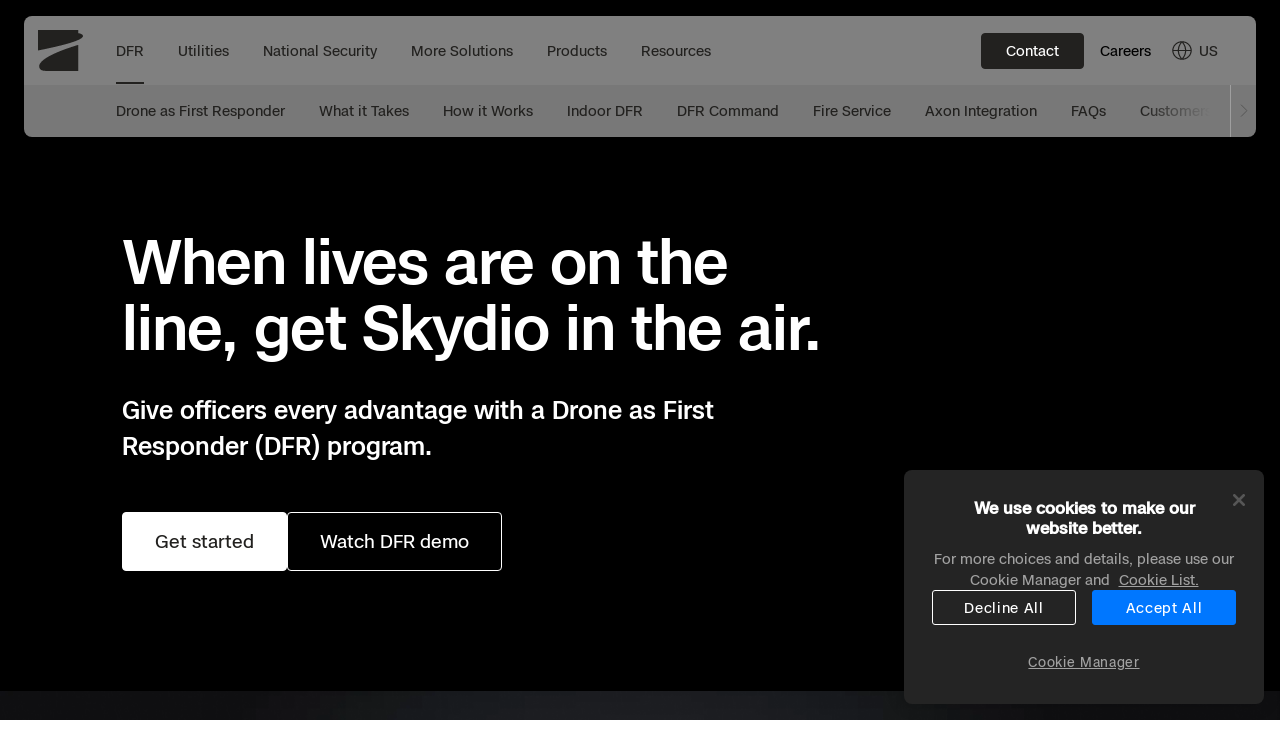

--- FILE ---
content_type: text/html; charset=UTF-8
request_url: https://www.skydio.com/solutions/dfr
body_size: 81279
content:
<!DOCTYPE html><html lang="en-us"> <head><script type="module" nonce="vgkKwDUVVU55h2TTUwIIp020i3RYyzcf">CSS.supports("selector(:has(*))")||document.body.classList.add("has-not-supported");</script><title>Drone as First Responder (DFR) for Public Safety | Skydio</title><link rel="preconnect" href="https://www.googletagmanager.com"><meta charset="UTF-8"><meta name="viewport" content="width=device-width"><link rel="icon" href="/assets/favicon.png"><link rel="apple-touch-icon" href="/assets/apple-touch-icon.png"><meta name="description" content="Drone as First Responder (DFR) is within reach for your agency today.  Let us show you how with Skydio - first in public safety and police drone tech."><meta name="keywords"><meta property="og:title" content="Drone as First Responder (DFR) for Public Safety"><meta property="og:description" content="Drone as First Responder (DFR) is within reach for your agency today.  Let us show you how with Skydio - first in public safety and police drone tech."><meta property="og:url" content="https://www.skydio.com/solutions/dfr/"><meta property="og:type" content="website"><meta property="og:image" content="https://cdn.sanity.io/images/mgxz50fq/production-v3-red/d024d18ea965a65081856c68e708021f524f81ac-2400x1256.png?w=3000&fit=max&auto=format"><meta name="twitter:card" content="summary_large_image"><meta name="twitter:creator" content="Skydio"><meta name="twitter:title" content="Drone as First Responder (DFR) for Public Safety"><meta name="twitter:image" content="https://cdn.sanity.io/images/mgxz50fq/production-v3-red/d024d18ea965a65081856c68e708021f524f81ac-2400x1256.png?w=3000&fit=max&auto=format"><link rel="canonical" href="https://www.skydio.com/solutions/dfr"><script type="module" nonce="vgkKwDUVVU55h2TTUwIIp020i3RYyzcf">(function(e,n,r,t,m){e[t]=e[t]||[],e[t].push({"gtm.start":new Date().getTime(),event:"gtm.js"});var g=n.getElementsByTagName(r)[0],a=n.createElement(r),s="";a.async=!0,a.src="https://www.googletagmanager.com/gtm.js?id="+m+s,g.parentNode.insertBefore(a,g)})(window,document,"script","dataLayer","GTM-KWL4QMK");</script><script type="module" src="/_astro/Layout.astro_astro_type_script_index_1_lang.CFQ6oSx_.js" nonce="vgkKwDUVVU55h2TTUwIIp020i3RYyzcf"></script><style>box-l{border-color:var(--gray-04);border-radius:var(--border-radius);border-style:solid;border-width:var(--border-thin);display:block;outline:var(--border-thin) solid transparent;outline-offset:calc(var(--border-thin)*-1);padding:var(--space-3)}center-l{box-sizing:content-box;display:block;margin-left:auto;margin-right:auto;max-width:var(--measure)}cluster-l{align-items:flex-start;display:flex;flex-wrap:wrap;justify-content:flex-start}container-l{display:block}frame-l{align-items:center;aspect-ratio:16/9;display:flex;justify-content:center;overflow:hidden}frame-l>img,frame-l>video{height:100%;-o-object-fit:cover;object-fit:cover;width:100%}grid-l{display:grid;grid-gap:var(--space-2-3);align-content:start;grid-template-columns:100%}icon-l svg{height:.75em;height:1cap;width:.75em;width:1cap}imposter-l{left:50%;position:absolute;top:50%;transform:translate(-50%,-50%)}reel-l{display:flex;overflow-x:auto;overflow-y:hidden;scrollbar-color:var(--color-light) var(--color-dark)}reel-l>*{flex:0 0 var(--item-width)}reel-l>img{flex-basis:auto;height:100%;width:auto}reel-l::-webkit-scrollbar{height:1rem}reel-l::-webkit-scrollbar-thumb,reel-l::-webkit-scrollbar-track{background-color:var(--color-dark)}reel-l::-webkit-scrollbar-thumb{background-image:linear-gradient(var(--color-dark) 0,var(--color-dark) .25rem,var(--color-light) .25rem,var(--color-light) .75rem,var(--color-dark) .75rem)}sidebar-l{display:flex;flex-wrap:wrap}sidebar-l>*{flex-grow:1}sidebar-l>.sidebar{min-width:16rem}stack-l{display:flex;flex-direction:column;justify-content:flex-start}stack-l>*+*{margin-top:var(--space-3)}switcher-l{display:flex;flex-wrap:wrap}switcher-l>*{flex-basis:calc((var(--measure) - 100%)*999);flex-grow:1}
[data-anim-step]{display:inline-block}
/*! normalize.css v8.0.1 | MIT License | github.com/necolas/normalize.css */html{line-height:1.15;-webkit-text-size-adjust:100%}body{margin:0}main{display:block}h1{font-size:2em;margin:.67em 0}hr{box-sizing:content-box;height:0;overflow:visible}pre{font-family:monospace,monospace;font-size:1em}a{background-color:transparent}abbr[title]{border-bottom:none;-webkit-text-decoration:underline;text-decoration:underline;-webkit-text-decoration:underline dotted;text-decoration:underline dotted}b,strong{font-weight:bolder}code,kbd,samp{font-family:monospace,monospace;font-size:1em}small{font-size:80%}sub,sup{font-size:75%;line-height:0;position:relative;vertical-align:baseline}sub{bottom:-.25em}sup{top:-.5em}img{border-style:none}button,input,optgroup,select,textarea{font-family:inherit;font-size:100%;line-height:1.15;margin:0}button,input{overflow:visible}button,select{text-transform:none}[type=button],[type=reset],[type=submit],button{-webkit-appearance:button}[type=button]::-moz-focus-inner,[type=reset]::-moz-focus-inner,[type=submit]::-moz-focus-inner,button::-moz-focus-inner{border-style:none;padding:0}[type=button]:-moz-focusring,[type=reset]:-moz-focusring,[type=submit]:-moz-focusring,button:-moz-focusring{outline:1px dotted ButtonText}fieldset{padding:.35em .75em .625em}legend{box-sizing:border-box;color:inherit;display:table;max-width:100%;padding:0;white-space:normal}progress{vertical-align:baseline}textarea{overflow:auto}[type=checkbox],[type=radio]{box-sizing:border-box;padding:0}[type=number]::-webkit-inner-spin-button,[type=number]::-webkit-outer-spin-button{height:auto}[type=search]{-webkit-appearance:textfield;outline-offset:-2px}[type=search]::-webkit-search-decoration{-webkit-appearance:none}::-webkit-file-upload-button{-webkit-appearance:button;font:inherit}details{display:block}summary{display:list-item}[hidden],template{display:none}:root{--border-radius:clamp(.25rem,.0455rem + .5682vw,.5rem);--border-radius-medium:clamp(.125rem,.0227rem + .2841vw,.25rem);--border-radius-small:.125rem;--border-radius--container:clamp(.25rem,.0455rem + .5682cqi,.5rem);--border-radius--large:clamp(.25rem,-.3125rem + 1.5625vw,.9375rem);--border-radius--container--large:clamp(.25rem,-.3125rem + 1.5625cqi,.9375rem);--border-thin:1px;--transition-base:.25s ease;--transition-movement:.2s linear;--transition-fade:.2s ease;--transition-bounce:.5s cubic-bezier(.5,.05,.2,1.5);--z-header:10;--z-popup-content:12;--z-popup-overlay:11}:root,footer,header{--gray-0:#fff;--gray-100:#f1f1f1;--gray-200:#dcdcdc;--gray-300:#b3b3b3;--gray-400:#999;--gray-500:grey;--gray-600:#666;--gray-700:#4d4d4d;--gray-800:#333;--gray-850:#22211f;--gray-900:#1a1a1a;--gray-1000:#000;--gray-825:#222;--blue-0:#e6f7ff;--blue-100:#cce6ff;--blue-200:#9cf;--blue-300:#66b3ff;--blue-400:#39f;--blue-500:#007fff;--blue-600:#005ccc;--blue-700:#049;--blue-800:#002e66;--blue-900:#001a33;--blue-1000:#000c1a;--highlight:#4849b5;--gray-01:#4a4947;--gray-02:#6d6c69;--gray-03:#c6c5c2;--gray-04:#f0f0f0;--gray-05:#f7f7f7;--blue-01:#0f33ff;--blue-02:#027bc6;--skydio-primary-01:var(--blue-02);--skydio-primary-02:var(--blue-02);--skydio-primary-03:#066ea5;--Background-Skydio-White:var(--gray-0);--Background-Skydio-Gray-05:var(--gray-05);--Background-Skydio-Gray-04:var(--gray-04);--Brand-Skydio-Blue:var(--blue-02);--Text-Skydio-Black:var(--gray-850);--Text-Skydio-Gray-01:var(--gray-01);--Text-Skydio-Gray-02:var(--gray-02);--Text-Skydio-Gray-03:var(--gray-03);--color-black:var(--gray-1000);--color-white:var(--gray-0);--color-skydio-black:var(--gray-850);--color-skydio-blue:var(--blue-02);--color-blue-25:var(--blue-02);--color-blue-15:var(--blue-02);--color-blue-10:var(--blue-02);--color-sand:#ebe7e0;--fg-color:var(--gray-850);--bg-color:var(--gray-0)}:root .module-style--default,footer .module-style--default,header .module-style--default{--ms-background-color:var(--color-white);--ms-text-color:var(--color-skydio-black)}:root .module-style--light,footer .module-style--light,header .module-style--light{--ms-background-color:var(--gray-05)}:root .module-style--medium-light,footer .module-style--medium-light,header .module-style--medium-light{--ms-background-color:var(--gray-04)}:root,footer,header{--space-0:clamp(0rem,0rem + 0vw,0rem);--space-1:clamp(.5rem,.5rem + 0vw,.5rem);--space-2:clamp(1rem,1rem + 0vw,1rem);--space-3:clamp(1.5rem,1.5rem + 0vw,1.5rem);--space-4:clamp(2rem,2rem + 0vw,2rem);--space-5:clamp(2.5rem,2.5rem + 0vw,2.5rem);--space-6:clamp(3rem,3rem + 0vw,3rem);--space-7:clamp(4rem,4rem + 0vw,4rem);--space-8:clamp(4.5rem,4.5rem + 0vw,4.5rem);--space-9:clamp(6rem,6rem + 0vw,6rem);--space-10:clamp(7.5rem,7.5rem + 0vw,7.5rem);--space-11:clamp(10rem,10rem + 0vw,10rem);--space-12:clamp(11.25rem,11.25rem + 0vw,11.25rem);--space-13:clamp(14.25rem,14.25rem + 0vw,14.25rem);--space-6-fluid:clamp(2rem,1.1818rem + 2.2727vw,3rem);--space-7-fluid:clamp(2.5rem,1.2727rem + 3.4091vw,4rem);--space-8-fluid:clamp(3rem,1.7727rem + 3.4091vw,4.5rem);--space-9-fluid:clamp(4rem,2.3636rem + 4.5455vw,6rem);--space-10-fluid:clamp(4.5rem,2.0455rem + 6.8182vw,7.5rem);--space-11-fluid:clamp(6rem,2.7273rem + 9.0909vw,10rem);--space-12-fluid:clamp(6rem,1.7045rem + 11.9318vw,11.25rem);--space-13-fluid:clamp(7.5rem,1.9773rem + 15.3409vw,14.25rem);--space-0-1:clamp(0rem,-.4091rem + 1.1364vw,.5rem);--space-1-2:clamp(.5rem,.0909rem + 1.1364vw,1rem);--space-2-3:clamp(1rem,.5909rem + 1.1364vw,1.5rem);--space-3-4:clamp(1.5rem,1.0909rem + 1.1364vw,2rem);--space-4-5:clamp(2rem,1.5909rem + 1.1364vw,2.5rem);--space-5-6:clamp(2.5rem,2.0909rem + 1.1364vw,3rem);--space-6-7:clamp(3rem,2.1818rem + 2.2727vw,4rem);--space-7-8:clamp(4rem,3.5909rem + 1.1364vw,4.5rem);--space-8-9:clamp(4.5rem,3.2727rem + 3.4091vw,6rem);--space-9-10:clamp(6rem,4.7727rem + 3.4091vw,7.5rem);--space-10-11:clamp(7.5rem,5.4545rem + 5.6818vw,10rem);--space-11-12:clamp(10rem,8.9773rem + 2.8409vw,11.25rem);--space-12-13:clamp(11.25rem,8.7955rem + 6.8182vw,14.25rem);--space-2-4:clamp(1rem,.1818rem + 2.2727vw,2rem);--space-3-5:clamp(1.5rem,.6818rem + 2.2727vw,2.5rem);--space-4-6:clamp(2rem,.3636rem + 4.5455vw,4rem);--ff:"Case",sans-serif;--fs-h1-xxl:clamp(3.5rem,-.7955rem + 11.9318vw,8.75rem);--fs-h1-xl:clamp(3rem,.5455rem + 6.8182vw,6rem);--fs-h1-lg:clamp(2.625rem,1.0909rem + 4.2614vw,4.5rem);--fs-h1:clamp(2.375rem,1.25rem + 3.125vw,3.75rem);--fs-h2-xl:clamp(2.625rem,1.0909rem + 4.2614vw,4.5rem);--fs-h2:clamp(1.75rem,.7273rem + 2.8409vw,3rem);--fs-h3:clamp(1.375rem,.8636rem + 1.4205vw,2rem);--fs-h4:clamp(1.125rem,.6136rem + 1.4205vw,1.75rem);--fs-h5:clamp(1rem,.5909rem + 1.1364vw,1.5rem);--fs-h6:clamp(1rem,.8977rem + .2841vw,1.125rem);--fs-body-1:clamp(1.125rem,.8182rem + .8523vw,1.5rem);--fs-body-2:clamp(1rem,.8977rem + .2841vw,1.125rem);--fs-body-3:clamp(.875rem,.7727rem + .2841vw,1rem);--fs-h4-alt:clamp(1rem,.7955rem + .5682vw,1.25rem);--fs-prose-h1:var(--fs-h2);--fs-prose-h2:var(--fs-h3);--fs-prose-h3:var(--fs-h4);--fs-prose-h4:clamp(1.375rem,1.2727rem + .2841vw,1.5rem);--fs-prose-h5:clamp(1.125rem,.9205rem + .5682vw,1.375rem);--fs-prose-h6:var(--fs-body-2);--fs-prose-h7:var(--fs-body-3);--fs-emphasis:clamp(1.375rem,.8636rem + 1.4205vw,2rem);--fs-eyebrow:clamp(.875rem,.7727rem + .2841vw,1rem);--fs-media:clamp(1rem,-1.3523rem + 6.5341vw,3.875rem);--lh-media:clamp(1.3rem,-.8068rem + 5.8523vw,3.875rem);--fs-note:clamp(.75rem,.6477rem + .2841vw,.875rem);--fs-small-note:clamp(.625rem,.5227rem + .2841vw,.75rem);--fs-number:clamp(4rem,3.3864rem + 1.7045vw,4.75rem);--fs-post-header:clamp(1.625rem,.8068rem + 2.2727vw,2.625rem);--fw-regular:400;--fw-medium:500;--fw-bold:700;--fw-x-bold:800}*,:after,:before{box-sizing:border-box}blockquote,body,dd,dl,figure,h1,h2,h3,h4,h5,h6,ol,p,ul{margin:0;padding:0}ol[role=list],ol[role=tablist],ul[role=list],ul[role=tablist]{list-style:none}html{font-family:Case,sans-serif;font-family:var(--ff);scroll-behavior:smooth;-moz-text-size-adjust:none;text-size-adjust:none;-webkit-text-size-adjust:none}@media screen and (prefers-reduced-motion:reduce){html{scroll-behavior:auto}}body{line-height:1.5;min-height:100vh;overflow-x:hidden;text-rendering:optimizeSpeed;-webkit-font-smoothing:antialiased;-moz-osx-font-smoothing:grayscale}body.modal-open{height:100vh;overflow:hidden}a:not([class]){-webkit-text-decoration-skip:ink;text-decoration-skip-ink:auto}img,picture,video{display:block;height:auto;max-width:100%}button,input,select,textarea{font:inherit}::-moz-selection{background-color:#027bc6;background-color:var(--blue-02);color:#fff;color:var(--gray-0);filter:none;-webkit-text-fill-color:initial}::selection{background-color:#027bc6;background-color:var(--blue-02);color:#fff;color:var(--gray-0);filter:none;-webkit-text-fill-color:initial}.no-scroll{overflow:hidden}body.no-scroll{height:100vh}html:has(sanity-visual-editing>div>div) a:after,html:has(sanity-visual-editing>div>div) a:before{pointer-events:none}#teleport>*{z-index:11;z-index:var(--z-popup-overlay)}.grecaptcha-badge{visibility:hidden}.content-grid>*,.full-width>*{grid-column:content}.container.content-grid{background-color:transparent}.content-grid,.full-width{--container-inline-padding:clamp(1.125rem,-8.625rem + 20.3125vw,15.75rem);--full-max-width:1fr;--breakout-max-width:2000px;--content-max-width:1920px;--medium-max-width:1464px;--small-max-width:1280px;--full:minmax(0,1fr);--breakout:clamp(0rem,-60rem + 50vw,calc((var(--breakout-max-width) - var(--content-max-width))*.5));--content:clamp(0rem,-45.8505rem + 50.1099vw,calc((var(--content-max-width) - var(--medium-max-width))*.5));--medium:clamp(0rem,-40rem + 50vw,calc((var(--medium-max-width) - var(--small-max-width))*.5));--small:min(var(--small-max-width),100%);display:grid;grid-template-columns:[full-start] minmax(0,1fr) [breakout-start] clamp(0rem,-60rem + 50vw,40px) [content-start] clamp(0rem,-45.8505rem + 50.1099vw,228px) [medium-start] clamp(0rem,-40rem + 50vw,92px) [small-start] min(1280px,100%) [small-end] clamp(0rem,-40rem + 50vw,92px) [medium-end] clamp(0rem,-45.8505rem + 50.1099vw,228px) [content-end] clamp(0rem,-60rem + 50vw,40px) [breakout-end] minmax(0,1fr) [full-end];grid-template-columns:[full-start] var(--full) [breakout-start] var(--breakout) [content-start] var(--content) [medium-start] var(--medium) [small-start] var(--small) [small-end] var(--medium) [medium-end] var(--content) [content-end] var(--breakout) [breakout-end] var(--full) [full-end]}.full-width{grid-column:full}.container{grid-column:content}.container--default{grid-template-columns:[full-start] var(--full) [content-start] var(--content) [medium-start] var(--medium) [small-start] var(--small) [small-end] var(--medium) [medium-end] var(--content) [content-end] var(--full) [full-end]}.container--start{grid-column-start:content-start}.container--end{grid-column-end:content-end}.container--full .container__bg{grid-column:full}.container--full-start{grid-column-start:full-start}.container--full-end{grid-column-end:full-end}.container--breakout,.container--breakout .container__bg{grid-column:breakout}.container--breakout-start{grid-column-start:breakout-start}.container--breakout-end{grid-column-end:breakout-end}.container--medium{--container-inline-padding:clamp(1.125rem,-7.5647rem + 18.1034vw,9rem);grid-column:medium;grid-template-columns:[medium-start] var(--medium) [small-start] var(--small) [small-end] var(--medium) [medium-end]}.container--medium .container__bg,.container--medium>*{grid-column:medium}.container--medium-start{grid-column-start:medium-start}.container--medium-end{grid-column-end:medium-end}.container--small{--container-inline-padding:clamp(1.125rem,-4.3125rem + 11.3281vw,4.75rem);grid-column:small;grid-template-columns:[small-start] 1fr [small-end]}.container--small .container__bg,.container--small>*{grid-column:small}.container--small-start{grid-column-start:small-start}.container--small-end{grid-column-end:small-end}.container .container__content{padding-left:var(--container-inline-padding);padding-right:var(--container-inline-padding);width:100%}.container .container__content--center{margin-bottom:auto;margin-top:auto}.container .container__content--bottom{margin-top:auto}.container .container__content--h-left{align-items:flex-start}.container .container__content--h-center{align-items:center}.container .container__content--h-right{align-items:flex-end}.container--full{grid-column:full;justify-items:center}.container--full .container__content{max-width:var(--content-max-width)}.container--full .container--unconstrained{grid-column:full;max-width:100%;padding-left:0;padding-right:0}.container .container__content{grid-row:1/1;z-index:1}.container .container__bg{grid-row:1/1;width:100%}.container--aspect-ratio,.container--has-media{display:grid;grid-template-rows:1fr}.container--aspect-ratio .container__content,.container--has-media .container__content{grid-row:1/1;z-index:1}.container--aspect-ratio .container__bg,.container--has-media .container__bg{grid-row:1/1;max-width:100%;padding-top:"auto";padding-top:var(--aspect-ratio,"auto");position:relative;width:100%;z-index:1}.container--aspect-ratio .container__bg>*,.container--has-media .container__bg>*{z-index:2}.container--aspect-ratio .container__bg:after,.container--has-media .container__bg:after{background-color:#000;bottom:0;content:"";display:block;height:100%;left:0;opacity:0;opacity:var(--overlay,0);pointer-events:none;position:absolute;width:100%;z-index:3}@media (max-width:768px){.container--aspect-ratio-mobile .container__bg{padding-top:"auto";padding-top:var(--aspect-ratio-mobile,var(--aspect-ratio,"auto"))}}.grid{--grid-layout-gap:var(--gutter,var(--space-2-3));--grid-column-count:6;--grid-item--min-width:14rem;--gap-count:calc(var(--grid-column-count) - 1);--total-gap-width:calc(var(--gap-count)*var(--grid-layout-gap));--grid-item--max-width:calc((100% - var(--total-gap-width))/var(--grid-column-count));display:grid;grid-gap:clamp(1rem,.5909rem + 1.1364vw,1.5rem);grid-gap:var(--grid-layout-gap);gap:clamp(1rem,.5909rem + 1.1364vw,1.5rem);gap:var(--grid-layout-gap);grid-template-columns:repeat(auto-fill,minmax(max(14rem,calc(16.66667% - clamp(1rem,.5909rem + 1.1364vw,1.5rem)*5/6)),1fr));grid-template-columns:repeat(var(--grid-placement,auto-fill),minmax(max(var(--grid-item--min-width),var(--grid-item--max-width)),1fr))}.grid[data-align=center]{align-items:center;justify-items:center}.grid[data-columns="1"]{--grid-placement:auto-fit;--grid-column-count:1}.grid[data-columns="2"]{--grid-placement:auto-fit;--grid-column-count:2}@media (max-width:768px){.grid[data-columns="2"]{grid-template-columns:auto}.grid[data-columns="2"].grid--reverse>:nth-child(2){order:1}.grid[data-columns="2"].grid--reverse>:first-child{order:2}}.grid[data-columns="3"]{--grid-placement:auto-fit;--grid-column-count:3}.grid[data-columns="4"]{--grid-placement:auto-fit;--grid-column-count:4;--grid-item--min-width:10rem}.grid[data-columns="5"]{--grid-placement:auto-fit;--grid-column-count:5;--grid-item--min-width:7rem}.grid[data-columns="6"]{--grid-placement:auto-fit;--grid-column-count:6;--grid-item--min-width:6rem}.p-0{padding:0}.hp-0{padding-right:0}.hp-0,.hp-left-0{padding-left:0}.hp-right-0{padding-right:0}.vp-0{padding-top:0}.vp-0,.vp-btm-0{padding-bottom:0}.vp-top-0{padding-top:0}.m-0{margin:0}.hm-0{margin-right:0}.hm-0,.hm-left-0{margin-left:0}.hm-right-0{margin-right:0}.vm-0{margin-top:0}.vm-0,.vm-btm-0{margin-bottom:0}.vm-top-0{margin-top:0}.p-1{padding:clamp(.5rem,.5rem + 0vw,.5rem)}.hp-1{padding-right:clamp(.5rem,.5rem + 0vw,.5rem)}.hp-1,.hp-left-1{padding-left:clamp(.5rem,.5rem + 0vw,.5rem)}.hp-right-1{padding-right:clamp(.5rem,.5rem + 0vw,.5rem)}.vp-1{padding-top:clamp(.5rem,.5rem + 0vw,.5rem)}.vp-1,.vp-btm-1{padding-bottom:clamp(.5rem,.5rem + 0vw,.5rem)}.vp-top-1{padding-top:clamp(.5rem,.5rem + 0vw,.5rem)}.m-1{margin:clamp(.5rem,.5rem + 0vw,.5rem)}.hm-1{margin-right:clamp(.5rem,.5rem + 0vw,.5rem)}.hm-1,.hm-left-1{margin-left:clamp(.5rem,.5rem + 0vw,.5rem)}.hm-right-1{margin-right:clamp(.5rem,.5rem + 0vw,.5rem)}.vm-1{margin-top:clamp(.5rem,.5rem + 0vw,.5rem)}.vm-1,.vm-btm-1{margin-bottom:clamp(.5rem,.5rem + 0vw,.5rem)}.vm-top-1{margin-top:clamp(.5rem,.5rem + 0vw,.5rem)}.p-2{padding:clamp(1rem,1rem + 0vw,1rem)}.hp-2{padding-right:clamp(1rem,1rem + 0vw,1rem)}.hp-2,.hp-left-2{padding-left:clamp(1rem,1rem + 0vw,1rem)}.hp-right-2{padding-right:clamp(1rem,1rem + 0vw,1rem)}.vp-2{padding-top:clamp(1rem,1rem + 0vw,1rem)}.vp-2,.vp-btm-2{padding-bottom:clamp(1rem,1rem + 0vw,1rem)}.vp-top-2{padding-top:clamp(1rem,1rem + 0vw,1rem)}.m-2{margin:clamp(1rem,1rem + 0vw,1rem)}.hm-2{margin-right:clamp(1rem,1rem + 0vw,1rem)}.hm-2,.hm-left-2{margin-left:clamp(1rem,1rem + 0vw,1rem)}.hm-right-2{margin-right:clamp(1rem,1rem + 0vw,1rem)}.vm-2{margin-top:clamp(1rem,1rem + 0vw,1rem)}.vm-2,.vm-btm-2{margin-bottom:clamp(1rem,1rem + 0vw,1rem)}.vm-top-2{margin-top:clamp(1rem,1rem + 0vw,1rem)}.p-3{padding:clamp(1.5rem,1.5rem + 0vw,1.5rem)}.hp-3{padding-right:clamp(1.5rem,1.5rem + 0vw,1.5rem)}.hp-3,.hp-left-3{padding-left:clamp(1.5rem,1.5rem + 0vw,1.5rem)}.hp-right-3{padding-right:clamp(1.5rem,1.5rem + 0vw,1.5rem)}.vp-3{padding-top:clamp(1.5rem,1.5rem + 0vw,1.5rem)}.vp-3,.vp-btm-3{padding-bottom:clamp(1.5rem,1.5rem + 0vw,1.5rem)}.vp-top-3{padding-top:clamp(1.5rem,1.5rem + 0vw,1.5rem)}.m-3{margin:clamp(1.5rem,1.5rem + 0vw,1.5rem)}.hm-3{margin-right:clamp(1.5rem,1.5rem + 0vw,1.5rem)}.hm-3,.hm-left-3{margin-left:clamp(1.5rem,1.5rem + 0vw,1.5rem)}.hm-right-3{margin-right:clamp(1.5rem,1.5rem + 0vw,1.5rem)}.vm-3{margin-top:clamp(1.5rem,1.5rem + 0vw,1.5rem)}.vm-3,.vm-btm-3{margin-bottom:clamp(1.5rem,1.5rem + 0vw,1.5rem)}.vm-top-3{margin-top:clamp(1.5rem,1.5rem + 0vw,1.5rem)}.p-4{padding:clamp(2rem,2rem + 0vw,2rem)}.hp-4{padding-right:clamp(2rem,2rem + 0vw,2rem)}.hp-4,.hp-left-4{padding-left:clamp(2rem,2rem + 0vw,2rem)}.hp-right-4{padding-right:clamp(2rem,2rem + 0vw,2rem)}.vp-4{padding-top:clamp(2rem,2rem + 0vw,2rem)}.vp-4,.vp-btm-4{padding-bottom:clamp(2rem,2rem + 0vw,2rem)}.vp-top-4{padding-top:clamp(2rem,2rem + 0vw,2rem)}.m-4{margin:clamp(2rem,2rem + 0vw,2rem)}.hm-4{margin-right:clamp(2rem,2rem + 0vw,2rem)}.hm-4,.hm-left-4{margin-left:clamp(2rem,2rem + 0vw,2rem)}.hm-right-4{margin-right:clamp(2rem,2rem + 0vw,2rem)}.vm-4{margin-top:clamp(2rem,2rem + 0vw,2rem)}.vm-4,.vm-btm-4{margin-bottom:clamp(2rem,2rem + 0vw,2rem)}.vm-top-4{margin-top:clamp(2rem,2rem + 0vw,2rem)}.p-5{padding:clamp(2.5rem,2.5rem + 0vw,2.5rem)}.hp-5{padding-right:clamp(2.5rem,2.5rem + 0vw,2.5rem)}.hp-5,.hp-left-5{padding-left:clamp(2.5rem,2.5rem + 0vw,2.5rem)}.hp-right-5{padding-right:clamp(2.5rem,2.5rem + 0vw,2.5rem)}.vp-5{padding-top:clamp(2.5rem,2.5rem + 0vw,2.5rem)}.vp-5,.vp-btm-5{padding-bottom:clamp(2.5rem,2.5rem + 0vw,2.5rem)}.vp-top-5{padding-top:clamp(2.5rem,2.5rem + 0vw,2.5rem)}.m-5{margin:clamp(2.5rem,2.5rem + 0vw,2.5rem)}.hm-5{margin-right:clamp(2.5rem,2.5rem + 0vw,2.5rem)}.hm-5,.hm-left-5{margin-left:clamp(2.5rem,2.5rem + 0vw,2.5rem)}.hm-right-5{margin-right:clamp(2.5rem,2.5rem + 0vw,2.5rem)}.vm-5{margin-top:clamp(2.5rem,2.5rem + 0vw,2.5rem)}.vm-5,.vm-btm-5{margin-bottom:clamp(2.5rem,2.5rem + 0vw,2.5rem)}.vm-top-5{margin-top:clamp(2.5rem,2.5rem + 0vw,2.5rem)}.p-6{padding:clamp(2rem,1.1818rem + 2.2727vw,3rem)}.hp-6{padding-right:clamp(2rem,1.1818rem + 2.2727vw,3rem)}.hp-6,.hp-left-6{padding-left:clamp(2rem,1.1818rem + 2.2727vw,3rem)}.hp-right-6{padding-right:clamp(2rem,1.1818rem + 2.2727vw,3rem)}.vp-6{padding-top:clamp(2rem,1.1818rem + 2.2727vw,3rem)}.vp-6,.vp-btm-6{padding-bottom:clamp(2rem,1.1818rem + 2.2727vw,3rem)}.vp-top-6{padding-top:clamp(2rem,1.1818rem + 2.2727vw,3rem)}.m-6{margin:clamp(2rem,1.1818rem + 2.2727vw,3rem)}.hm-6{margin-right:clamp(2rem,1.1818rem + 2.2727vw,3rem)}.hm-6,.hm-left-6{margin-left:clamp(2rem,1.1818rem + 2.2727vw,3rem)}.hm-right-6{margin-right:clamp(2rem,1.1818rem + 2.2727vw,3rem)}.vm-6{margin-top:clamp(2rem,1.1818rem + 2.2727vw,3rem)}.vm-6,.vm-btm-6{margin-bottom:clamp(2rem,1.1818rem + 2.2727vw,3rem)}.vm-top-6{margin-top:clamp(2rem,1.1818rem + 2.2727vw,3rem)}.p-7{padding:clamp(2.5rem,1.2727rem + 3.4091vw,4rem)}.hp-7{padding-right:clamp(2.5rem,1.2727rem + 3.4091vw,4rem)}.hp-7,.hp-left-7{padding-left:clamp(2.5rem,1.2727rem + 3.4091vw,4rem)}.hp-right-7{padding-right:clamp(2.5rem,1.2727rem + 3.4091vw,4rem)}.vp-7{padding-top:clamp(2.5rem,1.2727rem + 3.4091vw,4rem)}.vp-7,.vp-btm-7{padding-bottom:clamp(2.5rem,1.2727rem + 3.4091vw,4rem)}.vp-top-7{padding-top:clamp(2.5rem,1.2727rem + 3.4091vw,4rem)}.m-7{margin:clamp(2.5rem,1.2727rem + 3.4091vw,4rem)}.hm-7{margin-right:clamp(2.5rem,1.2727rem + 3.4091vw,4rem)}.hm-7,.hm-left-7{margin-left:clamp(2.5rem,1.2727rem + 3.4091vw,4rem)}.hm-right-7{margin-right:clamp(2.5rem,1.2727rem + 3.4091vw,4rem)}.vm-7{margin-top:clamp(2.5rem,1.2727rem + 3.4091vw,4rem)}.vm-7,.vm-btm-7{margin-bottom:clamp(2.5rem,1.2727rem + 3.4091vw,4rem)}.vm-top-7{margin-top:clamp(2.5rem,1.2727rem + 3.4091vw,4rem)}.p-8{padding:clamp(3rem,1.7727rem + 3.4091vw,4.5rem)}.hp-8{padding-right:clamp(3rem,1.7727rem + 3.4091vw,4.5rem)}.hp-8,.hp-left-8{padding-left:clamp(3rem,1.7727rem + 3.4091vw,4.5rem)}.hp-right-8{padding-right:clamp(3rem,1.7727rem + 3.4091vw,4.5rem)}.vp-8{padding-top:clamp(3rem,1.7727rem + 3.4091vw,4.5rem)}.vp-8,.vp-btm-8{padding-bottom:clamp(3rem,1.7727rem + 3.4091vw,4.5rem)}.vp-top-8{padding-top:clamp(3rem,1.7727rem + 3.4091vw,4.5rem)}.m-8{margin:clamp(3rem,1.7727rem + 3.4091vw,4.5rem)}.hm-8{margin-right:clamp(3rem,1.7727rem + 3.4091vw,4.5rem)}.hm-8,.hm-left-8{margin-left:clamp(3rem,1.7727rem + 3.4091vw,4.5rem)}.hm-right-8{margin-right:clamp(3rem,1.7727rem + 3.4091vw,4.5rem)}.vm-8{margin-top:clamp(3rem,1.7727rem + 3.4091vw,4.5rem)}.vm-8,.vm-btm-8{margin-bottom:clamp(3rem,1.7727rem + 3.4091vw,4.5rem)}.vm-top-8{margin-top:clamp(3rem,1.7727rem + 3.4091vw,4.5rem)}.p-9{padding:clamp(4rem,2.3636rem + 4.5455vw,6rem)}.hp-9{padding-right:clamp(4rem,2.3636rem + 4.5455vw,6rem)}.hp-9,.hp-left-9{padding-left:clamp(4rem,2.3636rem + 4.5455vw,6rem)}.hp-right-9{padding-right:clamp(4rem,2.3636rem + 4.5455vw,6rem)}.vp-9{padding-top:clamp(4rem,2.3636rem + 4.5455vw,6rem)}.vp-9,.vp-btm-9{padding-bottom:clamp(4rem,2.3636rem + 4.5455vw,6rem)}.vp-top-9{padding-top:clamp(4rem,2.3636rem + 4.5455vw,6rem)}.m-9{margin:clamp(4rem,2.3636rem + 4.5455vw,6rem)}.hm-9{margin-right:clamp(4rem,2.3636rem + 4.5455vw,6rem)}.hm-9,.hm-left-9{margin-left:clamp(4rem,2.3636rem + 4.5455vw,6rem)}.hm-right-9{margin-right:clamp(4rem,2.3636rem + 4.5455vw,6rem)}.vm-9{margin-top:clamp(4rem,2.3636rem + 4.5455vw,6rem)}.vm-9,.vm-btm-9{margin-bottom:clamp(4rem,2.3636rem + 4.5455vw,6rem)}.vm-top-9{margin-top:clamp(4rem,2.3636rem + 4.5455vw,6rem)}.p-10{padding:clamp(4.5rem,2.0455rem + 6.8182vw,7.5rem)}.hp-10{padding-right:clamp(4.5rem,2.0455rem + 6.8182vw,7.5rem)}.hp-10,.hp-left-10{padding-left:clamp(4.5rem,2.0455rem + 6.8182vw,7.5rem)}.hp-right-10{padding-right:clamp(4.5rem,2.0455rem + 6.8182vw,7.5rem)}.vp-10{padding-top:clamp(4.5rem,2.0455rem + 6.8182vw,7.5rem)}.vp-10,.vp-btm-10{padding-bottom:clamp(4.5rem,2.0455rem + 6.8182vw,7.5rem)}.vp-top-10{padding-top:clamp(4.5rem,2.0455rem + 6.8182vw,7.5rem)}.m-10{margin:clamp(4.5rem,2.0455rem + 6.8182vw,7.5rem)}.hm-10{margin-right:clamp(4.5rem,2.0455rem + 6.8182vw,7.5rem)}.hm-10,.hm-left-10{margin-left:clamp(4.5rem,2.0455rem + 6.8182vw,7.5rem)}.hm-right-10{margin-right:clamp(4.5rem,2.0455rem + 6.8182vw,7.5rem)}.vm-10{margin-top:clamp(4.5rem,2.0455rem + 6.8182vw,7.5rem)}.vm-10,.vm-btm-10{margin-bottom:clamp(4.5rem,2.0455rem + 6.8182vw,7.5rem)}.vm-top-10{margin-top:clamp(4.5rem,2.0455rem + 6.8182vw,7.5rem)}.p-11{padding:clamp(6rem,2.7273rem + 9.0909vw,10rem)}.hp-11{padding-right:clamp(6rem,2.7273rem + 9.0909vw,10rem)}.hp-11,.hp-left-11{padding-left:clamp(6rem,2.7273rem + 9.0909vw,10rem)}.hp-right-11{padding-right:clamp(6rem,2.7273rem + 9.0909vw,10rem)}.vp-11{padding-top:clamp(6rem,2.7273rem + 9.0909vw,10rem)}.vp-11,.vp-btm-11{padding-bottom:clamp(6rem,2.7273rem + 9.0909vw,10rem)}.vp-top-11{padding-top:clamp(6rem,2.7273rem + 9.0909vw,10rem)}.m-11{margin:clamp(6rem,2.7273rem + 9.0909vw,10rem)}.hm-11{margin-right:clamp(6rem,2.7273rem + 9.0909vw,10rem)}.hm-11,.hm-left-11{margin-left:clamp(6rem,2.7273rem + 9.0909vw,10rem)}.hm-right-11{margin-right:clamp(6rem,2.7273rem + 9.0909vw,10rem)}.vm-11{margin-top:clamp(6rem,2.7273rem + 9.0909vw,10rem)}.vm-11,.vm-btm-11{margin-bottom:clamp(6rem,2.7273rem + 9.0909vw,10rem)}.vm-top-11{margin-top:clamp(6rem,2.7273rem + 9.0909vw,10rem)}.p-12{padding:clamp(6rem,1.7045rem + 11.9318vw,11.25rem)}.hp-12{padding-right:clamp(6rem,1.7045rem + 11.9318vw,11.25rem)}.hp-12,.hp-left-12{padding-left:clamp(6rem,1.7045rem + 11.9318vw,11.25rem)}.hp-right-12{padding-right:clamp(6rem,1.7045rem + 11.9318vw,11.25rem)}.vp-12{padding-top:clamp(6rem,1.7045rem + 11.9318vw,11.25rem)}.vp-12,.vp-btm-12{padding-bottom:clamp(6rem,1.7045rem + 11.9318vw,11.25rem)}.vp-top-12{padding-top:clamp(6rem,1.7045rem + 11.9318vw,11.25rem)}.m-12{margin:clamp(6rem,1.7045rem + 11.9318vw,11.25rem)}.hm-12{margin-right:clamp(6rem,1.7045rem + 11.9318vw,11.25rem)}.hm-12,.hm-left-12{margin-left:clamp(6rem,1.7045rem + 11.9318vw,11.25rem)}.hm-right-12{margin-right:clamp(6rem,1.7045rem + 11.9318vw,11.25rem)}.vm-12{margin-top:clamp(6rem,1.7045rem + 11.9318vw,11.25rem)}.vm-12,.vm-btm-12{margin-bottom:clamp(6rem,1.7045rem + 11.9318vw,11.25rem)}.vm-top-12{margin-top:clamp(6rem,1.7045rem + 11.9318vw,11.25rem)}.p-13{padding:clamp(7.5rem,1.9773rem + 15.3409vw,14.25rem)}.hp-13{padding-right:clamp(7.5rem,1.9773rem + 15.3409vw,14.25rem)}.hp-13,.hp-left-13{padding-left:clamp(7.5rem,1.9773rem + 15.3409vw,14.25rem)}.hp-right-13{padding-right:clamp(7.5rem,1.9773rem + 15.3409vw,14.25rem)}.vp-13{padding-top:clamp(7.5rem,1.9773rem + 15.3409vw,14.25rem)}.vp-13,.vp-btm-13{padding-bottom:clamp(7.5rem,1.9773rem + 15.3409vw,14.25rem)}.vp-top-13{padding-top:clamp(7.5rem,1.9773rem + 15.3409vw,14.25rem)}.m-13{margin:clamp(7.5rem,1.9773rem + 15.3409vw,14.25rem)}.hm-13{margin-right:clamp(7.5rem,1.9773rem + 15.3409vw,14.25rem)}.hm-13,.hm-left-13{margin-left:clamp(7.5rem,1.9773rem + 15.3409vw,14.25rem)}.hm-right-13{margin-right:clamp(7.5rem,1.9773rem + 15.3409vw,14.25rem)}.vm-13{margin-top:clamp(7.5rem,1.9773rem + 15.3409vw,14.25rem)}.vm-13,.vm-btm-13{margin-bottom:clamp(7.5rem,1.9773rem + 15.3409vw,14.25rem)}.vm-top-13{margin-top:clamp(7.5rem,1.9773rem + 15.3409vw,14.25rem)}@font-face{font-display:swap;font-family:Case VF;font-variation-settings:normal;font-weight:400 500;src:url(https://www.skydio.com/assets/fonts/CaseVAR.woff2) format("woff2-variations"),url(https://www.skydio.com/assets/fonts/CaseVAR.woff2) format("woff2")}@font-face{font-display:swap;font-family:Case;font-weight:400;src:url(https://www.skydio.com/assets/fonts/Case-Regular.woff2) format("woff2")}@font-face{font-display:swap;font-family:Case;font-weight:500;src:url(https://www.skydio.com/assets/fonts/Case-Medium.woff2) format("woff2")}main a:not(.button),main a:not(.button):visited{color:#027bc6;color:var(--blue-02);-webkit-text-decoration:none;text-decoration:none}main a:not(.button):hover,main a:not(.button):visited:hover{-webkit-text-decoration:underline;text-decoration:underline}strong{font-weight:500;font-weight:var(--fw-medium)}.type-h1,.type-h1-xl,.type-h2,.type-h2-xl,.type-h3,.type-h4,.type-h5,.type-h6,h1,h1.xl,h2,h2.xl,h3,h4,h5,h6{font-family:Case,sans-serif;font-family:var(--ff);text-wrap:balance}.type-h1-xxl,h1.xxl{font-size:clamp(3.5rem,-.7955rem + 11.9318vw,8.75rem);font-size:var(--fs-h1-xxl);font-weight:500;font-weight:var(--fw-medium);letter-spacing:-1px;line-height:100%}.type-h1-xl,h1.xl{font-size:clamp(3rem,.5455rem + 6.8182vw,6rem);font-size:var(--fs-h1-xl);font-weight:400;font-weight:var(--fw-regular);letter-spacing:-2px;line-height:100%}@media (min-width:1024px){.type-h1-xl,h1.xl{padding-bottom:.5em}}.type-h1-lg,h1.lg{font-size:clamp(2.625rem,1.0909rem + 4.2614vw,4.5rem);font-size:var(--fs-h1-lg);line-height:110%}.type-h1,.type-h1-lg,h1,h1.lg{font-weight:500;font-weight:var(--fw-medium);letter-spacing:-1px}.type-h1,h1{font-size:clamp(2.375rem,1.25rem + 3.125vw,3.75rem);font-size:var(--fs-h1);line-height:120%}.type-h2-xl,h2.xl{font-size:clamp(2.625rem,1.0909rem + 4.2614vw,4.5rem);font-size:var(--fs-h2-xl)}.type-h2,.type-h2-xl,h2,h2.xl{font-weight:500;font-weight:var(--fw-medium);letter-spacing:-1px;line-height:110%}.type-h2,h2{font-size:clamp(1.75rem,.7273rem + 2.8409vw,3rem);font-size:var(--fs-h2)}.type-h3,h3{font-size:clamp(1.375rem,.8636rem + 1.4205vw,2rem);font-size:var(--fs-h3);font-weight:500;font-weight:var(--fw-medium);letter-spacing:-1px;line-height:120%}.type-h4,h4{font-size:clamp(1.125rem,.6136rem + 1.4205vw,1.75rem);font-size:var(--fs-h4)}.type-h4,.type-h5,h4,h5{font-weight:500;font-weight:var(--fw-medium);letter-spacing:0;line-height:110%}.type-h5,h5{font-size:clamp(1rem,.5909rem + 1.1364vw,1.5rem);font-size:var(--fs-h5)}@media (min-width:1024px){.type-h5,h5{line-height:130%}}.type-h6,h6{font-size:clamp(1rem,.8977rem + .2841vw,1.125rem);font-size:var(--fs-h6);letter-spacing:0;line-height:110%}.prose .type-h1:not(.prose .container *),.prose .type-h2:not(.prose .container *),.prose .type-h3:not(.prose .container *),.prose .type-h4:not(.prose .container *),.prose .type-h5:not(.prose .container *),.prose .type-h6:not(.prose .container *),.prose h1:not(.prose .container *),.prose h2:not(.prose .container *),.prose h3:not(.prose .container *),.prose h4:not(.prose .container *),.prose h5:not(.prose .container *),.prose h6:not(.prose .container *),.type-h6,h6{font-weight:500;font-weight:var(--fw-medium)}.prose .type-h1:not(.prose .container *),.prose h1:not([class^=type-]):not(.prose .container *){font-size:clamp(1.75rem,.7273rem + 2.8409vw,3rem);font-size:var(--fs-prose-h1)}.prose .type-h2:not(.prose .container *),.prose h2:not([class^=type-]):not(.prose .container *){font-size:clamp(1.375rem,.8636rem + 1.4205vw,2rem);font-size:var(--fs-prose-h2)}.prose .type-h3:not(.prose .container *),.prose h3:not([class^=type-]):not(.prose .container *){font-size:clamp(1.125rem,.6136rem + 1.4205vw,1.75rem);font-size:var(--fs-prose-h3)}.prose .type-h4:not(.prose .container *),.prose h4:not([class^=type-]):not(.prose .container *){font-size:clamp(1.375rem,1.2727rem + .2841vw,1.5rem);font-size:var(--fs-prose-h4)}.prose .type-h5:not(.prose .container *),.prose h5:not([class^=type-]):not(.prose .container *){font-size:clamp(1.125rem,.9205rem + .5682vw,1.375rem);font-size:var(--fs-prose-h5)}.prose .type-h6:not(.prose .container *),.prose h6:not([class^=type-]):not(.prose .container *){font-size:clamp(1rem,.8977rem + .2841vw,1.125rem);font-size:var(--fs-prose-h6)}.type-body-1{font-size:clamp(1.125rem,.8182rem + .8523vw,1.5rem);font-size:var(--fs-body-1);font-weight:400;letter-spacing:0;line-height:140%}@media (min-width:1024px){.type-body-1{line-height:150%}}.type-body-1--inherit *{font-size:clamp(1.125rem,.8182rem + .8523vw,1.5rem);font-size:var(--fs-body-1);font-weight:400;letter-spacing:0;line-height:140%}@media (min-width:1024px){.type-body-1--inherit *{line-height:150%}}.type-body-2,.type-body-2--inherit *{font-size:clamp(1rem,.8977rem + .2841vw,1.125rem);font-size:var(--fs-body-2);font-weight:400;letter-spacing:0;line-height:140%}.type-body-2-medium,.type-body-2-medium--inherit *{font-size:clamp(1rem,.8977rem + .2841vw,1.125rem);font-size:var(--fs-body-2);font-weight:500;font-weight:var(--fw-medium);letter-spacing:0;line-height:140%}.type-body-3,p{font-size:clamp(.875rem,.7727rem + .2841vw,1rem);font-size:var(--fs-body-3);font-weight:400;letter-spacing:0;line-height:140%}@media (min-width:1024px){.type-body-3,p{line-height:140%}}.type-emphasis{font-size:clamp(1.375rem,.8636rem + 1.4205vw,2rem);font-size:var(--fs-emphasis);font-weight:400;letter-spacing:0;line-height:130%}@media (min-width:1024px){.type-emphasis{line-height:140%}}.type-eyebrow{font-size:clamp(.875rem,.7727rem + .2841vw,1rem);font-size:var(--fs-eyebrow);font-weight:500;font-weight:var(--fw-medium);letter-spacing:0;line-height:150%;text-transform:uppercase}@media (min-width:1024px){.type-eyebrow{letter-spacing:1px;line-height:120%}}.type-label{font-size:.875rem;font-weight:500;font-weight:var(--fw-medium);line-height:150%}.type-media{font-size:clamp(1rem,-1.3523rem + 6.5341vw,3.875rem);font-size:var(--fs-media);letter-spacing:-.04em;line-height:clamp(1.3rem,-.8068rem + 5.8523vw,3.875rem);line-height:var(--lh-media)}.type-media,.type-note{color:#6d6c69;color:var(--gray-02);font-weight:400}.type-note{font-size:clamp(.75rem,.6477rem + .2841vw,.875rem);font-size:var(--fs-note);letter-spacing:0;line-height:130%}@media (min-width:1024px){.type-note{line-height:140%}}.type-note{text-wrap:balance}.type-number{font-size:clamp(4rem,3.3864rem + 1.7045vw,4.75rem);font-size:var(--fs-number);font-weight:400;letter-spacing:-1px;line-height:100%}.type-tag{background:#f0f0f0;background:var(--gray-04);font-size:.75rem;font-weight:400;line-height:130%;padding:4px 12px}@media (min-width:1024px){.type-tag{line-height:140%}}.type-tag{text-wrap:nowrap}.type-uppercase{text-transform:uppercase}.block-content .type-body-1 a:not(.button),.block-content .type-body-2 a:not(.button),.block-content .type-body-3 a:not(.button),.block-content .type-eyebrow a:not(.button),.block-content .type-note a:not(.button),.block-content .type-p-large a:not(.button),.block-content a:not(.button){color:#027bc6;color:var(--blue-02);-webkit-text-decoration:none;text-decoration:none}.block-content .type-body-1 a:not(.button):hover,.block-content .type-body-2 a:not(.button):hover,.block-content .type-body-3 a:not(.button):hover,.block-content .type-eyebrow a:not(.button):hover,.block-content .type-note a:not(.button):hover,.block-content .type-p-large a:not(.button):hover,.block-content a:not(.button):hover{-webkit-text-decoration:underline;text-decoration:underline}.highlight{color:#4849b5;color:var(--highlight)}.highlight-gray{color:#6d6c69;color:var(--gray-02)}.nowrap{white-space:nowrap}.form-element{margin-bottom:clamp(1.5rem,1.5rem + 0vw,1.5rem);margin-bottom:var(--space-3)}.form-element__fieldset{border:1px solid #b3b3b3;border:1px solid var(--gray-300)}.form-element__fieldset legend{margin-bottom:clamp(.5rem,.5rem + 0vw,.5rem);margin-bottom:var(--space-1);padding-left:clamp(.5rem,.5rem + 0vw,.5rem);padding-left:var(--space-1);padding-right:clamp(.5rem,.5rem + 0vw,.5rem);padding-right:var(--space-1)}.form-element__label{display:block}.form-element__label:has(+.form-element__input,+.form-element__select,+.form-element__textarea){margin-bottom:clamp(.5rem,.5rem + 0vw,.5rem)}.form-element__input,.form-element__select,.form-element__textarea{font-size:clamp(.875rem,.7727rem + .2841vw,1rem);font-size:var(--fs-body-3);font-weight:400;letter-spacing:0;line-height:140%}@media (min-width:1024px){.form-element__input,.form-element__select,.form-element__textarea{line-height:140%}}.form-element__input,.form-element__select,.form-element__textarea{background-color:#f7f7f7;background-color:var(--gray-05);border:0;border-radius:clamp(.125rem,.0227rem + .2841vw,.25rem);border-radius:var(--border-radius-medium);color:#000;color:var(--gray-1000);padding:.5rem clamp(1rem,1rem + 0vw,1rem) .625rem;padding:.5rem var(--space-2) .625rem;width:100%}.form-element__input::-moz-placeholder,.form-element__select::-moz-placeholder,.form-element__textarea::-moz-placeholder{color:#4d4d4d;color:var(--gray-700)}.form-element__input::placeholder,.form-element__select::placeholder,.form-element__textarea::placeholder{color:#4d4d4d;color:var(--gray-700)}.form-element__label .form-element__input,.form-element__label .form-element__select,.form-element__label .form-element__textarea{margin-top:clamp(.5rem,.5rem + 0vw,.5rem)}.form-element__input[type=color],.form-element__select[type=color],.form-element__textarea[type=color]{padding:0}.form-element__input[type=search],.form-element__select[type=search],.form-element__textarea[type=search]{background:#fff url('data:image/svg+xml;charset=utf-8,<svg xmlns="http://www.w3.org/2000/svg" width="32" height="32" viewBox="0 0 32 32"><path d="M5.533 12.667c0-3.913 3.22-7.133 7.133-7.133s7.133 3.22 7.133 7.133-3.22 7.133-7.133 7.133-7.133-3.22-7.133-7.133M12.667 3.8C7.803 3.8 3.8 7.803 3.8 12.667s4.003 8.867 8.867 8.867 8.867-4.003 8.867-8.867S17.531 3.8 12.667 3.8m6.716 16.996 6.667 6.667 1.225-1.225-6.667-6.667z"/></svg>');background:var(--gray-0) url('data:image/svg+xml;charset=utf-8,<svg xmlns="http://www.w3.org/2000/svg" width="32" height="32" viewBox="0 0 32 32"><path d="M5.533 12.667c0-3.913 3.22-7.133 7.133-7.133s7.133 3.22 7.133 7.133-3.22 7.133-7.133 7.133-7.133-3.22-7.133-7.133M12.667 3.8C7.803 3.8 3.8 7.803 3.8 12.667s4.003 8.867 8.867 8.867 8.867-4.003 8.867-8.867S17.531 3.8 12.667 3.8m6.716 16.996 6.667 6.667 1.225-1.225-6.667-6.667z"/></svg>');background-position:right clamp(.5rem,.5rem + 0vw,.5rem) top 50%;background-position:right var(--space-1) top 50%;background-repeat:no-repeat;background-size:1.5rem;border-bottom:1px solid #000;border-bottom:1px solid var(--gray-1000);border-radius:0;padding-right:clamp(2.5rem,2.5rem + 0vw,2.5rem);padding-right:var(--space-5)}.form-element__select{-webkit-appearance:none;-moz-appearance:none;appearance:none;background-image:url('data:image/svg+xml;charset=utf-8,<svg xmlns="http://www.w3.org/2000/svg" width="19" height="10" fill="none"><path stroke="%2322211f" stroke-width="1.3" d="m17.984 1-7.793 7.793a1 1 0 0 1-1.414 0L.984 1"/></svg>');background-position:right clamp(1rem,1rem + 0vw,1rem) top 50%;background-position:right var(--space-2) top 50%;background-repeat:no-repeat;padding-right:clamp(3rem,3rem + 0vw,3rem);padding-right:var(--space-6);width:100%}.form-element__textarea{resize:vertical}.form-element__checkbox{border:0;height:1px;margin:-1px;overflow:hidden;padding:0;position:absolute!important;width:1px;clip:rect(0 0 0 0)}.form-element__checkbox~.form-element__label{border-radius:clamp(.125rem,.0227rem + .2841vw,.25rem);border-radius:var(--border-radius-medium);display:inline-block}.form-element__checkbox~.form-element__label:before{content:url('data:image/svg+xml;charset=utf-8,<svg xmlns="http://www.w3.org/2000/svg" width="24" height="24" viewBox="0 0 24 24"><path d="M24 4.016v15.969c0 2.216-1.8 4.014-4.016 4.014H4.016a4.017 4.017 0 0 1-4.017-4.014V4.016A4.02 4.02 0 0 1 4.016 0h15.968c2.217 0 4.017 1.8 4.017 4.016Zm-2 0A2.017 2.017 0 0 0 19.984 2H4.016A2.017 2.017 0 0 0 2 4.016v15.969C2 21.097 2.903 22 4.016 22h15.968A2.017 2.017 0 0 0 22 19.985z"/></svg>');display:inline-block;line-height:1;margin-right:clamp(1rem,1rem + 0vw,1rem);margin-right:var(--space-2);vertical-align:middle}.form-element__checkbox:focus~.form-element__label{outline:2px solid #027bc6;outline:var(--blue-02) 2px solid;outline-offset:clamp(.5rem,.5rem + 0vw,.5rem);outline-offset:var(--space-1)}.form-element__checkbox:checked~.form-element__label:before{content:url('data:image/svg+xml;charset=utf-8,<svg xmlns="http://www.w3.org/2000/svg" width="24" height="24" viewBox="0 0 24 24"><path fill="%230f33ff" d="m11 17-5-5.299 1.399-1.43 3.574 3.736L17.545 7 19 8.403z"/><path d="M24 4.016v15.969c0 2.216-1.8 4.014-4.016 4.014H4.016a4.017 4.017 0 0 1-4.017-4.014V4.016A4.02 4.02 0 0 1 4.016 0h15.968c2.217 0 4.017 1.8 4.017 4.016Zm-2 0A2.017 2.017 0 0 0 19.984 2H4.016A2.017 2.017 0 0 0 2 4.016v15.969C2 21.097 2.903 22 4.016 22h15.968A2.017 2.017 0 0 0 22 19.985z"/></svg>')}.form-element__radio{border:0;height:1px;margin:-1px;overflow:hidden;padding:0;position:absolute!important;width:1px;clip:rect(0 0 0 0)}.form-element__radio~.form-element__label{display:inline-block}.form-element__radio~.form-element__label:before{border:2px solid #fff;border:2px solid var(--gray-0);border-radius:50%;box-shadow:0 0 0 2px #000;box-shadow:0 0 0 2px var(--gray-1000);content:"";display:inline-block;height:1.25rem;margin-right:clamp(1rem,1rem + 0vw,1rem);margin-right:var(--space-2);vertical-align:text-bottom;width:1.25rem}.form-element__radio:checked~.form-element__label:before{background-color:#027bc6;background-color:var(--blue-02)}.form-element--radio-group{display:flex;flex-wrap:wrap;margin-bottom:clamp(1.5rem,1.5rem + 0vw,1.5rem);margin-bottom:var(--space-3)}.form-element--radio{margin-bottom:4px;margin-right:4px}.form-element--radio__radio{border:0;height:1px;margin:-1px;overflow:hidden;padding:0;position:absolute!important;width:1px;clip:rect(0 0 0 0)}.form-element--radio__radio+.form-element__label{border:1px solid palette(grey-20);border-radius:3px;margin-bottom:0;padding-left:1.0625rem;padding-right:1.0625rem;width:100%}.form-element--radio__radio+.form-element__label:checked{border-color:palette(blue)}cluster-l>[class^=form-element__]{width:auto}.bg--black,.bg--gray-1000{--main-bg-color:var(--gray-1000);background-color:#000;background-color:var(--gray-1000)}.bg--black,.bg--gray-1000,.bg--gray-850{--alt-bg-color:var(--gray-825)}main .bg--black a:not(.button),main .bg--gray-1000 a:not(.button),main .bg--gray-850 a:not(.button){color:#027bc6;color:var(--color-blue-10)}main .bg--black .button--quaternary,main .bg--gray-1000 .button--quaternary,main .bg--gray-850 .button--quaternary{--button-bg:var(--color-blue-15);--button-border:1px solid var(--color-blue-15)}.bg--gray-01{--main-bg-color:var(--gray-01);background-color:#4a4947;background-color:var(--gray-01)}.bg--dark,.bg--gray-850{--main-bg-color:var(--gray-850);background-color:#22211f;background-color:var(--gray-850)}.bg--gray-04,.bg--medium-light{--main-bg-color:var(--gray-04);background-color:#f0f0f0;background-color:var(--gray-04)}.bg--gray-05,.bg--light{--main-bg-color:var(--gray-05);background-color:#f7f7f7;background-color:var(--gray-05)}.bg--sand{--main-bg-color:var(--color-sand);--alt-bg-color:var(--color-white);background-color:#ebe7e0;background-color:var(--color-sand)}.bg--white{--main-bg-color:var(--gray-0);background-color:#fff;background-color:var(--gray-0)}.bg--white:has(.bg--media){background-color:transparent}.bg--gray-05,.bg--light,.bg--sand,.bg--transparent,.bg--white{--main-text-color:var(--gray-1000);color:#000;color:var(--gray-1000)}.bg--black,.bg--dark,.bg--gray-01,.bg--gray-1000,.bg--gray-850{--main-text-color:var(--gray-0);color:#fff;color:var(--gray-0)}.embed-stats,.stats-list{align-items:flex-start;display:flex;justify-content:space-evenly;width:100%}.stats-list__stat{display:flex;flex-direction:column;gap:clamp(.5rem,.5rem + 0vw,.5rem);gap:var(--space-1)}.stats-list__stat-value{align-items:flex-start;display:flex}.stats-list__stat-label{color:#6d6c69;color:var(--gray-02);text-wrap:balance}.stats-list__item--bg{border-radius:clamp(.25rem,.0455rem + .5682vw,.5rem);border-radius:var(--border-radius);display:flow-root;padding:clamp(.5rem,.0909rem + 1.1364vw,1rem);padding:var(--space-1-2)}.stats-list--simple{--item-width:250px;display:flex;flex-wrap:wrap;gap:clamp(1rem,1rem + 0vw,1rem);gap:var(--space-2)}.stats-list--simple.stats-list--no-bg{gap:clamp(2rem,2rem + 0vw,2rem);gap:var(--space-4)}.stats-list--simple .stats-list__item{flex:1 1 var(--item-width);min-width:var(--item-width)}.stats-list--simple .stats-list__stat-value{font-size:clamp(2.375rem,1.25rem + 3.125vw,3.75rem);font-size:var(--fs-h1);font-weight:500;font-weight:var(--fw-medium);padding:0}.stats-list--simple .stats-list__stat-label h1,.stats-list--simple .stats-list__stat-label h2,.stats-list--simple .stats-list__stat-label h3,.stats-list--simple .stats-list__stat-label h4,.stats-list--simple .stats-list__stat-label h5,.stats-list--simple .stats-list__stat-label h6{color:#000;color:var(--color-black);font-size:clamp(1rem,.8977rem + .2841vw,1.125rem);font-size:var(--fs-h6)}.stats-list--simple .stats-list__stat-label h1+p,.stats-list--simple .stats-list__stat-label h2+p,.stats-list--simple .stats-list__stat-label h3+p,.stats-list--simple .stats-list__stat-label h4+p,.stats-list--simple .stats-list__stat-label h5+p,.stats-list--simple .stats-list__stat-label h6+p{margin-top:clamp(1rem,1rem + 0vw,1rem);margin-top:var(--space-2)}.stats-list--simple .stats-list__stat-label p{color:var(--color-gray-04);font-size:clamp(.75rem,.6477rem + .2841vw,.875rem);font-size:var(--fs-note);font-weight:400;font-weight:var(--fw-regular)}.stats-list--large .stats-list__stat,.stats-list--largeLeft .stats-list__stat{align-items:center}.stats-list--large .stats-list__stat-value,.stats-list--largeLeft .stats-list__stat-value{font-weight:400;font-weight:var(--fw-regular);gap:clamp(.5rem,.5rem + 0vw,.5rem);gap:var(--space-1)}.stats-list--large .stats-list__stat-units,.stats-list--largeLeft .stats-list__stat-units{line-height:2}.stats-list--large .stats-list__stat-label,.stats-list--largeLeft .stats-list__stat-label{max-width:24ch;text-align:center}.stats-list--largeLeft .stats-list__stat{align-items:flex-start}.stats-list--largeLeft .stats-list__stat-label h6{color:#000;color:var(--gray-1000)}.stats-list--largeLeft .stats-list__stat-label p{margin-top:clamp(1rem,1rem + 0vw,1rem);margin-top:var(--space-2)}.stats-list--largeLeft .stats-list__stat-label{max-width:none;padding-left:5px;text-align:left}.stats-list--largeLeft .stats-list__stat-value{font-weight:500;font-weight:var(--fw-medium);padding-bottom:clamp(1rem,.5909rem + 1.1364vw,1.5rem);padding-bottom:var(--space-2-3)}.stats-list--standard{gap:clamp(1rem,1rem + 0vw,1rem) clamp(.5rem,.5rem + 0vw,.5rem)!important;gap:var(--space-2) var(--space-1)!important}.stats-list--standard .stats-list__item{display:flex;justify-content:center}.stats-list--standard .stats-list__stat-value{gap:clamp(.5rem,.5rem + 0vw,.5rem);gap:var(--space-1)}.stats-list--standard .stats-list__stat-units{font-size:clamp(.75rem,.6477rem + .2841vw,.875rem);font-size:var(--fs-note);font-weight:400;font-weight:var(--fw-regular);letter-spacing:0}.stats-list--standard .stats-list__stat-label{width:20ch}.stats-list--standard .stats-list__stat-label,.stats-list--standard .stats-list__stat-label *{font-size:clamp(.75rem,.6477rem + .2841vw,.875rem);font-size:var(--fs-note)}.embed-stats{display:grid;grid-gap:clamp(1.5rem,1.5rem + 0vw,1.5rem);grid-gap:var(--space-3);gap:clamp(1.5rem,1.5rem + 0vw,1.5rem);gap:var(--space-3);grid-template-columns:repeat(var(--cols-mobile),1fr);justify-content:flex-start}.embed-stats--highlight .stats-list__stat-units,.embed-stats--highlight .stats-list__stat-value{color:#027bc6;color:var(--color-blue-25)}.embed-stats--highlight .bg--sand .stats-list__stat-units,.embed-stats--highlight .bg--sand .stats-list__stat-value{color:#027bc6;color:var(--color-blue-15)}.embed-stats--highlight .bg--black .stats-list__stat-units,.embed-stats--highlight .bg--black .stats-list__stat-value,.embed-stats--highlight .bg--gray-1000 .stats-list__stat-units,.embed-stats--highlight .bg--gray-1000 .stats-list__stat-value,.embed-stats--highlight .bg--gray-850 .stats-list__stat-units,.embed-stats--highlight .bg--gray-850 .stats-list__stat-value{color:#027bc6;color:var(--color-blue-10)}.embed-stats .bg--black .stats-list__stat-label,.embed-stats .bg--gray-1000 .stats-list__stat-label,.embed-stats .bg--gray-850 .stats-list__stat-label{color:#c6c5c2;color:var(--gray-03)}.embed-stats .stats-list__item{flex-grow:1;height:100%}.embed-stats .stats-list__item .stats-list__stat{display:flex;flex-direction:column;height:100%;justify-content:space-between}.embed-stats .stats-list__item .stats-list__stat-value{flex-grow:1;gap:clamp(.5rem,.5rem + 0vw,.5rem);gap:var(--space-1)}.embed-stats .stats-list__item .stats-list__stat-units{font-weight:400;font-weight:var(--fw-regular)}.embed-stats .stats-list__item .stats-list__stat-label p{font-size:inherit}.embed-stats .stats-list__item.bg--transparent{padding:0}@media (min-width:768px){.embed-stats{grid-template-columns:repeat(var(--cols-tablet),1fr)}}@media (min-width:1280px){.embed-stats{grid-template-columns:repeat(var(--cols-desktop),1fr)}}figure{margin:1em 40px}ol,ul{list-style-position:outside;margin-left:1.3em;margin-top:0}ol li,ul li{padding:.5rem}ol li>p,ul li>p{display:inline-block;vertical-align:text-top;width:calc(100% - 1.5em)}ol ol,ol ul,ul ol,ul ul{margin-left:1.125rem;margin-top:1.125rem}ol ol li:last-child,ol ul li:last-child,ul ol li:last-child,ul ul li:last-child{padding-bottom:0}ol:not(.checklist) li>p{margin-top:-.15em}.block-content ol li,.block-content ul li{padding:0 1em}.block-content ol li+li,.block-content ul li+li{margin-top:.5em}.block-content>*+*{margin-top:1em}.block-content ul.checklist,.block-content ul.checklist ol,.block-content ul.checklist ul,ul.checklist,ul.checklist ol,ul.checklist ul{list-style:none}.block-content ul.checklist li,ul.checklist li{padding-left:2rem;position:relative}.block-content ul.checklist li:before,ul.checklist li:before{content:url("data:image/svg+xml;charset=utf-8,%3Csvg xmlns='http://www.w3.org/2000/svg' width='16' height='16' fill='none'%3E%3Crect width='15.15' height='15.15' x='.425' y='.425' stroke='%2322211f' stroke-width='.85' rx='.908'/%3E%3Cpath stroke='%2322211f' stroke-width='.85' d='m11.667 5.333-4.745 5.083a.333.333 0 0 1-.479.009l-2.11-2.096'/%3E%3C/svg%3E");display:block;left:0;position:absolute;top:1.1rem}.block-content ul.checklist li>p,ul.checklist li>p{display:inline;width:auto}.bg--gray-1000 ul.checklist li:before{content:url('data:image/svg+xml;charset=utf-8,<svg xmlns="http://www.w3.org/2000/svg" width="16" height="16" fill="none"><rect width="15.15" height="15.15" x=".425" y=".425" stroke="%23fff" stroke-width=".85" rx=".908"/><path stroke="%23fff" stroke-width=".85" d="m11.667 5.333-4.745 5.083a.333.333 0 0 1-.479.009l-2.11-2.096"/></svg>')}.block-content ul.checklist li:before{top:.25em}ul.no-style{list-style:none}ul.no-style li{border:0;padding:0}.bg--media{overflow:hidden}.bg--media .video-js,.bg--media img{bottom:0;margin:0;-o-object-fit:cover;object-fit:cover;padding:0;right:0;z-index:-1}.bg--media .video-js,.bg--media img,.block--link:after{display:block;height:100%;left:0;position:absolute;top:0;width:100%}.block--link:after{content:"";z-index:1}.bc-image img{max-width:100%;max-width:var(--bc-img-max-width,100%);width:100%}.bc-image--rounded img{border-radius:clamp(.25rem,.0455rem + .5682vw,.5rem);border-radius:var(--border-radius)}skydio-module{z-index:0}skydio-module:not(.page-case-study__main):not(.content-drawer--open):has(.swiper){overflow:hidden}.modal-tooltip{cursor:pointer;display:inline-block}.modal-tooltip:hover{color:#027bc6;color:var(--color-blue-10)}.modal-tooltip svg circle{fill:currentColor}.modal-tooltip svg path{fill:var(--main-bg-color)}:root,footer,header{--button-border-radius:.25rem;--button-padding-top-bottom:.625rem;--button-padding-left-right:var(--space-2);--button-padding:var(--button-padding-top-bottom) var(--button-padding-left-right)}.button,.button--primary{--button-bg:var(--fg-color);--button-fg:var(--bg-color);--button-border:1px solid var(--button-bg);font-size:var(--fs-body-3);letter-spacing:0;line-height:140%}@media (min-width:1024px){.button,.button--primary{line-height:140%}}.button,.button--primary{align-items:center;background-color:var(--button-bg);border:var(--button-border);border-radius:.25rem;border-radius:var(--button-border-radius);box-shadow:none;color:var(--button-fg);cursor:pointer;display:inline-flex;font-family:Case,sans-serif;font-family:var(--ff);font-size:clamp(.875rem,.7727rem + .2841vw,1rem);font-size:var(--fs-body-3,.875rem);font-weight:400;gap:clamp(1rem,1rem + 0vw,1rem);gap:var(--space-2);line-height:1;min-width:auto;padding:.625rem clamp(1rem,1rem + 0vw,1rem);padding:var(--button-padding-top-bottom) var(--button-padding-left-right);-webkit-text-decoration:none;text-decoration:none;text-transform:inherit}.button--primary:has(svg),.button:has(svg){gap:clamp(1rem,1rem + 0vw,1rem);gap:var(--space-2)}.button svg,.button--primary svg{height:auto;margin-left:-.25rem;margin-right:-.25rem;max-width:clamp(.875rem,-1.625rem + 3.9063vw,1.5rem)}.button svg path,.button svg path[fill],.button--primary svg path,.button--primary svg path[fill]{fill:var(--button-fg);transition:fill .3s ease-in-out}.button svg path[stroke],.button--primary svg path[stroke]{stroke:var(--button-fg);transition:stroke .3s ease-in-out}.button--primary.button--download,.button--primary.button--secondary,.button.button--download,.button.button--secondary{--button-border:1px solid var(--fg-color);--button-fg:var(--fg-color);--button-bg:var(--color-white)}.button--primary.button--secondary,.button.button--secondary{--button-bg:transparent}.button--primary.button--tertiary,.button.button--tertiary{--button-border:1px solid var(--color-white);--button-fg:var(--color-skydio-black);--button-bg:var(--color-white)}.button--primary.button--quaternary,.button.button--quaternary{--button-border:1px solid var(--blue-02);--button-fg:var(--color-white);--button-bg:var(--blue-02)}.button--primary.button--quinary,.button.button--quinary{--button-border:1px solid var(--color-white);--button-fg:var(--color-white);--button-bg:transparent}.button--primary.button--transparent,.button.button--transparent{--button-bg:transparent;--button-fg:var(--fg-color)}.button--primary.button--toggle span:not(.visually-hidden)+span+span.button--icon-minus,.button--primary.button--toggle span:not(.visually-hidden)+span.button--icon-plus,.button.button--toggle span:not(.visually-hidden)+span+span.button--icon-minus,.button.button--toggle span:not(.visually-hidden)+span.button--icon-plus{margin-left:.5rem}.button--primary.button--toggle .button--icon-minus,.button--primary.button--toggle .button--icon-plus,.button.button--toggle .button--icon-minus,.button.button--toggle .button--icon-plus{height:1rem;position:relative;top:-1px;width:1rem}.button--primary.button--toggle .button--icon-plus,.button.button--toggle .button--icon-plus{display:inline-block}.button--primary.button--toggle .button--icon-minus,.button.button--toggle .button--icon-minus{display:none}.button--primary.button--toggle.is-active .button--icon-minus,.button.button--toggle.is-active .button--icon-minus{display:inline-block}.button--primary.button--toggle.is-active .button--icon-plus,.button.button--toggle.is-active .button--icon-plus{display:none}@media (min-width:768px){.button--primary.button--toggle .button--icon-minus,.button--primary.button--toggle .button--icon-plus,.button.button--toggle .button--icon-minus,.button.button--toggle .button--icon-plus{height:1.375rem;width:1.375rem}}.button--icon,.button--primary--icon{--button-padding-left-right:var(--space-2)}.button--icon .button__icon,.button--primary--icon .button__icon{margin-left:clamp(1rem,1rem + 0vw,1rem);margin-left:var(--button-padding-left-right);margin-right:0}.button--icon .button__inner,.button--primary--icon .button__inner{flex-direction:row-reverse;height:auto}.button--icon .button__inner svg,.button--primary--icon .button__inner svg{height:100%;margin-bottom:-1px;margin-top:-1px}.button--primary.button--secondary:hover:not([disabled]):not(.button--transparent),.button--primary:hover:not([disabled]):not(.button--transparent),.button.button--secondary:hover:not([disabled]):not(.button--transparent),.button:hover:not([disabled]):not(.button--transparent){--button-border:1px solid var(--blue-02);--button-fg:var(--color-white);--button-bg:var(--skydio-primary-02);transition:all .3s ease-in-out}.button--primary.button--quaternary:hover:not([disabled]):not(.button--transparent),.button.button--quaternary:hover:not([disabled]):not(.button--transparent){--button-bg:var(--skydio-primary-03)}.button--primary.button--invisible,.button--primary.button--invisible:hover:not([disabled]),.button.button--invisible,.button.button--invisible:hover:not([disabled]){--button-border:none;--button-fg:transparent;--button-bg:transparent;text-indent:-9999px}.button--primary[disabled],.button[disabled]{opacity:.2}.button--large{font-size:clamp(1rem,.8977rem + .2841vw,1.125rem);font-size:var(--fs-body-2);font-weight:400;letter-spacing:0;line-height:140%;--button-padding-top-bottom:calc(var(--space-1)*1.5);--button-padding-left-right:calc(var(--space-2)*1.5)}@media (min-width:768px){.button--large{--button-padding-top-bottom:var(--space-2);--button-padding-left-right:var(--space-4)}}.button.button--link{background-color:inherit;border:inherit;border-radius:inherit;color:var(--btn-color);display:inline;font-family:inherit;font-size:inherit;font-weight:inherit;letter-spacing:inherit;line-height:inherit;padding:0;text-align:inherit;text-decoration:inherit;text-transform:inherit;vertical-align:inherit}.button--small{--button-padding-left-right:var(--space-2);--button-padding-top-bottom:var(--space-1)}input[type=file]::-webkit-file-upload-button{color:#000;color:var(--gray-1000)}button,input[type=button],input[type=file]::file-selector-button,input[type=reset],input[type=submit]{color:#000;color:var(--gray-1000)}.align-center{display:block;text-align:center}.align-left{display:block;text-align:left}.align-justify{display:block;text-align:justify}.align-right{display:block;text-align:right}.visually-hidden{border:0;height:1px;margin:-1px;overflow:hidden;padding:0;position:absolute!important;width:1px;clip:rect(0 0 0 0)}.mobile-only{display:block}.desktop-only,.tablet-only{display:none}@media (min-width:768px){.mobile-only{display:none}.tablet-only{display:block}}@media (min-width:1280px){.tablet-only{display:none}.desktop-only{display:block}}skydio-module>.container__bg>.media-bg-container .vjs-big-play-button{display:none}.img-rounded{border-radius:clamp(.25rem,.0455rem + .5682vw,.5rem);border-radius:var(--border-radius)}.media-bg-container,.media-container{align-items:center;display:flex;height:100%;justify-content:center;position:relative;width:100%}.media-bg-container .video-js,.media-bg-container img,.media-container .video-js,.media-container img{display:block;height:100%!important;margin:0;max-width:none;-o-object-fit:cover;object-fit:cover;position:relative;width:100%}.media-container>astro-island>video,.media-container>video{aspect-ratio:16/9}.media-bg-container{overflow:hidden;position:absolute;top:0}.media-bg-container--mobile,.media-container--mobile{display:none}.video-js,video{background:transparent}@media (max-width:768px){.media-bg-container:has(+.media-bg-container--mobile),.media-bg-container:has(+.media-container--mobile),.media-container:has(+.media-bg-container--mobile),.media-container:has(+.media-container--mobile){display:none}.media-bg-container--mobile,.media-container--mobile{display:block}}.media-constrained{display:block;height:100%;-o-object-fit:contain;object-fit:contain;width:100%}.media-constrained.media-constrained--align-left{-o-object-position:left;object-position:left}.media-constrained.media-constrained--align-right{-o-object-position:right;object-position:right}.ui-icon--block{--fluid-1-3:clamp(.0625rem,-.0398rem + .2841vw,.1875rem);align-items:center;border-bottom:clamp(.0625rem,-.0398rem + .2841vw,.1875rem) solid #000;border-bottom:var(--fluid-1-3) solid var(--gray-1000);border-top:clamp(.0625rem,-.0398rem + .2841vw,.1875rem) solid #000;border-top:var(--fluid-1-3) solid var(--gray-1000);display:flex;height:clamp(2rem,.3636rem + 4.5455vw,4rem);height:var(--space-4-6);justify-content:center;width:clamp(2rem,.3636rem + 4.5455vw,4rem);width:var(--space-4-6)}.ui-icon--block svg{height:clamp(1rem,.1818rem + 2.2727vw,2rem);height:var(--space-2-4);width:clamp(1rem,.1818rem + 2.2727vw,2rem);width:var(--space-2-4)}.ui-icon--inverse{border-bottom-color:#fff;border-bottom-color:var(--gray-0);border-top-color:#fff;border-top-color:var(--gray-0)}.ui-icon--inverse svg path{fill:#fff;fill:var(--gray-0)}.swiper{overflow:visible}.swiper__container{display:block;position:relative}.swiper .swiper-slide{height:auto}.swiper-nav{display:flex;gap:clamp(.5rem,.5rem + 0vw,.5rem);gap:var(--space-1);justify-content:end}.swiper-nav__next,.swiper-nav__prev{border:1px solid #22211f;border:1px solid var(--gray-850);color:#22211f;color:var(--gray-850);height:clamp(2rem,1.1818rem + 2.2727vw,3rem);height:var(--space-6-fluid);justify-content:center;padding-left:0;padding-right:0;width:clamp(2rem,1.1818rem + 2.2727vw,3rem);width:var(--space-6-fluid)}.swiper-nav__next svg,.swiper-nav__prev svg{height:calc(clamp(2rem,1.1818rem + 2.2727vw,3rem)/2);height:calc(var(--space-6-fluid)/2);width:calc(clamp(2rem,1.1818rem + 2.2727vw,3rem)/2);width:calc(var(--space-6-fluid)/2)}.swiper-nav__next:focus,.swiper-nav__next:hover,.swiper-nav__prev:focus,.swiper-nav__prev:hover{border-color:#027bc6;border-color:var(--blue-02)}.swiper-nav__next.swiper-button-disabled,.swiper-nav__next.swiper-button-disabled:focus,.swiper-nav__next.swiper-button-disabled:hover,.swiper-nav__prev.swiper-button-disabled,.swiper-nav__prev.swiper-button-disabled:focus,.swiper-nav__prev.swiper-button-disabled:hover{background:transparent;opacity:.15}.swiper-nav__next.swiper-button-lock,.swiper-nav__prev.swiper-button-lock{display:none!important}.bg--black .swiper-nav__next,.bg--black .swiper-nav__prev,.bg--dark .swiper-nav__next,.bg--dark .swiper-nav__prev,.bg--gray-1000 .swiper-nav__next,.bg--gray-1000 .swiper-nav__prev,.bg--gray-850 .swiper-nav__next,.bg--gray-850 .swiper-nav__prev,.swiper__container--inline-overlay .swiper-nav .swiper-nav__next,.swiper__container--inline-overlay .swiper-nav .swiper-nav__prev{background:transparent;border-color:#fff;border-color:var(--gray-0);color:#fff;color:var(--gray-0)}.bg--black .swiper-nav__next svg path,.bg--black .swiper-nav__next svg path[fill],.bg--black .swiper-nav__prev svg path,.bg--black .swiper-nav__prev svg path[fill],.bg--dark .swiper-nav__next svg path,.bg--dark .swiper-nav__next svg path[fill],.bg--dark .swiper-nav__prev svg path,.bg--dark .swiper-nav__prev svg path[fill],.bg--gray-1000 .swiper-nav__next svg path,.bg--gray-1000 .swiper-nav__next svg path[fill],.bg--gray-1000 .swiper-nav__prev svg path,.bg--gray-1000 .swiper-nav__prev svg path[fill],.bg--gray-850 .swiper-nav__next svg path,.bg--gray-850 .swiper-nav__next svg path[fill],.bg--gray-850 .swiper-nav__prev svg path,.bg--gray-850 .swiper-nav__prev svg path[fill],.swiper__container--inline-overlay .swiper-nav .swiper-nav__next svg path,.swiper__container--inline-overlay .swiper-nav .swiper-nav__next svg path[fill],.swiper__container--inline-overlay .swiper-nav .swiper-nav__prev svg path,.swiper__container--inline-overlay .swiper-nav .swiper-nav__prev svg path[fill]{fill:#fff;fill:var(--gray-0)}.bg--black .swiper-nav__next svg path[stroke],.bg--black .swiper-nav__prev svg path[stroke],.bg--dark .swiper-nav__next svg path[stroke],.bg--dark .swiper-nav__prev svg path[stroke],.bg--gray-1000 .swiper-nav__next svg path[stroke],.bg--gray-1000 .swiper-nav__prev svg path[stroke],.bg--gray-850 .swiper-nav__next svg path[stroke],.bg--gray-850 .swiper-nav__prev svg path[stroke],.swiper__container--inline-overlay .swiper-nav .swiper-nav__next svg path[stroke],.swiper__container--inline-overlay .swiper-nav .swiper-nav__prev svg path[stroke]{stroke:#fff;stroke:var(--gray-0)}.bg--black .swiper-nav__next.swiper-button-disabled,.bg--black .swiper-nav__next.swiper-button-disabled:focus,.bg--black .swiper-nav__next.swiper-button-disabled:hover,.bg--black .swiper-nav__prev.swiper-button-disabled,.bg--black .swiper-nav__prev.swiper-button-disabled:focus,.bg--black .swiper-nav__prev.swiper-button-disabled:hover,.bg--dark .swiper-nav__next.swiper-button-disabled,.bg--dark .swiper-nav__next.swiper-button-disabled:focus,.bg--dark .swiper-nav__next.swiper-button-disabled:hover,.bg--dark .swiper-nav__prev.swiper-button-disabled,.bg--dark .swiper-nav__prev.swiper-button-disabled:focus,.bg--dark .swiper-nav__prev.swiper-button-disabled:hover,.bg--gray-1000 .swiper-nav__next.swiper-button-disabled,.bg--gray-1000 .swiper-nav__next.swiper-button-disabled:focus,.bg--gray-1000 .swiper-nav__next.swiper-button-disabled:hover,.bg--gray-1000 .swiper-nav__prev.swiper-button-disabled,.bg--gray-1000 .swiper-nav__prev.swiper-button-disabled:focus,.bg--gray-1000 .swiper-nav__prev.swiper-button-disabled:hover,.bg--gray-850 .swiper-nav__next.swiper-button-disabled,.bg--gray-850 .swiper-nav__next.swiper-button-disabled:focus,.bg--gray-850 .swiper-nav__next.swiper-button-disabled:hover,.bg--gray-850 .swiper-nav__prev.swiper-button-disabled,.bg--gray-850 .swiper-nav__prev.swiper-button-disabled:focus,.bg--gray-850 .swiper-nav__prev.swiper-button-disabled:hover,.swiper__container--inline-overlay .swiper-nav .swiper-nav__next.swiper-button-disabled,.swiper__container--inline-overlay .swiper-nav .swiper-nav__next.swiper-button-disabled:focus,.swiper__container--inline-overlay .swiper-nav .swiper-nav__next.swiper-button-disabled:hover,.swiper__container--inline-overlay .swiper-nav .swiper-nav__prev.swiper-button-disabled,.swiper__container--inline-overlay .swiper-nav .swiper-nav__prev.swiper-button-disabled:focus,.swiper__container--inline-overlay .swiper-nav .swiper-nav__prev.swiper-button-disabled:hover{border-color:#c6c5c2;border-color:var(--gray-03);color:#c6c5c2;color:var(--gray-03)}.bg--black .swiper-nav__next.swiper-button-disabled svg path,.bg--black .swiper-nav__next.swiper-button-disabled svg path[fill],.bg--black .swiper-nav__next.swiper-button-disabled:focus svg path,.bg--black .swiper-nav__next.swiper-button-disabled:focus svg path[fill],.bg--black .swiper-nav__next.swiper-button-disabled:hover svg path,.bg--black .swiper-nav__next.swiper-button-disabled:hover svg path[fill],.bg--black .swiper-nav__prev.swiper-button-disabled svg path,.bg--black .swiper-nav__prev.swiper-button-disabled svg path[fill],.bg--black .swiper-nav__prev.swiper-button-disabled:focus svg path,.bg--black .swiper-nav__prev.swiper-button-disabled:focus svg path[fill],.bg--black .swiper-nav__prev.swiper-button-disabled:hover svg path,.bg--black .swiper-nav__prev.swiper-button-disabled:hover svg path[fill],.bg--dark .swiper-nav__next.swiper-button-disabled svg path,.bg--dark .swiper-nav__next.swiper-button-disabled svg path[fill],.bg--dark .swiper-nav__next.swiper-button-disabled:focus svg path,.bg--dark .swiper-nav__next.swiper-button-disabled:focus svg path[fill],.bg--dark .swiper-nav__next.swiper-button-disabled:hover svg path,.bg--dark .swiper-nav__next.swiper-button-disabled:hover svg path[fill],.bg--dark .swiper-nav__prev.swiper-button-disabled svg path,.bg--dark .swiper-nav__prev.swiper-button-disabled svg path[fill],.bg--dark .swiper-nav__prev.swiper-button-disabled:focus svg path,.bg--dark .swiper-nav__prev.swiper-button-disabled:focus svg path[fill],.bg--dark .swiper-nav__prev.swiper-button-disabled:hover svg path,.bg--dark .swiper-nav__prev.swiper-button-disabled:hover svg path[fill],.bg--gray-1000 .swiper-nav__next.swiper-button-disabled svg path,.bg--gray-1000 .swiper-nav__next.swiper-button-disabled svg path[fill],.bg--gray-1000 .swiper-nav__next.swiper-button-disabled:focus svg path,.bg--gray-1000 .swiper-nav__next.swiper-button-disabled:focus svg path[fill],.bg--gray-1000 .swiper-nav__next.swiper-button-disabled:hover svg path,.bg--gray-1000 .swiper-nav__next.swiper-button-disabled:hover svg path[fill],.bg--gray-1000 .swiper-nav__prev.swiper-button-disabled svg path,.bg--gray-1000 .swiper-nav__prev.swiper-button-disabled svg path[fill],.bg--gray-1000 .swiper-nav__prev.swiper-button-disabled:focus svg path,.bg--gray-1000 .swiper-nav__prev.swiper-button-disabled:focus svg path[fill],.bg--gray-1000 .swiper-nav__prev.swiper-button-disabled:hover svg path,.bg--gray-1000 .swiper-nav__prev.swiper-button-disabled:hover svg path[fill],.bg--gray-850 .swiper-nav__next.swiper-button-disabled svg path,.bg--gray-850 .swiper-nav__next.swiper-button-disabled svg path[fill],.bg--gray-850 .swiper-nav__next.swiper-button-disabled:focus svg path,.bg--gray-850 .swiper-nav__next.swiper-button-disabled:focus svg path[fill],.bg--gray-850 .swiper-nav__next.swiper-button-disabled:hover svg path,.bg--gray-850 .swiper-nav__next.swiper-button-disabled:hover svg path[fill],.bg--gray-850 .swiper-nav__prev.swiper-button-disabled svg path,.bg--gray-850 .swiper-nav__prev.swiper-button-disabled svg path[fill],.bg--gray-850 .swiper-nav__prev.swiper-button-disabled:focus svg path,.bg--gray-850 .swiper-nav__prev.swiper-button-disabled:focus svg path[fill],.bg--gray-850 .swiper-nav__prev.swiper-button-disabled:hover svg path,.bg--gray-850 .swiper-nav__prev.swiper-button-disabled:hover svg path[fill],.swiper__container--inline-overlay .swiper-nav .swiper-nav__next.swiper-button-disabled svg path,.swiper__container--inline-overlay .swiper-nav .swiper-nav__next.swiper-button-disabled svg path[fill],.swiper__container--inline-overlay .swiper-nav .swiper-nav__next.swiper-button-disabled:focus svg path,.swiper__container--inline-overlay .swiper-nav .swiper-nav__next.swiper-button-disabled:focus svg path[fill],.swiper__container--inline-overlay .swiper-nav .swiper-nav__next.swiper-button-disabled:hover svg path,.swiper__container--inline-overlay .swiper-nav .swiper-nav__next.swiper-button-disabled:hover svg path[fill],.swiper__container--inline-overlay .swiper-nav .swiper-nav__prev.swiper-button-disabled svg path,.swiper__container--inline-overlay .swiper-nav .swiper-nav__prev.swiper-button-disabled svg path[fill],.swiper__container--inline-overlay .swiper-nav .swiper-nav__prev.swiper-button-disabled:focus svg path,.swiper__container--inline-overlay .swiper-nav .swiper-nav__prev.swiper-button-disabled:focus svg path[fill],.swiper__container--inline-overlay .swiper-nav .swiper-nav__prev.swiper-button-disabled:hover svg path,.swiper__container--inline-overlay .swiper-nav .swiper-nav__prev.swiper-button-disabled:hover svg path[fill]{fill:#c6c5c2;fill:var(--gray-03)}.bg--black .swiper-nav__next.swiper-button-disabled svg path[stroke],.bg--black .swiper-nav__next.swiper-button-disabled:focus svg path[stroke],.bg--black .swiper-nav__next.swiper-button-disabled:hover svg path[stroke],.bg--black .swiper-nav__prev.swiper-button-disabled svg path[stroke],.bg--black .swiper-nav__prev.swiper-button-disabled:focus svg path[stroke],.bg--black .swiper-nav__prev.swiper-button-disabled:hover svg path[stroke],.bg--dark .swiper-nav__next.swiper-button-disabled svg path[stroke],.bg--dark .swiper-nav__next.swiper-button-disabled:focus svg path[stroke],.bg--dark .swiper-nav__next.swiper-button-disabled:hover svg path[stroke],.bg--dark .swiper-nav__prev.swiper-button-disabled svg path[stroke],.bg--dark .swiper-nav__prev.swiper-button-disabled:focus svg path[stroke],.bg--dark .swiper-nav__prev.swiper-button-disabled:hover svg path[stroke],.bg--gray-1000 .swiper-nav__next.swiper-button-disabled svg path[stroke],.bg--gray-1000 .swiper-nav__next.swiper-button-disabled:focus svg path[stroke],.bg--gray-1000 .swiper-nav__next.swiper-button-disabled:hover svg path[stroke],.bg--gray-1000 .swiper-nav__prev.swiper-button-disabled svg path[stroke],.bg--gray-1000 .swiper-nav__prev.swiper-button-disabled:focus svg path[stroke],.bg--gray-1000 .swiper-nav__prev.swiper-button-disabled:hover svg path[stroke],.bg--gray-850 .swiper-nav__next.swiper-button-disabled svg path[stroke],.bg--gray-850 .swiper-nav__next.swiper-button-disabled:focus svg path[stroke],.bg--gray-850 .swiper-nav__next.swiper-button-disabled:hover svg path[stroke],.bg--gray-850 .swiper-nav__prev.swiper-button-disabled svg path[stroke],.bg--gray-850 .swiper-nav__prev.swiper-button-disabled:focus svg path[stroke],.bg--gray-850 .swiper-nav__prev.swiper-button-disabled:hover svg path[stroke],.swiper__container--inline-overlay .swiper-nav .swiper-nav__next.swiper-button-disabled svg path[stroke],.swiper__container--inline-overlay .swiper-nav .swiper-nav__next.swiper-button-disabled:focus svg path[stroke],.swiper__container--inline-overlay .swiper-nav .swiper-nav__next.swiper-button-disabled:hover svg path[stroke],.swiper__container--inline-overlay .swiper-nav .swiper-nav__prev.swiper-button-disabled svg path[stroke],.swiper__container--inline-overlay .swiper-nav .swiper-nav__prev.swiper-button-disabled:focus svg path[stroke],.swiper__container--inline-overlay .swiper-nav .swiper-nav__prev.swiper-button-disabled:hover svg path[stroke]{stroke:#c6c5c2;stroke:var(--gray-03)}.swiper__container--inline-overlay .swiper-nav{bottom:clamp(1rem,.5909rem + 1.1364vw,1.5rem);bottom:var(--space-2-3);left:clamp(1rem,.5909rem + 1.1364vw,1.5rem);left:var(--space-2-3);position:absolute;z-index:2}.swiper__container--inline-overlay .swiper-nav .swiper-nav__next,.swiper__container--inline-overlay .swiper-nav .swiper-nav__prev{box-shadow:0 0 4px 1px #0000004d}.swiper__container--inline-overlay .swiper-nav .swiper-nav__next svg path,.swiper__container--inline-overlay .swiper-nav .swiper-nav__prev svg path{filter:drop-shadow(0 0 .1rem rgba(0,0,0,.75))}.swiper__container--inline-overlay .swiper-slide>:first-child>:first-child:after{content:"";display:block;height:clamp(2.5rem,2.0909rem + 1.1364vw,3rem);height:var(--space-5-6);width:1px}.swiper__container--inline-overlay .swiper-wrapper{align-items:end}.swiper-fade .swiper-slide{transition-property:opacity,transform}
.skydio-popup{background-color:#00000080;bottom:0;height:200px;left:0;position:fixed;width:100%;z-index:1000}@keyframes popup-pop-reverse{0%{opacity:1;transform:scale(1)}35%{transform:scale(1.2)}50%{opacity:1}to{opacity:0;transform:scale(.8)}}@keyframes popup-slide-reverse{0%{opacity:1;transform:rotateX(0) translateZ(0) scaleX(1)}25%{opacity:1}to{opacity:0;transform:perspective(400px) rotateX(-45deg) translate3d(0,100%,0) scale3d(.7,.7,.7)}}@keyframes popup-pop{0%{opacity:0;transform:scale(.8)}35%{opacity:1}50%{transform:scale(1.2)}to{opacity:1;transform:scale(1)}}@keyframes popup-slide{0%{opacity:0;transform:perspective(400px) rotateX(-45deg) translate3d(0,100%,0) scale3d(.7,.7,.7)}25%{opacity:1}to{opacity:1;transform:rotateX(0) translateZ(0) scaleX(1)}}.popup,.popup--v2.popup,.v2 .popup{align-items:stretch;display:none;justify-content:stretch;inset:0;pointer-events:none;position:fixed;z-index:6;z-index:var(--z-popup,6)}.popup--v2.popup--visible,.popup--visible,.v2 .popup--visible{display:flex}.popup--anim-fade:not(.popup--anim-reverse),.popup--anim-slide:not(.popup--anim-reverse),.popup--anim-slide:not(.popup--anim-reverse) .popup__outer,.popup--v2.popup--anim-fade:not(.popup--anim-reverse),.popup--v2.popup--anim-slide:not(.popup--anim-reverse),.popup--v2.popup--anim-slide:not(.popup--anim-reverse) .popup__outer,.v2 .popup--anim-fade:not(.popup--anim-reverse),.v2 .popup--anim-slide:not(.popup--anim-reverse),.v2 .popup--anim-slide:not(.popup--anim-reverse) .popup__outer{opacity:0}.popup--anim-pop:not(.popup--anim-reverse),.popup--v2.popup--anim-pop:not(.popup--anim-reverse),.v2 .popup--anim-pop:not(.popup--anim-reverse){opacity:0;transition:opacity .2s linear}.popup--anim-pop:not(.popup--anim-reverse) .popup__outer,.popup--v2.popup--anim-pop:not(.popup--anim-reverse) .popup__outer,.v2 .popup--anim-pop:not(.popup--anim-reverse) .popup__outer{opacity:0}.popup--anim .popup--anim-pop,.popup--v2.popup--anim .popup--anim-pop,.v2 .popup--anim .popup--anim-pop{opacity:1;transition:opacity .1s linear}.popup--anim .popup--anim-pop .popup__outer,.popup--v2.popup--anim .popup--anim-pop .popup__outer,.v2 .popup--anim .popup--anim-pop .popup__outer{animation:popup-pop .3s linear forwards}.popup--anim .popup--anim-slide,.popup--v2.popup--anim .popup--anim-slide,.v2 .popup--anim .popup--anim-slide{opacity:1;transition:opacity .1s linear}.popup--anim .popup--anim-slide .popup__outer,.popup--v2.popup--anim .popup--anim-slide .popup__outer,.v2 .popup--anim .popup--anim-slide .popup__outer{animation:popup-slide .3s linear forwards}.popup--anim .popup--anim-fade,.popup--v2.popup--anim .popup--anim-fade,.v2 .popup--anim .popup--anim-fade{opacity:1;transition:opacity .3s linear}.popup--anim-reverse .popup--anim-pop,.popup--v2.popup--anim-reverse .popup--anim-pop,.v2 .popup--anim-reverse .popup--anim-pop{opacity:0;transition:opacity .1s linear .2s}.popup--anim-reverse .popup--anim-pop .popup__outer,.popup--v2.popup--anim-reverse .popup--anim-pop .popup__outer,.v2 .popup--anim-reverse .popup--anim-pop .popup__outer{animation:popup-pop-reverse .3s linear}.popup--anim-reverse .popup--anim-slide,.popup--v2.popup--anim-reverse .popup--anim-slide,.v2 .popup--anim-reverse .popup--anim-slide{opacity:0;transition:opacity .1s linear .2s}.popup--anim-reverse .popup--anim-slide .popup__outer,.popup--v2.popup--anim-reverse .popup--anim-slide .popup__outer,.v2 .popup--anim-reverse .popup--anim-slide .popup__outer{animation:popup-slide-reverse .3s linear}.popup--anim-reverse .popup--anim-fade,.popup--v2.popup--anim-reverse .popup--anim-fade,.v2 .popup--anim-reverse .popup--anim-fade{opacity:0;transition:opacity .3s linear}.popup--small,.popup--v2.popup--small,.v2 .popup--small{align-items:flex-end;z-index:4}.popup--small .popup__overlay,.popup--v2.popup--small .popup__overlay,.v2 .popup--small .popup__overlay{bottom:0;height:auto;max-width:800px;max-width:var(--popup-max-width,800px);overflow-y:visible;overflow-y:initial;pointer-events:none;top:auto;width:100%;z-index:4}.popup--small .popup__overlay .popup__wrap,.popup--v2.popup--small .popup__overlay .popup__wrap,.v2 .popup--small .popup__overlay .popup__wrap{max-width:1800px;pointer-events:all}.popup--small .popup__inner,.popup--v2.popup--small .popup__inner,.v2 .popup--small .popup__inner{max-width:1800px;padding:0}.popup--small .popup__outer,.popup--v2.popup--small .popup__outer,.v2 .popup--small .popup__outer{max-width:100%;padding:2rem}.popup--light .popup__close svg path,.popup--v2.popup--light .popup__close svg path,.v2 .popup--light .popup__close svg path{fill:#000}.popup--v2.popup__overlay,.popup__overlay,.v2 .popup__overlay{-webkit-backdrop-filter:blur(0);backdrop-filter:blur(0);-webkit-backdrop-filter:blur(calc(var(--popup-overlay-blur, 0)/4));backdrop-filter:blur(calc(var(--popup-overlay-blur, 0)/4));background:rgba(0,0,0,none);background:rgba(0,0,0,var(--popup-overlay-opacity,none));height:100%;max-width:auto;max-width:var(--popup-max-width,auto);overflow-y:scroll;pointer-events:all;width:100%}.popup--v2.popup__outer,.popup--v2.popup__outer.container,.popup__outer,.popup__outer.container,.v2 .popup__outer,.v2 .popup__outer.container{align-items:center;display:flex;height:100%;justify-content:center;width:100%}.popup--v2.popup__wrap,.popup__wrap,.v2 .popup__wrap{flex-grow:1;max-height:100vh;max-height:100dvh;position:relative}.popup--v2.popup__inner,.popup__inner,.v2 .popup__inner{padding-bottom:30px;padding-top:30px;position:relative;width:100%}.popup--v2.popup__close,.popup__close,.v2 .popup__close{background:transparent;border:0;cursor:pointer;font-size:1.4rem;padding:8px;position:absolute;right:0;z-index:50}.popup--v2.popup__close svg,.popup__close svg,.v2 .popup__close svg{height:1.5em;width:1.5em}.popup--v2.popup__body,.popup__body,.v2 .popup__body{overflow:hidden}.popup--v2.popup:not(.popup--small) .popup__close,.popup:not(.popup--small) .popup__close,.v2 .popup:not(.popup--small) .popup__close{top:15px}@media (max-width:1280px){.popup .popup__outer,.popup--v2.popup .popup__outer,.v2 .popup .popup__outer{padding-bottom:1rem;padding-left:1rem;padding-right:1rem}.popup--v2.popup:not(.popup--small) .popup__inner,.popup:not(.popup--small) .popup__inner,.v2 .popup:not(.popup--small) .popup__inner{padding-top:1rem}.popup .section-header .container,.popup--v2.popup .section-header .container,.v2 .popup .section-header .container{padding-top:2rem}}@media (min-width:1281px){.popup--v2.popup:not(.popup--small) .popup__close,.popup:not(.popup--small) .popup__close,.v2 .popup:not(.popup--small) .popup__close{top:30px}}.popup--v2 .popup__close{background-color:#d9d9d9;margin:12px;padding:7px}.popup--v2 .popup__close svg{display:block}.popup--v2.popup--small .popup__close{background-color:transparent;margin:0;padding:var(--space-1);right:0;top:0}.popup--v2.popup--small .popup__close:before{content:url("data:image/svg+xml;charset=utf-8,%3Csvg xmlns='http://www.w3.org/2000/svg' width='16' height='16' fill='none' viewBox='0 0 16 16'%3E%3Cpath fill='%23c6c5c2' fill-rule='evenodd' d='M7.176 7.882 2.314 3.02l.708-.707 4.861 4.861a1.167 1.167 0 0 1 0 1.65l-4.861 4.862-.708-.707 4.862-4.862a.167.167 0 0 0 0-.235m2.178-.529 4.333-4.333-.707-.707-4.333 4.333zm4.333 5.626L9.354 8.646l-.707.707 4.333 4.333z' clip-rule='evenodd'/%3E%3C/svg%3E");display:block;height:var(--space-2);margin-top:-4px;position:relative;top:-4px;width:var(--space-2)}.popup--v2.popup--small .popup__close svg{display:none}.popup--v2.popup--dark .popup__close{background-color:#fefefe}
.contact-forms{--cf-padding-top:clamp(2.5rem,1.2727rem + 3.4091vw,4rem);background:var(--gray-0);box-shadow:0 0 3px #00000040;height:100vh;height:100dvh;max-height:100vh;max-height:100dvh;max-width:500px;overflow:scroll;padding:clamp(2.5rem,1.2727rem + 3.4091vw,4rem) clamp(2rem,1.1818rem + 2.2727vw,3rem) clamp(2.5rem,1.2727rem + 3.4091vw,4rem) clamp(1.5rem,1.5rem + 0vw,1.5rem);padding:var(--cf-padding-top) clamp(2rem,1.1818rem + 2.2727vw,3rem) var(--cf-padding-top) clamp(1.5rem,1.5rem + 0vw,1.5rem);position:fixed;right:0;top:0;transform:translate(100%);transition:transform .3s ease-in-out;width:100%;z-index:100}.contact-forms--noanimation{transition:none!important}.contact-forms--open{transform:translate(0)}.contact-forms__body{display:grid;grid-template-columns:1fr;grid-template-rows:1fr}.contact-forms__form{background-color:var(--gray-0);opacity:0;pointer-events:none;position:absolute;transform:translate(calc(100% + clamp(2.5rem,2.5rem + 0vw,2.5rem)));transition:opacity .3s ease-in-out,transform .3s ease-in-out}.contact-forms__form--visible{opacity:1;pointer-events:all;position:relative;transform:translate(0)}.contact-forms__form .container{max-width:100%!important;padding:0}.contact-forms__form .skydio-form .mktoFormRow{display:block;flex-direction:column;margin:0;padding:0}.contact-forms__form .skydio-form .mktoFormRow .mktoFormCol{margin:0 0 clamp(1.5rem,1.5rem + 0vw,1.5rem)!important;padding:0;width:100%}.contact-forms__form .skydio-form .mktoLabel{pointer-events:none;transform:translateY(18px)}.contact-forms__form .skydio-form input.mktoField,.contact-forms__form .skydio-form input.mktoField.mktoValid,.contact-forms__form .skydio-form select.mktoField,.contact-forms__form .skydio-form select.mktoField.mktoValid,.contact-forms__form .skydio-form textarea.mktoField,.contact-forms__form .skydio-form textarea.mktoField.mktoValid{background-color:var(--gray-04)!important;padding-top:24px}.contact-forms__form .skydio-form input.mktoField,.contact-forms__form .skydio-form select.mktoField,.contact-forms__form .skydio-form textarea.mktoField{-webkit-box-shadow:0 0 0 50px var(--gray-04) inset}.contact-forms__form .skydio-form .mktoLabel.skydio-select{padding-right:50px}.contact-forms__form .skydio-form select#resellerQuestion4{padding-top:60px}.contact-forms__form .skydio-form select#projectFundingStatus,.contact-forms__form .skydio-form select#techPartnershipsFedGovQuestion,.contact-forms__form .skydio-form select#yearsinBusiness{padding-top:45px}.contact-forms__form .skydio-form select#projectFundingStatus+.mktoError,.contact-forms__form .skydio-form select#techPartnershipsFedGovQuestion+.mktoError,.contact-forms__form .skydio-form select#yearsinBusiness+.mktoError{top:80px!important}.contact-forms__form .skydio-form span#InstructprojectFundingStatus:after,.contact-forms__form .skydio-form span#InstructyearsinBusiness:after{top:-30px}.contact-forms__form .skydio-form select#customerAlignment{padding-top:75px}.contact-forms__form .skydio-form select#customerAlignment+.mktoError{top:95px!important}.contact-forms__form .skydio-form textarea+.mktoError{top:10.25rem!important}.contact-forms__form .skydio-form span#InstructcustomerAlignment:after{top:-45px}.contact-forms__form .skydio-form span#InstructresellerQuestion4:after{top:-36px}.contact-forms__form .skydio-form input#resellerQuestion5{padding-top:45px}.contact-forms__form .skydio-form textarea#resellerQuestion1{padding-top:40px}.contact-forms__form .skydio-form select#attachmentCategory{padding-top:45px}.contact-forms__form .skydio-form select#attachmentCategory+.mktoError{top:82px!important}.contact-forms__form .skydio-form #LblattachmentCategoryDetails,.contact-forms__form .skydio-form textarea#attachmentCategoryDetails{width:100%!important}.contact-forms__form .skydio-form textarea#projectDescription{padding-top:45px}@media (max-width:575px){.contact-forms__form .skydio-form #mktoForm_1426 textarea{padding-top:40px}.contact-forms__form .skydio-form #mktoForm_1426 #projectFundingStatus{padding-top:60px}.contact-forms__form .skydio-form #mktoForm_1426 #purchaseSkydio,.contact-forms__form .skydio-form #mktoForm_1426 #timelineGovIntegration{padding-top:40px}}.contact-forms__form .skydio-form form[data-marketo-form-module="1368-forms"] #Message__c{padding-top:40px}.contact-forms__form .skydio-form-internal select#resellerQuestion4+.mktoError+span:after,.contact-forms__form .skydio-form-internal select#resellerQuestion4+span:after,.contact-forms__form .skydio-form-internal select#techPartnershipsFedGovQuestion+.mktoError+span:after,.contact-forms__form .skydio-form-internal select#techPartnershipsFedGovQuestion+span:after{top:-30px}.contact-forms__form .skydio-form-internal select+.mktoError+span:after,.contact-forms__form .skydio-form-internal select+span:after{background-color:transparent;content:url("data:image/svg+xml;charset=utf-8,%3Csvg xmlns='http://www.w3.org/2000/svg' width='19' height='16' fill='none'%3E%3Cpath fill='%23d5d3d3' d='M9.713 15.825.583.012h18.26z'/%3E%3C/svg%3E");top:-19px}.contact-forms__form .skydio-form.container .mktoButton{--btn-bg:var(--gray-1000);--btn-color:var(--gray-0);--btn-border:var(--gray-1000);--btn-hover-bg:var(--blue-02);--btn-hover-color:var(--gray-0);--btn-hover-border:var(--blue-02);background-color:var(--gray-1000);color:var(--gray-0);transition:background-color .3s ease-in-out}.contact-forms__form .skydio-form.container .mktoButton:after{content:url("data:image/svg+xml;charset=utf-8,%3Csvg xmlns='http://www.w3.org/2000/svg' width='24' height='24' fill='none'%3E%3Cpath fill='%23fff' fill-rule='evenodd' d='M21.932 11.43a.562.562 0 0 1 0 .847l-7.82 6.843.74.847 7.821-6.844a1.688 1.688 0 0 0 0-2.54l-7.82-6.843-.741.847zm-1.683-.14H.75v1.125h19.5V11.29Z' clip-rule='evenodd'/%3E%3C/svg%3E")}.contact-forms__form .skydio-form.container .mktoButton:hover{background-color:var(--blue-02)}.contact-forms .loadable-form__title,.contact-forms__header{padding-bottom:clamp(2rem,2rem + 0vw,2rem)}.contact-forms .loadable-form__title .type-h1,.contact-forms .loadable-form__title .type-h2,.contact-forms .loadable-form__title .type-h3,.contact-forms .loadable-form__title .type-h4,.contact-forms .loadable-form__title .type-h5,.contact-forms .loadable-form__title .type-h6,.contact-forms__header .type-h1,.contact-forms__header .type-h2,.contact-forms__header .type-h3,.contact-forms__header .type-h4,.contact-forms__header .type-h5,.contact-forms__header .type-h6{font-size:1.75rem}.contact-forms__back,.contact-forms__form,.contact-forms__options{grid-column:1/1;grid-row:1/1}.contact-forms__options{display:flex;flex-direction:column;gap:clamp(1rem,1rem + 0vw,1rem);opacity:1;transition:opacity .3s ease-in-out}.contact-forms__options--hidden{opacity:0}.contact-forms__options .button{--button-padding-top-bottom:clamp(1rem,1rem + 0vw,1rem)}.contact-forms__option{text-align:left}.contact-forms__back{align-items:flex-end;display:flex;justify-content:flex-start;opacity:0;pointer-events:none;transition:opacity .3s ease-in-out;z-index:0}.contact-forms__back button.button{background-color:transparent;border:0;color:var(--gray-1000);padding-left:0!important}.contact-forms__back--visible{opacity:1}.contact-forms__back--visible button.button{pointer-events:all}.contact-forms__container{box-sizing:border-box;position:relative}.contact-forms__close-container{bottom:0;position:absolute;right:0;top:0;transform:translate(clamp(2rem,1.1818rem + 2.2727vw,3rem))}.contact-forms__close{background:transparent;border:0;cursor:pointer;font-size:1.4rem;padding:clamp(1rem,1rem + 0vw,1rem);position:-webkit-sticky;position:sticky;right:0;top:0;transform:translateY(calc(var(--cf-padding-top)*-1));z-index:50}.contact-forms__close svg{transform:rotate(45deg)}.contact-forms__close svg path{fill:var(--gray-1000)}@media (min-width:576px){.contact-forms{padding:var(--cf-padding-top) clamp(2.5rem,1.2727rem + 3.4091vw,4rem) var(--cf-padding-top) clamp(2.5rem,2.5rem + 0vw,2.5rem)}.contact-forms .skydio-form select#resellerQuestion4{padding-top:50px}.contact-forms__close-container{transform:translate(clamp(2.5rem,1.2727rem + 3.4091vw,4rem))}}
.post-results{display:grid;grid-gap:var(--space-2) var(--space-2-3);gap:var(--space-2) var(--space-2-3);grid-template-columns:1fr;height:-webkit-min-content;height:-moz-min-content;height:min-content;width:100%}.post-results .pagination{grid-column:1/-1}@media (min-width:576px){.post-results{grid-template-columns:repeat(auto-fill,minmax(330px,1fr))}}@media (min-width:768px){.post-results{gap:var(--space-4-5) var(--space-2-3)}.post-results .post-card{border-top:1px solid var(--color-black);padding-top:var(--space-3)}}
.skydio-form,.skydio-form-standalone{--mkto-error-bg:#fef4f4;background:transparent;font-family:var(--ff);padding:0;text-align:left}.skydio-form-standalone__field,.skydio-form__field{height:0;left:0;overflow:hidden;position:absolute;top:0;width:0}.skydio-form .mktoForm,.skydio-form-standalone .mktoForm{width:100%!important}.skydio-form .marketo-form--success,.skydio-form .success-message,.skydio-form-standalone .marketo-form--success,.skydio-form-standalone .success-message{display:none}.skydio-form .marketo-form--success+.success-message,.skydio-form-standalone .marketo-form--success+.success-message{display:block}.skydio-form .mktoField,.skydio-form-standalone .mktoField{background:palette(#fff);border:1px solid transparent;border-radius:4px;margin:0;padding:30px 16px 10px;width:100%}.skydio-form .mktoField::-moz-placeholder,.skydio-form-standalone .mktoField::-moz-placeholder{color:transparent}.skydio-form .mktoField::placeholder,.skydio-form-standalone .mktoField::placeholder{color:transparent}.skydio-form .mktoField:active,.skydio-form .mktoField:focus,.skydio-form-standalone .mktoField:active,.skydio-form-standalone .mktoField:focus{border-color:#07f;outline:none}.skydio-form .mktoField.mktoInvalid,.skydio-form-standalone .mktoField.mktoInvalid{background:var(--mkto-error-bg);border:1px solid #f5222d}.skydio-form .mktoField.mktoValid,.skydio-form-standalone .mktoField.mktoValid{background-color:#fff!important}.skydio-form select,.skydio-form-standalone select{appearance:none;-moz-appearance:none;-webkit-appearance:none;background:transparent;color:transparent;padding-left:15px!important}.skydio-form select#Country,.skydio-form select.mktoValid,.skydio-form select:focus,.skydio-form-standalone select#Country,.skydio-form-standalone select.mktoValid,.skydio-form-standalone select:focus{color:#1d1d1f}.skydio-form select[multiple],.skydio-form-standalone select[multiple]{color:inherit;padding-top:54px!important}.skydio-form textarea,.skydio-form-standalone textarea{height:10rem}.skydio-form input[type=checkbox],.skydio-form-standalone input[type=checkbox]{border:1px solid #22211f;border-radius:2px;-webkit-box-shadow:none!important;display:inline-block;height:24px;margin-right:1em;text-align:left;width:24px}.skydio-form input:-webkit-autofill,.skydio-form-standalone input:-webkit-autofill{-webkit-box-shadow:inset 0 0 0 50px #fff;-webkit-text-fill-color:#1d1d1f}.contact-forms .skydio-form .mktoButtonRow,.contact-forms .skydio-form-standalone .mktoButtonRow{margin-top:clamp(2.5rem,2.5rem + 0vw,2.5rem)}.skydio-form .mktoFormRow,.skydio-form-standalone .mktoFormRow{display:inline-block;width:100%}.skydio-form .mktoFormRow .mktoOffset,.skydio-form-standalone .mktoFormRow .mktoOffset{display:none}.skydio-form .mktoFormRow .mktoFormCol,.skydio-form-standalone .mktoFormRow .mktoFormCol{padding:0 0 24px}.skydio-form .mktoForm .mktoLabel,.skydio-form-standalone .mktoForm .mktoLabel{color:#1d1d1f;cursor:text;display:block!important;font-size:16px;padding-left:16px;padding-right:10px;position:absolute;transform:translateY(20px);transition:all .25s ease-in}.skydio-form .mktoForm .mktoLabel .mktoAsterix,.skydio-form-standalone .mktoForm .mktoLabel .mktoAsterix{display:none!important}.skydio-form .mktoForm .mktoLabel#LblEmail_Opt_In__c,.skydio-form-standalone .mktoForm .mktoLabel#LblEmail_Opt_In__c{cursor:pointer;padding-left:40px;pointer-events:all;transform:none}.skydio-form .mktoForm .mktoLabel#LblEmail_Opt_In__c.mktoValid,.skydio-form-standalone .mktoForm .mktoLabel#LblEmail_Opt_In__c.mktoValid{color:#1d1d1f;font-size:16px;transform:none}.skydio-form .mktoForm .mktoLabel#LblCountry,.skydio-form .mktoForm .mktoLabel.mktoValid,.skydio-form-standalone .mktoForm .mktoLabel#LblCountry,.skydio-form-standalone .mktoForm .mktoLabel.mktoValid{color:#6e6e73;font-size:12px;transform:translateY(9px)}.skydio-form .mktoForm .mktoLabel#LblExisting_Drone_Program__c,.skydio-form .mktoForm .mktoLabel#LblIntended_Drone_Purchase_Count_2__c,.skydio-form-standalone .mktoForm .mktoLabel#LblExisting_Drone_Program__c,.skydio-form-standalone .mktoForm .mktoLabel#LblIntended_Drone_Purchase_Count_2__c{transform:translateY(10px)}.skydio-form .mktoForm .mktoFieldWrap,.skydio-form-standalone .mktoForm .mktoFieldWrap{position:relative;width:100%}.skydio-form .mktoForm .mktoFieldWrap:focus-within .mktoLabel,.skydio-form-standalone .mktoForm .mktoFieldWrap:focus-within .mktoLabel{color:#6e6e73;font-size:12px;transform:translateY(9px)}.skydio-form .mktoForm .mktoFieldWrap:focus-within .mktoLabel#LblEmail_Opt_In__c,.skydio-form-standalone .mktoForm .mktoFieldWrap:focus-within .mktoLabel#LblEmail_Opt_In__c{color:#1d1d1f;font-size:16px;transform:none}.skydio-form .mktoValid .mktoLabel,.skydio-form-standalone .mktoValid .mktoLabel{color:#1d1d1f;font-size:16px;transform:translateY(20px)}.skydio-form .mktoError,.skydio-form-standalone .mktoError{color:#f5222d;font-size:12px;inset:64px auto auto 0!important;position:absolute}.skydio-form .mktoCaptchaDisclaimer,.skydio-form-standalone .mktoCaptchaDisclaimer{color:#6e6e73;color:var(--gray-02,#6e6e73);font-size:.8em;margin-top:clamp(1rem,1rem + 0vw,1rem)}.skydio-form .mktoCaptchaDisclaimer a,.skydio-form-standalone .mktoCaptchaDisclaimer a{-webkit-text-decoration:underline;text-decoration:underline}.skydio-form button,.skydio-form-standalone button{background:palette(blue)!important;border:none!important;box-shadow:none!important;color:#fff!important;padding:1.0625rem 4.25rem!important}@media (min-width:768px){.skydio-form .mktoFormRow,.skydio-form-standalone .mktoFormRow{display:flex}.skydio-form .mktoFormRow .mktoFormCol,.skydio-form-standalone .mktoFormRow .mktoFormCol{flex-basis:50%;flex:1;padding:0 24px 24px 0}.skydio-form .mktoFormRow .mktoFormCol:nth-child(2),.skydio-form-standalone .mktoFormRow .mktoFormCol:nth-child(2){padding:0}.skydio-form .mktoFormRow:nth-child(6) .mktoFormCol,.skydio-form-standalone .mktoFormRow:nth-child(6) .mktoFormCol{padding-right:0}}.skydio-form-internal .mktoForm .skydio-form__loading{display:block;text-align:center}.skydio-form-internal .mktoForm[data-styles-ready=true] .skydio-form__loading{display:none}.skydio-form-internal select+.mktoError+span,.skydio-form-internal select+span{position:relative}.skydio-form-internal select+.mktoError+span:after,.skydio-form-internal select+span:after{align-items:center;background-color:palette(#fff);content:url("data:image/svg+xml;charset=utf-8,%3Csvg xmlns='http://www.w3.org/2000/svg' width='11' height='7' fill='none'%3E%3Cpath fill='%231d1d1f' fill-rule='evenodd' d='M11 1.06 9.94 0 5.97 3.97 2 0 .94 1.06l5.03 5.031z' clip-rule='evenodd'/%3E%3C/svg%3E");display:flex;height:50px;justify-content:center;pointer-events:none;position:absolute;right:10px;top:-26px;width:30px}.skydio-form-internal select.mktoInvalid+.mktoError+span:after,.skydio-form-internal select.mktoInvalid+span:after{background-color:transparent}.skydio-marketo-template .mktoCaptchaDisclaimer{margin-bottom:clamp(1rem,1rem + 0vw,1rem)!important}.v2 .skydio-form{font-size:16px}.v2 .skydio-form button,.v2 .skydio-form-standalone button{background:var(--btn-bg)!important;border:var(--btn-border)!important;color:var(--btn-color)!important;font-size:18px}.v2 .skydio-form button[type=submit],.v2 .skydio-form-standalone button[type=submit]{padding-left:28px!important;padding-right:80px!important;position:relative}.v2 .skydio-form button[type=submit]:after,.v2 .skydio-form-standalone button[type=submit]:after{align-items:center;bottom:0;content:url("data:image/svg+xml;charset=utf-8,%3Csvg xmlns='http://www.w3.org/2000/svg' width='30' height='22' fill='none'%3E%3Cpath fill='%23000' fill-rule='evenodd' d='M28.24 10.43c.34.3.34.83 0 1.13L17.82 20.7l.98 1.13 10.43-9.13a2.25 2.25 0 0 0 0-3.38L18.8.18l-.98 1.13zM26 10.25H0v1.5h26z' clip-rule='evenodd'/%3E%3C/svg%3E");display:flex;justify-content:center;left:calc(100% - 80px);position:absolute;right:0;top:6px}.v2 .mktoButtonRow{display:flex;justify-content:flex-end}
.newsletter{max-width:100%;width:22.8125rem}.newsletter__form{position:relative}.newsletter__form.mktoForm{align-items:stretch;display:flex;flex-direction:row;justify-content:flex-start;margin-bottom:clamp(1.5rem,1.5rem + 0vw,1.5rem);padding:0!important;width:100%!important}@media (min-width:1024px){.newsletter__form.mktoForm{justify-content:flex-end}}.newsletter__form.mktoForm.newsletter--success{justify-content:flex-start}.newsletter__form.mktoForm .newsletter__message-success{background:var(--gray-04);border-radius:var(--border-radius);font-size:1.25rem;padding:var(--space-2);text-align:left;text-transform:none;width:100%}.newsletter__form.mktoForm .mktoFieldWrap{position:relative;width:100%}.newsletter__form.mktoForm .mktoFieldWrap:focus-within .mktoLabel{color:#6e6e73;font-size:12px;transform:translateY(8px)}.newsletter__form.mktoForm .mktoLabel{cursor:text;display:block!important;font-size:14px;font-weight:400;padding-left:1rem;padding-right:10px;pointer-events:none;position:absolute;text-transform:none;transform:translateY(18px);transition:all .25s ease-in}.newsletter__form.mktoForm .mktoLabel .mktoAsterix{display:none!important}.newsletter__form.mktoForm .mktoLabel.mktoValid{color:#6e6e73;font-size:12px;transform:translateY(8px)}@media (min-width:768px){.newsletter__form.mktoForm .mktoLabel{font-size:16px;transform:translateY(16px)}}.newsletter__form.mktoForm .mktoError{color:#f5222d;font-size:12px;inset:64px auto auto 0!important;position:absolute}.newsletter__form.mktoForm .mktoFormRow{display:flex}.newsletter__form.mktoForm .mktoFormRow:first-child,.newsletter__form.mktoForm .mktoFormRow:nth-child(2){flex-grow:1}.newsletter__form.mktoForm .mktoFormRow input[type=email]{background-color:var(--gray-04);border:transparent;border-radius:var(--border-radius);box-shadow:none;color:var(--fg-color);display:block!important;flex-grow:1;font-size:16px!important;min-height:3.5rem;padding:1.2rem 1rem 0!important;width:100%}.newsletter__form.mktoForm .mktoFormRow .mktoError{box-shadow:none;color:#f5222d;font-size:12px;inset:75% auto auto 0!important;position:absolute;transform:translateY(50%)}.newsletter__form.mktoForm .mktoFormRow .mktoError .mktoErrorMsg{background-image:none;border:none;box-shadow:none;padding:.5rem 0;text-align:left;text-shadow:none}.newsletter__form.mktoForm .mktoFormRow .mktoError .mktoErrorArrow{display:none!important}.newsletter__form.mktoForm .mktoFormRow .mktoOffset{display:none}.newsletter__form.mktoForm .mktoFormRow .mktoFieldWrap.mktoRequiredField{padding:0}.newsletter__form.mktoForm .mktoFormRow .mktoFormCol{display:flex;flex-grow:1;margin-bottom:0!important;padding:0}.newsletter__form.mktoForm .mktoFormRow .mktoFormCol>*{flex-grow:1}.newsletter__form.mktoForm .mktoButtonRow{bottom:var(--space-1);display:flex;position:absolute;right:var(--space-1);top:var(--space-1)}.newsletter__form.mktoForm .mktoButtonRow .mktoButtonWrap.mktoInset{display:flex;height:100%;margin-left:0!important}.newsletter__form.mktoForm .mktoButtonRow .mktoButtonWrap.mktoInset .mktoButton{box-shadow:none;height:100%;line-height:1!important;padding:.5rem 1.25rem;white-space:nowrap}@media (min-width:1024px){.newsletter__form.mktoForm .mktoButtonRow .mktoButtonWrap.mktoInset .mktoButton{font-size:1rem!important;line-height:1!important}}.newsletter__form-inner{display:flex;padding:0;position:relative;width:100%}@media (min-width:768px){.newsletter__form-inner ::-moz-placeholder{font-size:12px}.newsletter__form-inner ::placeholder{font-size:12px}}.newsletter__form-inner .form-element--email{margin-bottom:0;width:14.375rem}.newsletter__form-inner .form-element__input--email{background:transparent;border:transparent;flex-grow:1;padding:0 var(--space-3)}.newsletter__form-inner .form-element__input--submit{padding:var(--space-1) var(--space-3)}.newsletter__message-success{border-radius:var(--border-radius);font-weight:400;text-align:center}.newsletter__message-error{font-style:italic}.footer{--footer-behind-color:var(--ms-background-color,var(--gray-04));--footer-bg-color:var(--bg-color);--footer-text-color:var(--gray-02);background:var(--footer-behind-color);display:flex;flex-direction:column;overflow:hidden}.footer *{box-sizing:border-box}.module-style--white .footer{--footer-behind-color:var(--gray-04)}.footer__container{background-color:var(--footer-bg-color);border-radius:.5rem;color:var(--color-black);display:flex;flex-direction:column;margin:var(--space-1);padding:var(--space-2)}.footer__top-content{display:flex;flex-direction:column;gap:var(--space-2)}.footer__newsletter skydio-newsletter{display:flex;flex-direction:column;font-weight:var(--fw-medium);gap:4px}.footer__newsletter-text{font-size:12px;font-weight:var(--fw-medium);line-height:130%}.footer__logo-link svg{color:var(--gray-1000);width:176px}.footer__logo-link--no-text svg{width:var(--space-5)}.footer__logo-link{display:none}.footer__links{display:grid;grid-template-columns:repeat(2,1fr);grid-gap:var(--space-3) var(--space-2);gap:var(--space-3) var(--space-2)}.footer h5.footer__links-title{font-size:10px;font-weight:var(--fw-medium);letter-spacing:.4px;text-transform:uppercase}.footer h5.footer__links-title+.footer__links-link{margin-top:12px}.footer a.footer__links-link{color:var(--footer-text-color)!important;display:block;font-size:12px;line-height:140%;position:relative}.footer a.footer__links-link:not(:first-of-type){margin-top:4px}.footer a.footer__links-link:hover{color:var(--blue-02)}.footer a{color:inherit;-webkit-text-decoration:none;text-decoration:none}.footer__main-content{display:flex;flex-direction:column;gap:var(--space-4)}.footer__bottom{border-top:1px solid var(--color-black);display:flex;flex-direction:column;margin-top:var(--space-8);padding-top:var(--space-3)}.footer__company-info-address{font-size:12px;font-weight:var(--fw-regular);line-height:1.3}.footer__company-info svg{flex-shrink:0;min-width:44px}.footer__company-info-us-built{align-items:center;display:flex;font-size:16px;font-weight:var(--fw-medium);gap:var(--space-3);line-height:1.1}.footer__company-info-us-built div{text-wrap:balance}.footer__company-info-us-built svg{max-width:48px}.footer__company-info span{display:block;font-size:12px;line-height:1.3}.footer__address_phone{margin-top:4px}.footer__copyright-text{color:var(--footer-text-color);font-size:12px;line-height:180%}.footer__info-socials{display:flex;flex-direction:column;gap:var(--space-2)}.footer__utility-links{font-size:12px;line-height:180%}.footer__utility-links a.footer__utility-link{color:var(--gray-1000)!important}.footer__utility-links a:hover{cursor:pointer}.footer__social-container{align-items:center;display:flex;gap:var(--space-2);justify-content:space-between}.footer__social-title{font-size:14px;font-weight:var(--fw-medium);line-height:140%}.footer__social{display:flex}.footer__social a:not(:first-child){display:block;margin-left:var(--space-2)}.footer__social a,.footer__social img{height:24px;width:24px}.footer__bottom-content{align-items:center;color:var(--gray-1000);display:flex;flex-direction:column;gap:var(--space-1);margin:var(--space-1)}.footer .footer__utility-link+.footer__utility-link:before{content:"|";margin:0 5px 0 2px}@media (min-width:768px){.footer__container{border-radius:1rem;gap:var(--space-3);margin:12px 12px 6px;padding:var(--space-3)}.footer__top-content{flex-direction:row;justify-content:space-between}.footer__newsletter skydio-newsletter{gap:var(--space-1)}.footer .newsletter__form.mktoForm .mktoFormRow input[type=email]{width:547px}.footer__newsletter-text{font-size:14px;line-height:140%}.footer__links{flex:1;gap:0 var(--space-2);grid-template-columns:repeat(5,1fr)}.footer h5.footer__links-title+.footer__links-link{margin-top:var(--space-3)}.footer__main-content{gap:var(--space-5)}.footer__info-socials{align-items:flex-end}.footer__bottom-content,.footer__info-socials{flex-direction:row;justify-content:space-between}.footer__bottom-content{margin:8px 12px 12px}}@media (min-width:1024px){.footer__container{gap:clamp(2rem,1.1818rem + 2.2727vw,3rem);margin:24px 24px 8px}.footer__main-content{flex-direction:row-reverse;gap:var(--space-4);justify-content:space-between}.footer__info-socials{align-items:flex-start;flex-direction:column;width:253px}.footer__logo-link{display:block}.footer__logo-link--no-text{display:none}.footer__company-info{display:contents}.footer__newsletter{gap:.5rem}.footer .newsletter__form.mktoForm .mktoFormRow input[type=email]{width:666px}.footer__bottom-content{margin:8px 24px 24px}.footer__social-container{align-items:flex-start;flex-direction:column;gap:4px}}@media (min-width:1280px){.footer .newsletter__form.mktoForm .mktoFormRow input[type=email]{width:582px}.footer__newsletter skydio-newsletter{flex-direction:row;gap:12px}.footer__newsletter-text{font-size:18px;margin-top:16px;white-space:nowrap}.footer__main-content{gap:var(--space-2)}.footer__info-socials{width:383px}.footer a.footer__links-link{font-size:14px}.footer__address_phone{margin-top:var(--space-2)}.footer__social-container{align-items:center;flex-direction:row;gap:var(--space-2)}}@media (min-width:1980px){.footer__links{flex:0 0 50%}}
.share-footer{align-items:center;border-top:1px solid var(--gray-03);display:flex;flex-wrap:wrap;gap:var(--space-2);justify-content:space-between;padding-top:var(--space-3)}.share-footer__top{color:var(--gray-02);font-size:var(--fs-note);font-weight:400;letter-spacing:0;line-height:130%}@media (min-width:1024px){.share-footer__top{line-height:140%}}.share-footer__top{align-items:center;color:var(--gray-1000);display:flex;flex-wrap:nowrap;gap:var(--space-2);justify-content:flex-end;-webkit-text-decoration:none;text-decoration:none;text-wrap:nowrap}.share-footer__top span{border:1px solid var(--gray-850);border-radius:2px;display:flex;padding:3px;width:1.5rem}.share-footer__top span svg{height:1rem;width:1rem}.share-footer .share-links{margin-top:var(--space-3)}
.job-post h1+p{margin-top:calc(var(--space-1)*.5)}.job-post .content-intro{margin-top:var(--space-5-6)}.job-post ul li{padding-bottom:var(--space-1);padding-top:var(--space-1)}.job-post ul+ul{margin-top:0}.job-post p+p{margin-top:var(--space-2)}
@keyframes pulse{0%{background-color:var(--gray-03)}50%{background-color:var(--gray-02)}to{background-color:var(--gray-03)}}.post-card{border:1px solid var(--gray-200);border-radius:calc(var(--border-radius)*2);display:flex;flex-direction:row-reverse;gap:var(--space-1-2);padding:calc(var(--space-1)*1.5);position:relative}.post-card__image{flex:0 0 35%;height:-webkit-min-content;height:-moz-min-content;height:min-content}.post-card__content{display:flex;flex-direction:column;flex-grow:1;gap:var(--space-1-2)}.post-card:hover .post-card__image img{transform:scale(1.05)}.post-card h3{flex-grow:1;font-size:var(--fs-h6);font-weight:var(--fw-medium);letter-spacing:0;letter-spacing:-.25px;line-height:110%}.post-card.post-card--horizontal{align-items:flex-start;border:1px solid var(--gray-03);border-radius:var(--border-radius);flex-direction:row-reverse;padding:var(--space-1) var(--space-1) var(--space-1) var(--space-2)}.post-card.post-card--horizontal .post-card__image{flex:0 0 30%}.post-card.post-card--horizontal .post-card__content{flex:1 1 auto}.post-card__image{border-radius:var(--border-radius);overflow:hidden}.post-card img{aspect-ratio:16/9;-o-object-fit:cover;object-fit:cover;transition:transform .3s ease-in-out;width:100%}.post-card footer{color:var(--gray-02);font-size:var(--fs-note);line-height:1}.post-card__intro{color:var(--color-black);margin-top:var(--space-1)}.post-card a{height:100%;left:0;position:absolute;top:0;width:100%}.post-card--basic .post-card__content{gap:var(--space-1)}.post-card--basic .post-card__intro{line-height:1.4;margin-top:var(--space-1)}.post-card--placeholder{flex-direction:row-reverse;opacity:.5}.post-card--placeholder .post-card__placeholder-image{animation:pulse 2s infinite;aspect-ratio:16/9;border-radius:var(--border-radius);flex:0 0 30%}.post-card--placeholder .post-card__placeholder-content{flex:1 1 auto}.post-card--placeholder h3{line-height:2}.post-card--placeholder footer,.post-card--placeholder h3{background-color:var(--gray-03);border-radius:var(--border-radius)}@media (min-width:768px){.post-card{border:none;border-radius:0;gap:var(--space-1-2);padding:0}.post-card,.post-card--placeholder{flex-direction:column}.post-card--placeholder .post-card__placeholder-image{flex:0 0 auto}.post-card__image{flex:0 1 auto;height:auto}.post-card__content{flex-grow:1}}
.post-index{display:flex;flex-direction:column;gap:var(--space-2-3)}@media (min-width:1024px){.post-index{flex-direction:row}.post-index__filters{flex:0 0 16rem}}
.footnotes{border-top:1px solid var(--gray-02);margin-left:0;padding-left:1.2rem;padding-top:var(--space-3-4)}.footnotes li{margin:0;padding:0}.footnotes li,.footnotes li p{font-size:var(--fs-small-note)}
.legal-page .prose li,.legal-page .prose ol,.legal-page .prose ul{list-style-position:revert;margin:revert;padding:revert}.legal-page header{display:grid;grid-template-columns:1fr;grid-gap:var(--space-3)}.legal-page__versions{margin-top:var(--space-6)}.legal-page__versions ul{margin-left:3em;margin-top:1em}.legal-page__versions ul li{padding-bottom:.1em;padding-top:.1em}.legal-page .block-content h1{margin-bottom:0;margin-top:0}.legal-page .block-content h1:not(:last-child):not(.type-hero){margin-bottom:1em}.legal-page .block-content h1:not(:first-child):not(.type-hero){margin-top:1em}.legal-page .block-content h2{margin-bottom:0;margin-top:0}.legal-page .block-content h2:not(:last-child):not(.type-hero){margin-bottom:1em}.legal-page .block-content h2:not(:first-child):not(.type-hero){margin-top:1em}.legal-page .block-content h3{margin-bottom:0;margin-top:0}.legal-page .block-content h3:not(:last-child):not(.type-hero){margin-bottom:1em}.legal-page .block-content h3:not(:first-child):not(.type-hero){margin-top:1em}.legal-page .block-content h4{margin-bottom:0;margin-top:0}.legal-page .block-content h4:not(:last-child):not(.type-hero){margin-bottom:1em}.legal-page .block-content h4:not(:first-child):not(.type-hero){margin-top:1em}.legal-page .block-content h5{margin-bottom:0;margin-top:0}.legal-page .block-content h5:not(:last-child):not(.type-hero){margin-bottom:1em}.legal-page .block-content h5:not(:first-child):not(.type-hero){margin-top:1em}.legal-page .block-content h6{margin-bottom:0;margin-top:0}.legal-page .block-content h6:not(:last-child):not(.type-hero){margin-bottom:1em}.legal-page .block-content h6:not(:first-child):not(.type-hero){margin-top:1em}.legal-page .block-content p{margin-bottom:0;margin-top:0}.legal-page .block-content p a{color:inherit}.legal-page .block-content p a:active,.legal-page .block-content p a:focus,.legal-page .block-content p a:hover{opacity:.9}.legal-page .block-content p:not(:last-child){margin-bottom:1em}.legal-page .block-content p:not(:first-child){margin-top:1em}.legal-page .block-content .nl2br{white-space:pre-wrap}.legal-page .block-content .nowrap{white-space:nowrap}
.post-filters{display:flex;flex-direction:column;gap:var(--space-3)}.post-filters__filter-heading{font-size:var(--fs-body-2);font-weight:400;font-weight:var(--fw-medium);letter-spacing:0;line-height:140%}.post-filters__filter-category{cursor:pointer}.post-filters__filter-category summary{align-items:center;border-bottom:1px solid var(--gray-1000);display:flex;font-size:var(--fs-eyebrow);justify-content:space-between;list-style-type:none;padding-bottom:var(--space-1);padding-top:var(--space-1)}.post-filters__filter-category summary svg{height:var(--space-2);width:var(--space-2)}.post-filters__filter-category summary::-webkit-details-marker{display:none}.post-filters__filter-category[open] svg{transform:rotate(180deg)}.post-filters__filter-label{font-size:var(--fs-body-2);font-weight:400;font-weight:var(--fw-medium);letter-spacing:0;line-height:140%}.post-filters__checkbox-list{display:flex;flex-direction:column;gap:var(--space-1);margin-top:var(--space-1)}.post-filters__radio{border-bottom:1px solid var(--gray-03);color:var(--gray-02);font-size:var(--fs-note);position:relative}.post-filters__radio--selected{color:var(--blue-02)}.post-filters__radio-count{position:absolute;right:0;top:50%;transform:translateY(-50%)}.post-filters__radio-label{cursor:pointer;display:block;padding:var(--space-1) var(--space-0)}.post-filters__desktop-filters{display:none}.post-filters__filter-buttons{display:flex;gap:var(--space-1)}.post-filters__close-button{align-self:flex-end}.post-filters__checkbox .form-element__label{font-size:var(--fs-note)}.post-filters__checkbox .form-element__checkbox:checked~.form-element__label:before,.post-filters__checkbox .form-element__checkbox~.form-element__label:before{transform:scale(.8)}.post-filters__checkbox .form-element__checkbox~.form-element__label:before{margin-right:var(--space-1)}.post-filters__button-group{display:flex;gap:var(--space-1)}.post-filters__search-container{position:relative}.post-filters__search-container .form-element__input{background-color:var(--gray-04)}.post-filters__search-container--simple .form-element__input{background-color:var(--color-white);border-bottom:1px solid var(--color-black);border-radius:0;padding-left:0}.post-filters__search-container svg{position:absolute;right:var(--space-1);top:50%;transform:translateY(-50%);width:var(--space-3)}.post-filters__mobile-actions,.post-filters__mobile-filters{display:flex;flex-direction:column;gap:var(--space-2)}.post-filters__mobile-filters{background:var(--gray-0);box-shadow:2px 0 5px #0000004d;height:100%;overflow-y:auto;padding:var(--space-1);position:fixed;right:-100%;top:0;transition:right .3s ease;width:100%;z-index:10}.post-filters__mobile-filters--open{right:0}.post-filters__dropdown__button{align-items:center;background-color:var(--color-white);border:none;border-radius:var(--border-radius);cursor:pointer;display:flex;font-size:var(--fs-body-2);font-weight:var(--fw-medium);gap:var(--space-2);padding:var(--space-1) var(--space-2);position:relative;white-space:nowrap}.post-filters__dropdown__button svg{height:1rem}.post-filters__dropdown__popover{background-color:var(--gray-0);border-radius:var(--border-radius);box-shadow:0 1px 4px #00000021;display:flex;flex-direction:column;gap:var(--space-2);left:0;min-width:calc(var(--space-12) + var(--space-4));padding:var(--space-2);position:absolute;top:0}.post-filters__dropdown__popover .button{align-self:start;padding-left:var(--space-3);padding-right:var(--space-3)}.post-filters__dropdown__label{border-top:1px solid var(--gray-03);font-size:var(--fs-note);font-weight:var(--fw-medium);margin-bottom:var(--space-1);padding-top:var(--space-1)}@media (min-width:768px){.post-filters__dropdown__button{gap:var(--space-3);padding:var(--space-2) var(--space-2)}.post-filters__dropdown__button svg{height:1.5rem}}
.page-case-study{--fluid-160-180:clamp(10rem,8.9773rem + 2.8409vw,11.25rem);--fluid-48-120:clamp(3rem,-.6818rem + 10.2273vw,7.5rem)}.page-case-study .content-block .type-eyebrow{color:var(--gray-02)}.page-case-study__content{row-gap:var(--fluid-160-180)!important}.page-case-study__main{z-index:1}.page-case-study .container--has-media:has(.skydio-hero:only-child){aspect-ratio:21/9;aspect-ratio:var(--aspect-ratio-mobile,21/9);overflow:visible}.page-case-study .container--has-media:has(.skydio-hero:only-child) .container__content{display:flex;justify-content:center}@media (min-width:1025px){.page-case-study .container--has-media:has(.skydio-hero:only-child){aspect-ratio:21/9;aspect-ratio:var(--aspect-ratio,21/9)}}.page-case-study article{margin-top:var(--space-7-fluid)}.page-case-study article ul li{padding-bottom:.5em;padding-top:.5em}.page-case-study article ul.checklist li:before{top:.8em}.page-case-study article h2,.page-case-study article p.type-h2{margin-bottom:var(--space-0-1)}.page-case-study article h2+*,.page-case-study article p.type-h2+*{margin-top:0}.page-case-study article h2.type-eyebrow{margin-bottom:var(--space-1-2)}.page-case-study .sidebar{margin-top:calc(var(--fluid-48-120)*-1)}.page-case-study .sidebar .company{margin-bottom:var(--space-6-fluid)}.page-case-study .sidebar .company .type-body-2{font-weight:var(--fw-medium)}.page-case-study .sidebar .company .type-body-3{color:var(--gray-01)}.page-case-study .sidebar .company,.page-case-study .sidebar .download{padding:0 var(--space-3-4)}.page-case-study .sidebar .contact-box{background-color:var(--gray-05);border-radius:var(--border-radius);color:var(--gray-1000);margin-top:var(--space-2);padding:var(--space-2)}.page-case-study .sidebar .logo{max-width:5rem}.page-case-study .sidebar .notable-numbers{background-color:var(--gray-0);border-radius:var(--border-radius);box-shadow:0 2px 5px #0000001a;margin-bottom:var(--space-9-fluid);padding:var(--space-2-3) var(--space-3-4) var(--space-3-4) var(--space-3-4)}.page-case-study .sidebar .notable-numbers>cluster-l{flex-wrap:nowrap;margin-bottom:var(--space-4);text-align:left}.page-case-study .sidebar .stats--number strong{display:block}.page-case-study .sidebar .stats--number strong+*{margin-top:.25em}.page-case-study .sidebar .stats--paragraph li{list-style:none}
main.content-grid{display:grid}.page-integration{--fluid-48-120:clamp(3rem,-.6818rem + 10.2273vw,7.5rem)}.page-integration__resources li+li{margin-top:var(--space-1)}.page-integration .skydio-hero img{border-radius:var(--border-radius);overflow:hidden}.page-integration .sidebar .category__list{padding-top:var(--space-1)}.page-integration .sidebar .company__logo img{max-height:100px;max-width:150px;-o-object-fit:contain;object-fit:contain;-o-object-position:left;object-position:left}.page-integration .sidebar h2+:not(.category__list){margin-top:var(--space-1)}.page-integration .sidebar .type-body-2{font-weight:var(--fw-medium)}.page-integration .sidebar .type-body-3{color:var(--gray-02)}.page-integration .sidebar .type-tag{margin-right:4px}
.pagination{display:flex;flex-direction:row;gap:var(--space-1);justify-content:flex-start}.pagination__button:not(.button){align-items:center;background:none;border:2px solid var(--gray-05);border-radius:var(--border-radius-small);color:var(--black);display:flex;font-size:var(--fs-note);height:var(--space-4);justify-content:center;width:var(--space-4)}.pagination__button--borderless{pointer-events:none}.pagination__button:hover:not(.pagination__button--selected):not(.pagination__button--borderless):not(:disabled){background:var(--gray-05);cursor:pointer}.pagination__button--selected:not(.button){background:var(--gray-1000);border:2px solid var(--gray-1000);color:var(--gray-0)}.pagination__button--nav:not(.button){border:2px solid var(--gray-01)}.pagination__button--disabled{border:2px solid var(--gray-04);pointer-events:none}.pagination__button svg{flex-shrink:0;height:var(--space-2);width:var(--space-2)}.pagination__button--borderless{border:none}
.video-js .vjs-big-play-button .vjs-icon-placeholder:before,.video-js .vjs-modal-dialog,.vjs-button>.vjs-icon-placeholder:before,.vjs-modal-dialog .vjs-modal-dialog-content{height:100%;left:0;position:absolute;top:0;width:100%}.video-js .vjs-big-play-button .vjs-icon-placeholder:before,.vjs-button>.vjs-icon-placeholder:before{text-align:center}@font-face{font-family:VideoJS;font-style:normal;font-weight:400;src:url([data-uri]) format("woff")}.video-js .vjs-big-play-button .vjs-icon-placeholder:before,.video-js .vjs-play-control .vjs-icon-placeholder,.vjs-icon-play{font-family:VideoJS;font-style:normal;font-weight:400}.video-js .vjs-big-play-button .vjs-icon-placeholder:before,.video-js .vjs-play-control .vjs-icon-placeholder:before,.vjs-icon-play:before{content:""}.vjs-icon-play-circle{font-family:VideoJS;font-style:normal;font-weight:400}.vjs-icon-play-circle:before{content:""}.video-js .vjs-play-control.vjs-playing .vjs-icon-placeholder,.vjs-icon-pause{font-family:VideoJS;font-style:normal;font-weight:400}.video-js .vjs-play-control.vjs-playing .vjs-icon-placeholder:before,.vjs-icon-pause:before{content:""}.video-js .vjs-mute-control.vjs-vol-0 .vjs-icon-placeholder,.vjs-icon-volume-mute{font-family:VideoJS;font-style:normal;font-weight:400}.video-js .vjs-mute-control.vjs-vol-0 .vjs-icon-placeholder:before,.vjs-icon-volume-mute:before{content:""}.video-js .vjs-mute-control.vjs-vol-1 .vjs-icon-placeholder,.vjs-icon-volume-low{font-family:VideoJS;font-style:normal;font-weight:400}.video-js .vjs-mute-control.vjs-vol-1 .vjs-icon-placeholder:before,.vjs-icon-volume-low:before{content:""}.video-js .vjs-mute-control.vjs-vol-2 .vjs-icon-placeholder,.vjs-icon-volume-mid{font-family:VideoJS;font-style:normal;font-weight:400}.video-js .vjs-mute-control.vjs-vol-2 .vjs-icon-placeholder:before,.vjs-icon-volume-mid:before{content:""}.video-js .vjs-mute-control .vjs-icon-placeholder,.vjs-icon-volume-high{font-family:VideoJS;font-style:normal;font-weight:400}.video-js .vjs-mute-control .vjs-icon-placeholder:before,.vjs-icon-volume-high:before{content:""}.video-js .vjs-fullscreen-control .vjs-icon-placeholder,.vjs-icon-fullscreen-enter{font-family:VideoJS;font-style:normal;font-weight:400}.video-js .vjs-fullscreen-control .vjs-icon-placeholder:before,.vjs-icon-fullscreen-enter:before{content:""}.video-js.vjs-fullscreen .vjs-fullscreen-control .vjs-icon-placeholder,.vjs-icon-fullscreen-exit{font-family:VideoJS;font-style:normal;font-weight:400}.video-js.vjs-fullscreen .vjs-fullscreen-control .vjs-icon-placeholder:before,.vjs-icon-fullscreen-exit:before{content:""}.vjs-icon-square{font-family:VideoJS;font-style:normal;font-weight:400}.vjs-icon-square:before{content:""}.vjs-icon-spinner{font-family:VideoJS;font-style:normal;font-weight:400}.vjs-icon-spinner:before{content:""}.video-js .vjs-subs-caps-button .vjs-icon-placeholder,.video-js .vjs-subtitles-button .vjs-icon-placeholder,.video-js.video-js:lang(en-AU) .vjs-subs-caps-button .vjs-icon-placeholder,.video-js.video-js:lang(en-GB) .vjs-subs-caps-button .vjs-icon-placeholder,.video-js.video-js:lang(en-IE) .vjs-subs-caps-button .vjs-icon-placeholder,.video-js.video-js:lang(en-NZ) .vjs-subs-caps-button .vjs-icon-placeholder,.vjs-icon-subtitles{font-family:VideoJS;font-style:normal;font-weight:400}.video-js .vjs-subs-caps-button .vjs-icon-placeholder:before,.video-js .vjs-subtitles-button .vjs-icon-placeholder:before,.video-js.video-js:lang(en-AU) .vjs-subs-caps-button .vjs-icon-placeholder:before,.video-js.video-js:lang(en-GB) .vjs-subs-caps-button .vjs-icon-placeholder:before,.video-js.video-js:lang(en-IE) .vjs-subs-caps-button .vjs-icon-placeholder:before,.video-js.video-js:lang(en-NZ) .vjs-subs-caps-button .vjs-icon-placeholder:before,.vjs-icon-subtitles:before{content:""}.video-js .vjs-captions-button .vjs-icon-placeholder,.video-js:lang(en) .vjs-subs-caps-button .vjs-icon-placeholder,.video-js:lang(fr-CA) .vjs-subs-caps-button .vjs-icon-placeholder,.vjs-icon-captions{font-family:VideoJS;font-style:normal;font-weight:400}.video-js .vjs-captions-button .vjs-icon-placeholder:before,.video-js:lang(en) .vjs-subs-caps-button .vjs-icon-placeholder:before,.video-js:lang(fr-CA) .vjs-subs-caps-button .vjs-icon-placeholder:before,.vjs-icon-captions:before{content:""}.video-js .vjs-chapters-button .vjs-icon-placeholder,.vjs-icon-chapters{font-family:VideoJS;font-style:normal;font-weight:400}.video-js .vjs-chapters-button .vjs-icon-placeholder:before,.vjs-icon-chapters:before{content:""}.vjs-icon-share{font-family:VideoJS;font-style:normal;font-weight:400}.vjs-icon-share:before{content:""}.vjs-icon-cog{font-family:VideoJS;font-style:normal;font-weight:400}.vjs-icon-cog:before{content:""}.video-js .vjs-play-progress,.video-js .vjs-volume-level,.vjs-icon-circle,.vjs-seek-to-live-control .vjs-icon-placeholder{font-family:VideoJS;font-style:normal;font-weight:400}.video-js .vjs-play-progress:before,.video-js .vjs-volume-level:before,.vjs-icon-circle:before,.vjs-seek-to-live-control .vjs-icon-placeholder:before{content:""}.vjs-icon-circle-outline{font-family:VideoJS;font-style:normal;font-weight:400}.vjs-icon-circle-outline:before{content:""}.vjs-icon-circle-inner-circle{font-family:VideoJS;font-style:normal;font-weight:400}.vjs-icon-circle-inner-circle:before{content:""}.vjs-icon-hd{font-family:VideoJS;font-style:normal;font-weight:400}.vjs-icon-hd:before{content:""}.video-js .vjs-control.vjs-close-button .vjs-icon-placeholder,.vjs-icon-cancel{font-family:VideoJS;font-style:normal;font-weight:400}.video-js .vjs-control.vjs-close-button .vjs-icon-placeholder:before,.vjs-icon-cancel:before{content:""}.video-js .vjs-play-control.vjs-ended .vjs-icon-placeholder,.vjs-icon-replay{font-family:VideoJS;font-style:normal;font-weight:400}.video-js .vjs-play-control.vjs-ended .vjs-icon-placeholder:before,.vjs-icon-replay:before{content:""}.vjs-icon-facebook{font-family:VideoJS;font-style:normal;font-weight:400}.vjs-icon-facebook:before{content:""}.vjs-icon-gplus{font-family:VideoJS;font-style:normal;font-weight:400}.vjs-icon-gplus:before{content:""}.vjs-icon-linkedin{font-family:VideoJS;font-style:normal;font-weight:400}.vjs-icon-linkedin:before{content:""}.vjs-icon-twitter{font-family:VideoJS;font-style:normal;font-weight:400}.vjs-icon-twitter:before{content:""}.vjs-icon-tumblr{font-family:VideoJS;font-style:normal;font-weight:400}.vjs-icon-tumblr:before{content:""}.vjs-icon-pinterest{font-family:VideoJS;font-style:normal;font-weight:400}.vjs-icon-pinterest:before{content:""}.video-js .vjs-descriptions-button .vjs-icon-placeholder,.vjs-icon-audio-description{font-family:VideoJS;font-style:normal;font-weight:400}.video-js .vjs-descriptions-button .vjs-icon-placeholder:before,.vjs-icon-audio-description:before{content:""}.video-js .vjs-audio-button .vjs-icon-placeholder,.vjs-icon-audio{font-family:VideoJS;font-style:normal;font-weight:400}.video-js .vjs-audio-button .vjs-icon-placeholder:before,.vjs-icon-audio:before{content:""}.vjs-icon-next-item{font-family:VideoJS;font-style:normal;font-weight:400}.vjs-icon-next-item:before{content:""}.vjs-icon-previous-item{font-family:VideoJS;font-style:normal;font-weight:400}.vjs-icon-previous-item:before{content:""}.video-js .vjs-picture-in-picture-control .vjs-icon-placeholder,.vjs-icon-picture-in-picture-enter{font-family:VideoJS;font-style:normal;font-weight:400}.video-js .vjs-picture-in-picture-control .vjs-icon-placeholder:before,.vjs-icon-picture-in-picture-enter:before{content:""}.video-js.vjs-picture-in-picture .vjs-picture-in-picture-control .vjs-icon-placeholder,.vjs-icon-picture-in-picture-exit{font-family:VideoJS;font-style:normal;font-weight:400}.video-js.vjs-picture-in-picture .vjs-picture-in-picture-control .vjs-icon-placeholder:before,.vjs-icon-picture-in-picture-exit:before{content:""}.video-js{background-color:#000;box-sizing:border-box;color:#fff;display:block;font-family:Arial,Helvetica,sans-serif;font-size:10px;font-style:normal;font-weight:400;line-height:1;padding:0;position:relative;vertical-align:top;word-break:normal}.video-js:-moz-full-screen{position:absolute}.video-js:-webkit-full-screen{height:100%!important;width:100%!important}.video-js[tabindex="-1"]{outline:none}.video-js *,.video-js :after,.video-js :before{box-sizing:inherit}.video-js ul{font-family:inherit;font-size:inherit;line-height:inherit;list-style-position:outside;margin:0}.video-js.vjs-1-1,.video-js.vjs-16-9,.video-js.vjs-4-3,.video-js.vjs-9-16,.video-js.vjs-fluid{max-width:100%;width:100%}.video-js.vjs-1-1:not(.vjs-audio-only-mode),.video-js.vjs-16-9:not(.vjs-audio-only-mode),.video-js.vjs-4-3:not(.vjs-audio-only-mode),.video-js.vjs-9-16:not(.vjs-audio-only-mode),.video-js.vjs-fluid:not(.vjs-audio-only-mode){height:0}.video-js.vjs-16-9:not(.vjs-audio-only-mode){padding-top:56.25%}.video-js.vjs-4-3:not(.vjs-audio-only-mode){padding-top:75%}.video-js.vjs-9-16:not(.vjs-audio-only-mode){padding-top:177.7777777778%}.video-js.vjs-1-1:not(.vjs-audio-only-mode){padding-top:100%}.video-js .vjs-tech,.video-js.vjs-fill:not(.vjs-audio-only-mode){height:100%;width:100%}.video-js .vjs-tech{left:0;position:absolute;top:0}.video-js.vjs-audio-only-mode .vjs-tech{display:none}body.vjs-full-window{height:100%;margin:0;padding:0}.vjs-full-window .video-js.vjs-fullscreen{inset:0;overflow:hidden;position:fixed;z-index:1000}.video-js.vjs-fullscreen:not(.vjs-ios-native-fs){height:100%!important;padding-top:0!important;width:100%!important}.video-js.vjs-fullscreen.vjs-user-inactive{cursor:none}.vjs-hidden{display:none!important}.vjs-disabled{cursor:default;opacity:.5}.video-js .vjs-offscreen{height:1px;left:-9999px;position:absolute;top:0;width:1px}.vjs-lock-showing{display:block!important;opacity:1!important;visibility:visible!important}.vjs-no-js{background-color:#000;color:#fff;font-family:Arial,Helvetica,sans-serif;font-size:18px;height:150px;margin:0 auto;padding:20px;text-align:center;width:300px}.vjs-no-js a,.vjs-no-js a:visited{color:#66a8cc}.video-js .vjs-big-play-button{background-color:#2b333f;background-color:#2b333fb3;border:.06666em solid #fff;border-radius:.3em;cursor:pointer;display:block;font-size:3em;height:1.63332em;left:10px;line-height:1.5em;opacity:1;padding:0;position:absolute;top:10px;transition:all .4s;width:3em}.vjs-big-play-centered .vjs-big-play-button{left:50%;margin-left:-1.5em;margin-top:-.81666em;top:50%}.video-js .vjs-big-play-button:focus,.video-js:hover .vjs-big-play-button{background-color:#73859f;background-color:#73859f80;border-color:#fff;transition:all 0s}.vjs-controls-disabled .vjs-big-play-button,.vjs-error .vjs-big-play-button,.vjs-has-started .vjs-big-play-button,.vjs-using-native-controls .vjs-big-play-button{display:none}.vjs-has-started.vjs-paused.vjs-show-big-play-button-on-pause .vjs-big-play-button{display:block}.video-js button{-webkit-appearance:none;-moz-appearance:none;appearance:none;background:none;border:none;color:inherit;display:inline-block;font-size:inherit;line-height:inherit;-webkit-text-decoration:none;text-decoration:none;text-transform:none;transition:none}.vjs-control .vjs-button{height:100%;width:100%}.video-js .vjs-control.vjs-close-button{cursor:pointer;height:3em;position:absolute;right:0;top:.5em;z-index:2}.video-js .vjs-modal-dialog{background:#000c;background:linear-gradient(180deg,#000c,#fff0);overflow:auto}.video-js .vjs-modal-dialog>*{box-sizing:border-box}.vjs-modal-dialog .vjs-modal-dialog-content{font-size:1.2em;line-height:1.5;padding:20px 24px;z-index:1}.vjs-menu-button{cursor:pointer}.vjs-menu-button.vjs-disabled{cursor:default}.vjs-workinghover .vjs-menu-button.vjs-disabled:hover .vjs-menu{display:none}.vjs-menu .vjs-menu-content{display:block;font-family:Arial,Helvetica,sans-serif;margin:0;overflow:auto;padding:0}.vjs-menu .vjs-menu-content>*{box-sizing:border-box}.vjs-scrubbing .vjs-control.vjs-menu-button:hover .vjs-menu{display:none}.vjs-menu li{font-size:1.2em;line-height:1.4em;list-style:none;margin:0;padding:.2em 0;text-align:center;text-transform:lowercase}.js-focus-visible .vjs-menu li.vjs-menu-item:hover,.vjs-menu li.vjs-menu-item:focus,.vjs-menu li.vjs-menu-item:hover{background-color:#73859f;background-color:#73859f80}.js-focus-visible .vjs-menu li.vjs-selected:hover,.vjs-menu li.vjs-selected,.vjs-menu li.vjs-selected:focus,.vjs-menu li.vjs-selected:hover{background-color:#fff;color:#2b333f}.js-focus-visible .vjs-menu :not(.vjs-selected):focus:not(.focus-visible),.video-js .vjs-menu :not(.vjs-selected):focus:not(:focus-visible){background:none}.vjs-menu li.vjs-menu-title{cursor:default;font-size:1em;font-weight:700;line-height:2em;margin:0 0 .3em;padding:0;text-align:center;text-transform:uppercase}.vjs-menu-button-popup .vjs-menu{border-top-color:#2b333fb3;bottom:0;display:none;height:0;left:-3em;margin-bottom:1.5em;position:absolute;width:10em}.vjs-menu-button-popup .vjs-menu .vjs-menu-content{background-color:#2b333f;background-color:#2b333fb3;bottom:1.5em;max-height:15em;position:absolute;width:100%}.vjs-layout-tiny .vjs-menu-button-popup .vjs-menu .vjs-menu-content,.vjs-layout-x-small .vjs-menu-button-popup .vjs-menu .vjs-menu-content{max-height:5em}.vjs-layout-small .vjs-menu-button-popup .vjs-menu .vjs-menu-content{max-height:10em}.vjs-layout-medium .vjs-menu-button-popup .vjs-menu .vjs-menu-content{max-height:14em}.vjs-layout-huge .vjs-menu-button-popup .vjs-menu .vjs-menu-content,.vjs-layout-large .vjs-menu-button-popup .vjs-menu .vjs-menu-content,.vjs-layout-x-large .vjs-menu-button-popup .vjs-menu .vjs-menu-content{max-height:25em}.vjs-menu-button-popup .vjs-menu.vjs-lock-showing,.vjs-workinghover .vjs-menu-button-popup.vjs-hover .vjs-menu{display:block}.video-js .vjs-menu-button-inline{overflow:hidden;transition:all .4s}.video-js .vjs-menu-button-inline:before{width:2.222222222em}.video-js .vjs-menu-button-inline.vjs-slider-active,.video-js .vjs-menu-button-inline:focus,.video-js .vjs-menu-button-inline:hover,.video-js.vjs-no-flex .vjs-menu-button-inline{width:12em}.vjs-menu-button-inline .vjs-menu{height:100%;left:4em;margin:0;opacity:0;padding:0;position:absolute;top:0;transition:all .4s;width:auto}.vjs-menu-button-inline.vjs-slider-active .vjs-menu,.vjs-menu-button-inline:focus .vjs-menu,.vjs-menu-button-inline:hover .vjs-menu{display:block;opacity:1}.vjs-no-flex .vjs-menu-button-inline .vjs-menu{display:block;opacity:1;position:relative;width:auto}.vjs-no-flex .vjs-menu-button-inline.vjs-slider-active .vjs-menu,.vjs-no-flex .vjs-menu-button-inline:focus .vjs-menu,.vjs-no-flex .vjs-menu-button-inline:hover .vjs-menu{width:auto}.vjs-menu-button-inline .vjs-menu-content{height:100%;margin:0;overflow:hidden;width:auto}.video-js .vjs-control-bar{background-color:#2b333f;background-color:#2b333fb3;bottom:0;display:none;height:3em;left:0;position:absolute;right:0;width:100%}.vjs-audio-only-mode .vjs-control-bar,.vjs-has-started .vjs-control-bar{display:flex;opacity:1;transition:visibility .1s,opacity .1s;visibility:visible}.vjs-has-started.vjs-user-inactive.vjs-playing .vjs-control-bar{opacity:0;pointer-events:none;transition:visibility 1s,opacity 1s;visibility:visible}.vjs-controls-disabled .vjs-control-bar,.vjs-error .vjs-control-bar,.vjs-using-native-controls .vjs-control-bar{display:none!important}.vjs-audio-only-mode.vjs-has-started.vjs-user-inactive.vjs-playing .vjs-control-bar,.vjs-audio.vjs-has-started.vjs-user-inactive.vjs-playing .vjs-control-bar{opacity:1;pointer-events:auto;visibility:visible}.vjs-has-started.vjs-no-flex .vjs-control-bar{display:table}.video-js .vjs-control{flex:none;height:100%;margin:0;padding:0;position:relative;text-align:center;width:4em}.video-js .vjs-control.vjs-visible-text{padding-left:1em;padding-right:1em;width:auto}.vjs-button>.vjs-icon-placeholder:before{font-size:1.8em;line-height:1.67}.vjs-button>.vjs-icon-placeholder{display:block}.video-js .vjs-control:focus,.video-js .vjs-control:focus:before,.video-js .vjs-control:hover:before{text-shadow:0 0 1em #fff}.video-js :not(.vjs-visible-text)>.vjs-control-text{border:0;clip:rect(0 0 0 0);height:1px;overflow:hidden;padding:0;position:absolute;width:1px}.vjs-no-flex .vjs-control{display:table-cell;vertical-align:middle}.video-js .vjs-custom-control-spacer{display:none}.video-js .vjs-progress-control{align-items:center;cursor:pointer;display:flex;flex:auto;min-width:4em;touch-action:none}.video-js .vjs-progress-control.disabled{cursor:default}.vjs-live .vjs-progress-control{display:none}.vjs-liveui .vjs-progress-control{align-items:center;display:flex}.vjs-no-flex .vjs-progress-control{width:auto}.video-js .vjs-progress-holder{flex:auto;height:.3em;transition:all .2s}.video-js .vjs-progress-control .vjs-progress-holder{margin:0 10px}.video-js .vjs-progress-control:hover .vjs-progress-holder{font-size:1.6666666667em}.video-js .vjs-progress-control:hover .vjs-progress-holder.disabled{font-size:1em}.video-js .vjs-progress-holder .vjs-load-progress,.video-js .vjs-progress-holder .vjs-load-progress div,.video-js .vjs-progress-holder .vjs-play-progress{display:block;height:100%;margin:0;padding:0;position:absolute;width:0}.video-js .vjs-play-progress{background-color:#fff}.video-js .vjs-play-progress:before{font-size:.9em;position:absolute;right:-.5em;top:-.3333333333em;z-index:1}.video-js .vjs-load-progress{background:#73859f80}.video-js .vjs-load-progress div{background:#73859fbf}.video-js .vjs-time-tooltip{background-color:#fff;background-color:#fffc;border-radius:.3em;color:#000;float:right;font-family:Arial,Helvetica,sans-serif;font-size:1em;padding:6px 8px 8px;pointer-events:none;position:absolute;top:-3.4em;visibility:hidden;z-index:1}.video-js .vjs-progress-holder:focus .vjs-time-tooltip{display:none}.video-js .vjs-progress-control:hover .vjs-progress-holder:focus .vjs-time-tooltip,.video-js .vjs-progress-control:hover .vjs-time-tooltip{display:block;font-size:.6em;visibility:visible}.video-js .vjs-progress-control.disabled:hover .vjs-time-tooltip{font-size:1em}.video-js .vjs-progress-control .vjs-mouse-display{background-color:#000;display:none;height:100%;position:absolute;width:1px;z-index:1}.vjs-no-flex .vjs-progress-control .vjs-mouse-display{z-index:0}.video-js .vjs-progress-control:hover .vjs-mouse-display{display:block}.video-js.vjs-user-inactive .vjs-progress-control .vjs-mouse-display{opacity:0;transition:visibility 1s,opacity 1s;visibility:hidden}.video-js.vjs-user-inactive.vjs-no-flex .vjs-progress-control .vjs-mouse-display{display:none}.vjs-mouse-display .vjs-time-tooltip{background-color:#000;background-color:#000c;color:#fff}.video-js .vjs-slider{cursor:pointer;margin:0 .45em;padding:0;position:relative;-webkit-touch-callout:none;background-color:#73859f;background-color:#73859f80;-webkit-user-select:none;-moz-user-select:none;user-select:none}.video-js .vjs-slider.disabled{cursor:default}.video-js .vjs-slider:focus{box-shadow:0 0 1em #fff;text-shadow:0 0 1em #fff}.video-js .vjs-mute-control{cursor:pointer;flex:none}.video-js .vjs-volume-control{cursor:pointer;display:flex;margin-right:1em}.video-js .vjs-volume-control.vjs-volume-horizontal{width:5em}.video-js .vjs-volume-panel .vjs-volume-control{height:1px;margin-left:-1px;opacity:0;visibility:visible;width:1px}.video-js .vjs-volume-panel{transition:width 1s}.video-js .vjs-volume-panel .vjs-volume-control.vjs-slider-active,.video-js .vjs-volume-panel .vjs-volume-control:active,.video-js .vjs-volume-panel.vjs-hover .vjs-mute-control~.vjs-volume-control,.video-js .vjs-volume-panel.vjs-hover .vjs-volume-control,.video-js .vjs-volume-panel:active .vjs-volume-control,.video-js .vjs-volume-panel:focus .vjs-volume-control{opacity:1;position:relative;transition:visibility .1s,opacity .1s,height .1s,width .1s,left 0s,top 0s;visibility:visible}.video-js .vjs-volume-panel .vjs-volume-control.vjs-slider-active.vjs-volume-horizontal,.video-js .vjs-volume-panel .vjs-volume-control:active.vjs-volume-horizontal,.video-js .vjs-volume-panel.vjs-hover .vjs-mute-control~.vjs-volume-control.vjs-volume-horizontal,.video-js .vjs-volume-panel.vjs-hover .vjs-volume-control.vjs-volume-horizontal,.video-js .vjs-volume-panel:active .vjs-volume-control.vjs-volume-horizontal,.video-js .vjs-volume-panel:focus .vjs-volume-control.vjs-volume-horizontal{height:3em;margin-right:0;width:5em}.video-js .vjs-volume-panel .vjs-volume-control.vjs-slider-active.vjs-volume-vertical,.video-js .vjs-volume-panel .vjs-volume-control:active.vjs-volume-vertical,.video-js .vjs-volume-panel.vjs-hover .vjs-mute-control~.vjs-volume-control.vjs-volume-vertical,.video-js .vjs-volume-panel.vjs-hover .vjs-volume-control.vjs-volume-vertical,.video-js .vjs-volume-panel:active .vjs-volume-control.vjs-volume-vertical,.video-js .vjs-volume-panel:focus .vjs-volume-control.vjs-volume-vertical{left:-3.5em;transition:left 0s}.video-js .vjs-volume-panel.vjs-volume-panel-horizontal.vjs-hover,.video-js .vjs-volume-panel.vjs-volume-panel-horizontal.vjs-slider-active,.video-js .vjs-volume-panel.vjs-volume-panel-horizontal:active{transition:width .1s;width:10em}.video-js .vjs-volume-panel.vjs-volume-panel-horizontal.vjs-mute-toggle-only{width:4em}.video-js .vjs-volume-panel .vjs-volume-control.vjs-volume-vertical{height:8em;left:-3000em;transition:visibility 1s,opacity 1s,height 1s 1s,width 1s 1s,left 1s 1s,top 1s 1s;width:3em}.video-js .vjs-volume-panel .vjs-volume-control.vjs-volume-horizontal{transition:visibility 1s,opacity 1s,height 1s 1s,width 1s,left 1s 1s,top 1s 1s}.video-js.vjs-no-flex .vjs-volume-panel .vjs-volume-control.vjs-volume-horizontal{height:3em;opacity:1;position:relative;transition:none;visibility:visible;width:5em}.video-js.vjs-no-flex .vjs-volume-control.vjs-volume-vertical,.video-js.vjs-no-flex .vjs-volume-panel .vjs-volume-control.vjs-volume-vertical{bottom:3em;left:.5em;position:absolute}.video-js .vjs-volume-panel{display:flex}.video-js .vjs-volume-bar{margin:1.35em .45em}.vjs-volume-bar.vjs-slider-horizontal{height:.3em;width:5em}.vjs-volume-bar.vjs-slider-vertical{height:5em;margin:1.35em auto;width:.3em}.video-js .vjs-volume-level{background-color:#fff;bottom:0;left:0;position:absolute}.video-js .vjs-volume-level:before{font-size:.9em;position:absolute;z-index:1}.vjs-slider-vertical .vjs-volume-level{width:.3em}.vjs-slider-vertical .vjs-volume-level:before{left:-.3em;top:-.5em;z-index:1}.vjs-slider-horizontal .vjs-volume-level{height:.3em}.vjs-slider-horizontal .vjs-volume-level:before{right:-.5em;top:-.3em}.video-js .vjs-volume-panel.vjs-volume-panel-vertical{width:4em}.vjs-volume-bar.vjs-slider-vertical .vjs-volume-level{height:100%}.vjs-volume-bar.vjs-slider-horizontal .vjs-volume-level{width:100%}.video-js .vjs-volume-vertical{background-color:#2b333f;background-color:#2b333fb3;bottom:8em;height:8em;width:3em}.video-js .vjs-volume-horizontal .vjs-menu{left:-2em}.video-js .vjs-volume-tooltip{background-color:#fff;background-color:#fffc;border-radius:.3em;color:#000;float:right;font-family:Arial,Helvetica,sans-serif;font-size:1em;padding:6px 8px 8px;pointer-events:none;position:absolute;top:-3.4em;visibility:hidden;z-index:1}.video-js .vjs-volume-control:hover .vjs-progress-holder:focus .vjs-volume-tooltip,.video-js .vjs-volume-control:hover .vjs-volume-tooltip{display:block;font-size:1em;visibility:visible}.video-js .vjs-volume-vertical:hover .vjs-progress-holder:focus .vjs-volume-tooltip,.video-js .vjs-volume-vertical:hover .vjs-volume-tooltip{left:1em;top:-12px}.video-js .vjs-volume-control.disabled:hover .vjs-volume-tooltip{font-size:1em}.video-js .vjs-volume-control .vjs-mouse-display{background-color:#000;display:none;height:1px;position:absolute;width:100%;z-index:1}.video-js .vjs-volume-horizontal .vjs-mouse-display{height:100%;width:1px}.vjs-no-flex .vjs-volume-control .vjs-mouse-display{z-index:0}.video-js .vjs-volume-control:hover .vjs-mouse-display{display:block}.video-js.vjs-user-inactive .vjs-volume-control .vjs-mouse-display{opacity:0;transition:visibility 1s,opacity 1s;visibility:hidden}.video-js.vjs-user-inactive.vjs-no-flex .vjs-volume-control .vjs-mouse-display{display:none}.vjs-mouse-display .vjs-volume-tooltip{background-color:#000;background-color:#000c;color:#fff}.vjs-poster{background-color:#000;background-position:50% 50%;background-repeat:no-repeat;background-size:contain;cursor:pointer;display:inline-block;height:100%;inset:0;margin:0;padding:0;position:absolute;vertical-align:middle}.vjs-has-started .vjs-poster,.vjs-using-native-controls .vjs-poster{display:none}.vjs-audio.vjs-has-started .vjs-poster,.vjs-has-started.vjs-audio-poster-mode .vjs-poster{display:block}.video-js .vjs-live-control{align-items:flex-start;display:flex;flex:auto;font-size:1em;line-height:3em}.vjs-no-flex .vjs-live-control{display:table-cell;text-align:left;width:auto}.video-js.vjs-liveui .vjs-live-control,.video-js:not(.vjs-live) .vjs-live-control{display:none}.video-js .vjs-seek-to-live-control{align-items:center;cursor:pointer;display:inline-flex;flex:none;font-size:1em;height:100%;line-height:3em;min-width:4em;padding-left:.5em;padding-right:.5em;width:auto}.vjs-no-flex .vjs-seek-to-live-control{display:table-cell;text-align:left;width:auto}.video-js.vjs-live:not(.vjs-liveui) .vjs-seek-to-live-control,.video-js:not(.vjs-live) .vjs-seek-to-live-control{display:none}.vjs-seek-to-live-control.vjs-control.vjs-at-live-edge{cursor:auto}.vjs-seek-to-live-control .vjs-icon-placeholder{color:#888;margin-right:.5em}.vjs-seek-to-live-control.vjs-control.vjs-at-live-edge .vjs-icon-placeholder{color:red}.video-js .vjs-time-control{flex:none;font-size:1em;line-height:3em;min-width:2em;padding-left:1em;padding-right:1em;width:auto}.video-js .vjs-current-time,.video-js .vjs-duration,.vjs-live .vjs-time-control,.vjs-no-flex .vjs-current-time,.vjs-no-flex .vjs-duration{display:none}.vjs-time-divider{display:none;line-height:3em}.vjs-live .vjs-time-divider{display:none}.video-js .vjs-play-control{cursor:pointer}.video-js .vjs-play-control .vjs-icon-placeholder{flex:none}.vjs-text-track-display{inset:0 0 3em;pointer-events:none;position:absolute}.video-js.vjs-controls-disabled .vjs-text-track-display,.video-js.vjs-user-inactive.vjs-playing .vjs-text-track-display{bottom:1em}.video-js .vjs-text-track{font-size:1.4em;margin-bottom:.1em;text-align:center}.vjs-subtitles{color:#fff}.vjs-captions{color:#fc6}.vjs-tt-cue{display:block}video::-webkit-media-text-track-display{transform:translateY(-3em)}.video-js.vjs-controls-disabled video::-webkit-media-text-track-display,.video-js.vjs-user-inactive.vjs-playing video::-webkit-media-text-track-display{transform:translateY(-1.5em)}.video-js .vjs-picture-in-picture-control{cursor:pointer;flex:none}.video-js.vjs-audio-only-mode .vjs-picture-in-picture-control{display:none}.video-js .vjs-fullscreen-control{cursor:pointer;flex:none}.video-js.vjs-audio-only-mode .vjs-fullscreen-control{display:none}.vjs-playback-rate .vjs-playback-rate-value,.vjs-playback-rate>.vjs-menu-button{height:100%;left:0;position:absolute;top:0;width:100%}.vjs-playback-rate .vjs-playback-rate-value{font-size:1.5em;line-height:2;pointer-events:none;text-align:center}.vjs-playback-rate .vjs-menu{left:0;width:4em}.vjs-error .vjs-error-display .vjs-modal-dialog-content{font-size:1.4em;text-align:center}.vjs-error .vjs-error-display:before{color:#fff;content:"X";font-family:Arial,Helvetica,sans-serif;font-size:4em;left:0;line-height:1;margin-top:-.5em;position:absolute;text-align:center;text-shadow:.05em .05em .1em #000;top:50%;vertical-align:middle;width:100%}.vjs-loading-spinner{background-clip:padding-box;border:6px solid rgba(43,51,63,.7);border-radius:25px;box-sizing:border-box;display:none;height:50px;left:50%;margin:-25px 0 0 -25px;opacity:.85;position:absolute;text-align:left;top:50%;visibility:hidden;width:50px}.vjs-seeking .vjs-loading-spinner,.vjs-waiting .vjs-loading-spinner{animation:vjs-spinner-show 0s linear .3s forwards;display:block}.vjs-loading-spinner:after,.vjs-loading-spinner:before{border:inherit;border-color:#fff transparent transparent;border-radius:inherit;box-sizing:inherit;content:"";height:inherit;margin:-6px;opacity:1;position:absolute;width:inherit}.vjs-seeking .vjs-loading-spinner:after,.vjs-seeking .vjs-loading-spinner:before,.vjs-waiting .vjs-loading-spinner:after,.vjs-waiting .vjs-loading-spinner:before{animation:vjs-spinner-spin 1.1s cubic-bezier(.6,.2,0,.8) infinite,vjs-spinner-fade 1.1s linear infinite}.vjs-seeking .vjs-loading-spinner:before,.vjs-waiting .vjs-loading-spinner:before{border-top-color:#fff}.vjs-seeking .vjs-loading-spinner:after,.vjs-waiting .vjs-loading-spinner:after{animation-delay:.44s;border-top-color:#fff}@keyframes vjs-spinner-show{to{visibility:visible}}@keyframes vjs-spinner-spin{to{transform:rotate(1turn)}}@keyframes vjs-spinner-fade{0%{border-top-color:#73859f}20%{border-top-color:#73859f}35%{border-top-color:#fff}60%{border-top-color:#73859f}to{border-top-color:#73859f}}.video-js.vjs-audio-only-mode .vjs-captions-button{display:none}.vjs-chapters-button .vjs-menu ul{width:24em}.video-js.vjs-audio-only-mode .vjs-descriptions-button{display:none}.video-js .vjs-subs-caps-button+.vjs-menu .vjs-captions-menu-item .vjs-menu-item-text .vjs-icon-placeholder{display:inline-block;margin-bottom:-.1em;vertical-align:middle}.video-js .vjs-subs-caps-button+.vjs-menu .vjs-captions-menu-item .vjs-menu-item-text .vjs-icon-placeholder:before{content:"";font-family:VideoJS;font-size:1.5em;line-height:inherit}.video-js.vjs-audio-only-mode .vjs-subs-caps-button{display:none}.video-js .vjs-audio-button+.vjs-menu .vjs-main-desc-menu-item .vjs-menu-item-text .vjs-icon-placeholder{display:inline-block;margin-bottom:-.1em;vertical-align:middle}.video-js .vjs-audio-button+.vjs-menu .vjs-main-desc-menu-item .vjs-menu-item-text .vjs-icon-placeholder:before{content:" ";font-family:VideoJS;font-size:1.5em;line-height:inherit}.video-js.vjs-layout-small .vjs-current-time,.video-js.vjs-layout-small .vjs-duration,.video-js.vjs-layout-small .vjs-playback-rate,.video-js.vjs-layout-small .vjs-remaining-time,.video-js.vjs-layout-small .vjs-time-divider,.video-js.vjs-layout-small .vjs-volume-control,.video-js.vjs-layout-tiny .vjs-current-time,.video-js.vjs-layout-tiny .vjs-duration,.video-js.vjs-layout-tiny .vjs-playback-rate,.video-js.vjs-layout-tiny .vjs-remaining-time,.video-js.vjs-layout-tiny .vjs-time-divider,.video-js.vjs-layout-tiny .vjs-volume-control,.video-js.vjs-layout-x-small .vjs-current-time,.video-js.vjs-layout-x-small .vjs-duration,.video-js.vjs-layout-x-small .vjs-playback-rate,.video-js.vjs-layout-x-small .vjs-remaining-time,.video-js.vjs-layout-x-small .vjs-time-divider,.video-js.vjs-layout-x-small .vjs-volume-control{display:none}.video-js.vjs-layout-small .vjs-volume-panel.vjs-volume-panel-horizontal.vjs-hover,.video-js.vjs-layout-small .vjs-volume-panel.vjs-volume-panel-horizontal.vjs-slider-active,.video-js.vjs-layout-small .vjs-volume-panel.vjs-volume-panel-horizontal:active,.video-js.vjs-layout-small .vjs-volume-panel.vjs-volume-panel-horizontal:hover,.video-js.vjs-layout-tiny .vjs-volume-panel.vjs-volume-panel-horizontal.vjs-hover,.video-js.vjs-layout-tiny .vjs-volume-panel.vjs-volume-panel-horizontal.vjs-slider-active,.video-js.vjs-layout-tiny .vjs-volume-panel.vjs-volume-panel-horizontal:active,.video-js.vjs-layout-tiny .vjs-volume-panel.vjs-volume-panel-horizontal:hover,.video-js.vjs-layout-x-small .vjs-volume-panel.vjs-volume-panel-horizontal.vjs-hover,.video-js.vjs-layout-x-small .vjs-volume-panel.vjs-volume-panel-horizontal.vjs-slider-active,.video-js.vjs-layout-x-small .vjs-volume-panel.vjs-volume-panel-horizontal:active,.video-js.vjs-layout-x-small .vjs-volume-panel.vjs-volume-panel-horizontal:hover{width:auto}.video-js.vjs-layout-tiny .vjs-progress-control,.video-js.vjs-layout-x-small .vjs-progress-control{display:none}.video-js.vjs-layout-x-small .vjs-custom-control-spacer{display:block;flex:auto}.video-js.vjs-layout-x-small.vjs-no-flex .vjs-custom-control-spacer{width:auto}.vjs-modal-dialog.vjs-text-track-settings{background-color:#2b333f;background-color:#2b333fbf;color:#fff;height:70%}.vjs-text-track-settings .vjs-modal-dialog-content{display:table}.vjs-text-track-settings .vjs-track-settings-colors,.vjs-text-track-settings .vjs-track-settings-controls,.vjs-text-track-settings .vjs-track-settings-font{display:table-cell}.vjs-text-track-settings .vjs-track-settings-controls{text-align:right;vertical-align:bottom}@supports (display:grid){.vjs-text-track-settings .vjs-modal-dialog-content{display:grid;grid-template-columns:1fr 1fr;grid-template-rows:1fr;padding:20px 24px 0}.vjs-track-settings-controls .vjs-default-button{margin-bottom:20px}.vjs-text-track-settings .vjs-track-settings-controls{grid-column:1/-1}.vjs-layout-small .vjs-text-track-settings .vjs-modal-dialog-content,.vjs-layout-tiny .vjs-text-track-settings .vjs-modal-dialog-content,.vjs-layout-x-small .vjs-text-track-settings .vjs-modal-dialog-content{grid-template-columns:1fr}}.vjs-track-setting>select{margin-bottom:.5em;margin-right:1em}.vjs-text-track-settings fieldset{border:none;margin:5px;padding:3px}.vjs-text-track-settings fieldset span{display:inline-block}.vjs-text-track-settings fieldset span>select{max-width:7.3em}.vjs-text-track-settings legend{color:#fff;margin:0 0 5px}.vjs-text-track-settings .vjs-label{position:absolute;clip:rect(1px 1px 1px 1px);clip:rect(1px,1px,1px,1px);border:0;display:block;height:1px;margin:0 0 5px;overflow:hidden;padding:0;width:1px}.vjs-track-settings-controls button:active,.vjs-track-settings-controls button:focus{background-image:linear-gradient(0deg,#fff 88%,#73859f);outline-style:solid;outline-width:medium}.vjs-track-settings-controls button:hover{color:#2b333fbf}.vjs-track-settings-controls button{background-color:#fff;background-image:linear-gradient(-180deg,#fff 88%,#73859f);border-radius:2px;color:#2b333f;cursor:pointer}.vjs-track-settings-controls .vjs-default-button{margin-right:1em}@media print{.video-js>:not(.vjs-tech):not(.vjs-poster){visibility:hidden}}.vjs-resize-manager{border:none;height:100%;left:0;position:absolute;top:0;width:100%;z-index:-1000}.js-focus-visible .video-js :focus:not(.focus-visible){outline:none}.video-js :focus:not(:focus-visible){outline:none}.video-js.vjs-vtt-thumbnails{display:block}.video-js .vjs-vtt-thumbnail-display{bottom:85%;box-shadow:0 0 7px #0009;height:0;pointer-events:none;position:absolute;transition:transform .1s,opacity .2s;width:100px}.vjs-texttrack-settings{display:none}
#top+skydio-module .skydio-hero--h1{padding-top:var(--space-6-fluid)}.skydio-hero{display:block}.skydio-hero .type-h2,.skydio-hero .type-h2-xl{padding:0}.skydio-hero .subheadline{max-width:60ch;text-wrap:balance}.skydio-hero .eyebrow-image{display:flex;height:var(--space-9-fluid);justify-content:start}.skydio-hero .eyebrow-image img{max-height:100%;width:auto}.skydio-hero--center,.skydio-hero--featured{display:flex;justify-content:center;text-align:center}.skydio-hero--center .subheadline,.skydio-hero--featured .subheadline{margin-left:auto;margin-right:auto}.skydio-hero--image-right{align-items:center;display:flex;flex-wrap:wrap;gap:var(--space-3);justify-content:space-between}.skydio-hero--media{text-align:center}.skydio-hero--media .subheadline{margin-left:auto;margin-right:auto;max-width:50ch}.skydio-hero__content{max-width:60rem;max-width:var(--wrap-at,60rem)}.skydio-hero__content:has(.logo-garden){width:100%}@media (min-width:768px){.skydio-hero--image-right .skydio-hero__content{min-width:25rem;width:56%}.skydio-hero--image-right .skydio-hero__image{max-width:40%}}.skydio-hero--media{align-items:center;display:flex;flex-direction:column;height:100%;justify-content:end;justify-self:end}
.headline__content>*{--headline-max-width:60rem;max-width:60rem;max-width:var(--wrap-at,var(--headline-max-width))}.headline__content.align-center>*{margin-left:auto;margin-right:auto}@media (min-width:768px){.headline__content.fiftyFifty{flex-direction:row;gap:var(--space-3)}.headline__content.fiftyFifty>*{flex-basis:calc(50% - var(--space-3));flex-grow:1}.headline__content.fiftyFifty :nth-child(2){margin-top:0}}.headline__content .headline__icon-headline{align-items:center;display:inline-flex;gap:var(--space-2-4)}.headline__content .headline__icon-headline>*{padding-bottom:0}.headline__content .headline__icon-headline .headline__icon{aspect-ratio:1/1;border-radius:var(--border-radius);flex-shrink:0;-o-object-fit:cover;object-fit:cover;width:clamp(3rem,.5455rem + 6.8182vw,6rem);width:clamp(3rem,.5455rem + 6.8182vi,6rem)}.headline__content h1,.headline__content h2,.headline__content h3,.headline__content h4,.headline__content h5,.headline__content h6{padding-bottom:0}.headline__content .type-eyebrow{text-wrap:balance}.headline__content div>*+*{margin-top:1em}.headline__content:has(+* .swiper-nav button:not(.swiper-button-lock)){margin-right:var(--space-11-fluid)}
.type-emphasis[data-astro-cid-jn3c4egj],.type-emphasis[data-astro-cid-jn3c4egj] p[data-astro-cid-jn3c4egj]{font-size:2rem!important}.type-h3[data-astro-cid-jn3c4egj]{padding-bottom:0}.press-release__about__company[data-astro-cid-jn3c4egj]{margin-bottom:2rem}
.breadcrumbs ul{align-items:center;display:flex;flex-wrap:wrap;list-style:none;margin-left:0;margin-top:0;padding:0}.breadcrumbs ul li{border:0;color:var(--gray-850);padding:0}.breadcrumbs ul li:not(:last-child){padding-right:var(--space-4);position:relative}.breadcrumbs ul li:not(:last-child):after{content:url(/assets/images/icons/ui-icons/Chevron-Right.svg);display:block;line-height:0;margin-left:var(--space-1);position:absolute;right:0;top:50%;transform:scale(.5) translateY(-50%);transform-origin:top}.breadcrumbs a{color:var(--blue-02)}
:root{--header-margin-left-right:clamp(.5rem,.5rem + 0vw,.5rem)}@media (min-width:768px){:root{--header-margin-left-right:clamp(1.5rem,1.5rem + 0vw,1.5rem)}}.header{--header-text-color:var(--fg-color);--header-padding:0;--header-inner-padding-left-right:1rem;--header-inner-padding-top-bottom:.5rem;--header-margin:clamp(.5rem,.5rem + 0vw,.5rem);--header-inner-padding:var(--header-inner-padding-top-bottom) var(--header-inner-padding-left-right);--header-border-radius:.5rem;--header-background:hsla(0,0%,100%,.5);--header-background-focus:#fff;--header-box-shadow:0 0 3px 0 rgba(0,0,0,.25);--header-l2-background:hsla(0,0%,94%,.5);--header-l2-background-focus:var(--gray-04);--header-section-height:48px;--header-base-font-size:.875rem;--header-logo-width:0;--header-l2-height-ratio:.75;transition:top .3s ease-in-out}.header *{box-sizing:border-box}.header__lang-button{gap:0!important}.header__lang-button span{margin-left:.6125rem!important}.header__actions .button{padding-left:1.5rem!important;padding-right:1.5rem!important}@keyframes showL2Only{0%{height:69px;height:var(--header-section-height,69px);overflow:hidden}to{height:0;overflow:hidden}}@keyframes hideL2Only{0%{height:0;overflow:hidden}to{height:69px;height:var(--header-section-height,69px);overflow:visible;overflow:initial}}header.header{isolation:isolate;left:0;position:fixed;right:0;top:0;top:var(--header-top,0);transform:translateY(0);transform:translateY(var(--header-offset,0));transition:margin .3s,padding .3s,height 2.3s,top .6s,height .3s ease-in-out,background-color .3s;z-index:var(--z-header)}header.header:focus-within,header.header:hover{--header-background:var(--header-background-focus)}header.header:focus-within .header__bottom,header.header:hover .header__bottom{--header-l2-background:var(--header-l2-background-focus)}header.header .header__wrap{border-radius:var(--header-border-radius);min-height:var(--header-section-height)}header.header.header--secondary .header__top,header.header:not(.header--secondary) .header__wrap{-webkit-backdrop-filter:blur(10px);backdrop-filter:blur(10px);background:var(--header-background)!important}header.header.header--secondary .header__top{border-radius:var(--header-border-radius);border-bottom-left-radius:0;border-bottom-right-radius:0;box-shadow:none;position:relative;z-index:1}header.header.header--secondary .header__wrap{min-height:calc(var(--header-section-height)*(1 + var(--header-l2-height-ratio)))}header.header.header--secondary:not(.header--mobile) .header__sub-nav{margin-top:calc(var(--header-section-height)*var(--header-l2-height-ratio)*-1)}header.header .header__top{display:flex;flex-wrap:wrap;height:var(--header-section-height);padding:var(--header-padding);transition:margin .3s,padding .3s,height 2.3s,top .6s,height .3s ease-in-out,background-color .3s}@media (max-width:1279px){header.header--mobile{--header-background:var(--header-background-focus);--header-padding:var(--space-1);--header-margin:0!important;--header-border-radius:0;--header-section-height:64px;display:grid;grid-template-columns:1fr auto;grid-template-rows:auto 1fr;margin-top:0!important;transition:margin .3s,padding .3s,height .3s}header.header--mobile:after{background:linear-gradient(180deg,#fff0,#fff);bottom:0;content:"";display:block;height:60px;left:0;pointer-events:none;position:absolute;right:0;width:100%}header.header--mobile .header__bottom,header.header--mobile .header__main{display:none}}.header--l2-only{--header-logo-width:43px}.header--l2-only .header__top{animation:showL2Only .3s ease-in-out forwards}.header--l2-only .header__wrap{min-height:var(--header-section-height)!important}.header--l2-only .header__bottom{border-radius:var(--header-border-radius);transition:border-radius .3s ease-in-out}.header__main{display:none}.header__action:not(.button){color:var(--color-black);display:none;padding:clamp(1rem,1rem + 0vw,1rem) 0 clamp(1rem,1rem + 0vw,1rem) clamp(1rem,1rem + 0vw,1rem);-webkit-text-decoration:none;text-decoration:none;transition:color .3s ease-in-out}.header__action:not(.button):hover{color:var(--blue-02)}.header__actions{align-items:center;display:flex;gap:.75rem;margin-right:var(--header-inner-padding-left-right);position:relative}.header__actions .header__lang-button,.header__actions .header__support{display:none}.header__logo{flex-grow:1;padding:var(--header-inner-padding-top-bottom) 0 var(--header-inner-padding-top-bottom) var(--header-inner-padding-left-right)}.header__logo,.header__logo a{align-items:center;display:flex}.header__logo svg{height:24px;width:27px}.header__lang-button{align-items:center;background-color:transparent;border:0;color:var(--header-text-color);display:flex;height:100%;line-height:1;padding-left:.75rem;padding-right:.75rem;position:relative;top:0}.header__lang-button svg{width:.75rem}.header__lang-button svg g{stroke:var(--header-text-color)}.header__lang-button span{display:inline-block;margin-left:.3125rem;position:relative;top:-1px}div.header__lang-button{cursor:inherit}.header__wrap{border-radius:var(--header-border-radius);box-shadow:var(--header-box-shadow);margin:var(--header-margin);transition:all .3s ease-in-out}.header__sub-nav{background-color:var(--header-background);grid-column:span 2;height:0;height:var(--sub-nav-height,0);overflow-x:hidden;overflow-y:auto;overflow:hidden auto;position:relative;transition:height .3s ease-in-out;width:100%}.button.header__mobile-menu{display:block;height:100%;padding:0 var(--space-1) 0 var(--space-1)!important}.button.header__mobile-menu svg{max-width:22px}.button.header__mobile-menu .icon-menu-close{display:none}.button.header__mobile-menu .icon-menu-open,.header--mobile .button.header__mobile-menu .icon-menu-close{display:block}.header--mobile .button.header__mobile-menu .icon-menu-open{display:none}.header--l2-only .header__top{overflow:hidden}.header--l2-only-end .header__top{animation:hideL2Only .3s ease-in-out forwards}@media (max-width:1279px){header.header .header__top,header.header .header__top *,header.header--mobile .header__top,header.header--mobile .header__top *{transition:all .3s ease-in-out!important}header.header .button{line-height:1}.header__actions>.button:first-child{--button-padding-top-bottom:8px}}@media (min-width:768px){.header{--header-margin:clamp(1rem,1rem + 0vw,1rem) clamp(1.5rem,1.5rem + 0vw,1.5rem) clamp(1.5rem,1.5rem + 0vw,1.5rem);--header-padding:0}.header--mobile{--header-padding:clamp(1rem,1rem + 0vw,1rem) clamp(1.5rem,1.5rem + 0vw,1.5rem);--header-margin:0}}@media (min-width:1280px){.header{--header-inner-padding-top-bottom:.75rem;--header-inner-padding-left-right:.875rem;--header-section-height:69px;--header-logo-width:59px}.header__main{display:flex;flex-grow:1;justify-content:flex-start;opacity:1;padding-left:var(--space-2);transition:opacity .3s ease,transform .3s ease,visibility .3s ease}.header__main--search-open{opacity:0;transform:translateY(-1rem);visibility:hidden}.header__sub-nav{-webkit-backdrop-filter:blur(10px);backdrop-filter:blur(10px);border-bottom-left-radius:var(--header-border-radius);border-bottom-right-radius:var(--header-border-radius);overflow-y:hidden;position:relative;width:100%;z-index:1}.header__sub-nav:after{display:none}.header__logo{flex-grow:0;justify-content:flex-end;max-height:var(--header-section-height)}.header__logo svg{height:auto;width:45px}.header__actions .button.header__lang-button{align-items:center;display:flex}.header__actions .button.header__lang-button span{top:auto}.header__actions .button.header__lang-button svg{width:clamp(1rem,.85vw + .69rem,1.38rem)}a.header__action:not(.button){display:block}.header__actions>*{display:inline-block}.header__actions .button--secondary:first-child{--button-bg:var(--fg-color);--button-fg:var(--bg-color)}.header__actions .button,.header__actions .header__action{font-size:14px}.header__actions .header__mobile-menu{display:none}.header__actions .header__lang-button,.header__actions .header__support{display:block}.button.header__mobile-menu{display:none}}@media (min-width:1980px){.header__actions .button,.header__actions .header__action{font-size:16px}}html{scroll-padding-top:5rem}@media (min-width:1280px){html{scroll-padding-top:7rem}}.nav{--nav-link-padding:24px 0;--nav-link-padding-left-right:0;--nav-link-padding-top-bottom:16px;--nav-base-font-size:1.5rem;display:flex;flex-direction:column}.nav .nav__button{font-size:var(--nav-base-font-size);height:100%;padding:var(--nav-link-padding-top-bottom) var(--nav-link-padding-left-right);position:relative;text-align:left}.sub-nav{--sub-nav-padding-left-right:80px;--sub-nav-padding-top:120px;--sub-nav-padding-bottom:110px;--sub-nav-item-align-adjustment:16px;display:flex;flex-direction:column;left:0;max-height:100%;min-height:100%;opacity:1;pointer-events:all;position:absolute;right:0;top:calc(var(--header-section-height) + var(--space-1));transform:translate(0);transition:opacity .3s ease-in-out,transform .45s ease;width:100%}.sub-nav a{color:var(--fg-color);-webkit-text-decoration:none;text-decoration:none}.sub-nav a:hover{-webkit-text-decoration:underline;text-decoration:underline}.sub-nav__column--image{align-items:center;display:flex;flex-grow:1;justify-content:flex-end;padding-top:var(--space-5)}.sub-nav--initial.sub-nav--mobile-menu{transform:translate(0)}.sub-nav__column.sub-nav__column--mobile-locale{display:grid;padding:80px var(--sub-nav-item-align-adjustment) 0;grid-gap:24px;opacity:1;transition:opacity .3s ease-in-out .3s}.sub-nav__column.sub-nav__column--mobile-locale svg{width:16px}.sub-nav__column.sub-nav__column--mobile-locale svg path{stroke:#000}.sub-nav__column.sub-nav__column--mobile-locale a{font-size:14px}.sub-nav__column--initial.sub-nav__column--mobile-locale{opacity:0}.sub-nav__header-link{align-items:center;color:var(--fg-color);display:flex;font-size:32px;padding:23px var(--sub-nav-item-align-adjustment) 50px;-webkit-text-decoration:none;text-decoration:none;transition:all .3s ease-in-out}.sub-nav__header-link--current,.sub-nav__header-link:hover{color:var(--blue-02)}.sub-nav__header-link--current svg,.sub-nav__header-link:hover svg{width:52px}.sub-nav__header-link--current svg path,.sub-nav__header-link:hover svg path{stroke:var(--blue-02)}.sub-nav__header-link svg{margin-left:24px}.sub-nav__header-link svg path{transition:all .3s ease-in-out}.sub-nav--initial{opacity:0;pointer-events:none;transform:translate(20%);transition:opacity .3s ease-in-out,transform .3s ease}.sub-nav__container{display:flex;flex-direction:column;flex-grow:1;height:100%;grid-gap:0;padding-bottom:var(--space-5)}.sub-nav__column-section{display:flex;flex-direction:column;position:relative}.sub-nav__header+.sub-nav__container{padding-top:0}.sub-nav__column{display:flex;flex-direction:column;margin-top:-1px}.sub-nav__column h2{color:var(--gray-600);font-size:1rem;font-weight:var(--fw-regular);letter-spacing:.2px;margin:0 var(--sub-nav-item-align-adjustment) 24px;opacity:1;padding:0;transition:opacity .15s ease-in-out}.sub-nav__column h2.sub-nav__column-title--subheadline{color:var(--gray-850);font-size:1.125rem;font-weight:var(--fw-medium)}.sub-nav__column a.sub-nav__column-link{display:flex;-webkit-text-decoration:none;text-decoration:none}.sub-nav__column a.sub-nav__column-link h2{color:var(--gray-850);transition:color .3s ease-in-out}.sub-nav__column a.sub-nav__column-link svg{max-width:var(--space-3);transform:translateY(-.3em)}.sub-nav__column a.sub-nav__column-link svg path{transition:stroke .3s ease-in-out}.sub-nav__column a.sub-nav__column-link--current h2,.sub-nav__column a.sub-nav__column-link:hover h2{color:var(--blue-02)}.sub-nav__column a.sub-nav__column-link--current svg path,.sub-nav__column a.sub-nav__column-link:hover svg path{stroke:var(--blue-02)}.sub-nav__column .sub-nav__column-section,.sub-nav__column:first-child .sub-nav__column-section:first-child{margin-top:0}.sub-nav__column .sub-nav__image-wrapper{opacity:1;transition:opacity .3s ease-in-out .4s}.sub-nav__column .sub-nav__image-overlay{align-items:center;display:flex;justify-content:center;opacity:.7;transition:opacity .4s ease-in-out .2s}.sub-nav__column .sub-nav__image-overlay__inner{align-items:center;background-color:var(--color-white);border-radius:var(--border-radius-small);display:flex;justify-content:center;padding:var(--space-1) var(--space-2)}.sub-nav__column+.sub-nav__column.sub-nav__column--no-heading{position:relative;top:-1px}.sub-nav__column+.sub-nav__column.sub-nav__column--no-heading .sub-nav__column-section{margin-top:0}@media (max-width:1279px){.sub-nav__column .sub-nav__column-section+.sub-nav__column-section{margin-top:clamp(2.5rem,2.5rem + 0vw,2.5rem)}.sub-nav__column:has(h2):not(:first-child){margin-top:clamp(2.5rem,2.5rem + 0vw,2.5rem)}}@media (min-width:1280px){.sub-nav__column{margin-top:0}.sub-nav__column .sub-nav__column-section{margin-top:var(--space-5)}}.sub-nav__column--initial .sub-nav__image-overlay,.sub-nav__column--initial .sub-nav__image-wrapper,.sub-nav__column--initial h2{opacity:0}.sub-nav__link{background:transparent;border:none;color:var(--fg-color);font-size:1rem;line-height:1.15;overflow:hidden;padding:1rem var(--sub-nav-item-align-adjustment);position:relative;text-align:left;-webkit-text-decoration:none;text-decoration:none;transition:color .3s ease-in-out}.sub-nav__link:after,.sub-nav__link:before{background-color:var(--fg-color);content:"";height:1px;left:var(--sub-nav-item-align-adjustment);position:absolute;top:0;transition:background-color .3s ease-in-out,opacity .6s ease,width .5s ease-in-out;width:calc(100% - var(--sub-nav-item-align-adjustment)*2)}.sub-nav__link:after{display:none}.sub-nav__link--current.sub-nav__link,.sub-nav__link:hover{color:var(--blue-02);transition:color .3s ease-in-out}.sub-nav__link--current.sub-nav__link+:before,.sub-nav__link--current.sub-nav__link:after,.sub-nav__link--current.sub-nav__link:before,.sub-nav__link:hover+:before,.sub-nav__link:hover:after,.sub-nav__link:hover:before{background-color:var(--blue-02)}.sub-nav__link:last-child:after{display:block;top:calc(100% - 1px)}.sub-nav--mobile-menu{padding-top:clamp(1.5rem,1.5rem + 0vw,1.5rem)}.sub-nav--mobile-menu .sub-nav__link{font-size:24px;padding:1.25rem var(--sub-nav-item-align-adjustment)}.sub-nav--mobile-menu .sub-nav__link-text{cursor:pointer;display:flex;position:relative}.sub-nav--mobile-menu button .sub-nav__link-text:after{content:url("data:image/svg+xml;charset=utf-8,%3Csvg xmlns='http://www.w3.org/2000/svg' width='24' height='24' fill='none' viewBox='0 0 24 24'%3E%3Cpath stroke='%2322211f' stroke-width='1.3' d='m8 3.5 7.8 7.8c.4.4.4 1 0 1.4L8 20.5'/%3E%3C/svg%3E");position:absolute;right:0;top:.05em}.v2 .button.sub-nav__mobile-back{align-items:center;display:flex}.v2 .button.sub-nav__mobile-back svg{transform:rotate(180deg)}.v2 .button.sub-nav__mobile-back span{margin-left:14px}.sub-nav__forward-icon{flex-grow:0;flex-shrink:1}.sub-nav__column--small .sub-nav__link{font-size:1.25rem}.sub-nav__link-inner{display:block;overflow:hidden;position:relative}.sub-nav__link-text{display:block;position:relative;transform:translateY(0);transition:transform .3s ease-in-out}.sub-nav__link--initial{color:transparent;transition:none}.sub-nav__link--initial .sub-nav__link-text{transform:translateY(100%)}.sub-nav__link--initial:after,.sub-nav__link--initial:before{transition:background-color .3s ease-in-out,width .5s ease-in-out;width:0}.sub-nav__link--animate{transition:color .2s ease-in-out .5s}.sub-nav__image-wrapper{margin:var(--sub-nav-item-align-adjustment);max-width:calc(100% - var(--sub-nav-item-align-adjustment)*2);opacity:1;position:relative}.sub-nav__image-overlay,.sub-nav__image-wrapper{align-items:center;display:flex;justify-content:center}.sub-nav__image-overlay{background:transparent;border:none;box-shadow:none;cursor:pointer;height:100%;left:0;position:absolute;top:0;transition:opacity .3s ease-in-out;width:100%}.sub-nav__image-overlay:hover{opacity:1;transition:opacity .3s ease-in-out}.sub-nav__image{aspect-ratio:16/9;border-radius:var(--border-radius);-o-object-fit:cover;object-fit:cover;width:100%}.sub-nav__mobile-nav{align-items:center;display:flex;min-height:96px}@media (min-width:1280px){.nav{--nav-link-padding-top-bottom:clamp(1rem,1rem + 0vw,1rem);--nav-link-padding-left-right:var(--space-2);--nav-base-font-size:.875rem;display:block}.nav .nav__button{display:inline-flex;height:100%;justify-content:center;position:relative}.nav .nav__button:after{background-color:var(--fg-color);content:"";height:2px;left:var(--nav-link-padding-left-right);opacity:0;position:absolute;top:calc(100% - 2px);transition:all .3s ease-in-out;width:0}.nav .nav__button--active:after,.nav .nav__button--selected:after{opacity:1;width:calc(100% - var(--nav-link-padding-left-right)*2)}.sub-nav{--sub-nav-padding-top:clamp(2rem,16.86vh + -3.27rem,9.38rem);--sub-nav-padding-left-right:clamp(3rem,6.35vw + -1.07rem,6.88rem);--sub-nav-padding-bottom:clamp(4.38rem,6.15vw + .44rem,8.13rem);display:grid;max-height:calc(100vh - 108px);min-height:auto;top:calc(var(--header-section-height)*(1 - var(--header-l2-height-ratio)));transition:opacity .15s ease-in-out}.sub-nav--initial{transform:translate(0);transition:none}.sub-nav__column--shaded{position:relative}.sub-nav__column--shaded:before{background-color:#ebebeb;bottom:calc(var(--sub-nav-padding-bottom)*-1);content:"";display:block;left:calc(var(--space-1)*-1);position:absolute;right:calc(var(--space-1)*-1);top:calc(var(--sub-nav-padding-top)*-1)}.sub-nav__column--shaded:last-child:before{right:calc(var(--sub-nav-padding-left-right)*-1)}.sub-nav__mobile-nav{display:none}.sub-nav__link{--sub-nav-link-padding:clamp(1rem,.41vw + .74rem,1.25rem);font-size:32px;font-size:clamp(1.38rem,0vw + 1.38rem,1.38rem);padding:var(--sub-nav-link-padding) var(--sub-nav-item-align-adjustment)}}@media (min-width:1280px) and (min-width:1980px){.sub-nav__link{--sub-nav-link-padding:clamp(1rem,1.43vw + .08rem,1.88rem);font-size:clamp(1.38rem,1.02vw + .72rem,2rem)}}@media (min-width:1280px){.sub-nav__link-text{display:inline-block}.sub-nav__header-link{font-size:60px;padding:68px calc(var(--sub-nav-padding-left-right) + var(--sub-nav-item-align-adjustment)) 80px}.sub-nav__container{display:grid;grid-gap:var(--space-2);grid-template-columns:repeat(2,1fr);height:auto;padding:var(--sub-nav-padding-top) var(--sub-nav-padding-left-right) var(--sub-nav-padding-bottom)}.sub-nav__container .sub-nav__column{display:inline;margin-top:0}.sub-nav__container .sub-nav__column .sub-nav__column-section{margin-top:0}.sub-nav__container .sub-nav__column-section{-webkit-column-break-inside:avoid;padding-bottom:50px}.sub-nav__column+.sub-nav__column,.sub-nav__column+.sub-nav__column h2{margin-top:0}.sub-nav__column .sub-nav__column-section--media h2{font-size:var(--fs-note);margin-top:var(--space-2)}.sub-nav__column h2{margin:0 var(--sub-nav-item-align-adjustment) clamp(1rem,1rem + 0vw,1rem)}.sub-nav__column .sub-nav__column-section>a:first-child{margin-top:34px}.sub-nav__column--small h2{margin:0 var(--sub-nav-item-align-adjustment) clamp(1rem,1rem + 0vw,1rem)}.sub-nav__column--small .sub-nav__column-section{padding-bottom:clamp(2rem,2rem + 0vw,2rem)}.sub-nav__column--small .sub-nav__link{--sub-nav-link-padding:clamp(.5rem,.41vw + .24rem,.75rem);font-size:.875rem;font-size:clamp(.88rem,.2vw + .74rem,1rem)}.sub-nav__column--image{justify-content:flex-start;padding-top:0}.sub-nav__image-wrapper{margin:34px 0 0 var(--sub-nav-item-align-adjustment)}}@media (min-width:1025px) and (max-width:1279px){.sub-nav__column:first-child{grid-row:span 2}.sub-nav__column--shaded:nth-child(2){grid-column:2}.sub-nav__column--shaded:nth-child(2):before{right:calc(var(--sub-nav-padding-left-right)*-1)}.sub-nav__column--shaded:nth-child(3){grid-column:2}.sub-nav__column--shaded:nth-child(3):before{top:0}.sub-nav__column--shaded:nth-child(3) .sub-nav__column-section{padding-bottom:0}}@media (min-width:1280px){.sub-nav__container{grid-template-columns:repeat(3,1fr)}}@media (min-width:1980px){.nav{--nav-link-padding-top-bottom:16px;--nav-base-font-size:16px}.sub-nav__link:after,.sub-nav__link:before{height:1px}.sub-nav__link:last-child:after{top:calc(100% - 1px)}}.locale-switcher{--ls-translate-y:calc(100% - var(--header-border-radius));background:var(--header-background);border-radius:0 0 5px 5px;border-radius:0 0 var(--header-border-radius,5px) var(--header-border-radius,5px);bottom:0;box-shadow:var(--header-box-shadow);min-width:320px;opacity:0;padding:calc(48px - var(--header-border-radius)) 48px 48px 48px;pointer-events:none;position:absolute;right:calc(var(--header-inner-padding-left-right)*-1);transform:translateY(100%);transition:opacity .15s ease-in-out;z-index:3}.locale-switcher--active{opacity:1;pointer-events:auto}.locale-switcher:before{background:inherit;content:"";display:block;height:7px;position:absolute;right:0;top:-7px;width:100%}.locale-switcher__container{display:grid;flex-direction:column}.locale-switcher__lang{border-bottom:1px solid var(--fg-color);color:var(--color-skydio-black);display:grid;font-size:clamp(1rem,.85vw + .69rem,1.38rem);grid-template-columns:1fr 1fr;padding:.75rem 0;-webkit-text-decoration:none;text-decoration:none}.locale-switcher__lang:first-child{border-top:1px solid var(--fg-color)}.locale-switcher__lang-name{text-align:right}.header__search{align-self:stretch;margin:clamp(.5rem,.5rem + 0vw,.5rem);position:relative}.header--mobile .header__search{display:flex;justify-content:flex-end;z-index:1}@media (max-width:1023px){.header__search{display:none;grid-column:span 2;grid-row-start:2}}.header__search .search{height:100%;transform:translateY(0);width:100%}.header__search .search--initial{opacity:0;visibility:hidden}.header__search .search__results-container{align-items:center;background-color:var(--gray-0);border-radius:0 0 var(--border-radius) var(--border-radius);box-shadow:0 0 3px #00000040;-webkit-clip-path:inset(0 -4px -5px -5px);clip-path:inset(0 -4px -5px -5px);display:flex;flex-direction:column;gap:clamp(1rem,1rem + 0vw,1rem);max-height:calc(100vh - 8.75rem);max-height:calc(100svh - 8.75rem);opacity:1;overflow:auto;padding:clamp(1.5rem,1.5rem + 0vw,1.5rem);position:absolute;top:100%;transform:translateY(0);transition:height .3s ease,opacity .3s ease,transform .3s ease;visibility:visible;width:calc(100% + 2.25rem)}.header__search .search__results-container--initial{opacity:0;transform:translateY(-1rem);visibility:hidden}.header__search .search__results-container--initial .ais-Hits--empty{display:none}.header__search .search__results-container a.button{--button-border:1px solid var(--color-skydio-black);--button-fg:var(--color-skydio-black);--button-bg:var(--color-white)}.header__search .search__results .ais-Hits-list{gap:clamp(2rem,2rem + 0vw,2rem)}.header__search .search .search-result{gap:clamp(1rem,1rem + 0vw,1rem)}.header__search .search .search-result__image{width:clamp(7rem,7.983vw + 1.891rem,9.375rem)}.header__search .search .search-result__title{font-size:1rem;margin:0 0 clamp(.5rem,.5rem + 0vw,.5rem)}.header__search .search .search-result__content{font-size:.875rem}.header__search .search__toggle{-webkit-appearance:none;-moz-appearance:none;appearance:none;background-color:transparent;border:0;border-radius:0 3px 3px 0;cursor:pointer;display:block;height:100%;opacity:1;padding:0;position:relative;visibility:visible;width:clamp(2.5rem,2.5rem + 0vw,2.5rem)}.header__search .search__toggle--initial{opacity:0;visibility:hidden}.header__search .search__toggle .icon-search-close,.header__search .search__toggle .icon-search-open{left:50%;position:absolute;top:50%;transform:translate(-50%,-50%);transition:opacity .3s linear}.header__search .search__toggle .icon-search-close svg,.header__search .search__toggle .icon-search-open svg{display:block;max-width:1.5rem}.header__search .search__toggle .icon-search-close{opacity:0;visibility:hidden}.header__search .search__toggle .icon-search-open{opacity:1;visibility:visible}.header__search .search__toggle[aria-expanded=true]{background-color:var(--gray-05)}.header__search .search__toggle[aria-expanded=true] .icon-search-close{opacity:1;visibility:visible}.header__search .search__toggle[aria-expanded=true] .icon-search-open{opacity:0;visibility:hidden}@media (max-width:1023px){.header__search .search--initial{transform:translateY(clamp(1rem,1rem + 0vw,1rem))}}@media (min-width:1024px){.header__search .search{max-width:47.5rem;position:absolute;right:100%;top:0;width:50vw}.header__search .search--initial{top:clamp(1rem,1rem + 0vw,1rem)}.header__search .search__results-container{max-height:calc(100vh - 6.25rem);max-height:calc(100svh - 6.25rem);top:calc(100% + 8px);z-index:-1}}.header__bottom{-webkit-backdrop-filter:blur(10px);backdrop-filter:blur(10px);background-color:var(--header-l2-background);border-bottom-left-radius:var(--header-border-radius);border-bottom-right-radius:var(--header-border-radius);display:flex;font-size:var(--header-base-font-size);position:relative;transition:margin .3s,padding .3s,height 2.3s,top .6s,background-color .3s;z-index:0}.header__bottom *{font-size:inherit}.header__bottom .header__logo{bottom:0;opacity:0;pointer-events:none;position:absolute;top:0;transition:opacity .3s}.header__bottom .l2nav__action.button{display:none;flex-shrink:0;overflow:hidden;padding-left:0;padding-right:0;width:0}@media (min-width:1024px){.header--l2-only .header__bottom .l2nav__action.button{display:block}}header.header:hover .l2nav__left,header.header:hover .l2nav__right{opacity:1}.l2nav{display:flex;height:calc(var(--header-section-height)*var(--header-l2-height-ratio));-webkit-mask-image:initial;mask-image:none;max-width:100%;overflow-x:auto;padding-right:var(--space-5);position:relative;scroll-behavior:smooth;transition:padding-left .3s,height .3s,margin-left .3s .3s}.l2nav>*{height:100%}.l2nav .button{white-space:nowrap}.l2nav--button-left .l2nav{-webkit-mask-image:linear-gradient(90deg,transparent 30px,#fff 10%,#fff);mask-image:linear-gradient(90deg,transparent 30px,#fff 10%,#fff)}.l2nav--button-right .l2nav{-webkit-mask-image:linear-gradient(90deg,#fff,#fff 10%,#fff 86%,transparent 91%);mask-image:linear-gradient(90deg,#fff,#fff 10%,#fff 86%,transparent 91%)}@media (min-width:568px){.l2nav--button-right .l2nav{-webkit-mask-image:linear-gradient(90deg,#fff,#fff 10%,#fff 90%,transparent 96%);mask-image:linear-gradient(90deg,#fff,#fff 10%,#fff 90%,transparent 96%)}}.l2nav--button-right.l2nav--button-left .l2nav{-webkit-mask-image:linear-gradient(90deg,transparent 30px,#fff 10%,#fff 86%,transparent 91%);mask-image:linear-gradient(90deg,transparent 30px,#fff 10%,#fff 86%,transparent 91%)}@media (min-width:568px){.l2nav--button-right.l2nav--button-left .l2nav{-webkit-mask-image:linear-gradient(90deg,transparent 30px,#fff 10%,#fff 90%,transparent 96%);mask-image:linear-gradient(90deg,transparent 30px,#fff 10%,#fff 90%,transparent 96%)}}.l2nav__wrapper{flex-grow:1;margin-left:0;max-width:100%;overflow:hidden;padding-left:calc(var(--header-logo-width) + var(--space-2));position:relative;transition:padding-left .3s,height .3s,margin-left .3s}.l2nav__left,.l2nav__right{align-items:center;background:transparent;border:none;display:flex;height:100%;justify-content:center;opacity:.4;padding:0;position:absolute;top:0;transition:all .3s ease-in-out;width:26px}.l2nav__left:after,.l2nav__left:before,.l2nav__right:after,.l2nav__right:before{content:url('data:image/svg+xml;charset=utf-8,<svg xmlns="http://www.w3.org/2000/svg" width="8" height="14" fill="none"><path stroke="%2322211f" d="m1 1 5.5 5.5c.3.2.3.6 0 .9L1 12.9"/></svg>');display:block;position:absolute;transform:translateY(8%);transition:all .3s ease-in-out}.l2nav__left:after,.l2nav__right:after{content:url('data:image/svg+xml;charset=utf-8,<svg xmlns="http://www.w3.org/2000/svg" width="8" height="14" fill="none"><path stroke="%23fff" d="m1 1 5.5 5.5c.3.2.3.6 0 .9L1 12.9"/></svg>');opacity:0}.l2nav__left:hover,.l2nav__right:hover{background-color:#326df3}.l2nav__left:hover:after,.l2nav__right:hover:after{opacity:1}.l2nav__left:hover:before,.l2nav__right:hover:before{opacity:0}.l2nav__left.hidden,.l2nav__right.hidden{display:none}.l2nav__left{border-right:1px solid #d9d9d9;left:0}.l2nav__left:after,.l2nav__left:before{transform:rotate(-180deg) translateY(8%)}.l2nav__right{border-left:1px solid #d9d9d9;right:0}.l2nav__action{align-self:center;flex-grow:0;height:-webkit-min-content;height:-moz-min-content;height:min-content;margin-right:var(--space-2);opacity:0;pointer-events:none}.l2nav__button{transition:color .3s ease-in-out}.l2nav__button:hover{color:var(--blue-02)}.l2nav__drop-button{align-items:center;display:flex;gap:.5rem;height:100%;justify-content:center}.l2nav__drop-button:after{content:url("data:image/svg+xml;charset=utf-8,%3Csvg xmlns='http://www.w3.org/2000/svg' width='13' height='8' fill='none'%3E%3Cpath stroke='%2322211f' d='M12 1.3 6.8 6.5c-.3.3-.7.3-1 0l-5-5.2'/%3E%3C/svg%3E");display:block;height:20px;transition:transform .3s ease-in-out;width:20px}.l2nav__drop-button--active:after{transform:rotate(-180deg);transition:transform .3s ease-in-out}.l2nav__drop{background-color:inherit;border-bottom-left-radius:var(--border-radius);border-bottom-right-radius:var(--border-radius);box-shadow:var(--header-box-shadow);display:none;max-width:calc(100dvw - var(--space-1)*2);opacity:0;padding-bottom:var(--space-1);padding-right:var(--space-2);padding-top:var(--space-1);pointer-events:none;position:absolute;top:calc(var(--header-section-height)*.75);z-index:10}.l2nav__drop--visible{display:flex;flex-direction:column;opacity:1;pointer-events:all}.l2nav__drop--visible:before{background-color:inherit;content:"";display:block;height:2px;margin-top:calc(var(--space-1)*-1 - 2px);position:relative;width:calc(100% + var(--space-2))}.header--l2-only .header__logo{opacity:1;pointer-events:auto;transition:opacity .2s .3s}.header--l2-only .l2nav{height:var(--header-section-height);padding-left:0;transition:padding-left .3s,height .3s,margin-left .3s}.header--l2-only .l2nav__drop{top:var(--header-section-height);z-index:10}.header--l2-only .l2nav__wrapper{margin-left:calc(var(--header-logo-width) + var(--space-2));padding-left:0;transition:padding-left .3s,height .3s,margin-left .3s}.header--l2-only .l2nav__action{opacity:1;padding-left:1.5rem!important;padding-right:1.5rem!important;pointer-events:auto;transition:opacity .2s .3s;width:auto!important}@media (min-width:1025px){.header--l2-only .l2nav__wrapper{margin-right:var(--space-1)}}@media (max-width:1023px){.header--l2-only .l2nav__wrapper{margin-left:calc(var(--header-logo-width) + var(--space-2));padding-left:0}}.search{align-items:center;background-color:var(--gray-05);border-radius:3px 0 0 3px;display:flex;gap:clamp(.5rem,.5rem + 0vw,.5rem);margin:0;opacity:1;padding:0;transition:opacity .3s ease,top .3s ease,transform .3s ease;visibility:visible}.search__empty-header{display:none}.search__icon{margin-left:clamp(1rem,1rem + 0vw,1rem)}.search__icon svg{display:block}.search__input{flex:1 0 auto;padding:clamp(.5rem,.5rem + 0vw,.5rem)}.search__input .ais-SearchBox{height:100%}.search__input .ais-SearchBox-form{display:flex;height:100%;width:100%}.search__input .ais-SearchBox-input{background-color:transparent;border:0;padding:clamp(.5rem,.5rem + 0vw,.5rem);width:100%}.search__input .ais-SearchBox-loadingIndicator{line-height:2.5rem;margin-left:clamp(1rem,1rem + 0vw,1rem)}.search__input .ais-SearchBox-reset,.search__input .ais-SearchBox-submit{display:none}.search__menu{margin-bottom:clamp(2rem,2rem + 0vw,2rem)}.search__menu .ais-Menu,.search__menu .ais-Menu-list{display:inline;list-style:none;margin:0;padding:0}.search__menu .ais-ClearRefinements,.search__menu .ais-Menu-item{display:inline-block;margin:0 clamp(.5rem,.5rem + 0vw,.5rem) clamp(.5rem,.5rem + 0vw,.5rem) 0}.search__menu .ais-ClearRefinements-button:not(.ais-ClearRefinements-button--disabled),.search__menu .ais-Menu-item:not(.ais-Menu-item--selected) .button{--button-border:1px solid var(--gray-04);--button-fg:var(--fg-color);--button-bg:var(--gray-04)}.search__menu .ais-ClearRefinements-button:not(.ais-ClearRefinements-button--disabled):hover,.search__menu .ais-Menu-item:not(.ais-Menu-item--selected) .button:hover{--button-fg:var(--fg-color);--button-bg:var(--bg-color)}.search__menu .ais-Menu--noRefinement{display:none}.search__pagination{margin-top:clamp(2rem,1.1818rem + 2.2727vw,3rem)}.search__pagination ul{align-items:center;display:flex;flex-wrap:wrap;gap:clamp(1.5rem,1.5rem + 0vw,1.5rem);justify-content:left;list-style:none;margin:0;padding:0}.search__pagination a{color:var(--blue-02);font-size:1.125rem;position:relative;-webkit-text-decoration:none;text-decoration:none;transition:all .3s ease-in-out}.search__pagination .pagination--disabled{opacity:.3}.search__pagination .pagination--disabled a,.search__pagination .pagination--selected a{color:var(--gray-850)}.search__pagination .pagination--next a,.search__pagination .pagination--next.pagination--disabled,.search__pagination .pagination--prev a,.search__pagination .pagination--prev.pagination--disabled{border:1px solid var(--gray-850);display:inline-block;padding:.4375rem .625rem .3125rem}.search__pagination .pagination--next a:after,.search__pagination .pagination--next.pagination--disabled:after,.search__pagination .pagination--prev a:after,.search__pagination .pagination--prev.pagination--disabled:after{content:url(/assets/images/icons/ui-icons/Chevron-Right.svg);display:block;line-height:1;transform:scale(.75)}.search__pagination .pagination--prev a,.search__pagination .pagination--prev.pagination--disabled{padding:.3125rem .625rem .4375rem}.search__pagination .pagination--prev a:after,.search__pagination .pagination--prev.pagination--disabled:after{transform:scale(.75) rotate(180deg)}.search__results .ais-Hits-list{display:flex;flex-direction:column;gap:clamp(2.5rem,2.5rem + 0vw,2.5rem);list-style:none;margin:0;padding:0}.search__results .search-result{display:flex;gap:clamp(2rem,2rem + 0vw,2rem);position:relative}.search__results .search-result__image{flex:0 0 auto;width:clamp(7rem,12.022vw + 1.23rem,12.5rem)}.search__results .search-result__image img{aspect-ratio:16/9;border-radius:var(--border-radius);-o-object-fit:cover;object-fit:cover;width:100%}@media (max-width:575px){.search__results .search-result__image{display:none}}.search__results .search-result__title{color:var(--blue-02);display:block;font-size:1.125rem;font-weight:var(--fw-medium);margin:0 0 clamp(1rem,1rem + 0vw,1rem)}.search__results .search-result__title:after{content:"";inset:0;position:absolute}.search__results .search-result__content{color:var(--gray-02);font-size:1rem}.search__results .search-result__content .ais-Snippet-highlighted{background:transparent;color:var(--gray-850);font-weight:600}.search-results .search{margin-bottom:clamp(2.5rem,2.5rem + 0vw,2.5rem)}@media (min-width:1024px){.search-results .search{height:0;margin-bottom:0;opacity:0;visibility:hidden}}.search-results h2{margin-bottom:clamp(2.5rem,2.5rem + 0vw,2.5rem)}.search-results [data-current-query=""] .search__header,.search-results [data-current-query=""] .search__menu,.search-results [data-current-query=""] .search__pagination,.search-results [data-current-query=""] .search__results{display:none}.search-results [data-current-query=""] .search__empty-header{display:block}
countdown-timer[layout=inline-text]{display:inline-block;font-size:inherit}countdown-timer[layout=inline-text] svg{display:none}countdown-timer[layout=inline-text]>span{display:inline;margin-right:10px;width:auto}countdown-timer[layout=inline-text]>span:after{content:attr(data-value);display:inline;font-family:var(--ff);font-size:12px;margin-top:-1em}@media (min-width:768px){countdown-timer[layout=inline-text]>span:after{font-size:15px}}countdown-timer[layout=inline-text]>span:last-child{margin-right:0}countdown-timer[layout=inline-text]>span>:not(svg){display:inline}
.footer-banner{box-shadow:0 0 3px #00000040;padding:clamp(1rem,.6743rem + .9174vw,1.5rem) clamp(1rem,.1858rem + 2.2936vw,2.25rem);position:relative}.footer-banner--tablet .footer-banner__content--mobile{display:none}.footer-banner--tablet .footer-banner__content--tablet{display:block}.footer-banner--tablet .footer-banner__content--desktop{display:none}.footer-banner--mobile .footer-banner__content--mobile{display:block}.footer-banner--mobile .footer-banner__content--desktop,.footer-banner--mobile .footer-banner__content--tablet{display:none}.footer-banner div.media-bg-container{display:flex}.footer-banner div.media-bg-container img{max-height:100%}.footer-banner div.footer-banner__container{align-items:center;display:flex;flex-direction:row-reverse;gap:var(--space-2);justify-content:space-between;position:relative;z-index:1}.footer-banner .footer-banner__heading+.footer-banner__body{margin-top:.2em}.footer-banner__actions{flex-grow:0}.footer-banner__actions .button{text-wrap:nowrap;white-space:nowrap}.footer-banner__background{display:flex;height:100%;left:0;position:absolute;top:0;width:100%;z-index:0}.footer-banner__background img{-o-object-position:left center;object-position:left center}.footer-banner .footer-banner__content{flex-grow:1}.footer-banner .footer-banner__content h1,.footer-banner .footer-banner__content h2,.footer-banner .footer-banner__content h3,.footer-banner .footer-banner__content h4,.footer-banner .footer-banner__content h5{text-wrap:balance}.footer-banner .footer-banner__content .type-body-1{font-size:clamp(.675rem,.5493rem + .9174vw,1.375rem)}.footer-banner .footer-banner__content h1{font-size:clamp(.9375rem,.2454rem + 1.9495vw,2rem)}.footer-banner .footer-banner__content h2{font-size:clamp(.9375rem,.4083rem + 1.4908vw,1.75rem)}.footer-banner .footer-banner__content h3{font-size:clamp(.9375rem,.5711rem + 1.0321vw,1.5rem)}.footer-banner .footer-banner__content h4{font-size:clamp(.9375rem,.7339rem + .5734vw,1.25rem)}.footer-banner .footer-banner__content p{text-wrap:balance}@media (max-width:575px){.footer-banner .footer-banner__content p{line-height:110%}}@media (min-width:576px){.footer-banner.footer-banner--tablet .footer-banner__content--desktop,.footer-banner.footer-banner--tablet .footer-banner__content--mobile{display:none}.footer-banner.footer-banner--tablet .footer-banner__content--tablet{display:block}}@media (min-width:1024px){.footer-banner div.footer-banner__container{flex-direction:row}.footer-banner .footer-banner__content--mobile,.footer-banner .footer-banner__content--tablet{display:none}.footer-banner .footer-banner__content--desktop{display:block}}
.video--rounded,.video--rounded .vjs-poster,.video--rounded .vjs-tech{border-radius:var(--border-radius);overflow:hidden}.video-js{background-color:transparent}.video-js .vjs-big-play-button{background-color:var(--blue-02);border:0;border-radius:var(--border-radius);height:var(--fs-h1);left:50%;position:absolute;top:50%;transform:translate(-50%,-50%);width:var(--fs-h1);z-index:2}.video-js .vjs-big-play-button .vjs-icon-placeholder:before{content:url('data:image/svg+xml;charset=utf-8,<svg xmlns="http://www.w3.org/2000/svg" viewBox="0 0 32 32"><path fill="%23fff" d="M9.596 4.36 26.668 16 9.596 27.64l.976 1.432 17.315-11.805a1.535 1.535 0 0 0 .005-2.53l-.005-.003L10.572 2.929l-.976 1.432zm-2.027.108v23.065h1.733V4.468z"/></svg>');height:76%;left:12%;line-height:0;position:absolute;top:12%;width:76%}.video-js .vjs-big-play-button:focus,.video-js .vjs-big-play-button:hover,.video-js:hover .vjs-big-play-button{background-color:var(--blue-02);opacity:.75}.video-js.vjs-paused .vjs-big-play-button{display:block}.video-js video[autoplay]~.vjs-big-play-button{display:none}.video-js .vjs-poster{background-size:cover}.video-js .vjs-tech{-o-object-fit:cover;object-fit:cover}
.icon-link{display:flex;padding:var(--space-1)}
.author-tag{align-items:center;display:flex;flex-direction:row;gap:var(--space-1)}.author-tag__image{border-radius:calc(var(--border-radius)/2);max-width:40px}.author-tag span{color:var(--color-black);font-size:var(--fs-note);font-weight:var(--fw-medium)}
@charset "UTF-8";.post{display:grid;grid-column:content;margin-top:100px;margin-top:var(--header-height,100px);padding-top:var(--space-3-4);grid-gap:var(--space-3-4);grid-template-areas:"header" "toc" "main" "aside"}.post__section{gap:var(--space-4-5)}.post__section,.post__tags{display:flex;flex-direction:column}.post__tags{gap:var(--space-1-2)}.post__tags h3{color:var(--gray-850);font-weight:400;text-transform:uppercase}.post__sidebar{grid-area:aside;padding-bottom:var(--space-4-5)}.post__sidebar-inner{display:flex;flex-direction:column;gap:var(--space-3-4)}.post skydio-toc{grid-area:toc}.post__header{grid-area:header}.post__main{display:grid;grid-area:main;grid-gap:var(--space-4-5);padding-bottom:var(--space-4-5)}.post__footer{padding-bottom:var(--space-6-fluid);padding-top:var(--space-6-fluid)}.post__main-image,.post__newsletter{border-radius:var(--border-radius)}.post__newsletter{background-color:var(--gray-04);display:flex;flex-direction:column;gap:var(--space-2);padding:var(--space-2)}.post__newsletter h3{font-size:var(--fs-prose-h4)}.post__newsletter form{margin:0!important}.post__newsletter .newsletter__form.mktoForm .mktoFormRow input[type=email]{background-color:var(--color-white);min-height:3.5rem}.post__top{color:var(--gray-02);font-size:var(--fs-note);font-weight:400;letter-spacing:0;line-height:130%}@media (min-width:1024px){.post__top{line-height:140%}}.post__top{align-items:center;display:flex;flex-wrap:nowrap;gap:var(--space-2);justify-content:flex-end;margin-left:auto;-webkit-text-decoration:none;text-decoration:none;text-wrap:nowrap}.post__top,.post__top:visited{color:var(--gray-1000)!important}.post__top span{border:1px solid var(--gray-850);border-radius:2px;display:flex;padding:3px;width:1.5rem}.post__top span svg{height:1rem;width:1rem}.post__footer-inner{border-radius:var(--border-radius);display:flex;flex-direction:column;gap:var(--space-4-5);justify-content:space-between;padding:var(--space-2)}.post__footer-inner>*{display:flex;flex-direction:column;gap:var(--space-1-2)}.post__footer-inner .post-card__image{display:none}.post__footer-inner .post-card__content{flex:1}.post__footer-inner>*{max-width:400px}@media (min-width:576px){.post__footer-inner .post-card__image{display:block}}@media (min-width:1024px){.post__footer-inner{flex-direction:row}.post__footer-inner>*{flex:0 0 45%;max-width:495px}.post__footer-next>span{text-align:right}}.post .video__container{border-radius:var(--border-radius);overflow:hidden}.post .testimonial{border:1px solid var(--gray-200);border-radius:var(--border-radius);margin:var(--space-3) 0;padding:var(--space-3-4)}.post .testimonial blockquote>stack-l{display:flex;gap:var(--space-3-4)}.post .testimonial .content,.post .testimonial .quote,.post .testimonial .testimonial__company-image,.post .testimonial footer{margin-right:0;margin-top:0}.post .testimonial footer{font-weight:var(--fw-regular)}.post .testimonial .quote{margin-bottom:-.15em}.post .testimonial .content,.post .testimonial .content .type-h4{--line-height:calc(var(--fs-body-2)*1.28);background:none;font-size:var(--fs-body-2);font-weight:500}@media (min-width:1024px){.post .testimonial .content,.post .testimonial .content .type-h4{--line-height:calc(var(--fs-body-2)*1.4165)}}.post .content-block ol,.post .content-block ul:not(.checklist){display:flow-root;margin-bottom:var(--space-1);margin-left:var(--space-3-4)}.post .content-block ol ol,.post .content-block ol ul,.post .content-block ol ul:not(.checklist),.post .content-block ul:not(.checklist) ol,.post .content-block ul:not(.checklist) ul,.post .content-block ul:not(.checklist) ul:not(.checklist){margin-left:var(--space-1-2);margin-top:0}.post .content-block ol+ol,.post .content-block ol+ul,.post .content-block ul:not(.checklist)+ol,.post .content-block ul:not(.checklist)+ul{margin-top:0}.post .content-block ul:not(.checklist){list-style:none}.post .content-block ul:not(.checklist)>li{position:relative}.post .content-block ul:not(.checklist)>li::marker{content:" ";font-size:.5em;opacity:0}.post .content-block ul:not(.checklist)>li:before{background-color:var(--primary);content:"▪";display:block;font-size:1.5em;height:1em;left:-.7em;position:absolute;top:-.3035714286em;width:1em}.post .content-block ol>li,.post .content-block ul:not(.checklist)>li{margin:var(--space-1) var(--space-1) 0 var(--space-1);padding:0 0 0 var(--space-1)}.post .content-block ol>li+li,.post .content-block ul:not(.checklist)>li+li{margin-top:var(--space-1)}.post .content-block ul.checklist>li{padding:var(--space-1) 0 var(--space-1) var(--space-4)}.post .content-block ul.checklist>li:before{top:.6em}@media (min-width:1280px){.post{grid-template-areas:"header header" "aside main";grid-template-columns:1fr 2fr;grid-template-rows:auto;grid-gap:var(--space-5-6) var(--space-10-fluid)}.post .post_sidebar-inner,.post.post--without-toc .post__sidebar-inner{position:relative;top:0;transition:top .3s ease-in-out}.post__sidebar-inner{top:calc(100px + var(--space-3-4));top:calc(var(--header-height, 100px) + var(--space-3-4) + var(--header-top, 0px));transition:top .3s ease-in-out}}@media (min-width:1280px) and (min-height:750px){.post__sidebar-inner{position:-webkit-sticky;position:sticky}}.model.post{grid-template-areas:"header" "toc" "main" "aside" "footer"}.model .stats-list{justify-content:space-between}.model .stats-list--standard .stats-list__stat{max-width:140px}.model .stats-list--standard .stats-list__item{justify-content:flex-start}.model .post__footer{grid-area:footer}@media (min-width:1280px){.model.post{grid-template-areas:"header header" "aside main" "footer footer"}}
.app-card__container{display:grid;grid-gap:var(--space-2);background:none;border:none;color:var(--gray-850);grid-template-rows:1fr auto;padding:0;position:relative;text-align:left;-webkit-text-decoration:none;text-decoration:none;width:100%}.app-card__container--large .app-card__summary-headline{font-size:var(--fs-h5);font-weight:var(--fw-medium);letter-spacing:0;line-height:110%}@media (min-width:1024px){.app-card__container--large .app-card__summary-headline{line-height:130%}}.app-card__container--large .app-card__icon-wrapper{border-radius:var(--border-radius)}.app-card div.app-card__container{cursor:inherit}.app-card__link{inset:0;position:absolute}.app-card__icon-wrapper{align-items:center;background:transparent;border-radius:calc(var(--border-radius)*.75);display:flex;height:var(--space-6);justify-content:center;overflow:hidden;padding:0;width:var(--space-6)}.app-card__icon-wrapper .skydio-image-wrapper,.app-card__icon-wrapper img{height:100%;width:100%}.app-card__header{display:grid;grid-gap:var(--space-3);grid-template-columns:var(--space-5) auto}.app-card__info{display:flex;flex-direction:column}.app-card__info>:not(:first-child){margin-top:var(--space-1)}.app-card__summary-headline{flex-grow:1;font-size:var(--fs-body-2);font-weight:var(--fw-medium);letter-spacing:0;text-wrap:wrap}.app-card__title{font-size:var(--fs-note);font-weight:var(--fw-medium);line-height:1}.app-card__description,.app-card__labels{font-size:var(--fs-note);font-weight:400;letter-spacing:0;line-height:130%}@media (min-width:1024px){.app-card__description,.app-card__labels{line-height:140%}}.app-card__description,.app-card__labels{color:var(--gray-02)}.app-card__media-container{--button-border-radius:var(--border-radius);border-radius:var(--border-radius);overflow:hidden;position:relative}.app-card__media-container:before{content:"";display:block;padding-bottom:57.25%}.app-card__media-container .skydio-image-wrapper{height:100%;inset:0;-o-object-fit:cover;object-fit:cover;overflow:hidden;position:absolute;width:100%}.app-card__media-container .skydio-image-wrapper img{display:block;height:100%;inset:0;margin:0;max-width:100%;max-width:var(--image-max-width-mob,100%);-o-object-fit:cover;object-fit:cover;padding:0;transition:transform .3s ease-in-out;width:100%}.app-card__action-icon{align-items:center;background:var(--gray-0);border-radius:var(--border-radius);bottom:var(--space-3);box-sizing:border-box;display:flex;height:var(--space-5);justify-content:center;left:var(--space-3);padding:var(--space-1);position:absolute;width:var(--space-5)}.app-card__action-icon svg{height:100%;width:100%}@media (max-width:575px){.app-card__media-container{display:none}.app-card__container--small{grid-gap:0}.app-card__container--large .app-card__media-container{display:block}}@media (min-width:576px){.app-card__container--large{grid-gap:var(--space-3)}.app-card__container--large .app-card__header{grid-template-columns:var(--space-7) auto}.app-card__container--large .app-card__action-icon,.app-card__container--large .app-card__icon-wrapper{height:var(--space-7);width:var(--space-7)}.app-card__container--large .app-card__action-icon svg{height:var(--space-3);width:var(--space-2)}.app-card__container--large .app-card__action-icon--expand svg{width:var(--space-7)}.app-card__description{display:none}}.app-card__container:has(.app-card__link),a.app-card__container,button.app-card__container{cursor:pointer;pointer-events:all}.app-card__container:has(.app-card__link):hover .app-card__media,a.app-card__container:hover .app-card__media,button.app-card__container:hover .app-card__media{transform:scale(1.1)}main a.app-card__container:not(.button),main a.app-card__container:not(.button):visited{color:#000;color:initial;text-decoration:none;text-decoration:initial}
.video__category>*,.video__watch-time>*{text-wrap:nowrap}.video__category>*+*,.video__watch-time>*+*{margin-top:var(--space-1)}.video__description li{border-top:none;padding:0}.video__description ul{margin-left:1em;margin-top:.5em}.video__category,.video__description,.video__watch-time{grid-column:span 6}.video__header{display:flex;flex-direction:column;gap:var(--space-2);padding-bottom:var(--space-4);padding-top:var(--space-4)}.video__title{flex-grow:1;padding-bottom:0}.video__share-links{flex-shrink:1}.video__info{display:flex;flex-direction:column;gap:var(--space-4)}.video__info-col.video__category>div>a,.video__info-col>h3,.video__info-col>p{white-space:nowrap}.video__description,.video__description h3,.video__description p,.video__info-col *,.video__info-col h3,.video__info-col p{font-size:var(--fs-note)}.video__description h3+p{margin-top:var(--space-1)}.video__tags{margin-top:var(--space-4)}.video__description p+*,.video__tags-list{margin-top:var(--space-1)}.video__tags-list .tag{font-size:.75rem}.video__category{min-width:200px}.video__category>div>a{margin-right:var(--space-1)}@media (min-width:1024px){.video__header{flex-direction:row}.video__share-links{align-self:flex-end}.video__info{flex-direction:row;gap:var(--space-8)}.video__info-col{flex-grow:1;text-align:right}.video__tags-list{justify-content:flex-end}.video__description{flex:1 1 60%}}
.content-drawer{display:grid;grid-template-rows:0fr;padding-left:0;padding-right:0;position:relative;transition:all var(--content-drawer-anim-duration) ease-in-out}.content-drawer.content-grid{grid-column:full;justify-content:stretch}.content-drawer__content{overflow:hidden;padding:0;transition:padding var(--transition-fade)}.content-drawer__close{height:100%;padding-bottom:var(--space-3);pointer-events:none;position:absolute;right:var(--space-3);z-index:2}.content-drawer__close button{margin-top:var(--space-3);opacity:0;pointer-events:none;position:-webkit-sticky;position:sticky;top:var(--header-height);transition:opacity var(--transition-fade)}.content-drawer--open{grid-template-rows:1fr}.content-drawer--open .content-drawer__close button{opacity:1;pointer-events:all;transition:opacity var(--transition-fade)}.content-drawer--open .content-drawer__content{transition:padding var(--transition-fade)}
.testimonial{justify-content:flex-start}.testimonial blockquote .content,.testimonial blockquote .content>*{font-size:var(--fs-body-1);font-weight:400;letter-spacing:0;line-height:140%}@media (min-width:1024px){.testimonial blockquote .content,.testimonial blockquote .content>*{line-height:150%}}.testimonial cite{font-size:var(--fs-body-3);font-style:normal}.testimonial__author-image{max-width:4.0625rem}.testimonial__company-image{max-width:8rem}.testimonial__company-image+cite{display:block;margin-top:var(--space-2)}.testimonial .author-name{font-weight:var(--fw-medium)}.testimonial .author-company{margin-top:0}.testimonial--default,.testimonial--featured,.testimonial--fiftyFifty{display:inline-flex;row-gap:0!important}.testimonial--default .testimonial__media-container .testimonial__media,.testimonial--featured .testimonial__media-container .testimonial__media,.testimonial--fiftyFifty .testimonial__media-container .testimonial__media{padding-bottom:var(--space-4-5)}.testimonial--default .testimonial__media-container img,.testimonial--featured .testimonial__media-container img,.testimonial--fiftyFifty .testimonial__media-container img{background-color:var(--gray-200);max-width:12.875rem}.testimonial--default .quote,.testimonial--featured .quote,.testimonial--fiftyFifty .quote{color:var(--gray-850);display:block;font-feature-settings:"clig" off,"liga" off;font-size:var(--fs-h1);font-weight:var(--fw-medium);height:clamp(1rem,.1818rem + 2.2727vw,2rem);letter-spacing:-1px;line-height:120%;line-height:80%;padding:0}.testimonial--default blockquote,.testimonial--featured blockquote,.testimonial--fiftyFifty blockquote{max-width:90ch}.testimonial--default blockquote .content,.testimonial--featured blockquote .content,.testimonial--fiftyFifty blockquote .content{--line-height:calc(var(--fs-body-1)*1.306);background:repeating-linear-gradient(transparent,transparent var(--line-height),var(--gray-03) calc(var(--line-height) + 1px),transparent calc(var(--line-height) + 2px));margin-right:var(--space-6-fluid);padding-bottom:2px}@media (min-width:1024px){.testimonial--default blockquote .content,.testimonial--featured blockquote .content,.testimonial--fiftyFifty blockquote .content{--line-height:calc(var(--fs-body-1)*1.4165)}}.testimonial--featured{background-color:var(--gray-05);border-radius:var(--border-radius);padding:var(--space-4) var(--space-3)}.testimonial--media{aspect-ratio:16/9;background-color:transparent!important;color:var(--gray-0);display:grid;grid-template-columns:1fr;grid-template-rows:1fr;position:relative}.testimonial--media blockquote{display:flex;flex-direction:column;grid-column:1/1;grid-row:1/1;justify-content:space-between;padding:clamp(1.25rem,-1rem + 6.25vw,4rem);position:relative;z-index:1}.testimonial--media blockquote .content,.testimonial--media blockquote .content>*{font-size:var(--fs-media);line-height:var(--lh-media)}.testimonial--media blockquote .social-link{display:none}.testimonial--media blockquote footer{margin-top:var(--space-3)}.testimonial--media,.testimonial--media .media-bg-container{background-color:var(--gray-1000);border-radius:var(--border-radius--large);grid-column:1/1;grid-row:1/1;max-width:100%}.testimonial--media .media-bg-container .video-js,.testimonial--media .media-bg-container .vjs-tech,.testimonial--media .video-js,.testimonial--media .vjs-tech{border-radius:var(--border-radius--large);height:100%}.testimonial--media .media-bg-container:after,.testimonial--media .media-bg-container:before{border-radius:var(--border-radius--large);content:"";inset:0;position:absolute}.testimonial--media .media-bg-container:after{background:#00000059;z-index:0}.testimonial--fiftyFifty{align-items:center;flex-direction:row-reverse;width:inherit}.testimonial--fiftyFifty .testimonial__media-container,.testimonial--fiftyFifty .testimonial__media-container__media{width:100%}.testimonial--fiftyFifty .testimonial__media-container img{aspect-ratio:1/1;max-width:none;width:100%}@media (max-width:767px){.testimonial--fiftyFifty{flex-direction:column}}.testimonial:not(.testimonial--has-media) .media-bg-container:before{background-color:var(--gray-1000);z-index:-1}.testimonial.testimonial--social:not(.testimonial--media){display:flex;flex-direction:column;justify-content:space-between;max-width:31.25rem;overflow:hidden}.testimonial.testimonial--social:not(.testimonial--media) .testimonial__content-container{padding:var(--space-2);padding-bottom:0}.testimonial.testimonial--social:not(.testimonial--media).testimonial--featured{padding:0}.testimonial.testimonial--social:not(.testimonial--media).testimonial--featured .testimonial__content-container{padding:var(--space-3);padding-bottom:0}.testimonial.testimonial--social:not(.testimonial--media) sidebar-l{margin-bottom:var(--space-2);min-height:4.0625rem}.testimonial.testimonial--social:not(.testimonial--media) .author-name{line-height:1;padding-bottom:4px}.testimonial.testimonial--social:not(.testimonial--media) .content{font-size:var(--fs-body-3);font-weight:400;letter-spacing:0;line-height:140%}@media (min-width:1024px){.testimonial.testimonial--social:not(.testimonial--media) .content{line-height:140%}}.testimonial.testimonial--social:not(.testimonial--media) .content{display:-webkit-box;min-height:4.2em;-webkit-box-orient:vertical;-webkit-line-clamp:3;overflow:hidden}.testimonial.testimonial--social:not(.testimonial--media) .media{aspect-ratio:16/9;background-color:var(--gray-04);margin-top:var(--space-1)}.testimonial.testimonial--social:not(.testimonial--media) .media .vjs-tech,.testimonial.testimonial--social:not(.testimonial--media) .media>img{display:block;height:100%;-o-object-fit:contain;object-fit:contain;width:100%}.testimonial.testimonial--social:not(.testimonial--media) .more-link{color:var(--gray-02);display:block;text-align:right;-webkit-text-decoration:none;text-decoration:none}.bg--black .testimonial a.button,.bg--dark .testimonial a.button,.bg--gray-1000 .testimonial a.button,.bg--gray-850 .testimonial a.button{background:transparent;border-color:var(--gray-0);color:var(--gray-0)}.bg--black .testimonial--default .quote,.bg--black .testimonial--featured .quote,.bg--dark .testimonial--default .quote,.bg--dark .testimonial--featured .quote,.bg--gray-1000 .testimonial--default .quote,.bg--gray-1000 .testimonial--featured .quote,.bg--gray-850 .testimonial--default .quote,.bg--gray-850 .testimonial--featured .quote{color:var(--gray-0)}.bg--black .testimonial--featured,.bg--dark .testimonial--featured,.bg--gray-1000 .testimonial--featured,.bg--gray-850 .testimonial--featured{background-color:var(--gray-1000)}
.post-header{display:flex;flex-direction:column;gap:var(--space-4-5)}.post-header__title{display:inline-block;font-size:var(--fs-post-header);max-width:80%}.post-header__middle{display:flex;flex-direction:column;gap:var(--space-1-2)}.post-header__tags{max-width:680px}.post-header__back-link{align-items:center;display:inline-flex;flex-grow:0;font-size:var(--fs-note);gap:.5em}.post-header__back-link:not(.button),.post-header__back-link:not(.button):visited{color:var(--color-black)}.post-header__back-link+.post-header__title{margin-top:var(--space-2-3)}.post-header__bottom{align-items:center;display:flex;flex-direction:row;flex-wrap:wrap;gap:var(--space-3-4);justify-content:space-between}.post-header__share-links{flex-grow:0;flex-shrink:1}.post-header__date{color:var(--gray-02);flex-grow:1;font-size:var(--fs-small-note);white-space:nowrap}
.resources-landing-page-header__header{align-items:flex-start;display:flex;flex-direction:column;gap:var(--space-3);justify-content:space-between}.resources-landing-page-header__header-text{display:flex;flex-direction:column;gap:var(--space-3);max-width:800px}.resources-landing-page-header__header-text p{max-width:554px}@media (min-width:768px){.resources-landing-page-header__header{align-items:flex-end;flex-direction:row}}.resources-landing-page__featured-container{display:flex;flex-direction:column;gap:var(--space-4);padding-bottom:var(--space-7);padding-top:var(--space-7)}.resources-landing-page__featured-section{display:flex;flex-direction:column;gap:var(--space-3)}.resources-landing-page__featured-section img{aspect-ratio:16/9}.resources-landing-page__featured-section-text{display:flex;flex-direction:column;gap:var(--space-2);position:relative}.resources-landing-page__tag{background:var(--gray-04);border-radius:2px;display:block;font-size:12px;line-height:130%;padding:3px 7px;text-transform:capitalize;width:-webkit-fit-content;width:-moz-fit-content;width:fit-content}.resources-landing-page__other-featured-section{display:flex;flex-direction:column;flex-shrink:0;gap:var(--space-2);justify-content:flex-end}.resources-landing-page__other-featured-card{border:1px solid var(--gray-04);border-radius:var(--border-radius);display:flex;gap:var(--space-2);justify-content:space-between;padding:var(--space-2);position:relative}.resources-landing-page__other-featured-card:nth-child(n+3){display:none}.resources-landing-page__other-featured-card img{align-self:center;aspect-ratio:1.7;border-radius:4px;width:40%}.resources-landing-page__card-link{height:100%;left:0;position:absolute;top:0;width:100%}.resources-landing-page__other-text{display:flex;flex-direction:column;flex-shrink:0;gap:10px;width:55%}.resources-landing-page__other-title{font-size:12px;font-weight:var(--fw-medium)}.resources-landing-page div.resources-landing-page__resource-section{display:grid;margin-top:10px;grid-gap:var(--space-5);gap:var(--space-5)}.resources-landing-page div.resources-landing-page__section-heading{align-items:center;display:flex;justify-content:space-between;margin-top:var(--space-9)}.resources-landing-page div.resources-landing-page__section-heading h4{align-self:flex-start}@media (min-width:768px){.resources-landing-page__featured-container{flex-direction:row}.resources-landing-page__other-title{font-size:16px}.resources-landing-page__other-featured-section{max-width:350px}.resources-landing-page__other-featured-card img{display:none}.resources-landing-page div.resources-landing-page__resource-section{gap:var(--space-3);grid-template-columns:repeat(3,1fr)}.resources-landing-page__other-text{width:100%}.resources-landing-page div.resources-landing-page__section-heading{height:60px}}@media (min-width:1024px){.resources-landing-page__other-featured-card img{display:block}.resources-landing-page__other-text{width:55%}.resources-landing-page__other-featured-section{max-width:495px}}@media (min-width:1440px){.resources-landing-page__other-featured-card:nth-child(n+3){display:flex}}
.webinar-detail-page div.webinar-detail-page__heading{align-items:start;display:flex;flex-direction:column;gap:var(--space-2);margin-bottom:var(--space-6);margin-top:var(--space-4)}.webinar-detail-page .share-links__text,.webinar-detail-page__label{color:var(--gray-01);font-size:var(--fs-note);font-weight:var(--fw-medium);text-transform:uppercase}.webinar-detail-page__details{display:flex;flex-direction:column;gap:var(--space-4)}.webinar-detail-page__synopsis{display:flex;flex-direction:column;gap:var(--space-1)}.webinar-detail-page li,.webinar-detail-page__description p{color:var(--gray-02);font-size:var(--fs-note);font-weight:400;letter-spacing:0;line-height:130%}@media (min-width:1024px){.webinar-detail-page li,.webinar-detail-page__description p{line-height:140%}}.webinar-detail-page li,.webinar-detail-page__description p{color:var(--color-black)}.webinar-detail-page__description li{color:var(--gray-02);font-size:var(--fs-note);font-weight:400;letter-spacing:0;line-height:130%}@media (min-width:1024px){.webinar-detail-page__description li{line-height:140%}}.webinar-detail-page__description li{border-top:none;color:var(--color-black);padding-bottom:0;padding-top:0}.webinar-detail-page__description ol:not(:first-child),.webinar-detail-page__description p:not(:first-child),.webinar-detail-page__description ul:not(:first-child){margin-top:var(--space-1)}.webinar-detail-page__details-section{display:flex;flex-direction:column;gap:var(--space-4)}.webinar-detail-page__tags{align-items:end;display:flex;flex-direction:column;gap:var(--space-1);min-width:256px}.webinar-detail-page__tags-list{display:flex;flex-wrap:wrap;gap:var(--space-1)}.webinar-detail-page__watch-time{display:flex;flex-direction:column;gap:var(--space-1)}.webinar-detail-page__watch-time-value{font-size:var(--fs-note);text-transform:capitalize}.webinar-detail-page a.button--secondary{align-self:flex-end;padding-right:var(--space-6)}@media (min-width:769px){.webinar-detail-page div.webinar-detail-page__heading{align-items:end;flex-direction:row;justify-content:space-between;margin-bottom:calc(var(--space-4) + var(--space-6))}.webinar-detail-page div.webinar-detail-page__heading h3{max-width:877px}.webinar-detail-page__label--right{text-align:right}.webinar-detail-page__details{flex-direction:row;justify-content:space-between}.webinar-detail-page__details-section{flex-direction:column;gap:var(--space-6)}.webinar-detail-page__synopsis{flex-shrink:0;width:60%}.webinar-detail-page__watch-time{align-items:end}.webinar-detail-page__tags{flex-shrink:0;max-width:var(--space-9-10)}.webinar-detail-page__tags-list{justify-content:end}}.swiper-wrapper box-l{background:var(--gray-0)}.webinar-detail-page__related-webinars .preview-card{position:relative}.webinar-detail-page__related-webinars .preview-card .button:after{content:"";height:100%;left:0;position:absolute;top:0;width:100%}
.event-card{border:1px solid var(--gray-200);border-radius:calc(var(--border-radius)*2);display:flex;gap:var(--space-1-2);padding:calc(var(--space-1)*1.5);position:relative}.event-card__image{flex:0 0 35%;height:-webkit-min-content;height:-moz-min-content;height:min-content}.event-card__content{display:flex;flex-direction:column;flex-grow:1;gap:var(--space-1-2)}.event-card:hover .event-card__image img{transform:scale(1.05)}.event-card h3{flex-grow:1;font-size:var(--fs-h6);font-weight:var(--fw-medium);letter-spacing:0;letter-spacing:-.25px;line-height:110%}.event-card.event-card--horizontal{align-items:flex-start;border:1px solid var(--gray-03);border-radius:var(--border-radius);flex-direction:row-reverse;padding:var(--space-1) var(--space-1) var(--space-1) var(--space-2)}.event-card.event-card--horizontal .event-card__image{flex:0 0 30%}.event-card.event-card--horizontal .event-card__content{flex:1 1 auto}.event-card__image{aspect-ratio:16/9;border-radius:var(--border-radius);overflow:hidden;position:relative}.event-card__tag{display:inline-block;position:static}.event-card img{aspect-ratio:16/9;-o-object-fit:cover;object-fit:cover;transition:transform .3s ease-in-out}.event-card__details{color:var(--gray-02);font-size:var(--fs-note);line-height:1}.event-card header,.event-card__details{display:flex;flex-direction:column;gap:var(--space-1)}.event-card header{flex-grow:1}.event-card footer{align-items:flex-end;display:flex;justify-content:space-between}.event-card__button{display:none}.event-card__date,.event-card__location,.event-card__time{align-items:center;display:flex;flex-flow:row wrap;gap:calc(var(--space-1)*.5);padding-left:var(--space-3);position:relative}.event-card__date svg,.event-card__location svg,.event-card__time svg{left:0;margin-right:var(--space-1);position:absolute}.event-card a{height:100%;left:0;position:absolute;top:0;width:100%}@media (max-width:767px){.event-card__tag{color:var(--gray-01);font-size:10px;padding:2px 6px}}@media (min-width:768px){.event-card{border:none;border-radius:0;border-top:1px solid var(--color-black);flex-direction:column;gap:var(--space-1-2);padding:0;padding-top:var(--space-2-3)}.event-card header{display:block}.event-card footer{display:block;position:relative}.event-card__button{align-items:center;bottom:0;display:flex;gap:var(--space-1);position:absolute;right:0}.event-card__button-icon{background-color:var(--color-black);border-radius:var(--border-radius-small);color:var(--color-white);display:inline-flex;padding:calc(var(--space-1)*.5)}.event-card__button-icon svg{height:17px;margin-right:0;width:16px}.event-card__button-icon svg path{fill:currentColor}.event-card__details{gap:calc(var(--space-1)*1.5);line-height:1.2}.event-card__tag{left:var(--space-1);position:absolute;top:calc(var(--space-2-3) + var(--space-1))}.event-card__image{flex:0 1 auto;height:auto}.event-card__content{flex-grow:1}}
.featured-section{display:flex;flex-direction:column;gap:var(--space-4);padding-bottom:var(--space-7);padding-top:var(--space-7)}.featured-section__primary{display:flex;flex-direction:column;gap:var(--space-3)}.featured-section__primary img{aspect-ratio:16/9}.featured-section__text{position:relative}.featured-section__other,.featured-section__text{display:flex;flex-direction:column;gap:var(--space-2)}.featured-section__other{flex-shrink:0;justify-content:flex-end}.featured-section__card{border:1px solid var(--gray-04);border-radius:var(--border-radius);display:flex;gap:var(--space-2);justify-content:space-between;padding:var(--space-2);position:relative}.featured-section__card img{align-self:center;aspect-ratio:1.7;border-radius:var(--border-radius);width:40%}.featured-section__card--primary{border:none;flex-direction:column;padding:0}.featured-section__card--primary .featured-section__card-text{gap:var(--space-2);width:100%}.featured-section__card--primary .featured-section__card-title{font-size:var(--fs-h5);font-weight:var(--fw-medium);letter-spacing:0;line-height:110%}@media (min-width:1024px){.featured-section__card--primary .featured-section__card-title{line-height:130%}}.featured-section__card--primary .featured-section__card-title{text-wrap:balance}.featured-section__card--primary img{aspect-ratio:16/9;width:100%}.featured-section__card-image-container{position:relative}.featured-section__card-tags{left:var(--space-1);position:absolute;top:var(--space-1)}.featured-section__card-link{height:100%;left:0;position:absolute;top:0;width:100%;z-index:1}.featured-section__card-text{display:flex;flex-direction:column;flex-shrink:0;gap:var(--space-1);width:55%}.featured-section__card-title{font-size:var(--fs-note);font-weight:var(--fw-medium)}@media (min-width:768px){.featured-section{flex-direction:row}.featured-section__other{max-width:495px}.featured-section__text{display:flex;flex-direction:column;gap:var(--space-2);position:relative}.featured-section__card-tags{left:var(--space-2);position:absolute;top:var(--space-2)}}
.share-links{align-items:center;display:flex}.share-links .icon-link{padding:calc(var(--space-1)/2)}.share-links__text{color:var(--gray-02);font-size:var(--fs-note);font-weight:400;letter-spacing:0;line-height:130%}@media (min-width:1024px){.share-links__text{line-height:140%}}.share-links__text{color:var(--gray-850);letter-spacing:1px;padding-right:var(--space-2);text-transform:uppercase}
.media-caption-highlight--btn-1{position:relative}.media-caption-highlight--btn-1 .button:after{content:"";inset:0;opacity:0;position:absolute}.media-caption-highlight__eyebrow>*{font-size:var(--fs-eyebrow);font-weight:var(--fw-medium);line-height:1.25;overflow:hidden;text-overflow:ellipsis;white-space:nowrap}.media-caption-highlight__primary-title,.media-caption-highlight__text{margin-top:var(--space-2)}.media-caption-highlight .video-js,.media-caption-highlight .vjs-poster,.media-caption-highlight img,.media-caption-highlight video{aspect-ratio:1.8;border-radius:var(--border-radius);height:100%!important;-o-object-fit:cover;object-fit:cover}.media-caption-highlight__primary-title{font-weight:var(--fw-medium)}.media-caption-highlight__primary-title,.media-caption-highlight__subtitle{font-size:var(--fs-prose-h4);line-height:130%;overflow:hidden;text-overflow:ellipsis;white-space:nowrap}.media-caption-highlight__buttons{border-top:2px solid var(--gray-1000);padding-top:var(--space-3)}.media-caption-highlight__buttons,.media-caption-highlight__media{margin-top:var(--space-4)}
:root{interpolate-size:allow-keywords}.toc{display:flex;flex-direction:column;gap:0}.toc__header{align-items:center;background-color:var(--gray-04);border-bottom:1px solid var(--gray-03);border-radius:var(--border-radius) var(--border-radius) 0 0;display:flex;font-size:var(--fs-body-3);justify-content:space-between;letter-spacing:0;padding:var(--space-1) var(--space-2)}.toc__header svg{height:var(--space-2);transition:transform .3s ease;width:var(--space-2)}.toc[open] svg{transform:rotate(180deg)}.toc:not([open]) .toc__header{border-bottom:0;border-radius:var(--border-radius)}.toc::details-content{height:0;overflow:hidden;transition:height .5s ease,content-visibility allow-discrete .5s ease}.toc[open]::details-content{height:auto;transition:height .5s ease,content-visibility allow-discrete .5s ease}.toc summary::-webkit-details-marker{display:none}.toc__list{list-style:none;margin-left:0;padding:0}.toc__list li{--link-color:var(--gray-02);font-size:var(--fs-note);line-height:1.4;margin:0;margin-bottom:var(--space-2);margin-top:var(--space-2);padding:0;padding-left:var(--space-1);padding-right:var(--space-1);text-wrap:pretty}.toc__list li a,.toc__list li a:visited{color:var(--link-color)}.toc__list li.active{--link-color:var(--color-black);background-color:var(--gray-04)}@media (min-width:1280px){.toc__header svg{display:none}}
.resource-section__heading{align-items:center;display:flex;justify-content:space-between}.resource-section__heading--filter{align-items:flex-start;flex-direction:column}.resource-section__heading--filter .resource-section__filters-container{flex-direction:row;justify-content:space-between;width:100%}.resource-section__heading .resources-filter-dropdown{align-items:center;display:flex}.resource-section__heading .resources-filter-dropdown__button{background-color:var(--gray-04);white-space:nowrap}.resource-section__heading .resources-filter-dropdown__button svg{height:1rem}.resource-section__resources{display:grid;margin-top:var(--space-1);grid-gap:var(--space-5);gap:var(--space-5)}.resource-section__filters-container{display:flex;flex-direction:column;gap:var(--space-2);justify-content:space-between;margin-bottom:var(--space-2);margin-top:var(--space-2)}.resource-section__filters-container>button{align-self:flex-end}@media (min-width:768px){.resource-section__heading{align-items:center}.resource-section__heading--filter{flex-direction:row}.resource-section__heading .resource-section__filters-container{flex-direction:row;justify-content:normal;width:auto}.resource-section__heading .resources-filter-dropdown__button{background-color:var(--gray-04)}.resource-section__heading .resources-filter-dropdown__button svg{height:2rem}.resource-section__filters-container{flex-direction:row;margin-bottom:var(--space-2)}.resource-section__resources{gap:var(--space-3);grid-template-columns:repeat(3,1fr)}}.resources-landing-page .resource-section{margin-bottom:var(--space-6)}@media (min-width:768px){.resources-landing-page .resource-section{margin-top:var(--space-6)}}
.preview-card__wrap{container:preview-card/inline-size;display:flex;flex-direction:column;gap:var(--space-3);justify-content:flex-start}.preview-card__wrap>img{border-radius:var(--border-radius);flex:1;height:100%;-o-object-fit:cover;object-fit:cover}@container (width > 0){.preview-card__wrap>img{border-radius:var(--border-radius--container)}}.preview-card .type-body-2{color:var(--gray-02)}.preview-card--default .preview-card__content{height:100%}.preview-card--default .preview-card__content>:not(span):not(time){flex-grow:1}.preview-card--default .preview-card__wrap{height:100%}@media (min-width:1024px){.preview-card--large .preview-card__wrap{display:grid;grid-template-columns:1fr 1fr;grid-gap:var(--space-3-4)}.preview-card--large .preview-card__action{margin-top:var(--space-5-6)}.preview-card--large .preview-card__content{justify-content:center;padding:var(--space-7-8)}}
@charset "UTF-8";.post{display:grid;grid-column:content;margin-top:100px;margin-top:var(--header-height,100px);padding-top:var(--space-3-4);grid-gap:var(--space-3-4);grid-template-areas:"header" "toc" "main" "aside"}.post__section{gap:var(--space-4-5)}.post__section,.post__tags{display:flex;flex-direction:column}.post__tags{gap:var(--space-1-2)}.post__tags h3{color:var(--gray-850);font-weight:400;text-transform:uppercase}.post__sidebar{grid-area:aside;padding-bottom:var(--space-4-5)}.post__sidebar-inner{display:flex;flex-direction:column;gap:var(--space-3-4)}.post skydio-toc{grid-area:toc}.post__header{grid-area:header}.post__main{display:grid;grid-area:main;grid-gap:var(--space-4-5);padding-bottom:var(--space-4-5)}.post__footer{padding-bottom:var(--space-6-fluid);padding-top:var(--space-6-fluid)}.post__main-image,.post__newsletter{border-radius:var(--border-radius)}.post__newsletter{background-color:var(--gray-04);display:flex;flex-direction:column;gap:var(--space-2);padding:var(--space-2)}.post__newsletter h3{font-size:var(--fs-prose-h4)}.post__newsletter form{margin:0!important}.post__newsletter .newsletter__form.mktoForm .mktoFormRow input[type=email]{background-color:var(--color-white);min-height:3.5rem}.post__top{color:var(--gray-02);font-size:var(--fs-note);font-weight:400;letter-spacing:0;line-height:130%}@media (min-width:1024px){.post__top{line-height:140%}}.post__top{align-items:center;display:flex;flex-wrap:nowrap;gap:var(--space-2);justify-content:flex-end;margin-left:auto;-webkit-text-decoration:none;text-decoration:none;text-wrap:nowrap}.post__top,.post__top:visited{color:var(--gray-1000)!important}.post__top span{border:1px solid var(--gray-850);border-radius:2px;display:flex;padding:3px;width:1.5rem}.post__top span svg{height:1rem;width:1rem}.post__footer-inner{border-radius:var(--border-radius);display:flex;flex-direction:column;gap:var(--space-4-5);justify-content:space-between;padding:var(--space-2)}.post__footer-inner>*{display:flex;flex-direction:column;gap:var(--space-1-2)}.post__footer-inner .post-card__image{display:none}.post__footer-inner .post-card__content{flex:1}.post__footer-inner>*{max-width:400px}@media (min-width:576px){.post__footer-inner .post-card__image{display:block}}@media (min-width:1024px){.post__footer-inner{flex-direction:row}.post__footer-inner>*{flex:0 0 45%;max-width:495px}.post__footer-next>span{text-align:right}}.post .video__container{border-radius:var(--border-radius);overflow:hidden}.post .testimonial{border:1px solid var(--gray-200);border-radius:var(--border-radius);margin:var(--space-3) 0;padding:var(--space-3-4)}.post .testimonial blockquote>stack-l{display:flex;gap:var(--space-3-4)}.post .testimonial .content,.post .testimonial .quote,.post .testimonial .testimonial__company-image,.post .testimonial footer{margin-right:0;margin-top:0}.post .testimonial footer{font-weight:var(--fw-regular)}.post .testimonial .quote{margin-bottom:-.15em}.post .testimonial .content,.post .testimonial .content .type-h4{--line-height:calc(var(--fs-body-2)*1.28);background:none;font-size:var(--fs-body-2);font-weight:500}@media (min-width:1024px){.post .testimonial .content,.post .testimonial .content .type-h4{--line-height:calc(var(--fs-body-2)*1.4165)}}.post .content-block ol,.post .content-block ul:not(.checklist){display:flow-root;margin-bottom:var(--space-1);margin-left:var(--space-3-4)}.post .content-block ol ol,.post .content-block ol ul,.post .content-block ol ul:not(.checklist),.post .content-block ul:not(.checklist) ol,.post .content-block ul:not(.checklist) ul,.post .content-block ul:not(.checklist) ul:not(.checklist){margin-left:var(--space-1-2);margin-top:0}.post .content-block ol+ol,.post .content-block ol+ul,.post .content-block ul:not(.checklist)+ol,.post .content-block ul:not(.checklist)+ul{margin-top:0}.post .content-block ul:not(.checklist){list-style:none}.post .content-block ul:not(.checklist)>li{position:relative}.post .content-block ul:not(.checklist)>li::marker{content:" ";font-size:.5em;opacity:0}.post .content-block ul:not(.checklist)>li:before{background-color:var(--primary);content:"▪";display:block;font-size:1.5em;height:1em;left:-.7em;position:absolute;top:-.3035714286em;width:1em}.post .content-block ol>li,.post .content-block ul:not(.checklist)>li{margin:var(--space-1) var(--space-1) 0 var(--space-1);padding:0 0 0 var(--space-1)}.post .content-block ol>li+li,.post .content-block ul:not(.checklist)>li+li{margin-top:var(--space-1)}.post .content-block ul.checklist>li{padding:var(--space-1) 0 var(--space-1) var(--space-4)}.post .content-block ul.checklist>li:before{top:.6em}@media (min-width:1280px){.post{grid-template-areas:"header header" "aside main";grid-template-columns:1fr 2fr;grid-template-rows:auto;grid-gap:var(--space-5-6) var(--space-10-fluid)}.post .post_sidebar-inner,.post.post--without-toc .post__sidebar-inner{position:relative;top:0;transition:top .3s ease-in-out}.post__sidebar-inner{top:calc(100px + var(--space-3-4));top:calc(var(--header-height, 100px) + var(--space-3-4) + var(--header-top, 0px));transition:top .3s ease-in-out}}@media (min-width:1280px) and (min-height:750px){.post__sidebar-inner{position:-webkit-sticky;position:sticky}}
.tag{background:var(--gray-04);border-radius:var(--border-radius-small);color:var(--color-black);font-size:12px;padding:calc(var(--space-1)/2) var(--space-1);width:-webkit-fit-content;width:-moz-fit-content;width:fit-content}main a.tag:not(.button),main a.tag:not(.button):visited{color:var(--gray-1000);pointer-events:auto}main a.tag:not(.button):hover{-webkit-text-decoration:none;text-decoration:none}
.resources-filter-dropdown{position:relative}.resources-filter-dropdown__button{align-items:center;background-color:var(--gray-0);border:none;border-radius:var(--border-radius);cursor:pointer;display:flex;font-size:var(--fs-body-2);font-weight:var(--fw-medium);gap:var(--space-3);padding:var(--space-1) var(--space-2)}.resources-filter-dropdown__button svg{width:var(--space-3)}.resources-filter-dropdown__popover{background-color:var(--gray-0);border-radius:var(--border-radius);box-shadow:0 1px 4px #00000021;display:flex;flex-direction:column;gap:var(--space-2);left:0;min-width:calc(var(--space-12) + var(--space-4));padding:var(--space-2);position:absolute;top:0}.resources-filter-dropdown__popover .button{align-self:start;padding-left:var(--space-3);padding-right:var(--space-3)}.resources-filter-dropdown__label{border-top:1px solid var(--gray-03);font-size:var(--fs-note);font-weight:var(--fw-medium);margin-bottom:var(--space-1);padding-top:var(--space-1)}
.modal--with-content .modal__close{right:calc(var(--space-1) + var(--space-2));top:calc(var(--space-1) + var(--space-2))}.modal--with-content.modal--small{--modal-max-width:1024px}.modal--with-content.modal--small .modal__loaded-content{height:-webkit-fit-content;height:-moz-fit-content;height:fit-content;max-height:calc(100vh - var(--modal-content-space)*2);max-height:calc(100dvh - var(--modal-content-space)*2);max-width:var(--modal-max-width);position:relative}@media (max-width:767px){.modal--with-content.modal--small .modal__loaded-content__inner{padding-top:var(--space-3)}}.modal--with-content.modal--small .container .container__content{padding-left:0;padding-right:0}.modal--with-content.modal--small .modal__container{justify-content:center}.modal--with-content.modal--small .modal__close{pointer-events:all;position:-webkit-sticky;position:sticky;right:0;top:var(--space-4)}@media (max-width:1023px){.modal--with-content.modal--small .modal__close{top:var(--space-2)}}.modal--with-content.modal--small skydio-module{display:flex;flex-direction:column;padding-left:var(--space-3-4);padding-right:var(--space-3-4)}.modal__body{background-color:var(--gray-0);border-radius:var(--border-radius);left:50%;margin-left:auto;margin-right:auto;margin-top:var(--space-3);max-height:calc(100% - var(--space-9));max-width:60.25rem;overflow:auto;padding:var(--space-2);position:fixed;top:50%;transform:translate(-50%,-50%);width:100%;z-index:var(--z-popup-content)}.modal__container{height:100vh;height:100dvh;width:100%}.modal__container,.modal__loaded-content{align-items:center;display:flex;flex-direction:column;overflow:scroll;position:fixed;top:0;z-index:var(--z-popup-content)}.modal__loaded-content{--modal-content-space:var(--space-2);border-radius:calc(var(--border-radius)*2);height:calc(100vh - var(--modal-content-space)*2);height:calc(100dvh - var(--modal-content-space)*2);margin:var(--modal-content-space);width:calc(100% - var(--modal-content-space)*2)}.modal__loaded-content>div{width:100%}.modal__close{padding-bottom:var(--space-1);padding-top:var(--space-1);position:fixed;right:var(--space-2);top:var(--space-2);z-index:var(--z-popup-content)}.modal__overlay{background-color:#000;background-color:#0009;background-color:var(--modal-overlay-bg,rgba(0,0,0,.6));height:100%;inset:0;margin:0;padding:0;position:fixed;width:100%;z-index:var(--z-popup-overlay)}.modal:has(video) .modal__body{background:transparent;max-width:100%;overflow:auto;padding:0;width:85vw}.modal:has(video) .modal__body>div{height:100%;-o-object-fit:contain;object-fit:contain;width:100%}@media (max-width:767px){.modal:has(video) .modal__body{overflow:auto;width:100vw}}.modal:has(video) .modal__body .standalone-video{aspect-ratio:16/9;display:flex;height:100%;justify-content:center;-o-object-fit:contain;object-fit:contain;width:100%}.modal:has(video) .modal__overlay{background-color:#000000e6}@media (min-width:1025px){.modal--with-content .modal__close{right:calc(var(--space-3) + var(--space-4));top:calc(var(--space-3) + var(--space-4))}.modal__loaded-content{--modal-content-space:var(--space-4)}}
.resource-index-card{border:1px solid var(--gray-04);border-radius:var(--border-radius);display:grid;grid-row:span 1;grid-template-columns:var(--space-12) 1fr;height:100%;padding:var(--space-1);grid-column-gap:var(--space-2);-moz-column-gap:var(--space-2);column-gap:var(--space-2);position:relative}.resource-index-card:hover img{transform:scale(1.05);transition:transform .4s ease-in-out}.resource-index-card__card-link{height:100%;left:0;position:absolute;top:0;width:100%;z-index:1}.resource-index-card__image-container{align-self:center;aspect-ratio:16/9;border-radius:var(--border-radius);overflow:hidden;position:relative}.resource-index-card__image-container img{height:100%;-o-object-fit:cover;object-fit:cover;transition:transform .4s ease-in-out;width:100%}.resource-index-card__title-section{align-items:flex-start;display:flex;flex-direction:column;gap:var(--space-1);width:var(--space-12)}.resource-index-card__title{display:-webkit-box;font-weight:var(--fw-medium);-webkit-line-clamp:3;line-clamp:3;overflow:hidden;-webkit-box-orient:vertical}.resource-index-card__tag-container{pointer-events:none;z-index:2}.resource-index-card__tags.tag-group{align-items:flex-start;-moz-column-gap:var(--space-2);column-gap:var(--space-2);display:none;flex-wrap:wrap;row-gap:var(--space-1)}.resource-index-card__image-tag--desktop{display:none}.resource-index-card--placeholder{animation:fading 1.5s infinite;opacity:.1}.resource-index-card--placeholder .resource-index-card__title-section{background-color:var(--gray-02);border-radius:var(--border-radius);height:1.5rem}.resource-index-card--placeholder .resource-index-card__image-container{background-color:var(--gray-03)}@media (min-width:768px){.resource-index-card{border:none;border-radius:0;border-radius:initial;border-top:1px solid var(--gray-1000);gap:var(--space-1);grid-row:span 3;grid-template-columns:1fr;grid-template-rows:subgrid;padding-top:var(--space-1)}.resource-index-card__title{flex-grow:1;font-size:var(--fs-body-2);font-weight:400;font-weight:var(--fw-medium);letter-spacing:0;line-height:140%}.resource-index-card__tags.tag-group{display:flex}.resource-index-card__image-tag--mobile{display:none}.resource-index-card__image-tag--desktop{display:block;left:var(--space-1);position:absolute;top:var(--space-1)}.resource-index-card__title-section{width:auto}.resource-index-card--placeholder .resource-index-card__title-section{width:80%}.resource-index-card--placeholder .resource-index-card__tag-container{background-color:var(--gray-03);border-radius:var(--border-radius);width:50%}}@keyframes fading{0%{opacity:.1}50%{opacity:.2}to{opacity:.1}}
.tag-group{display:flex;flex-wrap:wrap;gap:var(--space-2)}.tag-group--tight{gap:var(--space-1)}
.resource-card{border-top:1px solid var(--gray-1000);display:flex;flex-direction:column;gap:var(--space-2);padding-top:var(--space-3);position:relative}.resource-card:hover img{transform:scale(1.05);transition:transform .4s ease-in-out}.resource-card__card-link{height:100%;left:0;position:absolute;top:0;width:100%;z-index:1}.resource-card__image-container{aspect-ratio:16/9;border-radius:var(--border-radius);overflow:hidden;position:relative}.resource-card__image-container img{height:100%;-o-object-fit:cover;object-fit:cover;transition:transform .4s ease-in-out;width:100%}.resource-card__image-tag{left:var(--space-1);position:absolute;top:var(--space-1)}.resource-card__text{display:flex;flex-direction:column;gap:var(--space-2);pointer-events:none;z-index:2}.resource-card__title{font-size:var(--fs-body-2);font-weight:400;font-weight:var(--fw-medium);letter-spacing:0;line-height:140%}.resource-card a.button{align-self:flex-start}.resource-card a.button:before{content:"";height:100%;left:0;position:absolute;top:0;width:100%;z-index:1}@media (min-width:768px){.resource-card{gap:var(--space-3)}}
.custom-linked-content{border:1px solid var(--gray-04);border-radius:var(--border-radius);display:flex;flex-direction:column;height:100%;padding:var(--space-2-3)}.custom-linked-content:hover{background:var(--gray-05)}.custom-linked-content__image *{aspect-ratio:16/9;border-radius:var(--border-radius);-o-object-fit:cover;object-fit:cover;overflow:hidden;width:100%}.custom-linked-content__title{margin-top:var(--space-2-3)}.custom-linked-content__caption{color:var(--gray-02);font-size:var(--fs-note);font-weight:400;letter-spacing:0;line-height:130%}@media (min-width:1024px){.custom-linked-content__caption{line-height:140%}}.custom-linked-content__caption{flex:1;margin-top:var(--space-1-2)}.custom-linked-content--one-button .button:after{content:"";display:block;height:100%;left:0;position:absolute;top:0;width:100%}.custom-linked-content__buttons{margin-top:var(--space-3)}
@font-face{font-family:swiper-icons;font-style:normal;font-weight:400;src:url(data:application/font-woff;charset=utf-8;base64,\ [base64]//wADZ2x5ZgAAAywAAADMAAAD2MHtryVoZWFkAAABbAAAADAAAAA2E2+eoWhoZWEAAAGcAAAAHwAAACQC9gDzaG10eAAAAigAAAAZAAAArgJkABFsb2NhAAAC0AAAAFoAAABaFQAUGG1heHAAAAG8AAAAHwAAACAAcABAbmFtZQAAA/gAAAE5AAACXvFdBwlwb3N0AAAFNAAAAGIAAACE5s74hXjaY2BkYGAAYpf5Hu/j+W2+MnAzMYDAzaX6QjD6/4//Bxj5GA8AuRwMYGkAPywL13jaY2BkYGA88P8Agx4j+/8fQDYfA1AEBWgDAIB2BOoAeNpjYGRgYNBh4GdgYgABEMnIABJzYNADCQAACWgAsQB42mNgYfzCOIGBlYGB0YcxjYGBwR1Kf2WQZGhhYGBiYGVmgAFGBiQQkOaawtDAoMBQxXjg/wEGPcYDDA4wNUA2CCgwsAAAO4EL6gAAeNpj2M0gyAACqxgGNWBkZ2D4/wMA+xkDdgAAAHjaY2BgYGaAYBkGRgYQiAHyGMF8FgYHIM3DwMHABGQrMOgyWDLEM1T9/w8UBfEMgLzE////P/5//f/V/xv+r4eaAAeMbAxwIUYmIMHEgKYAYjUcsDAwsLKxc3BycfPw8jEQA/[base64]/uznmfPFBNODM2K7MTQ45YEAZqGP81AmGGcF3iPqOop0r1SPTaTbVkfUe4HXj97wYE+yNwWYxwWu4v1ugWHgo3S1XdZEVqWM7ET0cfnLGxWfkgR42o2PvWrDMBSFj/IHLaF0zKjRgdiVMwScNRAoWUoH78Y2icB/yIY09An6AH2Bdu/UB+yxopYshQiEvnvu0dURgDt8QeC8PDw7Fpji3fEA4z/PEJ6YOB5hKh4dj3EvXhxPqH/SKUY3rJ7srZ4FZnh1PMAtPhwP6fl2PMJMPDgeQ4rY8YT6Gzao0eAEA409DuggmTnFnOcSCiEiLMgxCiTI6Cq5DZUd3Qmp10vO0LaLTd2cjN4fOumlc7lUYbSQcZFkutRG7g6JKZKy0RmdLY680CDnEJ+UMkpFFe1RN7nxdVpXrC4aTtnaurOnYercZg2YVmLN/d/gczfEimrE/fs/bOuq29Zmn8tloORaXgZgGa78yO9/cnXm2BpaGvq25Dv9S4E9+5SIc9PqupJKhYFSSl47+Qcr1mYNAAAAeNptw0cKwkAAAMDZJA8Q7OUJvkLsPfZ6zFVERPy8qHh2YER+3i/BP83vIBLLySsoKimrqKqpa2hp6+jq6RsYGhmbmJqZSy0sraxtbO3sHRydnEMU4uR6yx7JJXveP7WrDycAAAAAAAH//wACeNpjYGRgYOABYhkgZgJCZgZNBkYGLQZtIJsFLMYAAAw3ALgAeNolizEKgDAQBCchRbC2sFER0YD6qVQiBCv/H9ezGI6Z5XBAw8CBK/m5iQQVauVbXLnOrMZv2oLdKFa8Pjuru2hJzGabmOSLzNMzvutpB3N42mNgZGBg4GKQYzBhYMxJLMlj4GBgAYow/P/PAJJhLM6sSoWKfWCAAwDAjgbRAAB42mNgYGBkAIIbCZo5IPrmUn0hGA0AO8EFTQAA)}:root{--swiper-theme-color:#007aff}:host{display:block;margin-left:auto;margin-right:auto;position:relative;z-index:1}.swiper{display:block;list-style:none;margin-left:auto;margin-right:auto;overflow:hidden;padding:0;position:relative;z-index:1}.swiper-vertical>.swiper-wrapper{flex-direction:column}.swiper-wrapper{box-sizing:content-box;display:flex;height:100%;position:relative;transition-property:transform;transition-timing-function:ease;transition-timing-function:var(--swiper-wrapper-transition-timing-function,initial);width:100%;z-index:1}.swiper-android .swiper-slide,.swiper-ios .swiper-slide,.swiper-wrapper{transform:translateZ(0)}.swiper-horizontal{touch-action:pan-y}.swiper-vertical{touch-action:pan-x}.swiper-slide{display:block;flex-shrink:0;height:100%;position:relative;transition-property:transform;width:100%}.swiper-slide-invisible-blank{visibility:hidden}.swiper-autoheight,.swiper-autoheight .swiper-slide{height:auto}.swiper-autoheight .swiper-wrapper{align-items:flex-start;transition-property:transform,height}.swiper-backface-hidden .swiper-slide{-webkit-backface-visibility:hidden;backface-visibility:hidden;transform:translateZ(0)}.swiper-3d.swiper-css-mode .swiper-wrapper{perspective:1200px}.swiper-3d .swiper-wrapper{transform-style:preserve-3d}.swiper-3d{perspective:1200px}.swiper-3d .swiper-cube-shadow,.swiper-3d .swiper-slide{transform-style:preserve-3d}.swiper-css-mode>.swiper-wrapper{overflow:auto;scrollbar-width:none;-ms-overflow-style:none}.swiper-css-mode>.swiper-wrapper::-webkit-scrollbar{display:none}.swiper-css-mode>.swiper-wrapper>.swiper-slide{scroll-snap-align:start start}.swiper-css-mode.swiper-horizontal>.swiper-wrapper{scroll-snap-type:x mandatory}.swiper-css-mode.swiper-vertical>.swiper-wrapper{scroll-snap-type:y mandatory}.swiper-css-mode.swiper-free-mode>.swiper-wrapper{scroll-snap-type:none}.swiper-css-mode.swiper-free-mode>.swiper-wrapper>.swiper-slide{scroll-snap-align:none}.swiper-css-mode.swiper-centered>.swiper-wrapper:before{content:"";flex-shrink:0;order:9999}.swiper-css-mode.swiper-centered>.swiper-wrapper>.swiper-slide{scroll-snap-align:center center;scroll-snap-stop:always}.swiper-css-mode.swiper-centered.swiper-horizontal>.swiper-wrapper>.swiper-slide:first-child{margin-left:var(--swiper-centered-offset-before)}.swiper-css-mode.swiper-centered.swiper-horizontal>.swiper-wrapper:before{height:100%;min-height:1px;width:var(--swiper-centered-offset-after)}.swiper-css-mode.swiper-centered.swiper-vertical>.swiper-wrapper>.swiper-slide:first-child{margin-top:var(--swiper-centered-offset-before)}.swiper-css-mode.swiper-centered.swiper-vertical>.swiper-wrapper:before{height:var(--swiper-centered-offset-after);min-width:1px;width:100%}.swiper-3d .swiper-slide-shadow,.swiper-3d .swiper-slide-shadow-bottom,.swiper-3d .swiper-slide-shadow-left,.swiper-3d .swiper-slide-shadow-right,.swiper-3d .swiper-slide-shadow-top{height:100%;left:0;pointer-events:none;position:absolute;top:0;width:100%;z-index:10}.swiper-3d .swiper-slide-shadow{background:#00000026}.swiper-3d .swiper-slide-shadow-left{background-image:linear-gradient(270deg,rgba(0,0,0,.5),transparent)}.swiper-3d .swiper-slide-shadow-right{background-image:linear-gradient(90deg,rgba(0,0,0,.5),transparent)}.swiper-3d .swiper-slide-shadow-top{background-image:linear-gradient(0deg,rgba(0,0,0,.5),transparent)}.swiper-3d .swiper-slide-shadow-bottom{background-image:linear-gradient(180deg,rgba(0,0,0,.5),transparent)}.swiper-lazy-preloader{border:4px solid #007aff;border:4px solid var(--swiper-preloader-color,var(--swiper-theme-color));border-radius:50%;border-top:4px solid transparent;box-sizing:border-box;height:42px;left:50%;margin-left:-21px;margin-top:-21px;position:absolute;top:50%;transform-origin:50%;width:42px;z-index:10}.swiper-watch-progress .swiper-slide-visible .swiper-lazy-preloader,.swiper:not(.swiper-watch-progress) .swiper-lazy-preloader{animation:swiper-preloader-spin 1s linear infinite}.swiper-lazy-preloader-white{--swiper-preloader-color:#fff}.swiper-lazy-preloader-black{--swiper-preloader-color:#000}@keyframes swiper-preloader-spin{0%{transform:rotate(0)}to{transform:rotate(1turn)}}
.blog-post{border:1px solid var(--gray-04);border-radius:var(--border-radius);display:flex;flex-direction:column;gap:var(--space-2-3);height:100%;padding:var(--space-2-3);position:relative}.blog-post,.blog-post:hover{transition:background .3s ease-in-out}.blog-post:hover{background:var(--gray-05)}.blog-post__image{aspect-ratio:16/9;border-radius:var(--border-radius);-o-object-fit:cover;object-fit:cover;overflow:hidden}.blog-post--one-button .button:after{content:"";display:block;height:100%;left:0;position:absolute;top:0;width:100%}.blog-post__title{flex:1}.blog-post__title p{font-size:var(--fs-body-2);font-weight:400;font-weight:var(--fw-medium);letter-spacing:0;line-height:140%}
.swiper .swiper-notification{left:0;opacity:0;pointer-events:none;position:absolute;top:0;z-index:-1000}
.button-group{align-items:stretch!important}.button-group .center-content,.button-group.center-content{display:flex;justify-content:center}.button-group .button{white-space:nowrap}
:root{--swiper-navigation-size:44px}.swiper-button-next,.swiper-button-prev{align-items:center;color:var(--swiper-navigation-color,var(--swiper-theme-color));cursor:pointer;display:flex;height:44px;height:var(--swiper-navigation-size);justify-content:center;margin-top:-22px;margin-top:calc(0px - var(--swiper-navigation-size)/2);position:absolute;top:50%;top:var(--swiper-navigation-top-offset,50%);width:27px;width:calc(var(--swiper-navigation-size)/44*27);z-index:10}.swiper-button-next.swiper-button-disabled,.swiper-button-prev.swiper-button-disabled{cursor:auto;opacity:.35;pointer-events:none}.swiper-button-next.swiper-button-hidden,.swiper-button-prev.swiper-button-hidden{cursor:auto;opacity:0;pointer-events:none}.swiper-navigation-disabled .swiper-button-next,.swiper-navigation-disabled .swiper-button-prev{display:none!important}.swiper-button-next svg,.swiper-button-prev svg{height:100%;-o-object-fit:contain;object-fit:contain;transform-origin:center;width:100%}.swiper-rtl .swiper-button-next svg,.swiper-rtl .swiper-button-prev svg{transform:rotate(180deg)}.swiper-button-prev,.swiper-rtl .swiper-button-next{left:10px;left:var(--swiper-navigation-sides-offset,10px);right:auto}.swiper-button-lock{display:none}.swiper-button-next:after,.swiper-button-prev:after{font-family:swiper-icons;font-size:44px;font-size:var(--swiper-navigation-size);font-variant:normal;letter-spacing:0;line-height:1;text-transform:none!important}.swiper-button-prev:after,.swiper-rtl .swiper-button-next:after{content:"prev"}.swiper-button-next,.swiper-rtl .swiper-button-prev{left:auto;right:10px;right:var(--swiper-navigation-sides-offset,10px)}.swiper-button-next:after,.swiper-rtl .swiper-button-prev:after{content:"next"}
.swiper-pagination{position:absolute;text-align:center;transform:translateZ(0);transition:opacity .3s;z-index:10}.swiper-pagination.swiper-pagination-hidden{opacity:0}.swiper-pagination-disabled>.swiper-pagination,.swiper-pagination.swiper-pagination-disabled{display:none!important}.swiper-horizontal>.swiper-pagination-bullets,.swiper-pagination-bullets.swiper-pagination-horizontal,.swiper-pagination-custom,.swiper-pagination-fraction{bottom:8px;bottom:var(--swiper-pagination-bottom,8px);left:0;top:auto;top:var(--swiper-pagination-top,auto);width:100%}.swiper-pagination-bullets-dynamic{font-size:0;overflow:hidden}.swiper-pagination-bullets-dynamic .swiper-pagination-bullet{position:relative;transform:scale(.33)}.swiper-pagination-bullets-dynamic .swiper-pagination-bullet-active,.swiper-pagination-bullets-dynamic .swiper-pagination-bullet-active-main{transform:scale(1)}.swiper-pagination-bullets-dynamic .swiper-pagination-bullet-active-prev{transform:scale(.66)}.swiper-pagination-bullets-dynamic .swiper-pagination-bullet-active-prev-prev{transform:scale(.33)}.swiper-pagination-bullets-dynamic .swiper-pagination-bullet-active-next{transform:scale(.66)}.swiper-pagination-bullets-dynamic .swiper-pagination-bullet-active-next-next{transform:scale(.33)}.swiper-pagination-bullet{background:#000;background:var(--swiper-pagination-bullet-inactive-color,#000);border-radius:50%;border-radius:var(--swiper-pagination-bullet-border-radius,50%);display:inline-block;height:8px;height:var(--swiper-pagination-bullet-height,var(--swiper-pagination-bullet-size,8px));opacity:.2;opacity:var(--swiper-pagination-bullet-inactive-opacity,.2);width:8px;width:var(--swiper-pagination-bullet-width,var(--swiper-pagination-bullet-size,8px))}button.swiper-pagination-bullet{-webkit-appearance:none;-moz-appearance:none;appearance:none;border:none;box-shadow:none;margin:0;padding:0}.swiper-pagination-clickable .swiper-pagination-bullet{cursor:pointer}.swiper-pagination-bullet:only-child{display:none!important}.swiper-pagination-bullet-active{background:var(--swiper-pagination-color,var(--swiper-theme-color));opacity:1;opacity:var(--swiper-pagination-bullet-opacity,1)}.swiper-pagination-vertical.swiper-pagination-bullets,.swiper-vertical>.swiper-pagination-bullets{left:auto;left:var(--swiper-pagination-left,auto);right:8px;right:var(--swiper-pagination-right,8px);top:50%;transform:translate3d(0,-50%,0)}.swiper-pagination-vertical.swiper-pagination-bullets .swiper-pagination-bullet,.swiper-vertical>.swiper-pagination-bullets .swiper-pagination-bullet{display:block;margin:6px 0;margin:var(--swiper-pagination-bullet-vertical-gap,6px) 0}.swiper-pagination-vertical.swiper-pagination-bullets.swiper-pagination-bullets-dynamic,.swiper-vertical>.swiper-pagination-bullets.swiper-pagination-bullets-dynamic{top:50%;transform:translateY(-50%);width:8px}.swiper-pagination-vertical.swiper-pagination-bullets.swiper-pagination-bullets-dynamic .swiper-pagination-bullet,.swiper-vertical>.swiper-pagination-bullets.swiper-pagination-bullets-dynamic .swiper-pagination-bullet{display:inline-block;transition:transform .2s,top .2s}.swiper-horizontal>.swiper-pagination-bullets .swiper-pagination-bullet,.swiper-pagination-horizontal.swiper-pagination-bullets .swiper-pagination-bullet{margin:0 4px;margin:0 var(--swiper-pagination-bullet-horizontal-gap,4px)}.swiper-horizontal>.swiper-pagination-bullets.swiper-pagination-bullets-dynamic,.swiper-pagination-horizontal.swiper-pagination-bullets.swiper-pagination-bullets-dynamic{left:50%;transform:translate(-50%);white-space:nowrap}.swiper-horizontal>.swiper-pagination-bullets.swiper-pagination-bullets-dynamic .swiper-pagination-bullet,.swiper-pagination-horizontal.swiper-pagination-bullets.swiper-pagination-bullets-dynamic .swiper-pagination-bullet{transition:transform .2s,left .2s}.swiper-horizontal.swiper-rtl>.swiper-pagination-bullets-dynamic .swiper-pagination-bullet{transition:transform .2s,right .2s}.swiper-pagination-fraction{color:inherit;color:var(--swiper-pagination-fraction-color,inherit)}.swiper-pagination-progressbar{background:#00000040;background:var(--swiper-pagination-progressbar-bg-color,rgba(0,0,0,.25));position:absolute}.swiper-pagination-progressbar .swiper-pagination-progressbar-fill{background:var(--swiper-pagination-color,var(--swiper-theme-color));height:100%;left:0;position:absolute;top:0;transform:scale(0);transform-origin:left top;width:100%}.swiper-rtl .swiper-pagination-progressbar .swiper-pagination-progressbar-fill{transform-origin:right top}.swiper-horizontal>.swiper-pagination-progressbar,.swiper-pagination-progressbar.swiper-pagination-horizontal,.swiper-pagination-progressbar.swiper-pagination-vertical.swiper-pagination-progressbar-opposite,.swiper-vertical>.swiper-pagination-progressbar.swiper-pagination-progressbar-opposite{height:4px;height:var(--swiper-pagination-progressbar-size,4px);left:0;top:0;width:100%}.swiper-horizontal>.swiper-pagination-progressbar.swiper-pagination-progressbar-opposite,.swiper-pagination-progressbar.swiper-pagination-horizontal.swiper-pagination-progressbar-opposite,.swiper-pagination-progressbar.swiper-pagination-vertical,.swiper-vertical>.swiper-pagination-progressbar{height:100%;left:0;top:0;width:4px;width:var(--swiper-pagination-progressbar-size,4px)}.swiper-pagination-lock{display:none}
.resource-index{display:flex;flex-direction:column;gap:var(--space-3)}.resource-index__main{display:flex;flex-direction:column;gap:var(--space-1)}.resource-index__filters-selected-label{font-weight:var(--fw-medium);white-space:nowrap}.resource-index__filters-selected{display:flex;flex-wrap:wrap;gap:var(--space-1)}.resource-index__filters-selected-tag{align-items:center;background:var(--gray-04);border:none;border-radius:var(--border-radius);cursor:pointer;display:inline-flex;font-size:var(--fs-note);gap:var(--space-1);margin-left:var(--space-1);padding:var(--space-0) var(--space-1);vertical-align:2px}.resource-index__filters-selected-tag:first-of-type{margin-left:var(--space-1)}.resource-index__filters-selected-tag svg{height:var(--space-2);width:var(--space-2)}.resource-index__search-container{position:relative}.resource-index__search-container .form-element__input{background-color:var(--gray-04)}.resource-index__search-container svg{position:absolute;right:var(--space-1);top:50%;transform:translateY(-50%);width:var(--space-3)}.resource-index__sidebar{display:flex;flex-direction:column;gap:var(--space-1)}.resource-index__sidebar button{align-self:flex-start}.resource-index__filters{display:flex;flex-direction:column;gap:var(--space-1)}.resource-index__filters button:first-of-type{align-self:flex-end;padding:var(--space-1)}.resource-index__filters button:first-of-type svg{height:var(--space-2);margin-left:0;margin-right:0;max-width:none;width:var(--space-2)}.resource-index__filters button:last-of-type{align-self:flex-start}.resource-index__filter-category{cursor:pointer}.resource-index__filter-category summary{align-items:center;border-bottom:1px solid var(--gray-1000);display:flex;font-size:var(--fs-eyebrow);justify-content:space-between;list-style-type:none;padding-bottom:var(--space-1);padding-top:var(--space-1)}.resource-index__filter-category summary svg{height:var(--space-2);width:var(--space-2)}.resource-index__filter-category[open] svg{transform:rotate(180deg)}.resource-index__filter-label{font-size:var(--fs-body-2);font-weight:400;font-weight:var(--fw-medium);letter-spacing:0;line-height:140%}.resource-index__checkbox-list{display:flex;flex-direction:column;gap:var(--space-1);margin-top:var(--space-1)}.resource-index__radio{border-bottom:1px solid var(--gray-03);color:var(--gray-02);font-size:var(--fs-note);position:relative}.resource-index__radio--selected{color:var(--blue-02)}.resource-index__radio-count{position:absolute;right:0;top:50%;transform:translateY(-50%)}.resource-index__radio-label{cursor:pointer;display:block;padding:var(--space-1) var(--space-0)}.resource-index__desktop-filters{display:none}.resource-index__filter-buttons{display:flex;gap:var(--space-1)}.resource-index__checkbox .form-element__label{font-size:var(--fs-note)}.resource-index__checkbox .form-element__checkbox:checked~.form-element__label:before,.resource-index__checkbox .form-element__checkbox~.form-element__label:before{transform:scale(.8)}.resource-index__checkbox .form-element__checkbox~.form-element__label:before{margin-right:var(--space-1)}.resource-index__grid{display:grid;grid-row-gap:var(--space-2);row-gap:var(--space-2)}.resource-index__section{flex:1 1 0;flex-direction:column}.resource-index__pagination-buttons,.resource-index__section{display:flex;gap:var(--space-1)}.resource-index__pagination-button{align-items:center;background:none;border:2px solid var(--gray-05);border-radius:var(--border-radius-small);display:flex;font-size:var(--fs-note);height:var(--space-4);justify-content:center;width:var(--space-4)}.resource-index__pagination-button--borderless{pointer-events:none}.resource-index__pagination-button:hover:not(.resource-index__pagination-button--selected):not(.resource-index__pagination-button--borderless):not(:disabled){background:var(--gray-05);cursor:pointer}.resource-index__pagination-button--selected{background:var(--gray-1000);border:2px solid var(--gray-1000);color:var(--gray-0)}.resource-index__pagination-button--nav{border:2px solid var(--gray-01)}.resource-index__pagination-button--disabled{border:2px solid var(--gray-04);pointer-events:none}.resource-index__pagination-button svg{flex-shrink:0;height:var(--space-2);width:var(--space-2)}.resource-index__pagination-button--borderless{border:none}.resource-index__mobile-filters{background:var(--gray-0);box-shadow:2px 0 5px #0000004d;height:100%;overflow-y:auto;padding:var(--space-1);position:fixed;right:-100%;top:0;transition:right .3s ease;width:100%;z-index:10}.resource-index__mobile-filters--open{right:0}@media (min-width:768px){.resource-index{gap:var(--space-6)}.resource-index__desktop-filters{display:block}.resource-index__filter-buttons button:first-of-type{display:none}.resource-index__sidebar{flex:0 0 16rem;gap:var(--space-3)}.resource-index__filters-selected-label{font-size:var(--fs-body-2);font-weight:400;font-weight:var(--fw-medium);letter-spacing:0;line-height:140%}.resource-index__filters-selected-label--pipe{margin-left:var(--space-1);margin-right:var(--space-1)}.resource-index__filters-selected-section{align-self:flex-end}.resource-index__main{flex-direction:row;gap:var(--space-3)}.resource-index__grid{-moz-column-gap:var(--space-3);column-gap:var(--space-3);grid-template-columns:repeat(2,1fr);row-gap:var(--space-6)}.resource-index__section{gap:var(--space-3)}.resource-index__mobile-filters{display:none}.resource-index__filters-selected{gap:var(--space-1)}.resource-index__filters-selected-tag{margin-left:var(--space-2)}}@media (min-width:1280px){.resource-index__grid{grid-template-columns:repeat(3,1fr)}}body:has(.resource-index__mobile-filters--open){overflow:hidden}main .resource-index a:not(.button),main .resource-index a:not(.button):visited{color:var(--gray-1000);-webkit-text-decoration:none;text-decoration:none}main .resource-index a:not(.button).resource-index__pagination-button--selected,main .resource-index a:not(.button):visited.resource-index__pagination-button--selected{color:var(--gray-0)}
.case-study-card{position:relative}.case-study-card__content{border-top:1px solid var(--gray-850);max-width:29rem}.case-study-card__image{aspect-ratio:16/9;border-radius:var(--border-radius);overflow:hidden}.case-study-card__image .media-constrained{height:auto;-o-object-fit:cover;object-fit:cover}.case-study-card__meta{align-items:center;display:flex;gap:var(--space-2);justify-content:space-between;min-height:calc(var(--space-2) + var(--fs-body-2)*3);padding-top:var(--space-2)}.case-study-card__meta .type-body-2{align-self:center;font-weight:500;line-height:100%}.case-study-card__video{display:flex;flex-direction:column;gap:var(--space-3-4);margin:auto;max-height:85vh;max-width:120vh;padding:var(--space-2-3)}.case-study-card__video .video-js{border-radius:var(--border-radius);overflow:hidden}.case-study-card__video-description{color:var(--color-white);font-size:var(--fs-note);max-width:1100px}.case-study-card__video-description>*{font-size:var(--fs-body-3);text-wrap:balance}.case-study-card__video-description li{border:none;padding:var(--space-1) 0 0 var(--space-2)}.case-study-card__video-modal .modal__body{background:transparent;max-width:100%;overflow:auto;padding:0;width:85vw}.case-study-card__video-modal .modal__body>div{height:100%;-o-object-fit:contain;object-fit:contain;width:100%}@media (max-width:767px){.case-study-card__video-modal .modal__body{width:100vw}}.case-study-card__video-modal .modal__body .standalone-video{aspect-ratio:16/9;display:flex;height:100%;justify-content:center;-o-object-fit:contain;object-fit:contain;width:100%}.case-study-card__video-modal .modal__overlay{background-color:#000000e6}.case-study-card .logo{align-items:center;aspect-ratio:1.5/1;display:flex;height:45px;justify-content:right}.case-study-card .type-body-3{color:var(--gray-02)}
.media-with-caption-columns-element{display:flex;flex-direction:column;gap:var(--space-3);position:relative}.media-with-caption-columns-element--link:hover .media-with-caption-columns-element__headline{color:var(--blue-02);transition:color .3s ease-in-out}.media-with-caption-columns-element--link:hover img{transform:scale(1.05);transition:transform .3s ease-in-out}.media-with-caption-columns-element__link{inset:0;position:absolute;z-index:1}.media-with-caption-columns-element__headline{order:1;transition:color .3s ease-in-out}.media-with-caption-columns-element__caption{flex-grow:1;order:2}.media-with-caption-columns-element__caption ul{list-style-position:outside}.media-with-caption-columns-element__caption li{border-top:none;margin-left:var(--space-3);padding:0;padding-left:var(--space-1)}.media-with-caption-columns-element__caption li p{display:inline}.media-with-caption-columns-element__media{border-radius:var(--border-radius);order:3;overflow:hidden;position:relative}.media-with-caption-columns-element__media .button:not(.modal__close){bottom:var(--space-2);left:var(--space-2);position:absolute;z-index:1}.media-with-caption-columns-element__media img{border-radius:var(--border-radius);-o-object-fit:cover;object-fit:cover;transition:transform .3s ease-in-out}.media-with-caption-columns-element__media .media-constrained{padding-bottom:0!important}.media-with-caption-columns-element__media .video-js,.media-with-caption-columns-element__media .vjs-poster,.media-with-caption-columns-element__media video{border-radius:var(--border-radius)}.media-with-caption-columns-element__buttons{margin-top:var(--space-1);order:4}.media-with-caption-columns-element--headline_caption_media .media-with-caption-columns-element__headline{order:1}.media-with-caption-columns-element--headline_caption_media .media-with-caption-columns-element__caption{order:2}.media-with-caption-columns-element--headline_caption_media .media-with-caption-columns-element__media{order:3}.media-with-caption-columns-element--headline_media_caption .media-with-caption-columns-element__headline{order:1}.media-with-caption-columns-element--headline_media_caption .media-with-caption-columns-element__media{order:2}.media-with-caption-columns-element--headline_media_caption .media-with-caption-columns-element__caption{order:3}.media-with-caption-columns-element--media_headline_caption{gap:var(--space-1)}.media-with-caption-columns-element--media_headline_caption .media-with-caption-columns-element__media{margin-bottom:var(--space-2);order:1}.media-with-caption-columns-element--media_headline_caption .media-with-caption-columns-element__headline{order:2}.media-with-caption-columns-element--media_headline_caption .media-with-caption-columns-element__caption{order:3}.media-with-caption-columns-element.media-with-caption-columns-element--apply-aspect-ratio .media-with-caption-columns-element__media img{aspect-ratio:16/9}.media-with-caption-columns-element.media-with-caption-columns-element--apply-aspect-ratio .media-with-caption-columns-element__media .video-js,.media-with-caption-columns-element.media-with-caption-columns-element--apply-aspect-ratio .media-with-caption-columns-element__media .vjs-poster,.media-with-caption-columns-element.media-with-caption-columns-element--apply-aspect-ratio .media-with-caption-columns-element__media video{aspect-ratio:16/9;-o-object-fit:cover;object-fit:cover}
.has-not-supported .variable-content-carousel{overflow:hidden}.variable-content-carousel .swiper:not(.swiper--one-item){margin-top:var(--space-4)}.variable-content-carousel .swiper-nav{text-align:right}.variable-content-carousel .testimonial{align-content:flex-start;border:1px solid var(--gray-03);border-radius:var(--border-radius--large);height:100%;justify-content:flex-start;width:100%}.variable-content-carousel .testimonial:not(.testimonial--social):not(.testimonial--media){padding:var(--space-3)}.variable-content-carousel .testimonial:not(.testimonial--social) .content,.variable-content-carousel .testimonial:not(.testimonial--social) .content>*{font-size:var(--fs-body-2);font-weight:400;letter-spacing:0;line-height:140%;text-wrap:balance}.variable-content-carousel .testimonial:not(.testimonial--social).testimonial--media blockquote{padding:var(--space-3)}.variable-content-carousel .testimonial--default blockquote .content,.variable-content-carousel .testimonial--featured blockquote .content{--line-height:calc(var(--fs-body-2)*1.28);background:repeating-linear-gradient(transparent,transparent var(--line-height),var(--gray-03) calc(var(--line-height) + 1px),transparent calc(var(--line-height) + 2px));margin-right:0}.variable-content-carousel .testimonial--media blockquote{aspect-ratio:10/16;height:100%;max-width:100%;padding-left:0;padding-right:0}.variable-content-carousel .testimonial--media blockquote cite{display:flex;flex-wrap:nowrap;gap:var(--space-3);width:-webkit-max-content;width:-moz-max-content;width:max-content}.variable-content-carousel .app-card__container,.variable-content-carousel .type-article-resource{height:100%}.variable-content-carousel .type-article-resource p{flex-grow:1}.variable-content-carousel .media-with-caption-columns-element{position:relative}.variable-content-carousel .media-with-caption-columns-element .media-with-caption-columns-element__media{margin-bottom:0}.variable-content-carousel .media-with-caption-columns-element .media-with-caption-columns-element__headline{margin-top:var(--space-3)}.variable-content-carousel .media-with-caption-columns-element .media-with-caption-columns-element__caption{margin-top:var(--space-2)}.variable-content-carousel .media-with-caption-columns-element .media-with-caption-columns-element__buttons{margin-top:var(--space-3)}.variable-content-carousel .media-with-caption-columns-element .media-with-caption-columns-element__buttons a:after{content:"";inset:0;position:absolute}@media (min-width:769px){.variable-content-carousel .swiper{overflow:visible}}.headline__content+.variable-content-carousel{margin-top:0}.headline__content+.variable-content-carousel .swiper-nav button:not(.swiper-button-lock){margin-top:calc(var(--space-6-fluid)*-1)}
.typeform-slide{background-color:#ff0;display:none;height:100%;isolation:isolate;left:0;position:absolute;right:0;top:100%;transition:all .3s ease-in-out;z-index:10}.typeform-slide__close{position:absolute;right:var(--space-2);top:var(--space-2);z-index:2}.typeform-slide__iframe{background-color:transparent;border:none;height:100%;width:100%;z-index:1}.typeform-slide iframe{border-radius:0!important}
</style><style>.sticky-slider__item{height:100dvh;isolation:isolate;left:0;opacity:0;pointer-events:none;position:absolute;top:0;width:100%}.sticky-slider__item--white{color:var(--color-white)}.sticky-slider__item--black{color:var(--color-black)}.sticky-slider__item--gray-04{color:var(--gray-04)}.sticky-slider__item--gray-05{color:var(--gray-05)}.sticky-slider__item--gray-850{color:var(--gray-850)}.sticky-slider__item--gray-1000{color:var(--gray-1000)}.sticky-slider__item--visible{opacity:1;pointer-events:all}.sticky-slider__item--hidden .sticky-slider__item-content,.sticky-slider__item--visible .sticky-slider__item-content{transform:translateY(-50%);transition:transform 1s ease-in-out .3s}.sticky-slider__item .media-bg-container{z-index:0}.sticky-slider__item .media-bg-overlay{height:100%;position:absolute;width:100%;z-index:1}.sticky-slider__item-content{max-width:580px;padding:var(--space-4);position:relative;top:50%;transform:translateY(-50%);transition:transform .3s ease-in-out .3s;z-index:2}.sticky-slider__item-content>*+*,.sticky-slider__item-content>h2+*,.sticky-slider__item-content>h3+*,.sticky-slider__item-content>h4+*{margin-top:var(--space-3)}.sticky-slider__item-content>*+.button-group{margin-top:var(--space-5-6)}@media (min-width:768px){.sticky-slider__item-content{margin-left:10%}}
</style><style>.sticky-slider{grid-column:full-start/full-end;position:relative}.sticky-slider__wrapper{height:100dvh;position:-webkit-sticky;position:sticky;top:0}.sticky-slider__text-wrapper{inset:0;overflow:hidden;position:absolute;z-index:2}.sticky-slider .sticky-slider__item{height:100vh;height:100dvh}.sticky-slider .sticky-slider__item:not(:first-child){opacity:0}.sticky-slider .sticky-slider__text-item{height:75vh;height:75dvh}.sticky-slider .sticky-slider__text-item:first-child,.sticky-slider .sticky-slider__text-item:last-child{height:100vh;height:100dvh}
</style><style>.testimonial-block-carousel .swiper:not(.swiper--one-item){margin-top:var(--space-4)}.testimonial-block-carousel .swiper-slide{align-items:center;display:grid;grid-template-rows:1fr;height:100%;justify-content:center}.testimonial-block-carousel .swiper-wrapper{align-items:stretch;display:grid;grid-auto-flow:column;grid-template-rows:1}.testimonial-block-carousel .testimonial--default,.testimonial-block-carousel .testimonial--featured{border-radius:var(--border-radius--large)}.testimonial-block-carousel .testimonial--default blockquote .content,.testimonial-block-carousel .testimonial--default blockquote .content>*,.testimonial-block-carousel .testimonial--featured blockquote .content,.testimonial-block-carousel .testimonial--featured blockquote .content>*{font-size:var(--fs-h4);--line-height:calc(var(--fs-h4)*1.306)}@media (min-width:1024px){.testimonial-block-carousel .testimonial--default blockquote .content,.testimonial-block-carousel .testimonial--default blockquote .content>*,.testimonial-block-carousel .testimonial--featured blockquote .content,.testimonial-block-carousel .testimonial--featured blockquote .content>*{--line-height:calc(var(--fs-h4)*1.4165)}}.testimonial-block-carousel .testimonial--media{aspect-ratio:auto;display:grid;height:100%}.testimonial-block-carousel .testimonial--media .media-bg-container{grid-column:1;grid-row:1;z-index:0}.testimonial-block-carousel .testimonial--media:after{content:"";display:block;grid-column:1;grid-row:1;padding-top:56.25%}
</style><style>.content-block>*{display:block;max-width:none;max-width:var(--wrap-at,initial)}.content-block>.align-center{align-self:center}.content-block.align-center{align-items:center;display:flex}
</style><style>.standalone-image{margin:0 auto}
</style><style>.media-with-caption-columns{display:grid;grid-gap:var(--space-3);gap:var(--space-3)}.media-with-caption-columns--medium.media-with-caption-columns--2-columns,.media-with-caption-columns--medium.media-with-caption-columns--2-columns .media-with-caption-columns-element{gap:var(--space-5-6)}.media-with-caption-columns--medium.media-with-caption-columns--2-columns .media-with-caption-columns-element--media_headline_caption{gap:var(--space-3-4)}.media-with-caption-columns--large.media-with-caption-columns--2-columns,.media-with-caption-columns--large.media-with-caption-columns--2-columns .media-with-caption-columns-element{gap:var(--space-7-8)}.media-with-caption-columns--large.media-with-caption-columns--2-columns .media-with-caption-columns-element--media_headline_caption{gap:var(--space-5-6)}.media-with-caption-columns.media-with-caption-columns--no-buttons .media-with-caption-columns-element__buttons,.media-with-caption-columns.media-with-caption-columns--no-caption .media-with-caption-columns-element__caption,.media-with-caption-columns.media-with-caption-columns--no-headline .media-with-caption-columns-element__headline{display:none}.media-with-caption-columns--1-item .media-with-caption-columns-element__caption,.media-with-caption-columns--1-item .media-with-caption-columns-element__headline{max-width:800px}@media (min-width:768px){.media-with-caption-columns{grid-template-columns:repeat(var(--num-columns),1fr)}.media-with-caption-columns--3-columns{-moz-column-gap:var(--space-3-4);column-gap:var(--space-3-4);grid-template-columns:repeat(3,1fr)}.media-with-caption-columns--2-columns{grid-template-columns:repeat(2,1fr)}.media-with-caption-columns--2-columns .media-with-caption-columns-element:last-child:nth-child(odd){grid-column:span 2}.media-with-caption-columns--2-columns .media-with-caption-columns-element:last-child:nth-child(odd) img{width:100%}.media-with-caption-columns--4-columns{grid-template-columns:repeat(2,1fr)}.media-with-caption-columns--30-70,.media-with-caption-columns--40-60,.media-with-caption-columns--50-50,.media-with-caption-columns--60-40,.media-with-caption-columns--70-30{grid-template-columns:1fr 1fr}.media-with-caption-columns--align-media .media-with-caption-columns-element .media-with-caption-columns-element__media .video-js,.media-with-caption-columns--align-media .media-with-caption-columns-element .media-with-caption-columns-element__media .vjs-poster,.media-with-caption-columns--align-media .media-with-caption-columns-element .media-with-caption-columns-element__media img,.media-with-caption-columns--align-media .media-with-caption-columns-element .media-with-caption-columns-element__media video{height:100%!important;-o-object-fit:cover;object-fit:cover}.media-with-caption-columns--medium{gap:var(--space-6)}.media-with-caption-columns--large{gap:var(--space-8)}.media-with-caption-columns.media-with-caption-columns--no-align .media-with-caption-columns-element>*{flex-grow:0}@supports (grid-template-columns:subgrid){.media-with-caption-columns:not(.media-with-caption-columns--no-align) .media-with-caption-columns-element{display:grid;grid-row:span 4;grid-template-rows:subgrid}.media-with-caption-columns:not(.media-with-caption-columns--no-align).media-with-caption-columns--no-buttons .media-with-caption-columns-element,.media-with-caption-columns:not(.media-with-caption-columns--no-align).media-with-caption-columns--no-caption .media-with-caption-columns-element,.media-with-caption-columns:not(.media-with-caption-columns--no-align).media-with-caption-columns--no-headline .media-with-caption-columns-element{grid-row:span 3}.media-with-caption-columns:not(.media-with-caption-columns--no-align).media-with-caption-columns--no-caption.media-with-caption-columns--no-buttons .media-with-caption-columns-element,.media-with-caption-columns:not(.media-with-caption-columns--no-align).media-with-caption-columns--no-headline.media-with-caption-columns--no-buttons .media-with-caption-columns-element,.media-with-caption-columns:not(.media-with-caption-columns--no-align).media-with-caption-columns--no-headline.media-with-caption-columns--no-caption .media-with-caption-columns-element{grid-row:span 2}.media-with-caption-columns:not(.media-with-caption-columns--no-align).media-with-caption-columns--no-headline.media-with-caption-columns--no-caption.media-with-caption-columns--no-buttons .media-with-caption-columns-element{grid-row:span 1}}}@media (min-width:1024px){.media-with-caption-columns--3-columns{-moz-column-gap:var(--space-8-fluid);column-gap:var(--space-8-fluid)}.media-with-caption-columns--4-columns{grid-template-columns:repeat(4,1fr)}.media-with-caption-columns--30-70{grid-template-columns:3fr 7fr}.media-with-caption-columns--70-30{grid-template-columns:7fr 3fr}.media-with-caption-columns--60-40{grid-template-columns:6fr 4fr}.media-with-caption-columns--40-60{grid-template-columns:4fr 6fr}}@media (min-width:1280px){.media-with-caption-columns.media-with-caption-columns--4-items .media-with-caption-columns-element{grid-column:span 1}}
</style><style>.highlight-column-entry{border-top:1px solid var(--gray-1000);display:flex;flex-direction:column;gap:var(--space-2);padding:var(--space-2)}.highlight-column-entry__heading{font-size:var(--fs-body-2);font-weight:400;font-weight:var(--fw-medium);letter-spacing:0;line-height:140%;min-height:2em}.highlight-column-entry__description{font-size:var(--fs-body-3);font-weight:400;letter-spacing:0;line-height:140%}@media (min-width:1024px){.highlight-column-entry__description{line-height:140%}}@media (min-width:768px){.highlight-column-entry{flex-direction:row;grid-area:var(--rowIndex)/var(--columnIndex)}.highlight-column-entry__heading{flex-shrink:0;width:160px}}@media (min-width:1280px){.highlight-column-entry__heading{width:210px}}
</style><style>.icon-column-item{align-items:flex-start;display:flex;gap:var(--space-2-4);position:relative}.icon-column-item--link:hover .icon-column-item__title{color:var(--blue-02);transition:color .3s ease-in-out}.icon-column-item img{min-width:88px;width:88px}.icon-column-item__content{display:flex;flex-direction:column;gap:var(--space-1)}.icon-column-item__title{transition:color .3s ease-in-out}.icon-column-item__title p{font-size:var(--fs-body-2);font-weight:400;font-weight:var(--fw-medium);letter-spacing:0;line-height:140%}.icon-column-item__link{inset:0;position:absolute}.icon-column-item__caption p{color:var(--gray-02);font-size:var(--fs-note);font-weight:400;letter-spacing:0;line-height:130%}@media (min-width:1024px){.icon-column-item__caption p{line-height:140%}}.icon-column-item__caption p{color:var(--gray-850)}
</style><style>.awards-categories{display:flex;flex-direction:column;justify-content:center}.awards-categories__title{font-size:var(--fs-h4);font-weight:var(--fw-medium);letter-spacing:0;line-height:110%;text-align:center}.awards-categories__divider{background:var(--gray-1000);height:1px;margin-bottom:var(--space-1);margin-top:var(--space-1)}.awards-categories__items{display:flex;flex-direction:column;gap:var(--space-1-2)}.awards-categories__item{background:var(--gray-05);border-radius:var(--border-radius);display:flex;font-size:var(--fs-body-2);font-weight:400;font-weight:var(--fw-medium);justify-content:center;letter-spacing:0;line-height:140%;padding-bottom:var(--space-2);padding-top:var(--space-2)}
</style><style>.content-block>*{display:block;max-width:none;max-width:var(--wrap-at,initial)}.content-block>.align-center{align-self:center}.content-block.align-center{align-items:center;display:flex}
</style><style>.multi-step-form{padding-bottom:var(--space-10);position:relative}.multi-step-form__step-indicator{align-items:center;color:var(--gray-02);display:flex;flex-grow:1}.multi-step-form__required-message{color:var(--color-skydio-black);flex-grow:1;flex-shrink:0;font-size:var(--fs-note);margin-bottom:var(--space-3);margin-top:var(--space-2)!important;width:100%}.multi-step-form fieldset{border:0;margin:0;padding:0!important;position:absolute;top:0;transition:opacity .3s ease;width:100%}.multi-step-form fieldset:not([data-active]){opacity:0;pointer-events:none}.multi-step-form fieldset:not([data-active]) *{pointer-events:none!important}.multi-step-form fieldset legend{font-size:var(--fs-h4);font-weight:var(--fw-medium)}.multi-step-form fieldset legend+*{margin-top:var(--space-3)}.multi-step-form select{width:100%!important}.multi-step-form button{background-color:var(--color-skydio-black);border-radius:.25rem;padding:var(--button-padding)!important;transition:background-color .3s ease}.multi-step-form button:hover{background-color:var(--blue-02)}.multi-step-form button[type=submit]{align-items:center;border:1px solid var(--color-skydio-black)!important;display:flex;gap:var(--space-1)}.multi-step-form button[type=submit]:hover{border:1px solid var(--blue-02)!important}.multi-step-form button[type=submit]:after{content:url("data:image/svg+xml;charset=utf-8,%3Csvg xmlns='http://www.w3.org/2000/svg' width='24' height='24' fill='none'%3E%3Cpath fill='%23fff' fill-rule='evenodd' d='M21.932 11.43a.562.562 0 0 1 0 .847l-7.82 6.843.74.847 7.821-6.844a1.688 1.688 0 0 0 0-2.54l-7.82-6.843-.741.847zm-1.683-.14H.75v1.125h19.5V11.29Z' clip-rule='evenodd'/%3E%3C/svg%3E");max-height:var(--space-3);max-width:var(--space-3);-o-object-fit:contain;object-fit:contain}.multi-step-form button[type=button]{align-items:center;background:transparent;border:1px solid var(--color-skydio-black)!important;border-radius:var(--button-border-radius);color:var(--color-skydio-black)!important;display:flex;gap:var(--space-1)}.multi-step-form button[type=button]:before{content:url("data:image/svg+xml;charset=utf-8,%3Csvg xmlns='http://www.w3.org/2000/svg' width='24' height='24' fill='none'%3E%3Cpath fill='%23000' fill-rule='evenodd' d='M21.932 11.43a.562.562 0 0 1 0 .847l-7.82 6.843.74.847 7.821-6.844a1.688 1.688 0 0 0 0-2.54l-7.82-6.843-.741.847zm-1.683-.14H.75v1.125h19.5V11.29Z' clip-rule='evenodd'/%3E%3C/svg%3E");max-height:var(--space-3);max-width:var(--space-3);-o-object-fit:contain;object-fit:contain;transform:rotate(180deg)}.multi-step-form button[type=button]:hover{background:var(--blue-02)!important;border:1px solid var(--blue-02)!important;color:var(--color-white)!important}.multi-step-form button[type=button]:hover:before{content:url("data:image/svg+xml;charset=utf-8,%3Csvg xmlns='http://www.w3.org/2000/svg' width='24' height='24' fill='none'%3E%3Cpath fill='%23fff' fill-rule='evenodd' d='M21.932 11.43a.562.562 0 0 1 0 .847l-7.82 6.843.74.847 7.821-6.844a1.688 1.688 0 0 0 0-2.54l-7.82-6.843-.741.847zm-1.683-.14H.75v1.125h19.5V11.29Z' clip-rule='evenodd'/%3E%3C/svg%3E")}.multi-step-form .mktoCaptchaDisclaimer{bottom:0;position:absolute}.multi-step-form .mktoButtonRow{display:flex;flex-wrap:wrap;gap:var(--space-2);justify-content:flex-end}.multi-step-form .mktoCaptchaDisclaimer+.mktoButtonRow{margin-top:0;margin-top:var(--form-height,0)}.multi-step-form .hidden{display:none!important}.multi-step-form .mktoButtonWrap.mktoInset{position:relative}.multi-step-form .mktoButtonWrap.mktoInset .mktoError{inset:auto 0 130% auto!important;position:absolute;width:150px!important}.multi-step-form .mktoButtonWrap.mktoInset .mktoError .mktoErrorMsg{text-align:right}.multi-step-form .mktoFormRow{display:block}.multi-step-form .mktoError{margin-top:var(--space-1)}.multi-step-form .mktoCheckboxList+.mktoError,.multi-step-form input[type=checkbox]+.mktoError{order:100;position:static!important}.multi-step-form .mktoFormRow .mktoFormCol{padding-bottom:var(--space-4);padding-right:0}.multi-step-form .mktoField{background-color:var(--color-white)}.multi-step-form #LblWhy_does_the_customer_need_drones__c{color:var(--color-skydio-black)!important;font-size:16px!important;margin-bottom:var(--space-5)!important;padding-left:0!important;position:static!important;transform:none!important;transition:none!important}.multi-step-form #LblWhy_does_the_customer_need_drones__c+.mktoGutter+div{display:flex;flex-wrap:wrap;gap:var(--space-1) 0}.multi-step-form #LblWhy_does_the_customer_need_drones__c+.mktoGutter+div label{flex:1 1 calc(100% - 40px)}.multi-step-form label{pointer-events:none!important}.multi-step-form fieldset[data-active] input[type=checkbox]+label{pointer-events:auto!important}.multi-step-form .mktoInstruction{color:var(--gray-01);font-size:var(--fs-note);margin-top:var(--space-1);position:absolute;top:20px}.multi-step-form.skydio-form-internal select~.mktoInstruction{position:absolute}.multi-step-form.skydio-form-internal select~.mktoInstruction:after{height:auto;left:0;position:relative;right:auto;top:0;width:auto}.multi-step-form.skydio-form input[type=checkbox]{padding:0}.multi-step-form select~.mktoInstruction{margin-top:0;right:20px;top:50%;transform:translateY(-50%)}@media (max-width:767px){.multi-step-form{margin-left:0!important}}@media (min-width:768px){.multi-step-form{padding-bottom:var(--space-8)}.multi-step-form .mktoButtonWrap.mktoInset .mktoError{bottom:135%!important;width:150px!important}}@media (min-width:1280px){.multi-step-form .mktoButtonWrap.mktoInset .mktoError{width:300px!important}}.flex-content-columns.flex-content-columns--multi-step-form{gap:var(--space-4-6)}
</style><style>.dfr-marketo{padding-bottom:var(--space-10);position:relative}.dfr-marketo__step-indicator{align-items:center;color:var(--gray-02);display:flex;flex-grow:1}.dfr-marketo__required-message{color:var(--color-skydio-black);flex-grow:1;flex-shrink:0;font-size:var(--fs-note);margin-bottom:var(--space-3);margin-top:var(--space-2)!important;width:100%}.dfr-marketo fieldset{border:0;margin:0;padding:0!important;position:absolute;top:0;transition:opacity .3s ease;width:100%}.dfr-marketo fieldset:not([data-active]){opacity:0;pointer-events:none}.dfr-marketo fieldset:not([data-active]) *{pointer-events:none!important}.dfr-marketo fieldset legend{font-size:var(--fs-h4);font-weight:var(--fw-medium)}.dfr-marketo fieldset legend+*{margin-top:var(--space-3)}.dfr-marketo select{width:100%!important}.dfr-marketo button{background-color:var(--color-skydio-black);border-radius:.25rem;padding:var(--button-padding)!important;transition:background-color .3s ease}.dfr-marketo button:hover{background-color:var(--blue-02)}.dfr-marketo button[type=submit]{align-items:center;border:1px solid var(--color-skydio-black)!important;display:flex;gap:var(--space-1)}.dfr-marketo button[type=submit]:hover{border:1px solid var(--blue-02)!important}.dfr-marketo button[type=submit]:after{content:url("data:image/svg+xml;charset=utf-8,%3Csvg xmlns='http://www.w3.org/2000/svg' width='24' height='24' fill='none'%3E%3Cpath fill='%23fff' fill-rule='evenodd' d='M21.932 11.43a.562.562 0 0 1 0 .847l-7.82 6.843.74.847 7.821-6.844a1.688 1.688 0 0 0 0-2.54l-7.82-6.843-.741.847zm-1.683-.14H.75v1.125h19.5V11.29Z' clip-rule='evenodd'/%3E%3C/svg%3E");max-height:var(--space-3);max-width:var(--space-3);-o-object-fit:contain;object-fit:contain}.dfr-marketo button[type=button]{align-items:center;background:transparent;border:1px solid var(--color-skydio-black)!important;border-radius:var(--button-border-radius);color:var(--color-skydio-black)!important;display:flex;gap:var(--space-1)}.dfr-marketo button[type=button]:before{content:url("data:image/svg+xml;charset=utf-8,%3Csvg xmlns='http://www.w3.org/2000/svg' width='24' height='24' fill='none'%3E%3Cpath fill='%23000' fill-rule='evenodd' d='M21.932 11.43a.562.562 0 0 1 0 .847l-7.82 6.843.74.847 7.821-6.844a1.688 1.688 0 0 0 0-2.54l-7.82-6.843-.741.847zm-1.683-.14H.75v1.125h19.5V11.29Z' clip-rule='evenodd'/%3E%3C/svg%3E");max-height:var(--space-3);max-width:var(--space-3);-o-object-fit:contain;object-fit:contain;transform:rotate(180deg)}.dfr-marketo button[type=button]:hover{background:var(--blue-02)!important;border:1px solid var(--blue-02)!important;color:var(--color-white)!important}.dfr-marketo button[type=button]:hover:before{content:url("data:image/svg+xml;charset=utf-8,%3Csvg xmlns='http://www.w3.org/2000/svg' width='24' height='24' fill='none'%3E%3Cpath fill='%23fff' fill-rule='evenodd' d='M21.932 11.43a.562.562 0 0 1 0 .847l-7.82 6.843.74.847 7.821-6.844a1.688 1.688 0 0 0 0-2.54l-7.82-6.843-.741.847zm-1.683-.14H.75v1.125h19.5V11.29Z' clip-rule='evenodd'/%3E%3C/svg%3E")}.dfr-marketo .mktoCaptchaDisclaimer{bottom:0;position:absolute}.dfr-marketo .mktoButtonRow{display:flex;flex-wrap:wrap;gap:var(--space-2);justify-content:flex-end}.dfr-marketo .mktoCaptchaDisclaimer+.mktoButtonRow{margin-top:0;margin-top:var(--form-height,0)}.dfr-marketo .hidden{display:none!important}.dfr-marketo .mktoButtonWrap.mktoInset{position:relative}.dfr-marketo .mktoButtonWrap.mktoInset .mktoError{inset:auto 0 130% auto!important;position:absolute;width:150px!important}.dfr-marketo .mktoButtonWrap.mktoInset .mktoError .mktoErrorMsg{text-align:right}.dfr-marketo .mktoFormRow{display:block}.dfr-marketo .mktoError{margin-top:var(--space-1)}.dfr-marketo .mktoCheckboxList+.mktoError,.dfr-marketo input[type=checkbox]+.mktoError{order:100;position:static!important}.dfr-marketo .mktoFormRow .mktoFormCol{padding-bottom:var(--space-4);padding-right:0}.dfr-marketo .mktoField{background-color:var(--color-white)}.dfr-marketo #LblWhy_does_the_customer_need_drones__c{color:var(--color-skydio-black)!important;font-size:16px!important;margin-bottom:var(--space-5)!important;padding-left:0!important;position:static!important;transform:none!important;transition:none!important}.dfr-marketo #LblWhy_does_the_customer_need_drones__c+.mktoGutter+div{display:flex;flex-wrap:wrap;gap:var(--space-1) 0}.dfr-marketo #LblWhy_does_the_customer_need_drones__c+.mktoGutter+div label{flex:1 1 calc(100% - 40px)}.dfr-marketo label{pointer-events:none!important}.dfr-marketo fieldset[data-active] input[type=checkbox]+label{pointer-events:auto!important}.dfr-marketo .mktoInstruction{color:var(--gray-01);font-size:var(--fs-note);margin-top:var(--space-1);position:absolute;top:20px}.dfr-marketo.skydio-form-internal select~.mktoInstruction{position:absolute}.dfr-marketo.skydio-form-internal select~.mktoInstruction:after{height:auto;left:0;position:relative;right:auto;top:0;width:auto}.dfr-marketo.skydio-form input[type=checkbox]{padding:0}.dfr-marketo select~.mktoInstruction{margin-top:0;right:20px;top:50%;transform:translateY(-50%)}@media (max-width:767px){.dfr-marketo{margin-left:0!important}}@media (min-width:768px){.dfr-marketo{padding-bottom:var(--space-8)}.dfr-marketo .mktoButtonWrap.mktoInset .mktoError{bottom:135%!important;width:150px!important}}@media (min-width:1280px){.dfr-marketo .mktoButtonWrap.mktoInset .mktoError{width:300px!important}}
</style><style>.icon-content-card{display:grid;grid-template-columns:1fr;grid-template-rows:subgrid;grid-gap:var(--space-7);border-radius:var(--border-radius);grid-row:span 2;padding:var(--space-4)}.icon-content-card h1+*,.icon-content-card h2+*,.icon-content-card h3+*,.icon-content-card h4+*{margin-top:var(--space-2)}
</style><style>.solutions-column{color:var(--gray-850)}.solutions-column:hover .solutions-column__item--link{border-bottom:1px solid var(--blue-02);color:var(--blue-02);padding-left:var(--space-4);-webkit-text-decoration:none;text-decoration:none}.solutions-column:hover .solutions-column__item--link:after{transform:translate(200%) translateY(-50%)}.solutions-column:hover .solutions-column__item--link:after,.solutions-column:hover .solutions-column__item--link:before{content:url('data:image/svg+xml;charset=utf-8,<svg xmlns="http://www.w3.org/2000/svg" fill="none" viewBox="0 0 10 18"><path stroke="%23326df3" stroke-width="1.3" d="m1 .5 7.8 7.8c.4.4.4 1 0 1.4L1 17.5"/></svg>')}.solutions-column:hover .solutions-column__item--link:before{opacity:1;transform:translate(25%) translateY(-50%);transition-delay:.1s}.solutions-column:hover .solutions-column__item--link+*{border-top:1px solid var(--blue-02)}.solutions-column__media .video-js,.solutions-column__media .vjs-poster,.solutions-column__media img,.solutions-column__media video{aspect-ratio:16/9;border-radius:var(--border-radius);-o-object-fit:cover;object-fit:cover;width:100%}.solutions-column__media .video-js.vjs-1-1:not(.vjs-audio-only-mode),.solutions-column__media .video-js.vjs-16-9:not(.vjs-audio-only-mode),.solutions-column__media .video-js.vjs-4-3:not(.vjs-audio-only-mode),.solutions-column__media .video-js.vjs-9-16:not(.vjs-audio-only-mode),.solutions-column__media .video-js.vjs-fluid:not(.vjs-audio-only-mode){height:auto;padding-top:0}.solutions-column .solutions-column__item{font-size:var(--fs-body-1);font-weight:400;letter-spacing:0;line-height:140%}@media (min-width:1024px){.solutions-column .solutions-column__item{line-height:150%}}.solutions-column .solutions-column__item{color:var(--gray-850);overflow:hidden;--bc-border:1px solid var(--gray-850);border-bottom:var(--bc-border);display:block;padding:11px 0;position:relative;-webkit-text-decoration:none;text-decoration:none;transition:all .15s linear}.solutions-column .solutions-column__item--link:after,.solutions-column .solutions-column__item--link:before{display:block;opacity:1;position:absolute;right:var(--space-1);top:50%;transform:translateY(-50%);transition:all .1s linear;width:8px}.solutions-column .solutions-column__item--link:after,.solutions-column .solutions-column__item--link:before{content:url('data:image/svg+xml;charset=utf-8,<svg xmlns="http://www.w3.org/2000/svg" fill="none" viewBox="0 0 10 18"><path stroke="currentColor" stroke-width="1.3" d="m1 .5 7.8 7.8c.4.4.4 1 0 1.4L1 17.5"/></svg>')}.solutions-column .solutions-column__item--link:before{left:0;transform:translate(-200%) translateY(-50%)}@media (min-width:768px){.solutions-column__item--link:after,.solutions-column__item--link:before{width:10px}}a.solutions-column:not(.button):hover{-webkit-text-decoration:none;text-decoration:none}
</style><style>.icon-column{display:flex;flex-direction:column;gap:var(--space-2-4);justify-content:center}.icon-column__title{font-size:var(--fs-h4);font-weight:var(--fw-medium);font-weight:var(--fw-regular);letter-spacing:0;line-height:110%}
</style><style>.flex-content-columns{display:grid;grid-gap:var(--space-3);gap:var(--space-3)}.flex-content-columns .video-js,.flex-content-columns .vjs-poster,.flex-content-columns img,.flex-content-columns video{border-radius:var(--border-radius)}.flex-content-columns__header{max-width:900px}.flex-content-columns__content{display:grid;grid-gap:var(--space-6);gap:var(--space-6)}.flex-content-columns--3070 .flex-content-columns__content,.flex-content-columns--7030 .flex-content-columns__content{grid-template-columns:1fr}.flex-content-columns--media-content-columns.flex-content-columns--3070 .flex-content-columns__content>:first-child{order:2}.flex-content-columns--icon-aligned .flex-content-columns__content{gap:var(--space-3);grid-template-rows:auto 1fr}.flex-content-columns--icon-aligned .flex-content-columns__content .icon-content-card{grid-row:span 2;grid-template-rows:subgrid}.flex-content-columns--icon-aligned.flex-content-columns--5050 .icon-content-card{gap:var(--space-8-9)}.flex-content-columns--icon-listing-with-media .flex-content-columns__column--media{aspect-ratio:1/1;-o-object-fit:cover;object-fit:cover}.flex-content-columns--media-content-columns.flex-content-columns--50_50_content_media .flex-content-columns__content>:first-child{order:2}.flex-content-columns--solutions-columns.flex-content-columns--4-columns .solutions-column .solutions-column__item{font-size:var(--fs-h6)}.flex-content-columns--solutions-columns.flex-content-columns--4-columns .flex-content-columns__content{grid-template-columns:1fr 1fr}.flex-content-columns--solutions-columns .flex-content-columns__content,.flex-content-columns--solutions-columns.flex-content-columns--3-columns .flex-content-columns__content{-moz-column-gap:var(--space-3);column-gap:var(--space-3)}.flex-content-columns--solutions-columns.flex-content-columns--4-columns .solutions-column__media .video-js,.flex-content-columns--solutions-columns.flex-content-columns--4-columns .solutions-column__media .vjs-poster,.flex-content-columns--solutions-columns.flex-content-columns--4-columns .solutions-column__media img,.flex-content-columns--solutions-columns.flex-content-columns--4-columns .solutions-column__media video{aspect-ratio:1}.flex-content-columns--dfr-marketo-form{gap:var(--space-4-6)}.flex-content-columns--dfr-marketo-form .flex-content-columns__content>:last-child{margin-left:var(--space-4-6)}.flex-content-columns--content-highlight .flex-content-columns__content{gap:0}@media (min-width:768px){.flex-content-columns--3070 .flex-content-columns__content,.flex-content-columns--7030 .flex-content-columns__content{grid-template-columns:5fr 5fr}.flex-content-columns--5050 .flex-content-columns__content{grid-template-columns:1fr 1fr}.flex-content-columns--three .flex-content-columns__content{grid-template-columns:1fr 1fr 1fr}.flex-content-columns--3-columns .flex-content-columns__content{grid-template-columns:repeat(3,1fr)}.flex-content-columns--2-columns .flex-content-columns__content,.flex-content-columns--4-columns .flex-content-columns__content{grid-template-columns:repeat(2,1fr)}.flex-content-columns--media-content-columns.flex-content-columns--3070 .flex-content-columns__content>:first-child{order:0}.flex-content-columns--media-content-columns.flex-content-columns--50_50_media_content .flex-content-columns__content>:not(:first-child){padding-left:var(--space-4-6)}.flex-content-columns--media-content-columns.flex-content-columns--50_50_content_media .flex-content-columns__content>:first-child{order:0;padding-right:var(--space-4-6)}.flex-content-columns--icon-listing-with-media .flex-content-columns__column--media{position:relative;top:50%;transform:translateY(-50%)}.flex-content-columns--content-highlight{gap:var(--space-7)}.flex-content-columns--content-highlight .flex-content-columns__content{gap:var(--space-3)}}@media (min-width:1024px){.flex-content-columns--3-columns .flex-content-columns__content{-moz-column-gap:var(--space-8-fluid);column-gap:var(--space-8-fluid)}.flex-content-columns--4-columns .flex-content-columns__content,.flex-content-columns--solutions-columns.flex-content-columns--4-columns .flex-content-columns__content{grid-template-columns:repeat(4,1fr)}}@media (min-width:1280px){.flex-content-columns--7030 .flex-content-columns__content{grid-template-columns:7fr 3fr}.flex-content-columns--3070 .flex-content-columns__content{grid-template-columns:3fr 7fr}}.flex-content-columns__column--media{border-radius:var(--border-radius);overflow:hidden}
</style><style>.icon-two-columns--col-1{grid-template-columns:1fr}.icon-two-columns__columns{display:grid;grid-gap:var(--space-6-fluid);gap:var(--space-6-fluid)}.icon-two-columns__columns:not(:first-child){margin-top:var(--space-4-6)}.icon-two-columns .icon-column-item__title a:not(.button),.icon-two-columns .icon-column-item__title a:not(.button):visited{color:var(--gray-850);-webkit-text-decoration:underline;text-decoration:underline}@media (min-width:768px){.icon-two-columns--col-3,.icon-two-columns__columns{grid-template-columns:repeat(2,1fr)}}@media (min-width:1280px){.icon-two-columns--col-3{grid-template-columns:repeat(3,1fr)}}
</style><style>.icon-column-item{align-items:flex-start;display:flex;gap:var(--space-2-4);position:relative}.icon-column-item--link:hover .icon-column-item__title{color:var(--blue-02);transition:color .3s ease-in-out}.icon-column-item img{min-width:88px;width:88px}.icon-column-item__content{display:flex;flex-direction:column;gap:var(--space-1)}.icon-column-item__title{transition:color .3s ease-in-out}.icon-column-item__title p{font-size:var(--fs-body-2);font-weight:400;font-weight:var(--fw-medium);letter-spacing:0;line-height:140%}.icon-column-item__link{inset:0;position:absolute}.icon-column-item__caption p{color:var(--gray-02);font-size:var(--fs-note);font-weight:400;letter-spacing:0;line-height:130%}@media (min-width:1024px){.icon-column-item__caption p{line-height:140%}}.icon-column-item__caption p{color:var(--gray-850)}
</style><style>.icon-column{display:flex;flex-direction:column;gap:var(--space-2-4);justify-content:center}.icon-column__title{font-size:var(--fs-h4);font-weight:var(--fw-medium);font-weight:var(--fw-regular);letter-spacing:0;line-height:110%}
</style></head> <body class="template-page"> <script type="module" src="/_astro/Layout.astro_astro_type_script_index_2_lang.R7mhu3fq.js" nonce="vgkKwDUVVU55h2TTUwIIp020i3RYyzcf"></script> <style>.module--BaEpOKhJ .type-h2{font-size:var(--fs-h1)}.module--BaEpOKhJ .headline__content{text-wrap:balance}@media(max-width: 576px){.module--BaEpOKhJ .headline__content{text-wrap:pretty}}.module--gh7vIa6w .type-h2{color:#fff;text-shadow:0px 4px 8px rgba(0,0,0,.5)}.module--dKsVXto sup{font-size:45%;vertical-align:super;color:#000}.module--dKsVXto sup a:active{color:#000 !important}@media(max-width: 576px){.module--dKsVXto .headline__content.standard{padding:0 16px}}.module--dKsVXto .bg--gray-1000{background-color:#1e5570}.module--lMStDGDr .bg--black,.module--lMStDGDr .bg--gray-1000{background-color:#0c0e13}.module--Ce78yhe .bg--black,.module--Ce78yhe .bg--gray-1000{background-color:#0c0e13}.module--Ce78yhe .media-bg-container img{object-position:bottom right}.module--YuyCxCg .testimonial__company-image img{max-width:80px}@media(min-width: 1280px){.module--2Bza4765 .media-with-caption-columns-element__caption p{width:75%}}.module--2Bza4765 .media-with-caption-columns-element__caption p{text-wrap:balance}@media(min-width: 1280px){.module--UhokRKkN .media-with-caption-columns-element__caption p{width:75%}}.module--UhokRKkN .media-with-caption-columns-element__caption p{text-wrap:balance}@media(max-width: 576px){.module--ESM-5FsA .media-with-caption-columns-element{text-wrap:balance}}</style> <div id="teleport"></div> <!--[--><header class="header v2 header--secondary" data-header=""><div class="header__wrap"><div class="header__top"><!--[--><div class="header__logo" data-logo=""><a href="/"><span class="visually-hidden">Skydio</span> <!----><svg xmlns="http://www.w3.org/2000/svg" width="121" height="108" fill="none" viewBox="0 0 121 108">
	<path fill="#22211F" fill-rule="evenodd" d="M120.99 15.953c0 6.965-21.382 18.723-120.99 37.97V.001h108.417v8.313s12.573 1.722 12.573 7.639ZM12.804 106.95c-5.722-1.273-9.638-5.318-9.638-11.234 0-5.992 4.066-26.512 105.406-56.694v68.826H28.69c-11.97 0-14.72-.632-15.672-.851-.084-.019-.153-.035-.215-.047Z" clip-rule="evenodd" />
</svg>
<!----></a></div> <!--[--><div class="header__main"><nav class="nav" role="navigation" data-nav=""><!--[--><!--[!--><!--[--><a class="nav__button button button--transparent nav__item 73dff8e6-f6e3-4a7a-9259-53ea050ecc42 nav__button--active" href="/solutions/dfr" target="_self" data-nav-button="x110wog">DFR</a><!--]--><!--]--><!--[!--><!--[--><a class="nav__button button button--transparent nav__item 95dd595e-50f6-4030-82a9-fd0a4323b2ff " href="/solutions/utilities" target="_self" data-nav-button="859zjwf">Utilities</a><!--]--><!--]--><!--[!--><!--[--><a class="nav__button button button--transparent nav__item 3a717363-f789-479d-bc8a-48a9812129d2 " href="/solutions/national-security" target="_self" data-nav-button="um166e">National Security</a><!--]--><!--]--><!--[!--><!--[--><a class="nav__button button button--transparent nav__item undefined " href="/solutions" target="_self" data-nav-button="qa8xpya">More Solutions</a><!--]--><!--]--><!--[!--><!--[--><a class="nav__button button button--transparent nav__item undefined " href="/products" target="_self" data-nav-button="0poe5mi">Products</a><!--]--><!--]--><!--[!--><!--[--><a class="nav__button button button--transparent nav__item undefined " href="/resources" target="_self" data-nav-button="f4jad0s">Resources</a><!--]--><!--]--><!--]--></nav></div><!--]--> <!--[!--><!--]--> <!--[--><div class="header__actions"><a class="header__action button button--secondary" href="" tabindex="0" data-contact="all">Contact</a> <!--[--><a class="header__action" href="https:///www.skydio.com/careers" target="_self">Careers</a><!--]--> <!--[--><button class="button button--transparent header__lang-button" data-locale-button=""><!----><svg version="1.1" xmlns="http://www.w3.org/2000/svg" width="32" height="32" viewBox="0 0 32 32">
	<path d="M16 30.2c-7.843 0-14.2-6.357-14.2-14.2s6.357-14.2 14.2-14.2c7.843 0 14.2 6.357 14.2 14.2s-6.357 14.2-14.2 14.2zM14.032 3.688c-5.696 0.937-10.051 5.625-10.467 11.405l-0.002 0.040h6.272c0.273-4.341 1.807-8.276 4.236-11.499l-0.039 0.054zM9.835 16.867h-6.272c0.419 5.82 4.774 10.509 10.397 11.435l0.072 0.010c-2.39-3.169-3.925-7.105-4.194-11.384l-0.003-0.061zM17.968 28.312c5.696-0.937 10.051-5.625 10.467-11.405l0.002-0.040h-6.272c-0.273 4.341-1.807 8.276-4.236 11.499l0.039-0.054zM22.165 15.133h6.272c-0.419-5.82-4.774-10.509-10.397-11.435l-0.072-0.010c2.39 3.169 3.925 7.105 4.194 11.384l0.003 0.061zM20.428 15.133c-0.292-4.273-1.915-8.119-4.454-11.178l0.026 0.032c-2.513 3.027-4.136 6.872-4.425 11.085l-0.003 0.060h8.856zM20.428 16.867h-8.856c0.292 4.273 1.915 8.119 4.454 11.178l-0.026-0.032c2.513-3.027 4.136-6.872 4.425-11.085l0.003-0.061z">
	</path>
</svg>
<!----> <span>US</span></button><!--]--> <button class="button button--transparent header__mobile-menu" data-mobile-menu-button=""><span class="icon-menu-open"><!----><svg version="1.1" xmlns="http://www.w3.org/2000/svg" width="32" height="32" viewBox="0 0 32 32">
	<path d="M2.667 13.033h26.667v-1.733h-26.667v1.733zM2.667 21.7h26.667v-1.733h-26.667v1.733z">
	</path>
</svg>
<!----></span> <span class="icon-menu-close"><!----><svg version="1.1" xmlns="http://www.w3.org/2000/svg" width="32" height="32" viewBox="0 0 32 32">
	<path d="M14.444 15.669l-9.724-9.723 1.227-1.227 9.723 9.724c0.398 0.398 0.644 0.948 0.644 1.556s-0.246 1.158-0.644 1.556l-9.723 9.724-1.227-1.227 9.724-9.724c0.084-0.084 0.137-0.201 0.137-0.33s-0.052-0.246-0.137-0.33v0zM18.612 14.613l8.667-8.667-1.225-1.227-8.667 8.667 1.225 1.227zM27.279 26.053l-8.667-8.667-1.225 1.227 8.667 8.667 1.225-1.227z">
	</path>
</svg>
<!----></span></button> <!--[--><div class="locale-switcher" data-locale-switcher=""><div class="locale-switcher__container"><!--[--><a class="locale-switcher__lang" href="/en-us" data-ls-lang="en-us" hreflang="en-us"><span class="locale-switcher__country">US</span> <span class="locale-switcher__lang-name">English</span></a><a class="locale-switcher__lang" href="/ja-jp" data-ls-lang="ja-jp" hreflang="ja-jp"><span class="locale-switcher__country">JP</span> <span class="locale-switcher__lang-name">日本語</span></a><!--]--></div></div><!--]--></div><!--]--><!--]--></div> <!--[--><div class="header__bottom"><!--[--><div class="header__logo" data-logo=""><a href="/"><span class="visually-hidden">Skydio</span> <!----><svg xmlns="http://www.w3.org/2000/svg" width="121" height="108" fill="none" viewBox="0 0 121 108">
	<path fill="#22211F" fill-rule="evenodd" d="M120.99 15.953c0 6.965-21.382 18.723-120.99 37.97V.001h108.417v8.313s12.573 1.722 12.573 7.639ZM12.804 106.95c-5.722-1.273-9.638-5.318-9.638-11.234 0-5.992 4.066-26.512 105.406-56.694v68.826H28.69c-11.97 0-14.72-.632-15.672-.851-.084-.019-.153-.035-.215-.047Z" clip-rule="evenodd" />
</svg>
<!----></a></div> <!--[--><!--[!--><!--]--><!--[!--><!--]--><!--[!--><!--]--><!--[!--><!--]--><!--[!--><!--]--><!--[!--><!--]--><!--[!--><!--]--><!--[!--><!--]--><!--[!--><!--]--><!--[!--><!--]--><!--]--> <nav class="l2nav" role="navigation" data-nav=""><!--[--><!--[!--><!--]--> <!--[--><a class="l2nav__button button button--transparent l2nav__item" href="/solutions/dfr">Drone as First Responder</a><!--]--><!--[!--><!--]--> <!--[--><a class="l2nav__button button button--transparent l2nav__item" href="/solutions/dfr/dfr-what-it-takes">What it Takes</a><!--]--><!--[!--><!--]--> <!--[--><a class="l2nav__button button button--transparent l2nav__item" href="/solutions/dfr/how-dfr-works">How it Works</a><!--]--><!--[!--><!--]--> <!--[--><a class="l2nav__button button button--transparent l2nav__item" href="/solutions/dfr/indoor-dfr">Indoor DFR</a><!--]--><!--[!--><!--]--> <!--[--><a class="l2nav__button button button--transparent l2nav__item" href="/software/dfr-command">DFR Command</a><!--]--><!--[!--><!--]--> <!--[--><a class="l2nav__button button button--transparent l2nav__item" href="/solutions/dfr/fire-service">Fire Service</a><!--]--><!--[!--><!--]--> <!--[--><a class="l2nav__button button button--transparent l2nav__item" href="/solutions/dfr/axon-integration">Axon Integration</a><!--]--><!--[!--><!--]--> <!--[--><a class="l2nav__button button button--transparent l2nav__item" href="/solutions/dfr/faqs">FAQs</a><!--]--><!--[!--><!--]--> <!--[--><a class="l2nav__button button button--transparent l2nav__item" href="/resources/all/?pageNumber=1&amp;industries=Public+Safety&amp;useCases=Drone+as+First+Responder+%28DFR%29&amp;topics=Customer+Story">Customers</a><!--]--><!--[!--><!--]--> <!--[--><a class="l2nav__button button button--transparent l2nav__item" href="/resources/all/?pageNumber=1&amp;useCases=Drone+as+First+Responder+%28DFR%29">Resources</a><!--]--><!--]--></nav> <a class="l2nav__action button" href="" tabindex="0" data-contact="all">Contact</a><!--]--></div><!--]--> <div class="header__sub-nav" style="--sub-nav-height: 0px;" data-sub-nav-container=""><div class="sub-nav sub-nav--mobile-menu sub-nav--initial" data-sub-nav="main"><div class="sub-nav__container"><section class="sub-nav__column sub-nav__column--initial" data-sub-nav-column=""><!--[--><!--[--><a href="/solutions/dfr" class="sub-nav__link sub-nav__link--initial sub-nav__link--animate">DFR</a><!--]--><!--[--><a href="/solutions/utilities" class="sub-nav__link sub-nav__link--initial sub-nav__link--animate">Utilities</a><!--]--><!--[--><a href="/solutions/national-security" class="sub-nav__link sub-nav__link--initial sub-nav__link--animate">National Security</a><!--]--><!--[--><a href="/solutions" class="sub-nav__link sub-nav__link--initial sub-nav__link--animate">More Solutions</a><!--]--><!--[--><a href="/products" class="sub-nav__link sub-nav__link--initial sub-nav__link--animate">Products</a><!--]--><!--[--><a href="/resources" class="sub-nav__link sub-nav__link--initial sub-nav__link--animate">Resources</a><!--]--><!--]--> <!--[!--><!--]--></section> <!--[--><section class="sub-nav__column sub-nav__column--initial sub-nav__column--mobile-locale" data-sub-nav-column="" data-mobile-lang=""><!----><svg version="1.1" xmlns="http://www.w3.org/2000/svg" width="32" height="32" viewBox="0 0 32 32">
	<path d="M16 30.2c-7.843 0-14.2-6.357-14.2-14.2s6.357-14.2 14.2-14.2c7.843 0 14.2 6.357 14.2 14.2s-6.357 14.2-14.2 14.2zM14.032 3.688c-5.696 0.937-10.051 5.625-10.467 11.405l-0.002 0.040h6.272c0.273-4.341 1.807-8.276 4.236-11.499l-0.039 0.054zM9.835 16.867h-6.272c0.419 5.82 4.774 10.509 10.397 11.435l0.072 0.010c-2.39-3.169-3.925-7.105-4.194-11.384l-0.003-0.061zM17.968 28.312c5.696-0.937 10.051-5.625 10.467-11.405l0.002-0.040h-6.272c-0.273 4.341-1.807 8.276-4.236 11.499l0.039-0.054zM22.165 15.133h6.272c-0.419-5.82-4.774-10.509-10.397-11.435l-0.072-0.010c2.39 3.169 3.925 7.105 4.194 11.384l0.003 0.061zM20.428 15.133c-0.292-4.273-1.915-8.119-4.454-11.178l0.026 0.032c-2.513 3.027-4.136 6.872-4.425 11.085l-0.003 0.060h8.856zM20.428 16.867h-8.856c0.292 4.273 1.915 8.119 4.454 11.178l-0.026-0.032c2.513-3.027 4.136-6.872 4.425-11.085l0.003-0.061z">
	</path>
</svg>
<!----> <!--[--><a class="sub-nav__locale-link" href="/en-us" data-ls-lang="en-us" hreflang="en-us">US
                  - English</a><a class="sub-nav__locale-link" href="/ja-jp" data-ls-lang="ja-jp" hreflang="ja-jp">JP
                  - 日本語</a><!--]--></section><!--]--></div></div> <div class="sub-nav sub-nav--initial" data-sub-nav="search"><!--[!--><!--]--></div> <!--[--><div class="sub-nav sub-nav--initial" data-sub-nav="x110wog"><div class="sub-nav__mobile-nav"><button class="button button--transparent sub-nav__mobile-back" data-sub-nav-mobile-back=""><!----><svg version="1.1" xmlns="http://www.w3.org/2000/svg" width="32" height="32" viewBox="0 0 32 32">
	<path d="M10.053 5.28l1.227-1.227 10.391 10.391c0.853 0.853 0.853 2.259 0 3.112l-10.391 10.391-1.227-1.227 10.391-10.391c0.084-0.084 0.136-0.201 0.136-0.329s-0.052-0.245-0.136-0.329v0l-10.391-10.391z">
	</path>
</svg>
<!----> <span>Back</span></button></div> <!--[!--><!--]--> <!--[--><div class="sub-nav__container"><!--[--><section class="sub-nav__column sub-nav__column--initial   " data-sub-nav-column=""><!--[--><!--[--><!--[!--><!--[--><div class="sub-nav__column-section"><!--[--><!--[!--><h2 class="sub-nav__column-title ">Drone as First Responder (DFR)</h2><!--]--><!--]--> <!--[--><!--[--><a class="sub-nav__link sub-nav__link--initial sub-nav__link--animate sub-nav__link--current" href="/solutions/dfr" target="_self">DFR Overview</a><a class="sub-nav__link sub-nav__link--initial sub-nav__link--animate " href="/solutions/dfr/dfr-what-it-takes" target="_self">What it Takes</a><a class="sub-nav__link sub-nav__link--initial sub-nav__link--animate " href="/solutions/dfr/how-dfr-works" target="_self">How It Works</a><a class="sub-nav__link sub-nav__link--initial sub-nav__link--animate " href="/software/dfr-command" target="_self">DFR Command</a><a class="sub-nav__link sub-nav__link--initial sub-nav__link--animate " href="/solutions/dfr/indoor-dfr" target="_self">Indoor DFR</a><a class="sub-nav__link sub-nav__link--initial sub-nav__link--animate " href="/solutions/dfr/fire-service" target="_self">Fire Service</a><!--]--><!--]--></div><!--]--><!--]--><!--]--><!--]--></section><section class="sub-nav__column sub-nav__column--initial sub-nav__column--shaded sub-nav__column--small " data-sub-nav-column=""><!--[--><!--[--><!--[!--><!--[--><div class="sub-nav__column-section"><!--[!--><!--]--> <!--[--><!--[--><a class="sub-nav__link sub-nav__link--initial sub-nav__link--animate " href="/solutions/dfr/axon-integration" target="_self">Axon Integration</a><a class="sub-nav__link sub-nav__link--initial sub-nav__link--animate " href="/solutions/dfr/faqs" target="_self">FAQs</a><a class="sub-nav__link sub-nav__link--initial sub-nav__link--animate " href="/resources/all/?pageNumber=1&amp;industries=Public+Safety&amp;useCases=Drone+as+First+Responder+%28DFR%29&amp;topics=Customer+Story" target="_self">Customers</a><a class="sub-nav__link sub-nav__link--initial sub-nav__link--animate " href="/resources/all/?useCases=Drone+as+First+Responder+%28DFR%29" target="_self">Resources</a><!--]--><!--]--></div><!--]--><!--]--><!--]--><!--]--></section><section class="sub-nav__column sub-nav__column--initial sub-nav__column--shaded  " data-sub-nav-column=""><!--[--><!--[--><!--[--><div class="sub-nav__column-section sub-nav__column-section--media"><div class="sub-nav__image-wrapper"><img class="sub-nav__image" src="https://cdn.sanity.io/images/mgxz50fq/production-v3-red/f7d19072039f498ee4f69635af8f5c127d4c49b8-3575x2507.jpg?w=3000&amp;fit=max&amp;auto=format" srcset="https://cdn.sanity.io/images/mgxz50fq/production-v3-red/f7d19072039f498ee4f69635af8f5c127d4c49b8-3575x2507.jpg?w=320&amp;fit=max&amp;auto=format 320w, https://cdn.sanity.io/images/mgxz50fq/production-v3-red/f7d19072039f498ee4f69635af8f5c127d4c49b8-3575x2507.jpg?w=654&amp;fit=max&amp;auto=format 654w, https://cdn.sanity.io/images/mgxz50fq/production-v3-red/f7d19072039f498ee4f69635af8f5c127d4c49b8-3575x2507.jpg?w=768&amp;fit=max&amp;auto=format 768w, https://cdn.sanity.io/images/mgxz50fq/production-v3-red/f7d19072039f498ee4f69635af8f5c127d4c49b8-3575x2507.jpg?w=1024&amp;fit=max&amp;auto=format 1024w, https://cdn.sanity.io/images/mgxz50fq/production-v3-red/f7d19072039f498ee4f69635af8f5c127d4c49b8-3575x2507.jpg?w=1200&amp;fit=max&amp;auto=format 1200w, https://cdn.sanity.io/images/mgxz50fq/production-v3-red/f7d19072039f498ee4f69635af8f5c127d4c49b8-3575x2507.jpg?w=1600&amp;fit=max&amp;auto=format 1600w, https://cdn.sanity.io/images/mgxz50fq/production-v3-red/f7d19072039f498ee4f69635af8f5c127d4c49b8-3575x2507.jpg?w=2000&amp;fit=max&amp;auto=format 2000w, https://cdn.sanity.io/images/mgxz50fq/production-v3-red/f7d19072039f498ee4f69635af8f5c127d4c49b8-3575x2507.jpg?w=3000&amp;fit=max&amp;auto=format 3000w" alt="open Skydio Dock for X10 with Skydio X10 drone on a rooftop in a city setting"/> <button class="sub-nav__image-overlay" data-button-video-pid="12dc0383-f1ce-4d70-b680-996bf9b65ec5"><span class="visually-hidden">Play video</span> <span class="sub-nav__image-overlay__inner"><!----><svg version="1.1" xmlns="http://www.w3.org/2000/svg" width="32" height="32" viewBox="0 0 32 32">
	<path d="M9.596 4.36l17.072 11.64-17.072 11.64 0.976 1.432 17.315-11.805c0.406-0.28 0.669-0.743 0.669-1.267s-0.263-0.987-0.664-1.263l-0.005-0.003-17.315-11.805-0.976 1.432zM7.569 4.468v23.065h1.733v-23.065h-1.733z">
	</path>
</svg>
<!----></span></button></div> <h2>See how DFR improves outcomes</h2></div><!--]--><!--]--><!--]--></section><!--]--></div><!--]--></div><div class="sub-nav sub-nav--initial" data-sub-nav="859zjwf"><div class="sub-nav__mobile-nav"><button class="button button--transparent sub-nav__mobile-back" data-sub-nav-mobile-back=""><!----><svg version="1.1" xmlns="http://www.w3.org/2000/svg" width="32" height="32" viewBox="0 0 32 32">
	<path d="M10.053 5.28l1.227-1.227 10.391 10.391c0.853 0.853 0.853 2.259 0 3.112l-10.391 10.391-1.227-1.227 10.391-10.391c0.084-0.084 0.136-0.201 0.136-0.329s-0.052-0.245-0.136-0.329v0l-10.391-10.391z">
	</path>
</svg>
<!----> <span>Back</span></button></div> <!--[!--><!--]--> <!--[--><div class="sub-nav__container"><!--[--><section class="sub-nav__column sub-nav__column--initial   " data-sub-nav-column=""><!--[--><!--[--><!--[!--><!--[--><div class="sub-nav__column-section"><!--[--><!--[!--><h2 class="sub-nav__column-title ">Utilities</h2><!--]--><!--]--> <!--[--><!--[--><a class="sub-nav__link sub-nav__link--initial sub-nav__link--animate " href="/solutions/utilities" target="_self">Overview</a><a class="sub-nav__link sub-nav__link--initial sub-nav__link--animate " href="/solutions/utilities/how-remote-ops-works" target="_self">How it Works</a><a class="sub-nav__link sub-nav__link--initial sub-nav__link--animate " href="/solutions/utilities/substation-monitoring" target="_self">Substation Monitoring</a><a class="sub-nav__link sub-nav__link--initial sub-nav__link--animate " href="/solutions/utilities/distribution-network-inspection" target="_self">Distribution Network Inspection</a><a class="sub-nav__link sub-nav__link--initial sub-nav__link--animate " href="/solutions/utilities/power-generation" target="_self">Power Generation Asset Inspection</a><!--]--><!--]--></div><!--]--><!--]--><!--]--><!--]--></section><section class="sub-nav__column sub-nav__column--initial sub-nav__column--shaded sub-nav__column--small " data-sub-nav-column=""><!--[--><!--[--><!--[!--><!--[--><div class="sub-nav__column-section"><!--[!--><!--]--> <!--[--><!--[--><a class="sub-nav__link sub-nav__link--initial sub-nav__link--animate " href="/resources/all/?pageNumber=1&amp;industries=Energy+%26+Utilities&amp;topics=Customer+Story" target="_self">Customers</a><a class="sub-nav__link sub-nav__link--initial sub-nav__link--animate " href="/resources/utilities" target="_self">Resources</a><!--]--><!--]--></div><!--]--><!--]--><!--]--><!--]--></section><section class="sub-nav__column sub-nav__column--initial sub-nav__column--shaded  " data-sub-nav-column=""><!--[--><!--[--><!--[--><div class="sub-nav__column-section sub-nav__column-section--media"><div class="sub-nav__image-wrapper"><img class="sub-nav__image" src="https://cdn.sanity.io/images/mgxz50fq/production-v3-red/5752956a132b04c50d2bc85cd8ba533023de0a38-800x450.png?w=3000&amp;fit=max&amp;auto=format" srcset="https://cdn.sanity.io/images/mgxz50fq/production-v3-red/5752956a132b04c50d2bc85cd8ba533023de0a38-800x450.png?w=320&amp;fit=max&amp;auto=format 320w, https://cdn.sanity.io/images/mgxz50fq/production-v3-red/5752956a132b04c50d2bc85cd8ba533023de0a38-800x450.png?w=654&amp;fit=max&amp;auto=format 654w, https://cdn.sanity.io/images/mgxz50fq/production-v3-red/5752956a132b04c50d2bc85cd8ba533023de0a38-800x450.png?w=768&amp;fit=max&amp;auto=format 768w, https://cdn.sanity.io/images/mgxz50fq/production-v3-red/5752956a132b04c50d2bc85cd8ba533023de0a38-800x450.png?w=1024&amp;fit=max&amp;auto=format 1024w, https://cdn.sanity.io/images/mgxz50fq/production-v3-red/5752956a132b04c50d2bc85cd8ba533023de0a38-800x450.png?w=1200&amp;fit=max&amp;auto=format 1200w, https://cdn.sanity.io/images/mgxz50fq/production-v3-red/5752956a132b04c50d2bc85cd8ba533023de0a38-800x450.png?w=1600&amp;fit=max&amp;auto=format 1600w, https://cdn.sanity.io/images/mgxz50fq/production-v3-red/5752956a132b04c50d2bc85cd8ba533023de0a38-800x450.png?w=2000&amp;fit=max&amp;auto=format 2000w, https://cdn.sanity.io/images/mgxz50fq/production-v3-red/5752956a132b04c50d2bc85cd8ba533023de0a38-800x450.png?w=3000&amp;fit=max&amp;auto=format 3000w" alt="Skydio drone controller"/> <button class="sub-nav__image-overlay" data-button-video-pid="54da9305-fda8-4f62-8609-48986f31bf53"><span class="visually-hidden">Play video</span> <span class="sub-nav__image-overlay__inner"><!----><svg version="1.1" xmlns="http://www.w3.org/2000/svg" width="32" height="32" viewBox="0 0 32 32">
	<path d="M9.596 4.36l17.072 11.64-17.072 11.64 0.976 1.432 17.315-11.805c0.406-0.28 0.669-0.743 0.669-1.267s-0.263-0.987-0.664-1.263l-0.005-0.003-17.315-11.805-0.976 1.432zM7.569 4.468v23.065h1.733v-23.065h-1.733z">
	</path>
</svg>
<!----></span></button></div> <h2>See results of a substation inspection</h2></div><!--]--><!--]--><!--]--></section><!--]--></div><!--]--></div><div class="sub-nav sub-nav--initial" data-sub-nav="um166e"><div class="sub-nav__mobile-nav"><button class="button button--transparent sub-nav__mobile-back" data-sub-nav-mobile-back=""><!----><svg version="1.1" xmlns="http://www.w3.org/2000/svg" width="32" height="32" viewBox="0 0 32 32">
	<path d="M10.053 5.28l1.227-1.227 10.391 10.391c0.853 0.853 0.853 2.259 0 3.112l-10.391 10.391-1.227-1.227 10.391-10.391c0.084-0.084 0.136-0.201 0.136-0.329s-0.052-0.245-0.136-0.329v0l-10.391-10.391z">
	</path>
</svg>
<!----> <span>Back</span></button></div> <!--[!--><!--]--> <!--[--><div class="sub-nav__container"><!--[--><section class="sub-nav__column sub-nav__column--initial   " data-sub-nav-column=""><!--[--><!--[--><!--[!--><!--[--><div class="sub-nav__column-section"><!--[--><!--[!--><h2 class="sub-nav__column-title ">National Security</h2><!--]--><!--]--> <!--[--><!--[--><a class="sub-nav__link sub-nav__link--initial sub-nav__link--animate " href="/solutions/national-security" target="_self">Overview</a><a class="sub-nav__link sub-nav__link--initial sub-nav__link--animate " href="/solutions/national-security/tactical-isr" target="_self">Tactical ISR</a><a class="sub-nav__link sub-nav__link--initial sub-nav__link--animate " href="/solutions/national-security/base-defense" target="_self">Base Defense</a><a class="sub-nav__link sub-nav__link--initial sub-nav__link--animate " href="/solutions/national-security/asset-inspection" target="_self">Asset Inspection</a><a class="sub-nav__link sub-nav__link--initial sub-nav__link--animate " href="/solutions/national-security/border-security" target="_self">Border Security</a><!--]--><!--]--></div><!--]--><!--]--><!--]--><!--]--></section><section class="sub-nav__column sub-nav__column--initial sub-nav__column--shaded sub-nav__column--small " data-sub-nav-column=""><!--[--><!--[--><!--[!--><!--[--><div class="sub-nav__column-section"><!--[!--><!--]--> <!--[--><!--[--><a class="sub-nav__link sub-nav__link--initial sub-nav__link--animate " href="/solutions/national-security/advisory-board" target="_self">Advisory Board</a><a class="sub-nav__link sub-nav__link--initial sub-nav__link--animate " href="/resources/all/?pageNumber=1&amp;industries=National%20Security" target="_self">Resources</a><!--]--><!--]--></div><!--]--><!--]--><!--]--><!--]--></section><section class="sub-nav__column sub-nav__column--initial sub-nav__column--shaded  " data-sub-nav-column=""><!--[--><!--[--><!--[--><div class="sub-nav__column-section sub-nav__column-section--media"><div class="sub-nav__image-wrapper"><img class="sub-nav__image" src="https://cdn.sanity.io/images/mgxz50fq/production-v3-red/b6f32708c15ef1b6cc2310d71f70b4825e7ae198-3454x1922.png?w=3000&amp;fit=max&amp;auto=format" srcset="https://cdn.sanity.io/images/mgxz50fq/production-v3-red/b6f32708c15ef1b6cc2310d71f70b4825e7ae198-3454x1922.png?w=320&amp;fit=max&amp;auto=format 320w, https://cdn.sanity.io/images/mgxz50fq/production-v3-red/b6f32708c15ef1b6cc2310d71f70b4825e7ae198-3454x1922.png?w=654&amp;fit=max&amp;auto=format 654w, https://cdn.sanity.io/images/mgxz50fq/production-v3-red/b6f32708c15ef1b6cc2310d71f70b4825e7ae198-3454x1922.png?w=768&amp;fit=max&amp;auto=format 768w, https://cdn.sanity.io/images/mgxz50fq/production-v3-red/b6f32708c15ef1b6cc2310d71f70b4825e7ae198-3454x1922.png?w=1024&amp;fit=max&amp;auto=format 1024w, https://cdn.sanity.io/images/mgxz50fq/production-v3-red/b6f32708c15ef1b6cc2310d71f70b4825e7ae198-3454x1922.png?w=1200&amp;fit=max&amp;auto=format 1200w, https://cdn.sanity.io/images/mgxz50fq/production-v3-red/b6f32708c15ef1b6cc2310d71f70b4825e7ae198-3454x1922.png?w=1600&amp;fit=max&amp;auto=format 1600w, https://cdn.sanity.io/images/mgxz50fq/production-v3-red/b6f32708c15ef1b6cc2310d71f70b4825e7ae198-3454x1922.png?w=2000&amp;fit=max&amp;auto=format 2000w, https://cdn.sanity.io/images/mgxz50fq/production-v3-red/b6f32708c15ef1b6cc2310d71f70b4825e7ae198-3454x1922.png?w=3000&amp;fit=max&amp;auto=format 3000w" alt="warfighter with a Skydio X10D drone"/> <button class="sub-nav__image-overlay" data-button-video-pid="a6f5b7d7-b029-431b-8349-8fe696c63f44"><span class="visually-hidden">Play video</span> <span class="sub-nav__image-overlay__inner"><!----><svg version="1.1" xmlns="http://www.w3.org/2000/svg" width="32" height="32" viewBox="0 0 32 32">
	<path d="M9.596 4.36l17.072 11.64-17.072 11.64 0.976 1.432 17.315-11.805c0.406-0.28 0.669-0.743 0.669-1.267s-0.263-0.987-0.664-1.263l-0.005-0.003-17.315-11.805-0.976 1.432zM7.569 4.468v23.065h1.733v-23.065h-1.733z">
	</path>
</svg>
<!----></span></button></div> <h2>See the advantages you get against adversaries</h2></div><!--]--><!--]--><!--]--></section><!--]--></div><!--]--></div><div class="sub-nav sub-nav--initial" data-sub-nav="qa8xpya"><div class="sub-nav__mobile-nav"><button class="button button--transparent sub-nav__mobile-back" data-sub-nav-mobile-back=""><!----><svg version="1.1" xmlns="http://www.w3.org/2000/svg" width="32" height="32" viewBox="0 0 32 32">
	<path d="M10.053 5.28l1.227-1.227 10.391 10.391c0.853 0.853 0.853 2.259 0 3.112l-10.391 10.391-1.227-1.227 10.391-10.391c0.084-0.084 0.136-0.201 0.136-0.329s-0.052-0.245-0.136-0.329v0l-10.391-10.391z">
	</path>
</svg>
<!----> <span>Back</span></button></div> <!--[!--><!--]--> <!--[--><div class="sub-nav__container"><!--[--><section class="sub-nav__column sub-nav__column--initial   " data-sub-nav-column=""><!--[--><!--[--><!--[!--><!--[--><div class="sub-nav__column-section"><!--[--><!--[!--><h2 class="sub-nav__column-title ">For Any Industry</h2><!--]--><!--]--> <!--[--><!--[--><a class="sub-nav__link sub-nav__link--initial sub-nav__link--animate " href="/solutions/site-security" target="_self">Site Security</a><a class="sub-nav__link sub-nav__link--initial sub-nav__link--animate " href="/solutions/asset-inspection" target="_self">Asset Inspection</a><a class="sub-nav__link sub-nav__link--initial sub-nav__link--animate " href="/solutions/surveying-and-mapping" target="_self">Surveying &amp; Mapping</a><!--]--><!--]--></div><!--]--><!--]--><!--]--><!--]--></section><section class="sub-nav__column sub-nav__column--initial sub-nav__column--shaded sub-nav__column--small " data-sub-nav-column=""><!--[--><!--[--><!--[!--><!--[--><div class="sub-nav__column-section"><!--[--><!--[!--><h2 class="sub-nav__column-title ">Public Safety</h2><!--]--><!--]--> <!--[--><!--[--><a class="sub-nav__link sub-nav__link--initial sub-nav__link--animate sub-nav__link--current" href="/solutions/dfr" target="_self">Drone as First Responder</a><a class="sub-nav__link sub-nav__link--initial sub-nav__link--animate " href="/solutions/dfr/fire-service" target="_self">Fire Service</a><a class="sub-nav__link sub-nav__link--initial sub-nav__link--animate " href="/solutions/dfr/search-and-rescue-drones" target="_self">Search &amp; Rescue</a><a class="sub-nav__link sub-nav__link--initial sub-nav__link--animate " href="/solutions/dfr/crime-and-crash-scene-documentation" target="_self">Crime &amp; Crash Scene Reconstruction</a><!--]--><!--]--></div><!--]--><!--]--><!--[!--><!--[--><div class="sub-nav__column-section"><!--[--><!--[!--><h2 class="sub-nav__column-title ">Utilities</h2><!--]--><!--]--> <!--[--><!--[--><a class="sub-nav__link sub-nav__link--initial sub-nav__link--animate " href="/solutions/asset-inspection" target="_self">Asset Inspection</a><a class="sub-nav__link sub-nav__link--initial sub-nav__link--animate " href="/solutions/utilities/substation-monitoring" target="_self">Substation Monitoring</a><a class="sub-nav__link sub-nav__link--initial sub-nav__link--animate " href="/solutions/utilities/distribution-network-inspection" target="_self">Distribution Network Inspection</a><a class="sub-nav__link sub-nav__link--initial sub-nav__link--animate " href="/solutions/utilities/power-generation" target="_self">Power Generation Inspection</a><a class="sub-nav__link sub-nav__link--initial sub-nav__link--animate " href="/solutions/site-security" target="_self">Site Security</a><!--]--><!--]--></div><!--]--><!--]--><!--]--><!--]--></section><section class="sub-nav__column sub-nav__column--initial sub-nav__column--shaded sub-nav__column--small " data-sub-nav-column=""><!--[--><!--[--><!--[!--><!--[--><div class="sub-nav__column-section"><!--[--><!--[!--><h2 class="sub-nav__column-title ">National Security</h2><!--]--><!--]--> <!--[--><!--[--><a class="sub-nav__link sub-nav__link--initial sub-nav__link--animate " href="/solutions/national-security/tactical-isr" target="_self">Tactical ISR</a><a class="sub-nav__link sub-nav__link--initial sub-nav__link--animate " href="/solutions/national-security/base-defense" target="_self">Base Defense</a><a class="sub-nav__link sub-nav__link--initial sub-nav__link--animate " href="/solutions/national-security/asset-inspection" target="_self">Asset Inspection</a><a class="sub-nav__link sub-nav__link--initial sub-nav__link--animate " href="/solutions/national-security/border-security" target="_self">Border Security</a><!--]--><!--]--></div><!--]--><!--]--><!--[!--><!--[--><div class="sub-nav__column-section"><!--[--><!--[!--><h2 class="sub-nav__column-title ">Inspection Solutions</h2><!--]--><!--]--> <!--[--><!--[--><a class="sub-nav__link sub-nav__link--initial sub-nav__link--animate " href="/solutions/bridge-inspection" target="_self">Transportation</a><a class="sub-nav__link sub-nav__link--initial sub-nav__link--animate " href="/solutions/construction-drones" target="_self">Construction</a><a class="sub-nav__link sub-nav__link--initial sub-nav__link--animate " href="/solutions/oil-and-gas" target="_self">Oil &amp; Gas</a><!--]--><!--]--></div><!--]--><!--]--><!--]--><!--]--></section><!--]--></div><!--]--></div><div class="sub-nav sub-nav--initial" data-sub-nav="0poe5mi"><div class="sub-nav__mobile-nav"><button class="button button--transparent sub-nav__mobile-back" data-sub-nav-mobile-back=""><!----><svg version="1.1" xmlns="http://www.w3.org/2000/svg" width="32" height="32" viewBox="0 0 32 32">
	<path d="M10.053 5.28l1.227-1.227 10.391 10.391c0.853 0.853 0.853 2.259 0 3.112l-10.391 10.391-1.227-1.227 10.391-10.391c0.084-0.084 0.136-0.201 0.136-0.329s-0.052-0.245-0.136-0.329v0l-10.391-10.391z">
	</path>
</svg>
<!----> <span>Back</span></button></div> <!--[!--><!--]--> <!--[--><div class="sub-nav__container"><!--[--><section class="sub-nav__column sub-nav__column--initial  sub-nav__column--small " data-sub-nav-column=""><!--[--><!--[--><!--[!--><!--[--><div class="sub-nav__column-section"><!--[--><!--[!--><h2 class="sub-nav__column-title ">Products</h2><!--]--><!--]--> <!--[--><!--[--><a class="sub-nav__link sub-nav__link--initial sub-nav__link--animate " href="/products" target="_self">Overview</a><!--]--><!--]--></div><!--]--><!--]--><!--[!--><!--[--><div class="sub-nav__column-section"><!--[--><!--[!--><h2 class="sub-nav__column-title ">Drones &amp; Docks</h2><!--]--><!--]--> <!--[--><!--[--><a class="sub-nav__link sub-nav__link--initial sub-nav__link--animate " href="/x10" target="_self">Skydio X10</a><a class="sub-nav__link sub-nav__link--initial sub-nav__link--animate " href="/x10d" target="_self">Skydio X10D</a><a class="sub-nav__link sub-nav__link--initial sub-nav__link--animate " href="/products/attachments" target="_self">Attachments for X10 and X10D</a><a class="sub-nav__link sub-nav__link--initial sub-nav__link--animate " href="/dock" target="_self">Skydio Dock for X10</a><a class="sub-nav__link sub-nav__link--initial sub-nav__link--animate " href="/r10" target="_self">Skydio R10</a><a class="sub-nav__link sub-nav__link--initial sub-nav__link--animate " href="/f10" target="_self">Skydio F10</a><!--]--><!--]--></div><!--]--><!--]--><!--]--><!--]--></section><section class="sub-nav__column sub-nav__column--initial  sub-nav__column--small " data-sub-nav-column=""><!--[--><!--[--><!--[!--><!--[--><div class="sub-nav__column-section"><!--[--><!--[!--><h2 class="sub-nav__column-title ">Software</h2><!--]--><!--]--> <!--[--><!--[--><a class="sub-nav__link sub-nav__link--initial sub-nav__link--animate " href="/software" target="_self">Overview</a><a class="sub-nav__link sub-nav__link--initial sub-nav__link--animate " href="/software/dfr-command" target="_self">DFR Command</a><a class="sub-nav__link sub-nav__link--initial sub-nav__link--animate " href="/software/remote-ops" target="_self">Remote Ops</a><a class="sub-nav__link sub-nav__link--initial sub-nav__link--animate " href="/software/3d-scan" target="_self">3D Scan</a><a class="sub-nav__link sub-nav__link--initial sub-nav__link--animate " href="/software/extend-integrations" target="_self">Extend Integrations</a><!--]--><!--]--></div><!--]--><!--]--><!--[!--><!--[--><div class="sub-nav__column-section"><!--[--><!--[!--><h2 class="sub-nav__column-title ">Services</h2><!--]--><!--]--> <!--[--><!--[--><a class="sub-nav__link sub-nav__link--initial sub-nav__link--animate " href="/services/regulatory-services" target="_self">Regulatory Services</a><a class="sub-nav__link sub-nav__link--initial sub-nav__link--animate " href="/services/success-services" target="_self">Success Services</a><!--]--><!--]--></div><!--]--><!--]--><!--]--><!--]--></section><section class="sub-nav__column sub-nav__column--initial  sub-nav__column--small " data-sub-nav-column=""><!--[--><!--[--><!--[!--><!--[--><div class="sub-nav__column-section"><!--[--><!--[!--><h2 class="sub-nav__column-title ">Platform</h2><!--]--><!--]--> <!--[--><!--[--><a class="sub-nav__link sub-nav__link--initial sub-nav__link--animate " href="/skydio-autonomy" target="_self">Skydio Autonomy</a><a class="sub-nav__link sub-nav__link--initial sub-nav__link--animate " href="/connect" target="_self">Skydio Connect</a><a class="sub-nav__link sub-nav__link--initial sub-nav__link--animate " href="/products/paraverse" target="_self">Skydio Paraverse</a><a class="sub-nav__link sub-nav__link--initial sub-nav__link--animate " href="/security-trust-center" target="_self">Security Trust Center</a><a class="sub-nav__link sub-nav__link--initial sub-nav__link--animate " href="/developer-tools" target="_self">Developer Tools</a><!--]--><!--]--></div><!--]--><!--]--><!--]--><!--]--></section><!--]--></div><!--]--></div><div class="sub-nav sub-nav--initial" data-sub-nav="f4jad0s"><div class="sub-nav__mobile-nav"><button class="button button--transparent sub-nav__mobile-back" data-sub-nav-mobile-back=""><!----><svg version="1.1" xmlns="http://www.w3.org/2000/svg" width="32" height="32" viewBox="0 0 32 32">
	<path d="M10.053 5.28l1.227-1.227 10.391 10.391c0.853 0.853 0.853 2.259 0 3.112l-10.391 10.391-1.227-1.227 10.391-10.391c0.084-0.084 0.136-0.201 0.136-0.329s-0.052-0.245-0.136-0.329v0l-10.391-10.391z">
	</path>
</svg>
<!----> <span>Back</span></button></div> <!--[!--><!--]--> <!--[--><div class="sub-nav__container"><!--[--><section class="sub-nav__column sub-nav__column--initial   " data-sub-nav-column=""><!--[--><!--[--><!--[!--><!--[--><div class="sub-nav__column-section"><!--[--><!--[!--><h2 class="sub-nav__column-title ">Resources</h2><!--]--><!--]--> <!--[--><!--[--><a class="sub-nav__link sub-nav__link--initial sub-nav__link--animate " href="/resources" target="_self">Resource Center</a><a class="sub-nav__link sub-nav__link--initial sub-nav__link--animate " href="/customer-stories" target="_self">Customer Stories</a><a class="sub-nav__link sub-nav__link--initial sub-nav__link--animate " href="/integrations-catalog" target="_self">Extend Integrations Catalog</a><a class="sub-nav__link sub-nav__link--initial sub-nav__link--animate " href="/developer-tools" target="_self">Developer Tools</a><a class="sub-nav__link sub-nav__link--initial sub-nav__link--animate " href="/blog" target="_self">Blog</a><a class="sub-nav__link sub-nav__link--initial sub-nav__link--animate " href="/authorized-resellers" target="_self">Resellers</a><a class="sub-nav__link sub-nav__link--initial sub-nav__link--animate " href="/platform/reliability-dashboard" target="_self">Reliability</a><!--]--><!--]--></div><!--]--><!--]--><!--]--><!--]--></section><section class="sub-nav__column sub-nav__column--initial   " data-sub-nav-column=""><!--[--><!--[--><!--[!--><!--[--><div class="sub-nav__column-section"><!--[--><!--[!--><h2 class="sub-nav__column-title ">Support &amp; Training</h2><!--]--><!--]--> <!--[--><!--[--><a class="sub-nav__link sub-nav__link--initial sub-nav__link--animate " href="https:///support.skydio.com" target="_self">Support Center</a><a class="sub-nav__link sub-nav__link--initial sub-nav__link--animate " href="/skydio-academy" target="_self">Skydio Academy</a><!--]--><!--]--></div><!--]--><!--]--><!--]--><!--]--></section><section class="sub-nav__column sub-nav__column--initial   " data-sub-nav-column=""><!--[--><!--[--><!--[!--><!--[--><div class="sub-nav__column-section"><!--[--><!--[!--><h2 class="sub-nav__column-title ">Events</h2><!--]--><!--]--> <!--[--><!--[--><a class="sub-nav__link sub-nav__link--initial sub-nav__link--animate " href="/events" target="_self">All Events</a><a class="sub-nav__link sub-nav__link--initial sub-nav__link--animate " href="/experience-days" target="_self">Experience Days</a><a class="sub-nav__link sub-nav__link--initial sub-nav__link--animate " href="/ascend" target="_self">Ascend 2026</a><a class="sub-nav__link sub-nav__link--initial sub-nav__link--animate " href="/customers/awards" target="_self">Aerial Achievement Awards</a><!--]--><!--]--></div><!--]--><!--]--><!--]--><!--]--></section><!--]--></div><!--]--></div><!--]--></div></div></header><!--]--> <div class="header-modal-wrap"> <style>astro-island,astro-slot,astro-static-slot{display:contents}</style><script nonce="vgkKwDUVVU55h2TTUwIIp020i3RYyzcf">(()=>{var a=(s,i,o)=>{let r=async()=>{await(await s())()},t=typeof i.value=="object"?i.value:void 0,c={rootMargin:t==null?void 0:t.rootMargin},n=new IntersectionObserver(e=>{for(let l of e)if(l.isIntersecting){n.disconnect(),r();break}},c);for(let e of o.children)n.observe(e)};(self.Astro||(self.Astro={})).visible=a;window.dispatchEvent(new Event("astro:visible"));})();</script><script nonce="vgkKwDUVVU55h2TTUwIIp020i3RYyzcf">(()=>{var A=Object.defineProperty;var g=(i,o,a)=>o in i?A(i,o,{enumerable:!0,configurable:!0,writable:!0,value:a}):i[o]=a;var d=(i,o,a)=>g(i,typeof o!="symbol"?o+"":o,a);{let i={0:t=>m(t),1:t=>a(t),2:t=>new RegExp(t),3:t=>new Date(t),4:t=>new Map(a(t)),5:t=>new Set(a(t)),6:t=>BigInt(t),7:t=>new URL(t),8:t=>new Uint8Array(t),9:t=>new Uint16Array(t),10:t=>new Uint32Array(t),11:t=>1/0*t},o=t=>{let[l,e]=t;return l in i?i[l](e):void 0},a=t=>t.map(o),m=t=>typeof t!="object"||t===null?t:Object.fromEntries(Object.entries(t).map(([l,e])=>[l,o(e)]));class y extends HTMLElement{constructor(){super(...arguments);d(this,"Component");d(this,"hydrator");d(this,"hydrate",async()=>{var b;if(!this.hydrator||!this.isConnected)return;let e=(b=this.parentElement)==null?void 0:b.closest("astro-island[ssr]");if(e){e.addEventListener("astro:hydrate",this.hydrate,{once:!0});return}let c=this.querySelectorAll("astro-slot"),n={},h=this.querySelectorAll("template[data-astro-template]");for(let r of h){let s=r.closest(this.tagName);s!=null&&s.isSameNode(this)&&(n[r.getAttribute("data-astro-template")||"default"]=r.innerHTML,r.remove())}for(let r of c){let s=r.closest(this.tagName);s!=null&&s.isSameNode(this)&&(n[r.getAttribute("name")||"default"]=r.innerHTML)}let p;try{p=this.hasAttribute("props")?m(JSON.parse(this.getAttribute("props"))):{}}catch(r){let s=this.getAttribute("component-url")||"<unknown>",v=this.getAttribute("component-export");throw v&&(s+=` (export ${v})`),console.error(`[hydrate] Error parsing props for component ${s}`,this.getAttribute("props"),r),r}let u;await this.hydrator(this)(this.Component,p,n,{client:this.getAttribute("client")}),this.removeAttribute("ssr"),this.dispatchEvent(new CustomEvent("astro:hydrate"))});d(this,"unmount",()=>{this.isConnected||this.dispatchEvent(new CustomEvent("astro:unmount"))})}disconnectedCallback(){document.removeEventListener("astro:after-swap",this.unmount),document.addEventListener("astro:after-swap",this.unmount,{once:!0})}connectedCallback(){if(!this.hasAttribute("await-children")||document.readyState==="interactive"||document.readyState==="complete")this.childrenConnectedCallback();else{let e=()=>{document.removeEventListener("DOMContentLoaded",e),c.disconnect(),this.childrenConnectedCallback()},c=new MutationObserver(()=>{var n;((n=this.lastChild)==null?void 0:n.nodeType)===Node.COMMENT_NODE&&this.lastChild.nodeValue==="astro:end"&&(this.lastChild.remove(),e())});c.observe(this,{childList:!0}),document.addEventListener("DOMContentLoaded",e)}}async childrenConnectedCallback(){let e=this.getAttribute("before-hydration-url");e&&await import(e),this.start()}async start(){let e=JSON.parse(this.getAttribute("opts")),c=this.getAttribute("client");if(Astro[c]===void 0){window.addEventListener(`astro:${c}`,()=>this.start(),{once:!0});return}try{await Astro[c](async()=>{let n=this.getAttribute("renderer-url"),[h,{default:p}]=await Promise.all([import(this.getAttribute("component-url")),n?import(n):()=>()=>{}]),u=this.getAttribute("component-export")||"default";if(!u.includes("."))this.Component=h[u];else{this.Component=h;for(let f of u.split("."))this.Component=this.Component[f]}return this.hydrator=p,this.hydrate},e,this)}catch(n){console.error(`[astro-island] Error hydrating ${this.getAttribute("component-url")}`,n)}}attributeChangedCallback(){this.hydrate()}}d(y,"observedAttributes",["props"]),customElements.get("astro-island")||customElements.define("astro-island",y)}})();</script><script nonce="vgkKwDUVVU55h2TTUwIIp020i3RYyzcf">(()=>{var e=async t=>{await(await t())()};(self.Astro||(self.Astro={})).load=e;window.dispatchEvent(new Event("astro:load"));})();</script> <astro-island uid="239AK9" component-url="/_astro/ModalContent.DuL52gsn.js" component-export="default" renderer-url="/_astro/client.svelte.CstJ-sZI.js" props="{&quot;key&quot;:[0,&quot;12dc0383-f1ce-4d70-b680-996bf9b65ec5&quot;],&quot;overlayColor&quot;:[0,&quot;rgba(0, 0, 0, 0.8)&quot;],&quot;bind:openModal&quot;:[0,true],&quot;translations&quot;:[0,{&quot;close&quot;:[0,&quot;Close&quot;],&quot;down&quot;:[0,&quot;Down&quot;],&quot;eye&quot;:[0,&quot;Eye&quot;],&quot;facebook&quot;:[0,&quot;Facebook&quot;],&quot;instagram&quot;:[0,&quot;Instagram&quot;],&quot;left&quot;:[0,&quot;Left&quot;],&quot;linkedin&quot;:[0,&quot;LinkedIn&quot;],&quot;logo&quot;:[0,&quot;Skydio Logo&quot;],&quot;open&quot;:[0,&quot;Open&quot;],&quot;play&quot;:[0,&quot;Play&quot;],&quot;twitter&quot;:[0,&quot;Twitter&quot;],&quot;youtube&quot;:[0,&quot;YouTube&quot;]}]}" ssr client="load" opts="{&quot;name&quot;:&quot;ModalContent&quot;,&quot;value&quot;:true}" await-children><!--[--><div class="modal   " role="dialog" aria-label="Modal Content" aria-modal="true"><!--[!--><!--]--></div><!--]--><template data-astro-template> <astro-island uid="1OYmFI" component-url="/_astro/Video.CjvAKMxQ.js" component-export="default" renderer-url="/_astro/client.svelte.CstJ-sZI.js" props="{&quot;autoload&quot;:[0,true],&quot;autoplay&quot;:[0,true],&quot;video&quot;:[0,{&quot;typeName&quot;:[0,&quot;Video&quot;],&quot;title&quot;:[0,&quot;DFR gives us eyes so we&#39;re not walking into situations blind&quot;],&quot;video&quot;:[0,{&quot;id&quot;:[0,&quot;12dc0383-f1ce-4d70-b680-996bf9b65ec5&quot;],&quot;typeName&quot;:[0,&quot;MuxVideo&quot;],&quot;aspect_ratio&quot;:[0,&quot;16:9&quot;],&quot;assetId&quot;:[0,&quot;q7cHxtusRHUxVusjw4JIOownKJPEhCUFjEI35uu01PSo&quot;],&quot;duration&quot;:[0,106.482333],&quot;playbackId&quot;:[0,&quot;BnlGLpuj02psbi711cEqNKYJ7TEbXAMTBjQeOGOFfw600&quot;],&quot;resolution&quot;:[0,&quot;HD&quot;],&quot;resolution_tier&quot;:[0,&quot;1080p&quot;],&quot;playbackUrl&quot;:[0,&quot;https://stream.mux.com/BnlGLpuj02psbi711cEqNKYJ7TEbXAMTBjQeOGOFfw600.m3u8&quot;],&quot;poster&quot;:[0,{&quot;src&quot;:[0,&quot;https://image.mux.com/BnlGLpuj02psbi711cEqNKYJ7TEbXAMTBjQeOGOFfw600/thumbnail.jpg&quot;],&quot;alt&quot;:[0,&quot;&quot;]}],&quot;staticRenditions&quot;:[1,[[0,{&quot;d&quot;:[1,[[0,1080],[0,1920]]],&quot;name&quot;:[0,&quot;high.mp4&quot;]}],[0,{&quot;d&quot;:[1,[[0,270],[0,480]]],&quot;name&quot;:[0,&quot;low.mp4&quot;]}],[0,{&quot;d&quot;:[1,[[0,480],[0,854]]],&quot;name&quot;:[0,&quot;medium.mp4&quot;]}]]]}],&quot;poster&quot;:[0,{&quot;src&quot;:[0,&quot;https://image.mux.com/BnlGLpuj02psbi711cEqNKYJ7TEbXAMTBjQeOGOFfw600/thumbnail.jpg&quot;],&quot;alt&quot;:[0,&quot;&quot;]}],&quot;categories&quot;:[1,[]],&quot;type&quot;:[0,&quot;standalone&quot;],&quot;splitDuration&quot;:[0,{&quot;hours&quot;:[0,0],&quot;minutes&quot;:[0,1],&quot;seconds&quot;:[0,46]}]}]}" ssr client="visible" opts="{&quot;name&quot;:&quot;Video&quot;,&quot;value&quot;:true}" await-children><!--[--><video id="vid_undefined-h6ortzbm6" class="media-constrained video-js" style="width: 100%" webkit-playsinline="true" playsinline crossorigin="anonymous"><!--[!--><!--]--></video><!--]--><!--astro:end--></astro-island> </template><!--astro:end--></astro-island>  <astro-island uid="1NP6e7" component-url="/_astro/ModalContent.DuL52gsn.js" component-export="default" renderer-url="/_astro/client.svelte.CstJ-sZI.js" props="{&quot;key&quot;:[0,&quot;54da9305-fda8-4f62-8609-48986f31bf53&quot;],&quot;overlayColor&quot;:[0,&quot;rgba(0, 0, 0, 0.8)&quot;],&quot;bind:openModal&quot;:[0,true],&quot;translations&quot;:[0,{&quot;close&quot;:[0,&quot;Close&quot;],&quot;down&quot;:[0,&quot;Down&quot;],&quot;eye&quot;:[0,&quot;Eye&quot;],&quot;facebook&quot;:[0,&quot;Facebook&quot;],&quot;instagram&quot;:[0,&quot;Instagram&quot;],&quot;left&quot;:[0,&quot;Left&quot;],&quot;linkedin&quot;:[0,&quot;LinkedIn&quot;],&quot;logo&quot;:[0,&quot;Skydio Logo&quot;],&quot;open&quot;:[0,&quot;Open&quot;],&quot;play&quot;:[0,&quot;Play&quot;],&quot;twitter&quot;:[0,&quot;Twitter&quot;],&quot;youtube&quot;:[0,&quot;YouTube&quot;]}]}" ssr client="load" opts="{&quot;name&quot;:&quot;ModalContent&quot;,&quot;value&quot;:true}" await-children><!--[--><div class="modal   " role="dialog" aria-label="Modal Content" aria-modal="true"><!--[!--><!--]--></div><!--]--><template data-astro-template> <astro-island uid="ZMMbis" component-url="/_astro/Video.CjvAKMxQ.js" component-export="default" renderer-url="/_astro/client.svelte.CstJ-sZI.js" props="{&quot;autoload&quot;:[0,true],&quot;autoplay&quot;:[0,true],&quot;video&quot;:[0,{&quot;typeName&quot;:[0,&quot;Video&quot;],&quot;title&quot;:[0,&quot;AEP deploys autonomous drones to optimize outage response&quot;],&quot;video&quot;:[0,{&quot;id&quot;:[0,&quot;54da9305-fda8-4f62-8609-48986f31bf53&quot;],&quot;typeName&quot;:[0,&quot;MuxVideo&quot;],&quot;aspect_ratio&quot;:[0,&quot;16:9&quot;],&quot;assetId&quot;:[0,&quot;WyjOCybkjprIusn6K01wFTkvFMCTD5QaQ007uoN00fFYsI&quot;],&quot;duration&quot;:[0,74.741344],&quot;filename&quot;:[0,&quot;51ac8875-2512-414b-af48-800d988ee2d4&quot;],&quot;playbackId&quot;:[0,&quot;Qd02DChx2PS69BMbJHszKBKuRrkd00h0100fCmHPjd19Y6I&quot;],&quot;resolution&quot;:[0,&quot;HD&quot;],&quot;resolution_tier&quot;:[0,&quot;1080p&quot;],&quot;playbackUrl&quot;:[0,&quot;https://stream.mux.com/Qd02DChx2PS69BMbJHszKBKuRrkd00h0100fCmHPjd19Y6I.m3u8&quot;],&quot;poster&quot;:[0,{&quot;src&quot;:[0,&quot;https://image.mux.com/Qd02DChx2PS69BMbJHszKBKuRrkd00h0100fCmHPjd19Y6I/thumbnail.jpg&quot;],&quot;alt&quot;:[0,&quot;&quot;]}],&quot;staticRenditions&quot;:[1,[[0,{&quot;d&quot;:[1,[[0,270],[0,480]]],&quot;name&quot;:[0,&quot;low.mp4&quot;]}],[0,{&quot;d&quot;:[1,[[0,1080],[0,1920]]],&quot;name&quot;:[0,&quot;high.mp4&quot;]}],[0,{&quot;d&quot;:[1,[[0,480],[0,854]]],&quot;name&quot;:[0,&quot;medium.mp4&quot;]}]]]}],&quot;poster&quot;:[0,{&quot;src&quot;:[0,&quot;https://image.mux.com/Qd02DChx2PS69BMbJHszKBKuRrkd00h0100fCmHPjd19Y6I/thumbnail.jpg&quot;],&quot;alt&quot;:[0,&quot;&quot;]}],&quot;categories&quot;:[1,[]],&quot;type&quot;:[0,&quot;standalone&quot;],&quot;splitDuration&quot;:[0,{&quot;hours&quot;:[0,0],&quot;minutes&quot;:[0,1],&quot;seconds&quot;:[0,14]}]}]}" ssr client="visible" opts="{&quot;name&quot;:&quot;Video&quot;,&quot;value&quot;:true}" await-children><!--[--><video id="vid_undefined-ogc2e5ino" class="media-constrained video-js" style="width: 100%" webkit-playsinline="true" playsinline crossorigin="anonymous"><!--[!--><!--]--></video><!--]--><!--astro:end--></astro-island> </template><!--astro:end--></astro-island>  <astro-island uid="Z1zHvq9" component-url="/_astro/ModalContent.DuL52gsn.js" component-export="default" renderer-url="/_astro/client.svelte.CstJ-sZI.js" props="{&quot;key&quot;:[0,&quot;a6f5b7d7-b029-431b-8349-8fe696c63f44&quot;],&quot;overlayColor&quot;:[0,&quot;rgba(0, 0, 0, 0.8)&quot;],&quot;bind:openModal&quot;:[0,true],&quot;translations&quot;:[0,{&quot;close&quot;:[0,&quot;Close&quot;],&quot;down&quot;:[0,&quot;Down&quot;],&quot;eye&quot;:[0,&quot;Eye&quot;],&quot;facebook&quot;:[0,&quot;Facebook&quot;],&quot;instagram&quot;:[0,&quot;Instagram&quot;],&quot;left&quot;:[0,&quot;Left&quot;],&quot;linkedin&quot;:[0,&quot;LinkedIn&quot;],&quot;logo&quot;:[0,&quot;Skydio Logo&quot;],&quot;open&quot;:[0,&quot;Open&quot;],&quot;play&quot;:[0,&quot;Play&quot;],&quot;twitter&quot;:[0,&quot;Twitter&quot;],&quot;youtube&quot;:[0,&quot;YouTube&quot;]}]}" ssr client="load" opts="{&quot;name&quot;:&quot;ModalContent&quot;,&quot;value&quot;:true}" await-children><!--[--><div class="modal   " role="dialog" aria-label="Modal Content" aria-modal="true"><!--[!--><!--]--></div><!--]--><template data-astro-template> <astro-island uid="Z1rDdBT" component-url="/_astro/Video.CjvAKMxQ.js" component-export="default" renderer-url="/_astro/client.svelte.CstJ-sZI.js" props="{&quot;autoload&quot;:[0,true],&quot;autoplay&quot;:[0,true],&quot;video&quot;:[0,{&quot;typeName&quot;:[0,&quot;Video&quot;],&quot;title&quot;:[0,&quot;Skydio X10D - sUAS ready for duty&quot;],&quot;video&quot;:[0,{&quot;id&quot;:[0,&quot;a6f5b7d7-b029-431b-8349-8fe696c63f44&quot;],&quot;typeName&quot;:[0,&quot;MuxVideo&quot;],&quot;aspect_ratio&quot;:[0,&quot;16:9&quot;],&quot;assetId&quot;:[0,&quot;6IHirft786rfSn01DMSmesz9tXTmT2TANQ6DofIL2FMg&quot;],&quot;duration&quot;:[0,101.4106],&quot;playbackId&quot;:[0,&quot;DFsWD8gAEfIFlz3RVbfRJyaHBOjLcmC01myT2VygYS9Y&quot;],&quot;resolution&quot;:[0,&quot;HD&quot;],&quot;resolution_tier&quot;:[0,&quot;1080p&quot;],&quot;playbackUrl&quot;:[0,&quot;https://stream.mux.com/DFsWD8gAEfIFlz3RVbfRJyaHBOjLcmC01myT2VygYS9Y.m3u8&quot;],&quot;poster&quot;:[0,{&quot;src&quot;:[0,&quot;https://image.mux.com/DFsWD8gAEfIFlz3RVbfRJyaHBOjLcmC01myT2VygYS9Y/thumbnail.jpg&quot;],&quot;alt&quot;:[0,&quot;&quot;]}],&quot;staticRenditions&quot;:[1,[[0,{&quot;d&quot;:[1,[[0,480],[0,854]]],&quot;name&quot;:[0,&quot;medium.mp4&quot;]}],[0,{&quot;d&quot;:[1,[[0,270],[0,480]]],&quot;name&quot;:[0,&quot;low.mp4&quot;]}],[0,{&quot;d&quot;:[1,[[0,1080],[0,1920]]],&quot;name&quot;:[0,&quot;high.mp4&quot;]}]]]}],&quot;poster&quot;:[0,{&quot;src&quot;:[0,&quot;https://image.mux.com/DFsWD8gAEfIFlz3RVbfRJyaHBOjLcmC01myT2VygYS9Y/thumbnail.jpg&quot;],&quot;alt&quot;:[0,&quot;&quot;]}],&quot;categories&quot;:[1,[]],&quot;type&quot;:[0,&quot;standalone&quot;],&quot;splitDuration&quot;:[0,{&quot;hours&quot;:[0,0],&quot;minutes&quot;:[0,1],&quot;seconds&quot;:[0,41]}]}]}" ssr client="visible" opts="{&quot;name&quot;:&quot;Video&quot;,&quot;value&quot;:true}" await-children><!--[--><video id="vid_undefined-b3sahxfym" class="media-constrained video-js" style="width: 100%" webkit-playsinline="true" playsinline crossorigin="anonymous"><!--[!--><!--]--></video><!--]--><!--astro:end--></astro-island> </template><!--astro:end--></astro-island>  </div> <script type="module" src="/_astro/index.astro_astro_type_script_index_0_lang.CaTqz3Xt.js" nonce="vgkKwDUVVU55h2TTUwIIp020i3RYyzcf"></script> <main class="content-grid"> <a id="top"></a> <script type="application/ld+json" nonce="vgkKwDUVVU55h2TTUwIIp020i3RYyzcf">{"@context":"http://schema.org","@type":"BreadcrumbList","itemListElement":[{"@type":"ListItem","position":1,"item":{"@id":"https://www.skydio.com"}},{"@type":"ListItem","position":2,"item":{"@id":"https://www.skydio.com/solutions","name":"Solutions"}},{"@type":"ListItem","position":3,"item":{"@id":"https://www.skydio.com/solutions/dfr","name":"Drone as First Responder (DFR) for Public Safety"}}]}</script> <skydio-module class="container container--full content-grid container--aspect-ratio container--aspect-ratio-mobile container--has-media module--BaEpOKhJ bg--gray-1000" id="module-740" data-title="Hero with video backgound" style="--aspect-ratio: 50%; --aspect-ratio-mobile: 150%;"><div class="container__bg bg--gray-1000" style="--overlay:0.4"><div class="media-bg-container" data-bg-video><astro-island uid="Z1DiCjk" component-url="/_astro/Video.CjvAKMxQ.js" component-export="default" renderer-url="/_astro/client.svelte.CstJ-sZI.js" props="{&quot;autoplay&quot;:[0,true],&quot;video&quot;:[0,{&quot;typeName&quot;:[0,&quot;Video&quot;],&quot;id&quot;:[0,&quot;167debbc-57b8-43a5-a04f-39f318b4b017&quot;],&quot;title&quot;:[0,&quot;DFR LP hero video 09-17-2025&quot;],&quot;video&quot;:[0,{&quot;id&quot;:[0,&quot;9bbdaa5d-2956-4374-8cfa-992db828fab1&quot;],&quot;typeName&quot;:[0,&quot;MuxVideo&quot;],&quot;aspect_ratio&quot;:[0,&quot;16:9&quot;],&quot;assetId&quot;:[0,&quot;Eo5k7Bm8QCNv9jNKps00IErdG6e39SXyqdEs00AwSDz3A&quot;],&quot;duration&quot;:[0,42.418333],&quot;playbackId&quot;:[0,&quot;01zOOJSfLMymc7py30201dDPteSCwBjglh009QAniy6FMSw&quot;],&quot;resolution&quot;:[0,&quot;HD&quot;],&quot;resolution_tier&quot;:[0,&quot;1080p&quot;],&quot;playbackUrl&quot;:[0,&quot;https://stream.mux.com/01zOOJSfLMymc7py30201dDPteSCwBjglh009QAniy6FMSw.m3u8&quot;],&quot;poster&quot;:[0,{&quot;src&quot;:[0,&quot;https://image.mux.com/01zOOJSfLMymc7py30201dDPteSCwBjglh009QAniy6FMSw/thumbnail.jpg&quot;],&quot;alt&quot;:[0,&quot;&quot;]}],&quot;staticRenditions&quot;:[1,[[0,{&quot;d&quot;:[1,[[0,270],[0,480]]],&quot;name&quot;:[0,&quot;low.mp4&quot;]}],[0,{&quot;d&quot;:[1,[[0,1080],[0,1920]]],&quot;name&quot;:[0,&quot;high.mp4&quot;]}],[0,{&quot;d&quot;:[1,[[0,480],[0,854]]],&quot;name&quot;:[0,&quot;medium.mp4&quot;]}]]]}],&quot;poster&quot;:[0,{&quot;src&quot;:[0,&quot;https://cdn.sanity.io/images/mgxz50fq/production-v3-red/fe3b1d263d8eed97e185e461ec890cb426a1cce6-3726x2046.png?w=3000&amp;fit=max&amp;auto=format&quot;],&quot;srcset&quot;:[0,&quot;https://cdn.sanity.io/images/mgxz50fq/production-v3-red/fe3b1d263d8eed97e185e461ec890cb426a1cce6-3726x2046.png?w=320&amp;fit=max&amp;auto=format 320w, https://cdn.sanity.io/images/mgxz50fq/production-v3-red/fe3b1d263d8eed97e185e461ec890cb426a1cce6-3726x2046.png?w=654&amp;fit=max&amp;auto=format 654w, https://cdn.sanity.io/images/mgxz50fq/production-v3-red/fe3b1d263d8eed97e185e461ec890cb426a1cce6-3726x2046.png?w=768&amp;fit=max&amp;auto=format 768w, https://cdn.sanity.io/images/mgxz50fq/production-v3-red/fe3b1d263d8eed97e185e461ec890cb426a1cce6-3726x2046.png?w=1024&amp;fit=max&amp;auto=format 1024w, https://cdn.sanity.io/images/mgxz50fq/production-v3-red/fe3b1d263d8eed97e185e461ec890cb426a1cce6-3726x2046.png?w=1200&amp;fit=max&amp;auto=format 1200w, https://cdn.sanity.io/images/mgxz50fq/production-v3-red/fe3b1d263d8eed97e185e461ec890cb426a1cce6-3726x2046.png?w=1600&amp;fit=max&amp;auto=format 1600w, https://cdn.sanity.io/images/mgxz50fq/production-v3-red/fe3b1d263d8eed97e185e461ec890cb426a1cce6-3726x2046.png?w=2000&amp;fit=max&amp;auto=format 2000w, https://cdn.sanity.io/images/mgxz50fq/production-v3-red/fe3b1d263d8eed97e185e461ec890cb426a1cce6-3726x2046.png?w=3000&amp;fit=max&amp;auto=format 3000w&quot;],&quot;alt&quot;:[0,&quot;Skydio Dock with X10s launching at night&quot;],&quot;height&quot;:[0,2046],&quot;width&quot;:[0,3726]}],&quot;categories&quot;:[1,[]],&quot;autoplay&quot;:[0,true],&quot;controls&quot;:[0,false],&quot;loop&quot;:[0,true],&quot;muted&quot;:[0,true],&quot;type&quot;:[0,&quot;background&quot;],&quot;splitDuration&quot;:[0,{&quot;hours&quot;:[0,0],&quot;minutes&quot;:[0,0],&quot;seconds&quot;:[0,42]}]}],&quot;poster&quot;:[0]}" ssr client="visible" opts="{&quot;name&quot;:&quot;Video&quot;,&quot;value&quot;:true}" await-children><!--[--><video id="vid_167debbc-57b8-43a5-a04f-39f318b4b017-yqwhyx0d8" class="media-constrained video-js" style="width: 100%" webkit-playsinline="true" playsinline crossorigin="anonymous"><!--[!--><!--]--></video><!--]--><!--astro:end--></astro-island></div></div><stack-l class="container__content container--default vp-btm-10 vp-top-13 container__content--center" space="6-fluid"><stack-l space="4" class="headline__content standard" style="--wrap-at: 700px"> <H2 class="type-h2" id="h-6032b0a97b9a">When lives are on the line, get Skydio in the air.</H2> <div class="block-content"> <p class="type-body-1"><strong>Give officers every advantage with a Drone as First Responder (DFR) program.</strong></p> </div> </stack-l> <cluster-l class="button-group button-group--kpYc4RYm"> <!--[--><!--[--><a href="?chat=sales#chat-with-us" class="button button--large button--tertiary null" aria-label="Get started" data-contact="sales" target="_self"><!--[!--><!--]--> <!--[--><!---->Get started<!----><!--]--> <!--[!--><!--]--></a><!--]--><!--]--><astro-island uid="Z1Wts1v" component-url="/_astro/Modal.C_SbnSeM.js" component-export="default" renderer-url="/_astro/client.svelte.CstJ-sZI.js" props="{&quot;size&quot;:[0,&quot;default&quot;],&quot;buttonIcon&quot;:[0,null],&quot;buttonIconPosition&quot;:[0,&quot;after&quot;],&quot;buttonStyle&quot;:[0,&quot;quinary&quot;],&quot;buttonSize&quot;:[0,&quot;large&quot;],&quot;buttonOutsideModal&quot;:[0,true],&quot;closeButtonClassName&quot;:[0],&quot;label&quot;:[0,&quot;Watch DFR demo&quot;],&quot;modalLabel&quot;:[0,&quot;Video Modal&quot;],&quot;translations&quot;:[0,{&quot;close&quot;:[0,&quot;Close&quot;],&quot;down&quot;:[0,&quot;Down&quot;],&quot;eye&quot;:[0,&quot;Eye&quot;],&quot;facebook&quot;:[0,&quot;Facebook&quot;],&quot;instagram&quot;:[0,&quot;Instagram&quot;],&quot;left&quot;:[0,&quot;Left&quot;],&quot;linkedin&quot;:[0,&quot;LinkedIn&quot;],&quot;logo&quot;:[0,&quot;Skydio Logo&quot;],&quot;open&quot;:[0,&quot;Open&quot;],&quot;play&quot;:[0,&quot;Play&quot;],&quot;twitter&quot;:[0,&quot;Twitter&quot;],&quot;youtube&quot;:[0,&quot;YouTube&quot;]}],&quot;overlayColor&quot;:[0],&quot;contentUrl&quot;:[0],&quot;button&quot;:[0,true],&quot;key&quot;:[0,null]}" ssr client="load" opts="{&quot;name&quot;:&quot;Modal&quot;,&quot;value&quot;:true}" await-children><!--[--><!--[--><!--[!--><button type="button" class="button button--large button--quinary" aria-label="Watch DFR demo"><!--[!--><!--]--> <!--[--><!----><span>Watch DFR demo</span><!----><!--]--> <!--[!--><!--]--></button><!--]--><!--]--> <div class="modal   " role="dialog" aria-label="Video Modal" aria-modal="true"><!--[!--><!--]--></div><!----><!--]--><template data-astro-template> <astro-island uid="Z1wSFlG" component-url="/_astro/Video.CjvAKMxQ.js" component-export="default" renderer-url="/_astro/client.svelte.CstJ-sZI.js" props="{&quot;_sanityType&quot;:[0,&quot;video&quot;],&quot;id&quot;:[0,&quot;2c77a8ee-72cd-483a-bf69-b1085b30d955&quot;],&quot;title&quot;:[0,&quot;Live demo introducing Skydio DFR Command &quot;],&quot;locale&quot;:[0,&quot;en-us&quot;],&quot;slug&quot;:[0,&quot;dfr-command-demonstration-ascend-2024&quot;],&quot;meta&quot;:[0,{&quot;title&quot;:[0,&quot;Live demo introducing Skydio DFR Command&quot;],&quot;description&quot;:[0,&quot;Watch the action unfold in a real-time crime center as the operator manages response from call for service to evidence upload using DFR Command,&quot;],&quot;socialImage&quot;:[0,{&quot;src&quot;:[0,&quot;https://image.mux.com/KNlfohhpVwEC9i00NO2ADFwIpEV4cbKF8hU02DdeCK7Wg/thumbnail.jpg&quot;],&quot;alt&quot;:[0,&quot;&quot;]}],&quot;ogTitle&quot;:[0,&quot;Live demo introducing Skydio DFR Command&quot;],&quot;ogDescription&quot;:[0,&quot;Watch the action unfold in a real-time crime center as the operator manages response from call for service to evidence upload using DFR Command,&quot;]}],&quot;modules&quot;:[1,[]],&quot;type&quot;:[0,&quot;video&quot;],&quot;parent&quot;:[0,{&quot;id&quot;:[0,&quot;16b7935f-e96c-498e-b817-ef2b0a0ecc0c&quot;],&quot;url&quot;:[0,&quot;/resources/videos&quot;],&quot;title&quot;:[0,&quot;Videos&quot;],&quot;type&quot;:[0,&quot;indexPage&quot;],&quot;placeholder&quot;:[0,false],&quot;parent&quot;:[0,{&quot;id&quot;:[0,&quot;e5fc10c9-cd35-4971-be5c-40ac23867c90&quot;],&quot;url&quot;:[0,&quot;/resources&quot;],&quot;title&quot;:[0,&quot;Resource Center&quot;],&quot;type&quot;:[0,&quot;indexPage&quot;],&quot;placeholder&quot;:[0,false]}]}],&quot;isPlaceholder&quot;:[0,false],&quot;createdAt&quot;:[0,&quot;2024-10-16T18:56:07.000Z&quot;],&quot;updatedAt&quot;:[0,&quot;2025-01-09T15:20:40.000Z&quot;],&quot;renderPage&quot;:[0,true],&quot;tags&quot;:[1,[[0,{&quot;key&quot;:[0,&quot;1480621c&quot;],&quot;name&quot;:[0,&quot;DFR Command&quot;],&quot;url&quot;:[0,&quot;&quot;],&quot;group&quot;:[0,&quot;products&quot;]}],[0,{&quot;key&quot;:[0,&quot;bca2409f&quot;],&quot;name&quot;:[0,&quot;Dock&quot;],&quot;url&quot;:[0,&quot;&quot;],&quot;group&quot;:[0,&quot;products&quot;]}],[0,{&quot;key&quot;:[0,&quot;68257c48&quot;],&quot;name&quot;:[0,&quot;X10&quot;],&quot;url&quot;:[0,&quot;&quot;],&quot;group&quot;:[0,&quot;products&quot;]}],[0,{&quot;key&quot;:[0,&quot;fcf769a1&quot;],&quot;name&quot;:[0,&quot;Public Safety&quot;],&quot;url&quot;:[0,&quot;https://www.skydio.com/solutions/public-safety&quot;],&quot;group&quot;:[0,&quot;industries&quot;]}],[0,{&quot;key&quot;:[0,&quot;b1c6fc4a&quot;],&quot;name&quot;:[0,&quot;Drone as First Responder (DFR)&quot;],&quot;url&quot;:[0,&quot;&quot;]}]]],&quot;noIndex&quot;:[0,false],&quot;isWebApp&quot;:[0,false],&quot;_url&quot;:[0,&quot;/resources/videos/dfr-command-demonstration-ascend-2024&quot;],&quot;typeName&quot;:[0,&quot;VideoPage&quot;],&quot;video&quot;:[0,{&quot;typeName&quot;:[0,&quot;Video&quot;],&quot;id&quot;:[0,&quot;2c77a8ee-72cd-483a-bf69-b1085b30d955&quot;],&quot;title&quot;:[0,&quot;Live demo introducing Skydio DFR Command &quot;],&quot;description&quot;:[0,{&quot;typeName&quot;:[0,&quot;Html&quot;],&quot;_html&quot;:[0,&quot;&lt;p&gt;Watch as the action unfolds in a real-time crime center. See how the operator manages the DFR response from call for service to evidence upload using &lt;a href=\&quot;/applications/dfr-command\&quot; target=\&quot;_self\&quot;&gt;DFR Command&lt;/a&gt; – the world’s first software solution built to start, run, and grow DFR in your community.&lt;/p&gt;&quot;],&quot;html&quot;:[0,&quot;&lt;p&gt;Watch as the action unfolds in a real-time crime center. See how the operator manages the DFR response from call for service to evidence upload using &lt;a href=\&quot;/applications/dfr-command\&quot; target=\&quot;_self\&quot;&gt;DFR Command&lt;/a&gt; – the world’s first software solution built to start, run, and grow DFR in your community.&lt;/p&gt;&quot;]}],&quot;video&quot;:[0,{&quot;id&quot;:[0,&quot;5869fa17-f372-4edb-a6c6-7cf65389080f&quot;],&quot;typeName&quot;:[0,&quot;MuxVideo&quot;],&quot;aspect_ratio&quot;:[0,&quot;16:9&quot;],&quot;assetId&quot;:[0,&quot;MN01FF01pHf4ZnKgpANPRZ00gZ2JO9mEgPodhhynvQE87Y&quot;],&quot;duration&quot;:[0,306.849167],&quot;playbackId&quot;:[0,&quot;KNlfohhpVwEC9i00NO2ADFwIpEV4cbKF8hU02DdeCK7Wg&quot;],&quot;resolution&quot;:[0,&quot;HD&quot;],&quot;resolution_tier&quot;:[0,&quot;1080p&quot;],&quot;playbackUrl&quot;:[0,&quot;https://stream.mux.com/KNlfohhpVwEC9i00NO2ADFwIpEV4cbKF8hU02DdeCK7Wg.m3u8&quot;],&quot;poster&quot;:[0,{&quot;src&quot;:[0,&quot;https://image.mux.com/KNlfohhpVwEC9i00NO2ADFwIpEV4cbKF8hU02DdeCK7Wg/thumbnail.jpg&quot;],&quot;alt&quot;:[0,&quot;&quot;]}],&quot;staticRenditions&quot;:[1,[[0,{&quot;d&quot;:[1,[[0,270],[0,480]]],&quot;name&quot;:[0,&quot;low.mp4&quot;]}],[0,{&quot;d&quot;:[1,[[0,480],[0,854]]],&quot;name&quot;:[0,&quot;medium.mp4&quot;]}],[0,{&quot;d&quot;:[1,[[0,1080],[0,1920]]],&quot;name&quot;:[0,&quot;high.mp4&quot;]}]]]}],&quot;poster&quot;:[0,{&quot;src&quot;:[0,&quot;https://image.mux.com/KNlfohhpVwEC9i00NO2ADFwIpEV4cbKF8hU02DdeCK7Wg/thumbnail.jpg&quot;],&quot;alt&quot;:[0,&quot;&quot;]}],&quot;categories&quot;:[1,[]],&quot;autoplay&quot;:[0,false],&quot;controls&quot;:[0,true],&quot;loop&quot;:[0,false],&quot;muted&quot;:[0,false],&quot;type&quot;:[0,&quot;standalone&quot;],&quot;splitDuration&quot;:[0,{&quot;hours&quot;:[0,0],&quot;minutes&quot;:[0,5],&quot;seconds&quot;:[0,6]}]}],&quot;resourceType&quot;:[0,&quot;video&quot;],&quot;hideNavigation&quot;:[0,false],&quot;isArchived&quot;:[0,false],&quot;isRedirect&quot;:[0,false],&quot;url&quot;:[0,&quot;/resources/videos/dfr-command-demonstration-ascend-2024&quot;],&quot;autoplay&quot;:[0,true],&quot;muted&quot;:[0,false]}" ssr client="visible" opts="{&quot;name&quot;:&quot;Video&quot;,&quot;value&quot;:true}" await-children><!--[--><video id="vid_2c77a8ee-72cd-483a-bf69-b1085b30d955-jl5hsuxqc" class="media-constrained video-js" style="width: 100%" webkit-playsinline="true" playsinline crossorigin="anonymous"><!--[!--><!--]--></video><!--]--><!--astro:end--></astro-island> </template><!--astro:end--></astro-island> </cluster-l></stack-l></skydio-module><script type="module" src="/_astro/index.astro_astro_type_script_index_0_lang.L2x6X-l6.js" nonce="vgkKwDUVVU55h2TTUwIIp020i3RYyzcf"></script><skydio-module class="container container--full content-grid container--aspect-ratio container--aspect-ratio-mobile container--has-media module--gh7vIa6w bg--gray-1000" id="module-741" data-title="Empty Module" style="--aspect-ratio: 50%; --aspect-ratio-mobile: 75%;"><div class="container__bg bg--gray-1000" style="--overlay:0"><div class="media-bg-container"><!--[--><!--[--><img loading="lazy" alt="" class=" " src="https://cdn.sanity.io/images/mgxz50fq/production-v3-red/ff1bec3831ac54bc3d9f0a7560f1b7342e255569-2928x1560.png?w=3000&amp;fit=max&amp;auto=format" srcset="https://cdn.sanity.io/images/mgxz50fq/production-v3-red/ff1bec3831ac54bc3d9f0a7560f1b7342e255569-2928x1560.png?w=320&amp;fit=max&amp;auto=format 320w, https://cdn.sanity.io/images/mgxz50fq/production-v3-red/ff1bec3831ac54bc3d9f0a7560f1b7342e255569-2928x1560.png?w=654&amp;fit=max&amp;auto=format 654w, https://cdn.sanity.io/images/mgxz50fq/production-v3-red/ff1bec3831ac54bc3d9f0a7560f1b7342e255569-2928x1560.png?w=768&amp;fit=max&amp;auto=format 768w, https://cdn.sanity.io/images/mgxz50fq/production-v3-red/ff1bec3831ac54bc3d9f0a7560f1b7342e255569-2928x1560.png?w=1024&amp;fit=max&amp;auto=format 1024w, https://cdn.sanity.io/images/mgxz50fq/production-v3-red/ff1bec3831ac54bc3d9f0a7560f1b7342e255569-2928x1560.png?w=1200&amp;fit=max&amp;auto=format 1200w, https://cdn.sanity.io/images/mgxz50fq/production-v3-red/ff1bec3831ac54bc3d9f0a7560f1b7342e255569-2928x1560.png?w=1600&amp;fit=max&amp;auto=format 1600w, https://cdn.sanity.io/images/mgxz50fq/production-v3-red/ff1bec3831ac54bc3d9f0a7560f1b7342e255569-2928x1560.png?w=2000&amp;fit=max&amp;auto=format 2000w, https://cdn.sanity.io/images/mgxz50fq/production-v3-red/ff1bec3831ac54bc3d9f0a7560f1b7342e255569-2928x1560.png?w=3000&amp;fit=max&amp;auto=format 3000w" width="2928" height="1560"/><!--]--> <!--[!--><!--]--><!--]--></div><div class="media-bg-container media-bg-container--mobile"><!--[--><!--[--><img loading="lazy" alt="" class=" " src="https://cdn.sanity.io/images/mgxz50fq/production-v3-red/85dfa3645fba4a2e106cf89987eb909f36cd007b-724x780.png?w=3000&amp;fit=max&amp;auto=format" srcset="https://cdn.sanity.io/images/mgxz50fq/production-v3-red/85dfa3645fba4a2e106cf89987eb909f36cd007b-724x780.png?w=320&amp;fit=max&amp;auto=format 320w, https://cdn.sanity.io/images/mgxz50fq/production-v3-red/85dfa3645fba4a2e106cf89987eb909f36cd007b-724x780.png?w=654&amp;fit=max&amp;auto=format 654w, https://cdn.sanity.io/images/mgxz50fq/production-v3-red/85dfa3645fba4a2e106cf89987eb909f36cd007b-724x780.png?w=768&amp;fit=max&amp;auto=format 768w, https://cdn.sanity.io/images/mgxz50fq/production-v3-red/85dfa3645fba4a2e106cf89987eb909f36cd007b-724x780.png?w=1024&amp;fit=max&amp;auto=format 1024w, https://cdn.sanity.io/images/mgxz50fq/production-v3-red/85dfa3645fba4a2e106cf89987eb909f36cd007b-724x780.png?w=1200&amp;fit=max&amp;auto=format 1200w, https://cdn.sanity.io/images/mgxz50fq/production-v3-red/85dfa3645fba4a2e106cf89987eb909f36cd007b-724x780.png?w=1600&amp;fit=max&amp;auto=format 1600w, https://cdn.sanity.io/images/mgxz50fq/production-v3-red/85dfa3645fba4a2e106cf89987eb909f36cd007b-724x780.png?w=2000&amp;fit=max&amp;auto=format 2000w, https://cdn.sanity.io/images/mgxz50fq/production-v3-red/85dfa3645fba4a2e106cf89987eb909f36cd007b-724x780.png?w=3000&amp;fit=max&amp;auto=format 3000w" width="724" height="780"/><!--]--> <!--[!--><!--]--><!--]--></div></div><stack-l class="container__content container--default vp-btm-6 vp-top-6 container__content--center" space="0"><stack-l space="4" class="align-center headline__content standard" style="--wrap-at: 980px"> <h2 class="type-h2" id="h-60246c8a02dc">More than 900 agencies make an immediate impact with Skydio.</h2>  </stack-l> </stack-l></skydio-module><skydio-module class="container container--full content-grid container--has-media module--dKsVXto bg--gray-1000" id="module-742" data-title="Benefits sticky slider intro" style><div class="container__bg bg--gray-1000" style="--overlay:0"><div class="media-bg-container"><!--[--><!--[--><img loading="lazy" alt="" class=" " src="https://cdn.sanity.io/images/mgxz50fq/production-v3-red/5814ac34edf940a2b135b5eb82bfea280218ddb2-2928x770.png?w=3000&amp;fit=max&amp;auto=format" srcset="https://cdn.sanity.io/images/mgxz50fq/production-v3-red/5814ac34edf940a2b135b5eb82bfea280218ddb2-2928x770.png?w=320&amp;fit=max&amp;auto=format 320w, https://cdn.sanity.io/images/mgxz50fq/production-v3-red/5814ac34edf940a2b135b5eb82bfea280218ddb2-2928x770.png?w=654&amp;fit=max&amp;auto=format 654w, https://cdn.sanity.io/images/mgxz50fq/production-v3-red/5814ac34edf940a2b135b5eb82bfea280218ddb2-2928x770.png?w=768&amp;fit=max&amp;auto=format 768w, https://cdn.sanity.io/images/mgxz50fq/production-v3-red/5814ac34edf940a2b135b5eb82bfea280218ddb2-2928x770.png?w=1024&amp;fit=max&amp;auto=format 1024w, https://cdn.sanity.io/images/mgxz50fq/production-v3-red/5814ac34edf940a2b135b5eb82bfea280218ddb2-2928x770.png?w=1200&amp;fit=max&amp;auto=format 1200w, https://cdn.sanity.io/images/mgxz50fq/production-v3-red/5814ac34edf940a2b135b5eb82bfea280218ddb2-2928x770.png?w=1600&amp;fit=max&amp;auto=format 1600w, https://cdn.sanity.io/images/mgxz50fq/production-v3-red/5814ac34edf940a2b135b5eb82bfea280218ddb2-2928x770.png?w=2000&amp;fit=max&amp;auto=format 2000w, https://cdn.sanity.io/images/mgxz50fq/production-v3-red/5814ac34edf940a2b135b5eb82bfea280218ddb2-2928x770.png?w=3000&amp;fit=max&amp;auto=format 3000w" width="2928" height="770"/><!--]--> <!--[!--><!--]--><!--]--></div><div class="media-bg-container media-bg-container--mobile"><!--[--><!--[--><img loading="lazy" alt="" class=" " src="https://cdn.sanity.io/images/mgxz50fq/production-v3-red/c9a610570a5b159fa074279fc859c342c2b5607b-906x1472.png?w=3000&amp;fit=max&amp;auto=format" srcset="https://cdn.sanity.io/images/mgxz50fq/production-v3-red/c9a610570a5b159fa074279fc859c342c2b5607b-906x1472.png?w=320&amp;fit=max&amp;auto=format 320w, https://cdn.sanity.io/images/mgxz50fq/production-v3-red/c9a610570a5b159fa074279fc859c342c2b5607b-906x1472.png?w=654&amp;fit=max&amp;auto=format 654w, https://cdn.sanity.io/images/mgxz50fq/production-v3-red/c9a610570a5b159fa074279fc859c342c2b5607b-906x1472.png?w=768&amp;fit=max&amp;auto=format 768w, https://cdn.sanity.io/images/mgxz50fq/production-v3-red/c9a610570a5b159fa074279fc859c342c2b5607b-906x1472.png?w=1024&amp;fit=max&amp;auto=format 1024w, https://cdn.sanity.io/images/mgxz50fq/production-v3-red/c9a610570a5b159fa074279fc859c342c2b5607b-906x1472.png?w=1200&amp;fit=max&amp;auto=format 1200w, https://cdn.sanity.io/images/mgxz50fq/production-v3-red/c9a610570a5b159fa074279fc859c342c2b5607b-906x1472.png?w=1600&amp;fit=max&amp;auto=format 1600w, https://cdn.sanity.io/images/mgxz50fq/production-v3-red/c9a610570a5b159fa074279fc859c342c2b5607b-906x1472.png?w=2000&amp;fit=max&amp;auto=format 2000w, https://cdn.sanity.io/images/mgxz50fq/production-v3-red/c9a610570a5b159fa074279fc859c342c2b5607b-906x1472.png?w=3000&amp;fit=max&amp;auto=format 3000w" width="906" height="1472"/><!--]--> <!--[!--><!--]--><!--]--></div></div><stack-l class="container__content container--unconstrained vp-btm-6 vp-top-9" space="0"><stack-l space="4" class="align-center headline__content standard" style="--wrap-at: 900px"> <h2 class="type-h2" id="h-3ce775877b5f">DFR: A force multiplier for your agency.</h2> <div class="block-content"> <p class="type-body-1">Respond to calls in seconds, day or night. Provide live aerial intelligence to officers and your Real-Time Crime Center (RTCC), or clear calls without sending an officer. Skydio DFR multiplies your impact—delivering new levels of speed, safety, and efficiency.</p> </div> </stack-l> </stack-l></skydio-module><skydio-module class="container container--full content-grid module---1tZCvyU bg--gray-1000" id="module-743" data-title="Benefits Sticky slider -  full bkg imgs" style><div class="container__bg bg--gray-1000" style="--overlay:0"></div><stack-l class="container__content container--unconstrained vp-btm-0 vp-top-0" space="0"><sticky-slider class="sticky-slider" mobileFadeAtTop="false"> <div class="sticky-slider__wrapper">  <div id="2fc29f4fbc40" class="sticky-slider__item sticky-slider__item--white"><div class="media-bg-container"><!--[--><!--[--><img loading="lazy" alt="" class=" " src="https://cdn.sanity.io/images/mgxz50fq/production-v3-red/ba87d16be6f444d8685f20c886d3cf588fb2e91b-2928x1520.png?w=3000&amp;fit=max&amp;auto=format" srcset="https://cdn.sanity.io/images/mgxz50fq/production-v3-red/ba87d16be6f444d8685f20c886d3cf588fb2e91b-2928x1520.png?w=320&amp;fit=max&amp;auto=format 320w, https://cdn.sanity.io/images/mgxz50fq/production-v3-red/ba87d16be6f444d8685f20c886d3cf588fb2e91b-2928x1520.png?w=654&amp;fit=max&amp;auto=format 654w, https://cdn.sanity.io/images/mgxz50fq/production-v3-red/ba87d16be6f444d8685f20c886d3cf588fb2e91b-2928x1520.png?w=768&amp;fit=max&amp;auto=format 768w, https://cdn.sanity.io/images/mgxz50fq/production-v3-red/ba87d16be6f444d8685f20c886d3cf588fb2e91b-2928x1520.png?w=1024&amp;fit=max&amp;auto=format 1024w, https://cdn.sanity.io/images/mgxz50fq/production-v3-red/ba87d16be6f444d8685f20c886d3cf588fb2e91b-2928x1520.png?w=1200&amp;fit=max&amp;auto=format 1200w, https://cdn.sanity.io/images/mgxz50fq/production-v3-red/ba87d16be6f444d8685f20c886d3cf588fb2e91b-2928x1520.png?w=1600&amp;fit=max&amp;auto=format 1600w, https://cdn.sanity.io/images/mgxz50fq/production-v3-red/ba87d16be6f444d8685f20c886d3cf588fb2e91b-2928x1520.png?w=2000&amp;fit=max&amp;auto=format 2000w, https://cdn.sanity.io/images/mgxz50fq/production-v3-red/ba87d16be6f444d8685f20c886d3cf588fb2e91b-2928x1520.png?w=3000&amp;fit=max&amp;auto=format 3000w" width="2928" height="1520"/><!--]--> <!--[!--><!--]--><!--]--></div><div class="media-bg-container media-bg-container--mobile"><!--[--><!--[--><img loading="lazy" alt="" class=" " src="https://cdn.sanity.io/images/mgxz50fq/production-v3-red/64e0dd60c8dfc800ea93dede18e96f91f4ffb86f-906x1520.png?w=3000&amp;fit=max&amp;auto=format" srcset="https://cdn.sanity.io/images/mgxz50fq/production-v3-red/64e0dd60c8dfc800ea93dede18e96f91f4ffb86f-906x1520.png?w=320&amp;fit=max&amp;auto=format 320w, https://cdn.sanity.io/images/mgxz50fq/production-v3-red/64e0dd60c8dfc800ea93dede18e96f91f4ffb86f-906x1520.png?w=654&amp;fit=max&amp;auto=format 654w, https://cdn.sanity.io/images/mgxz50fq/production-v3-red/64e0dd60c8dfc800ea93dede18e96f91f4ffb86f-906x1520.png?w=768&amp;fit=max&amp;auto=format 768w, https://cdn.sanity.io/images/mgxz50fq/production-v3-red/64e0dd60c8dfc800ea93dede18e96f91f4ffb86f-906x1520.png?w=1024&amp;fit=max&amp;auto=format 1024w, https://cdn.sanity.io/images/mgxz50fq/production-v3-red/64e0dd60c8dfc800ea93dede18e96f91f4ffb86f-906x1520.png?w=1200&amp;fit=max&amp;auto=format 1200w, https://cdn.sanity.io/images/mgxz50fq/production-v3-red/64e0dd60c8dfc800ea93dede18e96f91f4ffb86f-906x1520.png?w=1600&amp;fit=max&amp;auto=format 1600w, https://cdn.sanity.io/images/mgxz50fq/production-v3-red/64e0dd60c8dfc800ea93dede18e96f91f4ffb86f-906x1520.png?w=2000&amp;fit=max&amp;auto=format 2000w, https://cdn.sanity.io/images/mgxz50fq/production-v3-red/64e0dd60c8dfc800ea93dede18e96f91f4ffb86f-906x1520.png?w=3000&amp;fit=max&amp;auto=format 3000w" width="906" height="1520"/><!--]--> <!--[!--><!--]--><!--]--></div></div>  <div id="fb377c0acfea" class="sticky-slider__item sticky-slider__item--white"><div class="media-bg-container"><!--[--><!--[--><img loading="lazy" alt="" class=" " src="https://cdn.sanity.io/images/mgxz50fq/production-v3-red/e9b426388721cbcb46c2ebd0d2a8280b7d3be271-2928x1518.png?w=3000&amp;fit=max&amp;auto=format" srcset="https://cdn.sanity.io/images/mgxz50fq/production-v3-red/e9b426388721cbcb46c2ebd0d2a8280b7d3be271-2928x1518.png?w=320&amp;fit=max&amp;auto=format 320w, https://cdn.sanity.io/images/mgxz50fq/production-v3-red/e9b426388721cbcb46c2ebd0d2a8280b7d3be271-2928x1518.png?w=654&amp;fit=max&amp;auto=format 654w, https://cdn.sanity.io/images/mgxz50fq/production-v3-red/e9b426388721cbcb46c2ebd0d2a8280b7d3be271-2928x1518.png?w=768&amp;fit=max&amp;auto=format 768w, https://cdn.sanity.io/images/mgxz50fq/production-v3-red/e9b426388721cbcb46c2ebd0d2a8280b7d3be271-2928x1518.png?w=1024&amp;fit=max&amp;auto=format 1024w, https://cdn.sanity.io/images/mgxz50fq/production-v3-red/e9b426388721cbcb46c2ebd0d2a8280b7d3be271-2928x1518.png?w=1200&amp;fit=max&amp;auto=format 1200w, https://cdn.sanity.io/images/mgxz50fq/production-v3-red/e9b426388721cbcb46c2ebd0d2a8280b7d3be271-2928x1518.png?w=1600&amp;fit=max&amp;auto=format 1600w, https://cdn.sanity.io/images/mgxz50fq/production-v3-red/e9b426388721cbcb46c2ebd0d2a8280b7d3be271-2928x1518.png?w=2000&amp;fit=max&amp;auto=format 2000w, https://cdn.sanity.io/images/mgxz50fq/production-v3-red/e9b426388721cbcb46c2ebd0d2a8280b7d3be271-2928x1518.png?w=3000&amp;fit=max&amp;auto=format 3000w" width="2928" height="1518"/><!--]--> <!--[!--><!--]--><!--]--></div><div class="media-bg-container media-bg-container--mobile"><!--[--><!--[--><img loading="lazy" alt="" class=" " src="https://cdn.sanity.io/images/mgxz50fq/production-v3-red/bdaa98d31d879358634b8b39f38e90ffb886d82f-788x1464.png?w=3000&amp;fit=max&amp;auto=format" srcset="https://cdn.sanity.io/images/mgxz50fq/production-v3-red/bdaa98d31d879358634b8b39f38e90ffb886d82f-788x1464.png?w=320&amp;fit=max&amp;auto=format 320w, https://cdn.sanity.io/images/mgxz50fq/production-v3-red/bdaa98d31d879358634b8b39f38e90ffb886d82f-788x1464.png?w=654&amp;fit=max&amp;auto=format 654w, https://cdn.sanity.io/images/mgxz50fq/production-v3-red/bdaa98d31d879358634b8b39f38e90ffb886d82f-788x1464.png?w=768&amp;fit=max&amp;auto=format 768w, https://cdn.sanity.io/images/mgxz50fq/production-v3-red/bdaa98d31d879358634b8b39f38e90ffb886d82f-788x1464.png?w=1024&amp;fit=max&amp;auto=format 1024w, https://cdn.sanity.io/images/mgxz50fq/production-v3-red/bdaa98d31d879358634b8b39f38e90ffb886d82f-788x1464.png?w=1200&amp;fit=max&amp;auto=format 1200w, https://cdn.sanity.io/images/mgxz50fq/production-v3-red/bdaa98d31d879358634b8b39f38e90ffb886d82f-788x1464.png?w=1600&amp;fit=max&amp;auto=format 1600w, https://cdn.sanity.io/images/mgxz50fq/production-v3-red/bdaa98d31d879358634b8b39f38e90ffb886d82f-788x1464.png?w=2000&amp;fit=max&amp;auto=format 2000w, https://cdn.sanity.io/images/mgxz50fq/production-v3-red/bdaa98d31d879358634b8b39f38e90ffb886d82f-788x1464.png?w=3000&amp;fit=max&amp;auto=format 3000w" width="788" height="1464"/><!--]--> <!--[!--><!--]--><!--]--></div></div>  <div id="d8f2a7e83641" class="sticky-slider__item sticky-slider__item--white"><div class="media-bg-container"><!--[--><!--[--><img loading="lazy" alt="" class=" " src="https://cdn.sanity.io/images/mgxz50fq/production-v3-red/b82bf2fcfbfa3b06b3f8c97a5184bfb0b9ebd542-2928x1520.png?w=3000&amp;fit=max&amp;auto=format" srcset="https://cdn.sanity.io/images/mgxz50fq/production-v3-red/b82bf2fcfbfa3b06b3f8c97a5184bfb0b9ebd542-2928x1520.png?w=320&amp;fit=max&amp;auto=format 320w, https://cdn.sanity.io/images/mgxz50fq/production-v3-red/b82bf2fcfbfa3b06b3f8c97a5184bfb0b9ebd542-2928x1520.png?w=654&amp;fit=max&amp;auto=format 654w, https://cdn.sanity.io/images/mgxz50fq/production-v3-red/b82bf2fcfbfa3b06b3f8c97a5184bfb0b9ebd542-2928x1520.png?w=768&amp;fit=max&amp;auto=format 768w, https://cdn.sanity.io/images/mgxz50fq/production-v3-red/b82bf2fcfbfa3b06b3f8c97a5184bfb0b9ebd542-2928x1520.png?w=1024&amp;fit=max&amp;auto=format 1024w, https://cdn.sanity.io/images/mgxz50fq/production-v3-red/b82bf2fcfbfa3b06b3f8c97a5184bfb0b9ebd542-2928x1520.png?w=1200&amp;fit=max&amp;auto=format 1200w, https://cdn.sanity.io/images/mgxz50fq/production-v3-red/b82bf2fcfbfa3b06b3f8c97a5184bfb0b9ebd542-2928x1520.png?w=1600&amp;fit=max&amp;auto=format 1600w, https://cdn.sanity.io/images/mgxz50fq/production-v3-red/b82bf2fcfbfa3b06b3f8c97a5184bfb0b9ebd542-2928x1520.png?w=2000&amp;fit=max&amp;auto=format 2000w, https://cdn.sanity.io/images/mgxz50fq/production-v3-red/b82bf2fcfbfa3b06b3f8c97a5184bfb0b9ebd542-2928x1520.png?w=3000&amp;fit=max&amp;auto=format 3000w" width="2928" height="1520"/><!--]--> <!--[!--><!--]--><!--]--></div><div class="media-bg-container media-bg-container--mobile"><!--[--><!--[--><img loading="lazy" alt="" class=" " src="https://cdn.sanity.io/images/mgxz50fq/production-v3-red/5a91ef4daff111d00f446f900260c811cbdd50d2-906x1520.png?w=3000&amp;fit=max&amp;auto=format" srcset="https://cdn.sanity.io/images/mgxz50fq/production-v3-red/5a91ef4daff111d00f446f900260c811cbdd50d2-906x1520.png?w=320&amp;fit=max&amp;auto=format 320w, https://cdn.sanity.io/images/mgxz50fq/production-v3-red/5a91ef4daff111d00f446f900260c811cbdd50d2-906x1520.png?w=654&amp;fit=max&amp;auto=format 654w, https://cdn.sanity.io/images/mgxz50fq/production-v3-red/5a91ef4daff111d00f446f900260c811cbdd50d2-906x1520.png?w=768&amp;fit=max&amp;auto=format 768w, https://cdn.sanity.io/images/mgxz50fq/production-v3-red/5a91ef4daff111d00f446f900260c811cbdd50d2-906x1520.png?w=1024&amp;fit=max&amp;auto=format 1024w, https://cdn.sanity.io/images/mgxz50fq/production-v3-red/5a91ef4daff111d00f446f900260c811cbdd50d2-906x1520.png?w=1200&amp;fit=max&amp;auto=format 1200w, https://cdn.sanity.io/images/mgxz50fq/production-v3-red/5a91ef4daff111d00f446f900260c811cbdd50d2-906x1520.png?w=1600&amp;fit=max&amp;auto=format 1600w, https://cdn.sanity.io/images/mgxz50fq/production-v3-red/5a91ef4daff111d00f446f900260c811cbdd50d2-906x1520.png?w=2000&amp;fit=max&amp;auto=format 2000w, https://cdn.sanity.io/images/mgxz50fq/production-v3-red/5a91ef4daff111d00f446f900260c811cbdd50d2-906x1520.png?w=3000&amp;fit=max&amp;auto=format 3000w" width="906" height="1520"/><!--]--> <!--[!--><!--]--><!--]--></div></div>  </div> <div class="sticky-slider__text-wrapper">  <div id="2fc29f4fbc40" class="sticky-slider__text-item sticky-slider__item--white"><div class="sticky-slider__item-content"><h2 class="type-h2" id="h-0c702d054bd5">Faster response times.</h2><p class="type-body-2">Skydio drones launch in under 20 seconds and autonomously reach incidents in under 90 seconds, covering multiple calls simultaneously when needed. Skydio Pathfinder ensures every flight follows the fastest, safest route, giving your agency a decisive advantage when seconds matter.</p><cluster-l class="button-group">  </cluster-l></div></div>  <div id="fb377c0acfea" class="sticky-slider__text-item sticky-slider__item--white"><div class="sticky-slider__item-content"><h2 class="type-h2" id="h-698360b6f4ea">Situational awareness when it matters most.</h2><p class="type-body-2">From building interiors to city streets, Skydio DFR delivers continuous live video to officers and command. Everyone sees the same real-time view—so decisions are safer and more coordinated.</p><cluster-l class="button-group">  </cluster-l></div></div>  <div id="d8f2a7e83641" class="sticky-slider__text-item sticky-slider__item--white"><div class="sticky-slider__item-content"><h2 class="type-h2" id="h-a1277e33ac15">More time.<br/>More distance.</h2><p class="type-body-2">When drones arrive before officers, every call begins with time and distance on their side. Dangerous pursuits are avoided. Blind entries become informed entries. Real-time visibility continues day or night—keeping officers and command staff informed, safe, and in control.</p><cluster-l class="button-group">  </cluster-l></div></div>  <div style="height: 50vh;"></div> </div> </sticky-slider> <script type="module" src="/_astro/index.astro_astro_type_script_index_0_lang.C4kkMF1o.js" nonce="vgkKwDUVVU55h2TTUwIIp020i3RYyzcf"></script></stack-l></skydio-module><skydio-module class="container container--full content-grid module--lMStDGDr bg--gray-1000" id="module-744" data-title="Deployment models -  Sticky slider headline" style><div class="container__bg bg--gray-1000" style="--overlay:0"></div><stack-l class="container__content container--default vp-btm-9 vp-top-10" space="7-fluid"><stack-l space="4" class="align-center headline__content standard" style="--wrap-at: 900px"> <h2 class="type-h2" id="h-9d0a6614d6b0">Deploy DFR your way.</h2> <div class="block-content"> <p class="type-body-1">No two agencies are alike, but every team deserves faster, safer response. Skydio DFR offers flexible deployment models that fit your mission, staffing and community needs.</p> </div> </stack-l> </stack-l></skydio-module><skydio-module class="container container--full content-grid container--aspect-ratio module--Ce78yhe bg--gray-1000" id="module-745" data-title="Deployment sticky slider" style="--aspect-ratio: 56.25%;"><div class="container__bg bg--gray-1000" style="--overlay:0"></div><stack-l class="container__content container--unconstrained vp-btm-0 vp-top-0" space="0"><sticky-slider class="sticky-slider" mobileFadeAtTop="false"> <div class="sticky-slider__wrapper">  <div id="4b76f67deebf" class="sticky-slider__item sticky-slider__item--white"><div class="media-bg-container"><!--[--><!--[--><img loading="lazy" alt="" class=" " src="https://cdn.sanity.io/images/mgxz50fq/production-v3-red/c9a5e287a2b6af0fcc7624bb50061001cdbea125-2928x1649.png?w=3000&amp;fit=max&amp;auto=format" srcset="https://cdn.sanity.io/images/mgxz50fq/production-v3-red/c9a5e287a2b6af0fcc7624bb50061001cdbea125-2928x1649.png?w=320&amp;fit=max&amp;auto=format 320w, https://cdn.sanity.io/images/mgxz50fq/production-v3-red/c9a5e287a2b6af0fcc7624bb50061001cdbea125-2928x1649.png?w=654&amp;fit=max&amp;auto=format 654w, https://cdn.sanity.io/images/mgxz50fq/production-v3-red/c9a5e287a2b6af0fcc7624bb50061001cdbea125-2928x1649.png?w=768&amp;fit=max&amp;auto=format 768w, https://cdn.sanity.io/images/mgxz50fq/production-v3-red/c9a5e287a2b6af0fcc7624bb50061001cdbea125-2928x1649.png?w=1024&amp;fit=max&amp;auto=format 1024w, https://cdn.sanity.io/images/mgxz50fq/production-v3-red/c9a5e287a2b6af0fcc7624bb50061001cdbea125-2928x1649.png?w=1200&amp;fit=max&amp;auto=format 1200w, https://cdn.sanity.io/images/mgxz50fq/production-v3-red/c9a5e287a2b6af0fcc7624bb50061001cdbea125-2928x1649.png?w=1600&amp;fit=max&amp;auto=format 1600w, https://cdn.sanity.io/images/mgxz50fq/production-v3-red/c9a5e287a2b6af0fcc7624bb50061001cdbea125-2928x1649.png?w=2000&amp;fit=max&amp;auto=format 2000w, https://cdn.sanity.io/images/mgxz50fq/production-v3-red/c9a5e287a2b6af0fcc7624bb50061001cdbea125-2928x1649.png?w=3000&amp;fit=max&amp;auto=format 3000w" width="2928" height="1649"/><!--]--> <!--[!--><!--]--><!--]--></div><div class="media-bg-container media-bg-container--mobile"><!--[--><!--[--><img loading="lazy" alt="" class=" " src="https://cdn.sanity.io/images/mgxz50fq/production-v3-red/4795e5ea59561503c0d7c86f056d2386023ca4d6-788x1464.png?w=3000&amp;fit=max&amp;auto=format" srcset="https://cdn.sanity.io/images/mgxz50fq/production-v3-red/4795e5ea59561503c0d7c86f056d2386023ca4d6-788x1464.png?w=320&amp;fit=max&amp;auto=format 320w, https://cdn.sanity.io/images/mgxz50fq/production-v3-red/4795e5ea59561503c0d7c86f056d2386023ca4d6-788x1464.png?w=654&amp;fit=max&amp;auto=format 654w, https://cdn.sanity.io/images/mgxz50fq/production-v3-red/4795e5ea59561503c0d7c86f056d2386023ca4d6-788x1464.png?w=768&amp;fit=max&amp;auto=format 768w, https://cdn.sanity.io/images/mgxz50fq/production-v3-red/4795e5ea59561503c0d7c86f056d2386023ca4d6-788x1464.png?w=1024&amp;fit=max&amp;auto=format 1024w, https://cdn.sanity.io/images/mgxz50fq/production-v3-red/4795e5ea59561503c0d7c86f056d2386023ca4d6-788x1464.png?w=1200&amp;fit=max&amp;auto=format 1200w, https://cdn.sanity.io/images/mgxz50fq/production-v3-red/4795e5ea59561503c0d7c86f056d2386023ca4d6-788x1464.png?w=1600&amp;fit=max&amp;auto=format 1600w, https://cdn.sanity.io/images/mgxz50fq/production-v3-red/4795e5ea59561503c0d7c86f056d2386023ca4d6-788x1464.png?w=2000&amp;fit=max&amp;auto=format 2000w, https://cdn.sanity.io/images/mgxz50fq/production-v3-red/4795e5ea59561503c0d7c86f056d2386023ca4d6-788x1464.png?w=3000&amp;fit=max&amp;auto=format 3000w" width="788" height="1464"/><!--]--> <!--[!--><!--]--><!--]--></div></div>  <div id="7ca5ff33561b" class="sticky-slider__item sticky-slider__item--white"><div class="media-bg-container"><!--[--><!--[--><img loading="lazy" alt="" class=" " src="https://cdn.sanity.io/images/mgxz50fq/production-v3-red/b66180b7236841e0b5eea9c27261254d84c5f43c-2928x1649.png?w=3000&amp;fit=max&amp;auto=format" srcset="https://cdn.sanity.io/images/mgxz50fq/production-v3-red/b66180b7236841e0b5eea9c27261254d84c5f43c-2928x1649.png?w=320&amp;fit=max&amp;auto=format 320w, https://cdn.sanity.io/images/mgxz50fq/production-v3-red/b66180b7236841e0b5eea9c27261254d84c5f43c-2928x1649.png?w=654&amp;fit=max&amp;auto=format 654w, https://cdn.sanity.io/images/mgxz50fq/production-v3-red/b66180b7236841e0b5eea9c27261254d84c5f43c-2928x1649.png?w=768&amp;fit=max&amp;auto=format 768w, https://cdn.sanity.io/images/mgxz50fq/production-v3-red/b66180b7236841e0b5eea9c27261254d84c5f43c-2928x1649.png?w=1024&amp;fit=max&amp;auto=format 1024w, https://cdn.sanity.io/images/mgxz50fq/production-v3-red/b66180b7236841e0b5eea9c27261254d84c5f43c-2928x1649.png?w=1200&amp;fit=max&amp;auto=format 1200w, https://cdn.sanity.io/images/mgxz50fq/production-v3-red/b66180b7236841e0b5eea9c27261254d84c5f43c-2928x1649.png?w=1600&amp;fit=max&amp;auto=format 1600w, https://cdn.sanity.io/images/mgxz50fq/production-v3-red/b66180b7236841e0b5eea9c27261254d84c5f43c-2928x1649.png?w=2000&amp;fit=max&amp;auto=format 2000w, https://cdn.sanity.io/images/mgxz50fq/production-v3-red/b66180b7236841e0b5eea9c27261254d84c5f43c-2928x1649.png?w=3000&amp;fit=max&amp;auto=format 3000w" width="2928" height="1649"/><!--]--> <!--[!--><!--]--><!--]--></div><div class="media-bg-container media-bg-container--mobile"><!--[--><!--[--><img loading="lazy" alt="" class=" " src="https://cdn.sanity.io/images/mgxz50fq/production-v3-red/ae992d57cea7141edda230423487b17c48a2c6a3-788x1464.png?w=3000&amp;fit=max&amp;auto=format" srcset="https://cdn.sanity.io/images/mgxz50fq/production-v3-red/ae992d57cea7141edda230423487b17c48a2c6a3-788x1464.png?w=320&amp;fit=max&amp;auto=format 320w, https://cdn.sanity.io/images/mgxz50fq/production-v3-red/ae992d57cea7141edda230423487b17c48a2c6a3-788x1464.png?w=654&amp;fit=max&amp;auto=format 654w, https://cdn.sanity.io/images/mgxz50fq/production-v3-red/ae992d57cea7141edda230423487b17c48a2c6a3-788x1464.png?w=768&amp;fit=max&amp;auto=format 768w, https://cdn.sanity.io/images/mgxz50fq/production-v3-red/ae992d57cea7141edda230423487b17c48a2c6a3-788x1464.png?w=1024&amp;fit=max&amp;auto=format 1024w, https://cdn.sanity.io/images/mgxz50fq/production-v3-red/ae992d57cea7141edda230423487b17c48a2c6a3-788x1464.png?w=1200&amp;fit=max&amp;auto=format 1200w, https://cdn.sanity.io/images/mgxz50fq/production-v3-red/ae992d57cea7141edda230423487b17c48a2c6a3-788x1464.png?w=1600&amp;fit=max&amp;auto=format 1600w, https://cdn.sanity.io/images/mgxz50fq/production-v3-red/ae992d57cea7141edda230423487b17c48a2c6a3-788x1464.png?w=2000&amp;fit=max&amp;auto=format 2000w, https://cdn.sanity.io/images/mgxz50fq/production-v3-red/ae992d57cea7141edda230423487b17c48a2c6a3-788x1464.png?w=3000&amp;fit=max&amp;auto=format 3000w" width="788" height="1464"/><!--]--> <!--[!--><!--]--><!--]--></div></div>  <div id="816c42b40d61" class="sticky-slider__item sticky-slider__item--white"><div class="media-bg-container"><!--[--><!--[--><img loading="lazy" alt="" class=" " src="https://cdn.sanity.io/images/mgxz50fq/production-v3-red/fff3839f41f7931817af9e6705573a48267eac4b-2928x1649.png?w=3000&amp;fit=max&amp;auto=format" srcset="https://cdn.sanity.io/images/mgxz50fq/production-v3-red/fff3839f41f7931817af9e6705573a48267eac4b-2928x1649.png?w=320&amp;fit=max&amp;auto=format 320w, https://cdn.sanity.io/images/mgxz50fq/production-v3-red/fff3839f41f7931817af9e6705573a48267eac4b-2928x1649.png?w=654&amp;fit=max&amp;auto=format 654w, https://cdn.sanity.io/images/mgxz50fq/production-v3-red/fff3839f41f7931817af9e6705573a48267eac4b-2928x1649.png?w=768&amp;fit=max&amp;auto=format 768w, https://cdn.sanity.io/images/mgxz50fq/production-v3-red/fff3839f41f7931817af9e6705573a48267eac4b-2928x1649.png?w=1024&amp;fit=max&amp;auto=format 1024w, https://cdn.sanity.io/images/mgxz50fq/production-v3-red/fff3839f41f7931817af9e6705573a48267eac4b-2928x1649.png?w=1200&amp;fit=max&amp;auto=format 1200w, https://cdn.sanity.io/images/mgxz50fq/production-v3-red/fff3839f41f7931817af9e6705573a48267eac4b-2928x1649.png?w=1600&amp;fit=max&amp;auto=format 1600w, https://cdn.sanity.io/images/mgxz50fq/production-v3-red/fff3839f41f7931817af9e6705573a48267eac4b-2928x1649.png?w=2000&amp;fit=max&amp;auto=format 2000w, https://cdn.sanity.io/images/mgxz50fq/production-v3-red/fff3839f41f7931817af9e6705573a48267eac4b-2928x1649.png?w=3000&amp;fit=max&amp;auto=format 3000w" width="2928" height="1649"/><!--]--> <!--[!--><!--]--><!--]--></div><div class="media-bg-container media-bg-container--mobile"><!--[--><!--[--><img loading="lazy" alt="" class=" " src="https://cdn.sanity.io/images/mgxz50fq/production-v3-red/cb286bc1c071a7c5c9b7c6a10f19c53287870cdb-788x1464.png?w=3000&amp;fit=max&amp;auto=format" srcset="https://cdn.sanity.io/images/mgxz50fq/production-v3-red/cb286bc1c071a7c5c9b7c6a10f19c53287870cdb-788x1464.png?w=320&amp;fit=max&amp;auto=format 320w, https://cdn.sanity.io/images/mgxz50fq/production-v3-red/cb286bc1c071a7c5c9b7c6a10f19c53287870cdb-788x1464.png?w=654&amp;fit=max&amp;auto=format 654w, https://cdn.sanity.io/images/mgxz50fq/production-v3-red/cb286bc1c071a7c5c9b7c6a10f19c53287870cdb-788x1464.png?w=768&amp;fit=max&amp;auto=format 768w, https://cdn.sanity.io/images/mgxz50fq/production-v3-red/cb286bc1c071a7c5c9b7c6a10f19c53287870cdb-788x1464.png?w=1024&amp;fit=max&amp;auto=format 1024w, https://cdn.sanity.io/images/mgxz50fq/production-v3-red/cb286bc1c071a7c5c9b7c6a10f19c53287870cdb-788x1464.png?w=1200&amp;fit=max&amp;auto=format 1200w, https://cdn.sanity.io/images/mgxz50fq/production-v3-red/cb286bc1c071a7c5c9b7c6a10f19c53287870cdb-788x1464.png?w=1600&amp;fit=max&amp;auto=format 1600w, https://cdn.sanity.io/images/mgxz50fq/production-v3-red/cb286bc1c071a7c5c9b7c6a10f19c53287870cdb-788x1464.png?w=2000&amp;fit=max&amp;auto=format 2000w, https://cdn.sanity.io/images/mgxz50fq/production-v3-red/cb286bc1c071a7c5c9b7c6a10f19c53287870cdb-788x1464.png?w=3000&amp;fit=max&amp;auto=format 3000w" width="788" height="1464"/><!--]--> <!--[!--><!--]--><!--]--></div></div>  </div> <div class="sticky-slider__text-wrapper">  <div id="4b76f67deebf" class="sticky-slider__text-item sticky-slider__item--white"><div class="sticky-slider__item-content"><h3 class="type-h3" id="h-5b0e61222bf9">Patrol-led deployment</h3><p class="type-body-2">With Skydio X10 and R10 drones in patrol vehicles, officers launch directly from the field to gain an aerial or indoor view. This model fits agencies without remote pilots or a real-time intelligence center, as well as those in rural jurisdictions, giving officers the visibility they need to create time and distance for a safer response.</p><cluster-l class="button-group"> <!--[--><!--[--><a href="/x10" class="button button--medium button--quinary" aria-label="See X10 in action" target="_self" type="button"><!--[!--><!--]--> <!--[--><!---->See X10 in action<!----><!--]--> <!--[!--><!--]--></a><!--]--><!--]--><!--[--><!--[--><a href="/r10" class="button button--medium button--quinary" aria-label="See R10 in action" target="_self" type="button"><!--[!--><!--]--> <!--[--><!---->See R10 in action<!----><!--]--> <!--[!--><!--]--></a><!--]--><!--]--> </cluster-l></div></div>  <div id="7ca5ff33561b" class="sticky-slider__text-item sticky-slider__item--white"><div class="sticky-slider__item-content"><h3 class="type-h3" id="h-0c7594779678">Patrol-led DFR</h3><p class="type-body-2">An officer powers on a Skydio X10 or R10 at the scene, then a remote pilot takes control through DFR Command to fly the mission over 5G/LTE. This keeps officers focused on the call while delivering real-time situational awareness indoors or out. It’s a strong fit for agencies that have remote pilots available.</p><cluster-l class="button-group"> <!--[--><!--[--><a href="/software/dfr-command" class="button button--medium button--quinary" aria-label="Explore DFR Command" target="_self" type="button"><!--[!--><!--]--> <!--[--><!---->Explore DFR Command<!----><!--]--> <!--[!--><!--]--></a><!--]--><!--]--> </cluster-l></div></div>  <div id="816c42b40d61" class="sticky-slider__text-item sticky-slider__item--white"><div class="sticky-slider__item-content"><h3 class="type-h3" id="h-d1c5646c67ef">Dock-based DFR</h3><p class="type-body-2">Dock hives placed across the city keep X10 drones charged and ready 24/7. Integrated with CAD, a remote pilot launches as soon as a call comes in—providing situational awareness before officers arrive. Operators can manage multiple calls at once, delivering the fastest response and persistent coverage in high-demand areas. Indoors, the R10 deploys directly from patrol, extending DFR when operations move inside.</p><cluster-l class="button-group"> <!--[--><!--[--><a href="/dock" class="button button--medium button--quinary" aria-label="See Dock for X10 in action" target="_self" type="button"><!--[!--><!--]--> <!--[--><!---->See Dock for X10 in action<!----><!--]--> <!--[!--><!--]--></a><!--]--><!--]--> </cluster-l></div></div>  <div style="height: 50vh;"></div> </div> </sticky-slider> </stack-l></skydio-module><skydio-module class="container container--full content-grid module--YuyCxCg bg--gray-1000" id="module-746" data-title="Testimonial block" style><div class="container__bg bg--gray-1000" style="--overlay:0"></div><stack-l class="container__content container--default vp-btm-11 vp-top-9" space="9-fluid"><testimonial-block-carousel class="testimonial-block-carousel swiper__container"> <div class="swiper-nav"> <button class="button button--secondary swiper-nav__prev"> <svg version="1.1" xmlns="http://www.w3.org/2000/svg" width="32" height="32" viewBox="0 0 32 32">
	<path d="M21.387 4.053l1.227 1.227-10.391 10.391c-0.084 0.084-0.136 0.201-0.136 0.329s0.052 0.245 0.136 0.329v0l10.391 10.391-1.227 1.227-10.391-10.391c-0.395-0.399-0.64-0.949-0.64-1.556s0.244-1.157 0.64-1.556l10.39-10.39z">
	</path>
</svg>
 <span class="visually-hidden">Previous</span> </button> <button class="button button--secondary swiper-nav__next"> <svg version="1.1" xmlns="http://www.w3.org/2000/svg" width="32" height="32" viewBox="0 0 32 32">
	<path d="M10.053 5.28l1.227-1.227 10.391 10.391c0.853 0.853 0.853 2.259 0 3.112l-10.391 10.391-1.227-1.227 10.391-10.391c0.084-0.084 0.136-0.201 0.136-0.329s-0.052-0.245-0.136-0.329v0l-10.391-10.391z">
	</path>
</svg>
 <span class="visually-hidden">Next</span> </button> </div> <div class="swiper"> <div class="swiper-wrapper"> <div class="swiper-slide">  <sidebar-l class="testimonial testimonial--default" contentMin="60%" side="left" sideWidth="clamp(8rem, -1.4432rem + 17.8977vi, 12.875rem)" space="var(--space-4-5)">  <blockquote> <stack-l>  <span class="quote">“</span> <div class="content"> <p>No matter what neighborhood you live in, no matter what area, if there is a violent crime, if there is a major incident threatening our community members, we have this capability to be able to respond quickly, deploy these types of assets, and help enhance the safety in that area.</p> </div>  <footer> <div class="testimonial__company-image"> <!--[--><!--[--><img loading="lazy" alt="badge of Skydio customer Las Vegas Metropolitan Police" class="media-constrained media-constrained--align-center " src="https://cdn.sanity.io/images/mgxz50fq/production-v3-red/f84a1c765f34fc1bd426fad67371ffbdfc1bc4e2-184x180.png?w=3000&amp;fit=max&amp;auto=format" srcset="https://cdn.sanity.io/images/mgxz50fq/production-v3-red/f84a1c765f34fc1bd426fad67371ffbdfc1bc4e2-184x180.png?w=320&amp;fit=max&amp;auto=format 320w, https://cdn.sanity.io/images/mgxz50fq/production-v3-red/f84a1c765f34fc1bd426fad67371ffbdfc1bc4e2-184x180.png?w=654&amp;fit=max&amp;auto=format 654w, https://cdn.sanity.io/images/mgxz50fq/production-v3-red/f84a1c765f34fc1bd426fad67371ffbdfc1bc4e2-184x180.png?w=768&amp;fit=max&amp;auto=format 768w, https://cdn.sanity.io/images/mgxz50fq/production-v3-red/f84a1c765f34fc1bd426fad67371ffbdfc1bc4e2-184x180.png?w=1024&amp;fit=max&amp;auto=format 1024w, https://cdn.sanity.io/images/mgxz50fq/production-v3-red/f84a1c765f34fc1bd426fad67371ffbdfc1bc4e2-184x180.png?w=1200&amp;fit=max&amp;auto=format 1200w, https://cdn.sanity.io/images/mgxz50fq/production-v3-red/f84a1c765f34fc1bd426fad67371ffbdfc1bc4e2-184x180.png?w=1600&amp;fit=max&amp;auto=format 1600w, https://cdn.sanity.io/images/mgxz50fq/production-v3-red/f84a1c765f34fc1bd426fad67371ffbdfc1bc4e2-184x180.png?w=2000&amp;fit=max&amp;auto=format 2000w, https://cdn.sanity.io/images/mgxz50fq/production-v3-red/f84a1c765f34fc1bd426fad67371ffbdfc1bc4e2-184x180.png?w=3000&amp;fit=max&amp;auto=format 3000w" width="184" height="180"/><!--]--> <!--[!--><!--]--><!--]--> </div> <cite> <sidebar-l side="left" sideWidth="4.0625rem" contentMin="50%">  <stack-l space="1"> <span class="author-name"> Dori Koren, Assistant Sheriff </span> <span class="author-company">Las Vegas Metro Police Department</span>  </stack-l> </sidebar-l> </cite> </footer> </stack-l> </blockquote> </sidebar-l>  </div><div class="swiper-slide">  <sidebar-l class="testimonial testimonial--default" contentMin="60%" side="left" sideWidth="clamp(8rem, -1.4432rem + 17.8977vi, 12.875rem)" space="var(--space-4-5)">  <blockquote> <stack-l>  <span class="quote">“</span> <div class="content"> <p>When someone is in distress or needs assistance, our drones are first responders. They can get out there with our cops and give us an eye in the sky of that perfect perspective.</p> </div>  <footer> <div class="testimonial__company-image"> <!--[--><!--[--><img loading="lazy" alt="badge of Skydio customer Miami Beach Police Department" class="media-constrained media-constrained--align-center " src="https://cdn.sanity.io/images/mgxz50fq/production-v3-red/f628bafd8679e5006f6a24c55b435349dcebd25b-174x180.png?w=3000&amp;fit=max&amp;auto=format" srcset="https://cdn.sanity.io/images/mgxz50fq/production-v3-red/f628bafd8679e5006f6a24c55b435349dcebd25b-174x180.png?w=320&amp;fit=max&amp;auto=format 320w, https://cdn.sanity.io/images/mgxz50fq/production-v3-red/f628bafd8679e5006f6a24c55b435349dcebd25b-174x180.png?w=654&amp;fit=max&amp;auto=format 654w, https://cdn.sanity.io/images/mgxz50fq/production-v3-red/f628bafd8679e5006f6a24c55b435349dcebd25b-174x180.png?w=768&amp;fit=max&amp;auto=format 768w, https://cdn.sanity.io/images/mgxz50fq/production-v3-red/f628bafd8679e5006f6a24c55b435349dcebd25b-174x180.png?w=1024&amp;fit=max&amp;auto=format 1024w, https://cdn.sanity.io/images/mgxz50fq/production-v3-red/f628bafd8679e5006f6a24c55b435349dcebd25b-174x180.png?w=1200&amp;fit=max&amp;auto=format 1200w, https://cdn.sanity.io/images/mgxz50fq/production-v3-red/f628bafd8679e5006f6a24c55b435349dcebd25b-174x180.png?w=1600&amp;fit=max&amp;auto=format 1600w, https://cdn.sanity.io/images/mgxz50fq/production-v3-red/f628bafd8679e5006f6a24c55b435349dcebd25b-174x180.png?w=2000&amp;fit=max&amp;auto=format 2000w, https://cdn.sanity.io/images/mgxz50fq/production-v3-red/f628bafd8679e5006f6a24c55b435349dcebd25b-174x180.png?w=3000&amp;fit=max&amp;auto=format 3000w" width="174" height="180"/><!--]--> <!--[!--><!--]--><!--]--> </div> <cite> <sidebar-l side="left" sideWidth="4.0625rem" contentMin="50%">  <stack-l space="1"> <span class="author-name"> Anthony Loperfido, Sergeant </span> <span class="author-company">Miami Beach Police Department</span>  </stack-l> </sidebar-l> </cite> </footer> </stack-l> </blockquote> </sidebar-l>  </div><div class="swiper-slide">  <sidebar-l class="testimonial testimonial--default" contentMin="60%" side="left" sideWidth="clamp(8rem, -1.4432rem + 17.8977vi, 12.875rem)" space="var(--space-4-5)">  <blockquote> <stack-l>  <span class="quote">“</span> <div class="content"> <p>We recognized that in many situations, having drones on the scene as fast as possible is a game changer. Whether it’s an officer-involved shooting or a barricaded suspect, drones provide real-time intelligence that keeps both our officers and the community safer.</p> </div>  <footer> <div class="testimonial__company-image"> <!--[--><!--[--><img loading="lazy" alt="Oklahoma City Police Dept badge a Skydio Aerial Achievement Award nominee" class="media-constrained media-constrained--align-center " src="https://cdn.sanity.io/images/mgxz50fq/production-v3-red/1a7613e70f5ec96dc4b6957e20c7a23ec53c2999-257x313.png?w=3000&amp;fit=max&amp;auto=format" srcset="https://cdn.sanity.io/images/mgxz50fq/production-v3-red/1a7613e70f5ec96dc4b6957e20c7a23ec53c2999-257x313.png?w=320&amp;fit=max&amp;auto=format 320w, https://cdn.sanity.io/images/mgxz50fq/production-v3-red/1a7613e70f5ec96dc4b6957e20c7a23ec53c2999-257x313.png?w=654&amp;fit=max&amp;auto=format 654w, https://cdn.sanity.io/images/mgxz50fq/production-v3-red/1a7613e70f5ec96dc4b6957e20c7a23ec53c2999-257x313.png?w=768&amp;fit=max&amp;auto=format 768w, https://cdn.sanity.io/images/mgxz50fq/production-v3-red/1a7613e70f5ec96dc4b6957e20c7a23ec53c2999-257x313.png?w=1024&amp;fit=max&amp;auto=format 1024w, https://cdn.sanity.io/images/mgxz50fq/production-v3-red/1a7613e70f5ec96dc4b6957e20c7a23ec53c2999-257x313.png?w=1200&amp;fit=max&amp;auto=format 1200w, https://cdn.sanity.io/images/mgxz50fq/production-v3-red/1a7613e70f5ec96dc4b6957e20c7a23ec53c2999-257x313.png?w=1600&amp;fit=max&amp;auto=format 1600w, https://cdn.sanity.io/images/mgxz50fq/production-v3-red/1a7613e70f5ec96dc4b6957e20c7a23ec53c2999-257x313.png?w=2000&amp;fit=max&amp;auto=format 2000w, https://cdn.sanity.io/images/mgxz50fq/production-v3-red/1a7613e70f5ec96dc4b6957e20c7a23ec53c2999-257x313.png?w=3000&amp;fit=max&amp;auto=format 3000w" width="257" height="313"/><!--]--> <!--[!--><!--]--><!--]--> </div> <cite> <sidebar-l side="left" sideWidth="4.0625rem" contentMin="50%">  <stack-l space="1"> <span class="author-name"> Jason Bussert, Captain of Information Technology </span> <span class="author-company">Oklahoma City Police Department</span>  </stack-l> </sidebar-l> </cite> </footer> </stack-l> </blockquote> </sidebar-l>  </div> </div> </div> </testimonial-block-carousel> <script type="module" src="/_astro/index.astro_astro_type_script_index_0_lang.CASnIAJZ.js" nonce="vgkKwDUVVU55h2TTUwIIp020i3RYyzcf"></script><stack-l class="align-center content-block" style="--wrap-at: 800px">  <p class="type-note">THIS PRODUCT OR SERVICE HAS NOT BEEN APPROVED OR ENDORSED BY ANY GOVERNMENTAL AGENCY, AND THIS OFFER IS NOT BEING MADE BY AN AGENCY OF THE GOVERNMENT.</p>  </stack-l></stack-l></skydio-module><skydio-module class="container container--full content-grid module--W7GH2wcz bg--gray-1000" id="module-747" data-title="Platform headline" style><div class="container__bg bg--gray-1000" style="--overlay:0"></div><stack-l class="container__content container--default vp-btm-6 vp-top-0" space="6-fluid"><stack-l space="4" class="align-center headline__content standard" style="--wrap-at: 850px"> <h2 class="type-h2" id="h-246af6a3923f">A family of flying robots, working together on one common platform.</h2>  </stack-l> <!--[--><!--[--><img loading="lazy" alt="The Skydio Platform family grouping, X10 Dock for X10, R10 and DFR Command " class="standalone-image img-rounded standalone-image--54513dc6 " src="https://cdn.sanity.io/images/mgxz50fq/production-v3-red/e410b7fc4676fc0beeaf259f58d230d54f27ac05-7680x4320.png?w=3000&amp;fit=max&amp;auto=format" srcset="https://cdn.sanity.io/images/mgxz50fq/production-v3-red/e410b7fc4676fc0beeaf259f58d230d54f27ac05-7680x4320.png?w=320&amp;fit=max&amp;auto=format 320w, https://cdn.sanity.io/images/mgxz50fq/production-v3-red/e410b7fc4676fc0beeaf259f58d230d54f27ac05-7680x4320.png?w=654&amp;fit=max&amp;auto=format 654w, https://cdn.sanity.io/images/mgxz50fq/production-v3-red/e410b7fc4676fc0beeaf259f58d230d54f27ac05-7680x4320.png?w=768&amp;fit=max&amp;auto=format 768w, https://cdn.sanity.io/images/mgxz50fq/production-v3-red/e410b7fc4676fc0beeaf259f58d230d54f27ac05-7680x4320.png?w=1024&amp;fit=max&amp;auto=format 1024w, https://cdn.sanity.io/images/mgxz50fq/production-v3-red/e410b7fc4676fc0beeaf259f58d230d54f27ac05-7680x4320.png?w=1200&amp;fit=max&amp;auto=format 1200w, https://cdn.sanity.io/images/mgxz50fq/production-v3-red/e410b7fc4676fc0beeaf259f58d230d54f27ac05-7680x4320.png?w=1600&amp;fit=max&amp;auto=format 1600w, https://cdn.sanity.io/images/mgxz50fq/production-v3-red/e410b7fc4676fc0beeaf259f58d230d54f27ac05-7680x4320.png?w=2000&amp;fit=max&amp;auto=format 2000w, https://cdn.sanity.io/images/mgxz50fq/production-v3-red/e410b7fc4676fc0beeaf259f58d230d54f27ac05-7680x4320.png?w=3000&amp;fit=max&amp;auto=format 3000w" width="7680" height="4320"/><!--]--> <!--[!--><!--]--><!--]--></stack-l></skydio-module><skydio-module class="container container--full content-grid module--YAI4qiGO bg--gray-04" id="module-748" data-title="Platform elements" style><div class="container__bg bg--gray-04" style="--overlay:0"></div><stack-l class="container__content container--default vp-btm-6 vp-top-7" space="8-fluid"><div class="media-with-caption-columns media-with-caption-columns--no-buttons media-with-caption-columns--3-items media-with-caption-columns--3-columns media-with-caption-columns--default" style="--item-count: 3; "> <div class="media-with-caption-columns-element media-with-caption-columns-element--headline_media_caption media-with-caption-columns-element--apply-aspect-ratio media-with-caption-columns-element--link"> <div class="media-with-caption-columns-element__headline"> <h4 class="type-h4">Skydio X10</h4> </div> <div class="type-body-2 block-content media-with-caption-columns-element__caption"> <p>X10 puts eyes over the scene outdoors. Launched in seconds from patrol vehicles or Dock hives, it streams live video through DFR Command—tracking subjects, following vehicles, and providing real-time overwatch day or night.</p> </div> <div class="media-with-caption-columns-element__media"> <!--[--><!--[--><img loading="lazy" alt="" class=" " src="https://cdn.sanity.io/images/mgxz50fq/production-v3-red/c6621f3b0eb313938f8c19cabb444182636b5e38-1140x666.png?w=3000&amp;fit=max&amp;auto=format" srcset="https://cdn.sanity.io/images/mgxz50fq/production-v3-red/c6621f3b0eb313938f8c19cabb444182636b5e38-1140x666.png?w=320&amp;fit=max&amp;auto=format 320w, https://cdn.sanity.io/images/mgxz50fq/production-v3-red/c6621f3b0eb313938f8c19cabb444182636b5e38-1140x666.png?w=654&amp;fit=max&amp;auto=format 654w, https://cdn.sanity.io/images/mgxz50fq/production-v3-red/c6621f3b0eb313938f8c19cabb444182636b5e38-1140x666.png?w=768&amp;fit=max&amp;auto=format 768w, https://cdn.sanity.io/images/mgxz50fq/production-v3-red/c6621f3b0eb313938f8c19cabb444182636b5e38-1140x666.png?w=1024&amp;fit=max&amp;auto=format 1024w, https://cdn.sanity.io/images/mgxz50fq/production-v3-red/c6621f3b0eb313938f8c19cabb444182636b5e38-1140x666.png?w=1200&amp;fit=max&amp;auto=format 1200w, https://cdn.sanity.io/images/mgxz50fq/production-v3-red/c6621f3b0eb313938f8c19cabb444182636b5e38-1140x666.png?w=1600&amp;fit=max&amp;auto=format 1600w, https://cdn.sanity.io/images/mgxz50fq/production-v3-red/c6621f3b0eb313938f8c19cabb444182636b5e38-1140x666.png?w=2000&amp;fit=max&amp;auto=format 2000w, https://cdn.sanity.io/images/mgxz50fq/production-v3-red/c6621f3b0eb313938f8c19cabb444182636b5e38-1140x666.png?w=3000&amp;fit=max&amp;auto=format 3000w" width="1140" height="666"/><!--]--> <!--[!--><!--]--><!--]-->  </div>   <a href="/x10" target="_self" class="media-with-caption-columns-element__link">    <span class="visually-hidden">Read</span>  </a>  </div><div class="media-with-caption-columns-element media-with-caption-columns-element--headline_media_caption media-with-caption-columns-element--apply-aspect-ratio media-with-caption-columns-element--link"> <div class="media-with-caption-columns-element__headline"> <h4 class="type-h4">Skydio R10</h4> </div> <div class="type-body-2 block-content media-with-caption-columns-element__caption"> <p>R10 puts eyes indoors before officers enter. Compact and rugged, it’s launched by patrol officers and flown manually or handed off to a remote pilot through DFR Command. It streams live video, lights dark spaces, and puts two-way communication in the room. </p> </div> <div class="media-with-caption-columns-element__media"> <!--[--><!--[--><img loading="lazy" alt="Skydio R10 with onboard floodlights on" class=" " src="https://cdn.sanity.io/images/mgxz50fq/production-v3-red/4444153c046e3e66139a44db8aeddcc111b2e209-1160x664.png?w=3000&amp;fit=max&amp;auto=format" srcset="https://cdn.sanity.io/images/mgxz50fq/production-v3-red/4444153c046e3e66139a44db8aeddcc111b2e209-1160x664.png?w=320&amp;fit=max&amp;auto=format 320w, https://cdn.sanity.io/images/mgxz50fq/production-v3-red/4444153c046e3e66139a44db8aeddcc111b2e209-1160x664.png?w=654&amp;fit=max&amp;auto=format 654w, https://cdn.sanity.io/images/mgxz50fq/production-v3-red/4444153c046e3e66139a44db8aeddcc111b2e209-1160x664.png?w=768&amp;fit=max&amp;auto=format 768w, https://cdn.sanity.io/images/mgxz50fq/production-v3-red/4444153c046e3e66139a44db8aeddcc111b2e209-1160x664.png?w=1024&amp;fit=max&amp;auto=format 1024w, https://cdn.sanity.io/images/mgxz50fq/production-v3-red/4444153c046e3e66139a44db8aeddcc111b2e209-1160x664.png?w=1200&amp;fit=max&amp;auto=format 1200w, https://cdn.sanity.io/images/mgxz50fq/production-v3-red/4444153c046e3e66139a44db8aeddcc111b2e209-1160x664.png?w=1600&amp;fit=max&amp;auto=format 1600w, https://cdn.sanity.io/images/mgxz50fq/production-v3-red/4444153c046e3e66139a44db8aeddcc111b2e209-1160x664.png?w=2000&amp;fit=max&amp;auto=format 2000w, https://cdn.sanity.io/images/mgxz50fq/production-v3-red/4444153c046e3e66139a44db8aeddcc111b2e209-1160x664.png?w=3000&amp;fit=max&amp;auto=format 3000w" width="1160" height="664"/><!--]--> <!--[!--><!--]--><!--]-->  </div>   <a href="/r10" target="_self" class="media-with-caption-columns-element__link">    <span class="visually-hidden">Read</span>  </a>  </div><div class="media-with-caption-columns-element media-with-caption-columns-element--headline_media_caption media-with-caption-columns-element--apply-aspect-ratio media-with-caption-columns-element--link"> <div class="media-with-caption-columns-element__headline"> <h4 class="type-h4">Skydio F10</h4> </div> <div class="type-body-2 block-content media-with-caption-columns-element__caption"> <p><strong>Coming soon: </strong>F10 extends the radius of DFR coverage to dozens of miles, responding to long-distance calls, sustaining coverage for extended incidents, and keeping pace when speed is critical.</p> </div> <div class="media-with-caption-columns-element__media"> <!--[--><!--[--><img loading="lazy" alt="Skydio F10" class=" " src="https://cdn.sanity.io/images/mgxz50fq/production-v3-red/2ac48085daaf56b95933d6ff8abff1c167cf936e-1160x664.png?w=3000&amp;fit=max&amp;auto=format" srcset="https://cdn.sanity.io/images/mgxz50fq/production-v3-red/2ac48085daaf56b95933d6ff8abff1c167cf936e-1160x664.png?w=320&amp;fit=max&amp;auto=format 320w, https://cdn.sanity.io/images/mgxz50fq/production-v3-red/2ac48085daaf56b95933d6ff8abff1c167cf936e-1160x664.png?w=654&amp;fit=max&amp;auto=format 654w, https://cdn.sanity.io/images/mgxz50fq/production-v3-red/2ac48085daaf56b95933d6ff8abff1c167cf936e-1160x664.png?w=768&amp;fit=max&amp;auto=format 768w, https://cdn.sanity.io/images/mgxz50fq/production-v3-red/2ac48085daaf56b95933d6ff8abff1c167cf936e-1160x664.png?w=1024&amp;fit=max&amp;auto=format 1024w, https://cdn.sanity.io/images/mgxz50fq/production-v3-red/2ac48085daaf56b95933d6ff8abff1c167cf936e-1160x664.png?w=1200&amp;fit=max&amp;auto=format 1200w, https://cdn.sanity.io/images/mgxz50fq/production-v3-red/2ac48085daaf56b95933d6ff8abff1c167cf936e-1160x664.png?w=1600&amp;fit=max&amp;auto=format 1600w, https://cdn.sanity.io/images/mgxz50fq/production-v3-red/2ac48085daaf56b95933d6ff8abff1c167cf936e-1160x664.png?w=2000&amp;fit=max&amp;auto=format 2000w, https://cdn.sanity.io/images/mgxz50fq/production-v3-red/2ac48085daaf56b95933d6ff8abff1c167cf936e-1160x664.png?w=3000&amp;fit=max&amp;auto=format 3000w" width="1160" height="664"/><!--]--> <!--[!--><!--]--><!--]-->  </div>   <a href="/f10" target="_self" class="media-with-caption-columns-element__link">    <span class="visually-hidden">Read</span>  </a>  </div> </div><div class="flex-content-columns flex-content-columns--3070 flex-content-columns--undefined-columns flex-content-columns--media-content-columns flex-content-columns--30_70">  <div class="flex-content-columns__content"> <stack-l class="content-block"> <div> <h4 class="type-h4">Skydio Dock for X10</h4> </div> <p>Dock makes DFR persistent. Strategically placed Dock hives keep X10s ready in the right locations. Connected to CAD and NG911 through DFR Command, operators launch the nearest drone instantly for faster response, broader coverage, and 24/7 operations.</p>  </stack-l><astro-island uid="2k5XWB" component-url="/_astro/Video.CjvAKMxQ.js" component-export="default" renderer-url="/_astro/client.svelte.CstJ-sZI.js" props="{&quot;_sanityType&quot;:[0,&quot;video&quot;],&quot;id&quot;:[0,&quot;39c1f282-6dac-44b9-89cf-5f65f7a1898f&quot;],&quot;title&quot;:[0,&quot;Dock hive systems 09-2025&quot;],&quot;locale&quot;:[0,&quot;en-us&quot;],&quot;meta&quot;:[0,{&quot;title&quot;:[0,&quot;Dock hive systems 09-2025&quot;],&quot;socialImage&quot;:[0,{&quot;src&quot;:[0,&quot;https://cdn.sanity.io/images/mgxz50fq/production-v3-red/7a453e8550b129a830e2d58d8c4d0c0c2e2be5a0-3004x1698.png?w=3000&amp;fit=max&amp;auto=format&quot;],&quot;srcset&quot;:[0,&quot;https://cdn.sanity.io/images/mgxz50fq/production-v3-red/7a453e8550b129a830e2d58d8c4d0c0c2e2be5a0-3004x1698.png?w=320&amp;fit=max&amp;auto=format 320w, https://cdn.sanity.io/images/mgxz50fq/production-v3-red/7a453e8550b129a830e2d58d8c4d0c0c2e2be5a0-3004x1698.png?w=654&amp;fit=max&amp;auto=format 654w, https://cdn.sanity.io/images/mgxz50fq/production-v3-red/7a453e8550b129a830e2d58d8c4d0c0c2e2be5a0-3004x1698.png?w=768&amp;fit=max&amp;auto=format 768w, https://cdn.sanity.io/images/mgxz50fq/production-v3-red/7a453e8550b129a830e2d58d8c4d0c0c2e2be5a0-3004x1698.png?w=1024&amp;fit=max&amp;auto=format 1024w, https://cdn.sanity.io/images/mgxz50fq/production-v3-red/7a453e8550b129a830e2d58d8c4d0c0c2e2be5a0-3004x1698.png?w=1200&amp;fit=max&amp;auto=format 1200w, https://cdn.sanity.io/images/mgxz50fq/production-v3-red/7a453e8550b129a830e2d58d8c4d0c0c2e2be5a0-3004x1698.png?w=1600&amp;fit=max&amp;auto=format 1600w, https://cdn.sanity.io/images/mgxz50fq/production-v3-red/7a453e8550b129a830e2d58d8c4d0c0c2e2be5a0-3004x1698.png?w=2000&amp;fit=max&amp;auto=format 2000w, https://cdn.sanity.io/images/mgxz50fq/production-v3-red/7a453e8550b129a830e2d58d8c4d0c0c2e2be5a0-3004x1698.png?w=3000&amp;fit=max&amp;auto=format 3000w&quot;],&quot;alt&quot;:[0,&quot;Skydio Dock for X10 hives&quot;],&quot;height&quot;:[0,1698],&quot;width&quot;:[0,3004]}],&quot;ogTitle&quot;:[0,&quot;Dock hive systems 09-2025&quot;]}],&quot;modules&quot;:[1,[]],&quot;type&quot;:[0,&quot;video&quot;],&quot;parent&quot;:[0,{}],&quot;isPlaceholder&quot;:[0,false],&quot;createdAt&quot;:[0,&quot;2025-09-14T03:41:08.000Z&quot;],&quot;updatedAt&quot;:[0,&quot;2025-09-17T07:43:33.000Z&quot;],&quot;renderPage&quot;:[0,false],&quot;noIndex&quot;:[0,false],&quot;isWebApp&quot;:[0,false],&quot;_url&quot;:[0,&quot;&quot;],&quot;typeName&quot;:[0,&quot;VideoPage&quot;],&quot;video&quot;:[0,{&quot;typeName&quot;:[0,&quot;Video&quot;],&quot;id&quot;:[0,&quot;39c1f282-6dac-44b9-89cf-5f65f7a1898f&quot;],&quot;title&quot;:[0,&quot;Dock hive systems 09-2025&quot;],&quot;video&quot;:[0,{&quot;id&quot;:[0,&quot;48881113-d9de-4acc-8884-87ba96b70e26&quot;],&quot;typeName&quot;:[0,&quot;MuxVideo&quot;],&quot;aspect_ratio&quot;:[0,&quot;16:9&quot;],&quot;assetId&quot;:[0,&quot;MWI9FPZgWLGQhCy5dZA8m5Zbr01VqVwxEIX01clxqjRAo&quot;],&quot;duration&quot;:[0,15.491433],&quot;playbackId&quot;:[0,&quot;apQsKRbZFbg02RVHVbIzoldWm81ruFmpSZdkiHnCVoYA&quot;],&quot;resolution&quot;:[0,&quot;HD&quot;],&quot;resolution_tier&quot;:[0,&quot;1080p&quot;],&quot;playbackUrl&quot;:[0,&quot;https://stream.mux.com/apQsKRbZFbg02RVHVbIzoldWm81ruFmpSZdkiHnCVoYA.m3u8&quot;],&quot;poster&quot;:[0,{&quot;src&quot;:[0,&quot;https://image.mux.com/apQsKRbZFbg02RVHVbIzoldWm81ruFmpSZdkiHnCVoYA/thumbnail.jpg&quot;],&quot;alt&quot;:[0,&quot;&quot;]}],&quot;staticRenditions&quot;:[1,[]]}],&quot;poster&quot;:[0,{&quot;src&quot;:[0,&quot;https://cdn.sanity.io/images/mgxz50fq/production-v3-red/7a453e8550b129a830e2d58d8c4d0c0c2e2be5a0-3004x1698.png?w=3000&amp;fit=max&amp;auto=format&quot;],&quot;srcset&quot;:[0,&quot;https://cdn.sanity.io/images/mgxz50fq/production-v3-red/7a453e8550b129a830e2d58d8c4d0c0c2e2be5a0-3004x1698.png?w=320&amp;fit=max&amp;auto=format 320w, https://cdn.sanity.io/images/mgxz50fq/production-v3-red/7a453e8550b129a830e2d58d8c4d0c0c2e2be5a0-3004x1698.png?w=654&amp;fit=max&amp;auto=format 654w, https://cdn.sanity.io/images/mgxz50fq/production-v3-red/7a453e8550b129a830e2d58d8c4d0c0c2e2be5a0-3004x1698.png?w=768&amp;fit=max&amp;auto=format 768w, https://cdn.sanity.io/images/mgxz50fq/production-v3-red/7a453e8550b129a830e2d58d8c4d0c0c2e2be5a0-3004x1698.png?w=1024&amp;fit=max&amp;auto=format 1024w, https://cdn.sanity.io/images/mgxz50fq/production-v3-red/7a453e8550b129a830e2d58d8c4d0c0c2e2be5a0-3004x1698.png?w=1200&amp;fit=max&amp;auto=format 1200w, https://cdn.sanity.io/images/mgxz50fq/production-v3-red/7a453e8550b129a830e2d58d8c4d0c0c2e2be5a0-3004x1698.png?w=1600&amp;fit=max&amp;auto=format 1600w, https://cdn.sanity.io/images/mgxz50fq/production-v3-red/7a453e8550b129a830e2d58d8c4d0c0c2e2be5a0-3004x1698.png?w=2000&amp;fit=max&amp;auto=format 2000w, https://cdn.sanity.io/images/mgxz50fq/production-v3-red/7a453e8550b129a830e2d58d8c4d0c0c2e2be5a0-3004x1698.png?w=3000&amp;fit=max&amp;auto=format 3000w&quot;],&quot;alt&quot;:[0,&quot;Skydio Dock for X10 hives&quot;],&quot;height&quot;:[0,1698],&quot;width&quot;:[0,3004]}],&quot;categories&quot;:[1,[]],&quot;autoplay&quot;:[0,true],&quot;controls&quot;:[0,false],&quot;loop&quot;:[0,true],&quot;muted&quot;:[0,true],&quot;type&quot;:[0,&quot;background&quot;],&quot;splitDuration&quot;:[0,{&quot;hours&quot;:[0,0],&quot;minutes&quot;:[0,0],&quot;seconds&quot;:[0,15]}]}],&quot;resourceType&quot;:[0,&quot;video&quot;],&quot;hideNavigation&quot;:[0,false],&quot;isArchived&quot;:[0,false],&quot;isRedirect&quot;:[0,false],&quot;url&quot;:[0,&quot;&quot;],&quot;className&quot;:[0,&quot;flex-content-columns_column flex-content-columns__column--media&quot;]}" ssr client="visible" opts="{&quot;name&quot;:&quot;Video&quot;,&quot;value&quot;:true}" await-children><!--[--><video id="vid_39c1f282-6dac-44b9-89cf-5f65f7a1898f-aoqs8g6ek" class="media-constrained video-js" style="width: 100%" webkit-playsinline="true" playsinline crossorigin="anonymous"><!--[!--><!--]--></video><!--]--><!--astro:end--></astro-island> </div> </div><div class="flex-content-columns flex-content-columns--7030 flex-content-columns--undefined-columns flex-content-columns--media-content-columns flex-content-columns--70_30">  <div class="flex-content-columns__content"> <!--[--><!--[--><img loading="lazy" alt="Skydio DFR Command software with street overlays" class="flex-content-columns_column flex-content-columns__column--media " src="https://cdn.sanity.io/images/mgxz50fq/production-v3-red/c7e6483ad1a3e0e893103eb9ba4833c2df21f4b7-1366x768.gif?w=3000&amp;fit=max&amp;auto=format" srcset="https://cdn.sanity.io/images/mgxz50fq/production-v3-red/c7e6483ad1a3e0e893103eb9ba4833c2df21f4b7-1366x768.gif?w=320&amp;fit=max&amp;auto=format 320w, https://cdn.sanity.io/images/mgxz50fq/production-v3-red/c7e6483ad1a3e0e893103eb9ba4833c2df21f4b7-1366x768.gif?w=654&amp;fit=max&amp;auto=format 654w, https://cdn.sanity.io/images/mgxz50fq/production-v3-red/c7e6483ad1a3e0e893103eb9ba4833c2df21f4b7-1366x768.gif?w=768&amp;fit=max&amp;auto=format 768w, https://cdn.sanity.io/images/mgxz50fq/production-v3-red/c7e6483ad1a3e0e893103eb9ba4833c2df21f4b7-1366x768.gif?w=1024&amp;fit=max&amp;auto=format 1024w, https://cdn.sanity.io/images/mgxz50fq/production-v3-red/c7e6483ad1a3e0e893103eb9ba4833c2df21f4b7-1366x768.gif?w=1200&amp;fit=max&amp;auto=format 1200w, https://cdn.sanity.io/images/mgxz50fq/production-v3-red/c7e6483ad1a3e0e893103eb9ba4833c2df21f4b7-1366x768.gif?w=1600&amp;fit=max&amp;auto=format 1600w, https://cdn.sanity.io/images/mgxz50fq/production-v3-red/c7e6483ad1a3e0e893103eb9ba4833c2df21f4b7-1366x768.gif?w=2000&amp;fit=max&amp;auto=format 2000w, https://cdn.sanity.io/images/mgxz50fq/production-v3-red/c7e6483ad1a3e0e893103eb9ba4833c2df21f4b7-1366x768.gif?w=3000&amp;fit=max&amp;auto=format 3000w" width="1366" height="768"/><!--]--> <!--[!--><!--]--><!--]--><stack-l class="content-block"> <div> <h4 class="type-h4">DFR Command</h4> </div> <p>DFR Command is the operating system for drone as first responder. From a single view, remote operators launch and manage Skydio drones, respond to multiple calls, and stream live video to patrol and command through ReadyLink. Integrated with CAD. Manage all your drones in a single interface for simplified fleet management.</p>  </stack-l> </div> </div><div class="flex-content-columns flex-content-columns--3070 flex-content-columns--undefined-columns flex-content-columns--media-content-columns flex-content-columns--30_70">  <div class="flex-content-columns__content"> <stack-l class="content-block"> <div> <h4 class="type-h4">Natively integrated</h4> </div> <p>DFR Command natively integrates with the systems agencies already use. From RapidSOS and CAD at dispatch, to live operations through Axon Fusus with body-worn and fleet cameras, to automatic evidence upload into Axon Evidence, every step of the workflow is integrated.</p> <cluster-l class="button-group"> <!--[--><!--[--><a href="/integrations-catalog" class="button button--medium button--secondary" aria-label="View integrations" target="_self" type="button"><!--[!--><!--]--> <!--[--><!---->View integrations<!----><!--]--> <!--[!--><!--]--></a><!--]--><!--]--> </cluster-l> </stack-l><!--[--><!--[--><img loading="lazy" alt="Skydio Integrations" class="flex-content-columns_column flex-content-columns__column--media " src="https://cdn.sanity.io/images/mgxz50fq/production-v3-red/ed4003525dd6457860d756741cd7db747925892a-1552x986.png?w=3000&amp;fit=max&amp;auto=format" srcset="https://cdn.sanity.io/images/mgxz50fq/production-v3-red/ed4003525dd6457860d756741cd7db747925892a-1552x986.png?w=320&amp;fit=max&amp;auto=format 320w, https://cdn.sanity.io/images/mgxz50fq/production-v3-red/ed4003525dd6457860d756741cd7db747925892a-1552x986.png?w=654&amp;fit=max&amp;auto=format 654w, https://cdn.sanity.io/images/mgxz50fq/production-v3-red/ed4003525dd6457860d756741cd7db747925892a-1552x986.png?w=768&amp;fit=max&amp;auto=format 768w, https://cdn.sanity.io/images/mgxz50fq/production-v3-red/ed4003525dd6457860d756741cd7db747925892a-1552x986.png?w=1024&amp;fit=max&amp;auto=format 1024w, https://cdn.sanity.io/images/mgxz50fq/production-v3-red/ed4003525dd6457860d756741cd7db747925892a-1552x986.png?w=1200&amp;fit=max&amp;auto=format 1200w, https://cdn.sanity.io/images/mgxz50fq/production-v3-red/ed4003525dd6457860d756741cd7db747925892a-1552x986.png?w=1600&amp;fit=max&amp;auto=format 1600w, https://cdn.sanity.io/images/mgxz50fq/production-v3-red/ed4003525dd6457860d756741cd7db747925892a-1552x986.png?w=2000&amp;fit=max&amp;auto=format 2000w, https://cdn.sanity.io/images/mgxz50fq/production-v3-red/ed4003525dd6457860d756741cd7db747925892a-1552x986.png?w=3000&amp;fit=max&amp;auto=format 3000w" width="1552" height="986"/><!--]--> <!--[!--><!--]--><!--]--> </div> </div></stack-l></skydio-module><skydio-module class="content-drawer content-grid" id="dfr-integrations-drawer" data-title="Integrations drawer - DFR" style><div class="content-drawer__content container container--full content-grid module--psQx5zkE bg--white"><div class="container__bg bg--white" style="--overlay:0"></div><stack-l class="container__content container--default vp-btm-7 vp-top-9" space="6-fluid"><stack-l space="4" class="headline__content standard"> <h4 class="type-h4">DFR integrations.</h4>  </stack-l> <div class="icon-two-columns">  <div class="icon-two-columns__columns icon-two-columns--col-3"> <div class="icon-column-item icon-column-item--link"> <!--[--><!--[--><img loading="lazy" alt="" class=" " src="https://cdn.sanity.io/images/mgxz50fq/production-v3-red/d52f43d54e523d9f4d3c571408a93c1006ea8a90-76x76.svg?w=3000&amp;fit=max&amp;auto=format" srcset="https://cdn.sanity.io/images/mgxz50fq/production-v3-red/d52f43d54e523d9f4d3c571408a93c1006ea8a90-76x76.svg?w=320&amp;fit=max&amp;auto=format 320w, https://cdn.sanity.io/images/mgxz50fq/production-v3-red/d52f43d54e523d9f4d3c571408a93c1006ea8a90-76x76.svg?w=654&amp;fit=max&amp;auto=format 654w, https://cdn.sanity.io/images/mgxz50fq/production-v3-red/d52f43d54e523d9f4d3c571408a93c1006ea8a90-76x76.svg?w=768&amp;fit=max&amp;auto=format 768w, https://cdn.sanity.io/images/mgxz50fq/production-v3-red/d52f43d54e523d9f4d3c571408a93c1006ea8a90-76x76.svg?w=1024&amp;fit=max&amp;auto=format 1024w, https://cdn.sanity.io/images/mgxz50fq/production-v3-red/d52f43d54e523d9f4d3c571408a93c1006ea8a90-76x76.svg?w=1200&amp;fit=max&amp;auto=format 1200w, https://cdn.sanity.io/images/mgxz50fq/production-v3-red/d52f43d54e523d9f4d3c571408a93c1006ea8a90-76x76.svg?w=1600&amp;fit=max&amp;auto=format 1600w, https://cdn.sanity.io/images/mgxz50fq/production-v3-red/d52f43d54e523d9f4d3c571408a93c1006ea8a90-76x76.svg?w=2000&amp;fit=max&amp;auto=format 2000w, https://cdn.sanity.io/images/mgxz50fq/production-v3-red/d52f43d54e523d9f4d3c571408a93c1006ea8a90-76x76.svg?w=3000&amp;fit=max&amp;auto=format 3000w" width="76" height="76"/><!--]--> <!--[!--><!--]--><!--]--> <div class="icon-column-item__content"> <div class="icon-column-item__title"> <h6 class="type-h6">Axon Air</h6> </div> <div class="icon-column-item__caption"> <p>Axon Air provides real-time situational awareness, fleet management, and seamless data transfer to Axon Evidence.</p> </div> </div>  <a href="/integrations-catalog/axon-air" target="_self" class="icon-column-item__link">    <span class="visually-hidden">Read</span>  </a>  </div><div class="icon-column-item icon-column-item--link"> <!--[--><!--[--><img loading="lazy" alt="" class=" " src="https://cdn.sanity.io/images/mgxz50fq/production-v3-red/d52f43d54e523d9f4d3c571408a93c1006ea8a90-76x76.svg?w=3000&amp;fit=max&amp;auto=format" srcset="https://cdn.sanity.io/images/mgxz50fq/production-v3-red/d52f43d54e523d9f4d3c571408a93c1006ea8a90-76x76.svg?w=320&amp;fit=max&amp;auto=format 320w, https://cdn.sanity.io/images/mgxz50fq/production-v3-red/d52f43d54e523d9f4d3c571408a93c1006ea8a90-76x76.svg?w=654&amp;fit=max&amp;auto=format 654w, https://cdn.sanity.io/images/mgxz50fq/production-v3-red/d52f43d54e523d9f4d3c571408a93c1006ea8a90-76x76.svg?w=768&amp;fit=max&amp;auto=format 768w, https://cdn.sanity.io/images/mgxz50fq/production-v3-red/d52f43d54e523d9f4d3c571408a93c1006ea8a90-76x76.svg?w=1024&amp;fit=max&amp;auto=format 1024w, https://cdn.sanity.io/images/mgxz50fq/production-v3-red/d52f43d54e523d9f4d3c571408a93c1006ea8a90-76x76.svg?w=1200&amp;fit=max&amp;auto=format 1200w, https://cdn.sanity.io/images/mgxz50fq/production-v3-red/d52f43d54e523d9f4d3c571408a93c1006ea8a90-76x76.svg?w=1600&amp;fit=max&amp;auto=format 1600w, https://cdn.sanity.io/images/mgxz50fq/production-v3-red/d52f43d54e523d9f4d3c571408a93c1006ea8a90-76x76.svg?w=2000&amp;fit=max&amp;auto=format 2000w, https://cdn.sanity.io/images/mgxz50fq/production-v3-red/d52f43d54e523d9f4d3c571408a93c1006ea8a90-76x76.svg?w=3000&amp;fit=max&amp;auto=format 3000w" width="76" height="76"/><!--]--> <!--[!--><!--]--><!--]--> <div class="icon-column-item__content"> <div class="icon-column-item__title"> <p>Axon Evidence</p> </div> <div class="icon-column-item__caption"> <p>Integrate all your digital evidence in a single secure place.</p> </div> </div>  <a href="/integrations-catalog/axon-evidence" target="_self" class="icon-column-item__link">    <span class="visually-hidden">Read</span>  </a>  </div><div class="icon-column-item icon-column-item--link"> <!--[--><!--[--><img loading="lazy" alt="" class=" " src="https://cdn.sanity.io/images/mgxz50fq/production-v3-red/d52f43d54e523d9f4d3c571408a93c1006ea8a90-76x76.svg?w=3000&amp;fit=max&amp;auto=format" srcset="https://cdn.sanity.io/images/mgxz50fq/production-v3-red/d52f43d54e523d9f4d3c571408a93c1006ea8a90-76x76.svg?w=320&amp;fit=max&amp;auto=format 320w, https://cdn.sanity.io/images/mgxz50fq/production-v3-red/d52f43d54e523d9f4d3c571408a93c1006ea8a90-76x76.svg?w=654&amp;fit=max&amp;auto=format 654w, https://cdn.sanity.io/images/mgxz50fq/production-v3-red/d52f43d54e523d9f4d3c571408a93c1006ea8a90-76x76.svg?w=768&amp;fit=max&amp;auto=format 768w, https://cdn.sanity.io/images/mgxz50fq/production-v3-red/d52f43d54e523d9f4d3c571408a93c1006ea8a90-76x76.svg?w=1024&amp;fit=max&amp;auto=format 1024w, https://cdn.sanity.io/images/mgxz50fq/production-v3-red/d52f43d54e523d9f4d3c571408a93c1006ea8a90-76x76.svg?w=1200&amp;fit=max&amp;auto=format 1200w, https://cdn.sanity.io/images/mgxz50fq/production-v3-red/d52f43d54e523d9f4d3c571408a93c1006ea8a90-76x76.svg?w=1600&amp;fit=max&amp;auto=format 1600w, https://cdn.sanity.io/images/mgxz50fq/production-v3-red/d52f43d54e523d9f4d3c571408a93c1006ea8a90-76x76.svg?w=2000&amp;fit=max&amp;auto=format 2000w, https://cdn.sanity.io/images/mgxz50fq/production-v3-red/d52f43d54e523d9f4d3c571408a93c1006ea8a90-76x76.svg?w=3000&amp;fit=max&amp;auto=format 3000w" width="76" height="76"/><!--]--> <!--[!--><!--]--><!--]--> <div class="icon-column-item__content"> <div class="icon-column-item__title"> <p>Axon Fusus</p> </div> <div class="icon-column-item__caption"> <p>Bi-directional integration of data into a real-time crime center (RTCC) and Skydio</p> </div> </div>  <a href="/integrations-catalog/axon-fusus" target="_self" class="icon-column-item__link">    <span class="visually-hidden">Read</span>  </a>  </div><div class="icon-column-item icon-column-item--link"> <!--[--><!--[--><img loading="lazy" alt="" class=" " src="https://cdn.sanity.io/images/mgxz50fq/production-v3-red/d52f43d54e523d9f4d3c571408a93c1006ea8a90-76x76.svg?w=3000&amp;fit=max&amp;auto=format" srcset="https://cdn.sanity.io/images/mgxz50fq/production-v3-red/d52f43d54e523d9f4d3c571408a93c1006ea8a90-76x76.svg?w=320&amp;fit=max&amp;auto=format 320w, https://cdn.sanity.io/images/mgxz50fq/production-v3-red/d52f43d54e523d9f4d3c571408a93c1006ea8a90-76x76.svg?w=654&amp;fit=max&amp;auto=format 654w, https://cdn.sanity.io/images/mgxz50fq/production-v3-red/d52f43d54e523d9f4d3c571408a93c1006ea8a90-76x76.svg?w=768&amp;fit=max&amp;auto=format 768w, https://cdn.sanity.io/images/mgxz50fq/production-v3-red/d52f43d54e523d9f4d3c571408a93c1006ea8a90-76x76.svg?w=1024&amp;fit=max&amp;auto=format 1024w, https://cdn.sanity.io/images/mgxz50fq/production-v3-red/d52f43d54e523d9f4d3c571408a93c1006ea8a90-76x76.svg?w=1200&amp;fit=max&amp;auto=format 1200w, https://cdn.sanity.io/images/mgxz50fq/production-v3-red/d52f43d54e523d9f4d3c571408a93c1006ea8a90-76x76.svg?w=1600&amp;fit=max&amp;auto=format 1600w, https://cdn.sanity.io/images/mgxz50fq/production-v3-red/d52f43d54e523d9f4d3c571408a93c1006ea8a90-76x76.svg?w=2000&amp;fit=max&amp;auto=format 2000w, https://cdn.sanity.io/images/mgxz50fq/production-v3-red/d52f43d54e523d9f4d3c571408a93c1006ea8a90-76x76.svg?w=3000&amp;fit=max&amp;auto=format 3000w" width="76" height="76"/><!--]--> <!--[!--><!--]--><!--]--> <div class="icon-column-item__content"> <div class="icon-column-item__title"> <p>Axon Respond</p> </div> <div class="icon-column-item__caption"> <p>Integrate location data from your Axon devices to Skydio</p> </div> </div>  <a href="/integrations-catalog/axon-respond" target="_self" class="icon-column-item__link">    <span class="visually-hidden">Read</span>  </a>  </div><div class="icon-column-item icon-column-item--link"> <!--[--><!--[--><img loading="lazy" alt="" class=" " src="https://cdn.sanity.io/images/mgxz50fq/production-v3-red/fa115fc2301564d00921c760c3e0ad15d05622ca-400x400.jpg?w=3000&amp;fit=max&amp;auto=format" srcset="https://cdn.sanity.io/images/mgxz50fq/production-v3-red/fa115fc2301564d00921c760c3e0ad15d05622ca-400x400.jpg?w=320&amp;fit=max&amp;auto=format 320w, https://cdn.sanity.io/images/mgxz50fq/production-v3-red/fa115fc2301564d00921c760c3e0ad15d05622ca-400x400.jpg?w=654&amp;fit=max&amp;auto=format 654w, https://cdn.sanity.io/images/mgxz50fq/production-v3-red/fa115fc2301564d00921c760c3e0ad15d05622ca-400x400.jpg?w=768&amp;fit=max&amp;auto=format 768w, https://cdn.sanity.io/images/mgxz50fq/production-v3-red/fa115fc2301564d00921c760c3e0ad15d05622ca-400x400.jpg?w=1024&amp;fit=max&amp;auto=format 1024w, https://cdn.sanity.io/images/mgxz50fq/production-v3-red/fa115fc2301564d00921c760c3e0ad15d05622ca-400x400.jpg?w=1200&amp;fit=max&amp;auto=format 1200w, https://cdn.sanity.io/images/mgxz50fq/production-v3-red/fa115fc2301564d00921c760c3e0ad15d05622ca-400x400.jpg?w=1600&amp;fit=max&amp;auto=format 1600w, https://cdn.sanity.io/images/mgxz50fq/production-v3-red/fa115fc2301564d00921c760c3e0ad15d05622ca-400x400.jpg?w=2000&amp;fit=max&amp;auto=format 2000w, https://cdn.sanity.io/images/mgxz50fq/production-v3-red/fa115fc2301564d00921c760c3e0ad15d05622ca-400x400.jpg?w=3000&amp;fit=max&amp;auto=format 3000w" width="400" height="400"/><!--]--> <!--[!--><!--]--><!--]--> <div class="icon-column-item__content"> <div class="icon-column-item__title"> <p>Genetec</p> </div> <div class="icon-column-item__caption"> <p>Revolutionizing physical security to empower users.</p> </div> </div>  <a href="/integrations-catalog/Genetec" target="_self" class="icon-column-item__link">    <span class="visually-hidden">Read</span>  </a>  </div><div class="icon-column-item icon-column-item--link"> <!--[--><!--[--><img loading="lazy" alt="Skydio Extend integration partner Milestone logo" class=" " src="https://cdn.sanity.io/images/mgxz50fq/production-v3-red/020f8b0b226360680cb3be785dc72998701f382d-500x500.jpg?w=3000&amp;fit=max&amp;auto=format" srcset="https://cdn.sanity.io/images/mgxz50fq/production-v3-red/020f8b0b226360680cb3be785dc72998701f382d-500x500.jpg?w=320&amp;fit=max&amp;auto=format 320w, https://cdn.sanity.io/images/mgxz50fq/production-v3-red/020f8b0b226360680cb3be785dc72998701f382d-500x500.jpg?w=654&amp;fit=max&amp;auto=format 654w, https://cdn.sanity.io/images/mgxz50fq/production-v3-red/020f8b0b226360680cb3be785dc72998701f382d-500x500.jpg?w=768&amp;fit=max&amp;auto=format 768w, https://cdn.sanity.io/images/mgxz50fq/production-v3-red/020f8b0b226360680cb3be785dc72998701f382d-500x500.jpg?w=1024&amp;fit=max&amp;auto=format 1024w, https://cdn.sanity.io/images/mgxz50fq/production-v3-red/020f8b0b226360680cb3be785dc72998701f382d-500x500.jpg?w=1200&amp;fit=max&amp;auto=format 1200w, https://cdn.sanity.io/images/mgxz50fq/production-v3-red/020f8b0b226360680cb3be785dc72998701f382d-500x500.jpg?w=1600&amp;fit=max&amp;auto=format 1600w, https://cdn.sanity.io/images/mgxz50fq/production-v3-red/020f8b0b226360680cb3be785dc72998701f382d-500x500.jpg?w=2000&amp;fit=max&amp;auto=format 2000w, https://cdn.sanity.io/images/mgxz50fq/production-v3-red/020f8b0b226360680cb3be785dc72998701f382d-500x500.jpg?w=3000&amp;fit=max&amp;auto=format 3000w" width="500" height="500"/><!--]--> <!--[!--><!--]--><!--]--> <div class="icon-column-item__content"> <div class="icon-column-item__title"> <p>Milestone</p> </div> <div class="icon-column-item__caption"> <p>Stream drone footage into XProtect video management software.</p> </div> </div>  <a href="/integrations-catalog/milestone" target="_self" class="icon-column-item__link">    <span class="visually-hidden">Read</span>  </a>  </div><div class="icon-column-item"> <!--[--><!--[--><img loading="lazy" alt="" class=" " src="https://cdn.sanity.io/images/mgxz50fq/production-v3-red/987f75613a847ab01a57de817f3c9f836d895f3f-429x400.png?w=3000&amp;fit=max&amp;auto=format" srcset="https://cdn.sanity.io/images/mgxz50fq/production-v3-red/987f75613a847ab01a57de817f3c9f836d895f3f-429x400.png?w=320&amp;fit=max&amp;auto=format 320w, https://cdn.sanity.io/images/mgxz50fq/production-v3-red/987f75613a847ab01a57de817f3c9f836d895f3f-429x400.png?w=654&amp;fit=max&amp;auto=format 654w, https://cdn.sanity.io/images/mgxz50fq/production-v3-red/987f75613a847ab01a57de817f3c9f836d895f3f-429x400.png?w=768&amp;fit=max&amp;auto=format 768w, https://cdn.sanity.io/images/mgxz50fq/production-v3-red/987f75613a847ab01a57de817f3c9f836d895f3f-429x400.png?w=1024&amp;fit=max&amp;auto=format 1024w, https://cdn.sanity.io/images/mgxz50fq/production-v3-red/987f75613a847ab01a57de817f3c9f836d895f3f-429x400.png?w=1200&amp;fit=max&amp;auto=format 1200w, https://cdn.sanity.io/images/mgxz50fq/production-v3-red/987f75613a847ab01a57de817f3c9f836d895f3f-429x400.png?w=1600&amp;fit=max&amp;auto=format 1600w, https://cdn.sanity.io/images/mgxz50fq/production-v3-red/987f75613a847ab01a57de817f3c9f836d895f3f-429x400.png?w=2000&amp;fit=max&amp;auto=format 2000w, https://cdn.sanity.io/images/mgxz50fq/production-v3-red/987f75613a847ab01a57de817f3c9f836d895f3f-429x400.png?w=3000&amp;fit=max&amp;auto=format 3000w" width="429" height="400"/><!--]--> <!--[!--><!--]--><!--]--> <div class="icon-column-item__content"> <div class="icon-column-item__title"> <p>Prepared</p> </div> <div class="icon-column-item__caption"> <p>Supercharge your agency’s operational efficiency with the transformative power of AI.</p> </div> </div>  </div><div class="icon-column-item"> <!--[--><!--[--><img loading="lazy" alt="" class=" " src="https://cdn.sanity.io/images/mgxz50fq/production-v3-red/c055964e11cf76a8b74cf630855c68ae085ee631-225x225.png?w=3000&amp;fit=max&amp;auto=format" srcset="https://cdn.sanity.io/images/mgxz50fq/production-v3-red/c055964e11cf76a8b74cf630855c68ae085ee631-225x225.png?w=320&amp;fit=max&amp;auto=format 320w, https://cdn.sanity.io/images/mgxz50fq/production-v3-red/c055964e11cf76a8b74cf630855c68ae085ee631-225x225.png?w=654&amp;fit=max&amp;auto=format 654w, https://cdn.sanity.io/images/mgxz50fq/production-v3-red/c055964e11cf76a8b74cf630855c68ae085ee631-225x225.png?w=768&amp;fit=max&amp;auto=format 768w, https://cdn.sanity.io/images/mgxz50fq/production-v3-red/c055964e11cf76a8b74cf630855c68ae085ee631-225x225.png?w=1024&amp;fit=max&amp;auto=format 1024w, https://cdn.sanity.io/images/mgxz50fq/production-v3-red/c055964e11cf76a8b74cf630855c68ae085ee631-225x225.png?w=1200&amp;fit=max&amp;auto=format 1200w, https://cdn.sanity.io/images/mgxz50fq/production-v3-red/c055964e11cf76a8b74cf630855c68ae085ee631-225x225.png?w=1600&amp;fit=max&amp;auto=format 1600w, https://cdn.sanity.io/images/mgxz50fq/production-v3-red/c055964e11cf76a8b74cf630855c68ae085ee631-225x225.png?w=2000&amp;fit=max&amp;auto=format 2000w, https://cdn.sanity.io/images/mgxz50fq/production-v3-red/c055964e11cf76a8b74cf630855c68ae085ee631-225x225.png?w=3000&amp;fit=max&amp;auto=format 3000w" width="225" height="225"/><!--]--> <!--[!--><!--]--><!--]--> <div class="icon-column-item__content"> <div class="icon-column-item__title"> <p>RapidSOS</p> </div> <div class="icon-column-item__caption"> <p><em>RapidSOS</em> uses HARMONY AI to put critical emergency data directly into your hands.</p> </div> </div>  </div><div class="icon-column-item icon-column-item--link"> <!--[--><!--[--><img loading="lazy" alt="app icon of Skydio Extend integration partner STRAX Intelligence Group" class=" " src="https://cdn.sanity.io/images/mgxz50fq/production-v3-red/5701a76a7667e5f1f718dc5d8746fecb0aaffa2f-76x76.svg?w=3000&amp;fit=max&amp;auto=format" srcset="https://cdn.sanity.io/images/mgxz50fq/production-v3-red/5701a76a7667e5f1f718dc5d8746fecb0aaffa2f-76x76.svg?w=320&amp;fit=max&amp;auto=format 320w, https://cdn.sanity.io/images/mgxz50fq/production-v3-red/5701a76a7667e5f1f718dc5d8746fecb0aaffa2f-76x76.svg?w=654&amp;fit=max&amp;auto=format 654w, https://cdn.sanity.io/images/mgxz50fq/production-v3-red/5701a76a7667e5f1f718dc5d8746fecb0aaffa2f-76x76.svg?w=768&amp;fit=max&amp;auto=format 768w, https://cdn.sanity.io/images/mgxz50fq/production-v3-red/5701a76a7667e5f1f718dc5d8746fecb0aaffa2f-76x76.svg?w=1024&amp;fit=max&amp;auto=format 1024w, https://cdn.sanity.io/images/mgxz50fq/production-v3-red/5701a76a7667e5f1f718dc5d8746fecb0aaffa2f-76x76.svg?w=1200&amp;fit=max&amp;auto=format 1200w, https://cdn.sanity.io/images/mgxz50fq/production-v3-red/5701a76a7667e5f1f718dc5d8746fecb0aaffa2f-76x76.svg?w=1600&amp;fit=max&amp;auto=format 1600w, https://cdn.sanity.io/images/mgxz50fq/production-v3-red/5701a76a7667e5f1f718dc5d8746fecb0aaffa2f-76x76.svg?w=2000&amp;fit=max&amp;auto=format 2000w, https://cdn.sanity.io/images/mgxz50fq/production-v3-red/5701a76a7667e5f1f718dc5d8746fecb0aaffa2f-76x76.svg?w=3000&amp;fit=max&amp;auto=format 3000w" width="76" height="76"/><!--]--> <!--[!--><!--]--><!--]--> <div class="icon-column-item__content"> <div class="icon-column-item__title"> <p>STRAX Intelligence Group</p> </div> <div class="icon-column-item__caption"> <p>STRAX® Intelligence Group develops advanced real-time crime center solutions.</p> </div> </div>  <a href="/integrations-catalog/strax-intelligence-group" target="_self" class="icon-column-item__link">    <span class="visually-hidden">Read</span>  </a>  </div> </div> </div><cluster-l class="button-group button-group--131477b5"> <!--[--><!--[--><a href="/software/extend-integrations" class="button button--medium button--secondary" aria-label="View more integrations" target="_self" type="button"><!--[!--><!--]--> <!--[--><!---->View more integrations<!----><!--]--> <!--[!--><!--]--></a><!--]--><!--]--> </cluster-l></stack-l></div><div class="content-drawer__close"><!--[--><!--[!--><button type="button" class="button button--primary" aria-label="Close"><!--[!--><!--]--> <!--[--><!---->Close<!----><!--]--> <!--[--><!----><svg version="1.1" xmlns="http://www.w3.org/2000/svg" width="32" height="32" viewBox="0 0 32 32">
	<path d="M14.444 15.669l-9.724-9.723 1.227-1.227 9.723 9.724c0.398 0.398 0.644 0.948 0.644 1.556s-0.246 1.158-0.644 1.556l-9.723 9.724-1.227-1.227 9.724-9.724c0.084-0.084 0.137-0.201 0.137-0.33s-0.052-0.246-0.137-0.33v0zM18.612 14.613l8.667-8.667-1.225-1.227-8.667 8.667 1.225 1.227zM27.279 26.053l-8.667-8.667-1.225 1.227 8.667 8.667 1.225-1.227z">
	</path>
</svg>
<!----><!--]--></button><!--]--><!--]--><script type="module" nonce="vgkKwDUVVU55h2TTUwIIp020i3RYyzcf">const a=[],r=e=>{e.querySelectorAll("[data-event-category]").forEach(t=>{a.includes(t)||(t.addEventListener("click",()=>{window.dataLayer=window.dataLayer||[];const n={event:"buttonClick",category:t.dataset.eventCategory,label:t.dataset.eventLabel,url:window.location.href};window.dataLayer.push(n)}),a.push(t))})},c=()=>{const e=document.body,t={attributes:!0,childList:!0,subtree:!0},n=(s,u)=>{for(const o of s)o.target.nodeName==="DIV"&&o.target.classList?.contains("popup__inner")&&r(o.target)};new MutationObserver(n).observe(e,t)};document.addEventListener("DOMContentLoaded",()=>{r(document)});c();</script></div></skydio-module><skydio-module class="container container--full content-grid module--2Bza4765 bg--gray-04" id="module-750" data-title="Autonomy" style><div class="container__bg bg--gray-04" style="--overlay:0"></div><stack-l class="container__content container--default vp-btm-9 vp-top-6" space="3"><stack-l space="4" class="headline__content standard"> <h4 class="type-h4">Skydio Autonomy—does the flying for you.</h4>  </stack-l> <div class="media-with-caption-columns media-with-caption-columns--2-columns media-with-caption-columns--50-50" style="--item-count: 2; "> <div class="media-with-caption-columns-element media-with-caption-columns-element--media_headline_caption media-with-caption-columns-element--apply-aspect-ratio"> <div class="media-with-caption-columns-element__headline"> <h5 class="type-h5">Pathfinder </h5> </div> <div class="type-body-2 block-content media-with-caption-columns-element__caption"> <p>Pathfinder flies the safest and most efficient route, avoiding terrain, buildings, and geofences to get on scene fast. </p> </div> <div class="media-with-caption-columns-element__media">  <astro-island uid="1c6SdN" component-url="/_astro/Video.CjvAKMxQ.js" component-export="default" renderer-url="/_astro/client.svelte.CstJ-sZI.js" props="{&quot;_sanityType&quot;:[0,&quot;video&quot;],&quot;id&quot;:[0,&quot;5173bb37-3476-4ad1-bbef-6160fed8e1d1&quot;],&quot;title&quot;:[0,&quot;Pathfinder feature, UI choosing best route, San Francisco&quot;],&quot;locale&quot;:[0,&quot;en-us&quot;],&quot;meta&quot;:[0,{&quot;title&quot;:[0,&quot;Pathfinder feature, UI choosing best route, San Francisco&quot;],&quot;socialImage&quot;:[0,{&quot;src&quot;:[0,&quot;https://image.mux.com/FUSTHfkZoAMbjM00Y5TRpeLpSTUeLwss1c013c4WPFqyw/thumbnail.jpg&quot;],&quot;alt&quot;:[0,&quot;&quot;]}],&quot;ogTitle&quot;:[0,&quot;Pathfinder feature, UI choosing best route, San Francisco&quot;]}],&quot;modules&quot;:[1,[]],&quot;type&quot;:[0,&quot;video&quot;],&quot;parent&quot;:[0,{}],&quot;isPlaceholder&quot;:[0,false],&quot;createdAt&quot;:[0,&quot;2025-05-05T19:10:28.000Z&quot;],&quot;updatedAt&quot;:[0,&quot;2025-05-05T19:13:13.000Z&quot;],&quot;renderPage&quot;:[0,false],&quot;noIndex&quot;:[0,false],&quot;isWebApp&quot;:[0,false],&quot;_url&quot;:[0,&quot;&quot;],&quot;typeName&quot;:[0,&quot;VideoPage&quot;],&quot;video&quot;:[0,{&quot;typeName&quot;:[0,&quot;Video&quot;],&quot;id&quot;:[0,&quot;5173bb37-3476-4ad1-bbef-6160fed8e1d1&quot;],&quot;title&quot;:[0,&quot;Pathfinder feature, UI choosing best route, San Francisco&quot;],&quot;video&quot;:[0,{&quot;id&quot;:[0,&quot;6fb7e728-d6f9-4265-bd6e-29dff64ae8d4&quot;],&quot;typeName&quot;:[0,&quot;MuxVideo&quot;],&quot;aspect_ratio&quot;:[0,&quot;16:9&quot;],&quot;assetId&quot;:[0,&quot;021dsbCeKkgDiustZHoSB7OV5vHiIVCJSJj01AaQFs6yo&quot;],&quot;duration&quot;:[0,8.851467],&quot;filename&quot;:[0,&quot;Pathfinder &quot;],&quot;playbackId&quot;:[0,&quot;FUSTHfkZoAMbjM00Y5TRpeLpSTUeLwss1c013c4WPFqyw&quot;],&quot;resolution&quot;:[0,&quot;HD&quot;],&quot;resolution_tier&quot;:[0,&quot;1080p&quot;],&quot;playbackUrl&quot;:[0,&quot;https://stream.mux.com/FUSTHfkZoAMbjM00Y5TRpeLpSTUeLwss1c013c4WPFqyw.m3u8&quot;],&quot;poster&quot;:[0,{&quot;src&quot;:[0,&quot;https://image.mux.com/FUSTHfkZoAMbjM00Y5TRpeLpSTUeLwss1c013c4WPFqyw/thumbnail.jpg&quot;],&quot;alt&quot;:[0,&quot;&quot;]}],&quot;staticRenditions&quot;:[1,[[0,{&quot;d&quot;:[1,[[0,1080],[0,1920]]],&quot;name&quot;:[0,&quot;high.mp4&quot;]}],[0,{&quot;d&quot;:[1,[[0,480],[0,854]]],&quot;name&quot;:[0,&quot;medium.mp4&quot;]}],[0,{&quot;d&quot;:[1,[[0,270],[0,480]]],&quot;name&quot;:[0,&quot;low.mp4&quot;]}]]]}],&quot;poster&quot;:[0,{&quot;src&quot;:[0,&quot;https://image.mux.com/FUSTHfkZoAMbjM00Y5TRpeLpSTUeLwss1c013c4WPFqyw/thumbnail.jpg&quot;],&quot;alt&quot;:[0,&quot;&quot;]}],&quot;categories&quot;:[1,[]],&quot;autoplay&quot;:[0,true],&quot;controls&quot;:[0,false],&quot;loop&quot;:[0,true],&quot;muted&quot;:[0,true],&quot;type&quot;:[0,&quot;background&quot;],&quot;splitDuration&quot;:[0,{&quot;hours&quot;:[0,0],&quot;minutes&quot;:[0,0],&quot;seconds&quot;:[0,8]}]}],&quot;resourceType&quot;:[0,&quot;video&quot;],&quot;hideNavigation&quot;:[0,false],&quot;isArchived&quot;:[0,false],&quot;isRedirect&quot;:[0,false],&quot;url&quot;:[0,&quot;&quot;]}" ssr client="visible" opts="{&quot;name&quot;:&quot;Video&quot;,&quot;value&quot;:true}" await-children><!--[--><video id="vid_5173bb37-3476-4ad1-bbef-6160fed8e1d1-s6ktn7y8g" class="media-constrained video-js" style="width: 100%" webkit-playsinline="true" playsinline crossorigin="anonymous"><!--[!--><!--]--></video><!--]--><!--astro:end--></astro-island> </div> <cluster-l class="button-group media-with-caption-columns-element__buttons"> <astro-island uid="1xIHi3" component-url="/_astro/Modal.C_SbnSeM.js" component-export="default" renderer-url="/_astro/client.svelte.CstJ-sZI.js" props="{&quot;size&quot;:[0,&quot;default&quot;],&quot;buttonIcon&quot;:[0,&quot;Play&quot;],&quot;buttonIconPosition&quot;:[0,&quot;after&quot;],&quot;buttonStyle&quot;:[0,&quot;secondary&quot;],&quot;buttonSize&quot;:[0,&quot;medium&quot;],&quot;buttonOutsideModal&quot;:[0,true],&quot;closeButtonClassName&quot;:[0],&quot;label&quot;:[0,&quot;Watch video&quot;],&quot;modalLabel&quot;:[0,&quot;Video Modal&quot;],&quot;translations&quot;:[0,{&quot;close&quot;:[0,&quot;Close&quot;],&quot;down&quot;:[0,&quot;Down&quot;],&quot;eye&quot;:[0,&quot;Eye&quot;],&quot;facebook&quot;:[0,&quot;Facebook&quot;],&quot;instagram&quot;:[0,&quot;Instagram&quot;],&quot;left&quot;:[0,&quot;Left&quot;],&quot;linkedin&quot;:[0,&quot;LinkedIn&quot;],&quot;logo&quot;:[0,&quot;Skydio Logo&quot;],&quot;open&quot;:[0,&quot;Open&quot;],&quot;play&quot;:[0,&quot;Play&quot;],&quot;twitter&quot;:[0,&quot;Twitter&quot;],&quot;youtube&quot;:[0,&quot;YouTube&quot;]}],&quot;overlayColor&quot;:[0],&quot;contentUrl&quot;:[0],&quot;button&quot;:[0,true],&quot;key&quot;:[0,null]}" ssr client="load" opts="{&quot;name&quot;:&quot;Modal&quot;,&quot;value&quot;:true}" await-children><!--[--><!--[--><!--[!--><button type="button" class="button button--medium button--secondary" aria-label="Watch video"><!--[!--><!--]--> <!--[--><!----><span>Watch video</span><!----><!--]--> <!--[--><!----><svg version="1.1" xmlns="http://www.w3.org/2000/svg" width="32" height="32" viewBox="0 0 32 32">
	<path d="M9.596 4.36l17.072 11.64-17.072 11.64 0.976 1.432 17.315-11.805c0.406-0.28 0.669-0.743 0.669-1.267s-0.263-0.987-0.664-1.263l-0.005-0.003-17.315-11.805-0.976 1.432zM7.569 4.468v23.065h1.733v-23.065h-1.733z">
	</path>
</svg>
<!----><!--]--></button><!--]--><!--]--> <div class="modal   " role="dialog" aria-label="Video Modal" aria-modal="true"><!--[!--><!--]--></div><!----><!--]--><template data-astro-template> <astro-island uid="16wa8c" component-url="/_astro/Video.CjvAKMxQ.js" component-export="default" renderer-url="/_astro/client.svelte.CstJ-sZI.js" props="{&quot;_sanityType&quot;:[0,&quot;video&quot;],&quot;id&quot;:[0,&quot;834f782a-cdaa-4ff4-b7c2-c41f256bc5d2&quot;],&quot;title&quot;:[0,&quot;Skydio Pathfinder&quot;],&quot;locale&quot;:[0,&quot;en-us&quot;],&quot;slug&quot;:[0,&quot;skydio-pathfinder&quot;],&quot;meta&quot;:[0,{&quot;title&quot;:[0,&quot;Skydio Pathfinder&quot;],&quot;socialImage&quot;:[0,{&quot;src&quot;:[0,&quot;https://cdn.sanity.io/images/mgxz50fq/production-v3-red/4f9224c766860f6eefa901eeb9f982475e38a809-3750x2100.png?w=3000&amp;fit=max&amp;auto=format&quot;],&quot;srcset&quot;:[0,&quot;https://cdn.sanity.io/images/mgxz50fq/production-v3-red/4f9224c766860f6eefa901eeb9f982475e38a809-3750x2100.png?w=320&amp;fit=max&amp;auto=format 320w, https://cdn.sanity.io/images/mgxz50fq/production-v3-red/4f9224c766860f6eefa901eeb9f982475e38a809-3750x2100.png?w=654&amp;fit=max&amp;auto=format 654w, https://cdn.sanity.io/images/mgxz50fq/production-v3-red/4f9224c766860f6eefa901eeb9f982475e38a809-3750x2100.png?w=768&amp;fit=max&amp;auto=format 768w, https://cdn.sanity.io/images/mgxz50fq/production-v3-red/4f9224c766860f6eefa901eeb9f982475e38a809-3750x2100.png?w=1024&amp;fit=max&amp;auto=format 1024w, https://cdn.sanity.io/images/mgxz50fq/production-v3-red/4f9224c766860f6eefa901eeb9f982475e38a809-3750x2100.png?w=1200&amp;fit=max&amp;auto=format 1200w, https://cdn.sanity.io/images/mgxz50fq/production-v3-red/4f9224c766860f6eefa901eeb9f982475e38a809-3750x2100.png?w=1600&amp;fit=max&amp;auto=format 1600w, https://cdn.sanity.io/images/mgxz50fq/production-v3-red/4f9224c766860f6eefa901eeb9f982475e38a809-3750x2100.png?w=2000&amp;fit=max&amp;auto=format 2000w, https://cdn.sanity.io/images/mgxz50fq/production-v3-red/4f9224c766860f6eefa901eeb9f982475e38a809-3750x2100.png?w=3000&amp;fit=max&amp;auto=format 3000w&quot;],&quot;alt&quot;:[0,&quot;&quot;],&quot;height&quot;:[0,2100],&quot;width&quot;:[0,3750]}],&quot;ogTitle&quot;:[0,&quot;Skydio Pathfinder&quot;]}],&quot;modules&quot;:[1,[]],&quot;type&quot;:[0,&quot;video&quot;],&quot;parent&quot;:[0,{&quot;id&quot;:[0,&quot;16b7935f-e96c-498e-b817-ef2b0a0ecc0c&quot;],&quot;url&quot;:[0,&quot;/resources/videos&quot;],&quot;title&quot;:[0,&quot;Videos&quot;],&quot;type&quot;:[0,&quot;indexPage&quot;],&quot;placeholder&quot;:[0,false],&quot;parent&quot;:[0,{&quot;id&quot;:[0,&quot;e5fc10c9-cd35-4971-be5c-40ac23867c90&quot;],&quot;url&quot;:[0,&quot;/resources&quot;],&quot;title&quot;:[0,&quot;Resource Center&quot;],&quot;type&quot;:[0,&quot;indexPage&quot;],&quot;placeholder&quot;:[0,false]}]}],&quot;isPlaceholder&quot;:[0,false],&quot;createdAt&quot;:[0,&quot;2025-08-08T20:26:27.000Z&quot;],&quot;updatedAt&quot;:[0,&quot;2025-08-15T19:25:41.000Z&quot;],&quot;renderPage&quot;:[0,true],&quot;tags&quot;:[1,[[0,{&quot;key&quot;:[0,&quot;1480621c&quot;],&quot;name&quot;:[0,&quot;DFR Command&quot;],&quot;url&quot;:[0,&quot;&quot;],&quot;group&quot;:[0,&quot;products&quot;]}],[0,{&quot;key&quot;:[0,&quot;68257c48&quot;],&quot;name&quot;:[0,&quot;X10&quot;],&quot;url&quot;:[0,&quot;&quot;],&quot;group&quot;:[0,&quot;products&quot;]}],[0,{&quot;key&quot;:[0,&quot;fcf769a1&quot;],&quot;name&quot;:[0,&quot;Public Safety&quot;],&quot;url&quot;:[0,&quot;https://www.skydio.com/solutions/public-safety&quot;],&quot;group&quot;:[0,&quot;industries&quot;]}],[0,{&quot;key&quot;:[0,&quot;faf55822&quot;],&quot;name&quot;:[0,&quot;Drone as First Responder (DFR)&quot;],&quot;url&quot;:[0,&quot;&quot;],&quot;group&quot;:[0,&quot;useCases&quot;]}],[0,{&quot;key&quot;:[0,&quot;915d40ff&quot;],&quot;name&quot;:[0,&quot;AI / Autonomy&quot;],&quot;url&quot;:[0,&quot;&quot;],&quot;group&quot;:[0,&quot;topics&quot;]}]]],&quot;noIndex&quot;:[0,false],&quot;isWebApp&quot;:[0,false],&quot;_url&quot;:[0,&quot;/resources/videos/skydio-pathfinder&quot;],&quot;typeName&quot;:[0,&quot;VideoPage&quot;],&quot;video&quot;:[0,{&quot;typeName&quot;:[0,&quot;Video&quot;],&quot;id&quot;:[0,&quot;834f782a-cdaa-4ff4-b7c2-c41f256bc5d2&quot;],&quot;title&quot;:[0,&quot;Skydio Pathfinder&quot;],&quot;video&quot;:[0,{&quot;id&quot;:[0,&quot;f7de9a7d-b270-487e-b853-76f69f59e1af&quot;],&quot;typeName&quot;:[0,&quot;MuxVideo&quot;],&quot;aspect_ratio&quot;:[0,&quot;16:9&quot;],&quot;assetId&quot;:[0,&quot;MwQTxFvVN00Dk7xSaWEaNhXFRJ7l8vH00b00fnWX7BrMqw&quot;],&quot;duration&quot;:[0,66.6759],&quot;playbackId&quot;:[0,&quot;01FwS8dvHy7pxqBArBBX5bDPR6tIQg00HfJmyhBWbBY6s&quot;],&quot;resolution&quot;:[0,&quot;HD&quot;],&quot;resolution_tier&quot;:[0,&quot;1080p&quot;],&quot;playbackUrl&quot;:[0,&quot;https://stream.mux.com/01FwS8dvHy7pxqBArBBX5bDPR6tIQg00HfJmyhBWbBY6s.m3u8&quot;],&quot;poster&quot;:[0,{&quot;src&quot;:[0,&quot;https://image.mux.com/01FwS8dvHy7pxqBArBBX5bDPR6tIQg00HfJmyhBWbBY6s/thumbnail.jpg&quot;],&quot;alt&quot;:[0,&quot;&quot;]}],&quot;staticRenditions&quot;:[1,[]]}],&quot;poster&quot;:[0,{&quot;src&quot;:[0,&quot;https://cdn.sanity.io/images/mgxz50fq/production-v3-red/4f9224c766860f6eefa901eeb9f982475e38a809-3750x2100.png?w=3000&amp;fit=max&amp;auto=format&quot;],&quot;srcset&quot;:[0,&quot;https://cdn.sanity.io/images/mgxz50fq/production-v3-red/4f9224c766860f6eefa901eeb9f982475e38a809-3750x2100.png?w=320&amp;fit=max&amp;auto=format 320w, https://cdn.sanity.io/images/mgxz50fq/production-v3-red/4f9224c766860f6eefa901eeb9f982475e38a809-3750x2100.png?w=654&amp;fit=max&amp;auto=format 654w, https://cdn.sanity.io/images/mgxz50fq/production-v3-red/4f9224c766860f6eefa901eeb9f982475e38a809-3750x2100.png?w=768&amp;fit=max&amp;auto=format 768w, https://cdn.sanity.io/images/mgxz50fq/production-v3-red/4f9224c766860f6eefa901eeb9f982475e38a809-3750x2100.png?w=1024&amp;fit=max&amp;auto=format 1024w, https://cdn.sanity.io/images/mgxz50fq/production-v3-red/4f9224c766860f6eefa901eeb9f982475e38a809-3750x2100.png?w=1200&amp;fit=max&amp;auto=format 1200w, https://cdn.sanity.io/images/mgxz50fq/production-v3-red/4f9224c766860f6eefa901eeb9f982475e38a809-3750x2100.png?w=1600&amp;fit=max&amp;auto=format 1600w, https://cdn.sanity.io/images/mgxz50fq/production-v3-red/4f9224c766860f6eefa901eeb9f982475e38a809-3750x2100.png?w=2000&amp;fit=max&amp;auto=format 2000w, https://cdn.sanity.io/images/mgxz50fq/production-v3-red/4f9224c766860f6eefa901eeb9f982475e38a809-3750x2100.png?w=3000&amp;fit=max&amp;auto=format 3000w&quot;],&quot;alt&quot;:[0,&quot;&quot;],&quot;height&quot;:[0,2100],&quot;width&quot;:[0,3750]}],&quot;categories&quot;:[1,[]],&quot;autoplay&quot;:[0,false],&quot;controls&quot;:[0,true],&quot;loop&quot;:[0,false],&quot;muted&quot;:[0,false],&quot;type&quot;:[0,&quot;standalone&quot;],&quot;splitDuration&quot;:[0,{&quot;hours&quot;:[0,0],&quot;minutes&quot;:[0,1],&quot;seconds&quot;:[0,6]}]}],&quot;resourceType&quot;:[0,&quot;video&quot;],&quot;hideNavigation&quot;:[0,false],&quot;isArchived&quot;:[0,false],&quot;isRedirect&quot;:[0,false],&quot;url&quot;:[0,&quot;/resources/videos/skydio-pathfinder&quot;],&quot;autoplay&quot;:[0,true],&quot;muted&quot;:[0,false]}" ssr client="visible" opts="{&quot;name&quot;:&quot;Video&quot;,&quot;value&quot;:true}" await-children><!--[--><video id="vid_834f782a-cdaa-4ff4-b7c2-c41f256bc5d2-ajwc9jcus" class="media-constrained video-js" style="width: 100%" webkit-playsinline="true" playsinline crossorigin="anonymous"><!--[!--><!--]--></video><!--]--><!--astro:end--></astro-island> </template><!--astro:end--></astro-island> </cluster-l>  </div><div class="media-with-caption-columns-element media-with-caption-columns-element--media_headline_caption media-with-caption-columns-element--apply-aspect-ratio"> <div class="media-with-caption-columns-element__headline"> <h5 class="type-h5">NightSense</h5> </div> <div class="type-body-2 block-content media-with-caption-columns-element__caption"> <p>Autonomously avoid obstacles in darkness or low-light environments. Fly 24/7 operations with confidence. </p> </div> <div class="media-with-caption-columns-element__media"> <!--[--><!--[--><img loading="lazy" alt="Nightsense X10D Drone" class=" " src="https://cdn.sanity.io/images/mgxz50fq/production-v3-red/ab2e271fb2d66aaec3860c8cc3f64ae913d644ae-1920x1080.gif?w=3000&amp;fit=max&amp;auto=format" srcset="https://cdn.sanity.io/images/mgxz50fq/production-v3-red/ab2e271fb2d66aaec3860c8cc3f64ae913d644ae-1920x1080.gif?w=320&amp;fit=max&amp;auto=format 320w, https://cdn.sanity.io/images/mgxz50fq/production-v3-red/ab2e271fb2d66aaec3860c8cc3f64ae913d644ae-1920x1080.gif?w=654&amp;fit=max&amp;auto=format 654w, https://cdn.sanity.io/images/mgxz50fq/production-v3-red/ab2e271fb2d66aaec3860c8cc3f64ae913d644ae-1920x1080.gif?w=768&amp;fit=max&amp;auto=format 768w, https://cdn.sanity.io/images/mgxz50fq/production-v3-red/ab2e271fb2d66aaec3860c8cc3f64ae913d644ae-1920x1080.gif?w=1024&amp;fit=max&amp;auto=format 1024w, https://cdn.sanity.io/images/mgxz50fq/production-v3-red/ab2e271fb2d66aaec3860c8cc3f64ae913d644ae-1920x1080.gif?w=1200&amp;fit=max&amp;auto=format 1200w, https://cdn.sanity.io/images/mgxz50fq/production-v3-red/ab2e271fb2d66aaec3860c8cc3f64ae913d644ae-1920x1080.gif?w=1600&amp;fit=max&amp;auto=format 1600w, https://cdn.sanity.io/images/mgxz50fq/production-v3-red/ab2e271fb2d66aaec3860c8cc3f64ae913d644ae-1920x1080.gif?w=2000&amp;fit=max&amp;auto=format 2000w, https://cdn.sanity.io/images/mgxz50fq/production-v3-red/ab2e271fb2d66aaec3860c8cc3f64ae913d644ae-1920x1080.gif?w=3000&amp;fit=max&amp;auto=format 3000w" width="1920" height="1080"/><!--]--> <!--[!--><!--]--><!--]-->  </div> <cluster-l class="button-group media-with-caption-columns-element__buttons"> <astro-island uid="1xIHi3" component-url="/_astro/Modal.C_SbnSeM.js" component-export="default" renderer-url="/_astro/client.svelte.CstJ-sZI.js" props="{&quot;size&quot;:[0,&quot;default&quot;],&quot;buttonIcon&quot;:[0,&quot;Play&quot;],&quot;buttonIconPosition&quot;:[0,&quot;after&quot;],&quot;buttonStyle&quot;:[0,&quot;secondary&quot;],&quot;buttonSize&quot;:[0,&quot;medium&quot;],&quot;buttonOutsideModal&quot;:[0,true],&quot;closeButtonClassName&quot;:[0],&quot;label&quot;:[0,&quot;Watch video&quot;],&quot;modalLabel&quot;:[0,&quot;Video Modal&quot;],&quot;translations&quot;:[0,{&quot;close&quot;:[0,&quot;Close&quot;],&quot;down&quot;:[0,&quot;Down&quot;],&quot;eye&quot;:[0,&quot;Eye&quot;],&quot;facebook&quot;:[0,&quot;Facebook&quot;],&quot;instagram&quot;:[0,&quot;Instagram&quot;],&quot;left&quot;:[0,&quot;Left&quot;],&quot;linkedin&quot;:[0,&quot;LinkedIn&quot;],&quot;logo&quot;:[0,&quot;Skydio Logo&quot;],&quot;open&quot;:[0,&quot;Open&quot;],&quot;play&quot;:[0,&quot;Play&quot;],&quot;twitter&quot;:[0,&quot;Twitter&quot;],&quot;youtube&quot;:[0,&quot;YouTube&quot;]}],&quot;overlayColor&quot;:[0],&quot;contentUrl&quot;:[0],&quot;button&quot;:[0,true],&quot;key&quot;:[0,null]}" ssr client="load" opts="{&quot;name&quot;:&quot;Modal&quot;,&quot;value&quot;:true}" await-children><!--[--><!--[--><!--[!--><button type="button" class="button button--medium button--secondary" aria-label="Watch video"><!--[!--><!--]--> <!--[--><!----><span>Watch video</span><!----><!--]--> <!--[--><!----><svg version="1.1" xmlns="http://www.w3.org/2000/svg" width="32" height="32" viewBox="0 0 32 32">
	<path d="M9.596 4.36l17.072 11.64-17.072 11.64 0.976 1.432 17.315-11.805c0.406-0.28 0.669-0.743 0.669-1.267s-0.263-0.987-0.664-1.263l-0.005-0.003-17.315-11.805-0.976 1.432zM7.569 4.468v23.065h1.733v-23.065h-1.733z">
	</path>
</svg>
<!----><!--]--></button><!--]--><!--]--> <div class="modal   " role="dialog" aria-label="Video Modal" aria-modal="true"><!--[!--><!--]--></div><!----><!--]--><template data-astro-template> <astro-island uid="qbXdg" component-url="/_astro/Video.CjvAKMxQ.js" component-export="default" renderer-url="/_astro/client.svelte.CstJ-sZI.js" props="{&quot;_sanityType&quot;:[0,&quot;video&quot;],&quot;id&quot;:[0,&quot;2c8d22b8-bab3-444a-80fa-2db4f865bdb3&quot;],&quot;title&quot;:[0,&quot;Beyond the Build - Skydio X10D: Operating at Night&quot;],&quot;locale&quot;:[0,&quot;en-us&quot;],&quot;slug&quot;:[0,&quot;beyond-the-build-skydio-x10d-operating-at-night&quot;],&quot;meta&quot;:[0,{&quot;title&quot;:[0,&quot;Beyond the Build - Skydio X10D: Operating at Night&quot;],&quot;description&quot;:[0,&quot;It&#39;s not enough to just be able to see at night.  Hear how operators can navigate obstacle-dense environments in darkness as confidently as if it&#39;s light. &quot;],&quot;socialImage&quot;:[0,{&quot;src&quot;:[0,&quot;https://image.mux.com/C1IbrVYSolGn02XiwMh5UuczlfI7gJD4gogn7TEhrNPw/thumbnail.jpg&quot;],&quot;alt&quot;:[0,&quot;&quot;]}],&quot;ogTitle&quot;:[0,&quot;Beyond the Build - Skydio X10D: Operating at Night&quot;],&quot;ogDescription&quot;:[0,&quot;It&#39;s not enough to just be able to see at night.  Hear how operators can navigate obstacle-dense environments in darkness as confidently as if it&#39;s light. &quot;]}],&quot;modules&quot;:[1,[]],&quot;type&quot;:[0,&quot;video&quot;],&quot;parent&quot;:[0,{&quot;id&quot;:[0,&quot;16b7935f-e96c-498e-b817-ef2b0a0ecc0c&quot;],&quot;url&quot;:[0,&quot;/resources/videos&quot;],&quot;title&quot;:[0,&quot;Videos&quot;],&quot;type&quot;:[0,&quot;indexPage&quot;],&quot;placeholder&quot;:[0,false],&quot;parent&quot;:[0,{&quot;id&quot;:[0,&quot;e5fc10c9-cd35-4971-be5c-40ac23867c90&quot;],&quot;url&quot;:[0,&quot;/resources&quot;],&quot;title&quot;:[0,&quot;Resource Center&quot;],&quot;type&quot;:[0,&quot;indexPage&quot;],&quot;placeholder&quot;:[0,false]}]}],&quot;isPlaceholder&quot;:[0,false],&quot;createdAt&quot;:[0,&quot;2023-04-23T09:12:00.000Z&quot;],&quot;updatedAt&quot;:[0,&quot;2025-01-30T15:50:36.000Z&quot;],&quot;renderPage&quot;:[0,true],&quot;tags&quot;:[1,[[0,{&quot;key&quot;:[0,&quot;5b53ff90&quot;],&quot;name&quot;:[0,&quot;X10D&quot;],&quot;url&quot;:[0,&quot;&quot;],&quot;group&quot;:[0,&quot;products&quot;]}],[0,{&quot;key&quot;:[0,&quot;5c67cefe&quot;],&quot;name&quot;:[0,&quot;National Security&quot;],&quot;url&quot;:[0,&quot;&quot;],&quot;group&quot;:[0,&quot;industries&quot;]}],[0,{&quot;key&quot;:[0,&quot;13d1480e&quot;],&quot;name&quot;:[0,&quot;NightSense&quot;],&quot;url&quot;:[0,&quot;&quot;],&quot;group&quot;:[0,&quot;topics&quot;]}]]],&quot;noIndex&quot;:[0,false],&quot;isWebApp&quot;:[0,false],&quot;_url&quot;:[0,&quot;/resources/videos/beyond-the-build-skydio-x10d-operating-at-night&quot;],&quot;typeName&quot;:[0,&quot;VideoPage&quot;],&quot;video&quot;:[0,{&quot;typeName&quot;:[0,&quot;Video&quot;],&quot;id&quot;:[0,&quot;2c8d22b8-bab3-444a-80fa-2db4f865bdb3&quot;],&quot;title&quot;:[0,&quot;Beyond the Build - Skydio X10D: Operating at Night&quot;],&quot;description&quot;:[0,{&quot;typeName&quot;:[0,&quot;Html&quot;],&quot;_html&quot;:[0,&quot;&lt;p&gt;It&amp;#x27;s not enough to just be able to see things at night. Hear how operators can navigate obstacle-dense environments in darkness as confidently as if it&amp;#x27;s light.&lt;/p&gt;&lt;p&gt;Learn more about &lt;a href=\&quot;https://www.skydio.com/x10d\&quot; target=\&quot;_self\&quot;&gt;Skydio X10D&lt;/a&gt;.&lt;/p&gt;&quot;],&quot;html&quot;:[0,&quot;&lt;p&gt;It&amp;#x27;s not enough to just be able to see things at night. Hear how operators can navigate obstacle-dense environments in darkness as confidently as if it&amp;#x27;s light.&lt;/p&gt;&lt;p&gt;Learn more about &lt;a href=\&quot;https://www.skydio.com/x10d\&quot; target=\&quot;_self\&quot;&gt;Skydio X10D&lt;/a&gt;.&lt;/p&gt;&quot;]}],&quot;video&quot;:[0,{&quot;id&quot;:[0,&quot;a2417dcc-8def-4262-90dc-fe6a70cf0c46&quot;],&quot;typeName&quot;:[0,&quot;MuxVideo&quot;],&quot;aspect_ratio&quot;:[0,&quot;16:9&quot;],&quot;assetId&quot;:[0,&quot;OEOdzGL01QHrvWHwLntQDLtFKk46a02LhVyOvmqic00hIY&quot;],&quot;duration&quot;:[0,168.911367],&quot;playbackId&quot;:[0,&quot;C1IbrVYSolGn02XiwMh5UuczlfI7gJD4gogn7TEhrNPw&quot;],&quot;resolution&quot;:[0,&quot;UHD&quot;],&quot;resolution_tier&quot;:[0,&quot;1080p&quot;],&quot;playbackUrl&quot;:[0,&quot;https://stream.mux.com/C1IbrVYSolGn02XiwMh5UuczlfI7gJD4gogn7TEhrNPw.m3u8&quot;],&quot;poster&quot;:[0,{&quot;src&quot;:[0,&quot;https://image.mux.com/C1IbrVYSolGn02XiwMh5UuczlfI7gJD4gogn7TEhrNPw/thumbnail.jpg&quot;],&quot;alt&quot;:[0,&quot;&quot;]}],&quot;staticRenditions&quot;:[1,[[0,{&quot;d&quot;:[1,[[0,480],[0,854]]],&quot;name&quot;:[0,&quot;medium.mp4&quot;]}],[0,{&quot;d&quot;:[1,[[0,270],[0,480]]],&quot;name&quot;:[0,&quot;low.mp4&quot;]}],[0,{&quot;d&quot;:[1,[[0,1080],[0,1920]]],&quot;name&quot;:[0,&quot;high.mp4&quot;]}]]]}],&quot;poster&quot;:[0,{&quot;src&quot;:[0,&quot;https://image.mux.com/C1IbrVYSolGn02XiwMh5UuczlfI7gJD4gogn7TEhrNPw/thumbnail.jpg&quot;],&quot;alt&quot;:[0,&quot;&quot;]}],&quot;categories&quot;:[1,[]],&quot;autoplay&quot;:[0,false],&quot;controls&quot;:[0,true],&quot;loop&quot;:[0,false],&quot;muted&quot;:[0,false],&quot;type&quot;:[0,&quot;standalone&quot;],&quot;splitDuration&quot;:[0,{&quot;hours&quot;:[0,0],&quot;minutes&quot;:[0,2],&quot;seconds&quot;:[0,48]}]}],&quot;resourceType&quot;:[0,&quot;video&quot;],&quot;hideNavigation&quot;:[0,false],&quot;isArchived&quot;:[0,false],&quot;isRedirect&quot;:[0,false],&quot;url&quot;:[0,&quot;/resources/videos/beyond-the-build-skydio-x10d-operating-at-night&quot;],&quot;autoplay&quot;:[0,true],&quot;muted&quot;:[0,false]}" ssr client="visible" opts="{&quot;name&quot;:&quot;Video&quot;,&quot;value&quot;:true}" await-children><!--[--><video id="vid_2c8d22b8-bab3-444a-80fa-2db4f865bdb3-4i04xlfy8" class="media-constrained video-js" style="width: 100%" webkit-playsinline="true" playsinline crossorigin="anonymous"><!--[!--><!--]--></video><!--]--><!--astro:end--></astro-island> </template><!--astro:end--></astro-island> </cluster-l>  </div> </div></stack-l></skydio-module><skydio-module class="container container--full content-grid module--UhokRKkN bg--gray-04" id="module-751" data-title="Connectivity" style><div class="container__bg bg--gray-04" style="--overlay:0"></div><stack-l class="container__content container--default vp-btm-7 vp-top-0" space="3"><stack-l space="4" class="headline__content standard"> <h4 class="type-h4">Skydio Connect—fly with limitless range.</h4>  </stack-l> <div class="media-with-caption-columns media-with-caption-columns--2-columns media-with-caption-columns--50-50" style="--item-count: 2; "> <div class="media-with-caption-columns-element media-with-caption-columns-element--media_headline_caption media-with-caption-columns-element--apply-aspect-ratio"> <div class="media-with-caption-columns-element__headline"> <h5 class="type-h5">Connect Fusion </h5> </div> <div class="type-body-2 block-content media-with-caption-columns-element__caption"> <p class="type-body-3">Fly as far as you need with <a href="/connect" target="_self">Skydio Connect Fusion</a> and instantly switch from point-to-point to 5G connections.</p> </div> <div class="media-with-caption-columns-element__media"> <!--[--><!--[--><img loading="lazy" alt="" class=" " src="https://cdn.sanity.io/images/mgxz50fq/production-v3-red/a95f8c39aa77e2cce7e9be2941cf0a8ce6837b5c-3840x2160.png?w=3000&amp;fit=max&amp;auto=format" srcset="https://cdn.sanity.io/images/mgxz50fq/production-v3-red/a95f8c39aa77e2cce7e9be2941cf0a8ce6837b5c-3840x2160.png?w=320&amp;fit=max&amp;auto=format 320w, https://cdn.sanity.io/images/mgxz50fq/production-v3-red/a95f8c39aa77e2cce7e9be2941cf0a8ce6837b5c-3840x2160.png?w=654&amp;fit=max&amp;auto=format 654w, https://cdn.sanity.io/images/mgxz50fq/production-v3-red/a95f8c39aa77e2cce7e9be2941cf0a8ce6837b5c-3840x2160.png?w=768&amp;fit=max&amp;auto=format 768w, https://cdn.sanity.io/images/mgxz50fq/production-v3-red/a95f8c39aa77e2cce7e9be2941cf0a8ce6837b5c-3840x2160.png?w=1024&amp;fit=max&amp;auto=format 1024w, https://cdn.sanity.io/images/mgxz50fq/production-v3-red/a95f8c39aa77e2cce7e9be2941cf0a8ce6837b5c-3840x2160.png?w=1200&amp;fit=max&amp;auto=format 1200w, https://cdn.sanity.io/images/mgxz50fq/production-v3-red/a95f8c39aa77e2cce7e9be2941cf0a8ce6837b5c-3840x2160.png?w=1600&amp;fit=max&amp;auto=format 1600w, https://cdn.sanity.io/images/mgxz50fq/production-v3-red/a95f8c39aa77e2cce7e9be2941cf0a8ce6837b5c-3840x2160.png?w=2000&amp;fit=max&amp;auto=format 2000w, https://cdn.sanity.io/images/mgxz50fq/production-v3-red/a95f8c39aa77e2cce7e9be2941cf0a8ce6837b5c-3840x2160.png?w=3000&amp;fit=max&amp;auto=format 3000w" width="3840" height="2160"/><!--]--> <!--[!--><!--]--><!--]-->  </div> <cluster-l class="button-group media-with-caption-columns-element__buttons"> <astro-island uid="1xIHi3" component-url="/_astro/Modal.C_SbnSeM.js" component-export="default" renderer-url="/_astro/client.svelte.CstJ-sZI.js" props="{&quot;size&quot;:[0,&quot;default&quot;],&quot;buttonIcon&quot;:[0,&quot;Play&quot;],&quot;buttonIconPosition&quot;:[0,&quot;after&quot;],&quot;buttonStyle&quot;:[0,&quot;secondary&quot;],&quot;buttonSize&quot;:[0,&quot;medium&quot;],&quot;buttonOutsideModal&quot;:[0,true],&quot;closeButtonClassName&quot;:[0],&quot;label&quot;:[0,&quot;Watch video&quot;],&quot;modalLabel&quot;:[0,&quot;Video Modal&quot;],&quot;translations&quot;:[0,{&quot;close&quot;:[0,&quot;Close&quot;],&quot;down&quot;:[0,&quot;Down&quot;],&quot;eye&quot;:[0,&quot;Eye&quot;],&quot;facebook&quot;:[0,&quot;Facebook&quot;],&quot;instagram&quot;:[0,&quot;Instagram&quot;],&quot;left&quot;:[0,&quot;Left&quot;],&quot;linkedin&quot;:[0,&quot;LinkedIn&quot;],&quot;logo&quot;:[0,&quot;Skydio Logo&quot;],&quot;open&quot;:[0,&quot;Open&quot;],&quot;play&quot;:[0,&quot;Play&quot;],&quot;twitter&quot;:[0,&quot;Twitter&quot;],&quot;youtube&quot;:[0,&quot;YouTube&quot;]}],&quot;overlayColor&quot;:[0],&quot;contentUrl&quot;:[0],&quot;button&quot;:[0,true],&quot;key&quot;:[0,null]}" ssr client="load" opts="{&quot;name&quot;:&quot;Modal&quot;,&quot;value&quot;:true}" await-children><!--[--><!--[--><!--[!--><button type="button" class="button button--medium button--secondary" aria-label="Watch video"><!--[!--><!--]--> <!--[--><!----><span>Watch video</span><!----><!--]--> <!--[--><!----><svg version="1.1" xmlns="http://www.w3.org/2000/svg" width="32" height="32" viewBox="0 0 32 32">
	<path d="M9.596 4.36l17.072 11.64-17.072 11.64 0.976 1.432 17.315-11.805c0.406-0.28 0.669-0.743 0.669-1.267s-0.263-0.987-0.664-1.263l-0.005-0.003-17.315-11.805-0.976 1.432zM7.569 4.468v23.065h1.733v-23.065h-1.733z">
	</path>
</svg>
<!----><!--]--></button><!--]--><!--]--> <div class="modal   " role="dialog" aria-label="Video Modal" aria-modal="true"><!--[!--><!--]--></div><!----><!--]--><template data-astro-template> <astro-island uid="1j6CCc" component-url="/_astro/Video.CjvAKMxQ.js" component-export="default" renderer-url="/_astro/client.svelte.CstJ-sZI.js" props="{&quot;_sanityType&quot;:[0,&quot;video&quot;],&quot;id&quot;:[0,&quot;6de8099c-6b20-4029-9703-538c89f39133&quot;],&quot;title&quot;:[0,&quot;New paradigm in connectivity - Skydio Connect&quot;],&quot;locale&quot;:[0,&quot;en-us&quot;],&quot;slug&quot;:[0,&quot;/adfdsfs&quot;],&quot;meta&quot;:[0,{&quot;title&quot;:[0,&quot;New paradigm in connectivity - Skydio Connect&quot;],&quot;socialImage&quot;:[0,{&quot;src&quot;:[0,&quot;https://cdn.sanity.io/images/mgxz50fq/production-v3-red/7eb123414daff07084c98e525b5f78c130dbd7e6-3004x1698.png?w=3000&amp;fit=max&amp;auto=format&quot;],&quot;srcset&quot;:[0,&quot;https://cdn.sanity.io/images/mgxz50fq/production-v3-red/7eb123414daff07084c98e525b5f78c130dbd7e6-3004x1698.png?w=320&amp;fit=max&amp;auto=format 320w, https://cdn.sanity.io/images/mgxz50fq/production-v3-red/7eb123414daff07084c98e525b5f78c130dbd7e6-3004x1698.png?w=654&amp;fit=max&amp;auto=format 654w, https://cdn.sanity.io/images/mgxz50fq/production-v3-red/7eb123414daff07084c98e525b5f78c130dbd7e6-3004x1698.png?w=768&amp;fit=max&amp;auto=format 768w, https://cdn.sanity.io/images/mgxz50fq/production-v3-red/7eb123414daff07084c98e525b5f78c130dbd7e6-3004x1698.png?w=1024&amp;fit=max&amp;auto=format 1024w, https://cdn.sanity.io/images/mgxz50fq/production-v3-red/7eb123414daff07084c98e525b5f78c130dbd7e6-3004x1698.png?w=1200&amp;fit=max&amp;auto=format 1200w, https://cdn.sanity.io/images/mgxz50fq/production-v3-red/7eb123414daff07084c98e525b5f78c130dbd7e6-3004x1698.png?w=1600&amp;fit=max&amp;auto=format 1600w, https://cdn.sanity.io/images/mgxz50fq/production-v3-red/7eb123414daff07084c98e525b5f78c130dbd7e6-3004x1698.png?w=2000&amp;fit=max&amp;auto=format 2000w, https://cdn.sanity.io/images/mgxz50fq/production-v3-red/7eb123414daff07084c98e525b5f78c130dbd7e6-3004x1698.png?w=3000&amp;fit=max&amp;auto=format 3000w&quot;],&quot;alt&quot;:[0,&quot;&quot;],&quot;height&quot;:[0,1698],&quot;width&quot;:[0,3004]}],&quot;ogTitle&quot;:[0,&quot;New paradigm in connectivity - Skydio Connect&quot;]}],&quot;modules&quot;:[1,[]],&quot;type&quot;:[0,&quot;video&quot;],&quot;parent&quot;:[0,{}],&quot;isPlaceholder&quot;:[0,false],&quot;createdAt&quot;:[0,&quot;2025-09-14T04:27:08.000Z&quot;],&quot;updatedAt&quot;:[0,&quot;2025-09-17T07:43:33.000Z&quot;],&quot;renderPage&quot;:[0,true],&quot;noIndex&quot;:[0,false],&quot;isWebApp&quot;:[0,false],&quot;_url&quot;:[0,&quot;/adfdsfs&quot;],&quot;typeName&quot;:[0,&quot;VideoPage&quot;],&quot;video&quot;:[0,{&quot;typeName&quot;:[0,&quot;Video&quot;],&quot;id&quot;:[0,&quot;6de8099c-6b20-4029-9703-538c89f39133&quot;],&quot;title&quot;:[0,&quot;New paradigm in connectivity - Skydio Connect&quot;],&quot;video&quot;:[0,{&quot;id&quot;:[0,&quot;1ede701f-d000-4daf-ac6f-8de7318da87c&quot;],&quot;typeName&quot;:[0,&quot;MuxVideo&quot;],&quot;aspect_ratio&quot;:[0,&quot;16:9&quot;],&quot;assetId&quot;:[0,&quot;J0238ZcLIpJGDHO2BF27Ke6D7h02Q7rmrQYmov4jnTdkg&quot;],&quot;duration&quot;:[0,148.3575],&quot;playbackId&quot;:[0,&quot;8IWt4gCf1blWSo55W01RsFuaNVasTw7c602SyrhmVFygs&quot;],&quot;resolution&quot;:[0,&quot;HD&quot;],&quot;resolution_tier&quot;:[0,&quot;1080p&quot;],&quot;playbackUrl&quot;:[0,&quot;https://stream.mux.com/8IWt4gCf1blWSo55W01RsFuaNVasTw7c602SyrhmVFygs.m3u8&quot;],&quot;poster&quot;:[0,{&quot;src&quot;:[0,&quot;https://image.mux.com/8IWt4gCf1blWSo55W01RsFuaNVasTw7c602SyrhmVFygs/thumbnail.jpg&quot;],&quot;alt&quot;:[0,&quot;&quot;]}],&quot;staticRenditions&quot;:[1,[]]}],&quot;poster&quot;:[0,{&quot;src&quot;:[0,&quot;https://cdn.sanity.io/images/mgxz50fq/production-v3-red/7eb123414daff07084c98e525b5f78c130dbd7e6-3004x1698.png?w=3000&amp;fit=max&amp;auto=format&quot;],&quot;srcset&quot;:[0,&quot;https://cdn.sanity.io/images/mgxz50fq/production-v3-red/7eb123414daff07084c98e525b5f78c130dbd7e6-3004x1698.png?w=320&amp;fit=max&amp;auto=format 320w, https://cdn.sanity.io/images/mgxz50fq/production-v3-red/7eb123414daff07084c98e525b5f78c130dbd7e6-3004x1698.png?w=654&amp;fit=max&amp;auto=format 654w, https://cdn.sanity.io/images/mgxz50fq/production-v3-red/7eb123414daff07084c98e525b5f78c130dbd7e6-3004x1698.png?w=768&amp;fit=max&amp;auto=format 768w, https://cdn.sanity.io/images/mgxz50fq/production-v3-red/7eb123414daff07084c98e525b5f78c130dbd7e6-3004x1698.png?w=1024&amp;fit=max&amp;auto=format 1024w, https://cdn.sanity.io/images/mgxz50fq/production-v3-red/7eb123414daff07084c98e525b5f78c130dbd7e6-3004x1698.png?w=1200&amp;fit=max&amp;auto=format 1200w, https://cdn.sanity.io/images/mgxz50fq/production-v3-red/7eb123414daff07084c98e525b5f78c130dbd7e6-3004x1698.png?w=1600&amp;fit=max&amp;auto=format 1600w, https://cdn.sanity.io/images/mgxz50fq/production-v3-red/7eb123414daff07084c98e525b5f78c130dbd7e6-3004x1698.png?w=2000&amp;fit=max&amp;auto=format 2000w, https://cdn.sanity.io/images/mgxz50fq/production-v3-red/7eb123414daff07084c98e525b5f78c130dbd7e6-3004x1698.png?w=3000&amp;fit=max&amp;auto=format 3000w&quot;],&quot;alt&quot;:[0,&quot;&quot;],&quot;height&quot;:[0,1698],&quot;width&quot;:[0,3004]}],&quot;categories&quot;:[1,[]],&quot;autoplay&quot;:[0,false],&quot;controls&quot;:[0,true],&quot;loop&quot;:[0,false],&quot;muted&quot;:[0,false],&quot;type&quot;:[0,&quot;standalone&quot;],&quot;splitDuration&quot;:[0,{&quot;hours&quot;:[0,0],&quot;minutes&quot;:[0,2],&quot;seconds&quot;:[0,28]}]}],&quot;resourceType&quot;:[0,&quot;video&quot;],&quot;hideNavigation&quot;:[0,false],&quot;isArchived&quot;:[0,false],&quot;isRedirect&quot;:[0,false],&quot;url&quot;:[0,&quot;/adfdsfs&quot;],&quot;autoplay&quot;:[0,true],&quot;muted&quot;:[0,false]}" ssr client="visible" opts="{&quot;name&quot;:&quot;Video&quot;,&quot;value&quot;:true}" await-children><!--[--><video id="vid_6de8099c-6b20-4029-9703-538c89f39133-8ukr50ovz" class="media-constrained video-js" style="width: 100%" webkit-playsinline="true" playsinline crossorigin="anonymous"><!--[!--><!--]--></video><!--]--><!--astro:end--></astro-island> </template><!--astro:end--></astro-island> </cluster-l>  </div><div class="media-with-caption-columns-element media-with-caption-columns-element--media_headline_caption media-with-caption-columns-element--apply-aspect-ratio"> <div class="media-with-caption-columns-element__headline"> <h5 class="type-h5">Skydio Connect External Radio</h5> </div> <div class="type-body-2 block-content media-with-caption-columns-element__caption"> <p class="type-body-3">Maximize your point-to-point operational range from the Dock.</p> </div> <div class="media-with-caption-columns-element__media"> <!--[--><!--[--><img loading="lazy" alt="Skydio external radio extends network connectivity " class=" " src="https://cdn.sanity.io/images/mgxz50fq/production-v3-red/330ade7f3d20e21c26b62912cb1adb9cd5092c3d-3840x2160.png?w=3000&amp;fit=max&amp;auto=format" srcset="https://cdn.sanity.io/images/mgxz50fq/production-v3-red/330ade7f3d20e21c26b62912cb1adb9cd5092c3d-3840x2160.png?w=320&amp;fit=max&amp;auto=format 320w, https://cdn.sanity.io/images/mgxz50fq/production-v3-red/330ade7f3d20e21c26b62912cb1adb9cd5092c3d-3840x2160.png?w=654&amp;fit=max&amp;auto=format 654w, https://cdn.sanity.io/images/mgxz50fq/production-v3-red/330ade7f3d20e21c26b62912cb1adb9cd5092c3d-3840x2160.png?w=768&amp;fit=max&amp;auto=format 768w, https://cdn.sanity.io/images/mgxz50fq/production-v3-red/330ade7f3d20e21c26b62912cb1adb9cd5092c3d-3840x2160.png?w=1024&amp;fit=max&amp;auto=format 1024w, https://cdn.sanity.io/images/mgxz50fq/production-v3-red/330ade7f3d20e21c26b62912cb1adb9cd5092c3d-3840x2160.png?w=1200&amp;fit=max&amp;auto=format 1200w, https://cdn.sanity.io/images/mgxz50fq/production-v3-red/330ade7f3d20e21c26b62912cb1adb9cd5092c3d-3840x2160.png?w=1600&amp;fit=max&amp;auto=format 1600w, https://cdn.sanity.io/images/mgxz50fq/production-v3-red/330ade7f3d20e21c26b62912cb1adb9cd5092c3d-3840x2160.png?w=2000&amp;fit=max&amp;auto=format 2000w, https://cdn.sanity.io/images/mgxz50fq/production-v3-red/330ade7f3d20e21c26b62912cb1adb9cd5092c3d-3840x2160.png?w=3000&amp;fit=max&amp;auto=format 3000w" width="3840" height="2160"/><!--]--> <!--[!--><!--]--><!--]-->  </div>   </div> </div></stack-l></skydio-module><skydio-module class="container container--full content-grid module--5Z3-GWGM bg--gray-04" id="module-752" data-title="Dedicted services" style><div class="container__bg bg--gray-04" style="--overlay:0"></div><stack-l class="container__content container--default vp-btm-10 vp-top-6" space="3"><stack-l space="4" class="headline__content standard"> <h4 class="type-h4">Dedicated support team and expert guidance.</h4>  </stack-l> <div class="media-with-caption-columns media-with-caption-columns--no-buttons media-with-caption-columns--4-items media-with-caption-columns--4-columns" style="--item-count: 4; "> <div class="media-with-caption-columns-element media-with-caption-columns-element--media_headline_caption media-with-caption-columns-element--apply-aspect-ratio media-with-caption-columns-element--link"> <div class="media-with-caption-columns-element__headline"> <h6 class="type-h6">Law enforcement veterans</h6> </div> <div class="type-body-2 block-content media-with-caption-columns-element__caption"> <p class="type-note">Our specialists guide every step of your DFR journey—from community engagement and phased adoption, to dock installation, system integration, and delivering data where you need it.</p> </div> <div class="media-with-caption-columns-element__media"> <!--[--><!--[--><img loading="lazy" alt="Skydio's Noreen Charlton giving a talk at Axon week " class=" " src="https://cdn.sanity.io/images/mgxz50fq/production-v3-red/2d9bb86805ebff9b869ee23115acd1b7b33bd360-1823x1188.png?w=3000&amp;fit=max&amp;auto=format" srcset="https://cdn.sanity.io/images/mgxz50fq/production-v3-red/2d9bb86805ebff9b869ee23115acd1b7b33bd360-1823x1188.png?w=320&amp;fit=max&amp;auto=format 320w, https://cdn.sanity.io/images/mgxz50fq/production-v3-red/2d9bb86805ebff9b869ee23115acd1b7b33bd360-1823x1188.png?w=654&amp;fit=max&amp;auto=format 654w, https://cdn.sanity.io/images/mgxz50fq/production-v3-red/2d9bb86805ebff9b869ee23115acd1b7b33bd360-1823x1188.png?w=768&amp;fit=max&amp;auto=format 768w, https://cdn.sanity.io/images/mgxz50fq/production-v3-red/2d9bb86805ebff9b869ee23115acd1b7b33bd360-1823x1188.png?w=1024&amp;fit=max&amp;auto=format 1024w, https://cdn.sanity.io/images/mgxz50fq/production-v3-red/2d9bb86805ebff9b869ee23115acd1b7b33bd360-1823x1188.png?w=1200&amp;fit=max&amp;auto=format 1200w, https://cdn.sanity.io/images/mgxz50fq/production-v3-red/2d9bb86805ebff9b869ee23115acd1b7b33bd360-1823x1188.png?w=1600&amp;fit=max&amp;auto=format 1600w, https://cdn.sanity.io/images/mgxz50fq/production-v3-red/2d9bb86805ebff9b869ee23115acd1b7b33bd360-1823x1188.png?w=2000&amp;fit=max&amp;auto=format 2000w, https://cdn.sanity.io/images/mgxz50fq/production-v3-red/2d9bb86805ebff9b869ee23115acd1b7b33bd360-1823x1188.png?w=3000&amp;fit=max&amp;auto=format 3000w" width="1823" height="1188"/><!--]--> <!--[!--><!--]--><!--]-->  </div>   <a href="https://live.skydio.com/public/events?tag=DFR-65401b45d54b17933702afa2" target="_blank" class="media-with-caption-columns-element__link">    <span class="visually-hidden">Read</span>  </a>  </div><div class="media-with-caption-columns-element media-with-caption-columns-element--media_headline_caption media-with-caption-columns-element--apply-aspect-ratio media-with-caption-columns-element--link"> <div class="media-with-caption-columns-element__headline"> <h6 class="type-h6">Regulatory Services</h6> </div> <div class="type-body-2 block-content media-with-caption-columns-element__caption"> <p class="type-note">We have experts dedicated to helping you navigate FAA requirements to fly fully autonomously, beyond visual line of site (BVLOS), with no visual observer.</p> </div> <div class="media-with-caption-columns-element__media"> <!--[--><!--[--><img loading="lazy" alt="Skydios Regulatory services to obtain FAA part 107 BVLOS certificates" class=" " src="https://cdn.sanity.io/images/mgxz50fq/production-v3-red/5de3c1173b260178b5bb02524262198e67de9da3-1836x1188.png?w=3000&amp;fit=max&amp;auto=format" srcset="https://cdn.sanity.io/images/mgxz50fq/production-v3-red/5de3c1173b260178b5bb02524262198e67de9da3-1836x1188.png?w=320&amp;fit=max&amp;auto=format 320w, https://cdn.sanity.io/images/mgxz50fq/production-v3-red/5de3c1173b260178b5bb02524262198e67de9da3-1836x1188.png?w=654&amp;fit=max&amp;auto=format 654w, https://cdn.sanity.io/images/mgxz50fq/production-v3-red/5de3c1173b260178b5bb02524262198e67de9da3-1836x1188.png?w=768&amp;fit=max&amp;auto=format 768w, https://cdn.sanity.io/images/mgxz50fq/production-v3-red/5de3c1173b260178b5bb02524262198e67de9da3-1836x1188.png?w=1024&amp;fit=max&amp;auto=format 1024w, https://cdn.sanity.io/images/mgxz50fq/production-v3-red/5de3c1173b260178b5bb02524262198e67de9da3-1836x1188.png?w=1200&amp;fit=max&amp;auto=format 1200w, https://cdn.sanity.io/images/mgxz50fq/production-v3-red/5de3c1173b260178b5bb02524262198e67de9da3-1836x1188.png?w=1600&amp;fit=max&amp;auto=format 1600w, https://cdn.sanity.io/images/mgxz50fq/production-v3-red/5de3c1173b260178b5bb02524262198e67de9da3-1836x1188.png?w=2000&amp;fit=max&amp;auto=format 2000w, https://cdn.sanity.io/images/mgxz50fq/production-v3-red/5de3c1173b260178b5bb02524262198e67de9da3-1836x1188.png?w=3000&amp;fit=max&amp;auto=format 3000w" width="1836" height="1188"/><!--]--> <!--[!--><!--]--><!--]-->  </div>   <a href="/services/regulatory-services" target="_self" class="media-with-caption-columns-element__link">    <span class="visually-hidden">Read</span>  </a>  </div><div class="media-with-caption-columns-element media-with-caption-columns-element--media_headline_caption media-with-caption-columns-element--apply-aspect-ratio media-with-caption-columns-element--link"> <div class="media-with-caption-columns-element__headline"> <h6 class="type-h6">Training</h6> </div> <div class="type-body-2 block-content media-with-caption-columns-element__caption"> <p class="type-note">We get your team up to speed fast with training and certification to manage scheduled and unplanned flights from any browser, anywhere in the world.</p> </div> <div class="media-with-caption-columns-element__media"> <!--[--><!--[--><img loading="lazy" alt="Skydio Academy hands on training to pilot Skydio X10 drones" class=" " src="https://cdn.sanity.io/images/mgxz50fq/production-v3-red/0b5439edc841a3eb4258beb82780a29ddbc92bc2-1855x1188.png?w=3000&amp;fit=max&amp;auto=format" srcset="https://cdn.sanity.io/images/mgxz50fq/production-v3-red/0b5439edc841a3eb4258beb82780a29ddbc92bc2-1855x1188.png?w=320&amp;fit=max&amp;auto=format 320w, https://cdn.sanity.io/images/mgxz50fq/production-v3-red/0b5439edc841a3eb4258beb82780a29ddbc92bc2-1855x1188.png?w=654&amp;fit=max&amp;auto=format 654w, https://cdn.sanity.io/images/mgxz50fq/production-v3-red/0b5439edc841a3eb4258beb82780a29ddbc92bc2-1855x1188.png?w=768&amp;fit=max&amp;auto=format 768w, https://cdn.sanity.io/images/mgxz50fq/production-v3-red/0b5439edc841a3eb4258beb82780a29ddbc92bc2-1855x1188.png?w=1024&amp;fit=max&amp;auto=format 1024w, https://cdn.sanity.io/images/mgxz50fq/production-v3-red/0b5439edc841a3eb4258beb82780a29ddbc92bc2-1855x1188.png?w=1200&amp;fit=max&amp;auto=format 1200w, https://cdn.sanity.io/images/mgxz50fq/production-v3-red/0b5439edc841a3eb4258beb82780a29ddbc92bc2-1855x1188.png?w=1600&amp;fit=max&amp;auto=format 1600w, https://cdn.sanity.io/images/mgxz50fq/production-v3-red/0b5439edc841a3eb4258beb82780a29ddbc92bc2-1855x1188.png?w=2000&amp;fit=max&amp;auto=format 2000w, https://cdn.sanity.io/images/mgxz50fq/production-v3-red/0b5439edc841a3eb4258beb82780a29ddbc92bc2-1855x1188.png?w=3000&amp;fit=max&amp;auto=format 3000w" width="1855" height="1188"/><!--]--> <!--[!--><!--]--><!--]-->  </div>   <a href="/skydio-academy" target="_self" class="media-with-caption-columns-element__link">    <span class="visually-hidden">Read</span>  </a>  </div><div class="media-with-caption-columns-element media-with-caption-columns-element--media_headline_caption media-with-caption-columns-element--apply-aspect-ratio media-with-caption-columns-element--link"> <div class="media-with-caption-columns-element__headline"> <h6 class="type-h6">Success services</h6> </div> <div class="type-body-2 block-content media-with-caption-columns-element__caption"> <p class="type-note">Team members, some who have worn the badge, guide you with their extensive expertise as you plan, launch, ramp, and scale your DFR program.</p> </div> <div class="media-with-caption-columns-element__media"> <!--[--><!--[--><img loading="lazy" alt="" class=" " src="https://cdn.sanity.io/images/mgxz50fq/production-v3-red/2445785debbb9822a2e9f7f48b3439ccf120a94b-1822x1188.png?w=3000&amp;fit=max&amp;auto=format" srcset="https://cdn.sanity.io/images/mgxz50fq/production-v3-red/2445785debbb9822a2e9f7f48b3439ccf120a94b-1822x1188.png?w=320&amp;fit=max&amp;auto=format 320w, https://cdn.sanity.io/images/mgxz50fq/production-v3-red/2445785debbb9822a2e9f7f48b3439ccf120a94b-1822x1188.png?w=654&amp;fit=max&amp;auto=format 654w, https://cdn.sanity.io/images/mgxz50fq/production-v3-red/2445785debbb9822a2e9f7f48b3439ccf120a94b-1822x1188.png?w=768&amp;fit=max&amp;auto=format 768w, https://cdn.sanity.io/images/mgxz50fq/production-v3-red/2445785debbb9822a2e9f7f48b3439ccf120a94b-1822x1188.png?w=1024&amp;fit=max&amp;auto=format 1024w, https://cdn.sanity.io/images/mgxz50fq/production-v3-red/2445785debbb9822a2e9f7f48b3439ccf120a94b-1822x1188.png?w=1200&amp;fit=max&amp;auto=format 1200w, https://cdn.sanity.io/images/mgxz50fq/production-v3-red/2445785debbb9822a2e9f7f48b3439ccf120a94b-1822x1188.png?w=1600&amp;fit=max&amp;auto=format 1600w, https://cdn.sanity.io/images/mgxz50fq/production-v3-red/2445785debbb9822a2e9f7f48b3439ccf120a94b-1822x1188.png?w=2000&amp;fit=max&amp;auto=format 2000w, https://cdn.sanity.io/images/mgxz50fq/production-v3-red/2445785debbb9822a2e9f7f48b3439ccf120a94b-1822x1188.png?w=3000&amp;fit=max&amp;auto=format 3000w" width="1822" height="1188"/><!--]--> <!--[!--><!--]--><!--]-->  </div>   <a href="/services/success-services" target="_self" class="media-with-caption-columns-element__link">    <span class="visually-hidden">Read</span>  </a>  </div> </div></stack-l></skydio-module><skydio-module class="container container--full content-grid module--ESM-5FsA bg--white" id="module-753" data-title="Let us help you build a successful DFR program." style><div class="container__bg bg--white" style="--overlay:0"></div><stack-l class="container__content container--default vp-btm-10 vp-top-10" space="8-fluid"><stack-l space="4" class="align-center headline__content standard" style="--wrap-at: 1000px"> <h2 class="type-h2" id="h-91ea0b601865">Let us help you build a successful DFR program.</h2>  </stack-l> <div class="media-with-caption-columns media-with-caption-columns--3-items media-with-caption-columns--3-columns" style="--item-count: 3; "> <div class="media-with-caption-columns-element media-with-caption-columns-element--media_headline_caption media-with-caption-columns-element--apply-aspect-ratio"> <div class="media-with-caption-columns-element__headline"> <h4 class="type-h4">Join a live online demo.</h4> </div> <div class="type-body-2 block-content media-with-caption-columns-element__caption"> <p>See Skydio DFR in action, as we fly real-time missions in a quick 30-minute small group session.</p> </div> <div class="media-with-caption-columns-element__media"> <!--[--><!--[!--><!--]--> <!--[!--><!--]--><!--]-->  </div> <cluster-l class="button-group media-with-caption-columns-element__buttons"> <!--[--><!--[--><a href="https://live.skydio.com/home/events?state=upcoming&amp;tag=Live%2520Demo-67db42e8f792800ecd03b478" class="button button--small button--secondary" aria-label="Choose time" target="_blank" type="button"><!--[!--><!--]--> <!--[--><!---->Choose time<!----><!--]--> <!--[!--><!--]--></a><!--]--><!--]--> </cluster-l>  </div><div class="media-with-caption-columns-element media-with-caption-columns-element--media_headline_caption media-with-caption-columns-element--apply-aspect-ratio"> <div class="media-with-caption-columns-element__headline"> <h4 class="type-h4">Fly in Skydio Paraverse.</h4> </div> <div class="type-body-2 block-content media-with-caption-columns-element__caption"> <p>Get hands on. Fly Dock-based DFR in your own city in our virtual environment, navigating from your browser using DFR Command.</p> </div> <div class="media-with-caption-columns-element__media"> <!--[--><!--[!--><!--]--> <!--[!--><!--]--><!--]-->  </div> <cluster-l class="button-group media-with-caption-columns-element__buttons"> <!--[--><!--[--><a href="/get-dfr-paraverse" class="button button--small button--secondary" aria-label="Apply for access" target="_self" type="button"><!--[!--><!--]--> <!--[--><!---->Apply for access<!----><!--]--> <!--[!--><!--]--></a><!--]--><!--]--> </cluster-l>  </div><div class="media-with-caption-columns-element media-with-caption-columns-element--media_headline_caption media-with-caption-columns-element--apply-aspect-ratio"> <div class="media-with-caption-columns-element__headline"> <h4 class="type-h4">Start building a plan.</h4> </div> <div class="type-body-2 block-content media-with-caption-columns-element__caption"> <p>Let us help you turn your vision into a plan that provides immediate results and a path to grow.</p> </div> <div class="media-with-caption-columns-element__media"> <!--[--><!--[!--><!--]--> <!--[!--><!--]--><!--]-->  </div> <cluster-l class="button-group media-with-caption-columns-element__buttons"> <!--[--><!--[--><a href="?chat=sales#chat-with-us" class="button button--small button--secondary null" aria-label="Contact us" data-contact="sales" target="_self"><!--[!--><!--]--> <!--[--><!---->Contact us<!----><!--]--> <!--[!--><!--]--></a><!--]--><!--]--> </cluster-l>  </div> </div></stack-l></skydio-module><skydio-module class="container container--full content-grid module--F8a02Itq bg--gray-04" id="module-754" data-title="Resources" style><div class="container__bg bg--gray-04" style="--overlay:0"></div><stack-l class="container__content container--default vp-btm-10 vp-top-9" space="0"><stack-l space="4" class="headline__content standard"> <h2 class="type-h2" id="h-14b7333c15e1">Learn more about building a DFR program with Skydio.</h2>  </stack-l> <variable-content-carousel class="variable-content-carousel swiper__container" data-items-count="7" data-slides-in-view="{&#34;desktop&#34;:3.2}"> <div class="variable-content-carousel__header-nav swiper-nav"> <button class="button button--secondary swiper-nav__prev"> <svg version="1.1" xmlns="http://www.w3.org/2000/svg" width="32" height="32" viewBox="0 0 32 32">
	<path d="M21.387 4.053l1.227 1.227-10.391 10.391c-0.084 0.084-0.136 0.201-0.136 0.329s0.052 0.245 0.136 0.329v0l10.391 10.391-1.227 1.227-10.391-10.391c-0.395-0.399-0.64-0.949-0.64-1.556s0.244-1.157 0.64-1.556l10.39-10.39z">
	</path>
</svg>
 <span class="visually-hidden">Previous</span> </button> <button class="button button--secondary swiper-nav__next"> <svg version="1.1" xmlns="http://www.w3.org/2000/svg" width="32" height="32" viewBox="0 0 32 32">
	<path d="M10.053 5.28l1.227-1.227 10.391 10.391c0.853 0.853 0.853 2.259 0 3.112l-10.391 10.391-1.227-1.227 10.391-10.391c0.084-0.084 0.136-0.201 0.136-0.329s-0.052-0.245-0.136-0.329v0l-10.391-10.391z">
	</path>
</svg>
 <span class="visually-hidden">Next</span> </button> </div> <div class="swiper"> <div class="swiper-wrapper"> <div class="swiper-slide"> <div class="blog-post blog-post--one-button"> <!--[--><!--[--><img loading="lazy" alt="Key considerations for a Drone as First Responder program" class=" blog-post__image" src="https://cdn.sanity.io/images/mgxz50fq/production-v3-red/69c7f786fb825d4bf27675185695be5dece1e19b-1280x720.png?w=3000&amp;fit=max&amp;auto=format" srcset="https://cdn.sanity.io/images/mgxz50fq/production-v3-red/69c7f786fb825d4bf27675185695be5dece1e19b-1280x720.png?w=320&amp;fit=max&amp;auto=format 320w, https://cdn.sanity.io/images/mgxz50fq/production-v3-red/69c7f786fb825d4bf27675185695be5dece1e19b-1280x720.png?w=654&amp;fit=max&amp;auto=format 654w, https://cdn.sanity.io/images/mgxz50fq/production-v3-red/69c7f786fb825d4bf27675185695be5dece1e19b-1280x720.png?w=768&amp;fit=max&amp;auto=format 768w, https://cdn.sanity.io/images/mgxz50fq/production-v3-red/69c7f786fb825d4bf27675185695be5dece1e19b-1280x720.png?w=1024&amp;fit=max&amp;auto=format 1024w, https://cdn.sanity.io/images/mgxz50fq/production-v3-red/69c7f786fb825d4bf27675185695be5dece1e19b-1280x720.png?w=1200&amp;fit=max&amp;auto=format 1200w, https://cdn.sanity.io/images/mgxz50fq/production-v3-red/69c7f786fb825d4bf27675185695be5dece1e19b-1280x720.png?w=1600&amp;fit=max&amp;auto=format 1600w, https://cdn.sanity.io/images/mgxz50fq/production-v3-red/69c7f786fb825d4bf27675185695be5dece1e19b-1280x720.png?w=2000&amp;fit=max&amp;auto=format 2000w, https://cdn.sanity.io/images/mgxz50fq/production-v3-red/69c7f786fb825d4bf27675185695be5dece1e19b-1280x720.png?w=3000&amp;fit=max&amp;auto=format 3000w" width="1280" height="720"/><!--]--> <!--[!--><!--]--><!--]--> <div class="blog-post__title"> <h6 class="type-h6">Key considerations for a Drone as First Responder program.</h6> </div> <cluster-l class="button-group blog-post__buttons"> <!--[--><!--[--><a href="/resources/guides/guide-key-considerations-for-a-drone-as-first-responder-program" class="button button--medium button--secondary" aria-label="Download the guide" target="_blank" type="button"><!--[!--><!--]--> <!--[--><!---->Download the guide<!----><!--]--> <!--[!--><!--]--></a><!--]--><!--]--> </cluster-l> </div> </div><div class="swiper-slide"> <div class="blog-post blog-post--one-button"> <!--[--><!--[--><img loading="lazy" alt="Operator using Skydio DFR Command Software package on a multiscreen command center " class=" blog-post__image" src="https://cdn.sanity.io/images/mgxz50fq/production-v3-red/4743896e424249b1d5c184b1cbd8be745560d475-2559x1706.webp?w=3000&amp;fit=max&amp;auto=format" srcset="https://cdn.sanity.io/images/mgxz50fq/production-v3-red/4743896e424249b1d5c184b1cbd8be745560d475-2559x1706.webp?w=320&amp;fit=max&amp;auto=format 320w, https://cdn.sanity.io/images/mgxz50fq/production-v3-red/4743896e424249b1d5c184b1cbd8be745560d475-2559x1706.webp?w=654&amp;fit=max&amp;auto=format 654w, https://cdn.sanity.io/images/mgxz50fq/production-v3-red/4743896e424249b1d5c184b1cbd8be745560d475-2559x1706.webp?w=768&amp;fit=max&amp;auto=format 768w, https://cdn.sanity.io/images/mgxz50fq/production-v3-red/4743896e424249b1d5c184b1cbd8be745560d475-2559x1706.webp?w=1024&amp;fit=max&amp;auto=format 1024w, https://cdn.sanity.io/images/mgxz50fq/production-v3-red/4743896e424249b1d5c184b1cbd8be745560d475-2559x1706.webp?w=1200&amp;fit=max&amp;auto=format 1200w, https://cdn.sanity.io/images/mgxz50fq/production-v3-red/4743896e424249b1d5c184b1cbd8be745560d475-2559x1706.webp?w=1600&amp;fit=max&amp;auto=format 1600w, https://cdn.sanity.io/images/mgxz50fq/production-v3-red/4743896e424249b1d5c184b1cbd8be745560d475-2559x1706.webp?w=2000&amp;fit=max&amp;auto=format 2000w, https://cdn.sanity.io/images/mgxz50fq/production-v3-red/4743896e424249b1d5c184b1cbd8be745560d475-2559x1706.webp?w=3000&amp;fit=max&amp;auto=format 3000w" width="2559" height="1706"/><!--]--> <!--[!--><!--]--><!--]--> <div class="blog-post__title"> <h6 class="type-h6">Skydio DFR Command Makes Drone as First Responder Programs a Reality for Public Safety Agencies of All Sizes.</h6> </div> <cluster-l class="button-group blog-post__buttons"> <!--[--><!--[--><a href="/blog/announcing-skydio-dfr-command-for-public-safety-drone-as-first-responder-programs" class="button button--small button--secondary" aria-label="Read article" target="_self" type="button"><!--[!--><!--]--> <!--[--><!---->Read article<!----><!--]--> <!--[!--><!--]--></a><!--]--><!--]--> </cluster-l> </div> </div><div class="swiper-slide"> <div class="blog-post blog-post--one-button"> <!--[--><!--[--><img loading="lazy" alt="Skydio X10 flying through the city responding to incident" class=" blog-post__image" src="https://cdn.sanity.io/images/mgxz50fq/production-v3-red/8953ce7e596ce1ca191017e9f757932b41aaa2a2-1418x709.webp?w=3000&amp;fit=max&amp;auto=format" srcset="https://cdn.sanity.io/images/mgxz50fq/production-v3-red/8953ce7e596ce1ca191017e9f757932b41aaa2a2-1418x709.webp?w=320&amp;fit=max&amp;auto=format 320w, https://cdn.sanity.io/images/mgxz50fq/production-v3-red/8953ce7e596ce1ca191017e9f757932b41aaa2a2-1418x709.webp?w=654&amp;fit=max&amp;auto=format 654w, https://cdn.sanity.io/images/mgxz50fq/production-v3-red/8953ce7e596ce1ca191017e9f757932b41aaa2a2-1418x709.webp?w=768&amp;fit=max&amp;auto=format 768w, https://cdn.sanity.io/images/mgxz50fq/production-v3-red/8953ce7e596ce1ca191017e9f757932b41aaa2a2-1418x709.webp?w=1024&amp;fit=max&amp;auto=format 1024w, https://cdn.sanity.io/images/mgxz50fq/production-v3-red/8953ce7e596ce1ca191017e9f757932b41aaa2a2-1418x709.webp?w=1200&amp;fit=max&amp;auto=format 1200w, https://cdn.sanity.io/images/mgxz50fq/production-v3-red/8953ce7e596ce1ca191017e9f757932b41aaa2a2-1418x709.webp?w=1600&amp;fit=max&amp;auto=format 1600w, https://cdn.sanity.io/images/mgxz50fq/production-v3-red/8953ce7e596ce1ca191017e9f757932b41aaa2a2-1418x709.webp?w=2000&amp;fit=max&amp;auto=format 2000w, https://cdn.sanity.io/images/mgxz50fq/production-v3-red/8953ce7e596ce1ca191017e9f757932b41aaa2a2-1418x709.webp?w=3000&amp;fit=max&amp;auto=format 3000w" width="1418" height="709"/><!--]--> <!--[!--><!--]--><!--]--> <div class="blog-post__title"> <h6 class="type-h6">Elevating First Response: Skydio and Axon’s Integrated Approach to Drone as First Responder Programs.</h6> </div> <cluster-l class="button-group blog-post__buttons"> <!--[--><!--[--><a href="/blog/axon-skydio-partner-public-safety-dfr-drones" class="button button--small button--secondary" aria-label="Read article" target="_self" type="button"><!--[!--><!--]--> <!--[--><!---->Read article<!----><!--]--> <!--[!--><!--]--></a><!--]--><!--]--> </cluster-l> </div> </div><div class="swiper-slide"> <div class="blog-post blog-post--one-button"> <!--[--><!--[--><img loading="lazy" alt="Flagler County office launching Skydio X10 to responding to incident" class=" blog-post__image" src="https://cdn.sanity.io/images/mgxz50fq/production-v3-red/d207bd098bad62091bc0352b9afd299a6b566ee8-800x447.gif?w=3000&amp;fit=max&amp;auto=format" srcset="https://cdn.sanity.io/images/mgxz50fq/production-v3-red/d207bd098bad62091bc0352b9afd299a6b566ee8-800x447.gif?w=320&amp;fit=max&amp;auto=format 320w, https://cdn.sanity.io/images/mgxz50fq/production-v3-red/d207bd098bad62091bc0352b9afd299a6b566ee8-800x447.gif?w=654&amp;fit=max&amp;auto=format 654w, https://cdn.sanity.io/images/mgxz50fq/production-v3-red/d207bd098bad62091bc0352b9afd299a6b566ee8-800x447.gif?w=768&amp;fit=max&amp;auto=format 768w, https://cdn.sanity.io/images/mgxz50fq/production-v3-red/d207bd098bad62091bc0352b9afd299a6b566ee8-800x447.gif?w=1024&amp;fit=max&amp;auto=format 1024w, https://cdn.sanity.io/images/mgxz50fq/production-v3-red/d207bd098bad62091bc0352b9afd299a6b566ee8-800x447.gif?w=1200&amp;fit=max&amp;auto=format 1200w, https://cdn.sanity.io/images/mgxz50fq/production-v3-red/d207bd098bad62091bc0352b9afd299a6b566ee8-800x447.gif?w=1600&amp;fit=max&amp;auto=format 1600w, https://cdn.sanity.io/images/mgxz50fq/production-v3-red/d207bd098bad62091bc0352b9afd299a6b566ee8-800x447.gif?w=2000&amp;fit=max&amp;auto=format 2000w, https://cdn.sanity.io/images/mgxz50fq/production-v3-red/d207bd098bad62091bc0352b9afd299a6b566ee8-800x447.gif?w=3000&amp;fit=max&amp;auto=format 3000w" width="800" height="447"/><!--]--> <!--[!--><!--]--><!--]--> <div class="blog-post__title"> <h6 class="type-h6">Keeping Officers and the Community Safe: The Role of Drones at Flagler County Sheriff’s Office.</h6> </div> <cluster-l class="button-group blog-post__buttons"> <!--[--><!--[--><a href="/blog/keeping-officers-and-the-community-safe-the-role-of-drones-at-flagler-county-sheriff-office" class="button button--small button--secondary" aria-label="Read article" target="_self" type="button"><!--[!--><!--]--> <!--[--><!---->Read article<!----><!--]--> <!--[!--><!--]--></a><!--]--><!--]--> </cluster-l> </div> </div><div class="swiper-slide"> <div class="blog-post blog-post--one-button"> <!--[--><!--[--><img loading="lazy" alt="Miami Beach PD Officer launching Skydio X10 " class=" blog-post__image" src="https://cdn.sanity.io/images/mgxz50fq/production-v3-red/7b0b58420483e6830360e6244bea0125aa4615ff-1500x1125.webp?w=3000&amp;fit=max&amp;auto=format" srcset="https://cdn.sanity.io/images/mgxz50fq/production-v3-red/7b0b58420483e6830360e6244bea0125aa4615ff-1500x1125.webp?w=320&amp;fit=max&amp;auto=format 320w, https://cdn.sanity.io/images/mgxz50fq/production-v3-red/7b0b58420483e6830360e6244bea0125aa4615ff-1500x1125.webp?w=654&amp;fit=max&amp;auto=format 654w, https://cdn.sanity.io/images/mgxz50fq/production-v3-red/7b0b58420483e6830360e6244bea0125aa4615ff-1500x1125.webp?w=768&amp;fit=max&amp;auto=format 768w, https://cdn.sanity.io/images/mgxz50fq/production-v3-red/7b0b58420483e6830360e6244bea0125aa4615ff-1500x1125.webp?w=1024&amp;fit=max&amp;auto=format 1024w, https://cdn.sanity.io/images/mgxz50fq/production-v3-red/7b0b58420483e6830360e6244bea0125aa4615ff-1500x1125.webp?w=1200&amp;fit=max&amp;auto=format 1200w, https://cdn.sanity.io/images/mgxz50fq/production-v3-red/7b0b58420483e6830360e6244bea0125aa4615ff-1500x1125.webp?w=1600&amp;fit=max&amp;auto=format 1600w, https://cdn.sanity.io/images/mgxz50fq/production-v3-red/7b0b58420483e6830360e6244bea0125aa4615ff-1500x1125.webp?w=2000&amp;fit=max&amp;auto=format 2000w, https://cdn.sanity.io/images/mgxz50fq/production-v3-red/7b0b58420483e6830360e6244bea0125aa4615ff-1500x1125.webp?w=3000&amp;fit=max&amp;auto=format 3000w" width="1500" height="1125"/><!--]--> <!--[!--><!--]--><!--]--> <div class="blog-post__title"> <h6 class="type-h6">Miami Beach Police Department Deploys Skydio X10 as First Responder Drones.</h6> </div> <cluster-l class="button-group blog-post__buttons"> <!--[--><!--[--><a href="/blog/miami-beach-police-department-deploys-skydio-x10-as-first-responder-drones" class="button button--small button--secondary" aria-label="Read article" target="_self" type="button"><!--[!--><!--]--> <!--[--><!---->Read article<!----><!--]--> <!--[!--><!--]--></a><!--]--><!--]--> </cluster-l> </div> </div><div class="swiper-slide"> <div class="blog-post blog-post--one-button"> <!--[--><!--[--><img loading="lazy" alt="SKYDIO DRONE DOCK" class=" blog-post__image" src="https://cdn.sanity.io/images/mgxz50fq/production-v3-red/9f58a23a5ac94c5590869021fa16c7afbfb8b050-3194x1790.png?w=3000&amp;fit=max&amp;auto=format" srcset="https://cdn.sanity.io/images/mgxz50fq/production-v3-red/9f58a23a5ac94c5590869021fa16c7afbfb8b050-3194x1790.png?w=320&amp;fit=max&amp;auto=format 320w, https://cdn.sanity.io/images/mgxz50fq/production-v3-red/9f58a23a5ac94c5590869021fa16c7afbfb8b050-3194x1790.png?w=654&amp;fit=max&amp;auto=format 654w, https://cdn.sanity.io/images/mgxz50fq/production-v3-red/9f58a23a5ac94c5590869021fa16c7afbfb8b050-3194x1790.png?w=768&amp;fit=max&amp;auto=format 768w, https://cdn.sanity.io/images/mgxz50fq/production-v3-red/9f58a23a5ac94c5590869021fa16c7afbfb8b050-3194x1790.png?w=1024&amp;fit=max&amp;auto=format 1024w, https://cdn.sanity.io/images/mgxz50fq/production-v3-red/9f58a23a5ac94c5590869021fa16c7afbfb8b050-3194x1790.png?w=1200&amp;fit=max&amp;auto=format 1200w, https://cdn.sanity.io/images/mgxz50fq/production-v3-red/9f58a23a5ac94c5590869021fa16c7afbfb8b050-3194x1790.png?w=1600&amp;fit=max&amp;auto=format 1600w, https://cdn.sanity.io/images/mgxz50fq/production-v3-red/9f58a23a5ac94c5590869021fa16c7afbfb8b050-3194x1790.png?w=2000&amp;fit=max&amp;auto=format 2000w, https://cdn.sanity.io/images/mgxz50fq/production-v3-red/9f58a23a5ac94c5590869021fa16c7afbfb8b050-3194x1790.png?w=3000&amp;fit=max&amp;auto=format 3000w" width="3194" height="1790"/><!--]--> <!--[!--><!--]--><!--]--> <div class="blog-post__title"> <h6 class="type-h6">Groundbreaking Dock-Based DFR Program Revolutionizes Policing at Oklahoma State Fair.</h6> </div> <cluster-l class="button-group blog-post__buttons"> <!--[--><!--[--><a href="/blog/first-of-its-kind-okcpd-s-groundbreaking-dock-based-drone-as-first-responder-program" class="button button--small button--secondary" aria-label="Read article" target="_self" type="button"><!--[!--><!--]--> <!--[--><!---->Read article<!----><!--]--> <!--[!--><!--]--></a><!--]--><!--]--> </cluster-l> </div> </div><div class="swiper-slide"> <div class="blog-post blog-post--one-button"> <!--[--><!--[--><img loading="lazy" alt="image of Summiting regulations for public sector DFR programs white paper " class=" blog-post__image" src="https://cdn.sanity.io/images/mgxz50fq/production-v3-red/7e7961fbfcd15fb77fe702f27752bdf1b8aa6931-3000x2000.png?w=3000&amp;fit=max&amp;auto=format" srcset="https://cdn.sanity.io/images/mgxz50fq/production-v3-red/7e7961fbfcd15fb77fe702f27752bdf1b8aa6931-3000x2000.png?w=320&amp;fit=max&amp;auto=format 320w, https://cdn.sanity.io/images/mgxz50fq/production-v3-red/7e7961fbfcd15fb77fe702f27752bdf1b8aa6931-3000x2000.png?w=654&amp;fit=max&amp;auto=format 654w, https://cdn.sanity.io/images/mgxz50fq/production-v3-red/7e7961fbfcd15fb77fe702f27752bdf1b8aa6931-3000x2000.png?w=768&amp;fit=max&amp;auto=format 768w, https://cdn.sanity.io/images/mgxz50fq/production-v3-red/7e7961fbfcd15fb77fe702f27752bdf1b8aa6931-3000x2000.png?w=1024&amp;fit=max&amp;auto=format 1024w, https://cdn.sanity.io/images/mgxz50fq/production-v3-red/7e7961fbfcd15fb77fe702f27752bdf1b8aa6931-3000x2000.png?w=1200&amp;fit=max&amp;auto=format 1200w, https://cdn.sanity.io/images/mgxz50fq/production-v3-red/7e7961fbfcd15fb77fe702f27752bdf1b8aa6931-3000x2000.png?w=1600&amp;fit=max&amp;auto=format 1600w, https://cdn.sanity.io/images/mgxz50fq/production-v3-red/7e7961fbfcd15fb77fe702f27752bdf1b8aa6931-3000x2000.png?w=2000&amp;fit=max&amp;auto=format 2000w, https://cdn.sanity.io/images/mgxz50fq/production-v3-red/7e7961fbfcd15fb77fe702f27752bdf1b8aa6931-3000x2000.png?w=3000&amp;fit=max&amp;auto=format 3000w" width="3000" height="2000"/><!--]--> <!--[!--><!--]--><!--]--> <div class="blog-post__title"> <h6 class="type-h6">Summiting Mount Regulation for Public Sector DFR Program.</h6> </div> <cluster-l class="button-group blog-post__buttons"> <!--[--><!--[--><a href="https://pages.skydio.com/rs/784-TUF-591/images/Technical%20White%20Paper%20-%20PS%20-%20Summiting%20mount%20regulation%20for%20DFR%20programs.pdf?version=0" class="button button--small button--secondary" aria-label="Download white paper" target="_self" type="button"><!--[!--><!--]--> <!--[--><!---->Download white paper<!----><!--]--> <!--[!--><!--]--></a><!--]--><!--]--> </cluster-l> </div> </div> </div> </div> </variable-content-carousel> <script type="module" src="/_astro/index.astro_astro_type_script_index_0_lang.DhG9SUP7.js" nonce="vgkKwDUVVU55h2TTUwIIp020i3RYyzcf"></script></stack-l></skydio-module><skydio-module class="container container--full content-grid module--ImrI8ffE bg--gray-04" id="disclaimer" data-title="Disclaimer" style><div class="container__bg bg--gray-04" style="--overlay:0"></div><stack-l class="container__content container--default vp-btm-5 vp-top-6" space="0"><stack-l class="content-block">  <p class="type-note"><sup>1</sup> Always fly X10 in compliance with applicable laws and according to the Skydio Safety and Usage Guidelines<br/><sup>2</sup> Remote piloting and continuous live-stream are dependent on cellar network connectivity. BVLOS permit required for remote flight.</p>  </stack-l></stack-l></skydio-module> </main> <div class="contact-forms v2" data-contact-form-options data-contact-form-locale="en-us"> <div class="contact-forms__container"> <div class="contact-forms__close-container"> <button class="contact-forms__close" data-contact-close> <svg xmlns="http://www.w3.org/2000/svg" width="25" height="24" fill="none" viewBox="0 0 25 24"> <g clip-path="url(#plusicon)"> <path fill="#fff" fill-rule="evenodd" d="M13.3 9.9V.7h-2v9.2h2Zm-2 3.1H1v-2h10.3a2 2 0 0 1 2 2v10.3h-2V13Zm12.3-2h-9.2v2h9.2v-2Z" clip-rule="evenodd"></path> </g> <defs> <clipPath id="plusicon"> <path fill="#fff" d="M.3 0h24v24H.3z"></path> </clipPath> </defs> </svg> </button> </div> <div class="contact-forms__body"> <div class="contact-forms__options"> <div class="contact-forms__header"> <h2 class="contact-forms__title type-h4">What team would you like to contact today?</h2> </div> <button type="button" class="button contact-forms__option" data-contact-form="sales" data-contact-form-id="1363" data-contact-form-hidden="false"> Sales </button><button type="button" class="button contact-forms__option" data-contact-form="tech-partnerships" data-contact-form-id="1426" data-contact-form-hidden="false"> Tech Partnerships &amp; Integrations </button><a href="https://support.skydio.com/" class="button contact-forms__option"> Support </a><button type="button" class="button contact-forms__option" data-contact-form="reseller" data-contact-form-id="1369" data-contact-form-hidden="false"> Reseller </button><button type="button" class="button contact-forms__option" data-contact-form="press" data-contact-form-hidden="false"> Press </button><button type="button" class="button contact-forms__option" data-contact-form="skydio-for-all" data-contact-form-id="1255" data-contact-form-hidden="false"> Skydio for All </button> <button type="button" class="button contact-forms__option" data-contact-form="x10d-attachment-icd" data-contact-form-id="1492" data-contact-form-hidden="true" style="display: none"> Request access to the X10/X10D Attachment ICD </button><button type="button" class="button contact-forms__option" data-contact-form="ascend-25-notifications" data-contact-form-id="1452" data-contact-form-hidden="true" style="display: none">  </button> </div> <div class="contact-forms__form"></div> <div class="contact-forms__back skydio-form"> <button class="button button--transparent contact-forms__back-button" data-contact-back>Back</button> </div> </div> </div> </div> <script type="module" src="/_astro/index.astro_astro_type_script_index_0_lang.CWw0gj6J.js" nonce="vgkKwDUVVU55h2TTUwIIp020i3RYyzcf"></script> <!--[--><footer class="footer v2 " data-footer=""><div class="footer__container"><div class="footer__top-content"><div class="footer__logo"><a class="footer__logo-link--no-text" href="/"><span class="visually-hidden">Skydio</span> <!----><svg width="45" height="40" viewBox="0 0 45 40" fill="none" xmlns="http://www.w3.org/2000/svg">
    <path fill-rule="evenodd" clip-rule="evenodd"
          d="M44.9963 5.90821C44.9963 8.48785 37.0443 12.8427 0 19.9714V0H40.3203V3.07893C40.3203 3.07893 44.9963 3.7169 44.9963 5.90821ZM4.76137 39.6108C2.63335 39.1392 1.17734 37.6414 1.17734 35.4501C1.17734 33.231 2.68935 25.6308 40.3776 14.4523V39.9436H10.6694C6.21813 39.9436 5.1952 39.7094 4.84131 39.6284C4.81009 39.6212 4.78407 39.6153 4.76137 39.6108Z"
          fill="#22211F"/>
</svg>
<!----></a> <a class="footer__logo-link" href="/"><span class="visually-hidden">Skydio</span> <!----><svg class="icon-logo" viewBox="0 0 102 28" preserveAspectRatio="xMidYMin meet" aria-hidden="true"
    focusable="false" role="presentation" xmlns="http://www.w3.org/2000/svg" fill="none">
    <title> Skydio Logo </title>
    <g clip-path="url(#clip0)" fill="currentColor">
        <path
            d="M86.769 21.35V10.325c0-.214.172-.389.381-.389h1.814c.21 0 .382.175.382.39V21.33a.387.387 0 01-.382.389H87.15c-.21.019-.381-.156-.381-.37zM88.067 8.167c.822 0 1.488-.68 1.488-1.517 0-.838-.666-1.517-1.488-1.517-.823 0-1.49.68-1.49 1.517 0 .838.667 1.517 1.49 1.517zM41.075 8.303c0-1.03.782-1.653 2.118-1.653h5.23a.304.304 0 00.306-.311V4.433a.304.304 0 00-.306-.31h-5.23c-2.69 0-4.58 1.71-4.58 4.18 0 4.783 8.15 5.522 8.15 9.002 0 1.109-.897 1.906-2.138 1.906h-1.68c-1.164 0-2.118-.972-2.118-2.158v-.623a.386.386 0 00-.382-.388h-1.718a.386.386 0 00-.381.388v.623c0 2.586 2.06 4.666 4.58 4.666h1.66c2.616 0 4.62-1.905 4.62-4.433 0-5.289-8.131-6.32-8.131-8.983zM82.34 4.511v5.425h-3.95c-2.444 0-4.448 2.003-4.448 4.53v2.742c0 2.49 2.005 4.53 4.448 4.53h6.031c.21 0 .382-.174.382-.388V4.51a.387.387 0 00-.382-.389h-1.718a.383.383 0 00-.362.39zm0 14.7h-3.95c-1.088 0-1.966-.914-1.966-2.003v-2.741c0-1.109.897-2.003 1.966-2.003h3.95v6.747zM69.514 10.325v8.886h-2.958c-1.107-.02-1.966-.856-1.966-1.983v-6.903a.386.386 0 00-.382-.39H62.49a.386.386 0 00-.381.39v6.903c0 2.488 1.985 4.491 4.409 4.491h2.977v1.77c0 1.127-1.088 1.964-2.195 1.983h-2.347a.387.387 0 00-.382.389v1.75c0 .214.172.389.382.389H67.3c2.558 0 4.657-2.14 4.657-4.745v-12.93a.386.386 0 00-.381-.39h-1.718c-.172 0-.344.176-.344.39zM97.572 9.936h-2.004c-2.443.02-4.41 2.003-4.41 4.492V17.208c0 2.509 1.967 4.492 4.448 4.492h2.004c2.443-.02 4.409-2.003 4.409-4.492v-2.761c-.019-2.508-1.985-4.511-4.447-4.511zm1.966 7.272c0 1.128-.86 2.003-1.966 2.003h-1.985c-.496-.02-.935-.175-1.26-.447a1.994 1.994 0 01-.706-1.556v-2.741c0-1.128.859-2.003 1.966-2.003H97.572c.496.02.935.175 1.26.447.439.37.706.914.706 1.556v2.741zM52.775 4.142h-1.718a.387.387 0 00-.382.389V21.35c0 .214.172.389.382.389h1.718c.21 0 .382-.175.382-.389V4.511a.37.37 0 00-.382-.37zM57.241 15.828l3.36-5.425a.3.3 0 00-.248-.467h-2.081a.527.527 0 00-.439.253l-3.111 4.86a.557.557 0 00-.077.293v.991a.73.73 0 00.077.292l3.111 4.86a.527.527 0 00.439.254h2.061c.248 0 .401-.273.268-.486l-3.36-5.425zM.802 24.85c0 1.536.992 2.586 2.443 2.917.19.038.725.233 4.027.233h20.251V10.13C1.833 17.968.802 23.294.802 24.85zM0 14c25.252-4.997 30.672-8.05 30.672-9.858 0-1.536-3.187-1.984-3.187-1.984V0H0v14z"> </path>
    </g>
    <defs>
        <clipPath id="clip0">
            <path fill="#fff" d="M0 0h102v28H0z"> </path>
        </clipPath>
    </defs>
</svg><!----></a></div> <!--[--><div class="footer__newsletter"><skydio-newsletter data-form-id="1282" data-nl-err="Sorry, we've encountered an error. Please try again." data-nl-alreadyregistered="This email already exists on our mailing list." data-nl-success="Thanks, we'll be in touch." data-nl-loading-text="Loading"><p class="footer__newsletter-text">Get our latest news:</p> <div class="footer__newsletter-form"><form class="newsletter__form" id="mktoForm_1282" data-formInstance="footer" data-nl=""></form></div></skydio-newsletter></div><!--]--></div> <div class="footer__main-content"><div class="footer__links"><!--[--><div class="footer__links-section"><h5 class="footer__links-title"></h5> <!--[--><a class="footer__links-link" href="/x10" target="_self">X10</a><a class="footer__links-link" href="/x10d" target="_self">X10D</a><a class="footer__links-link" href="/dock" target="_self">Dock</a><a class="footer__links-link" href="/r10" target="_self">R10</a><a class="footer__links-link" href="/software" target="_self">Software</a><!--]--></div><div class="footer__links-section"><h5 class="footer__links-title"></h5> <!--[--><a class="footer__links-link" href="/solutions/dfr" target="_self">DFR</a><a class="footer__links-link" href="/solutions/utilities" target="_self">Utilities</a><a class="footer__links-link" href="/solutions/national-security" target="_self">National Security</a><a class="footer__links-link" href="/solutions/surveying-and-mapping" target="_self">Surveying and Mapping</a><a class="footer__links-link" href="/solutions" target="_self">All Solutions</a><!--]--></div><div class="footer__links-section"><h5 class="footer__links-title"></h5> <!--[--><a class="footer__links-link" href="/resources" target="_self">Resources</a><a class="footer__links-link" href="/security-trust-center" target="_self">Security Trust Center</a><a class="footer__links-link" href="/developer-tools" target="_self">Developer Tools</a><a class="footer__links-link" href="/software/extend-integrations" target="_self">Extend Integrations</a><a class="footer__links-link" href="/authorized-resellers" target="_self">Resellers</a><!--]--></div><div class="footer__links-section"><h5 class="footer__links-title"></h5> <!--[--><a class="footer__links-link" href="/customer-stories" target="_self">Customer Stories</a><a class="footer__links-link" href="/about" target="_self">About</a><a class="footer__links-link" href="/blog" target="_self">Blog</a><a class="footer__links-link" href="/careers" target="_self">Careers</a><a class="footer__links-link" href="/press/media-resources" target="_self">Media Resources</a><!--]--></div><div class="footer__links-section"><h5 class="footer__links-title"></h5> <!--[--><a class="footer__links-link" href="https:///support.skydio.com/" target="_self">Support Center</a><a class="footer__links-link" href="/platform/reliability-dashboard" target="_self">Reliability</a><a class="footer__links-link" href="/skydio-academy" target="_self">Training</a><a class="footer__links-link" href="/skydio-for-all" target="_self">Skydio for All</a><a class="footer__links-link" href="https:///shop.skydio.com/" target="_self">S2+ Accessories</a><!--]--></div><!--]--></div> <div class="footer__info-socials"><div class="footer__company-info"><div class="footer__company-info-us-built"><!----><svg xmlns="http://www.w3.org/2000/svg" id="Layer_2" viewBox="0 0 162.5 98.6"><defs><style>.cls-1{fill:#231f20!important}.cls-2{fill:#fff!important}</style></defs><g id="Artwork"><path d="M0 0h162.5v7.6H0z" class="cls-1"/><path d="M0 7.6h162.5v7.6H0z" class="cls-2"/><path d="M0 15.2h162.5v7.6H0z" class="cls-1"/><path d="M0 22.8h162.5v7.6H0z" class="cls-2"/><path d="M0 30.3h162.5v7.6H0z" class="cls-1"/><path d="M0 37.9h162.5v7.6H0z" class="cls-2"/><path d="M0 45.5h162.5v7.6H0z" class="cls-1"/><path d="M0 53.1h162.5v7.6H0z" class="cls-2"/><path d="M0 60.7h162.5v7.6H0z" class="cls-1"/><path d="M0 68.3h162.5v7.6H0z" class="cls-2"/><path d="M0 75.8h162.5v7.6H0z" class="cls-1"/><path d="M0 83.4h162.5V91H0z" class="cls-2"/><path d="M0 91h162.5v7.6H0zM0 0h67.7v53.1H0z" class="cls-1"/><path d="M5.3 6.2 3.4 7.6l.7-2.3L2.2 4h2.4l.7-2.3L6 4h2.4l-2 1.3.8 2.3-1.9-1.4zM16.7 6.2l-1.9 1.4.8-2.3-2-1.3H16l.7-2.3.8 2.3h2.3l-1.9 1.3.7 2.3-1.9-1.4zM28.2 6.2l-1.9 1.4.7-2.3L25.1 4h2.4l.7-2.3.7 2.3h2.4l-2 1.3.8 2.3-1.9-1.4zM39.6 6.2l-1.9 1.4.8-2.3-2-1.3h2.4l.7-2.3.7 2.3h2.4l-1.9 1.3.7 2.3-1.9-1.4zM51.1 6.2l-1.9 1.4.7-2.3L48 4h2.4l.7-2.3.7 2.3h2.4l-2 1.3.8 2.3-1.9-1.4zM10.7 11.6 8.8 13l.8-2.2-2-1.4H10l.7-2.3.7 2.3h2.4l-1.9 1.4.7 2.2-1.9-1.4zM22.2 11.6l-2 1.4.8-2.2-1.9-1.4h2.3l.8-2.3.7 2.3h2.3l-1.9 1.4.8 2.2-1.9-1.4zM33.6 11.6 31.7 13l.7-2.2-1.9-1.4h2.4l.7-2.3.7 2.3h2.4l-1.9 1.4.7 2.2-1.9-1.4zM45 11.6 43.1 13l.8-2.2L42 9.4h2.3l.7-2.3.8 2.3h2.3l-1.9 1.4.8 2.2-2-1.4zM56.5 11.6 54.6 13l.7-2.2-1.9-1.4h2.4l.7-2.3.7 2.3h2.4l-2 1.4.8 2.2-1.9-1.4zM10.7 22.4l-1.9 1.4.8-2.2-2-1.4H10l.7-2.2.7 2.2h2.4l-1.9 1.4.7 2.2-1.9-1.4zM22.2 22.4l-2 1.4.8-2.2-1.9-1.4h2.3l.8-2.2.7 2.2h2.3l-1.9 1.4.8 2.2-1.9-1.4zM33.6 22.4l-1.9 1.4.7-2.2-1.9-1.4h2.4l.7-2.2.7 2.2h2.4l-1.9 1.4.7 2.2-1.9-1.4zM45 22.4l-1.9 1.4.8-2.2-1.9-1.4h2.3L45 18l.8 2.2h2.3l-1.9 1.4.8 2.2-2-1.4zM56.5 22.4l-1.9 1.4.7-2.2-1.9-1.4h2.4l.7-2.2.7 2.2h2.4l-2 1.4.8 2.2-1.9-1.4zM10.7 33.3l-1.9 1.4.8-2.3-2-1.4 2.4.1.7-2.3.7 2.3 2.4-.1-1.9 1.4.7 2.3-1.9-1.4zM22.2 33.3l-2 1.4.8-2.3-1.9-1.4 2.3.1.8-2.3.7 2.3 2.3-.1-1.9 1.4.8 2.3-1.9-1.4zM33.6 33.3l-1.9 1.4.7-2.3-1.9-1.4 2.4.1.7-2.3.7 2.3 2.4-.1-1.9 1.4.7 2.3-1.9-1.4zM45 33.3l-1.9 1.4.8-2.3L42 31l2.3.1.7-2.3.8 2.3 2.3-.1-1.9 1.4.8 2.3-2-1.4zM56.5 33.3l-1.9 1.4.7-2.3-1.9-1.4 2.4.1.7-2.3.7 2.3 2.4-.1-2 1.4.8 2.3-1.9-1.4zM10.7 44.1l-1.9 1.4.8-2.2-2-1.4H10l.7-2.3.7 2.3h2.4l-1.9 1.4.7 2.2-1.9-1.4zM22.2 44.1l-2 1.4.8-2.2-1.9-1.4h2.3l.8-2.3.7 2.3h2.3l-1.9 1.4.8 2.2-1.9-1.4zM33.6 44.1l-1.9 1.4.7-2.2-1.9-1.4h2.4l.7-2.3.7 2.3h2.4l-1.9 1.4.7 2.2-1.9-1.4zM45 44.1l-1.9 1.4.8-2.2-1.9-1.4h2.3l.7-2.3.8 2.3h2.3l-1.9 1.4.8 2.2-2-1.4zM56.5 44.1l-1.9 1.4.7-2.2-1.9-1.4h2.4l.7-2.3.7 2.3h2.4l-2 1.4.8 2.2-1.9-1.4zM62.5 6.2l-1.9 1.4.8-2.3-2-1.3h2.4l.7-2.3.7 2.3h2.4l-1.9 1.3.7 2.3-1.9-1.4zM5.3 16.9l-1.9 1.5.7-2.3-1.9-1.4h2.4l.7-2.2.7 2.2h2.4l-2 1.4.8 2.3-1.9-1.5zM16.7 16.9l-1.9 1.5.8-2.3-2-1.4H16l.7-2.2.8 2.2h2.3l-1.9 1.4.7 2.3-1.9-1.5zM28.2 16.9l-1.9 1.5.7-2.3-1.9-1.4h2.4l.7-2.2.7 2.2h2.4l-2 1.4.8 2.3-1.9-1.5zM39.6 16.9l-1.9 1.5.8-2.3-2-1.4h2.4l.7-2.2.7 2.2h2.4l-1.9 1.4.7 2.3-1.9-1.5zM51.1 16.9l-1.9 1.5.7-2.3-1.9-1.4h2.4l.7-2.2.7 2.2h2.4l-2 1.4.8 2.3-1.9-1.5zM62.5 16.9l-1.9 1.5.8-2.3-2-1.4h2.4l.7-2.2.7 2.2h2.4l-1.9 1.4.7 2.3-1.9-1.5zM5.3 27.7l-1.9 1.4.7-2.2-1.9-1.4h2.4l.7-2.3.7 2.3h2.4l-2 1.4.8 2.2-1.9-1.4zM16.7 27.7l-1.9 1.4.8-2.2-2-1.4H16l.7-2.3.8 2.3h2.3l-1.9 1.4.7 2.2-1.9-1.4zM28.2 27.7l-1.9 1.4.7-2.2-1.9-1.4h2.4l.7-2.3.7 2.3h2.4l-2 1.4.8 2.2-1.9-1.4zM39.6 27.7l-1.9 1.4.8-2.2-2-1.4h2.4l.7-2.3.7 2.3h2.4l-1.9 1.4.7 2.2-1.9-1.4zM51.1 27.7l-1.9 1.4.7-2.2-1.9-1.4h2.4l.7-2.3.7 2.3h2.4l-2 1.4.8 2.2-1.9-1.4zM62.5 27.7l-1.9 1.4.8-2.2-2-1.4h2.4l.7-2.3.7 2.3h2.4l-1.9 1.4.7 2.2-1.9-1.4zM5.3 38.5l-1.9 1.4.7-2.3-1.9-1.4 2.4.1.7-2.3.7 2.3 2.4-.1-2 1.4.8 2.3-1.9-1.4zM16.7 38.5l-1.9 1.4.8-2.3-2-1.4 2.4.1.7-2.3.8 2.3 2.3-.1-1.9 1.4.7 2.3-1.9-1.4zM28.2 38.5l-1.9 1.4.7-2.3-1.9-1.4 2.4.1.7-2.3.7 2.3 2.4-.1-2 1.4.8 2.3-1.9-1.4zM39.6 38.5l-1.9 1.4.8-2.3-2-1.4 2.4.1.7-2.3.7 2.3 2.4-.1-1.9 1.4.7 2.3-1.9-1.4zM51.1 38.5l-1.9 1.4.7-2.3-1.9-1.4 2.4.1.7-2.3.7 2.3 2.4-.1-2 1.4.8 2.3-1.9-1.4zM62.5 38.5l-1.9 1.4.8-2.3-2-1.4 2.4.1.7-2.3.7 2.3 2.4-.1-1.9 1.4.7 2.3-1.9-1.4zM5.3 49.2l-1.9 1.4.7-2.2L2.2 47h2.4l.7-2.3L6 47h2.4l-2 1.4.8 2.2-1.9-1.4zM16.7 49.2l-1.9 1.4.8-2.2-2-1.4H16l.7-2.3.8 2.3h2.3l-1.9 1.4.7 2.2-1.9-1.4zM28.2 49.2l-1.9 1.4.7-2.2-1.9-1.4h2.4l.7-2.3.7 2.3h2.4l-2 1.4.8 2.2-1.9-1.4zM39.6 49.2l-1.9 1.4.8-2.2-2-1.4h2.4l.7-2.3.7 2.3h2.4l-1.9 1.4.7 2.2-1.9-1.4zM51.1 49.2l-1.9 1.4.7-2.2L48 47h2.4l.7-2.3.7 2.3h2.4l-2 1.4.8 2.2-1.9-1.4zM62.5 49.2l-1.9 1.4.8-2.2-2-1.4h2.4l.7-2.3.7 2.3h2.4l-1.9 1.4.7 2.2-1.9-1.4z" class="cls-2"/></g></svg>
<!----> <div>Proudly designed, assembled, and supported in the USA</div></div> <!--[!--><!--]--></div> <div class="footer__social-container"><h5 class="footer__social-title">Follow us on:</h5> <div class="footer__social"><!--[--><a href="https:///www.linkedin.com/company/skydio/" target="_blank" rel="noopener noreferrer"><img class="footer__social-icon" src="https://cdn.sanity.io/images/mgxz50fq/production-v3-red/05ff1c8b31fc92efc4e95bec17c0d02a69cb5901-24x24.svg?w=3000&amp;fit=max&amp;auto=format" alt="linkedin icon" loading="lazy" width="24" height="24"/></a><a href="https:///www.facebook.com/SkydioHQ" target="_blank" rel="noopener noreferrer"><img class="footer__social-icon" src="https://cdn.sanity.io/images/mgxz50fq/production-v3-red/df38b72b0c763a0f9d685302063b17642a2eb0c8-24x24.svg?w=3000&amp;fit=max&amp;auto=format" alt="facebook icon" loading="lazy" width="24" height="24"/></a><a href="https:///www.twitter.com/skydiohq" target="_blank" rel="noopener noreferrer"><img class="footer__social-icon" src="https://cdn.sanity.io/images/mgxz50fq/production-v3-red/d60e019b99ea1ddfa397b6d8fd36b309ecc6b5aa-32x32.svg?w=3000&amp;fit=max&amp;auto=format" alt="x icon" loading="lazy" width="24" height="24"/></a><a href="https:///www.youtube.com/channel/UCnaPFjG7OPhtNqiyYEaOuCQ" target="_blank" rel="noopener noreferrer"><img class="footer__social-icon" src="https://cdn.sanity.io/images/mgxz50fq/production-v3-red/63103de86cbf9566e032db8a964b79fa3d170866-24x24.svg?w=3000&amp;fit=max&amp;auto=format" alt="youtube icon" loading="lazy" width="24" height="24"/></a><a href="https:///www.instagram.com/skydiohq" target="_blank" rel="noopener noreferrer"><img class="footer__social-icon" src="https://cdn.sanity.io/images/mgxz50fq/production-v3-red/047a4aec0ec4533fbc7e865d1612076b3a1baf86-24x24.svg?w=3000&amp;fit=max&amp;auto=format" alt="instagram icon" loading="lazy" width="24" height="24"/></a><!--]--></div></div></div></div></div> <div class="footer__bottom-content"><h5 class="footer__company-info-address">Headquarters: 3000 Clearview Way, San Mateo, CA 94402</h5> <p class="footer__copyright-text">© 2025 Skydio, Inc. All rights reserved</p> <div class="footer__utility-links"><!--[--><!--[--><a class="footer__utility-link" href="/legal" target="_self">Legal</a><a class="footer__utility-link" href="/legal/privacy-policy" target="_self">Privacy Policy</a><a class="footer__utility-link" href="/cookie-list" target="_self">Cookie Policy</a><!--]--> <!--[--><a class="footer__utility-link manage-cookies">Manage Cookies</a><!--]--><!--]--></div></div></footer><!--]--> <script type="module" src="/_astro/index.astro_astro_type_script_index_0_lang.qd7l0Biy.js" nonce="vgkKwDUVVU55h2TTUwIIp020i3RYyzcf"></script>  <script type="module" src="/_astro/index.astro_astro_type_script_index_0_lang.DYYp-F5V.js" nonce="vgkKwDUVVU55h2TTUwIIp020i3RYyzcf"></script>  <astro-island uid="12haHR" component-url="/_astro/CAModal.CtlESBwt.js" component-export="default" renderer-url="/_astro/client.svelte.CstJ-sZI.js" props="{&quot;translations&quot;:[0,{&quot;close&quot;:[0,&quot;Close&quot;],&quot;down&quot;:[0,&quot;Down&quot;],&quot;eye&quot;:[0,&quot;Eye&quot;],&quot;facebook&quot;:[0,&quot;Facebook&quot;],&quot;instagram&quot;:[0,&quot;Instagram&quot;],&quot;left&quot;:[0,&quot;Left&quot;],&quot;linkedin&quot;:[0,&quot;LinkedIn&quot;],&quot;logo&quot;:[0,&quot;Skydio Logo&quot;],&quot;open&quot;:[0,&quot;Open&quot;],&quot;play&quot;:[0,&quot;Play&quot;],&quot;twitter&quot;:[0,&quot;Twitter&quot;],&quot;youtube&quot;:[0,&quot;YouTube&quot;]}]}" ssr client="load" opts="{&quot;name&quot;:&quot;CAModal&quot;,&quot;value&quot;:true}" await-children><!--[--><!--[!--><!--]--><!--]--><!--astro:end--></astro-island> </body></html>

--- FILE ---
content_type: application/javascript; charset=UTF-8
request_url: https://www.skydio.com/_astro/client.svelte.CstJ-sZI.js
body_size: -195
content:
import{e as u}from"./utils.BNbFfqDc.js";import{h as m,m as $,u as v}from"./render.DMyRqAlY.js";import{c as p}from"./snippet.K3gK4RcX.js";const f=new WeakMap;var x=o=>async(a,d,i,{client:s})=>{if(!o.hasAttribute("ssr"))return;let l,e,r={};for(const[t,c]of Object.entries(i))e??={},t==="default"?(e.default=!0,l=p(()=>({render:()=>`<astro-slot>${c}</astro-slot>`}))):e[t]=p(()=>({render:()=>`<astro-slot name="${t}">${c}</astro-slot>`})),t==="default"?r.children=p(()=>({render:()=>`<astro-slot>${c}</astro-slot>`})):r[t]=p(()=>({render:()=>`<astro-slot name="${t}">${c}</astro-slot>`}));const n={...d,children:l,$$slots:e,...r};if(f.has(o))f.get(o).setProps(n);else{const t=y(a,o,n,s!=="only");f.set(o,t),o.addEventListener("astro:unmount",()=>t.destroy(),{once:!0})}};function y(o,a,d,i){let s=u(d);const l=i?m:$;i||(a.innerHTML="");const e=l(o,{target:a,props:s});return{setProps(r){Object.assign(s,r);for(const n in s)n in r||delete s[n]},destroy(){v(e)}}}export{x as default};


--- FILE ---
content_type: application/javascript; charset=UTF-8
request_url: https://www.skydio.com/_astro/nav.Bs2ap0R-.js
body_size: -652
content:
class c{category;container;selector;constructor(a,e,t="a"){this.category=e,this.container=a,this.selector=t,this.init()}init(){this.trackNavClicks()}trackClick(a){const e=a.target,t={event:"navItemClick",category:this.category,label:e.innerText,url:e.href};!t.label&&!t.url||t.label.length===0&&t.url.length===0||(window.dataLayer=window.dataLayer||[],window.dataLayer.push(t))}trackNavClicks(){this.container.querySelectorAll(this.selector).forEach(e=>{e.addEventListener("click",t=>this.trackClick(t))})}}export{c as N};


--- FILE ---
content_type: application/javascript; charset=UTF-8
request_url: https://www.skydio.com/_astro/Play.YIY0VbRW.js
body_size: -596
content:
const t=`<svg version="1.1" xmlns="http://www.w3.org/2000/svg" width="32" height="32" viewBox="0 0 32 32">
	<path d="M2.667 13.033h26.667v-1.733h-26.667v1.733zM2.667 21.7h26.667v-1.733h-26.667v1.733z">
	</path>
</svg>
`,h=`<svg version="1.1" xmlns="http://www.w3.org/2000/svg" width="32" height="32" viewBox="0 0 32 32">
	<path d="M9.596 4.36l17.072 11.64-17.072 11.64 0.976 1.432 17.315-11.805c0.406-0.28 0.669-0.743 0.669-1.267s-0.263-0.987-0.664-1.263l-0.005-0.003-17.315-11.805-0.976 1.432zM7.569 4.468v23.065h1.733v-23.065h-1.733z">
	</path>
</svg>
`;export{t as H,h as P};


--- FILE ---
content_type: application/javascript; charset=UTF-8
request_url: https://www.skydio.com/_astro/Search.wWX52yGv.js
body_size: -709
content:
const s=`<svg version="1.1" xmlns="http://www.w3.org/2000/svg" width="32" height="32" viewBox="0 0 32 32">
	<path d="M5.533 12.667c0-3.913 3.22-7.133 7.133-7.133s7.133 3.22 7.133 7.133c0 3.913-3.22 7.133-7.133 7.133s-7.133-3.22-7.133-7.133zM12.667 3.8c-4.864 0-8.867 4.003-8.867 8.867s4.003 8.867 8.867 8.867c4.864 0 8.867-4.003 8.867-8.867s-4.003-8.867-8.867-8.867zM19.383 20.796l6.667 6.667 1.225-1.225-6.667-6.667-1.225 1.225z">
	</path>
</svg>
`;export{s as S};


--- FILE ---
content_type: application/javascript; charset=utf-8
request_url: https://pages.skydio.com/index.php/form/getForm?munchkinId=784-TUF-591&form=1282&url=https%3A%2F%2Fwww.skydio.com%2Fsolutions%2Fdfr&callback=jQuery371030570705840713397_1763268348102&_=1763268348103
body_size: 1513
content:
jQuery371030570705840713397_1763268348102({"Id":1282,"Vid":1282,"Status":"approved","Name":"24-04-WC-Newsletter Subscribe Form.Form","Description":"This form is for the newsletter signup in the footer of skydio.com.","Layout":"above","GutterWidth":10,"OffsetWidth":10,"HasTwoButtons":true,"SubmitLabel":"Sign up","ResetLabel":"Clear","ButtonLocation":"14","LabelWidth":100,"FieldWidth":150,"ToolTipType":"none","FontFamily":"Helvetica, Arial, sans-serif","FontSize":"13px","FontColor":"#333","FontUrl":null,"LineMargin":10,"ProcessorVersion":2,"CreatedByUserid":209,"ProcessOptions":{"language":"English","locale":"en_US","profiling":{"isEnabled":false,"numberOfProfilingFields":3,"alwaysShowFields":[]},"socialSignOn":{"isEnabled":false,"enabledNetworks":[],"cfId":null,"codeSnippet":null}},"EnableDeferredMode":0,"EnableCaptcha":0,"EnableGlobalFormValidationRule":1,"ButtonType":null,"ButtonImageUrl":null,"ButtonText":null,"ButtonSubmissionText":"Please Wait","ButtonStyle":{"id":15,"className":"mktoInset","css":".mktoForm .mktoButtonWrap.mktoInset .mktoButton {\ncolor:#000;\nbackground:#fff;\nborder:1px solid #aeb0b6;\npadding:0.4em 1em;\nfont-size:1em;\nbox-shadow: 1px 1px 6px 1px #ccc;\nbackground-color:#f5f5f5;\nbackground-image: -webkit-gradient(linear, left top, left bottom, from(#f5f5f5), to(#dfdfdf));\nbackground-image: -webkit-linear-gradient(top, #f5f5f5, #dfdfdf);\nbackground-image: -moz-linear-gradient(top, #f5f5f5, #dfdfdf);\nbackground-image: linear-gradient(to bottom, #f5f5f5, #dfdfdf);\n}\n.mktoForm .mktoButtonWrap.mktoInset .mktoButton:hover {\nborder:1px solid #999;\n}\n.mktoForm .mktoButtonWrap.mktoInset .mktoButton:focus {\noutline:none;\nborder:1px solid #999;\n}\n.mktoForm .mktoButtonWrap.mktoInset .mktoButton:active{\nbox-shadow:inset 1px 1px 6px 1px #ccc;\nbackground-color:#dfdfdf;\nbackground-image: -webkit-gradient(linear, left top, left bottom, from(#dfdfdf), to(#f5f5f5));\nbackground-image: -webkit-linear-gradient(top, #dfdfdf, #f5f5f5);\nbackground-image: -moz-linear-gradient(top, #dfdfdf, #f5f5f5);\nbackground-image: linear-gradient(to bottom, #dfdfdf, #f5f5f5);\n}\n","buttonColor":null},"ThemeStyle":{"id":4,"displayOrder":2,"name":"Inset","backgroundColor":"#FFF","layout":"left","fontFamily":"Helvetica, Arial, sans-serif","fontSize":"13px","fontColor":"#333","offsetWidth":10,"gutterWidth":10,"labelWidth":100,"fieldWidth":150,"lineMargin":10,"useBackgroundColorOnPreview":false,"css":"","href":"css\/forms2-theme-inset.css","buttonStyleId":15},"ThemeStyleOverride":"\/* Add your custom CSS below *\/\n.mktoForm .mktoLabel {\n    display: none !important;\n}","LiveStreamSettings":null,"rows":[[{"Id":6700,"Name":"Email","IsRequired":true,"Datatype":"email","Maxlength":255,"InputLabel":"Your Email","InputInitialValue":"","InputSourceChannel":"constant","FieldWidth":300,"LabelWidth":300,"ValidationMessage":"Must be valid email. \u003Cspan class='mktoErrorDetail'\u003Eexample@yourdomain.com\u003C\/span\u003E"}],[{"Id":6701,"Name":"Recent_UTM_Campaign__c","Datatype":"hidden","Maxlength":255,"InputLabel":"Recent UTM_Campaign:","InputInitialValue":"","InputSourceChannel":"cookie","InputSourceSelector":"_mkto_utm_campaign","ProfilingFieldNumber":0,"DisablePrefill":true}],[{"Id":6702,"Name":"Recent_UTM_Content__c","Datatype":"hidden","Maxlength":255,"InputLabel":"Recent UTM_Content:","InputInitialValue":"","InputSourceChannel":"cookie","InputSourceSelector":"_mkto_utm_content","ProfilingFieldNumber":0,"DisablePrefill":true}],[{"Id":6703,"Name":"Recent_UTM_Medium__c","Datatype":"hidden","Maxlength":255,"InputLabel":"Recent UTM_Medium:","InputInitialValue":"","InputSourceChannel":"cookie","InputSourceSelector":"_mkto_medium","ProfilingFieldNumber":0,"DisablePrefill":true}],[{"Id":6704,"Name":"Recent_UTM_Source__c","Datatype":"hidden","Maxlength":255,"InputLabel":"Recent UTM_Source:","InputInitialValue":"","InputSourceChannel":"cookie","InputSourceSelector":"_mkto_source","ProfilingFieldNumber":0,"DisablePrefill":true}],[{"Id":6705,"Name":"recentUTMUrl","Datatype":"hidden","Maxlength":255,"InputLabel":"Recent UTM_Url:","InputInitialValue":"","InputSourceChannel":"constant","ProfilingFieldNumber":0,"DisablePrefill":true}]],"fieldsetRows":[],"action":null,"munchkinId":"784-TUF-591","dcJsUrl":"","invalidInputMsg":"Invalid Input","formSubmitFailedMsg":"Submission failed, please try again later."});

--- FILE ---
content_type: application/javascript; charset=UTF-8
request_url: https://www.skydio.com/_astro/render.DMyRqAlY.js
body_size: -217
content:
import{n as C,h as I,aq as Y,i as h,O as E,ar as M,P as T,m as _,l as v,x as l,D as x,as as R,R as w,j,a3 as k,Q as F,at as P,ae as S,a9 as V,au as $,av as b,aw as q,ax as y,ay as z,o as Q,b as W,T as B,z as G,M as J,p as K}from"./utils.BNbFfqDc.js";let n;function U(){n=void 0}function ee(a){let e=null,t=h;var o;if(h){for(e=l,n===void 0&&(n=x(document.head));n!==null&&(n.nodeType!==E||n.data!==M);)n=T(n);n===null?_(!1):n=v(T(n))}h||(o=document.head.appendChild(C()));try{I(()=>a(o),Y)}finally{t&&(_(!0),n=l,v(e))}}let A=!0;function ae(a,e){var t=e==null?"":typeof e=="object"?e+"":e;t!==(a.__t??=a.nodeValue)&&(a.__t=t,a.nodeValue=t+"")}function X(a,e){return H(a,e)}function te(a,e){R(),e.intro=e.intro??!1;const t=e.target,o=h,c=l;try{for(var r=x(t);r&&(r.nodeType!==E||r.data!==M);)r=T(r);if(!r)throw w;_(!0),v(r),j();const f=H(a,{...e,anchor:r});if(l===null||l.nodeType!==E||l.data!==k)throw F(),w;return _(!1),f}catch(f){if(f===w)return e.recover===!1&&P(),R(),S(t),_(!1),X(a,e);throw f}finally{_(o),v(c),U()}}const u=new Map;function H(a,{target:e,anchor:t,props:o={},events:c,context:r,intro:f=!0}){R();var p=new Set,g=i=>{for(var s=0;s<i.length;s++){var d=i[s];if(!p.has(d)){p.add(d);var N=z(d);e.addEventListener(d,y,{passive:N});var O=u.get(d);O===void 0?(document.addEventListener(d,y,{passive:N}),u.set(d,1)):u.set(d,O+1)}}};g(V($)),b.add(g);var m=void 0,L=q(()=>{var i=t??e.appendChild(C());return Q(()=>{if(r){W({});var s=B;s.c=r}c&&(o.$$events=c),h&&G(i,null),A=f,m=a(i,o)||{},A=!0,h&&(J.nodes_end=l),r&&K()}),()=>{for(var s of p){e.removeEventListener(s,y);var d=u.get(s);--d===0?(document.removeEventListener(s,y),u.delete(s)):u.set(s,d)}b.delete(g),i!==t&&i.parentNode?.removeChild(i)}});return D.set(m,L),m}let D=new WeakMap;function re(a,e){const t=D.get(a);return t?(D.delete(a),t(e)):Promise.resolve()}export{A as a,ee as b,te as h,X as m,ae as s,re as u};


--- FILE ---
content_type: application/javascript; charset=UTF-8
request_url: https://www.skydio.com/_astro/index.BgqHi6jA.js
body_size: 156
content:
import{M as I,E as L,b1 as M,b2 as q,F as x,b3 as z,b4 as R,b0 as P,J as $,B as h,I as j}from"./utils.BNbFfqDc.js";import{a as G}from"./render.DMyRqAlY.js";const J=()=>performance.now(),u={tick:r=>requestAnimationFrame(r),now:()=>J(),tasks:new Set};function B(){const r=u.now();u.tasks.forEach(t=>{t.c(r)||(u.tasks.delete(t),t.f())}),u.tasks.size!==0&&u.tick(B)}function K(r){let t;return u.tasks.size===0&&u.tick(B),{promise:new Promise(i=>{u.tasks.add(t={c:r,f:i})}),abort(){u.tasks.delete(t)}}}function b(r,t){R(()=>{r.dispatchEvent(new CustomEvent(t))})}function U(r){if(r==="float")return"cssFloat";if(r==="offset")return"cssOffset";if(r.startsWith("--"))return r;const t=r.split("-");return t.length===1?t[0]:t[0]+t.slice(1).map(i=>i[0].toUpperCase()+i.slice(1)).join("")}function O(r){const t={},i=r.split(";");for(const n of i){const[e,c]=n.split(":");if(!e||c===void 0)break;const o=U(e.trim());t[o]=c.trim()}return t}const W=r=>r;function V(r,t,i,n){var e=(r&z)!==0,c="both",o,w=t.inert,E=t.style.overflow,s,f;function p(){return R(()=>o??=i()(t,n?.()??{},{direction:c}))}var _={is_global:e,in(){t.inert=w,b(t,"introstart"),s=T(t,p(),f,1,()=>{b(t,"introend"),s?.abort(),s=o=void 0,t.style.overflow=E})},out(d){t.inert=!0,b(t,"outrostart"),f=T(t,p(),s,0,()=>{b(t,"outroend"),d?.()})},stop:()=>{s?.abort(),f?.abort()}},l=I;if((l.transitions??=[]).push(_),G){var v=e;if(!v){for(var a=l.parent;a&&(a.f&L)!==0;)for(;(a=a.parent)&&(a.f&M)===0;);v=!a||(a.f&q)!==0}v&&x(()=>{j(()=>_.in())})}}function T(r,t,i,n,e){var c=n===1;if(P(t)){var o,w=!1;return $(()=>{if(!w){var d=t({direction:c?"in":"out"});o=T(r,d,i,n,e)}}),{abort:()=>{w=!0,o?.abort()},deactivate:()=>o.deactivate(),reset:()=>o.reset(),t:()=>o.t()}}if(i?.deactivate(),!t?.duration)return e(),{abort:h,deactivate:h,reset:h,t:()=>n};const{delay:E=0,css:s,tick:f,easing:p=W}=t;var _=[];if(c&&i===void 0&&(f&&f(0,1),s)){var l=O(s(0,1));_.push(l,l)}var v=()=>1-n,a=r.animate(_,{duration:E,fill:"forwards"});return a.onfinish=()=>{a.cancel();var d=i?.t()??1-n;i?.abort();var y=n-d,k=t.duration*Math.abs(y),g=[];if(k>0){var C=!1;if(s)for(var A=Math.ceil(k/16.666666666666668),F=0;F<=A;F+=1){var N=d+y*p(F/A),S=O(s(N,1-N));g.push(S),C||=S.overflow==="hidden"}C&&(r.style.overflow="hidden"),v=()=>{var m=a.currentTime;return d+y*p(m/k)},f&&K(()=>{if(a.playState!=="running")return!1;var m=v();return f(m,1-m),!0})}a=r.animate(g,{duration:k,fill:"forwards"}),a.onfinish=()=>{v=()=>n,f?.(n,1-n),e()}},{abort:()=>{a&&(a.cancel(),a.effect=null,a.onfinish=h)},deactivate:()=>{e=h},reset:()=>{n===0&&f?.(1,0)},t:()=>v()}}const D=r=>r;function X(r,{delay:t=0,duration:i=400,easing:n=D}={}){const e=+getComputedStyle(r).opacity;return{delay:t,duration:i,easing:n,css:c=>`opacity: ${c*e}`}}export{X as f,V as t};


--- FILE ---
content_type: application/javascript; charset=UTF-8
request_url: https://www.skydio.com/_astro/index.astro_astro_type_script_index_0_lang.L2x6X-l6.js
body_size: 995
content:
import{g as r}from"./index.DKtf60Sy.js";import{S as p}from"./ScrollTrigger.BWsqEc1I.js";import{S as g}from"./SplitText.D_spLx64.js";class w{constructor(t,n){this.element=t,this.options=n}getSplitText(){switch(this.options.type){case"words":this.steps=this.getSplitWords();break;case"sentences":this.steps=this.getSplitSentences();break;case"lines":this.getSplitLines();break}return this.steps}getSplitSentences(){const n=this.element.innerText.split(".").filter(i=>i.trim()!=="").map(i=>`<span data-anim-step>${i}.</span> `);return this.element.innerHTML=n.join(" "),Array.from(this.element.querySelectorAll("[data-anim-step]"))}getSplitLines(){r.registerPlugin(g),g.create(this.element,{type:"lines",onSplit:t=>{this.steps=t.lines,this.steps.forEach(n=>{n.setAttribute("data-anim-step","")})}})}getSplitWords(){const n=this.element.innerText.split(" ").map(i=>`<span data-anim-step>${i}</span> `);return this.element.innerHTML=n.join(" "),Array.from(this.element.querySelectorAll("[data-anim-step]"))}}const m=(d,t)=>{if(t){r.registerPlugin(p);let n=r.timeline();window.addEventListener("load",()=>{p.refresh(!0)}),document.fonts.ready.then(()=>{Object.entries(t).forEach(([i,e])=>{if(e.batch){const s=e.batch?.onEnter?.from??null,o=e.batch?.onEnter?.to??null,a=e.batch?.onLeave?.from??null,l=e.batch?.onLeave?.to??null;delete e.batch?.onEnter,delete e.batch?.onLeave,e.batch?.set&&(r.set(i,e.batch?.set),delete e.batch?.set),p.batch(i,{onEnter:c=>{s&&r.from(c,s),o&&r.to(c,o)},onLeave:c=>{a&&r.from(c,a),l&&r.to(c,l)},...e.batch});return}d.querySelectorAll(i).forEach(s=>{let o=s;const a=e.timelinePosition||">";e.splitText&&(new w(s,e.splitText).getSplitText(),o=s.querySelectorAll("[data-anim-step]")),e.scrollTrigger&&(n=r.timeline({scrollTrigger:{...e.scrollTrigger,trigger:o}})),e.tweenFrom?n.from(o,e.tweenFrom,a):e.tweenTo?n.to(o,e.tweenTo,a):e.tweenFromTo&&n.fromTo(o,e.tweenFromTo[0],e.tweenFromTo[1],a)})})})}},u={"h2-headlines-scrolltrigger":{h2:{scrollTrigger:{start:"top 80%",end:"top center",scrub:!0},tweenFrom:{opacity:0,y:20,duration:1}}}},y={"headline-onload":{h1:{splitText:{type:"sentences"},scrollTrigger:{start:"top 80%"},tweenFrom:{opacity:0,y:"20px",duration:1,stagger:.8}},"p.subheadline":{splitText:{type:"words"},tweenFrom:{opacity:0,y:20,duration:1,stagger:.1}}},"headline-onscroll":{h1:{splitText:{type:"sentences"},scrollTrigger:{start:"top 80%",end:"top center",scrub:!0},tweenFrom:{opacity:0,y:"20px",duration:1,stagger:.8}},"p.subheadline":{splitText:{type:"words"},tweenFrom:{opacity:0,y:20,duration:1,stagger:.1}}}},T={global:u,hero:y,"case-study-card":{"card-stagger":{".case-study-card":{batch:{interval:1,set:{opacity:0,y:"20px"},start:"top 80%",onEnter:{to:{stagger:.2,opacity:1,y:0}}}}}},"other-example-options":{"sentence-splitText-scrollTrigger":{splitText:{type:"sentences"},tweenFrom:{scrollTrigger:{start:"top 80%",end:"top center",trigger:".module--fe29g8b3 h1",scrub:!0},opacity:0,y:20,duration:1}},"word-splitText":{splitText:{type:"words"},tweenFromTo:[{opacity:0,y:20},{opacity:1,y:0,duration:1}]},tweenFromTo:{tweenFromTo:[{opacity:0,y:20},{opacity:1,y:0,duration:1}]}}};class f{element;constructor(t){this.element=t,this.setupAnimation()}setupAnimation(){const t=this.element?.dataset?.animationShortcode?.split(" "),n=this.element?.dataset?.animationInstructionId?.split(" ");!t&&!n||(t&&t.length>0&&t.forEach(i=>{const e=i.split(".").reduce((s,o)=>s[o],T);m(this.element,e)}),n&&n.length>0&&n.forEach(i=>{m(this.element,window.uniqueModuleAnimations[i])}))}}class b{container;content;triggerId;innerContent;closeButton;callerTriggerId;title;constructor(t){this.container=t,this.content=t.querySelector(".content-drawer__content"),this.triggerId=t.id,this.innerContent=t.querySelector(".content-drawer__content"),this.closeButton=t.querySelector(".content-drawer__close"),this.callerTriggerId=null,this.addEventListeners(),this.setAnimationDuration(),this.title=t.dataset.dropContentName}addEventListeners(){this.content.addEventListener("click",()=>setTimeout(this.setAnimationDuration.bind(this),1e3)),window.addEventListener("contentDrawerToggle",this.handleToggle.bind(this)),window.addEventListener("resize",this.handleResize.bind(this)),this.closeButton.addEventListener("click",this.toggle.bind(this))}handleToggle(t){t.detail.triggerId===this.triggerId&&(this.toggle(),this.callerTriggerId=t.detail.containerTriggerId)}setAnimationDuration(){this.container.style.setProperty("--content-drawer-anim-duration",`${this.height()/(window.innerHeight/2)*.2+.1}s`)}handleResize(){this.setAnimationDuration()}height(){const t=parseInt(window.getComputedStyle(this.container).paddingBottom)+parseInt(window.getComputedStyle(this.container).paddingTop);return this.innerContent.scrollHeight+t}scrollIntoView(t){const n=t.getBoundingClientRect().top,i=window.scrollY,e=parseInt(document.body.style.getPropertyValue("--header-height"));window.scrollTo({top:i+n-e,left:0,behavior:"smooth"})}sendAnalytics(){this.title&&this.title.length>0&&(window.dataLayer=window.dataLayer||[],window.dataLayer.push({event:"drawer",action:this.isOpen?"open":"close",title:this.title}))}open(){this.container.classList.add("content-drawer--open"),this.scrollIntoView(this.container),window.dispatchEvent(new CustomEvent("contentDrawerOpen",{detail:{triggerId:this.triggerId}}))}close(){if(this.container.classList.remove("content-drawer--open"),this.callerTriggerId){const t=document.querySelector(`#${this.callerTriggerId}`)?.closest("skydio-module");t&&this.scrollIntoView(t)}window.dispatchEvent(new CustomEvent("contentDrawerClose",{detail:{triggerId:this.triggerId}}))}get isOpen(){return this.container.classList.contains("content-drawer--open")}toggle(){this.isOpen?this.close():this.open(),this.sendAnalytics()}}class v{constructor(t,n){n=n/100,new IntersectionObserver((e,s)=>{e.forEach(o=>{if(o.target===t&&o.intersectionRatio>=n){const a=t.querySelectorAll("video");let l=null;if(a.forEach(c=>{const h=window.getComputedStyle(c);h.display!=="none"&&h.visibility!=="hidden"&&h.opacity!=="0"&&(l=c)}),!l)return;l.muted=!0,l.parentElement?.player?.play(),s.disconnect()}})},{threshold:[n]}).observe(t)}}class S extends HTMLElement{animation;contentDrawer;constructor(){super(),this.animation=new f(this),document.addEventListener("DOMContentLoaded",()=>{this.getAttribute("videoPlayPercentage")&&this.querySelector("[data-bg-video]")&&this.querySelectorAll("[data-bg-video] video").forEach(t=>{new v(this,parseInt(this.getAttribute("videoPlayPercentage")))})}),this.classList.contains("content-drawer")&&(this.contentDrawer=new b(this))}}customElements.define("skydio-module",S);


--- FILE ---
content_type: application/javascript; charset=UTF-8
request_url: https://www.skydio.com/_astro/index.astro_astro_type_script_index_0_lang.DYYp-F5V.js
body_size: 361
content:
import{h as i}from"./dom.2z_JnjJB.js";import"./eventManager.5fh3ufvZ.js";import{i as e}from"./helpers.BkuxQz07.js";class n{_content;options;element;grouping;id;popup;loadingResources;doNotShow;contentAddedToPopup;constructor(s,t,o){this.options={smallPopup:t.layout==="small",track:!!t.track||t.track==="true",trackPopupCloseOnSessionBasis:!!t.trackPopupCloseOnSessionBasis||t.trackPopupCloseOnSessionBasis==="true",animation:t.animation,overlayOpacity:t.overlayOpacity??0,overlayBlur:t.overlayBlur??0,layout:t.layout,maxWidth:t.maxWidth,containerSize:t.containerSize,classes:t.classes,style:t.style,styles:t.styles,loadImmediately:t.loadImmediately===!0,contentUrl:t.contentUrl,onLoad:t.onLoad??(()=>!0),onClose:t.onClose??(()=>{}),grouping:t.grouping},this.grouping=this.options.grouping,this.element=o,this.id=s,this.initialize()}get close(){return this.popup?.querySelector("[data-popup-close]")}get content(){return this._content}set content(s){this._content=typeof s=="string"?i(s):s}initialize(){if(this.createPopupContainer(),this.options.track&&localStorage.getItem(`popup-${this.grouping}`)==="true"){this.doNotShow=!0;return}if(this.options.trackPopupCloseOnSessionBasis&&sessionStorage.getItem(`popup-${this.grouping}`)==="true"){this.doNotShow=!0;return}this.popup.classList.add("popup--v2","v2"),this.options.smallPopup&&this.popup.classList.add("popup--small"),this.options.style&&this.options.style.length>0&&this.popup.classList.add(`popup--${this.options.style}`),this.getContent().then(s=>{this.content=s,this.options.onLoad(this)}).then(()=>{this.options.loadImmediately&&this.show()})}createPopupContainer(){this.popup=this.createElements(),this.addListeners()}async getContent(){return this.element?this.element.outerHTML:(this.loadingResources=!0,fetch(this.options.contentUrl??`/popups/${this.id}/index.html`).then(s=>{if(this.loadingResources=!1,!s.ok)throw new Error("Network response was not ok");return s.text()}).catch(s=>(this.loadingResources=!1,console.error("Failed to load popup content:",s),"<div>Error loading content</div>")))}async show(){this.doNotShow||await this.loadPopupAndAddToDOM().then(()=>{this.options.smallPopup||document.body.classList.add("popup__body"),this.popup.classList.add("popup--visible"),setTimeout(()=>this.popup.classList.add("popup--anim"),200)})}async loadPopupAndAddToDOM(){document.body.append(this.popup),!this.contentAddedToPopup&&e(this.content)&&(this.popup.querySelector(".popup__inner").append(...this.content),this.contentAddedToPopup=!0)}createElements(){const s=[];this.options.animation&&s.push(`popup--anim-${this.options.animation}`),this.options.classes&&s.push(this.options.classes);const t=[];this.options.smallPopup||(t.push(`--popup-overlay-opacity: ${this.options.overlayOpacity}`),t.push(`--popup-overlay-blur: ${this.options.overlayBlur}px`)),this.options.smallPopup&&this.options.maxWidth&&t.push(`--popup-max-width: ${this.options.maxWidth}`),this.options.styles&&t.push(this.options.styles);const o=[];return this.options.containerSize&&!this.options.smallPopup&&o.push(`container--${this.options.containerSize}`),i(`<div class="popup">
      <div class="popup__overlay ${s.join(" ")}" style="${t.join("; ")}">
        <div class="popup__outer container ${o.join(" ")}">
          <div class="popup__wrap">
            <button class="popup__close" data-popup-close><svg xmlns="http://www.w3.org/2000/svg" viewBox="0 0 31 31" width="31" height="31" fill="none"><path stroke="#000" d="m0 1 30 29M29 1 1 30"/></svg></button>
            <div class="popup__inner">
            </div>
          </div>
        </div>
      </div>
    </div>`)[0]}hide(){this.popup.classList.add("popup--anim-reverse"),this.popup.classList.remove("popup--anim"),setTimeout(()=>{this.popup.classList.remove("popup--visible"),this.popup.classList.remove("popup--anim-reverse"),document.body.classList.remove("popup__body"),document.body.removeChild(this.popup),this.options.onClose()},300),!this.options.trackPopupCloseOnSessionBasis&&this.options.track&&this.grouping&&localStorage.setItem(`popup-${this.grouping}`,"true"),this.options.trackPopupCloseOnSessionBasis&&this.grouping&&sessionStorage.setItem(`popup-${this.grouping}`,"true")}addListeners(){this.close.addEventListener("click",this.hide.bind(this))}}class a{openPopups=[];popupTypeOptions=new Map;constructor(){this.createPopupTypeOptions(),globalThis.EventManager.on("popup:open",s=>{const t=new n(s.detail.id,{...this.popupTypeOptions.get(s.detail.type)??{},...s.detail.options??{}},s.detail.element);this.openPopups.push(t)})}createPopupTypeOptions(){this.popupTypeOptions.set("FooterBanner",{loadImmediately:!0,animation:"slide",maxWidth:"100%",layout:"small"})}}globalThis._popupBase||(globalThis._popupBase=new a);


--- FILE ---
content_type: application/javascript; charset=UTF-8
request_url: https://www.skydio.com/_astro/index.astro_astro_type_script_index_0_lang.CWw0gj6J.js
body_size: 580
content:
import{I as i}from"./script.r0rgTxnH.js";import{a as e}from"./dom.2z_JnjJB.js";import{c as r}from"./i18nStore.BGhnMM4e.js";import"./forms.CWVHOfyz.js";import"./ui.WImDO73s.js";class l{constructor(t,o,s,n){this.container=t,this.locale=s,this.formShortCode=o,this.onLoad=n?.onLoad,this.onSuccess=n?.onSuccess,this.form=null,this.hidden=n?.hidden,this.init()}init(){this.loadForm()}loadForm(){fetch(`${this.locale&&this.locale!=="en-us"?`/${this.locale.toLowerCase()}`:""}/forms/${this.formShortCode}`).then(t=>{t.ok&&t.text().then(async o=>{this.container.innerHTML=o,i(this.container.querySelector("form")).then(s=>{this.form=s,this.onLoad&&this.onLoad({hidden:this.hidden}),this.loadComplete()})})})}loadComplete(){this.form.onSuccess((t,o)=>{this.container.querySelector(".loadable-form__title").style.display="none",this.onSuccess&&this.onSuccess()})}destroy(){this.container.innerHTML="",this.container=null}}class d{constructor(){this.container=document.querySelector("[data-contact-form-options]")??this.createFormsContainer(),this.locale=this.container.dataset.contactFormLocale,this.formContainer=this.container.querySelector(".contact-forms__form"),this.backContainer=this.container.querySelector(".contact-forms__back"),this.backButton=this.backContainer.querySelector("[data-contact-back]"),this.options=this.container.querySelector(".contact-forms__options"),this.numOptions=this.options.querySelectorAll("[data-contact-form]").length,this.currentForm=null,this.init()}init(){if(this.addEventListeners(),this.numOptions===1){this.backButton.style.display="none";return}document.body.appendChild(this.container)}addEventListeners(){this.container.querySelector("[data-contact-close]").addEventListener("click",()=>{this.hide()}),this.container.addEventListener("touchmove",function(t){t.target.closest(".contact-forms")||t.preventDefault()},{passive:!1}),this.backButton.addEventListener("click",()=>{this.showOptions()}),this.container.querySelectorAll("[data-contact-form]").forEach(t=>{t.addEventListener("click",()=>{this.showContactForm(t.dataset.contactForm)})})}createFormsContainer(){return e(`<div class="contact-forms v2">
        <div class="contact-forms__container">
           <div class="contact-forms__close-container">
             <button class="contact-forms__close" data-contact-close>
               <svg xmlns="http://www.w3.org/2000/svg" width="25" height="24" fill="none" viewBox="0 0 25 24"><g clip-path="url(#plusicon)"><path fill="#fff" fill-rule="evenodd" d="M13.3 9.9V.7h-2v9.2h2Zm-2 3.1H1v-2h10.3a2 2 0 0 1 2 2v10.3h-2V13Zm12.3-2h-9.2v2h9.2v-2Z" clip-rule="evenodd"></path></g><defs><clipPath id="plusicon"><path fill="#fff" d="M.3 0h24v24H.3z"></path></clipPath></defs></svg>
             </button>
           </div>
            <div class="contact-forms__body">
              <div class="contact-forms__options">
               <div class="contact-forms__header">
                  <h2 class="contact-forms__title">What team would you like to contact today?</h2>
               </div>
                <button class="button contact-forms__option" data-contact-form="sales" data-contact-form-id="1363">Sales</button>
                <button class="button contact-forms__option" data-contact-form="partner" data-contact-form-id="1364">Tech Partnership</button>
                <button class="button contact-forms__option" data-contact-form="reseller" data-contact-form-id="1369">Reseller</button>
                <a href="https://support.skydio.com" class="button contact-forms__option">Support</a>
                <button class="button contact-forms__option" data-contact-form="press" data-contact-form-id="1368">Press</button>
                <button class="button contact-forms__option" data-contact-form="skydio-for-all" data-contact-form-hidden="true" data-contact-form-id="1255" style="display:none">Skydio for All</button>
              </div>
              <div class="contact-forms__form">
              </div>
              <div class="contact-forms__back skydio-form">
                 <button class="button button--transparent contact-forms__back-button" data-contact-back>Back</button>
              </div>
            </div>
        </div>
      </div>`)}showContactForm(t){this.formContainer.innerHTML="";const o=this.options.querySelector(`[data-contact-form="${t}"]`);if(!o)if(this.numOptions===1)t=this.options.querySelector("[data-contact-form]").dataset.contactForm;else{this.showOptions();return}this.currentForm=new l(this.formContainer,t,r.value,{onLoad:this.formLoaded.bind(this),onSuccess:this.formPosted.bind(this),hidden:o.dataset.contactFormHidden==="true"}),this.showForm()}formLoaded({hidden:t=!1}){t||this.backContainer.classList.add("contact-forms__back--visible")}formPosted(){this.backContainer.classList.remove("contact-forms__back--visible")}showOptions(){this.options.classList.remove("contact-forms__options--hidden"),this.formContainer.classList.remove("contact-forms__form--visible"),this.backContainer.classList.remove("contact-forms__back--visible"),this.currentForm&&(this.currentForm.destroy(),this.currentForm=null)}showForm(){this.options.classList.add("contact-forms__options--hidden"),this.formContainer.classList.add("contact-forms__form--visible")}get open(){return this.container.classList.contains("contact-forms--open")}set open(t){t?(window.innerWidth<1024&&document.body.classList.add("no-scroll"),this.container.classList.add("contact-forms--open")):(document.body.classList.remove("no-scroll"),this.container.classList.remove("contact-forms--open"),this.showOptions())}show(t){this.numOptions===1&&(t=this.options.querySelector("[data-contact-form]").dataset.contactForm),t!=="all"&&(this.options.classList.add("contact-forms--noanimation"),this.showContactForm(t),window.requestAnimationFrame(()=>{this.options.classList.remove("contact-forms--noanimation")})),this.open=!0}hide(){this.open=!1}}const c=new d,h=()=>{document.querySelectorAll("[data-contact]").forEach(s=>{s.addEventListener("click",n=>{c.show(s.dataset.contact),n.preventDefault(),n.stopPropagation()})});const t=new URLSearchParams(window.location.search);let o=t.get("chat")==="sales"?"all":t.get("chat");t.get("contact")&&(o=t.get("contact")),o&&c.show(o)};h();


--- FILE ---
content_type: application/javascript; charset=UTF-8
request_url: https://www.skydio.com/_astro/Globe.CNcnamf7.js
body_size: -180
content:
const c=`<svg version="1.1" xmlns="http://www.w3.org/2000/svg" width="32" height="32" viewBox="0 0 32 32">
	<path d="M16 30.2c-7.843 0-14.2-6.357-14.2-14.2s6.357-14.2 14.2-14.2c7.843 0 14.2 6.357 14.2 14.2s-6.357 14.2-14.2 14.2zM14.032 3.688c-5.696 0.937-10.051 5.625-10.467 11.405l-0.002 0.040h6.272c0.273-4.341 1.807-8.276 4.236-11.499l-0.039 0.054zM9.835 16.867h-6.272c0.419 5.82 4.774 10.509 10.397 11.435l0.072 0.010c-2.39-3.169-3.925-7.105-4.194-11.384l-0.003-0.061zM17.968 28.312c5.696-0.937 10.051-5.625 10.467-11.405l0.002-0.040h-6.272c-0.273 4.341-1.807 8.276-4.236 11.499l0.039-0.054zM22.165 15.133h6.272c-0.419-5.82-4.774-10.509-10.397-11.435l-0.072-0.010c2.39 3.169 3.925 7.105 4.194 11.384l0.003 0.061zM20.428 15.133c-0.292-4.273-1.915-8.119-4.454-11.178l0.026 0.032c-2.513 3.027-4.136 6.872-4.425 11.085l-0.003 0.060h8.856zM20.428 16.867h-8.856c0.292 4.273 1.915 8.119 4.454 11.178l-0.026-0.032c2.513-3.027 4.136-6.872 4.425-11.085l0.003-0.061z">
	</path>
</svg>
`;export{c as G};


--- FILE ---
content_type: application/javascript; charset=UTF-8
request_url: https://www.skydio.com/_astro/props.C75kuDiu.js
body_size: 36
content:
import{B as g,I as y,A as U,aR as B,a7 as M,g as b,s as m,aS as P,aT as N,aU as Y,e as $,M as j,aV as K,Z,a2 as q,aW as z,a0 as C,aX as G,aY as V,aZ as W,a_ as X,S as R,a$ as E,b0 as d}from"./utils.BNbFfqDc.js";function x(e,r,s){if(e==null)return r(void 0),g;const n=y(()=>e.subscribe(r,s));return n.unsubscribe?()=>n.unsubscribe():n}function F(e){let r;return x(e,s=>r=s)(),r}let p=!1,h=Symbol();function ee(e,r,s){const n=s[r]??={store:null,source:M(void 0),unsubscribe:g};if(n.store!==e&&!(h in s))if(n.unsubscribe(),n.store=e??null,e==null)n.source.v=void 0,n.unsubscribe=g;else{var u=!0;n.unsubscribe=x(e,i=>{u?n.source.v=i:m(n.source,i)}),u=!1}return e&&h in s?F(e):b(n.source)}function re(){const e={};function r(){U(()=>{for(var s in e)e[s].unsubscribe();B(e,h,{enumerable:!1,value:!0})})}return[e,r]}function H(e){var r=p;try{return p=!1,[e(),p]}finally{p=r}}const J={get(e,r){if(!e.exclude.includes(r))return e.props[r]},set(e,r){return!1},getOwnPropertyDescriptor(e,r){if(!e.exclude.includes(r)&&r in e.props)return{enumerable:!0,configurable:!0,value:e.props[r]}},has(e,r){return e.exclude.includes(r)?!1:r in e.props},ownKeys(e){return Reflect.ownKeys(e.props).filter(r=>!e.exclude.includes(r))}};function ne(e,r,s){return new Proxy({props:e,exclude:r},J)}const Q={get(e,r){let s=e.props.length;for(;s--;){let n=e.props[s];if(d(n)&&(n=n()),typeof n=="object"&&n!==null&&r in n)return n[r]}},set(e,r,s){let n=e.props.length;for(;n--;){let u=e.props[n];d(u)&&(u=u());const i=P(u,r);if(i&&i.set)return i.set(s),!0}return!1},getOwnPropertyDescriptor(e,r){let s=e.props.length;for(;s--;){let n=e.props[s];if(d(n)&&(n=n()),typeof n=="object"&&n!==null&&r in n){const u=P(n,r);return u&&!u.configurable&&(u.configurable=!0),u}}},has(e,r){if(r===R||r===E)return!1;for(let s of e.props)if(d(s)&&(s=s()),s!=null&&r in s)return!0;return!1},ownKeys(e){const r=[];for(let s of e.props)if(d(s)&&(s=s()),!!s){for(const n in s)r.includes(n)||r.push(n);for(const n of Object.getOwnPropertySymbols(s))r.includes(n)||r.push(n)}return r}};function se(...e){return new Proxy({props:e},Q)}function ue(e,r,s,n){var u=!C||(s&G)!==0,i=(s&z)!==0,A=(s&W)!==0,f=n,v=!0,w=()=>(v&&(v=!1,f=A?y(n):n),f),l;if(i){var D=R in e||E in e;l=P(e,r)?.set??(D&&r in e?t=>e[r]=t:void 0)}var o,O=!1;i?[o,O]=H(()=>e[r]):o=e[r],o===void 0&&n!==void 0&&(o=w(),l&&(u&&N(),l(o)));var a;if(u?a=()=>{var t=e[r];return t===void 0?w():(v=!0,t)}:a=()=>{var t=e[r];return t!==void 0&&(f=void 0),t===void 0?f:t},u&&(s&Y)===0)return a;if(l){var T=e.$$legacy;return function(t,_){return arguments.length>0?((!u||!_||T||O)&&l(_?a():t),t):a()}}var S=!1,c=((s&V)!==0?Z:q)(()=>(S=!1,a()));i&&b(c);var L=j;return function(t,_){if(arguments.length>0){const I=_?b(c):u&&i?$(t):t;return m(c,I),S=!0,f!==void 0&&(f=I),t}return X&&S||(L.f&K)!==0?c.v:b(c)}}export{re as a,ee as b,ue as p,ne as r,se as s};


--- FILE ---
content_type: application/javascript; charset=UTF-8
request_url: https://www.skydio.com/_astro/index.astro_astro_type_script_index_0_lang.CASnIAJZ.js
body_size: -696
content:
import{S as s,N as t,P as r}from"./pagination.rLqMIfKm.js";import{A as i,K as o}from"./a11y.BTTzrpfr.js";class a extends HTMLElement{constructor(){super();const e=this.querySelector(".swiper");new s(e,{effect:"slide",slidesPerView:1,speed:1e3,spaceBetween:24,watchOverflow:!0,modules:[i,o,t,r],keyboard:{enabled:!0},navigation:{prevEl:this.querySelector(".swiper-nav__prev"),nextEl:this.querySelector(".swiper-nav__next")}})}}customElements.define("testimonial-block-carousel",a);


--- FILE ---
content_type: application/javascript; charset=UTF-8
request_url: https://www.skydio.com/_astro/index.BQVgSbkM.js
body_size: 218771
content:
import{g as rs}from"./_commonjsHelpers.Cpj98o6Y.js";var Pr={exports:{}},is=Pr.exports,Mn;function ns(){return Mn||(Mn=1,(function(Fn,ss){(function(ki,dr){Fn.exports=dr()})(is,function(){return(()=>{var ki={480:(ye,xe,Ee)=>{var Te=Ee(697),ge=function(V,M){return M===void 0&&(M=!1),function(j,L,F){if(j){V(j);return}if(L.statusCode>=400&&L.statusCode<=599){var I=F;if(M)if(Te.TextDecoder){var R=Q(L.headers&&L.headers["content-type"]);try{I=new TextDecoder(R).decode(F)}catch{}}else I=String.fromCharCode.apply(null,new Uint8Array(F));V({cause:I});return}V(null,F)}};function Q(V){return V===void 0&&(V=""),V.toLowerCase().split(";").reduce(function(M,j){var L=j.split("="),F=L[0],I=L[1];return F.trim()==="charset"?I.trim():M},"utf-8")}ye.exports=ge},424:(ye,xe,Ee)=>{var Te=Ee(697),ge=Ee(110),Q=Ee(988);F.httpHandler=Ee(480);/**
* @license
* slighly modified parse-headers 2.0.2 <https://github.com/kesla/parse-headers/>
* Copyright (c) 2014 David Björklund
* Available under the MIT license
* <https://github.com/kesla/parse-headers/blob/master/LICENCE>
*/var V=function(x){var E={};return x&&x.trim().split(`
`).forEach(function(w){var D=w.indexOf(":"),y=w.slice(0,D).trim().toLowerCase(),A=w.slice(D+1).trim();typeof E[y]>"u"?E[y]=A:Array.isArray(E[y])?E[y].push(A):E[y]=[E[y],A]}),E};ye.exports=F,ye.exports.default=F,F.XMLHttpRequest=Te.XMLHttpRequest||b,F.XDomainRequest="withCredentials"in new F.XMLHttpRequest?F.XMLHttpRequest:Te.XDomainRequest,M(["get","put","post","patch","head","delete"],function(x){F[x==="delete"?"del":x]=function(E,w,D){return w=L(E,w,D),w.method=x.toUpperCase(),I(w)}});function M(x,E){for(var w=0;w<x.length;w++)E(x[w])}function j(x){for(var E in x)if(x.hasOwnProperty(E))return!1;return!0}function L(x,E,w){var D=x;return Q(E)?(w=E,typeof x=="string"&&(D={uri:x})):D=ge({},E,{uri:x}),D.callback=w,D}function F(x,E,w){return E=L(x,E,w),I(E)}function I(x){if(typeof x.callback>"u")throw new Error("callback argument missing");var E=!1,w=function(_,s,m){E||(E=!0,x.callback(_,s,m))};function D(){u.readyState===4&&setTimeout(g,0)}function y(){var _=void 0;if(u.response?_=u.response:_=u.responseText||R(u),c)try{_=JSON.parse(_)}catch{}return _}function A(_){return clearTimeout(v),_ instanceof Error||(_=new Error(""+(_||"Unknown XMLHttpRequest Error"))),_.statusCode=0,w(_,a)}function g(){if(!d){var _;clearTimeout(v),x.useXDR&&u.status===void 0?_=200:_=u.status===1223?204:u.status;var s=a,m=null;return _!==0?(s={body:y(),statusCode:_,method:C,headers:{},url:f,rawRequest:u},u.getAllResponseHeaders&&(s.headers=V(u.getAllResponseHeaders()))):m=new Error("Internal XMLHttpRequest Error"),w(m,s,s.body)}}var u=x.xhr||null;u||(x.cors||x.useXDR?u=new F.XDomainRequest:u=new F.XMLHttpRequest);var p,d,f=u.url=x.uri||x.url,C=u.method=x.method||"GET",l=x.body||x.data,h=u.headers=x.headers||{},n=!!x.sync,c=!1,v,a={body:void 0,headers:{},statusCode:0,method:C,url:f,rawRequest:u};if("json"in x&&x.json!==!1&&(c=!0,h.accept||h.Accept||(h.Accept="application/json"),C!=="GET"&&C!=="HEAD"&&(h["content-type"]||h["Content-Type"]||(h["Content-Type"]="application/json"),l=JSON.stringify(x.json===!0?l:x.json))),u.onreadystatechange=D,u.onload=g,u.onerror=A,u.onprogress=function(){},u.onabort=function(){d=!0},u.ontimeout=A,u.open(C,f,!n,x.username,x.password),n||(u.withCredentials=!!x.withCredentials),!n&&x.timeout>0&&(v=setTimeout(function(){if(!d){d=!0,u.abort("timeout");var _=new Error("XMLHttpRequest timeout");_.code="ETIMEDOUT",A(_)}},x.timeout)),u.setRequestHeader)for(p in h)h.hasOwnProperty(p)&&u.setRequestHeader(p,h[p]);else if(x.headers&&!j(x.headers))throw new Error("Headers cannot be set on an XDomainRequest object");return"responseType"in x&&(u.responseType=x.responseType),"beforeSend"in x&&typeof x.beforeSend=="function"&&x.beforeSend(u),u.send(l||null),u}function R(x){try{if(x.responseType==="document")return x.responseXML;var E=x.responseXML&&x.responseXML.documentElement.nodeName==="parsererror";if(x.responseType===""&&!E)return x.responseXML}catch{}return null}function b(){}},675:(ye,xe,Ee)=>{var Te=typeof Ee.g<"u"?Ee.g:typeof window<"u"?window:{},ge=Ee(893),Q;typeof document<"u"?Q=document:(Q=Te["__GLOBAL_DOCUMENT_CACHE@4"],Q||(Q=Te["__GLOBAL_DOCUMENT_CACHE@4"]=ge)),ye.exports=Q},697:(ye,xe,Ee)=>{var Te;typeof window<"u"?Te=window:typeof Ee.g<"u"?Te=Ee.g:typeof self<"u"?Te=self:Te={},ye.exports=Te},199:function(ye){typeof window<"u"&&(function(xe,Ee){ye.exports=Ee()})(this,()=>(()=>{var xe={"./src/config.ts":(Q,V,M)=>{M.r(V),M.d(V,{enableStreamingMode:()=>s,hlsDefaultConfig:()=>v,mergeConfig:()=>_});var j=M("./src/controller/abr-controller.ts"),L=M("./src/controller/audio-stream-controller.ts"),F=M("./src/controller/audio-track-controller.ts"),I=M("./src/controller/subtitle-stream-controller.ts"),R=M("./src/controller/subtitle-track-controller.ts"),b=M("./src/controller/buffer-controller.ts"),x=M("./src/controller/timeline-controller.ts"),E=M("./src/controller/cap-level-controller.ts"),w=M("./src/controller/fps-controller.ts"),D=M("./src/controller/eme-controller.ts"),y=M("./src/controller/cmcd-controller.ts"),A=M("./src/utils/xhr-loader.ts"),g=M("./src/utils/fetch-loader.ts"),u=M("./src/utils/cues.ts"),p=M("./src/utils/mediakeys-helper.ts"),d=M("./src/utils/logger.ts");function f(){return f=Object.assign?Object.assign.bind():function(m){for(var S=1;S<arguments.length;S++){var T=arguments[S];for(var O in T)Object.prototype.hasOwnProperty.call(T,O)&&(m[O]=T[O])}return m},f.apply(this,arguments)}function C(m,S){var T=Object.keys(m);if(Object.getOwnPropertySymbols){var O=Object.getOwnPropertySymbols(m);S&&(O=O.filter(function(N){return Object.getOwnPropertyDescriptor(m,N).enumerable})),T.push.apply(T,O)}return T}function l(m){for(var S=1;S<arguments.length;S++){var T=arguments[S]!=null?arguments[S]:{};S%2?C(Object(T),!0).forEach(function(O){h(m,O,T[O])}):Object.getOwnPropertyDescriptors?Object.defineProperties(m,Object.getOwnPropertyDescriptors(T)):C(Object(T)).forEach(function(O){Object.defineProperty(m,O,Object.getOwnPropertyDescriptor(T,O))})}return m}function h(m,S,T){return S=n(S),S in m?Object.defineProperty(m,S,{value:T,enumerable:!0,configurable:!0,writable:!0}):m[S]=T,m}function n(m){var S=c(m,"string");return typeof S=="symbol"?S:String(S)}function c(m,S){if(typeof m!="object"||m===null)return m;var T=m[Symbol.toPrimitive];if(T!==void 0){var O=T.call(m,S);if(typeof O!="object")return O;throw new TypeError("@@toPrimitive must return a primitive value.")}return(S==="string"?String:Number)(m)}var v=l(l({autoStartLoad:!0,startPosition:-1,defaultAudioCodec:void 0,debug:!1,capLevelOnFPSDrop:!1,capLevelToPlayerSize:!1,ignoreDevicePixelRatio:!1,initialLiveManifestSize:1,maxBufferLength:30,backBufferLength:1/0,maxBufferSize:60*1e3*1e3,maxBufferHole:.1,highBufferWatchdogPeriod:2,nudgeOffset:.1,nudgeMaxRetry:3,maxFragLookUpTolerance:.25,liveSyncDurationCount:3,liveMaxLatencyDurationCount:1/0,liveSyncDuration:void 0,liveMaxLatencyDuration:void 0,maxLiveSyncPlaybackRate:1,liveDurationInfinity:!1,liveBackBufferLength:null,maxMaxBufferLength:600,enableWorker:!0,enableSoftwareAES:!0,manifestLoadingTimeOut:1e4,manifestLoadingMaxRetry:1,manifestLoadingRetryDelay:1e3,manifestLoadingMaxRetryTimeout:64e3,startLevel:void 0,levelLoadingTimeOut:1e4,levelLoadingMaxRetry:4,levelLoadingRetryDelay:1e3,levelLoadingMaxRetryTimeout:64e3,fragLoadingTimeOut:2e4,fragLoadingMaxRetry:6,fragLoadingRetryDelay:1e3,fragLoadingMaxRetryTimeout:64e3,startFragPrefetch:!1,fpsDroppedMonitoringPeriod:5e3,fpsDroppedMonitoringThreshold:.2,appendErrorMaxRetry:3,loader:A.default,fLoader:void 0,pLoader:void 0,xhrSetup:void 0,licenseXhrSetup:void 0,licenseResponseCallback:void 0,abrController:j.default,bufferController:b.default,capLevelController:E.default,fpsController:w.default,stretchShortVideoTrack:!1,maxAudioFramesDrift:1,forceKeyFrameOnDiscontinuity:!0,abrEwmaFastLive:3,abrEwmaSlowLive:9,abrEwmaFastVoD:3,abrEwmaSlowVoD:9,abrEwmaDefaultEstimate:5e5,abrBandWidthFactor:.95,abrBandWidthUpFactor:.7,abrMaxWithRealBitrate:!1,maxStarvationDelay:4,maxLoadingDelay:4,minAutoBitrate:0,emeEnabled:!1,widevineLicenseUrl:void 0,drmSystems:{},drmSystemOptions:{},requestMediaKeySystemAccessFunc:p.requestMediaKeySystemAccess,testBandwidth:!0,progressive:!1,lowLatencyMode:!0,cmcd:void 0,enableDateRangeMetadataCues:!0,enableEmsgMetadataCues:!0,enableID3MetadataCues:!0},a()),{},{subtitleStreamController:I.SubtitleStreamController,subtitleTrackController:R.default,timelineController:x.TimelineController,audioStreamController:L.default,audioTrackController:F.default,emeController:D.default,cmcdController:y.default});function a(){return{cueHandler:u.default,enableWebVTT:!0,enableIMSC1:!0,enableCEA708Captions:!0,captionsTextTrack1Label:"English",captionsTextTrack1LanguageCode:"en",captionsTextTrack2Label:"Spanish",captionsTextTrack2LanguageCode:"es",captionsTextTrack3Label:"Unknown CC",captionsTextTrack3LanguageCode:"",captionsTextTrack4Label:"Unknown CC",captionsTextTrack4LanguageCode:"",renderTextTracksNatively:!0}}function _(m,S){if((S.liveSyncDurationCount||S.liveMaxLatencyDurationCount)&&(S.liveSyncDuration||S.liveMaxLatencyDuration))throw new Error("Illegal hls.js config: don't mix up liveSyncDurationCount/liveMaxLatencyDurationCount and liveSyncDuration/liveMaxLatencyDuration");if(S.liveMaxLatencyDurationCount!==void 0&&(S.liveSyncDurationCount===void 0||S.liveMaxLatencyDurationCount<=S.liveSyncDurationCount))throw new Error('Illegal hls.js config: "liveMaxLatencyDurationCount" must be greater than "liveSyncDurationCount"');if(S.liveMaxLatencyDuration!==void 0&&(S.liveSyncDuration===void 0||S.liveMaxLatencyDuration<=S.liveSyncDuration))throw new Error('Illegal hls.js config: "liveMaxLatencyDuration" must be greater than "liveSyncDuration"');return f({},m,S)}function s(m){var S=m.loader;if(S!==g.default&&S!==A.default)d.logger.log("[config]: Custom loader detected, cannot enable progressive streaming"),m.progressive=!1;else{var T=(0,g.fetchSupported)();T&&(m.loader=g.default,m.progressive=!0,m.enableSoftwareAES=!0,d.logger.log("[config]: Progressive streaming enabled, using FetchLoader"))}}},"./src/controller/abr-controller.ts":(Q,V,M)=>{M.r(V),M.d(V,{default:()=>A});var j=M("./src/polyfills/number.ts"),L=M("./src/utils/ewma-bandwidth-estimator.ts"),F=M("./src/events.ts"),I=M("./src/errors.ts"),R=M("./src/types/loader.ts"),b=M("./src/utils/logger.ts");function x(g,u){for(var p=0;p<u.length;p++){var d=u[p];d.enumerable=d.enumerable||!1,d.configurable=!0,"value"in d&&(d.writable=!0),Object.defineProperty(g,w(d.key),d)}}function E(g,u,p){return u&&x(g.prototype,u),Object.defineProperty(g,"prototype",{writable:!1}),g}function w(g){var u=D(g,"string");return typeof u=="symbol"?u:String(u)}function D(g,u){if(typeof g!="object"||g===null)return g;var p=g[Symbol.toPrimitive];if(p!==void 0){var d=p.call(g,u);if(typeof d!="object")return d;throw new TypeError("@@toPrimitive must return a primitive value.")}return String(g)}var y=(function(){function g(p){this.hls=void 0,this.lastLoadedFragLevel=0,this._nextAutoLevel=-1,this.timer=void 0,this.onCheck=this._abandonRulesCheck.bind(this),this.fragCurrent=null,this.partCurrent=null,this.bitrateTestDelay=0,this.bwEstimator=void 0,this.hls=p;var d=p.config;this.bwEstimator=new L.default(d.abrEwmaSlowVoD,d.abrEwmaFastVoD,d.abrEwmaDefaultEstimate),this.registerListeners()}var u=g.prototype;return u.registerListeners=function(){var p=this.hls;p.on(F.Events.FRAG_LOADING,this.onFragLoading,this),p.on(F.Events.FRAG_LOADED,this.onFragLoaded,this),p.on(F.Events.FRAG_BUFFERED,this.onFragBuffered,this),p.on(F.Events.LEVEL_LOADED,this.onLevelLoaded,this),p.on(F.Events.ERROR,this.onError,this)},u.unregisterListeners=function(){var p=this.hls;p.off(F.Events.FRAG_LOADING,this.onFragLoading,this),p.off(F.Events.FRAG_LOADED,this.onFragLoaded,this),p.off(F.Events.FRAG_BUFFERED,this.onFragBuffered,this),p.off(F.Events.LEVEL_LOADED,this.onLevelLoaded,this),p.off(F.Events.ERROR,this.onError,this)},u.destroy=function(){this.unregisterListeners(),this.clearTimer(),this.hls=this.onCheck=null,this.fragCurrent=this.partCurrent=null},u.onFragLoading=function(p,d){var f=d.frag;if(f.type===R.PlaylistLevelType.MAIN&&!this.timer){var C;this.fragCurrent=f,this.partCurrent=(C=d.part)!=null?C:null,this.timer=self.setInterval(this.onCheck,100)}},u.onLevelLoaded=function(p,d){var f=this.hls.config;d.details.live?this.bwEstimator.update(f.abrEwmaSlowLive,f.abrEwmaFastLive):this.bwEstimator.update(f.abrEwmaSlowVoD,f.abrEwmaFastVoD)},u._abandonRulesCheck=function(){var p=this.fragCurrent,d=this.partCurrent,f=this.hls,C=f.autoLevelEnabled,l=f.media;if(!(!p||!l)){var h=d?d.stats:p.stats,n=d?d.duration:p.duration;if(h.aborted||h.loaded&&h.loaded===h.total||p.level===0){this.clearTimer(),this._nextAutoLevel=-1;return}if(!(!C||l.paused||!l.playbackRate||!l.readyState)){var c=f.mainForwardBufferInfo;if(c!==null){var v=performance.now()-h.loading.start,a=Math.abs(l.playbackRate);if(!(v<=500*n/a)){var _=h.loaded&&h.loading.first,s=this.bwEstimator.getEstimate(),m=f.levels,S=f.minAutoLevel,T=m[p.level],O=h.total||Math.max(h.loaded,Math.round(n*T.maxBitrate/8)),N=_?h.loaded*1e3/v:0,U=N?(O-h.loaded)/N:O*8/s,G=c.len/a;if(!(U<=G)){var B=Number.POSITIVE_INFINITY,H;for(H=p.level-1;H>S;H--){var q=m[H].maxBitrate;if(B=N?n*q/(8*.8*N):n*q/s,B<G)break}B>=U||(b.logger.warn("Fragment "+p.sn+(d?" part "+d.index:"")+" of level "+p.level+" is loading too slowly and will cause an underbuffer; aborting and switching to level "+H+`
      Current BW estimate: `+((0,j.isFiniteNumber)(s)?(s/1024).toFixed(3):"Unknown")+` Kb/s
      Estimated load time for current fragment: `+U.toFixed(3)+` s
      Estimated load time for the next fragment: `+B.toFixed(3)+` s
      Time to underbuffer: `+G.toFixed(3)+" s"),f.nextLoadLevel=H,_&&this.bwEstimator.sample(v,h.loaded),this.clearTimer(),(p.loader||p.keyLoader)&&(this.fragCurrent=this.partCurrent=null,p.abortRequests()),f.trigger(F.Events.FRAG_LOAD_EMERGENCY_ABORTED,{frag:p,part:d,stats:h}))}}}}}},u.onFragLoaded=function(p,d){var f=d.frag,C=d.part;if(f.type===R.PlaylistLevelType.MAIN&&(0,j.isFiniteNumber)(f.sn)){var l=C?C.stats:f.stats,h=C?C.duration:f.duration;if(this.clearTimer(),this.lastLoadedFragLevel=f.level,this._nextAutoLevel=-1,this.hls.config.abrMaxWithRealBitrate){var n=this.hls.levels[f.level],c=(n.loaded?n.loaded.bytes:0)+l.loaded,v=(n.loaded?n.loaded.duration:0)+h;n.loaded={bytes:c,duration:v},n.realBitrate=Math.round(8*c/v)}if(f.bitrateTest){var a={stats:l,frag:f,part:C,id:f.type};this.onFragBuffered(F.Events.FRAG_BUFFERED,a)}}},u.onFragBuffered=function(p,d){var f=d.frag,C=d.part,l=C?C.stats:f.stats;if(!l.aborted&&!(f.type!==R.PlaylistLevelType.MAIN||f.sn==="initSegment")){var h=l.parsing.end-l.loading.start;this.bwEstimator.sample(h,l.loaded),l.bwEstimate=this.bwEstimator.getEstimate(),f.bitrateTest?this.bitrateTestDelay=h/1e3:this.bitrateTestDelay=0}},u.onError=function(p,d){var f;if(((f=d.frag)===null||f===void 0?void 0:f.type)===R.PlaylistLevelType.MAIN){if(d.type===I.ErrorTypes.KEY_SYSTEM_ERROR){this.clearTimer();return}switch(d.details){case I.ErrorDetails.FRAG_LOAD_ERROR:case I.ErrorDetails.FRAG_LOAD_TIMEOUT:case I.ErrorDetails.KEY_LOAD_ERROR:case I.ErrorDetails.KEY_LOAD_TIMEOUT:this.clearTimer();break}}},u.clearTimer=function(){self.clearInterval(this.timer),this.timer=void 0},u.getNextABRAutoLevel=function(){var p=this.fragCurrent,d=this.partCurrent,f=this.hls,C=f.maxAutoLevel,l=f.config,h=f.minAutoLevel,n=f.media,c=d?d.duration:p?p.duration:0,v=n&&n.playbackRate!==0?Math.abs(n.playbackRate):1,a=this.bwEstimator?this.bwEstimator.getEstimate():l.abrEwmaDefaultEstimate,_=f.mainForwardBufferInfo,s=(_?_.len:0)/v,m=this.findBestLevel(a,h,C,s,l.abrBandWidthFactor,l.abrBandWidthUpFactor);if(m>=0)return m;b.logger.trace((s?"rebuffering expected":"buffer is empty")+", finding optimal quality level");var S=c?Math.min(c,l.maxStarvationDelay):l.maxStarvationDelay,T=l.abrBandWidthFactor,O=l.abrBandWidthUpFactor;if(!s){var N=this.bitrateTestDelay;if(N){var U=c?Math.min(c,l.maxLoadingDelay):l.maxLoadingDelay;S=U-N,b.logger.trace("bitrate test took "+Math.round(1e3*N)+"ms, set first fragment max fetchDuration to "+Math.round(1e3*S)+" ms"),T=O=1}}return m=this.findBestLevel(a,h,C,s+S,T,O),Math.max(m,0)},u.findBestLevel=function(p,d,f,C,l,h){for(var n,c=this.fragCurrent,v=this.partCurrent,a=this.lastLoadedFragLevel,_=this.hls.levels,s=_[a],m=!!(s!=null&&(n=s.details)!==null&&n!==void 0&&n.live),S=s?.codecSet,T=v?v.duration:c?c.duration:0,O=f;O>=d;O--){var N=_[O];if(!(!N||S&&N.codecSet!==S)){var U=N.details,G=(v?U?.partTarget:U?.averagetargetduration)||T,B=void 0;O<=a?B=l*p:B=h*p;var H=_[O].maxBitrate,q=H*G/B;if(b.logger.trace("level/adjustedbw/bitrate/avgDuration/maxFetchDuration/fetchDuration: "+O+"/"+Math.round(B)+"/"+H+"/"+G+"/"+C+"/"+q),B>H&&(q===0||!(0,j.isFiniteNumber)(q)||m&&!this.bitrateTestDelay||q<C))return O}}return-1},E(g,[{key:"nextAutoLevel",get:function(){var p=this._nextAutoLevel,d=this.bwEstimator;if(p!==-1&&!d.canEstimate())return p;var f=this.getNextABRAutoLevel();return p!==-1&&this.hls.levels[f].loadError?p:(p!==-1&&(f=Math.min(p,f)),f)},set:function(p){this._nextAutoLevel=p}}]),g})();const A=y},"./src/controller/audio-stream-controller.ts":(Q,V,M)=>{M.r(V),M.d(V,{default:()=>h});var j=M("./src/polyfills/number.ts"),L=M("./src/controller/base-stream-controller.ts"),F=M("./src/events.ts"),I=M("./src/utils/buffer-helper.ts"),R=M("./src/controller/fragment-tracker.ts"),b=M("./src/types/level.ts"),x=M("./src/types/loader.ts"),E=M("./src/loader/fragment.ts"),w=M("./src/demux/chunk-cache.ts"),D=M("./src/demux/transmuxer-interface.ts"),y=M("./src/types/transmuxer.ts"),A=M("./src/controller/fragment-finders.ts"),g=M("./src/utils/discontinuities.ts"),u=M("./src/errors.ts");function p(){return p=Object.assign?Object.assign.bind():function(n){for(var c=1;c<arguments.length;c++){var v=arguments[c];for(var a in v)Object.prototype.hasOwnProperty.call(v,a)&&(n[a]=v[a])}return n},p.apply(this,arguments)}function d(n,c){n.prototype=Object.create(c.prototype),n.prototype.constructor=n,f(n,c)}function f(n,c){return f=Object.setPrototypeOf?Object.setPrototypeOf.bind():function(v,a){return v.__proto__=a,v},f(n,c)}var C=100,l=(function(n){d(c,n);function c(a,_,s){var m;return m=n.call(this,a,_,s,"[audio-stream-controller]")||this,m.videoBuffer=null,m.videoTrackCC=-1,m.waitingVideoCC=-1,m.audioSwitch=!1,m.trackId=-1,m.waitingData=null,m.mainDetails=null,m.bufferFlushed=!1,m.cachedTrackLoadedData=null,m._registerListeners(),m}var v=c.prototype;return v.onHandlerDestroying=function(){this._unregisterListeners(),this.mainDetails=null},v._registerListeners=function(){var a=this.hls;a.on(F.Events.MEDIA_ATTACHED,this.onMediaAttached,this),a.on(F.Events.MEDIA_DETACHING,this.onMediaDetaching,this),a.on(F.Events.MANIFEST_LOADING,this.onManifestLoading,this),a.on(F.Events.LEVEL_LOADED,this.onLevelLoaded,this),a.on(F.Events.AUDIO_TRACKS_UPDATED,this.onAudioTracksUpdated,this),a.on(F.Events.AUDIO_TRACK_SWITCHING,this.onAudioTrackSwitching,this),a.on(F.Events.AUDIO_TRACK_LOADED,this.onAudioTrackLoaded,this),a.on(F.Events.ERROR,this.onError,this),a.on(F.Events.BUFFER_RESET,this.onBufferReset,this),a.on(F.Events.BUFFER_CREATED,this.onBufferCreated,this),a.on(F.Events.BUFFER_FLUSHED,this.onBufferFlushed,this),a.on(F.Events.INIT_PTS_FOUND,this.onInitPtsFound,this),a.on(F.Events.FRAG_BUFFERED,this.onFragBuffered,this)},v._unregisterListeners=function(){var a=this.hls;a.off(F.Events.MEDIA_ATTACHED,this.onMediaAttached,this),a.off(F.Events.MEDIA_DETACHING,this.onMediaDetaching,this),a.off(F.Events.MANIFEST_LOADING,this.onManifestLoading,this),a.off(F.Events.LEVEL_LOADED,this.onLevelLoaded,this),a.off(F.Events.AUDIO_TRACKS_UPDATED,this.onAudioTracksUpdated,this),a.off(F.Events.AUDIO_TRACK_SWITCHING,this.onAudioTrackSwitching,this),a.off(F.Events.AUDIO_TRACK_LOADED,this.onAudioTrackLoaded,this),a.off(F.Events.ERROR,this.onError,this),a.off(F.Events.BUFFER_RESET,this.onBufferReset,this),a.off(F.Events.BUFFER_CREATED,this.onBufferCreated,this),a.off(F.Events.BUFFER_FLUSHED,this.onBufferFlushed,this),a.off(F.Events.INIT_PTS_FOUND,this.onInitPtsFound,this),a.off(F.Events.FRAG_BUFFERED,this.onFragBuffered,this)},v.onInitPtsFound=function(a,_){var s=_.frag,m=_.id,S=_.initPTS;if(m==="main"){var T=s.cc;this.initPTS[s.cc]=S,this.log("InitPTS for cc: "+T+" found from main: "+S),this.videoTrackCC=T,this.state===L.State.WAITING_INIT_PTS&&this.tick()}},v.startLoad=function(a){if(!this.levels){this.startPosition=a,this.state=L.State.STOPPED;return}var _=this.lastCurrentTime;this.stopLoad(),this.setInterval(C),this.fragLoadError=0,_>0&&a===-1?(this.log("Override startPosition with lastCurrentTime @"+_.toFixed(3)),a=_,this.state=L.State.IDLE):(this.loadedmetadata=!1,this.state=L.State.WAITING_TRACK),this.nextLoadPosition=this.startPosition=this.lastCurrentTime=a,this.tick()},v.doTick=function(){switch(this.state){case L.State.IDLE:this.doTickIdle();break;case L.State.WAITING_TRACK:{var a,_=this.levels,s=this.trackId,m=_==null||(a=_[s])===null||a===void 0?void 0:a.details;if(m){if(this.waitForCdnTuneIn(m))break;this.state=L.State.WAITING_INIT_PTS}break}case L.State.FRAG_LOADING_WAITING_RETRY:{var S,T=performance.now(),O=this.retryDate;(!O||T>=O||(S=this.media)!==null&&S!==void 0&&S.seeking)&&(this.log("RetryDate reached, switch back to IDLE state"),this.resetStartWhenNotLoaded(this.trackId),this.state=L.State.IDLE);break}case L.State.WAITING_INIT_PTS:{var N=this.waitingData;if(N){var U=N.frag,G=N.part,B=N.cache,H=N.complete;if(this.initPTS[U.cc]!==void 0){this.waitingData=null,this.waitingVideoCC=-1,this.state=L.State.FRAG_LOADING;var q=B.flush(),W={frag:U,part:G,payload:q,networkDetails:null};this._handleFragmentLoadProgress(W),H&&n.prototype._handleFragmentLoadComplete.call(this,W)}else if(this.videoTrackCC!==this.waitingVideoCC)this.log("Waiting fragment cc ("+U.cc+") cancelled because video is at cc "+this.videoTrackCC),this.clearWaitingFragment();else{var Y=this.getLoadPosition(),X=I.BufferHelper.bufferInfo(this.mediaBuffer,Y,this.config.maxBufferHole),J=(0,A.fragmentWithinToleranceTest)(X.end,this.config.maxFragLookUpTolerance,U);J<0&&(this.log("Waiting fragment cc ("+U.cc+") @ "+U.start+" cancelled because another fragment at "+X.end+" is needed"),this.clearWaitingFragment())}}else this.state=L.State.IDLE}}this.onTickEnd()},v.clearWaitingFragment=function(){var a=this.waitingData;a&&(this.fragmentTracker.removeFragment(a.frag),this.waitingData=null,this.waitingVideoCC=-1,this.state=L.State.IDLE)},v.resetLoadingState=function(){this.clearWaitingFragment(),n.prototype.resetLoadingState.call(this)},v.onTickEnd=function(){var a=this.media;!a||!a.readyState||(this.lastCurrentTime=a.currentTime)},v.doTickIdle=function(){var a=this.hls,_=this.levels,s=this.media,m=this.trackId,S=a.config;if(!(!_||!_[m])&&!(!s&&(this.startFragRequested||!S.startFragPrefetch))){var T=_[m],O=T.details;if(!O||O.live&&this.levelLastLoaded!==m||this.waitForCdnTuneIn(O)){this.state=L.State.WAITING_TRACK;return}var N=this.mediaBuffer?this.mediaBuffer:this.media;this.bufferFlushed&&N&&(this.bufferFlushed=!1,this.afterBufferFlushed(N,E.ElementaryStreamTypes.AUDIO,x.PlaylistLevelType.AUDIO));var U=this.getFwdBufferInfo(N,x.PlaylistLevelType.AUDIO);if(U!==null){var G=this.audioSwitch;if(!G&&this._streamEnded(U,O)){a.trigger(F.Events.BUFFER_EOS,{type:"audio"}),this.state=L.State.ENDED;return}var B=this.getFwdBufferInfo(this.videoBuffer?this.videoBuffer:this.media,x.PlaylistLevelType.MAIN),H=U.len,q=this.getMaxBufferLength(B?.len);if(!(H>=q&&!G)){var W=O.fragments,Y=W[0].start,X=U.end;if(G&&s){var J=this.getLoadPosition();X=J,O.PTSKnown&&J<Y&&(U.end>Y||U.nextStart)&&(this.log("Alt audio track ahead of main track, seek to start of alt audio track"),s.currentTime=Y+.05)}if(!(B&&X>B.end+O.targetduration)&&!((!B||!B.len)&&U.len)){var re=this.getNextFragment(X,O);if(!re){this.bufferFlushed=!0;return}this.loadFragment(re,O,X)}}}}},v.getMaxBufferLength=function(a){var _=n.prototype.getMaxBufferLength.call(this);return a?Math.max(_,a):_},v.onMediaDetaching=function(){this.videoBuffer=null,n.prototype.onMediaDetaching.call(this)},v.onAudioTracksUpdated=function(a,_){var s=_.audioTracks;this.resetTransmuxer(),this.levels=s.map(function(m){return new b.Level(m)})},v.onAudioTrackSwitching=function(a,_){var s=!!_.url;this.trackId=_.id;var m=this.fragCurrent;m&&m.abortRequests(),this.fragCurrent=null,this.clearWaitingFragment(),s?this.setInterval(C):this.resetTransmuxer(),s?(this.audioSwitch=!0,this.state=L.State.IDLE):this.state=L.State.STOPPED,this.tick()},v.onManifestLoading=function(){this.mainDetails=null,this.fragmentTracker.removeAllFragments(),this.startPosition=this.lastCurrentTime=0,this.bufferFlushed=!1},v.onLevelLoaded=function(a,_){this.mainDetails=_.details,this.cachedTrackLoadedData!==null&&(this.hls.trigger(F.Events.AUDIO_TRACK_LOADED,this.cachedTrackLoadedData),this.cachedTrackLoadedData=null)},v.onAudioTrackLoaded=function(a,_){var s;if(this.mainDetails==null){this.cachedTrackLoadedData=_;return}var m=this.levels,S=_.details,T=_.id;if(!m){this.warn("Audio tracks were reset while loading level "+T);return}this.log("Track "+T+" loaded ["+S.startSN+","+S.endSN+"],duration:"+S.totalduration);var O=m[T],N=0;if(S.live||(s=O.details)!==null&&s!==void 0&&s.live){var U=this.mainDetails;if(S.fragments[0]||(S.deltaUpdateFailed=!0),S.deltaUpdateFailed||!U)return;!O.details&&S.hasProgramDateTime&&U.hasProgramDateTime?((0,g.alignMediaPlaylistByPDT)(S,U),N=S.fragments[0].start):N=this.alignPlaylists(S,O.details)}O.details=S,this.levelLastLoaded=T,!this.startFragRequested&&(this.mainDetails||!S.live)&&this.setStartPosition(O.details,N),this.state===L.State.WAITING_TRACK&&!this.waitForCdnTuneIn(S)&&(this.state=L.State.IDLE),this.tick()},v._handleFragmentLoadProgress=function(a){var _,s=a.frag,m=a.part,S=a.payload,T=this.config,O=this.trackId,N=this.levels;if(!N){this.warn("Audio tracks were reset while fragment load was in progress. Fragment "+s.sn+" of level "+s.level+" will not be buffered");return}var U=N[O];console.assert(U,"Audio track is defined on fragment load progress");var G=U.details;console.assert(G,"Audio track details are defined on fragment load progress");var B=T.defaultAudioCodec||U.audioCodec||"mp4a.40.2",H=this.transmuxer;H||(H=this.transmuxer=new D.default(this.hls,x.PlaylistLevelType.AUDIO,this._handleTransmuxComplete.bind(this),this._handleTransmuxerFlush.bind(this)));var q=this.initPTS[s.cc],W=(_=s.initSegment)===null||_===void 0?void 0:_.data;if(q!==void 0){var Y=!1,X=m?m.index:-1,J=X!==-1,re=new y.ChunkMetadata(s.level,s.sn,s.stats.chunkCount,S.byteLength,X,J);H.push(S,W,B,"",s,m,G.totalduration,Y,re,q)}else{this.log("Unknown video PTS for cc "+s.cc+", waiting for video PTS before demuxing audio frag "+s.sn+" of ["+G.startSN+" ,"+G.endSN+"],track "+O);var ce=this.waitingData=this.waitingData||{frag:s,part:m,cache:new w.default,complete:!1},ae=ce.cache;ae.push(new Uint8Array(S)),this.waitingVideoCC=this.videoTrackCC,this.state=L.State.WAITING_INIT_PTS}},v._handleFragmentLoadComplete=function(a){if(this.waitingData){this.waitingData.complete=!0;return}n.prototype._handleFragmentLoadComplete.call(this,a)},v.onBufferReset=function(){this.mediaBuffer=this.videoBuffer=null,this.loadedmetadata=!1},v.onBufferCreated=function(a,_){var s=_.tracks.audio;s&&(this.mediaBuffer=s.buffer||null),_.tracks.video&&(this.videoBuffer=_.tracks.video.buffer||null)},v.onFragBuffered=function(a,_){var s=_.frag,m=_.part;if(s.type!==x.PlaylistLevelType.AUDIO){if(!this.loadedmetadata&&s.type===x.PlaylistLevelType.MAIN){var S;(S=this.videoBuffer||this.media)!==null&&S!==void 0&&S.buffered.length&&(this.loadedmetadata=!0)}return}if(this.fragContextChanged(s)){this.warn("Fragment "+s.sn+(m?" p: "+m.index:"")+" of level "+s.level+" finished buffering, but was aborted. state: "+this.state+", audioSwitch: "+this.audioSwitch);return}s.sn!=="initSegment"&&(this.fragPrevious=s,this.audioSwitch&&(this.audioSwitch=!1,this.hls.trigger(F.Events.AUDIO_TRACK_SWITCHED,{id:this.trackId}))),this.fragBufferedComplete(s,m)},v.onError=function(a,_){if(_.type===u.ErrorTypes.KEY_SYSTEM_ERROR){this.onFragmentOrKeyLoadError(x.PlaylistLevelType.AUDIO,_);return}switch(_.details){case u.ErrorDetails.FRAG_LOAD_ERROR:case u.ErrorDetails.FRAG_LOAD_TIMEOUT:case u.ErrorDetails.FRAG_PARSING_ERROR:case u.ErrorDetails.KEY_LOAD_ERROR:case u.ErrorDetails.KEY_LOAD_TIMEOUT:this.onFragmentOrKeyLoadError(x.PlaylistLevelType.AUDIO,_);break;case u.ErrorDetails.AUDIO_TRACK_LOAD_ERROR:case u.ErrorDetails.AUDIO_TRACK_LOAD_TIMEOUT:this.state!==L.State.ERROR&&this.state!==L.State.STOPPED&&(this.state=_.fatal?L.State.ERROR:L.State.IDLE,this.warn(_.details+" while loading frag, switching to "+this.state+" state"));break;case u.ErrorDetails.BUFFER_FULL_ERROR:if(_.parent==="audio"&&(this.state===L.State.PARSING||this.state===L.State.PARSED)){var s=!0,m=this.getFwdBufferInfo(this.mediaBuffer,x.PlaylistLevelType.AUDIO);m&&m.len>.5&&(s=!this.reduceMaxBufferLength(m.len)),s&&(this.warn("Buffer full error also media.currentTime is not buffered, flush audio buffer"),this.fragCurrent=null,n.prototype.flushMainBuffer.call(this,0,Number.POSITIVE_INFINITY,"audio")),this.resetLoadingState()}break}},v.onBufferFlushed=function(a,_){var s=_.type;s===E.ElementaryStreamTypes.AUDIO&&(this.bufferFlushed=!0,this.state===L.State.ENDED&&(this.state=L.State.IDLE))},v._handleTransmuxComplete=function(a){var _,s="audio",m=this.hls,S=a.remuxResult,T=a.chunkMeta,O=this.getCurrentContext(T);if(!O){this.warn("The loading context changed while buffering fragment "+T.sn+" of level "+T.level+". This chunk will not be buffered."),this.resetStartWhenNotLoaded(T.level);return}var N=O.frag,U=O.part,G=O.level.details,B=S.audio,H=S.text,q=S.id3,W=S.initSegment;if(!(this.fragContextChanged(N)||!G)){if(this.state=L.State.PARSING,this.audioSwitch&&B&&this.completeAudioSwitch(),W!=null&&W.tracks&&(this._bufferInitSegment(W.tracks,N,T),m.trigger(F.Events.FRAG_PARSING_INIT_SEGMENT,{frag:N,id:s,tracks:W.tracks})),B){var Y=B.startPTS,X=B.endPTS,J=B.startDTS,re=B.endDTS;U&&(U.elementaryStreams[E.ElementaryStreamTypes.AUDIO]={startPTS:Y,endPTS:X,startDTS:J,endDTS:re}),N.setElementaryStreamInfo(E.ElementaryStreamTypes.AUDIO,Y,X,J,re),this.bufferFragmentData(B,N,U,T)}if(q!=null&&(_=q.samples)!==null&&_!==void 0&&_.length){var ce=p({id:s,frag:N,details:G},q);m.trigger(F.Events.FRAG_PARSING_METADATA,ce)}if(H){var ae=p({id:s,frag:N,details:G},H);m.trigger(F.Events.FRAG_PARSING_USERDATA,ae)}}},v._bufferInitSegment=function(a,_,s){if(this.state===L.State.PARSING){a.video&&delete a.video;var m=a.audio;if(m){m.levelCodec=m.codec,m.id="audio",this.log("Init audio buffer, container:"+m.container+", codecs[parsed]=["+m.codec+"]"),this.hls.trigger(F.Events.BUFFER_CODECS,a);var S=m.initSegment;if(S!=null&&S.byteLength){var T={type:"audio",frag:_,part:null,chunkMeta:s,parent:_.type,data:S};this.hls.trigger(F.Events.BUFFER_APPENDING,T)}this.tick()}}},v.loadFragment=function(a,_,s){var m=this.fragmentTracker.getState(a);this.fragCurrent=a,(this.audioSwitch||m===R.FragmentState.NOT_LOADED||m===R.FragmentState.PARTIAL)&&(a.sn==="initSegment"?this._loadInitSegment(a,_):_.live&&!(0,j.isFiniteNumber)(this.initPTS[a.cc])?(this.log("Waiting for video PTS in continuity counter "+a.cc+" of live stream before loading audio fragment "+a.sn+" of level "+this.trackId),this.state=L.State.WAITING_INIT_PTS):(this.startFragRequested=!0,n.prototype.loadFragment.call(this,a,_,s)))},v.completeAudioSwitch=function(){var a=this.hls,_=this.media,s=this.trackId;_&&(this.log("Switching audio track : flushing all audio"),n.prototype.flushMainBuffer.call(this,0,Number.POSITIVE_INFINITY,"audio")),this.audioSwitch=!1,a.trigger(F.Events.AUDIO_TRACK_SWITCHED,{id:s})},c})(L.default);const h=l},"./src/controller/audio-track-controller.ts":(Q,V,M)=>{M.r(V),M.d(V,{default:()=>A});var j=M("./src/events.ts"),L=M("./src/errors.ts"),F=M("./src/controller/base-playlist-controller.ts"),I=M("./src/types/loader.ts");function R(g,u){for(var p=0;p<u.length;p++){var d=u[p];d.enumerable=d.enumerable||!1,d.configurable=!0,"value"in d&&(d.writable=!0),Object.defineProperty(g,x(d.key),d)}}function b(g,u,p){return u&&R(g.prototype,u),Object.defineProperty(g,"prototype",{writable:!1}),g}function x(g){var u=E(g,"string");return typeof u=="symbol"?u:String(u)}function E(g,u){if(typeof g!="object"||g===null)return g;var p=g[Symbol.toPrimitive];if(p!==void 0){var d=p.call(g,u);if(typeof d!="object")return d;throw new TypeError("@@toPrimitive must return a primitive value.")}return String(g)}function w(g,u){g.prototype=Object.create(u.prototype),g.prototype.constructor=g,D(g,u)}function D(g,u){return D=Object.setPrototypeOf?Object.setPrototypeOf.bind():function(p,d){return p.__proto__=d,p},D(g,u)}var y=(function(g){w(u,g);function u(d){var f;return f=g.call(this,d,"[audio-track-controller]")||this,f.tracks=[],f.groupId=null,f.tracksInGroup=[],f.trackId=-1,f.trackName="",f.selectDefaultTrack=!0,f.registerListeners(),f}var p=u.prototype;return p.registerListeners=function(){var d=this.hls;d.on(j.Events.MANIFEST_LOADING,this.onManifestLoading,this),d.on(j.Events.MANIFEST_PARSED,this.onManifestParsed,this),d.on(j.Events.LEVEL_LOADING,this.onLevelLoading,this),d.on(j.Events.LEVEL_SWITCHING,this.onLevelSwitching,this),d.on(j.Events.AUDIO_TRACK_LOADED,this.onAudioTrackLoaded,this),d.on(j.Events.ERROR,this.onError,this)},p.unregisterListeners=function(){var d=this.hls;d.off(j.Events.MANIFEST_LOADING,this.onManifestLoading,this),d.off(j.Events.MANIFEST_PARSED,this.onManifestParsed,this),d.off(j.Events.LEVEL_LOADING,this.onLevelLoading,this),d.off(j.Events.LEVEL_SWITCHING,this.onLevelSwitching,this),d.off(j.Events.AUDIO_TRACK_LOADED,this.onAudioTrackLoaded,this),d.off(j.Events.ERROR,this.onError,this)},p.destroy=function(){this.unregisterListeners(),this.tracks.length=0,this.tracksInGroup.length=0,g.prototype.destroy.call(this)},p.onManifestLoading=function(){this.tracks=[],this.groupId=null,this.tracksInGroup=[],this.trackId=-1,this.trackName="",this.selectDefaultTrack=!0},p.onManifestParsed=function(d,f){this.tracks=f.audioTracks||[]},p.onAudioTrackLoaded=function(d,f){var C=f.id,l=f.details,h=this.tracksInGroup[C];if(!h){this.warn("Invalid audio track id "+C);return}var n=h.details;h.details=f.details,this.log("audioTrack "+C+" loaded ["+l.startSN+"-"+l.endSN+"]"),C===this.trackId&&(this.retryCount=0,this.playlistLoaded(C,f,n))},p.onLevelLoading=function(d,f){this.switchLevel(f.level)},p.onLevelSwitching=function(d,f){this.switchLevel(f.level)},p.switchLevel=function(d){var f=this.hls.levels[d];if(f!=null&&f.audioGroupIds){var C=f.audioGroupIds[f.urlId];if(this.groupId!==C){this.groupId=C;var l=this.tracks.filter(function(n){return!C||n.groupId===C});this.selectDefaultTrack&&!l.some(function(n){return n.default})&&(this.selectDefaultTrack=!1),this.tracksInGroup=l;var h={audioTracks:l};this.log("Updating audio tracks, "+l.length+' track(s) found in "'+C+'" group-id'),this.hls.trigger(j.Events.AUDIO_TRACKS_UPDATED,h),this.selectInitialTrack()}}},p.onError=function(d,f){g.prototype.onError.call(this,d,f),!(f.fatal||!f.context)&&f.context.type===I.PlaylistContextType.AUDIO_TRACK&&f.context.id===this.trackId&&f.context.groupId===this.groupId&&this.retryLoadingOrFail(f)},p.setAudioTrack=function(d){var f=this.tracksInGroup;if(d<0||d>=f.length){this.warn("Invalid id passed to audio-track controller");return}this.clearTimer();var C=f[this.trackId];this.log("Now switching to audio-track index "+d);var l=f[d],h=l.id,n=l.groupId,c=n===void 0?"":n,v=l.name,a=l.type,_=l.url;if(this.trackId=d,this.trackName=v,this.selectDefaultTrack=!1,this.hls.trigger(j.Events.AUDIO_TRACK_SWITCHING,{id:h,groupId:c,name:v,type:a,url:_}),!(l.details&&!l.details.live)){var s=this.switchParams(l.url,C?.details);this.loadPlaylist(s)}},p.selectInitialTrack=function(){var d=this.tracksInGroup;console.assert(d.length,"Initial audio track should be selected when tracks are known");var f=this.trackName,C=this.findTrackId(f)||this.findTrackId();C!==-1?this.setAudioTrack(C):(this.warn("No track found for running audio group-ID: "+this.groupId),this.hls.trigger(j.Events.ERROR,{type:L.ErrorTypes.MEDIA_ERROR,details:L.ErrorDetails.AUDIO_TRACK_LOAD_ERROR,fatal:!0}))},p.findTrackId=function(d){for(var f=this.tracksInGroup,C=0;C<f.length;C++){var l=f[C];if((!this.selectDefaultTrack||l.default)&&(!d||d===l.name))return l.id}return-1},p.loadPlaylist=function(d){g.prototype.loadPlaylist.call(this);var f=this.tracksInGroup[this.trackId];if(this.shouldLoadTrack(f)){var C=f.id,l=f.groupId,h=f.url;if(d)try{h=d.addDirectives(h)}catch(n){this.warn("Could not construct new URL with HLS Delivery Directives: "+n)}this.log("loading audio-track playlist for id: "+C),this.clearTimer(),this.hls.trigger(j.Events.AUDIO_TRACK_LOADING,{url:h,id:C,groupId:l,deliveryDirectives:d||null})}},b(u,[{key:"audioTracks",get:function(){return this.tracksInGroup}},{key:"audioTrack",get:function(){return this.trackId},set:function(d){this.selectDefaultTrack=!1,this.setAudioTrack(d)}}]),u})(F.default);const A=y},"./src/controller/base-playlist-controller.ts":(Q,V,M)=>{M.r(V),M.d(V,{default:()=>R});var j=M("./src/types/level.ts"),L=M("./src/controller/level-helper.ts"),F=M("./src/utils/logger.ts"),I=M("./src/errors.ts"),R=(function(){function b(E,w){this.hls=void 0,this.timer=-1,this.requestScheduled=-1,this.canLoad=!1,this.retryCount=0,this.log=void 0,this.warn=void 0,this.log=F.logger.log.bind(F.logger,w+":"),this.warn=F.logger.warn.bind(F.logger,w+":"),this.hls=E}var x=b.prototype;return x.destroy=function(){this.clearTimer(),this.hls=this.log=this.warn=null},x.onError=function(E,w){w.fatal&&(w.type===I.ErrorTypes.NETWORK_ERROR||w.type===I.ErrorTypes.KEY_SYSTEM_ERROR)&&this.stopLoad()},x.clearTimer=function(){clearTimeout(this.timer),this.timer=-1},x.startLoad=function(){this.canLoad=!0,this.retryCount=0,this.requestScheduled=-1,this.loadPlaylist()},x.stopLoad=function(){this.canLoad=!1,this.clearTimer()},x.switchParams=function(E,w){var D=w?.renditionReports;if(D)for(var y=0;y<D.length;y++){var A=D[y],g=void 0;try{g=new self.URL(A.URI,w.url).href}catch(f){F.logger.warn("Could not construct new URL for Rendition Report: "+f),g=A.URI||""}if(g===E.slice(-g.length)){var u=parseInt(A["LAST-MSN"])||w?.lastPartSn,p=parseInt(A["LAST-PART"])||w?.lastPartIndex;if(this.hls.config.lowLatencyMode){var d=Math.min(w.age-w.partTarget,w.targetduration);p>=0&&d>w.partTarget&&(p+=1)}return new j.HlsUrlParameters(u,p>=0?p:void 0,j.HlsSkip.No)}}},x.loadPlaylist=function(E){this.requestScheduled===-1&&(this.requestScheduled=self.performance.now())},x.shouldLoadTrack=function(E){return this.canLoad&&E&&!!E.url&&(!E.details||E.details.live)},x.playlistLoaded=function(E,w,D){var y=this,A=w.details,g=w.stats,u=self.performance.now(),p=g.loading.first?Math.max(0,u-g.loading.first):0;if(A.advancedDateTime=Date.now()-p,A.live||D!=null&&D.live){if(A.reloaded(D),D&&this.log("live playlist "+E+" "+(A.advanced?"REFRESHED "+A.lastPartSn+"-"+A.lastPartIndex:"MISSED")),D&&A.fragments.length>0&&(0,L.mergeDetails)(D,A),!this.canLoad||!A.live)return;var d,f=void 0,C=void 0;if(A.canBlockReload&&A.endSN&&A.advanced){var l=this.hls.config.lowLatencyMode,h=A.lastPartSn,n=A.endSN,c=A.lastPartIndex,v=c!==-1,a=h===n,_=l?0:c;v?(f=a?n+1:h,C=a?_:c+1):f=n+1;var s=A.age,m=s+A.ageHeader,S=Math.min(m-A.partTarget,A.targetduration*1.5);if(S>0){if(D&&S>D.tuneInGoal)this.warn("CDN Tune-in goal increased from: "+D.tuneInGoal+" to: "+S+" with playlist age: "+A.age),S=0;else{var T=Math.floor(S/A.targetduration);if(f+=T,C!==void 0){var O=Math.round(S%A.targetduration/A.partTarget);C+=O}this.log("CDN Tune-in age: "+A.ageHeader+"s last advanced "+s.toFixed(2)+"s goal: "+S+" skip sn "+T+" to part "+C)}A.tuneInGoal=S}if(d=this.getDeliveryDirectives(A,w.deliveryDirectives,f,C),l||!a){this.loadPlaylist(d);return}}else d=this.getDeliveryDirectives(A,w.deliveryDirectives,f,C);var N=this.hls.mainForwardBufferInfo,U=N?N.end-N.len:0,G=(A.edge-U)*1e3,B=(0,L.computeReloadInterval)(A,G);A.updated?u>this.requestScheduled+B&&(this.requestScheduled=g.loading.start):this.requestScheduled=-1,f!==void 0&&A.canBlockReload?this.requestScheduled=g.loading.first+B-(A.partTarget*1e3||1e3):this.requestScheduled=(this.requestScheduled===-1?u:this.requestScheduled)+B;var H=this.requestScheduled-u;H=Math.max(0,H),this.log("reload live playlist "+E+" in "+Math.round(H)+" ms"),this.timer=self.setTimeout(function(){return y.loadPlaylist(d)},H)}else this.clearTimer()},x.getDeliveryDirectives=function(E,w,D,y){var A=(0,j.getSkipValue)(E,D);return w!=null&&w.skip&&E.deltaUpdateFailed&&(D=w.msn,y=w.part,A=j.HlsSkip.No),new j.HlsUrlParameters(D,y,A)},x.retryLoadingOrFail=function(E){var w=this,D=this.hls.config,y=this.retryCount<D.levelLoadingMaxRetry;if(y){var A;if(this.requestScheduled=-1,this.retryCount++,E.details.indexOf("LoadTimeOut")>-1&&(A=E.context)!==null&&A!==void 0&&A.deliveryDirectives)this.warn("retry playlist loading #"+this.retryCount+' after "'+E.details+'"'),this.loadPlaylist();else{var g=Math.min(Math.pow(2,this.retryCount)*D.levelLoadingRetryDelay,D.levelLoadingMaxRetryTimeout);this.timer=self.setTimeout(function(){return w.loadPlaylist()},g),this.warn("retry playlist loading #"+this.retryCount+" in "+g+' ms after "'+E.details+'"')}}else this.warn('cannot recover from error "'+E.details+'"'),this.clearTimer(),E.fatal=!0;return y},b})()},"./src/controller/base-stream-controller.ts":(Q,V,M)=>{M.r(V),M.d(V,{State:()=>a,default:()=>_});var j=M("./src/polyfills/number.ts"),L=M("./src/task-loop.ts"),F=M("./src/controller/fragment-tracker.ts"),I=M("./src/utils/buffer-helper.ts"),R=M("./src/utils/logger.ts"),b=M("./src/events.ts"),x=M("./src/errors.ts"),E=M("./src/types/transmuxer.ts"),w=M("./src/utils/mp4-tools.ts"),D=M("./src/utils/discontinuities.ts"),y=M("./src/controller/fragment-finders.ts"),A=M("./src/controller/level-helper.ts"),g=M("./src/loader/fragment-loader.ts"),u=M("./src/crypt/decrypter.ts"),p=M("./src/utils/time-ranges.ts"),d=M("./src/types/loader.ts");function f(s,m){for(var S=0;S<m.length;S++){var T=m[S];T.enumerable=T.enumerable||!1,T.configurable=!0,"value"in T&&(T.writable=!0),Object.defineProperty(s,l(T.key),T)}}function C(s,m,S){return m&&f(s.prototype,m),Object.defineProperty(s,"prototype",{writable:!1}),s}function l(s){var m=h(s,"string");return typeof m=="symbol"?m:String(m)}function h(s,m){if(typeof s!="object"||s===null)return s;var S=s[Symbol.toPrimitive];if(S!==void 0){var T=S.call(s,m);if(typeof T!="object")return T;throw new TypeError("@@toPrimitive must return a primitive value.")}return String(s)}function n(s){if(s===void 0)throw new ReferenceError("this hasn't been initialised - super() hasn't been called");return s}function c(s,m){s.prototype=Object.create(m.prototype),s.prototype.constructor=s,v(s,m)}function v(s,m){return v=Object.setPrototypeOf?Object.setPrototypeOf.bind():function(S,T){return S.__proto__=T,S},v(s,m)}var a={STOPPED:"STOPPED",IDLE:"IDLE",KEY_LOADING:"KEY_LOADING",FRAG_LOADING:"FRAG_LOADING",FRAG_LOADING_WAITING_RETRY:"FRAG_LOADING_WAITING_RETRY",WAITING_TRACK:"WAITING_TRACK",PARSING:"PARSING",PARSED:"PARSED",ENDED:"ENDED",ERROR:"ERROR",WAITING_INIT_PTS:"WAITING_INIT_PTS",WAITING_LEVEL:"WAITING_LEVEL"},_=(function(s){c(m,s);function m(T,O,N,U){var G;return G=s.call(this)||this,G.hls=void 0,G.fragPrevious=null,G.fragCurrent=null,G.fragmentTracker=void 0,G.transmuxer=null,G._state=a.STOPPED,G.media=null,G.mediaBuffer=null,G.config=void 0,G.bitrateTest=!1,G.lastCurrentTime=0,G.nextLoadPosition=0,G.startPosition=0,G.loadedmetadata=!1,G.fragLoadError=0,G.retryDate=0,G.levels=null,G.fragmentLoader=void 0,G.keyLoader=void 0,G.levelLastLoaded=null,G.startFragRequested=!1,G.decrypter=void 0,G.initPTS=[],G.onvseeking=null,G.onvended=null,G.logPrefix="",G.log=void 0,G.warn=void 0,G.logPrefix=U,G.log=R.logger.log.bind(R.logger,U+":"),G.warn=R.logger.warn.bind(R.logger,U+":"),G.hls=T,G.fragmentLoader=new g.default(T.config),G.keyLoader=N,G.fragmentTracker=O,G.config=T.config,G.decrypter=new u.default(T.config),T.on(b.Events.LEVEL_SWITCHING,G.onLevelSwitching,n(G)),G}var S=m.prototype;return S.doTick=function(){this.onTickEnd()},S.onTickEnd=function(){},S.startLoad=function(T){},S.stopLoad=function(){this.fragmentLoader.abort(),this.keyLoader.abort();var T=this.fragCurrent;T&&(T.abortRequests(),this.fragmentTracker.removeFragment(T)),this.resetTransmuxer(),this.fragCurrent=null,this.fragPrevious=null,this.clearInterval(),this.clearNextTick(),this.state=a.STOPPED},S._streamEnded=function(T,O){if(O.live||T.nextStart||!T.end||!this.media)return!1;var N=O.partList;if(N!=null&&N.length){var U=N[N.length-1],G=I.BufferHelper.isBuffered(this.media,U.start+U.duration/2);return G}var B=O.fragments[O.fragments.length-1].type;return this.fragmentTracker.isEndListAppended(B)},S.getLevelDetails=function(){if(this.levels&&this.levelLastLoaded!==null){var T;return(T=this.levels[this.levelLastLoaded])===null||T===void 0?void 0:T.details}},S.onMediaAttached=function(T,O){var N=this.media=this.mediaBuffer=O.media;this.onvseeking=this.onMediaSeeking.bind(this),this.onvended=this.onMediaEnded.bind(this),N.addEventListener("seeking",this.onvseeking),N.addEventListener("ended",this.onvended);var U=this.config;this.levels&&U.autoStartLoad&&this.state===a.STOPPED&&this.startLoad(U.startPosition)},S.onMediaDetaching=function(){var T=this.media;T!=null&&T.ended&&(this.log("MSE detaching and video ended, reset startPosition"),this.startPosition=this.lastCurrentTime=0),T&&this.onvseeking&&this.onvended&&(T.removeEventListener("seeking",this.onvseeking),T.removeEventListener("ended",this.onvended),this.onvseeking=this.onvended=null),this.keyLoader&&this.keyLoader.detach(),this.media=this.mediaBuffer=null,this.loadedmetadata=!1,this.fragmentTracker.removeAllFragments(),this.stopLoad()},S.onMediaSeeking=function(){var T=this.config,O=this.fragCurrent,N=this.media,U=this.mediaBuffer,G=this.state,B=N?N.currentTime:0,H=I.BufferHelper.bufferInfo(U||N,B,T.maxBufferHole);if(this.log("media seeking to "+((0,j.isFiniteNumber)(B)?B.toFixed(3):B)+", state: "+G),this.state===a.ENDED)this.resetLoadingState();else if(O){var q=T.maxFragLookUpTolerance,W=O.start-q,Y=O.start+O.duration+q;if(!H.len||Y<H.start||W>H.end){var X=B>Y;(B<W||X)&&(X&&O.loader&&(this.log("seeking outside of buffer while fragment load in progress, cancel fragment load"),O.abortRequests()),this.resetLoadingState())}}N&&(this.lastCurrentTime=B),!this.loadedmetadata&&!H.len&&(this.nextLoadPosition=this.startPosition=B),this.tickImmediate()},S.onMediaEnded=function(){this.startPosition=this.lastCurrentTime=0},S.onLevelSwitching=function(T,O){this.fragLoadError=0},S.onHandlerDestroying=function(){this.stopLoad(),s.prototype.onHandlerDestroying.call(this)},S.onHandlerDestroyed=function(){this.state=a.STOPPED,this.hls.off(b.Events.LEVEL_SWITCHING,this.onLevelSwitching,this),this.fragmentLoader&&this.fragmentLoader.destroy(),this.keyLoader&&this.keyLoader.destroy(),this.decrypter&&this.decrypter.destroy(),this.hls=this.log=this.warn=this.decrypter=this.keyLoader=this.fragmentLoader=this.fragmentTracker=null,s.prototype.onHandlerDestroyed.call(this)},S.loadFragment=function(T,O,N){this._loadFragForPlayback(T,O,N)},S._loadFragForPlayback=function(T,O,N){var U=this,G=function(B){if(U.fragContextChanged(T)){U.warn("Fragment "+T.sn+(B.part?" p: "+B.part.index:"")+" of level "+T.level+" was dropped during download."),U.fragmentTracker.removeFragment(T);return}T.stats.chunkCount++,U._handleFragmentLoadProgress(B)};this._doFragLoad(T,O,N,G).then(function(B){if(B){U.fragLoadError=0;var H=U.state;if(U.fragContextChanged(T)){(H===a.FRAG_LOADING||!U.fragCurrent&&H===a.PARSING)&&(U.fragmentTracker.removeFragment(T),U.state=a.IDLE);return}"payload"in B&&(U.log("Loaded fragment "+T.sn+" of level "+T.level),U.hls.trigger(b.Events.FRAG_LOADED,B)),U._handleFragmentLoadComplete(B)}}).catch(function(B){U.state===a.STOPPED||U.state===a.ERROR||(U.warn(B),U.resetFragmentLoading(T))})},S.flushMainBuffer=function(T,O,N){if(N===void 0&&(N=null),!!(T-O)){var U={startOffset:T,endOffset:O,type:N};this.fragLoadError=0,this.hls.trigger(b.Events.BUFFER_FLUSHING,U)}},S._loadInitSegment=function(T,O){var N=this;this._doFragLoad(T,O).then(function(U){if(!U||N.fragContextChanged(T)||!N.levels)throw new Error("init load aborted");return U}).then(function(U){var G=N.hls,B=U.payload,H=T.decryptdata;if(B&&B.byteLength>0&&H&&H.key&&H.iv&&H.method==="AES-128"){var q=self.performance.now();return N.decrypter.decrypt(new Uint8Array(B),H.key.buffer,H.iv.buffer).then(function(W){var Y=self.performance.now();return G.trigger(b.Events.FRAG_DECRYPTED,{frag:T,payload:W,stats:{tstart:q,tdecrypt:Y}}),U.payload=W,U})}return U}).then(function(U){var G=N.fragCurrent,B=N.hls,H=N.levels;if(!H)throw new Error("init load aborted, missing levels");var q=H[T.level].details;console.assert(q,"Level details are defined when init segment is loaded");var W=T.stats;N.state=a.IDLE,N.fragLoadError=0,T.data=new Uint8Array(U.payload),W.parsing.start=W.buffering.start=self.performance.now(),W.parsing.end=W.buffering.end=self.performance.now(),U.frag===G&&B.trigger(b.Events.FRAG_BUFFERED,{stats:W,frag:G,part:null,id:T.type}),N.tick()}).catch(function(U){N.state===a.STOPPED||N.state===a.ERROR||(N.warn(U),N.resetFragmentLoading(T))})},S.fragContextChanged=function(T){var O=this.fragCurrent;return!T||!O||T.level!==O.level||T.sn!==O.sn||T.urlId!==O.urlId},S.fragBufferedComplete=function(T,O){var N,U,G=this.mediaBuffer?this.mediaBuffer:this.media;this.log("Buffered "+T.type+" sn: "+T.sn+(O?" part: "+O.index:"")+" of "+(this.logPrefix==="[stream-controller]"?"level":"track")+" "+T.level+" "+(G?p.default.toString(I.BufferHelper.getBuffered(G)):"(detached)")),this.state=a.IDLE,G&&(!this.loadedmetadata&&T.type==d.PlaylistLevelType.MAIN&&G.buffered.length&&((N=this.fragCurrent)===null||N===void 0?void 0:N.sn)===((U=this.fragPrevious)===null||U===void 0?void 0:U.sn)&&(this.loadedmetadata=!0,this.seekToStartPos()),this.tick())},S.seekToStartPos=function(){},S._handleFragmentLoadComplete=function(T){var O=this.transmuxer;if(O){var N=T.frag,U=T.part,G=T.partsLoaded,B=!G||G.length===0||G.some(function(q){return!q}),H=new E.ChunkMetadata(N.level,N.sn,N.stats.chunkCount+1,0,U?U.index:-1,!B);O.flush(H)}},S._handleFragmentLoadProgress=function(T){},S._doFragLoad=function(T,O,N,U){var G,B=this;if(N===void 0&&(N=null),!this.levels)throw new Error("frag load aborted, missing levels");var H=null;if(T.encrypted&&!((G=T.decryptdata)!==null&&G!==void 0&&G.key)?(this.log("Loading key for "+T.sn+" of ["+O.startSN+"-"+O.endSN+"], "+(this.logPrefix==="[stream-controller]"?"level":"track")+" "+T.level),this.state=a.KEY_LOADING,this.fragCurrent=T,H=this.keyLoader.load(T).then(function(J){if(!B.fragContextChanged(J.frag))return B.hls.trigger(b.Events.KEY_LOADED,J),J}),this.hls.trigger(b.Events.KEY_LOADING,{frag:T}),this.throwIfFragContextChanged("KEY_LOADING")):!T.encrypted&&O.encryptedFragments.length&&this.keyLoader.loadClear(T,O.encryptedFragments),N=Math.max(T.start,N||0),this.config.lowLatencyMode&&O){var q=O.partList;if(q&&U){N>T.end&&O.fragmentHint&&(T=O.fragmentHint);var W=this.getNextPart(q,T,N);if(W>-1){var Y=q[W];return this.log("Loading part sn: "+T.sn+" p: "+Y.index+" cc: "+T.cc+" of playlist ["+O.startSN+"-"+O.endSN+"] parts [0-"+W+"-"+(q.length-1)+"] "+(this.logPrefix==="[stream-controller]"?"level":"track")+": "+T.level+", target: "+parseFloat(N.toFixed(3))),this.nextLoadPosition=Y.start+Y.duration,this.state=a.FRAG_LOADING,this.hls.trigger(b.Events.FRAG_LOADING,{frag:T,part:q[W],targetBufferTime:N}),this.throwIfFragContextChanged("FRAG_LOADING parts"),H?H.then(function(J){return!J||B.fragContextChanged(J.frag)?null:B.doFragPartsLoad(T,q,W,U)}).catch(function(J){return B.handleFragLoadError(J)}):this.doFragPartsLoad(T,q,W,U).catch(function(J){return B.handleFragLoadError(J)})}else if(!T.url||this.loadedEndOfParts(q,N))return Promise.resolve(null)}}this.log("Loading fragment "+T.sn+" cc: "+T.cc+" "+(O?"of ["+O.startSN+"-"+O.endSN+"] ":"")+(this.logPrefix==="[stream-controller]"?"level":"track")+": "+T.level+", target: "+parseFloat(N.toFixed(3))),(0,j.isFiniteNumber)(T.sn)&&!this.bitrateTest&&(this.nextLoadPosition=T.start+T.duration),this.state=a.FRAG_LOADING,this.hls.trigger(b.Events.FRAG_LOADING,{frag:T,targetBufferTime:N}),this.throwIfFragContextChanged("FRAG_LOADING");var X=this.config.progressive;return X&&H?H.then(function(J){return!J||B.fragContextChanged(J?.frag)?null:B.fragmentLoader.load(T,U)}).catch(function(J){return B.handleFragLoadError(J)}):Promise.all([this.fragmentLoader.load(T,X?U:void 0),H]).then(function(J){var re=J[0];return!X&&re&&U&&U(re),re}).catch(function(J){return B.handleFragLoadError(J)})},S.throwIfFragContextChanged=function(T){if(this.fragCurrent===null)throw new Error("frag load aborted, context changed in "+T)},S.doFragPartsLoad=function(T,O,N,U){var G=this;return new Promise(function(B,H){var q=[],W=function Y(X){var J=O[X];G.fragmentLoader.loadPart(T,J,U).then(function(re){q[J.index]=re;var ce=re.part;G.hls.trigger(b.Events.FRAG_LOADED,re);var ae=O[X+1];if(ae&&ae.fragment===T)Y(X+1);else return B({frag:T,part:ce,partsLoaded:q})}).catch(H)};W(N)})},S.handleFragLoadError=function(T){if("data"in T){var O=T.data;T.data&&O.details===x.ErrorDetails.INTERNAL_ABORTED?this.handleFragLoadAborted(O.frag,O.part):this.hls.trigger(b.Events.ERROR,O)}else this.hls.trigger(b.Events.ERROR,{type:x.ErrorTypes.OTHER_ERROR,details:x.ErrorDetails.INTERNAL_EXCEPTION,err:T,fatal:!0});return null},S._handleTransmuxerFlush=function(T){var O=this.getCurrentContext(T);if(!O||this.state!==a.PARSING){!this.fragCurrent&&this.state!==a.STOPPED&&this.state!==a.ERROR&&(this.state=a.IDLE);return}var N=O.frag,U=O.part,G=O.level,B=self.performance.now();N.stats.parsing.end=B,U&&(U.stats.parsing.end=B),this.updateLevelTiming(N,U,G,T.partial)},S.getCurrentContext=function(T){var O=this.levels,N=T.level,U=T.sn,G=T.part;if(!O||!O[N])return this.warn("Levels object was unset while buffering fragment "+U+" of level "+N+". The current chunk will not be buffered."),null;var B=O[N],H=G>-1?(0,A.getPartWith)(B,U,G):null,q=H?H.fragment:(0,A.getFragmentWithSN)(B,U,this.fragCurrent);return q?{frag:q,part:H,level:B}:null},S.bufferFragmentData=function(T,O,N,U){if(!(!T||this.state!==a.PARSING)){var G=T.data1,B=T.data2,H=G;if(G&&B&&(H=(0,w.appendUint8Array)(G,B)),!(!H||!H.length)){var q={type:T.type,frag:O,part:N,chunkMeta:U,parent:O.type,data:H};this.hls.trigger(b.Events.BUFFER_APPENDING,q),T.dropped&&T.independent&&!N&&this.flushBufferGap(O)}}},S.flushBufferGap=function(T){var O=this.media;if(O){if(!I.BufferHelper.isBuffered(O,O.currentTime)){this.flushMainBuffer(0,T.start);return}var N=O.currentTime,U=I.BufferHelper.bufferInfo(O,N,0),G=T.duration,B=Math.min(this.config.maxFragLookUpTolerance*2,G*.25),H=Math.max(Math.min(T.start-B,U.end-B),N+B);T.start-H>B&&this.flushMainBuffer(H,T.start)}},S.getFwdBufferInfo=function(T,O){var N=this.config,U=this.getLoadPosition();if(!(0,j.isFiniteNumber)(U))return null;var G=I.BufferHelper.bufferInfo(T,U,N.maxBufferHole);if(G.len===0&&G.nextStart!==void 0){var B=this.fragmentTracker.getBufferedFrag(U,O);if(B&&G.nextStart<B.end)return I.BufferHelper.bufferInfo(T,U,Math.max(G.nextStart,N.maxBufferHole))}return G},S.getMaxBufferLength=function(T){var O=this.config,N;return T?N=Math.max(8*O.maxBufferSize/T,O.maxBufferLength):N=O.maxBufferLength,Math.min(N,O.maxMaxBufferLength)},S.reduceMaxBufferLength=function(T){var O=this.config,N=T||O.maxBufferLength;return O.maxMaxBufferLength>=N?(O.maxMaxBufferLength/=2,this.warn("Reduce max buffer length to "+O.maxMaxBufferLength+"s"),!0):!1},S.getNextFragment=function(T,O){var N=O.fragments,U=N.length;if(!U)return null;var G=this.config,B=N[0].start,H;if(O.live){var q=G.initialLiveManifestSize;if(U<q)return this.warn("Not enough fragments to start playback (have: "+U+", need: "+q+")"),null;!O.PTSKnown&&!this.startFragRequested&&this.startPosition===-1&&(H=this.getInitialLiveFragment(O,N),this.startPosition=H?this.hls.liveSyncPosition||H.start:T)}else T<=B&&(H=N[0]);if(!H){var W=G.lowLatencyMode?O.partEnd:O.fragmentEnd;H=this.getFragmentAtPosition(T,W,O)}return this.mapToInitFragWhenRequired(H)},S.mapToInitFragWhenRequired=function(T){return T!=null&&T.initSegment&&!(T!=null&&T.initSegment.data)&&!this.bitrateTest?T.initSegment:T},S.getNextPart=function(T,O,N){for(var U=-1,G=!1,B=!0,H=0,q=T.length;H<q;H++){var W=T[H];if(B=B&&!W.independent,U>-1&&N<W.start)break;var Y=W.loaded;Y?U=-1:(G||W.independent||B)&&W.fragment===O&&(U=H),G=Y}return U},S.loadedEndOfParts=function(T,O){var N=T[T.length-1];return N&&O>N.start&&N.loaded},S.getInitialLiveFragment=function(T,O){var N=this.fragPrevious,U=null;if(N){if(T.hasProgramDateTime&&(this.log("Live playlist, switching playlist, load frag with same PDT: "+N.programDateTime),U=(0,y.findFragmentByPDT)(O,N.endProgramDateTime,this.config.maxFragLookUpTolerance)),!U){var G=N.sn+1;if(G>=T.startSN&&G<=T.endSN){var B=O[G-T.startSN];N.cc===B.cc&&(U=B,this.log("Live playlist, switching playlist, load frag with next SN: "+U.sn))}U||(U=(0,y.findFragWithCC)(O,N.cc),U&&this.log("Live playlist, switching playlist, load frag with same CC: "+U.sn))}}else{var H=this.hls.liveSyncPosition;H!==null&&(U=this.getFragmentAtPosition(H,this.bitrateTest?T.fragmentEnd:T.edge,T))}return U},S.getFragmentAtPosition=function(T,O,N){var U=this.config,G=this.fragPrevious,B=N.fragments,H=N.endSN,q=N.fragmentHint,W=U.maxFragLookUpTolerance,Y=!!(U.lowLatencyMode&&N.partList&&q);Y&&q&&!this.bitrateTest&&(B=B.concat(q),H=q.sn);var X;if(T<O){var J=T>O-W?0:W;X=(0,y.findFragmentByPTS)(G,B,T,J)}else X=B[B.length-1];if(X){var re=X.sn-N.startSN;if(this.fragmentTracker.getState(X)===F.FragmentState.OK&&(G=X),G&&X.sn===G.sn&&!Y){var ce=G&&X.level===G.level;if(ce){var ae=B[re+1];X.sn<H&&this.fragmentTracker.getState(ae)!==F.FragmentState.OK?(this.log("SN "+X.sn+" just loaded, load next one: "+ae.sn),X=ae):X=null}}}return X},S.synchronizeToLiveEdge=function(T){var O=this.config,N=this.media;if(N){var U=this.hls.liveSyncPosition,G=N.currentTime,B=T.fragments[0].start,H=T.edge,q=G>=B-O.maxFragLookUpTolerance&&G<=H;if(U!==null&&N.duration>U&&(G<U||!q)){var W=O.liveMaxLatencyDuration!==void 0?O.liveMaxLatencyDuration:O.liveMaxLatencyDurationCount*T.targetduration;(!q&&N.readyState<4||G<H-W)&&(this.loadedmetadata||(this.nextLoadPosition=U),N.readyState&&(this.warn("Playback: "+G.toFixed(3)+" is located too far from the end of live sliding playlist: "+H+", reset currentTime to : "+U.toFixed(3)),N.currentTime=U))}}},S.alignPlaylists=function(T,O){var N=this.levels,U=this.levelLastLoaded,G=this.fragPrevious,B=U!==null?N[U]:null,H=T.fragments.length;if(!H)return this.warn("No fragments in live playlist"),0;var q=T.fragments[0].start,W=!O,Y=T.alignedSliding&&(0,j.isFiniteNumber)(q);if(W||!Y&&!q){(0,D.alignStream)(G,B,T);var X=T.fragments[0].start;return this.log("Live playlist sliding: "+X.toFixed(2)+" start-sn: "+(O?O.startSN:"na")+"->"+T.startSN+" prev-sn: "+(G?G.sn:"na")+" fragments: "+H),X}return q},S.waitForCdnTuneIn=function(T){var O=3;return T.live&&T.canBlockReload&&T.partTarget&&T.tuneInGoal>Math.max(T.partHoldBack,T.partTarget*O)},S.setStartPosition=function(T,O){var N=this.startPosition;if(N<O&&(N=-1),N===-1||this.lastCurrentTime===-1){var U=T.startTimeOffset;(0,j.isFiniteNumber)(U)?(N=O+U,U<0&&(N+=T.totalduration),N=Math.min(Math.max(O,N),O+T.totalduration),this.log("Start time offset "+U+" found in playlist, adjust startPosition to "+N),this.startPosition=N):T.live?N=this.hls.liveSyncPosition||O:this.startPosition=N=0,this.lastCurrentTime=N}this.nextLoadPosition=N},S.getLoadPosition=function(){var T=this.media,O=0;return this.loadedmetadata&&T?O=T.currentTime:this.nextLoadPosition&&(O=this.nextLoadPosition),O},S.handleFragLoadAborted=function(T,O){this.transmuxer&&T.sn!=="initSegment"&&T.stats.aborted&&(this.warn("Fragment "+T.sn+(O?" part"+O.index:"")+" of level "+T.level+" was aborted"),this.resetFragmentLoading(T))},S.resetFragmentLoading=function(T){(!this.fragCurrent||!this.fragContextChanged(T)&&this.state!==a.FRAG_LOADING_WAITING_RETRY)&&(this.state=a.IDLE)},S.onFragmentOrKeyLoadError=function(T,O){if(O.fatal){this.stopLoad(),this.state=a.ERROR;return}var N=this.config;if(O.chunkMeta){var U=this.getCurrentContext(O.chunkMeta);U&&(O.frag=U.frag,O.levelRetry=!0,this.fragLoadError=N.fragLoadingMaxRetry)}var G=O.frag;if(!(!G||G.type!==T)){var B=this.fragCurrent;if(console.assert(B&&G.sn===B.sn&&G.level===B.level&&G.urlId===B.urlId,"Frag load error must match current frag to retry"),this.fragLoadError+1<=N.fragLoadingMaxRetry){this.loadedmetadata||(this.startFragRequested=!1,this.nextLoadPosition=this.startPosition);var H=Math.min(Math.pow(2,this.fragLoadError)*N.fragLoadingRetryDelay,N.fragLoadingMaxRetryTimeout);this.warn("Fragment "+G.sn+" of "+T+" "+G.level+" failed to load, retrying in "+H+"ms"),this.retryDate=self.performance.now()+H,this.fragLoadError++,this.state=a.FRAG_LOADING_WAITING_RETRY}else O.levelRetry?(T===d.PlaylistLevelType.AUDIO&&(this.fragCurrent=null),this.fragLoadError=0,this.state=a.IDLE):(R.logger.error(O.details+" reaches max retry, redispatch as fatal ..."),O.fatal=!0,this.hls.stopLoad(),this.state=a.ERROR)}},S.afterBufferFlushed=function(T,O,N){if(T){var U=I.BufferHelper.getBuffered(T);this.fragmentTracker.detectEvictedFragments(O,U,N),this.state===a.ENDED&&this.resetLoadingState()}},S.resetLoadingState=function(){this.log("Reset loading state"),this.fragCurrent=null,this.fragPrevious=null,this.state=a.IDLE},S.resetStartWhenNotLoaded=function(T){if(!this.loadedmetadata){this.startFragRequested=!1;var O=this.levels?this.levels[T].details:null;O!=null&&O.live?(this.startPosition=-1,this.setStartPosition(O,0),this.resetLoadingState()):this.nextLoadPosition=this.startPosition}},S.updateLevelTiming=function(T,O,N,U){var G=this,B=N.details;console.assert(!!B,"level.details must be defined");var H=Object.keys(T.elementaryStreams).reduce(function(q,W){var Y=T.elementaryStreams[W];if(Y){var X=Y.endPTS-Y.startPTS;if(X<=0)return G.warn("Could not parse fragment "+T.sn+" "+W+" duration reliably ("+X+")"),q||!1;var J=U?0:(0,A.updateFragPTSDTS)(B,T,Y.startPTS,Y.endPTS,Y.startDTS,Y.endDTS);return G.hls.trigger(b.Events.LEVEL_PTS_UPDATED,{details:B,level:N,drift:J,type:W,frag:T,start:Y.startPTS,end:Y.endPTS}),!0}return q},!1);H||(this.warn("Found no media in fragment "+T.sn+" of level "+N.id+" resetting transmuxer to fallback to playlist timing"),this.resetTransmuxer()),this.state=a.PARSED,this.hls.trigger(b.Events.FRAG_PARSED,{frag:T,part:O})},S.resetTransmuxer=function(){this.transmuxer&&(this.transmuxer.destroy(),this.transmuxer=null)},C(m,[{key:"state",get:function(){return this._state},set:function(T){var O=this._state;O!==T&&(this._state=T,this.log(O+"->"+T))}}]),m})(L.default)},"./src/controller/buffer-controller.ts":(Q,V,M)=>{M.r(V),M.d(V,{default:()=>y});var j=M("./src/polyfills/number.ts"),L=M("./src/events.ts"),F=M("./src/utils/logger.ts"),I=M("./src/errors.ts"),R=M("./src/utils/buffer-helper.ts"),b=M("./src/utils/mediasource-helper.ts"),x=M("./src/loader/fragment.ts"),E=M("./src/controller/buffer-operation-queue.ts"),w=(0,b.getMediaSource)(),D=/([ha]vc.)(?:\.[^.,]+)+/,y=(function(){function A(u){var p=this;this.details=null,this._objectUrl=null,this.operationQueue=void 0,this.listeners=void 0,this.hls=void 0,this.bufferCodecEventsExpected=0,this._bufferCodecEventsTotal=0,this.media=null,this.mediaSource=null,this.lastMpegAudioChunk=null,this.appendError=0,this.tracks={},this.pendingTracks={},this.sourceBuffer=void 0,this._onMediaSourceOpen=function(){var d=p.hls,f=p.media,C=p.mediaSource;F.logger.log("[buffer-controller]: Media source opened"),f&&(p.updateMediaElementDuration(),d.trigger(L.Events.MEDIA_ATTACHED,{media:f})),C&&C.removeEventListener("sourceopen",p._onMediaSourceOpen),p.checkPendingTracks()},this._onMediaSourceClose=function(){F.logger.log("[buffer-controller]: Media source closed")},this._onMediaSourceEnded=function(){F.logger.log("[buffer-controller]: Media source ended")},this.hls=u,this._initSourceBuffer(),this.registerListeners()}var g=A.prototype;return g.hasSourceTypes=function(){return this.getSourceBufferTypes().length>0||Object.keys(this.pendingTracks).length>0},g.destroy=function(){this.unregisterListeners(),this.details=null,this.lastMpegAudioChunk=null},g.registerListeners=function(){var u=this.hls;u.on(L.Events.MEDIA_ATTACHING,this.onMediaAttaching,this),u.on(L.Events.MEDIA_DETACHING,this.onMediaDetaching,this),u.on(L.Events.MANIFEST_PARSED,this.onManifestParsed,this),u.on(L.Events.BUFFER_RESET,this.onBufferReset,this),u.on(L.Events.BUFFER_APPENDING,this.onBufferAppending,this),u.on(L.Events.BUFFER_CODECS,this.onBufferCodecs,this),u.on(L.Events.BUFFER_EOS,this.onBufferEos,this),u.on(L.Events.BUFFER_FLUSHING,this.onBufferFlushing,this),u.on(L.Events.LEVEL_UPDATED,this.onLevelUpdated,this),u.on(L.Events.FRAG_PARSED,this.onFragParsed,this),u.on(L.Events.FRAG_CHANGED,this.onFragChanged,this)},g.unregisterListeners=function(){var u=this.hls;u.off(L.Events.MEDIA_ATTACHING,this.onMediaAttaching,this),u.off(L.Events.MEDIA_DETACHING,this.onMediaDetaching,this),u.off(L.Events.MANIFEST_PARSED,this.onManifestParsed,this),u.off(L.Events.BUFFER_RESET,this.onBufferReset,this),u.off(L.Events.BUFFER_APPENDING,this.onBufferAppending,this),u.off(L.Events.BUFFER_CODECS,this.onBufferCodecs,this),u.off(L.Events.BUFFER_EOS,this.onBufferEos,this),u.off(L.Events.BUFFER_FLUSHING,this.onBufferFlushing,this),u.off(L.Events.LEVEL_UPDATED,this.onLevelUpdated,this),u.off(L.Events.FRAG_PARSED,this.onFragParsed,this),u.off(L.Events.FRAG_CHANGED,this.onFragChanged,this)},g._initSourceBuffer=function(){this.sourceBuffer={},this.operationQueue=new E.default(this.sourceBuffer),this.listeners={audio:[],video:[],audiovideo:[]},this.lastMpegAudioChunk=null},g.onManifestParsed=function(u,p){var d=2;(p.audio&&!p.video||!p.altAudio)&&(d=1),this.bufferCodecEventsExpected=this._bufferCodecEventsTotal=d,this.details=null,F.logger.log(this.bufferCodecEventsExpected+" bufferCodec event(s) expected")},g.onMediaAttaching=function(u,p){var d=this.media=p.media;if(d&&w){var f=this.mediaSource=new w;f.addEventListener("sourceopen",this._onMediaSourceOpen),f.addEventListener("sourceended",this._onMediaSourceEnded),f.addEventListener("sourceclose",this._onMediaSourceClose),d.src=self.URL.createObjectURL(f),this._objectUrl=d.src}},g.onMediaDetaching=function(){var u=this.media,p=this.mediaSource,d=this._objectUrl;if(p){if(F.logger.log("[buffer-controller]: media source detaching"),p.readyState==="open")try{p.endOfStream()}catch(f){F.logger.warn("[buffer-controller]: onMediaDetaching: "+f.message+" while calling endOfStream")}this.onBufferReset(),p.removeEventListener("sourceopen",this._onMediaSourceOpen),p.removeEventListener("sourceended",this._onMediaSourceEnded),p.removeEventListener("sourceclose",this._onMediaSourceClose),u&&(d&&self.URL.revokeObjectURL(d),u.src===d?(u.removeAttribute("src"),u.load()):F.logger.warn("[buffer-controller]: media.src was changed by a third party - skip cleanup")),this.mediaSource=null,this.media=null,this._objectUrl=null,this.bufferCodecEventsExpected=this._bufferCodecEventsTotal,this.pendingTracks={},this.tracks={}}this.hls.trigger(L.Events.MEDIA_DETACHED,void 0)},g.onBufferReset=function(){var u=this;this.getSourceBufferTypes().forEach(function(p){var d=u.sourceBuffer[p];try{d&&(u.removeBufferListeners(p),u.mediaSource&&u.mediaSource.removeSourceBuffer(d),u.sourceBuffer[p]=void 0)}catch(f){F.logger.warn("[buffer-controller]: Failed to reset the "+p+" buffer",f)}}),this._initSourceBuffer()},g.onBufferCodecs=function(u,p){var d=this,f=this.getSourceBufferTypes().length;Object.keys(p).forEach(function(C){if(f){var l=d.tracks[C];if(l&&typeof l.buffer.changeType=="function"){var h=p[C],n=h.id,c=h.codec,v=h.levelCodec,a=h.container,_=h.metadata,s=(l.levelCodec||l.codec).replace(D,"$1"),m=(v||c).replace(D,"$1");if(s!==m){var S=a+";codecs="+(v||c);d.appendChangeType(C,S),F.logger.log("[buffer-controller]: switching codec "+s+" to "+m),d.tracks[C]={buffer:l.buffer,codec:c,container:a,levelCodec:v,metadata:_,id:n}}}}else d.pendingTracks[C]=p[C]}),!f&&(this.bufferCodecEventsExpected=Math.max(this.bufferCodecEventsExpected-1,0),this.mediaSource&&this.mediaSource.readyState==="open"&&this.checkPendingTracks())},g.appendChangeType=function(u,p){var d=this,f=this.operationQueue,C={execute:function(){var l=d.sourceBuffer[u];l&&(F.logger.log("[buffer-controller]: changing "+u+" sourceBuffer type to "+p),l.changeType(p)),f.shiftAndExecuteNext(u)},onStart:function(){},onComplete:function(){},onError:function(l){F.logger.warn("[buffer-controller]: Failed to change "+u+" SourceBuffer type",l)}};f.append(C,u)},g.onBufferAppending=function(u,p){var d=this,f=this.hls,C=this.operationQueue,l=this.tracks,h=p.data,n=p.type,c=p.frag,v=p.part,a=p.chunkMeta,_=a.buffering[n],s=self.performance.now();_.start=s;var m=c.stats.buffering,S=v?v.stats.buffering:null;m.start===0&&(m.start=s),S&&S.start===0&&(S.start=s);var T=l.audio,O=!1;n==="audio"&&T?.container==="audio/mpeg"&&(O=!this.lastMpegAudioChunk||a.id===1||this.lastMpegAudioChunk.sn!==a.sn,this.lastMpegAudioChunk=a);var N=c.start,U={execute:function(){if(_.executeStart=self.performance.now(),O){var G=d.sourceBuffer[n];if(G){var B=N-G.timestampOffset;Math.abs(B)>=.1&&(F.logger.log("[buffer-controller]: Updating audio SourceBuffer timestampOffset to "+N+" (delta: "+B+") sn: "+c.sn+")"),G.timestampOffset=N)}}d.appendExecutor(h,n)},onStart:function(){},onComplete:function(){var G=self.performance.now();_.executeEnd=_.end=G,m.first===0&&(m.first=G),S&&S.first===0&&(S.first=G);var B=d.sourceBuffer,H={};for(var q in B)H[q]=R.BufferHelper.getBuffered(B[q]);d.appendError=0,d.hls.trigger(L.Events.BUFFER_APPENDED,{type:n,frag:c,part:v,chunkMeta:a,parent:c.type,timeRanges:H})},onError:function(G){F.logger.error("[buffer-controller]: Error encountered while trying to append to the "+n+" SourceBuffer",G);var B={type:I.ErrorTypes.MEDIA_ERROR,parent:c.type,details:I.ErrorDetails.BUFFER_APPEND_ERROR,err:G,fatal:!1};G.code===DOMException.QUOTA_EXCEEDED_ERR?B.details=I.ErrorDetails.BUFFER_FULL_ERROR:(d.appendError++,B.details=I.ErrorDetails.BUFFER_APPEND_ERROR,d.appendError>f.config.appendErrorMaxRetry&&(F.logger.error("[buffer-controller]: Failed "+f.config.appendErrorMaxRetry+" times to append segment in sourceBuffer"),B.fatal=!0,f.stopLoad())),f.trigger(L.Events.ERROR,B)}};C.append(U,n)},g.onBufferFlushing=function(u,p){var d=this,f=this.operationQueue,C=function(l){return{execute:d.removeExecutor.bind(d,l,p.startOffset,p.endOffset),onStart:function(){},onComplete:function(){d.hls.trigger(L.Events.BUFFER_FLUSHED,{type:l})},onError:function(h){F.logger.warn("[buffer-controller]: Failed to remove from "+l+" SourceBuffer",h)}}};p.type?f.append(C(p.type),p.type):this.getSourceBufferTypes().forEach(function(l){f.append(C(l),l)})},g.onFragParsed=function(u,p){var d=this,f=p.frag,C=p.part,l=[],h=C?C.elementaryStreams:f.elementaryStreams;h[x.ElementaryStreamTypes.AUDIOVIDEO]?l.push("audiovideo"):(h[x.ElementaryStreamTypes.AUDIO]&&l.push("audio"),h[x.ElementaryStreamTypes.VIDEO]&&l.push("video"));var n=function(){var c=self.performance.now();f.stats.buffering.end=c,C&&(C.stats.buffering.end=c);var v=C?C.stats:f.stats;d.hls.trigger(L.Events.FRAG_BUFFERED,{frag:f,part:C,stats:v,id:f.type})};l.length===0&&F.logger.warn("Fragments must have at least one ElementaryStreamType set. type: "+f.type+" level: "+f.level+" sn: "+f.sn),this.blockBuffers(n,l)},g.onFragChanged=function(u,p){this.flushBackBuffer()},g.onBufferEos=function(u,p){var d=this,f=this.getSourceBufferTypes().reduce(function(C,l){var h=d.sourceBuffer[l];return h&&(!p.type||p.type===l)&&(h.ending=!0,h.ended||(h.ended=!0,F.logger.log("[buffer-controller]: "+l+" sourceBuffer now EOS"))),C&&!!(!h||h.ended)},!0);f&&(F.logger.log("[buffer-controller]: Queueing mediaSource.endOfStream()"),this.blockBuffers(function(){d.getSourceBufferTypes().forEach(function(l){var h=d.sourceBuffer[l];h&&(h.ending=!1)});var C=d.mediaSource;if(!C||C.readyState!=="open"){C&&F.logger.info("[buffer-controller]: Could not call mediaSource.endOfStream(). mediaSource.readyState: "+C.readyState);return}F.logger.log("[buffer-controller]: Calling mediaSource.endOfStream()"),C.endOfStream()}))},g.onLevelUpdated=function(u,p){var d=p.details;!d.fragments.length||(this.details=d,this.getSourceBufferTypes().length?this.blockBuffers(this.updateMediaElementDuration.bind(this)):this.updateMediaElementDuration())},g.flushBackBuffer=function(){var u=this.hls,p=this.details,d=this.media,f=this.sourceBuffer;if(!(!d||p===null)){var C=this.getSourceBufferTypes();if(C.length){var l=p.live&&u.config.liveBackBufferLength!==null?u.config.liveBackBufferLength:u.config.backBufferLength;if(!(!(0,j.isFiniteNumber)(l)||l<0)){var h=d.currentTime,n=p.levelTargetDuration,c=Math.max(l,n),v=Math.floor(h/n)*n-c;C.forEach(function(a){var _=f[a];if(_){var s=R.BufferHelper.getBuffered(_);if(s.length>0&&v>s.start(0)){if(u.trigger(L.Events.BACK_BUFFER_REACHED,{bufferEnd:v}),p.live)u.trigger(L.Events.LIVE_BACK_BUFFER_REACHED,{bufferEnd:v});else if(_.ended&&s.end(s.length-1)-h<n*2){F.logger.info("[buffer-controller]: Cannot flush "+a+" back buffer while SourceBuffer is in ended state");return}u.trigger(L.Events.BUFFER_FLUSHING,{startOffset:0,endOffset:v,type:a})}}})}}}},g.updateMediaElementDuration=function(){if(!(!this.details||!this.media||!this.mediaSource||this.mediaSource.readyState!=="open")){var u=this.details,p=this.hls,d=this.media,f=this.mediaSource,C=u.fragments[0].start+u.totalduration,l=d.duration,h=(0,j.isFiniteNumber)(f.duration)?f.duration:0;u.live&&p.config.liveDurationInfinity?(F.logger.log("[buffer-controller]: Media Source duration is set to Infinity"),f.duration=1/0,this.updateSeekableRange(u)):(C>h&&C>l||!(0,j.isFiniteNumber)(l))&&(F.logger.log("[buffer-controller]: Updating Media Source duration to "+C.toFixed(3)),f.duration=C)}},g.updateSeekableRange=function(u){var p=this.mediaSource,d=u.fragments,f=d.length;if(f&&u.live&&p!==null&&p!==void 0&&p.setLiveSeekableRange){var C=Math.max(0,d[0].start),l=Math.max(C,C+u.totalduration);p.setLiveSeekableRange(C,l)}},g.checkPendingTracks=function(){var u=this.bufferCodecEventsExpected,p=this.operationQueue,d=this.pendingTracks,f=Object.keys(d).length;if(f&&!u||f===2){this.createSourceBuffers(d),this.pendingTracks={};var C=this.getSourceBufferTypes();if(C.length===0){this.hls.trigger(L.Events.ERROR,{type:I.ErrorTypes.MEDIA_ERROR,details:I.ErrorDetails.BUFFER_INCOMPATIBLE_CODECS_ERROR,fatal:!0,reason:"could not create source buffer for media codec(s)"});return}C.forEach(function(l){p.executeNext(l)})}},g.createSourceBuffers=function(u){var p=this.sourceBuffer,d=this.mediaSource;if(!d)throw Error("createSourceBuffers called when mediaSource was null");var f=0;for(var C in u)if(!p[C]){var l=u[C];if(!l)throw Error("source buffer exists for track "+C+", however track does not");var h=l.levelCodec||l.codec,n=l.container+";codecs="+h;F.logger.log("[buffer-controller]: creating sourceBuffer("+n+")");try{var c=p[C]=d.addSourceBuffer(n),v=C;this.addBufferListener(v,"updatestart",this._onSBUpdateStart),this.addBufferListener(v,"updateend",this._onSBUpdateEnd),this.addBufferListener(v,"error",this._onSBUpdateError),this.tracks[C]={buffer:c,codec:h,container:l.container,levelCodec:l.levelCodec,metadata:l.metadata,id:l.id},f++}catch(a){F.logger.error("[buffer-controller]: error while trying to add sourceBuffer: "+a.message),this.hls.trigger(L.Events.ERROR,{type:I.ErrorTypes.MEDIA_ERROR,details:I.ErrorDetails.BUFFER_ADD_CODEC_ERROR,fatal:!1,error:a,mimeType:n})}}f&&this.hls.trigger(L.Events.BUFFER_CREATED,{tracks:this.tracks})},g._onSBUpdateStart=function(u){var p=this.operationQueue,d=p.current(u);d.onStart()},g._onSBUpdateEnd=function(u){var p=this.operationQueue,d=p.current(u);d.onComplete(),p.shiftAndExecuteNext(u)},g._onSBUpdateError=function(u,p){F.logger.error("[buffer-controller]: "+u+" SourceBuffer error",p),this.hls.trigger(L.Events.ERROR,{type:I.ErrorTypes.MEDIA_ERROR,details:I.ErrorDetails.BUFFER_APPENDING_ERROR,fatal:!1});var d=this.operationQueue.current(u);d&&d.onError(p)},g.removeExecutor=function(u,p,d){var f=this.media,C=this.mediaSource,l=this.operationQueue,h=this.sourceBuffer,n=h[u];if(!f||!C||!n){F.logger.warn("[buffer-controller]: Attempting to remove from the "+u+" SourceBuffer, but it does not exist"),l.shiftAndExecuteNext(u);return}var c=(0,j.isFiniteNumber)(f.duration)?f.duration:1/0,v=(0,j.isFiniteNumber)(C.duration)?C.duration:1/0,a=Math.max(0,p),_=Math.min(d,c,v);_>a&&!n.ending?(n.ended=!1,F.logger.log("[buffer-controller]: Removing ["+a+","+_+"] from the "+u+" SourceBuffer"),console.assert(!n.updating,u+" sourceBuffer must not be updating"),n.remove(a,_)):l.shiftAndExecuteNext(u)},g.appendExecutor=function(u,p){var d=this.operationQueue,f=this.sourceBuffer,C=f[p];if(!C){F.logger.warn("[buffer-controller]: Attempting to append to the "+p+" SourceBuffer, but it does not exist"),d.shiftAndExecuteNext(p);return}C.ended=!1,console.assert(!C.updating,p+" sourceBuffer must not be updating"),C.appendBuffer(u)},g.blockBuffers=function(u,p){var d=this;if(p===void 0&&(p=this.getSourceBufferTypes()),!p.length){F.logger.log("[buffer-controller]: Blocking operation requested, but no SourceBuffers exist"),Promise.resolve().then(u);return}var f=this.operationQueue,C=p.map(function(l){return f.appendBlocker(l)});Promise.all(C).then(function(){u(),p.forEach(function(l){var h=d.sourceBuffer[l];(!h||!h.updating)&&f.shiftAndExecuteNext(l)})})},g.getSourceBufferTypes=function(){return Object.keys(this.sourceBuffer)},g.addBufferListener=function(u,p,d){var f=this.sourceBuffer[u];if(f){var C=d.bind(this,u);this.listeners[u].push({event:p,listener:C}),f.addEventListener(p,C)}},g.removeBufferListeners=function(u){var p=this.sourceBuffer[u];!p||this.listeners[u].forEach(function(d){p.removeEventListener(d.event,d.listener)})},A})()},"./src/controller/buffer-operation-queue.ts":(Q,V,M)=>{M.r(V),M.d(V,{default:()=>L});var j=M("./src/utils/logger.ts"),L=(function(){function F(R){this.buffers=void 0,this.queues={video:[],audio:[],audiovideo:[]},this.buffers=R}var I=F.prototype;return I.append=function(R,b){var x=this.queues[b];x.push(R),x.length===1&&this.buffers[b]&&this.executeNext(b)},I.insertAbort=function(R,b){var x=this.queues[b];x.unshift(R),this.executeNext(b)},I.appendBlocker=function(R){var b,x=new Promise(function(w){b=w}),E={execute:b,onStart:function(){},onComplete:function(){},onError:function(){}};return this.append(E,R),x},I.executeNext=function(R){var b=this.buffers,x=this.queues,E=b[R],w=x[R];if(w.length){var D=w[0];try{D.execute()}catch(y){j.logger.warn("[buffer-operation-queue]: Unhandled exception executing the current operation"),D.onError(y),(!E||!E.updating)&&(w.shift(),this.executeNext(R))}}},I.shiftAndExecuteNext=function(R){this.queues[R].shift(),this.executeNext(R)},I.current=function(R){return this.queues[R][0]},F})()},"./src/controller/cap-level-controller.ts":(Q,V,M)=>{M.r(V),M.d(V,{default:()=>x});var j=M("./src/events.ts");function L(E,w){for(var D=0;D<w.length;D++){var y=w[D];y.enumerable=y.enumerable||!1,y.configurable=!0,"value"in y&&(y.writable=!0),Object.defineProperty(E,I(y.key),y)}}function F(E,w,D){return w&&L(E.prototype,w),Object.defineProperty(E,"prototype",{writable:!1}),E}function I(E){var w=R(E,"string");return typeof w=="symbol"?w:String(w)}function R(E,w){if(typeof E!="object"||E===null)return E;var D=E[Symbol.toPrimitive];if(D!==void 0){var y=D.call(E,w);if(typeof y!="object")return y;throw new TypeError("@@toPrimitive must return a primitive value.")}return String(E)}var b=(function(){function E(D){this.autoLevelCapping=void 0,this.firstLevel=void 0,this.media=void 0,this.restrictedLevels=void 0,this.timer=void 0,this.hls=void 0,this.streamController=void 0,this.clientRect=void 0,this.hls=D,this.autoLevelCapping=Number.POSITIVE_INFINITY,this.firstLevel=-1,this.media=null,this.restrictedLevels=[],this.timer=void 0,this.clientRect=null,this.registerListeners()}var w=E.prototype;return w.setStreamController=function(D){this.streamController=D},w.destroy=function(){this.unregisterListener(),this.hls.config.capLevelToPlayerSize&&this.stopCapping(),this.media=null,this.clientRect=null,this.hls=this.streamController=null},w.registerListeners=function(){var D=this.hls;D.on(j.Events.FPS_DROP_LEVEL_CAPPING,this.onFpsDropLevelCapping,this),D.on(j.Events.MEDIA_ATTACHING,this.onMediaAttaching,this),D.on(j.Events.MANIFEST_PARSED,this.onManifestParsed,this),D.on(j.Events.BUFFER_CODECS,this.onBufferCodecs,this),D.on(j.Events.MEDIA_DETACHING,this.onMediaDetaching,this)},w.unregisterListener=function(){var D=this.hls;D.off(j.Events.FPS_DROP_LEVEL_CAPPING,this.onFpsDropLevelCapping,this),D.off(j.Events.MEDIA_ATTACHING,this.onMediaAttaching,this),D.off(j.Events.MANIFEST_PARSED,this.onManifestParsed,this),D.off(j.Events.BUFFER_CODECS,this.onBufferCodecs,this),D.off(j.Events.MEDIA_DETACHING,this.onMediaDetaching,this)},w.onFpsDropLevelCapping=function(D,y){E.isLevelAllowed(y.droppedLevel,this.restrictedLevels)&&this.restrictedLevels.push(y.droppedLevel)},w.onMediaAttaching=function(D,y){this.media=y.media instanceof HTMLVideoElement?y.media:null,this.clientRect=null},w.onManifestParsed=function(D,y){var A=this.hls;this.restrictedLevels=[],this.firstLevel=y.firstLevel,A.config.capLevelToPlayerSize&&y.video&&this.startCapping()},w.onBufferCodecs=function(D,y){var A=this.hls;A.config.capLevelToPlayerSize&&y.video&&this.startCapping()},w.onMediaDetaching=function(){this.stopCapping()},w.detectPlayerSize=function(){if(this.media&&this.mediaHeight>0&&this.mediaWidth>0){var D=this.hls.levels;if(D.length){var y=this.hls;y.autoLevelCapping=this.getMaxLevel(D.length-1),y.autoLevelCapping>this.autoLevelCapping&&this.streamController&&this.streamController.nextLevelSwitch(),this.autoLevelCapping=y.autoLevelCapping}}},w.getMaxLevel=function(D){var y=this,A=this.hls.levels;if(!A.length)return-1;var g=A.filter(function(u,p){return E.isLevelAllowed(p,y.restrictedLevels)&&p<=D});return this.clientRect=null,E.getMaxLevelByMediaSize(g,this.mediaWidth,this.mediaHeight)},w.startCapping=function(){this.timer||(this.autoLevelCapping=Number.POSITIVE_INFINITY,this.hls.firstLevel=this.getMaxLevel(this.firstLevel),self.clearInterval(this.timer),this.timer=self.setInterval(this.detectPlayerSize.bind(this),1e3),this.detectPlayerSize())},w.stopCapping=function(){this.restrictedLevels=[],this.firstLevel=-1,this.autoLevelCapping=Number.POSITIVE_INFINITY,this.timer&&(self.clearInterval(this.timer),this.timer=void 0)},w.getDimensions=function(){if(this.clientRect)return this.clientRect;var D=this.media,y={width:0,height:0};if(D){var A=D.getBoundingClientRect();y.width=A.width,y.height=A.height,!y.width&&!y.height&&(y.width=A.right-A.left||D.width||0,y.height=A.bottom-A.top||D.height||0)}return this.clientRect=y,y},E.isLevelAllowed=function(D,y){return y===void 0&&(y=[]),y.indexOf(D)===-1},E.getMaxLevelByMediaSize=function(D,y,A){if(!D||!D.length)return-1;for(var g=function(f,C){return C?f.width!==C.width||f.height!==C.height:!0},u=D.length-1,p=0;p<D.length;p+=1){var d=D[p];if((d.width>=y||d.height>=A)&&g(d,D[p+1])){u=p;break}}return u},F(E,[{key:"mediaWidth",get:function(){return this.getDimensions().width*this.contentScaleFactor}},{key:"mediaHeight",get:function(){return this.getDimensions().height*this.contentScaleFactor}},{key:"contentScaleFactor",get:function(){var D=1;if(!this.hls.config.ignoreDevicePixelRatio)try{D=self.devicePixelRatio}catch{}return D}}]),E})();const x=b},"./src/controller/cmcd-controller.ts":(Q,V,M)=>{M.r(V),M.d(V,{default:()=>g});var j=M("./src/events.ts"),L=M("./src/types/cmcd.ts"),F=M("./src/utils/buffer-helper.ts"),I=M("./src/utils/logger.ts");function R(u,p){for(var d=0;d<p.length;d++){var f=p[d];f.enumerable=f.enumerable||!1,f.configurable=!0,"value"in f&&(f.writable=!0),Object.defineProperty(u,x(f.key),f)}}function b(u,p,d){return p&&R(u.prototype,p),Object.defineProperty(u,"prototype",{writable:!1}),u}function x(u){var p=E(u,"string");return typeof p=="symbol"?p:String(p)}function E(u,p){if(typeof u!="object"||u===null)return u;var d=u[Symbol.toPrimitive];if(d!==void 0){var f=d.call(u,p);if(typeof f!="object")return f;throw new TypeError("@@toPrimitive must return a primitive value.")}return String(u)}function w(u,p){var d=typeof Symbol<"u"&&u[Symbol.iterator]||u["@@iterator"];if(d)return(d=d.call(u)).next.bind(d);if(Array.isArray(u)||(d=D(u))||p){d&&(u=d);var f=0;return function(){return f>=u.length?{done:!0}:{done:!1,value:u[f++]}}}throw new TypeError(`Invalid attempt to iterate non-iterable instance.
In order to be iterable, non-array objects must have a [Symbol.iterator]() method.`)}function D(u,p){if(u){if(typeof u=="string")return y(u,p);var d=Object.prototype.toString.call(u).slice(8,-1);if(d==="Object"&&u.constructor&&(d=u.constructor.name),d==="Map"||d==="Set")return Array.from(u);if(d==="Arguments"||/^(?:Ui|I)nt(?:8|16|32)(?:Clamped)?Array$/.test(d))return y(u,p)}}function y(u,p){(p==null||p>u.length)&&(p=u.length);for(var d=0,f=new Array(p);d<p;d++)f[d]=u[d];return f}function A(){return A=Object.assign?Object.assign.bind():function(u){for(var p=1;p<arguments.length;p++){var d=arguments[p];for(var f in d)Object.prototype.hasOwnProperty.call(d,f)&&(u[f]=d[f])}return u},A.apply(this,arguments)}var g=(function(){function u(d){var f=this;this.hls=void 0,this.config=void 0,this.media=void 0,this.sid=void 0,this.cid=void 0,this.useHeaders=!1,this.initialized=!1,this.starved=!1,this.buffering=!0,this.audioBuffer=void 0,this.videoBuffer=void 0,this.onWaiting=function(){f.initialized&&(f.starved=!0),f.buffering=!0},this.onPlaying=function(){f.initialized||(f.initialized=!0),f.buffering=!1},this.applyPlaylistData=function(h){try{f.apply(h,{ot:L.CMCDObjectType.MANIFEST,su:!f.initialized})}catch(n){I.logger.warn("Could not generate manifest CMCD data.",n)}},this.applyFragmentData=function(h){try{var n=h.frag,c=f.hls.levels[n.level],v=f.getObjectType(n),a={d:n.duration*1e3,ot:v};(v===L.CMCDObjectType.VIDEO||v===L.CMCDObjectType.AUDIO||v==L.CMCDObjectType.MUXED)&&(a.br=c.bitrate/1e3,a.tb=f.getTopBandwidth(v)/1e3,a.bl=f.getBufferLength(v)),f.apply(h,a)}catch(_){I.logger.warn("Could not generate segment CMCD data.",_)}},this.hls=d;var C=this.config=d.config,l=C.cmcd;l!=null&&(C.pLoader=this.createPlaylistLoader(),C.fLoader=this.createFragmentLoader(),this.sid=l.sessionId||u.uuid(),this.cid=l.contentId,this.useHeaders=l.useHeaders===!0,this.registerListeners())}var p=u.prototype;return p.registerListeners=function(){var d=this.hls;d.on(j.Events.MEDIA_ATTACHED,this.onMediaAttached,this),d.on(j.Events.MEDIA_DETACHED,this.onMediaDetached,this),d.on(j.Events.BUFFER_CREATED,this.onBufferCreated,this)},p.unregisterListeners=function(){var d=this.hls;d.off(j.Events.MEDIA_ATTACHED,this.onMediaAttached,this),d.off(j.Events.MEDIA_DETACHED,this.onMediaDetached,this),d.off(j.Events.BUFFER_CREATED,this.onBufferCreated,this),this.onMediaDetached()},p.destroy=function(){this.unregisterListeners(),this.hls=this.config=this.audioBuffer=this.videoBuffer=null},p.onMediaAttached=function(d,f){this.media=f.media,this.media.addEventListener("waiting",this.onWaiting),this.media.addEventListener("playing",this.onPlaying)},p.onMediaDetached=function(){!this.media||(this.media.removeEventListener("waiting",this.onWaiting),this.media.removeEventListener("playing",this.onPlaying),this.media=null)},p.onBufferCreated=function(d,f){var C,l;this.audioBuffer=(C=f.tracks.audio)===null||C===void 0?void 0:C.buffer,this.videoBuffer=(l=f.tracks.video)===null||l===void 0?void 0:l.buffer},p.createData=function(){var d;return{v:L.CMCDVersion,sf:L.CMCDStreamingFormat.HLS,sid:this.sid,cid:this.cid,pr:(d=this.media)===null||d===void 0?void 0:d.playbackRate,mtp:this.hls.bandwidthEstimate/1e3}},p.apply=function(d,f){f===void 0&&(f={}),A(f,this.createData());var C=f.ot===L.CMCDObjectType.INIT||f.ot===L.CMCDObjectType.VIDEO||f.ot===L.CMCDObjectType.MUXED;if(this.starved&&C&&(f.bs=!0,f.su=!0,this.starved=!1),f.su==null&&(f.su=this.buffering),this.useHeaders){var l=u.toHeaders(f);if(!Object.keys(l).length)return;d.headers||(d.headers={}),A(d.headers,l)}else{var h=u.toQuery(f);if(!h)return;d.url=u.appendQueryToUri(d.url,h)}},p.getObjectType=function(d){var f=d.type;if(f==="subtitle")return L.CMCDObjectType.TIMED_TEXT;if(d.sn==="initSegment")return L.CMCDObjectType.INIT;if(f==="audio")return L.CMCDObjectType.AUDIO;if(f==="main")return this.hls.audioTracks.length?L.CMCDObjectType.VIDEO:L.CMCDObjectType.MUXED},p.getTopBandwidth=function(d){var f=0,C,l=this.hls;if(d===L.CMCDObjectType.AUDIO)C=l.audioTracks;else{var h=l.maxAutoLevel,n=h>-1?h+1:l.levels.length;C=l.levels.slice(0,n)}for(var c=w(C),v;!(v=c()).done;){var a=v.value;a.bitrate>f&&(f=a.bitrate)}return f>0?f:NaN},p.getBufferLength=function(d){var f=this.hls.media,C=d===L.CMCDObjectType.AUDIO?this.audioBuffer:this.videoBuffer;if(!C||!f)return NaN;var l=F.BufferHelper.bufferInfo(C,f.currentTime,this.config.maxBufferHole);return l.len*1e3},p.createPlaylistLoader=function(){var d=this.config.pLoader,f=this.applyPlaylistData,C=d||this.config.loader;return(function(){function l(n){this.loader=void 0,this.loader=new C(n)}var h=l.prototype;return h.destroy=function(){this.loader.destroy()},h.abort=function(){this.loader.abort()},h.load=function(n,c,v){f(n),this.loader.load(n,c,v)},b(l,[{key:"stats",get:function(){return this.loader.stats}},{key:"context",get:function(){return this.loader.context}}]),l})()},p.createFragmentLoader=function(){var d=this.config.fLoader,f=this.applyFragmentData,C=d||this.config.loader;return(function(){function l(n){this.loader=void 0,this.loader=new C(n)}var h=l.prototype;return h.destroy=function(){this.loader.destroy()},h.abort=function(){this.loader.abort()},h.load=function(n,c,v){f(n),this.loader.load(n,c,v)},b(l,[{key:"stats",get:function(){return this.loader.stats}},{key:"context",get:function(){return this.loader.context}}]),l})()},u.uuid=function(){var d=URL.createObjectURL(new Blob),f=d.toString();return URL.revokeObjectURL(d),f.slice(f.lastIndexOf("/")+1)},u.serialize=function(d){for(var f=[],C=function(N){return!Number.isNaN(N)&&N!=null&&N!==""&&N!==!1},l=function(N){return Math.round(N)},h=function(N){return l(N/100)*100},n=function(N){return encodeURIComponent(N)},c={br:l,d:l,bl:h,dl:h,mtp:h,nor:n,rtp:h,tb:l},v=Object.keys(d||{}).sort(),a=w(v),_;!(_=a()).done;){var s=_.value,m=d[s];if(C(m)&&!(s==="v"&&m===1)&&!(s=="pr"&&m===1)){var S=c[s];S&&(m=S(m));var T=typeof m,O=void 0;s==="ot"||s==="sf"||s==="st"?O=s+"="+m:T==="boolean"?O=s:T==="number"?O=s+"="+m:O=s+"="+JSON.stringify(m),f.push(O)}}return f.join(",")},u.toHeaders=function(d){for(var f=Object.keys(d),C={},l=["Object","Request","Session","Status"],h=[{},{},{},{}],n={br:0,d:0,ot:0,tb:0,bl:1,dl:1,mtp:1,nor:1,nrr:1,su:1,cid:2,pr:2,sf:2,sid:2,st:2,v:2,bs:3,rtp:3},c=0,v=f;c<v.length;c++){var a=v[c],_=n[a]!=null?n[a]:1;h[_][a]=d[a]}for(var s=0;s<h.length;s++){var m=u.serialize(h[s]);m&&(C["CMCD-"+l[s]]=m)}return C},u.toQuery=function(d){return"CMCD="+encodeURIComponent(u.serialize(d))},u.appendQueryToUri=function(d,f){if(!f)return d;var C=d.includes("?")?"&":"?";return""+d+C+f},u})()},"./src/controller/eme-controller.ts":(Q,V,M)=>{M.r(V),M.d(V,{default:()=>v});var j=M("./src/events.ts"),L=M("./src/errors.ts"),F=M("./src/utils/logger.ts"),I=M("./src/utils/mediakeys-helper.ts"),R=M("./src/utils/keysystem-util.ts"),b=M("./src/utils/numeric-encoding-utils.ts"),x=M("./src/loader/level-key.ts"),E=M("./src/utils/hex.ts"),w=M("./src/utils/mp4-tools.ts"),D=M("./node_modules/eventemitter3/index.js"),y=M.n(D);function A(a,_){a.prototype=Object.create(_.prototype),a.prototype.constructor=a,f(a,_)}function g(a){var _=typeof Map=="function"?new Map:void 0;return g=function(s){if(s===null||!d(s))return s;if(typeof s!="function")throw new TypeError("Super expression must either be null or a function");if(typeof _<"u"){if(_.has(s))return _.get(s);_.set(s,m)}function m(){return u(s,arguments,C(this).constructor)}return m.prototype=Object.create(s.prototype,{constructor:{value:m,enumerable:!1,writable:!0,configurable:!0}}),f(m,s)},g(a)}function u(a,_,s){return p()?u=Reflect.construct.bind():u=function(m,S,T){var O=[null];O.push.apply(O,S);var N=Function.bind.apply(m,O),U=new N;return T&&f(U,T.prototype),U},u.apply(null,arguments)}function p(){if(typeof Reflect>"u"||!Reflect.construct||Reflect.construct.sham)return!1;if(typeof Proxy=="function")return!0;try{return Boolean.prototype.valueOf.call(Reflect.construct(Boolean,[],function(){})),!0}catch{return!1}}function d(a){return Function.toString.call(a).indexOf("[native code]")!==-1}function f(a,_){return f=Object.setPrototypeOf?Object.setPrototypeOf.bind():function(s,m){return s.__proto__=m,s},f(a,_)}function C(a){return C=Object.setPrototypeOf?Object.getPrototypeOf.bind():function(_){return _.__proto__||Object.getPrototypeOf(_)},C(a)}var l=3,h="[eme]",n=(function(){function a(s){this.hls=void 0,this.config=void 0,this.media=null,this.keyFormatPromise=null,this.keySystemAccessPromises={},this._requestLicenseFailureCount=0,this.mediaKeySessions=[],this.keyIdToKeySessionPromise={},this.setMediaKeysQueue=a.CDMCleanupPromise?[a.CDMCleanupPromise]:[],this.onMediaEncrypted=this._onMediaEncrypted.bind(this),this.onWaitingForKey=this._onWaitingForKey.bind(this),this.debug=F.logger.debug.bind(F.logger,h),this.log=F.logger.log.bind(F.logger,h),this.warn=F.logger.warn.bind(F.logger,h),this.error=F.logger.error.bind(F.logger,h),this.hls=s,this.config=s.config,this.registerListeners()}var _=a.prototype;return _.destroy=function(){this.unregisterListeners(),this.onMediaDetached(),this.hls=this.onMediaEncrypted=this.onWaitingForKey=this.keyIdToKeySessionPromise=null},_.registerListeners=function(){this.hls.on(j.Events.MEDIA_ATTACHED,this.onMediaAttached,this),this.hls.on(j.Events.MEDIA_DETACHED,this.onMediaDetached,this),this.hls.on(j.Events.MANIFEST_LOADED,this.onManifestLoaded,this)},_.unregisterListeners=function(){this.hls.off(j.Events.MEDIA_ATTACHED,this.onMediaAttached,this),this.hls.off(j.Events.MEDIA_DETACHED,this.onMediaDetached,this),this.hls.off(j.Events.MANIFEST_LOADED,this.onManifestLoaded,this)},_.getLicenseServerUrl=function(s){var m=this.config,S=m.drmSystems,T=m.widevineLicenseUrl,O=S[s];if(O)return O.licenseUrl;if(s===I.KeySystems.WIDEVINE&&T)return T;throw new Error('no license server URL configured for key-system "'+s+'"')},_.getServerCertificateUrl=function(s){var m=this.config.drmSystems,S=m[s];if(S)return S.serverCertificateUrl;this.log('No Server Certificate in config.drmSystems["'+s+'"]')},_.attemptKeySystemAccess=function(s){var m=this,S=this.hls.levels,T=function(U,G,B){return!!U&&B.indexOf(U)===G},O=S.map(function(U){return U.audioCodec}).filter(T),N=S.map(function(U){return U.videoCodec}).filter(T);return O.length+N.length===0&&N.push("avc1.42e01e"),new Promise(function(U,G){var B=function H(q){var W=q.shift();m.getMediaKeysPromise(W,O,N).then(function(Y){return U({keySystem:W,mediaKeys:Y})}).catch(function(Y){q.length?H(q):Y instanceof c?G(Y):G(new c({type:L.ErrorTypes.KEY_SYSTEM_ERROR,details:L.ErrorDetails.KEY_SYSTEM_NO_ACCESS,error:Y,fatal:!0},Y.message))})};B(s)})},_.requestMediaKeySystemAccess=function(s,m){var S=this.config.requestMediaKeySystemAccessFunc;if(typeof S!="function"){var T="Configured requestMediaKeySystemAccess is not a function "+S;return I.requestMediaKeySystemAccess===null&&self.location.protocol==="http:"&&(T="navigator.requestMediaKeySystemAccess is not available over insecure protocol "+location.protocol),Promise.reject(new Error(T))}return S(s,m)},_.getMediaKeysPromise=function(s,m,S){var T=this,O=(0,I.getSupportedMediaKeySystemConfigurations)(s,m,S,this.config.drmSystemOptions),N=this.keySystemAccessPromises[s],U=N?.keySystemAccess;if(!U){this.log('Requesting encrypted media "'+s+'" key-system access with config: '+JSON.stringify(O)),U=this.requestMediaKeySystemAccess(s,O);var G=this.keySystemAccessPromises[s]={keySystemAccess:U};return U.catch(function(B){T.log('Failed to obtain access to key-system "'+s+'": '+B)}),U.then(function(B){T.log('Access for key-system "'+B.keySystem+'" obtained');var H=T.fetchServerCertificate(s);return T.log('Create media-keys for "'+s+'"'),G.mediaKeys=B.createMediaKeys().then(function(q){return T.log('Media-keys created for "'+s+'"'),H.then(function(W){return W?T.setMediaKeysServerCertificate(q,s,W):q})}),G.mediaKeys.catch(function(q){T.error('Failed to create media-keys for "'+s+'"}: '+q)}),G.mediaKeys})}return U.then(function(){return N.mediaKeys})},_.createMediaKeySessionContext=function(s){var m=s.decryptdata,S=s.keySystem,T=s.mediaKeys;console.assert(!!T,"mediaKeys is defined"),this.log('Creating key-system session "'+S+'" keyId: '+E.default.hexDump(m.keyId||[]));var O=T.createSession(),N={decryptdata:m,keySystem:S,mediaKeys:T,mediaKeysSession:O,keyStatus:"status-pending"};return this.mediaKeySessions.push(N),N},_.renewKeySession=function(s){var m=s.decryptdata;if(m.pssh){var S=this.createMediaKeySessionContext(s),T=this.getKeyIdString(m),O="cenc";this.keyIdToKeySessionPromise[T]=this.generateRequestWithPreferredKeySession(S,O,m.pssh,"expired")}else this.warn("Could not renew expired session. Missing pssh initData.");this.removeSession(s)},_.getKeyIdString=function(s){if(!s)throw new Error("Could not read keyId of undefined decryptdata");if(s.keyId===null)throw new Error("keyId is null");return E.default.hexDump(s.keyId)},_.updateKeySession=function(s,m){var S,T=s.mediaKeysSession;return this.log('Updating key-session "'+T.sessionId+'" for keyID '+E.default.hexDump(((S=s.decryptdata)===null||S===void 0?void 0:S.keyId)||[])+`
      } (data length: `+(m&&m.byteLength)+")"),T.update(m)},_.selectKeySystemFormat=function(s){var m=Object.keys(s.levelkeys||{});return this.keyFormatPromise||(this.log("Selecting key-system from fragment (sn: "+s.sn+" "+s.type+": "+s.level+") key formats "+m.join(", ")),this.keyFormatPromise=this.getKeyFormatPromise(m)),this.keyFormatPromise},_.getKeyFormatPromise=function(s){var m=this;return new Promise(function(S,T){var O=(0,I.getKeySystemsForConfig)(m.config),N=s.map(I.keySystemFormatToKeySystemDomain).filter(function(U){return!!U&&O.indexOf(U)!==-1});return m.getKeySystemSelectionPromise(N).then(function(U){var G=U.keySystem,B=(0,I.keySystemDomainToKeySystemFormat)(G);B?S(B):T(new Error('Unable to find format for key-system "'+G+'"'))}).catch(T)})},_.loadKey=function(s){var m=this,S=s.keyInfo.decryptdata,T=this.getKeyIdString(S),O="(keyId: "+T+' format: "'+S.keyFormat+'" method: '+S.method+" uri: "+S.uri+")";this.log("Starting session for key "+O);var N=this.keyIdToKeySessionPromise[T];return N||(N=this.keyIdToKeySessionPromise[T]=this.getKeySystemForKeyPromise(S).then(function(U){var G=U.keySystem,B=U.mediaKeys;return m.throwIfDestroyed(),m.log("Handle encrypted media sn: "+s.frag.sn+" "+s.frag.type+": "+s.frag.level+" using key "+O),m.attemptSetMediaKeys(G,B).then(function(){m.throwIfDestroyed();var H=m.createMediaKeySessionContext({keySystem:G,mediaKeys:B,decryptdata:S}),q="cenc";return m.generateRequestWithPreferredKeySession(H,q,S.pssh,"playlist-key")})}),N.catch(function(U){return m.handleError(U)})),N},_.throwIfDestroyed=function(s){if(!this.hls)throw new Error("invalid state")},_.handleError=function(s){!this.hls||(this.error(s.message),s instanceof c?this.hls.trigger(j.Events.ERROR,s.data):this.hls.trigger(j.Events.ERROR,{type:L.ErrorTypes.KEY_SYSTEM_ERROR,details:L.ErrorDetails.KEY_SYSTEM_NO_KEYS,error:s,fatal:!0}))},_.getKeySystemForKeyPromise=function(s){var m=this.getKeyIdString(s),S=this.keyIdToKeySessionPromise[m];if(!S){var T=(0,I.keySystemFormatToKeySystemDomain)(s.keyFormat),O=T?[T]:(0,I.getKeySystemsForConfig)(this.config);return this.attemptKeySystemAccess(O)}return S},_.getKeySystemSelectionPromise=function(s){if(s.length||(s=(0,I.getKeySystemsForConfig)(this.config)),s.length===0)throw new c({type:L.ErrorTypes.KEY_SYSTEM_ERROR,details:L.ErrorDetails.KEY_SYSTEM_NO_CONFIGURED_LICENSE,fatal:!0},"Missing key-system license configuration options "+JSON.stringify({drmSystems:this.config.drmSystems}));return this.attemptKeySystemAccess(s)},_._onMediaEncrypted=function(s){var m=this,S=s.initDataType,T=s.initData;if(this.debug('"'+s.type+'" event: init data type: "'+S+'"'),T!==null){var O,N;if(S==="sinf"&&this.config.drmSystems[I.KeySystems.FAIRPLAY]){var U=(0,w.bin2str)(new Uint8Array(T));try{var G=(0,b.base64Decode)(JSON.parse(U).sinf),B=(0,w.parseSinf)(new Uint8Array(G));if(!B)return;O=B.subarray(8,24),N=I.KeySystems.FAIRPLAY}catch{this.warn('Failed to parse sinf "encrypted" event message initData');return}}else{var H=(0,w.parsePssh)(T);if(H===null)return;H.version===0&&H.systemId===I.KeySystemIds.WIDEVINE&&H.data&&(O=H.data.subarray(8,24)),N=(0,I.keySystemIdToKeySystemDomain)(H.systemId)}if(!(!N||!O)){for(var q=E.default.hexDump(O),W=this.keyIdToKeySessionPromise,Y=this.mediaKeySessions,X=W[q],J=function(ae){var de=Y[ae],te=de.decryptdata;if(te.pssh||!te.keyId)return"continue";var $=E.default.hexDump(te.keyId);if(q===$||te.uri.replace(/-/g,"").indexOf(q)!==-1)return X=W[$],delete W[$],te.pssh=new Uint8Array(T),te.keyId=O,X=W[q]=X.then(function(){return m.generateRequestWithPreferredKeySession(de,S,T,"encrypted-event-key-match")}),"break"},re=0;re<Y.length;re++){var ce=J(re);if(ce!=="continue"&&ce==="break")break}X||(X=W[q]=this.getKeySystemSelectionPromise([N]).then(function(ae){var de,te=ae.keySystem,$=ae.mediaKeys;m.throwIfDestroyed();var Z=new x.LevelKey("ISO-23001-7",q,(de=(0,I.keySystemDomainToKeySystemFormat)(te))!=null?de:"");return Z.pssh=new Uint8Array(T),Z.keyId=O,m.attemptSetMediaKeys(te,$).then(function(){m.throwIfDestroyed();var ue=m.createMediaKeySessionContext({decryptdata:Z,keySystem:te,mediaKeys:$});return m.generateRequestWithPreferredKeySession(ue,S,T,"encrypted-event-no-match")})})),X.catch(function(ae){return m.handleError(ae)})}}},_._onWaitingForKey=function(s){this.log('"'+s.type+'" event')},_.attemptSetMediaKeys=function(s,m){var S=this,T=this.setMediaKeysQueue.slice();this.log('Setting media-keys for "'+s+'"');var O=Promise.all(T).then(function(){if(!S.media)throw new Error("Attempted to set mediaKeys without media element attached");return S.media.setMediaKeys(m)});return this.setMediaKeysQueue.push(O),O.then(function(){S.log('Media-keys set for "'+s+'"'),T.push(O),S.setMediaKeysQueue=S.setMediaKeysQueue.filter(function(N){return T.indexOf(N)===-1})})},_.generateRequestWithPreferredKeySession=function(s,m,S,T){var O,N,U=this,G=(O=this.config.drmSystems)===null||O===void 0||(N=O[s.keySystem])===null||N===void 0?void 0:N.generateRequest;if(G)try{var B=G.call(this.hls,m,S,s);if(!B)throw new Error("Invalid response from configured generateRequest filter");m=B.initDataType,S=s.decryptdata.pssh=B.initData?new Uint8Array(B.initData):null}catch(X){var H;if(this.warn(X.message),(H=this.hls)!==null&&H!==void 0&&H.config.debug)throw X}if(S===null)return this.log('Skipping key-session request for "'+T+'" (no initData)'),Promise.resolve(s);var q=this.getKeyIdString(s.decryptdata);this.log('Generating key-session request for "'+T+'": '+q+" (init data type: "+m+" length: "+(S?S.byteLength:null)+")");var W=new(y());s.mediaKeysSession.onmessage=function(X){var J=s.mediaKeysSession;if(!J){W.emit("error",new Error("invalid state"));return}var re=X.messageType,ce=X.message;U.log('"'+re+'" message event for session "'+J.sessionId+'" message size: '+ce.byteLength),re==="license-request"||re==="license-renewal"?U.renewLicense(s,ce).catch(function(ae){U.handleError(ae),W.emit("error",ae)}):re==="license-release"?s.keySystem===I.KeySystems.FAIRPLAY&&(U.updateKeySession(s,(0,R.strToUtf8array)("acknowledged")),U.removeSession(s)):U.warn('unhandled media key message type "'+re+'"')},s.mediaKeysSession.onkeystatuseschange=function(X){var J=s.mediaKeysSession;if(!J){W.emit("error",new Error("invalid state"));return}U.onKeyStatusChange(s);var re=s.keyStatus;W.emit("keyStatus",re),re==="expired"&&(U.warn(s.keySystem+" expired for key "+q),U.renewKeySession(s))};var Y=new Promise(function(X,J){W.on("error",J),W.on("keyStatus",function(re){re.startsWith("usable")?X():re==="output-restricted"?J(new c({type:L.ErrorTypes.KEY_SYSTEM_ERROR,details:L.ErrorDetails.KEY_SYSTEM_STATUS_OUTPUT_RESTRICTED,fatal:!1},"HDCP level output restricted")):re==="internal-error"?J(new c({type:L.ErrorTypes.KEY_SYSTEM_ERROR,details:L.ErrorDetails.KEY_SYSTEM_STATUS_INTERNAL_ERROR,fatal:!0},'key status changed to "'+re+'"')):re==="expired"?J(new Error("key expired while generating request")):U.warn('unhandled key status change "'+re+'"')})});return s.mediaKeysSession.generateRequest(m,S).then(function(){var X;U.log('Request generated for key-session "'+((X=s.mediaKeysSession)===null||X===void 0?void 0:X.sessionId)+'" keyId: '+q)}).catch(function(X){throw new c({type:L.ErrorTypes.KEY_SYSTEM_ERROR,details:L.ErrorDetails.KEY_SYSTEM_NO_SESSION,error:X,fatal:!1},"Error generating key-session request: "+X)}).then(function(){return Y}).catch(function(X){throw W.removeAllListeners(),U.removeSession(s),X}).then(function(){return W.removeAllListeners(),s})},_.onKeyStatusChange=function(s){var m=this;s.mediaKeysSession.keyStatuses.forEach(function(S,T){m.log('key status change "'+S+'" for keyStatuses keyId: '+E.default.hexDump("buffer"in T?new Uint8Array(T.buffer,T.byteOffset,T.byteLength):new Uint8Array(T))+" session keyId: "+E.default.hexDump(new Uint8Array(s.decryptdata.keyId||[]))+" uri: "+s.decryptdata.uri),s.keyStatus=S})},_.fetchServerCertificate=function(s){var m=this;return new Promise(function(S,T){var O=m.getServerCertificateUrl(s);if(!O)return S();m.log('Fetching serverCertificate for "'+s+'"');var N=new XMLHttpRequest;N.open("GET",O,!0),N.responseType="arraybuffer",N.onreadystatechange=function(){N.readyState===XMLHttpRequest.DONE&&(N.status===200?S(N.response):T(new c({type:L.ErrorTypes.KEY_SYSTEM_ERROR,details:L.ErrorDetails.KEY_SYSTEM_SERVER_CERTIFICATE_REQUEST_FAILED,fatal:!0,networkDetails:N},'"'+s+'" certificate request XHR failed ('+O+"). Status: "+N.status+" ("+N.statusText+")")))},N.send()})},_.setMediaKeysServerCertificate=function(s,m,S){var T=this;return new Promise(function(O,N){s.setServerCertificate(S).then(function(U){T.log("setServerCertificate "+(U?"success":"not supported by CDM")+" ("+S?.byteLength+') on "'+m+'"'),O(s)}).catch(function(U){N(new c({type:L.ErrorTypes.KEY_SYSTEM_ERROR,details:L.ErrorDetails.KEY_SYSTEM_SERVER_CERTIFICATE_UPDATE_FAILED,error:U,fatal:!0},U.message))})})},_.renewLicense=function(s,m){var S=this;return this.requestLicense(s,new Uint8Array(m)).then(function(T){return S.updateKeySession(s,new Uint8Array(T)).catch(function(O){throw new c({type:L.ErrorTypes.KEY_SYSTEM_ERROR,details:L.ErrorDetails.KEY_SYSTEM_SESSION_UPDATE_FAILED,error:O,fatal:!0},O.message)})})},_.setupLicenseXHR=function(s,m,S,T){var O=this,N=this.config.licenseXhrSetup;return N?Promise.resolve().then(function(){if(!S.decryptdata)throw new Error("Key removed");return N.call(O.hls,s,m,S,T)}).catch(function(U){if(!S.decryptdata)throw U;return s.open("POST",m,!0),N.call(O.hls,s,m,S,T)}).then(function(U){s.readyState||s.open("POST",m,!0);var G=U||T;return{xhr:s,licenseChallenge:G}}):(s.open("POST",m,!0),Promise.resolve({xhr:s,licenseChallenge:T}))},_.requestLicense=function(s,m){var S=this;return new Promise(function(T,O){var N=S.getLicenseServerUrl(s.keySystem);S.log("Sending license request to URL: "+N);var U=new XMLHttpRequest;U.responseType="arraybuffer",U.onreadystatechange=function(){if(!S.hls||!s.mediaKeysSession)return O(new Error("invalid state"));if(U.readyState===4)if(U.status===200){S._requestLicenseFailureCount=0;var G=U.response;S.log("License received "+(G instanceof ArrayBuffer?G.byteLength:G));var B=S.config.licenseResponseCallback;if(B)try{G=B.call(S.hls,U,N,s)}catch(q){S.error(q)}T(G)}else if(S._requestLicenseFailureCount++,S._requestLicenseFailureCount>l||U.status>=400&&U.status<500)O(new c({type:L.ErrorTypes.KEY_SYSTEM_ERROR,details:L.ErrorDetails.KEY_SYSTEM_LICENSE_REQUEST_FAILED,fatal:!0,networkDetails:U},"License Request XHR failed ("+N+"). Status: "+U.status+" ("+U.statusText+")"));else{var H=l-S._requestLicenseFailureCount+1;S.warn("Retrying license request, "+H+" attempts left"),S.requestLicense(s,m).then(T,O)}},s.licenseXhr&&s.licenseXhr.readyState!==XMLHttpRequest.DONE&&s.licenseXhr.abort(),s.licenseXhr=U,S.setupLicenseXHR(U,N,s,m).then(function(G){var B=G.xhr,H=G.licenseChallenge;B.send(H)})})},_.onMediaAttached=function(s,m){if(this.config.emeEnabled){var S=m.media;this.media=S,S.addEventListener("encrypted",this.onMediaEncrypted),S.addEventListener("waitingforkey",this.onWaitingForKey)}},_.onMediaDetached=function(){var s=this,m=this.media,S=this.mediaKeySessions;m&&(m.removeEventListener("encrypted",this.onMediaEncrypted),m.removeEventListener("waitingforkey",this.onWaitingForKey),this.media=null),this._requestLicenseFailureCount=0,this.setMediaKeysQueue=[],this.mediaKeySessions=[],this.keyIdToKeySessionPromise={},x.LevelKey.clearKeyUriToKeyIdMap();var T=S.length;a.CDMCleanupPromise=Promise.all(S.map(function(O){return s.removeSession(O)}).concat(m?.setMediaKeys(null).catch(function(O){s.log("Could not clear media keys: "+O+". media.src: "+m?.src)}))).then(function(){T&&(s.log("finished closing key sessions and clearing media keys"),S.length=0)}).catch(function(O){s.log("Could not close sessions and clear media keys: "+O+". media.src: "+m?.src)})},_.onManifestLoaded=function(s,m){var S=m.sessionKeys;if(!(!S||!this.config.emeEnabled)&&!this.keyFormatPromise){var T=S.reduce(function(O,N){return O.indexOf(N.keyFormat)===-1&&O.push(N.keyFormat),O},[]);this.log("Selecting key-system from session-keys "+T.join(", ")),this.keyFormatPromise=this.getKeyFormatPromise(T)}},_.removeSession=function(s){var m=this,S=s.mediaKeysSession,T=s.licenseXhr;if(S){this.log("Remove licenses and keys and close session "+S.sessionId),S.onmessage=null,S.onkeystatuseschange=null,T&&T.readyState!==XMLHttpRequest.DONE&&T.abort(),s.mediaKeysSession=s.decryptdata=s.licenseXhr=void 0;var O=this.mediaKeySessions.indexOf(s);return O>-1&&this.mediaKeySessions.splice(O,1),S.remove().catch(function(N){m.log("Could not remove session: "+N)}).then(function(){return S.close()}).catch(function(N){m.log("Could not close session: "+N)})}},a})();n.CDMCleanupPromise=void 0;var c=(function(a){A(_,a);function _(s,m){var S;return S=a.call(this,m)||this,S.data=void 0,S.data=s,s.err=s.error,S}return _})(g(Error));const v=n},"./src/controller/fps-controller.ts":(Q,V,M)=>{M.r(V),M.d(V,{default:()=>I});var j=M("./src/events.ts"),L=M("./src/utils/logger.ts"),F=(function(){function R(x){this.hls=void 0,this.isVideoPlaybackQualityAvailable=!1,this.timer=void 0,this.media=null,this.lastTime=void 0,this.lastDroppedFrames=0,this.lastDecodedFrames=0,this.streamController=void 0,this.hls=x,this.registerListeners()}var b=R.prototype;return b.setStreamController=function(x){this.streamController=x},b.registerListeners=function(){this.hls.on(j.Events.MEDIA_ATTACHING,this.onMediaAttaching,this)},b.unregisterListeners=function(){this.hls.off(j.Events.MEDIA_ATTACHING,this.onMediaAttaching)},b.destroy=function(){this.timer&&clearInterval(this.timer),this.unregisterListeners(),this.isVideoPlaybackQualityAvailable=!1,this.media=null},b.onMediaAttaching=function(x,E){var w=this.hls.config;if(w.capLevelOnFPSDrop){var D=E.media instanceof self.HTMLVideoElement?E.media:null;this.media=D,D&&typeof D.getVideoPlaybackQuality=="function"&&(this.isVideoPlaybackQualityAvailable=!0),self.clearInterval(this.timer),this.timer=self.setInterval(this.checkFPSInterval.bind(this),w.fpsDroppedMonitoringPeriod)}},b.checkFPS=function(x,E,w){var D=performance.now();if(E){if(this.lastTime){var y=D-this.lastTime,A=w-this.lastDroppedFrames,g=E-this.lastDecodedFrames,u=1e3*A/y,p=this.hls;if(p.trigger(j.Events.FPS_DROP,{currentDropped:A,currentDecoded:g,totalDroppedFrames:w}),u>0&&A>p.config.fpsDroppedMonitoringThreshold*g){var d=p.currentLevel;L.logger.warn("drop FPS ratio greater than max allowed value for currentLevel: "+d),d>0&&(p.autoLevelCapping===-1||p.autoLevelCapping>=d)&&(d=d-1,p.trigger(j.Events.FPS_DROP_LEVEL_CAPPING,{level:d,droppedLevel:p.currentLevel}),p.autoLevelCapping=d,this.streamController.nextLevelSwitch())}}this.lastTime=D,this.lastDroppedFrames=w,this.lastDecodedFrames=E}},b.checkFPSInterval=function(){var x=this.media;if(x)if(this.isVideoPlaybackQualityAvailable){var E=x.getVideoPlaybackQuality();this.checkFPS(x,E.totalVideoFrames,E.droppedVideoFrames)}else this.checkFPS(x,x.webkitDecodedFrameCount,x.webkitDroppedFrameCount)},R})();const I=F},"./src/controller/fragment-finders.ts":(Q,V,M)=>{M.r(V),M.d(V,{findFragWithCC:()=>x,findFragmentByPDT:()=>F,findFragmentByPTS:()=>I,fragmentWithinToleranceTest:()=>R,pdtWithinToleranceTest:()=>b});var j=M("./src/polyfills/number.ts"),L=M("./src/utils/binary-search.ts");function F(E,w,D){if(w===null||!Array.isArray(E)||!E.length||!(0,j.isFiniteNumber)(w))return null;var y=E[0].programDateTime;if(w<(y||0))return null;var A=E[E.length-1].endProgramDateTime;if(w>=(A||0))return null;D=D||0;for(var g=0;g<E.length;++g){var u=E[g];if(b(w,D,u))return u}return null}function I(E,w,D,y){D===void 0&&(D=0),y===void 0&&(y=0);var A=null;if(E?A=w[E.sn-w[0].sn+1]||null:D===0&&w[0].start===0&&(A=w[0]),A&&R(D,y,A)===0)return A;var g=L.default.search(w,R.bind(null,D,y));return g&&(g!==E||!A)?g:A}function R(E,w,D){if(E===void 0&&(E=0),w===void 0&&(w=0),D.start<=E&&D.start+D.duration>E)return 0;var y=Math.min(w,D.duration+(D.deltaPTS?D.deltaPTS:0));return D.start+D.duration-y<=E?1:D.start-y>E&&D.start?-1:0}function b(E,w,D){var y=Math.min(w,D.duration+(D.deltaPTS?D.deltaPTS:0))*1e3,A=D.endProgramDateTime||0;return A-y>E}function x(E,w){return L.default.search(E,function(D){return D.cc<w?1:D.cc>w?-1:0})}},"./src/controller/fragment-tracker.ts":(Q,V,M)=>{M.r(V),M.d(V,{FragmentState:()=>F,FragmentTracker:()=>I});var j=M("./src/events.ts"),L=M("./src/types/loader.ts"),F;(function(x){x.NOT_LOADED="NOT_LOADED",x.APPENDING="APPENDING",x.PARTIAL="PARTIAL",x.OK="OK"})(F||(F={}));var I=(function(){function x(w){this.activeFragment=null,this.activeParts=null,this.endListFragments=Object.create(null),this.fragments=Object.create(null),this.timeRanges=Object.create(null),this.bufferPadding=.2,this.hls=void 0,this.hls=w,this._registerListeners()}var E=x.prototype;return E._registerListeners=function(){var w=this.hls;w.on(j.Events.BUFFER_APPENDED,this.onBufferAppended,this),w.on(j.Events.FRAG_BUFFERED,this.onFragBuffered,this),w.on(j.Events.FRAG_LOADED,this.onFragLoaded,this)},E._unregisterListeners=function(){var w=this.hls;w.off(j.Events.BUFFER_APPENDED,this.onBufferAppended,this),w.off(j.Events.FRAG_BUFFERED,this.onFragBuffered,this),w.off(j.Events.FRAG_LOADED,this.onFragLoaded,this)},E.destroy=function(){this._unregisterListeners(),this.fragments=this.endListFragments=this.timeRanges=this.activeFragment=this.activeParts=null},E.getAppendedFrag=function(w,D){if(D===L.PlaylistLevelType.MAIN){var y=this.activeFragment,A=this.activeParts;if(!y)return null;if(A)for(var g=A.length;g--;){var u=A[g],p=u?u.end:y.appendedPTS;if(u.start<=w&&p!==void 0&&w<=p)return g>9&&(this.activeParts=A.slice(g-9)),u}else if(y.start<=w&&y.appendedPTS!==void 0&&w<=y.appendedPTS)return y}return this.getBufferedFrag(w,D)},E.getBufferedFrag=function(w,D){for(var y=this.fragments,A=Object.keys(y),g=A.length;g--;){var u=y[A[g]];if(u?.body.type===D&&u.buffered){var p=u.body;if(p.start<=w&&w<=p.end)return p}}return null},E.detectEvictedFragments=function(w,D,y){var A=this;this.timeRanges&&(this.timeRanges[w]=D),Object.keys(this.fragments).forEach(function(g){var u=A.fragments[g];if(u){if(!u.buffered&&!u.loaded){u.body.type===y&&A.removeFragment(u.body);return}var p=u.range[w];!p||p.time.some(function(d){var f=!A.isTimeBuffered(d.startPTS,d.endPTS,D);return f&&A.removeFragment(u.body),f})}})},E.detectPartialFragments=function(w){var D=this,y=this.timeRanges,A=w.frag,g=w.part;if(!(!y||A.sn==="initSegment")){var u=b(A),p=this.fragments[u];!p||(Object.keys(y).forEach(function(d){var f=A.elementaryStreams[d];if(f){var C=y[d],l=g!==null||f.partial===!0;p.range[d]=D.getBufferedTimes(A,g,l,C)}}),p.loaded=null,Object.keys(p.range).length?(p.buffered=!0,p.body.endList&&(this.endListFragments[p.body.type]=p)):this.removeFragment(p.body))}},E.fragBuffered=function(w){var D=b(w),y=this.fragments[D];y&&(y.loaded=null,y.buffered=!0)},E.getBufferedTimes=function(w,D,y,A){for(var g={time:[],partial:y},u=D?D.start:w.start,p=D?D.end:w.end,d=w.minEndPTS||p,f=w.maxStartPTS||u,C=0;C<A.length;C++){var l=A.start(C)-this.bufferPadding,h=A.end(C)+this.bufferPadding;if(f>=l&&d<=h){g.time.push({startPTS:Math.max(u,A.start(C)),endPTS:Math.min(p,A.end(C))});break}else if(u<h&&p>l)g.partial=!0,g.time.push({startPTS:Math.max(u,A.start(C)),endPTS:Math.min(p,A.end(C))});else if(p<=l)break}return g},E.getPartialFragment=function(w){var D=null,y,A,g,u=0,p=this.bufferPadding,d=this.fragments;return Object.keys(d).forEach(function(f){var C=d[f];!C||R(C)&&(A=C.body.start-p,g=C.body.end+p,w>=A&&w<=g&&(y=Math.min(w-A,g-w),u<=y&&(D=C.body,u=y)))}),D},E.isEndListAppended=function(w){var D=this.endListFragments[w];return D!==void 0&&(D.buffered||R(D))},E.getState=function(w){var D=b(w),y=this.fragments[D];return y?y.buffered?R(y)?F.PARTIAL:F.OK:F.APPENDING:F.NOT_LOADED},E.isTimeBuffered=function(w,D,y){for(var A,g,u=0;u<y.length;u++){if(A=y.start(u)-this.bufferPadding,g=y.end(u)+this.bufferPadding,w>=A&&D<=g)return!0;if(D<=A)return!1}return!1},E.onFragLoaded=function(w,D){var y=D.frag,A=D.part;if(!(y.sn==="initSegment"||y.bitrateTest||A)){var g=b(y);this.fragments[g]={body:y,loaded:D,buffered:!1,range:Object.create(null)}}},E.onBufferAppended=function(w,D){var y=this,A=D.frag,g=D.part,u=D.timeRanges;if(A.type===L.PlaylistLevelType.MAIN)if(this.activeFragment!==A&&(this.activeFragment=A,A.appendedPTS=void 0),g){var p=this.activeParts;p||(this.activeParts=p=[]),p.push(g)}else this.activeParts=null;this.timeRanges=u,Object.keys(u).forEach(function(d){var f=u[d];if(y.detectEvictedFragments(d,f),!g&&A.type===L.PlaylistLevelType.MAIN){var C=A.elementaryStreams[d];if(!C)return;for(var l=0;l<f.length;l++){var h=f.end(l);h<=C.endPTS&&h>C.startPTS?A.appendedPTS=Math.max(h,A.appendedPTS||0):A.appendedPTS=C.endPTS}}})},E.onFragBuffered=function(w,D){this.detectPartialFragments(D)},E.hasFragment=function(w){var D=b(w);return!!this.fragments[D]},E.removeFragmentsInRange=function(w,D,y){var A=this;Object.keys(this.fragments).forEach(function(g){var u=A.fragments[g];if(u&&u.buffered){var p=u.body;p.type===y&&p.start<D&&p.end>w&&A.removeFragment(p)}})},E.removeFragment=function(w){var D=b(w);w.stats.loaded=0,w.clearElementaryStreamInfo(),w.appendedPTS=void 0,delete this.fragments[D],w.endList&&delete this.endListFragments[w.type]},E.removeAllFragments=function(){this.fragments=Object.create(null),this.endListFragments=Object.create(null),this.activeFragment=null,this.activeParts=null},x})();function R(x){var E,w;return x.buffered&&(((E=x.range.video)===null||E===void 0?void 0:E.partial)||((w=x.range.audio)===null||w===void 0?void 0:w.partial))}function b(x){return x.type+"_"+x.level+"_"+x.urlId+"_"+x.sn}},"./src/controller/gap-controller.ts":(Q,V,M)=>{M.r(V),M.d(V,{MAX_START_GAP_JUMP:()=>b,SKIP_BUFFER_HOLE_STEP_SECONDS:()=>x,SKIP_BUFFER_RANGE_START:()=>E,STALL_MINIMUM_DURATION_MS:()=>R,default:()=>w});var j=M("./src/utils/buffer-helper.ts"),L=M("./src/errors.ts"),F=M("./src/events.ts"),I=M("./src/utils/logger.ts"),R=250,b=2,x=.1,E=.05,w=(function(){function D(A,g,u,p){this.config=void 0,this.media=null,this.fragmentTracker=void 0,this.hls=void 0,this.nudgeRetry=0,this.stallReported=!1,this.stalled=null,this.moved=!1,this.seeking=!1,this.config=A,this.media=g,this.fragmentTracker=u,this.hls=p}var y=D.prototype;return y.destroy=function(){this.media=null,this.hls=this.fragmentTracker=null},y.poll=function(A,g){var u=this.config,p=this.media,d=this.stalled;if(p!==null){var f=p.currentTime,C=p.seeking,l=this.seeking&&!C,h=!this.seeking&&C;if(this.seeking=C,f!==A){if(this.moved=!0,d!==null){if(this.stallReported){var n=self.performance.now()-d;I.logger.warn("playback not stuck anymore @"+f+", after "+Math.round(n)+"ms"),this.stallReported=!1}this.stalled=null,this.nudgeRetry=0}return}if((h||l)&&(this.stalled=null),!(p.paused&&!C||p.ended||p.playbackRate===0||!j.BufferHelper.getBuffered(p).length)){var c=j.BufferHelper.bufferInfo(p,f,0),v=c.len>0,a=c.nextStart||0;if(!(!v&&!a)){if(C){var _=c.len>b,s=!a||g&&g.start<=f||a-f>b&&!this.fragmentTracker.getPartialFragment(f);if(_||s)return;this.moved=!1}if(!this.moved&&this.stalled!==null){var m,S=Math.max(a,c.start||0)-f,T=this.hls.levels?this.hls.levels[this.hls.currentLevel]:null,O=T==null||(m=T.details)===null||m===void 0?void 0:m.live,N=O?T.details.targetduration*2:b;if(S>0&&S<=N){this._trySkipBufferHole(null);return}}var U=self.performance.now();if(d===null){this.stalled=U;return}var G=U-d;if(!(!C&&G>=R&&(this._reportStall(c),!this.media))){var B=j.BufferHelper.bufferInfo(p,f,u.maxBufferHole);this._tryFixBufferStall(B,G)}}}}},y._tryFixBufferStall=function(A,g){var u=this.config,p=this.fragmentTracker,d=this.media;if(d!==null){var f=d.currentTime,C=p.getPartialFragment(f);if(C){var l=this._trySkipBufferHole(C);if(l||!this.media)return}A.len>u.maxBufferHole&&g>u.highBufferWatchdogPeriod*1e3&&(I.logger.warn("Trying to nudge playhead over buffer-hole"),this.stalled=null,this._tryNudgeBuffer())}},y._reportStall=function(A){var g=this.hls,u=this.media,p=this.stallReported;!p&&u&&(this.stallReported=!0,I.logger.warn("Playback stalling at @"+u.currentTime+" due to low buffer ("+JSON.stringify(A)+")"),g.trigger(F.Events.ERROR,{type:L.ErrorTypes.MEDIA_ERROR,details:L.ErrorDetails.BUFFER_STALLED_ERROR,fatal:!1,buffer:A.len}))},y._trySkipBufferHole=function(A){var g=this.config,u=this.hls,p=this.media;if(p===null)return 0;for(var d=p.currentTime,f=0,C=j.BufferHelper.getBuffered(p),l=0;l<C.length;l++){var h=C.start(l);if(d+g.maxBufferHole>=f&&d<h){var n=Math.max(h+E,p.currentTime+x);return I.logger.warn("skipping hole, adjusting currentTime from "+d+" to "+n),this.moved=!0,this.stalled=null,p.currentTime=n,A&&u.trigger(F.Events.ERROR,{type:L.ErrorTypes.MEDIA_ERROR,details:L.ErrorDetails.BUFFER_SEEK_OVER_HOLE,fatal:!1,reason:"fragment loaded with buffer holes, seeking from "+d+" to "+n,frag:A}),n}f=C.end(l)}return 0},y._tryNudgeBuffer=function(){var A=this.config,g=this.hls,u=this.media,p=this.nudgeRetry;if(u!==null){var d=u.currentTime;if(this.nudgeRetry++,p<A.nudgeMaxRetry){var f=d+(p+1)*A.nudgeOffset;I.logger.warn("Nudging 'currentTime' from "+d+" to "+f),u.currentTime=f,g.trigger(F.Events.ERROR,{type:L.ErrorTypes.MEDIA_ERROR,details:L.ErrorDetails.BUFFER_NUDGE_ON_STALL,fatal:!1})}else I.logger.error("Playhead still not moving while enough data buffered @"+d+" after "+A.nudgeMaxRetry+" nudges"),g.trigger(F.Events.ERROR,{type:L.ErrorTypes.MEDIA_ERROR,details:L.ErrorDetails.BUFFER_STALLED_ERROR,fatal:!0})}},D})()},"./src/controller/id3-track-controller.ts":(Q,V,M)=>{M.r(V),M.d(V,{default:()=>g});var j=M("./src/polyfills/number.ts"),L=M("./src/events.ts"),F=M("./src/utils/texttrack-utils.ts"),I=M("./src/demux/id3.ts"),R=M("./src/loader/date-range.ts"),b=M("./src/types/demuxer.ts"),x=.25;function E(){return self.WebKitDataCue||self.VTTCue||self.TextTrackCue}var w=(function(){var u=E();try{new u(0,Number.POSITIVE_INFINITY,"")}catch{return Number.MAX_VALUE}return Number.POSITIVE_INFINITY})();function D(u,p){return u.getTime()/1e3-p}function y(u){return Uint8Array.from(u.replace(/^0x/,"").replace(/([\da-fA-F]{2}) ?/g,"0x$1 ").replace(/ +$/,"").split(" ")).buffer}var A=(function(){function u(d){this.hls=void 0,this.id3Track=null,this.media=null,this.dateRangeCuesAppended={},this.hls=d,this._registerListeners()}var p=u.prototype;return p.destroy=function(){this._unregisterListeners(),this.id3Track=null,this.media=null,this.dateRangeCuesAppended={},this.hls=null},p._registerListeners=function(){var d=this.hls;d.on(L.Events.MEDIA_ATTACHED,this.onMediaAttached,this),d.on(L.Events.MEDIA_DETACHING,this.onMediaDetaching,this),d.on(L.Events.MANIFEST_LOADING,this.onManifestLoading,this),d.on(L.Events.FRAG_PARSING_METADATA,this.onFragParsingMetadata,this),d.on(L.Events.BUFFER_FLUSHING,this.onBufferFlushing,this),d.on(L.Events.LEVEL_UPDATED,this.onLevelUpdated,this)},p._unregisterListeners=function(){var d=this.hls;d.off(L.Events.MEDIA_ATTACHED,this.onMediaAttached,this),d.off(L.Events.MEDIA_DETACHING,this.onMediaDetaching,this),d.off(L.Events.MANIFEST_LOADING,this.onManifestLoading,this),d.off(L.Events.FRAG_PARSING_METADATA,this.onFragParsingMetadata,this),d.off(L.Events.BUFFER_FLUSHING,this.onBufferFlushing,this),d.off(L.Events.LEVEL_UPDATED,this.onLevelUpdated,this)},p.onMediaAttached=function(d,f){this.media=f.media},p.onMediaDetaching=function(){!this.id3Track||((0,F.clearCurrentCues)(this.id3Track),this.id3Track=null,this.media=null,this.dateRangeCuesAppended={})},p.onManifestLoading=function(){this.dateRangeCuesAppended={}},p.createTrack=function(d){var f=this.getID3Track(d.textTracks);return f.mode="hidden",f},p.getID3Track=function(d){if(this.media){for(var f=0;f<d.length;f++){var C=d[f];if(C.kind==="metadata"&&C.label==="id3")return(0,F.sendAddTrackEvent)(C,this.media),C}return this.media.addTextTrack("metadata","id3")}},p.onFragParsingMetadata=function(d,f){if(this.media){var C=this.hls.config,l=C.enableEmsgMetadataCues,h=C.enableID3MetadataCues;if(!(!l&&!h)){var n=f.samples;this.id3Track||(this.id3Track=this.createTrack(this.media));for(var c=E(),v=0;v<n.length;v++){var a=n[v].type;if(!(a===b.MetadataSchema.emsg&&!l||!h)){var _=I.getID3Frames(n[v].data);if(_){var s=n[v].pts,m=s+n[v].duration;m>w&&(m=w);var S=m-s;S<=0&&(m=s+x);for(var T=0;T<_.length;T++){var O=_[T];if(!I.isTimeStampFrame(O)){this.updateId3CueEnds(s);var N=new c(s,m,"");N.value=O,a&&(N.type=a),this.id3Track.addCue(N)}}}}}}}},p.updateId3CueEnds=function(d){var f,C=(f=this.id3Track)===null||f===void 0?void 0:f.cues;if(C)for(var l=C.length;l--;){var h=C[l];h.startTime<d&&h.endTime===w&&(h.endTime=d)}},p.onBufferFlushing=function(d,f){var C=f.startOffset,l=f.endOffset,h=f.type,n=this.id3Track,c=this.hls;if(c){var v=c.config,a=v.enableEmsgMetadataCues,_=v.enableID3MetadataCues;if(n&&(a||_)){var s;h==="audio"?s=function(m){return m.type===b.MetadataSchema.audioId3&&_}:h==="video"?s=function(m){return m.type===b.MetadataSchema.emsg&&a}:s=function(m){return m.type===b.MetadataSchema.audioId3&&_||m.type===b.MetadataSchema.emsg&&a},(0,F.removeCuesInRange)(n,C,l,s)}}},p.onLevelUpdated=function(d,f){var C=this,l=f.details;if(!(!this.media||!l.hasProgramDateTime||!this.hls.config.enableDateRangeMetadataCues)){var h=this.dateRangeCuesAppended,n=this.id3Track,c=l.dateRanges,v=Object.keys(c);if(n)for(var a=Object.keys(h).filter(function(U){return!v.includes(U)}),_=function(U){var G=a[U];Object.keys(h[G].cues).forEach(function(B){n.removeCue(h[G].cues[B])}),delete h[G]},s=a.length;s--;)_(s);var m=l.fragments[l.fragments.length-1];if(!(v.length===0||!(0,j.isFiniteNumber)(m?.programDateTime))){this.id3Track||(this.id3Track=this.createTrack(this.media));for(var S=m.programDateTime/1e3-m.start,T=E(),O=function(U){var G=v[U],B=c[G],H=h[G],q=H?.cues||{},W=H?.durationKnown||!1,Y=D(B.startDate,S),X=w,J=B.endDate;if(J)X=D(J,S),W=!0;else if(B.endOnNext&&!W){var re=v.reduce(function(Z,ue){var oe=c[ue];return oe.class===B.class&&oe.id!==ue&&oe.startDate>B.startDate&&Z.push(oe),Z},[]).sort(function(Z,ue){return Z.startDate.getTime()-ue.startDate.getTime()})[0];re&&(X=D(re.startDate,S),W=!0)}for(var ce=Object.keys(B.attr),ae=0;ae<ce.length;ae++){var de=ce[ae];if(!(de===R.DateRangeAttribute.ID||de===R.DateRangeAttribute.CLASS||de===R.DateRangeAttribute.START_DATE||de===R.DateRangeAttribute.DURATION||de===R.DateRangeAttribute.END_DATE||de===R.DateRangeAttribute.END_ON_NEXT)){var te=q[de];if(te)W&&!H.durationKnown&&(te.endTime=X);else{var $=B.attr[de];te=new T(Y,X,""),(de===R.DateRangeAttribute.SCTE35_OUT||de===R.DateRangeAttribute.SCTE35_IN)&&($=y($)),te.value={key:de,data:$},te.type=b.MetadataSchema.dateRange,C.id3Track.addCue(te),q[de]=te}}}h[G]={cues:q,dateRange:B,durationKnown:W}},N=0;N<v.length;N++)O(N)}}},u})();const g=A},"./src/controller/latency-controller.ts":(Q,V,M)=>{M.r(V),M.d(V,{default:()=>E});var j=M("./src/errors.ts"),L=M("./src/events.ts"),F=M("./src/utils/logger.ts");function I(w,D){for(var y=0;y<D.length;y++){var A=D[y];A.enumerable=A.enumerable||!1,A.configurable=!0,"value"in A&&(A.writable=!0),Object.defineProperty(w,b(A.key),A)}}function R(w,D,y){return D&&I(w.prototype,D),Object.defineProperty(w,"prototype",{writable:!1}),w}function b(w){var D=x(w,"string");return typeof D=="symbol"?D:String(D)}function x(w,D){if(typeof w!="object"||w===null)return w;var y=w[Symbol.toPrimitive];if(y!==void 0){var A=y.call(w,D);if(typeof A!="object")return A;throw new TypeError("@@toPrimitive must return a primitive value.")}return String(w)}var E=(function(){function w(y){var A=this;this.hls=void 0,this.config=void 0,this.media=null,this.levelDetails=null,this.currentTime=0,this.stallCount=0,this._latency=null,this.timeupdateHandler=function(){return A.timeupdate()},this.hls=y,this.config=y.config,this.registerListeners()}var D=w.prototype;return D.destroy=function(){this.unregisterListeners(),this.onMediaDetaching(),this.levelDetails=null,this.hls=this.timeupdateHandler=null},D.registerListeners=function(){this.hls.on(L.Events.MEDIA_ATTACHED,this.onMediaAttached,this),this.hls.on(L.Events.MEDIA_DETACHING,this.onMediaDetaching,this),this.hls.on(L.Events.MANIFEST_LOADING,this.onManifestLoading,this),this.hls.on(L.Events.LEVEL_UPDATED,this.onLevelUpdated,this),this.hls.on(L.Events.ERROR,this.onError,this)},D.unregisterListeners=function(){this.hls.off(L.Events.MEDIA_ATTACHED,this.onMediaAttached),this.hls.off(L.Events.MEDIA_DETACHING,this.onMediaDetaching),this.hls.off(L.Events.MANIFEST_LOADING,this.onManifestLoading),this.hls.off(L.Events.LEVEL_UPDATED,this.onLevelUpdated),this.hls.off(L.Events.ERROR,this.onError)},D.onMediaAttached=function(y,A){this.media=A.media,this.media.addEventListener("timeupdate",this.timeupdateHandler)},D.onMediaDetaching=function(){this.media&&(this.media.removeEventListener("timeupdate",this.timeupdateHandler),this.media=null)},D.onManifestLoading=function(){this.levelDetails=null,this._latency=null,this.stallCount=0},D.onLevelUpdated=function(y,A){var g=A.details;this.levelDetails=g,g.advanced&&this.timeupdate(),!g.live&&this.media&&this.media.removeEventListener("timeupdate",this.timeupdateHandler)},D.onError=function(y,A){A.details===j.ErrorDetails.BUFFER_STALLED_ERROR&&(this.stallCount++,F.logger.warn("[playback-rate-controller]: Stall detected, adjusting target latency"))},D.timeupdate=function(){var y=this.media,A=this.levelDetails;if(!(!y||!A)){this.currentTime=y.currentTime;var g=this.computeLatency();if(g!==null){this._latency=g;var u=this.config,p=u.lowLatencyMode,d=u.maxLiveSyncPlaybackRate;if(!(!p||d===1)){var f=this.targetLatency;if(f!==null){var C=g-f,l=Math.min(this.maxLatency,f+A.targetduration),h=C<l;if(A.live&&h&&C>.05&&this.forwardBufferLength>1){var n=Math.min(2,Math.max(1,d)),c=Math.round(2/(1+Math.exp(-.75*C-this.edgeStalled))*20)/20;y.playbackRate=Math.min(n,Math.max(1,c))}else y.playbackRate!==1&&y.playbackRate!==0&&(y.playbackRate=1)}}}}},D.estimateLiveEdge=function(){var y=this.levelDetails;return y===null?null:y.edge+y.age},D.computeLatency=function(){var y=this.estimateLiveEdge();return y===null?null:y-this.currentTime},R(w,[{key:"latency",get:function(){return this._latency||0}},{key:"maxLatency",get:function(){var y=this.config,A=this.levelDetails;return y.liveMaxLatencyDuration!==void 0?y.liveMaxLatencyDuration:A?y.liveMaxLatencyDurationCount*A.targetduration:0}},{key:"targetLatency",get:function(){var y=this.levelDetails;if(y===null)return null;var A=y.holdBack,g=y.partHoldBack,u=y.targetduration,p=this.config,d=p.liveSyncDuration,f=p.liveSyncDurationCount,C=p.lowLatencyMode,l=this.hls.userConfig,h=C&&g||A;(l.liveSyncDuration||l.liveSyncDurationCount||h===0)&&(h=d!==void 0?d:f*u);var n=u,c=1;return h+Math.min(this.stallCount*c,n)}},{key:"liveSyncPosition",get:function(){var y=this.estimateLiveEdge(),A=this.targetLatency,g=this.levelDetails;if(y===null||A===null||g===null)return null;var u=g.edge,p=y-A-this.edgeStalled,d=u-g.totalduration,f=u-(this.config.lowLatencyMode&&g.partTarget||g.targetduration);return Math.min(Math.max(d,p),f)}},{key:"drift",get:function(){var y=this.levelDetails;return y===null?1:y.drift}},{key:"edgeStalled",get:function(){var y=this.levelDetails;if(y===null)return 0;var A=(this.config.lowLatencyMode&&y.partTarget||y.targetduration)*3;return Math.max(y.age-A,0)}},{key:"forwardBufferLength",get:function(){var y=this.media,A=this.levelDetails;if(!y||!A)return 0;var g=y.buffered.length;return(g?y.buffered.end(g-1):A.edge)-this.currentTime}}]),w})()},"./src/controller/level-controller.ts":(Q,V,M)=>{M.r(V),M.d(V,{default:()=>d});var j=M("./src/types/level.ts"),L=M("./src/events.ts"),F=M("./src/errors.ts"),I=M("./src/utils/codecs.ts"),R=M("./src/controller/level-helper.ts"),b=M("./src/controller/base-playlist-controller.ts"),x=M("./src/types/loader.ts");function E(){return E=Object.assign?Object.assign.bind():function(f){for(var C=1;C<arguments.length;C++){var l=arguments[C];for(var h in l)Object.prototype.hasOwnProperty.call(l,h)&&(f[h]=l[h])}return f},E.apply(this,arguments)}function w(f,C){for(var l=0;l<C.length;l++){var h=C[l];h.enumerable=h.enumerable||!1,h.configurable=!0,"value"in h&&(h.writable=!0),Object.defineProperty(f,y(h.key),h)}}function D(f,C,l){return C&&w(f.prototype,C),Object.defineProperty(f,"prototype",{writable:!1}),f}function y(f){var C=A(f,"string");return typeof C=="symbol"?C:String(C)}function A(f,C){if(typeof f!="object"||f===null)return f;var l=f[Symbol.toPrimitive];if(l!==void 0){var h=l.call(f,C);if(typeof h!="object")return h;throw new TypeError("@@toPrimitive must return a primitive value.")}return String(f)}function g(f,C){f.prototype=Object.create(C.prototype),f.prototype.constructor=f,u(f,C)}function u(f,C){return u=Object.setPrototypeOf?Object.setPrototypeOf.bind():function(l,h){return l.__proto__=h,l},u(f,C)}var p=/chrome|firefox/.test(navigator.userAgent.toLowerCase()),d=(function(f){g(C,f);function C(h){var n;return n=f.call(this,h,"[level-controller]")||this,n._levels=[],n._firstLevel=-1,n._startLevel=void 0,n.currentLevelIndex=-1,n.manualLevelIndex=-1,n.onParsedComplete=void 0,n._registerListeners(),n}var l=C.prototype;return l._registerListeners=function(){var h=this.hls;h.on(L.Events.MANIFEST_LOADED,this.onManifestLoaded,this),h.on(L.Events.LEVEL_LOADED,this.onLevelLoaded,this),h.on(L.Events.AUDIO_TRACK_SWITCHED,this.onAudioTrackSwitched,this),h.on(L.Events.FRAG_LOADED,this.onFragLoaded,this),h.on(L.Events.ERROR,this.onError,this)},l._unregisterListeners=function(){var h=this.hls;h.off(L.Events.MANIFEST_LOADED,this.onManifestLoaded,this),h.off(L.Events.LEVEL_LOADED,this.onLevelLoaded,this),h.off(L.Events.AUDIO_TRACK_SWITCHED,this.onAudioTrackSwitched,this),h.off(L.Events.FRAG_LOADED,this.onFragLoaded,this),h.off(L.Events.ERROR,this.onError,this)},l.destroy=function(){this._unregisterListeners(),this.manualLevelIndex=-1,this._levels.length=0,f.prototype.destroy.call(this)},l.startLoad=function(){var h=this._levels;h.forEach(function(n){n.loadError=0}),f.prototype.startLoad.call(this)},l.onManifestLoaded=function(h,n){var c=[],v=[],a=[],_,s={},m,S=!1,T=!1,O=!1;if(n.levels.forEach(function(B){var H=B.attrs;S=S||!!(B.width&&B.height),T=T||!!B.videoCodec,O=O||!!B.audioCodec,p&&B.audioCodec&&B.audioCodec.indexOf("mp4a.40.34")!==-1&&(B.audioCodec=void 0);var q=B.bitrate+"-"+B.attrs.RESOLUTION+"-"+B.attrs.CODECS;m=s[q],m?m.url.push(B.url):(m=new j.Level(B),s[q]=m,c.push(m)),H&&(H.AUDIO&&(0,R.addGroupId)(m,"audio",H.AUDIO),H.SUBTITLES&&(0,R.addGroupId)(m,"text",H.SUBTITLES))}),(S||T)&&O&&(c=c.filter(function(B){var H=B.videoCodec,q=B.width,W=B.height;return!!H||!!(q&&W)})),c=c.filter(function(B){var H=B.audioCodec,q=B.videoCodec;return(!H||(0,I.isCodecSupportedInMp4)(H,"audio"))&&(!q||(0,I.isCodecSupportedInMp4)(q,"video"))}),n.audioTracks&&(v=n.audioTracks.filter(function(B){return!B.audioCodec||(0,I.isCodecSupportedInMp4)(B.audioCodec,"audio")}),(0,R.assignTrackIdsByGroup)(v)),n.subtitles&&(a=n.subtitles,(0,R.assignTrackIdsByGroup)(a)),c.length>0){_=c[0].bitrate,c.sort(function(B,H){return B.attrs["HDCP-LEVEL"]!==H.attrs["HDCP-LEVEL"]?(B.attrs["HDCP-LEVEL"]||"")>(H.attrs["HDCP-LEVEL"]||"")?1:-1:B.bitrate!==H.bitrate?B.bitrate-H.bitrate:B.attrs.SCORE!==H.attrs.SCORE?B.attrs.decimalFloatingPoint("SCORE")-H.attrs.decimalFloatingPoint("SCORE"):S&&B.height!==H.height?B.height-H.height:0}),this._levels=c;for(var N=0;N<c.length;N++)if(c[N].bitrate===_){this._firstLevel=N,this.log("manifest loaded, "+c.length+" level(s) found, first bitrate: "+_);break}var U=O&&!T,G={levels:c,audioTracks:v,subtitleTracks:a,sessionData:n.sessionData,sessionKeys:n.sessionKeys,firstLevel:this._firstLevel,stats:n.stats,audio:O,video:T,altAudio:!U&&v.some(function(B){return!!B.url})};this.hls.trigger(L.Events.MANIFEST_PARSED,G),(this.hls.config.autoStartLoad||this.hls.forceStartLoad)&&this.hls.startLoad(this.hls.config.startPosition)}else this.hls.trigger(L.Events.ERROR,{type:F.ErrorTypes.MEDIA_ERROR,details:F.ErrorDetails.MANIFEST_INCOMPATIBLE_CODECS_ERROR,fatal:!0,url:n.url,reason:"no level with compatible codecs found in manifest"})},l.onError=function(h,n){var c,v;if(f.prototype.onError.call(this,h,n),!n.fatal){var a=n.context,_=this._levels[this.currentLevelIndex];if(a&&(a.type===x.PlaylistContextType.AUDIO_TRACK&&_.audioGroupIds&&a.groupId===_.audioGroupIds[_.urlId]||a.type===x.PlaylistContextType.SUBTITLE_TRACK&&_.textGroupIds&&a.groupId===_.textGroupIds[_.urlId])){this.redundantFailover(this.currentLevelIndex);return}var s=!1,m=!0,S;switch(n.details){case F.ErrorDetails.FRAG_LOAD_ERROR:case F.ErrorDetails.FRAG_LOAD_TIMEOUT:case F.ErrorDetails.KEY_LOAD_ERROR:case F.ErrorDetails.KEY_LOAD_TIMEOUT:if(n.frag){var T=n.frag.type===x.PlaylistLevelType.MAIN?n.frag.level:this.currentLevelIndex,O=this._levels[T];O?(O.fragmentError++,O.fragmentError>this.hls.config.fragLoadingMaxRetry&&(S=T)):S=T}break;case F.ErrorDetails.KEY_SYSTEM_STATUS_OUTPUT_RESTRICTED:{var N=_.attrs["HDCP-LEVEL"];N&&(this.hls.maxHdcpLevel=j.HdcpLevels[j.HdcpLevels.indexOf(N)-1],this.warn('Restricting playback to HDCP-LEVEL of "'+this.hls.maxHdcpLevel+'" or lower'))}case F.ErrorDetails.FRAG_PARSING_ERROR:case F.ErrorDetails.KEY_SYSTEM_NO_SESSION:S=((c=n.frag)===null||c===void 0?void 0:c.type)===x.PlaylistLevelType.MAIN?n.frag.level:this.currentLevelIndex,n.levelRetry=!1;break;case F.ErrorDetails.LEVEL_LOAD_ERROR:case F.ErrorDetails.LEVEL_LOAD_TIMEOUT:a&&(a.deliveryDirectives&&(m=!1),S=a.level),s=!0;break;case F.ErrorDetails.REMUX_ALLOC_ERROR:S=(v=n.level)!=null?v:this.currentLevelIndex,s=!0;break}S!==void 0&&this.recoverLevel(n,S,s,m)}},l.recoverLevel=function(h,n,c,v){var a=h.details,_=this._levels[n];if(_.loadError++,c){var s=this.retryLoadingOrFail(h);if(s)h.levelRetry=!0;else{this.currentLevelIndex=-1;return}}if(v){var m=_.url.length;if(m>1&&_.loadError<m)h.levelRetry=!0,this.redundantFailover(n);else if(this.manualLevelIndex===-1){for(var S=-1,T=this._levels,O=T.length;O--;){var N=(O+this.currentLevelIndex)%T.length;if(N!==this.currentLevelIndex&&T[N].loadError===0){S=N;break}}S>-1&&this.currentLevelIndex!==S?(this.warn(a+": switch to "+S),h.levelRetry=!0,this.hls.nextAutoLevel=S):h.levelRetry===!1&&(h.fatal=!0)}}},l.redundantFailover=function(h){var n=this._levels[h],c=n.url.length;if(c>1){var v=(n.urlId+1)%c;this.warn("Switching to redundant URL-id "+v),this._levels.forEach(function(a){a.urlId=v}),this.level=h}},l.onFragLoaded=function(h,n){var c=n.frag;if(c!==void 0&&c.type===x.PlaylistLevelType.MAIN){var v=this._levels[c.level];v!==void 0&&(v.fragmentError=0,v.loadError=0)}},l.onLevelLoaded=function(h,n){var c,v=n.level,a=n.details,_=this._levels[v];if(!_){var s;this.warn("Invalid level index "+v),(s=n.deliveryDirectives)!==null&&s!==void 0&&s.skip&&(a.deltaUpdateFailed=!0);return}v===this.currentLevelIndex?(_.fragmentError===0&&(_.loadError=0,this.retryCount=0),this.playlistLoaded(v,n,_.details)):(c=n.deliveryDirectives)!==null&&c!==void 0&&c.skip&&(a.deltaUpdateFailed=!0)},l.onAudioTrackSwitched=function(h,n){var c=this.hls.levels[this.currentLevelIndex];if(c&&c.audioGroupIds){for(var v=-1,a=this.hls.audioTracks[n.id].groupId,_=0;_<c.audioGroupIds.length;_++)if(c.audioGroupIds[_]===a){v=_;break}v!==c.urlId&&(c.urlId=v,this.startLoad())}},l.loadPlaylist=function(h){f.prototype.loadPlaylist.call(this);var n=this.currentLevelIndex,c=this._levels[n];if(this.canLoad&&c&&c.url.length>0){var v=c.urlId,a=c.url[v];if(h)try{a=h.addDirectives(a)}catch(_){this.warn("Could not construct new URL with HLS Delivery Directives: "+_)}this.log("Attempt loading level index "+n+(h?" at sn "+h.msn+" part "+h.part:"")+" with URL-id "+v+" "+a),this.clearTimer(),this.hls.trigger(L.Events.LEVEL_LOADING,{url:a,level:n,id:v,deliveryDirectives:h||null})}},l.removeLevel=function(h,n){var c=function(a,_){return _!==n},v=this._levels.filter(function(a,_){return _!==h?!0:a.url.length>1&&n!==void 0?(a.url=a.url.filter(c),a.audioGroupIds&&(a.audioGroupIds=a.audioGroupIds.filter(c)),a.textGroupIds&&(a.textGroupIds=a.textGroupIds.filter(c)),a.urlId=0,!0):!1}).map(function(a,_){var s=a.details;return s!=null&&s.fragments&&s.fragments.forEach(function(m){m.level=_}),a});this._levels=v,this.hls.trigger(L.Events.LEVELS_UPDATED,{levels:v})},D(C,[{key:"levels",get:function(){return this._levels.length===0?null:this._levels}},{key:"level",get:function(){return this.currentLevelIndex},set:function(h){var n,c=this._levels;if(c.length!==0&&!(this.currentLevelIndex===h&&(n=c[h])!==null&&n!==void 0&&n.details)){if(h<0||h>=c.length){var v=h<0;if(this.hls.trigger(L.Events.ERROR,{type:F.ErrorTypes.OTHER_ERROR,details:F.ErrorDetails.LEVEL_SWITCH_ERROR,level:h,fatal:v,reason:"invalid level idx"}),v)return;h=Math.min(h,c.length-1)}this.clearTimer();var a=this.currentLevelIndex,_=c[a],s=c[h];this.log("switching to level "+h+" from "+a),this.currentLevelIndex=h;var m=E({},s,{level:h,maxBitrate:s.maxBitrate,uri:s.uri,urlId:s.urlId});delete m._urlId,this.hls.trigger(L.Events.LEVEL_SWITCHING,m);var S=s.details;if(!S||S.live){var T=this.switchParams(s.uri,_?.details);this.loadPlaylist(T)}}}},{key:"manualLevel",get:function(){return this.manualLevelIndex},set:function(h){this.manualLevelIndex=h,this._startLevel===void 0&&(this._startLevel=h),h!==-1&&(this.level=h)}},{key:"firstLevel",get:function(){return this._firstLevel},set:function(h){this._firstLevel=h}},{key:"startLevel",get:function(){if(this._startLevel===void 0){var h=this.hls.config.startLevel;return h!==void 0?h:this._firstLevel}else return this._startLevel},set:function(h){this._startLevel=h}},{key:"nextLoadLevel",get:function(){return this.manualLevelIndex!==-1?this.manualLevelIndex:this.hls.nextAutoLevel},set:function(h){this.level=h,this.manualLevelIndex===-1&&(this.hls.nextAutoLevel=h)}}]),C})(b.default)},"./src/controller/level-helper.ts":(Q,V,M)=>{M.r(V),M.d(V,{addGroupId:()=>R,addSliding:()=>p,adjustSliding:()=>u,assignTrackIdsByGroup:()=>b,computeReloadInterval:()=>d,getFragmentWithSN:()=>f,getPartWith:()=>C,mapFragmentIntersection:()=>g,mapPartIntersection:()=>A,mergeDetails:()=>D,updateFragPTSDTS:()=>w,updatePTS:()=>x});var j=M("./src/polyfills/number.ts"),L=M("./src/utils/logger.ts"),F=M("./src/loader/date-range.ts");function I(){return I=Object.assign?Object.assign.bind():function(l){for(var h=1;h<arguments.length;h++){var n=arguments[h];for(var c in n)Object.prototype.hasOwnProperty.call(n,c)&&(l[c]=n[c])}return l},I.apply(this,arguments)}function R(l,h,n){switch(h){case"audio":l.audioGroupIds||(l.audioGroupIds=[]),l.audioGroupIds.push(n);break;case"text":l.textGroupIds||(l.textGroupIds=[]),l.textGroupIds.push(n);break}}function b(l){var h={};l.forEach(function(n){var c=n.groupId||"";n.id=h[c]=h[c]||0,h[c]++})}function x(l,h,n){var c=l[h],v=l[n];E(c,v)}function E(l,h){var n=h.startPTS;if((0,j.isFiniteNumber)(n)){var c=0,v;h.sn>l.sn?(c=n-l.start,v=l):(c=l.start-n,v=h),v.duration!==c&&(v.duration=c)}else if(h.sn>l.sn){var a=l.cc===h.cc;a&&l.minEndPTS?h.start=l.start+(l.minEndPTS-l.start):h.start=l.start+l.duration}else h.start=Math.max(l.start-h.duration,0)}function w(l,h,n,c,v,a){var _=c-n;_<=0&&(L.logger.warn("Fragment should have a positive duration",h),c=n+h.duration,a=v+h.duration);var s=n,m=c,S=h.startPTS,T=h.endPTS;if((0,j.isFiniteNumber)(S)){var O=Math.abs(S-n);(0,j.isFiniteNumber)(h.deltaPTS)?h.deltaPTS=Math.max(O,h.deltaPTS):h.deltaPTS=O,s=Math.max(n,S),n=Math.min(n,S),v=Math.min(v,h.startDTS),m=Math.min(c,T),c=Math.max(c,T),a=Math.max(a,h.endDTS)}h.duration=c-n;var N=n-h.start;h.start=h.startPTS=n,h.maxStartPTS=s,h.startDTS=v,h.endPTS=c,h.minEndPTS=m,h.endDTS=a;var U=h.sn;if(!l||U<l.startSN||U>l.endSN)return 0;var G,B=U-l.startSN,H=l.fragments;for(H[B]=h,G=B;G>0;G--)E(H[G],H[G-1]);for(G=B;G<H.length-1;G++)E(H[G],H[G+1]);return l.fragmentHint&&E(H[H.length-1],l.fragmentHint),l.PTSKnown=l.alignedSliding=!0,N}function D(l,h){for(var n=null,c=l.fragments,v=c.length-1;v>=0;v--){var a=c[v].initSegment;if(a){n=a;break}}l.fragmentHint&&delete l.fragmentHint.endPTS;var _=0,s;if(g(l,h,function(G,B){G.relurl&&(_=G.cc-B.cc),(0,j.isFiniteNumber)(G.startPTS)&&(0,j.isFiniteNumber)(G.endPTS)&&(B.start=B.startPTS=G.startPTS,B.startDTS=G.startDTS,B.appendedPTS=G.appendedPTS,B.maxStartPTS=G.maxStartPTS,B.endPTS=G.endPTS,B.endDTS=G.endDTS,B.minEndPTS=G.minEndPTS,B.duration=G.endPTS-G.startPTS,B.duration&&(s=B),h.PTSKnown=h.alignedSliding=!0),B.elementaryStreams=G.elementaryStreams,B.loader=G.loader,B.stats=G.stats,B.urlId=G.urlId,G.initSegment&&(B.initSegment=G.initSegment,n=G.initSegment)}),n){var m=h.fragmentHint?h.fragments.concat(h.fragmentHint):h.fragments;m.forEach(function(G){var B;(!G.initSegment||G.initSegment.relurl===((B=n)===null||B===void 0?void 0:B.relurl))&&(G.initSegment=n)})}if(h.skippedSegments)if(h.deltaUpdateFailed=h.fragments.some(function(G){return!G}),h.deltaUpdateFailed){L.logger.warn("[level-helper] Previous playlist missing segments skipped in delta playlist");for(var S=h.skippedSegments;S--;)h.fragments.shift();h.startSN=h.fragments[0].sn,h.startCC=h.fragments[0].cc}else h.canSkipDateRanges&&(h.dateRanges=y(l.dateRanges,h.dateRanges,h.recentlyRemovedDateranges));var T=h.fragments;if(_){L.logger.warn("discontinuity sliding from playlist, take drift into account");for(var O=0;O<T.length;O++)T[O].cc+=_}h.skippedSegments&&(h.startCC=h.fragments[0].cc),A(l.partList,h.partList,function(G,B){B.elementaryStreams=G.elementaryStreams,B.stats=G.stats}),s?w(h,s,s.startPTS,s.endPTS,s.startDTS,s.endDTS):u(l,h),T.length&&(h.totalduration=h.edge-T[0].start),h.driftStartTime=l.driftStartTime,h.driftStart=l.driftStart;var N=h.advancedDateTime;if(h.advanced&&N){var U=h.edge;h.driftStart||(h.driftStartTime=N,h.driftStart=U),h.driftEndTime=N,h.driftEnd=U}else h.driftEndTime=l.driftEndTime,h.driftEnd=l.driftEnd,h.advancedDateTime=l.advancedDateTime}function y(l,h,n){var c=I({},l);return n&&n.forEach(function(v){delete c[v]}),Object.keys(h).forEach(function(v){var a=new F.DateRange(h[v].attr,c[v]);a.isValid?c[v]=a:L.logger.warn('Ignoring invalid Playlist Delta Update DATERANGE tag: "'+JSON.stringify(h[v].attr)+'"')}),c}function A(l,h,n){if(l&&h)for(var c=0,v=0,a=l.length;v<=a;v++){var _=l[v],s=h[v+c];_&&s&&_.index===s.index&&_.fragment.sn===s.fragment.sn?n(_,s):c--}}function g(l,h,n){for(var c=h.skippedSegments,v=Math.max(l.startSN,h.startSN)-h.startSN,a=(l.fragmentHint?1:0)+(c?h.endSN:Math.min(l.endSN,h.endSN))-h.startSN,_=h.startSN-l.startSN,s=h.fragmentHint?h.fragments.concat(h.fragmentHint):h.fragments,m=l.fragmentHint?l.fragments.concat(l.fragmentHint):l.fragments,S=v;S<=a;S++){var T=m[_+S],O=s[S];c&&!O&&S<c&&(O=h.fragments[S]=T),T&&O&&n(T,O)}}function u(l,h){var n=h.startSN+h.skippedSegments-l.startSN,c=l.fragments;n<0||n>=c.length||p(h,c[n].start)}function p(l,h){if(h){for(var n=l.fragments,c=l.skippedSegments;c<n.length;c++)n[c].start+=h;l.fragmentHint&&(l.fragmentHint.start+=h)}}function d(l,h){h===void 0&&(h=1/0);var n=1e3*l.targetduration;if(l.updated){var c=l.fragments,v=4;if(c.length&&n*v>h){var a=c[c.length-1].duration*1e3;a<n&&(n=a)}}else n/=2;return Math.round(n)}function f(l,h,n){if(!l||!l.details)return null;var c=l.details,v=c.fragments[h-c.startSN];return v||(v=c.fragmentHint,v&&v.sn===h)?v:h<c.startSN&&n&&n.sn===h?n:null}function C(l,h,n){if(!l||!l.details)return null;var c=l.details.partList;if(c)for(var v=c.length;v--;){var a=c[v];if(a.index===n&&a.fragment.sn===h)return a}return null}},"./src/controller/stream-controller.ts":(Q,V,M)=>{M.r(V),M.d(V,{default:()=>h});var j=M("./src/polyfills/number.ts"),L=M("./src/controller/base-stream-controller.ts"),F=M("./src/is-supported.ts"),I=M("./src/events.ts"),R=M("./src/utils/buffer-helper.ts"),b=M("./src/controller/fragment-tracker.ts"),x=M("./src/types/loader.ts"),E=M("./src/loader/fragment.ts"),w=M("./src/demux/transmuxer-interface.ts"),D=M("./src/types/transmuxer.ts"),y=M("./src/controller/gap-controller.ts"),A=M("./src/errors.ts");function g(n,c){for(var v=0;v<c.length;v++){var a=c[v];a.enumerable=a.enumerable||!1,a.configurable=!0,"value"in a&&(a.writable=!0),Object.defineProperty(n,p(a.key),a)}}function u(n,c,v){return c&&g(n.prototype,c),Object.defineProperty(n,"prototype",{writable:!1}),n}function p(n){var c=d(n,"string");return typeof c=="symbol"?c:String(c)}function d(n,c){if(typeof n!="object"||n===null)return n;var v=n[Symbol.toPrimitive];if(v!==void 0){var a=v.call(n,c);if(typeof a!="object")return a;throw new TypeError("@@toPrimitive must return a primitive value.")}return String(n)}function f(n,c){n.prototype=Object.create(c.prototype),n.prototype.constructor=n,C(n,c)}function C(n,c){return C=Object.setPrototypeOf?Object.setPrototypeOf.bind():function(v,a){return v.__proto__=a,v},C(n,c)}var l=100,h=(function(n){f(c,n);function c(a,_,s){var m;return m=n.call(this,a,_,s,"[stream-controller]")||this,m.audioCodecSwap=!1,m.gapController=null,m.level=-1,m._forceStartLoad=!1,m.altAudio=!1,m.audioOnly=!1,m.fragPlaying=null,m.onvplaying=null,m.onvseeked=null,m.fragLastKbps=0,m.couldBacktrack=!1,m.backtrackFragment=null,m.audioCodecSwitch=!1,m.videoBuffer=null,m._registerListeners(),m}var v=c.prototype;return v._registerListeners=function(){var a=this.hls;a.on(I.Events.MEDIA_ATTACHED,this.onMediaAttached,this),a.on(I.Events.MEDIA_DETACHING,this.onMediaDetaching,this),a.on(I.Events.MANIFEST_LOADING,this.onManifestLoading,this),a.on(I.Events.MANIFEST_PARSED,this.onManifestParsed,this),a.on(I.Events.LEVEL_LOADING,this.onLevelLoading,this),a.on(I.Events.LEVEL_LOADED,this.onLevelLoaded,this),a.on(I.Events.FRAG_LOAD_EMERGENCY_ABORTED,this.onFragLoadEmergencyAborted,this),a.on(I.Events.ERROR,this.onError,this),a.on(I.Events.AUDIO_TRACK_SWITCHING,this.onAudioTrackSwitching,this),a.on(I.Events.AUDIO_TRACK_SWITCHED,this.onAudioTrackSwitched,this),a.on(I.Events.BUFFER_CREATED,this.onBufferCreated,this),a.on(I.Events.BUFFER_FLUSHED,this.onBufferFlushed,this),a.on(I.Events.LEVELS_UPDATED,this.onLevelsUpdated,this),a.on(I.Events.FRAG_BUFFERED,this.onFragBuffered,this)},v._unregisterListeners=function(){var a=this.hls;a.off(I.Events.MEDIA_ATTACHED,this.onMediaAttached,this),a.off(I.Events.MEDIA_DETACHING,this.onMediaDetaching,this),a.off(I.Events.MANIFEST_LOADING,this.onManifestLoading,this),a.off(I.Events.MANIFEST_PARSED,this.onManifestParsed,this),a.off(I.Events.LEVEL_LOADED,this.onLevelLoaded,this),a.off(I.Events.FRAG_LOAD_EMERGENCY_ABORTED,this.onFragLoadEmergencyAborted,this),a.off(I.Events.ERROR,this.onError,this),a.off(I.Events.AUDIO_TRACK_SWITCHING,this.onAudioTrackSwitching,this),a.off(I.Events.AUDIO_TRACK_SWITCHED,this.onAudioTrackSwitched,this),a.off(I.Events.BUFFER_CREATED,this.onBufferCreated,this),a.off(I.Events.BUFFER_FLUSHED,this.onBufferFlushed,this),a.off(I.Events.LEVELS_UPDATED,this.onLevelsUpdated,this),a.off(I.Events.FRAG_BUFFERED,this.onFragBuffered,this)},v.onHandlerDestroying=function(){this._unregisterListeners(),this.onMediaDetaching()},v.startLoad=function(a){if(this.levels){var _=this.lastCurrentTime,s=this.hls;if(this.stopLoad(),this.setInterval(l),this.level=-1,this.fragLoadError=0,!this.startFragRequested){var m=s.startLevel;m===-1&&(s.config.testBandwidth&&this.levels.length>1?(m=0,this.bitrateTest=!0):m=s.nextAutoLevel),this.level=s.nextLoadLevel=m,this.loadedmetadata=!1}_>0&&a===-1&&(this.log("Override startPosition with lastCurrentTime @"+_.toFixed(3)),a=_),this.state=L.State.IDLE,this.nextLoadPosition=this.startPosition=this.lastCurrentTime=a,this.tick()}else this._forceStartLoad=!0,this.state=L.State.STOPPED},v.stopLoad=function(){this._forceStartLoad=!1,n.prototype.stopLoad.call(this)},v.doTick=function(){switch(this.state){case L.State.IDLE:this.doTickIdle();break;case L.State.WAITING_LEVEL:{var a,_=this.levels,s=this.level,m=_==null||(a=_[s])===null||a===void 0?void 0:a.details;if(m&&(!m.live||this.levelLastLoaded===this.level)){if(this.waitForCdnTuneIn(m))break;this.state=L.State.IDLE;break}break}case L.State.FRAG_LOADING_WAITING_RETRY:{var S,T=self.performance.now(),O=this.retryDate;(!O||T>=O||(S=this.media)!==null&&S!==void 0&&S.seeking)&&(this.log("retryDate reached, switch back to IDLE state"),this.resetStartWhenNotLoaded(this.level),this.state=L.State.IDLE)}break}this.onTickEnd()},v.onTickEnd=function(){n.prototype.onTickEnd.call(this),this.checkBuffer(),this.checkFragmentChanged()},v.doTickIdle=function(){var a=this.hls,_=this.levelLastLoaded,s=this.levels,m=this.media,S=a.config,T=a.nextLoadLevel;if(!(_===null||!m&&(this.startFragRequested||!S.startFragPrefetch))&&!(this.altAudio&&this.audioOnly)&&!(!s||!s[T])){var O=s[T],N=this.getMainFwdBufferInfo();if(N!==null){var U=this.getLevelDetails();if(U&&this._streamEnded(N,U)){var G={};this.altAudio&&(G.type="video"),this.hls.trigger(I.Events.BUFFER_EOS,G),this.state=L.State.ENDED;return}this.level=a.nextLoadLevel=T;var B=O.details;if(!B||this.state===L.State.WAITING_LEVEL||B.live&&this.levelLastLoaded!==T){this.level=T,this.state=L.State.WAITING_LEVEL;return}var H=N.len,q=this.getMaxBufferLength(O.maxBitrate);if(!(H>=q)){this.backtrackFragment&&this.backtrackFragment.start>N.end&&(this.backtrackFragment=null);var W=this.backtrackFragment?this.backtrackFragment.start:N.end,Y=this.getNextFragment(W,B);if(this.couldBacktrack&&!this.fragPrevious&&Y&&Y.sn!=="initSegment"&&this.fragmentTracker.getState(Y)!==b.FragmentState.OK){var X,J=((X=this.backtrackFragment)!=null?X:Y).sn,re=J-B.startSN,ce=B.fragments[re-1];ce&&Y.cc===ce.cc&&(Y=ce,this.fragmentTracker.removeFragment(ce))}else this.backtrackFragment&&N.len&&(this.backtrackFragment=null);if(Y&&this.fragmentTracker.getState(Y)===b.FragmentState.OK&&this.nextLoadPosition>W){var ae=this.audioOnly&&!this.altAudio?E.ElementaryStreamTypes.AUDIO:E.ElementaryStreamTypes.VIDEO,de=(ae===E.ElementaryStreamTypes.VIDEO?this.videoBuffer:this.mediaBuffer)||this.media;de&&this.afterBufferFlushed(de,ae,x.PlaylistLevelType.MAIN),Y=this.getNextFragment(this.nextLoadPosition,B)}!Y||(Y.initSegment&&!Y.initSegment.data&&!this.bitrateTest&&(Y=Y.initSegment),this.loadFragment(Y,B,W))}}}},v.loadFragment=function(a,_,s){var m,S=this.fragmentTracker.getState(a);this.fragCurrent=a,S===b.FragmentState.NOT_LOADED?a.sn==="initSegment"?this._loadInitSegment(a,_):this.bitrateTest?(this.log("Fragment "+a.sn+" of level "+a.level+" is being downloaded to test bitrate and will not be buffered"),this._loadBitrateTestFrag(a,_)):(this.startFragRequested=!0,n.prototype.loadFragment.call(this,a,_,s)):S===b.FragmentState.APPENDING?this.reduceMaxBufferLength(a.duration)&&this.fragmentTracker.removeFragment(a):((m=this.media)===null||m===void 0?void 0:m.buffered.length)===0&&this.fragmentTracker.removeAllFragments()},v.getAppendedFrag=function(a){var _=this.fragmentTracker.getAppendedFrag(a,x.PlaylistLevelType.MAIN);return _&&"fragment"in _?_.fragment:_},v.getBufferedFrag=function(a){return this.fragmentTracker.getBufferedFrag(a,x.PlaylistLevelType.MAIN)},v.followingBufferedFrag=function(a){return a?this.getBufferedFrag(a.end+.5):null},v.immediateLevelSwitch=function(){this.abortCurrentFrag(),this.flushMainBuffer(0,Number.POSITIVE_INFINITY)},v.nextLevelSwitch=function(){var a=this.levels,_=this.media;if(_!=null&&_.readyState){var s,m=this.getAppendedFrag(_.currentTime);if(m&&m.start>1&&this.flushMainBuffer(0,m.start-1),!_.paused&&a){var S=this.hls.nextLoadLevel,T=a[S],O=this.fragLastKbps;O&&this.fragCurrent?s=this.fragCurrent.duration*T.maxBitrate/(1e3*O)+1:s=0}else s=0;var N=this.getBufferedFrag(_.currentTime+s);if(N){var U=this.followingBufferedFrag(N);if(U){this.abortCurrentFrag();var G=U.maxStartPTS?U.maxStartPTS:U.start,B=U.duration,H=Math.max(N.end,G+Math.min(Math.max(B-this.config.maxFragLookUpTolerance,B*.5),B*.75));this.flushMainBuffer(H,Number.POSITIVE_INFINITY)}}}},v.abortCurrentFrag=function(){var a=this.fragCurrent;switch(this.fragCurrent=null,this.backtrackFragment=null,a&&a.abortRequests(),this.state){case L.State.KEY_LOADING:case L.State.FRAG_LOADING:case L.State.FRAG_LOADING_WAITING_RETRY:case L.State.PARSING:case L.State.PARSED:this.state=L.State.IDLE;break}this.nextLoadPosition=this.getLoadPosition()},v.flushMainBuffer=function(a,_){n.prototype.flushMainBuffer.call(this,a,_,this.altAudio?"video":null)},v.onMediaAttached=function(a,_){n.prototype.onMediaAttached.call(this,a,_);var s=_.media;this.onvplaying=this.onMediaPlaying.bind(this),this.onvseeked=this.onMediaSeeked.bind(this),s.addEventListener("playing",this.onvplaying),s.addEventListener("seeked",this.onvseeked),this.gapController=new y.default(this.config,s,this.fragmentTracker,this.hls)},v.onMediaDetaching=function(){var a=this.media;a&&this.onvplaying&&this.onvseeked&&(a.removeEventListener("playing",this.onvplaying),a.removeEventListener("seeked",this.onvseeked),this.onvplaying=this.onvseeked=null,this.videoBuffer=null),this.fragPlaying=null,this.gapController&&(this.gapController.destroy(),this.gapController=null),n.prototype.onMediaDetaching.call(this)},v.onMediaPlaying=function(){this.tick()},v.onMediaSeeked=function(){var a=this.media,_=a?a.currentTime:null;(0,j.isFiniteNumber)(_)&&this.log("Media seeked to "+_.toFixed(3)),this.tick()},v.onManifestLoading=function(){this.log("Trigger BUFFER_RESET"),this.hls.trigger(I.Events.BUFFER_RESET,void 0),this.fragmentTracker.removeAllFragments(),this.couldBacktrack=!1,this.startPosition=this.lastCurrentTime=0,this.fragPlaying=null,this.backtrackFragment=null},v.onManifestParsed=function(a,_){var s=!1,m=!1,S;_.levels.forEach(function(T){S=T.audioCodec,S&&(S.indexOf("mp4a.40.2")!==-1&&(s=!0),S.indexOf("mp4a.40.5")!==-1&&(m=!0))}),this.audioCodecSwitch=s&&m&&!(0,F.changeTypeSupported)(),this.audioCodecSwitch&&this.log("Both AAC/HE-AAC audio found in levels; declaring level codec as HE-AAC"),this.levels=_.levels,this.startFragRequested=!1},v.onLevelLoading=function(a,_){var s=this.levels;if(!(!s||this.state!==L.State.IDLE)){var m=s[_.level];(!m.details||m.details.live&&this.levelLastLoaded!==_.level||this.waitForCdnTuneIn(m.details))&&(this.state=L.State.WAITING_LEVEL)}},v.onLevelLoaded=function(a,_){var s,m=this.levels,S=_.level,T=_.details,O=T.totalduration;if(!m){this.warn("Levels were reset while loading level "+S);return}this.log("Level "+S+" loaded ["+T.startSN+","+T.endSN+"], cc ["+T.startCC+", "+T.endCC+"] duration:"+O);var N=this.fragCurrent;N&&(this.state===L.State.FRAG_LOADING||this.state===L.State.FRAG_LOADING_WAITING_RETRY)&&N.level!==_.level&&N.loader&&(this.state=L.State.IDLE,this.backtrackFragment=null,N.abortRequests());var U=m[S],G=0;if(T.live||(s=U.details)!==null&&s!==void 0&&s.live){if(T.fragments[0]||(T.deltaUpdateFailed=!0),T.deltaUpdateFailed)return;G=this.alignPlaylists(T,U.details)}if(U.details=T,this.levelLastLoaded=S,this.hls.trigger(I.Events.LEVEL_UPDATED,{details:T,level:S}),this.state===L.State.WAITING_LEVEL){if(this.waitForCdnTuneIn(T))return;this.state=L.State.IDLE}this.startFragRequested?T.live&&this.synchronizeToLiveEdge(T):this.setStartPosition(T,G),this.tick()},v._handleFragmentLoadProgress=function(a){var _,s=a.frag,m=a.part,S=a.payload,T=this.levels;if(!T){this.warn("Levels were reset while fragment load was in progress. Fragment "+s.sn+" of level "+s.level+" will not be buffered");return}var O=T[s.level],N=O.details;if(!N){this.warn("Dropping fragment "+s.sn+" of level "+s.level+" after level details were reset");return}var U=O.videoCodec,G=N.PTSKnown||!N.live,B=(_=s.initSegment)===null||_===void 0?void 0:_.data,H=this._getAudioCodec(O),q=this.transmuxer=this.transmuxer||new w.default(this.hls,x.PlaylistLevelType.MAIN,this._handleTransmuxComplete.bind(this),this._handleTransmuxerFlush.bind(this)),W=m?m.index:-1,Y=W!==-1,X=new D.ChunkMetadata(s.level,s.sn,s.stats.chunkCount,S.byteLength,W,Y),J=this.initPTS[s.cc];q.push(S,B,H,U,s,m,N.totalduration,G,X,J)},v.onAudioTrackSwitching=function(a,_){var s=this.altAudio,m=!!_.url,S=_.id;if(!m){if(this.mediaBuffer!==this.media){this.log("Switching on main audio, use media.buffered to schedule main fragment loading"),this.mediaBuffer=this.media;var T=this.fragCurrent;T&&(this.log("Switching to main audio track, cancel main fragment load"),T.abortRequests()),this.resetTransmuxer(),this.resetLoadingState()}else this.audioOnly&&this.resetTransmuxer();var O=this.hls;s&&O.trigger(I.Events.BUFFER_FLUSHING,{startOffset:0,endOffset:Number.POSITIVE_INFINITY,type:"audio"}),O.trigger(I.Events.AUDIO_TRACK_SWITCHED,{id:S})}},v.onAudioTrackSwitched=function(a,_){var s=_.id,m=!!this.hls.audioTracks[s].url;if(m){var S=this.videoBuffer;S&&this.mediaBuffer!==S&&(this.log("Switching on alternate audio, use video.buffered to schedule main fragment loading"),this.mediaBuffer=S)}this.altAudio=m,this.tick()},v.onBufferCreated=function(a,_){var s=_.tracks,m,S,T=!1;for(var O in s){var N=s[O];if(N.id==="main"){if(S=O,m=N,O==="video"){var U=s[O];U&&(this.videoBuffer=U.buffer)}}else T=!0}T&&m?(this.log("Alternate track found, use "+S+".buffered to schedule main fragment loading"),this.mediaBuffer=m.buffer):this.mediaBuffer=this.media},v.onFragBuffered=function(a,_){var s=_.frag,m=_.part;if(!(s&&s.type!==x.PlaylistLevelType.MAIN)){if(this.fragContextChanged(s)){this.warn("Fragment "+s.sn+(m?" p: "+m.index:"")+" of level "+s.level+" finished buffering, but was aborted. state: "+this.state),this.state===L.State.PARSED&&(this.state=L.State.IDLE);return}var S=m?m.stats:s.stats;this.fragLastKbps=Math.round(8*S.total/(S.buffering.end-S.loading.first)),s.sn!=="initSegment"&&(this.fragPrevious=s),this.fragBufferedComplete(s,m)}},v.onError=function(a,_){if(_.type===A.ErrorTypes.KEY_SYSTEM_ERROR){this.onFragmentOrKeyLoadError(x.PlaylistLevelType.MAIN,_);return}switch(_.details){case A.ErrorDetails.FRAG_LOAD_ERROR:case A.ErrorDetails.FRAG_LOAD_TIMEOUT:case A.ErrorDetails.FRAG_PARSING_ERROR:case A.ErrorDetails.KEY_LOAD_ERROR:case A.ErrorDetails.KEY_LOAD_TIMEOUT:this.onFragmentOrKeyLoadError(x.PlaylistLevelType.MAIN,_);break;case A.ErrorDetails.LEVEL_LOAD_ERROR:case A.ErrorDetails.LEVEL_LOAD_TIMEOUT:this.state!==L.State.ERROR&&(_.fatal?(this.warn(""+_.details),this.state=L.State.ERROR):!_.levelRetry&&this.state===L.State.WAITING_LEVEL&&(this.state=L.State.IDLE));break;case A.ErrorDetails.BUFFER_FULL_ERROR:if(_.parent==="main"&&(this.state===L.State.PARSING||this.state===L.State.PARSED)){var s=!0,m=this.getFwdBufferInfo(this.media,x.PlaylistLevelType.MAIN);m&&m.len>.5&&(s=!this.reduceMaxBufferLength(m.len)),s&&(this.warn("buffer full error also media.currentTime is not buffered, flush main"),this.immediateLevelSwitch()),this.resetLoadingState()}break}},v.checkBuffer=function(){var a=this.media,_=this.gapController;if(!(!a||!_||!a.readyState)){if(this.loadedmetadata||!R.BufferHelper.getBuffered(a).length){var s=this.state!==L.State.IDLE?this.fragCurrent:null;_.poll(this.lastCurrentTime,s)}this.lastCurrentTime=a.currentTime}},v.onFragLoadEmergencyAborted=function(){this.state=L.State.IDLE,this.loadedmetadata||(this.startFragRequested=!1,this.nextLoadPosition=this.startPosition),this.tickImmediate()},v.onBufferFlushed=function(a,_){var s=_.type;if(s!==E.ElementaryStreamTypes.AUDIO||this.audioOnly&&!this.altAudio){var m=(s===E.ElementaryStreamTypes.VIDEO?this.videoBuffer:this.mediaBuffer)||this.media;this.afterBufferFlushed(m,s,x.PlaylistLevelType.MAIN)}},v.onLevelsUpdated=function(a,_){this.levels=_.levels},v.swapAudioCodec=function(){this.audioCodecSwap=!this.audioCodecSwap},v.seekToStartPos=function(){var a=this.media;if(a){var _=a.currentTime,s=this.startPosition;if(s>=0&&_<s){if(a.seeking){this.log("could not seek to "+s+", already seeking at "+_);return}var m=R.BufferHelper.getBuffered(a),S=m.length?m.start(0):0,T=S-s;T>0&&(T<this.config.maxBufferHole||T<this.config.maxFragLookUpTolerance)&&(this.log("adjusting start position by "+T+" to match buffer start"),s+=T,this.startPosition=s),this.log("seek to target start position "+s+" from current time "+_),a.currentTime=s}}},v._getAudioCodec=function(a){var _=this.config.defaultAudioCodec||a.audioCodec;return this.audioCodecSwap&&_&&(this.log("Swapping audio codec"),_.indexOf("mp4a.40.5")!==-1?_="mp4a.40.2":_="mp4a.40.5"),_},v._loadBitrateTestFrag=function(a,_){var s=this;a.bitrateTest=!0,this._doFragLoad(a,_).then(function(m){var S=s.hls;if(!(!m||S.nextLoadLevel||s.fragContextChanged(a))){s.fragLoadError=0,s.state=L.State.IDLE,s.startFragRequested=!1,s.bitrateTest=!1;var T=a.stats;T.parsing.start=T.parsing.end=T.buffering.start=T.buffering.end=self.performance.now(),S.trigger(I.Events.FRAG_LOADED,m),a.bitrateTest=!1}})},v._handleTransmuxComplete=function(a){var _,s="main",m=this.hls,S=a.remuxResult,T=a.chunkMeta,O=this.getCurrentContext(T);if(!O){this.warn("The loading context changed while buffering fragment "+T.sn+" of level "+T.level+". This chunk will not be buffered."),this.resetStartWhenNotLoaded(T.level);return}var N=O.frag,U=O.part,G=O.level,B=S.video,H=S.text,q=S.id3,W=S.initSegment,Y=G.details,X=this.altAudio?void 0:S.audio;if(!this.fragContextChanged(N)){if(this.state=L.State.PARSING,W){W.tracks&&(this._bufferInitSegment(G,W.tracks,N,T),m.trigger(I.Events.FRAG_PARSING_INIT_SEGMENT,{frag:N,id:s,tracks:W.tracks}));var J=W.initPTS,re=W.timescale;(0,j.isFiniteNumber)(J)&&(this.initPTS[N.cc]=J,m.trigger(I.Events.INIT_PTS_FOUND,{frag:N,id:s,initPTS:J,timescale:re}))}if(B&&S.independent!==!1){if(Y){var ce=B.startPTS,ae=B.endPTS,de=B.startDTS,te=B.endDTS;if(U)U.elementaryStreams[B.type]={startPTS:ce,endPTS:ae,startDTS:de,endDTS:te};else if(B.firstKeyFrame&&B.independent&&T.id===1&&(this.couldBacktrack=!0),B.dropped&&B.independent){var $=this.getMainFwdBufferInfo(),Z=($?$.end:this.getLoadPosition())+this.config.maxBufferHole,ue=B.firstKeyFramePTS?B.firstKeyFramePTS:ce;if(Z<ue-this.config.maxBufferHole){this.backtrack(N);return}N.setElementaryStreamInfo(B.type,N.start,ae,N.start,te,!0)}N.setElementaryStreamInfo(B.type,ce,ae,de,te),this.backtrackFragment&&(this.backtrackFragment=N),this.bufferFragmentData(B,N,U,T)}}else if(S.independent===!1){this.backtrack(N);return}if(X){var oe=X.startPTS,fe=X.endPTS,ke=X.startDTS,pe=X.endDTS;U&&(U.elementaryStreams[E.ElementaryStreamTypes.AUDIO]={startPTS:oe,endPTS:fe,startDTS:ke,endDTS:pe}),N.setElementaryStreamInfo(E.ElementaryStreamTypes.AUDIO,oe,fe,ke,pe),this.bufferFragmentData(X,N,U,T)}if(Y&&q!==null&&q!==void 0&&(_=q.samples)!==null&&_!==void 0&&_.length){var _e={id:s,frag:N,details:Y,samples:q.samples};m.trigger(I.Events.FRAG_PARSING_METADATA,_e)}if(Y&&H){var ve={id:s,frag:N,details:Y,samples:H.samples};m.trigger(I.Events.FRAG_PARSING_USERDATA,ve)}}},v._bufferInitSegment=function(a,_,s,m){var S=this;if(this.state===L.State.PARSING){this.audioOnly=!!_.audio&&!_.video,this.altAudio&&!this.audioOnly&&delete _.audio;var T=_.audio,O=_.video,N=_.audiovideo;if(T){var U=a.audioCodec,G=navigator.userAgent.toLowerCase();this.audioCodecSwitch&&(U&&(U.indexOf("mp4a.40.5")!==-1?U="mp4a.40.2":U="mp4a.40.5"),T.metadata.channelCount!==1&&G.indexOf("firefox")===-1&&(U="mp4a.40.5")),G.indexOf("android")!==-1&&T.container!=="audio/mpeg"&&(U="mp4a.40.2",this.log("Android: force audio codec to "+U)),a.audioCodec&&a.audioCodec!==U&&this.log('Swapping manifest audio codec "'+a.audioCodec+'" for "'+U+'"'),T.levelCodec=U,T.id="main",this.log("Init audio buffer, container:"+T.container+", codecs[selected/level/parsed]=["+(U||"")+"/"+(a.audioCodec||"")+"/"+T.codec+"]")}O&&(O.levelCodec=a.videoCodec,O.id="main",this.log("Init video buffer, container:"+O.container+", codecs[level/parsed]=["+(a.videoCodec||"")+"/"+O.codec+"]")),N&&this.log("Init audiovideo buffer, container:"+N.container+", codecs[level/parsed]=["+(a.attrs.CODECS||"")+"/"+N.codec+"]"),this.hls.trigger(I.Events.BUFFER_CODECS,_),Object.keys(_).forEach(function(B){var H=_[B],q=H.initSegment;q!=null&&q.byteLength&&S.hls.trigger(I.Events.BUFFER_APPENDING,{type:B,data:q,frag:s,part:null,chunkMeta:m,parent:s.type})}),this.tick()}},v.getMainFwdBufferInfo=function(){return this.getFwdBufferInfo(this.mediaBuffer?this.mediaBuffer:this.media,x.PlaylistLevelType.MAIN)},v.backtrack=function(a){this.couldBacktrack=!0,this.backtrackFragment=a,this.resetTransmuxer(),this.flushBufferGap(a),this.fragmentTracker.removeFragment(a),this.fragPrevious=null,this.nextLoadPosition=a.start,this.state=L.State.IDLE},v.checkFragmentChanged=function(){var a=this.media,_=null;if(a&&a.readyState>1&&a.seeking===!1){var s=a.currentTime;if(R.BufferHelper.isBuffered(a,s)?_=this.getAppendedFrag(s):R.BufferHelper.isBuffered(a,s+.1)&&(_=this.getAppendedFrag(s+.1)),_){this.backtrackFragment=null;var m=this.fragPlaying,S=_.level;(!m||_.sn!==m.sn||m.level!==S||_.urlId!==m.urlId)&&(this.fragPlaying=_,this.hls.trigger(I.Events.FRAG_CHANGED,{frag:_}),(!m||m.level!==S)&&this.hls.trigger(I.Events.LEVEL_SWITCHED,{level:S}))}}},u(c,[{key:"nextLevel",get:function(){var a=this.nextBufferedFrag;return a?a.level:-1}},{key:"currentFrag",get:function(){var a=this.media;return a?this.fragPlaying||this.getAppendedFrag(a.currentTime):null}},{key:"currentProgramDateTime",get:function(){var a=this.media;if(a){var _=a.currentTime,s=this.currentFrag;if(s&&(0,j.isFiniteNumber)(_)&&(0,j.isFiniteNumber)(s.programDateTime)){var m=s.programDateTime+(_-s.start)*1e3;return new Date(m)}}return null}},{key:"currentLevel",get:function(){var a=this.currentFrag;return a?a.level:-1}},{key:"nextBufferedFrag",get:function(){var a=this.currentFrag;return a?this.followingBufferedFrag(a):null}},{key:"forceStartLoad",get:function(){return this._forceStartLoad}}]),c})(L.default)},"./src/controller/subtitle-stream-controller.ts":(Q,V,M)=>{M.r(V),M.d(V,{SubtitleStreamController:()=>f});var j=M("./src/events.ts"),L=M("./src/utils/buffer-helper.ts"),F=M("./src/controller/fragment-finders.ts"),I=M("./src/utils/discontinuities.ts"),R=M("./src/controller/level-helper.ts"),b=M("./src/controller/fragment-tracker.ts"),x=M("./src/controller/base-stream-controller.ts"),E=M("./src/types/loader.ts"),w=M("./src/types/level.ts");function D(l,h){for(var n=0;n<h.length;n++){var c=h[n];c.enumerable=c.enumerable||!1,c.configurable=!0,"value"in c&&(c.writable=!0),Object.defineProperty(l,A(c.key),c)}}function y(l,h,n){return h&&D(l.prototype,h),Object.defineProperty(l,"prototype",{writable:!1}),l}function A(l){var h=g(l,"string");return typeof h=="symbol"?h:String(h)}function g(l,h){if(typeof l!="object"||l===null)return l;var n=l[Symbol.toPrimitive];if(n!==void 0){var c=n.call(l,h);if(typeof c!="object")return c;throw new TypeError("@@toPrimitive must return a primitive value.")}return String(l)}function u(l,h){l.prototype=Object.create(h.prototype),l.prototype.constructor=l,p(l,h)}function p(l,h){return p=Object.setPrototypeOf?Object.setPrototypeOf.bind():function(n,c){return n.__proto__=c,n},p(l,h)}var d=500,f=(function(l){u(h,l);function h(c,v,a){var _;return _=l.call(this,c,v,a,"[subtitle-stream-controller]")||this,_.levels=[],_.currentTrackId=-1,_.tracksBuffered=[],_.mainDetails=null,_._registerListeners(),_}var n=h.prototype;return n.onHandlerDestroying=function(){this._unregisterListeners(),this.mainDetails=null},n._registerListeners=function(){var c=this.hls;c.on(j.Events.MEDIA_ATTACHED,this.onMediaAttached,this),c.on(j.Events.MEDIA_DETACHING,this.onMediaDetaching,this),c.on(j.Events.MANIFEST_LOADING,this.onManifestLoading,this),c.on(j.Events.LEVEL_LOADED,this.onLevelLoaded,this),c.on(j.Events.ERROR,this.onError,this),c.on(j.Events.SUBTITLE_TRACKS_UPDATED,this.onSubtitleTracksUpdated,this),c.on(j.Events.SUBTITLE_TRACK_SWITCH,this.onSubtitleTrackSwitch,this),c.on(j.Events.SUBTITLE_TRACK_LOADED,this.onSubtitleTrackLoaded,this),c.on(j.Events.SUBTITLE_FRAG_PROCESSED,this.onSubtitleFragProcessed,this),c.on(j.Events.BUFFER_FLUSHING,this.onBufferFlushing,this),c.on(j.Events.FRAG_BUFFERED,this.onFragBuffered,this)},n._unregisterListeners=function(){var c=this.hls;c.off(j.Events.MEDIA_ATTACHED,this.onMediaAttached,this),c.off(j.Events.MEDIA_DETACHING,this.onMediaDetaching,this),c.off(j.Events.MANIFEST_LOADING,this.onManifestLoading,this),c.off(j.Events.LEVEL_LOADED,this.onLevelLoaded,this),c.off(j.Events.ERROR,this.onError,this),c.off(j.Events.SUBTITLE_TRACKS_UPDATED,this.onSubtitleTracksUpdated,this),c.off(j.Events.SUBTITLE_TRACK_SWITCH,this.onSubtitleTrackSwitch,this),c.off(j.Events.SUBTITLE_TRACK_LOADED,this.onSubtitleTrackLoaded,this),c.off(j.Events.SUBTITLE_FRAG_PROCESSED,this.onSubtitleFragProcessed,this),c.off(j.Events.BUFFER_FLUSHING,this.onBufferFlushing,this),c.off(j.Events.FRAG_BUFFERED,this.onFragBuffered,this)},n.startLoad=function(c){this.stopLoad(),this.state=x.State.IDLE,this.setInterval(d),this.nextLoadPosition=this.startPosition=this.lastCurrentTime=c,this.tick()},n.onManifestLoading=function(){this.mainDetails=null,this.fragmentTracker.removeAllFragments()},n.onLevelLoaded=function(c,v){this.mainDetails=v.details},n.onSubtitleFragProcessed=function(c,v){var a=v.frag,_=v.success;if(this.fragPrevious=a,this.state=x.State.IDLE,!!_){var s=this.tracksBuffered[this.currentTrackId];if(s){for(var m,S=a.start,T=0;T<s.length;T++)if(S>=s[T].start&&S<=s[T].end){m=s[T];break}var O=a.start+a.duration;m?m.end=O:(m={start:S,end:O},s.push(m)),this.fragmentTracker.fragBuffered(a)}}},n.onBufferFlushing=function(c,v){var a=v.startOffset,_=v.endOffset;if(a===0&&_!==Number.POSITIVE_INFINITY){var s=this.currentTrackId,m=this.levels;if(!m.length||!m[s]||!m[s].details)return;var S=m[s].details,T=S.targetduration,O=_-T;if(O<=0)return;v.endOffsetSubtitles=Math.max(0,O),this.tracksBuffered.forEach(function(N){for(var U=0;U<N.length;){if(N[U].end<=O){N.shift();continue}else if(N[U].start<O)N[U].start=O;else break;U++}}),this.fragmentTracker.removeFragmentsInRange(a,O,E.PlaylistLevelType.SUBTITLE)}},n.onFragBuffered=function(c,v){if(!this.loadedmetadata&&v.frag.type===E.PlaylistLevelType.MAIN){var a;(a=this.media)!==null&&a!==void 0&&a.buffered.length&&(this.loadedmetadata=!0)}},n.onError=function(c,v){var a=v.frag;!a||a.type!==E.PlaylistLevelType.SUBTITLE||(this.fragCurrent&&this.fragCurrent.abortRequests(),this.state=x.State.IDLE)},n.onSubtitleTracksUpdated=function(c,v){var a=this,_=v.subtitleTracks;this.tracksBuffered=[],this.levels=_.map(function(s){return new w.Level(s)}),this.fragmentTracker.removeAllFragments(),this.fragPrevious=null,this.levels.forEach(function(s){a.tracksBuffered[s.id]=[]}),this.mediaBuffer=null},n.onSubtitleTrackSwitch=function(c,v){if(this.currentTrackId=v.id,!this.levels.length||this.currentTrackId===-1){this.clearInterval();return}var a=this.levels[this.currentTrackId];a!=null&&a.details?this.mediaBuffer=this.mediaBufferTimeRanges:this.mediaBuffer=null,a&&this.setInterval(d)},n.onSubtitleTrackLoaded=function(c,v){var a,_=v.details,s=v.id,m=this.currentTrackId,S=this.levels;if(S.length){var T=S[m];if(!(s>=S.length||s!==m||!T)){this.mediaBuffer=this.mediaBufferTimeRanges;var O=0;if(_.live||(a=T.details)!==null&&a!==void 0&&a.live){var N=this.mainDetails;if(_.deltaUpdateFailed||!N)return;var U=N.fragments[0];T.details?(O=this.alignPlaylists(_,T.details),O===0&&U&&(O=U.start,(0,R.addSliding)(_,O))):_.hasProgramDateTime&&N.hasProgramDateTime?((0,I.alignMediaPlaylistByPDT)(_,N),O=_.fragments[0].start):U&&(O=U.start,(0,R.addSliding)(_,O))}if(T.details=_,this.levelLastLoaded=s,!this.startFragRequested&&(this.mainDetails||!_.live)&&this.setStartPosition(T.details,O),this.tick(),_.live&&!this.fragCurrent&&this.media&&this.state===x.State.IDLE){var G=(0,F.findFragmentByPTS)(null,_.fragments,this.media.currentTime,0);G||(this.warn("Subtitle playlist not aligned with playback"),T.details=void 0)}}}},n._handleFragmentLoadComplete=function(c){var v=this,a=c.frag,_=c.payload,s=a.decryptdata,m=this.hls;if(!this.fragContextChanged(a)&&_&&_.byteLength>0&&s&&s.key&&s.iv&&s.method==="AES-128"){var S=performance.now();this.decrypter.decrypt(new Uint8Array(_),s.key.buffer,s.iv.buffer).then(function(T){var O=performance.now();m.trigger(j.Events.FRAG_DECRYPTED,{frag:a,payload:T,stats:{tstart:S,tdecrypt:O}})}).catch(function(T){v.warn(T.name+": "+T.message),v.state=x.State.IDLE})}},n.doTick=function(){if(!this.media){this.state=x.State.IDLE;return}if(this.state===x.State.IDLE){var c=this.currentTrackId,v=this.levels;if(!v.length||!v[c]||!v[c].details)return;var a=v[c].details,_=a.targetduration,s=this.config,m=this.getLoadPosition(),S=L.BufferHelper.bufferedInfo(this.tracksBuffered[this.currentTrackId]||[],m-_,s.maxBufferHole),T=S.end,O=S.len,N=this.getFwdBufferInfo(this.media,E.PlaylistLevelType.MAIN),U=this.getMaxBufferLength(N?.len)+_;if(O>U)return;console.assert(a,"Subtitle track details are defined on idle subtitle stream controller tick");var G=a.fragments,B=G.length,H=a.edge,q=null,W=this.fragPrevious;if(T<H){var Y=s.maxFragLookUpTolerance;q=(0,F.findFragmentByPTS)(W,G,Math.max(G[0].start,T),Y),!q&&W&&W.start<G[0].start&&(q=G[0])}else q=G[B-1];if(!q)return;q=this.mapToInitFragWhenRequired(q),this.fragmentTracker.getState(q)===b.FragmentState.NOT_LOADED&&this.loadFragment(q,a,T)}},n.getMaxBufferLength=function(c){var v=l.prototype.getMaxBufferLength.call(this);return c?Math.max(v,c):v},n.loadFragment=function(c,v,a){this.fragCurrent=c,c.sn==="initSegment"?this._loadInitSegment(c,v):(this.startFragRequested=!0,l.prototype.loadFragment.call(this,c,v,a))},y(h,[{key:"mediaBufferTimeRanges",get:function(){return new C(this.tracksBuffered[this.currentTrackId]||[])}}]),h})(x.default),C=function(l){this.buffered=void 0;var h=function(n,c,v){if(c=c>>>0,c>v-1)throw new DOMException("Failed to execute '"+n+"' on 'TimeRanges': The index provided ("+c+") is greater than the maximum bound ("+v+")");return l[c][n]};this.buffered={get length(){return l.length},end:function(n){return h("end",n,l.length)},start:function(n){return h("start",n,l.length)}}}},"./src/controller/subtitle-track-controller.ts":(Q,V,M)=>{M.r(V),M.d(V,{default:()=>g});var j=M("./src/events.ts"),L=M("./src/utils/texttrack-utils.ts"),F=M("./src/controller/base-playlist-controller.ts"),I=M("./src/types/loader.ts");function R(u,p){for(var d=0;d<p.length;d++){var f=p[d];f.enumerable=f.enumerable||!1,f.configurable=!0,"value"in f&&(f.writable=!0),Object.defineProperty(u,x(f.key),f)}}function b(u,p,d){return p&&R(u.prototype,p),Object.defineProperty(u,"prototype",{writable:!1}),u}function x(u){var p=E(u,"string");return typeof p=="symbol"?p:String(p)}function E(u,p){if(typeof u!="object"||u===null)return u;var d=u[Symbol.toPrimitive];if(d!==void 0){var f=d.call(u,p);if(typeof f!="object")return f;throw new TypeError("@@toPrimitive must return a primitive value.")}return String(u)}function w(u,p){u.prototype=Object.create(p.prototype),u.prototype.constructor=u,D(u,p)}function D(u,p){return D=Object.setPrototypeOf?Object.setPrototypeOf.bind():function(d,f){return d.__proto__=f,d},D(u,p)}var y=(function(u){w(p,u);function p(f){var C;return C=u.call(this,f,"[subtitle-track-controller]")||this,C.media=null,C.tracks=[],C.groupId=null,C.tracksInGroup=[],C.trackId=-1,C.selectDefaultTrack=!0,C.queuedDefaultTrack=-1,C.trackChangeListener=function(){return C.onTextTracksChanged()},C.asyncPollTrackChange=function(){return C.pollTrackChange(0)},C.useTextTrackPolling=!1,C.subtitlePollingInterval=-1,C._subtitleDisplay=!0,C.registerListeners(),C}var d=p.prototype;return d.destroy=function(){this.unregisterListeners(),this.tracks.length=0,this.tracksInGroup.length=0,this.trackChangeListener=this.asyncPollTrackChange=null,u.prototype.destroy.call(this)},d.registerListeners=function(){var f=this.hls;f.on(j.Events.MEDIA_ATTACHED,this.onMediaAttached,this),f.on(j.Events.MEDIA_DETACHING,this.onMediaDetaching,this),f.on(j.Events.MANIFEST_LOADING,this.onManifestLoading,this),f.on(j.Events.MANIFEST_PARSED,this.onManifestParsed,this),f.on(j.Events.LEVEL_LOADING,this.onLevelLoading,this),f.on(j.Events.LEVEL_SWITCHING,this.onLevelSwitching,this),f.on(j.Events.SUBTITLE_TRACK_LOADED,this.onSubtitleTrackLoaded,this),f.on(j.Events.ERROR,this.onError,this)},d.unregisterListeners=function(){var f=this.hls;f.off(j.Events.MEDIA_ATTACHED,this.onMediaAttached,this),f.off(j.Events.MEDIA_DETACHING,this.onMediaDetaching,this),f.off(j.Events.MANIFEST_LOADING,this.onManifestLoading,this),f.off(j.Events.MANIFEST_PARSED,this.onManifestParsed,this),f.off(j.Events.LEVEL_LOADING,this.onLevelLoading,this),f.off(j.Events.LEVEL_SWITCHING,this.onLevelSwitching,this),f.off(j.Events.SUBTITLE_TRACK_LOADED,this.onSubtitleTrackLoaded,this),f.off(j.Events.ERROR,this.onError,this)},d.onMediaAttached=function(f,C){this.media=C.media,this.media&&(this.queuedDefaultTrack>-1&&(this.subtitleTrack=this.queuedDefaultTrack,this.queuedDefaultTrack=-1),this.useTextTrackPolling=!(this.media.textTracks&&"onchange"in this.media.textTracks),this.useTextTrackPolling?this.pollTrackChange(500):this.media.textTracks.addEventListener("change",this.asyncPollTrackChange))},d.pollTrackChange=function(f){self.clearInterval(this.subtitlePollingInterval),this.subtitlePollingInterval=self.setInterval(this.trackChangeListener,f)},d.onMediaDetaching=function(){if(this.media){self.clearInterval(this.subtitlePollingInterval),this.useTextTrackPolling||this.media.textTracks.removeEventListener("change",this.asyncPollTrackChange),this.trackId>-1&&(this.queuedDefaultTrack=this.trackId);var f=A(this.media.textTracks);f.forEach(function(C){(0,L.clearCurrentCues)(C)}),this.subtitleTrack=-1,this.media=null}},d.onManifestLoading=function(){this.tracks=[],this.groupId=null,this.tracksInGroup=[],this.trackId=-1,this.selectDefaultTrack=!0},d.onManifestParsed=function(f,C){this.tracks=C.subtitleTracks},d.onSubtitleTrackLoaded=function(f,C){var l=C.id,h=C.details,n=this.trackId,c=this.tracksInGroup[n];if(!c){this.warn("Invalid subtitle track id "+l);return}var v=c.details;c.details=C.details,this.log("subtitle track "+l+" loaded ["+h.startSN+"-"+h.endSN+"]"),l===this.trackId&&(this.retryCount=0,this.playlistLoaded(l,C,v))},d.onLevelLoading=function(f,C){this.switchLevel(C.level)},d.onLevelSwitching=function(f,C){this.switchLevel(C.level)},d.switchLevel=function(f){var C=this.hls.levels[f];if(C!=null&&C.textGroupIds){var l=C.textGroupIds[C.urlId];if(this.groupId!==l){var h=this.tracksInGroup?this.tracksInGroup[this.trackId]:void 0,n=this.tracks.filter(function(a){return!l||a.groupId===l});this.tracksInGroup=n;var c=this.findTrackId(h?.name)||this.findTrackId();this.groupId=l;var v={subtitleTracks:n};this.log("Updating subtitle tracks, "+n.length+' track(s) found in "'+l+'" group-id'),this.hls.trigger(j.Events.SUBTITLE_TRACKS_UPDATED,v),c!==-1&&this.setSubtitleTrack(c,h)}}},d.findTrackId=function(f){for(var C=this.tracksInGroup,l=0;l<C.length;l++){var h=C[l];if((!this.selectDefaultTrack||h.default)&&(!f||f===h.name))return h.id}return-1},d.onError=function(f,C){u.prototype.onError.call(this,f,C),!(C.fatal||!C.context)&&C.context.type===I.PlaylistContextType.SUBTITLE_TRACK&&C.context.id===this.trackId&&C.context.groupId===this.groupId&&this.retryLoadingOrFail(C)},d.loadPlaylist=function(f){u.prototype.loadPlaylist.call(this);var C=this.tracksInGroup[this.trackId];if(this.shouldLoadTrack(C)){var l=C.id,h=C.groupId,n=C.url;if(f)try{n=f.addDirectives(n)}catch(c){this.warn("Could not construct new URL with HLS Delivery Directives: "+c)}this.log("Loading subtitle playlist for id "+l),this.hls.trigger(j.Events.SUBTITLE_TRACK_LOADING,{url:n,id:l,groupId:h,deliveryDirectives:f||null})}},d.toggleTrackModes=function(f){var C=this,l=this.media,h=this.trackId;if(l){var n=A(l.textTracks),c=n.filter(function(_){return _.groupId===C.groupId});if(f===-1)[].slice.call(n).forEach(function(_){_.mode="disabled"});else{var v=c[h];v&&(v.mode="disabled")}var a=c[f];a&&(a.mode=this.subtitleDisplay?"showing":"hidden")}},d.setSubtitleTrack=function(f,C){var l,h=this.tracksInGroup;if(!this.media){this.queuedDefaultTrack=f;return}if(this.trackId!==f&&this.toggleTrackModes(f),!(this.trackId===f&&(f===-1||(l=h[f])!==null&&l!==void 0&&l.details)||f<-1||f>=h.length)){this.clearTimer();var n=h[f];if(this.log("Switching to subtitle track "+f),this.trackId=f,n){var c=n.id,v=n.groupId,a=v===void 0?"":v,_=n.name,s=n.type,m=n.url;this.hls.trigger(j.Events.SUBTITLE_TRACK_SWITCH,{id:c,groupId:a,name:_,type:s,url:m});var S=this.switchParams(n.url,C?.details);this.loadPlaylist(S)}else this.hls.trigger(j.Events.SUBTITLE_TRACK_SWITCH,{id:f})}},d.onTextTracksChanged=function(){if(this.useTextTrackPolling||self.clearInterval(this.subtitlePollingInterval),!(!this.media||!this.hls.config.renderTextTracksNatively)){for(var f=-1,C=A(this.media.textTracks),l=0;l<C.length;l++)if(C[l].mode==="hidden")f=l;else if(C[l].mode==="showing"){f=l;break}this.subtitleTrack!==f&&(this.subtitleTrack=f)}},b(p,[{key:"subtitleDisplay",get:function(){return this._subtitleDisplay},set:function(f){this._subtitleDisplay=f,this.trackId>-1&&this.toggleTrackModes(this.trackId)}},{key:"subtitleTracks",get:function(){return this.tracksInGroup}},{key:"subtitleTrack",get:function(){return this.trackId},set:function(f){this.selectDefaultTrack=!1;var C=this.tracksInGroup?this.tracksInGroup[this.trackId]:void 0;this.setSubtitleTrack(f,C)}}]),p})(F.default);function A(u){for(var p=[],d=0;d<u.length;d++){var f=u[d];f.kind==="subtitles"&&f.label&&p.push(u[d])}return p}const g=y},"./src/controller/timeline-controller.ts":(Q,V,M)=>{M.r(V),M.d(V,{TimelineController:()=>y});var j=M("./src/polyfills/number.ts"),L=M("./src/events.ts"),F=M("./src/utils/cea-608-parser.ts"),I=M("./src/utils/output-filter.ts"),R=M("./src/utils/webvtt-parser.ts"),b=M("./src/utils/texttrack-utils.ts"),x=M("./src/utils/imsc1-ttml-parser.ts"),E=M("./src/utils/mp4-tools.ts"),w=M("./src/types/loader.ts"),D=M("./src/utils/logger.ts"),y=(function(){function p(f){if(this.hls=void 0,this.media=null,this.config=void 0,this.enabled=!0,this.Cues=void 0,this.textTracks=[],this.tracks=[],this.initPTS=[],this.timescale=[],this.unparsedVttFrags=[],this.captionsTracks={},this.nonNativeCaptionsTracks={},this.cea608Parser1=void 0,this.cea608Parser2=void 0,this.lastSn=-1,this.lastPartIndex=-1,this.prevCC=-1,this.vttCCs=u(),this.captionsProperties=void 0,this.hls=f,this.config=f.config,this.Cues=f.config.cueHandler,this.captionsProperties={textTrack1:{label:this.config.captionsTextTrack1Label,languageCode:this.config.captionsTextTrack1LanguageCode},textTrack2:{label:this.config.captionsTextTrack2Label,languageCode:this.config.captionsTextTrack2LanguageCode},textTrack3:{label:this.config.captionsTextTrack3Label,languageCode:this.config.captionsTextTrack3LanguageCode},textTrack4:{label:this.config.captionsTextTrack4Label,languageCode:this.config.captionsTextTrack4LanguageCode}},this.config.enableCEA708Captions){var C=new I.default(this,"textTrack1"),l=new I.default(this,"textTrack2"),h=new I.default(this,"textTrack3"),n=new I.default(this,"textTrack4");this.cea608Parser1=new F.default(1,C,l),this.cea608Parser2=new F.default(3,h,n)}f.on(L.Events.MEDIA_ATTACHING,this.onMediaAttaching,this),f.on(L.Events.MEDIA_DETACHING,this.onMediaDetaching,this),f.on(L.Events.MANIFEST_LOADING,this.onManifestLoading,this),f.on(L.Events.MANIFEST_LOADED,this.onManifestLoaded,this),f.on(L.Events.SUBTITLE_TRACKS_UPDATED,this.onSubtitleTracksUpdated,this),f.on(L.Events.FRAG_LOADING,this.onFragLoading,this),f.on(L.Events.FRAG_LOADED,this.onFragLoaded,this),f.on(L.Events.FRAG_PARSING_USERDATA,this.onFragParsingUserdata,this),f.on(L.Events.FRAG_DECRYPTED,this.onFragDecrypted,this),f.on(L.Events.INIT_PTS_FOUND,this.onInitPtsFound,this),f.on(L.Events.SUBTITLE_TRACKS_CLEARED,this.onSubtitleTracksCleared,this),f.on(L.Events.BUFFER_FLUSHING,this.onBufferFlushing,this)}var d=p.prototype;return d.destroy=function(){var f=this.hls;f.off(L.Events.MEDIA_ATTACHING,this.onMediaAttaching,this),f.off(L.Events.MEDIA_DETACHING,this.onMediaDetaching,this),f.off(L.Events.MANIFEST_LOADING,this.onManifestLoading,this),f.off(L.Events.MANIFEST_LOADED,this.onManifestLoaded,this),f.off(L.Events.SUBTITLE_TRACKS_UPDATED,this.onSubtitleTracksUpdated,this),f.off(L.Events.FRAG_LOADING,this.onFragLoading,this),f.off(L.Events.FRAG_LOADED,this.onFragLoaded,this),f.off(L.Events.FRAG_PARSING_USERDATA,this.onFragParsingUserdata,this),f.off(L.Events.FRAG_DECRYPTED,this.onFragDecrypted,this),f.off(L.Events.INIT_PTS_FOUND,this.onInitPtsFound,this),f.off(L.Events.SUBTITLE_TRACKS_CLEARED,this.onSubtitleTracksCleared,this),f.off(L.Events.BUFFER_FLUSHING,this.onBufferFlushing,this),this.hls=this.config=this.cea608Parser1=this.cea608Parser2=null},d.addCues=function(f,C,l,h,n){for(var c=!1,v=n.length;v--;){var a=n[v],_=g(a[0],a[1],C,l);if(_>=0&&(a[0]=Math.min(a[0],C),a[1]=Math.max(a[1],l),c=!0,_/(l-C)>.5))return}if(c||n.push([C,l]),this.config.renderTextTracksNatively){var s=this.captionsTracks[f];this.Cues.newCue(s,C,l,h)}else{var m=this.Cues.newCue(null,C,l,h);this.hls.trigger(L.Events.CUES_PARSED,{type:"captions",cues:m,track:f})}},d.onInitPtsFound=function(f,C){var l=this,h=C.frag,n=C.id,c=C.initPTS,v=C.timescale,a=this.unparsedVttFrags;n==="main"&&(this.initPTS[h.cc]=c,this.timescale[h.cc]=v),a.length&&(this.unparsedVttFrags=[],a.forEach(function(_){l.onFragLoaded(L.Events.FRAG_LOADED,_)}))},d.getExistingTrack=function(f){var C=this.media;if(C)for(var l=0;l<C.textTracks.length;l++){var h=C.textTracks[l];if(h[f])return h}return null},d.createCaptionsTrack=function(f){this.config.renderTextTracksNatively?this.createNativeTrack(f):this.createNonNativeTrack(f)},d.createNativeTrack=function(f){if(!this.captionsTracks[f]){var C=this.captionsProperties,l=this.captionsTracks,h=this.media,n=C[f],c=n.label,v=n.languageCode,a=this.getExistingTrack(f);if(a)l[f]=a,(0,b.clearCurrentCues)(l[f]),(0,b.sendAddTrackEvent)(l[f],h);else{var _=this.createTextTrack("captions",c,v);_&&(_[f]=!0,l[f]=_)}}},d.createNonNativeTrack=function(f){if(!this.nonNativeCaptionsTracks[f]){var C=this.captionsProperties[f];if(C){var l=C.label,h={_id:f,label:l,kind:"captions",default:C.media?!!C.media.default:!1,closedCaptions:C.media};this.nonNativeCaptionsTracks[f]=h,this.hls.trigger(L.Events.NON_NATIVE_TEXT_TRACKS_FOUND,{tracks:[h]})}}},d.createTextTrack=function(f,C,l){var h=this.media;if(h)return h.addTextTrack(f,C,l)},d.onMediaAttaching=function(f,C){this.media=C.media,this._cleanTracks()},d.onMediaDetaching=function(){var f=this.captionsTracks;Object.keys(f).forEach(function(C){(0,b.clearCurrentCues)(f[C]),delete f[C]}),this.nonNativeCaptionsTracks={}},d.onManifestLoading=function(){this.lastSn=-1,this.lastPartIndex=-1,this.prevCC=-1,this.vttCCs=u(),this._cleanTracks(),this.tracks=[],this.captionsTracks={},this.nonNativeCaptionsTracks={},this.textTracks=[],this.unparsedVttFrags=this.unparsedVttFrags||[],this.initPTS=[],this.timescale=[],this.cea608Parser1&&this.cea608Parser2&&(this.cea608Parser1.reset(),this.cea608Parser2.reset())},d._cleanTracks=function(){var f=this.media;if(f){var C=f.textTracks;if(C)for(var l=0;l<C.length;l++)(0,b.clearCurrentCues)(C[l])}},d.onSubtitleTracksUpdated=function(f,C){var l=this;this.textTracks=[];var h=C.subtitleTracks||[],n=h.some(function(_){return _.textCodec===x.IMSC1_CODEC});if(this.config.enableWebVTT||n&&this.config.enableIMSC1){var c=this.tracks&&h&&this.tracks.length===h.length;if(this.tracks=h||[],this.config.renderTextTracksNatively){var v=this.media?this.media.textTracks:[];this.tracks.forEach(function(_,s){var m;if(s<v.length){for(var S=null,T=0;T<v.length;T++)if(A(v[T],_)){S=v[T];break}S&&(m=S)}if(m)(0,b.clearCurrentCues)(m);else{var O=l._captionsOrSubtitlesFromCharacteristics(_);m=l.createTextTrack(O,_.name,_.lang),m&&(m.mode="disabled")}m&&(m.groupId=_.groupId,l.textTracks.push(m))})}else if(!c&&this.tracks&&this.tracks.length){var a=this.tracks.map(function(_){return{label:_.name,kind:_.type.toLowerCase(),default:_.default,subtitleTrack:_}});this.hls.trigger(L.Events.NON_NATIVE_TEXT_TRACKS_FOUND,{tracks:a})}}},d._captionsOrSubtitlesFromCharacteristics=function(f){var C;if((C=f.attrs)!==null&&C!==void 0&&C.CHARACTERISTICS){var l=/transcribes-spoken-dialog/gi.test(f.attrs.CHARACTERISTICS),h=/describes-music-and-sound/gi.test(f.attrs.CHARACTERISTICS);if(l&&h)return"captions"}return"subtitles"},d.onManifestLoaded=function(f,C){var l=this;this.config.enableCEA708Captions&&C.captions&&C.captions.forEach(function(h){var n=/(?:CC|SERVICE)([1-4])/.exec(h.instreamId);if(n){var c="textTrack"+n[1],v=l.captionsProperties[c];!v||(v.label=h.name,h.lang&&(v.languageCode=h.lang),v.media=h)}})},d.closedCaptionsForLevel=function(f){var C=this.hls.levels[f.level];return C?.attrs["CLOSED-CAPTIONS"]},d.onFragLoading=function(f,C){var l=this.cea608Parser1,h=this.cea608Parser2,n=this.lastSn,c=this.lastPartIndex;if(!(!this.enabled||!(l&&h))&&C.frag.type===w.PlaylistLevelType.MAIN){var v,a,_=C.frag.sn,s=(v=C==null||(a=C.part)===null||a===void 0?void 0:a.index)!=null?v:-1;_===n+1||_===n&&s===c+1||(l.reset(),h.reset()),this.lastSn=_,this.lastPartIndex=s}},d.onFragLoaded=function(f,C){var l=C.frag,h=C.payload,n=this.initPTS,c=this.unparsedVttFrags;if(l.type===w.PlaylistLevelType.SUBTITLE)if(h.byteLength){if(!(0,j.isFiniteNumber)(n[l.cc])){c.push(C),n.length&&this.hls.trigger(L.Events.SUBTITLE_FRAG_PROCESSED,{success:!1,frag:l,error:new Error("Missing initial subtitle PTS")});return}var v=l.decryptdata,a="stats"in C;if(v==null||!v.encrypted||a){var _=this.tracks[l.level],s=this.vttCCs;s[l.cc]||(s[l.cc]={start:l.start,prevCC:this.prevCC,new:!0},this.prevCC=l.cc),_&&_.textCodec===x.IMSC1_CODEC?this._parseIMSC1(l,h):this._parseVTTs(l,h,s)}}else this.hls.trigger(L.Events.SUBTITLE_FRAG_PROCESSED,{success:!1,frag:l,error:new Error("Empty subtitle payload")})},d._parseIMSC1=function(f,C){var l=this,h=this.hls;(0,x.parseIMSC1)(C,this.initPTS[f.cc],this.timescale[f.cc],function(n){l._appendCues(n,f.level),h.trigger(L.Events.SUBTITLE_FRAG_PROCESSED,{success:!0,frag:f})},function(n){D.logger.log("Failed to parse IMSC1: "+n),h.trigger(L.Events.SUBTITLE_FRAG_PROCESSED,{success:!1,frag:f,error:n})})},d._parseVTTs=function(f,C,l){var h,n=this,c=this.hls,v=(h=f.initSegment)!==null&&h!==void 0&&h.data?(0,E.appendUint8Array)(f.initSegment.data,new Uint8Array(C)):C;(0,R.parseWebVTT)(v,this.initPTS[f.cc],this.timescale[f.cc],l,f.cc,f.start,function(a){n._appendCues(a,f.level),c.trigger(L.Events.SUBTITLE_FRAG_PROCESSED,{success:!0,frag:f})},function(a){n._fallbackToIMSC1(f,C),D.logger.log("Failed to parse VTT cue: "+a),c.trigger(L.Events.SUBTITLE_FRAG_PROCESSED,{success:!1,frag:f,error:a})})},d._fallbackToIMSC1=function(f,C){var l=this,h=this.tracks[f.level];h.textCodec||(0,x.parseIMSC1)(C,this.initPTS[f.cc],this.timescale[f.cc],function(){h.textCodec=x.IMSC1_CODEC,l._parseIMSC1(f,C)},function(){h.textCodec="wvtt"})},d._appendCues=function(f,C){var l=this.hls;if(this.config.renderTextTracksNatively){var h=this.textTracks[C];if(!h||h.mode==="disabled")return;f.forEach(function(v){return(0,b.addCueToTrack)(h,v)})}else{var n=this.tracks[C];if(!n)return;var c=n.default?"default":"subtitles"+C;l.trigger(L.Events.CUES_PARSED,{type:"subtitles",cues:f,track:c})}},d.onFragDecrypted=function(f,C){var l=C.frag;if(l.type===w.PlaylistLevelType.SUBTITLE){if(!(0,j.isFiniteNumber)(this.initPTS[l.cc])){this.unparsedVttFrags.push(C);return}this.onFragLoaded(L.Events.FRAG_LOADED,C)}},d.onSubtitleTracksCleared=function(){this.tracks=[],this.captionsTracks={}},d.onFragParsingUserdata=function(f,C){var l=this.cea608Parser1,h=this.cea608Parser2;if(!(!this.enabled||!(l&&h))){var n=C.frag,c=C.samples;if(!(n.type===w.PlaylistLevelType.MAIN&&this.closedCaptionsForLevel(n)==="NONE"))for(var v=0;v<c.length;v++){var a=c[v].bytes;if(a){var _=this.extractCea608Data(a);l.addData(c[v].pts,_[0]),h.addData(c[v].pts,_[1])}}}},d.onBufferFlushing=function(f,C){var l=C.startOffset,h=C.endOffset,n=C.endOffsetSubtitles,c=C.type,v=this.media;if(!(!v||v.currentTime<h)){if(!c||c==="video"){var a=this.captionsTracks;Object.keys(a).forEach(function(s){return(0,b.removeCuesInRange)(a[s],l,h)})}if(this.config.renderTextTracksNatively&&l===0&&n!==void 0){var _=this.textTracks;Object.keys(_).forEach(function(s){return(0,b.removeCuesInRange)(_[s],l,n)})}}},d.extractCea608Data=function(f){for(var C=[[],[]],l=f[0]&31,h=2,n=0;n<l;n++){var c=f[h++],v=127&f[h++],a=127&f[h++];if(!(v===0&&a===0)){var _=(4&c)!=0;if(_){var s=3&c;(s===0||s===1)&&(C[s].push(v),C[s].push(a))}}}return C},p})();function A(p,d){return p&&p.label===d.name&&!(p.textTrack1||p.textTrack2)}function g(p,d,f,C){return Math.min(d,C)-Math.max(p,f)}function u(){return{ccOffset:0,presentationOffset:0,0:{start:0,prevCC:-1,new:!0}}}},"./src/crypt/aes-crypto.ts":(Q,V,M)=>{M.r(V),M.d(V,{default:()=>j});var j=(function(){function L(I,R){this.subtle=void 0,this.aesIV=void 0,this.subtle=I,this.aesIV=R}var F=L.prototype;return F.decrypt=function(I,R){return this.subtle.decrypt({name:"AES-CBC",iv:this.aesIV},R,I)},L})()},"./src/crypt/aes-decryptor.ts":(Q,V,M)=>{M.r(V),M.d(V,{default:()=>F,removePadding:()=>L});var j=M("./src/utils/typed-array.ts");function L(I){var R=I.byteLength,b=R&&new DataView(I.buffer).getUint8(R-1);return b?(0,j.sliceUint8)(I,0,R-b):I}var F=(function(){function I(){this.rcon=[0,1,2,4,8,16,32,64,128,27,54],this.subMix=[new Uint32Array(256),new Uint32Array(256),new Uint32Array(256),new Uint32Array(256)],this.invSubMix=[new Uint32Array(256),new Uint32Array(256),new Uint32Array(256),new Uint32Array(256)],this.sBox=new Uint32Array(256),this.invSBox=new Uint32Array(256),this.key=new Uint32Array(0),this.ksRows=0,this.keySize=0,this.keySchedule=void 0,this.invKeySchedule=void 0,this.initTable()}var R=I.prototype;return R.uint8ArrayToUint32Array_=function(b){for(var x=new DataView(b),E=new Uint32Array(4),w=0;w<4;w++)E[w]=x.getUint32(w*4);return E},R.initTable=function(){var b=this.sBox,x=this.invSBox,E=this.subMix,w=E[0],D=E[1],y=E[2],A=E[3],g=this.invSubMix,u=g[0],p=g[1],d=g[2],f=g[3],C=new Uint32Array(256),l=0,h=0,n=0;for(n=0;n<256;n++)n<128?C[n]=n<<1:C[n]=n<<1^283;for(n=0;n<256;n++){var c=h^h<<1^h<<2^h<<3^h<<4;c=c>>>8^c&255^99,b[l]=c,x[c]=l;var v=C[l],a=C[v],_=C[a],s=C[c]*257^c*16843008;w[l]=s<<24|s>>>8,D[l]=s<<16|s>>>16,y[l]=s<<8|s>>>24,A[l]=s,s=_*16843009^a*65537^v*257^l*16843008,u[c]=s<<24|s>>>8,p[c]=s<<16|s>>>16,d[c]=s<<8|s>>>24,f[c]=s,l?(l=v^C[C[C[_^v]]],h^=C[C[h]]):l=h=1}},R.expandKey=function(b){for(var x=this.uint8ArrayToUint32Array_(b),E=!0,w=0;w<x.length&&E;)E=x[w]===this.key[w],w++;if(!E){this.key=x;var D=this.keySize=x.length;if(D!==4&&D!==6&&D!==8)throw new Error("Invalid aes key size="+D);var y=this.ksRows=(D+6+1)*4,A,g,u=this.keySchedule=new Uint32Array(y),p=this.invKeySchedule=new Uint32Array(y),d=this.sBox,f=this.rcon,C=this.invSubMix,l=C[0],h=C[1],n=C[2],c=C[3],v,a;for(A=0;A<y;A++){if(A<D){v=u[A]=x[A];continue}a=v,A%D==0?(a=a<<8|a>>>24,a=d[a>>>24]<<24|d[a>>>16&255]<<16|d[a>>>8&255]<<8|d[a&255],a^=f[A/D|0]<<24):D>6&&A%D==4&&(a=d[a>>>24]<<24|d[a>>>16&255]<<16|d[a>>>8&255]<<8|d[a&255]),u[A]=v=(u[A-D]^a)>>>0}for(g=0;g<y;g++)A=y-g,g&3?a=u[A]:a=u[A-4],g<4||A<=4?p[g]=a:p[g]=l[d[a>>>24]]^h[d[a>>>16&255]]^n[d[a>>>8&255]]^c[d[a&255]],p[g]=p[g]>>>0}},R.networkToHostOrderSwap=function(b){return b<<24|(b&65280)<<8|(b&16711680)>>8|b>>>24},R.decrypt=function(b,x,E){for(var w=this.keySize+6,D=this.invKeySchedule,y=this.invSBox,A=this.invSubMix,g=A[0],u=A[1],p=A[2],d=A[3],f=this.uint8ArrayToUint32Array_(E),C=f[0],l=f[1],h=f[2],n=f[3],c=new Int32Array(b),v=new Int32Array(c.length),a,_,s,m,S,T,O,N,U,G,B,H,q,W,Y=this.networkToHostOrderSwap;x<c.length;){for(U=Y(c[x]),G=Y(c[x+1]),B=Y(c[x+2]),H=Y(c[x+3]),S=U^D[0],T=H^D[1],O=B^D[2],N=G^D[3],q=4,W=1;W<w;W++)a=g[S>>>24]^u[T>>16&255]^p[O>>8&255]^d[N&255]^D[q],_=g[T>>>24]^u[O>>16&255]^p[N>>8&255]^d[S&255]^D[q+1],s=g[O>>>24]^u[N>>16&255]^p[S>>8&255]^d[T&255]^D[q+2],m=g[N>>>24]^u[S>>16&255]^p[T>>8&255]^d[O&255]^D[q+3],S=a,T=_,O=s,N=m,q=q+4;a=y[S>>>24]<<24^y[T>>16&255]<<16^y[O>>8&255]<<8^y[N&255]^D[q],_=y[T>>>24]<<24^y[O>>16&255]<<16^y[N>>8&255]<<8^y[S&255]^D[q+1],s=y[O>>>24]<<24^y[N>>16&255]<<16^y[S>>8&255]<<8^y[T&255]^D[q+2],m=y[N>>>24]<<24^y[S>>16&255]<<16^y[T>>8&255]<<8^y[O&255]^D[q+3],v[x]=Y(a^C),v[x+1]=Y(m^l),v[x+2]=Y(s^h),v[x+3]=Y(_^n),C=U,l=G,h=B,n=H,x=x+4}return v.buffer},I})()},"./src/crypt/decrypter.ts":(Q,V,M)=>{M.r(V),M.d(V,{default:()=>E});var j=M("./src/crypt/aes-crypto.ts"),L=M("./src/crypt/fast-aes-key.ts"),F=M("./src/crypt/aes-decryptor.ts"),I=M("./src/utils/logger.ts"),R=M("./src/utils/mp4-tools.ts"),b=M("./src/utils/typed-array.ts"),x=16,E=(function(){function w(y,A){var g=A===void 0?{}:A,u=g.removePKCS7Padding,p=u===void 0?!0:u;if(this.logEnabled=!0,this.removePKCS7Padding=void 0,this.subtle=null,this.softwareDecrypter=null,this.key=null,this.fastAesKey=null,this.remainderData=null,this.currentIV=null,this.currentResult=null,this.useSoftware=void 0,this.useSoftware=y.enableSoftwareAES,this.removePKCS7Padding=p,p)try{var d=self.crypto;d&&(this.subtle=d.subtle||d.webkitSubtle)}catch{}this.subtle===null&&(this.useSoftware=!0)}var D=w.prototype;return D.destroy=function(){this.subtle=null,this.softwareDecrypter=null,this.key=null,this.fastAesKey=null,this.remainderData=null,this.currentIV=null,this.currentResult=null},D.isSync=function(){return this.useSoftware},D.flush=function(){var y=this.currentResult,A=this.remainderData;if(!y||A)return I.logger.error("[softwareDecrypt] "+(A?"overflow bytes: "+A.byteLength:"no result")),this.reset(),null;var g=new Uint8Array(y);return this.reset(),this.removePKCS7Padding?(0,F.removePadding)(g):g},D.reset=function(){this.currentResult=null,this.currentIV=null,this.remainderData=null,this.softwareDecrypter&&(this.softwareDecrypter=null)},D.decrypt=function(y,A,g){var u=this;return this.useSoftware?new Promise(function(p,d){u.softwareDecrypt(new Uint8Array(y),A,g);var f=u.flush();f?p(f.buffer):d(new Error("[softwareDecrypt] Failed to decrypt data"))}):this.webCryptoDecrypt(new Uint8Array(y),A,g)},D.softwareDecrypt=function(y,A,g){var u=this.currentIV,p=this.currentResult,d=this.remainderData;this.logOnce("JS AES decrypt"),d&&(y=(0,R.appendUint8Array)(d,y),this.remainderData=null);var f=this.getValidChunk(y);if(!f.length)return null;u&&(g=u);var C=this.softwareDecrypter;C||(C=this.softwareDecrypter=new F.default),C.expandKey(A);var l=p;return this.currentResult=C.decrypt(f.buffer,0,g),this.currentIV=(0,b.sliceUint8)(f,-16).buffer,l||null},D.webCryptoDecrypt=function(y,A,g){var u=this,p=this.subtle;return(this.key!==A||!this.fastAesKey)&&(this.key=A,this.fastAesKey=new L.default(p,A)),this.fastAesKey.expandKey().then(function(d){if(!p)return Promise.reject(new Error("web crypto not initialized"));u.logOnce("WebCrypto AES decrypt");var f=new j.default(p,new Uint8Array(g));return f.decrypt(y.buffer,d)}).catch(function(d){return I.logger.warn("[decrypter]: WebCrypto Error, disable WebCrypto API, "+d.name+": "+d.message),u.onWebCryptoError(y,A,g)})},D.onWebCryptoError=function(y,A,g){this.useSoftware=!0,this.logEnabled=!0,this.softwareDecrypt(y,A,g);var u=this.flush();if(u)return u.buffer;throw new Error("WebCrypto and softwareDecrypt: failed to decrypt data")},D.getValidChunk=function(y){var A=y,g=y.length-y.length%x;return g!==y.length&&(A=(0,b.sliceUint8)(y,0,g),this.remainderData=(0,b.sliceUint8)(y,g)),A},D.logOnce=function(y){!this.logEnabled||(I.logger.log("[decrypter]: "+y),this.logEnabled=!1)},w})()},"./src/crypt/fast-aes-key.ts":(Q,V,M)=>{M.r(V),M.d(V,{default:()=>j});var j=(function(){function L(I,R){this.subtle=void 0,this.key=void 0,this.subtle=I,this.key=R}var F=L.prototype;return F.expandKey=function(){return this.subtle.importKey("raw",this.key,{name:"AES-CBC"},!1,["encrypt","decrypt"])},L})()},"./src/demux/aacdemuxer.ts":(Q,V,M)=>{M.r(V),M.d(V,{default:()=>E});var j=M("./src/demux/base-audio-demuxer.ts"),L=M("./src/demux/adts.ts"),F=M("./src/utils/logger.ts"),I=M("./src/demux/id3.ts");function R(w,D){w.prototype=Object.create(D.prototype),w.prototype.constructor=w,b(w,D)}function b(w,D){return b=Object.setPrototypeOf?Object.setPrototypeOf.bind():function(y,A){return y.__proto__=A,y},b(w,D)}var x=(function(w){R(D,w);function D(A,g){var u;return u=w.call(this)||this,u.observer=void 0,u.config=void 0,u.observer=A,u.config=g,u}var y=D.prototype;return y.resetInitSegment=function(A,g,u,p){w.prototype.resetInitSegment.call(this,A,g,u,p),this._audioTrack={container:"audio/adts",type:"audio",id:2,pid:-1,sequenceNumber:0,segmentCodec:"aac",samples:[],manifestCodec:g,duration:p,inputTimeScale:9e4,dropped:0}},D.probe=function(A){if(!A)return!1;for(var g=I.getID3Data(A,0)||[],u=g.length,p=A.length;u<p;u++)if(L.probe(A,u))return F.logger.log("ADTS sync word found !"),!0;return!1},y.canParse=function(A,g){return L.canParse(A,g)},y.appendFrame=function(A,g,u){L.initTrackConfig(A,this.observer,g,u,A.manifestCodec);var p=L.appendFrame(A,g,u,this.basePTS,this.frameIndex);if(p&&p.missing===0)return p},D})(j.default);const E=x},"./src/demux/adts.ts":(Q,V,M)=>{M.r(V),M.d(V,{appendFrame:()=>p,canGetFrameLength:()=>E,canParse:()=>D,getAudioConfig:()=>I,getFrameDuration:()=>g,getFullFrameLength:()=>x,getHeaderLength:()=>b,initTrackConfig:()=>A,isHeader:()=>w,isHeaderPattern:()=>R,parseFrameHeader:()=>u,probe:()=>y});var j=M("./src/utils/logger.ts"),L=M("./src/errors.ts"),F=M("./src/events.ts");function I(d,f,C,l){var h,n,c,v,a=navigator.userAgent.toLowerCase(),_=l,s=[96e3,88200,64e3,48e3,44100,32e3,24e3,22050,16e3,12e3,11025,8e3,7350];h=((f[C+2]&192)>>>6)+1;var m=(f[C+2]&60)>>>2;if(m>s.length-1){d.trigger(F.Events.ERROR,{type:L.ErrorTypes.MEDIA_ERROR,details:L.ErrorDetails.FRAG_PARSING_ERROR,fatal:!0,reason:"invalid ADTS sampling index:"+m});return}return c=(f[C+2]&1)<<2,c|=(f[C+3]&192)>>>6,j.logger.log("manifest codec:"+l+", ADTS type:"+h+", samplingIndex:"+m),/firefox/i.test(a)?m>=6?(h=5,v=new Array(4),n=m-3):(h=2,v=new Array(2),n=m):a.indexOf("android")!==-1?(h=2,v=new Array(2),n=m):(h=5,v=new Array(4),l&&(l.indexOf("mp4a.40.29")!==-1||l.indexOf("mp4a.40.5")!==-1)||!l&&m>=6?n=m-3:((l&&l.indexOf("mp4a.40.2")!==-1&&(m>=6&&c===1||/vivaldi/i.test(a))||!l&&c===1)&&(h=2,v=new Array(2)),n=m)),v[0]=h<<3,v[0]|=(m&14)>>1,v[1]|=(m&1)<<7,v[1]|=c<<3,h===5&&(v[1]|=(n&14)>>1,v[2]=(n&1)<<7,v[2]|=8,v[3]=0),{config:v,samplerate:s[m],channelCount:c,codec:"mp4a.40."+h,manifestCodec:_}}function R(d,f){return d[f]===255&&(d[f+1]&246)==240}function b(d,f){return d[f+1]&1?7:9}function x(d,f){return(d[f+3]&3)<<11|d[f+4]<<3|(d[f+5]&224)>>>5}function E(d,f){return f+5<d.length}function w(d,f){return f+1<d.length&&R(d,f)}function D(d,f){return E(d,f)&&R(d,f)&&x(d,f)<=d.length-f}function y(d,f){if(w(d,f)){var C=b(d,f);if(f+C>=d.length)return!1;var l=x(d,f);if(l<=C)return!1;var h=f+l;return h===d.length||w(d,h)}return!1}function A(d,f,C,l,h){if(!d.samplerate){var n=I(f,C,l,h);if(!n)return;d.config=n.config,d.samplerate=n.samplerate,d.channelCount=n.channelCount,d.codec=n.codec,d.manifestCodec=n.manifestCodec,j.logger.log("parsed codec:"+d.codec+", rate:"+n.samplerate+", channels:"+n.channelCount)}}function g(d){return 9216e4/d}function u(d,f){var C=b(d,f);if(f+C<=d.length){var l=x(d,f)-C;if(l>0)return{headerLength:C,frameLength:l}}}function p(d,f,C,l,h){var n=g(d.samplerate),c=l+h*n,v=u(f,C),a;if(v){var _=v.frameLength,s=v.headerLength,m=s+_,S=Math.max(0,C+m-f.length);S?(a=new Uint8Array(m-s),a.set(f.subarray(C+s,f.length),0)):a=f.subarray(C+s,C+m);var T={unit:a,pts:c};return S||d.samples.push(T),{sample:T,length:m,missing:S}}var O=f.length-C;a=new Uint8Array(O),a.set(f.subarray(C,f.length),0);var N={unit:a,pts:c};return{sample:N,length:O,missing:-1}}},"./src/demux/base-audio-demuxer.ts":(Q,V,M)=>{M.r(V),M.d(V,{default:()=>w,initPTSFn:()=>E});var j=M("./src/polyfills/number.ts"),L=M("./src/demux/id3.ts"),F=M("./src/types/demuxer.ts"),I=M("./src/demux/dummy-demuxed-track.ts"),R=M("./src/utils/mp4-tools.ts"),b=M("./src/utils/typed-array.ts"),x=(function(){function D(){this._audioTrack=void 0,this._id3Track=void 0,this.frameIndex=0,this.cachedData=null,this.basePTS=null,this.initPTS=null,this.lastPTS=null}var y=D.prototype;return y.resetInitSegment=function(A,g,u,p){this._id3Track={type:"id3",id:3,pid:-1,inputTimeScale:9e4,sequenceNumber:0,samples:[],dropped:0}},y.resetTimeStamp=function(A){this.initPTS=A,this.resetContiguity()},y.resetContiguity=function(){this.basePTS=null,this.lastPTS=null,this.frameIndex=0},y.canParse=function(A,g){return!1},y.appendFrame=function(A,g,u){},y.demux=function(A,g){this.cachedData&&(A=(0,R.appendUint8Array)(this.cachedData,A),this.cachedData=null);var u=L.getID3Data(A,0),p=u?u.length:0,d,f=this._audioTrack,C=this._id3Track,l=u?L.getTimeStamp(u):void 0,h=A.length;for((this.basePTS===null||this.frameIndex===0&&(0,j.isFiniteNumber)(l))&&(this.basePTS=E(l,g,this.initPTS),this.lastPTS=this.basePTS),this.lastPTS===null&&(this.lastPTS=this.basePTS),u&&u.length>0&&C.samples.push({pts:this.lastPTS,dts:this.lastPTS,data:u,type:F.MetadataSchema.audioId3,duration:Number.POSITIVE_INFINITY});p<h;){if(this.canParse(A,p)){var n=this.appendFrame(f,A,p);n?(this.frameIndex++,this.lastPTS=n.sample.pts,p+=n.length,d=p):p=h}else L.canParse(A,p)?(u=L.getID3Data(A,p),C.samples.push({pts:this.lastPTS,dts:this.lastPTS,data:u,type:F.MetadataSchema.audioId3,duration:Number.POSITIVE_INFINITY}),p+=u.length,d=p):p++;if(p===h&&d!==h){var c=(0,b.sliceUint8)(A,d);this.cachedData?this.cachedData=(0,R.appendUint8Array)(this.cachedData,c):this.cachedData=c}}return{audioTrack:f,videoTrack:(0,I.dummyTrack)(),id3Track:C,textTrack:(0,I.dummyTrack)()}},y.demuxSampleAes=function(A,g,u){return Promise.reject(new Error("["+this+"] This demuxer does not support Sample-AES decryption"))},y.flush=function(A){var g=this.cachedData;return g&&(this.cachedData=null,this.demux(g,0)),{audioTrack:this._audioTrack,videoTrack:(0,I.dummyTrack)(),id3Track:this._id3Track,textTrack:(0,I.dummyTrack)()}},y.destroy=function(){},D})(),E=function(D,y,A){return(0,j.isFiniteNumber)(D)?D*90:y*9e4+(A||0)};const w=x},"./src/demux/chunk-cache.ts":(Q,V,M)=>{M.r(V),M.d(V,{default:()=>j});var j=(function(){function F(){this.chunks=[],this.dataLength=0}var I=F.prototype;return I.push=function(R){this.chunks.push(R),this.dataLength+=R.length},I.flush=function(){var R=this.chunks,b=this.dataLength,x;if(R.length)R.length===1?x=R[0]:x=L(R,b);else return new Uint8Array(0);return this.reset(),x},I.reset=function(){this.chunks.length=0,this.dataLength=0},F})();function L(F,I){for(var R=new Uint8Array(I),b=0,x=0;x<F.length;x++){var E=F[x];R.set(E,b),b+=E.length}return R}},"./src/demux/dummy-demuxed-track.ts":(Q,V,M)=>{M.r(V),M.d(V,{dummyTrack:()=>j});function j(L,F){return L===void 0&&(L=""),F===void 0&&(F=9e4),{type:L,id:-1,pid:-1,inputTimeScale:F,sequenceNumber:-1,samples:[],dropped:0}}},"./src/demux/exp-golomb.ts":(Q,V,M)=>{M.r(V),M.d(V,{default:()=>F});var j=M("./src/utils/logger.ts"),L=(function(){function I(b){this.data=void 0,this.bytesAvailable=void 0,this.word=void 0,this.bitsAvailable=void 0,this.data=b,this.bytesAvailable=b.byteLength,this.word=0,this.bitsAvailable=0}var R=I.prototype;return R.loadWord=function(){var b=this.data,x=this.bytesAvailable,E=b.byteLength-x,w=new Uint8Array(4),D=Math.min(4,x);if(D===0)throw new Error("no bytes available");w.set(b.subarray(E,E+D)),this.word=new DataView(w.buffer).getUint32(0),this.bitsAvailable=D*8,this.bytesAvailable-=D},R.skipBits=function(b){var x;b=Math.min(b,this.bytesAvailable*8+this.bitsAvailable),this.bitsAvailable>b?(this.word<<=b,this.bitsAvailable-=b):(b-=this.bitsAvailable,x=b>>3,b-=x<<3,this.bytesAvailable-=x,this.loadWord(),this.word<<=b,this.bitsAvailable-=b)},R.readBits=function(b){var x=Math.min(this.bitsAvailable,b),E=this.word>>>32-x;if(b>32&&j.logger.error("Cannot read more than 32 bits at a time"),this.bitsAvailable-=x,this.bitsAvailable>0)this.word<<=x;else if(this.bytesAvailable>0)this.loadWord();else throw new Error("no bits available");return x=b-x,x>0&&this.bitsAvailable?E<<x|this.readBits(x):E},R.skipLZ=function(){var b;for(b=0;b<this.bitsAvailable;++b)if((this.word&2147483648>>>b)!=0)return this.word<<=b,this.bitsAvailable-=b,b;return this.loadWord(),b+this.skipLZ()},R.skipUEG=function(){this.skipBits(1+this.skipLZ())},R.skipEG=function(){this.skipBits(1+this.skipLZ())},R.readUEG=function(){var b=this.skipLZ();return this.readBits(b+1)-1},R.readEG=function(){var b=this.readUEG();return 1&b?1+b>>>1:-1*(b>>>1)},R.readBoolean=function(){return this.readBits(1)===1},R.readUByte=function(){return this.readBits(8)},R.readUShort=function(){return this.readBits(16)},R.readUInt=function(){return this.readBits(32)},R.skipScalingList=function(b){for(var x=8,E=8,w,D=0;D<b;D++)E!==0&&(w=this.readEG(),E=(x+w+256)%256),x=E===0?x:E},R.readSPS=function(){var b=0,x=0,E=0,w=0,D,y,A,g=this.readUByte.bind(this),u=this.readBits.bind(this),p=this.readUEG.bind(this),d=this.readBoolean.bind(this),f=this.skipBits.bind(this),C=this.skipEG.bind(this),l=this.skipUEG.bind(this),h=this.skipScalingList.bind(this);g();var n=g();if(u(5),f(3),g(),l(),n===100||n===110||n===122||n===244||n===44||n===83||n===86||n===118||n===128){var c=p();if(c===3&&f(1),l(),l(),f(1),d())for(y=c!==3?8:12,A=0;A<y;A++)d()&&(A<6?h(16):h(64))}l();var v=p();if(v===0)p();else if(v===1)for(f(1),C(),C(),D=p(),A=0;A<D;A++)C();l(),f(1);var a=p(),_=p(),s=u(1);s===0&&f(1),f(1),d()&&(b=p(),x=p(),E=p(),w=p());var m=[1,1];if(d()&&d()){var S=g();switch(S){case 1:m=[1,1];break;case 2:m=[12,11];break;case 3:m=[10,11];break;case 4:m=[16,11];break;case 5:m=[40,33];break;case 6:m=[24,11];break;case 7:m=[20,11];break;case 8:m=[32,11];break;case 9:m=[80,33];break;case 10:m=[18,11];break;case 11:m=[15,11];break;case 12:m=[64,33];break;case 13:m=[160,99];break;case 14:m=[4,3];break;case 15:m=[3,2];break;case 16:m=[2,1];break;case 255:{m=[g()<<8|g(),g()<<8|g()];break}}}return{width:Math.ceil((a+1)*16-b*2-x*2),height:(2-s)*(_+1)*16-(s?2:4)*(E+w),pixelRatio:m}},R.readSliceType=function(){return this.readUByte(),this.readUEG(),this.readUEG()},I})();const F=L},"./src/demux/id3.ts":(Q,V,M)=>{M.r(V),M.d(V,{canParse:()=>R,decodeFrame:()=>D,getID3Data:()=>F,getID3Frames:()=>w,getTimeStamp:()=>b,isFooter:()=>L,isHeader:()=>j,isTimeStampFrame:()=>x,testables:()=>d,utf8ArrayToStr:()=>p});var j=function(l,h){return h+10<=l.length&&l[h]===73&&l[h+1]===68&&l[h+2]===51&&l[h+3]<255&&l[h+4]<255&&l[h+6]<128&&l[h+7]<128&&l[h+8]<128&&l[h+9]<128},L=function(l,h){return h+10<=l.length&&l[h]===51&&l[h+1]===68&&l[h+2]===73&&l[h+3]<255&&l[h+4]<255&&l[h+6]<128&&l[h+7]<128&&l[h+8]<128&&l[h+9]<128},F=function(l,h){for(var n=h,c=0;j(l,h);){c+=10;var v=I(l,h+6);c+=v,L(l,h+10)&&(c+=10),h+=c}if(c>0)return l.subarray(n,n+c)},I=function(l,h){var n=0;return n=(l[h]&127)<<21,n|=(l[h+1]&127)<<14,n|=(l[h+2]&127)<<7,n|=l[h+3]&127,n},R=function(l,h){return j(l,h)&&I(l,h+6)+10<=l.length-h},b=function(l){for(var h=w(l),n=0;n<h.length;n++){var c=h[n];if(x(c))return u(c)}},x=function(l){return l&&l.key==="PRIV"&&l.info==="com.apple.streaming.transportStreamTimestamp"},E=function(l){var h=String.fromCharCode(l[0],l[1],l[2],l[3]),n=I(l,4),c=10;return{type:h,size:n,data:l.subarray(c,c+n)}},w=function(l){for(var h=0,n=[];j(l,h);){var c=I(l,h+6);h+=10;for(var v=h+c;h+8<v;){var a=E(l.subarray(h)),_=D(a);_&&n.push(_),h+=a.size+10}L(l,h)&&(h+=10)}return n},D=function(l){return l.type==="PRIV"?y(l):l.type[0]==="W"?g(l):A(l)},y=function(l){if(!(l.size<2)){var h=p(l.data,!0),n=new Uint8Array(l.data.subarray(h.length+1));return{key:l.type,info:h,data:n.buffer}}},A=function(l){if(!(l.size<2)){if(l.type==="TXXX"){var h=1,n=p(l.data.subarray(h),!0);h+=n.length+1;var c=p(l.data.subarray(h));return{key:l.type,info:n,data:c}}var v=p(l.data.subarray(1));return{key:l.type,data:v}}},g=function(l){if(l.type==="WXXX"){if(l.size<2)return;var h=1,n=p(l.data.subarray(h),!0);h+=n.length+1;var c=p(l.data.subarray(h));return{key:l.type,info:n,data:c}}var v=p(l.data);return{key:l.type,data:v}},u=function(l){if(l.data.byteLength===8){var h=new Uint8Array(l.data),n=h[3]&1,c=(h[4]<<23)+(h[5]<<15)+(h[6]<<7)+h[7];return c/=45,n&&(c+=4772185884e-2),Math.round(c)}},p=function(l,h){h===void 0&&(h=!1);var n=C();if(n){var c=n.decode(l);if(h){var v=c.indexOf("\0");return v!==-1?c.substring(0,v):c}return c.replace(/\0/g,"")}for(var a=l.length,_,s,m,S="",T=0;T<a;){if(_=l[T++],_===0&&h)return S;if(!(_===0||_===3))switch(_>>4){case 0:case 1:case 2:case 3:case 4:case 5:case 6:case 7:S+=String.fromCharCode(_);break;case 12:case 13:s=l[T++],S+=String.fromCharCode((_&31)<<6|s&63);break;case 14:s=l[T++],m=l[T++],S+=String.fromCharCode((_&15)<<12|(s&63)<<6|(m&63)<<0);break}}return S},d={decodeTextFrame:A},f;function C(){return!f&&typeof self.TextDecoder<"u"&&(f=new self.TextDecoder("utf-8")),f}},"./src/demux/mp3demuxer.ts":(Q,V,M)=>{M.r(V),M.d(V,{default:()=>E});var j=M("./src/demux/base-audio-demuxer.ts"),L=M("./src/demux/id3.ts"),F=M("./src/utils/logger.ts"),I=M("./src/demux/mpegaudio.ts");function R(w,D){w.prototype=Object.create(D.prototype),w.prototype.constructor=w,b(w,D)}function b(w,D){return b=Object.setPrototypeOf?Object.setPrototypeOf.bind():function(y,A){return y.__proto__=A,y},b(w,D)}var x=(function(w){R(D,w);function D(){return w.apply(this,arguments)||this}var y=D.prototype;return y.resetInitSegment=function(A,g,u,p){w.prototype.resetInitSegment.call(this,A,g,u,p),this._audioTrack={container:"audio/mpeg",type:"audio",id:2,pid:-1,sequenceNumber:0,segmentCodec:"mp3",samples:[],manifestCodec:g,duration:p,inputTimeScale:9e4,dropped:0}},D.probe=function(A){if(!A)return!1;for(var g=L.getID3Data(A,0)||[],u=g.length,p=A.length;u<p;u++)if(I.probe(A,u))return F.logger.log("MPEG Audio sync word found !"),!0;return!1},y.canParse=function(A,g){return I.canParse(A,g)},y.appendFrame=function(A,g,u){if(this.basePTS!==null)return I.appendFrame(A,g,u,this.basePTS,this.frameIndex)},D})(j.default);const E=x},"./src/demux/mp4demuxer.ts":(Q,V,M)=>{M.r(V),M.d(V,{default:()=>x});var j=M("./src/polyfills/number.ts"),L=M("./src/types/demuxer.ts"),F=M("./src/utils/mp4-tools.ts"),I=M("./src/demux/dummy-demuxed-track.ts"),R=/\/emsg[-/]ID3/i,b=(function(){function E(D,y){this.remainderData=null,this.timeOffset=0,this.config=void 0,this.videoTrack=void 0,this.audioTrack=void 0,this.id3Track=void 0,this.txtTrack=void 0,this.config=y}var w=E.prototype;return w.resetTimeStamp=function(){},w.resetInitSegment=function(D,y,A,g){var u=this.videoTrack=(0,I.dummyTrack)("video",1),p=this.audioTrack=(0,I.dummyTrack)("audio",1),d=this.txtTrack=(0,I.dummyTrack)("text",1);if(this.id3Track=(0,I.dummyTrack)("id3",1),this.timeOffset=0,!(!D||!D.byteLength)){var f=(0,F.parseInitSegment)(D);if(f.video){var C=f.video,l=C.id,h=C.timescale,n=C.codec;u.id=l,u.timescale=d.timescale=h,u.codec=n}if(f.audio){var c=f.audio,v=c.id,a=c.timescale,_=c.codec;p.id=v,p.timescale=a,p.codec=_}d.id=F.RemuxerTrackIdConfig.text,u.sampleDuration=0,u.duration=p.duration=g}},w.resetContiguity=function(){},E.probe=function(D){return D=D.length>16384?D.subarray(0,16384):D,(0,F.findBox)(D,["moof"]).length>0},w.demux=function(D,y){this.timeOffset=y;var A=D,g=this.videoTrack,u=this.txtTrack;if(this.config.progressive){this.remainderData&&(A=(0,F.appendUint8Array)(this.remainderData,D));var p=(0,F.segmentValidRange)(A);this.remainderData=p.remainder,g.samples=p.valid||new Uint8Array}else g.samples=A;var d=this.extractID3Track(g,y);return u.samples=(0,F.parseSamples)(y,g),{videoTrack:g,audioTrack:this.audioTrack,id3Track:d,textTrack:this.txtTrack}},w.flush=function(){var D=this.timeOffset,y=this.videoTrack,A=this.txtTrack;y.samples=this.remainderData||new Uint8Array,this.remainderData=null;var g=this.extractID3Track(y,this.timeOffset);return A.samples=(0,F.parseSamples)(D,y),{videoTrack:y,audioTrack:(0,I.dummyTrack)(),id3Track:g,textTrack:(0,I.dummyTrack)()}},w.extractID3Track=function(D,y){var A=this.id3Track;if(D.samples.length){var g=(0,F.findBox)(D.samples,["emsg"]);g&&g.forEach(function(u){var p=(0,F.parseEmsg)(u);if(R.test(p.schemeIdUri)){var d=(0,j.isFiniteNumber)(p.presentationTime)?p.presentationTime/p.timeScale:y+p.presentationTimeDelta/p.timeScale,f=p.eventDuration===4294967295?Number.POSITIVE_INFINITY:p.eventDuration/p.timeScale;f<=.001&&(f=Number.POSITIVE_INFINITY);var C=p.payload;A.samples.push({data:C,len:C.byteLength,dts:d,pts:d,type:L.MetadataSchema.emsg,duration:f})}})}return A},w.demuxSampleAes=function(D,y,A){return Promise.reject(new Error("The MP4 demuxer does not support SAMPLE-AES decryption"))},w.destroy=function(){},E})();const x=b},"./src/demux/mpegaudio.ts":(Q,V,M)=>{M.r(V),M.d(V,{appendFrame:()=>b,canParse:()=>D,isHeader:()=>w,isHeaderPattern:()=>E,parseHeader:()=>x,probe:()=>y});var j=null,L=[32,64,96,128,160,192,224,256,288,320,352,384,416,448,32,48,56,64,80,96,112,128,160,192,224,256,320,384,32,40,48,56,64,80,96,112,128,160,192,224,256,320,32,48,56,64,80,96,112,128,144,160,176,192,224,256,8,16,24,32,40,48,56,64,80,96,112,128,144,160],F=[44100,48e3,32e3,22050,24e3,16e3,11025,12e3,8e3],I=[[0,72,144,12],[0,0,0,0],[0,72,144,12],[0,144,144,12]],R=[0,1,1,4];function b(A,g,u,p,d){if(!(u+24>g.length)){var f=x(g,u);if(f&&u+f.frameLength<=g.length){var C=f.samplesPerFrame*9e4/f.sampleRate,l=p+d*C,h={unit:g.subarray(u,u+f.frameLength),pts:l,dts:l};return A.config=[],A.channelCount=f.channelCount,A.samplerate=f.sampleRate,A.samples.push(h),{sample:h,length:f.frameLength,missing:0}}}}function x(A,g){var u=A[g+1]>>3&3,p=A[g+1]>>1&3,d=A[g+2]>>4&15,f=A[g+2]>>2&3;if(u!==1&&d!==0&&d!==15&&f!==3){var C=A[g+2]>>1&1,l=A[g+3]>>6,h=u===3?3-p:p===3?3:4,n=L[h*14+d-1]*1e3,c=u===3?0:u===2?1:2,v=F[c*3+f],a=l===3?1:2,_=I[u][p],s=R[p],m=_*8*s,S=Math.floor(_*n/v+C)*s;if(j===null){var T=navigator.userAgent||"",O=T.match(/Chrome\/(\d+)/i);j=O?parseInt(O[1]):0}var N=!!j&&j<=87;return N&&p===2&&n>=224e3&&l===0&&(A[g+3]=A[g+3]|128),{sampleRate:v,channelCount:a,frameLength:S,samplesPerFrame:m}}}function E(A,g){return A[g]===255&&(A[g+1]&224)==224&&(A[g+1]&6)!=0}function w(A,g){return g+1<A.length&&E(A,g)}function D(A,g){var u=4;return E(A,g)&&u<=A.length-g}function y(A,g){if(g+1<A.length&&E(A,g)){var u=4,p=x(A,g),d=u;p!=null&&p.frameLength&&(d=p.frameLength);var f=g+d;return f===A.length||w(A,f)}return!1}},"./src/demux/sample-aes.ts":(Q,V,M)=>{M.r(V),M.d(V,{default:()=>I});var j=M("./src/crypt/decrypter.ts"),L=M("./src/utils/mp4-tools.ts"),F=(function(){function R(x,E,w){this.keyData=void 0,this.decrypter=void 0,this.keyData=w,this.decrypter=new j.default(E,{removePKCS7Padding:!1})}var b=R.prototype;return b.decryptBuffer=function(x){return this.decrypter.decrypt(x,this.keyData.key.buffer,this.keyData.iv.buffer)},b.decryptAacSample=function(x,E,w){var D=this,y=x[E].unit;if(!(y.length<=16)){var A=y.subarray(16,y.length-y.length%16),g=A.buffer.slice(A.byteOffset,A.byteOffset+A.length);this.decryptBuffer(g).then(function(u){var p=new Uint8Array(u);y.set(p,16),D.decrypter.isSync()||D.decryptAacSamples(x,E+1,w)})}},b.decryptAacSamples=function(x,E,w){for(;;E++){if(E>=x.length){w();return}if(!(x[E].unit.length<32)&&(this.decryptAacSample(x,E,w),!this.decrypter.isSync()))return}},b.getAvcEncryptedData=function(x){for(var E=Math.floor((x.length-48)/160)*16+16,w=new Int8Array(E),D=0,y=32;y<x.length-16;y+=160,D+=16)w.set(x.subarray(y,y+16),D);return w},b.getAvcDecryptedUnit=function(x,E){for(var w=new Uint8Array(E),D=0,y=32;y<x.length-16;y+=160,D+=16)x.set(w.subarray(D,D+16),y);return x},b.decryptAvcSample=function(x,E,w,D,y){var A=this,g=(0,L.discardEPB)(y.data),u=this.getAvcEncryptedData(g);this.decryptBuffer(u.buffer).then(function(p){y.data=A.getAvcDecryptedUnit(g,p),A.decrypter.isSync()||A.decryptAvcSamples(x,E,w+1,D)})},b.decryptAvcSamples=function(x,E,w,D){if(x instanceof Uint8Array)throw new Error("Cannot decrypt samples of type Uint8Array");for(;;E++,w=0){if(E>=x.length){D();return}for(var y=x[E].units;!(w>=y.length);w++){var A=y[w];if(!(A.data.length<=48||A.type!==1&&A.type!==5)&&(this.decryptAvcSample(x,E,w,D,A),!this.decrypter.isSync()))return}}},R})();const I=F},"./src/demux/transmuxer-interface.ts":(Q,V,M)=>{M.r(V),M.d(V,{default:()=>w});var j=M("./src/demux/webworkify-webpack.js"),L=M("./src/events.ts"),F=M("./src/demux/transmuxer.ts"),I=M("./src/utils/logger.ts"),R=M("./src/errors.ts"),b=M("./src/utils/mediasource-helper.ts"),x=M("./node_modules/eventemitter3/index.js");M.n(x);var E=(0,b.getMediaSource)()||{isTypeSupported:function(){return!1}},w=(function(){function D(A,g,u,p){var d=this;this.hls=void 0,this.id=void 0,this.observer=void 0,this.frag=null,this.part=null,this.useWorker=void 0,this.worker=void 0,this.onwmsg=void 0,this.transmuxer=null,this.onTransmuxComplete=void 0,this.onFlush=void 0;var f=A.config;this.hls=A,this.id=g,this.useWorker=!!f.enableWorker,this.onTransmuxComplete=u,this.onFlush=p;var C=function(c,v){v=v||{},v.frag=d.frag,v.id=d.id,d.hls.trigger(c,v)};this.observer=new x.EventEmitter,this.observer.on(L.Events.FRAG_DECRYPTED,C),this.observer.on(L.Events.ERROR,C);var l={mp4:E.isTypeSupported("video/mp4"),mpeg:E.isTypeSupported("audio/mpeg"),mp3:E.isTypeSupported('audio/mp4; codecs="mp3"')},h=navigator.vendor;if(this.useWorker&&typeof Worker<"u"){I.logger.log("demuxing in webworker");var n;try{n=this.worker=(0,j.default)("./src/demux/transmuxer-worker.ts"),this.onwmsg=this.onWorkerMessage.bind(this),n.addEventListener("message",this.onwmsg),n.onerror=function(c){d.useWorker=!1,I.logger.warn("Exception in webworker, fallback to inline"),d.hls.trigger(L.Events.ERROR,{type:R.ErrorTypes.OTHER_ERROR,details:R.ErrorDetails.INTERNAL_EXCEPTION,fatal:!1,event:"demuxerWorker",error:new Error(c.message+"  ("+c.filename+":"+c.lineno+")")})},n.postMessage({cmd:"init",typeSupported:l,vendor:h,id:g,config:JSON.stringify(f)})}catch(c){I.logger.warn("Error in worker:",c),I.logger.error("Error while initializing DemuxerWorker, fallback to inline"),n&&self.URL.revokeObjectURL(n.objectURL),this.transmuxer=new F.default(this.observer,l,f,h,g),this.worker=null}}else this.transmuxer=new F.default(this.observer,l,f,h,g)}var y=D.prototype;return y.destroy=function(){var A=this.worker;if(A)A.removeEventListener("message",this.onwmsg),A.terminate(),this.worker=null,this.onwmsg=void 0;else{var g=this.transmuxer;g&&(g.destroy(),this.transmuxer=null)}var u=this.observer;u&&u.removeAllListeners(),this.frag=null,this.observer=null,this.hls=null},y.push=function(A,g,u,p,d,f,C,l,h,n){var c,v,a=this;h.transmuxing.start=self.performance.now();var _=this.transmuxer,s=this.worker,m=f?f.start:d.start,S=d.decryptdata,T=this.frag,O=!(T&&d.cc===T.cc),N=!(T&&h.level===T.level),U=T?h.sn-T.sn:-1,G=this.part?h.part-this.part.index:-1,B=U===0&&h.id>1&&h.id===T?.stats.chunkCount,H=!N&&(U===1||U===0&&(G===1||B&&G<=0)),q=self.performance.now();(N||U||d.stats.parsing.start===0)&&(d.stats.parsing.start=q),f&&(G||!H)&&(f.stats.parsing.start=q);var W=!(T&&((c=d.initSegment)===null||c===void 0?void 0:c.url)===((v=T.initSegment)===null||v===void 0?void 0:v.url)),Y=new F.TransmuxState(O,H,l,N,m,W);if(!H||O||W){I.logger.log("[transmuxer-interface, "+d.type+"]: Starting new transmux session for sn: "+h.sn+" p: "+h.part+" level: "+h.level+" id: "+h.id+`
        discontinuity: `+O+`
        trackSwitch: `+N+`
        contiguous: `+H+`
        accurateTimeOffset: `+l+`
        timeOffset: `+m+`
        initSegmentChange: `+W);var X=new F.TransmuxConfig(u,p,g,C,n);this.configureTransmuxer(X)}if(this.frag=d,this.part=f,s)s.postMessage({cmd:"demux",data:A,decryptdata:S,chunkMeta:h,state:Y},A instanceof ArrayBuffer?[A]:[]);else if(_){var J=_.push(A,S,h,Y);(0,F.isPromise)(J)?(_.async=!0,J.then(function(re){a.handleTransmuxComplete(re)}).catch(function(re){a.transmuxerError(re,h,"transmuxer-interface push error")})):(_.async=!1,this.handleTransmuxComplete(J))}},y.flush=function(A){var g=this;A.transmuxing.start=self.performance.now();var u=this.transmuxer,p=this.worker;if(p)p.postMessage({cmd:"flush",chunkMeta:A});else if(u){var d=u.flush(A),f=(0,F.isPromise)(d);f||u.async?((0,F.isPromise)(d)||(d=Promise.resolve(d)),d.then(function(C){g.handleFlushResult(C,A)}).catch(function(C){g.transmuxerError(C,A,"transmuxer-interface flush error")})):this.handleFlushResult(d,A)}},y.transmuxerError=function(A,g,u){!this.hls||this.hls.trigger(L.Events.ERROR,{type:R.ErrorTypes.MEDIA_ERROR,details:R.ErrorDetails.FRAG_PARSING_ERROR,chunkMeta:g,fatal:!1,error:A,err:A,reason:u})},y.handleFlushResult=function(A,g){var u=this;A.forEach(function(p){u.handleTransmuxComplete(p)}),this.onFlush(g)},y.onWorkerMessage=function(A){var g=A.data,u=this.hls;switch(g.event){case"init":{self.URL.revokeObjectURL(this.worker.objectURL);break}case"transmuxComplete":{this.handleTransmuxComplete(g.data);break}case"flush":{this.onFlush(g.data);break}case"workerLog":I.logger[g.data.logType]&&I.logger[g.data.logType](g.data.message);break;default:{g.data=g.data||{},g.data.frag=this.frag,g.data.id=this.id,u.trigger(g.event,g.data);break}}},y.configureTransmuxer=function(A){var g=this.worker,u=this.transmuxer;g?g.postMessage({cmd:"configure",config:A}):u&&u.configure(A)},y.handleTransmuxComplete=function(A){A.chunkMeta.transmuxing.end=self.performance.now(),this.onTransmuxComplete(A)},D})()},"./src/demux/transmuxer-worker.ts":(Q,V,M)=>{M.r(V),M.d(V,{default:()=>b});var j=M("./src/demux/transmuxer.ts"),L=M("./src/events.ts"),F=M("./src/utils/logger.ts"),I=M("./node_modules/eventemitter3/index.js");M.n(I);var R=M("./src/errors.ts");function b(y){var A=new I.EventEmitter,g=function(p,d){y.postMessage({event:p,data:d})};A.on(L.Events.FRAG_DECRYPTED,g),A.on(L.Events.ERROR,g);var u=function(){var p=function(f){var C=function(l){g("workerLog",{logType:f,message:l})};F.logger[f]=C};for(var d in F.logger)p(d)};y.addEventListener("message",function(p){var d=p.data;switch(d.cmd){case"init":{var f=JSON.parse(d.config);y.transmuxer=new j.default(A,d.typeSupported,f,d.vendor,d.id),(0,F.enableLogs)(f.debug,d.id),u(),g("init",null);break}case"configure":{y.transmuxer.configure(d.config);break}case"demux":{var C=y.transmuxer.push(d.data,d.decryptdata,d.chunkMeta,d.state);(0,j.isPromise)(C)?(y.transmuxer.async=!0,C.then(function(c){x(y,c)}).catch(function(c){g(L.Events.ERROR,{type:R.ErrorTypes.MEDIA_ERROR,details:R.ErrorDetails.FRAG_PARSING_ERROR,chunkMeta:d.chunkMeta,fatal:!1,error:c,err:c,reason:"transmuxer-worker push error"})})):(y.transmuxer.async=!1,x(y,C));break}case"flush":{var l=d.chunkMeta,h=y.transmuxer.flush(l),n=(0,j.isPromise)(h);n||y.transmuxer.async?((0,j.isPromise)(h)||(h=Promise.resolve(h)),h.then(function(c){w(y,c,l)}).catch(function(c){g(L.Events.ERROR,{type:R.ErrorTypes.MEDIA_ERROR,details:R.ErrorDetails.FRAG_PARSING_ERROR,chunkMeta:d.chunkMeta,fatal:!1,error:c,err:c,reason:"transmuxer-worker flush error"})})):w(y,h,l);break}}})}function x(y,A){if(D(A.remuxResult))return!1;var g=[],u=A.remuxResult,p=u.audio,d=u.video;return p&&E(g,p),d&&E(g,d),y.postMessage({event:"transmuxComplete",data:A},g),!0}function E(y,A){A.data1&&y.push(A.data1.buffer),A.data2&&y.push(A.data2.buffer)}function w(y,A,g){var u=A.reduce(function(p,d){return x(y,d)||p},!1);u||y.postMessage({event:"transmuxComplete",data:A[0]}),y.postMessage({event:"flush",data:g})}function D(y){return!y.audio&&!y.video&&!y.text&&!y.id3&&!y.initSegment}},"./src/demux/transmuxer.ts":(Q,V,M)=>{M.r(V),M.d(V,{TransmuxConfig:()=>f,TransmuxState:()=>C,default:()=>g,isPromise:()=>d});var j=M("./src/events.ts"),L=M("./src/errors.ts"),F=M("./src/crypt/decrypter.ts"),I=M("./src/demux/aacdemuxer.ts"),R=M("./src/demux/mp4demuxer.ts"),b=M("./src/demux/tsdemuxer.ts"),x=M("./src/demux/mp3demuxer.ts"),E=M("./src/remux/mp4-remuxer.ts"),w=M("./src/remux/passthrough-remuxer.ts"),D=M("./src/utils/logger.ts"),y;try{y=self.performance.now.bind(self.performance)}catch{D.logger.debug("Unable to use Performance API on this environment"),y=self.Date.now}var A=[{demux:R.default,remux:w.default},{demux:b.default,remux:E.default},{demux:I.default,remux:E.default},{demux:x.default,remux:E.default}],g=(function(){function l(n,c,v,a,_){this.async=!1,this.observer=void 0,this.typeSupported=void 0,this.config=void 0,this.vendor=void 0,this.id=void 0,this.demuxer=void 0,this.remuxer=void 0,this.decrypter=void 0,this.probe=void 0,this.decryptionPromise=null,this.transmuxConfig=void 0,this.currentTransmuxState=void 0,this.observer=n,this.typeSupported=c,this.config=v,this.vendor=a,this.id=_}var h=l.prototype;return h.configure=function(n){this.transmuxConfig=n,this.decrypter&&this.decrypter.reset()},h.push=function(n,c,v,a){var _=this,s=v.transmuxing;s.executeStart=y();var m=new Uint8Array(n),S=this.currentTransmuxState,T=this.transmuxConfig;a&&(this.currentTransmuxState=a);var O=a||S,N=O.contiguous,U=O.discontinuity,G=O.trackSwitch,B=O.accurateTimeOffset,H=O.timeOffset,q=O.initSegmentChange,W=T.audioCodec,Y=T.videoCodec,X=T.defaultInitPts,J=T.duration,re=T.initSegmentData,ce=u(m,c);if(ce&&ce.method==="AES-128"){var ae=this.getDecrypter();if(ae.isSync()){var de=ae.softwareDecrypt(m,ce.key.buffer,ce.iv.buffer);if(!de)return s.executeEnd=y(),p(v);m=new Uint8Array(de)}else return this.decryptionPromise=ae.webCryptoDecrypt(m,ce.key.buffer,ce.iv.buffer).then(function(ue){var oe=_.push(ue,null,v);return _.decryptionPromise=null,oe}),this.decryptionPromise}var te=this.needsProbing(U,G);te&&this.configureTransmuxer(m),(U||G||q||te)&&this.resetInitSegment(re,W,Y,J,c),(U||q||te)&&this.resetInitialTimestamp(X),N||this.resetContiguity();var $=this.transmux(m,ce,H,B,v),Z=this.currentTransmuxState;return Z.contiguous=!0,Z.discontinuity=!1,Z.trackSwitch=!1,s.executeEnd=y(),$},h.flush=function(n){var c=this,v=n.transmuxing;v.executeStart=y();var a=this.decrypter,_=this.currentTransmuxState,s=this.decryptionPromise;if(s)return s.then(function(){return c.flush(n)});var m=[],S=_.timeOffset;if(a){var T=a.flush();T&&m.push(this.push(T,null,n))}var O=this.demuxer,N=this.remuxer;if(!O||!N)return this.observer.emit(j.Events.ERROR,j.Events.ERROR,{type:L.ErrorTypes.MEDIA_ERROR,details:L.ErrorDetails.FRAG_PARSING_ERROR,fatal:!0,reason:"no demux matching with content found"}),v.executeEnd=y(),[p(n)];var U=O.flush(S);return d(U)?U.then(function(G){return c.flushRemux(m,G,n),m}):(this.flushRemux(m,U,n),m)},h.flushRemux=function(n,c,v){var a=c.audioTrack,_=c.videoTrack,s=c.id3Track,m=c.textTrack,S=this.currentTransmuxState,T=S.accurateTimeOffset,O=S.timeOffset;D.logger.log("[transmuxer.ts]: Flushed fragment "+v.sn+(v.part>-1?" p: "+v.part:"")+" of level "+v.level);var N=this.remuxer.remux(a,_,s,m,O,T,!0,this.id);n.push({remuxResult:N,chunkMeta:v}),v.transmuxing.executeEnd=y()},h.resetInitialTimestamp=function(n){var c=this.demuxer,v=this.remuxer;!c||!v||(c.resetTimeStamp(n),v.resetTimeStamp(n))},h.resetContiguity=function(){var n=this.demuxer,c=this.remuxer;!n||!c||(n.resetContiguity(),c.resetNextTimestamp())},h.resetInitSegment=function(n,c,v,a,_){var s=this.demuxer,m=this.remuxer;!s||!m||(s.resetInitSegment(n,c,v,a),m.resetInitSegment(n,c,v,_))},h.destroy=function(){this.demuxer&&(this.demuxer.destroy(),this.demuxer=void 0),this.remuxer&&(this.remuxer.destroy(),this.remuxer=void 0)},h.transmux=function(n,c,v,a,_){var s;return c&&c.method==="SAMPLE-AES"?s=this.transmuxSampleAes(n,c,v,a,_):s=this.transmuxUnencrypted(n,v,a,_),s},h.transmuxUnencrypted=function(n,c,v,a){var _=this.demuxer.demux(n,c,!1,!this.config.progressive),s=_.audioTrack,m=_.videoTrack,S=_.id3Track,T=_.textTrack,O=this.remuxer.remux(s,m,S,T,c,v,!1,this.id);return{remuxResult:O,chunkMeta:a}},h.transmuxSampleAes=function(n,c,v,a,_){var s=this;return this.demuxer.demuxSampleAes(n,c,v).then(function(m){var S=s.remuxer.remux(m.audioTrack,m.videoTrack,m.id3Track,m.textTrack,v,a,!1,s.id);return{remuxResult:S,chunkMeta:_}})},h.configureTransmuxer=function(n){for(var c=this.config,v=this.observer,a=this.typeSupported,_=this.vendor,s,m=0,S=A.length;m<S;m++)if(A[m].demux.probe(n)){s=A[m];break}s||(D.logger.warn("Failed to find demuxer by probing frag, treating as mp4 passthrough"),s={demux:R.default,remux:w.default});var T=this.demuxer,O=this.remuxer,N=s.remux,U=s.demux;(!O||!(O instanceof N))&&(this.remuxer=new N(v,c,a,_)),(!T||!(T instanceof U))&&(this.demuxer=new U(v,c,a),this.probe=U.probe)},h.needsProbing=function(n,c){return!this.demuxer||!this.remuxer||n||c},h.getDecrypter=function(){var n=this.decrypter;return n||(n=this.decrypter=new F.default(this.config)),n},l})();function u(l,h){var n=null;return l.byteLength>0&&h!=null&&h.key!=null&&h.iv!==null&&h.method!=null&&(n=h),n}var p=function(l){return{remuxResult:{},chunkMeta:l}};function d(l){return"then"in l&&l.then instanceof Function}var f=function(l,h,n,c,v){this.audioCodec=void 0,this.videoCodec=void 0,this.initSegmentData=void 0,this.duration=void 0,this.defaultInitPts=void 0,this.audioCodec=l,this.videoCodec=h,this.initSegmentData=n,this.duration=c,this.defaultInitPts=v},C=function(l,h,n,c,v,a){this.discontinuity=void 0,this.contiguous=void 0,this.accurateTimeOffset=void 0,this.trackSwitch=void 0,this.timeOffset=void 0,this.initSegmentChange=void 0,this.discontinuity=l,this.contiguous=h,this.accurateTimeOffset=n,this.trackSwitch=c,this.timeOffset=v,this.initSegmentChange=a}},"./src/demux/tsdemuxer.ts":(Q,V,M)=>{M.r(V),M.d(V,{default:()=>C});var j=M("./src/demux/adts.ts"),L=M("./src/demux/mpegaudio.ts"),F=M("./src/demux/exp-golomb.ts"),I=M("./src/demux/sample-aes.ts"),R=M("./src/events.ts"),b=M("./src/utils/mp4-tools.ts"),x=M("./src/utils/logger.ts"),E=M("./src/errors.ts"),w=M("./src/types/demuxer.ts");function D(){return D=Object.assign?Object.assign.bind():function(l){for(var h=1;h<arguments.length;h++){var n=arguments[h];for(var c in n)Object.prototype.hasOwnProperty.call(n,c)&&(l[c]=n[c])}return l},D.apply(this,arguments)}var y=188,A=(function(){function l(n,c,v){this.observer=void 0,this.config=void 0,this.typeSupported=void 0,this.sampleAes=null,this.pmtParsed=!1,this.audioCodec=void 0,this.videoCodec=void 0,this._duration=0,this._pmtId=-1,this._avcTrack=void 0,this._audioTrack=void 0,this._id3Track=void 0,this._txtTrack=void 0,this.aacOverFlow=null,this.avcSample=null,this.remainderData=null,this.observer=n,this.config=c,this.typeSupported=v}l.probe=function(n){var c=l.syncOffset(n);return c>0&&x.logger.warn("MPEG2-TS detected but first sync word found @ offset "+c),c!==-1},l.syncOffset=function(n){for(var c=Math.min(y*5,n.length-y*2)+1,v=0;v<c;){if(n[v]===71&&n[v+y]===71)return v;v++}return-1},l.createTrack=function(n,c){return{container:n==="video"||n==="audio"?"video/mp2t":void 0,type:n,id:b.RemuxerTrackIdConfig[n],pid:-1,inputTimeScale:9e4,sequenceNumber:0,samples:[],dropped:0,duration:n==="audio"?c:void 0}};var h=l.prototype;return h.resetInitSegment=function(n,c,v,a){this.pmtParsed=!1,this._pmtId=-1,this._avcTrack=l.createTrack("video"),this._audioTrack=l.createTrack("audio",a),this._id3Track=l.createTrack("id3"),this._txtTrack=l.createTrack("text"),this._audioTrack.segmentCodec="aac",this.aacOverFlow=null,this.avcSample=null,this.remainderData=null,this.audioCodec=c,this.videoCodec=v,this._duration=a},h.resetTimeStamp=function(){},h.resetContiguity=function(){var n=this._audioTrack,c=this._avcTrack,v=this._id3Track;n&&(n.pesData=null),c&&(c.pesData=null),v&&(v.pesData=null),this.aacOverFlow=null,this.avcSample=null,this.remainderData=null},h.demux=function(n,c,v,a){v===void 0&&(v=!1),a===void 0&&(a=!1),v||(this.sampleAes=null);var _,s=this._avcTrack,m=this._audioTrack,S=this._id3Track,T=this._txtTrack,O=s.pid,N=s.pesData,U=m.pid,G=S.pid,B=m.pesData,H=S.pesData,q=null,W=this.pmtParsed,Y=this._pmtId,X=n.length;if(this.remainderData&&(n=(0,b.appendUint8Array)(this.remainderData,n),X=n.length,this.remainderData=null),X<y&&!a)return this.remainderData=n,{audioTrack:m,videoTrack:s,id3Track:S,textTrack:T};var J=Math.max(0,l.syncOffset(n));X-=(X-J)%y,X<n.byteLength&&!a&&(this.remainderData=new Uint8Array(n.buffer,X,n.buffer.byteLength-X));for(var re=0,ce=J;ce<X;ce+=y)if(n[ce]===71){var ae=!!(n[ce+1]&64),de=((n[ce+1]&31)<<8)+n[ce+2],te=(n[ce+3]&48)>>4,$=void 0;if(te>1){if($=ce+5+n[ce+4],$===ce+y)continue}else $=ce+4;switch(de){case O:ae&&(N&&(_=d(N))&&this.parseAVCPES(s,T,_,!1),N={data:[],size:0}),N&&(N.data.push(n.subarray($,ce+y)),N.size+=ce+y-$);break;case U:if(ae){if(B&&(_=d(B)))switch(m.segmentCodec){case"aac":this.parseAACPES(m,_);break;case"mp3":this.parseMPEGPES(m,_);break}B={data:[],size:0}}B&&(B.data.push(n.subarray($,ce+y)),B.size+=ce+y-$);break;case G:ae&&(H&&(_=d(H))&&this.parseID3PES(S,_),H={data:[],size:0}),H&&(H.data.push(n.subarray($,ce+y)),H.size+=ce+y-$);break;case 0:ae&&($+=n[$]+1),Y=this._pmtId=u(n,$);break;case Y:{ae&&($+=n[$]+1);var Z=p(n,$,this.typeSupported,v);O=Z.avc,O>0&&(s.pid=O),U=Z.audio,U>0&&(m.pid=U,m.segmentCodec=Z.segmentCodec),G=Z.id3,G>0&&(S.pid=G),q!==null&&!W&&(x.logger.log("unknown PID '"+q+"' in TS found"),q=null,ce=J-188),W=this.pmtParsed=!0;break}case 17:case 8191:break;default:q=de;break}}else re++;re>0&&this.observer.emit(R.Events.ERROR,R.Events.ERROR,{type:E.ErrorTypes.MEDIA_ERROR,details:E.ErrorDetails.FRAG_PARSING_ERROR,fatal:!1,reason:"Found "+re+" TS packet/s that do not start with 0x47"}),s.pesData=N,m.pesData=B,S.pesData=H;var ue={audioTrack:m,videoTrack:s,id3Track:S,textTrack:T};return a&&this.extractRemainingSamples(ue),ue},h.flush=function(){var n=this.remainderData;this.remainderData=null;var c;return n?c=this.demux(n,-1,!1,!0):c={videoTrack:this._avcTrack,audioTrack:this._audioTrack,id3Track:this._id3Track,textTrack:this._txtTrack},this.extractRemainingSamples(c),this.sampleAes?this.decrypt(c,this.sampleAes):c},h.extractRemainingSamples=function(n){var c=n.audioTrack,v=n.videoTrack,a=n.id3Track,_=n.textTrack,s=v.pesData,m=c.pesData,S=a.pesData,T;if(s&&(T=d(s))?(this.parseAVCPES(v,_,T,!0),v.pesData=null):v.pesData=s,m&&(T=d(m))){switch(c.segmentCodec){case"aac":this.parseAACPES(c,T);break;case"mp3":this.parseMPEGPES(c,T);break}c.pesData=null}else m!=null&&m.size&&x.logger.log("last AAC PES packet truncated,might overlap between fragments"),c.pesData=m;S&&(T=d(S))?(this.parseID3PES(a,T),a.pesData=null):a.pesData=S},h.demuxSampleAes=function(n,c,v){var a=this.demux(n,v,!0,!this.config.progressive),_=this.sampleAes=new I.default(this.observer,this.config,c);return this.decrypt(a,_)},h.decrypt=function(n,c){return new Promise(function(v){var a=n.audioTrack,_=n.videoTrack;a.samples&&a.segmentCodec==="aac"?c.decryptAacSamples(a.samples,0,function(){_.samples?c.decryptAvcSamples(_.samples,0,0,function(){v(n)}):v(n)}):_.samples&&c.decryptAvcSamples(_.samples,0,0,function(){v(n)})})},h.destroy=function(){this._duration=0},h.parseAVCPES=function(n,c,v,a){var _=this,s=this.parseAVCNALu(n,v.data),m=this.avcSample,S,T=!1;v.data=null,m&&s.length&&!n.audFound&&(f(m,n),m=this.avcSample=g(!1,v.pts,v.dts,"")),s.forEach(function(O){switch(O.type){case 1:{S=!0,m||(m=_.avcSample=g(!0,v.pts,v.dts,"")),m.frame=!0;var N=O.data;if(T&&N.length>4){var U=new F.default(N).readSliceType();(U===2||U===4||U===7||U===9)&&(m.key=!0)}break}case 5:S=!0,m||(m=_.avcSample=g(!0,v.pts,v.dts,"")),m.key=!0,m.frame=!0;break;case 6:{S=!0,(0,b.parseSEIMessageFromNALu)(O.data,1,v.pts,c.samples);break}case 7:if(S=!0,T=!0,!n.sps){var G=new F.default(O.data),B=G.readSPS();n.width=B.width,n.height=B.height,n.pixelRatio=B.pixelRatio,n.sps=[O.data],n.duration=_._duration;for(var H=O.data.subarray(1,4),q="avc1.",W=0;W<3;W++){var Y=H[W].toString(16);Y.length<2&&(Y="0"+Y),q+=Y}n.codec=q}break;case 8:S=!0,n.pps||(n.pps=[O.data]);break;case 9:S=!1,n.audFound=!0,m&&f(m,n),m=_.avcSample=g(!1,v.pts,v.dts,"");break;case 12:S=!0;break;default:S=!1,m&&(m.debug+="unknown NAL "+O.type+" ");break}if(m&&S){var X=m.units;X.push(O)}}),a&&m&&(f(m,n),this.avcSample=null)},h.getLastNalUnit=function(n){var c,v=this.avcSample,a;if((!v||v.units.length===0)&&(v=n[n.length-1]),(c=v)!==null&&c!==void 0&&c.units){var _=v.units;a=_[_.length-1]}return a},h.parseAVCNALu=function(n,c){var v=c.byteLength,a=n.naluState||0,_=a,s=[],m=0,S,T,O,N=-1,U=0;for(a===-1&&(N=0,U=c[0]&31,a=0,m=1);m<v;){if(S=c[m++],!a){a=S?0:1;continue}if(a===1){a=S?0:2;continue}if(!S)a=3;else if(S===1){if(N>=0){var G={data:c.subarray(N,m-a-1),type:U};s.push(G)}else{var B=this.getLastNalUnit(n.samples);if(B&&(_&&m<=4-_&&B.state&&(B.data=B.data.subarray(0,B.data.byteLength-_)),T=m-a-1,T>0)){var H=new Uint8Array(B.data.byteLength+T);H.set(B.data,0),H.set(c.subarray(0,T),B.data.byteLength),B.data=H,B.state=0}}m<v?(O=c[m]&31,N=m,U=O,a=0):a=-1}else a=0}if(N>=0&&a>=0){var q={data:c.subarray(N,v),type:U,state:a};s.push(q)}if(s.length===0){var W=this.getLastNalUnit(n.samples);if(W){var Y=new Uint8Array(W.data.byteLength+c.byteLength);Y.set(W.data,0),Y.set(c,W.data.byteLength),W.data=Y}}return n.naluState=a,s},h.parseAACPES=function(n,c){var v=0,a=this.aacOverFlow,_=c.data;if(a){this.aacOverFlow=null;var s=a.missing,m=a.sample.unit.byteLength;if(s===-1){var S=new Uint8Array(m+_.byteLength);S.set(a.sample.unit,0),S.set(_,m),_=S}else{var T=m-s;a.sample.unit.set(_.subarray(0,s),T),n.samples.push(a.sample),v=a.missing}}var O,N;for(O=v,N=_.length;O<N-1&&!j.isHeader(_,O);O++);if(O!==v){var U,G;if(O<N-1?(U="AAC PES did not start with ADTS header,offset:"+O,G=!1):(U="no ADTS header found in AAC PES",G=!0),x.logger.warn("parsing error:"+U),this.observer.emit(R.Events.ERROR,R.Events.ERROR,{type:E.ErrorTypes.MEDIA_ERROR,details:E.ErrorDetails.FRAG_PARSING_ERROR,fatal:G,reason:U}),G)return}j.initTrackConfig(n,this.observer,_,O,this.audioCodec);var B;if(c.pts!==void 0)B=c.pts;else if(a){var H=j.getFrameDuration(n.samplerate);B=a.sample.pts+H}else{x.logger.warn("[tsdemuxer]: AAC PES unknown PTS");return}for(var q=0,W;O<N;)if(W=j.appendFrame(n,_,O,B,q),O+=W.length,W.missing){this.aacOverFlow=W;break}else for(q++;O<N-1&&!j.isHeader(_,O);O++);},h.parseMPEGPES=function(n,c){var v=c.data,a=v.length,_=0,s=0,m=c.pts;if(m===void 0){x.logger.warn("[tsdemuxer]: MPEG PES unknown PTS");return}for(;s<a;)if(L.isHeader(v,s)){var S=L.appendFrame(n,v,s,m,_);if(S)s+=S.length,_++;else break}else s++},h.parseID3PES=function(n,c){if(c.pts===void 0){x.logger.warn("[tsdemuxer]: ID3 PES unknown PTS");return}var v=D({},c,{type:this._avcTrack?w.MetadataSchema.emsg:w.MetadataSchema.audioId3,duration:Number.POSITIVE_INFINITY});n.samples.push(v)},l})();function g(l,h,n,c){return{key:l,frame:!1,pts:h,dts:n,units:[],debug:c,length:0}}function u(l,h){return(l[h+10]&31)<<8|l[h+11]}function p(l,h,n,c){var v={audio:-1,avc:-1,id3:-1,segmentCodec:"aac"},a=(l[h+1]&15)<<8|l[h+2],_=h+3+a-4,s=(l[h+10]&15)<<8|l[h+11];for(h+=12+s;h<_;){var m=(l[h+1]&31)<<8|l[h+2];switch(l[h]){case 207:if(!c){x.logger.log("ADTS AAC with AES-128-CBC frame encryption found in unencrypted stream");break}case 15:v.audio===-1&&(v.audio=m);break;case 21:v.id3===-1&&(v.id3=m);break;case 219:if(!c){x.logger.log("H.264 with AES-128-CBC slice encryption found in unencrypted stream");break}case 27:v.avc===-1&&(v.avc=m);break;case 3:case 4:n.mpeg!==!0&&n.mp3!==!0?x.logger.log("MPEG audio found, not supported in this browser"):v.audio===-1&&(v.audio=m,v.segmentCodec="mp3");break;case 36:x.logger.warn("Unsupported HEVC stream type found");break}h+=((l[h+3]&15)<<8|l[h+4])+5}return v}function d(l){var h=0,n,c,v,a,_,s=l.data;if(!l||l.size===0)return null;for(;s[0].length<19&&s.length>1;){var m=new Uint8Array(s[0].length+s[1].length);m.set(s[0]),m.set(s[1],s[0].length),s[0]=m,s.splice(1,1)}n=s[0];var S=(n[0]<<16)+(n[1]<<8)+n[2];if(S===1){if(c=(n[4]<<8)+n[5],c&&c>l.size-6)return null;var T=n[7];T&192&&(a=(n[9]&14)*536870912+(n[10]&255)*4194304+(n[11]&254)*16384+(n[12]&255)*128+(n[13]&254)/2,T&64?(_=(n[14]&14)*536870912+(n[15]&255)*4194304+(n[16]&254)*16384+(n[17]&255)*128+(n[18]&254)/2,a-_>54e5&&(x.logger.warn(Math.round((a-_)/9e4)+"s delta between PTS and DTS, align them"),a=_)):_=a),v=n[8];var O=v+9;if(l.size<=O)return null;l.size-=O;for(var N=new Uint8Array(l.size),U=0,G=s.length;U<G;U++){n=s[U];var B=n.byteLength;if(O)if(O>B){O-=B;continue}else n=n.subarray(O),B-=O,O=0;N.set(n,h),h+=B}return c&&(c-=v+3),{data:N,pts:a,dts:_,len:c}}return null}function f(l,h){if(l.units.length&&l.frame){if(l.pts===void 0){var n=h.samples,c=n.length;if(c){var v=n[c-1];l.pts=v.pts,l.dts=v.dts}else{h.dropped++;return}}h.samples.push(l)}l.debug.length&&x.logger.log(l.pts+"/"+l.dts+":"+l.debug)}const C=A},"./src/demux/webworkify-webpack.js":(Q,V,M)=>{M.r(V),M.d(V,{default:()=>y});var j=function(){var A=ENTRY_MODULE,g={},u=function d(f){var C=g[f];if(C!==void 0)return C.exports;var l=g[f]={exports:{}};return A[f].call(l.exports,l,l.exports,d),l.exports};u.m=A,(function(){u.n=function(d){var f=d&&d.__esModule?function(){return d.default}:function(){return d};return u.d(f,{a:f}),f}})(),(function(){u.d=function(d,f){for(var C in f)u.o(f,C)&&!u.o(d,C)&&Object.defineProperty(d,C,{enumerable:!0,get:f[C]})}})(),(function(){u.o=function(d,f){return Object.prototype.hasOwnProperty.call(d,f)}})(),(function(){u.r=function(d){typeof Symbol<"u"&&Symbol.toStringTag&&Object.defineProperty(d,Symbol.toStringTag,{value:"Module"}),Object.defineProperty(d,"__esModule",{value:!0})}})();var p=u(ENTRY_MODULE);return p.default||p},L=j.toString().split("ENTRY_MODULE"),F="[\\.|\\-|\\+|\\w|/|@]+",I="\\(\\s*(/\\*.*?\\*/)?\\s*.*?("+F+").*?\\)";function R(A){return(A+"").replace(/[.?*+^$[\]\\(){}|-]/g,"\\$&")}function b(A){return!isNaN(1*A)}function x(A,g,u){var p={};p[u]=[];var d=g.toString().replace(/^"[^"]+"/,"function"),f=d.match(/^function\s?\w*\(\w+,\s*\w+,\s*(\w+)\)/)||d.match(/^\(\w+,\s*\w+,\s*(\w+)\)\s?\=\s?\>/);if(!f)return p;for(var C=f[1],l=new RegExp("(\\\\n|\\W)"+R(C)+I,"g"),h;h=l.exec(d);)h[3]!=="dll-reference"&&p[u].push(h[3]);for(l=new RegExp("\\("+R(C)+'\\("(dll-reference\\s('+F+'))"\\)\\)'+I,"g");h=l.exec(d);)A[h[2]]||(p[u].push(h[1]),A[h[2]]=M(h[1]).m),p[h[2]]=p[h[2]]||[],p[h[2]].push(h[4]);for(var n=Object.keys(p),c=0;c<n.length;c++)for(var v=0;v<p[n[c]].length;v++)b(p[n[c]][v])&&(p[n[c]][v]=1*p[n[c]][v]);return p}function E(A){var g=Object.keys(A);return g.reduce(function(u,p){return u||A[p].length>0},!1)}function w(A,g){for(var u={main:[g]},p={main:[]},d={main:{}};E(u);)for(var f=Object.keys(u),C=0;C<f.length;C++){var l=f[C],h=u[l],n=h.pop();if(d[l]=d[l]||{},!(d[l][n]||!A[l][n])){d[l][n]=!0,p[l]=p[l]||[],p[l].push(n);for(var c=x(A,A[l][n],l),v=Object.keys(c),a=0;a<v.length;a++)u[v[a]]=u[v[a]]||[],u[v[a]]=u[v[a]].concat(c[v[a]])}}return p}function D(A,g,u,p){var d=A[p].map(function(f){return'"'+f+'": '+g[p][f].toString().replace(/^"[^"]+"/,"function")}).join(",");return L[0]+"{"+d+"}"+L[1]+'"'+u+'"'+L[2]}function y(A,g){g=g||{};var u={main:M.m},p=g.all?{main:Object.keys(u.main)}:w(u,A),d="";Object.keys(p).filter(function(n){return n!=="main"}).forEach(function(n){for(var c=0;p[n][c];)c++;p[n].push(c),u[n][c]="(function(module, exports, __webpack_require__) { module.exports = __webpack_require__; })",d=d+("var "+n+" = ("+D(p,u,c,modules)+`)();
`)}),d=d+("new (("+D(p,u,A,"main")+")())(self);");var f=new window.Blob([d],{type:"text/javascript"}),C=window.URL||window.webkitURL||window.mozURL||window.msURL,l=C.createObjectURL(f),h=new window.Worker(l);return h.objectURL=l,h}},"./src/errors.ts":(Q,V,M)=>{M.r(V),M.d(V,{ErrorDetails:()=>L,ErrorTypes:()=>j});var j;(function(F){F.NETWORK_ERROR="networkError",F.MEDIA_ERROR="mediaError",F.KEY_SYSTEM_ERROR="keySystemError",F.MUX_ERROR="muxError",F.OTHER_ERROR="otherError"})(j||(j={}));var L;(function(F){F.KEY_SYSTEM_NO_KEYS="keySystemNoKeys",F.KEY_SYSTEM_NO_ACCESS="keySystemNoAccess",F.KEY_SYSTEM_NO_SESSION="keySystemNoSession",F.KEY_SYSTEM_NO_CONFIGURED_LICENSE="keySystemNoConfiguredLicense",F.KEY_SYSTEM_LICENSE_REQUEST_FAILED="keySystemLicenseRequestFailed",F.KEY_SYSTEM_SERVER_CERTIFICATE_REQUEST_FAILED="keySystemServerCertificateRequestFailed",F.KEY_SYSTEM_SERVER_CERTIFICATE_UPDATE_FAILED="keySystemServerCertificateUpdateFailed",F.KEY_SYSTEM_SESSION_UPDATE_FAILED="keySystemSessionUpdateFailed",F.KEY_SYSTEM_STATUS_OUTPUT_RESTRICTED="keySystemStatusOutputRestricted",F.KEY_SYSTEM_STATUS_INTERNAL_ERROR="keySystemStatusInternalError",F.MANIFEST_LOAD_ERROR="manifestLoadError",F.MANIFEST_LOAD_TIMEOUT="manifestLoadTimeOut",F.MANIFEST_PARSING_ERROR="manifestParsingError",F.MANIFEST_INCOMPATIBLE_CODECS_ERROR="manifestIncompatibleCodecsError",F.LEVEL_EMPTY_ERROR="levelEmptyError",F.LEVEL_LOAD_ERROR="levelLoadError",F.LEVEL_LOAD_TIMEOUT="levelLoadTimeOut",F.LEVEL_SWITCH_ERROR="levelSwitchError",F.AUDIO_TRACK_LOAD_ERROR="audioTrackLoadError",F.AUDIO_TRACK_LOAD_TIMEOUT="audioTrackLoadTimeOut",F.SUBTITLE_LOAD_ERROR="subtitleTrackLoadError",F.SUBTITLE_TRACK_LOAD_TIMEOUT="subtitleTrackLoadTimeOut",F.FRAG_LOAD_ERROR="fragLoadError",F.FRAG_LOAD_TIMEOUT="fragLoadTimeOut",F.FRAG_DECRYPT_ERROR="fragDecryptError",F.FRAG_PARSING_ERROR="fragParsingError",F.REMUX_ALLOC_ERROR="remuxAllocError",F.KEY_LOAD_ERROR="keyLoadError",F.KEY_LOAD_TIMEOUT="keyLoadTimeOut",F.BUFFER_ADD_CODEC_ERROR="bufferAddCodecError",F.BUFFER_INCOMPATIBLE_CODECS_ERROR="bufferIncompatibleCodecsError",F.BUFFER_APPEND_ERROR="bufferAppendError",F.BUFFER_APPENDING_ERROR="bufferAppendingError",F.BUFFER_STALLED_ERROR="bufferStalledError",F.BUFFER_FULL_ERROR="bufferFullError",F.BUFFER_SEEK_OVER_HOLE="bufferSeekOverHole",F.BUFFER_NUDGE_ON_STALL="bufferNudgeOnStall",F.INTERNAL_EXCEPTION="internalException",F.INTERNAL_ABORTED="aborted",F.UNKNOWN="unknown"})(L||(L={}))},"./src/events.ts":(Q,V,M)=>{M.r(V),M.d(V,{Events:()=>j});var j;(function(L){L.MEDIA_ATTACHING="hlsMediaAttaching",L.MEDIA_ATTACHED="hlsMediaAttached",L.MEDIA_DETACHING="hlsMediaDetaching",L.MEDIA_DETACHED="hlsMediaDetached",L.BUFFER_RESET="hlsBufferReset",L.BUFFER_CODECS="hlsBufferCodecs",L.BUFFER_CREATED="hlsBufferCreated",L.BUFFER_APPENDING="hlsBufferAppending",L.BUFFER_APPENDED="hlsBufferAppended",L.BUFFER_EOS="hlsBufferEos",L.BUFFER_FLUSHING="hlsBufferFlushing",L.BUFFER_FLUSHED="hlsBufferFlushed",L.MANIFEST_LOADING="hlsManifestLoading",L.MANIFEST_LOADED="hlsManifestLoaded",L.MANIFEST_PARSED="hlsManifestParsed",L.LEVEL_SWITCHING="hlsLevelSwitching",L.LEVEL_SWITCHED="hlsLevelSwitched",L.LEVEL_LOADING="hlsLevelLoading",L.LEVEL_LOADED="hlsLevelLoaded",L.LEVEL_UPDATED="hlsLevelUpdated",L.LEVEL_PTS_UPDATED="hlsLevelPtsUpdated",L.LEVELS_UPDATED="hlsLevelsUpdated",L.AUDIO_TRACKS_UPDATED="hlsAudioTracksUpdated",L.AUDIO_TRACK_SWITCHING="hlsAudioTrackSwitching",L.AUDIO_TRACK_SWITCHED="hlsAudioTrackSwitched",L.AUDIO_TRACK_LOADING="hlsAudioTrackLoading",L.AUDIO_TRACK_LOADED="hlsAudioTrackLoaded",L.SUBTITLE_TRACKS_UPDATED="hlsSubtitleTracksUpdated",L.SUBTITLE_TRACKS_CLEARED="hlsSubtitleTracksCleared",L.SUBTITLE_TRACK_SWITCH="hlsSubtitleTrackSwitch",L.SUBTITLE_TRACK_LOADING="hlsSubtitleTrackLoading",L.SUBTITLE_TRACK_LOADED="hlsSubtitleTrackLoaded",L.SUBTITLE_FRAG_PROCESSED="hlsSubtitleFragProcessed",L.CUES_PARSED="hlsCuesParsed",L.NON_NATIVE_TEXT_TRACKS_FOUND="hlsNonNativeTextTracksFound",L.INIT_PTS_FOUND="hlsInitPtsFound",L.FRAG_LOADING="hlsFragLoading",L.FRAG_LOAD_EMERGENCY_ABORTED="hlsFragLoadEmergencyAborted",L.FRAG_LOADED="hlsFragLoaded",L.FRAG_DECRYPTED="hlsFragDecrypted",L.FRAG_PARSING_INIT_SEGMENT="hlsFragParsingInitSegment",L.FRAG_PARSING_USERDATA="hlsFragParsingUserdata",L.FRAG_PARSING_METADATA="hlsFragParsingMetadata",L.FRAG_PARSED="hlsFragParsed",L.FRAG_BUFFERED="hlsFragBuffered",L.FRAG_CHANGED="hlsFragChanged",L.FPS_DROP="hlsFpsDrop",L.FPS_DROP_LEVEL_CAPPING="hlsFpsDropLevelCapping",L.ERROR="hlsError",L.DESTROYING="hlsDestroying",L.KEY_LOADING="hlsKeyLoading",L.KEY_LOADED="hlsKeyLoaded",L.LIVE_BACK_BUFFER_REACHED="hlsLiveBackBufferReached",L.BACK_BUFFER_REACHED="hlsBackBufferReached"})(j||(j={}))},"./src/hls.ts":(Q,V,M)=>{M.r(V),M.d(V,{default:()=>h});var j=M("./node_modules/url-toolkit/src/url-toolkit.js");M.n(j);var L=M("./src/loader/playlist-loader.ts"),F=M("./src/controller/id3-track-controller.ts"),I=M("./src/controller/latency-controller.ts"),R=M("./src/controller/level-controller.ts"),b=M("./src/controller/fragment-tracker.ts"),x=M("./src/loader/key-loader.ts"),E=M("./src/controller/stream-controller.ts"),w=M("./src/is-supported.ts"),D=M("./src/utils/logger.ts"),y=M("./src/config.ts"),A=M("./node_modules/eventemitter3/index.js");M.n(A);var g=M("./src/events.ts"),u=M("./src/errors.ts"),p=M("./src/types/level.ts");function d(n,c){for(var v=0;v<c.length;v++){var a=c[v];a.enumerable=a.enumerable||!1,a.configurable=!0,"value"in a&&(a.writable=!0),Object.defineProperty(n,C(a.key),a)}}function f(n,c,v){return c&&d(n.prototype,c),v&&d(n,v),Object.defineProperty(n,"prototype",{writable:!1}),n}function C(n){var c=l(n,"string");return typeof c=="symbol"?c:String(c)}function l(n,c){if(typeof n!="object"||n===null)return n;var v=n[Symbol.toPrimitive];if(v!==void 0){var a=v.call(n,c);if(typeof a!="object")return a;throw new TypeError("@@toPrimitive must return a primitive value.")}return String(n)}var h=(function(){n.isSupported=function(){return(0,w.isSupported)()};function n(v){v===void 0&&(v={}),this.config=void 0,this.userConfig=void 0,this.coreComponents=void 0,this.networkControllers=void 0,this._emitter=new A.EventEmitter,this._autoLevelCapping=void 0,this._maxHdcpLevel=null,this.abrController=void 0,this.bufferController=void 0,this.capLevelController=void 0,this.latencyController=void 0,this.levelController=void 0,this.streamController=void 0,this.audioTrackController=void 0,this.subtitleTrackController=void 0,this.emeController=void 0,this.cmcdController=void 0,this._media=null,this.url=null;var a=this.config=(0,y.mergeConfig)(n.DefaultConfig,v);this.userConfig=v,(0,D.enableLogs)(a.debug,"Hls instance"),this._autoLevelCapping=-1,a.progressive&&(0,y.enableStreamingMode)(a);var _=a.abrController,s=a.bufferController,m=a.capLevelController,S=a.fpsController,T=this.abrController=new _(this),O=this.bufferController=new s(this),N=this.capLevelController=new m(this),U=new S(this),G=new L.default(this),B=new F.default(this),H=this.levelController=new R.default(this),q=new b.FragmentTracker(this),W=new x.default(this.config),Y=this.streamController=new E.default(this,q,W);N.setStreamController(Y),U.setStreamController(Y);var X=[G,H,Y];this.networkControllers=X;var J=[T,O,N,U,B,q];this.audioTrackController=this.createController(a.audioTrackController,X);var re=a.audioStreamController;re&&X.push(new re(this,q,W)),this.subtitleTrackController=this.createController(a.subtitleTrackController,X);var ce=a.subtitleStreamController;ce&&X.push(new ce(this,q,W)),this.createController(a.timelineController,J),W.emeController=this.emeController=this.createController(a.emeController,J),this.cmcdController=this.createController(a.cmcdController,J),this.latencyController=this.createController(I.default,J),this.coreComponents=J}var c=n.prototype;return c.createController=function(v,a){if(v){var _=new v(this);return a&&a.push(_),_}return null},c.on=function(v,a,_){_===void 0&&(_=this),this._emitter.on(v,a,_)},c.once=function(v,a,_){_===void 0&&(_=this),this._emitter.once(v,a,_)},c.removeAllListeners=function(v){this._emitter.removeAllListeners(v)},c.off=function(v,a,_,s){_===void 0&&(_=this),this._emitter.off(v,a,_,s)},c.listeners=function(v){return this._emitter.listeners(v)},c.emit=function(v,a,_){return this._emitter.emit(v,a,_)},c.trigger=function(v,a){if(this.config.debug)return this.emit(v,v,a);try{return this.emit(v,v,a)}catch(_){D.logger.error("An internal error happened while handling event "+v+'. Error message: "'+_.message+'". Here is a stacktrace:',_),this.trigger(g.Events.ERROR,{type:u.ErrorTypes.OTHER_ERROR,details:u.ErrorDetails.INTERNAL_EXCEPTION,fatal:!1,event:v,error:_})}return!1},c.listenerCount=function(v){return this._emitter.listenerCount(v)},c.destroy=function(){D.logger.log("destroy"),this.trigger(g.Events.DESTROYING,void 0),this.detachMedia(),this.removeAllListeners(),this._autoLevelCapping=-1,this.url=null,this.networkControllers.forEach(function(v){return v.destroy()}),this.networkControllers.length=0,this.coreComponents.forEach(function(v){return v.destroy()}),this.coreComponents.length=0},c.attachMedia=function(v){D.logger.log("attachMedia"),this._media=v,this.trigger(g.Events.MEDIA_ATTACHING,{media:v})},c.detachMedia=function(){D.logger.log("detachMedia"),this.trigger(g.Events.MEDIA_DETACHING,void 0),this._media=null},c.loadSource=function(v){this.stopLoad();var a=this.media,_=this.url,s=this.url=j.buildAbsoluteURL(self.location.href,v,{alwaysNormalize:!0});D.logger.log("loadSource:"+s),a&&_&&_!==s&&this.bufferController.hasSourceTypes()&&(this.detachMedia(),this.attachMedia(a)),this.trigger(g.Events.MANIFEST_LOADING,{url:v})},c.startLoad=function(v){v===void 0&&(v=-1),D.logger.log("startLoad("+v+")"),this.networkControllers.forEach(function(a){a.startLoad(v)})},c.stopLoad=function(){D.logger.log("stopLoad"),this.networkControllers.forEach(function(v){v.stopLoad()})},c.swapAudioCodec=function(){D.logger.log("swapAudioCodec"),this.streamController.swapAudioCodec()},c.recoverMediaError=function(){D.logger.log("recoverMediaError");var v=this._media;this.detachMedia(),v&&this.attachMedia(v)},c.removeLevel=function(v,a){a===void 0&&(a=0),this.levelController.removeLevel(v,a)},f(n,[{key:"levels",get:function(){var v=this.levelController.levels;return v||[]}},{key:"currentLevel",get:function(){return this.streamController.currentLevel},set:function(v){D.logger.log("set currentLevel:"+v),this.loadLevel=v,this.abrController.clearTimer(),this.streamController.immediateLevelSwitch()}},{key:"nextLevel",get:function(){return this.streamController.nextLevel},set:function(v){D.logger.log("set nextLevel:"+v),this.levelController.manualLevel=v,this.streamController.nextLevelSwitch()}},{key:"loadLevel",get:function(){return this.levelController.level},set:function(v){D.logger.log("set loadLevel:"+v),this.levelController.manualLevel=v}},{key:"nextLoadLevel",get:function(){return this.levelController.nextLoadLevel},set:function(v){this.levelController.nextLoadLevel=v}},{key:"firstLevel",get:function(){return Math.max(this.levelController.firstLevel,this.minAutoLevel)},set:function(v){D.logger.log("set firstLevel:"+v),this.levelController.firstLevel=v}},{key:"startLevel",get:function(){return this.levelController.startLevel},set:function(v){D.logger.log("set startLevel:"+v),v!==-1&&(v=Math.max(v,this.minAutoLevel)),this.levelController.startLevel=v}},{key:"capLevelToPlayerSize",get:function(){return this.config.capLevelToPlayerSize},set:function(v){var a=!!v;a!==this.config.capLevelToPlayerSize&&(a?this.capLevelController.startCapping():(this.capLevelController.stopCapping(),this.autoLevelCapping=-1,this.streamController.nextLevelSwitch()),this.config.capLevelToPlayerSize=a)}},{key:"autoLevelCapping",get:function(){return this._autoLevelCapping},set:function(v){this._autoLevelCapping!==v&&(D.logger.log("set autoLevelCapping:"+v),this._autoLevelCapping=v)}},{key:"bandwidthEstimate",get:function(){var v=this.abrController.bwEstimator;return v?v.getEstimate():NaN}},{key:"maxHdcpLevel",get:function(){return this._maxHdcpLevel},set:function(v){p.HdcpLevels.indexOf(v)>-1&&(this._maxHdcpLevel=v)}},{key:"autoLevelEnabled",get:function(){return this.levelController.manualLevel===-1}},{key:"manualLevel",get:function(){return this.levelController.manualLevel}},{key:"minAutoLevel",get:function(){var v=this.levels,a=this.config.minAutoBitrate;if(!v)return 0;for(var _=v.length,s=0;s<_;s++)if(v[s].maxBitrate>=a)return s;return 0}},{key:"maxAutoLevel",get:function(){var v=this.levels,a=this.autoLevelCapping,_=this.maxHdcpLevel,s;if(a===-1&&v&&v.length?s=v.length-1:s=a,_)for(var m=s;m--;){var S=v[m].attrs["HDCP-LEVEL"];if(S&&S<=_)return m}return s}},{key:"nextAutoLevel",get:function(){return Math.min(Math.max(this.abrController.nextAutoLevel,this.minAutoLevel),this.maxAutoLevel)},set:function(v){this.abrController.nextAutoLevel=Math.max(this.minAutoLevel,v)}},{key:"playingDate",get:function(){return this.streamController.currentProgramDateTime}},{key:"mainForwardBufferInfo",get:function(){return this.streamController.getMainFwdBufferInfo()}},{key:"audioTracks",get:function(){var v=this.audioTrackController;return v?v.audioTracks:[]}},{key:"audioTrack",get:function(){var v=this.audioTrackController;return v?v.audioTrack:-1},set:function(v){var a=this.audioTrackController;a&&(a.audioTrack=v)}},{key:"subtitleTracks",get:function(){var v=this.subtitleTrackController;return v?v.subtitleTracks:[]}},{key:"subtitleTrack",get:function(){var v=this.subtitleTrackController;return v?v.subtitleTrack:-1},set:function(v){var a=this.subtitleTrackController;a&&(a.subtitleTrack=v)}},{key:"media",get:function(){return this._media}},{key:"subtitleDisplay",get:function(){var v=this.subtitleTrackController;return v?v.subtitleDisplay:!1},set:function(v){var a=this.subtitleTrackController;a&&(a.subtitleDisplay=v)}},{key:"lowLatencyMode",get:function(){return this.config.lowLatencyMode},set:function(v){this.config.lowLatencyMode=v}},{key:"liveSyncPosition",get:function(){return this.latencyController.liveSyncPosition}},{key:"latency",get:function(){return this.latencyController.latency}},{key:"maxLatency",get:function(){return this.latencyController.maxLatency}},{key:"targetLatency",get:function(){return this.latencyController.targetLatency}},{key:"drift",get:function(){return this.latencyController.drift}},{key:"forceStartLoad",get:function(){return this.streamController.forceStartLoad}}],[{key:"version",get:function(){return"1.3.1"}},{key:"Events",get:function(){return g.Events}},{key:"ErrorTypes",get:function(){return u.ErrorTypes}},{key:"ErrorDetails",get:function(){return u.ErrorDetails}},{key:"DefaultConfig",get:function(){return n.defaultConfig?n.defaultConfig:y.hlsDefaultConfig},set:function(v){n.defaultConfig=v}}]),n})();h.defaultConfig=void 0},"./src/is-supported.ts":(Q,V,M)=>{M.r(V),M.d(V,{changeTypeSupported:()=>I,isSupported:()=>F});var j=M("./src/utils/mediasource-helper.ts");function L(){return self.SourceBuffer||self.WebKitSourceBuffer}function F(){var R=(0,j.getMediaSource)();if(!R)return!1;var b=L(),x=R&&typeof R.isTypeSupported=="function"&&R.isTypeSupported('video/mp4; codecs="avc1.42E01E,mp4a.40.2"'),E=!b||b.prototype&&typeof b.prototype.appendBuffer=="function"&&typeof b.prototype.remove=="function";return!!x&&!!E}function I(){var R,b=L();return typeof(b==null||(R=b.prototype)===null||R===void 0?void 0:R.changeType)=="function"}},"./src/loader/date-range.ts":(Q,V,M)=>{M.r(V),M.d(V,{DateRange:()=>D,DateRangeAttribute:()=>w});var j=M("./src/polyfills/number.ts"),L=M("./src/utils/attr-list.ts"),F=M("./src/utils/logger.ts");function I(){return I=Object.assign?Object.assign.bind():function(y){for(var A=1;A<arguments.length;A++){var g=arguments[A];for(var u in g)Object.prototype.hasOwnProperty.call(g,u)&&(y[u]=g[u])}return y},I.apply(this,arguments)}function R(y,A){for(var g=0;g<A.length;g++){var u=A[g];u.enumerable=u.enumerable||!1,u.configurable=!0,"value"in u&&(u.writable=!0),Object.defineProperty(y,x(u.key),u)}}function b(y,A,g){return A&&R(y.prototype,A),Object.defineProperty(y,"prototype",{writable:!1}),y}function x(y){var A=E(y,"string");return typeof A=="symbol"?A:String(A)}function E(y,A){if(typeof y!="object"||y===null)return y;var g=y[Symbol.toPrimitive];if(g!==void 0){var u=g.call(y,A);if(typeof u!="object")return u;throw new TypeError("@@toPrimitive must return a primitive value.")}return String(y)}var w;(function(y){y.ID="ID",y.CLASS="CLASS",y.START_DATE="START-DATE",y.DURATION="DURATION",y.END_DATE="END-DATE",y.END_ON_NEXT="END-ON-NEXT",y.PLANNED_DURATION="PLANNED-DURATION",y.SCTE35_OUT="SCTE35-OUT",y.SCTE35_IN="SCTE35-IN"})(w||(w={}));var D=(function(){function y(A,g){if(this.attr=void 0,this._startDate=void 0,this._endDate=void 0,this._badValueForSameId=void 0,g){var u=g.attr;for(var p in u)if(Object.prototype.hasOwnProperty.call(A,p)&&A[p]!==u[p]){F.logger.warn('DATERANGE tag attribute: "'+p+'" does not match for tags with ID: "'+A.ID+'"'),this._badValueForSameId=p;break}A=I(new L.AttrList({}),u,A)}if(this.attr=A,this._startDate=new Date(A[w.START_DATE]),w.END_DATE in this.attr){var d=new Date(this.attr[w.END_DATE]);(0,j.isFiniteNumber)(d.getTime())&&(this._endDate=d)}}return b(y,[{key:"id",get:function(){return this.attr.ID}},{key:"class",get:function(){return this.attr.CLASS}},{key:"startDate",get:function(){return this._startDate}},{key:"endDate",get:function(){if(this._endDate)return this._endDate;var A=this.duration;return A!==null?new Date(this._startDate.getTime()+A*1e3):null}},{key:"duration",get:function(){if(w.DURATION in this.attr){var A=this.attr.decimalFloatingPoint(w.DURATION);if((0,j.isFiniteNumber)(A))return A}else if(this._endDate)return(this._endDate.getTime()-this._startDate.getTime())/1e3;return null}},{key:"plannedDuration",get:function(){return w.PLANNED_DURATION in this.attr?this.attr.decimalFloatingPoint(w.PLANNED_DURATION):null}},{key:"endOnNext",get:function(){return this.attr.bool(w.END_ON_NEXT)}},{key:"isValid",get:function(){return!!this.id&&!this._badValueForSameId&&(0,j.isFiniteNumber)(this.startDate.getTime())&&(this.duration===null||this.duration>=0)&&(!this.endOnNext||!!this.class)}}]),y})()},"./src/loader/fragment-loader.ts":(Q,V,M)=>{M.r(V),M.d(V,{LoadError:()=>g,default:()=>y});var j=M("./src/polyfills/number.ts"),L=M("./src/errors.ts");function F(u,p){u.prototype=Object.create(p.prototype),u.prototype.constructor=u,E(u,p)}function I(u){var p=typeof Map=="function"?new Map:void 0;return I=function(d){if(d===null||!x(d))return d;if(typeof d!="function")throw new TypeError("Super expression must either be null or a function");if(typeof p<"u"){if(p.has(d))return p.get(d);p.set(d,f)}function f(){return R(d,arguments,w(this).constructor)}return f.prototype=Object.create(d.prototype,{constructor:{value:f,enumerable:!1,writable:!0,configurable:!0}}),E(f,d)},I(u)}function R(u,p,d){return b()?R=Reflect.construct.bind():R=function(f,C,l){var h=[null];h.push.apply(h,C);var n=Function.bind.apply(f,h),c=new n;return l&&E(c,l.prototype),c},R.apply(null,arguments)}function b(){if(typeof Reflect>"u"||!Reflect.construct||Reflect.construct.sham)return!1;if(typeof Proxy=="function")return!0;try{return Boolean.prototype.valueOf.call(Reflect.construct(Boolean,[],function(){})),!0}catch{return!1}}function x(u){return Function.toString.call(u).indexOf("[native code]")!==-1}function E(u,p){return E=Object.setPrototypeOf?Object.setPrototypeOf.bind():function(d,f){return d.__proto__=f,d},E(u,p)}function w(u){return w=Object.setPrototypeOf?Object.getPrototypeOf.bind():function(p){return p.__proto__||Object.getPrototypeOf(p)},w(u)}var D=Math.pow(2,17),y=(function(){function u(d){this.config=void 0,this.loader=null,this.partLoadTimeout=-1,this.config=d}var p=u.prototype;return p.destroy=function(){this.loader&&(this.loader.destroy(),this.loader=null)},p.abort=function(){this.loader&&this.loader.abort()},p.load=function(d,f){var C=this,l=d.url;if(!l)return Promise.reject(new g({type:L.ErrorTypes.NETWORK_ERROR,details:L.ErrorDetails.FRAG_LOAD_ERROR,fatal:!1,frag:d,networkDetails:null},"Fragment does not have a "+(l?"part list":"url")));this.abort();var h=this.config,n=h.fLoader,c=h.loader;return new Promise(function(v,a){C.loader&&C.loader.destroy();var _=C.loader=d.loader=n?new n(h):new c(h),s=A(d),m={timeout:h.fragLoadingTimeOut,maxRetry:0,retryDelay:0,maxRetryDelay:h.fragLoadingMaxRetryTimeout,highWaterMark:d.sn==="initSegment"?1/0:D};d.stats=_.stats,_.load(s,m,{onSuccess:function(S,T,O,N){C.resetLoader(d,_);var U=S.data;O.resetIV&&d.decryptdata&&(d.decryptdata.iv=new Uint8Array(U.slice(0,16)),U=U.slice(16)),v({frag:d,part:null,payload:U,networkDetails:N})},onError:function(S,T,O){C.resetLoader(d,_),a(new g({type:L.ErrorTypes.NETWORK_ERROR,details:L.ErrorDetails.FRAG_LOAD_ERROR,fatal:!1,frag:d,response:S,networkDetails:O}))},onAbort:function(S,T,O){C.resetLoader(d,_),a(new g({type:L.ErrorTypes.NETWORK_ERROR,details:L.ErrorDetails.INTERNAL_ABORTED,fatal:!1,frag:d,networkDetails:O}))},onTimeout:function(S,T,O){C.resetLoader(d,_),a(new g({type:L.ErrorTypes.NETWORK_ERROR,details:L.ErrorDetails.FRAG_LOAD_TIMEOUT,fatal:!1,frag:d,networkDetails:O}))},onProgress:function(S,T,O,N){f&&f({frag:d,part:null,payload:O,networkDetails:N})}})})},p.loadPart=function(d,f,C){var l=this;this.abort();var h=this.config,n=h.fLoader,c=h.loader;return new Promise(function(v,a){l.loader&&l.loader.destroy();var _=l.loader=d.loader=n?new n(h):new c(h),s=A(d,f),m={timeout:h.fragLoadingTimeOut,maxRetry:0,retryDelay:0,maxRetryDelay:h.fragLoadingMaxRetryTimeout,highWaterMark:D};f.stats=_.stats,_.load(s,m,{onSuccess:function(S,T,O,N){l.resetLoader(d,_),l.updateStatsFromPart(d,f);var U={frag:d,part:f,payload:S.data,networkDetails:N};C(U),v(U)},onError:function(S,T,O){l.resetLoader(d,_),a(new g({type:L.ErrorTypes.NETWORK_ERROR,details:L.ErrorDetails.FRAG_LOAD_ERROR,fatal:!1,frag:d,part:f,response:S,networkDetails:O}))},onAbort:function(S,T,O){d.stats.aborted=f.stats.aborted,l.resetLoader(d,_),a(new g({type:L.ErrorTypes.NETWORK_ERROR,details:L.ErrorDetails.INTERNAL_ABORTED,fatal:!1,frag:d,part:f,networkDetails:O}))},onTimeout:function(S,T,O){l.resetLoader(d,_),a(new g({type:L.ErrorTypes.NETWORK_ERROR,details:L.ErrorDetails.FRAG_LOAD_TIMEOUT,fatal:!1,frag:d,part:f,networkDetails:O}))}})})},p.updateStatsFromPart=function(d,f){var C=d.stats,l=f.stats,h=l.total;if(C.loaded+=l.loaded,h){var n=Math.round(d.duration/f.duration),c=Math.min(Math.round(C.loaded/h),n),v=n-c,a=v*Math.round(C.loaded/c);C.total=C.loaded+a}else C.total=Math.max(C.loaded,C.total);var _=C.loading,s=l.loading;_.start?_.first+=s.first-s.start:(_.start=s.start,_.first=s.first),_.end=s.end},p.resetLoader=function(d,f){d.loader=null,this.loader===f&&(self.clearTimeout(this.partLoadTimeout),this.loader=null),f.destroy()},u})();function A(u,p){p===void 0&&(p=null);var d=p||u,f={frag:u,part:p,responseType:"arraybuffer",url:d.url,headers:{},rangeStart:0,rangeEnd:0},C=d.byteRangeStartOffset,l=d.byteRangeEndOffset;if((0,j.isFiniteNumber)(C)&&(0,j.isFiniteNumber)(l)){var h,n=C,c=l;if(u.sn==="initSegment"&&((h=u.decryptdata)===null||h===void 0?void 0:h.method)==="AES-128"){var v=l-C;v%16&&(c=l+(16-v%16)),C!==0&&(f.resetIV=!0,n=C-16)}f.rangeStart=n,f.rangeEnd=c}return f}var g=(function(u){F(p,u);function p(d){for(var f,C=arguments.length,l=new Array(C>1?C-1:0),h=1;h<C;h++)l[h-1]=arguments[h];return f=u.call.apply(u,[this].concat(l))||this,f.data=void 0,f.data=d,f}return p})(I(Error))},"./src/loader/fragment.ts":(Q,V,M)=>{M.r(V),M.d(V,{BaseSegment:()=>y,ElementaryStreamTypes:()=>D,Fragment:()=>A,Part:()=>g});var j=M("./src/polyfills/number.ts"),L=M("./node_modules/url-toolkit/src/url-toolkit.js");M.n(L);var F=M("./src/loader/load-stats.ts");function I(u,p){u.prototype=Object.create(p.prototype),u.prototype.constructor=u,R(u,p)}function R(u,p){return R=Object.setPrototypeOf?Object.setPrototypeOf.bind():function(d,f){return d.__proto__=f,d},R(u,p)}function b(u,p){for(var d=0;d<p.length;d++){var f=p[d];f.enumerable=f.enumerable||!1,f.configurable=!0,"value"in f&&(f.writable=!0),Object.defineProperty(u,E(f.key),f)}}function x(u,p,d){return p&&b(u.prototype,p),Object.defineProperty(u,"prototype",{writable:!1}),u}function E(u){var p=w(u,"string");return typeof p=="symbol"?p:String(p)}function w(u,p){if(typeof u!="object"||u===null)return u;var d=u[Symbol.toPrimitive];if(d!==void 0){var f=d.call(u,p);if(typeof f!="object")return f;throw new TypeError("@@toPrimitive must return a primitive value.")}return String(u)}var D;(function(u){u.AUDIO="audio",u.VIDEO="video",u.AUDIOVIDEO="audiovideo"})(D||(D={}));var y=(function(){function u(d){var f;this._byteRange=null,this._url=null,this.baseurl=void 0,this.relurl=void 0,this.elementaryStreams=(f={},f[D.AUDIO]=null,f[D.VIDEO]=null,f[D.AUDIOVIDEO]=null,f),this.baseurl=d}var p=u.prototype;return p.setByteRange=function(d,f){var C=d.split("@",2),l=[];C.length===1?l[0]=f?f.byteRangeEndOffset:0:l[0]=parseInt(C[1]),l[1]=parseInt(C[0])+l[0],this._byteRange=l},x(u,[{key:"byteRange",get:function(){return this._byteRange?this._byteRange:[]}},{key:"byteRangeStartOffset",get:function(){return this.byteRange[0]}},{key:"byteRangeEndOffset",get:function(){return this.byteRange[1]}},{key:"url",get:function(){return!this._url&&this.baseurl&&this.relurl&&(this._url=(0,L.buildAbsoluteURL)(this.baseurl,this.relurl,{alwaysNormalize:!0})),this._url||""},set:function(d){this._url=d}}]),u})(),A=(function(u){I(p,u);function p(f,C){var l;return l=u.call(this,C)||this,l._decryptdata=null,l.rawProgramDateTime=null,l.programDateTime=null,l.tagList=[],l.duration=0,l.sn=0,l.levelkeys=void 0,l.type=void 0,l.loader=null,l.keyLoader=null,l.level=-1,l.cc=0,l.startPTS=void 0,l.endPTS=void 0,l.appendedPTS=void 0,l.startDTS=void 0,l.endDTS=void 0,l.start=0,l.deltaPTS=void 0,l.maxStartPTS=void 0,l.minEndPTS=void 0,l.stats=new F.LoadStats,l.urlId=0,l.data=void 0,l.bitrateTest=!1,l.title=null,l.initSegment=null,l.endList=void 0,l.type=f,l}var d=p.prototype;return d.setKeyFormat=function(f){if(this.levelkeys){var C=this.levelkeys[f];C&&!this._decryptdata&&(this._decryptdata=C.getDecryptData(this.sn))}},d.abortRequests=function(){var f,C;(f=this.loader)===null||f===void 0||f.abort(),(C=this.keyLoader)===null||C===void 0||C.abort()},d.setElementaryStreamInfo=function(f,C,l,h,n,c){c===void 0&&(c=!1);var v=this.elementaryStreams,a=v[f];if(!a){v[f]={startPTS:C,endPTS:l,startDTS:h,endDTS:n,partial:c};return}a.startPTS=Math.min(a.startPTS,C),a.endPTS=Math.max(a.endPTS,l),a.startDTS=Math.min(a.startDTS,h),a.endDTS=Math.max(a.endDTS,n)},d.clearElementaryStreamInfo=function(){var f=this.elementaryStreams;f[D.AUDIO]=null,f[D.VIDEO]=null,f[D.AUDIOVIDEO]=null},x(p,[{key:"decryptdata",get:function(){var f=this.levelkeys;if(!f&&!this._decryptdata)return null;if(!this._decryptdata&&this.levelkeys&&!this.levelkeys.NONE){var C=this.levelkeys.identity;if(C)this._decryptdata=C.getDecryptData(this.sn);else{var l=Object.keys(this.levelkeys);if(l.length===1)return this._decryptdata=this.levelkeys[l[0]].getDecryptData(this.sn)}}return this._decryptdata}},{key:"end",get:function(){return this.start+this.duration}},{key:"endProgramDateTime",get:function(){if(this.programDateTime===null||!(0,j.isFiniteNumber)(this.programDateTime))return null;var f=(0,j.isFiniteNumber)(this.duration)?this.duration:0;return this.programDateTime+f*1e3}},{key:"encrypted",get:function(){var f;if((f=this._decryptdata)!==null&&f!==void 0&&f.encrypted)return!0;if(this.levelkeys){var C=Object.keys(this.levelkeys),l=C.length;if(l>1||l===1&&this.levelkeys[C[0]].encrypted)return!0}return!1}}]),p})(y),g=(function(u){I(p,u);function p(d,f,C,l,h){var n;n=u.call(this,C)||this,n.fragOffset=0,n.duration=0,n.gap=!1,n.independent=!1,n.relurl=void 0,n.fragment=void 0,n.index=void 0,n.stats=new F.LoadStats,n.duration=d.decimalFloatingPoint("DURATION"),n.gap=d.bool("GAP"),n.independent=d.bool("INDEPENDENT"),n.relurl=d.enumeratedString("URI"),n.fragment=f,n.index=l;var c=d.enumeratedString("BYTERANGE");return c&&n.setByteRange(c,h),h&&(n.fragOffset=h.fragOffset+h.duration),n}return x(p,[{key:"start",get:function(){return this.fragment.start+this.fragOffset}},{key:"end",get:function(){return this.start+this.duration}},{key:"loaded",get:function(){var d=this.elementaryStreams;return!!(d.audio||d.video||d.audiovideo)}}]),p})(y)},"./src/loader/key-loader.ts":(Q,V,M)=>{M.r(V),M.d(V,{default:()=>F});var j=M("./src/errors.ts"),L=M("./src/loader/fragment-loader.ts"),F=(function(){function I(b){this.config=void 0,this.keyUriToKeyInfo={},this.emeController=null,this.config=b}var R=I.prototype;return R.abort=function(){for(var b in this.keyUriToKeyInfo){var x=this.keyUriToKeyInfo[b].loader;x&&x.abort()}},R.detach=function(){for(var b in this.keyUriToKeyInfo){var x=this.keyUriToKeyInfo[b];(x.mediaKeySessionContext||x.decryptdata.isCommonEncryption)&&delete this.keyUriToKeyInfo[b]}},R.destroy=function(){this.detach();for(var b in this.keyUriToKeyInfo){var x=this.keyUriToKeyInfo[b].loader;x&&x.destroy()}this.keyUriToKeyInfo={}},R.createKeyLoadError=function(b,x,E,w){return x===void 0&&(x=j.ErrorDetails.KEY_LOAD_ERROR),new L.LoadError({type:j.ErrorTypes.NETWORK_ERROR,details:x,fatal:!1,frag:b,networkDetails:E})},R.loadClear=function(b,x){var E=this;if(this.emeController&&this.config.emeEnabled)for(var w=b.sn,D=b.cc,y=function(u){var p=x[u];if(D<=p.cc&&(w==="initSegment"||w<p.sn))return E.emeController.selectKeySystemFormat(p).then(function(d){p.setKeyFormat(d)}),"break"},A=0;A<x.length;A++){var g=y(A);if(g==="break")break}},R.load=function(b){var x=this;return!b.decryptdata&&b.encrypted&&this.emeController?this.emeController.selectKeySystemFormat(b).then(function(E){return x.loadInternal(b,E)}):this.loadInternal(b)},R.loadInternal=function(b,x){var E,w;x&&b.setKeyFormat(x);var D=b.decryptdata;if(!D){var y=x?"Expected frag.decryptdata to be defined after setting format "+x:"Missing decryption data on fragment in onKeyLoading";return Promise.reject(this.createKeyLoadError(b,j.ErrorDetails.KEY_LOAD_ERROR,null,y))}var A=D.uri;if(!A)return Promise.reject(this.createKeyLoadError(b,j.ErrorDetails.KEY_LOAD_ERROR,null,'Invalid key URI: "'+A+'"'));var g=this.keyUriToKeyInfo[A];if((E=g)!==null&&E!==void 0&&E.decryptdata.key)return D.key=g.decryptdata.key,Promise.resolve({frag:b,keyInfo:g});if((w=g)!==null&&w!==void 0&&w.keyLoadPromise){var u;switch((u=g.mediaKeySessionContext)===null||u===void 0?void 0:u.keyStatus){case void 0:case"status-pending":case"usable":case"usable-in-future":return g.keyLoadPromise}}switch(g=this.keyUriToKeyInfo[A]={decryptdata:D,keyLoadPromise:null,loader:null,mediaKeySessionContext:null},D.method){case"ISO-23001-7":case"SAMPLE-AES":case"SAMPLE-AES-CENC":case"SAMPLE-AES-CTR":return D.keyFormat==="identity"?this.loadKeyHTTP(g,b):this.loadKeyEME(g,b);case"AES-128":return this.loadKeyHTTP(g,b);default:return Promise.reject(this.createKeyLoadError(b,j.ErrorDetails.KEY_LOAD_ERROR,null,'Key supplied with unsupported METHOD: "'+D.method+'"'))}},R.loadKeyEME=function(b,x){var E={frag:x,keyInfo:b};if(this.emeController&&this.config.emeEnabled){var w=this.emeController.loadKey(E);if(w)return(b.keyLoadPromise=w.then(function(D){return b.mediaKeySessionContext=D,E})).catch(function(D){throw b.keyLoadPromise=null,D})}return Promise.resolve(E)},R.loadKeyHTTP=function(b,x){var E=this,w=this.config,D=w.loader,y=new D(w);return x.keyLoader=b.loader=y,b.keyLoadPromise=new Promise(function(A,g){var u={keyInfo:b,frag:x,responseType:"arraybuffer",url:b.decryptdata.uri},p={timeout:w.fragLoadingTimeOut,maxRetry:0,retryDelay:w.fragLoadingRetryDelay,maxRetryDelay:w.fragLoadingMaxRetryTimeout,highWaterMark:0},d={onSuccess:function(f,C,l,h){var n=l.frag,c=l.keyInfo,v=l.url;if(!n.decryptdata||c!==E.keyUriToKeyInfo[v])return g(E.createKeyLoadError(n,j.ErrorDetails.KEY_LOAD_ERROR,h,"after key load, decryptdata unset or changed"));c.decryptdata.key=n.decryptdata.key=new Uint8Array(f.data),n.keyLoader=null,c.loader=null,A({frag:n,keyInfo:c})},onError:function(f,C,l){E.resetLoader(C),g(E.createKeyLoadError(x,j.ErrorDetails.KEY_LOAD_ERROR,l))},onTimeout:function(f,C,l){E.resetLoader(C),g(E.createKeyLoadError(x,j.ErrorDetails.KEY_LOAD_TIMEOUT,l))},onAbort:function(f,C,l){E.resetLoader(C),g(E.createKeyLoadError(x,j.ErrorDetails.INTERNAL_ABORTED,l))}};y.load(u,p,d)})},R.resetLoader=function(b){var x=b.frag,E=b.keyInfo,w=b.url,D=E.loader;x.keyLoader===D&&(x.keyLoader=null,E.loader=null),delete this.keyUriToKeyInfo[w],D&&D.destroy()},I})()},"./src/loader/level-details.ts":(Q,V,M)=>{M.r(V),M.d(V,{LevelDetails:()=>x});var j=M("./src/polyfills/number.ts");function L(E,w){for(var D=0;D<w.length;D++){var y=w[D];y.enumerable=y.enumerable||!1,y.configurable=!0,"value"in y&&(y.writable=!0),Object.defineProperty(E,I(y.key),y)}}function F(E,w,D){return w&&L(E.prototype,w),Object.defineProperty(E,"prototype",{writable:!1}),E}function I(E){var w=R(E,"string");return typeof w=="symbol"?w:String(w)}function R(E,w){if(typeof E!="object"||E===null)return E;var D=E[Symbol.toPrimitive];if(D!==void 0){var y=D.call(E,w);if(typeof y!="object")return y;throw new TypeError("@@toPrimitive must return a primitive value.")}return String(E)}var b=10,x=(function(){function E(D){this.PTSKnown=!1,this.alignedSliding=!1,this.averagetargetduration=void 0,this.endCC=0,this.endSN=0,this.fragments=void 0,this.fragmentHint=void 0,this.partList=null,this.dateRanges=void 0,this.live=!0,this.ageHeader=0,this.advancedDateTime=void 0,this.updated=!0,this.advanced=!0,this.availabilityDelay=void 0,this.misses=0,this.startCC=0,this.startSN=0,this.startTimeOffset=null,this.targetduration=0,this.totalduration=0,this.type=null,this.url=void 0,this.m3u8="",this.version=null,this.canBlockReload=!1,this.canSkipUntil=0,this.canSkipDateRanges=!1,this.skippedSegments=0,this.recentlyRemovedDateranges=void 0,this.partHoldBack=0,this.holdBack=0,this.partTarget=0,this.preloadHint=void 0,this.renditionReports=void 0,this.tuneInGoal=0,this.deltaUpdateFailed=void 0,this.driftStartTime=0,this.driftEndTime=0,this.driftStart=0,this.driftEnd=0,this.encryptedFragments=void 0,this.fragments=[],this.encryptedFragments=[],this.dateRanges={},this.url=D}var w=E.prototype;return w.reloaded=function(D){if(!D){this.advanced=!0,this.updated=!0;return}var y=this.lastPartSn-D.lastPartSn,A=this.lastPartIndex-D.lastPartIndex;this.updated=this.endSN!==D.endSN||!!A||!!y,this.advanced=this.endSN>D.endSN||y>0||y===0&&A>0,this.updated||this.advanced?this.misses=Math.floor(D.misses*.6):this.misses=D.misses+1,this.availabilityDelay=D.availabilityDelay},F(E,[{key:"hasProgramDateTime",get:function(){return this.fragments.length?(0,j.isFiniteNumber)(this.fragments[this.fragments.length-1].programDateTime):!1}},{key:"levelTargetDuration",get:function(){return this.averagetargetduration||this.targetduration||b}},{key:"drift",get:function(){var D=this.driftEndTime-this.driftStartTime;if(D>0){var y=this.driftEnd-this.driftStart;return y*1e3/D}return 1}},{key:"edge",get:function(){return this.partEnd||this.fragmentEnd}},{key:"partEnd",get:function(){var D;return(D=this.partList)!==null&&D!==void 0&&D.length?this.partList[this.partList.length-1].end:this.fragmentEnd}},{key:"fragmentEnd",get:function(){var D;return(D=this.fragments)!==null&&D!==void 0&&D.length?this.fragments[this.fragments.length-1].end:0}},{key:"age",get:function(){return this.advancedDateTime?Math.max(Date.now()-this.advancedDateTime,0)/1e3:0}},{key:"lastPartIndex",get:function(){var D;return(D=this.partList)!==null&&D!==void 0&&D.length?this.partList[this.partList.length-1].index:-1}},{key:"lastPartSn",get:function(){var D;return(D=this.partList)!==null&&D!==void 0&&D.length?this.partList[this.partList.length-1].fragment.sn:this.endSN}}]),E})()},"./src/loader/level-key.ts":(Q,V,M)=>{M.r(V),M.d(V,{LevelKey:()=>x});var j=M("./src/utils/keysystem-util.ts"),L=M("./src/utils/mediakeys-helper.ts"),F=M("./src/utils/mp4-tools.ts"),I=M("./src/utils/logger.ts"),R=M("./src/utils/numeric-encoding-utils.ts"),b={},x=(function(){w.clearKeyUriToKeyIdMap=function(){b={}};function w(y,A,g,u,p){u===void 0&&(u=[1]),p===void 0&&(p=null),this.uri=void 0,this.method=void 0,this.keyFormat=void 0,this.keyFormatVersions=void 0,this.encrypted=void 0,this.isCommonEncryption=void 0,this.iv=null,this.key=null,this.keyId=null,this.pssh=null,this.method=y,this.uri=A,this.keyFormat=g,this.keyFormatVersions=u,this.iv=p,this.encrypted=y?y!=="NONE":!1,this.isCommonEncryption=this.encrypted&&y!=="AES-128"}var D=w.prototype;return D.isSupported=function(){if(this.method){if(this.method==="AES-128"||this.method==="NONE")return!0;switch(this.keyFormat){case"identity":return this.method==="SAMPLE-AES";case L.KeySystemFormats.FAIRPLAY:case L.KeySystemFormats.WIDEVINE:case L.KeySystemFormats.PLAYREADY:case L.KeySystemFormats.CLEARKEY:return["ISO-23001-7","SAMPLE-AES","SAMPLE-AES-CENC","SAMPLE-AES-CTR"].indexOf(this.method)!==-1}}return!1},D.getDecryptData=function(y){if(!this.encrypted||!this.uri)return null;if(this.method==="AES-128"&&this.uri&&!this.iv){typeof y!="number"&&(this.method==="AES-128"&&!this.iv&&I.logger.warn('missing IV for initialization segment with method="'+this.method+'" - compliance issue'),y=0);var A=E(y),g=new w(this.method,this.uri,"identity",this.keyFormatVersions,A);return g}var u=(0,j.convertDataUriToArrayBytes)(this.uri);if(u)switch(this.keyFormat){case L.KeySystemFormats.WIDEVINE:this.pssh=u,u.length>=22&&(this.keyId=u.subarray(u.length-22,u.length-6));break;case L.KeySystemFormats.PLAYREADY:{var p=new Uint8Array([154,4,240,121,152,64,66,134,171,146,230,91,224,136,95,149]);this.pssh=(0,F.mp4pssh)(p,null,u);var d=new Uint16Array(u.buffer,u.byteOffset,u.byteLength/2),f=String.fromCharCode.apply(null,Array.from(d)),C=f.substring(f.indexOf("<"),f.length),l=new DOMParser,h=l.parseFromString(C,"text/xml"),n=h.getElementsByTagName("KID")[0];if(n){var c=n.childNodes[0]?n.childNodes[0].nodeValue:n.getAttribute("VALUE");if(c){var v=(0,R.base64Decode)(c).subarray(0,16);(0,j.changeEndianness)(v),this.keyId=v}}break}default:{var a=u.subarray(0,16);if(a.length!==16){var _=new Uint8Array(16);_.set(a,16-a.length),a=_}this.keyId=a;break}}if(!this.keyId||this.keyId.byteLength!==16){var s=b[this.uri];if(!s){var m=Object.keys(b).length%Number.MAX_SAFE_INTEGER;s=new Uint8Array(16);var S=new DataView(s.buffer,12,4);S.setUint32(0,m),b[this.uri]=s}this.keyId=s}return this},w})();function E(w){for(var D=new Uint8Array(16),y=12;y<16;y++)D[y]=w>>8*(15-y)&255;return D}},"./src/loader/load-stats.ts":(Q,V,M)=>{M.r(V),M.d(V,{LoadStats:()=>j});var j=function(){this.aborted=!1,this.loaded=0,this.retry=0,this.total=0,this.chunkCount=0,this.bwEstimate=0,this.loading={start:0,first:0,end:0},this.parsing={start:0,end:0},this.buffering={start:0,first:0,end:0}}},"./src/loader/m3u8-parser.ts":(Q,V,M)=>{M.r(V),M.d(V,{default:()=>p});var j=M("./src/polyfills/number.ts"),L=M("./node_modules/url-toolkit/src/url-toolkit.js");M.n(L);var F=M("./src/loader/date-range.ts"),I=M("./src/loader/fragment.ts"),R=M("./src/loader/level-details.ts"),b=M("./src/loader/level-key.ts"),x=M("./src/utils/attr-list.ts"),E=M("./src/utils/logger.ts"),w=M("./src/utils/codecs.ts");function D(){return D=Object.assign?Object.assign.bind():function(c){for(var v=1;v<arguments.length;v++){var a=arguments[v];for(var _ in a)Object.prototype.hasOwnProperty.call(a,_)&&(c[_]=a[_])}return c},D.apply(this,arguments)}var y=/#EXT-X-STREAM-INF:([^\r\n]*)(?:[\r\n](?:#[^\r\n]*)?)*([^\r\n]+)|#EXT-X-SESSION-DATA:([^\r\n]*)[\r\n]+|#EXT-X-SESSION-KEY:([^\n\r]*)[\r\n]+/g,A=/#EXT-X-MEDIA:(.*)/g,g=new RegExp([/#EXTINF:\s*(\d*(?:\.\d+)?)(?:,(.*)\s+)?/.source,/(?!#) *(\S[\S ]*)/.source,/#EXT-X-BYTERANGE:*(.+)/.source,/#EXT-X-PROGRAM-DATE-TIME:(.+)/.source,/#.*/.source].join("|"),"g"),u=new RegExp([/#(EXTM3U)/.source,/#EXT-X-(DATERANGE|KEY|MAP|PART|PART-INF|PLAYLIST-TYPE|PRELOAD-HINT|RENDITION-REPORT|SERVER-CONTROL|SKIP|START):(.+)/.source,/#EXT-X-(BITRATE|DISCONTINUITY-SEQUENCE|MEDIA-SEQUENCE|TARGETDURATION|VERSION): *(\d+)/.source,/#EXT-X-(DISCONTINUITY|ENDLIST|GAP)/.source,/(#)([^:]*):(.*)/.source,/(#)(.*)(?:.*)\r?\n?/.source].join("|")),p=(function(){function c(){}return c.findGroup=function(v,a){for(var _=0;_<v.length;_++){var s=v[_];if(s.id===a)return s}},c.convertAVC1ToAVCOTI=function(v){var a=v.split(".");if(a.length>2){var _=a.shift()+".";return _+=parseInt(a.shift()).toString(16),_+=("000"+parseInt(a.shift()).toString(16)).slice(-4),_}return v},c.resolve=function(v,a){return(0,L.buildAbsoluteURL)(a,v,{alwaysNormalize:!0})},c.parseMasterPlaylist=function(v,a){var _=[],s=[],m={},S=[],T=!1;y.lastIndex=0;for(var O;(O=y.exec(v))!=null;)if(O[1]){var N,U=new x.AttrList(O[1]),G={attrs:U,bitrate:U.decimalInteger("AVERAGE-BANDWIDTH")||U.decimalInteger("BANDWIDTH"),name:U.NAME,url:c.resolve(O[2],a)},B=U.decimalResolution("RESOLUTION");B&&(G.width=B.width,G.height=B.height),f((U.CODECS||"").split(/[ ,]+/).filter(function(X){return X}),G),G.videoCodec&&G.videoCodec.indexOf("avc1")!==-1&&(G.videoCodec=c.convertAVC1ToAVCOTI(G.videoCodec)),(N=G.unknownCodecs)!==null&&N!==void 0&&N.length||s.push(G),_.push(G)}else if(O[3]){var H=new x.AttrList(O[3]);H["DATA-ID"]&&(T=!0,m[H["DATA-ID"]]=H)}else if(O[4]){var q=O[4],W=d(q,a);W.encrypted&&W.isSupported()?S.push(W):E.logger.warn('[Keys] Ignoring invalid EXT-X-SESSION-KEY tag: "'+q+'"')}var Y=s.length>0&&s.length<_.length;return{levels:Y?s:_,sessionData:T?m:null,sessionKeys:S.length?S:null}},c.parseMasterPlaylistMedia=function(v,a,_,s){s===void 0&&(s=[]);var m,S=[],T=0;for(A.lastIndex=0;(m=A.exec(v))!==null;){var O=new x.AttrList(m[1]);if(O.TYPE===_){var N={attrs:O,bitrate:0,id:T++,groupId:O["GROUP-ID"],instreamId:O["INSTREAM-ID"],name:O.NAME||O.LANGUAGE||"",type:_,default:O.bool("DEFAULT"),autoselect:O.bool("AUTOSELECT"),forced:O.bool("FORCED"),lang:O.LANGUAGE,url:O.URI?c.resolve(O.URI,a):""};if(s.length){var U=c.findGroup(s,N.groupId)||s[0];C(N,U,"audioCodec"),C(N,U,"textCodec")}S.push(N)}}return S},c.parseLevelPlaylist=function(v,a,_,s,m){var S=new R.LevelDetails(a),T=S.fragments,O=null,N=0,U=0,G=0,B=0,H=null,q=new I.Fragment(s,a),W,Y,X,J=-1,re=!1;for(g.lastIndex=0,S.m3u8=v;(W=g.exec(v))!==null;){re&&(re=!1,q=new I.Fragment(s,a),q.start=G,q.sn=N,q.cc=B,q.level=_,O&&(q.initSegment=O,q.rawProgramDateTime=O.rawProgramDateTime,O.rawProgramDateTime=null));var ce=W[1];if(ce){q.duration=parseFloat(ce);var ae=(" "+W[2]).slice(1);q.title=ae||null,q.tagList.push(ae?["INF",ce,ae]:["INF",ce])}else if(W[3]){if((0,j.isFiniteNumber)(q.duration)){if(q.start=G,X){q.levelkeys=X;var de=S.encryptedFragments;q.levelkeys&&Object.keys(q.levelkeys).some(function(ie){return q.levelkeys[ie].isCommonEncryption})&&(!de.length||de[de.length-1].levelkeys!==X)&&de.push(q)}q.sn=N,q.level=_,q.cc=B,q.urlId=m,T.push(q),q.relurl=(" "+W[3]).slice(1),h(q,H),H=q,G+=q.duration,N++,U=0,re=!0}}else if(W[4]){var te=(" "+W[4]).slice(1);H?q.setByteRange(te,H):q.setByteRange(te)}else if(W[5])q.rawProgramDateTime=(" "+W[5]).slice(1),q.tagList.push(["PROGRAM-DATE-TIME",q.rawProgramDateTime]),J===-1&&(J=T.length);else{if(W=W[0].match(u),!W){E.logger.warn("No matches on slow regex match for level playlist!");continue}for(Y=1;Y<W.length&&typeof W[Y]>"u";Y++);var $=(" "+W[Y]).slice(1),Z=(" "+W[Y+1]).slice(1),ue=W[Y+2]?(" "+W[Y+2]).slice(1):"";switch($){case"PLAYLIST-TYPE":S.type=Z.toUpperCase();break;case"MEDIA-SEQUENCE":N=S.startSN=parseInt(Z);break;case"SKIP":{var oe=new x.AttrList(Z),fe=oe.decimalInteger("SKIPPED-SEGMENTS");if((0,j.isFiniteNumber)(fe)){S.skippedSegments=fe;for(var ke=fe;ke--;)T.unshift(null);N+=fe}var pe=oe.enumeratedString("RECENTLY-REMOVED-DATERANGES");pe&&(S.recentlyRemovedDateranges=pe.split("	"));break}case"TARGETDURATION":S.targetduration=parseFloat(Z);break;case"VERSION":S.version=parseInt(Z);break;case"EXTM3U":break;case"ENDLIST":S.live=!1;break;case"#":(Z||ue)&&q.tagList.push(ue?[Z,ue]:[Z]);break;case"DISCONTINUITY":B++,q.tagList.push(["DIS"]);break;case"GAP":q.tagList.push([$]);break;case"BITRATE":q.tagList.push([$,Z]);break;case"DATERANGE":{var _e=new x.AttrList(Z),ve=new F.DateRange(_e,S.dateRanges[_e.ID]);ve.isValid||S.skippedSegments?S.dateRanges[ve.id]=ve:E.logger.warn('Ignoring invalid DATERANGE tag: "'+Z+'"'),q.tagList.push(["EXT-X-DATERANGE",Z]);break}case"DISCONTINUITY-SEQUENCE":B=parseInt(Z);break;case"KEY":{var be=d(Z,a);if(be.isSupported()){if(be.method==="NONE"){X=void 0;break}X||(X={}),X[be.keyFormat]&&(X=D({},X)),X[be.keyFormat]=be}else E.logger.warn('[Keys] Ignoring invalid EXT-X-KEY tag: "'+Z+'"');break}case"START":{var De=new x.AttrList(Z),Oe=De.decimalFloatingPoint("TIME-OFFSET");(0,j.isFiniteNumber)(Oe)&&(S.startTimeOffset=Oe);break}case"MAP":{var Re=new x.AttrList(Z);if(q.duration){var Be=new I.Fragment(s,a);n(Be,Re,_,X),O=Be,q.initSegment=O,O.rawProgramDateTime&&!q.rawProgramDateTime&&(q.rawProgramDateTime=O.rawProgramDateTime)}else n(q,Re,_,X),O=q,re=!0;break}case"SERVER-CONTROL":{var Pe=new x.AttrList(Z);S.canBlockReload=Pe.bool("CAN-BLOCK-RELOAD"),S.canSkipUntil=Pe.optionalFloat("CAN-SKIP-UNTIL",0),S.canSkipDateRanges=S.canSkipUntil>0&&Pe.bool("CAN-SKIP-DATERANGES"),S.partHoldBack=Pe.optionalFloat("PART-HOLD-BACK",0),S.holdBack=Pe.optionalFloat("HOLD-BACK",0);break}case"PART-INF":{var We=new x.AttrList(Z);S.partTarget=We.decimalFloatingPoint("PART-TARGET");break}case"PART":{var Ae=S.partList;Ae||(Ae=S.partList=[]);var Me=U>0?Ae[Ae.length-1]:void 0,Ze=U++,Ne=new I.Part(new x.AttrList(Z),q,a,Ze,Me);Ae.push(Ne),q.duration+=Ne.duration;break}case"PRELOAD-HINT":{var nt=new x.AttrList(Z);S.preloadHint=nt;break}case"RENDITION-REPORT":{var ze=new x.AttrList(Z);S.renditionReports=S.renditionReports||[],S.renditionReports.push(ze);break}default:E.logger.warn("line parsed but not handled: "+W);break}}}H&&!H.relurl?(T.pop(),G-=H.duration,S.partList&&(S.fragmentHint=H)):S.partList&&(h(q,H),q.cc=B,S.fragmentHint=q);var Ge=T.length,Xe=T[0],$e=T[Ge-1];if(G+=S.skippedSegments*S.targetduration,G>0&&Ge&&$e){S.averagetargetduration=G/Ge;var le=$e.sn;S.endSN=le!=="initSegment"?le:0,S.live||($e.endList=!0),Xe&&(S.startCC=Xe.cc)}else S.endSN=0,S.startCC=0;return S.fragmentHint&&(G+=S.fragmentHint.duration),S.totalduration=G,S.endCC=B,J>0&&l(T,J),S},c})();function d(c,v){var a,_,s=new x.AttrList(c),m=(a=s.enumeratedString("METHOD"))!=null?a:"",S=s.URI,T=s.hexadecimalInteger("IV"),O=s.enumeratedString("KEYFORMATVERSIONS"),N=(_=s.enumeratedString("KEYFORMAT"))!=null?_:"identity";S&&s.IV&&!T&&E.logger.error("Invalid IV: "+s.IV);var U=S?p.resolve(S,v):"",G=(O||"1").split("/").map(Number).filter(Number.isFinite);return new b.LevelKey(m,U,N,G,T)}function f(c,v){["video","audio","text"].forEach(function(a){var _=c.filter(function(m){return(0,w.isCodecType)(m,a)});if(_.length){var s=_.filter(function(m){return m.lastIndexOf("avc1",0)===0||m.lastIndexOf("mp4a",0)===0});v[a+"Codec"]=s.length>0?s[0]:_[0],c=c.filter(function(m){return _.indexOf(m)===-1})}}),v.unknownCodecs=c}function C(c,v,a){var _=v[a];_&&(c[a]=_)}function l(c,v){for(var a=c[v],_=v;_--;){var s=c[_];if(!s)return;s.programDateTime=a.programDateTime-s.duration*1e3,a=s}}function h(c,v){c.rawProgramDateTime?c.programDateTime=Date.parse(c.rawProgramDateTime):v!=null&&v.programDateTime&&(c.programDateTime=v.endProgramDateTime),(0,j.isFiniteNumber)(c.programDateTime)||(c.programDateTime=null,c.rawProgramDateTime=null)}function n(c,v,a,_){c.relurl=v.URI,v.BYTERANGE&&c.setByteRange(v.BYTERANGE),c.level=a,c.sn="initSegment",_&&(c.levelkeys=_),c.initSegment=null}},"./src/loader/playlist-loader.ts":(Q,V,M)=>{M.r(V),M.d(V,{default:()=>y});var j=M("./src/polyfills/number.ts"),L=M("./src/events.ts"),F=M("./src/errors.ts"),I=M("./src/utils/logger.ts"),R=M("./src/loader/m3u8-parser.ts"),b=M("./src/types/loader.ts"),x=M("./src/utils/attr-list.ts");function E(A){var g=A.type;switch(g){case b.PlaylistContextType.AUDIO_TRACK:return b.PlaylistLevelType.AUDIO;case b.PlaylistContextType.SUBTITLE_TRACK:return b.PlaylistLevelType.SUBTITLE;default:return b.PlaylistLevelType.MAIN}}function w(A,g){var u=A.url;return(u===void 0||u.indexOf("data:")===0)&&(u=g.url),u}var D=(function(){function A(u){this.hls=void 0,this.loaders=Object.create(null),this.hls=u,this.registerListeners()}var g=A.prototype;return g.startLoad=function(u){},g.stopLoad=function(){this.destroyInternalLoaders()},g.registerListeners=function(){var u=this.hls;u.on(L.Events.MANIFEST_LOADING,this.onManifestLoading,this),u.on(L.Events.LEVEL_LOADING,this.onLevelLoading,this),u.on(L.Events.AUDIO_TRACK_LOADING,this.onAudioTrackLoading,this),u.on(L.Events.SUBTITLE_TRACK_LOADING,this.onSubtitleTrackLoading,this)},g.unregisterListeners=function(){var u=this.hls;u.off(L.Events.MANIFEST_LOADING,this.onManifestLoading,this),u.off(L.Events.LEVEL_LOADING,this.onLevelLoading,this),u.off(L.Events.AUDIO_TRACK_LOADING,this.onAudioTrackLoading,this),u.off(L.Events.SUBTITLE_TRACK_LOADING,this.onSubtitleTrackLoading,this)},g.createInternalLoader=function(u){var p=this.hls.config,d=p.pLoader,f=p.loader,C=d||f,l=new C(p);return u.loader=l,this.loaders[u.type]=l,l},g.getInternalLoader=function(u){return this.loaders[u.type]},g.resetInternalLoader=function(u){this.loaders[u]&&delete this.loaders[u]},g.destroyInternalLoaders=function(){for(var u in this.loaders){var p=this.loaders[u];p&&p.destroy(),this.resetInternalLoader(u)}},g.destroy=function(){this.unregisterListeners(),this.destroyInternalLoaders()},g.onManifestLoading=function(u,p){var d=p.url;this.load({id:null,groupId:null,level:0,responseType:"text",type:b.PlaylistContextType.MANIFEST,url:d,deliveryDirectives:null})},g.onLevelLoading=function(u,p){var d=p.id,f=p.level,C=p.url,l=p.deliveryDirectives;this.load({id:d,groupId:null,level:f,responseType:"text",type:b.PlaylistContextType.LEVEL,url:C,deliveryDirectives:l})},g.onAudioTrackLoading=function(u,p){var d=p.id,f=p.groupId,C=p.url,l=p.deliveryDirectives;this.load({id:d,groupId:f,level:null,responseType:"text",type:b.PlaylistContextType.AUDIO_TRACK,url:C,deliveryDirectives:l})},g.onSubtitleTrackLoading=function(u,p){var d=p.id,f=p.groupId,C=p.url,l=p.deliveryDirectives;this.load({id:d,groupId:f,level:null,responseType:"text",type:b.PlaylistContextType.SUBTITLE_TRACK,url:C,deliveryDirectives:l})},g.load=function(u){var p,d=this.hls.config,f=this.getInternalLoader(u);if(f){var C=f.context;if(C&&C.url===u.url){I.logger.trace("[playlist-loader]: playlist request ongoing");return}I.logger.log("[playlist-loader]: aborting previous loader for type: "+u.type),f.abort()}var l,h,n,c;switch(u.type){case b.PlaylistContextType.MANIFEST:l=d.manifestLoadingMaxRetry,h=d.manifestLoadingTimeOut,n=d.manifestLoadingRetryDelay,c=d.manifestLoadingMaxRetryTimeout;break;case b.PlaylistContextType.LEVEL:case b.PlaylistContextType.AUDIO_TRACK:case b.PlaylistContextType.SUBTITLE_TRACK:l=0,h=d.levelLoadingTimeOut;break;default:l=d.levelLoadingMaxRetry,h=d.levelLoadingTimeOut,n=d.levelLoadingRetryDelay,c=d.levelLoadingMaxRetryTimeout;break}if(f=this.createInternalLoader(u),(p=u.deliveryDirectives)!==null&&p!==void 0&&p.part){var v;if(u.type===b.PlaylistContextType.LEVEL&&u.level!==null?v=this.hls.levels[u.level].details:u.type===b.PlaylistContextType.AUDIO_TRACK&&u.id!==null?v=this.hls.audioTracks[u.id].details:u.type===b.PlaylistContextType.SUBTITLE_TRACK&&u.id!==null&&(v=this.hls.subtitleTracks[u.id].details),v){var a=v.partTarget,_=v.targetduration;a&&_&&(h=Math.min(Math.max(a*3,_*.8)*1e3,h))}}var s={timeout:h,maxRetry:l,retryDelay:n,maxRetryDelay:c,highWaterMark:0},m={onSuccess:this.loadsuccess.bind(this),onError:this.loaderror.bind(this),onTimeout:this.loadtimeout.bind(this)};f.load(u,s,m)},g.loadsuccess=function(u,p,d,f){f===void 0&&(f=null),this.resetInternalLoader(d.type);var C=u.data;if(C.indexOf("#EXTM3U")!==0){this.handleManifestParsingError(u,d,"no EXTM3U delimiter",f);return}p.parsing.start=performance.now(),C.indexOf("#EXTINF:")>0||C.indexOf("#EXT-X-TARGETDURATION:")>0?this.handleTrackOrLevelPlaylist(u,p,d,f):this.handleMasterPlaylist(u,p,d,f)},g.loaderror=function(u,p,d){d===void 0&&(d=null),this.handleNetworkError(p,d,!1,u)},g.loadtimeout=function(u,p,d){d===void 0&&(d=null),this.handleNetworkError(p,d,!0)},g.handleMasterPlaylist=function(u,p,d,f){var C=this.hls,l=u.data,h=w(u,d),n=R.default.parseMasterPlaylist(l,h),c=n.levels,v=n.sessionData,a=n.sessionKeys;if(!c.length){this.handleManifestParsingError(u,d,"no level found in manifest",f);return}var _=c.map(function(N){return{id:N.attrs.AUDIO,audioCodec:N.audioCodec}}),s=c.map(function(N){return{id:N.attrs.SUBTITLES,textCodec:N.textCodec}}),m=R.default.parseMasterPlaylistMedia(l,h,"AUDIO",_),S=R.default.parseMasterPlaylistMedia(l,h,"SUBTITLES",s),T=R.default.parseMasterPlaylistMedia(l,h,"CLOSED-CAPTIONS");if(m.length){var O=m.some(function(N){return!N.url});!O&&c[0].audioCodec&&!c[0].attrs.AUDIO&&(I.logger.log("[playlist-loader]: audio codec signaled in quality level, but no embedded audio track signaled, create one"),m.unshift({type:"main",name:"main",default:!1,autoselect:!1,forced:!1,id:-1,attrs:new x.AttrList({}),bitrate:0,url:""}))}C.trigger(L.Events.MANIFEST_LOADED,{levels:c,audioTracks:m,subtitles:S,captions:T,url:h,stats:p,networkDetails:f,sessionData:v,sessionKeys:a})},g.handleTrackOrLevelPlaylist=function(u,p,d,f){var C=this.hls,l=d.id,h=d.level,n=d.type,c=w(u,d),v=(0,j.isFiniteNumber)(l)?l:0,a=(0,j.isFiniteNumber)(h)?h:v,_=E(d),s=R.default.parseLevelPlaylist(u.data,c,a,_,v);if(!s.fragments.length){C.trigger(L.Events.ERROR,{type:F.ErrorTypes.NETWORK_ERROR,details:F.ErrorDetails.LEVEL_EMPTY_ERROR,fatal:!1,url:c,reason:"no fragments found in level",level:typeof d.level=="number"?d.level:void 0});return}if(n===b.PlaylistContextType.MANIFEST){var m={attrs:new x.AttrList({}),bitrate:0,details:s,name:"",url:c};C.trigger(L.Events.MANIFEST_LOADED,{levels:[m],audioTracks:[],url:c,stats:p,networkDetails:f,sessionData:null,sessionKeys:null})}p.parsing.end=performance.now(),d.levelDetails=s,this.handlePlaylistLoaded(u,p,d,f)},g.handleManifestParsingError=function(u,p,d,f){this.hls.trigger(L.Events.ERROR,{type:F.ErrorTypes.NETWORK_ERROR,details:F.ErrorDetails.MANIFEST_PARSING_ERROR,fatal:p.type===b.PlaylistContextType.MANIFEST,url:u.url,reason:d,response:u,context:p,networkDetails:f})},g.handleNetworkError=function(u,p,d,f){d===void 0&&(d=!1),I.logger.warn("[playlist-loader]: A network "+(d?"timeout":"error")+" occurred while loading "+u.type+" level: "+u.level+" id: "+u.id+' group-id: "'+u.groupId+'"');var C=F.ErrorDetails.UNKNOWN,l=!1,h=this.getInternalLoader(u);switch(u.type){case b.PlaylistContextType.MANIFEST:C=d?F.ErrorDetails.MANIFEST_LOAD_TIMEOUT:F.ErrorDetails.MANIFEST_LOAD_ERROR,l=!0;break;case b.PlaylistContextType.LEVEL:C=d?F.ErrorDetails.LEVEL_LOAD_TIMEOUT:F.ErrorDetails.LEVEL_LOAD_ERROR,l=!1;break;case b.PlaylistContextType.AUDIO_TRACK:C=d?F.ErrorDetails.AUDIO_TRACK_LOAD_TIMEOUT:F.ErrorDetails.AUDIO_TRACK_LOAD_ERROR,l=!1;break;case b.PlaylistContextType.SUBTITLE_TRACK:C=d?F.ErrorDetails.SUBTITLE_TRACK_LOAD_TIMEOUT:F.ErrorDetails.SUBTITLE_LOAD_ERROR,l=!1;break}h&&this.resetInternalLoader(u.type);var n={type:F.ErrorTypes.NETWORK_ERROR,details:C,fatal:l,url:u.url,loader:h,context:u,networkDetails:p};f&&(n.response=f),this.hls.trigger(L.Events.ERROR,n)},g.handlePlaylistLoaded=function(u,p,d,f){var C=d.type,l=d.level,h=d.id,n=d.groupId,c=d.loader,v=d.levelDetails,a=d.deliveryDirectives;if(!(v!=null&&v.targetduration)){this.handleManifestParsingError(u,d,"invalid target duration",f);return}if(c)switch(v.live&&(c.getCacheAge&&(v.ageHeader=c.getCacheAge()||0),(!c.getCacheAge||isNaN(v.ageHeader))&&(v.ageHeader=0)),C){case b.PlaylistContextType.MANIFEST:case b.PlaylistContextType.LEVEL:this.hls.trigger(L.Events.LEVEL_LOADED,{details:v,level:l||0,id:h||0,stats:p,networkDetails:f,deliveryDirectives:a});break;case b.PlaylistContextType.AUDIO_TRACK:this.hls.trigger(L.Events.AUDIO_TRACK_LOADED,{details:v,id:h||0,groupId:n||"",stats:p,networkDetails:f,deliveryDirectives:a});break;case b.PlaylistContextType.SUBTITLE_TRACK:this.hls.trigger(L.Events.SUBTITLE_TRACK_LOADED,{details:v,id:h||0,groupId:n||"",stats:p,networkDetails:f,deliveryDirectives:a});break}},A})();const y=D},"./src/polyfills/number.ts":(Q,V,M)=>{M.r(V),M.d(V,{MAX_SAFE_INTEGER:()=>L,isFiniteNumber:()=>j});var j=Number.isFinite||function(F){return typeof F=="number"&&isFinite(F)},L=Number.MAX_SAFE_INTEGER||9007199254740991},"./src/remux/aac-helper.ts":(Q,V,M)=>{M.r(V),M.d(V,{default:()=>L});var j=(function(){function F(){}return F.getSilentFrame=function(I,R){switch(I){case"mp4a.40.2":if(R===1)return new Uint8Array([0,200,0,128,35,128]);if(R===2)return new Uint8Array([33,0,73,144,2,25,0,35,128]);if(R===3)return new Uint8Array([0,200,0,128,32,132,1,38,64,8,100,0,142]);if(R===4)return new Uint8Array([0,200,0,128,32,132,1,38,64,8,100,0,128,44,128,8,2,56]);if(R===5)return new Uint8Array([0,200,0,128,32,132,1,38,64,8,100,0,130,48,4,153,0,33,144,2,56]);if(R===6)return new Uint8Array([0,200,0,128,32,132,1,38,64,8,100,0,130,48,4,153,0,33,144,2,0,178,0,32,8,224]);break;default:if(R===1)return new Uint8Array([1,64,34,128,163,78,230,128,186,8,0,0,0,28,6,241,193,10,90,90,90,90,90,90,90,90,90,90,90,90,90,90,90,90,90,90,90,90,90,90,90,90,90,90,90,90,90,90,90,90,90,90,90,90,90,90,90,90,94]);if(R===2)return new Uint8Array([1,64,34,128,163,94,230,128,186,8,0,0,0,0,149,0,6,241,161,10,90,90,90,90,90,90,90,90,90,90,90,90,90,90,90,90,90,90,90,90,90,90,90,90,90,90,90,90,90,90,90,90,90,90,90,90,90,90,94]);if(R===3)return new Uint8Array([1,64,34,128,163,94,230,128,186,8,0,0,0,0,149,0,6,241,161,10,90,90,90,90,90,90,90,90,90,90,90,90,90,90,90,90,90,90,90,90,90,90,90,90,90,90,90,90,90,90,90,90,90,90,90,90,90,90,94]);break}},F})();const L=j},"./src/remux/mp4-generator.ts":(Q,V,M)=>{M.r(V),M.d(V,{default:()=>F});var j=Math.pow(2,32)-1,L=(function(){function I(){}return I.init=function(){I.types={avc1:[],avcC:[],btrt:[],dinf:[],dref:[],esds:[],ftyp:[],hdlr:[],mdat:[],mdhd:[],mdia:[],mfhd:[],minf:[],moof:[],moov:[],mp4a:[],".mp3":[],mvex:[],mvhd:[],pasp:[],sdtp:[],stbl:[],stco:[],stsc:[],stsd:[],stsz:[],stts:[],tfdt:[],tfhd:[],traf:[],trak:[],trun:[],trex:[],tkhd:[],vmhd:[],smhd:[]};var R;for(R in I.types)I.types.hasOwnProperty(R)&&(I.types[R]=[R.charCodeAt(0),R.charCodeAt(1),R.charCodeAt(2),R.charCodeAt(3)]);var b=new Uint8Array([0,0,0,0,0,0,0,0,118,105,100,101,0,0,0,0,0,0,0,0,0,0,0,0,86,105,100,101,111,72,97,110,100,108,101,114,0]),x=new Uint8Array([0,0,0,0,0,0,0,0,115,111,117,110,0,0,0,0,0,0,0,0,0,0,0,0,83,111,117,110,100,72,97,110,100,108,101,114,0]);I.HDLR_TYPES={video:b,audio:x};var E=new Uint8Array([0,0,0,0,0,0,0,1,0,0,0,12,117,114,108,32,0,0,0,1]),w=new Uint8Array([0,0,0,0,0,0,0,0]);I.STTS=I.STSC=I.STCO=w,I.STSZ=new Uint8Array([0,0,0,0,0,0,0,0,0,0,0,0]),I.VMHD=new Uint8Array([0,0,0,1,0,0,0,0,0,0,0,0]),I.SMHD=new Uint8Array([0,0,0,0,0,0,0,0]),I.STSD=new Uint8Array([0,0,0,0,0,0,0,1]);var D=new Uint8Array([105,115,111,109]),y=new Uint8Array([97,118,99,49]),A=new Uint8Array([0,0,0,1]);I.FTYP=I.box(I.types.ftyp,D,A,D,y),I.DINF=I.box(I.types.dinf,I.box(I.types.dref,E))},I.box=function(R){for(var b=8,x=arguments.length,E=new Array(x>1?x-1:0),w=1;w<x;w++)E[w-1]=arguments[w];for(var D=E.length,y=D;D--;)b+=E[D].byteLength;var A=new Uint8Array(b);for(A[0]=b>>24&255,A[1]=b>>16&255,A[2]=b>>8&255,A[3]=b&255,A.set(R,4),D=0,b=8;D<y;D++)A.set(E[D],b),b+=E[D].byteLength;return A},I.hdlr=function(R){return I.box(I.types.hdlr,I.HDLR_TYPES[R])},I.mdat=function(R){return I.box(I.types.mdat,R)},I.mdhd=function(R,b){b*=R;var x=Math.floor(b/(j+1)),E=Math.floor(b%(j+1));return I.box(I.types.mdhd,new Uint8Array([1,0,0,0,0,0,0,0,0,0,0,2,0,0,0,0,0,0,0,3,R>>24&255,R>>16&255,R>>8&255,R&255,x>>24,x>>16&255,x>>8&255,x&255,E>>24,E>>16&255,E>>8&255,E&255,85,196,0,0]))},I.mdia=function(R){return I.box(I.types.mdia,I.mdhd(R.timescale,R.duration),I.hdlr(R.type),I.minf(R))},I.mfhd=function(R){return I.box(I.types.mfhd,new Uint8Array([0,0,0,0,R>>24,R>>16&255,R>>8&255,R&255]))},I.minf=function(R){return R.type==="audio"?I.box(I.types.minf,I.box(I.types.smhd,I.SMHD),I.DINF,I.stbl(R)):I.box(I.types.minf,I.box(I.types.vmhd,I.VMHD),I.DINF,I.stbl(R))},I.moof=function(R,b,x){return I.box(I.types.moof,I.mfhd(R),I.traf(x,b))},I.moov=function(R){for(var b=R.length,x=[];b--;)x[b]=I.trak(R[b]);return I.box.apply(null,[I.types.moov,I.mvhd(R[0].timescale,R[0].duration)].concat(x).concat(I.mvex(R)))},I.mvex=function(R){for(var b=R.length,x=[];b--;)x[b]=I.trex(R[b]);return I.box.apply(null,[I.types.mvex].concat(x))},I.mvhd=function(R,b){b*=R;var x=Math.floor(b/(j+1)),E=Math.floor(b%(j+1)),w=new Uint8Array([1,0,0,0,0,0,0,0,0,0,0,2,0,0,0,0,0,0,0,3,R>>24&255,R>>16&255,R>>8&255,R&255,x>>24,x>>16&255,x>>8&255,x&255,E>>24,E>>16&255,E>>8&255,E&255,0,1,0,0,1,0,0,0,0,0,0,0,0,0,0,0,0,1,0,0,0,0,0,0,0,0,0,0,0,0,0,0,0,1,0,0,0,0,0,0,0,0,0,0,0,0,0,0,64,0,0,0,0,0,0,0,0,0,0,0,0,0,0,0,0,0,0,0,0,0,0,0,0,0,0,0,255,255,255,255]);return I.box(I.types.mvhd,w)},I.sdtp=function(R){var b=R.samples||[],x=new Uint8Array(4+b.length),E,w;for(E=0;E<b.length;E++)w=b[E].flags,x[E+4]=w.dependsOn<<4|w.isDependedOn<<2|w.hasRedundancy;return I.box(I.types.sdtp,x)},I.stbl=function(R){return I.box(I.types.stbl,I.stsd(R),I.box(I.types.stts,I.STTS),I.box(I.types.stsc,I.STSC),I.box(I.types.stsz,I.STSZ),I.box(I.types.stco,I.STCO))},I.avc1=function(R){var b=[],x=[],E,w,D;for(E=0;E<R.sps.length;E++)w=R.sps[E],D=w.byteLength,b.push(D>>>8&255),b.push(D&255),b=b.concat(Array.prototype.slice.call(w));for(E=0;E<R.pps.length;E++)w=R.pps[E],D=w.byteLength,x.push(D>>>8&255),x.push(D&255),x=x.concat(Array.prototype.slice.call(w));var y=I.box(I.types.avcC,new Uint8Array([1,b[3],b[4],b[5],255,224|R.sps.length].concat(b).concat([R.pps.length]).concat(x))),A=R.width,g=R.height,u=R.pixelRatio[0],p=R.pixelRatio[1];return I.box(I.types.avc1,new Uint8Array([0,0,0,0,0,0,0,1,0,0,0,0,0,0,0,0,0,0,0,0,0,0,0,0,A>>8&255,A&255,g>>8&255,g&255,0,72,0,0,0,72,0,0,0,0,0,0,0,1,18,100,97,105,108,121,109,111,116,105,111,110,47,104,108,115,46,106,115,0,0,0,0,0,0,0,0,0,0,0,0,0,0,24,17,17]),y,I.box(I.types.btrt,new Uint8Array([0,28,156,128,0,45,198,192,0,45,198,192])),I.box(I.types.pasp,new Uint8Array([u>>24,u>>16&255,u>>8&255,u&255,p>>24,p>>16&255,p>>8&255,p&255])))},I.esds=function(R){var b=R.config.length;return new Uint8Array([0,0,0,0,3,23+b,0,1,0,4,15+b,64,21,0,0,0,0,0,0,0,0,0,0,0,5].concat([b]).concat(R.config).concat([6,1,2]))},I.mp4a=function(R){var b=R.samplerate;return I.box(I.types.mp4a,new Uint8Array([0,0,0,0,0,0,0,1,0,0,0,0,0,0,0,0,0,R.channelCount,0,16,0,0,0,0,b>>8&255,b&255,0,0]),I.box(I.types.esds,I.esds(R)))},I.mp3=function(R){var b=R.samplerate;return I.box(I.types[".mp3"],new Uint8Array([0,0,0,0,0,0,0,1,0,0,0,0,0,0,0,0,0,R.channelCount,0,16,0,0,0,0,b>>8&255,b&255,0,0]))},I.stsd=function(R){return R.type==="audio"?R.segmentCodec==="mp3"&&R.codec==="mp3"?I.box(I.types.stsd,I.STSD,I.mp3(R)):I.box(I.types.stsd,I.STSD,I.mp4a(R)):I.box(I.types.stsd,I.STSD,I.avc1(R))},I.tkhd=function(R){var b=R.id,x=R.duration*R.timescale,E=R.width,w=R.height,D=Math.floor(x/(j+1)),y=Math.floor(x%(j+1));return I.box(I.types.tkhd,new Uint8Array([1,0,0,7,0,0,0,0,0,0,0,2,0,0,0,0,0,0,0,3,b>>24&255,b>>16&255,b>>8&255,b&255,0,0,0,0,D>>24,D>>16&255,D>>8&255,D&255,y>>24,y>>16&255,y>>8&255,y&255,0,0,0,0,0,0,0,0,0,0,0,0,0,0,0,0,0,1,0,0,0,0,0,0,0,0,0,0,0,0,0,0,0,1,0,0,0,0,0,0,0,0,0,0,0,0,0,0,64,0,0,0,E>>8&255,E&255,0,0,w>>8&255,w&255,0,0]))},I.traf=function(R,b){var x=I.sdtp(R),E=R.id,w=Math.floor(b/(j+1)),D=Math.floor(b%(j+1));return I.box(I.types.traf,I.box(I.types.tfhd,new Uint8Array([0,0,0,0,E>>24,E>>16&255,E>>8&255,E&255])),I.box(I.types.tfdt,new Uint8Array([1,0,0,0,w>>24,w>>16&255,w>>8&255,w&255,D>>24,D>>16&255,D>>8&255,D&255])),I.trun(R,x.length+16+20+8+16+8+8),x)},I.trak=function(R){return R.duration=R.duration||4294967295,I.box(I.types.trak,I.tkhd(R),I.mdia(R))},I.trex=function(R){var b=R.id;return I.box(I.types.trex,new Uint8Array([0,0,0,0,b>>24,b>>16&255,b>>8&255,b&255,0,0,0,1,0,0,0,0,0,0,0,0,0,1,0,1]))},I.trun=function(R,b){var x=R.samples||[],E=x.length,w=12+16*E,D=new Uint8Array(w),y,A,g,u,p,d;for(b+=8+w,D.set([R.type==="video"?1:0,0,15,1,E>>>24&255,E>>>16&255,E>>>8&255,E&255,b>>>24&255,b>>>16&255,b>>>8&255,b&255],0),y=0;y<E;y++)A=x[y],g=A.duration,u=A.size,p=A.flags,d=A.cts,D.set([g>>>24&255,g>>>16&255,g>>>8&255,g&255,u>>>24&255,u>>>16&255,u>>>8&255,u&255,p.isLeading<<2|p.dependsOn,p.isDependedOn<<6|p.hasRedundancy<<4|p.paddingValue<<1|p.isNonSync,p.degradPrio&61440,p.degradPrio&15,d>>>24&255,d>>>16&255,d>>>8&255,d&255],12+16*y);return I.box(I.types.trun,D)},I.initSegment=function(R){I.types||I.init();var b=I.moov(R),x=new Uint8Array(I.FTYP.byteLength+b.byteLength);return x.set(I.FTYP),x.set(b,I.FTYP.byteLength),x},I})();L.types=void 0,L.HDLR_TYPES=void 0,L.STTS=void 0,L.STSC=void 0,L.STCO=void 0,L.STSZ=void 0,L.VMHD=void 0,L.SMHD=void 0,L.STSD=void 0,L.FTYP=void 0,L.DINF=void 0;const F=L},"./src/remux/mp4-remuxer.ts":(Q,V,M)=>{M.r(V),M.d(V,{default:()=>p,flushTextTrackMetadataCueSamples:()=>C,flushTextTrackUserdataCueSamples:()=>l,normalizePts:()=>d});var j=M("./src/polyfills/number.ts"),L=M("./src/remux/aac-helper.ts"),F=M("./src/remux/mp4-generator.ts"),I=M("./src/events.ts"),R=M("./src/errors.ts"),b=M("./src/utils/logger.ts"),x=M("./src/types/loader.ts"),E=M("./src/utils/timescale-conversion.ts");function w(){return w=Object.assign?Object.assign.bind():function(c){for(var v=1;v<arguments.length;v++){var a=arguments[v];for(var _ in a)Object.prototype.hasOwnProperty.call(a,_)&&(c[_]=a[_])}return c},w.apply(this,arguments)}var D=10*1e3,y=1024,A=1152,g=null,u=null,p=(function(){function c(a,_,s,m){if(this.observer=void 0,this.config=void 0,this.typeSupported=void 0,this.ISGenerated=!1,this._initPTS=void 0,this._initDTS=void 0,this.nextAvcDts=null,this.nextAudioPts=null,this.videoSampleDuration=null,this.isAudioContiguous=!1,this.isVideoContiguous=!1,this.observer=a,this.config=_,this.typeSupported=s,this.ISGenerated=!1,g===null){var S=navigator.userAgent||"",T=S.match(/Chrome\/(\d+)/i);g=T?parseInt(T[1]):0}if(u===null){var O=navigator.userAgent.match(/Safari\/(\d+)/i);u=O?parseInt(O[1]):0}}var v=c.prototype;return v.destroy=function(){},v.resetTimeStamp=function(a){b.logger.log("[mp4-remuxer]: initPTS & initDTS reset"),this._initPTS=this._initDTS=a},v.resetNextTimestamp=function(){b.logger.log("[mp4-remuxer]: reset next timestamp"),this.isVideoContiguous=!1,this.isAudioContiguous=!1},v.resetInitSegment=function(){b.logger.log("[mp4-remuxer]: ISGenerated flag reset"),this.ISGenerated=!1},v.getVideoStartPts=function(a){var _=!1,s=a.reduce(function(m,S){var T=S.pts-m;return T<-4294967296?(_=!0,d(m,S.pts)):T>0?m:S.pts},a[0].pts);return _&&b.logger.debug("PTS rollover detected"),s},v.remux=function(a,_,s,m,S,T,O,N){var U,G,B,H,q,W,Y=S,X=S,J=a.pid>-1,re=_.pid>-1,ce=_.samples.length,ae=a.samples.length>0,de=O&&ce>0||ce>1,te=(!J||ae)&&(!re||de)||this.ISGenerated||O;if(te){this.ISGenerated||(B=this.generateIS(a,_,S));var $=this.isVideoContiguous,Z=-1,ue;if(de&&(Z=f(_.samples),!$&&this.config.forceKeyFrameOnDiscontinuity))if(W=!0,Z>0){b.logger.warn("[mp4-remuxer]: Dropped "+Z+" out of "+ce+" video samples due to a missing keyframe");var oe=this.getVideoStartPts(_.samples);_.samples=_.samples.slice(Z),_.dropped+=Z,X+=(_.samples[0].pts-oe)/_.inputTimeScale,ue=X}else Z===-1&&(b.logger.warn("[mp4-remuxer]: No keyframe found out of "+ce+" video samples"),W=!1);if(this.ISGenerated){if(ae&&de){var fe=this.getVideoStartPts(_.samples),ke=d(a.samples[0].pts,fe)-fe,pe=ke/_.inputTimeScale;Y+=Math.max(0,pe),X+=Math.max(0,-pe)}if(ae){if(a.samplerate||(b.logger.warn("[mp4-remuxer]: regenerate InitSegment as audio detected"),B=this.generateIS(a,_,S)),G=this.remuxAudio(a,Y,this.isAudioContiguous,T,re||de||N===x.PlaylistLevelType.AUDIO?X:void 0),de){var _e=G?G.endPTS-G.startPTS:0;_.inputTimeScale||(b.logger.warn("[mp4-remuxer]: regenerate InitSegment as video detected"),B=this.generateIS(a,_,S)),U=this.remuxVideo(_,X,$,_e)}}else de&&(U=this.remuxVideo(_,X,$,0));U&&(U.firstKeyFrame=Z,U.independent=Z!==-1,U.firstKeyFramePTS=ue)}}return this.ISGenerated&&(s.samples.length&&(q=C(s,S,this._initPTS,this._initDTS)),m.samples.length&&(H=l(m,S,this._initPTS))),{audio:G,video:U,initSegment:B,independent:W,text:H,id3:q}},v.generateIS=function(a,_,s){var m=a.samples,S=_.samples,T=this.typeSupported,O={},N=!(0,j.isFiniteNumber)(this._initPTS),U="audio/mp4",G,B,H;if(N&&(G=B=1/0),a.config&&m.length){switch(a.timescale=a.samplerate,a.segmentCodec){case"mp3":T.mpeg?(U="audio/mpeg",a.codec=""):T.mp3&&(a.codec="mp3");break}O.audio={id:"audio",container:U,codec:a.codec,initSegment:a.segmentCodec==="mp3"&&T.mpeg?new Uint8Array(0):F.default.initSegment([a]),metadata:{channelCount:a.channelCount}},N&&(H=a.inputTimeScale,G=B=m[0].pts-Math.round(H*s))}if(_.sps&&_.pps&&S.length&&(_.timescale=_.inputTimeScale,O.video={id:"main",container:"video/mp4",codec:_.codec,initSegment:F.default.initSegment([_]),metadata:{width:_.width,height:_.height}},N)){H=_.inputTimeScale;var q=this.getVideoStartPts(S),W=Math.round(H*s);B=Math.min(B,d(S[0].dts,q)-W),G=Math.min(G,q-W)}if(Object.keys(O).length)return this.ISGenerated=!0,N&&(this._initPTS=G,this._initDTS=B),{tracks:O,initPTS:G,timescale:H}},v.remuxVideo=function(a,_,s,m){var S=a.inputTimeScale,T=a.samples,O=[],N=T.length,U=this._initPTS,G=this.nextAvcDts,B=8,H=this.videoSampleDuration,q,W,Y=Number.POSITIVE_INFINITY,X=Number.NEGATIVE_INFINITY,J=!1;if(!s||G===null){var re=_*S,ce=T[0].pts-d(T[0].dts,T[0].pts);G=re-ce}for(var ae=0;ae<N;ae++){var de=T[ae];de.pts=d(de.pts-U,G),de.dts=d(de.dts-U,G),de.dts<T[ae>0?ae-1:ae].dts&&(J=!0)}J&&T.sort(function(Et,Rt){var mt=Et.dts-Rt.dts,ct=Et.pts-Rt.pts;return mt||ct}),q=T[0].dts,W=T[T.length-1].dts;var te=W-q,$=te?Math.round(te/(N-1)):H||a.inputTimeScale/30;if(s){var Z=q-G,ue=Z>$,oe=Z<-1;if((ue||oe)&&(ue?b.logger.warn("AVC: "+(0,E.toMsFromMpegTsClock)(Z,!0)+" ms ("+Z+"dts) hole between fragments detected, filling it"):b.logger.warn("AVC: "+(0,E.toMsFromMpegTsClock)(-Z,!0)+" ms ("+Z+"dts) overlapping between fragments detected"),!oe||G>T[0].pts)){q=G;var fe=T[0].pts-Z;T[0].dts=q,T[0].pts=fe,b.logger.log("Video: First PTS/DTS adjusted: "+(0,E.toMsFromMpegTsClock)(fe,!0)+"/"+(0,E.toMsFromMpegTsClock)(q,!0)+", delta: "+(0,E.toMsFromMpegTsClock)(Z,!0)+" ms")}}q=Math.max(0,q);for(var ke=0,pe=0,_e=0;_e<N;_e++){for(var ve=T[_e],be=ve.units,De=be.length,Oe=0,Re=0;Re<De;Re++)Oe+=be[Re].data.length;pe+=Oe,ke+=De,ve.length=Oe,ve.dts=Math.max(ve.dts,q),Y=Math.min(ve.pts,Y),X=Math.max(ve.pts,X)}W=T[N-1].dts;var Be=pe+4*ke+8,Pe;try{Pe=new Uint8Array(Be)}catch{this.observer.emit(I.Events.ERROR,I.Events.ERROR,{type:R.ErrorTypes.MUX_ERROR,details:R.ErrorDetails.REMUX_ALLOC_ERROR,fatal:!1,bytes:Be,reason:"fail allocating video mdat "+Be});return}var We=new DataView(Pe.buffer);We.setUint32(0,Be),Pe.set(F.default.types.mdat,4);for(var Ae=!1,Me=Number.POSITIVE_INFINITY,Ze=Number.POSITIVE_INFINITY,Ne=Number.NEGATIVE_INFINITY,nt=Number.NEGATIVE_INFINITY,ze=0;ze<N;ze++){for(var Ge=T[ze],Xe=Ge.units,$e=0,le=0,ie=Xe.length;le<ie;le++){var Le=Xe[le],je=Le.data,Ue=Le.data.byteLength;We.setUint32(B,Ue),B+=4,Pe.set(je,B),B+=Ue,$e+=4+Ue}var Fe=void 0;if(ze<N-1)H=T[ze+1].dts-Ge.dts,Fe=T[ze+1].pts-Ge.pts;else{var Ie=this.config,rt=ze>0?Ge.dts-T[ze-1].dts:$;if(Fe=ze>0?Ge.pts-T[ze-1].pts:$,Ie.stretchShortVideoTrack&&this.nextAudioPts!==null){var et=Math.floor(Ie.maxBufferHole*S),Ye=(m?Y+m*S:this.nextAudioPts)-Ge.pts;Ye>et?(H=Ye-rt,H<0?H=rt:Ae=!0,b.logger.log("[mp4-remuxer]: It is approximately "+Ye/90+" ms to the next segment; using duration "+H/90+" ms for the last video frame.")):H=rt}else H=rt}var Mt=Math.round(Ge.pts-Ge.dts);Me=Math.min(Me,H),Ne=Math.max(Ne,H),Ze=Math.min(Ze,Fe),nt=Math.max(nt,Fe),O.push(new h(Ge.key,H,$e,Mt))}if(O.length){if(g){if(g<70){var ht=O[0].flags;ht.dependsOn=2,ht.isNonSync=0}}else if(u&&nt-Ze<Ne-Me&&$/Ne<.025&&O[0].cts===0){b.logger.warn("Found irregular gaps in sample duration. Using PTS instead of DTS to determine MP4 sample duration.");for(var st=q,it=0,Lt=O.length;it<Lt;it++){var ft=st+O[it].duration,pt=st+O[it].cts;if(it<Lt-1){var bt=ft+O[it+1].cts;O[it].duration=bt-pt}else O[it].duration=it?O[it-1].duration:$;O[it].cts=0,st=ft}}}console.assert(H!==null,"mp4SampleDuration must be computed"),H=Ae||!H?$:H,this.nextAvcDts=G=W+H,this.videoSampleDuration=H,this.isVideoContiguous=!0;var wt=F.default.moof(a.sequenceNumber++,q,w({},a,{samples:O})),Ct="video",It={data1:wt,data2:Pe,startPTS:Y/S,endPTS:(X+H)/S,startDTS:q/S,endDTS:G/S,type:Ct,hasAudio:!1,hasVideo:!0,nb:O.length,dropped:a.dropped};return a.samples=[],a.dropped=0,console.assert(Pe.length,"MDAT length must not be zero"),It},v.remuxAudio=function(a,_,s,m,S){var T=a.inputTimeScale,O=a.samplerate?a.samplerate:T,N=T/O,U=a.segmentCodec==="aac"?y:A,G=U*N,B=this._initPTS,H=a.segmentCodec==="mp3"&&this.typeSupported.mpeg,q=[],W=S!==void 0,Y=a.samples,X=H?0:8,J=this.nextAudioPts||-1,re=_*T;if(this.isAudioContiguous=s=s||Y.length&&J>0&&(m&&Math.abs(re-J)<9e3||Math.abs(d(Y[0].pts-B,re)-J)<20*G),Y.forEach(function(Le){Le.pts=d(Le.pts-B,re)}),!s||J<0){if(Y=Y.filter(function(Le){return Le.pts>=0}),!Y.length)return;S===0?J=0:m&&!W?J=Math.max(0,re):J=Y[0].pts}if(a.segmentCodec==="aac")for(var ce=this.config.maxAudioFramesDrift,ae=0,de=J;ae<Y.length;ae++){var te=Y[ae],$=te.pts,Z=$-de,ue=Math.abs(1e3*Z/T);if(Z<=-ce*G&&W)ae===0&&(b.logger.warn("Audio frame @ "+($/T).toFixed(3)+"s overlaps nextAudioPts by "+Math.round(1e3*Z/T)+" ms."),this.nextAudioPts=J=de=$);else if(Z>=ce*G&&ue<D&&W){var oe=Math.round(Z/G);de=$-oe*G,de<0&&(oe--,de+=G),ae===0&&(this.nextAudioPts=J=de),b.logger.warn("[mp4-remuxer]: Injecting "+oe+" audio frame @ "+(de/T).toFixed(3)+"s due to "+Math.round(1e3*Z/T)+" ms gap.");for(var fe=0;fe<oe;fe++){var ke=Math.max(de,0),pe=L.default.getSilentFrame(a.manifestCodec||a.codec,a.channelCount);pe||(b.logger.log("[mp4-remuxer]: Unable to get silent frame for given audio codec; duplicating last frame instead."),pe=te.unit.subarray()),Y.splice(ae,0,{unit:pe,pts:ke}),de+=G,ae++}}te.pts=de,de+=G}for(var _e=null,ve=null,be,De=0,Oe=Y.length;Oe--;)De+=Y[Oe].unit.byteLength;for(var Re=0,Be=Y.length;Re<Be;Re++){var Pe=Y[Re],We=Pe.unit,Ae=Pe.pts;if(ve!==null){var Me=q[Re-1];Me.duration=Math.round((Ae-ve)/N)}else if(s&&a.segmentCodec==="aac"&&(Ae=J),_e=Ae,De>0){De+=X;try{be=new Uint8Array(De)}catch{this.observer.emit(I.Events.ERROR,I.Events.ERROR,{type:R.ErrorTypes.MUX_ERROR,details:R.ErrorDetails.REMUX_ALLOC_ERROR,fatal:!1,bytes:De,reason:"fail allocating audio mdat "+De});return}if(!H){var Ze=new DataView(be.buffer);Ze.setUint32(0,De),be.set(F.default.types.mdat,4)}}else return;be.set(We,X);var Ne=We.byteLength;X+=Ne,q.push(new h(!0,U,Ne,0)),ve=Ae}var nt=q.length;if(nt){var ze=q[q.length-1];this.nextAudioPts=J=ve+N*ze.duration;var Ge=H?new Uint8Array(0):F.default.moof(a.sequenceNumber++,_e/N,w({},a,{samples:q}));a.samples=[];var Xe=_e/T,$e=J/T,le="audio",ie={data1:Ge,data2:be,startPTS:Xe,endPTS:$e,startDTS:Xe,endDTS:$e,type:le,hasAudio:!0,hasVideo:!1,nb:nt};return this.isAudioContiguous=!0,console.assert(be.length,"MDAT length must not be zero"),ie}},v.remuxEmptyAudio=function(a,_,s,m){var S=a.inputTimeScale,T=a.samplerate?a.samplerate:S,O=S/T,N=this.nextAudioPts,U=(N!==null?N:m.startDTS*S)+this._initDTS,G=m.endDTS*S+this._initDTS,B=O*y,H=Math.ceil((G-U)/B),q=L.default.getSilentFrame(a.manifestCodec||a.codec,a.channelCount);if(b.logger.warn("[mp4-remuxer]: remux empty Audio"),!q){b.logger.trace("[mp4-remuxer]: Unable to remuxEmptyAudio since we were unable to get a silent frame for given audio codec");return}for(var W=[],Y=0;Y<H;Y++){var X=U+Y*B;W.push({unit:q,pts:X,dts:X})}return a.samples=W,this.remuxAudio(a,_,s,!1)},c})();function d(c,v){var a;if(v===null)return c;for(v<c?a=-8589934592:a=8589934592;Math.abs(c-v)>4294967296;)c+=a;return c}function f(c){for(var v=0;v<c.length;v++)if(c[v].key)return v;return-1}function C(c,v,a,_){var s=c.samples.length;if(s){for(var m=c.inputTimeScale,S=0;S<s;S++){var T=c.samples[S];T.pts=d(T.pts-a,v*m)/m,T.dts=d(T.dts-_,v*m)/m}var O=c.samples;return c.samples=[],{samples:O}}}function l(c,v,a){var _=c.samples.length;if(_){for(var s=c.inputTimeScale,m=0;m<_;m++){var S=c.samples[m];S.pts=d(S.pts-a,v*s)/s}c.samples.sort(function(O,N){return O.pts-N.pts});var T=c.samples;return c.samples=[],{samples:T}}}var h=function(c,v,a,_){this.size=void 0,this.duration=void 0,this.cts=void 0,this.flags=void 0,this.duration=v,this.size=a,this.cts=_,this.flags=new n(c)},n=function(c){this.isLeading=0,this.isDependedOn=0,this.hasRedundancy=0,this.degradPrio=0,this.dependsOn=1,this.isNonSync=1,this.dependsOn=c?2:1,this.isNonSync=c?0:1}},"./src/remux/passthrough-remuxer.ts":(Q,V,M)=>{M.r(V),M.d(V,{default:()=>E});var j=M("./src/polyfills/number.ts"),L=M("./src/remux/mp4-remuxer.ts"),F=M("./src/utils/mp4-tools.ts"),I=M("./src/loader/fragment.ts"),R=M("./src/utils/logger.ts"),b=(function(){function w(){this.emitInitSegment=!1,this.audioCodec=void 0,this.videoCodec=void 0,this.initData=void 0,this.initPTS=void 0,this.initTracks=void 0,this.lastEndTime=null}var D=w.prototype;return D.destroy=function(){},D.resetTimeStamp=function(y){this.initPTS=y,this.lastEndTime=null},D.resetNextTimestamp=function(){this.lastEndTime=null},D.resetInitSegment=function(y,A,g,u){this.audioCodec=A,this.videoCodec=g,this.generateInitSegment((0,F.patchEncyptionData)(y,u)),this.emitInitSegment=!0},D.generateInitSegment=function(y){var A=this.audioCodec,g=this.videoCodec;if(!y||!y.byteLength){this.initTracks=void 0,this.initData=void 0;return}var u=this.initData=(0,F.parseInitSegment)(y);A||(A=x(u.audio,I.ElementaryStreamTypes.AUDIO)),g||(g=x(u.video,I.ElementaryStreamTypes.VIDEO));var p={};u.audio&&u.video?p.audiovideo={container:"video/mp4",codec:A+","+g,initSegment:y,id:"main"}:u.audio?p.audio={container:"audio/mp4",codec:A,initSegment:y,id:"audio"}:u.video?p.video={container:"video/mp4",codec:g,initSegment:y,id:"main"}:R.logger.warn("[passthrough-remuxer.ts]: initSegment does not contain moov or trak boxes."),this.initTracks=p},D.remux=function(y,A,g,u,p){var d,f=this.initPTS,C=this.lastEndTime,l={audio:void 0,video:void 0,text:u,id3:g,initSegment:void 0};(0,j.isFiniteNumber)(C)||(C=this.lastEndTime=p||0);var h=A.samples;if(!h||!h.length)return l;var n={initPTS:void 0,timescale:1},c=this.initData;if((!c||!c.length)&&(this.generateInitSegment(h),c=this.initData),!c||!c.length)return R.logger.warn("[passthrough-remuxer.ts]: Failed to generate initSegment."),l;this.emitInitSegment&&(n.tracks=this.initTracks,this.emitInitSegment=!1);var v=(0,F.getStartDTS)(c,h);(0,j.isFiniteNumber)(f)||(this.initPTS=n.initPTS=f=v-p);var a=(0,F.getDuration)(h,c),_=y?v-f:C,s=_+a;(0,F.offsetStartDTS)(c,h,f),a>0?this.lastEndTime=s:(R.logger.warn("Duration parsed from mp4 should be greater than zero"),this.resetNextTimestamp());var m=!!c.audio,S=!!c.video,T="";m&&(T+="audio"),S&&(T+="video");var O={data1:h,startPTS:_,startDTS:_,endPTS:s,endDTS:s,type:T,hasAudio:m,hasVideo:S,nb:1,dropped:0};l.audio=O.type==="audio"?O:void 0,l.video=O.type!=="audio"?O:void 0,l.initSegment=n;var N=(d=this.initPTS)!=null?d:0;return l.id3=(0,L.flushTextTrackMetadataCueSamples)(g,p,N,N),u.samples.length&&(l.text=(0,L.flushTextTrackUserdataCueSamples)(u,p,N)),l},w})();function x(w,D){var y=w?.codec;return y&&y.length>4?y:y==="hvc1"||y==="hev1"?"hvc1.1.c.L120.90":y==="av01"?"av01.0.04M.08":y==="avc1"||D===I.ElementaryStreamTypes.VIDEO?"avc1.42e01e":"mp4a.40.5"}const E=b},"./src/task-loop.ts":(Q,V,M)=>{M.r(V),M.d(V,{default:()=>j});var j=(function(){function L(){this._boundTick=void 0,this._tickTimer=null,this._tickInterval=null,this._tickCallCount=0,this._boundTick=this.tick.bind(this)}var F=L.prototype;return F.destroy=function(){this.onHandlerDestroying(),this.onHandlerDestroyed()},F.onHandlerDestroying=function(){this.clearNextTick(),this.clearInterval()},F.onHandlerDestroyed=function(){},F.hasInterval=function(){return!!this._tickInterval},F.hasNextTick=function(){return!!this._tickTimer},F.setInterval=function(I){return this._tickInterval?!1:(this._tickInterval=self.setInterval(this._boundTick,I),!0)},F.clearInterval=function(){return this._tickInterval?(self.clearInterval(this._tickInterval),this._tickInterval=null,!0):!1},F.clearNextTick=function(){return this._tickTimer?(self.clearTimeout(this._tickTimer),this._tickTimer=null,!0):!1},F.tick=function(){this._tickCallCount++,this._tickCallCount===1&&(this.doTick(),this._tickCallCount>1&&this.tickImmediate(),this._tickCallCount=0)},F.tickImmediate=function(){this.clearNextTick(),this._tickTimer=self.setTimeout(this._boundTick,0)},F.doTick=function(){},L})()},"./src/types/cmcd.ts":(Q,V,M)=>{M.r(V),M.d(V,{CMCDObjectType:()=>L,CMCDStreamType:()=>I,CMCDStreamingFormat:()=>F,CMCDVersion:()=>j});var j=1,L;(function(R){R.MANIFEST="m",R.AUDIO="a",R.VIDEO="v",R.MUXED="av",R.INIT="i",R.CAPTION="c",R.TIMED_TEXT="tt",R.KEY="k",R.OTHER="o"})(L||(L={}));var F;(function(R){R.DASH="d",R.HLS="h",R.SMOOTH="s",R.OTHER="o"})(F||(F={}));var I;(function(R){R.VOD="v",R.LIVE="l"})(I||(I={}))},"./src/types/demuxer.ts":(Q,V,M)=>{M.r(V),M.d(V,{MetadataSchema:()=>j});var j;(function(L){L.audioId3="org.id3",L.dateRange="com.apple.quicktime.HLS",L.emsg="https://aomedia.org/emsg/ID3"})(j||(j={}))},"./src/types/level.ts":(Q,V,M)=>{M.r(V),M.d(V,{HdcpLevels:()=>R,HlsSkip:()=>b,HlsUrlParameters:()=>E,Level:()=>w,getSkipValue:()=>x});function j(D,y){for(var A=0;A<y.length;A++){var g=y[A];g.enumerable=g.enumerable||!1,g.configurable=!0,"value"in g&&(g.writable=!0),Object.defineProperty(D,F(g.key),g)}}function L(D,y,A){return y&&j(D.prototype,y),Object.defineProperty(D,"prototype",{writable:!1}),D}function F(D){var y=I(D,"string");return typeof y=="symbol"?y:String(y)}function I(D,y){if(typeof D!="object"||D===null)return D;var A=D[Symbol.toPrimitive];if(A!==void 0){var g=A.call(D,y);if(typeof g!="object")return g;throw new TypeError("@@toPrimitive must return a primitive value.")}return String(D)}var R=["NONE","TYPE-0","TYPE-1","TYPE-2",null],b;(function(D){D.No="",D.Yes="YES",D.v2="v2"})(b||(b={}));function x(D,y){var A=D.canSkipUntil,g=D.canSkipDateRanges,u=D.endSN,p=y!==void 0?y-u:0;return A&&p<A?g?b.v2:b.Yes:b.No}var E=(function(){function D(A,g,u){this.msn=void 0,this.part=void 0,this.skip=void 0,this.msn=A,this.part=g,this.skip=u}var y=D.prototype;return y.addDirectives=function(A){var g=new self.URL(A);return this.msn!==void 0&&g.searchParams.set("_HLS_msn",this.msn.toString()),this.part!==void 0&&g.searchParams.set("_HLS_part",this.part.toString()),this.skip&&g.searchParams.set("_HLS_skip",this.skip),g.href},D})(),w=(function(){function D(y){this.attrs=void 0,this.audioCodec=void 0,this.bitrate=void 0,this.codecSet=void 0,this.height=void 0,this.id=void 0,this.name=void 0,this.videoCodec=void 0,this.width=void 0,this.unknownCodecs=void 0,this.audioGroupIds=void 0,this.details=void 0,this.fragmentError=0,this.loadError=0,this.loaded=void 0,this.realBitrate=0,this.textGroupIds=void 0,this.url=void 0,this._urlId=0,this.url=[y.url],this.attrs=y.attrs,this.bitrate=y.bitrate,y.details&&(this.details=y.details),this.id=y.id||0,this.name=y.name,this.width=y.width||0,this.height=y.height||0,this.audioCodec=y.audioCodec,this.videoCodec=y.videoCodec,this.unknownCodecs=y.unknownCodecs,this.codecSet=[y.videoCodec,y.audioCodec].filter(function(A){return A}).join(",").replace(/\.[^.,]+/g,"")}return L(D,[{key:"maxBitrate",get:function(){return Math.max(this.realBitrate,this.bitrate)}},{key:"uri",get:function(){return this.url[this._urlId]||""}},{key:"urlId",get:function(){return this._urlId},set:function(y){var A=y%this.url.length;this._urlId!==A&&(this.details=void 0,this._urlId=A)}}]),D})()},"./src/types/loader.ts":(Q,V,M)=>{M.r(V),M.d(V,{PlaylistContextType:()=>j,PlaylistLevelType:()=>L});var j;(function(F){F.MANIFEST="manifest",F.LEVEL="level",F.AUDIO_TRACK="audioTrack",F.SUBTITLE_TRACK="subtitleTrack"})(j||(j={}));var L;(function(F){F.MAIN="main",F.AUDIO="audio",F.SUBTITLE="subtitle"})(L||(L={}))},"./src/types/transmuxer.ts":(Q,V,M)=>{M.r(V),M.d(V,{ChunkMetadata:()=>j});var j=function(F,I,R,b,x,E){b===void 0&&(b=0),x===void 0&&(x=-1),E===void 0&&(E=!1),this.level=void 0,this.sn=void 0,this.part=void 0,this.id=void 0,this.size=void 0,this.partial=void 0,this.transmuxing=L(),this.buffering={audio:L(),video:L(),audiovideo:L()},this.level=F,this.sn=I,this.id=R,this.size=b,this.part=x,this.partial=E};function L(){return{start:0,executeStart:0,executeEnd:0,end:0}}},"./src/utils/attr-list.ts":(Q,V,M)=>{M.r(V),M.d(V,{AttrList:()=>F});var j=/^(\d+)x(\d+)$/,L=/\s*(.+?)\s*=((?:\".*?\")|.*?)(?:,|$)/g,F=(function(){function I(b){typeof b=="string"&&(b=I.parseAttrList(b));for(var x in b)b.hasOwnProperty(x)&&(this[x]=b[x])}var R=I.prototype;return R.decimalInteger=function(b){var x=parseInt(this[b],10);return x>Number.MAX_SAFE_INTEGER?1/0:x},R.hexadecimalInteger=function(b){if(this[b]){var x=(this[b]||"0x").slice(2);x=(x.length&1?"0":"")+x;for(var E=new Uint8Array(x.length/2),w=0;w<x.length/2;w++)E[w]=parseInt(x.slice(w*2,w*2+2),16);return E}else return null},R.hexadecimalIntegerAsNumber=function(b){var x=parseInt(this[b],16);return x>Number.MAX_SAFE_INTEGER?1/0:x},R.decimalFloatingPoint=function(b){return parseFloat(this[b])},R.optionalFloat=function(b,x){var E=this[b];return E?parseFloat(E):x},R.enumeratedString=function(b){return this[b]},R.bool=function(b){return this[b]==="YES"},R.decimalResolution=function(b){var x=j.exec(this[b]);if(x!==null)return{width:parseInt(x[1],10),height:parseInt(x[2],10)}},I.parseAttrList=function(b){var x,E={},w='"';for(L.lastIndex=0;(x=L.exec(b))!==null;){var D=x[2];D.indexOf(w)===0&&D.lastIndexOf(w)===D.length-1&&(D=D.slice(1,-1)),E[x[1]]=D}return E},I})()},"./src/utils/binary-search.ts":(Q,V,M)=>{M.r(V),M.d(V,{default:()=>L});var j={search:function(F,I){for(var R=0,b=F.length-1,x=null,E=null;R<=b;){x=(R+b)/2|0,E=F[x];var w=I(E);if(w>0)R=x+1;else if(w<0)b=x-1;else return E}return null}};const L=j},"./src/utils/buffer-helper.ts":(Q,V,M)=>{M.r(V),M.d(V,{BufferHelper:()=>F});var j=M("./src/utils/logger.ts"),L={length:0,start:function(){return 0},end:function(){return 0}},F=(function(){function I(){}return I.isBuffered=function(R,b){try{if(R){for(var x=I.getBuffered(R),E=0;E<x.length;E++)if(b>=x.start(E)&&b<=x.end(E))return!0}}catch{}return!1},I.bufferInfo=function(R,b,x){try{if(R){var E=I.getBuffered(R),w=[],D;for(D=0;D<E.length;D++)w.push({start:E.start(D),end:E.end(D)});return this.bufferedInfo(w,b,x)}}catch{}return{len:0,start:b,end:b,nextStart:void 0}},I.bufferedInfo=function(R,b,x){b=Math.max(0,b),R.sort(function(l,h){var n=l.start-h.start;return n||h.end-l.end});var E=[];if(x)for(var w=0;w<R.length;w++){var D=E.length;if(D){var y=E[D-1].end;R[w].start-y<x?R[w].end>y&&(E[D-1].end=R[w].end):E.push(R[w])}else E.push(R[w])}else E=R;for(var A=0,g,u=b,p=b,d=0;d<E.length;d++){var f=E[d].start,C=E[d].end;if(b+x>=f&&b<C)u=f,p=C,A=p-b;else if(b+x<f){g=f;break}}return{len:A,start:u||0,end:p||0,nextStart:g}},I.getBuffered=function(R){try{return R.buffered}catch(b){return j.logger.log("failed to get media.buffered",b),L}},I})()},"./src/utils/cea-608-parser.ts":(Q,V,M)=>{M.r(V),M.d(V,{CaptionScreen:()=>f,Row:()=>d,default:()=>v});var j=M("./src/utils/logger.ts"),L={42:225,92:233,94:237,95:243,96:250,123:231,124:247,125:209,126:241,127:9608,128:174,129:176,130:189,131:191,132:8482,133:162,134:163,135:9834,136:224,137:32,138:232,139:226,140:234,141:238,142:244,143:251,144:193,145:201,146:211,147:218,148:220,149:252,150:8216,151:161,152:42,153:8217,154:9473,155:169,156:8480,157:8226,158:8220,159:8221,160:192,161:194,162:199,163:200,164:202,165:203,166:235,167:206,168:207,169:239,170:212,171:217,172:249,173:219,174:171,175:187,176:195,177:227,178:205,179:204,180:236,181:210,182:242,183:213,184:245,185:123,186:125,187:92,188:94,189:95,190:124,191:8764,192:196,193:228,194:214,195:246,196:223,197:165,198:164,199:9475,200:197,201:229,202:216,203:248,204:9487,205:9491,206:9495,207:9499},F=function(a){var _=a;return L.hasOwnProperty(a)&&(_=L[a]),String.fromCharCode(_)},I=15,R=100,b={17:1,18:3,21:5,22:7,23:9,16:11,19:12,20:14},x={17:2,18:4,21:6,22:8,23:10,19:13,20:15},E={25:1,26:3,29:5,30:7,31:9,24:11,27:12,28:14},w={25:2,26:4,29:6,30:8,31:10,27:13,28:15},D=["white","green","blue","cyan","red","yellow","magenta","black","transparent"],y;(function(a){a[a.ERROR=0]="ERROR",a[a.TEXT=1]="TEXT",a[a.WARNING=2]="WARNING",a[a.INFO=2]="INFO",a[a.DEBUG=3]="DEBUG",a[a.DATA=3]="DATA"})(y||(y={}));var A=(function(){function a(){this.time=null,this.verboseLevel=y.ERROR}var _=a.prototype;return _.log=function(s,m){if(this.verboseLevel>=s){var S=typeof m=="function"?m():m;j.logger.log(this.time+" ["+s+"] "+S)}},a})(),g=function(a){for(var _=[],s=0;s<a.length;s++)_.push(a[s].toString(16));return _},u=(function(){function a(s,m,S,T,O){this.foreground=void 0,this.underline=void 0,this.italics=void 0,this.background=void 0,this.flash=void 0,this.foreground=s||"white",this.underline=m||!1,this.italics=S||!1,this.background=T||"black",this.flash=O||!1}var _=a.prototype;return _.reset=function(){this.foreground="white",this.underline=!1,this.italics=!1,this.background="black",this.flash=!1},_.setStyles=function(s){for(var m=["foreground","underline","italics","background","flash"],S=0;S<m.length;S++){var T=m[S];s.hasOwnProperty(T)&&(this[T]=s[T])}},_.isDefault=function(){return this.foreground==="white"&&!this.underline&&!this.italics&&this.background==="black"&&!this.flash},_.equals=function(s){return this.foreground===s.foreground&&this.underline===s.underline&&this.italics===s.italics&&this.background===s.background&&this.flash===s.flash},_.copy=function(s){this.foreground=s.foreground,this.underline=s.underline,this.italics=s.italics,this.background=s.background,this.flash=s.flash},_.toString=function(){return"color="+this.foreground+", underline="+this.underline+", italics="+this.italics+", background="+this.background+", flash="+this.flash},a})(),p=(function(){function a(s,m,S,T,O,N){this.uchar=void 0,this.penState=void 0,this.uchar=s||" ",this.penState=new u(m,S,T,O,N)}var _=a.prototype;return _.reset=function(){this.uchar=" ",this.penState.reset()},_.setChar=function(s,m){this.uchar=s,this.penState.copy(m)},_.setPenState=function(s){this.penState.copy(s)},_.equals=function(s){return this.uchar===s.uchar&&this.penState.equals(s.penState)},_.copy=function(s){this.uchar=s.uchar,this.penState.copy(s.penState)},_.isEmpty=function(){return this.uchar===" "&&this.penState.isDefault()},a})(),d=(function(){function a(s){this.chars=void 0,this.pos=void 0,this.currPenState=void 0,this.cueStartTime=void 0,this.logger=void 0,this.chars=[];for(var m=0;m<R;m++)this.chars.push(new p);this.logger=s,this.pos=0,this.currPenState=new u}var _=a.prototype;return _.equals=function(s){for(var m=!0,S=0;S<R;S++)if(!this.chars[S].equals(s.chars[S])){m=!1;break}return m},_.copy=function(s){for(var m=0;m<R;m++)this.chars[m].copy(s.chars[m])},_.isEmpty=function(){for(var s=!0,m=0;m<R;m++)if(!this.chars[m].isEmpty()){s=!1;break}return s},_.setCursor=function(s){this.pos!==s&&(this.pos=s),this.pos<0?(this.logger.log(y.DEBUG,"Negative cursor position "+this.pos),this.pos=0):this.pos>R&&(this.logger.log(y.DEBUG,"Too large cursor position "+this.pos),this.pos=R)},_.moveCursor=function(s){var m=this.pos+s;if(s>1)for(var S=this.pos+1;S<m+1;S++)this.chars[S].setPenState(this.currPenState);this.setCursor(m)},_.backSpace=function(){this.moveCursor(-1),this.chars[this.pos].setChar(" ",this.currPenState)},_.insertChar=function(s){var m=this;s>=144&&this.backSpace();var S=F(s);if(this.pos>=R){this.logger.log(y.ERROR,function(){return"Cannot insert "+s.toString(16)+" ("+S+") at position "+m.pos+". Skipping it!"});return}this.chars[this.pos].setChar(S,this.currPenState),this.moveCursor(1)},_.clearFromPos=function(s){var m;for(m=s;m<R;m++)this.chars[m].reset()},_.clear=function(){this.clearFromPos(0),this.pos=0,this.currPenState.reset()},_.clearToEndOfRow=function(){this.clearFromPos(this.pos)},_.getTextString=function(){for(var s=[],m=!0,S=0;S<R;S++){var T=this.chars[S].uchar;T!==" "&&(m=!1),s.push(T)}return m?"":s.join("")},_.setPenStyles=function(s){this.currPenState.setStyles(s);var m=this.chars[this.pos];m.setPenState(this.currPenState)},a})(),f=(function(){function a(s){this.rows=void 0,this.currRow=void 0,this.nrRollUpRows=void 0,this.lastOutputScreen=void 0,this.logger=void 0,this.rows=[];for(var m=0;m<I;m++)this.rows.push(new d(s));this.logger=s,this.currRow=I-1,this.nrRollUpRows=null,this.lastOutputScreen=null,this.reset()}var _=a.prototype;return _.reset=function(){for(var s=0;s<I;s++)this.rows[s].clear();this.currRow=I-1},_.equals=function(s){for(var m=!0,S=0;S<I;S++)if(!this.rows[S].equals(s.rows[S])){m=!1;break}return m},_.copy=function(s){for(var m=0;m<I;m++)this.rows[m].copy(s.rows[m])},_.isEmpty=function(){for(var s=!0,m=0;m<I;m++)if(!this.rows[m].isEmpty()){s=!1;break}return s},_.backSpace=function(){var s=this.rows[this.currRow];s.backSpace()},_.clearToEndOfRow=function(){var s=this.rows[this.currRow];s.clearToEndOfRow()},_.insertChar=function(s){var m=this.rows[this.currRow];m.insertChar(s)},_.setPen=function(s){var m=this.rows[this.currRow];m.setPenStyles(s)},_.moveCursor=function(s){var m=this.rows[this.currRow];m.moveCursor(s)},_.setCursor=function(s){this.logger.log(y.INFO,"setCursor: "+s);var m=this.rows[this.currRow];m.setCursor(s)},_.setPAC=function(s){this.logger.log(y.INFO,function(){return"pacData = "+JSON.stringify(s)});var m=s.row-1;if(this.nrRollUpRows&&m<this.nrRollUpRows-1&&(m=this.nrRollUpRows-1),this.nrRollUpRows&&this.currRow!==m){for(var S=0;S<I;S++)this.rows[S].clear();var T=this.currRow+1-this.nrRollUpRows,O=this.lastOutputScreen;if(O){var N=O.rows[T].cueStartTime,U=this.logger.time;if(N&&U!==null&&N<U)for(var G=0;G<this.nrRollUpRows;G++)this.rows[m-this.nrRollUpRows+G+1].copy(O.rows[T+G])}}this.currRow=m;var B=this.rows[this.currRow];if(s.indent!==null){var H=s.indent,q=Math.max(H-1,0);B.setCursor(s.indent),s.color=B.chars[q].penState.foreground}var W={foreground:s.color,underline:s.underline,italics:s.italics,background:"black",flash:!1};this.setPen(W)},_.setBkgData=function(s){this.logger.log(y.INFO,function(){return"bkgData = "+JSON.stringify(s)}),this.backSpace(),this.setPen(s),this.insertChar(32)},_.setRollUpRows=function(s){this.nrRollUpRows=s},_.rollUp=function(){var s=this;if(this.nrRollUpRows===null){this.logger.log(y.DEBUG,"roll_up but nrRollUpRows not set yet");return}this.logger.log(y.TEXT,function(){return s.getDisplayText()});var m=this.currRow+1-this.nrRollUpRows,S=this.rows.splice(m,1)[0];S.clear(),this.rows.splice(this.currRow,0,S),this.logger.log(y.INFO,"Rolling up")},_.getDisplayText=function(s){s=s||!1;for(var m=[],S="",T=-1,O=0;O<I;O++){var N=this.rows[O].getTextString();N&&(T=O+1,s?m.push("Row "+T+": '"+N+"'"):m.push(N.trim()))}return m.length>0&&(s?S="["+m.join(" | ")+"]":S=m.join(`
`)),S},_.getTextAndFormat=function(){return this.rows},a})(),C=(function(){function a(s,m,S){this.chNr=void 0,this.outputFilter=void 0,this.mode=void 0,this.verbose=void 0,this.displayedMemory=void 0,this.nonDisplayedMemory=void 0,this.lastOutputScreen=void 0,this.currRollUpRow=void 0,this.writeScreen=void 0,this.cueStartTime=void 0,this.logger=void 0,this.chNr=s,this.outputFilter=m,this.mode=null,this.verbose=0,this.displayedMemory=new f(S),this.nonDisplayedMemory=new f(S),this.lastOutputScreen=new f(S),this.currRollUpRow=this.displayedMemory.rows[I-1],this.writeScreen=this.displayedMemory,this.mode=null,this.cueStartTime=null,this.logger=S}var _=a.prototype;return _.reset=function(){this.mode=null,this.displayedMemory.reset(),this.nonDisplayedMemory.reset(),this.lastOutputScreen.reset(),this.outputFilter.reset(),this.currRollUpRow=this.displayedMemory.rows[I-1],this.writeScreen=this.displayedMemory,this.mode=null,this.cueStartTime=null},_.getHandler=function(){return this.outputFilter},_.setHandler=function(s){this.outputFilter=s},_.setPAC=function(s){this.writeScreen.setPAC(s)},_.setBkgData=function(s){this.writeScreen.setBkgData(s)},_.setMode=function(s){s!==this.mode&&(this.mode=s,this.logger.log(y.INFO,function(){return"MODE="+s}),this.mode==="MODE_POP-ON"?this.writeScreen=this.nonDisplayedMemory:(this.writeScreen=this.displayedMemory,this.writeScreen.reset()),this.mode!=="MODE_ROLL-UP"&&(this.displayedMemory.nrRollUpRows=null,this.nonDisplayedMemory.nrRollUpRows=null),this.mode=s)},_.insertChars=function(s){for(var m=this,S=0;S<s.length;S++)this.writeScreen.insertChar(s[S]);var T=this.writeScreen===this.displayedMemory?"DISP":"NON_DISP";this.logger.log(y.INFO,function(){return T+": "+m.writeScreen.getDisplayText(!0)}),(this.mode==="MODE_PAINT-ON"||this.mode==="MODE_ROLL-UP")&&(this.logger.log(y.TEXT,function(){return"DISPLAYED: "+m.displayedMemory.getDisplayText(!0)}),this.outputDataUpdate())},_.ccRCL=function(){this.logger.log(y.INFO,"RCL - Resume Caption Loading"),this.setMode("MODE_POP-ON")},_.ccBS=function(){this.logger.log(y.INFO,"BS - BackSpace"),this.mode!=="MODE_TEXT"&&(this.writeScreen.backSpace(),this.writeScreen===this.displayedMemory&&this.outputDataUpdate())},_.ccAOF=function(){},_.ccAON=function(){},_.ccDER=function(){this.logger.log(y.INFO,"DER- Delete to End of Row"),this.writeScreen.clearToEndOfRow(),this.outputDataUpdate()},_.ccRU=function(s){this.logger.log(y.INFO,"RU("+s+") - Roll Up"),this.writeScreen=this.displayedMemory,this.setMode("MODE_ROLL-UP"),this.writeScreen.setRollUpRows(s)},_.ccFON=function(){this.logger.log(y.INFO,"FON - Flash On"),this.writeScreen.setPen({flash:!0})},_.ccRDC=function(){this.logger.log(y.INFO,"RDC - Resume Direct Captioning"),this.setMode("MODE_PAINT-ON")},_.ccTR=function(){this.logger.log(y.INFO,"TR"),this.setMode("MODE_TEXT")},_.ccRTD=function(){this.logger.log(y.INFO,"RTD"),this.setMode("MODE_TEXT")},_.ccEDM=function(){this.logger.log(y.INFO,"EDM - Erase Displayed Memory"),this.displayedMemory.reset(),this.outputDataUpdate(!0)},_.ccCR=function(){this.logger.log(y.INFO,"CR - Carriage Return"),this.writeScreen.rollUp(),this.outputDataUpdate(!0)},_.ccENM=function(){this.logger.log(y.INFO,"ENM - Erase Non-displayed Memory"),this.nonDisplayedMemory.reset()},_.ccEOC=function(){var s=this;if(this.logger.log(y.INFO,"EOC - End Of Caption"),this.mode==="MODE_POP-ON"){var m=this.displayedMemory;this.displayedMemory=this.nonDisplayedMemory,this.nonDisplayedMemory=m,this.writeScreen=this.nonDisplayedMemory,this.logger.log(y.TEXT,function(){return"DISP: "+s.displayedMemory.getDisplayText()})}this.outputDataUpdate(!0)},_.ccTO=function(s){this.logger.log(y.INFO,"TO("+s+") - Tab Offset"),this.writeScreen.moveCursor(s)},_.ccMIDROW=function(s){var m={flash:!1};if(m.underline=s%2==1,m.italics=s>=46,m.italics)m.foreground="white";else{var S=Math.floor(s/2)-16,T=["white","green","blue","cyan","red","yellow","magenta"];m.foreground=T[S]}this.logger.log(y.INFO,"MIDROW: "+JSON.stringify(m)),this.writeScreen.setPen(m)},_.outputDataUpdate=function(s){s===void 0&&(s=!1);var m=this.logger.time;m!==null&&this.outputFilter&&(this.cueStartTime===null&&!this.displayedMemory.isEmpty()?this.cueStartTime=m:this.displayedMemory.equals(this.lastOutputScreen)||(this.outputFilter.newCue(this.cueStartTime,m,this.lastOutputScreen),s&&this.outputFilter.dispatchCue&&this.outputFilter.dispatchCue(),this.cueStartTime=this.displayedMemory.isEmpty()?null:m),this.lastOutputScreen.copy(this.displayedMemory))},_.cueSplitAtTime=function(s){this.outputFilter&&(this.displayedMemory.isEmpty()||(this.outputFilter.newCue&&this.outputFilter.newCue(this.cueStartTime,s,this.displayedMemory),this.cueStartTime=s))},a})(),l=(function(){function a(s,m,S){this.channels=void 0,this.currentChannel=0,this.cmdHistory=void 0,this.logger=void 0;var T=new A;this.channels=[null,new C(s,m,T),new C(s+1,S,T)],this.cmdHistory=c(),this.logger=T}var _=a.prototype;return _.getHandler=function(s){return this.channels[s].getHandler()},_.setHandler=function(s,m){this.channels[s].setHandler(m)},_.addData=function(s,m){var S,T,O,N=!1;this.logger.time=s;for(var U=0;U<m.length;U+=2)if(T=m[U]&127,O=m[U+1]&127,!(T===0&&O===0)){if(this.logger.log(y.DATA,"["+g([m[U],m[U+1]])+"] -> ("+g([T,O])+")"),S=this.parseCmd(T,O),S||(S=this.parseMidrow(T,O)),S||(S=this.parsePAC(T,O)),S||(S=this.parseBackgroundAttributes(T,O)),!S&&(N=this.parseChars(T,O),N)){var G=this.currentChannel;if(G&&G>0){var B=this.channels[G];B.insertChars(N)}else this.logger.log(y.WARNING,"No channel found yet. TEXT-MODE?")}!S&&!N&&this.logger.log(y.WARNING,"Couldn't parse cleaned data "+g([T,O])+" orig: "+g([m[U],m[U+1]]))}},_.parseCmd=function(s,m){var S=this.cmdHistory,T=(s===20||s===28||s===21||s===29)&&m>=32&&m<=47,O=(s===23||s===31)&&m>=33&&m<=35;if(!(T||O))return!1;if(n(s,m,S))return h(null,null,S),this.logger.log(y.DEBUG,"Repeated command ("+g([s,m])+") is dropped"),!0;var N=s===20||s===21||s===23?1:2,U=this.channels[N];return s===20||s===21||s===28||s===29?m===32?U.ccRCL():m===33?U.ccBS():m===34?U.ccAOF():m===35?U.ccAON():m===36?U.ccDER():m===37?U.ccRU(2):m===38?U.ccRU(3):m===39?U.ccRU(4):m===40?U.ccFON():m===41?U.ccRDC():m===42?U.ccTR():m===43?U.ccRTD():m===44?U.ccEDM():m===45?U.ccCR():m===46?U.ccENM():m===47&&U.ccEOC():U.ccTO(m-32),h(s,m,S),this.currentChannel=N,!0},_.parseMidrow=function(s,m){var S=0;if((s===17||s===25)&&m>=32&&m<=47){if(s===17?S=1:S=2,S!==this.currentChannel)return this.logger.log(y.ERROR,"Mismatch channel in midrow parsing"),!1;var T=this.channels[S];return T?(T.ccMIDROW(m),this.logger.log(y.DEBUG,"MIDROW ("+g([s,m])+")"),!0):!1}return!1},_.parsePAC=function(s,m){var S,T=this.cmdHistory,O=(s>=17&&s<=23||s>=25&&s<=31)&&m>=64&&m<=127,N=(s===16||s===24)&&m>=64&&m<=95;if(!(O||N))return!1;if(n(s,m,T))return h(null,null,T),!0;var U=s<=23?1:2;m>=64&&m<=95?S=U===1?b[s]:E[s]:S=U===1?x[s]:w[s];var G=this.channels[U];return G?(G.setPAC(this.interpretPAC(S,m)),h(s,m,T),this.currentChannel=U,!0):!1},_.interpretPAC=function(s,m){var S,T={color:null,italics:!1,indent:null,underline:!1,row:s};return m>95?S=m-96:S=m-64,T.underline=(S&1)==1,S<=13?T.color=["white","green","blue","cyan","red","yellow","magenta","white"][Math.floor(S/2)]:S<=15?(T.italics=!0,T.color="white"):T.indent=Math.floor((S-16)/2)*4,T},_.parseChars=function(s,m){var S,T=null,O=null;if(s>=25?(S=2,O=s-8):(S=1,O=s),O>=17&&O<=19){var N;O===17?N=m+80:O===18?N=m+112:N=m+144,this.logger.log(y.INFO,"Special char '"+F(N)+"' in channel "+S),T=[N]}else s>=32&&s<=127&&(T=m===0?[s]:[s,m]);if(T){var U=g(T);this.logger.log(y.DEBUG,"Char codes =  "+U.join(",")),h(s,m,this.cmdHistory)}return T},_.parseBackgroundAttributes=function(s,m){var S=(s===16||s===24)&&m>=32&&m<=47,T=(s===23||s===31)&&m>=45&&m<=47;if(!(S||T))return!1;var O,N={};s===16||s===24?(O=Math.floor((m-32)/2),N.background=D[O],m%2==1&&(N.background=N.background+"_semi")):m===45?N.background="transparent":(N.foreground="black",m===47&&(N.underline=!0));var U=s<=23?1:2,G=this.channels[U];return G.setBkgData(N),h(s,m,this.cmdHistory),!0},_.reset=function(){for(var s=0;s<Object.keys(this.channels).length;s++){var m=this.channels[s];m&&m.reset()}this.cmdHistory=c()},_.cueSplitAtTime=function(s){for(var m=0;m<this.channels.length;m++){var S=this.channels[m];S&&S.cueSplitAtTime(s)}},a})();function h(a,_,s){s.a=a,s.b=_}function n(a,_,s){return s.a===a&&s.b===_}function c(){return{a:null,b:null}}const v=l},"./src/utils/codecs.ts":(Q,V,M)=>{M.r(V),M.d(V,{isCodecSupportedInMp4:()=>F,isCodecType:()=>L});var j={audio:{a3ds:!0,"ac-3":!0,"ac-4":!0,alac:!0,alaw:!0,dra1:!0,"dts+":!0,"dts-":!0,dtsc:!0,dtse:!0,dtsh:!0,"ec-3":!0,enca:!0,g719:!0,g726:!0,m4ae:!0,mha1:!0,mha2:!0,mhm1:!0,mhm2:!0,mlpa:!0,mp4a:!0,"raw ":!0,Opus:!0,opus:!0,samr:!0,sawb:!0,sawp:!0,sevc:!0,sqcp:!0,ssmv:!0,twos:!0,ulaw:!0},video:{avc1:!0,avc2:!0,avc3:!0,avc4:!0,avcp:!0,av01:!0,drac:!0,dva1:!0,dvav:!0,dvh1:!0,dvhe:!0,encv:!0,hev1:!0,hvc1:!0,mjp2:!0,mp4v:!0,mvc1:!0,mvc2:!0,mvc3:!0,mvc4:!0,resv:!0,rv60:!0,s263:!0,svc1:!0,svc2:!0,"vc-1":!0,vp08:!0,vp09:!0},text:{stpp:!0,wvtt:!0}};function L(I,R){var b=j[R];return!!b&&b[I.slice(0,4)]===!0}function F(I,R){return MediaSource.isTypeSupported((R||"video")+'/mp4;codecs="'+I+'"')}},"./src/utils/cues.ts":(Q,V,M)=>{M.r(V),M.d(V,{default:()=>b});var j=M("./src/utils/vttparser.ts"),L=M("./src/utils/webvtt-parser.ts"),F=M("./src/utils/texttrack-utils.ts"),I=/\s/,R={newCue:function(x,E,w,D){for(var y=[],A,g,u,p,d,f=self.VTTCue||self.TextTrackCue,C=0;C<D.rows.length;C++)if(A=D.rows[C],u=!0,p=0,d="",!A.isEmpty()){for(var l=0;l<A.chars.length;l++)I.test(A.chars[l].uchar)&&u?p++:(d+=A.chars[l].uchar,u=!1);A.cueStartTime=E,E===w&&(w+=1e-4),p>=16?p--:p++;var h=(0,j.fixLineBreaks)(d.trim()),n=(0,L.generateCueId)(E,w,h);(!x||!x.cues||!x.cues.getCueById(n))&&(g=new f(E,w,h),g.id=n,g.line=C+1,g.align="left",g.position=10+Math.min(80,Math.floor(p*8/32)*10),y.push(g))}return x&&y.length&&(y.sort(function(c,v){return c.line==="auto"||v.line==="auto"?0:c.line>8&&v.line>8?v.line-c.line:c.line-v.line}),y.forEach(function(c){return(0,F.addCueToTrack)(x,c)})),y}};const b=R},"./src/utils/discontinuities.ts":(Q,V,M)=>{M.r(V),M.d(V,{adjustSlidingStart:()=>E,alignMediaPlaylistByPDT:()=>A,alignPDT:()=>y,alignStream:()=>w,findDiscontinuousReferenceFrag:()=>b,findFirstFragWithCC:()=>I,shouldAlignOnDiscontinuities:()=>R});var j=M("./src/polyfills/number.ts"),L=M("./src/utils/logger.ts"),F=M("./src/controller/level-helper.ts");function I(g,u){for(var p=null,d=0,f=g.length;d<f;d++){var C=g[d];if(C&&C.cc===u){p=C;break}}return p}function R(g,u,p){return!!(u.details&&(p.endCC>p.startCC||g&&g.cc<p.startCC))}function b(g,u,p){var d=g.fragments,f=u.fragments;if(!f.length||!d.length){L.logger.log("No fragments to align");return}var C=I(d,f[0].cc);if(!C||C&&!C.startPTS){L.logger.log("No frag in previous level to align on");return}return C}function x(g,u){if(g){var p=g.start+u;g.start=g.startPTS=p,g.endPTS=p+g.duration}}function E(g,u){for(var p=u.fragments,d=0,f=p.length;d<f;d++)x(p[d],g);u.fragmentHint&&x(u.fragmentHint,g),u.alignedSliding=!0}function w(g,u,p){!u||(D(g,p,u),!p.alignedSliding&&u.details&&y(p,u.details),!p.alignedSliding&&u.details&&!p.skippedSegments&&(0,F.adjustSliding)(u.details,p))}function D(g,u,p){if(R(g,p,u)){var d=b(p.details,u);d&&(0,j.isFiniteNumber)(d.start)&&(L.logger.log("Adjusting PTS using last level due to CC increase within current level "+u.url),E(d.start,u))}}function y(g,u){if(!(!u.fragments.length||!g.hasProgramDateTime||!u.hasProgramDateTime)){var p=u.fragments[0].programDateTime,d=g.fragments[0].programDateTime,f=(d-p)/1e3+u.fragments[0].start;f&&(0,j.isFiniteNumber)(f)&&(L.logger.log("Adjusting PTS using programDateTime delta "+(d-p)+"ms, sliding:"+f.toFixed(3)+" "+g.url+" "),E(f,g))}}function A(g,u){if(!(!g.hasProgramDateTime||!u.hasProgramDateTime)){var p=g.fragments,d=u.fragments;if(!(!p.length||!d.length)){var f=Math.round(d.length/2)-1,C=d[f],l=I(p,C.cc)||p[Math.round(p.length/2)-1],h=C.programDateTime,n=l.programDateTime;if(!(h===null||n===null)){var c=(n-h)/1e3-(l.start-C.start);E(c,g)}}}}},"./src/utils/ewma-bandwidth-estimator.ts":(Q,V,M)=>{M.r(V),M.d(V,{default:()=>F});var j=M("./src/utils/ewma.ts"),L=(function(){function I(b,x,E){this.defaultEstimate_=void 0,this.minWeight_=void 0,this.minDelayMs_=void 0,this.slow_=void 0,this.fast_=void 0,this.defaultEstimate_=E,this.minWeight_=.001,this.minDelayMs_=50,this.slow_=new j.default(b),this.fast_=new j.default(x)}var R=I.prototype;return R.update=function(b,x){var E=this.slow_,w=this.fast_;this.slow_.halfLife!==b&&(this.slow_=new j.default(b,E.getEstimate(),E.getTotalWeight())),this.fast_.halfLife!==x&&(this.fast_=new j.default(x,w.getEstimate(),w.getTotalWeight()))},R.sample=function(b,x){b=Math.max(b,this.minDelayMs_);var E=8*x,w=b/1e3,D=E/w;this.fast_.sample(w,D),this.slow_.sample(w,D)},R.canEstimate=function(){var b=this.fast_;return b&&b.getTotalWeight()>=this.minWeight_},R.getEstimate=function(){return this.canEstimate()?Math.min(this.fast_.getEstimate(),this.slow_.getEstimate()):this.defaultEstimate_},R.destroy=function(){},I})();const F=L},"./src/utils/ewma.ts":(Q,V,M)=>{M.r(V),M.d(V,{default:()=>L});var j=(function(){function F(R,b,x){b===void 0&&(b=0),x===void 0&&(x=0),this.halfLife=void 0,this.alpha_=void 0,this.estimate_=void 0,this.totalWeight_=void 0,this.halfLife=R,this.alpha_=R?Math.exp(Math.log(.5)/R):0,this.estimate_=b,this.totalWeight_=x}var I=F.prototype;return I.sample=function(R,b){var x=Math.pow(this.alpha_,R);this.estimate_=b*(1-x)+x*this.estimate_,this.totalWeight_+=R},I.getTotalWeight=function(){return this.totalWeight_},I.getEstimate=function(){if(this.alpha_){var R=1-Math.pow(this.alpha_,this.totalWeight_);if(R)return this.estimate_/R}return this.estimate_},F})();const L=j},"./src/utils/fetch-loader.ts":(Q,V,M)=>{M.r(V),M.d(V,{default:()=>f,fetchSupported:()=>A});var j=M("./src/polyfills/number.ts"),L=M("./src/loader/load-stats.ts"),F=M("./src/demux/chunk-cache.ts");function I(C,l){C.prototype=Object.create(l.prototype),C.prototype.constructor=C,w(C,l)}function R(C){var l=typeof Map=="function"?new Map:void 0;return R=function(h){if(h===null||!E(h))return h;if(typeof h!="function")throw new TypeError("Super expression must either be null or a function");if(typeof l<"u"){if(l.has(h))return l.get(h);l.set(h,n)}function n(){return b(h,arguments,D(this).constructor)}return n.prototype=Object.create(h.prototype,{constructor:{value:n,enumerable:!1,writable:!0,configurable:!0}}),w(n,h)},R(C)}function b(C,l,h){return x()?b=Reflect.construct.bind():b=function(n,c,v){var a=[null];a.push.apply(a,c);var _=Function.bind.apply(n,a),s=new _;return v&&w(s,v.prototype),s},b.apply(null,arguments)}function x(){if(typeof Reflect>"u"||!Reflect.construct||Reflect.construct.sham)return!1;if(typeof Proxy=="function")return!0;try{return Boolean.prototype.valueOf.call(Reflect.construct(Boolean,[],function(){})),!0}catch{return!1}}function E(C){return Function.toString.call(C).indexOf("[native code]")!==-1}function w(C,l){return w=Object.setPrototypeOf?Object.setPrototypeOf.bind():function(h,n){return h.__proto__=n,h},w(C,l)}function D(C){return D=Object.setPrototypeOf?Object.getPrototypeOf.bind():function(l){return l.__proto__||Object.getPrototypeOf(l)},D(C)}function y(){return y=Object.assign?Object.assign.bind():function(C){for(var l=1;l<arguments.length;l++){var h=arguments[l];for(var n in h)Object.prototype.hasOwnProperty.call(h,n)&&(C[n]=h[n])}return C},y.apply(this,arguments)}function A(){if(self.fetch&&self.AbortController&&self.ReadableStream&&self.Request)try{return new self.ReadableStream({}),!0}catch{}return!1}var g=(function(){function C(h){this.fetchSetup=void 0,this.requestTimeout=void 0,this.request=void 0,this.response=void 0,this.controller=void 0,this.context=void 0,this.config=null,this.callbacks=null,this.stats=void 0,this.loader=null,this.fetchSetup=h.fetchSetup||p,this.controller=new self.AbortController,this.stats=new L.LoadStats}var l=C.prototype;return l.destroy=function(){this.loader=this.callbacks=null,this.abortInternal()},l.abortInternal=function(){var h=this.response;(!h||!h.ok)&&(this.stats.aborted=!0,this.controller.abort())},l.abort=function(){var h;this.abortInternal(),(h=this.callbacks)!==null&&h!==void 0&&h.onAbort&&this.callbacks.onAbort(this.stats,this.context,this.response)},l.load=function(h,n,c){var v=this,a=this.stats;if(a.loading.start)throw new Error("Loader can only be used once.");a.loading.start=self.performance.now();var _=u(h,this.controller.signal),s=c.onProgress,m=h.responseType==="arraybuffer",S=m?"byteLength":"length";this.context=h,this.config=n,this.callbacks=c,this.request=this.fetchSetup(h,_),self.clearTimeout(this.requestTimeout),this.requestTimeout=self.setTimeout(function(){v.abortInternal(),c.onTimeout(a,h,v.response)},n.timeout),self.fetch(this.request).then(function(T){if(v.response=v.loader=T,!T.ok){var O=T.status,N=T.statusText;throw new d(N||"fetch, bad network response",O,T)}return a.loading.first=Math.max(self.performance.now(),a.loading.start),a.total=parseInt(T.headers.get("Content-Length")||"0"),s&&(0,j.isFiniteNumber)(n.highWaterMark)?v.loadProgressively(T,a,h,n.highWaterMark,s):m?T.arrayBuffer():T.text()}).then(function(T){var O=v.response;self.clearTimeout(v.requestTimeout),a.loading.end=Math.max(self.performance.now(),a.loading.first);var N=T[S];N&&(a.loaded=a.total=N);var U={url:O.url,data:T};s&&!(0,j.isFiniteNumber)(n.highWaterMark)&&s(a,h,T,O),c.onSuccess(U,a,h,O)}).catch(function(T){if(self.clearTimeout(v.requestTimeout),!a.aborted){var O=T&&T.code||0,N=T?T.message:null;c.onError({code:O,text:N},h,T?T.details:null)}})},l.getCacheAge=function(){var h=null;if(this.response){var n=this.response.headers.get("age");h=n?parseFloat(n):null}return h},l.loadProgressively=function(h,n,c,v,a){v===void 0&&(v=0);var _=new F.default,s=h.body.getReader(),m=function S(){return s.read().then(function(T){if(T.done)return _.dataLength&&a(n,c,_.flush(),h),Promise.resolve(new ArrayBuffer(0));var O=T.value,N=O.length;return n.loaded+=N,N<v||_.dataLength?(_.push(O),_.dataLength>=v&&a(n,c,_.flush(),h)):a(n,c,O,h),S()}).catch(function(){return Promise.reject()})};return m()},C})();function u(C,l){var h={method:"GET",mode:"cors",credentials:"same-origin",signal:l,headers:new self.Headers(y({},C.headers))};return C.rangeEnd&&h.headers.set("Range","bytes="+C.rangeStart+"-"+String(C.rangeEnd-1)),h}function p(C,l){return new self.Request(C.url,l)}var d=(function(C){I(l,C);function l(h,n,c){var v;return v=C.call(this,h)||this,v.code=void 0,v.details=void 0,v.code=n,v.details=c,v}return l})(R(Error));const f=g},"./src/utils/hex.ts":(Q,V,M)=>{M.r(V),M.d(V,{default:()=>L});var j={hexDump:function(F){for(var I="",R=0;R<F.length;R++){var b=F[R].toString(16);b.length<2&&(b="0"+b),I+=b}return I}};const L=j},"./src/utils/imsc1-ttml-parser.ts":(Q,V,M)=>{M.r(V),M.d(V,{IMSC1_CODEC:()=>E,parseIMSC1:()=>A});var j=M("./src/utils/mp4-tools.ts"),L=M("./src/utils/vttparser.ts"),F=M("./src/utils/vttcue.ts"),I=M("./src/demux/id3.ts"),R=M("./src/utils/timescale-conversion.ts"),b=M("./src/utils/webvtt-parser.ts");function x(){return x=Object.assign?Object.assign.bind():function(v){for(var a=1;a<arguments.length;a++){var _=arguments[a];for(var s in _)Object.prototype.hasOwnProperty.call(_,s)&&(v[s]=_[s])}return v},x.apply(this,arguments)}var E="stpp.ttml.im1t",w=/^(\d{2,}):(\d{2}):(\d{2}):(\d{2})\.?(\d+)?$/,D=/^(\d*(?:\.\d*)?)(h|m|s|ms|f|t)$/,y={left:"start",center:"center",right:"end",start:"start",end:"end"};function A(v,a,_,s,m){var S=(0,j.findBox)(new Uint8Array(v),["mdat"]);if(S.length===0){m(new Error("Could not parse IMSC1 mdat"));return}var T=S.map(function(N){return(0,I.utf8ArrayToStr)(N)}),O=(0,R.toTimescaleFromScale)(a,1,_);try{T.forEach(function(N){return s(g(N,O))})}catch(N){m(N)}}function g(v,a){var _=new DOMParser,s=_.parseFromString(v,"text/xml"),m=s.getElementsByTagName("tt")[0];if(!m)throw new Error("Invalid ttml");var S={frameRate:30,subFrameRate:1,frameRateMultiplier:0,tickRate:0},T=Object.keys(S).reduce(function(B,H){return B[H]=m.getAttribute("ttp:"+H)||S[H],B},{}),O=m.getAttribute("xml:space")!=="preserve",N=p(u(m,"styling","style")),U=p(u(m,"layout","region")),G=u(m,"body","[begin]");return[].map.call(G,function(B){var H=d(B,O);if(!H||!B.hasAttribute("begin"))return null;var q=h(B.getAttribute("begin"),T),W=h(B.getAttribute("dur"),T),Y=h(B.getAttribute("end"),T);if(q===null)throw l(B);if(Y===null){if(W===null)throw l(B);Y=q+W}var X=new F.default(q-a,Y-a,H);X.id=(0,b.generateCueId)(X.startTime,X.endTime,X.text);var J=U[B.getAttribute("region")],re=N[B.getAttribute("style")],ce=f(J,re,N),ae=ce.textAlign;if(ae){var de=y[ae];de&&(X.lineAlign=de),X.align=ae}return x(X,ce),X}).filter(function(B){return B!==null})}function u(v,a,_){var s=v.getElementsByTagName(a)[0];return s?[].slice.call(s.querySelectorAll(_)):[]}function p(v){return v.reduce(function(a,_){var s=_.getAttribute("xml:id");return s&&(a[s]=_),a},{})}function d(v,a){return[].slice.call(v.childNodes).reduce(function(_,s,m){var S;return s.nodeName==="br"&&m?_+`
`:(S=s.childNodes)!==null&&S!==void 0&&S.length?d(s,a):a?_+s.textContent.trim().replace(/\s+/g," "):_+s.textContent},"")}function f(v,a,_){var s="http://www.w3.org/ns/ttml#styling",m=null,S=["displayAlign","textAlign","color","backgroundColor","fontSize","fontFamily"],T=v!=null&&v.hasAttribute("style")?v.getAttribute("style"):null;return T&&_.hasOwnProperty(T)&&(m=_[T]),S.reduce(function(O,N){var U=C(a,s,N)||C(v,s,N)||C(m,s,N);return U&&(O[N]=U),O},{})}function C(v,a,_){return v&&v.hasAttributeNS(a,_)?v.getAttributeNS(a,_):null}function l(v){return new Error("Could not parse ttml timestamp "+v)}function h(v,a){if(!v)return null;var _=(0,L.parseTimeStamp)(v);return _===null&&(w.test(v)?_=n(v,a):D.test(v)&&(_=c(v,a))),_}function n(v,a){var _=w.exec(v),s=(_[4]|0)+(_[5]|0)/a.subFrameRate;return(_[1]|0)*3600+(_[2]|0)*60+(_[3]|0)+s/a.frameRate}function c(v,a){var _=D.exec(v),s=Number(_[1]),m=_[2];switch(m){case"h":return s*3600;case"m":return s*60;case"ms":return s*1e3;case"f":return s/a.frameRate;case"t":return s/a.tickRate}return s}},"./src/utils/keysystem-util.ts":(Q,V,M)=>{M.r(V),M.d(V,{changeEndianness:()=>F,convertDataUriToArrayBytes:()=>I,strToUtf8array:()=>R});var j=M("./src/utils/numeric-encoding-utils.ts");function L(b){var x=R(b).subarray(0,16),E=new Uint8Array(16);return E.set(x,16-x.length),E}function F(b){var x=function(E,w,D){var y=E[w];E[w]=E[D],E[D]=y};x(b,0,3),x(b,1,2),x(b,4,5),x(b,6,7)}function I(b){var x=b.split(":"),E=null;if(x[0]==="data"&&x.length===2){var w=x[1].split(";"),D=w[w.length-1].split(",");if(D.length===2){var y=D[0]==="base64",A=D[1];y?(w.splice(-1,1),E=(0,j.base64Decode)(A)):E=L(A)}}return E}function R(b){return Uint8Array.from(unescape(encodeURIComponent(b)),function(x){return x.charCodeAt(0)})}},"./src/utils/logger.ts":(Q,V,M)=>{M.r(V),M.d(V,{enableLogs:()=>b,logger:()=>x});var j=function(){},L={trace:j,debug:j,log:j,warn:j,info:j,error:j},F=L;function I(E){var w=self.console[E];return w?w.bind(self.console,"["+E+"] >"):j}function R(E){for(var w=arguments.length,D=new Array(w>1?w-1:0),y=1;y<w;y++)D[y-1]=arguments[y];D.forEach(function(A){F[A]=E[A]?E[A].bind(E):I(A)})}function b(E,w){if(self.console&&E===!0||typeof E=="object"){R(E,"debug","log","info","warn","error");try{F.log('Debug logs enabled for "'+w+'"')}catch{F=L}}else F=L}var x=F},"./src/utils/mediakeys-helper.ts":(Q,V,M)=>{M.r(V),M.d(V,{KeySystemFormats:()=>L,KeySystemIds:()=>I,KeySystems:()=>j,getKeySystemsForConfig:()=>x,getSupportedMediaKeySystemConfigurations:()=>w,keySystemDomainToKeySystemFormat:()=>b,keySystemFormatToKeySystemDomain:()=>F,keySystemIdToKeySystemDomain:()=>R,requestMediaKeySystemAccess:()=>E});var j;(function(y){y.CLEARKEY="org.w3.clearkey",y.FAIRPLAY="com.apple.fps",y.PLAYREADY="com.microsoft.playready",y.WIDEVINE="com.widevine.alpha"})(j||(j={}));var L;(function(y){y.CLEARKEY="org.w3.clearkey",y.FAIRPLAY="com.apple.streamingkeydelivery",y.PLAYREADY="com.microsoft.playready",y.WIDEVINE="urn:uuid:edef8ba9-79d6-4ace-a3c8-27dcd51d21ed"})(L||(L={}));function F(y){switch(y){case L.FAIRPLAY:return j.FAIRPLAY;case L.PLAYREADY:return j.PLAYREADY;case L.WIDEVINE:return j.WIDEVINE;case L.CLEARKEY:return j.CLEARKEY}}var I;(function(y){y.WIDEVINE="edef8ba979d64acea3c827dcd51d21ed"})(I||(I={}));function R(y){if(y===I.WIDEVINE)return j.WIDEVINE}function b(y){switch(y){case j.FAIRPLAY:return L.FAIRPLAY;case j.PLAYREADY:return L.PLAYREADY;case j.WIDEVINE:return L.WIDEVINE;case j.CLEARKEY:return L.CLEARKEY}}function x(y){var A=y.drmSystems,g=y.widevineLicenseUrl,u=A?[j.FAIRPLAY,j.WIDEVINE,j.PLAYREADY,j.CLEARKEY].filter(function(p){return!!A[p]}):[];return!u[j.WIDEVINE]&&g&&u.push(j.WIDEVINE),u}var E=(function(){return typeof self<"u"&&self.navigator&&self.navigator.requestMediaKeySystemAccess?self.navigator.requestMediaKeySystemAccess.bind(self.navigator):null})();function w(y,A,g,u){var p;switch(y){case j.FAIRPLAY:p=["cenc","sinf"];break;case j.WIDEVINE:case j.PLAYREADY:p=["cenc"];break;case j.CLEARKEY:p=["cenc","keyids"];break;default:throw new Error("Unknown key-system: "+y)}return D(p,A,g,u)}function D(y,A,g,u){var p={initDataTypes:y,persistentState:u.persistentState||"not-allowed",distinctiveIdentifier:u.distinctiveIdentifier||"not-allowed",sessionTypes:u.sessionTypes||[u.sessionType||"temporary"],audioCapabilities:A.map(function(d){return{contentType:'audio/mp4; codecs="'+d+'"',robustness:u.audioRobustness||"",encryptionScheme:u.audioEncryptionScheme||null}}),videoCapabilities:g.map(function(d){return{contentType:'video/mp4; codecs="'+d+'"',robustness:u.videoRobustness||"",encryptionScheme:u.videoEncryptionScheme||null}})};return[p]}},"./src/utils/mediasource-helper.ts":(Q,V,M)=>{M.r(V),M.d(V,{getMediaSource:()=>j});function j(){return self.MediaSource||self.WebKitMediaSource}},"./src/utils/mp4-tools.ts":(Q,V,M)=>{M.r(V),M.d(V,{RemuxerTrackIdConfig:()=>E,appendUint8Array:()=>a,bin2str:()=>w,computeRawDurationFromSamples:()=>n,discardEPB:()=>T,findBox:()=>u,getDuration:()=>h,getStartDTS:()=>l,mp4Box:()=>N,mp4pssh:()=>U,offsetStartDTS:()=>c,parseEmsg:()=>O,parseInitSegment:()=>d,parsePssh:()=>G,parseSEIMessageFromNALu:()=>S,parseSamples:()=>_,parseSegmentIndex:()=>p,parseSinf:()=>C,patchEncyptionData:()=>f,readSint32:()=>A,readUint16:()=>D,readUint32:()=>y,segmentValidRange:()=>v,writeUint32:()=>g});var j=M("./src/loader/fragment.ts"),L=M("./src/utils/typed-array.ts"),F=M("./src/demux/id3.ts"),I=M("./src/utils/logger.ts"),R=M("./src/utils/hex.ts"),b=Math.pow(2,32)-1,x=[].push,E={video:1,audio:2,id3:3,text:4};function w(B){return String.fromCharCode.apply(null,B)}function D(B,H){var q=B[H]<<8|B[H+1];return q<0?65536+q:q}function y(B,H){var q=A(B,H);return q<0?4294967296+q:q}function A(B,H){return B[H]<<24|B[H+1]<<16|B[H+2]<<8|B[H+3]}function g(B,H,q){B[H]=q>>24,B[H+1]=q>>16&255,B[H+2]=q>>8&255,B[H+3]=q&255}function u(B,H){var q=[];if(!H.length)return q;for(var W=B.byteLength,Y=0;Y<W;){var X=y(B,Y),J=w(B.subarray(Y+4,Y+8)),re=X>1?Y+X:W;if(J===H[0])if(H.length===1)q.push(B.subarray(Y+8,re));else{var ce=u(B.subarray(Y+8,re),H.slice(1));ce.length&&x.apply(q,ce)}Y=re}return q}function p(B){var H=[],q=B[0],W=8,Y=y(B,W);W+=4;var X=0,J=0;q===0?W+=8:W+=16,W+=2;var re=B.length+J,ce=D(B,W);W+=2;for(var ae=0;ae<ce;ae++){var de=W,te=y(B,de);de+=4;var $=te&2147483647,Z=(te&2147483648)>>>31;if(Z===1)return console.warn("SIDX has hierarchical references (not supported)"),null;var ue=y(B,de);de+=4,H.push({referenceSize:$,subsegmentDuration:ue,info:{duration:ue/Y,start:re,end:re+$-1}}),re+=$,de+=4,W=de}return{earliestPresentationTime:X,timescale:Y,version:q,referencesCount:ce,references:H}}function d(B){for(var H=[],q=u(B,["moov","trak"]),W=0;W<q.length;W++){var Y=q[W],X=u(Y,["tkhd"])[0];if(X){var J=X[0],re=J===0?12:20,ce=y(X,re),ae=u(Y,["mdia","mdhd"])[0];if(ae){J=ae[0],re=J===0?12:20;var de=y(ae,re),te=u(Y,["mdia","hdlr"])[0];if(te){var $=w(te.subarray(8,12)),Z={soun:j.ElementaryStreamTypes.AUDIO,vide:j.ElementaryStreamTypes.VIDEO}[$];if(Z){var ue=u(Y,["mdia","minf","stbl","stsd"])[0],oe=void 0;ue&&(oe=w(ue.subarray(12,16))),H[ce]={timescale:de,type:Z},H[Z]={timescale:de,id:ce,codec:oe}}}}}}var fe=u(B,["moov","mvex","trex"]);return fe.forEach(function(ke){var pe=y(ke,4),_e=H[pe];_e&&(_e.default={duration:y(ke,12),flags:y(ke,20)})}),H}function f(B,H){if(!B||!H)return B;var q=H.keyId;if(q&&H.isCommonEncryption){var W=u(B,["moov","trak"]);W.forEach(function(Y){var X=u(Y,["mdia","minf","stbl","stsd"])[0],J=X.subarray(8),re=u(J,["enca"]),ce=re.length>0;ce||(re=u(J,["encv"])),re.forEach(function(ae){var de=ce?ae.subarray(28):ae.subarray(78),te=u(de,["sinf"]);te.forEach(function($){var Z=C($);if(Z){var ue=Z.subarray(8,24);ue.some(function(oe){return oe!==0})||(I.logger.log("[eme] Patching keyId in 'enc"+(ce?"a":"v")+">sinf>>tenc' box: "+R.default.hexDump(ue)+" -> "+R.default.hexDump(q)),Z.set(q,8))}})})})}return B}function C(B){var H=u(B,["schm"])[0];if(H){var q=w(H.subarray(4,8));if(q==="cbcs"||q==="cenc")return u(B,["schi","tenc"])[0]}return I.logger.error("[eme] missing 'schm' box"),null}function l(B,H){return u(H,["moof","traf"]).reduce(function(q,W){var Y=u(W,["tfdt"])[0],X=Y[0],J=u(W,["tfhd"]).reduce(function(re,ce){var ae=y(ce,4),de=B[ae];if(de){var te=y(Y,4);X===1&&(te*=Math.pow(2,32),te+=y(Y,8));var $=de.timescale||9e4,Z=te/$;if(isFinite(Z)&&(re===null||Z<re))return Z}return re},null);return J!==null&&isFinite(J)&&(q===null||J<q)?J:q},null)||0}function h(B,H){for(var q=0,W=0,Y=0,X=u(B,["moof","traf"]),J=0;J<X.length;J++){var re=X[J],ce=u(re,["tfhd"])[0],ae=y(ce,4),de=H[ae];if(de){var te=de.default,$=y(ce,0)|te?.flags,Z=te?.duration;$&8&&($&2?Z=y(ce,12):Z=y(ce,8));for(var ue=de.timescale||9e4,oe=u(re,["trun"]),fe=0;fe<oe.length;fe++){if(q=n(oe[fe]),!q&&Z){var ke=y(oe[fe],4);q=Z*ke}de.type===j.ElementaryStreamTypes.VIDEO?W+=q/ue:de.type===j.ElementaryStreamTypes.AUDIO&&(Y+=q/ue)}}}if(W===0&&Y===0){for(var pe=0,_e=u(B,["sidx"]),ve=0;ve<_e.length;ve++){var be=p(_e[ve]);be!=null&&be.references&&(pe+=be.references.reduce(function(De,Oe){return De+Oe.info.duration||0},0))}return pe}return W||Y}function n(B){var H=y(B,0),q=8;H&1&&(q+=4),H&4&&(q+=4);for(var W=0,Y=y(B,4),X=0;X<Y;X++){if(H&256){var J=y(B,q);W+=J,q+=4}H&512&&(q+=4),H&1024&&(q+=4),H&2048&&(q+=4)}return W}function c(B,H,q){u(H,["moof","traf"]).forEach(function(W){u(W,["tfhd"]).forEach(function(Y){var X=y(Y,4),J=B[X];if(J){var re=J.timescale||9e4;u(W,["tfdt"]).forEach(function(ce){var ae=ce[0],de=y(ce,4);if(ae===0)de-=q*re,de=Math.max(de,0),g(ce,4,de);else{de*=Math.pow(2,32),de+=y(ce,8),de-=q*re,de=Math.max(de,0);var te=Math.floor(de/(b+1)),$=Math.floor(de%(b+1));g(ce,4,te),g(ce,8,$)}})}})})}function v(B){var H={valid:null,remainder:null},q=u(B,["moof"]);if(q){if(q.length<2)return H.remainder=B,H}else return H;var W=q[q.length-1];return H.valid=(0,L.sliceUint8)(B,0,W.byteOffset-8),H.remainder=(0,L.sliceUint8)(B,W.byteOffset-8),H}function a(B,H){var q=new Uint8Array(B.length+H.length);return q.set(B),q.set(H,B.length),q}function _(B,H){var q=[],W=H.samples,Y=H.timescale,X=H.id,J=!1,re=u(W,["moof"]);return re.map(function(ce){var ae=ce.byteOffset-8,de=u(ce,["traf"]);de.map(function(te){var $=u(te,["tfdt"]).map(function(Z){var ue=Z[0],oe=y(Z,4);return ue===1&&(oe*=Math.pow(2,32),oe+=y(Z,8)),oe/Y})[0];return $!==void 0&&(B=$),u(te,["tfhd"]).map(function(Z){var ue=y(Z,4),oe=y(Z,0)&16777215,fe=(oe&1)!=0,ke=(oe&2)!=0,pe=(oe&8)!=0,_e=0,ve=(oe&16)!=0,be=0,De=(oe&32)!=0,Oe=8;ue===X&&(fe&&(Oe+=8),ke&&(Oe+=4),pe&&(_e=y(Z,Oe),Oe+=4),ve&&(be=y(Z,Oe),Oe+=4),De&&(Oe+=4),H.type==="video"&&(J=s(H.codec)),u(te,["trun"]).map(function(Re){var Be=Re[0],Pe=y(Re,0)&16777215,We=(Pe&1)!=0,Ae=0,Me=(Pe&4)!=0,Ze=(Pe&256)!=0,Ne=0,nt=(Pe&512)!=0,ze=0,Ge=(Pe&1024)!=0,Xe=(Pe&2048)!=0,$e=0,le=y(Re,4),ie=8;We&&(Ae=y(Re,ie),ie+=4),Me&&(ie+=4);for(var Le=Ae+ae,je=0;je<le;je++){if(Ze?(Ne=y(Re,ie),ie+=4):Ne=_e,nt?(ze=y(Re,ie),ie+=4):ze=be,Ge&&(ie+=4),Xe&&(Be===0?$e=y(Re,ie):$e=A(Re,ie),ie+=4),H.type===j.ElementaryStreamTypes.VIDEO)for(var Ue=0;Ue<ze;){var Fe=y(W,Le);if(Le+=4,m(J,W[Le])){var Ie=W.subarray(Le,Le+Fe);S(Ie,J?2:1,B+$e/Y,q)}Le+=Fe,Ue+=Fe+4}B+=Ne/Y}}))})})}),q}function s(B){if(!B)return!1;var H=B.indexOf("."),q=H<0?B:B.substring(0,H);return q==="hvc1"||q==="hev1"||q==="dvh1"||q==="dvhe"}function m(B,H){if(B){var q=H>>1&63;return q===39||q===40}else{var W=H&31;return W===6}}function S(B,H,q,W){var Y=T(B),X=0;X+=H;for(var J=0,re=0,ce=!1,ae=0;X<Y.length;){J=0;do{if(X>=Y.length)break;ae=Y[X++],J+=ae}while(ae===255);re=0;do{if(X>=Y.length)break;ae=Y[X++],re+=ae}while(ae===255);var de=Y.length-X;if(!ce&&J===4&&X<Y.length){ce=!0;var te=Y[X++];if(te===181){var $=D(Y,X);if(X+=2,$===49){var Z=y(Y,X);if(X+=4,Z===1195456820){var ue=Y[X++];if(ue===3){var oe=Y[X++],fe=31&oe,ke=64&oe,pe=ke?2+fe*3:0,_e=new Uint8Array(pe);if(ke){_e[0]=oe;for(var ve=1;ve<pe;ve++)_e[ve]=Y[X++]}W.push({type:ue,payloadType:J,pts:q,bytes:_e})}}}}}else if(J===5&&re<de){if(ce=!0,re>16){for(var be=[],De=0;De<16;De++){var Oe=Y[X++].toString(16);be.push(Oe.length==1?"0"+Oe:Oe),(De===3||De===5||De===7||De===9)&&be.push("-")}for(var Re=re-16,Be=new Uint8Array(Re),Pe=0;Pe<Re;Pe++)Be[Pe]=Y[X++];W.push({payloadType:J,pts:q,uuid:be.join(""),userData:(0,F.utf8ArrayToStr)(Be),userDataBytes:Be})}}else if(re<de)X+=re;else if(re>de)break}}function T(B){for(var H=B.byteLength,q=[],W=1;W<H-2;)B[W]===0&&B[W+1]===0&&B[W+2]===3?(q.push(W+2),W+=2):W++;if(q.length===0)return B;var Y=H-q.length,X=new Uint8Array(Y),J=0;for(W=0;W<Y;J++,W++)J===q[0]&&(J++,q.shift()),X[W]=B[J];return X}function O(B){var H=B[0],q="",W="",Y=0,X=0,J=0,re=0,ce=0,ae=0;if(H===0){for(;w(B.subarray(ae,ae+1))!=="\0";)q+=w(B.subarray(ae,ae+1)),ae+=1;for(q+=w(B.subarray(ae,ae+1)),ae+=1;w(B.subarray(ae,ae+1))!=="\0";)W+=w(B.subarray(ae,ae+1)),ae+=1;W+=w(B.subarray(ae,ae+1)),ae+=1,Y=y(B,12),X=y(B,16),re=y(B,20),ce=y(B,24),ae=28}else if(H===1){ae+=4,Y=y(B,ae),ae+=4;var de=y(B,ae);ae+=4;var te=y(B,ae);for(ae+=4,J=Math.pow(2,32)*de+te,Number.isSafeInteger(J)||(J=Number.MAX_SAFE_INTEGER,console.warn("Presentation time exceeds safe integer limit and wrapped to max safe integer in parsing emsg box")),re=y(B,ae),ae+=4,ce=y(B,ae),ae+=4;w(B.subarray(ae,ae+1))!=="\0";)q+=w(B.subarray(ae,ae+1)),ae+=1;for(q+=w(B.subarray(ae,ae+1)),ae+=1;w(B.subarray(ae,ae+1))!=="\0";)W+=w(B.subarray(ae,ae+1)),ae+=1;W+=w(B.subarray(ae,ae+1)),ae+=1}var $=B.subarray(ae,B.byteLength);return{schemeIdUri:q,value:W,timeScale:Y,presentationTime:J,presentationTimeDelta:X,eventDuration:re,id:ce,payload:$}}function N(B){for(var H=arguments.length,q=new Array(H>1?H-1:0),W=1;W<H;W++)q[W-1]=arguments[W];for(var Y=q.length,X=8,J=Y;J--;)X+=q[J].byteLength;var re=new Uint8Array(X);for(re[0]=X>>24&255,re[1]=X>>16&255,re[2]=X>>8&255,re[3]=X&255,re.set(B,4),J=0,X=8;J<Y;J++)re.set(q[J],X),X+=q[J].byteLength;return re}function U(B,H,q){if(B.byteLength!==16)throw new RangeError("Invalid system id");var W,Y;if(H){W=1,Y=new Uint8Array(H.length*16);for(var X=0;X<H.length;X++){var J=H[X];if(J.byteLength!==16)throw new RangeError("Invalid key");Y.set(J,X*16)}}else W=0,Y=new Uint8Array;var re;W>0?(re=new Uint8Array(4),H.length>0&&new DataView(re.buffer).setUint32(0,H.length,!1)):re=new Uint8Array;var ce=new Uint8Array(4);return q&&q.byteLength>0&&new DataView(ce.buffer).setUint32(0,q.byteLength,!1),N([112,115,115,104],new Uint8Array([W,0,0,0]),B,re,Y,ce,q||new Uint8Array)}function G(B){if(!(B instanceof ArrayBuffer)||B.byteLength<32)return null;var H={version:0,systemId:"",kids:null,data:null},q=new DataView(B),W=q.getUint32(0);if(B.byteLength!==W&&W>44)return null;var Y=q.getUint32(4);if(Y!==1886614376||(H.version=q.getUint32(8)>>>24,H.version>1))return null;H.systemId=R.default.hexDump(new Uint8Array(B,12,16));var X=q.getUint32(28);if(H.version===0){if(W-32<X)return null;H.data=new Uint8Array(B,32,X)}else if(H.version===1){H.kids=[];for(var J=0;J<X;J++)H.kids.push(new Uint8Array(B,32+J*16,16))}return H}},"./src/utils/numeric-encoding-utils.ts":(Q,V,M)=>{M.r(V),M.d(V,{base64Decode:()=>b,base64DecodeToStr:()=>F,base64Encode:()=>I,base64ToBase64Url:()=>j,base64UrlEncode:()=>R,strToBase64Encode:()=>L});function j(x){return x.replace(/\+/g,"-").replace(/\//g,"_").replace(/=+$/,"")}function L(x){return btoa(x)}function F(x){return atob(x)}function I(x){return btoa(String.fromCharCode.apply(String,x))}function R(x){return j(I(x))}function b(x){return Uint8Array.from(atob(x),function(E){return E.charCodeAt(0)})}},"./src/utils/output-filter.ts":(Q,V,M)=>{M.r(V),M.d(V,{default:()=>j});var j=(function(){function L(I,R){this.timelineController=void 0,this.cueRanges=[],this.trackName=void 0,this.startTime=null,this.endTime=null,this.screen=null,this.timelineController=I,this.trackName=R}var F=L.prototype;return F.dispatchCue=function(){this.startTime!==null&&(this.timelineController.addCues(this.trackName,this.startTime,this.endTime,this.screen,this.cueRanges),this.startTime=null)},F.newCue=function(I,R,b){(this.startTime===null||this.startTime>I)&&(this.startTime=I),this.endTime=R,this.screen=b,this.timelineController.createCaptionsTrack(this.trackName)},F.reset=function(){this.cueRanges=[],this.startTime=null},L})()},"./src/utils/texttrack-utils.ts":(Q,V,M)=>{M.r(V),M.d(V,{addCueToTrack:()=>F,clearCurrentCues:()=>I,getCuesInRange:()=>x,removeCuesInRange:()=>R,sendAddTrackEvent:()=>L});var j=M("./src/utils/logger.ts");function L(E,w){var D;try{D=new Event("addtrack")}catch{D=document.createEvent("Event"),D.initEvent("addtrack",!1,!1)}D.track=E,w.dispatchEvent(D)}function F(E,w){var D=E.mode;if(D==="disabled"&&(E.mode="hidden"),E.cues&&!E.cues.getCueById(w.id))try{if(E.addCue(w),!E.cues.getCueById(w.id))throw new Error("addCue is failed for: "+w)}catch(A){j.logger.debug("[texttrack-utils]: "+A);var y=new self.TextTrackCue(w.startTime,w.endTime,w.text);y.id=w.id,E.addCue(y)}D==="disabled"&&(E.mode=D)}function I(E){var w=E.mode;if(w==="disabled"&&(E.mode="hidden"),E.cues)for(var D=E.cues.length;D--;)E.removeCue(E.cues[D]);w==="disabled"&&(E.mode=w)}function R(E,w,D,y){var A=E.mode;if(A==="disabled"&&(E.mode="hidden"),E.cues&&E.cues.length>0)for(var g=x(E.cues,w,D),u=0;u<g.length;u++)(!y||y(g[u]))&&E.removeCue(g[u]);A==="disabled"&&(E.mode=A)}function b(E,w){if(w<E[0].startTime)return 0;var D=E.length-1;if(w>E[D].endTime)return-1;for(var y=0,A=D;y<=A;){var g=Math.floor((A+y)/2);if(w<E[g].startTime)A=g-1;else if(w>E[g].startTime&&y<D)y=g+1;else return g}return E[y].startTime-w<w-E[A].startTime?y:A}function x(E,w,D){var y=[],A=b(E,w);if(A>-1)for(var g=A,u=E.length;g<u;g++){var p=E[g];if(p.startTime>=w&&p.endTime<=D)y.push(p);else if(p.startTime>D)return y}return y}},"./src/utils/time-ranges.ts":(Q,V,M)=>{M.r(V),M.d(V,{default:()=>L});var j={toString:function(F){for(var I="",R=F.length,b=0;b<R;b++)I+="["+F.start(b).toFixed(3)+","+F.end(b).toFixed(3)+"]";return I}};const L=j},"./src/utils/timescale-conversion.ts":(Q,V,M)=>{M.r(V),M.d(V,{toMpegTsClockFromTimescale:()=>R,toMsFromMpegTsClock:()=>I,toTimescaleFromBase:()=>L,toTimescaleFromScale:()=>F});var j=9e4;function L(b,x,E,w){E===void 0&&(E=1),w===void 0&&(w=!1);var D=b*x*E;return w?Math.round(D):D}function F(b,x,E,w){return E===void 0&&(E=1),w===void 0&&(w=!1),L(b,x,1/E,w)}function I(b,x){return x===void 0&&(x=!1),L(b,1e3,1/j,x)}function R(b,x){return x===void 0&&(x=1),L(b,j,1/x)}},"./src/utils/typed-array.ts":(Q,V,M)=>{M.r(V),M.d(V,{sliceUint8:()=>j});function j(L,F,I){return Uint8Array.prototype.slice?L.slice(F,I):new Uint8Array(Array.prototype.slice.call(L,F,I))}},"./src/utils/vttcue.ts":(Q,V,M)=>{M.r(V),M.d(V,{default:()=>j});const j=(function(){if(typeof self<"u"&&self.VTTCue)return self.VTTCue;var L=["","lr","rl"],F=["start","middle","end","left","right"];function I(w,D){if(typeof D!="string"||!Array.isArray(w))return!1;var y=D.toLowerCase();return~w.indexOf(y)?y:!1}function R(w){return I(L,w)}function b(w){return I(F,w)}function x(w){for(var D=arguments.length,y=new Array(D>1?D-1:0),A=1;A<D;A++)y[A-1]=arguments[A];for(var g=1;g<arguments.length;g++){var u=arguments[g];for(var p in u)w[p]=u[p]}return w}function E(w,D,y){var A=this,g={enumerable:!0};A.hasBeenReset=!1;var u="",p=!1,d=w,f=D,C=y,l=null,h="",n=!0,c="auto",v="start",a=50,_="middle",s=50,m="middle";Object.defineProperty(A,"id",x({},g,{get:function(){return u},set:function(S){u=""+S}})),Object.defineProperty(A,"pauseOnExit",x({},g,{get:function(){return p},set:function(S){p=!!S}})),Object.defineProperty(A,"startTime",x({},g,{get:function(){return d},set:function(S){if(typeof S!="number")throw new TypeError("Start time must be set to a number.");d=S,this.hasBeenReset=!0}})),Object.defineProperty(A,"endTime",x({},g,{get:function(){return f},set:function(S){if(typeof S!="number")throw new TypeError("End time must be set to a number.");f=S,this.hasBeenReset=!0}})),Object.defineProperty(A,"text",x({},g,{get:function(){return C},set:function(S){C=""+S,this.hasBeenReset=!0}})),Object.defineProperty(A,"region",x({},g,{get:function(){return l},set:function(S){l=S,this.hasBeenReset=!0}})),Object.defineProperty(A,"vertical",x({},g,{get:function(){return h},set:function(S){var T=R(S);if(T===!1)throw new SyntaxError("An invalid or illegal string was specified.");h=T,this.hasBeenReset=!0}})),Object.defineProperty(A,"snapToLines",x({},g,{get:function(){return n},set:function(S){n=!!S,this.hasBeenReset=!0}})),Object.defineProperty(A,"line",x({},g,{get:function(){return c},set:function(S){if(typeof S!="number"&&S!=="auto")throw new SyntaxError("An invalid number or illegal string was specified.");c=S,this.hasBeenReset=!0}})),Object.defineProperty(A,"lineAlign",x({},g,{get:function(){return v},set:function(S){var T=b(S);if(!T)throw new SyntaxError("An invalid or illegal string was specified.");v=T,this.hasBeenReset=!0}})),Object.defineProperty(A,"position",x({},g,{get:function(){return a},set:function(S){if(S<0||S>100)throw new Error("Position must be between 0 and 100.");a=S,this.hasBeenReset=!0}})),Object.defineProperty(A,"positionAlign",x({},g,{get:function(){return _},set:function(S){var T=b(S);if(!T)throw new SyntaxError("An invalid or illegal string was specified.");_=T,this.hasBeenReset=!0}})),Object.defineProperty(A,"size",x({},g,{get:function(){return s},set:function(S){if(S<0||S>100)throw new Error("Size must be between 0 and 100.");s=S,this.hasBeenReset=!0}})),Object.defineProperty(A,"align",x({},g,{get:function(){return m},set:function(S){var T=b(S);if(!T)throw new SyntaxError("An invalid or illegal string was specified.");m=T,this.hasBeenReset=!0}})),A.displayState=void 0}return E.prototype.getCueAsHTML=function(){var w=self.WebVTT;return w.convertCueToDOMTree(self,this.text)},E})()},"./src/utils/vttparser.ts":(Q,V,M)=>{M.r(V),M.d(V,{VTTParser:()=>D,fixLineBreaks:()=>w,parseTimeStamp:()=>F});var j=M("./src/utils/vttcue.ts"),L=(function(){function y(){}var A=y.prototype;return A.decode=function(g,u){if(!g)return"";if(typeof g!="string")throw new Error("Error - expected string data.");return decodeURIComponent(encodeURIComponent(g))},y})();function F(y){function A(u,p,d,f){return(u|0)*3600+(p|0)*60+(d|0)+parseFloat(f||0)}var g=y.match(/^(?:(\d+):)?(\d{2}):(\d{2})(\.\d+)?/);return g?parseFloat(g[2])>59?A(g[2],g[3],0,g[4]):A(g[1],g[2],g[3],g[4]):null}var I=(function(){function y(){this.values=Object.create(null)}var A=y.prototype;return A.set=function(g,u){!this.get(g)&&u!==""&&(this.values[g]=u)},A.get=function(g,u,p){return p?this.has(g)?this.values[g]:u[p]:this.has(g)?this.values[g]:u},A.has=function(g){return g in this.values},A.alt=function(g,u,p){for(var d=0;d<p.length;++d)if(u===p[d]){this.set(g,u);break}},A.integer=function(g,u){/^-?\d+$/.test(u)&&this.set(g,parseInt(u,10))},A.percent=function(g,u){if(/^([\d]{1,3})(\.[\d]*)?%$/.test(u)){var p=parseFloat(u);if(p>=0&&p<=100)return this.set(g,p),!0}return!1},y})();function R(y,A,g,u){var p=u?y.split(u):[y];for(var d in p)if(typeof p[d]=="string"){var f=p[d].split(g);if(f.length===2){var C=f[0],l=f[1];A(C,l)}}}var b=new j.default(0,0,""),x=b.align==="middle"?"middle":"center";function E(y,A,g){var u=y;function p(){var C=F(y);if(C===null)throw new Error("Malformed timestamp: "+u);return y=y.replace(/^[^\sa-zA-Z-]+/,""),C}function d(C,l){var h=new I;R(C,function(v,a){var _;switch(v){case"region":for(var s=g.length-1;s>=0;s--)if(g[s].id===a){h.set(v,g[s].region);break}break;case"vertical":h.alt(v,a,["rl","lr"]);break;case"line":_=a.split(","),h.integer(v,_[0]),h.percent(v,_[0])&&h.set("snapToLines",!1),h.alt(v,_[0],["auto"]),_.length===2&&h.alt("lineAlign",_[1],["start",x,"end"]);break;case"position":_=a.split(","),h.percent(v,_[0]),_.length===2&&h.alt("positionAlign",_[1],["start",x,"end","line-left","line-right","auto"]);break;case"size":h.percent(v,a);break;case"align":h.alt(v,a,["start",x,"end","left","right"]);break}},/:/,/\s/),l.region=h.get("region",null),l.vertical=h.get("vertical","");var n=h.get("line","auto");n==="auto"&&b.line===-1&&(n=-1),l.line=n,l.lineAlign=h.get("lineAlign","start"),l.snapToLines=h.get("snapToLines",!0),l.size=h.get("size",100),l.align=h.get("align",x);var c=h.get("position","auto");c==="auto"&&b.position===50&&(c=l.align==="start"||l.align==="left"?0:l.align==="end"||l.align==="right"?100:50),l.position=c}function f(){y=y.replace(/^\s+/,"")}if(f(),A.startTime=p(),f(),y.slice(0,3)!=="-->")throw new Error("Malformed time stamp (time stamps must be separated by '-->'): "+u);y=y.slice(3),f(),A.endTime=p(),f(),d(y,A)}function w(y){return y.replace(/<br(?: \/)?>/gi,`
`)}var D=(function(){function y(){this.state="INITIAL",this.buffer="",this.decoder=new L,this.regionList=[],this.cue=null,this.oncue=void 0,this.onparsingerror=void 0,this.onflush=void 0}var A=y.prototype;return A.parse=function(g){var u=this;g&&(u.buffer+=u.decoder.decode(g,{stream:!0}));function p(){var n=u.buffer,c=0;for(n=w(n);c<n.length&&n[c]!=="\r"&&n[c]!==`
`;)++c;var v=n.slice(0,c);return n[c]==="\r"&&++c,n[c]===`
`&&++c,u.buffer=n.slice(c),v}function d(n){R(n,function(c,v){},/:/)}try{var f="";if(u.state==="INITIAL"){if(!/\r\n|\n/.test(u.buffer))return this;f=p();var C=f.match(/^(ï»¿)?WEBVTT([ \t].*)?$/);if(!C||!C[0])throw new Error("Malformed WebVTT signature.");u.state="HEADER"}for(var l=!1;u.buffer;){if(!/\r\n|\n/.test(u.buffer))return this;switch(l?l=!1:f=p(),u.state){case"HEADER":/:/.test(f)?d(f):f||(u.state="ID");continue;case"NOTE":f||(u.state="ID");continue;case"ID":if(/^NOTE($|[ \t])/.test(f)){u.state="NOTE";break}if(!f)continue;if(u.cue=new j.default(0,0,""),u.state="CUE",f.indexOf("-->")===-1){u.cue.id=f;continue}case"CUE":if(!u.cue){u.state="BADCUE";continue}try{E(f,u.cue,u.regionList)}catch{u.cue=null,u.state="BADCUE";continue}u.state="CUETEXT";continue;case"CUETEXT":{var h=f.indexOf("-->")!==-1;if(!f||h&&(l=!0)){u.oncue&&u.cue&&u.oncue(u.cue),u.cue=null,u.state="ID";continue}if(u.cue===null)continue;u.cue.text&&(u.cue.text+=`
`),u.cue.text+=f}continue;case"BADCUE":f||(u.state="ID")}}}catch{u.state==="CUETEXT"&&u.cue&&u.oncue&&u.oncue(u.cue),u.cue=null,u.state=u.state==="INITIAL"?"BADWEBVTT":"BADCUE"}return this},A.flush=function(){var g=this;try{if((g.cue||g.state==="HEADER")&&(g.buffer+=`

`,g.parse()),g.state==="INITIAL"||g.state==="BADWEBVTT")throw new Error("Malformed WebVTT signature.")}catch(u){g.onparsingerror&&g.onparsingerror(u)}return g.onflush&&g.onflush(),this},y})()},"./src/utils/webvtt-parser.ts":(Q,V,M)=>{M.r(V),M.d(V,{generateCueId:()=>D,parseWebVTT:()=>A});var j=M("./src/polyfills/number.ts"),L=M("./src/utils/vttparser.ts"),F=M("./src/demux/id3.ts"),I=M("./src/utils/timescale-conversion.ts"),R=M("./src/remux/mp4-remuxer.ts"),b=/\r\n|\n\r|\n|\r/g,x=function(g,u,p){return p===void 0&&(p=0),g.slice(p,p+u.length)===u},E=function(g){var u=parseInt(g.slice(-3)),p=parseInt(g.slice(-6,-4)),d=parseInt(g.slice(-9,-7)),f=g.length>9?parseInt(g.substring(0,g.indexOf(":"))):0;if(!(0,j.isFiniteNumber)(u)||!(0,j.isFiniteNumber)(p)||!(0,j.isFiniteNumber)(d)||!(0,j.isFiniteNumber)(f))throw Error("Malformed X-TIMESTAMP-MAP: Local:"+g);return u+=1e3*p,u+=60*1e3*d,u+=3600*1e3*f,u},w=function(g){for(var u=5381,p=g.length;p;)u=u*33^g.charCodeAt(--p);return(u>>>0).toString()};function D(g,u,p){return w(g.toString())+w(u.toString())+w(p)}var y=function(g,u,p){var d=g[u],f=g[d.prevCC];if(!f||!f.new&&d.new){g.ccOffset=g.presentationOffset=d.start,d.new=!1;return}for(;(C=f)!==null&&C!==void 0&&C.new;){var C;g.ccOffset+=d.start-f.start,d.new=!1,d=f,f=g[d.prevCC]}g.presentationOffset=p};function A(g,u,p,d,f,C,l,h){var n=new L.VTTParser,c=(0,F.utf8ArrayToStr)(new Uint8Array(g)).trim().replace(b,`
`).split(`
`),v=[],a=(0,I.toMpegTsClockFromTimescale)(u,p),_="00:00.000",s=0,m=0,S,T=!0;n.oncue=function(O){var N=d[f],U=d.ccOffset,G=(s-a)/9e4;N!=null&&N.new&&(m!==void 0?U=d.ccOffset=N.start:y(d,f,G)),G&&(U=G-d.presentationOffset);var B=O.endTime-O.startTime,H=(0,R.normalizePts)((O.startTime+U-m)*9e4,C*9e4)/9e4;O.startTime=Math.max(H,0),O.endTime=Math.max(H+B,0);var q=O.text.trim();O.text=decodeURIComponent(encodeURIComponent(q)),O.id||(O.id=D(O.startTime,O.endTime,q)),O.endTime>0&&v.push(O)},n.onparsingerror=function(O){S=O},n.onflush=function(){if(S){h(S);return}l(v)},c.forEach(function(O){if(T)if(x(O,"X-TIMESTAMP-MAP=")){T=!1,O.slice(16).split(",").forEach(function(N){x(N,"LOCAL:")?_=N.slice(6):x(N,"MPEGTS:")&&(s=parseInt(N.slice(7)))});try{m=E(_)/1e3}catch(N){S=N}return}else O===""&&(T=!1);n.parse(O+`
`)}),n.flush()}},"./src/utils/xhr-loader.ts":(Q,V,M)=>{M.r(V),M.d(V,{default:()=>R});var j=M("./src/utils/logger.ts"),L=M("./src/loader/load-stats.ts"),F=/^age:\s*[\d.]+\s*$/m,I=(function(){function b(E){this.xhrSetup=void 0,this.requestTimeout=void 0,this.retryTimeout=void 0,this.retryDelay=void 0,this.config=null,this.callbacks=null,this.context=void 0,this.loader=null,this.stats=void 0,this.xhrSetup=E?E.xhrSetup:null,this.stats=new L.LoadStats,this.retryDelay=0}var x=b.prototype;return x.destroy=function(){this.callbacks=null,this.abortInternal(),this.loader=null,this.config=null},x.abortInternal=function(){var E=this.loader;self.clearTimeout(this.requestTimeout),self.clearTimeout(this.retryTimeout),E&&(E.onreadystatechange=null,E.onprogress=null,E.readyState!==4&&(this.stats.aborted=!0,E.abort()))},x.abort=function(){var E;this.abortInternal(),(E=this.callbacks)!==null&&E!==void 0&&E.onAbort&&this.callbacks.onAbort(this.stats,this.context,this.loader)},x.load=function(E,w,D){if(this.stats.loading.start)throw new Error("Loader can only be used once.");this.stats.loading.start=self.performance.now(),this.context=E,this.config=w,this.callbacks=D,this.retryDelay=w.retryDelay,this.loadInternal()},x.loadInternal=function(){var E=this.config,w=this.context;if(E){var D=this.loader=new self.XMLHttpRequest,y=this.stats;y.loading.first=0,y.loaded=0;var A=this.xhrSetup;try{if(A)try{A(D,w.url)}catch{D.open("GET",w.url,!0),A(D,w.url)}D.readyState||D.open("GET",w.url,!0);var g=this.context.headers;if(g)for(var u in g)D.setRequestHeader(u,g[u])}catch(p){this.callbacks.onError({code:D.status,text:p.message},w,D);return}w.rangeEnd&&D.setRequestHeader("Range","bytes="+w.rangeStart+"-"+(w.rangeEnd-1)),D.onreadystatechange=this.readystatechange.bind(this),D.onprogress=this.loadprogress.bind(this),D.responseType=w.responseType,self.clearTimeout(this.requestTimeout),this.requestTimeout=self.setTimeout(this.loadtimeout.bind(this),E.timeout),D.send()}},x.readystatechange=function(){var E=this.context,w=this.loader,D=this.stats;if(!(!E||!w)){var y=w.readyState,A=this.config;if(!D.aborted&&y>=2)if(self.clearTimeout(this.requestTimeout),D.loading.first===0&&(D.loading.first=Math.max(self.performance.now(),D.loading.start)),y===4){w.onreadystatechange=null,w.onprogress=null;var g=w.status,u=w.responseType==="arraybuffer";if(g>=200&&g<300&&(u&&w.response||w.responseText!==null)){D.loading.end=Math.max(self.performance.now(),D.loading.first);var p,d;if(u?(p=w.response,d=p.byteLength):(p=w.responseText,d=p.length),D.loaded=D.total=d,!this.callbacks)return;var f=this.callbacks.onProgress;if(f&&f(D,E,p,w),!this.callbacks)return;var C={url:w.responseURL,data:p};this.callbacks.onSuccess(C,D,E,w)}else D.retry>=A.maxRetry||g>=400&&g<499?(j.logger.error(g+" while loading "+E.url),this.callbacks.onError({code:g,text:w.statusText},E,w)):(j.logger.warn(g+" while loading "+E.url+", retrying in "+this.retryDelay+"..."),this.abortInternal(),this.loader=null,self.clearTimeout(this.retryTimeout),this.retryTimeout=self.setTimeout(this.loadInternal.bind(this),this.retryDelay),this.retryDelay=Math.min(2*this.retryDelay,A.maxRetryDelay),D.retry++)}else self.clearTimeout(this.requestTimeout),this.requestTimeout=self.setTimeout(this.loadtimeout.bind(this),A.timeout)}},x.loadtimeout=function(){j.logger.warn("timeout while loading "+this.context.url);var E=this.callbacks;E&&(this.abortInternal(),E.onTimeout(this.stats,this.context,this.loader))},x.loadprogress=function(E){var w=this.stats;w.loaded=E.loaded,E.lengthComputable&&(w.total=E.total)},x.getCacheAge=function(){var E=null;if(this.loader&&F.test(this.loader.getAllResponseHeaders())){var w=this.loader.getResponseHeader("age");E=w?parseFloat(w):null}return E},b})();const R=I},"./node_modules/eventemitter3/index.js":Q=>{var V=Object.prototype.hasOwnProperty,M="~";function j(){}Object.create&&(j.prototype=Object.create(null),new j().__proto__||(M=!1));function L(b,x,E){this.fn=b,this.context=x,this.once=E||!1}function F(b,x,E,w,D){if(typeof E!="function")throw new TypeError("The listener must be a function");var y=new L(E,w||b,D),A=M?M+x:x;return b._events[A]?b._events[A].fn?b._events[A]=[b._events[A],y]:b._events[A].push(y):(b._events[A]=y,b._eventsCount++),b}function I(b,x){--b._eventsCount==0?b._events=new j:delete b._events[x]}function R(){this._events=new j,this._eventsCount=0}R.prototype.eventNames=function(){var b=[],x,E;if(this._eventsCount===0)return b;for(E in x=this._events)V.call(x,E)&&b.push(M?E.slice(1):E);return Object.getOwnPropertySymbols?b.concat(Object.getOwnPropertySymbols(x)):b},R.prototype.listeners=function(b){var x=M?M+b:b,E=this._events[x];if(!E)return[];if(E.fn)return[E.fn];for(var w=0,D=E.length,y=new Array(D);w<D;w++)y[w]=E[w].fn;return y},R.prototype.listenerCount=function(b){var x=M?M+b:b,E=this._events[x];return E?E.fn?1:E.length:0},R.prototype.emit=function(b,x,E,w,D,y){var A=M?M+b:b;if(!this._events[A])return!1;var g=this._events[A],u=arguments.length,p,d;if(g.fn){switch(g.once&&this.removeListener(b,g.fn,void 0,!0),u){case 1:return g.fn.call(g.context),!0;case 2:return g.fn.call(g.context,x),!0;case 3:return g.fn.call(g.context,x,E),!0;case 4:return g.fn.call(g.context,x,E,w),!0;case 5:return g.fn.call(g.context,x,E,w,D),!0;case 6:return g.fn.call(g.context,x,E,w,D,y),!0}for(d=1,p=new Array(u-1);d<u;d++)p[d-1]=arguments[d];g.fn.apply(g.context,p)}else{var f=g.length,C;for(d=0;d<f;d++)switch(g[d].once&&this.removeListener(b,g[d].fn,void 0,!0),u){case 1:g[d].fn.call(g[d].context);break;case 2:g[d].fn.call(g[d].context,x);break;case 3:g[d].fn.call(g[d].context,x,E);break;case 4:g[d].fn.call(g[d].context,x,E,w);break;default:if(!p)for(C=1,p=new Array(u-1);C<u;C++)p[C-1]=arguments[C];g[d].fn.apply(g[d].context,p)}}return!0},R.prototype.on=function(b,x,E){return F(this,b,x,E,!1)},R.prototype.once=function(b,x,E){return F(this,b,x,E,!0)},R.prototype.removeListener=function(b,x,E,w){var D=M?M+b:b;if(!this._events[D])return this;if(!x)return I(this,D),this;var y=this._events[D];if(y.fn)y.fn===x&&(!w||y.once)&&(!E||y.context===E)&&I(this,D);else{for(var A=0,g=[],u=y.length;A<u;A++)(y[A].fn!==x||w&&!y[A].once||E&&y[A].context!==E)&&g.push(y[A]);g.length?this._events[D]=g.length===1?g[0]:g:I(this,D)}return this},R.prototype.removeAllListeners=function(b){var x;return b?(x=M?M+b:b,this._events[x]&&I(this,x)):(this._events=new j,this._eventsCount=0),this},R.prototype.off=R.prototype.removeListener,R.prototype.addListener=R.prototype.on,R.prefixed=M,R.EventEmitter=R,Q.exports=R},"./node_modules/url-toolkit/src/url-toolkit.js":function(Q){(function(V){var M=/^(?=((?:[a-zA-Z0-9+\-.]+:)?))\1(?=((?:\/\/[^\/?#]*)?))\2(?=((?:(?:[^?#\/]*\/)*[^;?#\/]*)?))\3((?:;[^?#]*)?)(\?[^#]*)?(#[^]*)?$/,j=/^(?=([^\/?#]*))\1([^]*)$/,L=/(?:\/|^)\.(?=\/)/g,F=/(?:\/|^)\.\.\/(?!\.\.\/)[^\/]*(?=\/)/g,I={buildAbsoluteURL:function(R,b,x){if(x=x||{},R=R.trim(),b=b.trim(),!b){if(!x.alwaysNormalize)return R;var E=I.parseURL(R);if(!E)throw new Error("Error trying to parse base URL.");return E.path=I.normalizePath(E.path),I.buildURLFromParts(E)}var w=I.parseURL(b);if(!w)throw new Error("Error trying to parse relative URL.");if(w.scheme)return x.alwaysNormalize?(w.path=I.normalizePath(w.path),I.buildURLFromParts(w)):b;var D=I.parseURL(R);if(!D)throw new Error("Error trying to parse base URL.");if(!D.netLoc&&D.path&&D.path[0]!=="/"){var y=j.exec(D.path);D.netLoc=y[1],D.path=y[2]}D.netLoc&&!D.path&&(D.path="/");var A={scheme:D.scheme,netLoc:w.netLoc,path:null,params:w.params,query:w.query,fragment:w.fragment};if(!w.netLoc&&(A.netLoc=D.netLoc,w.path[0]!=="/"))if(!w.path)A.path=D.path,w.params||(A.params=D.params,w.query||(A.query=D.query));else{var g=D.path,u=g.substring(0,g.lastIndexOf("/")+1)+w.path;A.path=I.normalizePath(u)}return A.path===null&&(A.path=x.alwaysNormalize?I.normalizePath(w.path):w.path),I.buildURLFromParts(A)},parseURL:function(R){var b=M.exec(R);return b?{scheme:b[1]||"",netLoc:b[2]||"",path:b[3]||"",params:b[4]||"",query:b[5]||"",fragment:b[6]||""}:null},normalizePath:function(R){for(R=R.split("").reverse().join("").replace(L,"");R.length!==(R=R.replace(F,"")).length;);return R.split("").reverse().join("")},buildURLFromParts:function(R){return R.scheme+R.netLoc+R.path+R.params+R.query+R.fragment}};Q.exports=I})()}},Ee={};function Te(Q){var V=Ee[Q];if(V!==void 0)return V.exports;var M=Ee[Q]={exports:{}};return xe[Q].call(M.exports,M,M.exports,Te),M.exports}Te.m=xe,Te.n=Q=>{var V=Q&&Q.__esModule?()=>Q.default:()=>Q;return Te.d(V,{a:V}),V},Te.d=(Q,V)=>{for(var M in V)Te.o(V,M)&&!Te.o(Q,M)&&Object.defineProperty(Q,M,{enumerable:!0,get:V[M]})},Te.o=(Q,V)=>Object.prototype.hasOwnProperty.call(Q,V),Te.r=Q=>{typeof Symbol<"u"&&Symbol.toStringTag&&Object.defineProperty(Q,Symbol.toStringTag,{value:"Module"}),Object.defineProperty(Q,"__esModule",{value:!0})};var ge=Te("./src/hls.ts");return ge=ge.default,ge})())},988:ye=>{ye.exports=Ee;var xe=Object.prototype.toString;function Ee(Te){if(!Te)return!1;var ge=xe.call(Te);return ge==="[object Function]"||typeof Te=="function"&&ge!=="[object RegExp]"||typeof window<"u"&&(Te===window.setTimeout||Te===window.alert||Te===window.confirm||Te===window.prompt)}},642:(ye,xe)=>{function Ee(j){if(j&&typeof j=="object"){var L=j.which||j.keyCode||j.charCode;L&&(j=L)}if(typeof j=="number")return V[j];var F=String(j),I=Te[F.toLowerCase()];if(I)return I;var I=ge[F.toLowerCase()];if(I)return I;if(F.length===1)return F.charCodeAt(0)}Ee.isEventKey=function(j,L){if(j&&typeof j=="object"){var F=j.which||j.keyCode||j.charCode;if(F==null)return!1;if(typeof L=="string"){var I=Te[L.toLowerCase()];if(I)return I===F;var I=ge[L.toLowerCase()];if(I)return I===F}else if(typeof L=="number")return L===F;return!1}},xe=ye.exports=Ee;var Te=xe.code=xe.codes={backspace:8,tab:9,enter:13,shift:16,ctrl:17,alt:18,"pause/break":19,"caps lock":20,esc:27,space:32,"page up":33,"page down":34,end:35,home:36,left:37,up:38,right:39,down:40,insert:45,delete:46,command:91,"left command":91,"right command":93,"numpad *":106,"numpad +":107,"numpad -":109,"numpad .":110,"numpad /":111,"num lock":144,"scroll lock":145,"my computer":182,"my calculator":183,";":186,"=":187,",":188,"-":189,".":190,"/":191,"`":192,"[":219,"\\":220,"]":221,"'":222},ge=xe.aliases={windows:91,"⇧":16,"⌥":18,"⌃":17,"⌘":91,ctl:17,control:17,option:18,pause:19,break:19,caps:20,return:13,escape:27,spc:32,spacebar:32,pgup:33,pgdn:34,ins:45,del:46,cmd:91};/*!
* Programatically add the following
*/for(Q=97;Q<123;Q++)Te[String.fromCharCode(Q)]=Q-32;for(var Q=48;Q<58;Q++)Te[Q-48]=Q;for(Q=1;Q<13;Q++)Te["f"+Q]=Q+111;for(Q=0;Q<10;Q++)Te["numpad "+Q]=Q+96;var V=xe.names=xe.title={};for(Q in Te)V[Te[Q]]=Q;for(var M in ge)Te[M]=ge[M]},54:ye=>{ye.exports=xe;function xe(Ee,Te){var ge,Q=null;try{ge=JSON.parse(Ee,Te)}catch(V){Q=V}return[Q,ge]}},207:(ye,xe,Ee)=>{/**
* @license
* Video.js 7.21.2 <http://videojs.com/>
* Copyright Brightcove, Inc. <https://www.brightcove.com/>
* Available under Apache License Version 2.0
* <https://github.com/videojs/video.js/blob/main/LICENSE>
*
* Includes vtt.js <https://github.com/mozilla/vtt.js>
* Available under Apache License Version 2.0
* <https://github.com/mozilla/vtt.js/blob/main/LICENSE>
*/var Te=Ee(697),ge=Ee(675),Q=Ee(110),V=Ee(642),M=Ee(104),j=Ee(721),L=Ee(54),F=Ee(424),I=Ee(497),R=Ee(271),b=Ee(169);function x(o){return o&&typeof o=="object"&&"default"in o?o:{default:o}}for(var E=x(Te),w=x(ge),D=x(Q),y=x(V),A=x(M),g=x(j),u=x(L),p=x(F),d=x(I),f=x(R),C=x(b),l="7.21.2",h={},n=function(o,k){return h[o]=h[o]||[],k&&(h[o]=h[o].concat(k)),h[o]},c=function(o,k){n(o,k)},v=function(o,k){var i=n(o).indexOf(k);return i<=-1?!1:(h[o]=h[o].slice(),h[o].splice(i,1),!0)},a=function(o,k){n(o,[].concat(k).map(function(i){var e=function t(){return v(o,t),i.apply(void 0,arguments)};return e}))},_={prefixed:!0},s=[["requestFullscreen","exitFullscreen","fullscreenElement","fullscreenEnabled","fullscreenchange","fullscreenerror","fullscreen"],["webkitRequestFullscreen","webkitExitFullscreen","webkitFullscreenElement","webkitFullscreenEnabled","webkitfullscreenchange","webkitfullscreenerror","-webkit-full-screen"],["mozRequestFullScreen","mozCancelFullScreen","mozFullScreenElement","mozFullScreenEnabled","mozfullscreenchange","mozfullscreenerror","-moz-full-screen"],["msRequestFullscreen","msExitFullscreen","msFullscreenElement","msFullscreenEnabled","MSFullscreenChange","MSFullscreenError","-ms-fullscreen"]],m=s[0],S,T=0;T<s.length;T++)if(s[T][1]in w.default){S=s[T];break}if(S){for(var O=0;O<S.length;O++)_[m[O]]=S[O];_.prefixed=S[0]!==m[0]}var N=[],U=function(o,k){return function(i,e,t){var r=k.levels[e],P=new RegExp("^("+r+")$");if(i!=="log"&&t.unshift(i.toUpperCase()+":"),t.unshift(o+":"),N){N.push([].concat(t));var K=N.length-1e3;N.splice(0,K>0?K:0)}if(E.default.console){var z=E.default.console[i];!z&&i==="debug"&&(z=E.default.console.info||E.default.console.log),!(!z||!r||!P.test(i))&&z[Array.isArray(t)?"apply":"call"](E.default.console,t)}}};function G(o){var k="info",i,e=function(){for(var t=arguments.length,r=new Array(t),P=0;P<t;P++)r[P]=arguments[P];i("log",k,r)};return i=U(o,e),e.createLogger=function(t){return G(o+": "+t)},e.levels={all:"debug|log|warn|error",off:"",debug:"debug|log|warn|error",info:"log|warn|error",warn:"warn|error",error:"error",DEFAULT:k},e.level=function(t){if(typeof t=="string"){if(!e.levels.hasOwnProperty(t))throw new Error('"'+t+'" in not a valid log level');k=t}return k},e.history=function(){return N?[].concat(N):[]},e.history.filter=function(t){return(N||[]).filter(function(r){return new RegExp(".*"+t+".*").test(r[0])})},e.history.clear=function(){N&&(N.length=0)},e.history.disable=function(){N!==null&&(N.length=0,N=null)},e.history.enable=function(){N===null&&(N=[])},e.error=function(){for(var t=arguments.length,r=new Array(t),P=0;P<t;P++)r[P]=arguments[P];return i("error",k,r)},e.warn=function(){for(var t=arguments.length,r=new Array(t),P=0;P<t;P++)r[P]=arguments[P];return i("warn",k,r)},e.debug=function(){for(var t=arguments.length,r=new Array(t),P=0;P<t;P++)r[P]=arguments[P];return i("debug",k,r)},e}var B=G("VIDEOJS"),H=B.createLogger,q=Object.prototype.toString,W=function(o){return re(o)?Object.keys(o):[]};function Y(o,k){W(o).forEach(function(i){return k(o[i],i)})}function X(o,k,i){return i===void 0&&(i=0),W(o).reduce(function(e,t){return k(e,o[t],t)},i)}function J(o){for(var k=arguments.length,i=new Array(k>1?k-1:0),e=1;e<k;e++)i[e-1]=arguments[e];return Object.assign?D.default.apply(void 0,[o].concat(i)):(i.forEach(function(t){!t||Y(t,function(r,P){o[P]=r})}),o)}function re(o){return!!o&&typeof o=="object"}function ce(o){return re(o)&&q.call(o)==="[object Object]"&&o.constructor===Object}function ae(o,k){if(!o||!k)return"";if(typeof E.default.getComputedStyle=="function"){var i;try{i=E.default.getComputedStyle(o)}catch{return""}return i?i.getPropertyValue(k)||i[k]:""}return""}var de=E.default.navigator&&E.default.navigator.userAgent||"",te=/AppleWebKit\/([\d.]+)/i.exec(de),$=te?parseFloat(te.pop()):null,Z=/iPod/i.test(de),ue=(function(){var o=de.match(/OS (\d+)_/i);return o&&o[1]?o[1]:null})(),oe=/Android/i.test(de),fe=(function(){var o=de.match(/Android (\d+)(?:\.(\d+))?(?:\.(\d+))*/i);if(!o)return null;var k=o[1]&&parseFloat(o[1]),i=o[2]&&parseFloat(o[2]);return k&&i?parseFloat(o[1]+"."+o[2]):k||null})(),ke=oe&&fe<5&&$<537,pe=/Firefox/i.test(de),_e=/Edg/i.test(de),ve=!_e&&(/Chrome/i.test(de)||/CriOS/i.test(de)),be=(function(){var o=de.match(/(Chrome|CriOS)\/(\d+)/);return o&&o[2]?parseFloat(o[2]):null})(),De=(function(){var o=/MSIE\s(\d+)\.\d/.exec(de),k=o&&parseFloat(o[1]);return!k&&/Trident\/7.0/i.test(de)&&/rv:11.0/.test(de)&&(k=11),k})(),Oe=/Safari/i.test(de)&&!ve&&!oe&&!_e,Re=/Windows/i.test(de),Be=!!(Ge()&&("ontouchstart"in E.default||E.default.navigator.maxTouchPoints||E.default.DocumentTouch&&E.default.document instanceof E.default.DocumentTouch)),Pe=/iPad/i.test(de)||Oe&&Be&&!/iPhone/i.test(de),We=/iPhone/i.test(de)&&!Pe,Ae=We||Pe||Z,Me=(Oe||Ae)&&!ve,Ze=Object.freeze({__proto__:null,IS_IPOD:Z,IOS_VERSION:ue,IS_ANDROID:oe,ANDROID_VERSION:fe,IS_NATIVE_ANDROID:ke,IS_FIREFOX:pe,IS_EDGE:_e,IS_CHROME:ve,CHROME_VERSION:be,IE_VERSION:De,IS_SAFARI:Oe,IS_WINDOWS:Re,TOUCH_ENABLED:Be,IS_IPAD:Pe,IS_IPHONE:We,IS_IOS:Ae,IS_ANY_SAFARI:Me});function Ne(o){return typeof o=="string"&&!!o.trim()}function nt(o){if(o.indexOf(" ")>=0)throw new Error("class has illegal whitespace characters")}function ze(o){return new RegExp("(^|\\s)"+o+"($|\\s)")}function Ge(){return w.default===E.default.document}function Xe(o){return re(o)&&o.nodeType===1}function $e(){try{return E.default.parent!==E.default.self}catch{return!0}}function le(o){return function(k,i){if(!Ne(k))return w.default[o](null);Ne(i)&&(i=w.default.querySelector(i));var e=Xe(i)?i:w.default;return e[o]&&e[o](k)}}function ie(o,k,i,e){o===void 0&&(o="div"),k===void 0&&(k={}),i===void 0&&(i={});var t=w.default.createElement(o);return Object.getOwnPropertyNames(k).forEach(function(r){var P=k[r];r.indexOf("aria-")!==-1||r==="role"||r==="type"?(B.warn(`Setting attributes in the second argument of createEl()
has been deprecated. Use the third argument instead.
`+("createEl(type, properties, attributes). Attempting to set "+r+" to "+P+".")),t.setAttribute(r,P)):r==="textContent"?Le(t,P):(t[r]!==P||r==="tabIndex")&&(t[r]=P)}),Object.getOwnPropertyNames(i).forEach(function(r){t.setAttribute(r,i[r])}),e&&Et(t,e),t}function Le(o,k){return typeof o.textContent>"u"?o.innerText=k:o.textContent=k,o}function je(o,k){k.firstChild?k.insertBefore(o,k.firstChild):k.appendChild(o)}function Ue(o,k){return nt(k),o.classList?o.classList.contains(k):ze(k).test(o.className)}function Fe(o,k){return o.classList?o.classList.add(k):Ue(o,k)||(o.className=(o.className+" "+k).trim()),o}function Ie(o,k){return o?(o.classList?o.classList.remove(k):(nt(k),o.className=o.className.split(/\s+/).filter(function(i){return i!==k}).join(" ")),o):(B.warn("removeClass was called with an element that doesn't exist"),null)}function rt(o,k,i){var e=Ue(o,k);if(typeof i=="function"&&(i=i(o,k)),typeof i!="boolean"&&(i=!e),i!==e)return i?Fe(o,k):Ie(o,k),o}function et(o,k){Object.getOwnPropertyNames(k).forEach(function(i){var e=k[i];e===null||typeof e>"u"||e===!1?o.removeAttribute(i):o.setAttribute(i,e===!0?"":e)})}function Ye(o){var k={},i=",autoplay,controls,playsinline,loop,muted,default,defaultMuted,";if(o&&o.attributes&&o.attributes.length>0)for(var e=o.attributes,t=e.length-1;t>=0;t--){var r=e[t].name,P=e[t].value;(typeof o[r]=="boolean"||i.indexOf(","+r+",")!==-1)&&(P=P!==null),k[r]=P}return k}function Mt(o,k){return o.getAttribute(k)}function ht(o,k,i){o.setAttribute(k,i)}function st(o,k){o.removeAttribute(k)}function it(){w.default.body.focus(),w.default.onselectstart=function(){return!1}}function Lt(){w.default.onselectstart=function(){return!0}}function ft(o){if(o&&o.getBoundingClientRect&&o.parentNode){var k=o.getBoundingClientRect(),i={};return["bottom","height","left","right","top","width"].forEach(function(e){k[e]!==void 0&&(i[e]=k[e])}),i.height||(i.height=parseFloat(ae(o,"height"))),i.width||(i.width=parseFloat(ae(o,"width"))),i}}function pt(o){if(!o||o&&!o.offsetParent)return{left:0,top:0,width:0,height:0};for(var k=o.offsetWidth,i=o.offsetHeight,e=0,t=0;o.offsetParent&&o!==w.default[_.fullscreenElement];)e+=o.offsetLeft,t+=o.offsetTop,o=o.offsetParent;return{left:e,top:t,width:k,height:i}}function bt(o,k){var i={x:0,y:0};if(Ae)for(var e=o;e&&e.nodeName.toLowerCase()!=="html";){var t=ae(e,"transform");if(/^matrix/.test(t)){var r=t.slice(7,-1).split(/,\s/).map(Number);i.x+=r[4],i.y+=r[5]}else if(/^matrix3d/.test(t)){var P=t.slice(9,-1).split(/,\s/).map(Number);i.x+=P[12],i.y+=P[13]}e=e.parentNode}var K={},z=pt(k.target),ee=pt(o),se=ee.width,ne=ee.height,he=k.offsetY-(ee.top-z.top),we=k.offsetX-(ee.left-z.left);return k.changedTouches&&(we=k.changedTouches[0].pageX-ee.left,he=k.changedTouches[0].pageY+ee.top,Ae&&(we-=i.x,he-=i.y)),K.y=1-Math.max(0,Math.min(1,he/ne)),K.x=Math.max(0,Math.min(1,we/se)),K}function wt(o){return re(o)&&o.nodeType===3}function Ct(o){for(;o.firstChild;)o.removeChild(o.firstChild);return o}function It(o){return typeof o=="function"&&(o=o()),(Array.isArray(o)?o:[o]).map(function(k){if(typeof k=="function"&&(k=k()),Xe(k)||wt(k))return k;if(typeof k=="string"&&/\S/.test(k))return w.default.createTextNode(k)}).filter(function(k){return k})}function Et(o,k){return It(k).forEach(function(i){return o.appendChild(i)}),o}function Rt(o,k){return Et(Ct(o),k)}function mt(o){return o.button===void 0&&o.buttons===void 0||o.button===0&&o.buttons===void 0||o.type==="mouseup"&&o.button===0&&o.buttons===0?!0:!(o.button!==0||o.buttons!==1)}var ct=le("querySelector"),Vt=le("querySelectorAll"),rr=Object.freeze({__proto__:null,isReal:Ge,isEl:Xe,isInFrame:$e,createEl:ie,textContent:Le,prependTo:je,hasClass:Ue,addClass:Fe,removeClass:Ie,toggleClass:rt,setAttributes:et,getAttributes:Ye,getAttribute:Mt,setAttribute:ht,removeAttribute:st,blockTextSelection:it,unblockTextSelection:Lt,getBoundingClientRect:ft,findPosition:pt,getPointerPosition:bt,isTextNode:wt,emptyEl:Ct,normalizeContent:It,appendContent:Et,insertContent:Rt,isSingleLeftClick:mt,$:ct,$$:Vt}),hr=!1,Ft,Ot=function(){if(Ft.options.autoSetup!==!1){var o=Array.prototype.slice.call(w.default.getElementsByTagName("video")),k=Array.prototype.slice.call(w.default.getElementsByTagName("audio")),i=Array.prototype.slice.call(w.default.getElementsByTagName("video-js")),e=o.concat(k,i);if(e&&e.length>0)for(var t=0,r=e.length;t<r;t++){var P=e[t];if(P&&P.getAttribute){if(P.player===void 0){var K=P.getAttribute("data-setup");K!==null&&Ft(P)}}else{Pt(1);break}}else hr||Pt(1)}};function Pt(o,k){!Ge()||(k&&(Ft=k),E.default.setTimeout(Ot,o))}function ir(){hr=!0,E.default.removeEventListener("load",ir)}Ge()&&(w.default.readyState==="complete"?ir():E.default.addEventListener("load",ir));var nr=function(o){var k=w.default.createElement("style");return k.className=o,k},wi=function(o,k){o.styleSheet?o.styleSheet.cssText=k:o.textContent=k},Nn=3,Bn=Nn;function At(){return Bn++}var Ci;E.default.WeakMap||(Ci=(function(){function o(){this.vdata="vdata"+Math.floor(E.default.performance&&E.default.performance.now()||Date.now()),this.data={}}var k=o.prototype;return k.set=function(i,e){var t=i[this.vdata]||At();return i[this.vdata]||(i[this.vdata]=t),this.data[t]=e,this},k.get=function(i){var e=i[this.vdata];if(e)return this.data[e];B("We have no data for this element",i)},k.has=function(i){var e=i[this.vdata];return e in this.data},k.delete=function(i){var e=i[this.vdata];e&&(delete this.data[e],delete i[this.vdata])},o})());var ot=E.default.WeakMap?new WeakMap:new Ci;function Ai(o,k){if(ot.has(o)){var i=ot.get(o);i.handlers[k].length===0&&(delete i.handlers[k],o.removeEventListener?o.removeEventListener(k,i.dispatcher,!1):o.detachEvent&&o.detachEvent("on"+k,i.dispatcher)),Object.getOwnPropertyNames(i.handlers).length<=0&&(delete i.handlers,delete i.dispatcher,delete i.disabled),Object.getOwnPropertyNames(i).length===0&&ot.delete(o)}}function Mr(o,k,i,e){i.forEach(function(t){o(k,t,e)})}function fr(o){if(o.fixed_)return o;function k(){return!0}function i(){return!1}if(!o||!o.isPropagationStopped||!o.isImmediatePropagationStopped){var e=o||E.default.event;o={};for(var t in e)t!=="layerX"&&t!=="layerY"&&t!=="keyLocation"&&t!=="webkitMovementX"&&t!=="webkitMovementY"&&t!=="path"&&(t==="returnValue"&&e.preventDefault||(o[t]=e[t]));if(o.target||(o.target=o.srcElement||w.default),o.relatedTarget||(o.relatedTarget=o.fromElement===o.target?o.toElement:o.fromElement),o.preventDefault=function(){e.preventDefault&&e.preventDefault(),o.returnValue=!1,e.returnValue=!1,o.defaultPrevented=!0},o.defaultPrevented=!1,o.stopPropagation=function(){e.stopPropagation&&e.stopPropagation(),o.cancelBubble=!0,e.cancelBubble=!0,o.isPropagationStopped=k},o.isPropagationStopped=i,o.stopImmediatePropagation=function(){e.stopImmediatePropagation&&e.stopImmediatePropagation(),o.isImmediatePropagationStopped=k,o.stopPropagation()},o.isImmediatePropagationStopped=i,o.clientX!==null&&o.clientX!==void 0){var r=w.default.documentElement,P=w.default.body;o.pageX=o.clientX+(r&&r.scrollLeft||P&&P.scrollLeft||0)-(r&&r.clientLeft||P&&P.clientLeft||0),o.pageY=o.clientY+(r&&r.scrollTop||P&&P.scrollTop||0)-(r&&r.clientTop||P&&P.clientTop||0)}o.which=o.charCode||o.keyCode,o.button!==null&&o.button!==void 0&&(o.button=o.button&1?0:o.button&4?1:o.button&2?2:0)}return o.fixed_=!0,o}var pr,Un=function(){if(typeof pr!="boolean"){pr=!1;try{var o=Object.defineProperty({},"passive",{get:function(){pr=!0}});E.default.addEventListener("test",null,o),E.default.removeEventListener("test",null,o)}catch{}}return pr},Hn=["touchstart","touchmove"];function dt(o,k,i){if(Array.isArray(k))return Mr(dt,o,k,i);ot.has(o)||ot.set(o,{});var e=ot.get(o);if(e.handlers||(e.handlers={}),e.handlers[k]||(e.handlers[k]=[]),i.guid||(i.guid=At()),e.handlers[k].push(i),e.dispatcher||(e.disabled=!1,e.dispatcher=function(r,P){if(!e.disabled){r=fr(r);var K=e.handlers[r.type];if(K)for(var z=K.slice(0),ee=0,se=z.length;ee<se&&!r.isImmediatePropagationStopped();ee++)try{z[ee].call(o,r,P)}catch(ne){B.error(ne)}}}),e.handlers[k].length===1)if(o.addEventListener){var t=!1;Un()&&Hn.indexOf(k)>-1&&(t={passive:!0}),o.addEventListener(k,e.dispatcher,t)}else o.attachEvent&&o.attachEvent("on"+k,e.dispatcher)}function at(o,k,i){if(ot.has(o)){var e=ot.get(o);if(e.handlers){if(Array.isArray(k))return Mr(at,o,k,i);var t=function(z,ee){e.handlers[ee]=[],Ai(z,ee)};if(k===void 0){for(var r in e.handlers)Object.prototype.hasOwnProperty.call(e.handlers||{},r)&&t(o,r);return}var P=e.handlers[k];if(P){if(!i){t(o,k);return}if(i.guid)for(var K=0;K<P.length;K++)P[K].guid===i.guid&&P.splice(K--,1);Ai(o,k)}}}}function Kt(o,k,i){var e=ot.has(o)?ot.get(o):{},t=o.parentNode||o.ownerDocument;if(typeof k=="string"?k={type:k,target:o}:k.target||(k.target=o),k=fr(k),e.dispatcher&&e.dispatcher.call(o,k,i),t&&!k.isPropagationStopped()&&k.bubbles===!0)Kt.call(null,t,k,i);else if(!t&&!k.defaultPrevented&&k.target&&k.target[k.type]){ot.has(k.target)||ot.set(k.target,{});var r=ot.get(k.target);k.target[k.type]&&(r.disabled=!0,typeof k.target[k.type]=="function"&&k.target[k.type](),r.disabled=!1)}return!k.defaultPrevented}function vr(o,k,i){if(Array.isArray(k))return Mr(vr,o,k,i);var e=function t(){at(o,k,t),i.apply(this,arguments)};e.guid=i.guid=i.guid||At(),dt(o,k,e)}function xi(o,k,i){var e=function t(){at(o,k,t),i.apply(this,arguments)};e.guid=i.guid=i.guid||At(),dt(o,k,e)}var Gn=Object.freeze({__proto__:null,fixEvent:fr,on:dt,off:at,trigger:Kt,one:vr,any:xi}),yt=30,Ve=function(o,k,i){k.guid||(k.guid=At());var e=k.bind(o);return e.guid=i?i+"_"+k.guid:k.guid,e},xt=function(o,k){var i=E.default.performance.now(),e=function(){var t=E.default.performance.now();t-i>=k&&(o.apply(void 0,arguments),i=t)};return e},qn=function(o,k,i,e){e===void 0&&(e=E.default);var t,r=function(){e.clearTimeout(t),t=null},P=function(){var K=this,z=arguments,ee=function(){t=null,ee=null,o.apply(K,z)};!t&&i&&o.apply(K,z),e.clearTimeout(t),t=e.setTimeout(ee,k)};return P.cancel=r,P},tt=function(){};tt.prototype.allowedEvents_={},tt.prototype.on=function(o,k){var i=this.addEventListener;this.addEventListener=function(){},dt(this,o,k),this.addEventListener=i},tt.prototype.addEventListener=tt.prototype.on,tt.prototype.off=function(o,k){at(this,o,k)},tt.prototype.removeEventListener=tt.prototype.off,tt.prototype.one=function(o,k){var i=this.addEventListener;this.addEventListener=function(){},vr(this,o,k),this.addEventListener=i},tt.prototype.any=function(o,k){var i=this.addEventListener;this.addEventListener=function(){},xi(this,o,k),this.addEventListener=i},tt.prototype.trigger=function(o){var k=o.type||o;typeof o=="string"&&(o={type:k}),o=fr(o),this.allowedEvents_[k]&&this["on"+k]&&this["on"+k](o),Kt(this,o)},tt.prototype.dispatchEvent=tt.prototype.trigger;var ar;tt.prototype.queueTrigger=function(o){var k=this;ar||(ar=new Map);var i=o.type||o,e=ar.get(this);e||(e=new Map,ar.set(this,e));var t=e.get(i);e.delete(i),E.default.clearTimeout(t);var r=E.default.setTimeout(function(){e.delete(i),e.size===0&&(e=null,ar.delete(k)),k.trigger(o)},0);e.set(i,r)};var gr=function(o){return typeof o.name=="function"?o.name():typeof o.name=="string"?o.name:o.name_?o.name_:o.constructor&&o.constructor.name?o.constructor.name:typeof o},Dt=function(o){return o instanceof tt||!!o.eventBusEl_&&["on","one","off","trigger"].every(function(k){return typeof o[k]=="function"})},Vn=function(o,k){Dt(o)?k():(o.eventedCallbacks||(o.eventedCallbacks=[]),o.eventedCallbacks.push(k))},Fr=function(o){return typeof o=="string"&&/\S/.test(o)||Array.isArray(o)&&!!o.length},mr=function(o,k,i){if(!o||!o.nodeName&&!Dt(o))throw new Error("Invalid target for "+gr(k)+"#"+i+"; must be a DOM node or evented object.")},Di=function(o,k,i){if(!Fr(o))throw new Error("Invalid event type for "+gr(k)+"#"+i+"; must be a non-empty string or array.")},Li=function(o,k,i){if(typeof o!="function")throw new Error("Invalid listener for "+gr(k)+"#"+i+"; must be a function.")},jr=function(o,k,i){var e=k.length<3||k[0]===o||k[0]===o.eventBusEl_,t,r,P;return e?(t=o.eventBusEl_,k.length>=3&&k.shift(),r=k[0],P=k[1]):(t=k[0],r=k[1],P=k[2]),mr(t,o,i),Di(r,o,i),Li(P,o,i),P=Ve(o,P),{isTargetingSelf:e,target:t,type:r,listener:P}},jt=function(o,k,i,e){mr(o,o,k),o.nodeName?Gn[k](o,i,e):o[k](i,e)},Kn={on:function(){for(var o=this,k=arguments.length,i=new Array(k),e=0;e<k;e++)i[e]=arguments[e];var t=jr(this,i,"on"),r=t.isTargetingSelf,P=t.target,K=t.type,z=t.listener;if(jt(P,"on",K,z),!r){var ee=function(){return o.off(P,K,z)};ee.guid=z.guid;var se=function(){return o.off("dispose",ee)};se.guid=z.guid,jt(this,"on","dispose",ee),jt(P,"on","dispose",se)}},one:function(){for(var o=this,k=arguments.length,i=new Array(k),e=0;e<k;e++)i[e]=arguments[e];var t=jr(this,i,"one"),r=t.isTargetingSelf,P=t.target,K=t.type,z=t.listener;if(r)jt(P,"one",K,z);else{var ee=function se(){o.off(P,K,se);for(var ne=arguments.length,he=new Array(ne),we=0;we<ne;we++)he[we]=arguments[we];z.apply(null,he)};ee.guid=z.guid,jt(P,"one",K,ee)}},any:function(){for(var o=this,k=arguments.length,i=new Array(k),e=0;e<k;e++)i[e]=arguments[e];var t=jr(this,i,"any"),r=t.isTargetingSelf,P=t.target,K=t.type,z=t.listener;if(r)jt(P,"any",K,z);else{var ee=function se(){o.off(P,K,se);for(var ne=arguments.length,he=new Array(ne),we=0;we<ne;we++)he[we]=arguments[we];z.apply(null,he)};ee.guid=z.guid,jt(P,"any",K,ee)}},off:function(o,k,i){if(!o||Fr(o))at(this.eventBusEl_,o,k);else{var e=o,t=k;mr(e,this,"off"),Di(t,this,"off"),Li(i,this,"off"),i=Ve(this,i),this.off("dispose",i),e.nodeName?(at(e,t,i),at(e,"dispose",i)):Dt(e)&&(e.off(t,i),e.off("dispose",i))}},trigger:function(o,k){mr(this.eventBusEl_,this,"trigger");var i=o&&typeof o!="string"?o.type:o;if(!Fr(i)){var e="Invalid event type for "+gr(this)+"#trigger; must be a non-empty string or object with a type key that has a non-empty value.";if(o)(this.log||B).error(e);else throw new Error(e)}return Kt(this.eventBusEl_,o,k)}};function Nr(o,k){k===void 0&&(k={});var i=k,e=i.eventBusKey;if(e){if(!o[e].nodeName)throw new Error('The eventBusKey "'+e+'" does not refer to an element.');o.eventBusEl_=o[e]}else o.eventBusEl_=ie("span",{className:"vjs-event-bus"});return J(o,Kn),o.eventedCallbacks&&o.eventedCallbacks.forEach(function(t){t()}),o.on("dispose",function(){o.off(),[o,o.el_,o.eventBusEl_].forEach(function(t){t&&ot.has(t)&&ot.delete(t)}),E.default.setTimeout(function(){o.eventBusEl_=null},0)}),o}var Wn={state:{},setState:function(o){var k=this;typeof o=="function"&&(o=o());var i;return Y(o,function(e,t){k.state[t]!==e&&(i=i||{},i[t]={from:k.state[t],to:e}),k.state[t]=e}),i&&Dt(this)&&this.trigger({changes:i,type:"statechanged"}),i}};function Ii(o,k){return J(o,Wn),o.state=J({},o.state,k),typeof o.handleStateChanged=="function"&&Dt(o)&&o.on("statechanged",o.handleStateChanged),o}var yr=function(o){return typeof o!="string"?o:o.replace(/./,function(k){return k.toLowerCase()})},Qe=function(o){return typeof o!="string"?o:o.replace(/./,function(k){return k.toUpperCase()})},zn=function(o,k){return Qe(o)===Qe(k)};function Ke(){for(var o={},k=arguments.length,i=new Array(k),e=0;e<k;e++)i[e]=arguments[e];return i.forEach(function(t){!t||Y(t,function(r,P){if(!ce(r)){o[P]=r;return}ce(o[P])||(o[P]={}),o[P]=Ke(o[P],r)})}),o}var Yn=(function(){function o(){this.map_={}}var k=o.prototype;return k.has=function(i){return i in this.map_},k.delete=function(i){var e=this.has(i);return delete this.map_[i],e},k.set=function(i,e){return this.map_[i]=e,this},k.forEach=function(i,e){for(var t in this.map_)i.call(e,this.map_[t],t,this)},o})(),Xn=E.default.Map?E.default.Map:Yn,Qn=(function(){function o(){this.set_={}}var k=o.prototype;return k.has=function(i){return i in this.set_},k.delete=function(i){var e=this.has(i);return delete this.set_[i],e},k.add=function(i){return this.set_[i]=1,this},k.forEach=function(i,e){for(var t in this.set_)i.call(e,t,t,this)},o})(),Br=E.default.Set?E.default.Set:Qn,me=(function(){function o(i,e,t){var r=this;if(!i&&this.play?this.player_=i=this:this.player_=i,this.isDisposed_=!1,this.parentComponent_=null,this.options_=Ke({},this.options_),e=this.options_=Ke(this.options_,e),this.id_=e.id||e.el&&e.el.id,!this.id_){var P=i&&i.id&&i.id()||"no_player";this.id_=P+"_component_"+At()}this.name_=e.name||null,e.el?this.el_=e.el:e.createEl!==!1&&(this.el_=this.createEl()),e.className&&this.el_&&e.className.split(" ").forEach(function(K){return r.addClass(K)}),e.evented!==!1&&(Nr(this,{eventBusKey:this.el_?"el_":null}),this.handleLanguagechange=this.handleLanguagechange.bind(this),this.on(this.player_,"languagechange",this.handleLanguagechange)),Ii(this,this.constructor.defaultState),this.children_=[],this.childIndex_={},this.childNameIndex_={},this.setTimeoutIds_=new Br,this.setIntervalIds_=new Br,this.rafIds_=new Br,this.namedRafs_=new Xn,this.clearingTimersOnDispose_=!1,e.initChildren!==!1&&this.initChildren(),this.ready(t),e.reportTouchActivity!==!1&&this.enableTouchActivity()}var k=o.prototype;return k.dispose=function(i){if(i===void 0&&(i={}),!this.isDisposed_){if(this.readyQueue_&&(this.readyQueue_.length=0),this.trigger({type:"dispose",bubbles:!1}),this.isDisposed_=!0,this.children_)for(var e=this.children_.length-1;e>=0;e--)this.children_[e].dispose&&this.children_[e].dispose();this.children_=null,this.childIndex_=null,this.childNameIndex_=null,this.parentComponent_=null,this.el_&&(this.el_.parentNode&&(i.restoreEl?this.el_.parentNode.replaceChild(i.restoreEl,this.el_):this.el_.parentNode.removeChild(this.el_)),this.el_=null),this.player_=null}},k.isDisposed=function(){return!!this.isDisposed_},k.player=function(){return this.player_},k.options=function(i){return i?(this.options_=Ke(this.options_,i),this.options_):this.options_},k.el=function(){return this.el_},k.createEl=function(i,e,t){return ie(i,e,t)},k.localize=function(i,e,t){t===void 0&&(t=i);var r=this.player_.language&&this.player_.language(),P=this.player_.languages&&this.player_.languages(),K=P&&P[r],z=r&&r.split("-")[0],ee=P&&P[z],se=t;return K&&K[i]?se=K[i]:ee&&ee[i]&&(se=ee[i]),e&&(se=se.replace(/\{(\d+)\}/g,function(ne,he){var we=e[he-1],He=we;return typeof we>"u"&&(He=ne),He})),se},k.handleLanguagechange=function(){},k.contentEl=function(){return this.contentEl_||this.el_},k.id=function(){return this.id_},k.name=function(){return this.name_},k.children=function(){return this.children_},k.getChildById=function(i){return this.childIndex_[i]},k.getChild=function(i){if(i)return this.childNameIndex_[i]},k.getDescendant=function(){for(var i=arguments.length,e=new Array(i),t=0;t<i;t++)e[t]=arguments[t];e=e.reduce(function(K,z){return K.concat(z)},[]);for(var r=this,P=0;P<e.length;P++)if(r=r.getChild(e[P]),!r||!r.getChild)return;return r},k.addChild=function(i,e,t){e===void 0&&(e={}),t===void 0&&(t=this.children_.length);var r,P;if(typeof i=="string"){P=Qe(i);var K=e.componentClass||P;e.name=P;var z=o.getComponent(K);if(!z)throw new Error("Component "+K+" does not exist");if(typeof z!="function")return null;r=new z(this.player_||this,e)}else r=i;if(r.parentComponent_&&r.parentComponent_.removeChild(r),this.children_.splice(t,0,r),r.parentComponent_=this,typeof r.id=="function"&&(this.childIndex_[r.id()]=r),P=P||r.name&&Qe(r.name()),P&&(this.childNameIndex_[P]=r,this.childNameIndex_[yr(P)]=r),typeof r.el=="function"&&r.el()){var ee=null;this.children_[t+1]&&(this.children_[t+1].el_?ee=this.children_[t+1].el_:Xe(this.children_[t+1])&&(ee=this.children_[t+1])),this.contentEl().insertBefore(r.el(),ee)}return r},k.removeChild=function(i){if(typeof i=="string"&&(i=this.getChild(i)),!(!i||!this.children_)){for(var e=!1,t=this.children_.length-1;t>=0;t--)if(this.children_[t]===i){e=!0,this.children_.splice(t,1);break}if(e){i.parentComponent_=null,this.childIndex_[i.id()]=null,this.childNameIndex_[Qe(i.name())]=null,this.childNameIndex_[yr(i.name())]=null;var r=i.el();r&&r.parentNode===this.contentEl()&&this.contentEl().removeChild(i.el())}}},k.initChildren=function(){var i=this,e=this.options_.children;if(e){var t=this.options_,r=function(z){var ee=z.name,se=z.opts;if(t[ee]!==void 0&&(se=t[ee]),se!==!1){se===!0&&(se={}),se.playerOptions=i.options_.playerOptions;var ne=i.addChild(ee,se);ne&&(i[ee]=ne)}},P,K=o.getComponent("Tech");Array.isArray(e)?P=e:P=Object.keys(e),P.concat(Object.keys(this.options_).filter(function(z){return!P.some(function(ee){return typeof ee=="string"?z===ee:z===ee.name})})).map(function(z){var ee,se;return typeof z=="string"?(ee=z,se=e[ee]||i.options_[ee]||{}):(ee=z.name,se=z),{name:ee,opts:se}}).filter(function(z){var ee=o.getComponent(z.opts.componentClass||Qe(z.name));return ee&&!K.isTech(ee)}).forEach(r)}},k.buildCSSClass=function(){return""},k.ready=function(i,e){if(e===void 0&&(e=!1),!!i){if(!this.isReady_){this.readyQueue_=this.readyQueue_||[],this.readyQueue_.push(i);return}e?i.call(this):this.setTimeout(i,1)}},k.triggerReady=function(){this.isReady_=!0,this.setTimeout(function(){var i=this.readyQueue_;this.readyQueue_=[],i&&i.length>0&&i.forEach(function(e){e.call(this)},this),this.trigger("ready")},1)},k.$=function(i,e){return ct(i,e||this.contentEl())},k.$$=function(i,e){return Vt(i,e||this.contentEl())},k.hasClass=function(i){return Ue(this.el_,i)},k.addClass=function(i){Fe(this.el_,i)},k.removeClass=function(i){Ie(this.el_,i)},k.toggleClass=function(i,e){rt(this.el_,i,e)},k.show=function(){this.removeClass("vjs-hidden")},k.hide=function(){this.addClass("vjs-hidden")},k.lockShowing=function(){this.addClass("vjs-lock-showing")},k.unlockShowing=function(){this.removeClass("vjs-lock-showing")},k.getAttribute=function(i){return Mt(this.el_,i)},k.setAttribute=function(i,e){ht(this.el_,i,e)},k.removeAttribute=function(i){st(this.el_,i)},k.width=function(i,e){return this.dimension("width",i,e)},k.height=function(i,e){return this.dimension("height",i,e)},k.dimensions=function(i,e){this.width(i,!0),this.height(e)},k.dimension=function(i,e,t){if(e!==void 0){(e===null||e!==e)&&(e=0),(""+e).indexOf("%")!==-1||(""+e).indexOf("px")!==-1?this.el_.style[i]=e:e==="auto"?this.el_.style[i]="":this.el_.style[i]=e+"px",t||this.trigger("componentresize");return}if(!this.el_)return 0;var r=this.el_.style[i],P=r.indexOf("px");return parseInt(P!==-1?r.slice(0,P):this.el_["offset"+Qe(i)],10)},k.currentDimension=function(i){var e=0;if(i!=="width"&&i!=="height")throw new Error("currentDimension only accepts width or height value");if(e=ae(this.el_,i),e=parseFloat(e),e===0||isNaN(e)){var t="offset"+Qe(i);e=this.el_[t]}return e},k.currentDimensions=function(){return{width:this.currentDimension("width"),height:this.currentDimension("height")}},k.currentWidth=function(){return this.currentDimension("width")},k.currentHeight=function(){return this.currentDimension("height")},k.focus=function(){this.el_.focus()},k.blur=function(){this.el_.blur()},k.handleKeyDown=function(i){this.player_&&(y.default.isEventKey(i,"Tab")||i.stopPropagation(),this.player_.handleKeyDown(i))},k.handleKeyPress=function(i){this.handleKeyDown(i)},k.emitTapEvents=function(){var i=0,e=null,t=10,r=200,P;this.on("touchstart",function(z){z.touches.length===1&&(e={pageX:z.touches[0].pageX,pageY:z.touches[0].pageY},i=E.default.performance.now(),P=!0)}),this.on("touchmove",function(z){if(z.touches.length>1)P=!1;else if(e){var ee=z.touches[0].pageX-e.pageX,se=z.touches[0].pageY-e.pageY,ne=Math.sqrt(ee*ee+se*se);ne>t&&(P=!1)}});var K=function(){P=!1};this.on("touchleave",K),this.on("touchcancel",K),this.on("touchend",function(z){if(e=null,P===!0){var ee=E.default.performance.now()-i;ee<r&&(z.preventDefault(),this.trigger("tap"))}})},k.enableTouchActivity=function(){if(!(!this.player()||!this.player().reportUserActivity)){var i=Ve(this.player(),this.player().reportUserActivity),e;this.on("touchstart",function(){i(),this.clearInterval(e),e=this.setInterval(i,250)});var t=function(r){i(),this.clearInterval(e)};this.on("touchmove",i),this.on("touchend",t),this.on("touchcancel",t)}},k.setTimeout=function(i,e){var t=this,r;return i=Ve(this,i),this.clearTimersOnDispose_(),r=E.default.setTimeout(function(){t.setTimeoutIds_.has(r)&&t.setTimeoutIds_.delete(r),i()},e),this.setTimeoutIds_.add(r),r},k.clearTimeout=function(i){return this.setTimeoutIds_.has(i)&&(this.setTimeoutIds_.delete(i),E.default.clearTimeout(i)),i},k.setInterval=function(i,e){i=Ve(this,i),this.clearTimersOnDispose_();var t=E.default.setInterval(i,e);return this.setIntervalIds_.add(t),t},k.clearInterval=function(i){return this.setIntervalIds_.has(i)&&(this.setIntervalIds_.delete(i),E.default.clearInterval(i)),i},k.requestAnimationFrame=function(i){var e=this;if(!this.supportsRaf_)return this.setTimeout(i,1e3/60);this.clearTimersOnDispose_();var t;return i=Ve(this,i),t=E.default.requestAnimationFrame(function(){e.rafIds_.has(t)&&e.rafIds_.delete(t),i()}),this.rafIds_.add(t),t},k.requestNamedAnimationFrame=function(i,e){var t=this;if(!this.namedRafs_.has(i)){this.clearTimersOnDispose_(),e=Ve(this,e);var r=this.requestAnimationFrame(function(){e(),t.namedRafs_.has(i)&&t.namedRafs_.delete(i)});return this.namedRafs_.set(i,r),i}},k.cancelNamedAnimationFrame=function(i){!this.namedRafs_.has(i)||(this.cancelAnimationFrame(this.namedRafs_.get(i)),this.namedRafs_.delete(i))},k.cancelAnimationFrame=function(i){return this.supportsRaf_?(this.rafIds_.has(i)&&(this.rafIds_.delete(i),E.default.cancelAnimationFrame(i)),i):this.clearTimeout(i)},k.clearTimersOnDispose_=function(){var i=this;this.clearingTimersOnDispose_||(this.clearingTimersOnDispose_=!0,this.one("dispose",function(){[["namedRafs_","cancelNamedAnimationFrame"],["rafIds_","cancelAnimationFrame"],["setTimeoutIds_","clearTimeout"],["setIntervalIds_","clearInterval"]].forEach(function(e){var t=e[0],r=e[1];i[t].forEach(function(P,K){return i[r](K)})}),i.clearingTimersOnDispose_=!1}))},o.registerComponent=function(i,e){if(typeof i!="string"||!i)throw new Error('Illegal component name, "'+i+'"; must be a non-empty string.');var t=o.getComponent("Tech"),r=t&&t.isTech(e),P=o===e||o.prototype.isPrototypeOf(e.prototype);if(r||!P){var K;throw r?K="techs must be registered using Tech.registerTech()":K="must be a Component subclass",new Error('Illegal component, "'+i+'"; '+K+".")}i=Qe(i),o.components_||(o.components_={});var z=o.getComponent("Player");if(i==="Player"&&z&&z.players){var ee=z.players,se=Object.keys(ee);if(ee&&se.length>0&&se.map(function(ne){return ee[ne]}).every(Boolean))throw new Error("Can not register Player component after player has been created.")}return o.components_[i]=e,o.components_[yr(i)]=e,e},o.getComponent=function(i){if(!(!i||!o.components_))return o.components_[i]},o})();me.prototype.supportsRaf_=typeof E.default.requestAnimationFrame=="function"&&typeof E.default.cancelAnimationFrame=="function",me.registerComponent("Component",me);function Zn(o,k,i){if(typeof k!="number"||k<0||k>i)throw new Error("Failed to execute '"+o+"' on 'TimeRanges': The index provided ("+k+") is non-numeric or out of bounds (0-"+i+").")}function Ri(o,k,i,e){return Zn(o,e,i.length-1),i[e][k]}function Ur(o){var k;return o===void 0||o.length===0?k={length:0,start:function(){throw new Error("This TimeRanges object is empty")},end:function(){throw new Error("This TimeRanges object is empty")}}:k={length:o.length,start:Ri.bind(null,"start",0,o),end:Ri.bind(null,"end",1,o)},E.default.Symbol&&E.default.Symbol.iterator&&(k[E.default.Symbol.iterator]=function(){return(o||[]).values()}),k}function Nt(o,k){return Array.isArray(o)?Ur(o):o===void 0||k===void 0?Ur():Ur([[o,k]])}function Oi(o,k){var i=0,e,t;if(!k)return 0;(!o||!o.length)&&(o=Nt(0,0));for(var r=0;r<o.length;r++)e=o.start(r),t=o.end(r),t>k&&(t=k),i+=t-e;return i/k}function lt(o){if(o instanceof lt)return o;typeof o=="number"?this.code=o:typeof o=="string"?this.message=o:re(o)&&(typeof o.code=="number"&&(this.code=o.code),J(this,o)),this.message||(this.message=lt.defaultMessages[this.code]||"")}lt.prototype.code=0,lt.prototype.message="",lt.prototype.status=null,lt.errorTypes=["MEDIA_ERR_CUSTOM","MEDIA_ERR_ABORTED","MEDIA_ERR_NETWORK","MEDIA_ERR_DECODE","MEDIA_ERR_SRC_NOT_SUPPORTED","MEDIA_ERR_ENCRYPTED"],lt.defaultMessages={1:"You aborted the media playback",2:"A network error caused the media download to fail part-way.",3:"The media playback was aborted due to a corruption problem or because the media used features your browser did not support.",4:"The media could not be loaded, either because the server or network failed or because the format is not supported.",5:"The media is encrypted and we do not have the keys to decrypt it."};for(var Wt=0;Wt<lt.errorTypes.length;Wt++)lt[lt.errorTypes[Wt]]=Wt,lt.prototype[lt.errorTypes[Wt]]=Wt;function sr(o){return o!=null&&typeof o.then=="function"}function Tt(o){sr(o)&&o.then(null,function(k){})}var Hr=function(o){var k=["kind","label","language","id","inBandMetadataTrackDispatchType","mode","src"].reduce(function(i,e,t){return o[e]&&(i[e]=o[e]),i},{cues:o.cues&&Array.prototype.map.call(o.cues,function(i){return{startTime:i.startTime,endTime:i.endTime,text:i.text,id:i.id}})});return k},Jn=function(o){var k=o.$$("track"),i=Array.prototype.map.call(k,function(t){return t.track}),e=Array.prototype.map.call(k,function(t){var r=Hr(t.track);return t.src&&(r.src=t.src),r});return e.concat(Array.prototype.filter.call(o.textTracks(),function(t){return i.indexOf(t)===-1}).map(Hr))},$n=function(o,k){return o.forEach(function(i){var e=k.addRemoteTextTrack(i).track;!i.src&&i.cues&&i.cues.forEach(function(t){return e.addCue(t)})}),k.textTracks()},Pi={textTracksToJson:Jn,jsonToTextTracks:$n,trackToJson_:Hr},Gr="vjs-modal-dialog",zt=(function(o){g.default(k,o);function k(e,t){var r;return r=o.call(this,e,t)||this,r.handleKeyDown_=function(P){return r.handleKeyDown(P)},r.close_=function(P){return r.close(P)},r.opened_=r.hasBeenOpened_=r.hasBeenFilled_=!1,r.closeable(!r.options_.uncloseable),r.content(r.options_.content),r.contentEl_=ie("div",{className:Gr+"-content"},{role:"document"}),r.descEl_=ie("p",{className:Gr+"-description vjs-control-text",id:r.el().getAttribute("aria-describedby")}),Le(r.descEl_,r.description()),r.el_.appendChild(r.descEl_),r.el_.appendChild(r.contentEl_),r}var i=k.prototype;return i.createEl=function(){return o.prototype.createEl.call(this,"div",{className:this.buildCSSClass(),tabIndex:-1},{"aria-describedby":this.id()+"_description","aria-hidden":"true","aria-label":this.label(),role:"dialog"})},i.dispose=function(){this.contentEl_=null,this.descEl_=null,this.previouslyActiveEl_=null,o.prototype.dispose.call(this)},i.buildCSSClass=function(){return Gr+" vjs-hidden "+o.prototype.buildCSSClass.call(this)},i.label=function(){return this.localize(this.options_.label||"Modal Window")},i.description=function(){var e=this.options_.description||this.localize("This is a modal window.");return this.closeable()&&(e+=" "+this.localize("This modal can be closed by pressing the Escape key or activating the close button.")),e},i.open=function(){if(!this.opened_){var e=this.player();this.trigger("beforemodalopen"),this.opened_=!0,(this.options_.fillAlways||!this.hasBeenOpened_&&!this.hasBeenFilled_)&&this.fill(),this.wasPlaying_=!e.paused(),this.options_.pauseOnOpen&&this.wasPlaying_&&e.pause(),this.on("keydown",this.handleKeyDown_),this.hadControls_=e.controls(),e.controls(!1),this.show(),this.conditionalFocus_(),this.el().setAttribute("aria-hidden","false"),this.trigger("modalopen"),this.hasBeenOpened_=!0}},i.opened=function(e){return typeof e=="boolean"&&this[e?"open":"close"](),this.opened_},i.close=function(){if(this.opened_){var e=this.player();this.trigger("beforemodalclose"),this.opened_=!1,this.wasPlaying_&&this.options_.pauseOnOpen&&e.play(),this.off("keydown",this.handleKeyDown_),this.hadControls_&&e.controls(!0),this.hide(),this.el().setAttribute("aria-hidden","true"),this.trigger("modalclose"),this.conditionalBlur_(),this.options_.temporary&&this.dispose()}},i.closeable=function(e){if(typeof e=="boolean"){var t=this.closeable_=!!e,r=this.getChild("closeButton");if(t&&!r){var P=this.contentEl_;this.contentEl_=this.el_,r=this.addChild("closeButton",{controlText:"Close Modal Dialog"}),this.contentEl_=P,this.on(r,"close",this.close_)}!t&&r&&(this.off(r,"close",this.close_),this.removeChild(r),r.dispose())}return this.closeable_},i.fill=function(){this.fillWith(this.content())},i.fillWith=function(e){var t=this.contentEl(),r=t.parentNode,P=t.nextSibling;this.trigger("beforemodalfill"),this.hasBeenFilled_=!0,r.removeChild(t),this.empty(),Rt(t,e),this.trigger("modalfill"),P?r.insertBefore(t,P):r.appendChild(t);var K=this.getChild("closeButton");K&&r.appendChild(K.el_)},i.empty=function(){this.trigger("beforemodalempty"),Ct(this.contentEl()),this.trigger("modalempty")},i.content=function(e){return typeof e<"u"&&(this.content_=e),this.content_},i.conditionalFocus_=function(){var e=w.default.activeElement,t=this.player_.el_;this.previouslyActiveEl_=null,(t.contains(e)||t===e)&&(this.previouslyActiveEl_=e,this.focus())},i.conditionalBlur_=function(){this.previouslyActiveEl_&&(this.previouslyActiveEl_.focus(),this.previouslyActiveEl_=null)},i.handleKeyDown=function(e){if(e.stopPropagation(),y.default.isEventKey(e,"Escape")&&this.closeable()){e.preventDefault(),this.close();return}if(y.default.isEventKey(e,"Tab")){for(var t=this.focusableEls_(),r=this.el_.querySelector(":focus"),P,K=0;K<t.length;K++)if(r===t[K]){P=K;break}w.default.activeElement===this.el_&&(P=0),e.shiftKey&&P===0?(t[t.length-1].focus(),e.preventDefault()):!e.shiftKey&&P===t.length-1&&(t[0].focus(),e.preventDefault())}},i.focusableEls_=function(){var e=this.el_.querySelectorAll("*");return Array.prototype.filter.call(e,function(t){return(t instanceof E.default.HTMLAnchorElement||t instanceof E.default.HTMLAreaElement)&&t.hasAttribute("href")||(t instanceof E.default.HTMLInputElement||t instanceof E.default.HTMLSelectElement||t instanceof E.default.HTMLTextAreaElement||t instanceof E.default.HTMLButtonElement)&&!t.hasAttribute("disabled")||t instanceof E.default.HTMLIFrameElement||t instanceof E.default.HTMLObjectElement||t instanceof E.default.HTMLEmbedElement||t.hasAttribute("tabindex")&&t.getAttribute("tabindex")!==-1||t.hasAttribute("contenteditable")})},k})(me);zt.prototype.options_={pauseOnOpen:!0,temporary:!0},me.registerComponent("ModalDialog",zt);var Yt=(function(o){g.default(k,o);function k(e){var t;e===void 0&&(e=[]),t=o.call(this)||this,t.tracks_=[],Object.defineProperty(A.default(t),"length",{get:function(){return this.tracks_.length}});for(var r=0;r<e.length;r++)t.addTrack(e[r]);return t}var i=k.prototype;return i.addTrack=function(e){var t=this,r=this.tracks_.length;""+r in this||Object.defineProperty(this,r,{get:function(){return this.tracks_[r]}}),this.tracks_.indexOf(e)===-1&&(this.tracks_.push(e),this.trigger({track:e,type:"addtrack",target:this})),e.labelchange_=function(){t.trigger({track:e,type:"labelchange",target:t})},Dt(e)&&e.addEventListener("labelchange",e.labelchange_)},i.removeTrack=function(e){for(var t,r=0,P=this.length;r<P;r++)if(this[r]===e){t=this[r],t.off&&t.off(),this.tracks_.splice(r,1);break}!t||this.trigger({track:t,type:"removetrack",target:this})},i.getTrackById=function(e){for(var t=null,r=0,P=this.length;r<P;r++){var K=this[r];if(K.id===e){t=K;break}}return t},k})(tt);Yt.prototype.allowedEvents_={change:"change",addtrack:"addtrack",removetrack:"removetrack",labelchange:"labelchange"};for(var ea in Yt.prototype.allowedEvents_)Yt.prototype["on"+ea]=null;var qr=function(o,k){for(var i=0;i<o.length;i++)!Object.keys(o[i]).length||k.id===o[i].id||(o[i].enabled=!1)},ta=(function(o){g.default(k,o);function k(e){var t;e===void 0&&(e=[]);for(var r=e.length-1;r>=0;r--)if(e[r].enabled){qr(e,e[r]);break}return t=o.call(this,e)||this,t.changing_=!1,t}var i=k.prototype;return i.addTrack=function(e){var t=this;e.enabled&&qr(this,e),o.prototype.addTrack.call(this,e),e.addEventListener&&(e.enabledChange_=function(){t.changing_||(t.changing_=!0,qr(t,e),t.changing_=!1,t.trigger("change"))},e.addEventListener("enabledchange",e.enabledChange_))},i.removeTrack=function(e){o.prototype.removeTrack.call(this,e),e.removeEventListener&&e.enabledChange_&&(e.removeEventListener("enabledchange",e.enabledChange_),e.enabledChange_=null)},k})(Yt),Vr=function(o,k){for(var i=0;i<o.length;i++)!Object.keys(o[i]).length||k.id===o[i].id||(o[i].selected=!1)},ra=(function(o){g.default(k,o);function k(e){var t;e===void 0&&(e=[]);for(var r=e.length-1;r>=0;r--)if(e[r].selected){Vr(e,e[r]);break}return t=o.call(this,e)||this,t.changing_=!1,Object.defineProperty(A.default(t),"selectedIndex",{get:function(){for(var P=0;P<this.length;P++)if(this[P].selected)return P;return-1},set:function(){}}),t}var i=k.prototype;return i.addTrack=function(e){var t=this;e.selected&&Vr(this,e),o.prototype.addTrack.call(this,e),e.addEventListener&&(e.selectedChange_=function(){t.changing_||(t.changing_=!0,Vr(t,e),t.changing_=!1,t.trigger("change"))},e.addEventListener("selectedchange",e.selectedChange_))},i.removeTrack=function(e){o.prototype.removeTrack.call(this,e),e.removeEventListener&&e.selectedChange_&&(e.removeEventListener("selectedchange",e.selectedChange_),e.selectedChange_=null)},k})(Yt),Mi=(function(o){g.default(k,o);function k(){return o.apply(this,arguments)||this}var i=k.prototype;return i.addTrack=function(e){var t=this;o.prototype.addTrack.call(this,e),this.queueChange_||(this.queueChange_=function(){return t.queueTrigger("change")}),this.triggerSelectedlanguagechange||(this.triggerSelectedlanguagechange_=function(){return t.trigger("selectedlanguagechange")}),e.addEventListener("modechange",this.queueChange_);var r=["metadata","chapters"];r.indexOf(e.kind)===-1&&e.addEventListener("modechange",this.triggerSelectedlanguagechange_)},i.removeTrack=function(e){o.prototype.removeTrack.call(this,e),e.removeEventListener&&(this.queueChange_&&e.removeEventListener("modechange",this.queueChange_),this.selectedlanguagechange_&&e.removeEventListener("modechange",this.triggerSelectedlanguagechange_))},k})(Yt),ia=(function(){function o(i){i===void 0&&(i=[]),this.trackElements_=[],Object.defineProperty(this,"length",{get:function(){return this.trackElements_.length}});for(var e=0,t=i.length;e<t;e++)this.addTrackElement_(i[e])}var k=o.prototype;return k.addTrackElement_=function(i){var e=this.trackElements_.length;""+e in this||Object.defineProperty(this,e,{get:function(){return this.trackElements_[e]}}),this.trackElements_.indexOf(i)===-1&&this.trackElements_.push(i)},k.getTrackElementByTrack_=function(i){for(var e,t=0,r=this.trackElements_.length;t<r;t++)if(i===this.trackElements_[t].track){e=this.trackElements_[t];break}return e},k.removeTrackElement_=function(i){for(var e=0,t=this.trackElements_.length;e<t;e++)if(i===this.trackElements_[e]){this.trackElements_[e].track&&typeof this.trackElements_[e].track.off=="function"&&this.trackElements_[e].track.off(),typeof this.trackElements_[e].off=="function"&&this.trackElements_[e].off(),this.trackElements_.splice(e,1);break}},o})(),Fi=(function(){function o(i){o.prototype.setCues_.call(this,i),Object.defineProperty(this,"length",{get:function(){return this.length_}})}var k=o.prototype;return k.setCues_=function(i){var e=this.length||0,t=0,r=i.length;this.cues_=i,this.length_=i.length;var P=function(K){""+K in this||Object.defineProperty(this,""+K,{get:function(){return this.cues_[K]}})};if(e<r)for(t=e;t<r;t++)P.call(this,t)},k.getCueById=function(i){for(var e=null,t=0,r=this.length;t<r;t++){var P=this[t];if(P.id===i){e=P;break}}return e},o})(),na={alternative:"alternative",captions:"captions",main:"main",sign:"sign",subtitles:"subtitles",commentary:"commentary"},aa={alternative:"alternative",descriptions:"descriptions",main:"main","main-desc":"main-desc",translation:"translation",commentary:"commentary"},sa={subtitles:"subtitles",captions:"captions",descriptions:"descriptions",chapters:"chapters",metadata:"metadata"},ji={disabled:"disabled",hidden:"hidden",showing:"showing"},Kr=(function(o){g.default(k,o);function k(i){var e;i===void 0&&(i={}),e=o.call(this)||this;var t={id:i.id||"vjs_track_"+At(),kind:i.kind||"",language:i.language||""},r=i.label||"",P=function(z){Object.defineProperty(A.default(e),z,{get:function(){return t[z]},set:function(){}})};for(var K in t)P(K);return Object.defineProperty(A.default(e),"label",{get:function(){return r},set:function(z){z!==r&&(r=z,this.trigger("labelchange"))}}),e}return k})(tt),Wr=function(o){var k=["protocol","hostname","port","pathname","search","hash","host"],i=w.default.createElement("a");i.href=o;for(var e={},t=0;t<k.length;t++)e[k[t]]=i[k[t]];return e.protocol==="http:"&&(e.host=e.host.replace(/:80$/,"")),e.protocol==="https:"&&(e.host=e.host.replace(/:443$/,"")),e.protocol||(e.protocol=E.default.location.protocol),e.host||(e.host=E.default.location.host),e},Ni=function(o){if(!o.match(/^https?:\/\//)){var k=w.default.createElement("a");k.href=o,o=k.href}return o},zr=function(o){if(typeof o=="string"){var k=/^(\/?)([\s\S]*?)((?:\.{1,2}|[^\/]+?)(\.([^\.\/\?]+)))(?:[\/]*|[\?].*)$/,i=k.exec(o);if(i)return i.pop().toLowerCase()}return""},_r=function(o,k){k===void 0&&(k=E.default.location);var i=Wr(o),e=i.protocol===":"?k.protocol:i.protocol,t=e+i.host!==k.protocol+k.host;return t},oa=Object.freeze({__proto__:null,parseUrl:Wr,getAbsoluteURL:Ni,getFileExtension:zr,isCrossOrigin:_r}),Bi=function(o,k){var i=new E.default.WebVTT.Parser(E.default,E.default.vttjs,E.default.WebVTT.StringDecoder()),e=[];i.oncue=function(t){k.addCue(t)},i.onparsingerror=function(t){e.push(t)},i.onflush=function(){k.trigger({type:"loadeddata",target:k})},i.parse(o),e.length>0&&(E.default.console&&E.default.console.groupCollapsed&&E.default.console.groupCollapsed("Text Track parsing errors for "+k.src),e.forEach(function(t){return B.error(t)}),E.default.console&&E.default.console.groupEnd&&E.default.console.groupEnd()),i.flush()},Ui=function(o,k){var i={uri:o},e=_r(o);e&&(i.cors=e);var t=k.tech_.crossOrigin()==="use-credentials";t&&(i.withCredentials=t),p.default(i,Ve(this,function(r,P,K){if(r)return B.error(r,P);k.loaded_=!0,typeof E.default.WebVTT!="function"?k.tech_&&k.tech_.any(["vttjsloaded","vttjserror"],function(z){if(z.type==="vttjserror"){B.error("vttjs failed to load, stopping trying to process "+k.src);return}return Bi(K,k)}):Bi(K,k)}))},or=(function(o){g.default(k,o);function k(e){var t;if(e===void 0&&(e={}),!e.tech)throw new Error("A tech was not provided.");var r=Ke(e,{kind:sa[e.kind]||"subtitles",language:e.language||e.srclang||""}),P=ji[r.mode]||"disabled",K=r.default;(r.kind==="metadata"||r.kind==="chapters")&&(P="hidden"),t=o.call(this,r)||this,t.tech_=r.tech,t.cues_=[],t.activeCues_=[],t.preload_=t.tech_.preloadTextTracks!==!1;var z=new Fi(t.cues_),ee=new Fi(t.activeCues_),se=!1;t.timeupdateHandler=Ve(A.default(t),function(he){if(he===void 0&&(he={}),!this.tech_.isDisposed()){if(!this.tech_.isReady_){he.type!=="timeupdate"&&(this.rvf_=this.tech_.requestVideoFrameCallback(this.timeupdateHandler));return}this.activeCues=this.activeCues,se&&(this.trigger("cuechange"),se=!1),he.type!=="timeupdate"&&(this.rvf_=this.tech_.requestVideoFrameCallback(this.timeupdateHandler))}});var ne=function(){t.stopTracking()};return t.tech_.one("dispose",ne),P!=="disabled"&&t.startTracking(),Object.defineProperties(A.default(t),{default:{get:function(){return K},set:function(){}},mode:{get:function(){return P},set:function(he){!ji[he]||P!==he&&(P=he,!this.preload_&&P!=="disabled"&&this.cues.length===0&&Ui(this.src,this),this.stopTracking(),P!=="disabled"&&this.startTracking(),this.trigger("modechange"))}},cues:{get:function(){return this.loaded_?z:null},set:function(){}},activeCues:{get:function(){if(!this.loaded_)return null;if(this.cues.length===0)return ee;for(var he=this.tech_.currentTime(),we=[],He=0,Gt=this.cues.length;He<Gt;He++){var qt=this.cues[He];(qt.startTime<=he&&qt.endTime>=he||qt.startTime===qt.endTime&&qt.startTime<=he&&qt.startTime+.5>=he)&&we.push(qt)}if(se=!1,we.length!==this.activeCues_.length)se=!0;else for(var Si=0;Si<we.length;Si++)this.activeCues_.indexOf(we[Si])===-1&&(se=!0);return this.activeCues_=we,ee.setCues_(this.activeCues_),ee},set:function(){}}}),r.src?(t.src=r.src,t.preload_||(t.loaded_=!0),(t.preload_||r.kind!=="subtitles"&&r.kind!=="captions")&&Ui(t.src,A.default(t))):t.loaded_=!0,t}var i=k.prototype;return i.startTracking=function(){this.rvf_=this.tech_.requestVideoFrameCallback(this.timeupdateHandler),this.tech_.on("timeupdate",this.timeupdateHandler)},i.stopTracking=function(){this.rvf_&&(this.tech_.cancelVideoFrameCallback(this.rvf_),this.rvf_=void 0),this.tech_.off("timeupdate",this.timeupdateHandler)},i.addCue=function(e){var t=e;if(E.default.vttjs&&!(e instanceof E.default.vttjs.VTTCue)){t=new E.default.vttjs.VTTCue(e.startTime,e.endTime,e.text);for(var r in e)r in t||(t[r]=e[r]);t.id=e.id,t.originalCue_=e}for(var P=this.tech_.textTracks(),K=0;K<P.length;K++)P[K]!==this&&P[K].removeCue(t);this.cues_.push(t),this.cues.setCues_(this.cues_)},i.removeCue=function(e){for(var t=this.cues_.length;t--;){var r=this.cues_[t];if(r===e||r.originalCue_&&r.originalCue_===e){this.cues_.splice(t,1),this.cues.setCues_(this.cues_);break}}},k})(Kr);or.prototype.allowedEvents_={cuechange:"cuechange"};var Hi=(function(o){g.default(k,o);function k(i){var e;i===void 0&&(i={});var t=Ke(i,{kind:aa[i.kind]||""});e=o.call(this,t)||this;var r=!1;return Object.defineProperty(A.default(e),"enabled",{get:function(){return r},set:function(P){typeof P!="boolean"||P===r||(r=P,this.trigger("enabledchange"))}}),t.enabled&&(e.enabled=t.enabled),e.loaded_=!0,e}return k})(Kr),Gi=(function(o){g.default(k,o);function k(i){var e;i===void 0&&(i={});var t=Ke(i,{kind:na[i.kind]||""});e=o.call(this,t)||this;var r=!1;return Object.defineProperty(A.default(e),"selected",{get:function(){return r},set:function(P){typeof P!="boolean"||P===r||(r=P,this.trigger("selectedchange"))}}),t.selected&&(e.selected=t.selected),e}return k})(Kr),qi=0,la=1,Vi=2,ua=3,Xt=(function(o){g.default(k,o);function k(i){var e;i===void 0&&(i={}),e=o.call(this)||this;var t,r=new or(i);return e.kind=r.kind,e.src=r.src,e.srclang=r.language,e.label=r.label,e.default=r.default,Object.defineProperties(A.default(e),{readyState:{get:function(){return t}},track:{get:function(){return r}}}),t=qi,r.addEventListener("loadeddata",function(){t=Vi,e.trigger({type:"load",target:A.default(e)})}),e}return k})(tt);Xt.prototype.allowedEvents_={load:"load"},Xt.NONE=qi,Xt.LOADING=la,Xt.LOADED=Vi,Xt.ERROR=ua;var vt={audio:{ListClass:ta,TrackClass:Hi,capitalName:"Audio"},video:{ListClass:ra,TrackClass:Gi,capitalName:"Video"},text:{ListClass:Mi,TrackClass:or,capitalName:"Text"}};Object.keys(vt).forEach(function(o){vt[o].getterName=o+"Tracks",vt[o].privateName=o+"Tracks_"});var Qt={remoteText:{ListClass:Mi,TrackClass:or,capitalName:"RemoteText",getterName:"remoteTextTracks",privateName:"remoteTextTracks_"},remoteTextEl:{ListClass:ia,TrackClass:Xt,capitalName:"RemoteTextTrackEls",getterName:"remoteTextTrackEls",privateName:"remoteTextTrackEls_"}},ut=D.default({},vt,Qt);Qt.names=Object.keys(Qt),vt.names=Object.keys(vt),ut.names=[].concat(Qt.names).concat(vt.names);function ca(o,k,i,e,t){t===void 0&&(t={});var r=o.textTracks();t.kind=k,i&&(t.label=i),e&&(t.language=e),t.tech=o;var P=new ut.text.TrackClass(t);return r.addTrack(P),P}var qe=(function(o){g.default(k,o);function k(e,t){var r;return e===void 0&&(e={}),t===void 0&&(t=function(){}),e.reportTouchActivity=!1,r=o.call(this,null,e,t)||this,r.onDurationChange_=function(P){return r.onDurationChange(P)},r.trackProgress_=function(P){return r.trackProgress(P)},r.trackCurrentTime_=function(P){return r.trackCurrentTime(P)},r.stopTrackingCurrentTime_=function(P){return r.stopTrackingCurrentTime(P)},r.disposeSourceHandler_=function(P){return r.disposeSourceHandler(P)},r.queuedHanders_=new Set,r.hasStarted_=!1,r.on("playing",function(){this.hasStarted_=!0}),r.on("loadstart",function(){this.hasStarted_=!1}),ut.names.forEach(function(P){var K=ut[P];e&&e[K.getterName]&&(r[K.privateName]=e[K.getterName])}),r.featuresProgressEvents||r.manualProgressOn(),r.featuresTimeupdateEvents||r.manualTimeUpdatesOn(),["Text","Audio","Video"].forEach(function(P){e["native"+P+"Tracks"]===!1&&(r["featuresNative"+P+"Tracks"]=!1)}),e.nativeCaptions===!1||e.nativeTextTracks===!1?r.featuresNativeTextTracks=!1:(e.nativeCaptions===!0||e.nativeTextTracks===!0)&&(r.featuresNativeTextTracks=!0),r.featuresNativeTextTracks||r.emulateTextTracks(),r.preloadTextTracks=e.preloadTextTracks!==!1,r.autoRemoteTextTracks_=new ut.text.ListClass,r.initTrackListeners(),e.nativeControlsForTouch||r.emitTapEvents(),r.constructor&&(r.name_=r.constructor.name||"Unknown Tech"),r}var i=k.prototype;return i.triggerSourceset=function(e){var t=this;this.isReady_||this.one("ready",function(){return t.setTimeout(function(){return t.triggerSourceset(e)},1)}),this.trigger({src:e,type:"sourceset"})},i.manualProgressOn=function(){this.on("durationchange",this.onDurationChange_),this.manualProgress=!0,this.one("ready",this.trackProgress_)},i.manualProgressOff=function(){this.manualProgress=!1,this.stopTrackingProgress(),this.off("durationchange",this.onDurationChange_)},i.trackProgress=function(e){this.stopTrackingProgress(),this.progressInterval=this.setInterval(Ve(this,function(){var t=this.bufferedPercent();this.bufferedPercent_!==t&&this.trigger("progress"),this.bufferedPercent_=t,t===1&&this.stopTrackingProgress()}),500)},i.onDurationChange=function(e){this.duration_=this.duration()},i.buffered=function(){return Nt(0,0)},i.bufferedPercent=function(){return Oi(this.buffered(),this.duration_)},i.stopTrackingProgress=function(){this.clearInterval(this.progressInterval)},i.manualTimeUpdatesOn=function(){this.manualTimeUpdates=!0,this.on("play",this.trackCurrentTime_),this.on("pause",this.stopTrackingCurrentTime_)},i.manualTimeUpdatesOff=function(){this.manualTimeUpdates=!1,this.stopTrackingCurrentTime(),this.off("play",this.trackCurrentTime_),this.off("pause",this.stopTrackingCurrentTime_)},i.trackCurrentTime=function(){this.currentTimeInterval&&this.stopTrackingCurrentTime(),this.currentTimeInterval=this.setInterval(function(){this.trigger({type:"timeupdate",target:this,manuallyTriggered:!0})},250)},i.stopTrackingCurrentTime=function(){this.clearInterval(this.currentTimeInterval),this.trigger({type:"timeupdate",target:this,manuallyTriggered:!0})},i.dispose=function(){this.clearTracks(vt.names),this.manualProgress&&this.manualProgressOff(),this.manualTimeUpdates&&this.manualTimeUpdatesOff(),o.prototype.dispose.call(this)},i.clearTracks=function(e){var t=this;e=[].concat(e),e.forEach(function(r){for(var P=t[r+"Tracks"]()||[],K=P.length;K--;){var z=P[K];r==="text"&&t.removeRemoteTextTrack(z),P.removeTrack(z)}})},i.cleanupAutoTextTracks=function(){for(var e=this.autoRemoteTextTracks_||[],t=e.length;t--;){var r=e[t];this.removeRemoteTextTrack(r)}},i.reset=function(){},i.crossOrigin=function(){},i.setCrossOrigin=function(){},i.error=function(e){return e!==void 0&&(this.error_=new lt(e),this.trigger("error")),this.error_},i.played=function(){return this.hasStarted_?Nt(0,0):Nt()},i.play=function(){},i.setScrubbing=function(){},i.scrubbing=function(){},i.setCurrentTime=function(){this.manualTimeUpdates&&this.trigger({type:"timeupdate",target:this,manuallyTriggered:!0})},i.initTrackListeners=function(){var e=this;vt.names.forEach(function(t){var r=vt[t],P=function(){e.trigger(t+"trackchange")},K=e[r.getterName]();K.addEventListener("removetrack",P),K.addEventListener("addtrack",P),e.on("dispose",function(){K.removeEventListener("removetrack",P),K.removeEventListener("addtrack",P)})})},i.addWebVttScript_=function(){var e=this;if(!E.default.WebVTT)if(w.default.body.contains(this.el())){if(!this.options_["vtt.js"]&&ce(d.default)&&Object.keys(d.default).length>0){this.trigger("vttjsloaded");return}var t=w.default.createElement("script");t.src=this.options_["vtt.js"]||"https://vjs.zencdn.net/vttjs/0.14.1/vtt.min.js",t.onload=function(){e.trigger("vttjsloaded")},t.onerror=function(){e.trigger("vttjserror")},this.on("dispose",function(){t.onload=null,t.onerror=null}),E.default.WebVTT=!0,this.el().parentNode.appendChild(t)}else this.ready(this.addWebVttScript_)},i.emulateTextTracks=function(){var e=this,t=this.textTracks(),r=this.remoteTextTracks(),P=function(se){return t.addTrack(se.track)},K=function(se){return t.removeTrack(se.track)};r.on("addtrack",P),r.on("removetrack",K),this.addWebVttScript_();var z=function(){return e.trigger("texttrackchange")},ee=function(){z();for(var se=0;se<t.length;se++){var ne=t[se];ne.removeEventListener("cuechange",z),ne.mode==="showing"&&ne.addEventListener("cuechange",z)}};ee(),t.addEventListener("change",ee),t.addEventListener("addtrack",ee),t.addEventListener("removetrack",ee),this.on("dispose",function(){r.off("addtrack",P),r.off("removetrack",K),t.removeEventListener("change",ee),t.removeEventListener("addtrack",ee),t.removeEventListener("removetrack",ee);for(var se=0;se<t.length;se++){var ne=t[se];ne.removeEventListener("cuechange",z)}})},i.addTextTrack=function(e,t,r){if(!e)throw new Error("TextTrack kind is required but was not provided");return ca(this,e,t,r)},i.createRemoteTextTrack=function(e){var t=Ke(e,{tech:this});return new Qt.remoteTextEl.TrackClass(t)},i.addRemoteTextTrack=function(e,t){var r=this;e===void 0&&(e={});var P=this.createRemoteTextTrack(e);return t!==!0&&t!==!1&&(B.warn('Calling addRemoteTextTrack without explicitly setting the "manualCleanup" parameter to `true` is deprecated and default to `false` in future version of video.js'),t=!0),this.remoteTextTrackEls().addTrackElement_(P),this.remoteTextTracks().addTrack(P.track),t!==!0&&this.ready(function(){return r.autoRemoteTextTracks_.addTrack(P.track)}),P},i.removeRemoteTextTrack=function(e){var t=this.remoteTextTrackEls().getTrackElementByTrack_(e);this.remoteTextTrackEls().removeTrackElement_(t),this.remoteTextTracks().removeTrack(e),this.autoRemoteTextTracks_.removeTrack(e)},i.getVideoPlaybackQuality=function(){return{}},i.requestPictureInPicture=function(){var e=this.options_.Promise||E.default.Promise;if(e)return e.reject()},i.disablePictureInPicture=function(){return!0},i.setDisablePictureInPicture=function(){},i.requestVideoFrameCallback=function(e){var t=this,r=At();return!this.isReady_||this.paused()?(this.queuedHanders_.add(r),this.one("playing",function(){t.queuedHanders_.has(r)&&(t.queuedHanders_.delete(r),e())})):this.requestNamedAnimationFrame(r,e),r},i.cancelVideoFrameCallback=function(e){this.queuedHanders_.has(e)?this.queuedHanders_.delete(e):this.cancelNamedAnimationFrame(e)},i.setPoster=function(){},i.playsinline=function(){},i.setPlaysinline=function(){},i.overrideNativeAudioTracks=function(){},i.overrideNativeVideoTracks=function(){},i.canPlayType=function(){return""},k.canPlayType=function(){return""},k.canPlaySource=function(e,t){return k.canPlayType(e.type)},k.isTech=function(e){return e.prototype instanceof k||e instanceof k||e===k},k.registerTech=function(e,t){if(k.techs_||(k.techs_={}),!k.isTech(t))throw new Error("Tech "+e+" must be a Tech");if(!k.canPlayType)throw new Error("Techs must have a static canPlayType method on them");if(!k.canPlaySource)throw new Error("Techs must have a static canPlaySource method on them");return e=Qe(e),k.techs_[e]=t,k.techs_[yr(e)]=t,e!=="Tech"&&k.defaultTechOrder_.push(e),t},k.getTech=function(e){if(e){if(k.techs_&&k.techs_[e])return k.techs_[e];if(e=Qe(e),E.default&&E.default.videojs&&E.default.videojs[e])return B.warn("The "+e+" tech was added to the videojs object when it should be registered using videojs.registerTech(name, tech)"),E.default.videojs[e]}},k})(me);ut.names.forEach(function(o){var k=ut[o];qe.prototype[k.getterName]=function(){return this[k.privateName]=this[k.privateName]||new k.ListClass,this[k.privateName]}}),qe.prototype.featuresVolumeControl=!0,qe.prototype.featuresMuteControl=!0,qe.prototype.featuresFullscreenResize=!1,qe.prototype.featuresPlaybackRate=!1,qe.prototype.featuresProgressEvents=!1,qe.prototype.featuresSourceset=!1,qe.prototype.featuresTimeupdateEvents=!1,qe.prototype.featuresNativeTextTracks=!1,qe.prototype.featuresVideoFrameCallback=!1,qe.withSourceHandlers=function(o){o.registerSourceHandler=function(i,e){var t=o.sourceHandlers;t||(t=o.sourceHandlers=[]),e===void 0&&(e=t.length),t.splice(e,0,i)},o.canPlayType=function(i){for(var e=o.sourceHandlers||[],t,r=0;r<e.length;r++)if(t=e[r].canPlayType(i),t)return t;return""},o.selectSourceHandler=function(i,e){for(var t=o.sourceHandlers||[],r,P=0;P<t.length;P++)if(r=t[P].canHandleSource(i,e),r)return t[P];return null},o.canPlaySource=function(i,e){var t=o.selectSourceHandler(i,e);return t?t.canHandleSource(i,e):""};var k=["seekable","seeking","duration"];k.forEach(function(i){var e=this[i];typeof e=="function"&&(this[i]=function(){return this.sourceHandler_&&this.sourceHandler_[i]?this.sourceHandler_[i].apply(this.sourceHandler_,arguments):e.apply(this,arguments)})},o.prototype),o.prototype.setSource=function(i){var e=o.selectSourceHandler(i,this.options_);e||(o.nativeSourceHandler?e=o.nativeSourceHandler:B.error("No source handler found for the current source.")),this.disposeSourceHandler(),this.off("dispose",this.disposeSourceHandler_),e!==o.nativeSourceHandler&&(this.currentSource_=i),this.sourceHandler_=e.handleSource(i,this,this.options_),this.one("dispose",this.disposeSourceHandler_)},o.prototype.disposeSourceHandler=function(){this.currentSource_&&(this.clearTracks(["audio","video"]),this.currentSource_=null),this.cleanupAutoTextTracks(),this.sourceHandler_&&(this.sourceHandler_.dispose&&this.sourceHandler_.dispose(),this.sourceHandler_=null)}},me.registerComponent("Tech",qe),qe.registerTech("Tech",qe),qe.defaultTechOrder_=[];var Bt={},Yr={},br={};function da(o,k){Bt[o]=Bt[o]||[],Bt[o].push(k)}function ha(o,k,i){o.setTimeout(function(){return Ut(k,Bt[k.type],i,o)},1)}function fa(o,k){o.forEach(function(i){return i.setTech&&i.setTech(k)})}function pa(o,k,i){return o.reduceRight(Xr(i),k[i]())}function va(o,k,i,e){return k[i](o.reduce(Xr(i),e))}function Ki(o,k,i,e){e===void 0&&(e=null);var t="call"+Qe(i),r=o.reduce(Xr(t),e),P=r===br,K=P?null:k[i](r);return ya(o,i,K,P),K}var ga={buffered:1,currentTime:1,duration:1,muted:1,played:1,paused:1,seekable:1,volume:1,ended:1},ma={setCurrentTime:1,setMuted:1,setVolume:1},Wi={play:1,pause:1};function Xr(o){return function(k,i){return k===br?br:i[o]?i[o](k):k}}function ya(o,k,i,e){for(var t=o.length-1;t>=0;t--){var r=o[t];r[k]&&r[k](e,i)}}function _a(o){Yr[o.id()]=null}function ba(o,k){var i=Yr[o.id()],e=null;if(i==null)return e=k(o),Yr[o.id()]=[[k,e]],e;for(var t=0;t<i.length;t++){var r=i[t],P=r[0],K=r[1];P===k&&(e=K)}return e===null&&(e=k(o),i.push([k,e])),e}function Ut(o,k,i,e,t,r){o===void 0&&(o={}),k===void 0&&(k=[]),t===void 0&&(t=[]),r===void 0&&(r=!1);var P=k,K=P[0],z=P.slice(1);if(typeof K=="string")Ut(o,Bt[K],i,e,t,r);else if(K){var ee=ba(e,K);if(!ee.setSource)return t.push(ee),Ut(o,z,i,e,t,r);ee.setSource(J({},o),function(se,ne){if(se)return Ut(o,z,i,e,t,r);t.push(ee),Ut(ne,o.type===ne.type?z:Bt[ne.type],i,e,t,r)})}else z.length?Ut(o,z,i,e,t,r):r?i(o,t):Ut(o,Bt["*"],i,e,t,!0)}var Ea={opus:"video/ogg",ogv:"video/ogg",mp4:"video/mp4",mov:"video/mp4",m4v:"video/mp4",mkv:"video/x-matroska",m4a:"audio/mp4",mp3:"audio/mpeg",aac:"audio/aac",caf:"audio/x-caf",flac:"audio/flac",oga:"audio/ogg",wav:"audio/wav",m3u8:"application/x-mpegURL",mpd:"application/dash+xml",jpg:"image/jpeg",jpeg:"image/jpeg",gif:"image/gif",png:"image/png",svg:"image/svg+xml",webp:"image/webp"},Er=function(o){o===void 0&&(o="");var k=zr(o),i=Ea[k.toLowerCase()];return i||""},Ta=function(o,k){if(!k)return"";if(o.cache_.source.src===k&&o.cache_.source.type)return o.cache_.source.type;var i=o.cache_.sources.filter(function(P){return P.src===k});if(i.length)return i[0].type;for(var e=o.$$("source"),t=0;t<e.length;t++){var r=e[t];if(r.type&&r.src&&r.src===k)return r.type}return Er(k)},Sa=function o(k){if(Array.isArray(k)){var i=[];k.forEach(function(e){e=o(e),Array.isArray(e)?i=i.concat(e):re(e)&&i.push(e)}),k=i}else typeof k=="string"&&k.trim()?k=[zi({src:k})]:re(k)&&typeof k.src=="string"&&k.src&&k.src.trim()?k=[zi(k)]:k=[];return k};function zi(o){if(!o.type){var k=Er(o.src);k&&(o.type=k)}return o}var ka=(function(o){g.default(k,o);function k(i,e,t){var r,P=Ke({createEl:!1},e);if(r=o.call(this,i,P,t)||this,!e.playerOptions.sources||e.playerOptions.sources.length===0)for(var K=0,z=e.playerOptions.techOrder;K<z.length;K++){var ee=Qe(z[K]),se=qe.getTech(ee);if(ee||(se=me.getComponent(ee)),se&&se.isSupported()){i.loadTech_(ee);break}}else i.src(e.playerOptions.sources);return r}return k})(me);me.registerComponent("MediaLoader",ka);var Tr=(function(o){g.default(k,o);function k(e,t){var r;return r=o.call(this,e,t)||this,r.options_.controlText&&r.controlText(r.options_.controlText),r.handleMouseOver_=function(P){return r.handleMouseOver(P)},r.handleMouseOut_=function(P){return r.handleMouseOut(P)},r.handleClick_=function(P){return r.handleClick(P)},r.handleKeyDown_=function(P){return r.handleKeyDown(P)},r.emitTapEvents(),r.enable(),r}var i=k.prototype;return i.createEl=function(e,t,r){e===void 0&&(e="div"),t===void 0&&(t={}),r===void 0&&(r={}),t=J({className:this.buildCSSClass(),tabIndex:0},t),e==="button"&&B.error("Creating a ClickableComponent with an HTML element of "+e+" is not supported; use a Button instead."),r=J({role:"button"},r),this.tabIndex_=t.tabIndex;var P=ie(e,t,r);return P.appendChild(ie("span",{className:"vjs-icon-placeholder"},{"aria-hidden":!0})),this.createControlTextEl(P),P},i.dispose=function(){this.controlTextEl_=null,o.prototype.dispose.call(this)},i.createControlTextEl=function(e){return this.controlTextEl_=ie("span",{className:"vjs-control-text"},{"aria-live":"polite"}),e&&e.appendChild(this.controlTextEl_),this.controlText(this.controlText_,e),this.controlTextEl_},i.controlText=function(e,t){if(t===void 0&&(t=this.el()),e===void 0)return this.controlText_||"Need Text";var r=this.localize(e);this.controlText_=e,Le(this.controlTextEl_,r),!this.nonIconControl&&!this.player_.options_.noUITitleAttributes&&t.setAttribute("title",r)},i.buildCSSClass=function(){return"vjs-control vjs-button "+o.prototype.buildCSSClass.call(this)},i.enable=function(){this.enabled_||(this.enabled_=!0,this.removeClass("vjs-disabled"),this.el_.setAttribute("aria-disabled","false"),typeof this.tabIndex_<"u"&&this.el_.setAttribute("tabIndex",this.tabIndex_),this.on(["tap","click"],this.handleClick_),this.on("keydown",this.handleKeyDown_))},i.disable=function(){this.enabled_=!1,this.addClass("vjs-disabled"),this.el_.setAttribute("aria-disabled","true"),typeof this.tabIndex_<"u"&&this.el_.removeAttribute("tabIndex"),this.off("mouseover",this.handleMouseOver_),this.off("mouseout",this.handleMouseOut_),this.off(["tap","click"],this.handleClick_),this.off("keydown",this.handleKeyDown_)},i.handleLanguagechange=function(){this.controlText(this.controlText_)},i.handleClick=function(e){this.options_.clickHandler&&this.options_.clickHandler.call(this,arguments)},i.handleKeyDown=function(e){y.default.isEventKey(e,"Space")||y.default.isEventKey(e,"Enter")?(e.preventDefault(),e.stopPropagation(),this.trigger("click")):o.prototype.handleKeyDown.call(this,e)},k})(me);me.registerComponent("ClickableComponent",Tr);var wa=(function(o){g.default(k,o);function k(e,t){var r;return r=o.call(this,e,t)||this,r.update(),r.update_=function(P){return r.update(P)},e.on("posterchange",r.update_),r}var i=k.prototype;return i.dispose=function(){this.player().off("posterchange",this.update_),o.prototype.dispose.call(this)},i.createEl=function(){var e=ie("div",{className:"vjs-poster",tabIndex:-1});return e},i.update=function(e){var t=this.player().poster();this.setSrc(t),t?this.show():this.hide()},i.setSrc=function(e){var t="";e&&(t='url("'+e+'")'),this.el_.style.backgroundImage=t},i.handleClick=function(e){if(this.player_.controls()){var t=this.player_.usingPlugin("eme")&&this.player_.eme.sessions&&this.player_.eme.sessions.length>0;this.player_.tech(!0)&&!((De||_e)&&t)&&this.player_.tech(!0).focus(),this.player_.paused()?Tt(this.player_.play()):this.player_.pause()}},k})(Tr);me.registerComponent("PosterImage",wa);var gt="#222",Yi="#ccc",Ca={monospace:"monospace",sansSerif:"sans-serif",serif:"serif",monospaceSansSerif:'"Andale Mono", "Lucida Console", monospace',monospaceSerif:'"Courier New", monospace',proportionalSansSerif:"sans-serif",proportionalSerif:"serif",casual:'"Comic Sans MS", Impact, fantasy',script:'"Monotype Corsiva", cursive',smallcaps:'"Andale Mono", "Lucida Console", monospace, sans-serif'};function Qr(o,k){var i;if(o.length===4)i=o[1]+o[1]+o[2]+o[2]+o[3]+o[3];else if(o.length===7)i=o.slice(1);else throw new Error("Invalid color code provided, "+o+"; must be formatted as e.g. #f0e or #f604e2.");return"rgba("+parseInt(i.slice(0,2),16)+","+parseInt(i.slice(2,4),16)+","+parseInt(i.slice(4,6),16)+","+k+")"}function Zr(o,k,i){try{o.style[k]=i}catch{return}}var Aa=(function(o){g.default(k,o);function k(e,t,r){var P;P=o.call(this,e,t,r)||this;var K=function(z){return P.updateDisplay(z)};return e.on("loadstart",function(z){return P.toggleDisplay(z)}),e.on("texttrackchange",K),e.on("loadedmetadata",function(z){return P.preselectTrack(z)}),e.ready(Ve(A.default(P),function(){if(e.tech_&&e.tech_.featuresNativeTextTracks){this.hide();return}e.on("fullscreenchange",K),e.on("playerresize",K),E.default.addEventListener("orientationchange",K),e.on("dispose",function(){return E.default.removeEventListener("orientationchange",K)});for(var z=this.options_.playerOptions.tracks||[],ee=0;ee<z.length;ee++)this.player_.addRemoteTextTrack(z[ee],!0);this.preselectTrack()})),P}var i=k.prototype;return i.preselectTrack=function(){for(var e={captions:1,subtitles:1},t=this.player_.textTracks(),r=this.player_.cache_.selectedLanguage,P,K,z,ee=0;ee<t.length;ee++){var se=t[ee];r&&r.enabled&&r.language&&r.language===se.language&&se.kind in e?se.kind===r.kind?z=se:z||(z=se):r&&!r.enabled?(z=null,P=null,K=null):se.default&&(se.kind==="descriptions"&&!P?P=se:se.kind in e&&!K&&(K=se))}z?z.mode="showing":K?K.mode="showing":P&&(P.mode="showing")},i.toggleDisplay=function(){this.player_.tech_&&this.player_.tech_.featuresNativeTextTracks?this.hide():this.show()},i.createEl=function(){return o.prototype.createEl.call(this,"div",{className:"vjs-text-track-display"},{translate:"yes","aria-live":"off","aria-atomic":"true"})},i.clearDisplay=function(){typeof E.default.WebVTT=="function"&&E.default.WebVTT.processCues(E.default,[],this.el_)},i.updateDisplay=function(){var e=this.player_.textTracks(),t=this.options_.allowMultipleShowingTracks;if(this.clearDisplay(),t){for(var r=[],P=0;P<e.length;++P){var K=e[P];K.mode==="showing"&&r.push(K)}this.updateForTrack(r);return}for(var z=null,ee=null,se=e.length;se--;){var ne=e[se];ne.mode==="showing"&&(ne.kind==="descriptions"?z=ne:ee=ne)}ee?(this.getAttribute("aria-live")!=="off"&&this.setAttribute("aria-live","off"),this.updateForTrack(ee)):z&&(this.getAttribute("aria-live")!=="assertive"&&this.setAttribute("aria-live","assertive"),this.updateForTrack(z))},i.updateDisplayState=function(e){for(var t=this.player_.textTrackSettings.getValues(),r=e.activeCues,P=r.length;P--;){var K=r[P];if(K){var z=K.displayState;if(t.color&&(z.firstChild.style.color=t.color),t.textOpacity&&Zr(z.firstChild,"color",Qr(t.color||"#fff",t.textOpacity)),t.backgroundColor&&(z.firstChild.style.backgroundColor=t.backgroundColor),t.backgroundOpacity&&Zr(z.firstChild,"backgroundColor",Qr(t.backgroundColor||"#000",t.backgroundOpacity)),t.windowColor&&(t.windowOpacity?Zr(z,"backgroundColor",Qr(t.windowColor,t.windowOpacity)):z.style.backgroundColor=t.windowColor),t.edgeStyle&&(t.edgeStyle==="dropshadow"?z.firstChild.style.textShadow="2px 2px 3px "+gt+", 2px 2px 4px "+gt+", 2px 2px 5px "+gt:t.edgeStyle==="raised"?z.firstChild.style.textShadow="1px 1px "+gt+", 2px 2px "+gt+", 3px 3px "+gt:t.edgeStyle==="depressed"?z.firstChild.style.textShadow="1px 1px "+Yi+", 0 1px "+Yi+", -1px -1px "+gt+", 0 -1px "+gt:t.edgeStyle==="uniform"&&(z.firstChild.style.textShadow="0 0 4px "+gt+", 0 0 4px "+gt+", 0 0 4px "+gt+", 0 0 4px "+gt)),t.fontPercent&&t.fontPercent!==1){var ee=E.default.parseFloat(z.style.fontSize);z.style.fontSize=ee*t.fontPercent+"px",z.style.height="auto",z.style.top="auto"}t.fontFamily&&t.fontFamily!=="default"&&(t.fontFamily==="small-caps"?z.firstChild.style.fontVariant="small-caps":z.firstChild.style.fontFamily=Ca[t.fontFamily])}}},i.updateForTrack=function(e){if(Array.isArray(e)||(e=[e]),!(typeof E.default.WebVTT!="function"||e.every(function(he){return!he.activeCues}))){for(var t=[],r=0;r<e.length;++r)for(var P=e[r],K=0;K<P.activeCues.length;++K)t.push(P.activeCues[K]);E.default.WebVTT.processCues(E.default,t,this.el_);for(var z=0;z<e.length;++z){for(var ee=e[z],se=0;se<ee.activeCues.length;++se){var ne=ee.activeCues[se].displayState;Fe(ne,"vjs-text-track-cue"),Fe(ne,"vjs-text-track-cue-"+(ee.language?ee.language:z)),ee.language&&ht(ne,"lang",ee.language)}this.player_.textTrackSettings&&this.updateDisplayState(ee)}}},k})(me);me.registerComponent("TextTrackDisplay",Aa);var xa=(function(o){g.default(k,o);function k(){return o.apply(this,arguments)||this}var i=k.prototype;return i.createEl=function(){var e=this.player_.isAudio(),t=this.localize(e?"Audio Player":"Video Player"),r=ie("span",{className:"vjs-control-text",textContent:this.localize("{1} is loading.",[t])}),P=o.prototype.createEl.call(this,"div",{className:"vjs-loading-spinner",dir:"ltr"});return P.appendChild(r),P},k})(me);me.registerComponent("LoadingSpinner",xa);var _t=(function(o){g.default(k,o);function k(){return o.apply(this,arguments)||this}var i=k.prototype;return i.createEl=function(e,t,r){t===void 0&&(t={}),r===void 0&&(r={}),e="button",t=J({className:this.buildCSSClass()},t),r=J({type:"button"},r);var P=ie(e,t,r);return P.appendChild(ie("span",{className:"vjs-icon-placeholder"},{"aria-hidden":!0})),this.createControlTextEl(P),P},i.addChild=function(e,t){t===void 0&&(t={});var r=this.constructor.name;return B.warn("Adding an actionable (user controllable) child to a Button ("+r+") is not supported; use a ClickableComponent instead."),me.prototype.addChild.call(this,e,t)},i.enable=function(){o.prototype.enable.call(this),this.el_.removeAttribute("disabled")},i.disable=function(){o.prototype.disable.call(this),this.el_.setAttribute("disabled","disabled")},i.handleKeyDown=function(e){if(y.default.isEventKey(e,"Space")||y.default.isEventKey(e,"Enter")){e.stopPropagation();return}o.prototype.handleKeyDown.call(this,e)},k})(Tr);me.registerComponent("Button",_t);var Xi=(function(o){g.default(k,o);function k(e,t){var r;return r=o.call(this,e,t)||this,r.mouseused_=!1,r.on("mousedown",function(P){return r.handleMouseDown(P)}),r}var i=k.prototype;return i.buildCSSClass=function(){return"vjs-big-play-button"},i.handleClick=function(e){var t=this.player_.play();if(this.mouseused_&&e.clientX&&e.clientY){var r=this.player_.usingPlugin("eme")&&this.player_.eme.sessions&&this.player_.eme.sessions.length>0;Tt(t),this.player_.tech(!0)&&!((De||_e)&&r)&&this.player_.tech(!0).focus();return}var P=this.player_.getChild("controlBar"),K=P&&P.getChild("playToggle");if(!K){this.player_.tech(!0).focus();return}var z=function(){return K.focus()};sr(t)?t.then(z,function(){}):this.setTimeout(z,1)},i.handleKeyDown=function(e){this.mouseused_=!1,o.prototype.handleKeyDown.call(this,e)},i.handleMouseDown=function(e){this.mouseused_=!0},k})(_t);Xi.prototype.controlText_="Play Video",me.registerComponent("BigPlayButton",Xi);var Da=(function(o){g.default(k,o);function k(e,t){var r;return r=o.call(this,e,t)||this,r.controlText(t&&t.controlText||r.localize("Close")),r}var i=k.prototype;return i.buildCSSClass=function(){return"vjs-close-button "+o.prototype.buildCSSClass.call(this)},i.handleClick=function(e){this.trigger({type:"close",bubbles:!1})},i.handleKeyDown=function(e){y.default.isEventKey(e,"Esc")?(e.preventDefault(),e.stopPropagation(),this.trigger("click")):o.prototype.handleKeyDown.call(this,e)},k})(_t);me.registerComponent("CloseButton",Da);var Qi=(function(o){g.default(k,o);function k(e,t){var r;return t===void 0&&(t={}),r=o.call(this,e,t)||this,t.replay=t.replay===void 0||t.replay,r.on(e,"play",function(P){return r.handlePlay(P)}),r.on(e,"pause",function(P){return r.handlePause(P)}),t.replay&&r.on(e,"ended",function(P){return r.handleEnded(P)}),r}var i=k.prototype;return i.buildCSSClass=function(){return"vjs-play-control "+o.prototype.buildCSSClass.call(this)},i.handleClick=function(e){this.player_.paused()?Tt(this.player_.play()):this.player_.pause()},i.handleSeeked=function(e){this.removeClass("vjs-ended"),this.player_.paused()?this.handlePause(e):this.handlePlay(e)},i.handlePlay=function(e){this.removeClass("vjs-ended"),this.removeClass("vjs-paused"),this.addClass("vjs-playing"),this.controlText("Pause")},i.handlePause=function(e){this.removeClass("vjs-playing"),this.addClass("vjs-paused"),this.controlText("Play")},i.handleEnded=function(e){var t=this;this.removeClass("vjs-playing"),this.addClass("vjs-ended"),this.controlText("Replay"),this.one(this.player_,"seeked",function(r){return t.handleSeeked(r)})},k})(_t);Qi.prototype.controlText_="Play",me.registerComponent("PlayToggle",Qi);var Zi=function(o,k){o=o<0?0:o;var i=Math.floor(o%60),e=Math.floor(o/60%60),t=Math.floor(o/3600),r=Math.floor(k/60%60),P=Math.floor(k/3600);return(isNaN(o)||o===1/0)&&(t=e=i="-"),t=t>0||P>0?t+":":"",e=((t||r>=10)&&e<10?"0"+e:e)+":",i=i<10?"0"+i:i,t+e+i},Jr=Zi;function La(o){Jr=o}function Ia(){Jr=Zi}function Zt(o,k){return k===void 0&&(k=o),Jr(o,k)}var Jt=(function(o){g.default(k,o);function k(e,t){var r;return r=o.call(this,e,t)||this,r.on(e,["timeupdate","ended"],function(P){return r.updateContent(P)}),r.updateTextNode_(),r}var i=k.prototype;return i.createEl=function(){var e=this.buildCSSClass(),t=o.prototype.createEl.call(this,"div",{className:e+" vjs-time-control vjs-control"}),r=ie("span",{className:"vjs-control-text",textContent:this.localize(this.labelText_)+" "},{role:"presentation"});return t.appendChild(r),this.contentEl_=ie("span",{className:e+"-display"},{"aria-live":"off",role:"presentation"}),t.appendChild(this.contentEl_),t},i.dispose=function(){this.contentEl_=null,this.textNode_=null,o.prototype.dispose.call(this)},i.updateTextNode_=function(e){var t=this;e===void 0&&(e=0),e=Zt(e),this.formattedTime_!==e&&(this.formattedTime_=e,this.requestNamedAnimationFrame("TimeDisplay#updateTextNode_",function(){if(t.contentEl_){var r=t.textNode_;r&&t.contentEl_.firstChild!==r&&(r=null,B.warn("TimeDisplay#updateTextnode_: Prevented replacement of text node element since it was no longer a child of this node. Appending a new node instead.")),t.textNode_=w.default.createTextNode(t.formattedTime_),t.textNode_&&(r?t.contentEl_.replaceChild(t.textNode_,r):t.contentEl_.appendChild(t.textNode_))}}))},i.updateContent=function(e){},k})(me);Jt.prototype.labelText_="Time",Jt.prototype.controlText_="Time",me.registerComponent("TimeDisplay",Jt);var $r=(function(o){g.default(k,o);function k(){return o.apply(this,arguments)||this}var i=k.prototype;return i.buildCSSClass=function(){return"vjs-current-time"},i.updateContent=function(e){var t;this.player_.ended()?t=this.player_.duration():t=this.player_.scrubbing()?this.player_.getCache().currentTime:this.player_.currentTime(),this.updateTextNode_(t)},k})(Jt);$r.prototype.labelText_="Current Time",$r.prototype.controlText_="Current Time",me.registerComponent("CurrentTimeDisplay",$r);var ei=(function(o){g.default(k,o);function k(e,t){var r;r=o.call(this,e,t)||this;var P=function(K){return r.updateContent(K)};return r.on(e,"durationchange",P),r.on(e,"loadstart",P),r.on(e,"loadedmetadata",P),r}var i=k.prototype;return i.buildCSSClass=function(){return"vjs-duration"},i.updateContent=function(e){var t=this.player_.duration();this.updateTextNode_(t)},k})(Jt);ei.prototype.labelText_="Duration",ei.prototype.controlText_="Duration",me.registerComponent("DurationDisplay",ei);var Ra=(function(o){g.default(k,o);function k(){return o.apply(this,arguments)||this}var i=k.prototype;return i.createEl=function(){var e=o.prototype.createEl.call(this,"div",{className:"vjs-time-control vjs-time-divider"},{"aria-hidden":!0}),t=o.prototype.createEl.call(this,"div"),r=o.prototype.createEl.call(this,"span",{textContent:"/"});return t.appendChild(r),e.appendChild(t),e},k})(me);me.registerComponent("TimeDivider",Ra);var ti=(function(o){g.default(k,o);function k(e,t){var r;return r=o.call(this,e,t)||this,r.on(e,"durationchange",function(P){return r.updateContent(P)}),r}var i=k.prototype;return i.buildCSSClass=function(){return"vjs-remaining-time"},i.createEl=function(){var e=o.prototype.createEl.call(this);return this.options_.displayNegative!==!1&&e.insertBefore(ie("span",{},{"aria-hidden":!0},"-"),this.contentEl_),e},i.updateContent=function(e){if(typeof this.player_.duration()=="number"){var t;this.player_.ended()?t=0:this.player_.remainingTimeDisplay?t=this.player_.remainingTimeDisplay():t=this.player_.remainingTime(),this.updateTextNode_(t)}},k})(Jt);ti.prototype.labelText_="Remaining Time",ti.prototype.controlText_="Remaining Time",me.registerComponent("RemainingTimeDisplay",ti);var Oa=(function(o){g.default(k,o);function k(e,t){var r;return r=o.call(this,e,t)||this,r.updateShowing(),r.on(r.player(),"durationchange",function(P){return r.updateShowing(P)}),r}var i=k.prototype;return i.createEl=function(){var e=o.prototype.createEl.call(this,"div",{className:"vjs-live-control vjs-control"});return this.contentEl_=ie("div",{className:"vjs-live-display"},{"aria-live":"off"}),this.contentEl_.appendChild(ie("span",{className:"vjs-control-text",textContent:this.localize("Stream Type")+" "})),this.contentEl_.appendChild(w.default.createTextNode(this.localize("LIVE"))),e.appendChild(this.contentEl_),e},i.dispose=function(){this.contentEl_=null,o.prototype.dispose.call(this)},i.updateShowing=function(e){this.player().duration()===1/0?this.show():this.hide()},k})(me);me.registerComponent("LiveDisplay",Oa);var Ji=(function(o){g.default(k,o);function k(e,t){var r;return r=o.call(this,e,t)||this,r.updateLiveEdgeStatus(),r.player_.liveTracker&&(r.updateLiveEdgeStatusHandler_=function(P){return r.updateLiveEdgeStatus(P)},r.on(r.player_.liveTracker,"liveedgechange",r.updateLiveEdgeStatusHandler_)),r}var i=k.prototype;return i.createEl=function(){var e=o.prototype.createEl.call(this,"button",{className:"vjs-seek-to-live-control vjs-control"});return this.textEl_=ie("span",{className:"vjs-seek-to-live-text",textContent:this.localize("LIVE")},{"aria-hidden":"true"}),e.appendChild(this.textEl_),e},i.updateLiveEdgeStatus=function(){!this.player_.liveTracker||this.player_.liveTracker.atLiveEdge()?(this.setAttribute("aria-disabled",!0),this.addClass("vjs-at-live-edge"),this.controlText("Seek to live, currently playing live")):(this.setAttribute("aria-disabled",!1),this.removeClass("vjs-at-live-edge"),this.controlText("Seek to live, currently behind live"))},i.handleClick=function(){this.player_.liveTracker.seekToLiveEdge()},i.dispose=function(){this.player_.liveTracker&&this.off(this.player_.liveTracker,"liveedgechange",this.updateLiveEdgeStatusHandler_),this.textEl_=null,o.prototype.dispose.call(this)},k})(_t);Ji.prototype.controlText_="Seek to live, currently playing live",me.registerComponent("SeekToLive",Ji);var Sr=function(o,k,i){return o=Number(o),Math.min(i,Math.max(k,isNaN(o)?k:o))},ri=(function(o){g.default(k,o);function k(e,t){var r;return r=o.call(this,e,t)||this,r.handleMouseDown_=function(P){return r.handleMouseDown(P)},r.handleMouseUp_=function(P){return r.handleMouseUp(P)},r.handleKeyDown_=function(P){return r.handleKeyDown(P)},r.handleClick_=function(P){return r.handleClick(P)},r.handleMouseMove_=function(P){return r.handleMouseMove(P)},r.update_=function(P){return r.update(P)},r.bar=r.getChild(r.options_.barName),r.vertical(!!r.options_.vertical),r.enable(),r}var i=k.prototype;return i.enabled=function(){return this.enabled_},i.enable=function(){this.enabled()||(this.on("mousedown",this.handleMouseDown_),this.on("touchstart",this.handleMouseDown_),this.on("keydown",this.handleKeyDown_),this.on("click",this.handleClick_),this.on(this.player_,"controlsvisible",this.update),this.playerEvent&&this.on(this.player_,this.playerEvent,this.update),this.removeClass("disabled"),this.setAttribute("tabindex",0),this.enabled_=!0)},i.disable=function(){if(this.enabled()){var e=this.bar.el_.ownerDocument;this.off("mousedown",this.handleMouseDown_),this.off("touchstart",this.handleMouseDown_),this.off("keydown",this.handleKeyDown_),this.off("click",this.handleClick_),this.off(this.player_,"controlsvisible",this.update_),this.off(e,"mousemove",this.handleMouseMove_),this.off(e,"mouseup",this.handleMouseUp_),this.off(e,"touchmove",this.handleMouseMove_),this.off(e,"touchend",this.handleMouseUp_),this.removeAttribute("tabindex"),this.addClass("disabled"),this.playerEvent&&this.off(this.player_,this.playerEvent,this.update),this.enabled_=!1}},i.createEl=function(e,t,r){return t===void 0&&(t={}),r===void 0&&(r={}),t.className=t.className+" vjs-slider",t=J({tabIndex:0},t),r=J({role:"slider","aria-valuenow":0,"aria-valuemin":0,"aria-valuemax":100,tabIndex:0},r),o.prototype.createEl.call(this,e,t,r)},i.handleMouseDown=function(e){var t=this.bar.el_.ownerDocument;e.type==="mousedown"&&e.preventDefault(),e.type==="touchstart"&&!ve&&e.preventDefault(),it(),this.addClass("vjs-sliding"),this.trigger("slideractive"),this.on(t,"mousemove",this.handleMouseMove_),this.on(t,"mouseup",this.handleMouseUp_),this.on(t,"touchmove",this.handleMouseMove_),this.on(t,"touchend",this.handleMouseUp_),this.handleMouseMove(e,!0)},i.handleMouseMove=function(e){},i.handleMouseUp=function(){var e=this.bar.el_.ownerDocument;Lt(),this.removeClass("vjs-sliding"),this.trigger("sliderinactive"),this.off(e,"mousemove",this.handleMouseMove_),this.off(e,"mouseup",this.handleMouseUp_),this.off(e,"touchmove",this.handleMouseMove_),this.off(e,"touchend",this.handleMouseUp_),this.update()},i.update=function(){var e=this;if(!(!this.el_||!this.bar)){var t=this.getProgress();return t===this.progress_||(this.progress_=t,this.requestNamedAnimationFrame("Slider#update",function(){var r=e.vertical()?"height":"width";e.bar.el().style[r]=(t*100).toFixed(2)+"%"})),t}},i.getProgress=function(){return Number(Sr(this.getPercent(),0,1).toFixed(4))},i.calculateDistance=function(e){var t=bt(this.el_,e);return this.vertical()?t.y:t.x},i.handleKeyDown=function(e){y.default.isEventKey(e,"Left")||y.default.isEventKey(e,"Down")?(e.preventDefault(),e.stopPropagation(),this.stepBack()):y.default.isEventKey(e,"Right")||y.default.isEventKey(e,"Up")?(e.preventDefault(),e.stopPropagation(),this.stepForward()):o.prototype.handleKeyDown.call(this,e)},i.handleClick=function(e){e.stopPropagation(),e.preventDefault()},i.vertical=function(e){if(e===void 0)return this.vertical_||!1;this.vertical_=!!e,this.vertical_?this.addClass("vjs-slider-vertical"):this.addClass("vjs-slider-horizontal")},k})(me);me.registerComponent("Slider",ri);var ii=function(o,k){return Sr(o/k*100,0,100).toFixed(2)+"%"},Pa=(function(o){g.default(k,o);function k(e,t){var r;return r=o.call(this,e,t)||this,r.partEls_=[],r.on(e,"progress",function(P){return r.update(P)}),r}var i=k.prototype;return i.createEl=function(){var e=o.prototype.createEl.call(this,"div",{className:"vjs-load-progress"}),t=ie("span",{className:"vjs-control-text"}),r=ie("span",{textContent:this.localize("Loaded")}),P=w.default.createTextNode(": ");return this.percentageEl_=ie("span",{className:"vjs-control-text-loaded-percentage",textContent:"0%"}),e.appendChild(t),t.appendChild(r),t.appendChild(P),t.appendChild(this.percentageEl_),e},i.dispose=function(){this.partEls_=null,this.percentageEl_=null,o.prototype.dispose.call(this)},i.update=function(e){var t=this;this.requestNamedAnimationFrame("LoadProgressBar#update",function(){var r=t.player_.liveTracker,P=t.player_.buffered(),K=r&&r.isLive()?r.seekableEnd():t.player_.duration(),z=t.player_.bufferedEnd(),ee=t.partEls_,se=ii(z,K);t.percent_!==se&&(t.el_.style.width=se,Le(t.percentageEl_,se),t.percent_=se);for(var ne=0;ne<P.length;ne++){var he=P.start(ne),we=P.end(ne),He=ee[ne];He||(He=t.el_.appendChild(ie()),ee[ne]=He),!(He.dataset.start===he&&He.dataset.end===we)&&(He.dataset.start=he,He.dataset.end=we,He.style.left=ii(he,z),He.style.width=ii(we-he,z))}for(var Gt=ee.length;Gt>P.length;Gt--)t.el_.removeChild(ee[Gt-1]);ee.length=P.length})},k})(me);me.registerComponent("LoadProgressBar",Pa);var Ma=(function(o){g.default(k,o);function k(e,t){var r;return r=o.call(this,e,t)||this,r.update=xt(Ve(A.default(r),r.update),yt),r}var i=k.prototype;return i.createEl=function(){return o.prototype.createEl.call(this,"div",{className:"vjs-time-tooltip"},{"aria-hidden":"true"})},i.update=function(e,t,r){var P=pt(this.el_),K=ft(this.player_.el()),z=e.width*t;if(!(!K||!P)){var ee=e.left-K.left+z,se=e.width-z+(K.right-e.right),ne=P.width/2;ee<ne?ne+=ne-ee:se<ne&&(ne=se),ne<0?ne=0:ne>P.width&&(ne=P.width),ne=Math.round(ne),this.el_.style.right="-"+ne+"px",this.write(r)}},i.write=function(e){Le(this.el_,e)},i.updateTime=function(e,t,r,P){var K=this;this.requestNamedAnimationFrame("TimeTooltip#updateTime",function(){var z,ee=K.player_.duration();if(K.player_.liveTracker&&K.player_.liveTracker.isLive()){var se=K.player_.liveTracker.liveWindow(),ne=se-t*se;z=(ne<1?"":"-")+Zt(ne,se)}else z=Zt(r,ee);K.update(e,t,z),P&&P()})},k})(me);me.registerComponent("TimeTooltip",Ma);var ni=(function(o){g.default(k,o);function k(e,t){var r;return r=o.call(this,e,t)||this,r.update=xt(Ve(A.default(r),r.update),yt),r}var i=k.prototype;return i.createEl=function(){return o.prototype.createEl.call(this,"div",{className:"vjs-play-progress vjs-slider-bar"},{"aria-hidden":"true"})},i.update=function(e,t){var r=this.getChild("timeTooltip");if(r){var P=this.player_.scrubbing()?this.player_.getCache().currentTime:this.player_.currentTime();r.updateTime(e,t,P)}},k})(me);ni.prototype.options_={children:[]},!Ae&&!oe&&ni.prototype.options_.children.push("timeTooltip"),me.registerComponent("PlayProgressBar",ni);var $i=(function(o){g.default(k,o);function k(e,t){var r;return r=o.call(this,e,t)||this,r.update=xt(Ve(A.default(r),r.update),yt),r}var i=k.prototype;return i.createEl=function(){return o.prototype.createEl.call(this,"div",{className:"vjs-mouse-display"})},i.update=function(e,t){var r=this,P=t*this.player_.duration();this.getChild("timeTooltip").updateTime(e,t,P,function(){r.el_.style.left=e.width*t+"px"})},k})(me);$i.prototype.options_={children:["timeTooltip"]},me.registerComponent("MouseTimeDisplay",$i);var kr=5,en=12,ai=(function(o){g.default(k,o);function k(e,t){var r;return r=o.call(this,e,t)||this,r.setEventHandlers_(),r}var i=k.prototype;return i.setEventHandlers_=function(){var e=this;this.update_=Ve(this,this.update),this.update=xt(this.update_,yt),this.on(this.player_,["ended","durationchange","timeupdate"],this.update),this.player_.liveTracker&&this.on(this.player_.liveTracker,"liveedgechange",this.update),this.updateInterval=null,this.enableIntervalHandler_=function(t){return e.enableInterval_(t)},this.disableIntervalHandler_=function(t){return e.disableInterval_(t)},this.on(this.player_,["playing"],this.enableIntervalHandler_),this.on(this.player_,["ended","pause","waiting"],this.disableIntervalHandler_),"hidden"in w.default&&"visibilityState"in w.default&&this.on(w.default,"visibilitychange",this.toggleVisibility_)},i.toggleVisibility_=function(e){w.default.visibilityState==="hidden"?(this.cancelNamedAnimationFrame("SeekBar#update"),this.cancelNamedAnimationFrame("Slider#update"),this.disableInterval_(e)):(!this.player_.ended()&&!this.player_.paused()&&this.enableInterval_(),this.update())},i.enableInterval_=function(){this.updateInterval||(this.updateInterval=this.setInterval(this.update,yt))},i.disableInterval_=function(e){this.player_.liveTracker&&this.player_.liveTracker.isLive()&&e&&e.type!=="ended"||!this.updateInterval||(this.clearInterval(this.updateInterval),this.updateInterval=null)},i.createEl=function(){return o.prototype.createEl.call(this,"div",{className:"vjs-progress-holder"},{"aria-label":this.localize("Progress Bar")})},i.update=function(e){var t=this;if(w.default.visibilityState!=="hidden"){var r=o.prototype.update.call(this);return this.requestNamedAnimationFrame("SeekBar#update",function(){var P=t.player_.ended()?t.player_.duration():t.getCurrentTime_(),K=t.player_.liveTracker,z=t.player_.duration();K&&K.isLive()&&(z=t.player_.liveTracker.liveCurrentTime()),t.percent_!==r&&(t.el_.setAttribute("aria-valuenow",(r*100).toFixed(2)),t.percent_=r),(t.currentTime_!==P||t.duration_!==z)&&(t.el_.setAttribute("aria-valuetext",t.localize("progress bar timing: currentTime={1} duration={2}",[Zt(P,z),Zt(z,z)],"{1} of {2}")),t.currentTime_=P,t.duration_=z),t.bar&&t.bar.update(ft(t.el()),t.getProgress())}),r}},i.userSeek_=function(e){this.player_.liveTracker&&this.player_.liveTracker.isLive()&&this.player_.liveTracker.nextSeekedFromUser(),this.player_.currentTime(e)},i.getCurrentTime_=function(){return this.player_.scrubbing()?this.player_.getCache().currentTime:this.player_.currentTime()},i.getPercent=function(){var e=this.getCurrentTime_(),t,r=this.player_.liveTracker;return r&&r.isLive()?(t=(e-r.seekableStart())/r.liveWindow(),r.atLiveEdge()&&(t=1)):t=e/this.player_.duration(),t},i.handleMouseDown=function(e){!mt(e)||(e.stopPropagation(),this.videoWasPlaying=!this.player_.paused(),this.player_.pause(),o.prototype.handleMouseDown.call(this,e))},i.handleMouseMove=function(e,t){if(t===void 0&&(t=!1),!!mt(e)){!t&&!this.player_.scrubbing()&&this.player_.scrubbing(!0);var r,P=this.calculateDistance(e),K=this.player_.liveTracker;if(!K||!K.isLive())r=P*this.player_.duration(),r===this.player_.duration()&&(r=r-.1);else{if(P>=.99){K.seekToLiveEdge();return}var z=K.seekableStart(),ee=K.liveCurrentTime();if(r=z+P*K.liveWindow(),r>=ee&&(r=ee),r<=z&&(r=z+.1),r===1/0)return}this.userSeek_(r)}},i.enable=function(){o.prototype.enable.call(this);var e=this.getChild("mouseTimeDisplay");!e||e.show()},i.disable=function(){o.prototype.disable.call(this);var e=this.getChild("mouseTimeDisplay");!e||e.hide()},i.handleMouseUp=function(e){o.prototype.handleMouseUp.call(this,e),e&&e.stopPropagation(),this.player_.scrubbing(!1),this.player_.trigger({type:"timeupdate",target:this,manuallyTriggered:!0}),this.videoWasPlaying?Tt(this.player_.play()):this.update_()},i.stepForward=function(){this.userSeek_(this.player_.currentTime()+kr)},i.stepBack=function(){this.userSeek_(this.player_.currentTime()-kr)},i.handleAction=function(e){this.player_.paused()?this.player_.play():this.player_.pause()},i.handleKeyDown=function(e){var t=this.player_.liveTracker;if(y.default.isEventKey(e,"Space")||y.default.isEventKey(e,"Enter"))e.preventDefault(),e.stopPropagation(),this.handleAction(e);else if(y.default.isEventKey(e,"Home"))e.preventDefault(),e.stopPropagation(),this.userSeek_(0);else if(y.default.isEventKey(e,"End"))e.preventDefault(),e.stopPropagation(),t&&t.isLive()?this.userSeek_(t.liveCurrentTime()):this.userSeek_(this.player_.duration());else if(/^[0-9]$/.test(y.default(e))){e.preventDefault(),e.stopPropagation();var r=(y.default.codes[y.default(e)]-y.default.codes[0])*10/100;t&&t.isLive()?this.userSeek_(t.seekableStart()+t.liveWindow()*r):this.userSeek_(this.player_.duration()*r)}else y.default.isEventKey(e,"PgDn")?(e.preventDefault(),e.stopPropagation(),this.userSeek_(this.player_.currentTime()-kr*en)):y.default.isEventKey(e,"PgUp")?(e.preventDefault(),e.stopPropagation(),this.userSeek_(this.player_.currentTime()+kr*en)):o.prototype.handleKeyDown.call(this,e)},i.dispose=function(){this.disableInterval_(),this.off(this.player_,["ended","durationchange","timeupdate"],this.update),this.player_.liveTracker&&this.off(this.player_.liveTracker,"liveedgechange",this.update),this.off(this.player_,["playing"],this.enableIntervalHandler_),this.off(this.player_,["ended","pause","waiting"],this.disableIntervalHandler_),"hidden"in w.default&&"visibilityState"in w.default&&this.off(w.default,"visibilitychange",this.toggleVisibility_),o.prototype.dispose.call(this)},k})(ri);ai.prototype.options_={children:["loadProgressBar","playProgressBar"],barName:"playProgressBar"},!Ae&&!oe&&ai.prototype.options_.children.splice(1,0,"mouseTimeDisplay"),me.registerComponent("SeekBar",ai);var tn=(function(o){g.default(k,o);function k(e,t){var r;return r=o.call(this,e,t)||this,r.handleMouseMove=xt(Ve(A.default(r),r.handleMouseMove),yt),r.throttledHandleMouseSeek=xt(Ve(A.default(r),r.handleMouseSeek),yt),r.handleMouseUpHandler_=function(P){return r.handleMouseUp(P)},r.handleMouseDownHandler_=function(P){return r.handleMouseDown(P)},r.enable(),r}var i=k.prototype;return i.createEl=function(){return o.prototype.createEl.call(this,"div",{className:"vjs-progress-control vjs-control"})},i.handleMouseMove=function(e){var t=this.getChild("seekBar");if(t){var r=t.getChild("playProgressBar"),P=t.getChild("mouseTimeDisplay");if(!(!r&&!P)){var K=t.el(),z=pt(K),ee=bt(K,e).x;ee=Sr(ee,0,1),P&&P.update(z,ee),r&&r.update(z,t.getProgress())}}},i.handleMouseSeek=function(e){var t=this.getChild("seekBar");t&&t.handleMouseMove(e)},i.enabled=function(){return this.enabled_},i.disable=function(){if(this.children().forEach(function(t){return t.disable&&t.disable()}),!!this.enabled()&&(this.off(["mousedown","touchstart"],this.handleMouseDownHandler_),this.off(this.el_,"mousemove",this.handleMouseMove),this.removeListenersAddedOnMousedownAndTouchstart(),this.addClass("disabled"),this.enabled_=!1,this.player_.scrubbing())){var e=this.getChild("seekBar");this.player_.scrubbing(!1),e.videoWasPlaying&&Tt(this.player_.play())}},i.enable=function(){this.children().forEach(function(e){return e.enable&&e.enable()}),!this.enabled()&&(this.on(["mousedown","touchstart"],this.handleMouseDownHandler_),this.on(this.el_,"mousemove",this.handleMouseMove),this.removeClass("disabled"),this.enabled_=!0)},i.removeListenersAddedOnMousedownAndTouchstart=function(){var e=this.el_.ownerDocument;this.off(e,"mousemove",this.throttledHandleMouseSeek),this.off(e,"touchmove",this.throttledHandleMouseSeek),this.off(e,"mouseup",this.handleMouseUpHandler_),this.off(e,"touchend",this.handleMouseUpHandler_)},i.handleMouseDown=function(e){var t=this.el_.ownerDocument,r=this.getChild("seekBar");r&&r.handleMouseDown(e),this.on(t,"mousemove",this.throttledHandleMouseSeek),this.on(t,"touchmove",this.throttledHandleMouseSeek),this.on(t,"mouseup",this.handleMouseUpHandler_),this.on(t,"touchend",this.handleMouseUpHandler_)},i.handleMouseUp=function(e){var t=this.getChild("seekBar");t&&t.handleMouseUp(e),this.removeListenersAddedOnMousedownAndTouchstart()},k})(me);tn.prototype.options_={children:["seekBar"]},me.registerComponent("ProgressControl",tn);var rn=(function(o){g.default(k,o);function k(e,t){var r;return r=o.call(this,e,t)||this,r.on(e,["enterpictureinpicture","leavepictureinpicture"],function(P){return r.handlePictureInPictureChange(P)}),r.on(e,["disablepictureinpicturechanged","loadedmetadata"],function(P){return r.handlePictureInPictureEnabledChange(P)}),r.on(e,["loadedmetadata","audioonlymodechange","audiopostermodechange"],function(){var P=e.currentType().substring(0,5)==="audio";P||e.audioPosterMode()||e.audioOnlyMode()?(e.isInPictureInPicture()&&e.exitPictureInPicture(),r.hide()):r.show()}),r.disable(),r}var i=k.prototype;return i.buildCSSClass=function(){return"vjs-picture-in-picture-control "+o.prototype.buildCSSClass.call(this)},i.handlePictureInPictureEnabledChange=function(){w.default.pictureInPictureEnabled&&this.player_.disablePictureInPicture()===!1?this.enable():this.disable()},i.handlePictureInPictureChange=function(e){this.player_.isInPictureInPicture()?this.controlText("Exit Picture-in-Picture"):this.controlText("Picture-in-Picture"),this.handlePictureInPictureEnabledChange()},i.handleClick=function(e){this.player_.isInPictureInPicture()?this.player_.exitPictureInPicture():this.player_.requestPictureInPicture()},k})(_t);rn.prototype.controlText_="Picture-in-Picture",me.registerComponent("PictureInPictureToggle",rn);var nn=(function(o){g.default(k,o);function k(e,t){var r;return r=o.call(this,e,t)||this,r.on(e,"fullscreenchange",function(P){return r.handleFullscreenChange(P)}),w.default[e.fsApi_.fullscreenEnabled]===!1&&r.disable(),r}var i=k.prototype;return i.buildCSSClass=function(){return"vjs-fullscreen-control "+o.prototype.buildCSSClass.call(this)},i.handleFullscreenChange=function(e){this.player_.isFullscreen()?this.controlText("Non-Fullscreen"):this.controlText("Fullscreen")},i.handleClick=function(e){this.player_.isFullscreen()?this.player_.exitFullscreen():this.player_.requestFullscreen()},k})(_t);nn.prototype.controlText_="Fullscreen",me.registerComponent("FullscreenToggle",nn);var Fa=function(o,k){k.tech_&&!k.tech_.featuresVolumeControl&&o.addClass("vjs-hidden"),o.on(k,"loadstart",function(){k.tech_.featuresVolumeControl?o.removeClass("vjs-hidden"):o.addClass("vjs-hidden")})},ja=(function(o){g.default(k,o);function k(){return o.apply(this,arguments)||this}var i=k.prototype;return i.createEl=function(){var e=o.prototype.createEl.call(this,"div",{className:"vjs-volume-level"});return e.appendChild(o.prototype.createEl.call(this,"span",{className:"vjs-control-text"})),e},k})(me);me.registerComponent("VolumeLevel",ja);var Na=(function(o){g.default(k,o);function k(e,t){var r;return r=o.call(this,e,t)||this,r.update=xt(Ve(A.default(r),r.update),yt),r}var i=k.prototype;return i.createEl=function(){return o.prototype.createEl.call(this,"div",{className:"vjs-volume-tooltip"},{"aria-hidden":"true"})},i.update=function(e,t,r,P){if(!r){var K=ft(this.el_),z=ft(this.player_.el()),ee=e.width*t;if(!z||!K)return;var se=e.left-z.left+ee,ne=e.width-ee+(z.right-e.right),he=K.width/2;se<he?he+=he-se:ne<he&&(he=ne),he<0?he=0:he>K.width&&(he=K.width),this.el_.style.right="-"+he+"px"}this.write(P+"%")},i.write=function(e){Le(this.el_,e)},i.updateVolume=function(e,t,r,P,K){var z=this;this.requestNamedAnimationFrame("VolumeLevelTooltip#updateVolume",function(){z.update(e,t,r,P.toFixed(0)),K&&K()})},k})(me);me.registerComponent("VolumeLevelTooltip",Na);var an=(function(o){g.default(k,o);function k(e,t){var r;return r=o.call(this,e,t)||this,r.update=xt(Ve(A.default(r),r.update),yt),r}var i=k.prototype;return i.createEl=function(){return o.prototype.createEl.call(this,"div",{className:"vjs-mouse-display"})},i.update=function(e,t,r){var P=this,K=100*t;this.getChild("volumeLevelTooltip").updateVolume(e,t,r,K,function(){r?P.el_.style.bottom=e.height*t+"px":P.el_.style.left=e.width*t+"px"})},k})(me);an.prototype.options_={children:["volumeLevelTooltip"]},me.registerComponent("MouseVolumeLevelDisplay",an);var wr=(function(o){g.default(k,o);function k(e,t){var r;return r=o.call(this,e,t)||this,r.on("slideractive",function(P){return r.updateLastVolume_(P)}),r.on(e,"volumechange",function(P){return r.updateARIAAttributes(P)}),e.ready(function(){return r.updateARIAAttributes()}),r}var i=k.prototype;return i.createEl=function(){return o.prototype.createEl.call(this,"div",{className:"vjs-volume-bar vjs-slider-bar"},{"aria-label":this.localize("Volume Level"),"aria-live":"polite"})},i.handleMouseDown=function(e){!mt(e)||o.prototype.handleMouseDown.call(this,e)},i.handleMouseMove=function(e){var t=this.getChild("mouseVolumeLevelDisplay");if(t){var r=this.el(),P=ft(r),K=this.vertical(),z=bt(r,e);z=K?z.y:z.x,z=Sr(z,0,1),t.update(P,z,K)}!mt(e)||(this.checkMuted(),this.player_.volume(this.calculateDistance(e)))},i.checkMuted=function(){this.player_.muted()&&this.player_.muted(!1)},i.getPercent=function(){return this.player_.muted()?0:this.player_.volume()},i.stepForward=function(){this.checkMuted(),this.player_.volume(this.player_.volume()+.1)},i.stepBack=function(){this.checkMuted(),this.player_.volume(this.player_.volume()-.1)},i.updateARIAAttributes=function(e){var t=this.player_.muted()?0:this.volumeAsPercentage_();this.el_.setAttribute("aria-valuenow",t),this.el_.setAttribute("aria-valuetext",t+"%")},i.volumeAsPercentage_=function(){return Math.round(this.player_.volume()*100)},i.updateLastVolume_=function(){var e=this,t=this.player_.volume();this.one("sliderinactive",function(){e.player_.volume()===0&&e.player_.lastVolume_(t)})},k})(ri);wr.prototype.options_={children:["volumeLevel"],barName:"volumeLevel"},!Ae&&!oe&&wr.prototype.options_.children.splice(0,0,"mouseVolumeLevelDisplay"),wr.prototype.playerEvent="volumechange",me.registerComponent("VolumeBar",wr);var sn=(function(o){g.default(k,o);function k(e,t){var r;return t===void 0&&(t={}),t.vertical=t.vertical||!1,(typeof t.volumeBar>"u"||ce(t.volumeBar))&&(t.volumeBar=t.volumeBar||{},t.volumeBar.vertical=t.vertical),r=o.call(this,e,t)||this,Fa(A.default(r),e),r.throttledHandleMouseMove=xt(Ve(A.default(r),r.handleMouseMove),yt),r.handleMouseUpHandler_=function(P){return r.handleMouseUp(P)},r.on("mousedown",function(P){return r.handleMouseDown(P)}),r.on("touchstart",function(P){return r.handleMouseDown(P)}),r.on("mousemove",function(P){return r.handleMouseMove(P)}),r.on(r.volumeBar,["focus","slideractive"],function(){r.volumeBar.addClass("vjs-slider-active"),r.addClass("vjs-slider-active"),r.trigger("slideractive")}),r.on(r.volumeBar,["blur","sliderinactive"],function(){r.volumeBar.removeClass("vjs-slider-active"),r.removeClass("vjs-slider-active"),r.trigger("sliderinactive")}),r}var i=k.prototype;return i.createEl=function(){var e="vjs-volume-horizontal";return this.options_.vertical&&(e="vjs-volume-vertical"),o.prototype.createEl.call(this,"div",{className:"vjs-volume-control vjs-control "+e})},i.handleMouseDown=function(e){var t=this.el_.ownerDocument;this.on(t,"mousemove",this.throttledHandleMouseMove),this.on(t,"touchmove",this.throttledHandleMouseMove),this.on(t,"mouseup",this.handleMouseUpHandler_),this.on(t,"touchend",this.handleMouseUpHandler_)},i.handleMouseUp=function(e){var t=this.el_.ownerDocument;this.off(t,"mousemove",this.throttledHandleMouseMove),this.off(t,"touchmove",this.throttledHandleMouseMove),this.off(t,"mouseup",this.handleMouseUpHandler_),this.off(t,"touchend",this.handleMouseUpHandler_)},i.handleMouseMove=function(e){this.volumeBar.handleMouseMove(e)},k})(me);sn.prototype.options_={children:["volumeBar"]},me.registerComponent("VolumeControl",sn);var Ba=function(o,k){k.tech_&&!k.tech_.featuresMuteControl&&o.addClass("vjs-hidden"),o.on(k,"loadstart",function(){k.tech_.featuresMuteControl?o.removeClass("vjs-hidden"):o.addClass("vjs-hidden")})},on=(function(o){g.default(k,o);function k(e,t){var r;return r=o.call(this,e,t)||this,Ba(A.default(r),e),r.on(e,["loadstart","volumechange"],function(P){return r.update(P)}),r}var i=k.prototype;return i.buildCSSClass=function(){return"vjs-mute-control "+o.prototype.buildCSSClass.call(this)},i.handleClick=function(e){var t=this.player_.volume(),r=this.player_.lastVolume_();if(t===0){var P=r<.1?.1:r;this.player_.volume(P),this.player_.muted(!1)}else this.player_.muted(!this.player_.muted())},i.update=function(e){this.updateIcon_(),this.updateControlText_()},i.updateIcon_=function(){var e=this.player_.volume(),t=3;Ae&&this.player_.tech_&&this.player_.tech_.el_&&this.player_.muted(this.player_.tech_.el_.muted),e===0||this.player_.muted()?t=0:e<.33?t=1:e<.67&&(t=2);for(var r=0;r<4;r++)Ie(this.el_,"vjs-vol-"+r);Fe(this.el_,"vjs-vol-"+t)},i.updateControlText_=function(){var e=this.player_.muted()||this.player_.volume()===0,t=e?"Unmute":"Mute";this.controlText()!==t&&this.controlText(t)},k})(_t);on.prototype.controlText_="Mute",me.registerComponent("MuteToggle",on);var ln=(function(o){g.default(k,o);function k(e,t){var r;return t===void 0&&(t={}),typeof t.inline<"u"?t.inline=t.inline:t.inline=!0,(typeof t.volumeControl>"u"||ce(t.volumeControl))&&(t.volumeControl=t.volumeControl||{},t.volumeControl.vertical=!t.inline),r=o.call(this,e,t)||this,r.handleKeyPressHandler_=function(P){return r.handleKeyPress(P)},r.on(e,["loadstart"],function(P){return r.volumePanelState_(P)}),r.on(r.muteToggle,"keyup",function(P){return r.handleKeyPress(P)}),r.on(r.volumeControl,"keyup",function(P){return r.handleVolumeControlKeyUp(P)}),r.on("keydown",function(P){return r.handleKeyPress(P)}),r.on("mouseover",function(P){return r.handleMouseOver(P)}),r.on("mouseout",function(P){return r.handleMouseOut(P)}),r.on(r.volumeControl,["slideractive"],r.sliderActive_),r.on(r.volumeControl,["sliderinactive"],r.sliderInactive_),r}var i=k.prototype;return i.sliderActive_=function(){this.addClass("vjs-slider-active")},i.sliderInactive_=function(){this.removeClass("vjs-slider-active")},i.volumePanelState_=function(){this.volumeControl.hasClass("vjs-hidden")&&this.muteToggle.hasClass("vjs-hidden")&&this.addClass("vjs-hidden"),this.volumeControl.hasClass("vjs-hidden")&&!this.muteToggle.hasClass("vjs-hidden")&&this.addClass("vjs-mute-toggle-only")},i.createEl=function(){var e="vjs-volume-panel-horizontal";return this.options_.inline||(e="vjs-volume-panel-vertical"),o.prototype.createEl.call(this,"div",{className:"vjs-volume-panel vjs-control "+e})},i.dispose=function(){this.handleMouseOut(),o.prototype.dispose.call(this)},i.handleVolumeControlKeyUp=function(e){y.default.isEventKey(e,"Esc")&&this.muteToggle.focus()},i.handleMouseOver=function(e){this.addClass("vjs-hover"),dt(w.default,"keyup",this.handleKeyPressHandler_)},i.handleMouseOut=function(e){this.removeClass("vjs-hover"),at(w.default,"keyup",this.handleKeyPressHandler_)},i.handleKeyPress=function(e){y.default.isEventKey(e,"Esc")&&this.handleMouseOut()},k})(me);ln.prototype.options_={children:["muteToggle","volumeControl"]},me.registerComponent("VolumePanel",ln);var un=(function(o){g.default(k,o);function k(e,t){var r;return r=o.call(this,e,t)||this,t&&(r.menuButton_=t.menuButton),r.focusedChild_=-1,r.on("keydown",function(P){return r.handleKeyDown(P)}),r.boundHandleBlur_=function(P){return r.handleBlur(P)},r.boundHandleTapClick_=function(P){return r.handleTapClick(P)},r}var i=k.prototype;return i.addEventListenerForItem=function(e){e instanceof me&&(this.on(e,"blur",this.boundHandleBlur_),this.on(e,["tap","click"],this.boundHandleTapClick_))},i.removeEventListenerForItem=function(e){e instanceof me&&(this.off(e,"blur",this.boundHandleBlur_),this.off(e,["tap","click"],this.boundHandleTapClick_))},i.removeChild=function(e){typeof e=="string"&&(e=this.getChild(e)),this.removeEventListenerForItem(e),o.prototype.removeChild.call(this,e)},i.addItem=function(e){var t=this.addChild(e);t&&this.addEventListenerForItem(t)},i.createEl=function(){var e=this.options_.contentElType||"ul";this.contentEl_=ie(e,{className:"vjs-menu-content"}),this.contentEl_.setAttribute("role","menu");var t=o.prototype.createEl.call(this,"div",{append:this.contentEl_,className:"vjs-menu"});return t.appendChild(this.contentEl_),dt(t,"click",function(r){r.preventDefault(),r.stopImmediatePropagation()}),t},i.dispose=function(){this.contentEl_=null,this.boundHandleBlur_=null,this.boundHandleTapClick_=null,o.prototype.dispose.call(this)},i.handleBlur=function(e){var t=e.relatedTarget||w.default.activeElement;if(!this.children().some(function(P){return P.el()===t})){var r=this.menuButton_;r&&r.buttonPressed_&&t!==r.el().firstChild&&r.unpressButton()}},i.handleTapClick=function(e){if(this.menuButton_){this.menuButton_.unpressButton();var t=this.children();if(!Array.isArray(t))return;var r=t.filter(function(P){return P.el()===e.target})[0];if(!r)return;r.name()!=="CaptionSettingsMenuItem"&&this.menuButton_.focus()}},i.handleKeyDown=function(e){y.default.isEventKey(e,"Left")||y.default.isEventKey(e,"Down")?(e.preventDefault(),e.stopPropagation(),this.stepForward()):(y.default.isEventKey(e,"Right")||y.default.isEventKey(e,"Up"))&&(e.preventDefault(),e.stopPropagation(),this.stepBack())},i.stepForward=function(){var e=0;this.focusedChild_!==void 0&&(e=this.focusedChild_+1),this.focus(e)},i.stepBack=function(){var e=0;this.focusedChild_!==void 0&&(e=this.focusedChild_-1),this.focus(e)},i.focus=function(e){e===void 0&&(e=0);var t=this.children().slice(),r=t.length&&t[0].hasClass("vjs-menu-title");r&&t.shift(),t.length>0&&(e<0?e=0:e>=t.length&&(e=t.length-1),this.focusedChild_=e,t[e].el_.focus())},k})(me);me.registerComponent("Menu",un);var si=(function(o){g.default(k,o);function k(e,t){var r;t===void 0&&(t={}),r=o.call(this,e,t)||this,r.menuButton_=new _t(e,t),r.menuButton_.controlText(r.controlText_),r.menuButton_.el_.setAttribute("aria-haspopup","true");var P=_t.prototype.buildCSSClass();r.menuButton_.el_.className=r.buildCSSClass()+" "+P,r.menuButton_.removeClass("vjs-control"),r.addChild(r.menuButton_),r.update(),r.enabled_=!0;var K=function(z){return r.handleClick(z)};return r.handleMenuKeyUp_=function(z){return r.handleMenuKeyUp(z)},r.on(r.menuButton_,"tap",K),r.on(r.menuButton_,"click",K),r.on(r.menuButton_,"keydown",function(z){return r.handleKeyDown(z)}),r.on(r.menuButton_,"mouseenter",function(){r.addClass("vjs-hover"),r.menu.show(),dt(w.default,"keyup",r.handleMenuKeyUp_)}),r.on("mouseleave",function(z){return r.handleMouseLeave(z)}),r.on("keydown",function(z){return r.handleSubmenuKeyDown(z)}),r}var i=k.prototype;return i.update=function(){var e=this.createMenu();this.menu&&(this.menu.dispose(),this.removeChild(this.menu)),this.menu=e,this.addChild(e),this.buttonPressed_=!1,this.menuButton_.el_.setAttribute("aria-expanded","false"),this.items&&this.items.length<=this.hideThreshold_?(this.hide(),this.menu.contentEl_.removeAttribute("role")):(this.show(),this.menu.contentEl_.setAttribute("role","menu"))},i.createMenu=function(){var e=new un(this.player_,{menuButton:this});if(this.hideThreshold_=0,this.options_.title){var t=ie("li",{className:"vjs-menu-title",textContent:Qe(this.options_.title),tabIndex:-1}),r=new me(this.player_,{el:t});e.addItem(r)}if(this.items=this.createItems(),this.items)for(var P=0;P<this.items.length;P++)e.addItem(this.items[P]);return e},i.createItems=function(){},i.createEl=function(){return o.prototype.createEl.call(this,"div",{className:this.buildWrapperCSSClass()},{})},i.buildWrapperCSSClass=function(){var e="vjs-menu-button";this.options_.inline===!0?e+="-inline":e+="-popup";var t=_t.prototype.buildCSSClass();return"vjs-menu-button "+e+" "+t+" "+o.prototype.buildCSSClass.call(this)},i.buildCSSClass=function(){var e="vjs-menu-button";return this.options_.inline===!0?e+="-inline":e+="-popup","vjs-menu-button "+e+" "+o.prototype.buildCSSClass.call(this)},i.controlText=function(e,t){return t===void 0&&(t=this.menuButton_.el()),this.menuButton_.controlText(e,t)},i.dispose=function(){this.handleMouseLeave(),o.prototype.dispose.call(this)},i.handleClick=function(e){this.buttonPressed_?this.unpressButton():this.pressButton()},i.handleMouseLeave=function(e){this.removeClass("vjs-hover"),at(w.default,"keyup",this.handleMenuKeyUp_)},i.focus=function(){this.menuButton_.focus()},i.blur=function(){this.menuButton_.blur()},i.handleKeyDown=function(e){y.default.isEventKey(e,"Esc")||y.default.isEventKey(e,"Tab")?(this.buttonPressed_&&this.unpressButton(),y.default.isEventKey(e,"Tab")||(e.preventDefault(),this.menuButton_.focus())):(y.default.isEventKey(e,"Up")||y.default.isEventKey(e,"Down"))&&(this.buttonPressed_||(e.preventDefault(),this.pressButton()))},i.handleMenuKeyUp=function(e){(y.default.isEventKey(e,"Esc")||y.default.isEventKey(e,"Tab"))&&this.removeClass("vjs-hover")},i.handleSubmenuKeyPress=function(e){this.handleSubmenuKeyDown(e)},i.handleSubmenuKeyDown=function(e){(y.default.isEventKey(e,"Esc")||y.default.isEventKey(e,"Tab"))&&(this.buttonPressed_&&this.unpressButton(),y.default.isEventKey(e,"Tab")||(e.preventDefault(),this.menuButton_.focus()))},i.pressButton=function(){if(this.enabled_){if(this.buttonPressed_=!0,this.menu.show(),this.menu.lockShowing(),this.menuButton_.el_.setAttribute("aria-expanded","true"),Ae&&$e())return;this.menu.focus()}},i.unpressButton=function(){this.enabled_&&(this.buttonPressed_=!1,this.menu.unlockShowing(),this.menu.hide(),this.menuButton_.el_.setAttribute("aria-expanded","false"))},i.disable=function(){this.unpressButton(),this.enabled_=!1,this.addClass("vjs-disabled"),this.menuButton_.disable()},i.enable=function(){this.enabled_=!0,this.removeClass("vjs-disabled"),this.menuButton_.enable()},k})(me);me.registerComponent("MenuButton",si);var oi=(function(o){g.default(k,o);function k(i,e){var t,r=e.tracks;if(t=o.call(this,i,e)||this,t.items.length<=1&&t.hide(),!r)return A.default(t);var P=Ve(A.default(t),t.update);return r.addEventListener("removetrack",P),r.addEventListener("addtrack",P),r.addEventListener("labelchange",P),t.player_.on("ready",P),t.player_.on("dispose",function(){r.removeEventListener("removetrack",P),r.removeEventListener("addtrack",P),r.removeEventListener("labelchange",P)}),t}return k})(si);me.registerComponent("TrackButton",oi);var Ua=["Tab","Esc","Up","Down","Right","Left"],lr=(function(o){g.default(k,o);function k(e,t){var r;return r=o.call(this,e,t)||this,r.selectable=t.selectable,r.isSelected_=t.selected||!1,r.multiSelectable=t.multiSelectable,r.selected(r.isSelected_),r.selectable?r.multiSelectable?r.el_.setAttribute("role","menuitemcheckbox"):r.el_.setAttribute("role","menuitemradio"):r.el_.setAttribute("role","menuitem"),r}var i=k.prototype;return i.createEl=function(e,t,r){this.nonIconControl=!0;var P=o.prototype.createEl.call(this,"li",J({className:"vjs-menu-item",tabIndex:-1},t),r);return P.replaceChild(ie("span",{className:"vjs-menu-item-text",textContent:this.localize(this.options_.label)}),P.querySelector(".vjs-icon-placeholder")),P},i.handleKeyDown=function(e){Ua.some(function(t){return y.default.isEventKey(e,t)})||o.prototype.handleKeyDown.call(this,e)},i.handleClick=function(e){this.selected(!0)},i.selected=function(e){this.selectable&&(e?(this.addClass("vjs-selected"),this.el_.setAttribute("aria-checked","true"),this.controlText(", selected"),this.isSelected_=!0):(this.removeClass("vjs-selected"),this.el_.setAttribute("aria-checked","false"),this.controlText(""),this.isSelected_=!1))},k})(Tr);me.registerComponent("MenuItem",lr);var ur=(function(o){g.default(k,o);function k(e,t){var r,P=t.track,K=e.textTracks();t.label=P.label||P.language||"Unknown",t.selected=P.mode==="showing",r=o.call(this,e,t)||this,r.track=P,r.kinds=(t.kinds||[t.kind||r.track.kind]).filter(Boolean);var z=function(){for(var ne=arguments.length,he=new Array(ne),we=0;we<ne;we++)he[we]=arguments[we];r.handleTracksChange.apply(A.default(r),he)},ee=function(){for(var ne=arguments.length,he=new Array(ne),we=0;we<ne;we++)he[we]=arguments[we];r.handleSelectedLanguageChange.apply(A.default(r),he)};if(e.on(["loadstart","texttrackchange"],z),K.addEventListener("change",z),K.addEventListener("selectedlanguagechange",ee),r.on("dispose",function(){e.off(["loadstart","texttrackchange"],z),K.removeEventListener("change",z),K.removeEventListener("selectedlanguagechange",ee)}),K.onchange===void 0){var se;r.on(["tap","click"],function(){if(typeof E.default.Event!="object")try{se=new E.default.Event("change")}catch{}se||(se=w.default.createEvent("Event"),se.initEvent("change",!0,!0)),K.dispatchEvent(se)})}return r.handleTracksChange(),r}var i=k.prototype;return i.handleClick=function(e){var t=this.track,r=this.player_.textTracks();if(o.prototype.handleClick.call(this,e),!!r)for(var P=0;P<r.length;P++){var K=r[P];this.kinds.indexOf(K.kind)!==-1&&(K===t?K.mode!=="showing"&&(K.mode="showing"):K.mode!=="disabled"&&(K.mode="disabled"))}},i.handleTracksChange=function(e){var t=this.track.mode==="showing";t!==this.isSelected_&&this.selected(t)},i.handleSelectedLanguageChange=function(e){if(this.track.mode==="showing"){var t=this.player_.cache_.selectedLanguage;if(t&&t.enabled&&t.language===this.track.language&&t.kind!==this.track.kind)return;this.player_.cache_.selectedLanguage={enabled:!0,language:this.track.language,kind:this.track.kind}}},i.dispose=function(){this.track=null,o.prototype.dispose.call(this)},k})(lr);me.registerComponent("TextTrackMenuItem",ur);var cn=(function(o){g.default(k,o);function k(e,t){return t.track={player:e,kind:t.kind,kinds:t.kinds,default:!1,mode:"disabled"},t.kinds||(t.kinds=[t.kind]),t.label?t.track.label=t.label:t.track.label=t.kinds.join(" and ")+" off",t.selectable=!0,t.multiSelectable=!1,o.call(this,e,t)||this}var i=k.prototype;return i.handleTracksChange=function(e){for(var t=this.player().textTracks(),r=!0,P=0,K=t.length;P<K;P++){var z=t[P];if(this.options_.kinds.indexOf(z.kind)>-1&&z.mode==="showing"){r=!1;break}}r!==this.isSelected_&&this.selected(r)},i.handleSelectedLanguageChange=function(e){for(var t=this.player().textTracks(),r=!0,P=0,K=t.length;P<K;P++){var z=t[P];if(["captions","descriptions","subtitles"].indexOf(z.kind)>-1&&z.mode==="showing"){r=!1;break}}r&&(this.player_.cache_.selectedLanguage={enabled:!1})},k})(ur);me.registerComponent("OffTextTrackMenuItem",cn);var $t=(function(o){g.default(k,o);function k(e,t){return t===void 0&&(t={}),t.tracks=e.textTracks(),o.call(this,e,t)||this}var i=k.prototype;return i.createItems=function(e,t){e===void 0&&(e=[]),t===void 0&&(t=ur);var r;this.label_&&(r=this.label_+" off"),e.push(new cn(this.player_,{kinds:this.kinds_,kind:this.kind_,label:r})),this.hideThreshold_+=1;var P=this.player_.textTracks();Array.isArray(this.kinds_)||(this.kinds_=[this.kind_]);for(var K=0;K<P.length;K++){var z=P[K];if(this.kinds_.indexOf(z.kind)>-1){var ee=new t(this.player_,{track:z,kinds:this.kinds_,kind:this.kind_,selectable:!0,multiSelectable:!1});ee.addClass("vjs-"+z.kind+"-menu-item"),e.push(ee)}}return e},k})(oi);me.registerComponent("TextTrackButton",$t);var dn=(function(o){g.default(k,o);function k(e,t){var r,P=t.track,K=t.cue,z=e.currentTime();return t.selectable=!0,t.multiSelectable=!1,t.label=K.text,t.selected=K.startTime<=z&&z<K.endTime,r=o.call(this,e,t)||this,r.track=P,r.cue=K,r}var i=k.prototype;return i.handleClick=function(e){o.prototype.handleClick.call(this),this.player_.currentTime(this.cue.startTime)},k})(lr);me.registerComponent("ChaptersTrackMenuItem",dn);var li=(function(o){g.default(k,o);function k(e,t,r){var P;return P=o.call(this,e,t,r)||this,P.selectCurrentItem_=function(){P.items.forEach(function(K){K.selected(P.track_.activeCues[0]===K.cue)})},P}var i=k.prototype;return i.buildCSSClass=function(){return"vjs-chapters-button "+o.prototype.buildCSSClass.call(this)},i.buildWrapperCSSClass=function(){return"vjs-chapters-button "+o.prototype.buildWrapperCSSClass.call(this)},i.update=function(e){if(!(e&&e.track&&e.track.kind!=="chapters")){var t=this.findChaptersTrack();t!==this.track_?(this.setTrack(t),o.prototype.update.call(this)):(!this.items||t&&t.cues&&t.cues.length!==this.items.length)&&o.prototype.update.call(this)}},i.setTrack=function(e){if(this.track_!==e){if(this.updateHandler_||(this.updateHandler_=this.update.bind(this)),this.track_){var t=this.player_.remoteTextTrackEls().getTrackElementByTrack_(this.track_);t&&t.removeEventListener("load",this.updateHandler_),this.track_.removeEventListener("cuechange",this.selectCurrentItem_),this.track_=null}if(this.track_=e,this.track_){this.track_.mode="hidden";var r=this.player_.remoteTextTrackEls().getTrackElementByTrack_(this.track_);r&&r.addEventListener("load",this.updateHandler_),this.track_.addEventListener("cuechange",this.selectCurrentItem_)}}},i.findChaptersTrack=function(){for(var e=this.player_.textTracks()||[],t=e.length-1;t>=0;t--){var r=e[t];if(r.kind===this.kind_)return r}},i.getMenuCaption=function(){return this.track_&&this.track_.label?this.track_.label:this.localize(Qe(this.kind_))},i.createMenu=function(){return this.options_.title=this.getMenuCaption(),o.prototype.createMenu.call(this)},i.createItems=function(){var e=[];if(!this.track_)return e;var t=this.track_.cues;if(!t)return e;for(var r=0,P=t.length;r<P;r++){var K=t[r],z=new dn(this.player_,{track:this.track_,cue:K});e.push(z)}return e},k})($t);li.prototype.kind_="chapters",li.prototype.controlText_="Chapters",me.registerComponent("ChaptersButton",li);var ui=(function(o){g.default(k,o);function k(e,t,r){var P;P=o.call(this,e,t,r)||this;var K=e.textTracks(),z=Ve(A.default(P),P.handleTracksChange);return K.addEventListener("change",z),P.on("dispose",function(){K.removeEventListener("change",z)}),P}var i=k.prototype;return i.handleTracksChange=function(e){for(var t=this.player().textTracks(),r=!1,P=0,K=t.length;P<K;P++){var z=t[P];if(z.kind!==this.kind_&&z.mode==="showing"){r=!0;break}}r?this.disable():this.enable()},i.buildCSSClass=function(){return"vjs-descriptions-button "+o.prototype.buildCSSClass.call(this)},i.buildWrapperCSSClass=function(){return"vjs-descriptions-button "+o.prototype.buildWrapperCSSClass.call(this)},k})($t);ui.prototype.kind_="descriptions",ui.prototype.controlText_="Descriptions",me.registerComponent("DescriptionsButton",ui);var ci=(function(o){g.default(k,o);function k(e,t,r){return o.call(this,e,t,r)||this}var i=k.prototype;return i.buildCSSClass=function(){return"vjs-subtitles-button "+o.prototype.buildCSSClass.call(this)},i.buildWrapperCSSClass=function(){return"vjs-subtitles-button "+o.prototype.buildWrapperCSSClass.call(this)},k})($t);ci.prototype.kind_="subtitles",ci.prototype.controlText_="Subtitles",me.registerComponent("SubtitlesButton",ci);var di=(function(o){g.default(k,o);function k(e,t){var r;return t.track={player:e,kind:t.kind,label:t.kind+" settings",selectable:!1,default:!1,mode:"disabled"},t.selectable=!1,t.name="CaptionSettingsMenuItem",r=o.call(this,e,t)||this,r.addClass("vjs-texttrack-settings"),r.controlText(", opens "+t.kind+" settings dialog"),r}var i=k.prototype;return i.handleClick=function(e){this.player().getChild("textTrackSettings").open()},k})(ur);me.registerComponent("CaptionSettingsMenuItem",di);var hi=(function(o){g.default(k,o);function k(e,t,r){return o.call(this,e,t,r)||this}var i=k.prototype;return i.buildCSSClass=function(){return"vjs-captions-button "+o.prototype.buildCSSClass.call(this)},i.buildWrapperCSSClass=function(){return"vjs-captions-button "+o.prototype.buildWrapperCSSClass.call(this)},i.createItems=function(){var e=[];return!(this.player().tech_&&this.player().tech_.featuresNativeTextTracks)&&this.player().getChild("textTrackSettings")&&(e.push(new di(this.player_,{kind:this.kind_})),this.hideThreshold_+=1),o.prototype.createItems.call(this,e)},k})($t);hi.prototype.kind_="captions",hi.prototype.controlText_="Captions",me.registerComponent("CaptionsButton",hi);var hn=(function(o){g.default(k,o);function k(){return o.apply(this,arguments)||this}var i=k.prototype;return i.createEl=function(e,t,r){var P=o.prototype.createEl.call(this,e,t,r),K=P.querySelector(".vjs-menu-item-text");return this.options_.track.kind==="captions"&&(K.appendChild(ie("span",{className:"vjs-icon-placeholder"},{"aria-hidden":!0})),K.appendChild(ie("span",{className:"vjs-control-text",textContent:" "+this.localize("Captions")}))),P},k})(ur);me.registerComponent("SubsCapsMenuItem",hn);var fi=(function(o){g.default(k,o);function k(e,t){var r;return t===void 0&&(t={}),r=o.call(this,e,t)||this,r.label_="subtitles",["en","en-us","en-ca","fr-ca"].indexOf(r.player_.language_)>-1&&(r.label_="captions"),r.menuButton_.controlText(Qe(r.label_)),r}var i=k.prototype;return i.buildCSSClass=function(){return"vjs-subs-caps-button "+o.prototype.buildCSSClass.call(this)},i.buildWrapperCSSClass=function(){return"vjs-subs-caps-button "+o.prototype.buildWrapperCSSClass.call(this)},i.createItems=function(){var e=[];return!(this.player().tech_&&this.player().tech_.featuresNativeTextTracks)&&this.player().getChild("textTrackSettings")&&(e.push(new di(this.player_,{kind:this.label_})),this.hideThreshold_+=1),e=o.prototype.createItems.call(this,e,hn),e},k})($t);fi.prototype.kinds_=["captions","subtitles"],fi.prototype.controlText_="Subtitles",me.registerComponent("SubsCapsButton",fi);var fn=(function(o){g.default(k,o);function k(e,t){var r,P=t.track,K=e.audioTracks();t.label=P.label||P.language||"Unknown",t.selected=P.enabled,r=o.call(this,e,t)||this,r.track=P,r.addClass("vjs-"+P.kind+"-menu-item");var z=function(){for(var ee=arguments.length,se=new Array(ee),ne=0;ne<ee;ne++)se[ne]=arguments[ne];r.handleTracksChange.apply(A.default(r),se)};return K.addEventListener("change",z),r.on("dispose",function(){K.removeEventListener("change",z)}),r}var i=k.prototype;return i.createEl=function(e,t,r){var P=o.prototype.createEl.call(this,e,t,r),K=P.querySelector(".vjs-menu-item-text");return this.options_.track.kind==="main-desc"&&(K.appendChild(ie("span",{className:"vjs-icon-placeholder"},{"aria-hidden":!0})),K.appendChild(ie("span",{className:"vjs-control-text",textContent:" "+this.localize("Descriptions")}))),P},i.handleClick=function(e){if(o.prototype.handleClick.call(this,e),this.track.enabled=!0,this.player_.tech_.featuresNativeAudioTracks)for(var t=this.player_.audioTracks(),r=0;r<t.length;r++){var P=t[r];P!==this.track&&(P.enabled=P===this.track)}},i.handleTracksChange=function(e){this.selected(this.track.enabled)},k})(lr);me.registerComponent("AudioTrackMenuItem",fn);var pn=(function(o){g.default(k,o);function k(e,t){return t===void 0&&(t={}),t.tracks=e.audioTracks(),o.call(this,e,t)||this}var i=k.prototype;return i.buildCSSClass=function(){return"vjs-audio-button "+o.prototype.buildCSSClass.call(this)},i.buildWrapperCSSClass=function(){return"vjs-audio-button "+o.prototype.buildWrapperCSSClass.call(this)},i.createItems=function(e){e===void 0&&(e=[]),this.hideThreshold_=1;for(var t=this.player_.audioTracks(),r=0;r<t.length;r++){var P=t[r];e.push(new fn(this.player_,{track:P,selectable:!0,multiSelectable:!1}))}return e},k})(oi);pn.prototype.controlText_="Audio Track",me.registerComponent("AudioTrackButton",pn);var pi=(function(o){g.default(k,o);function k(e,t){var r,P=t.rate,K=parseFloat(P,10);return t.label=P,t.selected=K===e.playbackRate(),t.selectable=!0,t.multiSelectable=!1,r=o.call(this,e,t)||this,r.label=P,r.rate=K,r.on(e,"ratechange",function(z){return r.update(z)}),r}var i=k.prototype;return i.handleClick=function(e){o.prototype.handleClick.call(this),this.player().playbackRate(this.rate)},i.update=function(e){this.selected(this.player().playbackRate()===this.rate)},k})(lr);pi.prototype.contentElType="button",me.registerComponent("PlaybackRateMenuItem",pi);var vn=(function(o){g.default(k,o);function k(e,t){var r;return r=o.call(this,e,t)||this,r.menuButton_.el_.setAttribute("aria-describedby",r.labelElId_),r.updateVisibility(),r.updateLabel(),r.on(e,"loadstart",function(P){return r.updateVisibility(P)}),r.on(e,"ratechange",function(P){return r.updateLabel(P)}),r.on(e,"playbackrateschange",function(P){return r.handlePlaybackRateschange(P)}),r}var i=k.prototype;return i.createEl=function(){var e=o.prototype.createEl.call(this);return this.labelElId_="vjs-playback-rate-value-label-"+this.id_,this.labelEl_=ie("div",{className:"vjs-playback-rate-value",id:this.labelElId_,textContent:"1x"}),e.appendChild(this.labelEl_),e},i.dispose=function(){this.labelEl_=null,o.prototype.dispose.call(this)},i.buildCSSClass=function(){return"vjs-playback-rate "+o.prototype.buildCSSClass.call(this)},i.buildWrapperCSSClass=function(){return"vjs-playback-rate "+o.prototype.buildWrapperCSSClass.call(this)},i.createItems=function(){for(var e=this.playbackRates(),t=[],r=e.length-1;r>=0;r--)t.push(new pi(this.player(),{rate:e[r]+"x"}));return t},i.updateARIAAttributes=function(){this.el().setAttribute("aria-valuenow",this.player().playbackRate())},i.handleClick=function(e){var t=this.player().playbackRate(),r=this.playbackRates(),P=r.indexOf(t),K=(P+1)%r.length;this.player().playbackRate(r[K])},i.handlePlaybackRateschange=function(e){this.update()},i.playbackRates=function(){var e=this.player();return e.playbackRates&&e.playbackRates()||[]},i.playbackRateSupported=function(){return this.player().tech_&&this.player().tech_.featuresPlaybackRate&&this.playbackRates()&&this.playbackRates().length>0},i.updateVisibility=function(e){this.playbackRateSupported()?this.removeClass("vjs-hidden"):this.addClass("vjs-hidden")},i.updateLabel=function(e){this.playbackRateSupported()&&(this.labelEl_.textContent=this.player().playbackRate()+"x")},k})(si);vn.prototype.controlText_="Playback Rate",me.registerComponent("PlaybackRateMenuButton",vn);var gn=(function(o){g.default(k,o);function k(){return o.apply(this,arguments)||this}var i=k.prototype;return i.buildCSSClass=function(){return"vjs-spacer "+o.prototype.buildCSSClass.call(this)},i.createEl=function(e,t,r){return e===void 0&&(e="div"),t===void 0&&(t={}),r===void 0&&(r={}),t.className||(t.className=this.buildCSSClass()),o.prototype.createEl.call(this,e,t,r)},k})(me);me.registerComponent("Spacer",gn);var Ha=(function(o){g.default(k,o);function k(){return o.apply(this,arguments)||this}var i=k.prototype;return i.buildCSSClass=function(){return"vjs-custom-control-spacer "+o.prototype.buildCSSClass.call(this)},i.createEl=function(){return o.prototype.createEl.call(this,"div",{className:this.buildCSSClass(),textContent:" "})},k})(gn);me.registerComponent("CustomControlSpacer",Ha);var Cr=(function(o){g.default(k,o);function k(){return o.apply(this,arguments)||this}var i=k.prototype;return i.createEl=function(){return o.prototype.createEl.call(this,"div",{className:"vjs-control-bar",dir:"ltr"})},k})(me);Cr.prototype.options_={children:["playToggle","volumePanel","currentTimeDisplay","timeDivider","durationDisplay","progressControl","liveDisplay","seekToLive","remainingTimeDisplay","customControlSpacer","playbackRateMenuButton","chaptersButton","descriptionsButton","subsCapsButton","audioTrackButton","fullscreenToggle"]},"exitPictureInPicture"in w.default&&Cr.prototype.options_.children.splice(Cr.prototype.options_.children.length-1,0,"pictureInPictureToggle"),me.registerComponent("ControlBar",Cr);var mn=(function(o){g.default(k,o);function k(e,t){var r;return r=o.call(this,e,t)||this,r.on(e,"error",function(P){return r.open(P)}),r}var i=k.prototype;return i.buildCSSClass=function(){return"vjs-error-display "+o.prototype.buildCSSClass.call(this)},i.content=function(){var e=this.player().error();return e?this.localize(e.message):""},k})(zt);mn.prototype.options_=D.default({},zt.prototype.options_,{pauseOnOpen:!1,fillAlways:!0,temporary:!1,uncloseable:!0}),me.registerComponent("ErrorDisplay",mn);var vi="vjs-text-track-settings",yn=["#000","Black"],_n=["#00F","Blue"],bn=["#0FF","Cyan"],En=["#0F0","Green"],Tn=["#F0F","Magenta"],Sn=["#F00","Red"],kn=["#FFF","White"],wn=["#FF0","Yellow"],gi=["1","Opaque"],mi=["0.5","Semi-Transparent"],Cn=["0","Transparent"],Ht={backgroundColor:{selector:".vjs-bg-color > select",id:"captions-background-color-%s",label:"Color",options:[yn,kn,Sn,En,_n,wn,Tn,bn]},backgroundOpacity:{selector:".vjs-bg-opacity > select",id:"captions-background-opacity-%s",label:"Transparency",options:[gi,mi,Cn]},color:{selector:".vjs-fg-color > select",id:"captions-foreground-color-%s",label:"Color",options:[kn,yn,Sn,En,_n,wn,Tn,bn]},edgeStyle:{selector:".vjs-edge-style > select",id:"%s",label:"Text Edge Style",options:[["none","None"],["raised","Raised"],["depressed","Depressed"],["uniform","Uniform"],["dropshadow","Dropshadow"]]},fontFamily:{selector:".vjs-font-family > select",id:"captions-font-family-%s",label:"Font Family",options:[["proportionalSansSerif","Proportional Sans-Serif"],["monospaceSansSerif","Monospace Sans-Serif"],["proportionalSerif","Proportional Serif"],["monospaceSerif","Monospace Serif"],["casual","Casual"],["script","Script"],["small-caps","Small Caps"]]},fontPercent:{selector:".vjs-font-percent > select",id:"captions-font-size-%s",label:"Font Size",options:[["0.50","50%"],["0.75","75%"],["1.00","100%"],["1.25","125%"],["1.50","150%"],["1.75","175%"],["2.00","200%"],["3.00","300%"],["4.00","400%"]],default:2,parser:function(o){return o==="1.00"?null:Number(o)}},textOpacity:{selector:".vjs-text-opacity > select",id:"captions-foreground-opacity-%s",label:"Transparency",options:[gi,mi]},windowColor:{selector:".vjs-window-color > select",id:"captions-window-color-%s",label:"Color"},windowOpacity:{selector:".vjs-window-opacity > select",id:"captions-window-opacity-%s",label:"Transparency",options:[Cn,mi,gi]}};Ht.windowColor.options=Ht.backgroundColor.options;function An(o,k){if(k&&(o=k(o)),o&&o!=="none")return o}function Ga(o,k){var i=o.options[o.options.selectedIndex].value;return An(i,k)}function qa(o,k,i){if(k){for(var e=0;e<o.options.length;e++)if(An(o.options[e].value,i)===k){o.selectedIndex=e;break}}}var Va=(function(o){g.default(k,o);function k(e,t){var r;return t.temporary=!1,r=o.call(this,e,t)||this,r.updateDisplay=r.updateDisplay.bind(A.default(r)),r.fill(),r.hasBeenOpened_=r.hasBeenFilled_=!0,r.endDialog=ie("p",{className:"vjs-control-text",textContent:r.localize("End of dialog window.")}),r.el().appendChild(r.endDialog),r.setDefaults(),t.persistTextTrackSettings===void 0&&(r.options_.persistTextTrackSettings=r.options_.playerOptions.persistTextTrackSettings),r.on(r.$(".vjs-done-button"),"click",function(){r.saveSettings(),r.close()}),r.on(r.$(".vjs-default-button"),"click",function(){r.setDefaults(),r.updateDisplay()}),Y(Ht,function(P){r.on(r.$(P.selector),"change",r.updateDisplay)}),r.options_.persistTextTrackSettings&&r.restoreSettings(),r}var i=k.prototype;return i.dispose=function(){this.endDialog=null,o.prototype.dispose.call(this)},i.createElSelect_=function(e,t,r){var P=this;t===void 0&&(t=""),r===void 0&&(r="label");var K=Ht[e],z=K.id.replace("%s",this.id_),ee=[t,z].join(" ").trim();return["<"+r+' id="'+z+'" class="'+(r==="label"?"vjs-label":"")+'">',this.localize(K.label),"</"+r+">",'<select aria-labelledby="'+ee+'">'].concat(K.options.map(function(se){var ne=z+"-"+se[1].replace(/\W+/g,"");return['<option id="'+ne+'" value="'+se[0]+'" ','aria-labelledby="'+ee+" "+ne+'">',P.localize(se[1]),"</option>"].join("")})).concat("</select>").join("")},i.createElFgColor_=function(){var e="captions-text-legend-"+this.id_;return['<fieldset class="vjs-fg-color vjs-track-setting">','<legend id="'+e+'">',this.localize("Text"),"</legend>",this.createElSelect_("color",e),'<span class="vjs-text-opacity vjs-opacity">',this.createElSelect_("textOpacity",e),"</span>","</fieldset>"].join("")},i.createElBgColor_=function(){var e="captions-background-"+this.id_;return['<fieldset class="vjs-bg-color vjs-track-setting">','<legend id="'+e+'">',this.localize("Background"),"</legend>",this.createElSelect_("backgroundColor",e),'<span class="vjs-bg-opacity vjs-opacity">',this.createElSelect_("backgroundOpacity",e),"</span>","</fieldset>"].join("")},i.createElWinColor_=function(){var e="captions-window-"+this.id_;return['<fieldset class="vjs-window-color vjs-track-setting">','<legend id="'+e+'">',this.localize("Window"),"</legend>",this.createElSelect_("windowColor",e),'<span class="vjs-window-opacity vjs-opacity">',this.createElSelect_("windowOpacity",e),"</span>","</fieldset>"].join("")},i.createElColors_=function(){return ie("div",{className:"vjs-track-settings-colors",innerHTML:[this.createElFgColor_(),this.createElBgColor_(),this.createElWinColor_()].join("")})},i.createElFont_=function(){return ie("div",{className:"vjs-track-settings-font",innerHTML:['<fieldset class="vjs-font-percent vjs-track-setting">',this.createElSelect_("fontPercent","","legend"),"</fieldset>",'<fieldset class="vjs-edge-style vjs-track-setting">',this.createElSelect_("edgeStyle","","legend"),"</fieldset>",'<fieldset class="vjs-font-family vjs-track-setting">',this.createElSelect_("fontFamily","","legend"),"</fieldset>"].join("")})},i.createElControls_=function(){var e=this.localize("restore all settings to the default values");return ie("div",{className:"vjs-track-settings-controls",innerHTML:['<button type="button" class="vjs-default-button" title="'+e+'">',this.localize("Reset"),'<span class="vjs-control-text"> '+e+"</span>","</button>",'<button type="button" class="vjs-done-button">'+this.localize("Done")+"</button>"].join("")})},i.content=function(){return[this.createElColors_(),this.createElFont_(),this.createElControls_()]},i.label=function(){return this.localize("Caption Settings Dialog")},i.description=function(){return this.localize("Beginning of dialog window. Escape will cancel and close the window.")},i.buildCSSClass=function(){return o.prototype.buildCSSClass.call(this)+" vjs-text-track-settings"},i.getValues=function(){var e=this;return X(Ht,function(t,r,P){var K=Ga(e.$(r.selector),r.parser);return K!==void 0&&(t[P]=K),t},{})},i.setValues=function(e){var t=this;Y(Ht,function(r,P){qa(t.$(r.selector),e[P],r.parser)})},i.setDefaults=function(){var e=this;Y(Ht,function(t){var r=t.hasOwnProperty("default")?t.default:0;e.$(t.selector).selectedIndex=r})},i.restoreSettings=function(){var e;try{e=JSON.parse(E.default.localStorage.getItem(vi))}catch(t){B.warn(t)}e&&this.setValues(e)},i.saveSettings=function(){if(this.options_.persistTextTrackSettings){var e=this.getValues();try{Object.keys(e).length?E.default.localStorage.setItem(vi,JSON.stringify(e)):E.default.localStorage.removeItem(vi)}catch(t){B.warn(t)}}},i.updateDisplay=function(){var e=this.player_.getChild("textTrackDisplay");e&&e.updateDisplay()},i.conditionalBlur_=function(){this.previouslyActiveEl_=null;var e=this.player_.controlBar,t=e&&e.subsCapsButton,r=e&&e.captionsButton;t?t.focus():r&&r.focus()},k})(zt);me.registerComponent("TextTrackSettings",Va);var Ka=(function(o){g.default(k,o);function k(e,t){var r,P=t.ResizeObserver||E.default.ResizeObserver;t.ResizeObserver===null&&(P=!1);var K=Ke({createEl:!P,reportTouchActivity:!1},t);return r=o.call(this,e,K)||this,r.ResizeObserver=t.ResizeObserver||E.default.ResizeObserver,r.loadListener_=null,r.resizeObserver_=null,r.debouncedHandler_=qn(function(){r.resizeHandler()},100,!1,A.default(r)),P?(r.resizeObserver_=new r.ResizeObserver(r.debouncedHandler_),r.resizeObserver_.observe(e.el())):(r.loadListener_=function(){if(!(!r.el_||!r.el_.contentWindow)){var z=r.debouncedHandler_,ee=r.unloadListener_=function(){at(this,"resize",z),at(this,"unload",ee),ee=null};dt(r.el_.contentWindow,"unload",ee),dt(r.el_.contentWindow,"resize",z)}},r.one("load",r.loadListener_)),r}var i=k.prototype;return i.createEl=function(){return o.prototype.createEl.call(this,"iframe",{className:"vjs-resize-manager",tabIndex:-1,title:this.localize("No content")},{"aria-hidden":"true"})},i.resizeHandler=function(){!this.player_||!this.player_.trigger||this.player_.trigger("playerresize")},i.dispose=function(){this.debouncedHandler_&&this.debouncedHandler_.cancel(),this.resizeObserver_&&(this.player_.el()&&this.resizeObserver_.unobserve(this.player_.el()),this.resizeObserver_.disconnect()),this.loadListener_&&this.off("load",this.loadListener_),this.el_&&this.el_.contentWindow&&this.unloadListener_&&this.unloadListener_.call(this.el_.contentWindow),this.ResizeObserver=null,this.resizeObserver=null,this.debouncedHandler_=null,this.loadListener_=null,o.prototype.dispose.call(this)},k})(me);me.registerComponent("ResizeManager",Ka);var Wa={trackingThreshold:20,liveTolerance:15},za=(function(o){g.default(k,o);function k(e,t){var r,P=Ke(Wa,t,{createEl:!1});return r=o.call(this,e,P)||this,r.handleVisibilityChange_=function(K){return r.handleVisibilityChange(K)},r.trackLiveHandler_=function(){return r.trackLive_()},r.handlePlay_=function(K){return r.handlePlay(K)},r.handleFirstTimeupdate_=function(K){return r.handleFirstTimeupdate(K)},r.handleSeeked_=function(K){return r.handleSeeked(K)},r.seekToLiveEdge_=function(K){return r.seekToLiveEdge(K)},r.reset_(),r.on(r.player_,"durationchange",function(K){return r.handleDurationchange(K)}),r.on(r.player_,"canplay",function(){return r.toggleTracking()}),De&&"hidden"in w.default&&"visibilityState"in w.default&&r.on(w.default,"visibilitychange",r.handleVisibilityChange_),r}var i=k.prototype;return i.handleVisibilityChange=function(){this.player_.duration()===1/0&&(w.default.hidden?this.stopTracking():this.startTracking())},i.trackLive_=function(){var e=this.player_.seekable();if(!(!e||!e.length)){var t=Number(E.default.performance.now().toFixed(4)),r=this.lastTime_===-1?0:(t-this.lastTime_)/1e3;this.lastTime_=t,this.pastSeekEnd_=this.pastSeekEnd()+r;var P=this.liveCurrentTime(),K=this.player_.currentTime(),z=this.player_.paused()||this.seekedBehindLive_||Math.abs(P-K)>this.options_.liveTolerance;(!this.timeupdateSeen_||P===1/0)&&(z=!1),z!==this.behindLiveEdge_&&(this.behindLiveEdge_=z,this.trigger("liveedgechange"))}},i.handleDurationchange=function(){this.toggleTracking()},i.toggleTracking=function(){this.player_.duration()===1/0&&this.liveWindow()>=this.options_.trackingThreshold?(this.player_.options_.liveui&&this.player_.addClass("vjs-liveui"),this.startTracking()):(this.player_.removeClass("vjs-liveui"),this.stopTracking())},i.startTracking=function(){this.isTracking()||(this.timeupdateSeen_||(this.timeupdateSeen_=this.player_.hasStarted()),this.trackingInterval_=this.setInterval(this.trackLiveHandler_,yt),this.trackLive_(),this.on(this.player_,["play","pause"],this.trackLiveHandler_),this.timeupdateSeen_?this.on(this.player_,"seeked",this.handleSeeked_):(this.one(this.player_,"play",this.handlePlay_),this.one(this.player_,"timeupdate",this.handleFirstTimeupdate_)))},i.handleFirstTimeupdate=function(){this.timeupdateSeen_=!0,this.on(this.player_,"seeked",this.handleSeeked_)},i.handleSeeked=function(){var e=Math.abs(this.liveCurrentTime()-this.player_.currentTime());this.seekedBehindLive_=this.nextSeekedFromUser_&&e>2,this.nextSeekedFromUser_=!1,this.trackLive_()},i.handlePlay=function(){this.one(this.player_,"timeupdate",this.seekToLiveEdge_)},i.reset_=function(){this.lastTime_=-1,this.pastSeekEnd_=0,this.lastSeekEnd_=-1,this.behindLiveEdge_=!0,this.timeupdateSeen_=!1,this.seekedBehindLive_=!1,this.nextSeekedFromUser_=!1,this.clearInterval(this.trackingInterval_),this.trackingInterval_=null,this.off(this.player_,["play","pause"],this.trackLiveHandler_),this.off(this.player_,"seeked",this.handleSeeked_),this.off(this.player_,"play",this.handlePlay_),this.off(this.player_,"timeupdate",this.handleFirstTimeupdate_),this.off(this.player_,"timeupdate",this.seekToLiveEdge_)},i.nextSeekedFromUser=function(){this.nextSeekedFromUser_=!0},i.stopTracking=function(){!this.isTracking()||(this.reset_(),this.trigger("liveedgechange"))},i.seekableEnd=function(){for(var e=this.player_.seekable(),t=[],r=e?e.length:0;r--;)t.push(e.end(r));return t.length?t.sort()[t.length-1]:1/0},i.seekableStart=function(){for(var e=this.player_.seekable(),t=[],r=e?e.length:0;r--;)t.push(e.start(r));return t.length?t.sort()[0]:0},i.liveWindow=function(){var e=this.liveCurrentTime();return e===1/0?0:e-this.seekableStart()},i.isLive=function(){return this.isTracking()},i.atLiveEdge=function(){return!this.behindLiveEdge()},i.liveCurrentTime=function(){return this.pastSeekEnd()+this.seekableEnd()},i.pastSeekEnd=function(){var e=this.seekableEnd();return this.lastSeekEnd_!==-1&&e!==this.lastSeekEnd_&&(this.pastSeekEnd_=0),this.lastSeekEnd_=e,this.pastSeekEnd_},i.behindLiveEdge=function(){return this.behindLiveEdge_},i.isTracking=function(){return typeof this.trackingInterval_=="number"},i.seekToLiveEdge=function(){this.seekedBehindLive_=!1,!this.atLiveEdge()&&(this.nextSeekedFromUser_=!1,this.player_.currentTime(this.liveCurrentTime()))},i.dispose=function(){this.off(w.default,"visibilitychange",this.handleVisibilityChange_),this.stopTracking(),o.prototype.dispose.call(this)},k})(me);me.registerComponent("LiveTracker",za);var yi=function(o){var k=o.el();if(k.hasAttribute("src"))return o.triggerSourceset(k.src),!0;var i=o.$$("source"),e=[],t="";if(!i.length)return!1;for(var r=0;r<i.length;r++){var P=i[r].src;P&&e.indexOf(P)===-1&&e.push(P)}return e.length?(e.length===1&&(t=e[0]),o.triggerSourceset(t),!0):!1},Ya=Object.defineProperty({},"innerHTML",{get:function(){return this.cloneNode(!0).innerHTML},set:function(o){var k=w.default.createElement(this.nodeName.toLowerCase());k.innerHTML=o;for(var i=w.default.createDocumentFragment();k.childNodes.length;)i.appendChild(k.childNodes[0]);return this.innerText="",E.default.Element.prototype.appendChild.call(this,i),this.innerHTML}}),xn=function(o,k){for(var i={},e=0;e<o.length&&(i=Object.getOwnPropertyDescriptor(o[e],k),!(i&&i.set&&i.get));e++);return i.enumerable=!0,i.configurable=!0,i},Xa=function(o){return xn([o.el(),E.default.HTMLMediaElement.prototype,E.default.Element.prototype,Ya],"innerHTML")},Dn=function(o){var k=o.el();if(!k.resetSourceWatch_){var i={},e=Xa(o),t=function(r){return function(){for(var P=arguments.length,K=new Array(P),z=0;z<P;z++)K[z]=arguments[z];var ee=r.apply(k,K);return yi(o),ee}};["append","appendChild","insertAdjacentHTML"].forEach(function(r){!k[r]||(i[r]=k[r],k[r]=t(i[r]))}),Object.defineProperty(k,"innerHTML",Ke(e,{set:t(e.set)})),k.resetSourceWatch_=function(){k.resetSourceWatch_=null,Object.keys(i).forEach(function(r){k[r]=i[r]}),Object.defineProperty(k,"innerHTML",e)},o.one("sourceset",k.resetSourceWatch_)}},Qa=Object.defineProperty({},"src",{get:function(){return this.hasAttribute("src")?Ni(E.default.Element.prototype.getAttribute.call(this,"src")):""},set:function(o){return E.default.Element.prototype.setAttribute.call(this,"src",o),o}}),Za=function(o){return xn([o.el(),E.default.HTMLMediaElement.prototype,Qa],"src")},Ja=function(o){if(o.featuresSourceset){var k=o.el();if(!k.resetSourceset_){var i=Za(o),e=k.setAttribute,t=k.load;Object.defineProperty(k,"src",Ke(i,{set:function(r){var P=i.set.call(k,r);return o.triggerSourceset(k.src),P}})),k.setAttribute=function(r,P){var K=e.call(k,r,P);return/src/i.test(r)&&o.triggerSourceset(k.src),K},k.load=function(){var r=t.call(k);return yi(o)||(o.triggerSourceset(""),Dn(o)),r},k.currentSrc?o.triggerSourceset(k.currentSrc):yi(o)||Dn(o),k.resetSourceset_=function(){k.resetSourceset_=null,k.load=t,k.setAttribute=e,Object.defineProperty(k,"src",i),k.resetSourceWatch_&&k.resetSourceWatch_()}}}},_i=function(o,k,i,e){e===void 0&&(e=!0);var t=function(P){return Object.defineProperty(o,k,{value:P,enumerable:!0,writable:!0})},r={configurable:!0,enumerable:!0,get:function(){var P=i();return t(P),P}};return e&&(r.set=t),Object.defineProperty(o,k,r)},Se=(function(o){g.default(k,o);function k(e,t){var r;r=o.call(this,e,t)||this;var P=e.source,K=!1;if(r.featuresVideoFrameCallback=r.featuresVideoFrameCallback&&r.el_.tagName==="VIDEO",P&&(r.el_.currentSrc!==P.src||e.tag&&e.tag.initNetworkState_===3)?r.setSource(P):r.handleLateInit_(r.el_),e.enableSourceset&&r.setupSourcesetHandling_(),r.isScrubbing_=!1,r.el_.hasChildNodes()){for(var z=r.el_.childNodes,ee=z.length,se=[];ee--;){var ne=z[ee],he=ne.nodeName.toLowerCase();he==="track"&&(r.featuresNativeTextTracks?(r.remoteTextTrackEls().addTrackElement_(ne),r.remoteTextTracks().addTrack(ne.track),r.textTracks().addTrack(ne.track),!K&&!r.el_.hasAttribute("crossorigin")&&_r(ne.src)&&(K=!0)):se.push(ne))}for(var we=0;we<se.length;we++)r.el_.removeChild(se[we])}return r.proxyNativeTracks_(),r.featuresNativeTextTracks&&K&&B.warn(`Text Tracks are being loaded from another origin but the crossorigin attribute isn't used.
This may prevent text tracks from loading.`),r.restoreMetadataTracksInIOSNativePlayer_(),(Be||We||ke)&&e.nativeControlsForTouch===!0&&r.setControls(!0),r.proxyWebkitFullscreen_(),r.triggerReady(),r}var i=k.prototype;return i.dispose=function(){this.el_&&this.el_.resetSourceset_&&this.el_.resetSourceset_(),k.disposeMediaElement(this.el_),this.options_=null,o.prototype.dispose.call(this)},i.setupSourcesetHandling_=function(){Ja(this)},i.restoreMetadataTracksInIOSNativePlayer_=function(){var e=this.textTracks(),t,r=function(){t=[];for(var K=0;K<e.length;K++){var z=e[K];z.kind==="metadata"&&t.push({track:z,storedMode:z.mode})}};r(),e.addEventListener("change",r),this.on("dispose",function(){return e.removeEventListener("change",r)});var P=function K(){for(var z=0;z<t.length;z++){var ee=t[z];ee.track.mode==="disabled"&&ee.track.mode!==ee.storedMode&&(ee.track.mode=ee.storedMode)}e.removeEventListener("change",K)};this.on("webkitbeginfullscreen",function(){e.removeEventListener("change",r),e.removeEventListener("change",P),e.addEventListener("change",P)}),this.on("webkitendfullscreen",function(){e.removeEventListener("change",r),e.addEventListener("change",r),e.removeEventListener("change",P)})},i.overrideNative_=function(e,t){var r=this;if(t===this["featuresNative"+e+"Tracks"]){var P=e.toLowerCase();this[P+"TracksListeners_"]&&Object.keys(this[P+"TracksListeners_"]).forEach(function(K){var z=r.el()[P+"Tracks"];z.removeEventListener(K,r[P+"TracksListeners_"][K])}),this["featuresNative"+e+"Tracks"]=!t,this[P+"TracksListeners_"]=null,this.proxyNativeTracksForType_(P)}},i.overrideNativeAudioTracks=function(e){this.overrideNative_("Audio",e)},i.overrideNativeVideoTracks=function(e){this.overrideNative_("Video",e)},i.proxyNativeTracksForType_=function(e){var t=this,r=vt[e],P=this.el()[r.getterName],K=this[r.getterName]();if(!(!this["featuresNative"+r.capitalName+"Tracks"]||!P||!P.addEventListener)){var z={change:function(se){var ne={type:"change",target:K,currentTarget:K,srcElement:K};K.trigger(ne),e==="text"&&t[Qt.remoteText.getterName]().trigger(ne)},addtrack:function(se){K.addTrack(se.track)},removetrack:function(se){K.removeTrack(se.track)}},ee=function(){for(var se=[],ne=0;ne<K.length;ne++){for(var he=!1,we=0;we<P.length;we++)if(P[we]===K[ne]){he=!0;break}he||se.push(K[ne])}for(;se.length;)K.removeTrack(se.shift())};this[r.getterName+"Listeners_"]=z,Object.keys(z).forEach(function(se){var ne=z[se];P.addEventListener(se,ne),t.on("dispose",function(he){return P.removeEventListener(se,ne)})}),this.on("loadstart",ee),this.on("dispose",function(se){return t.off("loadstart",ee)})}},i.proxyNativeTracks_=function(){var e=this;vt.names.forEach(function(t){e.proxyNativeTracksForType_(t)})},i.createEl=function(){var e=this.options_.tag;if(!e||!(this.options_.playerElIngest||this.movingMediaElementInDOM)){if(e){var t=e.cloneNode(!0);e.parentNode&&e.parentNode.insertBefore(t,e),k.disposeMediaElement(e),e=t}else{e=w.default.createElement("video");var r=this.options_.tag&&Ye(this.options_.tag),P=Ke({},r);(!Be||this.options_.nativeControlsForTouch!==!0)&&delete P.controls,et(e,J(P,{id:this.options_.techId,class:"vjs-tech"}))}e.playerId=this.options_.playerId}typeof this.options_.preload<"u"&&ht(e,"preload",this.options_.preload),this.options_.disablePictureInPicture!==void 0&&(e.disablePictureInPicture=this.options_.disablePictureInPicture);for(var K=["loop","muted","playsinline","autoplay"],z=0;z<K.length;z++){var ee=K[z],se=this.options_[ee];typeof se<"u"&&(se?ht(e,ee,ee):st(e,ee),e[ee]=se)}return e},i.handleLateInit_=function(e){if(!(e.networkState===0||e.networkState===3)){if(e.readyState===0){var t=!1,r=function(){t=!0};this.on("loadstart",r);var P=function(){t||this.trigger("loadstart")};this.on("loadedmetadata",P),this.ready(function(){this.off("loadstart",r),this.off("loadedmetadata",P),t||this.trigger("loadstart")});return}var K=["loadstart"];K.push("loadedmetadata"),e.readyState>=2&&K.push("loadeddata"),e.readyState>=3&&K.push("canplay"),e.readyState>=4&&K.push("canplaythrough"),this.ready(function(){K.forEach(function(z){this.trigger(z)},this)})}},i.setScrubbing=function(e){this.isScrubbing_=e},i.scrubbing=function(){return this.isScrubbing_},i.setCurrentTime=function(e){try{this.isScrubbing_&&this.el_.fastSeek&&Me?this.el_.fastSeek(e):this.el_.currentTime=e}catch(t){B(t,"Video is not ready. (Video.js)")}},i.duration=function(){var e=this;if(this.el_.duration===1/0&&oe&&ve&&this.el_.currentTime===0){var t=function r(){e.el_.currentTime>0&&(e.el_.duration===1/0&&e.trigger("durationchange"),e.off("timeupdate",r))};return this.on("timeupdate",t),NaN}return this.el_.duration||NaN},i.width=function(){return this.el_.offsetWidth},i.height=function(){return this.el_.offsetHeight},i.proxyWebkitFullscreen_=function(){var e=this;if("webkitDisplayingFullscreen"in this.el_){var t=function(){this.trigger("fullscreenchange",{isFullscreen:!1}),this.el_.controls&&!this.options_.nativeControlsForTouch&&this.controls()&&(this.el_.controls=!1)},r=function(){"webkitPresentationMode"in this.el_&&this.el_.webkitPresentationMode!=="picture-in-picture"&&(this.one("webkitendfullscreen",t),this.trigger("fullscreenchange",{isFullscreen:!0,nativeIOSFullscreen:!0}))};this.on("webkitbeginfullscreen",r),this.on("dispose",function(){e.off("webkitbeginfullscreen",r),e.off("webkitendfullscreen",t)})}},i.supportsFullScreen=function(){if(typeof this.el_.webkitEnterFullScreen=="function"){var e=E.default.navigator&&E.default.navigator.userAgent||"";if(/Android/.test(e)||!/Chrome|Mac OS X 10.5/.test(e))return!0}return!1},i.enterFullScreen=function(){var e=this.el_;if(e.paused&&e.networkState<=e.HAVE_METADATA)Tt(this.el_.play()),this.setTimeout(function(){e.pause();try{e.webkitEnterFullScreen()}catch(t){this.trigger("fullscreenerror",t)}},0);else try{e.webkitEnterFullScreen()}catch(t){this.trigger("fullscreenerror",t)}},i.exitFullScreen=function(){if(!this.el_.webkitDisplayingFullscreen){this.trigger("fullscreenerror",new Error("The video is not fullscreen"));return}this.el_.webkitExitFullScreen()},i.requestPictureInPicture=function(){return this.el_.requestPictureInPicture()},i.requestVideoFrameCallback=function(e){return this.featuresVideoFrameCallback&&!this.el_.webkitKeys?this.el_.requestVideoFrameCallback(e):o.prototype.requestVideoFrameCallback.call(this,e)},i.cancelVideoFrameCallback=function(e){this.featuresVideoFrameCallback&&!this.el_.webkitKeys?this.el_.cancelVideoFrameCallback(e):o.prototype.cancelVideoFrameCallback.call(this,e)},i.src=function(e){if(e===void 0)return this.el_.src;this.setSrc(e)},i.reset=function(){k.resetMediaElement(this.el_)},i.currentSrc=function(){return this.currentSource_?this.currentSource_.src:this.el_.currentSrc},i.setControls=function(e){this.el_.controls=!!e},i.addTextTrack=function(e,t,r){return this.featuresNativeTextTracks?this.el_.addTextTrack(e,t,r):o.prototype.addTextTrack.call(this,e,t,r)},i.createRemoteTextTrack=function(e){if(!this.featuresNativeTextTracks)return o.prototype.createRemoteTextTrack.call(this,e);var t=w.default.createElement("track");return e.kind&&(t.kind=e.kind),e.label&&(t.label=e.label),(e.language||e.srclang)&&(t.srclang=e.language||e.srclang),e.default&&(t.default=e.default),e.id&&(t.id=e.id),e.src&&(t.src=e.src),t},i.addRemoteTextTrack=function(e,t){var r=o.prototype.addRemoteTextTrack.call(this,e,t);return this.featuresNativeTextTracks&&this.el().appendChild(r),r},i.removeRemoteTextTrack=function(e){if(o.prototype.removeRemoteTextTrack.call(this,e),this.featuresNativeTextTracks)for(var t=this.$$("track"),r=t.length;r--;)(e===t[r]||e===t[r].track)&&this.el().removeChild(t[r])},i.getVideoPlaybackQuality=function(){if(typeof this.el().getVideoPlaybackQuality=="function")return this.el().getVideoPlaybackQuality();var e={};return typeof this.el().webkitDroppedFrameCount<"u"&&typeof this.el().webkitDecodedFrameCount<"u"&&(e.droppedVideoFrames=this.el().webkitDroppedFrameCount,e.totalVideoFrames=this.el().webkitDecodedFrameCount),E.default.performance&&typeof E.default.performance.now=="function"?e.creationTime=E.default.performance.now():E.default.performance&&E.default.performance.timing&&typeof E.default.performance.timing.navigationStart=="number"&&(e.creationTime=E.default.Date.now()-E.default.performance.timing.navigationStart),e},k})(qe);_i(Se,"TEST_VID",function(){if(Ge()){var o=w.default.createElement("video"),k=w.default.createElement("track");return k.kind="captions",k.srclang="en",k.label="English",o.appendChild(k),o}}),Se.isSupported=function(){try{Se.TEST_VID.volume=.5}catch{return!1}return!!(Se.TEST_VID&&Se.TEST_VID.canPlayType)},Se.canPlayType=function(o){return Se.TEST_VID.canPlayType(o)},Se.canPlaySource=function(o,k){return Se.canPlayType(o.type)},Se.canControlVolume=function(){try{var o=Se.TEST_VID.volume;Se.TEST_VID.volume=o/2+.1;var k=o!==Se.TEST_VID.volume;return k&&Ae?(E.default.setTimeout(function(){Se&&Se.prototype&&(Se.prototype.featuresVolumeControl=o!==Se.TEST_VID.volume)}),!1):k}catch{return!1}},Se.canMuteVolume=function(){try{var o=Se.TEST_VID.muted;return Se.TEST_VID.muted=!o,Se.TEST_VID.muted?ht(Se.TEST_VID,"muted","muted"):st(Se.TEST_VID,"muted","muted"),o!==Se.TEST_VID.muted}catch{return!1}},Se.canControlPlaybackRate=function(){if(oe&&ve&&be<58)return!1;try{var o=Se.TEST_VID.playbackRate;return Se.TEST_VID.playbackRate=o/2+.1,o!==Se.TEST_VID.playbackRate}catch{return!1}},Se.canOverrideAttributes=function(){try{var o=function(){};Object.defineProperty(w.default.createElement("video"),"src",{get:o,set:o}),Object.defineProperty(w.default.createElement("audio"),"src",{get:o,set:o}),Object.defineProperty(w.default.createElement("video"),"innerHTML",{get:o,set:o}),Object.defineProperty(w.default.createElement("audio"),"innerHTML",{get:o,set:o})}catch{return!1}return!0},Se.supportsNativeTextTracks=function(){return Me||Ae&&ve},Se.supportsNativeVideoTracks=function(){return!!(Se.TEST_VID&&Se.TEST_VID.videoTracks)},Se.supportsNativeAudioTracks=function(){return!!(Se.TEST_VID&&Se.TEST_VID.audioTracks)},Se.Events=["loadstart","suspend","abort","error","emptied","stalled","loadedmetadata","loadeddata","canplay","canplaythrough","playing","waiting","seeking","seeked","ended","durationchange","timeupdate","progress","play","pause","ratechange","resize","volumechange"],[["featuresMuteControl","canMuteVolume"],["featuresPlaybackRate","canControlPlaybackRate"],["featuresSourceset","canOverrideAttributes"],["featuresNativeTextTracks","supportsNativeTextTracks"],["featuresNativeVideoTracks","supportsNativeVideoTracks"],["featuresNativeAudioTracks","supportsNativeAudioTracks"]].forEach(function(o){var k=o[0],i=o[1];_i(Se.prototype,k,function(){return Se[i]()},!0)}),Se.prototype.featuresVolumeControl=Se.canControlVolume(),Se.prototype.movingMediaElementInDOM=!Ae,Se.prototype.featuresFullscreenResize=!0,Se.prototype.featuresProgressEvents=!0,Se.prototype.featuresTimeupdateEvents=!0,Se.prototype.featuresVideoFrameCallback=!!(Se.TEST_VID&&Se.TEST_VID.requestVideoFrameCallback);var Ar;Se.patchCanPlayType=function(){fe>=4&&!pe&&!ve&&(Ar=Se.TEST_VID&&Se.TEST_VID.constructor.prototype.canPlayType,Se.TEST_VID.constructor.prototype.canPlayType=function(o){var k=/^application\/(?:x-|vnd\.apple\.)mpegurl/i;return o&&k.test(o)?"maybe":Ar.call(this,o)})},Se.unpatchCanPlayType=function(){var o=Se.TEST_VID.constructor.prototype.canPlayType;return Ar&&(Se.TEST_VID.constructor.prototype.canPlayType=Ar),o},Se.patchCanPlayType(),Se.disposeMediaElement=function(o){if(o){for(o.parentNode&&o.parentNode.removeChild(o);o.hasChildNodes();)o.removeChild(o.firstChild);o.removeAttribute("src"),typeof o.load=="function"&&(function(){try{o.load()}catch{}})()}},Se.resetMediaElement=function(o){if(o){for(var k=o.querySelectorAll("source"),i=k.length;i--;)o.removeChild(k[i]);o.removeAttribute("src"),typeof o.load=="function"&&(function(){try{o.load()}catch{}})()}},["muted","defaultMuted","autoplay","controls","loop","playsinline"].forEach(function(o){Se.prototype[o]=function(){return this.el_[o]||this.el_.hasAttribute(o)}}),["muted","defaultMuted","autoplay","loop","playsinline"].forEach(function(o){Se.prototype["set"+Qe(o)]=function(k){this.el_[o]=k,k?this.el_.setAttribute(o,o):this.el_.removeAttribute(o)}}),["paused","currentTime","buffered","volume","poster","preload","error","seeking","seekable","ended","playbackRate","defaultPlaybackRate","disablePictureInPicture","played","networkState","readyState","videoWidth","videoHeight","crossOrigin"].forEach(function(o){Se.prototype[o]=function(){return this.el_[o]}}),["volume","src","poster","preload","playbackRate","defaultPlaybackRate","disablePictureInPicture","crossOrigin"].forEach(function(o){Se.prototype["set"+Qe(o)]=function(k){this.el_[o]=k}}),["pause","load","play"].forEach(function(o){Se.prototype[o]=function(){return this.el_[o]()}}),qe.withSourceHandlers(Se),Se.nativeSourceHandler={},Se.nativeSourceHandler.canPlayType=function(o){try{return Se.TEST_VID.canPlayType(o)}catch{return""}},Se.nativeSourceHandler.canHandleSource=function(o,k){if(o.type)return Se.nativeSourceHandler.canPlayType(o.type);if(o.src){var i=zr(o.src);return Se.nativeSourceHandler.canPlayType("video/"+i)}return""},Se.nativeSourceHandler.handleSource=function(o,k,i){k.setSrc(o.src)},Se.nativeSourceHandler.dispose=function(){},Se.registerSourceHandler(Se.nativeSourceHandler),qe.registerTech("Html5",Se);var Ln=["progress","abort","suspend","emptied","stalled","loadedmetadata","loadeddata","timeupdate","resize","volumechange","texttrackchange"],bi={canplay:"CanPlay",canplaythrough:"CanPlayThrough",playing:"Playing",seeked:"Seeked"},Ei=["tiny","xsmall","small","medium","large","xlarge","huge"],xr={};Ei.forEach(function(o){var k=o.charAt(0)==="x"?"x-"+o.substring(1):o;xr[o]="vjs-layout-"+k});var $a={tiny:210,xsmall:320,small:425,medium:768,large:1440,xlarge:2560,huge:1/0},Je=(function(o){g.default(k,o);function k(e,t,r){var P;if(e.id=e.id||t.id||"vjs_video_"+At(),t=J(k.getTagSettings(e),t),t.initChildren=!1,t.createEl=!1,t.evented=!1,t.reportTouchActivity=!1,!t.language)if(typeof e.closest=="function"){var K=e.closest("[lang]");K&&K.getAttribute&&(t.language=K.getAttribute("lang"))}else for(var z=e;z&&z.nodeType===1;){if(Ye(z).hasOwnProperty("lang")){t.language=z.getAttribute("lang");break}z=z.parentNode}if(P=o.call(this,null,t,r)||this,P.boundDocumentFullscreenChange_=function(he){return P.documentFullscreenChange_(he)},P.boundFullWindowOnEscKey_=function(he){return P.fullWindowOnEscKey(he)},P.boundUpdateStyleEl_=function(he){return P.updateStyleEl_(he)},P.boundApplyInitTime_=function(he){return P.applyInitTime_(he)},P.boundUpdateCurrentBreakpoint_=function(he){return P.updateCurrentBreakpoint_(he)},P.boundHandleTechClick_=function(he){return P.handleTechClick_(he)},P.boundHandleTechDoubleClick_=function(he){return P.handleTechDoubleClick_(he)},P.boundHandleTechTouchStart_=function(he){return P.handleTechTouchStart_(he)},P.boundHandleTechTouchMove_=function(he){return P.handleTechTouchMove_(he)},P.boundHandleTechTouchEnd_=function(he){return P.handleTechTouchEnd_(he)},P.boundHandleTechTap_=function(he){return P.handleTechTap_(he)},P.isFullscreen_=!1,P.log=H(P.id_),P.fsApi_=_,P.isPosterFromTech_=!1,P.queuedCallbacks_=[],P.isReady_=!1,P.hasStarted_=!1,P.userActive_=!1,P.debugEnabled_=!1,P.audioOnlyMode_=!1,P.audioPosterMode_=!1,P.audioOnlyCache_={playerHeight:null,hiddenChildren:[]},!P.options_||!P.options_.techOrder||!P.options_.techOrder.length)throw new Error("No techOrder specified. Did you overwrite videojs.options instead of just changing the properties you want to override?");if(P.tag=e,P.tagAttributes=e&&Ye(e),P.language(P.options_.language),t.languages){var ee={};Object.getOwnPropertyNames(t.languages).forEach(function(he){ee[he.toLowerCase()]=t.languages[he]}),P.languages_=ee}else P.languages_=k.prototype.options_.languages;P.resetCache_(),P.poster_=t.poster||"",P.controls_=!!t.controls,e.controls=!1,e.removeAttribute("controls"),P.changingSrc_=!1,P.playCallbacks_=[],P.playTerminatedQueue_=[],e.hasAttribute("autoplay")?P.autoplay(!0):P.autoplay(P.options_.autoplay),t.plugins&&Object.keys(t.plugins).forEach(function(he){if(typeof P[he]!="function")throw new Error('plugin "'+he+'" does not exist')}),P.scrubbing_=!1,P.el_=P.createEl(),Nr(A.default(P),{eventBusKey:"el_"}),P.fsApi_.requestFullscreen&&(dt(w.default,P.fsApi_.fullscreenchange,P.boundDocumentFullscreenChange_),P.on(P.fsApi_.fullscreenchange,P.boundDocumentFullscreenChange_)),P.fluid_&&P.on(["playerreset","resize"],P.boundUpdateStyleEl_);var se=Ke(P.options_);t.plugins&&Object.keys(t.plugins).forEach(function(he){P[he](t.plugins[he])}),t.debug&&P.debug(!0),P.options_.playerOptions=se,P.middleware_=[],P.playbackRates(t.playbackRates),P.initChildren(),P.isAudio(e.nodeName.toLowerCase()==="audio"),P.controls()?P.addClass("vjs-controls-enabled"):P.addClass("vjs-controls-disabled"),P.el_.setAttribute("role","region"),P.isAudio()?P.el_.setAttribute("aria-label",P.localize("Audio Player")):P.el_.setAttribute("aria-label",P.localize("Video Player")),P.isAudio()&&P.addClass("vjs-audio"),P.flexNotSupported_()&&P.addClass("vjs-no-flex"),Be&&P.addClass("vjs-touch-enabled"),Ae||P.addClass("vjs-workinghover"),k.players[P.id_]=A.default(P);var ne=l.split(".")[0];return P.addClass("vjs-v"+ne),P.userActive(!0),P.reportUserActivity(),P.one("play",function(he){return P.listenForUserActivity_(he)}),P.on("stageclick",function(he){return P.handleStageClick_(he)}),P.on("keydown",function(he){return P.handleKeyDown(he)}),P.on("languagechange",function(he){return P.handleLanguagechange(he)}),P.breakpoints(P.options_.breakpoints),P.responsive(P.options_.responsive),P.on("ready",function(){P.audioPosterMode(P.options_.audioPosterMode),P.audioOnlyMode(P.options_.audioOnlyMode)}),P}var i=k.prototype;return i.dispose=function(){var e=this;this.trigger("dispose"),this.off("dispose"),at(w.default,this.fsApi_.fullscreenchange,this.boundDocumentFullscreenChange_),at(w.default,"keydown",this.boundFullWindowOnEscKey_),this.styleEl_&&this.styleEl_.parentNode&&(this.styleEl_.parentNode.removeChild(this.styleEl_),this.styleEl_=null),k.players[this.id_]=null,this.tag&&this.tag.player&&(this.tag.player=null),this.el_&&this.el_.player&&(this.el_.player=null),this.tech_&&(this.tech_.dispose(),this.isPosterFromTech_=!1,this.poster_=""),this.playerElIngest_&&(this.playerElIngest_=null),this.tag&&(this.tag=null),_a(this),ut.names.forEach(function(t){var r=ut[t],P=e[r.getterName]();P&&P.off&&P.off()}),o.prototype.dispose.call(this,{restoreEl:this.options_.restoreEl})},i.createEl=function(){var e=this.tag,t,r=this.playerElIngest_=e.parentNode&&e.parentNode.hasAttribute&&e.parentNode.hasAttribute("data-vjs-player"),P=this.tag.tagName.toLowerCase()==="video-js";r?t=this.el_=e.parentNode:P||(t=this.el_=o.prototype.createEl.call(this,"div"));var K=Ye(e);if(P){for(t=this.el_=e,e=this.tag=w.default.createElement("video");t.children.length;)e.appendChild(t.firstChild);Ue(t,"video-js")||Fe(t,"video-js"),t.appendChild(e),r=this.playerElIngest_=t,Object.keys(t).forEach(function(we){try{e[we]=t[we]}catch{}})}if(e.setAttribute("tabindex","-1"),K.tabindex="-1",(De||ve&&Re)&&(e.setAttribute("role","application"),K.role="application"),e.removeAttribute("width"),e.removeAttribute("height"),"width"in K&&delete K.width,"height"in K&&delete K.height,Object.getOwnPropertyNames(K).forEach(function(we){P&&we==="class"||t.setAttribute(we,K[we]),P&&e.setAttribute(we,K[we])}),e.playerId=e.id,e.id+="_html5_api",e.className="vjs-tech",e.player=t.player=this,this.addClass("vjs-paused"),E.default.VIDEOJS_NO_DYNAMIC_STYLE!==!0){this.styleEl_=nr("vjs-styles-dimensions");var z=ct(".vjs-styles-defaults"),ee=ct("head");ee.insertBefore(this.styleEl_,z?z.nextSibling:ee.firstChild)}this.fill_=!1,this.fluid_=!1,this.width(this.options_.width),this.height(this.options_.height),this.fill(this.options_.fill),this.fluid(this.options_.fluid),this.aspectRatio(this.options_.aspectRatio),this.crossOrigin(this.options_.crossOrigin||this.options_.crossorigin);for(var se=e.getElementsByTagName("a"),ne=0;ne<se.length;ne++){var he=se.item(ne);Fe(he,"vjs-hidden"),he.setAttribute("hidden","hidden")}return e.initNetworkState_=e.networkState,e.parentNode&&!r&&e.parentNode.insertBefore(t,e),je(e,t),this.children_.unshift(e),this.el_.setAttribute("lang",this.language_),this.el_.setAttribute("translate","no"),this.el_=t,t},i.crossOrigin=function(e){if(!e)return this.techGet_("crossOrigin");if(e!=="anonymous"&&e!=="use-credentials"){B.warn('crossOrigin must be "anonymous" or "use-credentials", given "'+e+'"');return}this.techCall_("setCrossOrigin",e)},i.width=function(e){return this.dimension("width",e)},i.height=function(e){return this.dimension("height",e)},i.dimension=function(e,t){var r=e+"_";if(t===void 0)return this[r]||0;if(t===""||t==="auto"){this[r]=void 0,this.updateStyleEl_();return}var P=parseFloat(t);if(isNaN(P)){B.error('Improper value "'+t+'" supplied for for '+e);return}this[r]=P,this.updateStyleEl_()},i.fluid=function(e){var t=this;if(e===void 0)return!!this.fluid_;this.fluid_=!!e,Dt(this)&&this.off(["playerreset","resize"],this.boundUpdateStyleEl_),e?(this.addClass("vjs-fluid"),this.fill(!1),Vn(this,function(){t.on(["playerreset","resize"],t.boundUpdateStyleEl_)})):this.removeClass("vjs-fluid"),this.updateStyleEl_()},i.fill=function(e){if(e===void 0)return!!this.fill_;this.fill_=!!e,e?(this.addClass("vjs-fill"),this.fluid(!1)):this.removeClass("vjs-fill")},i.aspectRatio=function(e){if(e===void 0)return this.aspectRatio_;if(!/^\d+\:\d+$/.test(e))throw new Error("Improper value supplied for aspect ratio. The format should be width:height, for example 16:9.");this.aspectRatio_=e,this.fluid(!0),this.updateStyleEl_()},i.updateStyleEl_=function(){if(E.default.VIDEOJS_NO_DYNAMIC_STYLE===!0){var e=typeof this.width_=="number"?this.width_:this.options_.width,t=typeof this.height_=="number"?this.height_:this.options_.height,r=this.tech_&&this.tech_.el();r&&(e>=0&&(r.width=e),t>=0&&(r.height=t));return}var P,K,z,ee;this.aspectRatio_!==void 0&&this.aspectRatio_!=="auto"?z=this.aspectRatio_:this.videoWidth()>0?z=this.videoWidth()+":"+this.videoHeight():z="16:9";var se=z.split(":"),ne=se[1]/se[0];this.width_!==void 0?P=this.width_:this.height_!==void 0?P=this.height_/ne:P=this.videoWidth()||300,this.height_!==void 0?K=this.height_:K=P*ne,/^[^a-zA-Z]/.test(this.id())?ee="dimensions-"+this.id():ee=this.id()+"-dimensions",this.addClass(ee),wi(this.styleEl_,`
      .`+ee+` {
        width: `+P+`px;
        height: `+K+`px;
      }

      .`+ee+`.vjs-fluid:not(.vjs-audio-only-mode) {
        padding-top: `+ne*100+`%;
      }
    `)},i.loadTech_=function(e,t){var r=this;this.tech_&&this.unloadTech_();var P=Qe(e),K=e.charAt(0).toLowerCase()+e.slice(1);P!=="Html5"&&this.tag&&(qe.getTech("Html5").disposeMediaElement(this.tag),this.tag.player=null,this.tag=null),this.techName_=P,this.isReady_=!1;var z=this.autoplay();(typeof this.autoplay()=="string"||this.autoplay()===!0&&this.options_.normalizeAutoplay)&&(z=!1);var ee={source:t,autoplay:z,nativeControlsForTouch:this.options_.nativeControlsForTouch,playerId:this.id(),techId:this.id()+"_"+K+"_api",playsinline:this.options_.playsinline,preload:this.options_.preload,loop:this.options_.loop,disablePictureInPicture:this.options_.disablePictureInPicture,muted:this.options_.muted,poster:this.poster(),language:this.language(),playerElIngest:this.playerElIngest_||!1,"vtt.js":this.options_["vtt.js"],canOverridePoster:!!this.options_.techCanOverridePoster,enableSourceset:this.options_.enableSourceset,Promise:this.options_.Promise};ut.names.forEach(function(ne){var he=ut[ne];ee[he.getterName]=r[he.privateName]}),J(ee,this.options_[P]),J(ee,this.options_[K]),J(ee,this.options_[e.toLowerCase()]),this.tag&&(ee.tag=this.tag),t&&t.src===this.cache_.src&&this.cache_.currentTime>0&&(ee.startTime=this.cache_.currentTime);var se=qe.getTech(e);if(!se)throw new Error("No Tech named '"+P+"' exists! '"+P+"' should be registered using videojs.registerTech()'");this.tech_=new se(ee),this.tech_.ready(Ve(this,this.handleTechReady_),!0),Pi.jsonToTextTracks(this.textTracksJson_||[],this.tech_),Ln.forEach(function(ne){r.on(r.tech_,ne,function(he){return r["handleTech"+Qe(ne)+"_"](he)})}),Object.keys(bi).forEach(function(ne){r.on(r.tech_,ne,function(he){if(r.tech_.playbackRate()===0&&r.tech_.seeking()){r.queuedCallbacks_.push({callback:r["handleTech"+bi[ne]+"_"].bind(r),event:he});return}r["handleTech"+bi[ne]+"_"](he)})}),this.on(this.tech_,"loadstart",function(ne){return r.handleTechLoadStart_(ne)}),this.on(this.tech_,"sourceset",function(ne){return r.handleTechSourceset_(ne)}),this.on(this.tech_,"waiting",function(ne){return r.handleTechWaiting_(ne)}),this.on(this.tech_,"ended",function(ne){return r.handleTechEnded_(ne)}),this.on(this.tech_,"seeking",function(ne){return r.handleTechSeeking_(ne)}),this.on(this.tech_,"play",function(ne){return r.handleTechPlay_(ne)}),this.on(this.tech_,"firstplay",function(ne){return r.handleTechFirstPlay_(ne)}),this.on(this.tech_,"pause",function(ne){return r.handleTechPause_(ne)}),this.on(this.tech_,"durationchange",function(ne){return r.handleTechDurationChange_(ne)}),this.on(this.tech_,"fullscreenchange",function(ne,he){return r.handleTechFullscreenChange_(ne,he)}),this.on(this.tech_,"fullscreenerror",function(ne,he){return r.handleTechFullscreenError_(ne,he)}),this.on(this.tech_,"enterpictureinpicture",function(ne){return r.handleTechEnterPictureInPicture_(ne)}),this.on(this.tech_,"leavepictureinpicture",function(ne){return r.handleTechLeavePictureInPicture_(ne)}),this.on(this.tech_,"error",function(ne){return r.handleTechError_(ne)}),this.on(this.tech_,"posterchange",function(ne){return r.handleTechPosterChange_(ne)}),this.on(this.tech_,"textdata",function(ne){return r.handleTechTextData_(ne)}),this.on(this.tech_,"ratechange",function(ne){return r.handleTechRateChange_(ne)}),this.on(this.tech_,"loadedmetadata",this.boundUpdateStyleEl_),this.usingNativeControls(this.techGet_("controls")),this.controls()&&!this.usingNativeControls()&&this.addTechControlsListeners_(),this.tech_.el().parentNode!==this.el()&&(P!=="Html5"||!this.tag)&&je(this.tech_.el(),this.el()),this.tag&&(this.tag.player=null,this.tag=null)},i.unloadTech_=function(){var e=this;ut.names.forEach(function(t){var r=ut[t];e[r.privateName]=e[r.getterName]()}),this.textTracksJson_=Pi.textTracksToJson(this.tech_),this.isReady_=!1,this.tech_.dispose(),this.tech_=!1,this.isPosterFromTech_&&(this.poster_="",this.trigger("posterchange")),this.isPosterFromTech_=!1},i.tech=function(e){return e===void 0&&B.warn(`Using the tech directly can be dangerous. I hope you know what you're doing.
See https://github.com/videojs/video.js/issues/2617 for more info.
`),this.tech_},i.addTechControlsListeners_=function(){this.removeTechControlsListeners_(),this.on(this.tech_,"click",this.boundHandleTechClick_),this.on(this.tech_,"dblclick",this.boundHandleTechDoubleClick_),this.on(this.tech_,"touchstart",this.boundHandleTechTouchStart_),this.on(this.tech_,"touchmove",this.boundHandleTechTouchMove_),this.on(this.tech_,"touchend",this.boundHandleTechTouchEnd_),this.on(this.tech_,"tap",this.boundHandleTechTap_)},i.removeTechControlsListeners_=function(){this.off(this.tech_,"tap",this.boundHandleTechTap_),this.off(this.tech_,"touchstart",this.boundHandleTechTouchStart_),this.off(this.tech_,"touchmove",this.boundHandleTechTouchMove_),this.off(this.tech_,"touchend",this.boundHandleTechTouchEnd_),this.off(this.tech_,"click",this.boundHandleTechClick_),this.off(this.tech_,"dblclick",this.boundHandleTechDoubleClick_)},i.handleTechReady_=function(){this.triggerReady(),this.cache_.volume&&this.techCall_("setVolume",this.cache_.volume),this.handleTechPosterChange_(),this.handleTechDurationChange_()},i.handleTechLoadStart_=function(){this.removeClass("vjs-ended"),this.removeClass("vjs-seeking"),this.error(null),this.handleTechDurationChange_(),this.paused()?(this.hasStarted(!1),this.trigger("loadstart")):(this.trigger("loadstart"),this.trigger("firstplay")),this.manualAutoplay_(this.autoplay()===!0&&this.options_.normalizeAutoplay?"play":this.autoplay())},i.manualAutoplay_=function(e){var t=this;if(!(!this.tech_||typeof e!="string")){var r=function(){var K=t.muted();t.muted(!0);var z=function(){t.muted(K)};t.playTerminatedQueue_.push(z);var ee=t.play();if(sr(ee))return ee.catch(function(se){throw z(),new Error("Rejection at manualAutoplay. Restoring muted value. "+(se||""))})},P;if(e==="any"&&!this.muted()?(P=this.play(),sr(P)&&(P=P.catch(r))):e==="muted"&&!this.muted()?P=r():P=this.play(),!!sr(P))return P.then(function(){t.trigger({type:"autoplay-success",autoplay:e})}).catch(function(){t.trigger({type:"autoplay-failure",autoplay:e})})}},i.updateSourceCaches_=function(e){e===void 0&&(e="");var t=e,r="";typeof t!="string"&&(t=e.src,r=e.type),this.cache_.source=this.cache_.source||{},this.cache_.sources=this.cache_.sources||[],t&&!r&&(r=Ta(this,t)),this.cache_.source=Ke({},e,{src:t,type:r});for(var P=this.cache_.sources.filter(function(he){return he.src&&he.src===t}),K=[],z=this.$$("source"),ee=[],se=0;se<z.length;se++){var ne=Ye(z[se]);K.push(ne),ne.src&&ne.src===t&&ee.push(ne.src)}ee.length&&!P.length?this.cache_.sources=K:P.length||(this.cache_.sources=[this.cache_.source]),this.cache_.src=t},i.handleTechSourceset_=function(e){var t=this;if(!this.changingSrc_){var r=function(z){return t.updateSourceCaches_(z)},P=this.currentSource().src,K=e.src;P&&!/^blob:/.test(P)&&/^blob:/.test(K)&&(!this.lastSource_||this.lastSource_.tech!==K&&this.lastSource_.player!==P)&&(r=function(){}),r(K),e.src||this.tech_.any(["sourceset","loadstart"],function(z){if(z.type!=="sourceset"){var ee=t.techGet("currentSrc");t.lastSource_.tech=ee,t.updateSourceCaches_(ee)}})}this.lastSource_={player:this.currentSource().src,tech:e.src},this.trigger({src:e.src,type:"sourceset"})},i.hasStarted=function(e){if(e===void 0)return this.hasStarted_;e!==this.hasStarted_&&(this.hasStarted_=e,this.hasStarted_?(this.addClass("vjs-has-started"),this.trigger("firstplay")):this.removeClass("vjs-has-started"))},i.handleTechPlay_=function(){this.removeClass("vjs-ended"),this.removeClass("vjs-paused"),this.addClass("vjs-playing"),this.hasStarted(!0),this.trigger("play")},i.handleTechRateChange_=function(){this.tech_.playbackRate()>0&&this.cache_.lastPlaybackRate===0&&(this.queuedCallbacks_.forEach(function(e){return e.callback(e.event)}),this.queuedCallbacks_=[]),this.cache_.lastPlaybackRate=this.tech_.playbackRate(),this.trigger("ratechange")},i.handleTechWaiting_=function(){var e=this;this.addClass("vjs-waiting"),this.trigger("waiting");var t=this.currentTime(),r=function P(){t!==e.currentTime()&&(e.removeClass("vjs-waiting"),e.off("timeupdate",P))};this.on("timeupdate",r)},i.handleTechCanPlay_=function(){this.removeClass("vjs-waiting"),this.trigger("canplay")},i.handleTechCanPlayThrough_=function(){this.removeClass("vjs-waiting"),this.trigger("canplaythrough")},i.handleTechPlaying_=function(){this.removeClass("vjs-waiting"),this.trigger("playing")},i.handleTechSeeking_=function(){this.addClass("vjs-seeking"),this.trigger("seeking")},i.handleTechSeeked_=function(){this.removeClass("vjs-seeking"),this.removeClass("vjs-ended"),this.trigger("seeked")},i.handleTechFirstPlay_=function(){this.options_.starttime&&(B.warn("Passing the `starttime` option to the player will be deprecated in 6.0"),this.currentTime(this.options_.starttime)),this.addClass("vjs-has-started"),this.trigger("firstplay")},i.handleTechPause_=function(){this.removeClass("vjs-playing"),this.addClass("vjs-paused"),this.trigger("pause")},i.handleTechEnded_=function(){this.addClass("vjs-ended"),this.removeClass("vjs-waiting"),this.options_.loop?(this.currentTime(0),this.play()):this.paused()||this.pause(),this.trigger("ended")},i.handleTechDurationChange_=function(){this.duration(this.techGet_("duration"))},i.handleTechClick_=function(e){!this.controls_||(this.options_===void 0||this.options_.userActions===void 0||this.options_.userActions.click===void 0||this.options_.userActions.click!==!1)&&(this.options_!==void 0&&this.options_.userActions!==void 0&&typeof this.options_.userActions.click=="function"?this.options_.userActions.click.call(this,e):this.paused()?Tt(this.play()):this.pause())},i.handleTechDoubleClick_=function(e){if(this.controls_){var t=Array.prototype.some.call(this.$$(".vjs-control-bar, .vjs-modal-dialog"),function(r){return r.contains(e.target)});t||(this.options_===void 0||this.options_.userActions===void 0||this.options_.userActions.doubleClick===void 0||this.options_.userActions.doubleClick!==!1)&&(this.options_!==void 0&&this.options_.userActions!==void 0&&typeof this.options_.userActions.doubleClick=="function"?this.options_.userActions.doubleClick.call(this,e):this.isFullscreen()?this.exitFullscreen():this.requestFullscreen())}},i.handleTechTap_=function(){this.userActive(!this.userActive())},i.handleTechTouchStart_=function(){this.userWasActive=this.userActive()},i.handleTechTouchMove_=function(){this.userWasActive&&this.reportUserActivity()},i.handleTechTouchEnd_=function(e){e.cancelable&&e.preventDefault()},i.handleStageClick_=function(){this.reportUserActivity()},i.toggleFullscreenClass_=function(){this.isFullscreen()?this.addClass("vjs-fullscreen"):this.removeClass("vjs-fullscreen")},i.documentFullscreenChange_=function(e){var t=e.target.player;if(!(t&&t!==this)){var r=this.el(),P=w.default[this.fsApi_.fullscreenElement]===r;!P&&r.matches?P=r.matches(":"+this.fsApi_.fullscreen):!P&&r.msMatchesSelector&&(P=r.msMatchesSelector(":"+this.fsApi_.fullscreen)),this.isFullscreen(P)}},i.handleTechFullscreenChange_=function(e,t){var r=this;t&&(t.nativeIOSFullscreen&&(this.addClass("vjs-ios-native-fs"),this.tech_.one("webkitendfullscreen",function(){r.removeClass("vjs-ios-native-fs")})),this.isFullscreen(t.isFullscreen))},i.handleTechFullscreenError_=function(e,t){this.trigger("fullscreenerror",t)},i.togglePictureInPictureClass_=function(){this.isInPictureInPicture()?this.addClass("vjs-picture-in-picture"):this.removeClass("vjs-picture-in-picture")},i.handleTechEnterPictureInPicture_=function(e){this.isInPictureInPicture(!0)},i.handleTechLeavePictureInPicture_=function(e){this.isInPictureInPicture(!1)},i.handleTechError_=function(){var e=this.tech_.error();this.error(e)},i.handleTechTextData_=function(){var e=null;arguments.length>1&&(e=arguments[1]),this.trigger("textdata",e)},i.getCache=function(){return this.cache_},i.resetCache_=function(){this.cache_={currentTime:0,initTime:0,inactivityTimeout:this.options_.inactivityTimeout,duration:NaN,lastVolume:1,lastPlaybackRate:this.defaultPlaybackRate(),media:null,src:"",source:{},sources:[],playbackRates:[],volume:1}},i.techCall_=function(e,t){this.ready(function(){if(e in ma)return va(this.middleware_,this.tech_,e,t);if(e in Wi)return Ki(this.middleware_,this.tech_,e,t);try{this.tech_&&this.tech_[e](t)}catch(r){throw B(r),r}},!0)},i.techGet_=function(e){if(!(!this.tech_||!this.tech_.isReady_)){if(e in ga)return pa(this.middleware_,this.tech_,e);if(e in Wi)return Ki(this.middleware_,this.tech_,e);try{return this.tech_[e]()}catch(t){throw this.tech_[e]===void 0?(B("Video.js: "+e+" method not defined for "+this.techName_+" playback technology.",t),t):t.name==="TypeError"?(B("Video.js: "+e+" unavailable on "+this.techName_+" playback technology element.",t),this.tech_.isReady_=!1,t):(B(t),t)}}},i.play=function(){var e=this,t=this.options_.Promise||E.default.Promise;return t?new t(function(r){e.play_(r)}):this.play_()},i.play_=function(e){var t=this;e===void 0&&(e=Tt),this.playCallbacks_.push(e);var r=!!(!this.changingSrc_&&(this.src()||this.currentSrc()));if(this.waitToPlay_&&(this.off(["ready","loadstart"],this.waitToPlay_),this.waitToPlay_=null),!this.isReady_||!r){this.waitToPlay_=function(K){t.play_()},this.one(["ready","loadstart"],this.waitToPlay_),!r&&(Me||Ae)&&this.load();return}var P=this.techGet_("play");P===null?this.runPlayTerminatedQueue_():this.runPlayCallbacks_(P)},i.runPlayTerminatedQueue_=function(){var e=this.playTerminatedQueue_.slice(0);this.playTerminatedQueue_=[],e.forEach(function(t){t()})},i.runPlayCallbacks_=function(e){var t=this.playCallbacks_.slice(0);this.playCallbacks_=[],this.playTerminatedQueue_=[],t.forEach(function(r){r(e)})},i.pause=function(){this.techCall_("pause")},i.paused=function(){return this.techGet_("paused")!==!1},i.played=function(){return this.techGet_("played")||Nt(0,0)},i.scrubbing=function(e){if(typeof e>"u")return this.scrubbing_;this.scrubbing_=!!e,this.techCall_("setScrubbing",this.scrubbing_),e?this.addClass("vjs-scrubbing"):this.removeClass("vjs-scrubbing")},i.currentTime=function(e){if(typeof e<"u"){if(e<0&&(e=0),!this.isReady_||this.changingSrc_||!this.tech_||!this.tech_.isReady_){this.cache_.initTime=e,this.off("canplay",this.boundApplyInitTime_),this.one("canplay",this.boundApplyInitTime_);return}this.techCall_("setCurrentTime",e),this.cache_.initTime=0;return}return this.cache_.currentTime=this.techGet_("currentTime")||0,this.cache_.currentTime},i.applyInitTime_=function(){this.currentTime(this.cache_.initTime)},i.duration=function(e){if(e===void 0)return this.cache_.duration!==void 0?this.cache_.duration:NaN;e=parseFloat(e),e<0&&(e=1/0),e!==this.cache_.duration&&(this.cache_.duration=e,e===1/0?this.addClass("vjs-live"):this.removeClass("vjs-live"),isNaN(e)||this.trigger("durationchange"))},i.remainingTime=function(){return this.duration()-this.currentTime()},i.remainingTimeDisplay=function(){return Math.floor(this.duration())-Math.floor(this.currentTime())},i.buffered=function(){var e=this.techGet_("buffered");return(!e||!e.length)&&(e=Nt(0,0)),e},i.bufferedPercent=function(){return Oi(this.buffered(),this.duration())},i.bufferedEnd=function(){var e=this.buffered(),t=this.duration(),r=e.end(e.length-1);return r>t&&(r=t),r},i.volume=function(e){var t;if(e!==void 0){t=Math.max(0,Math.min(1,parseFloat(e))),this.cache_.volume=t,this.techCall_("setVolume",t),t>0&&this.lastVolume_(t);return}return t=parseFloat(this.techGet_("volume")),isNaN(t)?1:t},i.muted=function(e){if(e!==void 0){this.techCall_("setMuted",e);return}return this.techGet_("muted")||!1},i.defaultMuted=function(e){return e!==void 0?this.techCall_("setDefaultMuted",e):this.techGet_("defaultMuted")||!1},i.lastVolume_=function(e){if(e!==void 0&&e!==0){this.cache_.lastVolume=e;return}return this.cache_.lastVolume},i.supportsFullScreen=function(){return this.techGet_("supportsFullScreen")||!1},i.isFullscreen=function(e){if(e!==void 0){var t=this.isFullscreen_;this.isFullscreen_=!!e,this.isFullscreen_!==t&&this.fsApi_.prefixed&&this.trigger("fullscreenchange"),this.toggleFullscreenClass_();return}return this.isFullscreen_},i.requestFullscreen=function(e){var t=this.options_.Promise||E.default.Promise;if(t){var r=this;return new t(function(P,K){function z(){r.off("fullscreenerror",se),r.off("fullscreenchange",ee)}function ee(){z(),P()}function se(he,we){z(),K(we)}r.one("fullscreenchange",ee),r.one("fullscreenerror",se);var ne=r.requestFullscreenHelper_(e);ne&&(ne.then(z,z),ne.then(P,K))})}return this.requestFullscreenHelper_()},i.requestFullscreenHelper_=function(e){var t=this,r;if(this.fsApi_.prefixed||(r=this.options_.fullscreen&&this.options_.fullscreen.options||{},e!==void 0&&(r=e)),this.fsApi_.requestFullscreen){var P=this.el_[this.fsApi_.requestFullscreen](r);return P&&P.then(function(){return t.isFullscreen(!0)},function(){return t.isFullscreen(!1)}),P}else this.tech_.supportsFullScreen()&&!this.options_.preferFullWindow?this.techCall_("enterFullScreen"):this.enterFullWindow()},i.exitFullscreen=function(){var e=this.options_.Promise||E.default.Promise;if(e){var t=this;return new e(function(r,P){function K(){t.off("fullscreenerror",ee),t.off("fullscreenchange",z)}function z(){K(),r()}function ee(ne,he){K(),P(he)}t.one("fullscreenchange",z),t.one("fullscreenerror",ee);var se=t.exitFullscreenHelper_();se&&(se.then(K,K),se.then(r,P))})}return this.exitFullscreenHelper_()},i.exitFullscreenHelper_=function(){var e=this;if(this.fsApi_.requestFullscreen){var t=w.default[this.fsApi_.exitFullscreen]();return t&&Tt(t.then(function(){return e.isFullscreen(!1)})),t}else this.tech_.supportsFullScreen()&&!this.options_.preferFullWindow?this.techCall_("exitFullScreen"):this.exitFullWindow()},i.enterFullWindow=function(){this.isFullscreen(!0),this.isFullWindow=!0,this.docOrigOverflow=w.default.documentElement.style.overflow,dt(w.default,"keydown",this.boundFullWindowOnEscKey_),w.default.documentElement.style.overflow="hidden",Fe(w.default.body,"vjs-full-window"),this.trigger("enterFullWindow")},i.fullWindowOnEscKey=function(e){y.default.isEventKey(e,"Esc")&&this.isFullscreen()===!0&&(this.isFullWindow?this.exitFullWindow():this.exitFullscreen())},i.exitFullWindow=function(){this.isFullscreen(!1),this.isFullWindow=!1,at(w.default,"keydown",this.boundFullWindowOnEscKey_),w.default.documentElement.style.overflow=this.docOrigOverflow,Ie(w.default.body,"vjs-full-window"),this.trigger("exitFullWindow")},i.disablePictureInPicture=function(e){if(e===void 0)return this.techGet_("disablePictureInPicture");this.techCall_("setDisablePictureInPicture",e),this.options_.disablePictureInPicture=e,this.trigger("disablepictureinpicturechanged")},i.isInPictureInPicture=function(e){if(e!==void 0){this.isInPictureInPicture_=!!e,this.togglePictureInPictureClass_();return}return!!this.isInPictureInPicture_},i.requestPictureInPicture=function(){if("pictureInPictureEnabled"in w.default&&this.disablePictureInPicture()===!1)return this.techGet_("requestPictureInPicture")},i.exitPictureInPicture=function(){if("pictureInPictureEnabled"in w.default)return w.default.exitPictureInPicture()},i.handleKeyDown=function(e){var t=this.options_.userActions;if(!(!t||!t.hotkeys)){var r=function(P){var K=P.tagName.toLowerCase();if(P.isContentEditable)return!0;var z=["button","checkbox","hidden","radio","reset","submit"];if(K==="input")return z.indexOf(P.type)===-1;var ee=["textarea"];return ee.indexOf(K)!==-1};r(this.el_.ownerDocument.activeElement)||(typeof t.hotkeys=="function"?t.hotkeys.call(this,e):this.handleHotkeys(e))}},i.handleHotkeys=function(e){var t=this.options_.userActions?this.options_.userActions.hotkeys:{},r=t.fullscreenKey,P=r===void 0?function(He){return y.default.isEventKey(He,"f")}:r,K=t.muteKey,z=K===void 0?function(He){return y.default.isEventKey(He,"m")}:K,ee=t.playPauseKey,se=ee===void 0?function(He){return y.default.isEventKey(He,"k")||y.default.isEventKey(He,"Space")}:ee;if(P.call(this,e)){e.preventDefault(),e.stopPropagation();var ne=me.getComponent("FullscreenToggle");w.default[this.fsApi_.fullscreenEnabled]!==!1&&ne.prototype.handleClick.call(this,e)}else if(z.call(this,e)){e.preventDefault(),e.stopPropagation();var he=me.getComponent("MuteToggle");he.prototype.handleClick.call(this,e)}else if(se.call(this,e)){e.preventDefault(),e.stopPropagation();var we=me.getComponent("PlayToggle");we.prototype.handleClick.call(this,e)}},i.canPlayType=function(e){for(var t,r=0,P=this.options_.techOrder;r<P.length;r++){var K=P[r],z=qe.getTech(K);if(z||(z=me.getComponent(K)),!z){B.error('The "'+K+'" tech is undefined. Skipped browser support check for that tech.');continue}if(z.isSupported()&&(t=z.canPlayType(e),t))return t}return""},i.selectSource=function(e){var t=this,r=this.options_.techOrder.map(function(se){return[se,qe.getTech(se)]}).filter(function(se){var ne=se[0],he=se[1];return he?he.isSupported():(B.error('The "'+ne+'" tech is undefined. Skipped browser support check for that tech.'),!1)}),P=function(se,ne,he){var we;return se.some(function(He){return ne.some(function(Gt){if(we=he(He,Gt),we)return!0})}),we},K,z=function(se){return function(ne,he){return se(he,ne)}},ee=function(se,ne){var he=se[0],we=se[1];if(we.canPlaySource(ne,t.options_[he.toLowerCase()]))return{source:ne,tech:he}};return this.options_.sourceOrder?K=P(e,r,z(ee)):K=P(r,e,ee),K||!1},i.handleSrc_=function(e,t){var r=this;if(typeof e>"u")return this.cache_.src||"";this.resetRetryOnError_&&this.resetRetryOnError_();var P=Sa(e);if(!P.length){this.setTimeout(function(){this.error({code:4,message:this.options_.notSupportedMessage})},0);return}if(this.changingSrc_=!0,t||(this.cache_.sources=P),this.updateSourceCaches_(P[0]),ha(this,P[0],function(ee,se){r.middleware_=se,t||(r.cache_.sources=P),r.updateSourceCaches_(ee);var ne=r.src_(ee);if(ne){if(P.length>1)return r.handleSrc_(P.slice(1));r.changingSrc_=!1,r.setTimeout(function(){this.error({code:4,message:this.options_.notSupportedMessage})},0),r.triggerReady();return}fa(se,r.tech_)}),this.options_.retryOnError&&P.length>1){var K=function(){r.error(null),r.handleSrc_(P.slice(1),!0)},z=function(){r.off("error",K)};this.one("error",K),this.one("playing",z),this.resetRetryOnError_=function(){r.off("error",K),r.off("playing",z)}}},i.src=function(e){return this.handleSrc_(e,!1)},i.src_=function(e){var t=this,r=this.selectSource([e]);return r?zn(r.tech,this.techName_)?(this.ready(function(){this.tech_.constructor.prototype.hasOwnProperty("setSource")?this.techCall_("setSource",e):this.techCall_("src",e.src),this.changingSrc_=!1},!0),!1):(this.changingSrc_=!0,this.loadTech_(r.tech,r.source),this.tech_.ready(function(){t.changingSrc_=!1}),!1):!0},i.load=function(){this.techCall_("load")},i.reset=function(){var e=this,t=this.options_.Promise||E.default.Promise;if(this.paused()||!t)this.doReset_();else{var r=this.play();Tt(r.then(function(){return e.doReset_()}))}},i.doReset_=function(){this.tech_&&this.tech_.clearTracks("text"),this.resetCache_(),this.poster(""),this.loadTech_(this.options_.techOrder[0],null),this.techCall_("reset"),this.resetControlBarUI_(),Dt(this)&&this.trigger("playerreset")},i.resetControlBarUI_=function(){this.resetProgressBar_(),this.resetPlaybackRate_(),this.resetVolumeBar_()},i.resetProgressBar_=function(){this.currentTime(0);var e=this.controlBar||{},t=e.durationDisplay,r=e.remainingTimeDisplay;t&&t.updateContent(),r&&r.updateContent()},i.resetPlaybackRate_=function(){this.playbackRate(this.defaultPlaybackRate()),this.handleTechRateChange_()},i.resetVolumeBar_=function(){this.volume(1),this.trigger("volumechange")},i.currentSources=function(){var e=this.currentSource(),t=[];return Object.keys(e).length!==0&&t.push(e),this.cache_.sources||t},i.currentSource=function(){return this.cache_.source||{}},i.currentSrc=function(){return this.currentSource()&&this.currentSource().src||""},i.currentType=function(){return this.currentSource()&&this.currentSource().type||""},i.preload=function(e){if(e!==void 0){this.techCall_("setPreload",e),this.options_.preload=e;return}return this.techGet_("preload")},i.autoplay=function(e){if(e===void 0)return this.options_.autoplay||!1;var t;typeof e=="string"&&/(any|play|muted)/.test(e)||e===!0&&this.options_.normalizeAutoplay?(this.options_.autoplay=e,this.manualAutoplay_(typeof e=="string"?e:"play"),t=!1):e?this.options_.autoplay=!0:this.options_.autoplay=!1,t=typeof t>"u"?this.options_.autoplay:t,this.tech_&&this.techCall_("setAutoplay",t)},i.playsinline=function(e){return e!==void 0?(this.techCall_("setPlaysinline",e),this.options_.playsinline=e,this):this.techGet_("playsinline")},i.loop=function(e){if(e!==void 0){this.techCall_("setLoop",e),this.options_.loop=e;return}return this.techGet_("loop")},i.poster=function(e){if(e===void 0)return this.poster_;e||(e=""),e!==this.poster_&&(this.poster_=e,this.techCall_("setPoster",e),this.isPosterFromTech_=!1,this.trigger("posterchange"))},i.handleTechPosterChange_=function(){if((!this.poster_||this.options_.techCanOverridePoster)&&this.tech_&&this.tech_.poster){var e=this.tech_.poster()||"";e!==this.poster_&&(this.poster_=e,this.isPosterFromTech_=!0,this.trigger("posterchange"))}},i.controls=function(e){if(e===void 0)return!!this.controls_;e=!!e,this.controls_!==e&&(this.controls_=e,this.usingNativeControls()&&this.techCall_("setControls",e),this.controls_?(this.removeClass("vjs-controls-disabled"),this.addClass("vjs-controls-enabled"),this.trigger("controlsenabled"),this.usingNativeControls()||this.addTechControlsListeners_()):(this.removeClass("vjs-controls-enabled"),this.addClass("vjs-controls-disabled"),this.trigger("controlsdisabled"),this.usingNativeControls()||this.removeTechControlsListeners_()))},i.usingNativeControls=function(e){if(e===void 0)return!!this.usingNativeControls_;e=!!e,this.usingNativeControls_!==e&&(this.usingNativeControls_=e,this.usingNativeControls_?(this.addClass("vjs-using-native-controls"),this.trigger("usingnativecontrols")):(this.removeClass("vjs-using-native-controls"),this.trigger("usingcustomcontrols")))},i.error=function(e){var t=this;if(e===void 0)return this.error_||null;if(n("beforeerror").forEach(function(P){var K=P(t,e);if(!(re(K)&&!Array.isArray(K)||typeof K=="string"||typeof K=="number"||K===null)){t.log.error("please return a value that MediaError expects in beforeerror hooks");return}e=K}),this.options_.suppressNotSupportedError&&e&&e.code===4){var r=function(){this.error(e)};this.options_.suppressNotSupportedError=!1,this.any(["click","touchstart"],r),this.one("loadstart",function(){this.off(["click","touchstart"],r)});return}if(e===null){this.error_=e,this.removeClass("vjs-error"),this.errorDisplay&&this.errorDisplay.close();return}this.error_=new lt(e),this.addClass("vjs-error"),B.error("(CODE:"+this.error_.code+" "+lt.errorTypes[this.error_.code]+")",this.error_.message,this.error_),this.trigger("error"),n("error").forEach(function(P){return P(t,t.error_)})},i.reportUserActivity=function(e){this.userActivity_=!0},i.userActive=function(e){if(e===void 0)return this.userActive_;if(e=!!e,e!==this.userActive_){if(this.userActive_=e,this.userActive_){this.userActivity_=!0,this.removeClass("vjs-user-inactive"),this.addClass("vjs-user-active"),this.trigger("useractive");return}this.tech_&&this.tech_.one("mousemove",function(t){t.stopPropagation(),t.preventDefault()}),this.userActivity_=!1,this.removeClass("vjs-user-active"),this.addClass("vjs-user-inactive"),this.trigger("userinactive")}},i.listenForUserActivity_=function(){var e,t,r,P=Ve(this,this.reportUserActivity),K=function(he){(he.screenX!==t||he.screenY!==r)&&(t=he.screenX,r=he.screenY,P())},z=function(){P(),this.clearInterval(e),e=this.setInterval(P,250)},ee=function(he){P(),this.clearInterval(e)};this.on("mousedown",z),this.on("mousemove",K),this.on("mouseup",ee),this.on("mouseleave",ee);var se=this.getChild("controlBar");se&&!Ae&&!oe&&(se.on("mouseenter",function(he){this.player().options_.inactivityTimeout!==0&&(this.player().cache_.inactivityTimeout=this.player().options_.inactivityTimeout),this.player().options_.inactivityTimeout=0}),se.on("mouseleave",function(he){this.player().options_.inactivityTimeout=this.player().cache_.inactivityTimeout})),this.on("keydown",P),this.on("keyup",P);var ne;this.setInterval(function(){if(this.userActivity_){this.userActivity_=!1,this.userActive(!0),this.clearTimeout(ne);var he=this.options_.inactivityTimeout;he<=0||(ne=this.setTimeout(function(){this.userActivity_||this.userActive(!1)},he))}},250)},i.playbackRate=function(e){if(e!==void 0){this.techCall_("setPlaybackRate",e);return}return this.tech_&&this.tech_.featuresPlaybackRate?this.cache_.lastPlaybackRate||this.techGet_("playbackRate"):1},i.defaultPlaybackRate=function(e){return e!==void 0?this.techCall_("setDefaultPlaybackRate",e):this.tech_&&this.tech_.featuresPlaybackRate?this.techGet_("defaultPlaybackRate"):1},i.isAudio=function(e){if(e!==void 0){this.isAudio_=!!e;return}return!!this.isAudio_},i.enableAudioOnlyUI_=function(){var e=this;this.addClass("vjs-audio-only-mode");var t=this.children(),r=this.getChild("ControlBar"),P=r&&r.currentHeight();t.forEach(function(K){K!==r&&K.el_&&!K.hasClass("vjs-hidden")&&(K.hide(),e.audioOnlyCache_.hiddenChildren.push(K))}),this.audioOnlyCache_.playerHeight=this.currentHeight(),this.height(P),this.trigger("audioonlymodechange")},i.disableAudioOnlyUI_=function(){this.removeClass("vjs-audio-only-mode"),this.audioOnlyCache_.hiddenChildren.forEach(function(e){return e.show()}),this.height(this.audioOnlyCache_.playerHeight),this.trigger("audioonlymodechange")},i.audioOnlyMode=function(e){var t=this;if(typeof e!="boolean"||e===this.audioOnlyMode_)return this.audioOnlyMode_;this.audioOnlyMode_=e;var r=this.options_.Promise||E.default.Promise;if(r){if(e){var P=[];return this.isInPictureInPicture()&&P.push(this.exitPictureInPicture()),this.isFullscreen()&&P.push(this.exitFullscreen()),this.audioPosterMode()&&P.push(this.audioPosterMode(!1)),r.all(P).then(function(){return t.enableAudioOnlyUI_()})}return r.resolve().then(function(){return t.disableAudioOnlyUI_()})}e?(this.isInPictureInPicture()&&this.exitPictureInPicture(),this.isFullscreen()&&this.exitFullscreen(),this.enableAudioOnlyUI_()):this.disableAudioOnlyUI_()},i.enablePosterModeUI_=function(){var e=this.tech_&&this.tech_;e.hide(),this.addClass("vjs-audio-poster-mode"),this.trigger("audiopostermodechange")},i.disablePosterModeUI_=function(){var e=this.tech_&&this.tech_;e.show(),this.removeClass("vjs-audio-poster-mode"),this.trigger("audiopostermodechange")},i.audioPosterMode=function(e){var t=this;if(typeof e!="boolean"||e===this.audioPosterMode_)return this.audioPosterMode_;this.audioPosterMode_=e;var r=this.options_.Promise||E.default.Promise;if(r){if(e){if(this.audioOnlyMode()){var P=this.audioOnlyMode(!1);return P.then(function(){t.enablePosterModeUI_()})}return r.resolve().then(function(){t.enablePosterModeUI_()})}return r.resolve().then(function(){t.disablePosterModeUI_()})}if(e){this.audioOnlyMode()&&this.audioOnlyMode(!1),this.enablePosterModeUI_();return}this.disablePosterModeUI_()},i.addTextTrack=function(e,t,r){if(this.tech_)return this.tech_.addTextTrack(e,t,r)},i.addRemoteTextTrack=function(e,t){if(this.tech_)return this.tech_.addRemoteTextTrack(e,t)},i.removeRemoteTextTrack=function(e){e===void 0&&(e={});var t=e,r=t.track;if(r||(r=e),this.tech_)return this.tech_.removeRemoteTextTrack(r)},i.getVideoPlaybackQuality=function(){return this.techGet_("getVideoPlaybackQuality")},i.videoWidth=function(){return this.tech_&&this.tech_.videoWidth&&this.tech_.videoWidth()||0},i.videoHeight=function(){return this.tech_&&this.tech_.videoHeight&&this.tech_.videoHeight()||0},i.language=function(e){if(e===void 0)return this.language_;this.language_!==String(e).toLowerCase()&&(this.language_=String(e).toLowerCase(),Dt(this)&&this.trigger("languagechange"))},i.languages=function(){return Ke(k.prototype.options_.languages,this.languages_)},i.toJSON=function(){var e=Ke(this.options_),t=e.tracks;e.tracks=[];for(var r=0;r<t.length;r++){var P=t[r];P=Ke(P),P.player=void 0,e.tracks[r]=P}return e},i.createModal=function(e,t){var r=this;t=t||{},t.content=e||"";var P=new zt(this,t);return this.addChild(P),P.on("dispose",function(){r.removeChild(P)}),P.open(),P},i.updateCurrentBreakpoint_=function(){if(this.responsive())for(var e=this.currentBreakpoint(),t=this.currentWidth(),r=0;r<Ei.length;r++){var P=Ei[r],K=this.breakpoints_[P];if(t<=K){if(e===P)return;e&&this.removeClass(xr[e]),this.addClass(xr[P]),this.breakpoint_=P;break}}},i.removeCurrentBreakpoint_=function(){var e=this.currentBreakpointClass();this.breakpoint_="",e&&this.removeClass(e)},i.breakpoints=function(e){return e===void 0?J(this.breakpoints_):(this.breakpoint_="",this.breakpoints_=J({},$a,e),this.updateCurrentBreakpoint_(),J(this.breakpoints_))},i.responsive=function(e){if(e===void 0)return this.responsive_;e=!!e;var t=this.responsive_;if(e!==t)return this.responsive_=e,e?(this.on("playerresize",this.boundUpdateCurrentBreakpoint_),this.updateCurrentBreakpoint_()):(this.off("playerresize",this.boundUpdateCurrentBreakpoint_),this.removeCurrentBreakpoint_()),e},i.currentBreakpoint=function(){return this.breakpoint_},i.currentBreakpointClass=function(){return xr[this.breakpoint_]||""},i.loadMedia=function(e,t){var r=this;if(!(!e||typeof e!="object")){this.reset(),this.cache_.media=Ke(e);var P=this.cache_.media,K=P.artwork,z=P.poster,ee=P.src,se=P.textTracks;!K&&z&&(this.cache_.media.artwork=[{src:z,type:Er(z)}]),ee&&this.src(ee),z&&this.poster(z),Array.isArray(se)&&se.forEach(function(ne){return r.addRemoteTextTrack(ne,!1)}),this.ready(t)}},i.getMedia=function(){if(!this.cache_.media){var e=this.poster(),t=this.currentSources(),r=Array.prototype.map.call(this.remoteTextTracks(),function(K){return{kind:K.kind,label:K.label,language:K.language,src:K.src}}),P={src:t,textTracks:r};return e&&(P.poster=e,P.artwork=[{src:P.poster,type:Er(P.poster)}]),P}return Ke(this.cache_.media)},k.getTagSettings=function(e){var t={sources:[],tracks:[]},r=Ye(e),P=r["data-setup"];if(Ue(e,"vjs-fill")&&(r.fill=!0),Ue(e,"vjs-fluid")&&(r.fluid=!0),P!==null){var K=u.default(P||"{}"),z=K[0],ee=K[1];z&&B.error(z),J(r,ee)}if(J(t,r),e.hasChildNodes())for(var se=e.childNodes,ne=0,he=se.length;ne<he;ne++){var we=se[ne],He=we.nodeName.toLowerCase();He==="source"?t.sources.push(Ye(we)):He==="track"&&t.tracks.push(Ye(we))}return t},i.flexNotSupported_=function(){var e=w.default.createElement("i");return!("flexBasis"in e.style||"webkitFlexBasis"in e.style||"mozFlexBasis"in e.style||"msFlexBasis"in e.style||"msFlexOrder"in e.style)},i.debug=function(e){if(e===void 0)return this.debugEnabled_;e?(this.trigger("debugon"),this.previousLogLevel_=this.log.level,this.log.level("debug"),this.debugEnabled_=!0):(this.trigger("debugoff"),this.log.level(this.previousLogLevel_),this.previousLogLevel_=void 0,this.debugEnabled_=!1)},i.playbackRates=function(e){if(e===void 0)return this.cache_.playbackRates;!Array.isArray(e)||!e.every(function(t){return typeof t=="number"})||(this.cache_.playbackRates=e,this.trigger("playbackrateschange"))},k})(me);ut.names.forEach(function(o){var k=ut[o];Je.prototype[k.getterName]=function(){return this.tech_?this.tech_[k.getterName]():(this[k.privateName]=this[k.privateName]||new k.ListClass,this[k.privateName])}}),Je.prototype.crossorigin=Je.prototype.crossOrigin,Je.players={};var cr=E.default.navigator;Je.prototype.options_={techOrder:qe.defaultTechOrder_,html5:{},inactivityTimeout:2e3,playbackRates:[],liveui:!1,children:["mediaLoader","posterImage","textTrackDisplay","loadingSpinner","bigPlayButton","liveTracker","controlBar","errorDisplay","textTrackSettings","resizeManager"],language:cr&&(cr.languages&&cr.languages[0]||cr.userLanguage||cr.language)||"en",languages:{},notSupportedMessage:"No compatible source was found for this media.",normalizeAutoplay:!1,fullscreen:{options:{navigationUI:"hide"}},breakpoints:{},responsive:!1,audioOnlyMode:!1,audioPosterMode:!1},["ended","seeking","seekable","networkState","readyState"].forEach(function(o){Je.prototype[o]=function(){return this.techGet_(o)}}),Ln.forEach(function(o){Je.prototype["handleTech"+Qe(o)+"_"]=function(){return this.trigger(o)}}),me.registerComponent("Player",Je);var Dr="plugin",er="activePlugins_",tr={},Lr=function(o){return tr.hasOwnProperty(o)},Ir=function(o){return Lr(o)?tr[o]:void 0},In=function(o,k){o[er]=o[er]||{},o[er][k]=!0},Rr=function(o,k,i){var e=(i?"before":"")+"pluginsetup";o.trigger(e,k),o.trigger(e+":"+k.name,k)},es=function(o,k){var i=function(){Rr(this,{name:o,plugin:k,instance:null},!0);var e=k.apply(this,arguments);return In(this,o),Rr(this,{name:o,plugin:k,instance:e}),e};return Object.keys(k).forEach(function(e){i[e]=k[e]}),i},Rn=function(o,k){return k.prototype.name=o,function(){Rr(this,{name:o,plugin:k,instance:null},!0);for(var i=arguments.length,e=new Array(i),t=0;t<i;t++)e[t]=arguments[t];var r=f.default(k,[this].concat(e));return this[o]=function(){return r},Rr(this,r.getEventHash()),r}},St=(function(){function o(i){if(this.constructor===o)throw new Error("Plugin must be sub-classed; not directly instantiated.");this.player=i,this.log||(this.log=this.player.log.createLogger(this.name)),Nr(this),delete this.trigger,Ii(this,this.constructor.defaultState),In(i,this.name),this.dispose=this.dispose.bind(this),i.on("dispose",this.dispose)}var k=o.prototype;return k.version=function(){return this.constructor.VERSION},k.getEventHash=function(i){return i===void 0&&(i={}),i.name=this.name,i.plugin=this.constructor,i.instance=this,i},k.trigger=function(i,e){return e===void 0&&(e={}),Kt(this.eventBusEl_,i,this.getEventHash(e))},k.handleStateChanged=function(i){},k.dispose=function(){var i=this.name,e=this.player;this.trigger("dispose"),this.off(),e.off("dispose",this.dispose),e[er][i]=!1,this.player=this.state=null,e[i]=Rn(i,tr[i])},o.isBasic=function(i){var e=typeof i=="string"?Ir(i):i;return typeof e=="function"&&!o.prototype.isPrototypeOf(e.prototype)},o.registerPlugin=function(i,e){if(typeof i!="string")throw new Error('Illegal plugin name, "'+i+'", must be a string, was '+typeof i+".");if(Lr(i))B.warn('A plugin named "'+i+'" already exists. You may want to avoid re-registering plugins!');else if(Je.prototype.hasOwnProperty(i))throw new Error('Illegal plugin name, "'+i+'", cannot share a name with an existing player method!');if(typeof e!="function")throw new Error('Illegal plugin for "'+i+'", must be a function, was '+typeof e+".");return tr[i]=e,i!==Dr&&(o.isBasic(e)?Je.prototype[i]=es(i,e):Je.prototype[i]=Rn(i,e)),e},o.deregisterPlugin=function(i){if(i===Dr)throw new Error("Cannot de-register base plugin.");Lr(i)&&(delete tr[i],delete Je.prototype[i])},o.getPlugins=function(i){i===void 0&&(i=Object.keys(tr));var e;return i.forEach(function(t){var r=Ir(t);r&&(e=e||{},e[t]=r)}),e},o.getPluginVersion=function(i){var e=Ir(i);return e&&e.VERSION||""},o})();St.getPlugin=Ir,St.BASE_PLUGIN_NAME=Dr,St.registerPlugin(Dr,St),Je.prototype.usingPlugin=function(o){return!!this[er]&&this[er][o]===!0},Je.prototype.hasPlugin=function(o){return!!Lr(o)};var On=!1,ts=function(o,k){k===void 0&&(k={}),On||(B.warn("videojs.extend is deprecated as of Video.js 7.22.0 and will be removed in Video.js 8.0.0"),On=!0);var i=function(){o.apply(this,arguments)},e={};typeof k=="object"?(k.constructor!==Object.prototype.constructor&&(i=k.constructor),e=k):typeof k=="function"&&(i=k),C.default(i,o),o&&(i.super_=o);for(var t in e)e.hasOwnProperty(t)&&(i.prototype[t]=e[t]);return i},Pn=function(o){return o.indexOf("#")===0?o.slice(1):o};function Ce(o,k,i){var e=Ce.getPlayer(o);if(e)return k&&B.warn('Player "'+o+'" is already initialised. Options will not be applied.'),i&&e.ready(i),e;var t=typeof o=="string"?ct("#"+Pn(o)):o;if(!Xe(t))throw new TypeError("The element or ID supplied is not valid. (videojs)");(!t.ownerDocument.defaultView||!t.ownerDocument.body.contains(t))&&B.warn("The element supplied is not included in the DOM"),k=k||{},k.restoreEl===!0&&(k.restoreEl=(t.parentNode&&t.parentNode.hasAttribute("data-vjs-player")?t.parentNode:t).cloneNode(!0)),n("beforesetup").forEach(function(P){var K=P(t,Ke(k));if(!re(K)||Array.isArray(K)){B.error("please return an object in beforesetup hooks");return}k=Ke(k,K)});var r=me.getComponent("Player");return e=new r(t,k,i),n("setup").forEach(function(P){return P(e)}),e}if(Ce.hooks_=h,Ce.hooks=n,Ce.hook=c,Ce.hookOnce=a,Ce.removeHook=v,E.default.VIDEOJS_NO_DYNAMIC_STYLE!==!0&&Ge()){var Or=ct(".vjs-styles-defaults");if(!Or){Or=nr("vjs-styles-defaults");var Ti=ct("head");Ti&&Ti.insertBefore(Or,Ti.firstChild),wi(Or,`
      .video-js {
        width: 300px;
        height: 150px;
      }

      .vjs-fluid:not(.vjs-audio-only-mode) {
        padding-top: 56.25%
      }
    `)}}Pt(1,Ce),Ce.VERSION=l,Ce.options=Je.prototype.options_,Ce.getPlayers=function(){return Je.players},Ce.getPlayer=function(o){var k=Je.players,i;if(typeof o=="string"){var e=Pn(o),t=k[e];if(t)return t;i=ct("#"+e)}else i=o;if(Xe(i)){var r=i,P=r.player,K=r.playerId;if(P||k[K])return P||k[K]}},Ce.getAllPlayers=function(){return Object.keys(Je.players).map(function(o){return Je.players[o]}).filter(Boolean)},Ce.players=Je.players,Ce.getComponent=me.getComponent,Ce.registerComponent=function(o,k){qe.isTech(k)&&B.warn("The "+o+" tech was registered as a component. It should instead be registered using videojs.registerTech(name, tech)"),me.registerComponent.call(me,o,k)},Ce.getTech=qe.getTech,Ce.registerTech=qe.registerTech,Ce.use=da,Object.defineProperty(Ce,"middleware",{value:{},writeable:!1,enumerable:!0}),Object.defineProperty(Ce.middleware,"TERMINATOR",{value:br,writeable:!1,enumerable:!0}),Ce.browser=Ze,Ce.TOUCH_ENABLED=Be,Ce.extend=ts,Ce.mergeOptions=Ke,Ce.bind=Ve,Ce.registerPlugin=St.registerPlugin,Ce.deregisterPlugin=St.deregisterPlugin,Ce.plugin=function(o,k){return B.warn("videojs.plugin() is deprecated; use videojs.registerPlugin() instead"),St.registerPlugin(o,k)},Ce.getPlugins=St.getPlugins,Ce.getPlugin=St.getPlugin,Ce.getPluginVersion=St.getPluginVersion,Ce.addLanguage=function(o,k){var i;return o=(""+o).toLowerCase(),Ce.options.languages=Ke(Ce.options.languages,(i={},i[o]=k,i)),Ce.options.languages[o]},Ce.log=B,Ce.createLogger=H,Ce.createTimeRange=Ce.createTimeRanges=Nt,Ce.formatTime=Zt,Ce.setFormatTime=La,Ce.resetFormatTime=Ia,Ce.parseUrl=Wr,Ce.isCrossOrigin=_r,Ce.EventTarget=tt,Ce.on=dt,Ce.one=vr,Ce.off=at,Ce.trigger=Kt,Ce.xhr=p.default,Ce.TextTrack=or,Ce.AudioTrack=Hi,Ce.VideoTrack=Gi,["isEl","isTextNode","createEl","hasClass","addClass","removeClass","toggleClass","setAttributes","getAttributes","emptyEl","appendContent","insertContent"].forEach(function(o){Ce[o]=function(){return B.warn("videojs."+o+"() is deprecated; use videojs.dom."+o+"() instead"),rr[o].apply(null,arguments)}}),Ce.computedStyle=ae,Ce.dom=rr,Ce.url=oa,Ce.defineLazyProperty=_i,Ce.addLanguage("en",{"Non-Fullscreen":"Exit Fullscreen"}),ye.exports=Ce},288:(ye,xe,Ee)=>{/**
* videojs-mux
* @version 4.6.6
* @copyright 2022 Mux, Inc.
* @license
*/(function(){(function(Te,ge){ye.exports=ge(Ee(207))})(typeof self<"u"?self:this,function(Te){return(function(ge){function Q(M){if(V[M])return V[M].exports;var j=V[M]={i:M,l:!1,exports:{}};return ge[M].call(j.exports,j,j.exports,Q),j.l=!0,j.exports}var V={};return Q.m=ge,Q.c=V,Q.d=function(M,j,L){Q.o(M,j)||Object.defineProperty(M,j,{configurable:!1,enumerable:!0,get:L})},Q.n=function(M){var j=M&&M.__esModule?function(){return M.default}:function(){return M};return Q.d(j,"a",j),j},Q.o=function(M,j){return Object.prototype.hasOwnProperty.call(M,j)},Q.p="",Q(Q.s=2)})([function(ge,Q,V){(function(){(function(M,j){ge.exports=j()})(typeof self<"u"&&self,function(){return(function(M){function j(F){if(L[F])return L[F].exports;var I=L[F]={i:F,l:!1,exports:{}};return M[F].call(I.exports,I,I.exports,j),I.l=!0,I.exports}var L={};return j.m=M,j.c=L,j.d=function(F,I,R){j.o(F,I)||Object.defineProperty(F,I,{configurable:!1,enumerable:!0,get:R})},j.n=function(F){var I=F&&F.__esModule?function(){return F.default}:function(){return F};return j.d(I,"a",I),I},j.o=function(F,I){return Object.prototype.hasOwnProperty.call(F,I)},j.p="",j(j.s=18)})([function(M,j,L){(function(F){var I;I=typeof window<"u"?window:F!==void 0?F:typeof self<"u"?self:{},M.exports=I}).call(j,L(20))},function(M,j){function L(H,q,W){switch(W.length){case 0:return H.call(q);case 1:return H.call(q,W[0]);case 2:return H.call(q,W[0],W[1]);case 3:return H.call(q,W[0],W[1],W[2])}return H.apply(q,W)}function F(H,q){for(var W=-1,Y=Array(H);++W<H;)Y[W]=q(W);return Y}function I(H,q){var W=G(H)||g(H)?F(H.length,String):[],Y=W.length,X=!!Y;for(var J in H)!m.call(H,J)||X&&(J=="length"||w(J,Y))||W.push(J);return W}function R(H,q,W){var Y=H[q];m.call(H,q)&&A(Y,W)&&(W!==void 0||q in H)||(H[q]=W)}function b(H){if(!y(H))return O(H);var q=[];for(var W in Object(H))m.call(H,W)&&W!="constructor"&&q.push(W);return q}function x(H,q){return q=N(q===void 0?H.length-1:q,0),function(){for(var W=arguments,Y=-1,X=N(W.length-q,0),J=Array(X);++Y<X;)J[Y]=W[q+Y];Y=-1;for(var re=Array(q+1);++Y<q;)re[Y]=W[Y];return re[q]=J,L(H,this,re)}}function E(H,q,W,Y){W||(W={});for(var X=-1,J=q.length;++X<J;){var re=q[X],ce=void 0;R(W,re,ce===void 0?H[re]:ce)}return W}function w(H,q){return!!(q=q??n)&&(typeof H=="number"||_.test(H))&&H>-1&&H%1==0&&H<q}function D(H,q,W){if(!C(W))return!1;var Y=typeof q;return!!(Y=="number"?u(W)&&w(q,W.length):Y=="string"&&q in W)&&A(W[q],H)}function y(H){var q=H&&H.constructor;return H===(typeof q=="function"&&q.prototype||s)}function A(H,q){return H===q||H!==H&&q!==q}function g(H){return p(H)&&m.call(H,"callee")&&(!T.call(H,"callee")||S.call(H)==c)}function u(H){return H!=null&&f(H.length)&&!d(H)}function p(H){return l(H)&&u(H)}function d(H){var q=C(H)?S.call(H):"";return q==v||q==a}function f(H){return typeof H=="number"&&H>-1&&H%1==0&&H<=n}function C(H){var q=typeof H;return!!H&&(q=="object"||q=="function")}function l(H){return!!H&&typeof H=="object"}function h(H){return u(H)?I(H):b(H)}var n=9007199254740991,c="[object Arguments]",v="[object Function]",a="[object GeneratorFunction]",_=/^(?:0|[1-9]\d*)$/,s=Object.prototype,m=s.hasOwnProperty,S=s.toString,T=s.propertyIsEnumerable,O=(function(H,q){return function(W){return H(q(W))}})(Object.keys,Object),N=Math.max,U=!T.call({valueOf:1},"valueOf"),G=Array.isArray,B=(function(H){return x(function(q,W){var Y=-1,X=W.length,J=X>1?W[X-1]:void 0,re=X>2?W[2]:void 0;for(J=H.length>3&&typeof J=="function"?(X--,J):void 0,re&&D(W[0],W[1],re)&&(J=X<3?void 0:J,X=1),q=Object(q);++Y<X;){var ce=W[Y];ce&&H(q,ce)}return q})})(function(H,q){if(U||y(q)||u(q))return void E(q,h(q),H);for(var W in q)m.call(q,W)&&R(H,W,q[W])});M.exports=B},function(M,j,L){Object.defineProperty(j,"__esModule",{value:!0});var F=L(0),I=(function(b){return b&&b.__esModule?b:{default:b}})(F),R={};R.now=function(){var b=I.default.performance,x=b&&b.timing;return x&&typeof x.navigationStart=="number"&&typeof b.now=="function"?x.navigationStart+b.now():Date.now()},j.default=R},function(M,j,L){function F(I,R,b){b=b===void 0?1:b,I[R]=I[R]||0,I[R]+=b}Object.defineProperty(j,"__esModule",{value:!0}),j.default=F},function(M,j,L){Object.defineProperty(j,"__esModule",{value:!0});var F=L(21),I=(function(b){return b&&b.__esModule?b:{default:b}})(F),R=I.default.methodFactory;I.default.methodFactory=function(b,x,E){var w=R(b,x,E);return function(){for(var D=["[mux]"],y=0;y<arguments.length;y++)D.push(arguments[y]);w.apply(void 0,D)}},I.default.setLevel(I.default.getLevel()),j.default=I.default},function(M,j,L){Object.defineProperty(j,"__esModule",{value:!0});var F=function(b){return R(b)[0]},I=function(b){return R(b)[1]},R=function(b){if(typeof b!="string"||b==="")return["localhost"];var x=/^(([^:\/?#]+):)?(\/\/([^\/?#]*))?([^?#]*)(\?([^#]*))?(#(.*))?/,E=b.match(x)||[],w=E[4],D=void 0;return w&&(D=(w.match(/[^\.]+\.[^\.]+$/)||[])[0]),[w,D]};j.extractHostnameAndDomain=R,j.extractHostname=F,j.extractDomain=I},function(M,j,L){Object.defineProperty(j,"__esModule",{value:!0});var F=function(){return"xxxxxxxx-xxxx-4xxx-yxxx-xxxxxxxxxxxx".replace(/[xy]/g,function(R){var b=16*Math.random()|0;return(R==="x"?b:3&b|8).toString(16)})},I=function(){return("000000"+(Math.random()*Math.pow(36,6)<<0).toString(36)).slice(-6)};j.generateUUID=F,j.generateShortID=I},function(M,j,L){function F(R){R=R||"";var b={};return R.trim().split(/[\r\n]+/).forEach(function(x){if(x){var E=x.split(": "),w=E.shift();w&&(I.indexOf(w.toLowerCase())>=0||w.toLowerCase().indexOf("x-litix-")===0)&&(b[w]=E.join(": "))}}),b}Object.defineProperty(j,"__esModule",{value:!0}),j.default=F;var I=["x-cdn","content-type"]},function(M,j,L){var F=SyntaxError,I=Function,R=TypeError,b=function(m){try{return I('"use strict"; return ('+m+").constructor;")()}catch{}},x=Object.getOwnPropertyDescriptor;if(x)try{x({},"")}catch{x=null}var E=function(){throw new R},w=x?(function(){try{return arguments.callee,E}catch{try{return x(arguments,"callee").get}catch{return E}}})():E,D=L(43)(),y=Object.getPrototypeOf||function(m){return m.__proto__},A={},g=typeof Uint8Array>"u"?void 0:y(Uint8Array),u={"%AggregateError%":typeof AggregateError>"u"?void 0:AggregateError,"%Array%":Array,"%ArrayBuffer%":typeof ArrayBuffer>"u"?void 0:ArrayBuffer,"%ArrayIteratorPrototype%":D?y([][Symbol.iterator]()):void 0,"%AsyncFromSyncIteratorPrototype%":void 0,"%AsyncFunction%":A,"%AsyncGenerator%":A,"%AsyncGeneratorFunction%":A,"%AsyncIteratorPrototype%":A,"%Atomics%":typeof Atomics>"u"?void 0:Atomics,"%BigInt%":typeof BigInt>"u"?void 0:BigInt,"%Boolean%":Boolean,"%DataView%":typeof DataView>"u"?void 0:DataView,"%Date%":Date,"%decodeURI%":decodeURI,"%decodeURIComponent%":decodeURIComponent,"%encodeURI%":encodeURI,"%encodeURIComponent%":encodeURIComponent,"%Error%":Error,"%eval%":eval,"%EvalError%":EvalError,"%Float32Array%":typeof Float32Array>"u"?void 0:Float32Array,"%Float64Array%":typeof Float64Array>"u"?void 0:Float64Array,"%FinalizationRegistry%":typeof FinalizationRegistry>"u"?void 0:FinalizationRegistry,"%Function%":I,"%GeneratorFunction%":A,"%Int8Array%":typeof Int8Array>"u"?void 0:Int8Array,"%Int16Array%":typeof Int16Array>"u"?void 0:Int16Array,"%Int32Array%":typeof Int32Array>"u"?void 0:Int32Array,"%isFinite%":isFinite,"%isNaN%":isNaN,"%IteratorPrototype%":D?y(y([][Symbol.iterator]())):void 0,"%JSON%":typeof JSON=="object"?JSON:void 0,"%Map%":typeof Map>"u"?void 0:Map,"%MapIteratorPrototype%":typeof Map<"u"&&D?y(new Map()[Symbol.iterator]()):void 0,"%Math%":Math,"%Number%":Number,"%Object%":Object,"%parseFloat%":parseFloat,"%parseInt%":parseInt,"%Promise%":typeof Promise>"u"?void 0:Promise,"%Proxy%":typeof Proxy>"u"?void 0:Proxy,"%RangeError%":RangeError,"%ReferenceError%":ReferenceError,"%Reflect%":typeof Reflect>"u"?void 0:Reflect,"%RegExp%":RegExp,"%Set%":typeof Set>"u"?void 0:Set,"%SetIteratorPrototype%":typeof Set<"u"&&D?y(new Set()[Symbol.iterator]()):void 0,"%SharedArrayBuffer%":typeof SharedArrayBuffer>"u"?void 0:SharedArrayBuffer,"%String%":String,"%StringIteratorPrototype%":D?y(""[Symbol.iterator]()):void 0,"%Symbol%":D?Symbol:void 0,"%SyntaxError%":F,"%ThrowTypeError%":w,"%TypedArray%":g,"%TypeError%":R,"%Uint8Array%":typeof Uint8Array>"u"?void 0:Uint8Array,"%Uint8ClampedArray%":typeof Uint8ClampedArray>"u"?void 0:Uint8ClampedArray,"%Uint16Array%":typeof Uint16Array>"u"?void 0:Uint16Array,"%Uint32Array%":typeof Uint32Array>"u"?void 0:Uint32Array,"%URIError%":URIError,"%WeakMap%":typeof WeakMap>"u"?void 0:WeakMap,"%WeakRef%":typeof WeakRef>"u"?void 0:WeakRef,"%WeakSet%":typeof WeakSet>"u"?void 0:WeakSet},p=function m(S){var T;if(S==="%AsyncFunction%")T=b("async function () {}");else if(S==="%GeneratorFunction%")T=b("function* () {}");else if(S==="%AsyncGeneratorFunction%")T=b("async function* () {}");else if(S==="%AsyncGenerator%"){var O=m("%AsyncGeneratorFunction%");O&&(T=O.prototype)}else if(S==="%AsyncIteratorPrototype%"){var N=m("%AsyncGenerator%");N&&(T=y(N.prototype))}return u[S]=T,T},d={"%ArrayBufferPrototype%":["ArrayBuffer","prototype"],"%ArrayPrototype%":["Array","prototype"],"%ArrayProto_entries%":["Array","prototype","entries"],"%ArrayProto_forEach%":["Array","prototype","forEach"],"%ArrayProto_keys%":["Array","prototype","keys"],"%ArrayProto_values%":["Array","prototype","values"],"%AsyncFunctionPrototype%":["AsyncFunction","prototype"],"%AsyncGenerator%":["AsyncGeneratorFunction","prototype"],"%AsyncGeneratorPrototype%":["AsyncGeneratorFunction","prototype","prototype"],"%BooleanPrototype%":["Boolean","prototype"],"%DataViewPrototype%":["DataView","prototype"],"%DatePrototype%":["Date","prototype"],"%ErrorPrototype%":["Error","prototype"],"%EvalErrorPrototype%":["EvalError","prototype"],"%Float32ArrayPrototype%":["Float32Array","prototype"],"%Float64ArrayPrototype%":["Float64Array","prototype"],"%FunctionPrototype%":["Function","prototype"],"%Generator%":["GeneratorFunction","prototype"],"%GeneratorPrototype%":["GeneratorFunction","prototype","prototype"],"%Int8ArrayPrototype%":["Int8Array","prototype"],"%Int16ArrayPrototype%":["Int16Array","prototype"],"%Int32ArrayPrototype%":["Int32Array","prototype"],"%JSONParse%":["JSON","parse"],"%JSONStringify%":["JSON","stringify"],"%MapPrototype%":["Map","prototype"],"%NumberPrototype%":["Number","prototype"],"%ObjectPrototype%":["Object","prototype"],"%ObjProto_toString%":["Object","prototype","toString"],"%ObjProto_valueOf%":["Object","prototype","valueOf"],"%PromisePrototype%":["Promise","prototype"],"%PromiseProto_then%":["Promise","prototype","then"],"%Promise_all%":["Promise","all"],"%Promise_reject%":["Promise","reject"],"%Promise_resolve%":["Promise","resolve"],"%RangeErrorPrototype%":["RangeError","prototype"],"%ReferenceErrorPrototype%":["ReferenceError","prototype"],"%RegExpPrototype%":["RegExp","prototype"],"%SetPrototype%":["Set","prototype"],"%SharedArrayBufferPrototype%":["SharedArrayBuffer","prototype"],"%StringPrototype%":["String","prototype"],"%SymbolPrototype%":["Symbol","prototype"],"%SyntaxErrorPrototype%":["SyntaxError","prototype"],"%TypedArrayPrototype%":["TypedArray","prototype"],"%TypeErrorPrototype%":["TypeError","prototype"],"%Uint8ArrayPrototype%":["Uint8Array","prototype"],"%Uint8ClampedArrayPrototype%":["Uint8ClampedArray","prototype"],"%Uint16ArrayPrototype%":["Uint16Array","prototype"],"%Uint32ArrayPrototype%":["Uint32Array","prototype"],"%URIErrorPrototype%":["URIError","prototype"],"%WeakMapPrototype%":["WeakMap","prototype"],"%WeakSetPrototype%":["WeakSet","prototype"]},f=L(9),C=L(46),l=f.call(Function.call,Array.prototype.concat),h=f.call(Function.apply,Array.prototype.splice),n=f.call(Function.call,String.prototype.replace),c=f.call(Function.call,String.prototype.slice),v=/[^%.[\]]+|\[(?:(-?\d+(?:\.\d+)?)|(["'])((?:(?!\2)[^\\]|\\.)*?)\2)\]|(?=(?:\.|\[\])(?:\.|\[\]|%$))/g,a=/\\(\\)?/g,_=function(m){var S=c(m,0,1),T=c(m,-1);if(S==="%"&&T!=="%")throw new F("invalid intrinsic syntax, expected closing `%`");if(T==="%"&&S!=="%")throw new F("invalid intrinsic syntax, expected opening `%`");var O=[];return n(m,v,function(N,U,G,B){O[O.length]=G?n(B,a,"$1"):U||N}),O},s=function(m,S){var T,O=m;if(C(d,O)&&(T=d[O],O="%"+T[0]+"%"),C(u,O)){var N=u[O];if(N===A&&(N=p(O)),N===void 0&&!S)throw new R("intrinsic "+m+" exists, but is not available. Please file an issue!");return{alias:T,name:O,value:N}}throw new F("intrinsic "+m+" does not exist!")};M.exports=function(m,S){if(typeof m!="string"||m.length===0)throw new R("intrinsic name must be a non-empty string");if(arguments.length>1&&typeof S!="boolean")throw new R('"allowMissing" argument must be a boolean');var T=_(m),O=T.length>0?T[0]:"",N=s("%"+O+"%",S),U=N.name,G=N.value,B=!1,H=N.alias;H&&(O=H[0],h(T,l([0,1],H)));for(var q=1,W=!0;q<T.length;q+=1){var Y=T[q],X=c(Y,0,1),J=c(Y,-1);if((X==='"'||X==="'"||X==="`"||J==='"'||J==="'"||J==="`")&&X!==J)throw new F("property names with quotes must have matching quotes");if(Y!=="constructor"&&W||(B=!0),O+="."+Y,U="%"+O+"%",C(u,U))G=u[U];else if(G!=null){if(!(Y in G)){if(!S)throw new R("base intrinsic for "+m+" exists, but the property is not available.");return}if(x&&q+1>=T.length){var re=x(G,Y);W=!!re,G=W&&"get"in re&&!("originalValue"in re.get)?re.get:G[Y]}else W=C(G,Y),G=G[Y];W&&!B&&(u[U]=G)}}return G}},function(M,j,L){var F=L(45);M.exports=Function.prototype.bind||F},function(M,j,L){var F=String.prototype.replace,I=/%20/g,R={RFC1738:"RFC1738",RFC3986:"RFC3986"};M.exports={default:R.RFC3986,formatters:{RFC1738:function(b){return F.call(b,I,"+")},RFC3986:function(b){return String(b)}},RFC1738:R.RFC1738,RFC3986:R.RFC3986}},function(M,j,L){Object.defineProperty(j,"__esModule",{value:!0}),j.findMediaElement=j.getMuxPlayerId=void 0;var F=L(6),I=function(b){return b&&b.nodeName!==void 0?(b.muxId||(b.muxId=b.id||(0,F.generateShortID)()),b.muxId):b},R=function(b){var x=void 0;return b&&b.nodeName!==void 0?(x=b,b=I(x)):x=document.querySelector(b),[x,b,x&&x.nodeName?x.nodeName.toLowerCase():""]};j.getMuxPlayerId=I,j.findMediaElement=R},function(M,j,L){function F(){return(R.default.doNotTrack||R.default.navigator&&(R.default.navigator.doNotTrack||R.default.navigator.msDoNotTrack))==="1"}Object.defineProperty(j,"__esModule",{value:!0}),j.default=F;var I=L(0),R=(function(b){return b&&b.__esModule?b:{default:b}})(I)},function(M,j,L){Object.defineProperty(j,"__esModule",{value:!0});var F=L(0),I=(function(b){return b&&b.__esModule?b:{default:b}})(F),R={};R.exists=function(){var b=I.default.performance;return(b&&b.timing)!==void 0},R.domContentLoadedEventEnd=function(){var b=I.default.performance,x=b&&b.timing;return x&&x.domContentLoadedEventEnd},R.navigationStart=function(){var b=I.default.performance,x=b&&b.timing;return x&&x.navigationStart},j.default=R},function(M,j,L){Object.defineProperty(j,"__esModule",{value:!0});var F=function(I){var R={};for(var b in I){var x=I[b];x["DATA-ID"].search("io.litix.data.")!==-1&&(R[x["DATA-ID"].replace("io.litix.data.","")]=x.VALUE)}return R};j.default=F},function(M,j,L){var F=L(41),I=L(51),R=L(10);M.exports={formats:R,parse:I,stringify:F}},function(M,j,L){var F=L(10),I=Object.prototype.hasOwnProperty,R=Array.isArray,b=(function(){for(var C=[],l=0;l<256;++l)C.push("%"+((l<16?"0":"")+l.toString(16)).toUpperCase());return C})(),x=function(C){for(;C.length>1;){var l=C.pop(),h=l.obj[l.prop];if(R(h)){for(var n=[],c=0;c<h.length;++c)h[c]!==void 0&&n.push(h[c]);l.obj[l.prop]=n}}},E=function(C,l){for(var h=l&&l.plainObjects?Object.create(null):{},n=0;n<C.length;++n)C[n]!==void 0&&(h[n]=C[n]);return h},w=function C(l,h,n){if(!h)return l;if(typeof h!="object"){if(R(l))l.push(h);else{if(!l||typeof l!="object")return[l,h];(n&&(n.plainObjects||n.allowPrototypes)||!I.call(Object.prototype,h))&&(l[h]=!0)}return l}if(!l||typeof l!="object")return[l].concat(h);var c=l;return R(l)&&!R(h)&&(c=E(l,n)),R(l)&&R(h)?(h.forEach(function(v,a){if(I.call(l,a)){var _=l[a];_&&typeof _=="object"&&v&&typeof v=="object"?l[a]=C(_,v,n):l.push(v)}else l[a]=v}),l):Object.keys(h).reduce(function(v,a){var _=h[a];return I.call(v,a)?v[a]=C(v[a],_,n):v[a]=_,v},c)},D=function(C,l){return Object.keys(l).reduce(function(h,n){return h[n]=l[n],h},C)},y=function(C,l,h){var n=C.replace(/\+/g," ");if(h==="iso-8859-1")return n.replace(/%[0-9a-f]{2}/gi,unescape);try{return decodeURIComponent(n)}catch{return n}},A=function(C,l,h,n,c){if(C.length===0)return C;var v=C;if(typeof C=="symbol"?v=Symbol.prototype.toString.call(C):typeof C!="string"&&(v=String(C)),h==="iso-8859-1")return escape(v).replace(/%u[0-9a-f]{4}/gi,function(m){return"%26%23"+parseInt(m.slice(2),16)+"%3B"});for(var a="",_=0;_<v.length;++_){var s=v.charCodeAt(_);s===45||s===46||s===95||s===126||s>=48&&s<=57||s>=65&&s<=90||s>=97&&s<=122||c===F.RFC1738&&(s===40||s===41)?a+=v.charAt(_):s<128?a+=b[s]:s<2048?a+=b[192|s>>6]+b[128|63&s]:s<55296||s>=57344?a+=b[224|s>>12]+b[128|s>>6&63]+b[128|63&s]:(_+=1,s=65536+((1023&s)<<10|1023&v.charCodeAt(_)),a+=b[240|s>>18]+b[128|s>>12&63]+b[128|s>>6&63]+b[128|63&s])}return a},g=function(C){for(var l=[{obj:{o:C},prop:"o"}],h=[],n=0;n<l.length;++n)for(var c=l[n],v=c.obj[c.prop],a=Object.keys(v),_=0;_<a.length;++_){var s=a[_],m=v[s];typeof m=="object"&&m!==null&&h.indexOf(m)===-1&&(l.push({obj:v,prop:s}),h.push(m))}return x(l),C},u=function(C){return Object.prototype.toString.call(C)==="[object RegExp]"},p=function(C){return!(!C||typeof C!="object"||!(C.constructor&&C.constructor.isBuffer&&C.constructor.isBuffer(C)))},d=function(C,l){return[].concat(C,l)},f=function(C,l){if(R(C)){for(var h=[],n=0;n<C.length;n+=1)h.push(l(C[n]));return h}return l(C)};M.exports={arrayToObject:E,assign:D,combine:d,compact:g,decode:y,encode:A,isBuffer:p,isRegExp:u,maybeMap:f,merge:w}},function(M,j,L){function F(u){return u&&u.__esModule?u:{default:u}}function I(u){var p={};for(var d in u)u.hasOwnProperty(d)&&(p[u[d]]=d);return p}function R(u){var p={},d={};return Object.keys(u).forEach(function(f){var C=!1;if(u.hasOwnProperty(f)&&u[f]!==void 0){var l=f.split("_"),h=l[0],n=y[h];n||(x.default.info("Data key word `"+l[0]+"` not expected in "+f),n=h+"_"),l.splice(1).forEach(function(c){c==="url"&&(C=!0),g[c]?n+=g[c]:Number(c)&&Math.floor(Number(c))===Number(c)?n+=c:(x.default.info("Data key word `"+c+"` not expected in "+f),n+="_"+c+"_")}),C?d[n]=u[f]:p[n]=u[f]}}),(0,w.default)(p,d)}Object.defineProperty(j,"__esModule",{value:!0}),j.default=R;var b=L(4),x=F(b),E=L(1),w=F(E),D={a:"env",b:"beacon",c:"custom",d:"ad",e:"event",f:"experiment",i:"internal",m:"mux",n:"response",p:"player",q:"request",r:"retry",s:"session",t:"timestamp",u:"viewer",v:"video",w:"page",x:"view",y:"sub"},y=I(D),A={ad:"ad",ag:"aggregate",ap:"api",al:"application",ar:"architecture",as:"asset",au:"autoplay",av:"average",bi:"bitrate",br:"break",bw:"browser",by:"bytes",ca:"cached",cb:"cancel",cd:"code",cg:"category",ch:"changed",cn:"config",co:"count",ce:"counter",cp:"complete",cr:"creative",ct:"content",cu:"current",cx:"connection",dg:"downscaling",dm:"domain",dn:"cdn",do:"downscale",du:"duration",dv:"device",ec:"encoding",ed:"edge",en:"end",eg:"engine",em:"embed",er:"error",es:"errorcode",et:"errortext",ee:"event",ev:"events",ex:"expires",ep:"experiments",fi:"first",fm:"family",ft:"format",fq:"frequency",fr:"frame",fs:"fullscreen",hb:"holdback",he:"headers",ho:"host",hn:"hostname",ht:"height",id:"id",ii:"init",in:"instance",ip:"ip",is:"is",ke:"key",la:"language",lb:"labeled",le:"level",li:"live",ld:"loaded",lo:"load",ls:"lists",lt:"latency",ma:"max",md:"media",me:"message",mf:"manifest",mi:"mime",ml:"midroll",mm:"min",mn:"manufacturer",mo:"model",mx:"mux",ne:"newest",nm:"name",no:"number",on:"on",os:"os",pa:"paused",pb:"playback",pd:"producer",pe:"percentage",pf:"played",pg:"program",ph:"playhead",pi:"plugin",pl:"preroll",pn:"playing",po:"poster",pr:"preload",ps:"position",pt:"part",py:"property",ra:"rate",rd:"requested",re:"rebuffer",rf:"rendition",rm:"remote",ro:"ratio",rp:"response",rq:"request",rs:"requests",sa:"sample",se:"session",sk:"seek",sm:"stream",so:"source",sq:"sequence",sr:"series",st:"start",su:"startup",sv:"server",sw:"software",ta:"tag",tc:"tech",te:"text",tg:"target",th:"throughput",ti:"time",tl:"total",to:"to",tt:"title",ty:"type",ug:"upscaling",up:"upscale",ur:"url",us:"user",va:"variant",vd:"viewed",vi:"video",ve:"version",vw:"view",vr:"viewer",wd:"width",wa:"watch",wt:"waiting"},g=I(A)},function(M,j,L){M.exports=L(19).default},function(M,j,L){function F(a){return a&&a.__esModule?a:{default:a}}Object.defineProperty(j,"__esModule",{value:!0});var I=(function(){function a(_,s){var m=[],S=!0,T=!1,O=void 0;try{for(var N,U=_[Symbol.iterator]();!(S=(N=U.next()).done)&&(m.push(N.value),!s||m.length!==s);S=!0);}catch(G){T=!0,O=G}finally{try{!S&&U.return&&U.return()}finally{if(T)throw O}}return m}return function(_,s){if(Array.isArray(_))return _;if(Symbol.iterator in Object(_))return a(_,s);throw new TypeError("Invalid attempt to destructure non-iterable instance")}})(),R=L(0),b=F(R),x=L(11),E=L(4),w=F(E),D=L(12),y=F(D),A=L(2),g=F(A),u=L(22),p=F(u),d=L(58),f=F(d),C=L(59),l=F(C),h=L(64),n=F(h),c={},v=function a(_){var s=arguments;typeof _=="string"?a.hasOwnProperty(_)?b.default.setTimeout(function(){s=Array.prototype.splice.call(s,1),a[_].apply(null,s)},0):w.default.warn("`"+_+"` is an unknown task"):typeof _=="function"?b.default.setTimeout(function(){_(a)},0):w.default.warn("`"+_+"` is invalid.")};v.loaded=g.default.now(),v.NAME="mux-embed",v.VERSION="4.9.1",v.API_VERSION="2.1",v.PLAYER_TRACKED=!1,v.monitor=function(a,_){return(0,f.default)(v,a,_)},v.destroyMonitor=function(a){var _=(0,x.findMediaElement)(a),s=I(_,1),m=s[0];m&&m.mux&&typeof m.mux.destroy=="function"?m.mux.destroy():w.default.error("A video element monitor for `"+a+"` has not been initialized via `mux.monitor`.")},v.addHLSJS=function(a,_){var s=(0,x.getMuxPlayerId)(a);c[s]?c[s].addHLSJS(_):w.default.error("A monitor for `"+s+"` has not been initialized.")},v.addDashJS=function(a,_){var s=(0,x.getMuxPlayerId)(a);c[s]?c[s].addDashJS(_):w.default.error("A monitor for `"+s+"` has not been initialized.")},v.removeHLSJS=function(a){var _=(0,x.getMuxPlayerId)(a);c[_]?c[_].removeHLSJS():w.default.error("A monitor for `"+_+"` has not been initialized.")},v.removeDashJS=function(a){var _=(0,x.getMuxPlayerId)(a);c[_]?c[_].removeDashJS():w.default.error("A monitor for `"+_+"` has not been initialized.")},v.init=function(a,_){(0,y.default)()&&_&&_.respectDoNotTrack&&w.default.info("The browser's Do Not Track flag is enabled - Mux beaconing is disabled.");var s=(0,x.getMuxPlayerId)(a);c[s]=new p.default(v,s,_)},v.emit=function(a,_,s){var m=(0,x.getMuxPlayerId)(a);c[m]?(c[m].emit(_,s),_==="destroy"&&delete c[m]):w.default.error("A monitor for `"+m+"` has not been initialized.")},b.default!==void 0&&typeof b.default.addEventListener=="function"&&b.default.addEventListener("pagehide",function(a){a.persisted||(v.WINDOW_UNLOADING=!0)},!1),v.checkDoNotTrack=y.default,v.log=w.default,v.utils=l.default,v.events=n.default,j.default=v},function(M,j){var L;L=(function(){return this})();try{L=L||Function("return this")()||(0,eval)("this")}catch{typeof window=="object"&&(L=window)}M.exports=L},function(M,j,L){var F,I;(function(R,b){F=b,(I=typeof F=="function"?F.call(j,L,j,M):F)!==void 0&&(M.exports=I)})(0,function(){function R(l,h){var n=l[h];if(typeof n.bind=="function")return n.bind(l);try{return Function.prototype.bind.call(n,l)}catch{return function(){return Function.prototype.apply.apply(n,[l,arguments])}}}function b(){console.log&&(console.log.apply?console.log.apply(console,arguments):Function.prototype.apply.apply(console.log,[console,arguments])),console.trace&&console.trace()}function x(l){return l==="debug"&&(l="log"),typeof console!==g&&(l==="trace"&&u?b:console[l]!==void 0?R(console,l):console.log!==void 0?R(console,"log"):A)}function E(l,h){for(var n=0;n<p.length;n++){var c=p[n];this[c]=n<l?A:this.methodFactory(c,l,h)}this.log=this.debug}function w(l,h,n){return function(){typeof console!==g&&(E.call(this,h,n),this[l].apply(this,arguments))}}function D(l,h,n){return x(l)||w.apply(this,arguments)}function y(l,h,n){function c(T){var O=(p[T]||"silent").toUpperCase();if(typeof window!==g&&m){try{return void(window.localStorage[m]=O)}catch{}try{window.document.cookie=encodeURIComponent(m)+"="+O+";"}catch{}}}function v(){var T;if(typeof window!==g&&m){try{T=window.localStorage[m]}catch{}if(typeof T===g)try{var O=window.document.cookie,N=O.indexOf(encodeURIComponent(m)+"=");N!==-1&&(T=/^([^;]+)/.exec(O.slice(N))[1])}catch{}return s.levels[T]===void 0&&(T=void 0),T}}function a(){if(typeof window!==g&&m){try{return void window.localStorage.removeItem(m)}catch{}try{window.document.cookie=encodeURIComponent(m)+"=; expires=Thu, 01 Jan 1970 00:00:00 UTC"}catch{}}}var _,s=this;h=h??"WARN";var m="loglevel";typeof l=="string"?m+=":"+l:typeof l=="symbol"&&(m=void 0),s.name=l,s.levels={TRACE:0,DEBUG:1,INFO:2,WARN:3,ERROR:4,SILENT:5},s.methodFactory=n||D,s.getLevel=function(){return _},s.setLevel=function(T,O){if(typeof T=="string"&&s.levels[T.toUpperCase()]!==void 0&&(T=s.levels[T.toUpperCase()]),!(typeof T=="number"&&T>=0&&T<=s.levels.SILENT))throw"log.setLevel() called with invalid level: "+T;if(_=T,O!==!1&&c(T),E.call(s,T,l),typeof console===g&&T<s.levels.SILENT)return"No console available for logging"},s.setDefaultLevel=function(T){h=T,v()||s.setLevel(T,!1)},s.resetLevel=function(){s.setLevel(h,!1),a()},s.enableAll=function(T){s.setLevel(s.levels.TRACE,T)},s.disableAll=function(T){s.setLevel(s.levels.SILENT,T)};var S=v();S==null&&(S=h),s.setLevel(S,!1)}var A=function(){},g="undefined",u=typeof window!==g&&typeof window.navigator!==g&&/Trident\/|MSIE /.test(window.navigator.userAgent),p=["trace","debug","info","warn","error"],d=new y,f={};d.getLogger=function(l){if(typeof l!="symbol"&&typeof l!="string"||l==="")throw new TypeError("You must supply a name when creating a logger.");var h=f[l];return h||(h=f[l]=new y(l,d.getLevel(),d.methodFactory)),h};var C=typeof window!==g?window.log:void 0;return d.noConflict=function(){return typeof window!==g&&window.log===d&&(window.log=C),d},d.getLoggers=function(){return f},d.default=d,d})},function(M,j,L){function F(_e){return _e&&_e.__esModule?_e:{default:_e}}Object.defineProperty(j,"__esModule",{value:!0});var I=(function(){function _e(ve,be){var De=[],Oe=!0,Re=!1,Be=void 0;try{for(var Pe,We=ve[Symbol.iterator]();!(Oe=(Pe=We.next()).done)&&(De.push(Pe.value),!be||De.length!==be);Oe=!0);}catch(Ae){Re=!0,Be=Ae}finally{try{!Oe&&We.return&&We.return()}finally{if(Re)throw Be}}return De}return function(ve,be){if(Array.isArray(ve))return ve;if(Symbol.iterator in Object(ve))return _e(ve,be);throw new TypeError("Invalid attempt to destructure non-iterable instance")}})(),R=L(4),b=F(R),x=L(1),E=F(x),w=L(6),D=L(5),y=L(0),A=F(y),g=L(13),u=F(g),p=L(3),d=F(p),f=L(23),C=L(24),l=L(25),h=F(l),n=L(26),c=F(n),v=L(27),a=F(v),_=L(28),s=F(_),m=L(29),S=F(m),T=L(30),O=F(T),N=L(31),U=F(N),G=L(32),B=F(G),H=L(33),q=F(H),W=L(34),Y=F(W),X=L(35),J=F(X),re=L(36),ce=F(re),ae=L(37),de=F(ae),te=L(38),$=F(te),Z=L(39),ue=F(Z),oe=L(57),fe=F(oe),ke=["viewstart","ended","loadstart","pause","play","playing","ratechange","waiting","adplay","adpause","adended","aderror","adplaying","adrequest","adresponse","adbreakstart","adbreakend","adfirstquartile","admidpoint","adthirdquartile","rebufferstart","rebufferend","seeked","error","hb","requestcompleted","requestfailed","requestcanceled","renditionchange"],pe=function(_e,ve,be){var De=this;this.DOM_CONTENT_LOADED_EVENT_END=u.default.domContentLoadedEventEnd(),this.NAVIGATION_START=u.default.navigationStart();var Oe={debug:!1,minimumRebufferDuration:250,sustainedRebufferThreshold:1e3,playbackHeartbeatTime:25,beaconDomain:"litix.io",sampleRate:1,disableCookies:!1,respectDoNotTrack:!1,disableRebufferTracking:!1,disablePlayheadRebufferTracking:!1,errorTranslator:function(Ae){return Ae}};this.mux=_e,this.id=ve,be=(0,E.default)(Oe,be),be.data=be.data||{},be.data.property_key&&(be.data.env_key=be.data.property_key,delete be.data.property_key),b.default.setLevel(be.debug?"debug":"warn"),this.getPlayheadTime=be.getPlayheadTime,this.getStateData=be.getStateData||function(){},this.getAdData=be.getAdData||function(){},this.minimumRebufferDuration=be.minimumRebufferDuration,this.sustainedRebufferThreshold=be.sustainedRebufferThreshold,this.playbackHeartbeatTime=be.playbackHeartbeatTime,this.disableRebufferTracking=be.disableRebufferTracking,this.disableRebufferTracking&&this.mux.log.warn("Disabling rebuffer tracking. This should only be used in specific circumstances as a last resort when your player is known to unreliably track rebuffering."),this.errorTranslator=be.errorTranslator,this.playbackEventDispatcher=new ue.default(_e,be.data.env_key,be),this.data={player_instance_id:(0,w.generateUUID)(),mux_sample_rate:be.sampleRate,beacon_domain:be.beaconCollectionDomain?be.beaconCollectionDomain:be.beaconDomain},this.data.view_sequence_number=1,this.data.player_sequence_number=1,this.oldEmit=this.emit,this.emit=function(Ae,Me){Me=(0,E.default)({viewer_time:this.mux.utils.now()},Me),this.oldEmit(Ae,Me)};var Re=function(){this.data.view_start===void 0&&(this.data.view_start=this.mux.utils.now(),this.emit("viewstart"))}.bind(this);this.on("viewinit",function(Ae,Me){this._resetVideoData(),this._resetViewData(),this._resetErrorData(),this._updateStateData(),(0,E.default)(this.data,Me),this._initializeViewData(),this.one("play",Re),this.one("adbreakstart",Re)});var Be=function(Ae){this.emit("viewend"),this.send("viewend"),this.emit("viewinit",Ae)}.bind(this);if(this.on("videochange",function(Ae,Me){Be(Me)}),this.on("programchange",function(Ae,Me){this.data.player_is_paused&&this.mux.log.warn("The `programchange` event is intended to be used when the content changes mid playback without the video source changing, however the video is not currently playing. If the video source is changing please use the videochange event otherwise you will lose startup time information."),Be((0,E.default)(Me,{view_program_changed:!0})),Re(),this.emit("play"),this.emit("playing")}),this.on("fragmentchange",function(Ae,Me){this.currentFragmentPDT=Me.currentFragmentPDT,this.currentFragmentStart=Me.currentFragmentStart}),this.on("destroy",this.destroy),A.default!==void 0&&typeof A.default.addEventListener=="function"&&typeof A.default.removeEventListener=="function"){var Pe=function(Ae){Ae.persisted||De.destroy()};A.default.addEventListener("pagehide",Pe,!1),this.on("destroy",function(){A.default.removeEventListener("pagehide",Pe)})}this.on("playerready",function(Ae,Me){(0,E.default)(this.data,Me)}),ke.forEach(function(Ae){De.on(Ae,function(Me,Ze){Ae.indexOf("ad")!==0&&this._updateStateData(),(0,E.default)(this.data,Ze),this._sanitizeData()}),De.on("after"+Ae,function(){(Ae!=="error"||this.viewErrored)&&this.send(Ae)})}),this.on("viewend",function(Ae,Me){(0,E.default)(De.data,Me)});var We=function(Ae){var Me=this.mux.utils.now();this.data.player_init_time&&(this.data.player_startup_time=Me-this.data.player_init_time),!this.mux.PLAYER_TRACKED&&this.NAVIGATION_START&&(this.mux.PLAYER_TRACKED=!0,(this.data.player_init_time||this.DOM_CONTENT_LOADED_EVENT_END)&&(this.data.page_load_time=Math.min(this.data.player_init_time||1/0,this.DOM_CONTENT_LOADED_EVENT_END||1/0)-this.NAVIGATION_START)),this.send("playerready"),delete this.data.player_startup_time,delete this.data.page_load_time};this.one("playerready",We),a.default.apply(this),$.default.apply(this),J.default.apply(this),O.default.apply(this),c.default.apply(this),Y.default.apply(this),s.default.apply(this),S.default.apply(this),ce.default.apply(this),U.default.apply(this),B.default.apply(this),q.default.apply(this),de.default.apply(this),fe.default.apply(this),be.hlsjs&&this.addHLSJS(be),be.dashjs&&this.addDashJS(be),this.emit("viewinit",be.data)};(0,E.default)(pe.prototype,h.default.prototype),(0,E.default)(pe.prototype,O.default.prototype),(0,E.default)(pe.prototype,J.default.prototype),(0,E.default)(pe.prototype,c.default.prototype),(0,E.default)(pe.prototype,s.default.prototype),(0,E.default)(pe.prototype,S.default.prototype),(0,E.default)(pe.prototype,ce.default.prototype),(0,E.default)(pe.prototype,B.default.prototype),(0,E.default)(pe.prototype,q.default.prototype),pe.prototype.destroy=function(){this._destroyed||(this._destroyed=!0,this.data.view_start!==void 0&&(this.emit("viewend"),this.send("viewend")),this.playbackEventDispatcher.destroy(),this.removeHLSJS(),this.removeDashJS(),A.default.clearTimeout(this._heartBeatTimeout))},pe.prototype.send=function(_e){var ve=(0,E.default)({},this.data),be=["player_program_time","player_manifest_newest_program_time","player_live_edge_program_time","player_program_time","video_holdback","video_part_holdback","video_target_duration","video_part_target_duration"];if(ve.video_source_is_live===void 0&&(ve.player_source_duration===1/0||ve.video_source_duration===1/0?ve.video_source_is_live=!0:(ve.player_source_duration>0||ve.video_source_duration>0)&&(ve.video_source_is_live=!1)),ve.video_source_is_live||be.forEach(function(Pe){ve[Pe]=void 0}),ve.video_source_url=ve.video_source_url||ve.player_source_url,ve.video_source_url){var De=(0,D.extractHostnameAndDomain)(ve.video_source_url),Oe=I(De,2),Re=Oe[0],Be=Oe[1];ve.video_source_domain=Be,ve.video_source_hostname=Re}delete ve.ad_request_id,this.playbackEventDispatcher.send(_e,ve),this.data.view_sequence_number++,this.data.player_sequence_number++,this._restartHeartBeat()},pe.prototype._updateStateData=function(){(0,E.default)(this.data,this.getStateData()),this._updatePlayheadTime(),this._sanitizeData()},pe.prototype._sanitizeData=function(){var _e=this;["player_width","player_height","video_source_width","video_source_height","player_playhead_time","video_source_bitrate"].forEach(function(ve){var be=parseInt(_e.data[ve],10);_e.data[ve]=isNaN(be)?void 0:be}),["player_source_url","video_source_url"].forEach(function(ve){if(_e.data[ve]){var be=_e.data[ve].toLowerCase();be.indexOf("data:")!==0&&be.indexOf("blob:")!==0||(_e.data[ve]="MSE style URL")}})},pe.prototype._resetVideoData=function(_e,ve){var be=this;Object.keys(this.data).forEach(function(De){De.indexOf("video_")===0&&delete be.data[De]})},pe.prototype._resetViewData=function(){var _e=this;Object.keys(this.data).forEach(function(ve){ve.indexOf("view_")===0&&delete _e.data[ve]}),this.data.view_sequence_number=1},pe.prototype._resetErrorData=function(_e,ve){delete this.data.player_error_code,delete this.data.player_error_message},pe.prototype._initializeViewData=function(){var _e=this,ve=this.data.view_id=(0,w.generateUUID)(),be=function(){ve===_e.data.view_id&&(0,d.default)(_e.data,"player_view_count",1)};this.data.player_is_paused?this.one("play",be):be()},pe.prototype._restartHeartBeat=function(){var _e=this;A.default.clearTimeout(this._heartBeatTimeout),this.viewErrored||(this._heartBeatTimeout=A.default.setTimeout(function(){_e.data.player_is_paused||_e.emit("hb")},1e4))},pe.prototype.addHLSJS=function(_e){return _e.hlsjs?this.hlsjs?void this.mux.log.warn("An instance of HLS.js is already being monitored for this player."):(this.hlsjs=_e.hlsjs,void(0,f.monitorHlsJs)(this.mux,this.id,_e.hlsjs,{},_e.Hls||A.default.Hls)):void this.mux.log.warn("You must pass a valid hlsjs instance in order to track it.")},pe.prototype.removeHLSJS=function(){this.hlsjs&&((0,f.stopMonitoringHlsJs)(this.hlsjs),this.hlsjs=void 0)},pe.prototype.addDashJS=function(_e){return _e.dashjs?this.dashjs?void this.mux.log.warn("An instance of Dash.js is already being monitored for this player."):(this.dashjs=_e.dashjs,void(0,C.monitorDashJS)(this.mux,this.id,_e.dashjs)):void this.mux.log.warn("You must pass a valid dashjs instance in order to track it.")},pe.prototype.removeDashJS=function(){this.dashjs&&((0,C.stopMonitoringDashJS)(this.dashjs),this.dashjs=void 0)},j.default=pe},function(M,j,L){function F(p){return p&&p.__esModule?p:{default:p}}Object.defineProperty(j,"__esModule",{value:!0}),j.stopMonitoringHlsJs=j.monitorHlsJs=void 0;var I=L(7),R=F(I),b=L(13),x=F(b),E=L(5),w=L(14),D=F(w),y=function(p){if(!p)return{};var d=x.default.navigationStart(),f=p.loading,C=f?f.start:p.trequest,l=f?f.first:p.tfirst,h=f?f.end:p.tload;return{bytesLoaded:p.total,requestStart:Math.round(d+C),responseStart:Math.round(d+l),responseEnd:Math.round(d+h)}},A=function(p){if(p&&typeof p.getAllResponseHeaders=="function")return(0,R.default)(p.getAllResponseHeaders())},g=function(p,d,f){var C=arguments[4],l=p.log,h=p.utils.secondsToMs,n=function(N){var U=parseInt(C.version),G=void 0;return U===1&&N.programDateTime!==null&&(G=N.programDateTime),U===0&&N.pdt!==null&&(G=N.pdt),G};if(!x.default.exists())return void l.warn("performance timing not supported. Not tracking HLS.js.");var c=function(N,U){return p.emit(d,N,U)},v=function(N,U){var G=U.levels,B=U.audioTracks,H=U.url,q=U.stats,W=U.networkDetails,Y=U.sessionData,X={},J={},re={};re=(0,D.default)(Y),G.forEach(function(Z,ue){X[ue]={width:Z.width,height:Z.height,bitrate:Z.bitrate,attrs:Z.attrs}}),B.forEach(function(Z,ue){J[ue]={name:Z.name,language:Z.lang,bitrate:Z.bitrate}});var ce=y(q),ae=ce.bytesLoaded,de=ce.requestStart,te=ce.responseStart,$=ce.responseEnd;re.request_event_type=N,re.request_bytes_loaded=ae,re.request_start=de,re.request_response_start=te,re.request_response_end=$,re.request_type="manifest",re.request_hostname=(0,E.extractHostname)(H),re.request_response_headers=A(W),re.request_rendition_lists={media:X,audio:J,video:{}},c("requestcompleted",re)};f.on(C.Events.MANIFEST_LOADED,v);var a=function(N,U){var G=U.details,B=U.level,H=U.networkDetails,q=U.stats,W=y(q),Y=W.bytesLoaded,X=W.requestStart,J=W.responseStart,re=W.responseEnd,ce=G.fragments[G.fragments.length-1],ae=n(ce)+h(ce.duration);c("requestcompleted",{request_event_type:N,request_bytes_loaded:Y,request_start:X,request_response_start:J,request_response_end:re,request_current_level:B,request_type:"manifest",request_hostname:(0,E.extractHostname)(G.url),request_response_headers:A(H),video_holdback:G.holdBack&&h(G.holdBack),video_part_holdback:G.partHoldBack&&h(G.partHoldBack),video_part_target_duration:G.partTarget&&h(G.partTarget),video_target_duration:G.targetduration&&h(G.targetduration),video_source_is_live:G.live,player_manifest_newest_program_time:isNaN(ae)?void 0:ae})};f.on(C.Events.LEVEL_LOADED,a);var _=function(N,U){var G=U.details,B=U.networkDetails,H=U.stats,q=y(H),W=q.bytesLoaded,Y=q.requestStart,X=q.responseStart,J=q.responseEnd;c("requestcompleted",{request_event_type:N,request_bytes_loaded:W,request_start:Y,request_response_start:X,request_response_end:J,request_type:"manifest",request_hostname:(0,E.extractHostname)(G.url),request_response_headers:A(B)})};f.on(C.Events.AUDIO_TRACK_LOADED,_);var s=function(N,U){var G=U.stats,B=U.networkDetails,H=U.frag,q=y(G),W=q.bytesLoaded,Y=q.requestStart,X=q.responseStart,J=q.responseEnd,re={request_event_type:N,request_bytes_loaded:W,request_start:Y,request_response_start:X,request_response_end:J,request_hostname:B?(0,E.extractHostname)(B.responseURL):void 0,request_response_headers:A(B),request_media_duration:H.duration};H.type==="main"?(re.request_type="media",re.request_current_level=H.level,re.request_video_width=(f.levels[H.level]||{}).width,re.request_video_height=(f.levels[H.level]||{}).height):re.request_type=H.type,c("requestcompleted",re)};f.on(C.Events.FRAG_LOADED,s);var m=function(N,U){var G=U.frag,B=G.start,H=n(G),q={currentFragmentPDT:H,currentFragmentStart:h(B)};c("fragmentchange",q)};f.on(C.Events.FRAG_CHANGED,m);var S=function(N,U){var G=U.type,B=U.details,H=U.response,q=U.fatal,W=U.context,Y=U.frag;if(B===C.ErrorDetails.MANIFEST_LOAD_ERROR||B===C.ErrorDetails.MANIFEST_LOAD_TIMEOUT||B===C.ErrorDetails.FRAG_LOAD_ERROR||B===C.ErrorDetails.FRAG_LOAD_TIMEOUT||B===C.ErrorDetails.LEVEL_LOAD_ERROR||B===C.ErrorDetails.LEVEL_LOAD_TIMEOUT){var X=Y&&Y.url||W&&W.url||"";c("requestfailed",{request_error:B,request_url:X,request_hostname:(0,E.extractHostname)(X),request_type:B===C.ErrorDetails.FRAG_LOAD_ERROR||B===C.ErrorDetails.FRAG_LOAD_TIMEOUT?"media":"manifest",request_error_code:H&&H.code,request_error_text:H&&H.text})}q&&c("error",{player_error_code:G,player_error_message:B})};f.on(C.Events.ERROR,S);var T=function(N,U){var G=U.frag,B=G&&G._url||"";c("requestcanceled",{request_cancel:N,request_url:B,request_type:"media",request_hostname:(0,E.extractHostname)(B)})};f.on(C.Events.FRAG_LOAD_EMERGENCY_ABORTED,T);var O=function(N,U){var G=U.level,B=f.levels[G];if(B&&B.attrs&&B.attrs.BANDWIDTH){var H=B.attrs.BANDWIDTH;H?c("renditionchange",{video_source_bitrate:H,video_source_width:B.width,video_source_height:B.height}):l.warn("missing BANDWIDTH from HLS manifest parsed by HLS.js")}};f.on(C.Events.LEVEL_SWITCHED,O),f._stopMuxMonitor=function(){f.off(C.Events.MANIFEST_LOADED,v),f.off(C.Events.LEVEL_LOADED,a),f.off(C.Events.AUDIO_TRACK_LOADED,_),f.off(C.Events.FRAG_LOADED,s),f.off(C.Events.FRAG_CHANGED,m),f.off(C.Events.ERROR,S),f.off(C.Events.FRAG_LOAD_EMERGENCY_ABORTED,T),f.off(C.Events.LEVEL_SWITCHED,O),f.off(C.Events.DESTROYING,f._stopMuxMonitor),delete f._stopMuxMonitor},f.on(C.Events.DESTROYING,f._stopMuxMonitor)},u=function(p){p&&typeof p._stopMuxMonitor=="function"&&p._stopMuxMonitor()};j.monitorHlsJs=g,j.stopMonitoringHlsJs=u},function(M,j,L){function F(g){return g&&g.__esModule?g:{default:g}}Object.defineProperty(j,"__esModule",{value:!0}),j.stopMonitoringDashJS=j.monitorDashJS=void 0;var I=L(0),R=F(I),b=L(7),x=F(b),E=L(5),w=function(g,u){if(!g||typeof g.getRequests!="function")return{};var p=g.getRequests({state:"executed"});if(p.length===0)return{};var d=p[p.length-1],f=(0,E.extractHostname)(d.url),C=d.bytesLoaded,l=new Date(d.requestStartDate).getTime(),h=new Date(d.firstByteDate).getTime(),n=new Date(d.requestEndDate).getTime(),c=isNaN(d.duration)?0:d.duration,v=typeof u.getMetricsFor=="function"?u.getMetricsFor(d.mediaType).HttpList:u.getDashMetrics().getHttpRequests(d.mediaType),a=void 0;return v.length>0&&(a=(0,x.default)(v[v.length-1]._responseHeaders||"")),{requestStart:l,requestResponseStart:h,requestResponseEnd:n,requestBytesLoaded:C,requestResponseHeaders:a,requestMediaDuration:c,requestHostname:f}},D=function(g,u){var p=u.getQualityFor(g),d=u.getCurrentTrackFor(g),f=d.bitrateList;return f?{currentLevel:p,renditionWidth:f[p].width||null,renditionHeight:f[p].height||null,renditionBitrate:f[p].bandwidth}:{}},y=function(g,u,p){var d=g.log;if(!p||!p.on)return void d.warn("Invalid dash.js player reference. Monitoring blocked.");var f=function(s,m){return g.emit(u,s,m)},C=function(s){var m=s.type,S=s.data,T=S||{},O=T.url;f("requestcompleted",{request_event_type:m,request_start:0,request_response_start:0,request_response_end:0,request_bytes_loaded:-1,request_type:"manifest",request_hostname:(0,E.extractHostname)(O)})};p.on("manifestLoaded",C);var l={},h=function(s){var m=s.type,S=s.fragmentModel,T=s.chunk,O=T||{},N=O.mediaInfo,U=N||{},G=U.type,B=U.bitrateList;B=B||[];var H={};B.forEach(function(ae,de){H[de]={},H[de].width=ae.width,H[de].height=ae.height,H[de].bitrate=ae.bandwidth,H[de].attrs={}}),G==="video"?l.video=H:G==="audio"?l.audio=H:l.media=H;var q=w(S,p),W=q.requestStart,Y=q.requestResponseStart,X=q.requestResponseEnd,J=q.requestResponseHeaders,re=q.requestMediaDuration,ce=q.requestHostname;f("requestcompleted",{request_event_type:m,request_start:W,request_response_start:Y,request_response_end:X,request_bytes_loaded:-1,request_type:G+"_init",request_response_headers:J,request_hostname:ce,request_media_duration:re,request_rendition_lists:l})};p.on("initFragmentLoaded",h);var n=function(s){var m=s.type,S=s.fragmentModel,T=s.chunk,O=T||{},N=O.mediaInfo,U=O.start,G=N||{},B=G.type,H=w(S,p),q=H.requestStart,W=H.requestResponseStart,Y=H.requestResponseEnd,X=H.requestBytesLoaded,J=H.requestResponseHeaders,re=H.requestMediaDuration,ce=H.requestHostname,ae=D(B,p),de=ae.currentLevel,te=ae.renditionWidth,$=ae.renditionHeight,Z=ae.renditionBitrate;f("requestcompleted",{request_event_type:m,request_start:q,request_response_start:W,request_response_end:Y,request_bytes_loaded:X,request_type:B,request_response_headers:J,request_hostname:ce,request_media_start_time:U,request_media_duration:re,request_current_level:de,request_labeled_bitrate:Z,request_video_width:te,request_video_height:$})};p.on("mediaFragmentLoaded",n);var c={video:void 0,audio:void 0,totalBitrate:void 0},v=function(){if(c.video&&typeof c.video.bitrate=="number"){if(!c.video.width||!c.video.height)return void d.warn("have bitrate info for video but missing width/height");var s=c.video.bitrate;return c.audio&&typeof c.audio.bitrate=="number"&&(s+=c.audio.bitrate),s!==c.totalBitrate?(c.totalBitrate=s,{video_source_bitrate:s,video_source_height:c.video.height,video_source_width:c.video.width}):void 0}},a=function(s,m,S){if(typeof s.newQuality!="number")return void d.warn("missing evt.newQuality in qualityChangeRendered event",s);var T=s.mediaType;if(T==="audio"||T==="video"){var O=p.getBitrateInfoListFor(T).find(function(U){return U.qualityIndex===s.newQuality});if(!O||typeof O.bitrate!="number")return void d.warn("missing bitrate info for "+T);c[T]=O;var N=v();N&&f("renditionchange",N)}};p.on("qualityChangeRendered",a);var _=function(s){var m=s.error,S=s.event;S=S||{};var T=S.request||{},O=R.default.event&&R.default.event.currentTarget||{};f("requestfailed",{request_error:m+"_"+S.id+"_"+T.type,request_url:S.url,request_hostname:(0,E.extractHostname)(S.url),request_type:T.mediaType,request_error_code:O.status,request_error_type:O.statusText})};p.on("error",_),p._stopMuxMonitor=function(){p.off("manifestLoaded",C),p.off("initFragmentLoaded",h),p.off("mediaFragmentLoaded",n),p.off("qualityChangeRendered",a),p.off("error",_),delete p._stopMuxMonitor}},A=function(g){g&&typeof g._stopMuxMonitor=="function"&&g._stopMuxMonitor()};j.monitorDashJS=y,j.stopMonitoringDashJS=A},function(M,j,L){Object.defineProperty(j,"__esModule",{value:!0});var F=function(){},I=0;F.prototype.on=function(R,b,x){return b._eventEmitterGuid=b._eventEmitterGuid||++I,this._listeners=this._listeners||{},this._listeners[R]=this._listeners[R]||[],x&&(b=b.bind(x)),this._listeners[R].push(b),b},F.prototype.off=function(R,b){var x=this._listeners&&this._listeners[R];x&&x.forEach(function(E,w){E._eventEmitterGuid===b._eventEmitterGuid&&x.splice(w,1)})},F.prototype.one=function(R,b,x){var E=this;b._eventEmitterGuid=b._eventEmitterGuid||++I;var w=function D(){E.off(R,D),b.apply(x||this,arguments)};w._eventEmitterGuid=b._eventEmitterGuid,this.on(R,w)},F.prototype.emit=function(R,b){var x=this;if(this._listeners){b=b||{};var E=this._listeners["before*"]||[],w=this._listeners[R]||[],D=this._listeners["after"+R]||[],y=function(A,g){A=A.slice(),A.forEach(function(u){u.call(x,{type:R},g)})};y(E,b),y(w,b),y(D,b)}},j.default=F},function(M,j,L){Object.defineProperty(j,"__esModule",{value:!0});var F=L(0),I=(function(b){return b&&b.__esModule?b:{default:b}})(F),R=function(){this._playbackHeartbeatInterval=null,this._playheadShouldBeProgressing=!1,this.on("playing",function(){this._playheadShouldBeProgressing=!0}),this.on("play",this._startPlaybackHeartbeatInterval),this.on("playing",this._startPlaybackHeartbeatInterval),this.on("adbreakstart",this._startPlaybackHeartbeatInterval),this.on("adplay",this._startPlaybackHeartbeatInterval),this.on("adplaying",this._startPlaybackHeartbeatInterval),this.on("seeking",this._startPlaybackHeartbeatInterval),this.on("devicewake",this._startPlaybackHeartbeatInterval),this.on("viewstart",this._startPlaybackHeartbeatInterval),this.on("rebufferstart",this._startPlaybackHeartbeatInterval),this.on("pause",this._stopPlaybackHeartbeatInterval),this.on("ended",this._stopPlaybackHeartbeatInterval),this.on("viewend",this._stopPlaybackHeartbeatInterval),this.on("error",this._stopPlaybackHeartbeatInterval),this.on("aderror",this._stopPlaybackHeartbeatInterval),this.on("adpause",this._stopPlaybackHeartbeatInterval),this.on("adended",this._stopPlaybackHeartbeatInterval),this.on("adbreakend",this._stopPlaybackHeartbeatInterval),this.on("seeked",function(){this.data.player_is_paused?this._stopPlaybackHeartbeatInterval():this._startPlaybackHeartbeatInterval()}),this.on("timeupdate",function(){this._playbackHeartbeatInterval!==null&&this.emit("playbackheartbeat")}),this.on("devicesleep",function(b,x){this._playbackHeartbeatInterval!==null&&(I.default.clearInterval(this._playbackHeartbeatInterval),this.emit("playbackheartbeatend",{viewer_time:x.viewer_time}),this._playbackHeartbeatInterval=null)})};R.prototype._startPlaybackHeartbeatInterval=function(){var b=this;this._playbackHeartbeatInterval===null&&(this.emit("playbackheartbeat"),this._playbackHeartbeatInterval=I.default.setInterval(function(){b.emit("playbackheartbeat")},this.playbackHeartbeatTime))},R.prototype._stopPlaybackHeartbeatInterval=function(){this._playheadShouldBeProgressing=!1,this._playbackHeartbeatInterval!==null&&(I.default.clearInterval(this._playbackHeartbeatInterval),this.emit("playbackheartbeatend"),this._playbackHeartbeatInterval=null)},j.default=R},function(M,j,L){function F(){var I=this;this.on("viewinit",function(){I.viewErrored=!1}),this.on("error",function(){try{var R=I.errorTranslator({player_error_code:I.data.player_error_code,player_error_message:I.data.player_error_message});R?(I.data.player_error_code=R.player_error_code,I.data.player_error_message=R.player_error_message,I.viewErrored=!0):(delete I.data.player_error_code,delete I.data.player_error_message)}catch(b){I.mux.log.warn("Exception in error translator callback.",b),I.viewErrored=!0}})}Object.defineProperty(j,"__esModule",{value:!0}),j.default=F},function(M,j,L){Object.defineProperty(j,"__esModule",{value:!0});var F=L(3),I=(function(b){return b&&b.__esModule?b:{default:b}})(F),R=function(){this._watchTimeTrackerLastCheckedTime=null,this.on("playbackheartbeat",this._updateWatchTime),this.on("playbackheartbeatend",this._clearWatchTimeState)};R.prototype._updateWatchTime=function(b,x){var E=x.viewer_time;this._watchTimeTrackerLastCheckedTime===null&&(this._watchTimeTrackerLastCheckedTime=E),(0,I.default)(this.data,"view_watch_time",E-this._watchTimeTrackerLastCheckedTime),this._watchTimeTrackerLastCheckedTime=E},R.prototype._clearWatchTimeState=function(b,x){this._updateWatchTime(b,x),this._watchTimeTrackerLastCheckedTime=null},j.default=R},function(M,j,L){Object.defineProperty(j,"__esModule",{value:!0});var F=L(3),I=(function(b){return b&&b.__esModule?b:{default:b}})(F),R=function(){this._playbackTimeTrackerLastPlayheadPosition=-1,this.on("playbackheartbeat",this._updatePlaybackTime),this.on("playbackheartbeatend",this._clearPlaybackTimeState),this.on("seeking",this._clearPlaybackTimeState)};R.prototype._updatePlaybackTime=function(){var b=this.data.player_playhead_time;if(this._playbackTimeTrackerLastPlayheadPosition>=0&&b>this._playbackTimeTrackerLastPlayheadPosition){var x=b-this._playbackTimeTrackerLastPlayheadPosition;x<=1e3&&(0,I.default)(this.data,"view_content_playback_time",x)}this._playbackTimeTrackerLastPlayheadPosition=b},R.prototype._clearPlaybackTimeState=function(){this._updatePlaybackTime(),this._playbackTimeTrackerLastPlayheadPosition=-1},j.default=R},function(M,j,L){Object.defineProperty(j,"__esModule",{value:!0});var F=function(){this.on("playbackheartbeat",this._updatePlayheadTime),this.on("playbackheartbeatend",this._updatePlayheadTime),this.on("timeupdate",this._updatePlayheadTime),this.on("destroy",function(){this.off("timeupdate",this._updatePlayheadTime)})};F.prototype._updateMaxPlayheadPosition=function(){this.data.view_max_playhead_position=this.data.view_max_playhead_position===void 0?this.data.player_playhead_time:Math.max(this.data.view_max_playhead_position,this.data.player_playhead_time)},F.prototype._updatePlayheadTime=function(I,R){var b=this,x=function(){b.currentFragmentPDT&&b.currentFragmentStart&&(b.data.player_program_time=b.currentFragmentPDT+b.data.player_playhead_time-b.currentFragmentStart)};if(R&&R.player_playhead_time)this.data.player_playhead_time=R.player_playhead_time,x(),this._updateMaxPlayheadPosition();else if(this.getPlayheadTime){var E=this.getPlayheadTime();E!==void 0&&(this.data.player_playhead_time=E,x(),this._updateMaxPlayheadPosition())}},j.default=F},function(M,j,L){function F(){var b=this;if(!this.disableRebufferTracking){var x=void 0,E=function(){if(x){var w=b.data.viewer_time-x;(0,R.default)(b.data,"view_rebuffer_duration",w),x=b.data.viewer_time}b.data.view_watch_time>=0&&b.data.view_rebuffer_count>0&&(b.data.view_rebuffer_frequency=b.data.view_rebuffer_count/b.data.view_watch_time,b.data.view_rebuffer_percentage=b.data.view_rebuffer_duration/b.data.view_watch_time)};this.on("playbackheartbeat",function(){return E()}),this.on("rebufferstart",function(){x||((0,R.default)(b.data,"view_rebuffer_count",1),x=b.data.viewer_time,b.one("rebufferend",function(){E(),x=void 0}))})}}Object.defineProperty(j,"__esModule",{value:!0}),j.default=F;var I=L(3),R=(function(b){return b&&b.__esModule?b:{default:b}})(I)},function(M,j,L){Object.defineProperty(j,"__esModule",{value:!0});var F=L(2),I=(function(b){return b&&b.__esModule?b:{default:b}})(F),R=function(){this.disableRebufferTracking||this.disablePlayheadRebufferTracking||(this._lastCheckedTime=null,this._lastPlayheadTime=null,this._lastPlayheadTimeUpdatedTime=null,this.on("playbackheartbeat",this._checkIfRebuffering),this.on("playbackheartbeatend",this._cleanupRebufferTracker),this.on("seeking",function(){this._cleanupRebufferTracker(null,{viewer_time:I.default.now()})}))};R.prototype._checkIfRebuffering=function(b,x){return this.isSeeking||this.isAdBreak||!this._playheadShouldBeProgressing?void this._cleanupRebufferTracker(b,x):this._lastCheckedTime===null?void this._prepareRebufferTrackerState(x.viewer_time):this._lastPlayheadTime!==this.data.player_playhead_time?void this._cleanupRebufferTracker(b,x,!0):(x.viewer_time-this._lastPlayheadTimeUpdatedTime>=this.sustainedRebufferThreshold&&(this._rebuffering||(this._rebuffering=!0,this.emit("rebufferstart",{viewer_time:this._lastPlayheadTimeUpdatedTime}))),void(this._lastCheckedTime=x.viewer_time))},R.prototype._clearRebufferTrackerState=function(){this._lastCheckedTime=null,this._lastPlayheadTime=null,this._lastPlayheadTimeUpdatedTime=null},R.prototype._prepareRebufferTrackerState=function(b){this._lastCheckedTime=b,this._lastPlayheadTime=this.data.player_playhead_time,this._lastPlayheadTimeUpdatedTime=b},R.prototype._cleanupRebufferTracker=function(b,x){var E=arguments.length>2&&arguments[2]!==void 0&&arguments[2];if(this._rebuffering)this._rebuffering=!1,this.emit("rebufferend",{viewer_time:x.viewer_time});else{if(this._lastCheckedTime===null)return;var w=this.data.player_playhead_time-this._lastPlayheadTime,D=x.viewer_time-this._lastPlayheadTimeUpdatedTime;w>0&&D-w>this.minimumRebufferDuration&&(this.emit("rebufferstart",{viewer_time:this._lastPlayheadTimeUpdatedTime}),this.emit("rebufferend",{viewer_time:this._lastPlayheadTimeUpdatedTime+D-w}))}E?this._prepareRebufferTrackerState(x.viewer_time):this._clearRebufferTrackerState()},j.default=R},function(M,j,L){Object.defineProperty(j,"__esModule",{value:!0});var F=L(2),I=(function(b){return b&&b.__esModule?b:{default:b}})(F),R=function(){this.on("viewinit",function(){var b=this.data,x=b.view_id;if(!b.view_program_changed){var E=function(w,D){var y=D.viewer_time;w.type==="playing"&&this.data.view_time_to_first_frame===void 0?this.calculateTimeToFirstFrame(y||I.default.now(),x):w.type!=="adplaying"||this.data.view_time_to_first_frame!==void 0&&!this.inPrerollPosition()||this.calculateTimeToFirstFrame(y||I.default.now(),x)};this.one("playing",E),this.one("adplaying",E),this.one("viewend",function(){this.off("playing",E),this.off("adplaying",E)})}})};R.prototype.calculateTimeToFirstFrame=function(b,x){x===this.data.view_id&&(this._updateWatchTime(null,{viewer_time:b}),this.data.view_time_to_first_frame=this.data.view_watch_time,(this.data.player_autoplay_on||this.data.video_is_autoplay)&&this.NAVIGATION_START&&(this.data.view_aggregate_startup_time=this.data.view_start+this.data.view_watch_time-this.NAVIGATION_START))},j.default=R},function(M,j,L){function F(){var b=this;this.on("viewinit",function(){this._lastPlayheadPosition=-1});var x=["pause","rebufferstart","seeking","error","adbreakstart","hb"],E=["playing","hb"];x.forEach(function(w){b.on(w,function(){if(this._lastPlayheadPosition>=0&&this.data.player_playhead_time>=0&&this._lastPlayerWidth>=0&&this._lastSourceWidth>0&&this._lastPlayerHeight>=0&&this._lastSourceHeight>0){var D=this.data.player_playhead_time-this._lastPlayheadPosition;if(D<0)return void(this._lastPlayheadPosition=-1);var y=Math.min(this._lastPlayerWidth/this._lastSourceWidth,this._lastPlayerHeight/this._lastSourceHeight),A=Math.max(0,y-1),g=Math.max(0,1-y);this.data.view_max_upscale_percentage=Math.max(this.data.view_max_upscale_percentage||0,A),this.data.view_max_downscale_percentage=Math.max(this.data.view_max_downscale_percentage||0,g),(0,R.default)(this.data,"view_total_content_playback_time",D),(0,R.default)(this.data,"view_total_upscaling",A*D),(0,R.default)(this.data,"view_total_downscaling",g*D)}this._lastPlayheadPosition=-1})}),E.forEach(function(w){b.on(w,function(){this._lastPlayheadPosition=this.data.player_playhead_time,this._lastPlayerWidth=this.data.player_width,this._lastPlayerHeight=this.data.player_height,this._lastSourceWidth=this.data.video_source_width,this._lastSourceHeight=this.data.video_source_height})})}Object.defineProperty(j,"__esModule",{value:!0}),j.default=F;var I=L(3),R=(function(b){return b&&b.__esModule?b:{default:b}})(I)},function(M,j,L){function F(y){return y&&y.__esModule?y:{default:y}}function I(){this.isSeeking=!1,this.on("seeking",function(y,A){(0,D.default)(this.data,A),this._lastSeekingTime=b.default.now(),this.isSeeking===!1&&(this.isSeeking=!0,this.send("seeking"))}),this.on("seeked",function(){this.isSeeking=!1;var y=this._lastSeekingTime||b.default.now(),A=b.default.now()-y;(0,E.default)(this.data,"view_seek_count",1),(0,E.default)(this.data,"view_seek_duration",A);var g=this.data.view_max_seek_time||0;this.data.view_max_seek_time=Math.max(g,A)}),this.on("viewend",function(){this.isSeeking=!1})}Object.defineProperty(j,"__esModule",{value:!0}),j.default=I;var R=L(2),b=F(R),x=L(3),E=F(x),w=L(1),D=F(w)},function(M,j,L){function F(g){return g&&g.__esModule?g:{default:g}}Object.defineProperty(j,"__esModule",{value:!0});var I=(function(){function g(u,p){var d=[],f=!0,C=!1,l=void 0;try{for(var h,n=u[Symbol.iterator]();!(f=(h=n.next()).done)&&(d.push(h.value),!p||d.length!==p);f=!0);}catch(c){C=!0,l=c}finally{try{!f&&n.return&&n.return()}finally{if(C)throw l}}return d}return function(u,p){if(Array.isArray(u))return u;if(Symbol.iterator in Object(u))return g(u,p);throw new TypeError("Invalid attempt to destructure non-iterable instance")}})(),R=L(3),b=F(R),x=L(5),E=L(1),w=F(E),D=function(g,u){g.push(u),g.sort(function(p,d){return p.viewer_time-d.viewer_time})},y=["adbreakstart","adrequest","adresponse","adplay","adplaying","adpause","adended","adbreakend","aderror"],A=function(){var g=this;this.on("viewinit",function(){this.isAdBreak=!1,this._currentAdRequestNumber=0,this._currentAdResponseNumber=0,this._adRequests=[],this._adResponses=[],this._adHasPlayed=!1,this._wouldBeNewAdPlay=!0,this._prerollPlayTime=void 0}),y.forEach(function(p){return g.on(p,g._updateAdData)});var u=function(){g.isAdBreak=!1};this.on("adbreakstart",function(){this.isAdBreak=!0}),this.on("play",u),this.on("playing",u),this.on("viewend",u),this.on("adrequest",function(p,d){d=(0,w.default)({ad_request_id:"generatedAdRequestId"+this._currentAdRequestNumber++},d),D(this._adRequests,d),(0,b.default)(this.data,"view_ad_request_count"),this.inPrerollPosition()&&(this.data.view_preroll_requested=!0,this._adHasPlayed||(0,b.default)(this.data,"view_preroll_request_count"))}),this.on("adresponse",function(p,d){d=(0,w.default)({ad_request_id:"generatedAdRequestId"+this._currentAdResponseNumber++},d),D(this._adResponses,d);var f=this.findAdRequest(d.ad_request_id);f&&(0,b.default)(this.data,"view_ad_request_time",Math.max(0,d.viewer_time-f.viewer_time))}),this.on("adplay",function(p,d){this._adHasPlayed=!0,this._wouldBeNewAdPlay&&(this._wouldBeNewAdPlay=!1,(0,b.default)(this.data,"view_ad_played_count")),this.inPrerollPosition()&&!this.data.view_preroll_played&&(this.data.view_preroll_played=!0,this._adRequests.length>0&&(this.data.view_preroll_request_time=Math.max(0,d.viewer_time-this._adRequests[0].viewer_time)),this.data.view_start&&(this.data.view_startup_preroll_request_time=Math.max(0,d.viewer_time-this.data.view_start)),this._prerollPlayTime=d.viewer_time)}),this.on("adplaying",function(p,d){this.inPrerollPosition()&&this.data.view_preroll_load_time===void 0&&this._prerollPlayTime!==void 0&&(this.data.view_preroll_load_time=d.viewer_time-this._prerollPlayTime,this.data.view_startup_preroll_load_time=d.viewer_time-this._prerollPlayTime)}),this.on("adended",function(){this._wouldBeNewAdPlay=!0}),this.on("aderror",function(){this._wouldBeNewAdPlay=!0})};A.prototype.inPrerollPosition=function(){return this.data.view_content_playback_time===void 0||this.data.view_content_playback_time<=1e3},A.prototype.findAdRequest=function(g){for(var u=0;u<this._adRequests.length;u++)if(this._adRequests[u].ad_request_id===g)return this._adRequests[u]},A.prototype._updateAdData=function(g,u){if(this.inPrerollPosition()){if(!this.data.view_preroll_ad_tag_hostname&&u.ad_tag_url){var p=(0,x.extractHostnameAndDomain)(u.ad_tag_url),d=I(p,2),f=d[0],C=d[1];this.data.view_preroll_ad_tag_domain=C,this.data.view_preroll_ad_tag_hostname=f}if(!this.data.view_preroll_ad_asset_hostname&&u.ad_asset_url){var l=(0,x.extractHostnameAndDomain)(u.ad_asset_url),h=I(l,2),n=h[0],c=h[1];this.data.view_preroll_ad_asset_domain=c,this.data.view_preroll_ad_asset_hostname=n}}},j.default=A},function(M,j,L){function F(w){return w&&w.__esModule?w:{default:w}}function I(){var w=this,D=void 0,y=void 0,A=function(){w.disableRebufferTracking||((0,E.default)(w.data,"view_waiting_rebuffer_count",1),D=b.default.now(),y=window.setInterval(function(){if(D){var f=b.default.now();(0,E.default)(w.data,"view_waiting_rebuffer_duration",f-D),D=f}},250))},g=function(){w.disableRebufferTracking||D&&((0,E.default)(w.data,"view_waiting_rebuffer_duration",b.default.now()-D),D=!1,window.clearInterval(y))},u=!1,p=function(){u=!0},d=function(){u=!1,g()};this.on("waiting",function(){u&&A()}),this.on("playing",function(){g(),p()}),this.on("pause",d),this.on("seeking",d)}Object.defineProperty(j,"__esModule",{value:!0}),j.default=I;var R=L(2),b=F(R),x=L(3),E=F(x)},function(M,j,L){function F(y){return y&&y.__esModule?y:{default:y}}function I(){var y=this;this.one("playbackheartbeat",w),this.on("playbackheartbeatend",function(){y.off("before*",D),y.one("playbackheartbeat",w)})}Object.defineProperty(j,"__esModule",{value:!0}),j.default=I;var R=L(1),b=F(R),x=L(2),E=F(x),w=function(){this.lastWallClockTime=E.default.now(),this.on("before*",D)},D=function(y){var A=E.default.now(),g=this.lastWallClockTime;this.lastWallClockTime=A,A-g>3e4&&(this.emit("devicesleep",{viewer_time:g}),(0,b.default)(this.data,{viewer_time:g}),this.send("devicesleep"),this.emit("devicewake",{viewer_time:A}),(0,b.default)(this.data,{viewer_time:A}),this.send("devicewake"))}},function(M,j,L){function F(m){return m&&m.__esModule?m:{default:m}}Object.defineProperty(j,"__esModule",{value:!0});var I=typeof Symbol=="function"&&typeof Symbol.iterator=="symbol"?function(m){return typeof m}:function(m){return m&&typeof Symbol=="function"&&m.constructor===Symbol&&m!==Symbol.prototype?"symbol":typeof m},R=L(0),b=F(R),x=L(40),E=L(4),w=F(E),D=L(53),y=F(D),A=L(12),g=F(A),u=L(54),p=F(u),d=L(17),f=F(d),C=L(55),l=F(C),h=L(1),n=F(h),c=["env_key","view_id","view_sequence_number","player_sequence_number","beacon_domain","player_playhead_time","viewer_time","mux_api_version","event","video_id","player_instance_id"],v=["viewstart","error","ended","viewend"],a=function(m,S){var T=arguments.length>2&&arguments[2]!==void 0?arguments[2]:{};this.mux=m,this.envKey=S,this.eventQueue=new l.default((0,y.default)(S,T)),this.previousBeaconData=null,this.lastEventTime=null,this.sampleRate=T.sampleRate,this.disableCookies=T.disableCookies,this.respectDoNotTrack=T.respectDoNotTrack;var O=T.platform||{};this.pageLevelData={mux_api_version:this.mux.API_VERSION,mux_embed:this.mux.NAME,mux_embed_version:this.mux.VERSION,viewer_application_name:O.name,viewer_application_version:O.version,viewer_application_engine:O.layout,viewer_device_name:O.product,viewer_device_category:"",viewer_device_manufacturer:O.manufacturer,viewer_os_family:O.os&&O.os.family,viewer_os_architecture:O.os&&O.os.architecture,viewer_os_version:O.os&&O.os.version};var N=(0,p.default)();N&&(this.pageLevelData=(0,n.default)(this.pageLevelData,{viewer_connection_type:N})),b.default!==void 0&&b.default.location&&b.default.location.href&&(this.pageLevelData.page_url=b.default.location.href),this.viewerData=this.disableCookies?{}:(0,x.getAndUpdateViewerData)()};a.prototype.send=function(m,S){if(m){if(this.respectDoNotTrack&&(0,g.default)())return w.default.info("Not sending `"+m+"` because Do Not Track is enabled");if(!S||(S===void 0?"undefined":I(S))!=="object")return w.default.error("A data object was expected in send() but was not provided");var T=this.disableCookies?{}:(0,x.getAndUpdateSessionData)(),O={};(0,n.default)(O,this.pageLevelData),(0,n.default)(O,S),(0,n.default)(O,T),(0,n.default)(O,this.viewerData),O.event=m,O.env_key=this.envKey,O.user_id&&(O.viewer_user_id=O.user_id,delete O.user_id);var N=O.mux_sample_number>=this.sampleRate,U=this._deduplicateBeaconData(m,O),G=(0,f.default)(U);if(this.lastEventTime=this.mux.utils.now(),N)return w.default.info("Not sending event due to sample rate restriction",m,O,G);if(this.envKey||w.default.info("Missing environment key (envKey) - beacons will be dropped if the video source is not a valid mux video URL",m,O,G),!this.rateLimited){if(w.default.info("Sending event",m,O,G),this.rateLimited=!this.eventQueue.queueEvent(m,G),this.mux.WINDOW_UNLOADING&&m==="viewend")this.eventQueue.destroy(!0);else if((v.indexOf(m)>=0||this.mux.WINDOW_VISIBLE===!1&&m==="hb")&&this.eventQueue.flushEvents(),this.rateLimited)return O.event="eventrateexceeded",G=(0,f.default)(O),this.eventQueue.queueEvent(O.event,G),w.default.error("Beaconing disabled due to rate limit.")}}},a.prototype.destroy=function(){this.eventQueue.destroy(!1)};var _=function(m,S,T,O){return!(!m||S.indexOf("request_")!==0||S!=="request_response_headers"&&(T===void 0?"undefined":I(T))==="object"&&(O===void 0?"undefined":I(O))==="object"&&Object.keys(T||{}).length===Object.keys(O||{}).length)},s=function(m,S){return m==="renditionchange"&&S.indexOf("video_source_")===0};a.prototype._deduplicateBeaconData=function(m,S){var T=this,O={},N=S.view_id;if(!N||m==="viewstart"||m==="viewend"||!this.previousBeaconData||this.mux.utils.now()-this.lastEventTime>=6e5)O=(0,n.default)({},S),N&&(this.previousBeaconData=O),N&&m==="viewend"&&(this.previousBeaconData=null);else{var U=m.indexOf("request")===0;Object.keys(S).forEach(function(G){var B=S[G];(B!==T.previousBeaconData[G]||c.indexOf(G)>-1||_(U,G,B,T.previousBeaconData[G])||s(m,G))&&(O[G]=B,T.previousBeaconData[G]=B)})}return O},j.default=a},function(M,j,L){function F(p){return p&&p.__esModule?p:{default:p}}Object.defineProperty(j,"__esModule",{value:!0}),j.getAndUpdateSessionData=j.getAndUpdateViewerData=void 0;var I=L(15),R=F(I),b=L(52),x=F(b),E=L(6),w=L(2),D=F(w),y=function(){var p=void 0;try{p=R.default.parse(x.default.get("muxData")||"")}catch{p={}}return p},A=function(p){try{x.default.set("muxData",R.default.stringify(p),{expires:7300})}catch{}},g=function(){var p=y();return p.mux_viewer_id=p.mux_viewer_id||(0,E.generateUUID)(),p.msn=p.msn||Math.random(),A(p),{mux_viewer_id:p.mux_viewer_id,mux_sample_number:p.msn}},u=function(){var p=y(),d=D.default.now();return p.session_start&&(p.sst=p.session_start,delete p.session_start),p.session_id&&(p.sid=p.session_id,delete p.session_id),p.session_expires&&(p.sex=p.session_expires,delete p.session_expires),(!p.sex||p.sex<d)&&(p.sid=(0,E.generateUUID)(),p.sst=d),p.sex=d+15e5,A(p),{session_id:p.sid,session_start:p.sst,session_expires:p.sex}};j.getAndUpdateViewerData=g,j.getAndUpdateSessionData=u},function(M,j,L){var F=L(42),I=L(16),R=L(10),b=Object.prototype.hasOwnProperty,x={brackets:function(l){return l+"[]"},comma:"comma",indices:function(l,h){return l+"["+h+"]"},repeat:function(l){return l}},E=Array.isArray,w=String.prototype.split,D=Array.prototype.push,y=function(l,h){D.apply(l,E(h)?h:[h])},A=Date.prototype.toISOString,g=R.default,u={addQueryPrefix:!1,allowDots:!1,charset:"utf-8",charsetSentinel:!1,delimiter:"&",encode:!0,encoder:I.encode,encodeValuesOnly:!1,format:g,formatter:R.formatters[g],indices:!1,serializeDate:function(l){return A.call(l)},skipNulls:!1,strictNullHandling:!1},p=function(l){return typeof l=="string"||typeof l=="number"||typeof l=="boolean"||typeof l=="symbol"||typeof l=="bigint"},d={},f=function l(h,n,c,v,a,_,s,m,S,T,O,N,U,G,B){for(var H=h,q=B,W=0,Y=!1;(q=q.get(d))!==void 0&&!Y;){var X=q.get(h);if(W+=1,X!==void 0){if(X===W)throw new RangeError("Cyclic object value");Y=!0}q.get(d)===void 0&&(W=0)}if(typeof s=="function"?H=s(n,H):H instanceof Date?H=T(H):c==="comma"&&E(H)&&(H=I.maybeMap(H,function(pe){return pe instanceof Date?T(pe):pe})),H===null){if(v)return _&&!U?_(n,u.encoder,G,"key",O):n;H=""}if(p(H)||I.isBuffer(H)){if(_){var J=U?n:_(n,u.encoder,G,"key",O);if(c==="comma"&&U){for(var re=w.call(String(H),","),ce="",ae=0;ae<re.length;++ae)ce+=(ae===0?"":",")+N(_(re[ae],u.encoder,G,"value",O));return[N(J)+"="+ce]}return[N(J)+"="+N(_(H,u.encoder,G,"value",O))]}return[N(n)+"="+N(String(H))]}var de=[];if(H===void 0)return de;var te;if(c==="comma"&&E(H))te=[{value:H.length>0?H.join(",")||null:void 0}];else if(E(s))te=s;else{var $=Object.keys(H);te=m?$.sort(m):$}for(var Z=0;Z<te.length;++Z){var ue=te[Z],oe=typeof ue=="object"&&ue.value!==void 0?ue.value:H[ue];if(!a||oe!==null){var fe=E(H)?typeof c=="function"?c(n,ue):n:n+(S?"."+ue:"["+ue+"]");B.set(h,W);var ke=F();ke.set(d,B),y(de,l(oe,fe,c,v,a,_,s,m,S,T,O,N,U,G,ke))}}return de},C=function(l){if(!l)return u;if(l.encoder!==null&&l.encoder!==void 0&&typeof l.encoder!="function")throw new TypeError("Encoder has to be a function.");var h=l.charset||u.charset;if(l.charset!==void 0&&l.charset!=="utf-8"&&l.charset!=="iso-8859-1")throw new TypeError("The charset option must be either utf-8, iso-8859-1, or undefined");var n=R.default;if(l.format!==void 0){if(!b.call(R.formatters,l.format))throw new TypeError("Unknown format option provided.");n=l.format}var c=R.formatters[n],v=u.filter;return(typeof l.filter=="function"||E(l.filter))&&(v=l.filter),{addQueryPrefix:typeof l.addQueryPrefix=="boolean"?l.addQueryPrefix:u.addQueryPrefix,allowDots:l.allowDots===void 0?u.allowDots:!!l.allowDots,charset:h,charsetSentinel:typeof l.charsetSentinel=="boolean"?l.charsetSentinel:u.charsetSentinel,delimiter:l.delimiter===void 0?u.delimiter:l.delimiter,encode:typeof l.encode=="boolean"?l.encode:u.encode,encoder:typeof l.encoder=="function"?l.encoder:u.encoder,encodeValuesOnly:typeof l.encodeValuesOnly=="boolean"?l.encodeValuesOnly:u.encodeValuesOnly,filter:v,format:n,formatter:c,serializeDate:typeof l.serializeDate=="function"?l.serializeDate:u.serializeDate,skipNulls:typeof l.skipNulls=="boolean"?l.skipNulls:u.skipNulls,sort:typeof l.sort=="function"?l.sort:null,strictNullHandling:typeof l.strictNullHandling=="boolean"?l.strictNullHandling:u.strictNullHandling}};M.exports=function(l,h){var n,c,v=l,a=C(h);typeof a.filter=="function"?(c=a.filter,v=c("",v)):E(a.filter)&&(c=a.filter,n=c);var _=[];if(typeof v!="object"||v===null)return"";var s;s=h&&h.arrayFormat in x?h.arrayFormat:h&&"indices"in h?h.indices?"indices":"repeat":"indices";var m=x[s];n||(n=Object.keys(v)),a.sort&&n.sort(a.sort);for(var S=F(),T=0;T<n.length;++T){var O=n[T];a.skipNulls&&v[O]===null||y(_,f(v[O],O,m,a.strictNullHandling,a.skipNulls,a.encode?a.encoder:null,a.filter,a.sort,a.allowDots,a.serializeDate,a.format,a.formatter,a.encodeValuesOnly,a.charset,S))}var N=_.join(a.delimiter),U=a.addQueryPrefix===!0?"?":"";return a.charsetSentinel&&(a.charset==="iso-8859-1"?U+="utf8=%26%2310003%3B&":U+="utf8=%E2%9C%93&"),N.length>0?U+N:""}},function(M,j,L){var F=L(8),I=L(47),R=L(49),b=F("%TypeError%"),x=F("%WeakMap%",!0),E=F("%Map%",!0),w=I("WeakMap.prototype.get",!0),D=I("WeakMap.prototype.set",!0),y=I("WeakMap.prototype.has",!0),A=I("Map.prototype.get",!0),g=I("Map.prototype.set",!0),u=I("Map.prototype.has",!0),p=function(l,h){for(var n,c=l;(n=c.next)!==null;c=n)if(n.key===h)return c.next=n.next,n.next=l.next,l.next=n,n},d=function(l,h){var n=p(l,h);return n&&n.value},f=function(l,h,n){var c=p(l,h);c?c.value=n:l.next={key:h,next:l.next,value:n}},C=function(l,h){return!!p(l,h)};M.exports=function(){var l,h,n,c={assert:function(v){if(!c.has(v))throw new b("Side channel does not contain "+R(v))},get:function(v){if(x&&v&&(typeof v=="object"||typeof v=="function")){if(l)return w(l,v)}else if(E){if(h)return A(h,v)}else if(n)return d(n,v)},has:function(v){if(x&&v&&(typeof v=="object"||typeof v=="function")){if(l)return y(l,v)}else if(E){if(h)return u(h,v)}else if(n)return C(n,v);return!1},set:function(v,a){x&&v&&(typeof v=="object"||typeof v=="function")?(l||(l=new x),D(l,v,a)):E?(h||(h=new E),g(h,v,a)):(n||(n={key:{},next:null}),f(n,v,a))}};return c}},function(M,j,L){var F=typeof Symbol<"u"&&Symbol,I=L(44);M.exports=function(){return typeof F=="function"&&typeof Symbol=="function"&&typeof F("foo")=="symbol"&&typeof Symbol("bar")=="symbol"&&I()}},function(M,j,L){M.exports=function(){if(typeof Symbol!="function"||typeof Object.getOwnPropertySymbols!="function")return!1;if(typeof Symbol.iterator=="symbol")return!0;var F={},I=Symbol("test"),R=Object(I);if(typeof I=="string"||Object.prototype.toString.call(I)!=="[object Symbol]"||Object.prototype.toString.call(R)!=="[object Symbol]")return!1;F[I]=42;for(I in F)return!1;if(typeof Object.keys=="function"&&Object.keys(F).length!==0||typeof Object.getOwnPropertyNames=="function"&&Object.getOwnPropertyNames(F).length!==0)return!1;var b=Object.getOwnPropertySymbols(F);if(b.length!==1||b[0]!==I||!Object.prototype.propertyIsEnumerable.call(F,I))return!1;if(typeof Object.getOwnPropertyDescriptor=="function"){var x=Object.getOwnPropertyDescriptor(F,I);if(x.value!==42||x.enumerable!==!0)return!1}return!0}},function(M,j,L){var F=Array.prototype.slice,I=Object.prototype.toString;M.exports=function(R){var b=this;if(typeof b!="function"||I.call(b)!=="[object Function]")throw new TypeError("Function.prototype.bind called on incompatible "+b);for(var x,E=F.call(arguments,1),w=function(){if(this instanceof x){var u=b.apply(this,E.concat(F.call(arguments)));return Object(u)===u?u:this}return b.apply(R,E.concat(F.call(arguments)))},D=Math.max(0,b.length-E.length),y=[],A=0;A<D;A++)y.push("$"+A);if(x=Function("binder","return function ("+y.join(",")+"){ return binder.apply(this,arguments); }")(w),b.prototype){var g=function(){};g.prototype=b.prototype,x.prototype=new g,g.prototype=null}return x}},function(M,j,L){var F=L(9);M.exports=F.call(Function.call,Object.prototype.hasOwnProperty)},function(M,j,L){var F=L(8),I=L(48),R=I(F("String.prototype.indexOf"));M.exports=function(b,x){var E=F(b,!!x);return typeof E=="function"&&R(b,".prototype.")>-1?I(E):E}},function(M,j,L){var F=L(9),I=L(8),R=I("%Function.prototype.apply%"),b=I("%Function.prototype.call%"),x=I("%Reflect.apply%",!0)||F.call(b,R),E=I("%Object.getOwnPropertyDescriptor%",!0),w=I("%Object.defineProperty%",!0),D=I("%Math.max%");if(w)try{w({},"a",{value:1})}catch{w=null}M.exports=function(A){var g=x(F,b,arguments);return E&&w&&E(g,"length").configurable&&w(g,"length",{value:1+D(0,A.length-(arguments.length-1))}),g};var y=function(){return x(F,R,arguments)};w?w(M.exports,"apply",{value:y}):M.exports.apply=y},function(M,j,L){function F(le,ie){if(le===1/0||le===-1/0||le!==le||le&&le>-1e3&&le<1e3||De.call(/e/,ie))return ie;var Le=/[0-9](?=(?:[0-9]{3})+(?![0-9]))/g;if(typeof le=="number"){var je=le<0?-Pe(-le):Pe(le);if(je!==le){var Ue=String(je),Fe=pe.call(ie,Ue.length+1);return _e.call(Ue,Le,"$&_")+"."+_e.call(_e.call(Fe,/([0-9]{3})/g,"$&_"),/_$/,"")}}return _e.call(ie,Le,"$&_")}function I(le,ie,Le){var je=(Le.quoteStyle||ie)==="double"?'"':"'";return je+le+je}function R(le){return _e.call(String(le),/"/g,"&quot;")}function b(le){return!(d(le)!=="[object Array]"||Ne&&typeof le=="object"&&Ne in le)}function x(le){return!(d(le)!=="[object Date]"||Ne&&typeof le=="object"&&Ne in le)}function E(le){return!(d(le)!=="[object RegExp]"||Ne&&typeof le=="object"&&Ne in le)}function w(le){return!(d(le)!=="[object Error]"||Ne&&typeof le=="object"&&Ne in le)}function D(le){return!(d(le)!=="[object String]"||Ne&&typeof le=="object"&&Ne in le)}function y(le){return!(d(le)!=="[object Number]"||Ne&&typeof le=="object"&&Ne in le)}function A(le){return!(d(le)!=="[object Boolean]"||Ne&&typeof le=="object"&&Ne in le)}function g(le){if(Ze)return le&&typeof le=="object"&&le instanceof Symbol;if(typeof le=="symbol")return!0;if(!le||typeof le!="object"||!Me)return!1;try{return Me.call(le),!0}catch{}return!1}function u(le){if(!le||typeof le!="object"||!We)return!1;try{return We.call(le),!0}catch{}return!1}function p(le,ie){return $e.call(le,ie)}function d(le){return oe.call(le)}function f(le){if(le.name)return le.name;var ie=ke.call(fe.call(le),/^function\s*([\w$]+)/);return ie?ie[1]:null}function C(le,ie){if(le.indexOf)return le.indexOf(ie);for(var Le=0,je=le.length;Le<je;Le++)if(le[Le]===ie)return Le;return-1}function l(le){if(!q||!le||typeof le!="object")return!1;try{q.call(le);try{J.call(le)}catch{return!0}return le instanceof Map}catch{}return!1}function h(le){if(!ae||!le||typeof le!="object")return!1;try{ae.call(le,ae);try{te.call(le,te)}catch{return!0}return le instanceof WeakMap}catch{}return!1}function n(le){if(!Z||!le||typeof le!="object")return!1;try{return Z.call(le),!0}catch{}return!1}function c(le){if(!J||!le||typeof le!="object")return!1;try{J.call(le);try{q.call(le)}catch{return!0}return le instanceof Set}catch{}return!1}function v(le){if(!te||!le||typeof le!="object")return!1;try{te.call(le,te);try{ae.call(le,ae)}catch{return!0}return le instanceof WeakSet}catch{}return!1}function a(le){return!(!le||typeof le!="object")&&(typeof HTMLElement<"u"&&le instanceof HTMLElement||typeof le.nodeName=="string"&&typeof le.getAttribute=="function")}function _(le,ie){if(le.length>ie.maxStringLength){var Le=le.length-ie.maxStringLength,je="... "+Le+" more character"+(Le>1?"s":"");return _(pe.call(le,0,ie.maxStringLength),ie)+je}return I(_e.call(_e.call(le,/(['\\])/g,"\\$1"),/[\x00-\x1f]/g,s),"single",ie)}function s(le){var ie=le.charCodeAt(0),Le={8:"b",9:"t",10:"n",12:"f",13:"r"}[ie];return Le?"\\"+Le:"\\x"+(ie<16?"0":"")+ve.call(ie.toString(16))}function m(le){return"Object("+le+")"}function S(le){return le+" { ? }"}function T(le,ie,Le,je){return le+" ("+ie+") {"+(je?U(Le,je):Re.call(Le,", "))+"}"}function O(le){for(var ie=0;ie<le.length;ie++)if(C(le[ie],`
`)>=0)return!1;return!0}function N(le,ie){var Le;if(le.indent==="	")Le="	";else{if(!(typeof le.indent=="number"&&le.indent>0))return null;Le=Re.call(Array(le.indent+1)," ")}return{base:Le,prev:Re.call(Array(ie+1),Le)}}function U(le,ie){if(le.length===0)return"";var Le=`
`+ie.prev+ie.base;return Le+Re.call(le,","+Le)+`
`+ie.prev}function G(le,ie){var Le=b(le),je=[];if(Le){je.length=le.length;for(var Ue=0;Ue<le.length;Ue++)je[Ue]=p(le,Ue)?ie(le[Ue],le):""}var Fe,Ie=typeof Ae=="function"?Ae(le):[];if(Ze){Fe={};for(var rt=0;rt<Ie.length;rt++)Fe["$"+Ie[rt]]=Ie[rt]}for(var et in le)p(le,et)&&(Le&&String(Number(et))===et&&et<le.length||Ze&&Fe["$"+et]instanceof Symbol||(De.call(/[^\w$]/,et)?je.push(ie(et,le)+": "+ie(le[et],le)):je.push(et+": "+ie(le[et],le))));if(typeof Ae=="function")for(var Ye=0;Ye<Ie.length;Ye++)nt.call(le,Ie[Ye])&&je.push("["+ie(Ie[Ye])+"]: "+ie(le[Ie[Ye]],le));return je}var B=typeof Map=="function"&&Map.prototype,H=Object.getOwnPropertyDescriptor&&B?Object.getOwnPropertyDescriptor(Map.prototype,"size"):null,q=B&&H&&typeof H.get=="function"?H.get:null,W=B&&Map.prototype.forEach,Y=typeof Set=="function"&&Set.prototype,X=Object.getOwnPropertyDescriptor&&Y?Object.getOwnPropertyDescriptor(Set.prototype,"size"):null,J=Y&&X&&typeof X.get=="function"?X.get:null,re=Y&&Set.prototype.forEach,ce=typeof WeakMap=="function"&&WeakMap.prototype,ae=ce?WeakMap.prototype.has:null,de=typeof WeakSet=="function"&&WeakSet.prototype,te=de?WeakSet.prototype.has:null,$=typeof WeakRef=="function"&&WeakRef.prototype,Z=$?WeakRef.prototype.deref:null,ue=Boolean.prototype.valueOf,oe=Object.prototype.toString,fe=Function.prototype.toString,ke=String.prototype.match,pe=String.prototype.slice,_e=String.prototype.replace,ve=String.prototype.toUpperCase,be=String.prototype.toLowerCase,De=RegExp.prototype.test,Oe=Array.prototype.concat,Re=Array.prototype.join,Be=Array.prototype.slice,Pe=Math.floor,We=typeof BigInt=="function"?BigInt.prototype.valueOf:null,Ae=Object.getOwnPropertySymbols,Me=typeof Symbol=="function"&&typeof Symbol.iterator=="symbol"?Symbol.prototype.toString:null,Ze=typeof Symbol=="function"&&typeof Symbol.iterator=="object",Ne=typeof Symbol=="function"&&Symbol.toStringTag&&(typeof Symbol.toStringTag===Ze||!0)?Symbol.toStringTag:null,nt=Object.prototype.propertyIsEnumerable,ze=(typeof Reflect=="function"?Reflect.getPrototypeOf:Object.getPrototypeOf)||([].__proto__===Array.prototype?function(le){return le.__proto__}:null),Ge=L(50).custom,Xe=Ge&&g(Ge)?Ge:null;M.exports=function le(ie,Le,je,Ue){function Fe(Ot,Pt,ir){if(Pt&&(Ue=Be.call(Ue),Ue.push(Pt)),ir){var nr={depth:Ie.depth};return p(Ie,"quoteStyle")&&(nr.quoteStyle=Ie.quoteStyle),le(Ot,nr,je+1,Ue)}return le(Ot,Ie,je+1,Ue)}var Ie=Le||{};if(p(Ie,"quoteStyle")&&Ie.quoteStyle!=="single"&&Ie.quoteStyle!=="double")throw new TypeError('option "quoteStyle" must be "single" or "double"');if(p(Ie,"maxStringLength")&&(typeof Ie.maxStringLength=="number"?Ie.maxStringLength<0&&Ie.maxStringLength!==1/0:Ie.maxStringLength!==null))throw new TypeError('option "maxStringLength", if provided, must be a positive integer, Infinity, or `null`');var rt=!p(Ie,"customInspect")||Ie.customInspect;if(typeof rt!="boolean"&&rt!=="symbol")throw new TypeError("option \"customInspect\", if provided, must be `true`, `false`, or `'symbol'`");if(p(Ie,"indent")&&Ie.indent!==null&&Ie.indent!=="	"&&!(parseInt(Ie.indent,10)===Ie.indent&&Ie.indent>0))throw new TypeError('option "indent" must be "\\t", an integer > 0, or `null`');if(p(Ie,"numericSeparator")&&typeof Ie.numericSeparator!="boolean")throw new TypeError('option "numericSeparator", if provided, must be `true` or `false`');var et=Ie.numericSeparator;if(ie===void 0)return"undefined";if(ie===null)return"null";if(typeof ie=="boolean")return ie?"true":"false";if(typeof ie=="string")return _(ie,Ie);if(typeof ie=="number"){if(ie===0)return 1/0/ie>0?"0":"-0";var Ye=String(ie);return et?F(ie,Ye):Ye}if(typeof ie=="bigint"){var Mt=String(ie)+"n";return et?F(ie,Mt):Mt}var ht=Ie.depth===void 0?5:Ie.depth;if(je===void 0&&(je=0),je>=ht&&ht>0&&typeof ie=="object")return b(ie)?"[Array]":"[Object]";var st=N(Ie,je);if(Ue===void 0)Ue=[];else if(C(Ue,ie)>=0)return"[Circular]";if(typeof ie=="function"){var it=f(ie),Lt=G(ie,Fe);return"[Function"+(it?": "+it:" (anonymous)")+"]"+(Lt.length>0?" { "+Re.call(Lt,", ")+" }":"")}if(g(ie)){var ft=Ze?_e.call(String(ie),/^(Symbol\(.*\))_[^)]*$/,"$1"):Me.call(ie);return typeof ie!="object"||Ze?ft:m(ft)}if(a(ie)){for(var pt="<"+be.call(String(ie.nodeName)),bt=ie.attributes||[],wt=0;wt<bt.length;wt++)pt+=" "+bt[wt].name+"="+I(R(bt[wt].value),"double",Ie);return pt+=">",ie.childNodes&&ie.childNodes.length&&(pt+="..."),pt+="</"+be.call(String(ie.nodeName))+">"}if(b(ie)){if(ie.length===0)return"[]";var Ct=G(ie,Fe);return st&&!O(Ct)?"["+U(Ct,st)+"]":"[ "+Re.call(Ct,", ")+" ]"}if(w(ie)){var It=G(ie,Fe);return"cause"in ie&&!nt.call(ie,"cause")?"{ ["+String(ie)+"] "+Re.call(Oe.call("[cause]: "+Fe(ie.cause),It),", ")+" }":It.length===0?"["+String(ie)+"]":"{ ["+String(ie)+"] "+Re.call(It,", ")+" }"}if(typeof ie=="object"&&rt){if(Xe&&typeof ie[Xe]=="function")return ie[Xe]();if(rt!=="symbol"&&typeof ie.inspect=="function")return ie.inspect()}if(l(ie)){var Et=[];return W.call(ie,function(Ot,Pt){Et.push(Fe(Pt,ie,!0)+" => "+Fe(Ot,ie))}),T("Map",q.call(ie),Et,st)}if(c(ie)){var Rt=[];return re.call(ie,function(Ot){Rt.push(Fe(Ot,ie))}),T("Set",J.call(ie),Rt,st)}if(h(ie))return S("WeakMap");if(v(ie))return S("WeakSet");if(n(ie))return S("WeakRef");if(y(ie))return m(Fe(Number(ie)));if(u(ie))return m(Fe(We.call(ie)));if(A(ie))return m(ue.call(ie));if(D(ie))return m(Fe(String(ie)));if(!x(ie)&&!E(ie)){var mt=G(ie,Fe),ct=ze?ze(ie)===Object.prototype:ie instanceof Object||ie.constructor===Object,Vt=ie instanceof Object?"":"null prototype",rr=!ct&&Ne&&Object(ie)===ie&&Ne in ie?pe.call(d(ie),8,-1):Vt?"Object":"",hr=ct||typeof ie.constructor!="function"?"":ie.constructor.name?ie.constructor.name+" ":"",Ft=hr+(rr||Vt?"["+Re.call(Oe.call([],rr||[],Vt||[]),": ")+"] ":"");return mt.length===0?Ft+"{}":st?Ft+"{"+U(mt,st)+"}":Ft+"{ "+Re.call(mt,", ")+" }"}return String(ie)};var $e=Object.prototype.hasOwnProperty||function(le){return le in this}},function(M,j){},function(M,j,L){var F=L(16),I=Object.prototype.hasOwnProperty,R=Array.isArray,b={allowDots:!1,allowPrototypes:!1,allowSparse:!1,arrayLimit:20,charset:"utf-8",charsetSentinel:!1,comma:!1,decoder:F.decode,delimiter:"&",depth:5,ignoreQueryPrefix:!1,interpretNumericEntities:!1,parameterLimit:1e3,parseArrays:!0,plainObjects:!1,strictNullHandling:!1},x=function(g){return g.replace(/&#(\d+);/g,function(u,p){return String.fromCharCode(parseInt(p,10))})},E=function(g,u){return g&&typeof g=="string"&&u.comma&&g.indexOf(",")>-1?g.split(","):g},w=function(g,u){var p,d={},f=u.ignoreQueryPrefix?g.replace(/^\?/,""):g,C=u.parameterLimit===1/0?void 0:u.parameterLimit,l=f.split(u.delimiter,C),h=-1,n=u.charset;if(u.charsetSentinel)for(p=0;p<l.length;++p)l[p].indexOf("utf8=")===0&&(l[p]==="utf8=%E2%9C%93"?n="utf-8":l[p]==="utf8=%26%2310003%3B"&&(n="iso-8859-1"),h=p,p=l.length);for(p=0;p<l.length;++p)if(p!==h){var c,v,a=l[p],_=a.indexOf("]="),s=_===-1?a.indexOf("="):_+1;s===-1?(c=u.decoder(a,b.decoder,n,"key"),v=u.strictNullHandling?null:""):(c=u.decoder(a.slice(0,s),b.decoder,n,"key"),v=F.maybeMap(E(a.slice(s+1),u),function(m){return u.decoder(m,b.decoder,n,"value")})),v&&u.interpretNumericEntities&&n==="iso-8859-1"&&(v=x(v)),a.indexOf("[]=")>-1&&(v=R(v)?[v]:v),I.call(d,c)?d[c]=F.combine(d[c],v):d[c]=v}return d},D=function(g,u,p,d){for(var f=d?u:E(u,p),C=g.length-1;C>=0;--C){var l,h=g[C];if(h==="[]"&&p.parseArrays)l=[].concat(f);else{l=p.plainObjects?Object.create(null):{};var n=h.charAt(0)==="["&&h.charAt(h.length-1)==="]"?h.slice(1,-1):h,c=parseInt(n,10);p.parseArrays||n!==""?!isNaN(c)&&h!==n&&String(c)===n&&c>=0&&p.parseArrays&&c<=p.arrayLimit?(l=[],l[c]=f):n!=="__proto__"&&(l[n]=f):l={0:f}}f=l}return f},y=function(g,u,p,d){if(g){var f=p.allowDots?g.replace(/\.([^.[]+)/g,"[$1]"):g,C=/(\[[^[\]]*])/,l=/(\[[^[\]]*])/g,h=p.depth>0&&C.exec(f),n=h?f.slice(0,h.index):f,c=[];if(n){if(!p.plainObjects&&I.call(Object.prototype,n)&&!p.allowPrototypes)return;c.push(n)}for(var v=0;p.depth>0&&(h=l.exec(f))!==null&&v<p.depth;){if(v+=1,!p.plainObjects&&I.call(Object.prototype,h[1].slice(1,-1))&&!p.allowPrototypes)return;c.push(h[1])}return h&&c.push("["+f.slice(h.index)+"]"),D(c,u,p,d)}},A=function(g){if(!g)return b;if(g.decoder!==null&&g.decoder!==void 0&&typeof g.decoder!="function")throw new TypeError("Decoder has to be a function.");if(g.charset!==void 0&&g.charset!=="utf-8"&&g.charset!=="iso-8859-1")throw new TypeError("The charset option must be either utf-8, iso-8859-1, or undefined");var u=g.charset===void 0?b.charset:g.charset;return{allowDots:g.allowDots===void 0?b.allowDots:!!g.allowDots,allowPrototypes:typeof g.allowPrototypes=="boolean"?g.allowPrototypes:b.allowPrototypes,allowSparse:typeof g.allowSparse=="boolean"?g.allowSparse:b.allowSparse,arrayLimit:typeof g.arrayLimit=="number"?g.arrayLimit:b.arrayLimit,charset:u,charsetSentinel:typeof g.charsetSentinel=="boolean"?g.charsetSentinel:b.charsetSentinel,comma:typeof g.comma=="boolean"?g.comma:b.comma,decoder:typeof g.decoder=="function"?g.decoder:b.decoder,delimiter:typeof g.delimiter=="string"||F.isRegExp(g.delimiter)?g.delimiter:b.delimiter,depth:typeof g.depth=="number"||g.depth===!1?+g.depth:b.depth,ignoreQueryPrefix:g.ignoreQueryPrefix===!0,interpretNumericEntities:typeof g.interpretNumericEntities=="boolean"?g.interpretNumericEntities:b.interpretNumericEntities,parameterLimit:typeof g.parameterLimit=="number"?g.parameterLimit:b.parameterLimit,parseArrays:g.parseArrays!==!1,plainObjects:typeof g.plainObjects=="boolean"?g.plainObjects:b.plainObjects,strictNullHandling:typeof g.strictNullHandling=="boolean"?g.strictNullHandling:b.strictNullHandling}};M.exports=function(g,u){var p=A(u);if(g===""||g===null||g===void 0)return p.plainObjects?Object.create(null):{};for(var d=typeof g=="string"?w(g,p):g,f=p.plainObjects?Object.create(null):{},C=Object.keys(d),l=0;l<C.length;++l){var h=C[l],n=y(h,d[h],p,typeof g=="string");f=F.merge(f,n,p)}return p.allowSparse===!0?f:F.compact(f)}},function(M,j,L){var F,I,R=typeof Symbol=="function"&&typeof Symbol.iterator=="symbol"?function(b){return typeof b}:function(b){return b&&typeof Symbol=="function"&&b.constructor===Symbol&&b!==Symbol.prototype?"symbol":typeof b};(function(b){var x=!1;if(F=b,(I=typeof F=="function"?F.call(j,L,j,M):F)!==void 0&&(M.exports=I),x=!0,R(j)==="object"&&(M.exports=b(),x=!0),!x){var E=window.Cookies,w=window.Cookies=b();w.noConflict=function(){return window.Cookies=E,w}}})(function(){function b(E){function w(D,y,A){var g;if(typeof document<"u"){if(arguments.length>1){if(A=x({path:"/"},w.defaults,A),typeof A.expires=="number"){var u=new Date;u.setMilliseconds(u.getMilliseconds()+864e5*A.expires),A.expires=u}try{g=JSON.stringify(y),/^[\{\[]/.test(g)&&(y=g)}catch{}return y=E.write?E.write(y,D):encodeURIComponent(String(y)).replace(/%(23|24|26|2B|3A|3C|3E|3D|2F|3F|40|5B|5D|5E|60|7B|7D|7C)/g,decodeURIComponent),D=encodeURIComponent(String(D)),D=D.replace(/%(23|24|26|2B|5E|60|7C)/g,decodeURIComponent),D=D.replace(/[\(\)]/g,escape),document.cookie=[D,"=",y,A.expires?"; expires="+A.expires.toUTCString():"",A.path?"; path="+A.path:"",A.domain?"; domain="+A.domain:"",A.secure?"; secure":""].join("")}D||(g={});for(var p=document.cookie?document.cookie.split("; "):[],d=/(%[0-9A-Z]{2})+/g,f=0;f<p.length;f++){var C=p[f].split("="),l=C.slice(1).join("=");l.charAt(0)==='"'&&(l=l.slice(1,-1));try{var h=C[0].replace(d,decodeURIComponent);if(l=E.read?E.read(l,h):E(l,h)||l.replace(d,decodeURIComponent),this.json)try{l=JSON.parse(l)}catch{}if(D===h){g=l;break}D||(g[h]=l)}catch{}}return g}}return w.set=w,w.get=function(D){return w.call(w,D)},w.getJSON=function(){return w.apply({json:!0},[].slice.call(arguments))},w.defaults={},w.remove=function(D,y){w(D,"",x(y,{expires:-1}))},w.withConverter=b,w}var x=function(){for(var E=0,w={};E<arguments.length;E++){var D=arguments[E];for(var y in D)w[y]=D[y]}return w};return b(function(){})})},function(M,j,L){function F(I,R){var b=R.beaconCollectionDomain,x=R.beaconDomain;if(b)return"https://"+b;I=I||"inferred";var E=x||"litix.io";return I.match(/^[a-z0-9]+$/)?"https://"+I+"."+E:"https://img.litix.io/a.gif"}Object.defineProperty(j,"__esModule",{value:!0}),j.default=F},function(M,j,L){Object.defineProperty(j,"__esModule",{value:!0});var F=L(0),I=(function(x){return x&&x.__esModule?x:{default:x}})(F),R=function(){var x=void 0;switch(b()){case"cellular":x="cellular";break;case"ethernet":x="wired";break;case"wifi":x="wifi";break;case void 0:break;default:x="other"}return x},b=function(){var x=I.default.navigator,E=x&&(x.connection||x.mozConnection||x.webkitConnection);return E&&E.type};j.default=R},function(M,j,L){function F(h){return h&&h.__esModule?h:{default:h}}Object.defineProperty(j,"__esModule",{value:!0});var I=L(0),R=F(I),b=L(4),x=F(b),E=L(56),w=F(E),D=L(1),y=F(D),A=L(17),g=F(A),u=L(2),p=F(u),d=!!R.default.XMLHttpRequest&&"withCredentials"in new R.default.XMLHttpRequest,f={maxBeaconSize:300,maxQueueLength:3600,baseTimeBetweenBeacons:1e4,maxPayloadKBSize:500},C=["hb","requestcompleted","requestfailed","requestcanceled"],l=function(h,n){this._beaconUrl=h||"https://img.litix.io",this._eventQueue=[],this._postInFlight=!1,this._failureCount=0,this._sendTimeout=!1,this._options=(0,y.default)({},f,n)};l.prototype.queueEvent=function(h,n){var c=(0,y.default)({},n);return d?(this._eventQueue.length<=this._options.maxQueueLength||h==="eventrateexceeded")&&(this._eventQueue.push(c),this._sendTimeout||this._startBeaconSending(),this._eventQueue.length<=this._options.maxQueueLength):(w.default.send(this._beaconUrl,c),!0)},l.prototype.flushEvents=function(){d&&(this._eventQueue.length&&this._sendBeaconQueue(),this._startBeaconSending())},l.prototype.destroy=function(){var h=arguments.length>0&&arguments[0]!==void 0&&arguments[0];this.destroyed=!0,h?this._clearBeaconQueue():this.flushEvents(),R.default.clearTimeout(this._sendTimeout)},l.prototype._clearBeaconQueue=function(){var h=R.default.navigator,n=this._eventQueue.length>this._options.maxBeaconSize?this._eventQueue.length-this._options.maxBeaconSize:0,c=this._eventQueue.slice(n);n>0&&(0,y.default)(c[c.length-1],(0,g.default)({mux_view_message:"event queue truncated"}));var v=this._createPayload(c);if(h.sendBeacon)h.sendBeacon(this._beaconUrl,v);else if(R.default.XMLHttpRequest){var a=new R.default.XMLHttpRequest;a.open("POST",this._beaconUrl),a.setRequestHeader("Content-Type","application/json"),a.send(v)}else w.default.send(this._beaconUrl,c[c.length-1])},l.prototype._sendBeaconQueue=function(){var h=this;if(R.default.XMLHttpRequest&&!this._postInFlight){var n=new R.default.XMLHttpRequest,c=this._eventQueue.slice(0,this._options.maxBeaconSize);this._eventQueue=this._eventQueue.slice(this._options.maxBeaconSize),this._postInFlight=!0,n.onreadystatechange=function(){n.readyState===4&&(n.status!==200?(h._eventQueue=c.concat(h._eventQueue),h._failureCount+=1,x.default.info("Error sending beacon: "+n.status),x.default.info(n.responseText)):h._failureCount=0,h._roundTripTime=p.default.now()-a,h._postInFlight=!1)},n.open("POST",this._beaconUrl),n.setRequestHeader("Content-Type","application/json");var v=this._createPayload(c),a=p.default.now();n.send(v)}},l.prototype._getNextBeaconTime=function(){if(!this._failureCount)return this._options.baseTimeBetweenBeacons;var h=Math.pow(2,this._failureCount-1);return(1+(h*=Math.random()))*this._options.baseTimeBetweenBeacons},l.prototype._startBeaconSending=function(){var h=this;R.default.clearTimeout(this._sendTimeout),this.destroyed||(this._sendTimeout=R.default.setTimeout(function(){h._eventQueue.length&&h._sendBeaconQueue(),h._startBeaconSending()},this._getNextBeaconTime()))},l.prototype._createPayload=function(h){var n=this,c={transmission_timestamp:Math.round(p.default.now())};this._roundTripTime&&(c.rtt_ms=Math.round(this._roundTripTime));var v=void 0,a=void 0,_=void 0,s=function(){v=JSON.stringify({metadata:c,events:a||h}),_=v.length/1024},m=function(){return _<=n._options.maxPayloadKBSize};return s(),m()||(x.default.info("Payload size is too big ("+_+" kb). Removing unnecessary events."),a=h.filter(function(S){return C.indexOf(S.e)===-1}),s()),m()||(x.default.info("Payload size still too big ("+_+" kb). Cropping fields.."),a.forEach(function(S){for(var T in S){var O=S[T];typeof O=="string"&&O.length>51200&&(S[T]=O.substring(0,51200))}}),s()),v},j.default=l},function(M,j,L){function F(w){return w&&w.__esModule?w:{default:w}}Object.defineProperty(j,"__esModule",{value:!0});var I=L(15),R=F(I),b=L(0),x=F(b),E={};E.send=function(w,D){function y(){A.src=u+(g?"&rc="+g:"")}var A=new Image,g=0,u=w+"?"+R.default.stringify(D);return A.addEventListener("error",function(){g>3||x.default.setTimeout(function(){g++,y()},5e3*g)}),y(),A},j.default=E},function(M,j,L){function F(){function I(u,p){var d=p.request_start,f=p.request_response_start,C=p.request_response_end,l=p.request_bytes_loaded;D++;var h=void 0,n=void 0;if(f?(h=f-d,n=C-f):n=C-d,n>0&&l>0){var c=l/n*8e3;y++,E+=l,w+=n,this.data.view_min_request_throughput=Math.min(this.data.view_min_request_throughput||1/0,c),this.data.view_average_request_throughput=E/w*8e3,this.data.view_request_count=D,h>0&&(x+=h,this.data.view_max_request_latency=Math.max(this.data.view_max_request_latency||0,h),this.data.view_average_request_latency=x/y)}}function R(u,p){D++,A++,this.data.view_request_count=D,this.data.view_request_failed_count=A}function b(u,p){D++,g++,this.data.view_request_count=D,this.data.view_request_canceled_count=g}var x=0,E=0,w=0,D=0,y=0,A=0,g=0;this.on("requestcompleted",I),this.on("requestfailed",R),this.on("requestcanceled",b)}Object.defineProperty(j,"__esModule",{value:!0}),j.default=F},function(M,j,L){function F(y,A,g){var u=(0,E.findMediaElement)(A),p=R(u,3),d=p[0],f=p[1],C=p[2],l=y.log,h=y.utils.getComputedStyle,n=y.utils.secondsToMs,c={automaticErrorTracking:!0};if(!d)return l.error("No element was found with the `"+f+"` query selector.");if(C!=="video"&&C!=="audio")return l.error("The element of `"+f+"` was not a media element.");g=(0,x.default)(c,g),g.data=(0,x.default)({player_software:"HTML5 Video Element",player_mux_plugin_name:"VideoElementMonitor",player_mux_plugin_version:"4.9.1"},g.data),g.getPlayheadTime=function(){return n(d.currentTime)},g.getStateData=function(){var a=this.hlsjs&&this.hlsjs.url,_=this.dashjs&&I(this.dashjs.getSource==="function")&&this.dashjs.getSource(),s={player_is_paused:d.paused,player_playhead_time:n(d.currentTime),player_width:parseInt(h(d,"width")),player_height:parseInt(h(d,"height")),player_autoplay_on:d.autoplay,player_preload_on:d.preload,video_poster_url:d.poster,video_source_url:a||_||d.currentSrc,video_source_duration:n(d.duration),video_source_height:d.videoHeight,video_source_width:d.videoWidth},m=g.getPlayheadTime();if(d.getStartDate&&m>0){var S=d.getStartDate();if(S&&typeof S.getTime=="function"&&S.getTime()){var T=S.getTime();if(s.player_program_time=T+m,d.seekable.length>0){var O=T+d.seekable.end(d.seekable.length-1);s.player_live_edge_program_time=O}}}return s},d.mux=d.mux||{},d.mux.deleted=!1,d.mux.emit=function(a,_){y.emit(f,a,_)};var v=function(){l.error("The monitor for this video element has already been destroyed.")};d.mux.destroy=function(){Object.keys(d.mux.listeners).forEach(function(a){d.removeEventListener(a,d.mux.listeners[a],!1)}),delete d.mux.listeners,d.mux.destroy=v,d.mux.swapElement=v,d.mux.emit=v,d.mux.addHLSJS=v,d.mux.addDashJS=v,d.mux.removeHLSJS=v,d.mux.removeDashJS=v,d.mux.deleted=!0,y.emit(f,"destroy")},d.mux.swapElement=function(a){var _=(0,E.findMediaElement)(a),s=R(_,3),m=s[0],S=s[1],T=s[2];return m?T!=="video"&&T!=="audio"?y.log.error("The element of `"+S+"` was not a media element."):(m.muxId=d.muxId,delete d.muxId,m.mux=m.mux||{},m.mux.listeners=(0,x.default)({},d.mux.listeners),delete d.mux.listeners,Object.keys(m.mux.listeners).forEach(function(O){d.removeEventListener(O,m.mux.listeners[O],!1),m.addEventListener(O,m.mux.listeners[O],!1)}),m.mux.swapElement=d.mux.swapElement,m.mux.destroy=d.mux.destroy,delete d.mux,void(d=m)):y.log.error("No element was found with the `"+S+"` query selector.")},d.mux.addHLSJS=function(a){y.addHLSJS(f,a)},d.mux.addDashJS=function(a){y.addDashJS(f,a)},d.mux.removeHLSJS=function(){y.removeHLSJS(f)},d.mux.removeDashJS=function(){y.removeDashJS(f)},y.init(f,g),y.emit(f,"playerready"),d.paused||(y.emit(f,"play"),d.readyState>2&&y.emit(f,"playing")),d.mux.listeners={},w.forEach(function(a){(a!=="error"||g.automaticErrorTracking)&&(d.mux.listeners[a]=function(){var _={};if(a==="error"){if(!d.error||d.error.code===1)return;_.player_error_code=d.error.code,_.player_error_message=D[d.error.code]||d.error.message}y.emit(f,a,_)},d.addEventListener(a,d.mux.listeners[a],!1))})}Object.defineProperty(j,"__esModule",{value:!0});var I=typeof Symbol=="function"&&typeof Symbol.iterator=="symbol"?function(y){return typeof y}:function(y){return y&&typeof Symbol=="function"&&y.constructor===Symbol&&y!==Symbol.prototype?"symbol":typeof y},R=(function(){function y(A,g){var u=[],p=!0,d=!1,f=void 0;try{for(var C,l=A[Symbol.iterator]();!(p=(C=l.next()).done)&&(u.push(C.value),!g||u.length!==g);p=!0);}catch(h){d=!0,f=h}finally{try{!p&&l.return&&l.return()}finally{if(d)throw f}}return u}return function(A,g){if(Array.isArray(A))return A;if(Symbol.iterator in Object(A))return y(A,g);throw new TypeError("Invalid attempt to destructure non-iterable instance")}})();j.default=F;var b=L(1),x=(function(y){return y&&y.__esModule?y:{default:y}})(b),E=L(11),w=["loadstart","pause","play","playing","seeking","seeked","timeupdate","ratechange","stalled","waiting","error","ended"],D={1:"MEDIA_ERR_ABORTED",2:"MEDIA_ERR_NETWORK",3:"MEDIA_ERR_DECODE",4:"MEDIA_ERR_SRC_NOT_SUPPORTED"}},function(M,j,L){function F(c){return c&&c.__esModule?c:{default:c}}Object.defineProperty(j,"__esModule",{value:!0});var I=L(60),R=F(I),b=L(3),x=F(b),E=L(61),w=F(E),D=L(62),y=F(D),A=L(1),g=F(A),u=L(7),p=F(u),d=L(5),f=L(2),C=F(f),l=L(63),h=F(l),n={};n.safeCall=R.default,n.safeIncrement=x.default,n.getComputedStyle=w.default,n.secondsToMs=y.default,n.assign=g.default,n.headersStringToObject=p.default,n.extractHostnameAndDomain=d.extractHostnameAndDomain,n.extractHostname=d.extractHostname,n.now=C.default.now,n.manifestParser=h.default,j.default=n},function(M,j,L){function F(b,x,E,w){var D=w;if(b&&typeof b[x]=="function")try{D=b[x].apply(b,E)}catch(y){R.default.info("safeCall error",y)}return D}Object.defineProperty(j,"__esModule",{value:!0}),j.default=F;var I=L(4),R=(function(b){return b&&b.__esModule?b:{default:b}})(I)},function(M,j,L){function F(x,E){if(x&&E&&R.default&&typeof R.default.getComputedStyle=="function"){var w=void 0;return b&&b.has(x)&&(w=b.get(x)),w||(w=R.default.getComputedStyle(x,null),b&&b.set(x,w)),w.getPropertyValue(E)}}Object.defineProperty(j,"__esModule",{value:!0}),j.default=F;var I=L(0),R=(function(x){return x&&x.__esModule?x:{default:x}})(I),b=void 0;R.default&&R.default.WeakMap&&(b=new WeakMap)},function(M,j,L){function F(I){return Math.floor(1e3*I)}Object.defineProperty(j,"__esModule",{value:!0}),j.default=F},function(M,j,L){function F(C){return C&&C.__esModule?C:{default:C}}Object.defineProperty(j,"__esModule",{value:!0});var I=L(1),R=F(I),b=L(14),x=F(b),E={TARGET_DURATION:"#EXT-X-TARGETDURATION",PART_INF:"#EXT-X-PART-INF",SERVER_CONTROL:"#EXT-X-SERVER-CONTROL",INF:"#EXTINF",PROGRAM_DATE_TIME:"#EXT-X-PROGRAM-DATE-TIME",VERSION:"#EXT-X-VERSION",SESSION_DATA:"#EXT-X-SESSION-DATA"},w=function(C){return this.buffer="",this.manifest={segments:[],serverControl:{},sessionData:{}},this.currentUri={},this.process(C),this.manifest};w.prototype.process=function(C){var l=void 0;for(this.buffer+=C,l=this.buffer.indexOf(`
`);l>-1;l=this.buffer.indexOf(`
`))this.processLine(this.buffer.substring(0,l)),this.buffer=this.buffer.substring(l+1)},w.prototype.processLine=function(C){var l=C.indexOf(":"),h=d(C,l),n=h[0],c=h.length===2?A(h[1]):void 0;if(n[0]!=="#")this.currentUri.uri=n,this.manifest.segments.push(this.currentUri),!this.manifest.targetDuration||"duration"in this.currentUri||(this.currentUri.duration=this.manifest.targetDuration),this.currentUri={};else switch(n){case E.TARGET_DURATION:if(!isFinite(c)||c<0)return;this.manifest.targetDuration=c,this.setHoldBack();break;case E.PART_INF:D(this.manifest,h),this.manifest.partInf.partTarget&&(this.manifest.partTargetDuration=this.manifest.partInf.partTarget),this.setHoldBack();break;case E.SERVER_CONTROL:D(this.manifest,h),this.setHoldBack();break;case E.INF:c===0?this.currentUri.duration=.01:c>0&&(this.currentUri.duration=c);break;case E.PROGRAM_DATE_TIME:var v=c,a=new Date(v);this.manifest.dateTimeString||(this.manifest.dateTimeString=v,this.manifest.dateTimeObject=a),this.currentUri.dateTimeString=v,this.currentUri.dateTimeObject=a;break;case E.VERSION:D(this.manifest,h);break;case E.SESSION_DATA:var _=f(h[1]),s=(0,x.default)(_);(0,R.default)(this.manifest.sessionData,s)}},w.prototype.setHoldBack=function(){var C=this.manifest,l=C.serverControl,h=C.targetDuration,n=C.partTargetDuration;if(l){var c="holdBack",v="partHoldBack",a=h&&3*h,_=n&&2*n;h&&!l.hasOwnProperty(c)&&(l[c]=a),a&&l[c]<a&&(l[c]=a),n&&!l.hasOwnProperty(v)&&(l[v]=3*n),n&&l[v]<_&&(l[v]=_)}};var D=function(C,l){var h=y(l[0].replace("#EXT-X-","")),n=void 0;p(l[1])?(n={},n=(0,R.default)(u(l[1]),n)):n=A(l[1]),C[h]=n},y=function(C){return C.toLowerCase().replace(/-(\w)/g,function(l){return l[1].toUpperCase()})},A=function(C){if(C.toLowerCase()==="yes"||C.toLowerCase()==="no")return C.toLowerCase()==="yes";var l=C.indexOf(":")!==-1?C:parseFloat(C);return isNaN(l)?C:l},g=function(C){var l={},h=C.split("=");return h.length>1&&(l[y(h[0])]=A(h[1])),l},u=function(C){for(var l=C.split(","),h={},n=0;l.length>n;n++){var c=l[n],v=g(c);h=(0,R.default)(v,h)}return h},p=function(C){return C.indexOf("=")>-1},d=function(C,l){return l===-1?[C]:[C.substring(0,l),C.substring(l+1)]},f=function(C){var l={};if(C){var h=C.search(",");return[C.slice(0,h),C.slice(h+1)].forEach(function(n,c){for(var v=n.replace(/['"]+/g,"").split("="),a=0;a<v.length;a++)v[a]==="DATA-ID"&&(l["DATA-ID"]=v[1-a]),v[a]==="VALUE"&&(l.VALUE=v[1-a])}),{data:l}}};j.default=w},function(M,j,L){Object.defineProperty(j,"__esModule",{value:!0});var F={PLAYER_READY:"playerready",VIEW_INIT:"viewinit",VIDEO_CHANGE:"videochange",PLAY:"play",PAUSE:"pause",PLAYING:"playing",TIME_UPDATE:"timeupdate",SEEKING:"seeking",SEEKED:"seeked",REBUFFER_START:"rebufferstart",REBUFFER_END:"rebufferend",ERROR:"error",ENDED:"ended",RENDITION_CHANGE:"renditionchange",ORIENTATION_CHANGE:"orientationchange",AD_REQUEST:"adrequest",AD_RESPONSE:"adresponse",AD_BREAK_START:"adbreakstart",AD_PLAY:"adplay",AD_PLAYING:"adplaying",AD_PAUSE:"adpause",AD_FIRST_QUARTILE:"adfirstquartile",AD_MID_POINT:"admidpoint",AD_THIRD_QUARTILE:"adthirdquartile",AD_ENDED:"adended",AD_BREAK_END:"adbreakend",AD_ERROR:"aderror",REQUEST_COMPLETED:"requestcompleted",REQUEST_FAILED:"requestfailed",REQUEST_CANCELLED:"requestcanceled"};j.default=F}])})})()},function(ge,Q,V){function M(I,R){var b=arguments.length>2&&arguments[2]!==void 0?arguments[2]:[],x=arguments.length>3&&arguments[3]!==void 0?arguments[3]:[],E=arguments.length>4&&arguments[4]!==void 0?arguments[4]:function(){return{}},w=!1;I.on("adstart",function(){w=!0}),I.on("adend",function(){w=!1}),I.on("adserror",function(){w=!1});var D=function(){var y=F(R.currentTime()),A=function u(){var p=L.default.utils.now(),d=F(R.currentTime());if(w){if(d>y){var f=E();f.viewer_time=p-Math.max(0,d-y),R.off("timeupdate",u),I.mux.emit("adplaying",f)}}else R.off("timeupdate",u)};R.on("timeupdate",A);var g=function u(){R.off("timeupdate",A),b.forEach(function(p){R.off(p,u)})};b.forEach(function(u){R.on(u,g)})};x.forEach(function(y){R.on(y,D)})}Object.defineProperty(Q,"__esModule",{value:!0}),Q.default=M;var j=V(0),L=(function(I){return I&&I.__esModule?I:{default:I}})(j),F=L.default.utils.secondsToMs},function(ge,Q,V){function M(_){return _&&_.__esModule?_:{default:_}}function j(_){var s=_;return function(m){if(s.IS_IE8)return!1;var S=this,T=S.id();m=h({automaticErrorTracking:!0},m),m.data=h({player_software_name:"Video.js",player_software_version:s.VERSION||"< 4.11",player_mux_plugin_name:"videojs-mux",player_mux_plugin_version:"4.6.6"},m.data),m.getPlayheadTime=function(){return v(S.currentTime())},m.getStateData=function(){var B=n(S,"videoHeight"),H=n(S,"videoWidth");if(H===void 0||B===void 0){var q=S.el().firstChild;q&&q.nodeName.toUpperCase()==="VIDEO"&&(B=q.videoHeight,H=q.videoWidth)}return{player_is_paused:n(S,"paused"),player_is_fullscreen:n(S,"isFullscreen"),player_autoplay_on:!!n(S,"autoplay"),player_preload_on:n(S,"preload"),player_width:c(S.el(),"width"),player_height:c(S.el(),"height"),player_language_code:n(S,"language"),video_poster_url:n(S,"poster"),video_source_url:n(S,"currentSrc"),video_source_mime_type:n(S,"currentType")&&n(S,"currentType").toLowerCase(),video_source_duration:v(n(S,"duration")||0),video_source_is_live:S.duration()===1/0,video_source_height:B,video_source_width:H}},S.mux=function(){l.error("[videojs-mux] The plugin was initialized more than once.")},S.mux.emit=function(B,H){b.default.emit(T,B,H)},S.mux.addHLSJS=function(B){b.default.addHLSJS(T,B)},S.mux.log=l,S.mux.utils=b.default.utils,b.default.init(T,m);var O=!1,N=function(){O||S.mux.emit("playerready"),O=!0};S.ready(function(){S.addClass("vjs-mux"),E.default.setTimeout(N,0)});var U=!1;S.one("play",N),a.forEach(function(B){(B!=="error"||m.automaticErrorTracking)&&S.on(B,function(){if(!U){var H={};if(B==="error"){var q=n(S,"error");if(q&&q.code===1)return;H.player_error_code=q&&q.code,H.player_error_message=q&&q.message}S.mux.emit(B,H)}})});var G=!1;S.on("play",function(){G=!0}),S.on("pause",function(){G=!1}),S.on("adstart",function(){U=!0,G&&S.mux.emit("pause"),S.mux.emit("adbreakstart")}),S.on("adend",function(){S.mux.emit("adbreakend"),U=!1,n(S,"paused")||(S.mux.emit("play"),G=!0,S.onceux&&S.mux.emit("playing"))}),S.ima&&(0,D.default)(S),S.onceux&&(0,d.default)(S),S.ima3&&typeof S.ima3.ready=="function"&&(0,A.default)(S),S.FreeWheelPlugin&&S.FreeWheelPlugin.VERSION&&(0,u.default)(S),S.on("dispose",function(){S.mux.emit("destroy")})}}function L(_){(_.registerPlugin||_.plugin||function(){b.default.log.error("No valid method to register videojs plugin available.")})("mux",j(_)),(0,C.default)(_)}Object.defineProperty(Q,"__esModule",{value:!0}),Q.register=L;var F=V(3),I=M(F),R=V(0),b=M(R),x=V(4),E=M(x),w=V(6),D=M(w),y=V(7),A=M(y),g=V(8),u=M(g),p=V(9),d=M(p),f=V(10),C=M(f),l=b.default.log,h=b.default.utils.assign,n=b.default.utils.safeCall,c=b.default.utils.getComputedStyle,v=b.default.utils.secondsToMs,a=["loadstart","pause","play","playing","seeking","seeked","timeupdate","ratechange","stalled","waiting","error","ended"];L(I.default)},function(ge,Q){ge.exports=Te},function(ge,Q,V){(function(M){var j;j=typeof window<"u"?window:M!==void 0?M:typeof self<"u"?self:{},ge.exports=j}).call(Q,V(5))},function(ge,Q){var V;V=(function(){return this})();try{V=V||Function("return this")()||(0,eval)("this")}catch{typeof window=="object"&&(V=window)}ge.exports=V},function(ge,Q,V){function M(j){var L=function(y){y=y||{};var A=typeof y.getAdData=="function"?y.getAdData():{},g=typeof y.getAd=="function"?y.getAd():{},u=typeof g.getMediaUrl=="function"?g.getMediaUrl():A.mediaUrl,p=j.ima.settings||{},d={};return u&&(d.ad_asset_url=u),p.adTagUrl&&(d.ad_tag_url=p.adTagUrl),d},F=void 0,I=void 0,R=void 0,b=void 0,x=void 0,E=void 0;try{var w=window.google.ima.AdEvent.Type;F=w.LOADED,I=w.STARTED,R=w.COMPLETE,b=w.PAUSED,x=w.RESUMED,E=w.SKIPPED}catch{F="loaded",I="start",R="complete",b="pause",x="resume",E="skip"}var D=0;j.mux.triggerAdRequest=function(){D++,j.mux.emit("adrequest",L())},j.on("adsready",function(){var y=j.ima.addEventListener||function(){};y(F,function(A){var g=L(A);D>0&&(D--,j.mux.emit("adresponse",g)),j.mux.emit("adplay",g)}),y(I,function(A){var g=L(A);j.mux.emit("adplaying",g)}),y(x,function(A){var g=L(A);j.mux.emit("adplay",g),j.mux.emit("adplaying",g)}),y(b,function(A){var g=L(A);j.mux.emit("adpause",g)}),y(R,function(A){var g=L(A);j.mux.emit("adended",g)}),y(E,function(A){var g=L(A);j.mux.emit("adended",g)}),j.on("adserror",function(){D>0&&(D--,j.mux.emit("adresponse")),j.mux.emit("aderror")})})}Object.defineProperty(Q,"__esModule",{value:!0}),Q.default=M},function(ge,Q,V){function M(I){if(typeof I!="string")return!1;var R=I.split(".").map(function(E){return parseInt(E)}),b=R[0],x=R[1];return b>2||b===2&&x>=3}function j(I){var R=function(){var E=I.ima3.currentAd,w=I.ima3.settings,D={};return E&&(D.ad_asset_url=E.mediaUrl),w&&(D.ad_tag_url=w.serverUrl),D};if(M(I.ima3.version)){var b=0,x=function(){b>0&&(b--,I.mux.emit("adresponse",R()))};I.on("ads-request",function(){b++,I.mux.emit("adrequest",R())}),I.on("ads-load",function(){x(),I.mux.emit("adplay",R())}),I.on("adserror",function(){x(),I.mux.emit("aderror")}),I.on("ads-play",function(){I.mux.emit("adplay",R())}),I.on("ads-pause",function(){I.mux.emit("adpause",R())}),I.on("ads-ad-ended",function(){I.mux.emit("adended",R())})}I.ima3.ready(function(){if(I.ima3.adPlayer){M(I.ima3.version)||(I.ima3.adPlayer.on("play",function(){I.mux.emit("adplay")}),I.ima3.adPlayer.on("pause",function(){I.mux.emit("adpause")}),I.ima3.adPlayer.on("ended",function(){I.mux.emit("adended")}));var E=["pause","ended","adserror"],w=["play"];(0,F.default)(I,I.ima3.adPlayer,E,w,R)}else I.mux.log("Legacy IMA3 plugin found, ad events may not track correctly."),I.on("ads-ad-started",function(){I.mux.emit("adplaying",R())}),I.on("ads-play",function(){I.mux.emit("adplaying",R())})})}Object.defineProperty(Q,"__esModule",{value:!0}),Q.brightcoveImaAdsEventsSupported=M,Q.default=j;var L=V(1),F=(function(I){return I&&I.__esModule?I:{default:I}})(L)},function(ge,Q,V){function M(j){var L=function(F){var I=j.FreeWheelPlugin,R={};switch(F){case"adplay":case"adplaying":case"adpause":R.ad_asset_url=j.currentSrc()}return I&&(R.ad_tag_url=I.tech.toLowerCase()==="html5"?I.settings.Html5.serverUrl:I.settings.Flash.serverUrl),R};j.on("ads-request",function(){j.mux.emit("adrequest",L("adrequest"))}),j.on("ads-load",function(){j.mux.emit("adresponse",L("adresponse"))}),j.on("adserror",function(){j.mux.emit("aderror")}),j.on("ads-ad-started",function(){j.mux.emit("adplay",L("adplay")),j.mux.emit("adplaying",L("adplaying"))}),j.on("ads-play",function(){j.mux.emit("adplay",L("adplay")),j.mux.emit("adplaying",L("adplaying"))}),j.on("ads-pause",function(){j.mux.emit("adpause",L("adpause"))}),j.on("ads-ad-ended",function(){j.mux.emit("adended",L("adended"))}),j.on("adend",function(){j.mux.emit("play")})}Object.defineProperty(Q,"__esModule",{value:!0}),Q.default=M},function(ge,Q,V){function M(F){var I=["onceux-linearad-pause","onceux-linearad-skipped","onceux-linearad-complete","adserror"],R=["adstart","onceux-linearad-resume"];(0,L.default)(F,F,I,R),F.on("adstart",function(){F.mux.emit("adplay")}),F.on("onceux-linearad-start",function(b){b.linearAd&&b.linearAd.index>0&&(F.mux.emit("adplay"),F.mux.emit("adplaying"))}),F.on("onceux-linearad-resume",function(){F.mux.emit("adplay")}),F.on("onceux-linearad-pause",function(){F.mux.emit("adpause")}),F.on("onceux-linearad-complete",function(){F.mux.emit("adended")}),F.on("onceux-linearad-skipped",function(){F.mux.emit("adended")})}Object.defineProperty(Q,"__esModule",{value:!0}),Q.default=M;var j=V(1),L=(function(F){return F&&F.__esModule?F:{default:F}})(j)},function(ge,Q,V){function M(b){if(!R.get(b)&&(R.set(b,"video.js "+b.VERSION+" initialized"),typeof b.getTech=="function"))for(var x=b.getTech("Html5")||{},E=x.sourceHandlers,w=0;w<E.length;w++)(function(D){var y=E[D],A=y.handleSource;y.handleSource=function(g,u){var p=arguments.length>2&&arguments[2]!==void 0?arguments[2]:{},d=A(g,u,p);if(d&&typeof d.xhr=="function")try{var f=b.VERSION.split("."),C=j(f,2),l=C[0],h=C[1];l=parseInt(l),h=parseInt(h);var n=l>=7&&h>=4?d.player().id():d.player_.el_.parentNode.id;(0,F.default)(b(n),d.xhr),(0,I.trackRenditionChanges)(b(n))}catch{}return d}})(w)}Object.defineProperty(Q,"__esModule",{value:!0});var j=(function(){function b(x,E){var w=[],D=!0,y=!1,A=void 0;try{for(var g,u=x[Symbol.iterator]();!(D=(g=u.next()).done)&&(w.push(g.value),!E||w.length!==E);D=!0);}catch(p){y=!0,A=p}finally{try{!D&&u.return&&u.return()}finally{if(y)throw A}}return w}return function(x,E){if(Array.isArray(x))return x;if(Symbol.iterator in Object(x))return b(x,E);throw new TypeError("Invalid attempt to destructure non-iterable instance")}})();Q.default=M;var L=V(11),F=(function(b){return b&&b.__esModule?b:{default:b}})(L),I=V(13),R=new Map},function(ge,Q,V){function M(b){return b&&b.__esModule?b:{default:b}}function j(b,x){var E=function(D,y,A){var g=(0,F.default)(b,D,y);return function(){try{g()}catch{}try{A()}catch{}}},w=function(D){return function(y){var A=R.default.utils.now();try{D(y)}catch{}try{y.onreadystatechange=E(y,A,y.onreadystatechange||function(){})}catch{}}};x.beforeRequest=(function(D){return function(y){var A=D(y);return A.beforeSend=w(A.beforeSend||function(){}),A}})(x.beforeRequest||function(D){return D})}Object.defineProperty(Q,"__esModule",{value:!0}),Q.default=j;var L=V(12),F=M(L),I=V(0),R=M(I)},function(ge,Q,V){function M(I,R,b){var x=I.mux.utils.extractHostnameAndDomain,E=I.mux.utils.headersStringToObject,w=function(y){var A=y["content-type"];return A?A.match(/^audio\/mpegurl/i)?"manifest":A.match(/^audio.*/i)?"audio":A.match(/^video.*/)?"video":A.match(/^application\/x-mpegurl/i)||A.match(/^application\/vnd.apple.mpegurl/i)||A.match(/^application\/dash+xml/i)?"manifest":"unknown":"unknown"},D=0;return function(){var y=R.readyState;if(y>=2){if(D=D||F.default.utils.now(),y!==4)return;if(R.status>=200&&R.status<300){var A=F.default.utils.now(),g=R.responseType==="arraybuffer"?R.response.byteLength:R.responseText.length,u=x(R.responseURL),p=j(u,1),d=p[0],f=E(R.getAllResponseHeaders?R.getAllResponseHeaders():""),C=w(f),l={request_start:b,request_response_start:D,request_response_end:A,request_bytes_loaded:g,request_hostname:d,request_response_headers:f,request_type:C};I.mux.emit("requestcompleted",l)}else I.mux.emit("requestfailed")}}}Object.defineProperty(Q,"__esModule",{value:!0});var j=(function(){function I(R,b){var x=[],E=!0,w=!1,D=void 0;try{for(var y,A=R[Symbol.iterator]();!(E=(y=A.next()).done)&&(x.push(y.value),!b||x.length!==b);E=!0);}catch(g){w=!0,D=g}finally{try{!E&&A.return&&A.return()}finally{if(w)throw D}}return x}return function(R,b){if(Array.isArray(R))return R;if(Symbol.iterator in Object(R))return I(R,b);throw new TypeError("Invalid attempt to destructure non-iterable instance")}})();Q.default=M;var L=V(0),F=(function(I){return I&&I.__esModule?I:{default:I}})(L)},function(ge,Q,V){Object.defineProperty(Q,"__esModule",{value:!0});var M=function(L){for(var F=L.textTracks(),I=void 0,R=0;R<F.length;R++)F[R].label==="segment-metadata"&&(I=F[R]);return I},j=function(L){var F=M(L),I=void 0;F&&F.on&&F.on("cuechange",function(){try{var R=L.tech({IWillNotUseThisInPlugins:!0}),b=R.vhs||R.hls,x=b.playlists.media().attributes.BANDWIDTH;I!==x&&L.mux.emit("renditionchange",{video_source_bitrate:x}),I=x}catch(E){L.mux&&L.mux.log&&L.mux.log.warn&&L.mux.log.warn("Cannot retrieve BANDWIDTH information from player: "+E)}})};Q.getSegmentMetadataTrack=M,Q.trackRenditionChanges=j}])})})()},497:(ye,xe,Ee)=>{var Te=Ee(697),ge=ye.exports={WebVTT:Ee(13),VTTCue:Ee(190),VTTRegion:Ee(146)};Te.vttjs=ge,Te.WebVTT=ge.WebVTT;var Q=ge.VTTCue,V=ge.VTTRegion,M=Te.VTTCue,j=Te.VTTRegion;ge.shim=function(){Te.VTTCue=Q,Te.VTTRegion=V},ge.restore=function(){Te.VTTCue=M,Te.VTTRegion=j},Te.VTTCue||ge.shim()},13:(ye,xe,Ee)=>{var Te=Ee(675),ge=Object.create||(function(){function n(){}return function(c){if(arguments.length!==1)throw new Error("Object.create shim only accepts one parameter.");return n.prototype=c,new n}})();function Q(n,c){this.name="ParsingError",this.code=n.code,this.message=c||n.message}Q.prototype=ge(Error.prototype),Q.prototype.constructor=Q,Q.Errors={BadSignature:{code:0,message:"Malformed WebVTT signature."},BadTimeStamp:{code:1,message:"Malformed time stamp."}};function V(n){function c(a,_,s,m){return(a|0)*3600+(_|0)*60+(s|0)+(m|0)/1e3}var v=n.match(/^(\d+):(\d{1,2})(:\d{1,2})?\.(\d{3})/);return v?v[3]?c(v[1],v[2],v[3].replace(":",""),v[4]):v[1]>59?c(v[1],v[2],0,v[4]):c(0,v[1],v[2],v[4]):null}function M(){this.values=ge(null)}M.prototype={set:function(n,c){!this.get(n)&&c!==""&&(this.values[n]=c)},get:function(n,c,v){return v?this.has(n)?this.values[n]:c[v]:this.has(n)?this.values[n]:c},has:function(n){return n in this.values},alt:function(n,c,v){for(var a=0;a<v.length;++a)if(c===v[a]){this.set(n,c);break}},integer:function(n,c){/^-?\d+$/.test(c)&&this.set(n,parseInt(c,10))},percent:function(n,c){return c.match(/^([\d]{1,3})(\.[\d]*)?%$/)&&(c=parseFloat(c),c>=0&&c<=100)?(this.set(n,c),!0):!1}};function j(n,c,v,a){var _=a?n.split(a):[n];for(var s in _)if(typeof _[s]=="string"){var m=_[s].split(v);if(m.length===2){var S=m[0].trim(),T=m[1].trim();c(S,T)}}}function L(n,c,v){var a=n;function _(){var S=V(n);if(S===null)throw new Q(Q.Errors.BadTimeStamp,"Malformed timestamp: "+a);return n=n.replace(/^[^\sa-zA-Z-]+/,""),S}function s(S,T){var O=new M;j(S,function(N,U){switch(N){case"region":for(var G=v.length-1;G>=0;G--)if(v[G].id===U){O.set(N,v[G].region);break}break;case"vertical":O.alt(N,U,["rl","lr"]);break;case"line":var B=U.split(","),H=B[0];O.integer(N,H),O.percent(N,H)&&O.set("snapToLines",!1),O.alt(N,H,["auto"]),B.length===2&&O.alt("lineAlign",B[1],["start","center","end"]);break;case"position":B=U.split(","),O.percent(N,B[0]),B.length===2&&O.alt("positionAlign",B[1],["start","center","end"]);break;case"size":O.percent(N,U);break;case"align":O.alt(N,U,["start","center","end","left","right"]);break}},/:/,/\s/),T.region=O.get("region",null),T.vertical=O.get("vertical","");try{T.line=O.get("line","auto")}catch{}T.lineAlign=O.get("lineAlign","start"),T.snapToLines=O.get("snapToLines",!0),T.size=O.get("size",100);try{T.align=O.get("align","center")}catch{T.align=O.get("align","middle")}try{T.position=O.get("position","auto")}catch{T.position=O.get("position",{start:0,left:0,center:50,middle:50,end:100,right:100},T.align)}T.positionAlign=O.get("positionAlign",{start:"start",left:"start",center:"center",middle:"center",end:"end",right:"end"},T.align)}function m(){n=n.replace(/^\s+/,"")}if(m(),c.startTime=_(),m(),n.substr(0,3)!=="-->")throw new Q(Q.Errors.BadTimeStamp,"Malformed time stamp (time stamps must be separated by '-->'): "+a);n=n.substr(3),m(),c.endTime=_(),m(),s(n,c)}var F=Te.createElement&&Te.createElement("textarea"),I={c:"span",i:"i",b:"b",u:"u",ruby:"ruby",rt:"rt",v:"span",lang:"span"},R={white:"rgba(255,255,255,1)",lime:"rgba(0,255,0,1)",cyan:"rgba(0,255,255,1)",red:"rgba(255,0,0,1)",yellow:"rgba(255,255,0,1)",magenta:"rgba(255,0,255,1)",blue:"rgba(0,0,255,1)",black:"rgba(0,0,0,1)"},b={v:"title",lang:"lang"},x={rt:"ruby"};function E(n,c){function v(){if(!c)return null;function H(W){return c=c.substr(W.length),W}var q=c.match(/^([^<]*)(<[^>]*>?)?/);return H(q[1]?q[1]:q[2])}function a(H){return F.innerHTML=H,H=F.textContent,F.textContent="",H}function _(H,q){return!x[q.localName]||x[q.localName]===H.localName}function s(H,q){var W=I[H];if(!W)return null;var Y=n.document.createElement(W),X=b[H];return X&&q&&(Y[X]=q.trim()),Y}for(var m=n.document.createElement("div"),S=m,T,O=[];(T=v())!==null;){if(T[0]==="<"){if(T[1]==="/"){O.length&&O[O.length-1]===T.substr(2).replace(">","")&&(O.pop(),S=S.parentNode);continue}var N=V(T.substr(1,T.length-2)),U;if(N){U=n.document.createProcessingInstruction("timestamp",N),S.appendChild(U);continue}var G=T.match(/^<([^.\s/0-9>]+)(\.[^\s\\>]+)?([^>\\]+)?(\\?)>?$/);if(!G||(U=s(G[1],G[3]),!U)||!_(S,U))continue;if(G[2]){var B=G[2].split(".");B.forEach(function(H){var q=/^bg_/.test(H),W=q?H.slice(3):H;if(R.hasOwnProperty(W)){var Y=q?"background-color":"color",X=R[W];U.style[Y]=X}}),U.className=B.join(" ")}O.push(G[1]),S.appendChild(U),S=U;continue}S.appendChild(n.document.createTextNode(a(T)))}return m}var w=[[1470,1470],[1472,1472],[1475,1475],[1478,1478],[1488,1514],[1520,1524],[1544,1544],[1547,1547],[1549,1549],[1563,1563],[1566,1610],[1645,1647],[1649,1749],[1765,1766],[1774,1775],[1786,1805],[1807,1808],[1810,1839],[1869,1957],[1969,1969],[1984,2026],[2036,2037],[2042,2042],[2048,2069],[2074,2074],[2084,2084],[2088,2088],[2096,2110],[2112,2136],[2142,2142],[2208,2208],[2210,2220],[8207,8207],[64285,64285],[64287,64296],[64298,64310],[64312,64316],[64318,64318],[64320,64321],[64323,64324],[64326,64449],[64467,64829],[64848,64911],[64914,64967],[65008,65020],[65136,65140],[65142,65276],[67584,67589],[67592,67592],[67594,67637],[67639,67640],[67644,67644],[67647,67669],[67671,67679],[67840,67867],[67872,67897],[67903,67903],[67968,68023],[68030,68031],[68096,68096],[68112,68115],[68117,68119],[68121,68147],[68160,68167],[68176,68184],[68192,68223],[68352,68405],[68416,68437],[68440,68466],[68472,68479],[68608,68680],[126464,126467],[126469,126495],[126497,126498],[126500,126500],[126503,126503],[126505,126514],[126516,126519],[126521,126521],[126523,126523],[126530,126530],[126535,126535],[126537,126537],[126539,126539],[126541,126543],[126545,126546],[126548,126548],[126551,126551],[126553,126553],[126555,126555],[126557,126557],[126559,126559],[126561,126562],[126564,126564],[126567,126570],[126572,126578],[126580,126583],[126585,126588],[126590,126590],[126592,126601],[126603,126619],[126625,126627],[126629,126633],[126635,126651],[1114109,1114109]];function D(n){for(var c=0;c<w.length;c++){var v=w[c];if(n>=v[0]&&n<=v[1])return!0}return!1}function y(n){var c=[],v="",a;if(!n||!n.childNodes)return"ltr";function _(S,T){for(var O=T.childNodes.length-1;O>=0;O--)S.push(T.childNodes[O])}function s(S){if(!S||!S.length)return null;var T=S.pop(),O=T.textContent||T.innerText;if(O){var N=O.match(/^.*(\n|\r)/);return N?(S.length=0,N[0]):O}if(T.tagName==="ruby")return s(S);if(T.childNodes)return _(S,T),s(S)}for(_(c,n);v=s(c);)for(var m=0;m<v.length;m++)if(a=v.charCodeAt(m),D(a))return"rtl";return"ltr"}function A(n){if(typeof n.line=="number"&&(n.snapToLines||n.line>=0&&n.line<=100))return n.line;if(!n.track||!n.track.textTrackList||!n.track.textTrackList.mediaElement)return-1;for(var c=n.track,v=c.textTrackList,a=0,_=0;_<v.length&&v[_]!==c;_++)v[_].mode==="showing"&&a++;return++a*-1}function g(){}g.prototype.applyStyles=function(n,c){c=c||this.div;for(var v in n)n.hasOwnProperty(v)&&(c.style[v]=n[v])},g.prototype.formatStyle=function(n,c){return n===0?0:n+c};function u(n,c,v){g.call(this),this.cue=c,this.cueDiv=E(n,c.text);var a={color:"rgba(255, 255, 255, 1)",backgroundColor:"rgba(0, 0, 0, 0.8)",position:"relative",left:0,right:0,top:0,bottom:0,display:"inline",writingMode:c.vertical===""?"horizontal-tb":c.vertical==="lr"?"vertical-lr":"vertical-rl",unicodeBidi:"plaintext"};this.applyStyles(a,this.cueDiv),this.div=n.document.createElement("div"),a={direction:y(this.cueDiv),writingMode:c.vertical===""?"horizontal-tb":c.vertical==="lr"?"vertical-lr":"vertical-rl",unicodeBidi:"plaintext",textAlign:c.align==="middle"?"center":c.align,font:v.font,whiteSpace:"pre-line",position:"absolute"},this.applyStyles(a),this.div.appendChild(this.cueDiv);var _=0;switch(c.positionAlign){case"start":_=c.position;break;case"center":_=c.position-c.size/2;break;case"end":_=c.position-c.size;break}c.vertical===""?this.applyStyles({left:this.formatStyle(_,"%"),width:this.formatStyle(c.size,"%")}):this.applyStyles({top:this.formatStyle(_,"%"),height:this.formatStyle(c.size,"%")}),this.move=function(s){this.applyStyles({top:this.formatStyle(s.top,"px"),bottom:this.formatStyle(s.bottom,"px"),left:this.formatStyle(s.left,"px"),right:this.formatStyle(s.right,"px"),height:this.formatStyle(s.height,"px"),width:this.formatStyle(s.width,"px")})}}u.prototype=ge(g.prototype),u.prototype.constructor=u;function p(n){var c,v,a,_;if(n.div){v=n.div.offsetHeight,a=n.div.offsetWidth,_=n.div.offsetTop;var s=(s=n.div.childNodes)&&(s=s[0])&&s.getClientRects&&s.getClientRects();n=n.div.getBoundingClientRect(),c=s?Math.max(s[0]&&s[0].height||0,n.height/s.length):0}this.left=n.left,this.right=n.right,this.top=n.top||_,this.height=n.height||v,this.bottom=n.bottom||_+(n.height||v),this.width=n.width||a,this.lineHeight=c!==void 0?c:n.lineHeight}p.prototype.move=function(n,c){switch(c=c!==void 0?c:this.lineHeight,n){case"+x":this.left+=c,this.right+=c;break;case"-x":this.left-=c,this.right-=c;break;case"+y":this.top+=c,this.bottom+=c;break;case"-y":this.top-=c,this.bottom-=c;break}},p.prototype.overlaps=function(n){return this.left<n.right&&this.right>n.left&&this.top<n.bottom&&this.bottom>n.top},p.prototype.overlapsAny=function(n){for(var c=0;c<n.length;c++)if(this.overlaps(n[c]))return!0;return!1},p.prototype.within=function(n){return this.top>=n.top&&this.bottom<=n.bottom&&this.left>=n.left&&this.right<=n.right},p.prototype.overlapsOppositeAxis=function(n,c){switch(c){case"+x":return this.left<n.left;case"-x":return this.right>n.right;case"+y":return this.top<n.top;case"-y":return this.bottom>n.bottom}},p.prototype.intersectPercentage=function(n){var c=Math.max(0,Math.min(this.right,n.right)-Math.max(this.left,n.left)),v=Math.max(0,Math.min(this.bottom,n.bottom)-Math.max(this.top,n.top)),a=c*v;return a/(this.height*this.width)},p.prototype.toCSSCompatValues=function(n){return{top:this.top-n.top,bottom:n.bottom-this.bottom,left:this.left-n.left,right:n.right-this.right,height:this.height,width:this.width}},p.getSimpleBoxPosition=function(n){var c=n.div?n.div.offsetHeight:n.tagName?n.offsetHeight:0,v=n.div?n.div.offsetWidth:n.tagName?n.offsetWidth:0,a=n.div?n.div.offsetTop:n.tagName?n.offsetTop:0;n=n.div?n.div.getBoundingClientRect():n.tagName?n.getBoundingClientRect():n;var _={left:n.left,right:n.right,top:n.top||a,height:n.height||c,bottom:n.bottom||a+(n.height||c),width:n.width||v};return _};function d(n,c,v,a){function _(W,Y){for(var X,J=new p(W),re=1,ce=0;ce<Y.length;ce++){for(;W.overlapsOppositeAxis(v,Y[ce])||W.within(v)&&W.overlapsAny(a);)W.move(Y[ce]);if(W.within(v))return W;var ae=W.intersectPercentage(v);re>ae&&(X=new p(W),re=ae),W=new p(J)}return X||J}var s=new p(c),m=c.cue,S=A(m),T=[];if(m.snapToLines){var O;switch(m.vertical){case"":T=["+y","-y"],O="height";break;case"rl":T=["+x","-x"],O="width";break;case"lr":T=["-x","+x"],O="width";break}var N=s.lineHeight,U=N*Math.round(S),G=v[O]+N,B=T[0];Math.abs(U)>G&&(U=U<0?-1:1,U*=Math.ceil(G/N)*N),S<0&&(U+=m.vertical===""?v.height:v.width,T=T.reverse()),s.move(B,U)}else{var H=s.lineHeight/v.height*100;switch(m.lineAlign){case"center":S-=H/2;break;case"end":S-=H;break}switch(m.vertical){case"":c.applyStyles({top:c.formatStyle(S,"%")});break;case"rl":c.applyStyles({left:c.formatStyle(S,"%")});break;case"lr":c.applyStyles({right:c.formatStyle(S,"%")});break}T=["+y","-x","+x","-y"],s=new p(c)}var q=_(s,T);c.move(q.toCSSCompatValues(v))}function f(){}f.StringDecoder=function(){return{decode:function(n){if(!n)return"";if(typeof n!="string")throw new Error("Error - expected string data.");return decodeURIComponent(encodeURIComponent(n))}}},f.convertCueToDOMTree=function(n,c){return!n||!c?null:E(n,c)};var C=.05,l="sans-serif",h="1.5%";f.processCues=function(n,c,v){if(!n||!c||!v)return null;for(;v.firstChild;)v.removeChild(v.firstChild);var a=n.document.createElement("div");a.style.position="absolute",a.style.left="0",a.style.right="0",a.style.top="0",a.style.bottom="0",a.style.margin=h,v.appendChild(a);function _(N){for(var U=0;U<N.length;U++)if(N[U].hasBeenReset||!N[U].displayState)return!0;return!1}if(!_(c)){for(var s=0;s<c.length;s++)a.appendChild(c[s].displayState);return}var m=[],S=p.getSimpleBoxPosition(a),T=Math.round(S.height*C*100)/100,O={font:T+"px "+l};(function(){for(var N,U,G=0;G<c.length;G++)U=c[G],N=new u(n,U,O),a.appendChild(N.div),d(n,N,S,m),U.displayState=N.div,m.push(p.getSimpleBoxPosition(N))})()},f.Parser=function(n,c,v){v||(v=c,c={}),c||(c={}),this.window=n,this.vttjs=c,this.state="INITIAL",this.buffer="",this.decoder=v||new TextDecoder("utf8"),this.regionList=[]},f.Parser.prototype={reportOrThrowError:function(n){if(n instanceof Q)this.onparsingerror&&this.onparsingerror(n);else throw n},parse:function(n){var c=this;n&&(c.buffer+=c.decoder.decode(n,{stream:!0}));function v(){for(var N=c.buffer,U=0;U<N.length&&N[U]!=="\r"&&N[U]!==`
`;)++U;var G=N.substr(0,U);return N[U]==="\r"&&++U,N[U]===`
`&&++U,c.buffer=N.substr(U),G}function a(N){var U=new M;if(j(N,function(B,H){switch(B){case"id":U.set(B,H);break;case"width":U.percent(B,H);break;case"lines":U.integer(B,H);break;case"regionanchor":case"viewportanchor":var q=H.split(",");if(q.length!==2)break;var W=new M;if(W.percent("x",q[0]),W.percent("y",q[1]),!W.has("x")||!W.has("y"))break;U.set(B+"X",W.get("x")),U.set(B+"Y",W.get("y"));break;case"scroll":U.alt(B,H,["up"]);break}},/=/,/\s/),U.has("id")){var G=new(c.vttjs.VTTRegion||c.window.VTTRegion);G.width=U.get("width",100),G.lines=U.get("lines",3),G.regionAnchorX=U.get("regionanchorX",0),G.regionAnchorY=U.get("regionanchorY",100),G.viewportAnchorX=U.get("viewportanchorX",0),G.viewportAnchorY=U.get("viewportanchorY",100),G.scroll=U.get("scroll",""),c.onregion&&c.onregion(G),c.regionList.push({id:U.get("id"),region:G})}}function _(N){var U=new M;j(N,function(G,B){switch(G){case"MPEGT":U.integer(G+"S",B);break;case"LOCA":U.set(G+"L",V(B));break}},/[^\d]:/,/,/),c.ontimestampmap&&c.ontimestampmap({MPEGTS:U.get("MPEGTS"),LOCAL:U.get("LOCAL")})}function s(N){N.match(/X-TIMESTAMP-MAP/)?j(N,function(U,G){switch(U){case"X-TIMESTAMP-MAP":_(G);break}},/=/):j(N,function(U,G){switch(U){case"Region":a(G);break}},/:/)}try{var m;if(c.state==="INITIAL"){if(!/\r\n|\n/.test(c.buffer))return this;m=v();var S=m.match(/^WEBVTT([ \t].*)?$/);if(!S||!S[0])throw new Q(Q.Errors.BadSignature);c.state="HEADER"}for(var T=!1;c.buffer;){if(!/\r\n|\n/.test(c.buffer))return this;switch(T?T=!1:m=v(),c.state){case"HEADER":/:/.test(m)?s(m):m||(c.state="ID");continue;case"NOTE":m||(c.state="ID");continue;case"ID":if(/^NOTE($|[ \t])/.test(m)){c.state="NOTE";break}if(!m)continue;c.cue=new(c.vttjs.VTTCue||c.window.VTTCue)(0,0,"");try{c.cue.align="center"}catch{c.cue.align="middle"}if(c.state="CUE",m.indexOf("-->")===-1){c.cue.id=m;continue}case"CUE":try{L(m,c.cue,c.regionList)}catch(N){c.reportOrThrowError(N),c.cue=null,c.state="BADCUE";continue}c.state="CUETEXT";continue;case"CUETEXT":var O=m.indexOf("-->")!==-1;if(!m||O&&(T=!0)){c.oncue&&c.oncue(c.cue),c.cue=null,c.state="ID";continue}c.cue.text&&(c.cue.text+=`
`),c.cue.text+=m.replace(/\u2028/g,`
`).replace(/u2029/g,`
`);continue;case"BADCUE":m||(c.state="ID");continue}}}catch(N){c.reportOrThrowError(N),c.state==="CUETEXT"&&c.cue&&c.oncue&&c.oncue(c.cue),c.cue=null,c.state=c.state==="INITIAL"?"BADWEBVTT":"BADCUE"}return this},flush:function(){var n=this;try{if(n.buffer+=n.decoder.decode(),(n.cue||n.state==="HEADER")&&(n.buffer+=`

`,n.parse()),n.state==="INITIAL")throw new Q(Q.Errors.BadSignature)}catch(c){n.reportOrThrowError(c)}return n.onflush&&n.onflush(),this}},ye.exports=f},190:ye=>{var xe="auto",Ee={"":1,lr:1,rl:1},Te={start:1,center:1,end:1,left:1,right:1,auto:1,"line-left":1,"line-right":1};function ge(M){if(typeof M!="string")return!1;var j=Ee[M.toLowerCase()];return j?M.toLowerCase():!1}function Q(M){if(typeof M!="string")return!1;var j=Te[M.toLowerCase()];return j?M.toLowerCase():!1}function V(M,j,L){this.hasBeenReset=!1;var F="",I=!1,R=M,b=j,x=L,E=null,w="",D=!0,y="auto",A="start",g="auto",u="auto",p=100,d="center";Object.defineProperties(this,{id:{enumerable:!0,get:function(){return F},set:function(f){F=""+f}},pauseOnExit:{enumerable:!0,get:function(){return I},set:function(f){I=!!f}},startTime:{enumerable:!0,get:function(){return R},set:function(f){if(typeof f!="number")throw new TypeError("Start time must be set to a number.");R=f,this.hasBeenReset=!0}},endTime:{enumerable:!0,get:function(){return b},set:function(f){if(typeof f!="number")throw new TypeError("End time must be set to a number.");b=f,this.hasBeenReset=!0}},text:{enumerable:!0,get:function(){return x},set:function(f){x=""+f,this.hasBeenReset=!0}},region:{enumerable:!0,get:function(){return E},set:function(f){E=f,this.hasBeenReset=!0}},vertical:{enumerable:!0,get:function(){return w},set:function(f){var C=ge(f);if(C===!1)throw new SyntaxError("Vertical: an invalid or illegal direction string was specified.");w=C,this.hasBeenReset=!0}},snapToLines:{enumerable:!0,get:function(){return D},set:function(f){D=!!f,this.hasBeenReset=!0}},line:{enumerable:!0,get:function(){return y},set:function(f){if(typeof f!="number"&&f!==xe)throw new SyntaxError("Line: an invalid number or illegal string was specified.");y=f,this.hasBeenReset=!0}},lineAlign:{enumerable:!0,get:function(){return A},set:function(f){var C=Q(f);C?(A=C,this.hasBeenReset=!0):console.warn("lineAlign: an invalid or illegal string was specified.")}},position:{enumerable:!0,get:function(){return g},set:function(f){if(f<0||f>100)throw new Error("Position must be between 0 and 100.");g=f,this.hasBeenReset=!0}},positionAlign:{enumerable:!0,get:function(){return u},set:function(f){var C=Q(f);C?(u=C,this.hasBeenReset=!0):console.warn("positionAlign: an invalid or illegal string was specified.")}},size:{enumerable:!0,get:function(){return p},set:function(f){if(f<0||f>100)throw new Error("Size must be between 0 and 100.");p=f,this.hasBeenReset=!0}},align:{enumerable:!0,get:function(){return d},set:function(f){var C=Q(f);if(!C)throw new SyntaxError("align: an invalid or illegal alignment string was specified.");d=C,this.hasBeenReset=!0}}}),this.displayState=void 0}V.prototype.getCueAsHTML=function(){return WebVTT.convertCueToDOMTree(window,this.text)},ye.exports=V},146:ye=>{var xe={"":!0,up:!0};function Ee(Q){if(typeof Q!="string")return!1;var V=xe[Q.toLowerCase()];return V?Q.toLowerCase():!1}function Te(Q){return typeof Q=="number"&&Q>=0&&Q<=100}function ge(){var Q=100,V=3,M=0,j=100,L=0,F=100,I="";Object.defineProperties(this,{width:{enumerable:!0,get:function(){return Q},set:function(R){if(!Te(R))throw new Error("Width must be between 0 and 100.");Q=R}},lines:{enumerable:!0,get:function(){return V},set:function(R){if(typeof R!="number")throw new TypeError("Lines must be set to a number.");V=R}},regionAnchorY:{enumerable:!0,get:function(){return j},set:function(R){if(!Te(R))throw new Error("RegionAnchorX must be between 0 and 100.");j=R}},regionAnchorX:{enumerable:!0,get:function(){return M},set:function(R){if(!Te(R))throw new Error("RegionAnchorY must be between 0 and 100.");M=R}},viewportAnchorY:{enumerable:!0,get:function(){return F},set:function(R){if(!Te(R))throw new Error("ViewportAnchorY must be between 0 and 100.");F=R}},viewportAnchorX:{enumerable:!0,get:function(){return L},set:function(R){if(!Te(R))throw new Error("ViewportAnchorX must be between 0 and 100.");L=R}},scroll:{enumerable:!0,get:function(){return I},set:function(R){var b=Ee(R);b===!1?console.warn("Scroll: an invalid or illegal string was specified."):I=b}}})}ye.exports=ge},18:(ye,xe,Ee)=>{ye.exports=Ee(393).default},393:(ye,xe,Ee)=>{Ee.d(xe,{default:()=>de});var Te=Ee(207),ge=Ee.n(Te),Q=Ee(675),V=Ee.n(Q);/*! @name videojs-contrib-quality-levels @version 2.1.0 @license Apache-2.0 */function M(te,$){te.prototype=Object.create($.prototype),te.prototype.constructor=te,te.__proto__=$}function j(te){if(te===void 0)throw new ReferenceError("this hasn't been initialised - super() hasn't been called");return te}var L=function te($){var Z=this;if(ge().browser.IS_IE8){Z=V().createElement("custom");for(var ue in te.prototype)ue!=="constructor"&&(Z[ue]=te.prototype[ue])}return Z.id=$.id,Z.label=Z.id,Z.width=$.width,Z.height=$.height,Z.bitrate=$.bandwidth,Z.enabled_=$.enabled,Object.defineProperty(Z,"enabled",{get:function(){return Z.enabled_()},set:function(oe){Z.enabled_(oe)}}),Z},F=(function(te){M($,te);function $(){var ue;ue=te.call(this)||this;var oe=j(j(ue));if(ge().browser.IS_IE8){oe=V().createElement("custom");for(var fe in $.prototype)fe!=="constructor"&&(oe[fe]=$.prototype[fe])}return oe.levels_=[],oe.selectedIndex_=-1,Object.defineProperty(oe,"selectedIndex",{get:function(){return oe.selectedIndex_}}),Object.defineProperty(oe,"length",{get:function(){return oe.levels_.length}}),oe||j(ue)}var Z=$.prototype;return Z.addQualityLevel=function(ue){var oe=this.getQualityLevelById(ue.id);if(oe)return oe;var fe=this.levels_.length;return oe=new L(ue),""+fe in this||Object.defineProperty(this,fe,{get:function(){return this.levels_[fe]}}),this.levels_.push(oe),this.trigger({qualityLevel:oe,type:"addqualitylevel"}),oe},Z.removeQualityLevel=function(ue){for(var oe=null,fe=0,ke=this.length;fe<ke;fe++)if(this[fe]===ue){oe=this.levels_.splice(fe,1)[0],this.selectedIndex_===fe?this.selectedIndex_=-1:this.selectedIndex_>fe&&this.selectedIndex_--;break}return oe&&this.trigger({qualityLevel:ue,type:"removequalitylevel"}),oe},Z.getQualityLevelById=function(ue){for(var oe=0,fe=this.length;oe<fe;oe++){var ke=this[oe];if(ke.id===ue)return ke}return null},Z.dispose=function(){this.selectedIndex_=-1,this.levels_.length=0},$})(ge().EventTarget);F.prototype.allowedEvents_={change:"change",addqualitylevel:"addqualitylevel",removequalitylevel:"removequalitylevel"};for(var I in F.prototype.allowedEvents_)F.prototype["on"+I]=null;var R="2.1.0",b=ge().registerPlugin||ge().plugin,x=function(te,$){var Z=te.qualityLevels,ue=new F,oe=function fe(){ue.dispose(),te.qualityLevels=Z,te.off("dispose",fe)};return te.on("dispose",oe),te.qualityLevels=function(){return ue},te.qualityLevels.VERSION=R,ue},E=function(te){return x(this,ge().mergeOptions({},te))};b("qualityLevels",E),E.VERSION=R;var w="1.1.6";function D(te,$){te.prototype=Object.create($.prototype),te.prototype.constructor=te,te.__proto__=$}function y(te){if(te===void 0)throw new ReferenceError("this hasn't been initialised - super() hasn't been called");return te}var A=ge().getComponent("MenuItem"),g=ge().getComponent("Component"),u=(function(te){D($,te);function $(ue,oe){return oe.selectable=!0,oe.multiSelectable=!1,te.call(this,ue,oe)||this}var Z=$.prototype;return Z.handleClick=function(){var ue=this.options_;console.log("Changing quality to:",ue.label),te.prototype.handleClick.call(this);for(var oe=this.player().qualityLevels(),fe=0;fe<oe.length;fe++)ue.index==oe.length||ue.index==fe?oe[fe].enabled=!0:oe[fe].enabled=!1},Z.update=function(){var ue=this.player().qualityLevels().selectedIndex;this.selected(this.options_.index==ue)},$})(A);g.registerComponent("SourceMenuItem",u);var p=ge().getComponent("MenuButton"),d=(function(te){D($,te);function $(ue,oe){var fe;fe=te.call(this,ue,oe)||this,p.apply(y(fe),arguments);var ke=fe.player().qualityLevels();if(oe&&oe.default){if(oe.default=="low")for(var pe=0;pe<ke.length;pe++)ke[pe].enabled=pe==0;else if(oe.default="high")for(var pe=0;pe<ke.length;pe++)ke[pe].enabled=pe==ke.length-1}return fe.player().qualityLevels().on(["change","addqualitylevel"],ge().bind(y(fe),fe.update)),fe}var Z=$.prototype;return Z.createEl=function(){return ge().dom.createEl("div",{className:"vjs-http-source-selector vjs-menu-button vjs-menu-button-popup vjs-control vjs-button"})},Z.buildCSSClass=function(){return p.prototype.buildCSSClass.call(this)+" vjs-icon-cog"},Z.update=function(){return p.prototype.update.call(this)},Z.createItems=function(){for(var ue=[],oe=this.player().qualityLevels(),fe=[],ke=0;ke<oe.length;ke++){var pe=oe.length-(ke+1),_e=pe===oe.selectedIndex,ve=""+pe,be=pe;oe[pe].height?(ve=oe[pe].height+"p",be=parseInt(oe[pe].height,10)):oe[pe].bitrate&&(ve=Math.floor(oe[pe].bitrate/1e3)+" kbps",be=parseInt(oe[pe].bitrate,10)),!(fe.indexOf(ve)>=0)&&(fe.push(ve),ue.push(new u(this.player_,{label:ve,index:pe,selected:_e,sortVal:be})))}return oe.length>1&&ue.push(new u(this.player_,{label:"Auto",index:oe.length,selected:!1,sortVal:99999})),ue.sort(function(De,Oe){return De.options_.sortVal<Oe.options_.sortVal?1:De.options_.sortVal>Oe.options_.sortVal?-1:0}),ue},$})(p),f={},C=ge().registerPlugin||ge().plugin,l=function(te,$){if(te.addClass("vjs-http-source-selector"),console.log("videojs-http-source-selector initialized!"),console.log("player.techName_:"+te.techName_),te.techName_!="Html5")return!1;te.on(["loadedmetadata"],function(Z){if(te.qualityLevels(),ge().log("loadmetadata event"),te.videojs_http_source_selector_initialized=="undefined"||te.videojs_http_source_selector_initialized==!0)console.log("player.videojs_http_source_selector_initialized == true");else{console.log("player.videojs_http_source_selector_initialized == false"),te.videojs_http_source_selector_initialized=!0;var ue=te.controlBar,oe=ue.getChild("fullscreenToggle").el();ue.el().insertBefore(ue.addChild("SourceMenuButton").el(),oe)}})},h=function(te){var $=this;this.ready(function(){l($,ge().mergeOptions(f,te))}),ge().registerComponent("SourceMenuButton",d),ge().registerComponent("SourceMenuItem",u)};C("httpSourceSelector",h),h.VERSION=w;var n=Ee(199),c=Ee.n(n),v=Object.defineProperty,a=Object.getOwnPropertySymbols,_=Object.prototype.hasOwnProperty,s=Object.prototype.propertyIsEnumerable,m=(te,$,Z)=>$ in te?v(te,$,{enumerable:!0,configurable:!0,writable:!0,value:Z}):te[$]=Z,S=(te,$)=>{for(var Z in $||($={}))_.call($,Z)&&m(te,Z,$[Z]);if(a)for(var Z of a($))s.call($,Z)&&m(te,Z,$[Z]);return te},T=(te,$,Z)=>(m(te,typeof $!="symbol"?$+"":$,Z),Z);class O{constructor($,Z,ue={}){const oe=ge().getTech("Tech").prototype.error;this.source=$,this.tech=Z,this.player=ge().getPlayer(this.tech.options().playerId),this._html5TechError=this.tech.error,this.tech.error=oe,this.el=Z.el(),this.hls=new(c())(S({backBufferLength:30,liveDurationInfinity:!0},ue.hls)),this.tech.hlsjs=this.hls,this.player.qualityLevels&&this.setupQualityLevels(),this.setupEventHandlers(),this.setupHls(),this.mediaElErrorHandler_=()=>this.tech.error(this.el.error)}dispose(){this.el.removeEventListener("error",this.mediaElErrorHandler_),this.tech.error=this._html5TechError,this.hls.destroy(),delete this.tech.hlsjs}setupEventHandlers(){const $={MEDIA_ERR_CUSTOM:0,MEDIA_ERR_NETWORK:2,MEDIA_ERR_DECODE:3,MEDIA_ERR_ENCRYPTED:5},Z={[c().ErrorTypes.NETWORK_ERROR]:$.MEDIA_ERR_NETWORK,[c().ErrorTypes.MEDIA_ERROR]:$.MEDIA_ERR_DECODE,[c().ErrorTypes.MUX_ERROR]:$.MEDIA_ERR_DECODE,[c().ErrorTypes.KEY_SYSTEM_ERROR]:$.MEDIA_ERR_ENCRYPTED,DEFAULT:$.MEDIA_ERR_CUSTOM};Object.values(c().Events).forEach(ue=>{if(ue===c().Events.ERROR){this.hls.on(ue,(oe,fe)=>{var ke;const{type:pe,fatal:_e}=fe;if(!_e)return;const ve=(ke=Z[pe])!=null?ke:Z.DEFAULT;this.tech.error({code:ve,hlsError:fe})});return}this.hls.on(ue,(oe,fe)=>{this.tech.trigger(ue,fe)})}),this.el.addEventListener("error",this.mediaElErrorHandler_)}setupHls(){c().isSupported()?(this.hls.attachMedia(this.el),this.hls.loadSource(this.source.src)):this.el.canPlayType("application/vnd.apple.mpegurl")?this.el.src=this.source.src:console.log("[videojs-mux-kit] Error: browser does not support MSE nor Hls natively")}setupQualityLevels(){const $=this.player.qualityLevels();let Z;const ue=()=>{let pe;for(pe=Z.length-1;pe>0&&!Z[pe];pe--);return pe},oe=()=>ue()===this.hls.levels.length-1,fe=(pe,_e)=>{const ve=ue();oe()?this.hls.autoLevelCapping=-1:this.hls.autoLevelCapping=ve,_e&&this.hls.currentLevel!==pe&&(this.hls.currentLevel=pe,ke())},ke=(pe,_e)=>{let ve=this.hls.currentLevel;$.selectedIndex_=ve,$.trigger({type:"change",selectedIndex:ve})};this.tech.on(c().Events.MANIFEST_LOADED,(pe,_e)=>{if(Z=new Array(this.hls.levels.length).fill(!0),this.hls.autoLevelCapping!==-1)for(let ve=this.hls.maxAutoLevel;ve<this.hls.levels.length;ve++)Z[ve]=!1;this.hls.levels.forEach((ve,be)=>{$.addQualityLevel({id:be,width:ve.width,height:ve.height,bitrate:ve.bitrate,enabled:De=>{Z[be]=De,fe(be,De)}})}),$.selectedIndex_=this.hls.currentLevel,$.trigger({type:"change",selectedIndex:this.hls.currentLevel})}),this.tech.on(c().Events.LEVEL_SWITCHED,ke)}}T(O,"hlsTypeRE",/^application\/(x-mpegURL|vnd\.apple\.mpegURL)$/i),T(O,"hlsExtRE",/\.m3u8/i);const N={canHandleSource(te){return te.skipHlsJs?"":O.hlsTypeRE.test(te.type)?"probably":O.hlsExtRE.test(te.src)?"maybe":""},handleSource(te,$,Z={}){return new O(te,$,Z)},canPlayType(te){return O.hlsTypeRE.test(te)?"probably":""}};ge().getTech("Html5").registerSourceHandler(N,0);const U={i8:"0.12.0"};Ee(288);function G(te){var $,Z;if((Z=($=te.tech_)==null?void 0:$.sourceHandler_)!=null&&Z.hls){const ue=te.tech_.sourceHandler_.hls;te.mux.addHLSJS({hlsjs:ue,Hls:c()})}}function B(te,$){var Z,ue,oe,fe,ke;if((Z=te?.dataset)!=null&&Z.setup){let pe=te.dataset.setup;pe=JSON.parse(pe),pe&&((oe=(ue=pe?.plugins)==null?void 0:ue.mux)!=null&&oe.data)&&(pe=H(pe),pe=JSON.stringify(pe),te.dataset.setup=pe)}return(ke=(fe=$?.plugins)==null?void 0:fe.mux)!=null&&ke.data&&($=H($)),$}function H(te){var $;return te.plugins.mux.data.player_software_name="vjs-mux-kit-"+(($=ge())==null?void 0:$.VERSION.split(".")[0])+(typeof c()=="function"?"-hlsjs":"-vhs"),te.plugins.mux.data.player_software_version=U.i8,te}function q(te){var $,Z;(Z=($=te.tech_)==null?void 0:$.sourceHandler_)==null||Z.hls.on(c().Events.MANIFEST_LOADED,function(ue,oe){if(oe.subtitles){let fe;for(fe=0;fe<oe.subtitles.length;fe++)te.addRemoteTextTrack({kind:oe.subtitles[fe].type,label:oe.subtitles[fe].name,srclang:oe.subtitles[fe].lang,default:oe.subtitles[fe].default},!1)}}),te.remoteTextTracks().addEventListener("change",ue=>{let oe=te.remoteTextTracks(),fe,ke=!1;for(fe=0;fe<oe.length;fe++)oe[fe].mode==="showing"&&(te.tech_.sourceHandler_.hls.subtitleTrack=fe,ke=!0);ke!==!0&&(te.tech_.sourceHandler_.hls.subtitleTrack=-1)})}const W={},Y={},X=ge().registerPlugin||ge().plugin,J=(te,$)=>{te.addClass("vjs-vtt-thumbnails"),te.vttThumbnails=new ce(te,$)},re=function(te){this.ready(()=>{J(this,ge().mergeOptions(W,te))})};class ce{constructor($,Z){return this.player=$,this.options=Z,this.listenForDurationChange(),this.initializeThumbnails(),this.registeredEvents={},this}src($){this.resetPlugin(),this.options.src=$,this.initializeThumbnails()}detach(){this.resetPlugin()}resetPlugin(){this.thumbnailHolder&&this.thumbnailHolder.parentNode.removeChild(this.thumbnailHolder),this.progressBar&&(this.progressBar.removeEventListener("mouseenter",this.registeredEvents.progressBarMouseEnter),this.progressBar.removeEventListener("mouseleave",this.registeredEvents.progressBarMouseLeave),this.progressBar.removeEventListener("mousemove",this.registeredEvents.progressBarMouseMove)),delete this.registeredEvents.progressBarMouseEnter,delete this.registeredEvents.progressBarMouseLeave,delete this.registeredEvents.progressBarMouseMove,delete this.progressBar,delete this.vttData,delete this.thumbnailHolder,delete this.lastStyle}listenForDurationChange(){this.player.on("durationchange",()=>{})}initializeThumbnails(){if(!this.options.src)return;const $=this.getBaseUrl(),Z=this.getFullyQualifiedUrl(this.options.src,$);this.getVttFile(Z).then(ue=>{this.vttData=this.processVtt(ue),this.setupThumbnailElement()})}getBaseUrl(){return[window.location.protocol,"//",window.location.hostname,window.location.port?":"+window.location.port:"",window.location.pathname].join("").split(/([^\/]*)$/gi).shift()}getVttFile($){return new Promise((Z,ue)=>{const oe=new XMLHttpRequest;oe.data={resolve:Z},oe.addEventListener("load",this.vttFileLoaded),oe.open("GET",$),oe.overrideMimeType("text/plain; charset=utf-8"),oe.send()})}vttFileLoaded(){this.data.resolve(this.responseText)}setupThumbnailElement($){let Z=null;this.options.showTimestamp||(Z=this.player.$(".vjs-mouse-display"));const ue=document.createElement("div");ue.setAttribute("class","vjs-vtt-thumbnail-display"),this.progressBar=this.player.$(".vjs-progress-control"),this.progressBar.appendChild(ue),this.thumbnailHolder=ue,Z&&!this.options.showTimestamp&&Z.classList.add("vjs-hidden"),this.registeredEvents.progressBarMouseEnter=()=>this.onBarMouseenter(),this.registeredEvents.progressBarMouseLeave=()=>this.onBarMouseleave(),this.progressBar.addEventListener("mouseenter",this.registeredEvents.progressBarMouseEnter),this.progressBar.addEventListener("mouseleave",this.registeredEvents.progressBarMouseLeave)}onBarMouseenter(){this.mouseMoveCallback=$=>{this.onBarMousemove($)},this.registeredEvents.progressBarMouseMove=this.mouseMoveCallback,this.progressBar.addEventListener("mousemove",this.registeredEvents.progressBarMouseMove),this.showThumbnailHolder()}onBarMouseleave(){this.registeredEvents.progressBarMouseMove&&this.progressBar.removeEventListener("mousemove",this.registeredEvents.progressBarMouseMove),this.hideThumbnailHolder()}getXCoord($,Z){const ue=$.getBoundingClientRect(),oe=document.documentElement;return Z-(ue.left+(window.pageXOffset||oe.scrollLeft||0))}onBarMousemove($){this.updateThumbnailStyle(ge().dom.getPointerPosition(this.progressBar,$).x,this.progressBar.offsetWidth)}getStyleForTime($){for(let Z=0;Z<this.vttData.length;++Z){const ue=this.vttData[Z];if($>=ue.start&&$<ue.end){if(ue.css.url&&!Y[ue.css.url]){const oe=new Image;oe.src=ue.css.url,Y[ue.css.url]=oe}return ue.css}}}showThumbnailHolder(){this.thumbnailHolder.style.opacity="1"}hideThumbnailHolder(){this.thumbnailHolder.style.opacity="0"}updateThumbnailStyle($,Z){const ue=this.player.duration(),oe=$*ue,fe=this.getStyleForTime(oe);if(!fe)return this.hideThumbnailHolder();const ke=$*Z,pe=parseInt(fe.width,10),_e=pe>>1,ve=Z-(ke+_e),be=ke-_e;if(be>0&&ve>0?this.thumbnailHolder.style.transform="translateX("+(ke-_e)+"px)":be<=0?this.thumbnailHolder.style.transform="translateX(0px)":ve<=0&&(this.thumbnailHolder.style.transform="translateX("+(Z-pe)+"px)"),!(this.lastStyle&&this.lastStyle===fe)){this.lastStyle=fe;for(const De in fe)fe.hasOwnProperty(De)&&(this.thumbnailHolder.style[De]=fe[De])}}processVtt($){const Z=[];return $.split(/[\r\n][\r\n]/i).forEach(ue=>{if(ue.match(/([0-9]{2}:)?([0-9]{2}:)?[0-9]{2}(.[0-9]{3})?( ?--> ?)([0-9]{2}:)?([0-9]{2}:)?[0-9]{2}(.[0-9]{3})?[\r\n]{1}.*/gi)){const oe=ue.split(/[\r\n]/i),fe=oe[0].split(/ ?--> ?/i),ke=fe[0],pe=fe[1],_e=oe[1],ve=this.getVttCss(_e);Z.push({start:this.getSecondsFromTimestamp(ke),end:this.getSecondsFromTimestamp(pe),css:ve})}}),Z}getFullyQualifiedUrl($,Z){return $.indexOf("//")>=0?$:Z.indexOf("//")===0?[Z.replace(/\/$/gi,""),this.trim($,"/")].join("/"):Z.indexOf("//")>0?[this.trim(Z,"/"),this.trim($,"/")].join("/"):$}getPropsFromDef($){const Z=$.split(/#xywh=/i),ue=Z[0],oe=Z[1].match(/[0-9]+/gi);return{x:oe[0],y:oe[1],w:oe[2],h:oe[3],image:ue}}getVttCss($){const Z={};let ue;if(this.options.src.indexOf("//")>=0?ue=this.options.src.split(/([^\/]*)$/gi).shift():ue=this.getBaseUrl()+this.options.src.split(/([^\/]*)$/gi).shift(),$=this.getFullyQualifiedUrl($,ue),!$.match(/#xywh=/i))return Z.background='url("'+$+'")',Z;const oe=this.getPropsFromDef($);return Z.background='url("'+oe.image+'") no-repeat -'+oe.x+"px -"+oe.y+"px",Z.width=oe.w+"px",Z.height=oe.h+"px",Z.url=oe.image,Z}deconstructTimestamp($){const Z=$.split("."),ue=Z[0].split(":");return{milliseconds:parseInt(Z[1],10)||0,seconds:parseInt(ue.pop(),10)||0,minutes:parseInt(ue.pop(),10)||0,hours:parseInt(ue.pop(),10)||0}}getSecondsFromTimestamp($){const Z=this.deconstructTimestamp($);return parseInt(Z.hours*3600+Z.minutes*60+Z.seconds+Z.milliseconds/1e3,10)}trim($,Z){let ue=[" ",`
`,"\r","	","\f","\v"," "," "," "," "," "," "," "," "," "," "," "," ","​","\u2028","\u2029","　"].join(""),oe=0,fe=0;for($+="",Z&&(ue=(Z+"").replace(/([[\]().?/*{}+$^:])/g,"$1")),oe=$.length,fe=0;fe<oe;fe++)if(ue.indexOf($.charAt(fe))===-1){$=$.substring(fe);break}for(oe=$.length,fe=oe-1;fe>=0;fe--)if(ue.indexOf($.charAt(fe))===-1){$=$.substring(0,fe+1);break}return ue.indexOf($.charAt(0))===-1?$:""}}X("vttThumbnails",re);function ae(te){te.timelineHoverPreviews=function($){let Z=$?.enabled||!1,ue=$?.src||null;if(!Z&&typeof te.vttThumbnails.detach=="function"){te.vttThumbnails.detach(),te.options().timelineHoverPreviewsUrl=null;return}else if(typeof te.vttThumbnails=="function"&&ue!==null){te.vttThumbnails({src:ue}),te.options().timelineHoverPreviewsUrl=ue;return}else if(typeof te.vttThumbnails.src=="function"&&ue!==null){te.vttThumbnails.src(ue),te.options().timelineHoverPreviewsUrl=ue;return}}}ge().hook("beforesetup",function(te,$){return $=B(te,$),$}),ge().hook("setup",function(te){ae(te),te.options().timelineHoverPreviewsUrl&&te.timelineHoverPreviews({enabled:!0,src:te.options().timelineHoverPreviewsUrl})}),ge().use("video/mux",te=>({setSource({src:$},Z){const{customDomain:ue="mux.com",timelineHoverPreviews:oe}=te.options();if(oe){let fe=$.split("?",1),ke=`https://image.${ue}/${fe[0]}/storyboard.vtt`;te.timelineHoverPreviews({enabled:!0,src:ke})}Z(null,{src:`https://stream.${ue}/${$}`,type:"application/x-mpegurl"}),te.mux&&te.mux.addHLSJS&&G(te),typeof q<"u"&&q(te)}}));const de=ge()},893:()=>{},104:ye=>{function xe(Ee){if(Ee===void 0)throw new ReferenceError("this hasn't been initialised - super() hasn't been called");return Ee}ye.exports=xe,ye.exports.__esModule=!0,ye.exports.default=ye.exports},271:(ye,xe,Ee)=>{var Te=Ee(985),ge=Ee(651);function Q(V,M,j){return ge()?(ye.exports=Q=Reflect.construct.bind(),ye.exports.__esModule=!0,ye.exports.default=ye.exports):(ye.exports=Q=function(L,F,I){var R=[null];R.push.apply(R,F);var b=Function.bind.apply(L,R),x=new b;return I&&Te(x,I.prototype),x},ye.exports.__esModule=!0,ye.exports.default=ye.exports),Q.apply(null,arguments)}ye.exports=Q,ye.exports.__esModule=!0,ye.exports.default=ye.exports},110:ye=>{function xe(){return ye.exports=xe=Object.assign?Object.assign.bind():function(Ee){for(var Te=1;Te<arguments.length;Te++){var ge=arguments[Te];for(var Q in ge)Object.prototype.hasOwnProperty.call(ge,Q)&&(Ee[Q]=ge[Q])}return Ee},ye.exports.__esModule=!0,ye.exports.default=ye.exports,xe.apply(this,arguments)}ye.exports=xe,ye.exports.__esModule=!0,ye.exports.default=ye.exports},169:(ye,xe,Ee)=>{var Te=Ee(985);function ge(Q,V){if(typeof V!="function"&&V!==null)throw new TypeError("Super expression must either be null or a function");Q.prototype=Object.create(V&&V.prototype,{constructor:{value:Q,writable:!0,configurable:!0}}),Object.defineProperty(Q,"prototype",{writable:!1}),V&&Te(Q,V)}ye.exports=ge,ye.exports.__esModule=!0,ye.exports.default=ye.exports},721:(ye,xe,Ee)=>{var Te=Ee(985);function ge(Q,V){Q.prototype=Object.create(V.prototype),Q.prototype.constructor=Q,Te(Q,V)}ye.exports=ge,ye.exports.__esModule=!0,ye.exports.default=ye.exports},651:ye=>{function xe(){if(typeof Reflect>"u"||!Reflect.construct||Reflect.construct.sham)return!1;if(typeof Proxy=="function")return!0;try{return Boolean.prototype.valueOf.call(Reflect.construct(Boolean,[],function(){})),!0}catch{return!1}}ye.exports=xe,ye.exports.__esModule=!0,ye.exports.default=ye.exports},985:ye=>{function xe(Ee,Te){return ye.exports=xe=Object.setPrototypeOf?Object.setPrototypeOf.bind():function(ge,Q){return ge.__proto__=Q,ge},ye.exports.__esModule=!0,ye.exports.default=ye.exports,xe(Ee,Te)}ye.exports=xe,ye.exports.__esModule=!0,ye.exports.default=ye.exports}},dr={};function kt(ye){var xe=dr[ye];if(xe!==void 0)return xe.exports;var Ee=dr[ye]={exports:{}};return ki[ye].call(Ee.exports,Ee,Ee.exports,kt),Ee.exports}kt.n=ye=>{var xe=ye&&ye.__esModule?()=>ye.default:()=>ye;return kt.d(xe,{a:xe}),xe},kt.d=(ye,xe)=>{for(var Ee in xe)kt.o(xe,Ee)&&!kt.o(ye,Ee)&&Object.defineProperty(ye,Ee,{enumerable:!0,get:xe[Ee]})},kt.g=(function(){if(typeof globalThis=="object")return globalThis;try{return this||new Function("return this")()}catch{if(typeof window=="object")return window}})(),kt.o=(ye,xe)=>Object.prototype.hasOwnProperty.call(ye,xe);var jn=kt(18);return jn})()})})(Pr)),Pr.exports}var as=ns();const ls=rs(as);export{ls as v};


--- FILE ---
content_type: application/javascript; charset=UTF-8
request_url: https://www.skydio.com/_astro/index.astro_astro_type_script_index_0_lang.qd7l0Biy.js
body_size: -598
content:
import{N as l}from"./nav.Bs2ap0R-.js";import"./index.astro_astro_type_script_index_0_lang.pT3zD9Vo.js";import"./dom.2z_JnjJB.js";import"./forms.CWVHOfyz.js";const a=(o,u)=>{if(!o)return;let r=null;new l(o,"footer");function e(i,s){i.forEach(c=>{c.isIntersecting&&(o.querySelector("[data-nl]"),s.disconnect())})}const t={root:null,rootMargin:"1000px",threshold:0};new IntersectionObserver(e,t).observe(o);function n(){OneTrust.ToggleInfoDisplay()}return o.querySelector(".manage-cookies")?.addEventListener("click",n),{newsletter:r}};a(document.querySelector("footer.footer"));


--- FILE ---
content_type: application/javascript; charset=UTF-8
request_url: https://www.skydio.com/_astro/ModalContent.CjcaLzN8.js
body_size: 2687
content:
import"./disclose-version.DsnmJJEf.js";import{i as hydrating,j as hydrate_next,ag as is_runes,b6 as not_equal,az as safe_not_equal,h as block,n as create_text,o as branch,q as current_batch,t as should_defer_append,x as hydrate_node,U as UNINITIALIZED,w as pause_effect,ao as delegate,e as proxy,u as user_effect,ak as from_html,L as template_effect,a as append,p as pop,b as push,s as set,g as get,d as state,c as comment,f as first_child,am as child,an as reset,al as sibling,B as noop,b7 as event}from"./utils.BNbFfqDc.js";import{b as head,s as set_text}from"./render.DMyRqAlY.js";import{s as snippet}from"./snippet.K3gK4RcX.js";import{i as if_block}from"./if.C43mdptP.js";import{h as html}from"./html.DLRz_osj.js";import{a as action,t as teleport}from"./svelteTeleport.SVWoIv4u.js";import{s as set_attribute}from"./attributes.C4BeuVN5.js";import{s as set_class,a as set_style,c as clsx}from"./style.BDfnrZdl.js";import{t as transition,f as fade}from"./index.BgqHi6jA.js";import{b as bind_this}from"./this.bbbH1ior.js";import{p as prop}from"./props.C75kuDiu.js";import{t as translate}from"./helpers.BkuxQz07.js";import{C as CloseIcon}from"./Close.CVrb1PlR.js";/* empty css                       */import{c as classNames}from"./index.Dm2aAYFu.js";function key(t,e,r){hydrating&&hydrate_next();var m=t,n=UNINITIALIZED,s,v,i=null,l=is_runes()?not_equal:safe_not_equal;function x(){s&&pause_effect(s),i!==null&&(i.lastChild.remove(),m.before(i),i=null),s=v}block(()=>{if(l(n,n=e())){var h=m,O=should_defer_append();O&&(i=document.createDocumentFragment(),i.append(h=create_text())),v=branch(()=>r(h)),O?current_batch.add_callback(x):x()}}),hydrating&&(m=hydrate_node)}const urlAlphabet="useandom-26T198340PX75pxJACKVERYMINDBUSHWOLF_GQZbfghjklqvwyzrict";let nanoid=(t=21)=>{let e="",r=crypto.getRandomValues(new Uint8Array(t|=0));for(;t--;)e+=urlAlphabet[r[t]&63];return e};function removeScriptsFromHtml(t){return t.replace(/<script[^>]*?>[\s\S]*?<\/script>/gi,"")}async function processHtmlAndScripts(t){try{const e=extractAllScripts(t),r=removeScriptsFromHtml(t);return await executeScripts(e),{success:!0,scriptsLoaded:e.external.length,cleanedHtml:r}}catch(e){return console.error("Failed to process HTML and scripts:",e),{success:!1,error:e.message}}}function extractAllScripts(t){const e=/<script([^>]*?)(?:\s*\/\s*>|>([\s\S]*?)<\/script>)/gi;let r;const m=[],n=[],s=[];for(;(r=e.exec(t))!==null;){const v=r[1]||"",i=r[2]||"",l=parseScriptAttributes(v),x=v.match(/src\s*=\s*["']([^"']+)["']/i);if(x)l.src=x[1],(l.type==="module"||isModuleScript(x[1])||i&&containsModuleSyntax(i))&&(l.type="module"),m.push(l);else if(i.trim()){const h={content:i.trim(),type:l.type||"text/javascript",async:l.async,defer:l.defer};containsModuleSyntax(i)||l.type==="module"?(h.type="module",s.push(h)):n.push(h)}}return{external:m,inline:n,modules:s}}function parseScriptAttributes(t){return{type:getAttributeValue(t,"type"),async:/\basync\b/i.test(t),defer:/\bdefer\b/i.test(t),crossorigin:getAttributeValue(t,"crossorigin"),integrity:getAttributeValue(t,"integrity"),nomodule:/\bnomodule\b/i.test(t)}}function getAttributeValue(t,e){const r=new RegExp(`\\b${e}\\s*=\\s*["']([^"']+)["']`,"i"),m=t.match(r);return m?m[1]:null}function isModuleScript(t){return t.includes(".mjs")||t.includes("/esm/")||t.includes("module")||t.includes("type=module")}function containsModuleSyntax(t){return/\b(import\s+|export\s+|import\s*\()/i.test(t)}async function executeScripts(t){for(const e of t.external)await loadExternalScript(e);for(const e of t.modules)executeInlineModuleScript(e);for(const e of t.inline)executeInlineScript(e)}function loadExternalScript(t){return new Promise((e,r)=>{if(document.querySelector(`script[src="${t.src}"]`)){e(t);return}const n=document.createElement("script");n.src=t.src,n.type=t.type||"text/javascript",t.async&&(n.async=!0),t.defer&&(n.defer=!0),t.crossorigin&&(n.crossOrigin=t.crossorigin),t.integrity&&(n.integrity=t.integrity),t.nomodule&&(n.noModule=!0),n.onload=()=>{e(t)},n.onerror=()=>{const s=new Error(`Failed to load script: ${t.src}`);console.error("✗",s.message),r(s)},document.head.appendChild(n)})}function executeInlineModuleScript(t){try{const e=document.createElement("script");e.type="module",e.textContent=t.content,document.head.appendChild(e)}catch(e){console.error("✗ Failed to execute inline module script:",e)}}function executeInlineScript(scriptData){try{const wrappedContent=`
      (function() {
        ${scriptData.content}
      })();
    `;eval(wrappedContent)}catch(t){console.error("✗ Failed to execute inline script:",t)}}var on_click=(t,e)=>e(!1),root_5=from_html("<button> <!></button>"),root_4=from_html('<div class="modal__body"><!> <div><!></div></div>'),on_click_1=(t,e)=>e(!1),root_7=from_html('<div style="position: absolute; pointer-events: none; top: 0; left: 0; width: 100%; height: 100%; display: flex; justify-content: flex-end; align-items: flex-start; padding: var(--space-3-4);"><button> <!></button></div>'),root_6=from_html('<div class="modal__loaded-content bg--white"><!> <div class="modal__loaded-content__inner"><!></div></div>'),on_click_2=(t,e)=>e(!1),root_8=from_html("<button> <!></button>"),on_click_3=(t,e)=>e(!1),root_3=from_html('<div class="modal__container"><!> <!></div> <!> <div class="modal__overlay" aria-hidden="true"></div>',1),root=from_html('<div role="dialog" aria-modal="true"><!></div>');function ModalContent(t,e){push(e,!0);let r=prop(e,"closeButtonClassName",3,"button--tertiary"),m=prop(e,"translations",19,()=>({})),n=prop(e,"classes",3,""),s=prop(e,"buttonOutsideModal",7,!0),v=prop(e,"size",3,"default"),i=prop(e,"isOpen",3,!1);v()==="small"&&s(!1);const l=translate(m());function x(){return{dispatch:(a,c)=>{typeof window<"u"&&window.dispatchEvent(new CustomEvent(a,{detail:c}))}}}const{dispatch:h}=x();let O="",A=state(!1),D=state(null),N,b,R,j=state(""),V=proxy(nanoid());const Z=()=>get(A);function z(){history.state?.popup?history.state?.popupId!==V?S(!0):history.state?.popup&&history.state?.popupId===V&&U(null,!0):S(!0)}globalThis.addEventListener&&globalThis.addEventListener("popstate",z);function U(a,c){set(D,document.activeElement,!0),c||history.pushState({popup:!0,popupId:V},null,null),set(A,!0),e.contentUrl&&fetch(e.contentUrl).then(async d=>{if(!d.ok){set(j,'<div style="padding: var(--space-3)"><h2>Sorry</h1><p><br/></p><p>Error: Could not load content</p></div>');return}const f=(await d.text()).replace("<!DOCTYPE html>",""),M=removeScriptsFromHtml(`${f}`);set(j,M,!0),await processHtmlAndScripts(f)}),h("modalStatus",get(A))}function B(){N.addEventListener("keydown",M),document.body.classList.add("modal-open");let c=N.querySelectorAll('a[href], area[href], input:not([disabled]), select:not([disabled]), textarea:not([disabled]), button:not([disabled]), iframe, object, embed, [tabindex="0"], [contenteditable]');const d=Array.from(c),y=d[0],f=d[d.length-1];function M(C){C.key==="Escape"&&S(),C.key==="Tab"&&(C.shiftKey?(document.activeElement===y||document.activeElement instanceof HTMLInputElement&&document.activeElement.name!==""&&document.activeElement.name===y.name)&&(C.preventDefault(),f.focus()):document.activeElement===f&&(C.preventDefault(),y.focus()))}}function S(a){set(A,!1),h("modalStatus",get(A)),document.body.classList.remove("modal-open"),a||history.pushState({popup:!1},null,null),globalThis.EventManager.emit("modal:close",{key:e.key}),get(D)&&"focus"in get(D)&&get(D).focus()}const G=U,K=S;user_effect(()=>{if(i()&&U(),e.key&&typeof globalThis<"u"&&globalThis.addEventListener){const a=()=>U();return globalThis.addEventListener(`openModal:${e.key}`,a),()=>{globalThis.removeEventListener(`openModal:${e.key}`,a)}}});var E=root();head(a=>{var c=comment(),d=first_child(c);key(d,()=>e.contentUrl,y=>{var f=comment(),M=first_child(f);html(M,()=>O),append(y,f)}),append(a,c)});var Y=child(E);{var J=a=>{var c=root_3(),d=first_child(c),y=child(d);{var f=u=>{var o=root_4(),k=child(o);{var L=w=>{var p=root_5();p.__click=[on_click,S];var _=child(p),q=sibling(_);html(q,()=>CloseIcon),reset(p),bind_this(p,H=>b=H,()=>b),template_effect((H,I)=>{set_class(p,1,H),set_text(_,`${I??""} `)},[()=>clsx(classNames("button modal__close",r())),()=>l("close")]),event("introend",p,()=>{b.focus(),B()}),transition(3,p,()=>fade,()=>({delay:150,duration:200})),append(w,p)};if_block(k,w=>{s()||w(L)})}var g=sibling(k,2),T=child(g);snippet(T,()=>e.children??noop),reset(g),reset(o),transition(3,o,()=>fade,()=>({delay:50,duration:200})),append(u,o)};if_block(y,u=>{e.contentUrl||u(f)})}var M=sibling(y,2);{var C=u=>{var o=root_6(),k=child(o);{var L=w=>{var p=root_7(),_=child(p);_.__click=[on_click_1,S];var q=child(_),H=sibling(q);html(H,()=>CloseIcon),reset(_),bind_this(_,I=>b=I,()=>b),reset(p),template_effect((I,W)=>{set_class(_,1,I),set_text(q,`${W??""} `)},[()=>clsx(classNames("button modal__close",r())),()=>l("close")]),event("introend",_,()=>{b.focus(),B()}),transition(3,_,()=>fade,()=>({delay:150,duration:200})),append(w,p)};if_block(k,w=>{s()||w(L)})}var g=sibling(k,2),T=child(g);html(T,()=>get(j)),reset(g),reset(o),transition(3,o,()=>fade,()=>({delay:50,duration:200})),append(u,o)};if_block(M,u=>{e.contentUrl&&u(C)})}reset(d);var P=sibling(d,2);{var Q=u=>{var o=root_8();o.__click=[on_click_2,S];var k=child(o),L=sibling(k);html(L,()=>CloseIcon),reset(o),bind_this(o,g=>b=g,()=>b),template_effect((g,T)=>{set_class(o,1,g),set_text(k,`${T??""} `)},[()=>clsx(classNames("button modal__close",r())),()=>l("close")]),event("introend",o,()=>{b.focus(),B()}),transition(3,o,()=>fade,()=>({delay:150,duration:200})),append(u,o)};if_block(P,u=>{s()&&u(Q)})}var F=sibling(P,2);F.__click=[on_click_3,S],bind_this(F,u=>R=u,()=>R),template_effect(()=>set_style(F,e.overlayColor?`background-color: ${e.overlayColor}`:"")),transition(3,d,()=>fade,()=>({delay:50,duration:200})),transition(3,F,()=>fade,()=>({delay:0,duration:200})),append(a,c)};if_block(Y,a=>{get(A)&&a(J)})}return reset(E),bind_this(E,a=>N=a,()=>N),action(E,(a,c)=>teleport?.(a,c),()=>"teleport"),template_effect(()=>{set_class(E,1,`modal ${n()} ${v()!=="default"?`modal--${v()}`:""} ${e.contentUrl?"modal--with-content":""}`),set_attribute(E,"aria-label",e.modalLabel||"Modal Content")}),append(t,E),pop({isOpen:Z,openModal:G,closeModal:K})}delegate(["click"]);export{ModalContent as M,key as k,nanoid as n};


--- FILE ---
content_type: application/javascript; charset=UTF-8
request_url: https://www.skydio.com/_astro/CAModal.CtlESBwt.js
body_size: -398
content:
import"./disclose-version.DsnmJJEf.js";import{u as c,c as g,f as d,a as b,p as v,b as y,s as e,d as i,g as o}from"./utils.BNbFfqDc.js";import{i as h}from"./if.C43mdptP.js";import{n as k}from"./ModalContent.CjcaLzN8.js";import C from"./Modal.XGVKv8n-.js";import"./eventManager.5fh3ufvZ.js";import"./render.DMyRqAlY.js";import"./snippet.K3gK4RcX.js";import"./html.DLRz_osj.js";import"./svelteTeleport.SVWoIv4u.js";import"./attributes.C4BeuVN5.js";import"./style.BDfnrZdl.js";import"./clsx.B-dksMZM.js";import"./index.BgqHi6jA.js";import"./this.bbbH1ior.js";import"./props.C75kuDiu.js";import"./helpers.BkuxQz07.js";import"./Close.CVrb1PlR.js";/* empty css                       */import"./index.Dm2aAYFu.js";import"./_commonjsHelpers.Cpj98o6Y.js";import"./Button.BsjT9C_B.js";import"./legacy.qfehG_up.js";import"./lifecycle.B0Q3FSxY.js";import"./Arrow.D4uVxTJU.js";import"./Chevron-Left.BzMfWj6B.js";import"./Chevron-Right.B6cY3t8i.js";import"./Chevron-Up.eJpROfFB.js";import"./Globe.CNcnamf7.js";import"./Play.YIY0VbRW.js";import"./Search.wWX52yGv.js";function $(l,m){y(m,!0);let r=i(!1),p=i(""),a=i("");c(()=>{globalThis.EventManager.on("call-anywhere:open",t=>{e(p,t.detail.contentUrl,!0),e(r,!0),e(a,k(),!0),globalThis.EventManager.on("modal:close",u=>{u.detail.key===o(a)&&e(r,!1)})})});var n=g(),s=d(n);{var f=t=>{C(t,{get translations(){return m.translations},button:!1,size:"small",overlayColor:"rgba(0, 0, 0, 0.5)",closeButtonClassName:"button--primary",closeButtonLabel:"Close",get contentUrl(){return o(p)},get isOpen(){return o(r)},get key(){return o(a)}})};h(s,t=>{o(r)&&t(f)})}b(l,n),v()}export{$ as default};


--- FILE ---
content_type: application/javascript; charset=UTF-8
request_url: https://www.skydio.com/_astro/svelteTeleport.SVWoIv4u.js
body_size: -815
content:
import{F as f,I as d,G as p,Y as u,az as i}from"./utils.BNbFfqDc.js";function c(e,o,t){f(()=>{var a=d(()=>o(e,t?.())||{});if(t&&a?.update){var n=!1,s={};p(()=>{var r=t();u(r),n&&i(s,r)&&(s=r,a.update(r))}),n=!0}if(a?.destroy)return()=>a.destroy()})}function m(e,o){return document.getElementById(o).appendChild(e),{destroy(){e.remove()}}}export{c as a,m as t};


--- FILE ---
content_type: application/javascript; charset=UTF-8
request_url: https://www.skydio.com/_astro/ui.WImDO73s.js
body_size: 3111
content:
const e={title:"Cookie Policy"},t={title:"Blog",featured:"Featured post",filter:"Filter",rssFeed:"Skydio Blog RSS Feed",copiedUrl:"Link Copied to Clipboard",listAllPosts:"All Posts"},s={tocHeader:"In this article",revisionDateLabel:"Revised:",readTime:"{{ timeToRead }} min read",readMore:"Read post",readPost:"Read post",search:"Search",results:"Results",filteredBy:"Filtered by",filterResultsBy:"Filter results by",noResults:"No results match your filter selections. Please try again.",clearFilters:"Clear filters",tags:"Tagged",featured:"Featured",currentPage:"Current Page",related:"Keep reading",filters:{label:"Filter by",go:"Go"},events:{livestream:"Livestream",inPerson:"In-Person",meeting:"Meeting",webinar:"Webinar",attendanceType:{inPerson:"In person",virtual:"Virtual"},typeFilters:{inPerson:"In person events",virtual:"Virtual events"},typeFilterInPerson:{skydio:"Skydio events",industry:"Industry events"},buttons:{livestream:"Register",inPerson:"Register",meeting:"Register",webinar:"Register"}}},o={upTo:"Up to {{ date }}",from:"From {{ date }}"},r={previousVersions:"Previous versions:"},i={viewPastEvents:"View Past Events",viewUpcomingEvents:"View Upcoming Events",moreInfo:"More Info",buttons:{learnMore:"Learn More",register:"Register"}},a={general:"Always follow local rules, regulations, and FAA guidelines, and fly your drone in line of sight at all times."},n={disclaimer:"© {{ year }} Skydio, Inc. All rights reserved",contact:"Contact Sales",phoneLabel:"Phone:",headquarters:"Headquarters",followUs:"Follow us on:",subscribeNewsletter:"Get our latest news:",errorEncountered:"Sorry, we've encountered an error. Please try again.",emailExists:"This email already exists on our mailing list.",thanksMessage:"Thanks, we'll be in touch.",loading:"Loading",callUs:"Call Us",manageCookies:"Manage Cookies",usBuilt:"Proudly designed, assembled, and supported in the USA"},l={shop:"Shop",logoLink:"Back to homepage",openMenu:"Open menu",contact:"Contact",chooseLanguage:"Choose Your Language",closeMenu:"Close menu",support:"Support",back:"Back",search:"Search",viewAll:"View All"},c={close:"Close",backToAll:"Back to all",backToTop:"Back to top",contact:"Get in touch"},u={close:"Close",down:"Down",eye:"Eye",facebook:"Facebook",instagram:"Instagram",left:"Left",linkedin:"LinkedIn",logo:"Skydio Logo",open:"Open",play:"Play",twitter:"Twitter",youtube:"YouTube"},d={allDepartments:"All Departments",filterIntro:"The following dropdowns filter the list of open positions by department and location respectively",listingsFiltered:"There are {{ jobs }} open position(s), filtered to <span>{{ filtered }}</span> position(s).",allLocations:"All Locations",noResults:"There are no open positions matching your filter selection.",viewAndApply:"View &amp; Apply",jobPostDescription:"Join the world leader in autonomous flight. And build autonomous flying robots that make our world safer and more efficient. Apply today.",jobPostTitleEnd:"Jobs at Skydio",departmentFilterLabel:"Department Filter",locationFilterLabel:"Location Filter"},g={heroProductModule:{watchFilm:"Watch the film"},pressModule:{featured:"Featured"},searchResults:{noQuery:"Please type your search into the form above",noResults:"No results",noResultsFor:"No results for <q>{{ query }}</q>",resultsFor:"Results for &ldquo;<span class='search__query'></span>&rdquo;"},videoModule:{watchVideo:"Watch video"}},p={currentPage:"Current Page"},y={category:"Category",watchTime:"Watch Time",seconds:"Secs",minutes:"Mins",hours:"Hrs",second:"Sec",minute:"Min",hour:"Hr",currentPage:"Current Page",synopsis:"Synopsis"},h={pageInTitle:" - Page {{ pageNumber }}",documentTypes:{caseStudy:"Case study",guide:"Guide",webinar:"Webinar Test",pastWebinar:"Webinar",upcomingWebinar:"Upcoming Webinar",whitepaper:"White Paper",datasheet:"Datasheet",video:"Video",podcast:"Podcast"},readCaseStudy:"Read case study",watchWebinar:"Watch webinar",readWhitepaper:"Read white paper",readGuide:"Read guide",viewDatasheet:"View data sheet",watchVideo:"Watch video",listenPodcast:"Listen to podcast"},f={tags:"Tags",software:"Software used for capture",integrations:"Software integration used for model",previous:"Previous Model",next:"Next Model",viewModelButtonText:"View model",specsLabels:{photos:"Photos",standoffDistance:"Standoff Distance",resolution:"Resolution (GSD)",flightTime:"Flight Time"},specsUnits:{photos:"",standoffDistance:"m",resolution:"",flightTime:"mins"},specsValues:{photos:"{{ value }}",standoffDistance:"{{ value }}",resolution:"{{ value }} MM",flightTime:"{{ value }}"}},m={read:"Read"},b={alreadyRegistered:"This email already exists on our mailing list.",email:"Email",loading:"Loading",serverError:"Sorry, we've encountered an error. Please try again.",subscribe:"Subscribe",success:"Thanks, we'll be in touch."},w={first:"First",last:"Last",next:"Next Page →",previous:"← Previous Page",nextPost:"Next post",previousPost:"Previous post",page:"Page"},v={next:"Next slide",previous:"Previous slide"},F={shareText:"Share"},C={"3DModel":"3D Model"},S={instructor:"Instructor",date:"Date",category:"Category",share:"Share"},A={loading:"Loading form, please wait..."},P={categoryHeading:"Award Category"},T={millimeters:" mm",centimeters:" cm",meters:" m",hours:" hrs",minutes:" mins"},L={"en-us":{short:"US",countryCodeLang:"US / English",countryCode:"US",countryLanguage:"English"},"en-au":{short:"AU",countryCodeLang:"AU / English",countryCode:"AU",countryLanguage:"English"},"ja-JP":{short:"JA",countryCodeLang:"JA / 日本語",countryCode:"JA",countryLanguage:"日本語"}},k={filterBy:"Filter by",region:"All Regions",type:"All Types","state-local":"State, Local, Education and Commercial","federal-defense":"Federal/Defense"},R={oneInX:"1:{{ x }}",percentage:"{{ value }}%"},I={allIndustries:"All Industries",allUseCases:"All Use Cases",caseStudiesFiltered:"There are {{ caseStudies }} case studies, filtered to {{ filtered }}.",clearFilters:"Clear Filters",filterBy:"Filter By",filterIntro:"The following dropdowns filter the list of case studies by industry and use case respectively",industryFilter:"Industry Filter",searchCaseStudies:"Search Case Studies",useCaseFilter:"Use Case Filter",industryFilters:[{key:"Utilities",value:"Utilities"},{key:"Public Safety",value:"Public Safety"},{key:"other",value:"Other"}]},U={allApps:"All Apps",allIndustries:"All Industries",allCategories:"All Categories",applyFilters:"Apply Filters",categoryFilter:"App Categories",clearFilters:"Clear Filters",developedBy:"Developed by",filterIntegrations:"Filter Integrations",industryFilter:"Industry Filter",integrationsFiltered:"There are {{ integrations }} integrations, filtered to {{ filtered }}.",integrationsLede:"Discover how Skydio Extend can be customized for your workflow.",integrationsLedeButton:"Contact Sales",noResults:"No results match your filter selections. Please try again.",search:"Search catalog",integrationTypes:"Type of integration",types:{skydio:"Skydio built",partner:"Partner built",fusus:"Available via Fusus"}},M={synopsis:"Synopsis",tags:"Tags",watchTime:"Watch Time",relatedWebinars:"Related Webinars",contactCTAMessage:"Let us help you launch and grow a successful drone program.",contactCTA:"Contact sales"},x={resourceCenter:"Resource Center",filterBy:"Filter by",go:"Go",listen:"Listen to podcast",download:"Download",industry:"Industry",product:"Product"},B={featuredResources:"Featured Resources"},E={viewAll:"View All",view:"View"},D={filterBy:"Filter by:",industry:"Industry",go:"Go"},$={search:"Search",results:"Results",filteredBy:"Filtered By",filterResultsBy:"Filter Results by",noResults:"No results match your filter selections. Please try again.",clearFilters:"Clear Filters",contactCTAMessage:"Let us help you launch and grow a successful drone program.",contactCTA:"Contact sales"},V={404:{title:"404",subtitle:"Something's missing",bodyText:"This page you are looking for doesn’t exist, or has been moved.",buttonText:"Back home"},cookieList:e,blog:t,posts:s,dates:o,legal:r,events:i,disclaimers:a,footer:n,header:l,buttons:c,icons:u,jobListings:d,modules:g,navigation:p,video:y,resources:h,models:f,accessibility:m,newsletter:b,pagination:w,slides:v,article:F,model:C,episode:S,forms:A,awardWinnersGrid:P,units:T,locales:L,resellers:k,stats:R,caseStudies:I,integrations:U,webinars:M,resourcesLandingPage:x,featuredSection:B,resourceSection:E,resourceFilters:D,resourceIndex:$},W={title:"クッキーポリシー"},q={title:"ブログ",featured:"注目の投稿",filter:"フィルター",rssFeed:"SkydioブログのRSSフィード",copiedUrl:"リンクをクリップボードにコピーしました",listAllPosts:"すべての投稿"},N={viewPastEvents:"過去のイベントを表示",viewUpcomingEvents:"今後のイベントを表示",moreInfo:"詳細情報"},j={general:"常に現地の規制や規則、規制当局のガイドラインに従い、見通し距離内ででドローンを飛ばしてください。"},J={disclaimer:"© {{ year }} Skydio, Inc. All rights reserved",contact:"営業チームへのお問合せ",phoneLabel:"Phone:",headquarters:"本社",followUs:"フォローはこちら",subscribeNewsletter:"Get our latest news:",errorEncountered:"Sorry, we've encountered an error. Please try again.",emailExists:"This email already exists on our mailing list.",thanksMessage:"Thanks, we'll be in touch.",loading:"Loading",callUs:"Call Us",manageCookies:"Manage Cookies",usBuilt:"Proudly designed, assembled, and supported in the USA"},G={shop:"ストア",logoLink:"ホームページに戻る",openMenu:"メニューを開く",contact:"お問い合わせ",chooseLanguage:"言語を選択",closeMenu:"メニューを閉じる",support:"サポート",back:"Back",search:"Search",viewAll:"View All"},H={close:"閉じる",down:"下",eye:"目",facebook:"Facebook",instagram:"Instagram",left:"左",linkedin:"LinkedIn",logo:"Skydioロゴ",play:"再生",twitter:"Twitter",youtube:"YouTube"},_={allDepartments:"All Departments",filterIntro:"The following dropdowns filter the list of open positions by department and location respectively",listingsFiltered:"There are {{ jobs }} open position(s), filtered to <span>{{ filtered }}</span> position(s).",allLocations:"All Locations",noResults:"There are no open positions matching your filter selection.",viewAndApply:"View &amp; Apply"},O={heroProductModule:{watchFilm:"動画を見る"},pressModule:{featured:"注目"},searchResults:{noQuery:"Please type your search into the form above",noResults:"No results",noResultsFor:"No results for <q>{{ query }}</q>",resultsFor:"Results for &ldquo;<span class='search__query'></span>&rdquo;"},videoModule:{watchVideo:"動画を見る"}},Y={alreadyRegistered:"このメールアドレスは配信リストにすでに登録されています",email:"メールアドレス",loading:"読み込み中",serverError:"申し訳ございませんが、エラーが発生しました。もう一度やり直してください。",subscribe:"購読",success:"ありがとうございました。すぐにご連絡差し上げます。"},z={first:"First",last:"Last",next:"次のページ →",previous:"← 前のページ",nextPost:"次の投稿",previousPost:"前の投稿",page:"ページ"},Q={next:"次のスライド",previous:"前のスライド"},K={shareText:"共有"},X={"3DModel":"3Dモデル"},Z={instructor:"インストラクター",date:"日付",category:"カテゴリ",share:"共有"},ee={loading:"フォームを読み込んでいます。お待ちください..."},te={millimeters:" ミリメートル",centimeters:" センチメートル",meters:" メートル",hours:" 時間",minutes:" 分"},se={"en-us":{short:"US",countryCodeLang:"US / English",countryCode:"US",countryLanguage:"English"},"en-au":{short:"AU",countryCodeLang:"AU / English",countryCode:"AU",countryLanguage:"English"},"ja-JP":{short:"JA",countryCodeLang:"JA / 日本語",countryCode:"JA",countryLanguage:"日本語"}},oe={allIndustries:"All Industries",allUseCases:"All Use Cases",caseStudiesFiltered:"There are {{ caseStudies }} case studies, filtered to {{ filtered }}.",clearFilters:"Clear Filters",filterBy:"Filter By",filterIntro:"The following dropdowns filter the list of case studies by industry and use case respectively",industryFilter:"Industry Filter",searchCaseStudies:"Search Case Studies",useCaseFilter:"Use Case Filter"},re={allApps:"All Apps",allIndustries:"All Industries",allCategories:"All Categories",applyFilters:"Apply Filters",categoryFilter:"App Categories",clearFilters:"Clear Filters",developedBy:"Developed by",filterIntegrations:"Filter Integrations",industryFilter:"Industry Filter",integrationsFiltered:"There are {{ integrations }} integrations, filtered to {{ filtered }}.",integrationsLede:"Discover how Skydio Extend can be customized for your workflow.",integrationsLedeButton:"Contact Sales",noResults:"No results match your filter selections. Please try again.",search:"Search catalog"},ie={404:{title:"404",subtitle:"何かが欠落しています",bodyText:"お探しのページは存在しないか、または移動しています。",buttonText:"ホームに戻る"},cookieList:W,blog:q,events:N,disclaimers:j,footer:J,header:G,icons:H,jobListings:_,modules:O,newsletter:Y,pagination:z,slides:Q,article:K,model:X,episode:Z,forms:ee,units:te,locales:se,caseStudies:oe,integrations:re},ae={"en-us":"English","ja-jp":"Japanese"},ne=ae,le="en-us",ce={"en-us":V,"ja-jp":ie};export{ae as a,le as d,ne as l,ce as u};


--- FILE ---
content_type: application/javascript; charset=UTF-8
request_url: https://www.skydio.com/_astro/forms.CWVHOfyz.js
body_size: -635
content:
/*
 * @author Sanford Whiteman
 * @version v1.104
 * @license MIT License: This license must appear with all reproductions of this software.
 *
 * Create a completely barebones, user-styles-only Marketo form
 * by removing inline STYLE attributes and disabling STYLE and LINK elements
 */const c=(t,r)=>{const e=t.getFormElem()[0],o=getSelection.call.bind([].slice);o(e.querySelectorAll("[style]")).concat(e).forEach(function(s){s.removeAttribute("style")}),o(document.styleSheets).forEach(function(s){([mktoForms2BaseStyle,mktoForms2ThemeStyle].indexOf(s.ownerNode)!=-1||e.contains(s.ownerNode))&&(s.disabled=!0)}),e.setAttribute("data-styles-ready","true")},m=t=>{let e=t.getFormElem()[0].querySelector("input[name=confirmtxt]");!e||e.value==""?t.submittable(!0):t.submittable(!1)},a=async(t=document.head)=>window.MktoForms2?Promise.resolve():new Promise((r,e)=>{const o=document.createElement("script");o.onload=()=>{r()},o.onerror=()=>{r()},o.src="https://pages.skydio.com/js/forms2/js/forms2.min.js",t.appendChild(o)});export{m as c,c as d,a as l};


--- FILE ---
content_type: application/javascript; charset=UTF-8
request_url: https://www.skydio.com/_astro/index.astro_astro_type_script_index_0_lang.pT3zD9Vo.js
body_size: -398
content:
import{a as i}from"./dom.2z_JnjJB.js";import{c as o,d as s,l as r}from"./forms.CWVHOfyz.js";class a extends HTMLElement{errorMessage;constructor(){super()}connectedCallback(){this.init()}showSubmitting(e){e.innerText=this.dataset.nlLoadingText,e.disabled=!0}fixLabel(e){e.value?this.querySelector(`label[for=${e.id}]`).classList.add("mktoValid"):this.querySelector(`label[for=${e.id}]`).classList.remove("mktoValid")}hideServerError(){this.errorMessage&&(this.removeChild(this.errorMessage),this.errorMessage=null)}showComplete(){this.hideServerError(),Array.from(this.children).forEach(e=>{this.removeChild(e)}),this.appendChild(i(`<p class="newsletter__message-success py-1 px-2">${this.dataset.nlSuccess}</p>`)),this.classList.add("newsletter--success")}sendAnalytics(){window.dataLayer=window.dataLayer||[],window.dataLayer.push({event:"emailSignup",signupLocation:"Footer"})}handleSubmit(){this.querySelectorAll("input[type='email']").forEach(t=>{this.fixLabel(t)});const e=this.querySelector(".mktoButton");return this.showSubmitting(e),this.sendAnalytics(),!1}handleEvents(e){e.onSubmit(()=>{this.handleSubmit();try{let t=e.vals();t.Email&&typeof analytics<"u"&&analytics.identify(t.Email,{email:t.Email})}catch(t){console.error(t)}return!1}),e.onSuccess(()=>(this.showComplete(),!1)),e.onValidate(t=>{t&&o(e)}),MktoForms2.onFormRender(()=>{s(e),e.getFormElem()[0].querySelector(".mktoButton").classList.add("button","button--primary")}),window.addEventListener("resize",()=>{s(e)}),this.querySelectorAll("input, textarea").forEach(t=>{t.addEventListener("change",()=>{this.fixLabel(t)})})}formInit(e){this.handleEvents(e)}init(){const e=this.shadowRoot||void 0;r(e).then(()=>{const t=this.dataset.formId;MktoForms2.loadForm("//pages.skydio.com","784-TUF-591",t,this.formInit.bind(this))})}}"customElements"in window&&customElements.define("skydio-newsletter",a);


--- FILE ---
content_type: application/javascript; charset=UTF-8
request_url: https://www.skydio.com/_astro/a11y.BTTzrpfr.js
body_size: 1364
content:
import{g as K,a as q,e as W,b as j,c as J,m as s,d as Q,f as B,s as X}from"./pagination.rLqMIfKm.js";function _(V){let{swiper:e,extendParams:U,on:p,emit:u}=V;const o=K(),E=q();e.keyboard={enabled:!1},U({keyboard:{enabled:!1,onlyInViewport:!0,pageUpDown:!0}});function C(L){if(!e.enabled)return;const{rtlTranslate:v}=e;let a=L;a.originalEvent&&(a=a.originalEvent);const c=a.keyCode||a.charCode,P=e.params.keyboard.pageUpDown,l=P&&c===33,g=P&&c===34,y=c===37,b=c===39,w=c===38,f=c===40;if(!e.allowSlideNext&&(e.isHorizontal()&&b||e.isVertical()&&f||g)||!e.allowSlidePrev&&(e.isHorizontal()&&y||e.isVertical()&&w||l))return!1;if(!(a.shiftKey||a.altKey||a.ctrlKey||a.metaKey)&&!(o.activeElement&&(o.activeElement.isContentEditable||o.activeElement.nodeName&&(o.activeElement.nodeName.toLowerCase()==="input"||o.activeElement.nodeName.toLowerCase()==="textarea")))){if(e.params.keyboard.onlyInViewport&&(l||g||y||b||w||f)){let R=!1;if(W(e.el,`.${e.params.slideClass}, swiper-slide`).length>0&&W(e.el,`.${e.params.slideActiveClass}`).length===0)return;const k=e.el,S=k.clientWidth,T=k.clientHeight,N=E.innerWidth,H=E.innerHeight,d=j(k);v&&(d.left-=k.scrollLeft);const D=[[d.left,d.top],[d.left+S,d.top],[d.left,d.top+T],[d.left+S,d.top+T]];for(let x=0;x<D.length;x+=1){const m=D[x];if(m[0]>=0&&m[0]<=N&&m[1]>=0&&m[1]<=H){if(m[0]===0&&m[1]===0)continue;R=!0}}if(!R)return}e.isHorizontal()?((l||g||y||b)&&(a.preventDefault?a.preventDefault():a.returnValue=!1),((g||b)&&!v||(l||y)&&v)&&e.slideNext(),((l||y)&&!v||(g||b)&&v)&&e.slidePrev()):((l||g||w||f)&&(a.preventDefault?a.preventDefault():a.returnValue=!1),(g||f)&&e.slideNext(),(l||w)&&e.slidePrev()),u("keyPress",c)}}function h(){e.keyboard.enabled||(o.addEventListener("keydown",C),e.keyboard.enabled=!0)}function I(){e.keyboard.enabled&&(o.removeEventListener("keydown",C),e.keyboard.enabled=!1)}p("init",()=>{e.params.keyboard.enabled&&h()}),p("destroy",()=>{e.keyboard.enabled&&I()}),Object.assign(e.keyboard,{enable:h,disable:I})}function ee(V){let{swiper:e,extendParams:U,on:p}=V;U({a11y:{enabled:!0,notificationClass:"swiper-notification",prevSlideMessage:"Previous slide",nextSlideMessage:"Next slide",firstSlideMessage:"This is the first slide",lastSlideMessage:"This is the last slide",paginationBulletMessage:"Go to slide {{index}}",slideLabelMessage:"{{index}} / {{slidesLength}}",containerMessage:null,containerRoleDescriptionMessage:null,containerRole:null,itemRoleDescriptionMessage:null,slideRole:"group",id:null,scrollOnFocus:!0}}),e.a11y={clicked:!1};let u=null,o,E,C=new Date().getTime();function h(t){const i=u;i.length!==0&&X(i,t)}function I(t){const i=()=>Math.round(16*Math.random()).toString(16);return"x".repeat(t).replace(/x/g,i)}function L(t){t=s(t),t.forEach(i=>{i.setAttribute("tabIndex","0")})}function v(t){t=s(t),t.forEach(i=>{i.setAttribute("tabIndex","-1")})}function a(t,i){t=s(t),t.forEach(n=>{n.setAttribute("role",i)})}function c(t,i){t=s(t),t.forEach(n=>{n.setAttribute("aria-roledescription",i)})}function P(t,i){t=s(t),t.forEach(n=>{n.setAttribute("aria-controls",i)})}function l(t,i){t=s(t),t.forEach(n=>{n.setAttribute("aria-label",i)})}function g(t,i){t=s(t),t.forEach(n=>{n.setAttribute("id",i)})}function y(t,i){t=s(t),t.forEach(n=>{n.setAttribute("aria-live",i)})}function b(t){t=s(t),t.forEach(i=>{i.setAttribute("aria-disabled",!0)})}function w(t){t=s(t),t.forEach(i=>{i.setAttribute("aria-disabled",!1)})}function f(t){if(t.keyCode!==13&&t.keyCode!==32)return;const i=e.params.a11y,n=t.target;if(!(e.pagination&&e.pagination.el&&(n===e.pagination.el||e.pagination.el.contains(t.target))&&!t.target.matches(B(e.params.pagination.bulletClass)))){if(e.navigation&&e.navigation.prevEl&&e.navigation.nextEl){const r=s(e.navigation.prevEl);s(e.navigation.nextEl).includes(n)&&(e.isEnd&&!e.params.loop||e.slideNext(),e.isEnd?h(i.lastSlideMessage):h(i.nextSlideMessage)),r.includes(n)&&(e.isBeginning&&!e.params.loop||e.slidePrev(),e.isBeginning?h(i.firstSlideMessage):h(i.prevSlideMessage))}e.pagination&&n.matches(B(e.params.pagination.bulletClass))&&n.click()}}function R(){if(e.params.loop||e.params.rewind||!e.navigation)return;const{nextEl:t,prevEl:i}=e.navigation;i&&(e.isBeginning?(b(i),v(i)):(w(i),L(i))),t&&(e.isEnd?(b(t),v(t)):(w(t),L(t)))}function k(){return e.pagination&&e.pagination.bullets&&e.pagination.bullets.length}function S(){return k()&&e.params.pagination.clickable}function T(){const t=e.params.a11y;k()&&e.pagination.bullets.forEach(i=>{e.params.pagination.clickable&&(L(i),e.params.pagination.renderBullet||(a(i,"button"),l(i,t.paginationBulletMessage.replace(/\{\{index\}\}/,Q(i)+1)))),i.matches(B(e.params.pagination.bulletActiveClass))?i.setAttribute("aria-current","true"):i.removeAttribute("aria-current")})}const N=(t,i,n)=>{L(t),t.tagName!=="BUTTON"&&(a(t,"button"),t.addEventListener("keydown",f)),l(t,n),P(t,i)},H=t=>{E&&E!==t.target&&!E.contains(t.target)&&(o=!0),e.a11y.clicked=!0},d=()=>{o=!1,requestAnimationFrame(()=>{requestAnimationFrame(()=>{e.destroyed||(e.a11y.clicked=!1)})})},D=t=>{C=new Date().getTime()},x=t=>{if(e.a11y.clicked||!e.params.a11y.scrollOnFocus||new Date().getTime()-C<100)return;const i=t.target.closest(`.${e.params.slideClass}, swiper-slide`);if(!i||!e.slides.includes(i))return;E=i;const n=e.slides.indexOf(i)===e.activeIndex,r=e.params.watchSlidesProgress&&e.visibleSlides&&e.visibleSlides.includes(i);n||r||t.sourceCapabilities&&t.sourceCapabilities.firesTouchEvents||(e.isHorizontal()?e.el.scrollLeft=0:e.el.scrollTop=0,requestAnimationFrame(()=>{o||(e.params.loop?e.slideToLoop(e.getSlideIndexWhenGrid(parseInt(i.getAttribute("data-swiper-slide-index"))),0):e.slideTo(e.getSlideIndexWhenGrid(e.slides.indexOf(i)),0),o=!1)}))},m=()=>{const t=e.params.a11y;t.itemRoleDescriptionMessage&&c(e.slides,t.itemRoleDescriptionMessage),t.slideRole&&a(e.slides,t.slideRole);const i=e.slides.length;t.slideLabelMessage&&e.slides.forEach((n,r)=>{const A=e.params.loop?parseInt(n.getAttribute("data-swiper-slide-index"),10):r,M=t.slideLabelMessage.replace(/\{\{index\}\}/,A+1).replace(/\{\{slidesLength\}\}/,i);l(n,M)})},G=()=>{const t=e.params.a11y;e.el.append(u);const i=e.el;t.containerRoleDescriptionMessage&&c(i,t.containerRoleDescriptionMessage),t.containerMessage&&l(i,t.containerMessage),t.containerRole&&a(i,t.containerRole);const n=e.wrapperEl,r=t.id||n.getAttribute("id")||`swiper-wrapper-${I(16)}`,A=e.params.autoplay&&e.params.autoplay.enabled?"off":"polite";g(n,r),y(n,A),m();let{nextEl:M,prevEl:F}=e.navigation?e.navigation:{};M=s(M),F=s(F),M&&M.forEach(O=>N(O,r,t.nextSlideMessage)),F&&F.forEach(O=>N(O,r,t.prevSlideMessage)),S()&&s(e.pagination.el).forEach($=>{$.addEventListener("keydown",f)}),K().addEventListener("visibilitychange",D),e.el.addEventListener("focus",x,!0),e.el.addEventListener("focus",x,!0),e.el.addEventListener("pointerdown",H,!0),e.el.addEventListener("pointerup",d,!0)};function z(){u&&u.remove();let{nextEl:t,prevEl:i}=e.navigation?e.navigation:{};t=s(t),i=s(i),t&&t.forEach(r=>r.removeEventListener("keydown",f)),i&&i.forEach(r=>r.removeEventListener("keydown",f)),S()&&s(e.pagination.el).forEach(A=>{A.removeEventListener("keydown",f)}),K().removeEventListener("visibilitychange",D),e.el&&typeof e.el!="string"&&(e.el.removeEventListener("focus",x,!0),e.el.removeEventListener("pointerdown",H,!0),e.el.removeEventListener("pointerup",d,!0))}p("beforeInit",()=>{u=J("span",e.params.a11y.notificationClass),u.setAttribute("aria-live","assertive"),u.setAttribute("aria-atomic","true")}),p("afterInit",()=>{e.params.a11y.enabled&&G()}),p("slidesLengthChange snapGridLengthChange slidesGridLengthChange",()=>{e.params.a11y.enabled&&m()}),p("fromEdge toEdge afterInit lock unlock",()=>{e.params.a11y.enabled&&R()}),p("paginationUpdate",()=>{e.params.a11y.enabled&&T()}),p("destroy",()=>{e.params.a11y.enabled&&z()})}export{ee as A,_ as K};


--- FILE ---
content_type: application/javascript; charset=UTF-8
request_url: https://www.skydio.com/_astro/legacy.qfehG_up.js
body_size: -1130
content:
import{K as a}from"./utils.BNbFfqDc.js";a();


--- FILE ---
content_type: application/javascript; charset=UTF-8
request_url: https://www.skydio.com/_astro/Chevron-Up.eJpROfFB.js
body_size: -829
content:
const t=`<svg version="1.1" xmlns="http://www.w3.org/2000/svg" width="32" height="32" viewBox="0 0 32 32">
	<path d="M28.613 21.387l-1.227 1.227-10.391-10.391c-0.084-0.084-0.201-0.136-0.329-0.136s-0.245 0.052-0.329 0.136v0l-10.391 10.391-1.227-1.227 10.391-10.391c0.853-0.853 2.259-0.853 3.112 0l10.391 10.391z">
	</path>
</svg>
`;export{t as C};


--- FILE ---
content_type: application/javascript; charset=UTF-8
request_url: https://www.skydio.com/_astro/i18nStore.BGhnMM4e.js
body_size: -597
content:
import{d as a}from"./ui.WImDO73s.js";let t=[],u=0;const r=4;let c=o=>{let f=[],e={get(){return e.lc||e.listen(()=>{})(),e.value},lc:0,listen(l){return e.lc=f.push(l),()=>{for(let i=u+r;i<t.length;)t[i]===l?t.splice(i,r):i+=r;let n=f.indexOf(l);~n&&(f.splice(n,1),--e.lc||e.off())}},notify(l,n){let i=!t.length;for(let s of f)t.push(s,e.value,l,n);if(i){for(u=0;u<t.length;u+=r)t[u](t[u+1],t[u+2],t[u+3]);t.length=0}},off(){},set(l){let n=e.value;n!==l&&(e.value=l,e.notify(n))},subscribe(l){let n=e.listen(l);return l(e.value),n},value:o};return e};const g=c(a);export{g as c};


--- FILE ---
content_type: application/javascript; charset=UTF-8
request_url: https://www.skydio.com/_astro/Modal.C_SbnSeM.js
body_size: -218
content:
import{default as F}from"./Modal.XGVKv8n-.js";import"./disclose-version.DsnmJJEf.js";import"./utils.BNbFfqDc.js";import"./snippet.K3gK4RcX.js";import"./if.C43mdptP.js";import"./this.bbbH1ior.js";import"./props.C75kuDiu.js";import"./Button.BsjT9C_B.js";import"./legacy.qfehG_up.js";import"./render.DMyRqAlY.js";import"./html.DLRz_osj.js";import"./attributes.C4BeuVN5.js";import"./style.BDfnrZdl.js";import"./clsx.B-dksMZM.js";import"./lifecycle.B0Q3FSxY.js";import"./index.Dm2aAYFu.js";import"./_commonjsHelpers.Cpj98o6Y.js";import"./Arrow.D4uVxTJU.js";import"./Chevron-Left.BzMfWj6B.js";import"./Chevron-Right.B6cY3t8i.js";import"./Chevron-Up.eJpROfFB.js";import"./Close.CVrb1PlR.js";import"./Globe.CNcnamf7.js";import"./Play.YIY0VbRW.js";import"./Search.wWX52yGv.js";import"./helpers.BkuxQz07.js";import"./ModalContent.CjcaLzN8.js";import"./svelteTeleport.SVWoIv4u.js";import"./index.BgqHi6jA.js";/* empty css                       */export{F as default};


--- FILE ---
content_type: application/javascript; charset=UTF-8
request_url: https://www.skydio.com/_astro/Chevron-Left.BzMfWj6B.js
body_size: -809
content:
const t=`<svg version="1.1" xmlns="http://www.w3.org/2000/svg" width="32" height="32" viewBox="0 0 32 32">
	<path d="M21.387 4.053l1.227 1.227-10.391 10.391c-0.084 0.084-0.136 0.201-0.136 0.329s0.052 0.245 0.136 0.329v0l10.391 10.391-1.227 1.227-10.391-10.391c-0.395-0.399-0.64-0.949-0.64-1.556s0.244-1.157 0.64-1.556l10.39-10.39z">
	</path>
</svg>
`;export{t as C};


--- FILE ---
content_type: application/javascript; charset=UTF-8
request_url: https://www.skydio.com/_astro/ModalContent.DuL52gsn.js
body_size: -558
content:
import{M as k}from"./ModalContent.CjcaLzN8.js";import"./disclose-version.DsnmJJEf.js";import"./utils.BNbFfqDc.js";import"./render.DMyRqAlY.js";import"./snippet.K3gK4RcX.js";import"./if.C43mdptP.js";import"./html.DLRz_osj.js";import"./svelteTeleport.SVWoIv4u.js";import"./attributes.C4BeuVN5.js";import"./style.BDfnrZdl.js";import"./clsx.B-dksMZM.js";import"./index.BgqHi6jA.js";import"./this.bbbH1ior.js";import"./props.C75kuDiu.js";import"./helpers.BkuxQz07.js";import"./Close.CVrb1PlR.js";/* empty css                       */import"./index.Dm2aAYFu.js";import"./_commonjsHelpers.Cpj98o6Y.js";export{k as default};


--- FILE ---
content_type: text/javascript; charset=utf-8
request_url: https://cdn.bizible.com/xdc.js?_biz_u=54e6e1eee98749129c06498c3abd6323&_biz_h=-1719904874&cdn_o=a&jsVer=4.25.10.02
body_size: 215
content:
(function () {
    BizTrackingA.XdcCallback({
        xdc: "54e6e1eee98749129c06498c3abd6323"
    });
})();
;


--- FILE ---
content_type: application/javascript; charset=UTF-8
request_url: https://www.skydio.com/_astro/this.bbbH1ior.js
body_size: -862
content:
import{F as b,G as h,I as k,J as T,S as c}from"./utils.BNbFfqDc.js";function u(r,i){return r===i||r?.[c]===i}function q(r={},i,a,S){return b(()=>{var f,s;return h(()=>{f=s,s=S?.()||[],k(()=>{r!==a(...s)&&(i(r,...s),f&&u(a(...f),r)&&i(null,...f))})}),()=>{T(()=>{s&&u(a(...s),r)&&i(null,...s)})}}),r}export{q as b};


--- FILE ---
content_type: application/javascript; charset=UTF-8
request_url: https://www.skydio.com/_astro/script.r0rgTxnH.js
body_size: -63
content:
import{l as y,d as _,c as g}from"./forms.CWVHOfyz.js";const v=async(e,n)=>y().then(()=>{const o=e.getAttribute("data-marketo-form-id")??n.formId;document.getElementById("mktoForm_"+o);const l=a=>{window.dataLayer=window.dataLayer||[],window.dataLayer.push(a)},c=a=>{a.value||a.options[a.selectedIndex]?.value!==""?e.querySelectorAll("label[for="+a.id+"]")[0].classList.add("mktoValid"):e.querySelectorAll("label[for="+a.id+"]")[0].classList.remove("mktoValid")};return new Promise((a,h)=>{MktoForms2.loadForm("//pages.skydio.com","784-TUF-591",o,i=>{_(i);const m=e.getAttribute("data-show-success");b(e),e.elements.recentUTMUrl&&(e.elements.recentUTMUrl.value=window.location.href.split("?")[0]),e.classList.add("init");for(let t in e.elements)if(e.elements[t].tagName=="INPUT"||e.elements[t].tagName=="TEXTAREA"){if(e.elements[t].addEventListener("change",s=>{c(s.target)}),e.elements[t].type=="checkbox"){const s=e.querySelector("#Lbl"+e.elements[t].id);s&&s.setAttribute("for",e.elements[t].id)}}else e.elements[t].tagName=="SELECT"&&(e.querySelectorAll("label[for="+e.elements[t].id+"]")[0].classList.add("skydio-select"),e.elements[t].addEventListener("change",s=>{c(s.target)}));i.onSubmit(()=>{try{let t=i.vals();t.Email&&typeof analytics<"u"&&analytics.identify(t.Email,{email:t.Email})}catch(t){console.error(t)}return!1}),i.onValidate(t=>{if(!t)Object.keys(i.getValues()).forEach(d=>{const u=document.querySelector("#mktoForm_"+o+" [name="+d+"]");if(u){const r=document.querySelector("#mktoForm_"+o+" label[for="+d+"]");r&&u.value!==""&&r.classList.add("mktoValid")}});else{try{Object.keys(i.getValues()).forEach(d=>{if(document.querySelector("#mktoForm_"+o+" [name="+d+"]")){const r=document.querySelector("#mktoForm_"+o+" label[for="+d+"]");r&&r.classList.add("mktoValid")}})}catch(s){console.log(s)}g(i)}}),i.onSuccess((t,s)=>{if(m){if(e.dataset.gaFormType){const d={event:"formSubmit",formType:e.dataset.gaFormType,formDescription:e.dataset.gaFormDesc,vertical:e.dataset.gaVertical};l(d)}return e.classList.add("marketo-form--success"),Array.from(document.querySelectorAll(`[data-module-id="${e.dataset.marketoFormModule}"]`)).forEach(d=>{d.classList.add("market-form--module-success")}),!1}return!1});const k=new CustomEvent("marketoFormLoaded",{detail:i});return document.dispatchEvent(k),a(i)})})});function b(e){var n={utm_campaign:"Recent_UTM_Campaign__c",utm_source:"Recent_UTM_Source__c",utm_medium:"Recent_UTM_Medium__c",utm_term:"Recent_UTM_Term__c",utm_content:"Recent_UTM_Content__c"};const o=p("utmcookie");if(o){var l=JSON.parse(o);Object.keys(l).map(c=>{e.elements[n[l[c].key]]&&(e.elements[n[l[c].key]].value=l[c].value)})}}function p(e){let n=e+"=",l=decodeURIComponent(document.cookie).split(";");for(let c=0;c<l.length;c++){let a=l[c];for(;a.charAt(0)==" ";)a=a.substring(1);if(a.indexOf(n)==0)return a.substring(n.length,a.length)}return""}export{v as I};


--- FILE ---
content_type: application/javascript; charset=UTF-8
request_url: https://www.skydio.com/_astro/dom.2z_JnjJB.js
body_size: -953
content:
const n=t=>{const e=document.createElement("template");return e.innerHTML=t.trim(),e.content.childNodes[0]},m=t=>{const e=document.createElement("template");return e.innerHTML=t,e.content.childNodes};export{n as a,m as h};


--- FILE ---
content_type: application/javascript; charset=UTF-8
request_url: https://www.skydio.com/_astro/Close.CVrb1PlR.js
body_size: -683
content:
const s=`<svg version="1.1" xmlns="http://www.w3.org/2000/svg" width="32" height="32" viewBox="0 0 32 32">
	<path d="M14.444 15.669l-9.724-9.723 1.227-1.227 9.723 9.724c0.398 0.398 0.644 0.948 0.644 1.556s-0.246 1.158-0.644 1.556l-9.723 9.724-1.227-1.227 9.724-9.724c0.084-0.084 0.137-0.201 0.137-0.33s-0.052-0.246-0.137-0.33v0zM18.612 14.613l8.667-8.667-1.225-1.227-8.667 8.667 1.225 1.227zM27.279 26.053l-8.667-8.667-1.225 1.227 8.667 8.667 1.225-1.227z">
	</path>
</svg>
`;export{s as C};


--- FILE ---
content_type: application/javascript; charset=UTF-8
request_url: https://www.skydio.com/_astro/Chevron-Right.B6cY3t8i.js
body_size: -831
content:
const t=`<svg version="1.1" xmlns="http://www.w3.org/2000/svg" width="32" height="32" viewBox="0 0 32 32">
	<path d="M10.053 5.28l1.227-1.227 10.391 10.391c0.853 0.853 0.853 2.259 0 3.112l-10.391 10.391-1.227-1.227 10.391-10.391c0.084-0.084 0.136-0.201 0.136-0.329s-0.052-0.245-0.136-0.329v0l-10.391-10.391z">
	</path>
</svg>
`;export{t as C};


--- FILE ---
content_type: application/javascript; charset=UTF-8
request_url: https://www.skydio.com/_astro/index-client.D-bAOw_5.js
body_size: -558
content:
import{_ as s,T as t,$ as i,a0 as _,u as m,I as l}from"./utils.BNbFfqDc.js";function p(e){t===null&&s(),_&&t.l!==null?d(t).m.push(e):m(()=>{const n=l(e);if(typeof n=="function")return n})}function y(e){t===null&&s(),p(()=>()=>l(e))}function v(e,n,{bubbles:o=!1,cancelable:a=!1}={}){return new CustomEvent(e,{detail:n,bubbles:o,cancelable:a})}function b(){const e=t;return e===null&&s(),(n,o,a)=>{const c=e.s.$$events?.[n];if(c){const r=i(c)?c.slice():[c],u=v(n,o,a);for(const f of r)f.call(e.x,u);return!u.defaultPrevented}return!0}}function d(e){var n=e.l;return n.u??={a:[],b:[],m:[]}}export{y as a,b as c,p as o};


--- FILE ---
content_type: application/javascript; charset=UTF-8
request_url: https://www.skydio.com/_astro/eventManager.5fh3ufvZ.js
body_size: -695
content:
class a{static eventLog=[];static emit(t,e){this.dispatchEvent(t,e)}static dispatchEvent(t,e){const s=new CustomEvent(t,{detail:e});this.eventLog.push(s),globalThis.dispatchEvent(s)}static addEventListener(t,e,s=!0){if(globalThis.addEventListener(t,e),s)for(const n of this.eventLog)n.type===t&&e(n);else{const n=this.eventLog.find(i=>i.type===t);n&&e(n)}}static on(t,e,s=!0){this.addEventListener(t,e,s)}}globalThis.EventManager=a;const v=globalThis.EventManager;export{v as E};


--- FILE ---
content_type: application/javascript; charset=UTF-8
request_url: https://www.skydio.com/_astro/html.DLRz_osj.js
body_size: -549
content:
import{L as u,i as l,j as o,M as g,N as y,x as h,O as p,P as O,Q as R,R as w,z as c,l as N,y as b,D as f}from"./utils.BNbFfqDc.js";function M(m,v,i=!1,_=!1,D=!1){var n=m,t="";u(()=>{var s=g;if(t===(t=v()??"")){l&&o();return}if(s.nodes_start!==null&&(y(s.nodes_start,s.nodes_end),s.nodes_start=s.nodes_end=null),t!==""){if(l){h.data;for(var e=o(),d=e;e!==null&&(e.nodeType!==p||e.data!=="");)d=e,e=O(e);if(e===null)throw R(),w;c(h,d),n=N(e);return}var r=t+"";i?r=`<svg>${r}</svg>`:_&&(r=`<math>${r}</math>`);var a=b(r);if((i||_)&&(a=f(a)),c(f(a),a.lastChild),i||_)for(;f(a);)n.before(f(a));else n.before(a)}})}export{M as h};


--- FILE ---
content_type: application/javascript; charset=UTF-8
request_url: https://www.skydio.com/_astro/Layout.astro_astro_type_script_index_2_lang.R7mhu3fq.js
body_size: 1181
content:
class s extends HTMLElement{constructor(){super(),this.render=()=>{if(this.i=`Box-${[this.padding,this.borderWidth,this.invert].join("")}`,this.dataset.i=this.i,!document.getElementById(this.i)){let t=document.createElement("style");t.id=this.i,t.innerHTML=`
          [data-i="${this.i}"] {
            padding: ${this.padding};
            border-width: ${this.borderWidth};
          }
        `.replace(/\s\s+/g," ").trim(),document.head.appendChild(t)}}}get padding(){return this.getAttribute("padding")||"var(--space-3)"}set padding(t){return this.setAttribute("padding",t)}get borderWidth(){return this.getAttribute("borderWidth")||"var(--border-thin)"}set borderWidth(t){return this.setAttribute("borderWidth",t)}static get observedAttributes(){return["borderWidth","padding","invert"]}connectedCallback(){this.render()}attributeChangedCallback(){this.render()}}"customElements"in window&&customElements.define("box-l",s);class r extends HTMLElement{constructor(){super(),this.render=()=>{if(this.i=`Center-${[this.max,this.andText,this.gutters,this.intrinsic].join("")}`,this.dataset.i=this.i,!document.getElementById(this.i)){let t=document.createElement("style");t.id=this.i,t.innerHTML=`
          [data-i="${this.i}"] {
            max-width: ${this.max};
            ${this.gutters?`
            padding-inline-start: ${this.gutters};
            padding-inline-end: ${this.gutters};`:""}
            ${this.andText?"text-align: center;":""}
            ${this.intrinsic?`
            display: flex;
            flex-direction: column;
            align-items: center;`:""}
          }
        `.replace(/\s\s+/g," ").trim(),document.head.appendChild(t)}}}get max(){return this.getAttribute("max")||"var(--measure)"}set max(t){return this.setAttribute("max",t)}get andText(){return this.hasAttribute("andText")}set andText(t){return t?this.setAttribute("andText",""):this.removeAttribute("andText")}get gutters(){return this.getAttribute("gutters")||null}set gutters(t){return this.setAttribute("gutters",t)}get intrinsic(){return this.hasAttribute("intrinsic")}set intrinsic(t){return t?this.setAttribute("intrinsic",""):this.removeAttribute("intrinsic")}static get observedAttributes(){return["max","andText","gutters","intrinsic"]}connectedCallback(){this.render()}attributeChangedCallback(){this.render()}}"customElements"in window&&customElements.define("center-l",r);class n extends HTMLElement{constructor(){super(),this.render=()=>{if(this.i=`Cluster-${[this.justify,this.align,this.space].join("")}`,this.dataset.i=this.i,!document.getElementById(this.i)){let t=document.createElement("style");t.id=this.i,t.innerHTML=`
          [data-i="${this.i}"] {
            justify-content: ${this.justify};
            align-items: ${this.align};
            gap: ${this.space};
          }
        `.replace(/\s\s+/g," ").trim(),document.head.appendChild(t)}}}get justify(){return this.getAttribute("justify")||"flex-start"}set justify(t){return this.setAttribute("justify",t)}get align(){return this.getAttribute("align")||"flex-start"}set align(t){return this.setAttribute("align",t)}get space(){return this.getAttribute("space")||"var(--space-3)"}set space(t){return this.setAttribute("space",t)}static get observedAttributes(){return["justify","align","space"]}connectedCallback(){this.render()}attributeChangedCallback(){this.render()}}"customElements"in window&&customElements.define("cluster-l",n);class a extends HTMLElement{constructor(){super(),this.render=()=>{if(this.i=`Container-${[this.name]}`,this.dataset.i=this.i,!document.getElementById(this.i)){let t=document.createElement("style");t.id=this.i,t.innerHTML=`
            [data-i="${this.i}"] {
              display: block;
              container-type: inline-size;
              ${this.name?`container-name: ${this.name};`:""}
            }
          `.replace(/\s\s+/g," ").trim(),document.head.appendChild(t)}}}get name(){return this.getAttribute("name")||null}set name(t){return this.setAttribute("name",t)}static get observedAttributes(){return["name"]}connectedCallback(){this.render()}attributeChangedCallback(){this.render()}}"customElements"in window&&customElements.define("container-l",a);class h extends HTMLElement{constructor(){super(),this.render=()=>{if(this.children.length!==1&&console.warn("<frame-l> elements should have just one child element"),this.i=`Frame-${[this.ratio].join("")}`,this.dataset.i=this.i,!document.getElementById(this.i)){let t=this.ratio.split(":"),i=document.createElement("style");i.id=this.i,i.innerHTML=`
          [data-i="${this.i}"] {
            aspect-ratio: ${t[0]} / ${t[1]};
          }
        `.replace(/\s\s+/g," ").trim(),document.head.appendChild(i)}}}get ratio(){return this.getAttribute("ratio")||"16:9"}set ratio(t){return this.setAttribute("ratio",t)}static get observedAttributes(){return["ratio"]}connectedCallback(){this.render()}attributeChangedCallback(){this.render()}}"customElements"in window&&customElements.define("frame-l",h);class d extends HTMLElement{constructor(){super(),this.render=()=>{if(this.i=`Grid-${[this.min,this.space].join("")}`,this.dataset.i=this.i,!document.getElementById(this.i)){let t=document.createElement("style");t.id=this.i,t.innerHTML=`
          [data-i="${this.i}"] {
            grid-gap: ${this.space};
          }

          @supports (width: min(${this.min}, 100%)) {
            [data-i="${this.i}"] {
              grid-template-columns: repeat(auto-fill, minmax(min(${this.min}, 100%), 1fr));
            }
          }
        `.replace(/\s\s+/g," ").trim(),document.head.appendChild(t)}}}get min(){return this.getAttribute("min")||"250px"}set min(t){return this.setAttribute("min",t)}get space(){return this.getAttribute("space")||"var(--space-3)"}set space(t){return this.setAttribute("space",t)}static get observedAttributes(){return["min","space"]}connectedCallback(){this.render()}attributeChangedCallback(){this.render()}}"customElements"in window&&customElements.define("grid-l",d);class l extends HTMLElement{constructor(){super(),this.render=()=>{if(this.label&&(this.setAttribute("role","img"),this.setAttribute("aria-label",this.label)),this.space&&(this.i=`Icon-${this.space}`,this.dataset.i=this.i,!document.getElementById(this.i))){let t=document.createElement("style");t.id=this.i,t.innerHTML=`
            [data-i="${this.i}"] {
              display: inline-flex;
              align-items: baseline;
            }

            [data-i="${this.i}"] > svg {
              margin-inline-end: ${this.space};
            }
          `.replace(/\s\s+/g," ").trim(),document.head.appendChild(t)}}}get space(){return this.getAttribute("space")||null}set space(t){return this.setAttribute("space",t)}get label(){return this.getAttribute("label")||null}set label(t){return this.setAttribute("label",t)}static get observedAttributes(){return["space","label"]}connectedCallback(){this.render()}attributeChangedCallback(){this.render()}}"customElements"in window&&customElements.define("icon-l",l);class u extends HTMLElement{constructor(){super(),this.render=()=>{this.i=`Imposter-${[this.breakout,this.fixed,this.margin].join("")}`,this.dataset.i=this.i;let t=this.margin==="0"?"0px":this.margin;if(!document.getElementById(this.i)&&(!this.breakout||this.fixed)){let i=document.createElement("style");i.id=this.i,i.innerHTML=`
          [data-i="${this.i}"] {
            ${this.breakout?"":`
              max-inline-size: calc(100% - (${t} * 2));
              max-block-size: calc(100% - (${t} * 2));
              overflow: auto;`}
            ${this.fixed?`
              position: fixed;`:""}
          }
        `.replace(/\s\s+/g," ").trim(),document.head.appendChild(i)}}}get breakout(){return this.hasAttribute("breakout")}set breakout(t){return t?this.setAttribute("breakout",""):this.removeAttribute("breakout")}get fixed(){return this.hasAttribute("fixed")}set fixed(t){return t?this.setAttribute("fixed",""):this.removeAttribute("fixed")}get margin(){return this.getAttribute("margin")||"0px"}set margin(t){return this.setAttribute("margin",t)}static get observedAttributes(){return["breakout","margin","fixed"]}connectedCallback(){this.render()}attributeChangedCallback(){this.render()}}"customElements"in window&&customElements.define("imposter-l",u);class c extends HTMLElement{constructor(){super(),this.render=()=>{if(this.i=`Reel-${[this.itemWidth,this.height,this.space,this.noBar].join("")}`,this.dataset.i=this.i,!document.getElementById(this.i)){let t=document.createElement("style");t.id=this.i,t.innerHTML=`
          [data-i="${this.i}"] {
            height: ${this.height};
          }
      
          [data-i="${this.i}"] > * {
            flex: 0 0 ${this.itemWidth};
          }
      
          [data-i="${this.i}"] > img {
            height: 100%;
            flex-basis: auto;
            width: auto;
          }
      
          [data-i="${this.i}"] > * + * {
            margin-inline-start: ${this.space};
          }
      
          [data-i="${this.i}"].overflowing {
            ${this.noBar?"":`padding-bottom: ${this.space}`}
          }
      
          ${this.noBar?`
          [data-i="${this.i}"] {
            scrollbar-width: none;
          }
          
          [data-i="${this.i}"]::-webkit-scrollbar {
            display: none;
          }
          `:""}
        `.replace(/\s\s+/g," ").trim(),document.head.appendChild(t)}}}toggleOverflowClass(t){t.classList.toggle("overflowing",this.scrollWidth>this.clientWidth)}get itemWidth(){return this.getAttribute("itemWidth")||"auto"}set itemWidth(t){return this.setAttribute("itemWidth",t)}get height(){return this.getAttribute("height")||"auto"}set height(t){return this.setAttribute("height",t)}get space(){return this.getAttribute("space")||"var(--s0)"}set space(t){return this.setAttribute("space",t)}get noBar(){return this.hasAttribute("noBar")}set noBar(t){t?this.setAttribute("noBar",""):this.removeAttribute("noBar")}static get observedAttributes(){return["itemWidth","height","space","noBar"]}connectedCallback(){this.render(),"ResizeObserver"in window&&new ResizeObserver(t=>{this.toggleOverflowClass(t[0].target)}).observe(this),"MutationObserver"in window&&new MutationObserver(t=>{this.toggleOverflowClass(t[0].target)}).observe(this,{childList:!0})}attributeChangedCallback(){this.render()}}"customElements"in window&&customElements.define("reel-l",c);class o extends HTMLElement{constructor(){super(),this.render=()=>{if(this.contentMin.includes("%")||console.warn("The value for each <sidebar-l> `contentMin` property should be a percentage. Otherwise overflow is likely to occur"),this.i=`Sidebar-${[this.side,this.sideWidth,this.contentMin,this.space].join("")}`,this.dataset.i=this.i,!document.getElementById(this.i)){let t=document.createElement("style");t.id=this.i,t.innerHTML=`
          [data-i="${this.i}"] {
            gap: ${this.space};
            ${this.noStretch?"align-items: flex-start;":""}
          }

          [data-i="${this.i}"] > * {
            ${this.sideWidth?`flex-basis: ${this.sideWidth};`:""}
          }

          [data-i="${this.i}"] > ${this.side!=="left"?":first-child":":last-child"} {
            flex-basis: 0;
            flex-grow: 999;
            min-inline-size: ${this.contentMin};
          }
        `.replace(/\s\s+/g," ").trim(),document.head.appendChild(t)}}}get side(){return this.getAttribute("side")||"left"}set side(t){return this.setAttribute("side",t)}get sideWidth(){return this.getAttribute("sideWidth")||null}set sideWidth(t){return this.setAttribute("sideWidth",t)}get contentMin(){return this.getAttribute("contentMin")||"55%"}set contentMin(t){return this.setAttribute("contentMin",t)}get space(){return this.getAttribute("space")||"var(--space-3)"}set space(t){return this.setAttribute("space",t)}get noStretch(){return this.hasAttribute("noStretch")}set noStretch(t){t?this.setAttribute("noStretch",""):this.removeAttribute("noStretch")}static get observedAttributes(){return["side","sideWidth","contentMin","space","noStretch"]}connectedCallback(){this.render()}attributeChangedCallback(t){this.render()}}"customElements"in window&&customElements.define("sidebar-l",o);class m extends HTMLElement{constructor(){super(),this.render=()=>{if(this.i=`Stack-${[`var(--space-${this.space}`,this.recursive,this.splitAfter].join("")}`,this.dataset.i=this.i,!document.getElementById(this.i)){let t=document.createElement("style");t.id=this.i,t.innerHTML=`
          [data-i="${this.i}"]${this.recursive?"":" >"} * + * {
            margin-block-start: var(--space-${this.space});
          }

          ${this.splitAfter?`
            [data-i="${this.i}"]:only-child {
              block-size: 100%;
            }

            [data-i="${this.i}"] > :nth-child(${this.splitAfter}) {
              margin-block-end: auto;
            }`:""}
        `.replace(/\s\s+/g," ").trim(),document.head.appendChild(t)}}}get space(){return this.getAttribute("space")||3}set space(t){return this.setAttribute("space",t)}get recursive(){return this.hasAttribute("recursive")}set recursive(t){return this.setAttribute(t?"recursive":"")}get splitAfter(){return this.getAttribute("splitAfter")||null}set splitAfter(t){return this.setAttribute("splitAfter",t)}static get observedAttributes(){return["space","recursive","splitAfter"]}connectedCallback(){this.render()}attributeChangedCallback(){this.render()}}"customElements"in window&&customElements.define("stack-l",m);class b extends HTMLElement{constructor(){super(),this.render=()=>{if(this.i=`Switcher-${[this.threshold,this.space,this.limit].join("")}`,this.dataset.i=this.i,!document.getElementById(this.i)){let t=document.createElement("style");t.id=this.i,t.innerHTML=`
          [data-i="${this.i}"] {
            gap: ${this.space};
          }

          [data-i="${this.i}"] > * {
            flex-basis: calc((${this.threshold} - 100%) * 999);
          }

          [data-i="${this.i}"] > :nth-last-child(n+${parseInt(this.limit)+1}),
          [data-i="${this.i}"] > :nth-last-child(n+${parseInt(this.limit)+1}) ~ * {
            flex-basis: 100%;
          }
        `.replace(/\s\s+/g," ").trim(),document.head.appendChild(t)}}}get threshold(){return this.getAttribute("threshold")||"var(--measure)"}set threshold(t){return this.setAttribute("threshold",t)}get space(){return this.getAttribute("space")||"var(--space-3)"}set space(t){return this.setAttribute("space",t)}get limit(){return this.getAttribute("limit")||"5"}set limit(t){return this.setAttribute("limit",t)}static get observedAttributes(){return["threshold","space","limit"]}connectedCallback(){this.render()}attributeChangedCallback(){this.render()}}"customElements"in window&&customElements.define("switcher-l",b);


--- FILE ---
content_type: application/javascript; charset=UTF-8
request_url: https://www.skydio.com/_astro/SplitText.D_spLx64.js
body_size: 1952
content:
/*!
 * SplitText 3.13.0
 * https://gsap.com
 *
 * @license Copyright 2025, GreenSock. All rights reserved. Subject to the terms at https://gsap.com/standard-license.
 * @author: Jack Doyle
 */let M,F,G,re=()=>G||oe.register(window.gsap),U=typeof Intl<"u"?new Intl.Segmenter:0,$=e=>typeof e=="string"?$(document.querySelectorAll(e)):"length"in e?Array.from(e):[e],V=e=>$(e).filter(t=>t instanceof HTMLElement),J=[],q=function(){},ne=/\s+/g,X=new RegExp("\\p{RI}\\p{RI}|\\p{Emoji}(\\p{EMod}|\\u{FE0F}\\u{20E3}?|[\\u{E0020}-\\u{E007E}]+\\u{E007F})?(\\u{200D}\\p{Emoji}(\\p{EMod}|\\u{FE0F}\\u{20E3}?|[\\u{E0020}-\\u{E007E}]+\\u{E007F})?)*|.","gu"),Y={left:0,top:0,width:0,height:0},Z=(e,t)=>{if(t){let n=new Set(e.join("").match(t)||J),i=e.length,o,f,s,a;if(n.size)for(;--i>-1;){f=e[i];for(s of n)if(s.startsWith(f)&&s.length>f.length){for(o=0,a=f;s.startsWith(a+=e[i+ ++o])&&a.length<s.length;);if(o&&a.length===s.length){e[i]=s,e.splice(i+1,o);break}}}}return e},ee=e=>window.getComputedStyle(e).display==="inline"&&(e.style.display="inline-block"),z=(e,t,n)=>t.insertBefore(typeof e=="string"?document.createTextNode(e):e,n),K=(e,t,n)=>{let i=t[e+"sClass"]||"",{tag:o="div",aria:f="auto",propIndex:s=!1}=t,a=e==="line"?"block":"inline-block",d=i.indexOf("++")>-1,b=S=>{let g=document.createElement(o),y=n.length+1;return i&&(g.className=i+(d?" "+i+y:"")),s&&g.style.setProperty("--"+e,y+""),f!=="none"&&g.setAttribute("aria-hidden","true"),o!=="span"&&(g.style.position="relative",g.style.display=a),g.textContent=S,n.push(g),g};return d&&(i=i.replace("++","")),b.collection=n,b},le=(e,t,n,i)=>{let o=K("line",n,i),f=window.getComputedStyle(e).textAlign||"left";return(s,a)=>{let d=o("");for(d.style.textAlign=f,e.insertBefore(d,t[s]);s<a;s++)d.appendChild(t[s]);d.normalize()}},te=(e,t,n,i,o,f,s,a,d,b)=>{var S;let g=Array.from(e.childNodes),y=0,{wordDelimiter:N,reduceWhiteSpace:R=!0,prepareText:H}=t,P=e.getBoundingClientRect(),k=P,D=!R&&window.getComputedStyle(e).whiteSpace.substring(0,3)==="pre",C=0,x=n.collection,l,c,j,r,m,v,O,h,u,A,_,W,E,L,w,p,B,T;for(typeof N=="object"?(j=N.delimiter||N,c=N.replaceWith||""):c=N===""?"":N||" ",l=c!==" ";y<g.length;y++)if(r=g[y],r.nodeType===3){for(w=r.textContent||"",R?w=w.replace(ne," "):D&&(w=w.replace(/\n/g,c+`
`)),H&&(w=H(w,e)),r.textContent=w,m=c||j?w.split(j||c):w.match(a)||J,B=m[m.length-1],h=l?B.slice(-1)===" ":!B,B||m.pop(),k=P,O=l?m[0].charAt(0)===" ":!m[0],O&&z(" ",e,r),m[0]||m.shift(),Z(m,d),f&&b||(r.textContent=""),u=1;u<=m.length;u++)if(p=m[u-1],!R&&D&&p.charAt(0)===`
`&&((S=r.previousSibling)==null||S.remove(),z(document.createElement("br"),e,r),p=p.slice(1)),!R&&p==="")z(c,e,r);else if(p===" ")e.insertBefore(document.createTextNode(" "),r);else{if(l&&p.charAt(0)===" "&&z(" ",e,r),C&&u===1&&!O&&x.indexOf(C.parentNode)>-1?(v=x[x.length-1],v.appendChild(document.createTextNode(i?"":p))):(v=n(i?"":p),z(v,e,r),C&&u===1&&!O&&v.insertBefore(C,v.firstChild)),i)for(_=U?Z([...U.segment(p)].map(I=>I.segment),d):p.match(a)||J,T=0;T<_.length;T++)v.appendChild(_[T]===" "?document.createTextNode(" "):i(_[T]));if(f&&b){if(w=r.textContent=w.substring(p.length+1,w.length),A=v.getBoundingClientRect(),A.top>k.top&&A.left<=k.left){for(W=e.cloneNode(),E=e.childNodes[0];E&&E!==v;)L=E,E=E.nextSibling,W.appendChild(L);e.parentNode.insertBefore(W,e),o&&ee(W)}k=A}(u<m.length||h)&&z(u>=m.length?" ":l&&p.slice(-1)===" "?" "+c:c,e,r)}e.removeChild(r),C=0}else r.nodeType===1&&(s&&s.indexOf(r)>-1?(x.indexOf(r.previousSibling)>-1&&x[x.length-1].appendChild(r),C=r):(te(r,t,n,i,o,f,s,a,d,!0),C=0),o&&ee(r))};const ie=class se{constructor(t,n){this.isSplit=!1,re(),this.elements=V(t),this.chars=[],this.words=[],this.lines=[],this.masks=[],this.vars=n,this._split=()=>this.isSplit&&this.split(this.vars);let i=[],o,f=()=>{let s=i.length,a;for(;s--;){a=i[s];let d=a.element.offsetWidth;if(d!==a.width){a.width=d,this._split();return}}};this._data={orig:i,obs:typeof ResizeObserver<"u"&&new ResizeObserver(()=>{clearTimeout(o),o=setTimeout(f,200)})},q(this),this.split(n)}split(t){this.isSplit&&this.revert(),this.vars=t=t||this.vars||{};let{type:n="chars,words,lines",aria:i="auto",deepSlice:o=!0,smartWrap:f,onSplit:s,autoSplit:a=!1,specialChars:d,mask:b}=this.vars,S=n.indexOf("lines")>-1,g=n.indexOf("chars")>-1,y=n.indexOf("words")>-1,N=g&&!y&&!S,R=d&&("push"in d?new RegExp("(?:"+d.join("|")+")","gu"):d),H=R?new RegExp(R.source+"|"+X.source,"gu"):X,P=!!t.ignore&&V(t.ignore),{orig:k,animTime:D,obs:C}=this._data,x;return(g||y||S)&&(this.elements.forEach((l,c)=>{k[c]={element:l,html:l.innerHTML,ariaL:l.getAttribute("aria-label"),ariaH:l.getAttribute("aria-hidden")},i==="auto"?l.setAttribute("aria-label",(l.textContent||"").trim()):i==="hidden"&&l.setAttribute("aria-hidden","true");let j=[],r=[],m=[],v=g?K("char",t,j):null,O=K("word",t,r),h,u,A,_;if(te(l,t,O,v,N,o&&(S||N),P,H,R,!1),S){let W=$(l.childNodes),E=le(l,W,t,m),L,w=[],p=0,B=W.map(I=>I.nodeType===1?I.getBoundingClientRect():Y),T=Y;for(h=0;h<W.length;h++)L=W[h],L.nodeType===1&&(L.nodeName==="BR"?(w.push(L),E(p,h+1),p=h+1,T=B[p]):(h&&B[h].top>T.top&&B[h].left<=T.left&&(E(p,h),p=h),T=B[h]));p<h&&E(p,h),w.forEach(I=>{var Q;return(Q=I.parentNode)==null?void 0:Q.removeChild(I)})}if(!y){for(h=0;h<r.length;h++)if(u=r[h],g||!u.nextSibling||u.nextSibling.nodeType!==3)if(f&&!S){for(A=document.createElement("span"),A.style.whiteSpace="nowrap";u.firstChild;)A.appendChild(u.firstChild);u.replaceWith(A)}else u.replaceWith(...u.childNodes);else _=u.nextSibling,_&&_.nodeType===3&&(_.textContent=(u.textContent||"")+(_.textContent||""),u.remove());r.length=0,l.normalize()}this.lines.push(...m),this.words.push(...r),this.chars.push(...j)}),b&&this[b]&&this.masks.push(...this[b].map(l=>{let c=l.cloneNode();return l.replaceWith(c),c.appendChild(l),l.className&&(c.className=l.className.replace(/(\b\w+\b)/g,"$1-mask")),c.style.overflow="clip",c}))),this.isSplit=!0,F&&(a?F.addEventListener("loadingdone",this._split):F.status==="loading"&&console.warn("SplitText called before fonts loaded")),(x=s&&s(this))&&x.totalTime&&(this._data.anim=D?x.totalTime(D):x),S&&a&&this.elements.forEach((l,c)=>{k[c].width=l.offsetWidth,C&&C.observe(l)}),this}revert(){var t,n;let{orig:i,anim:o,obs:f}=this._data;return f&&f.disconnect(),i.forEach(({element:s,html:a,ariaL:d,ariaH:b})=>{s.innerHTML=a,d?s.setAttribute("aria-label",d):s.removeAttribute("aria-label"),b?s.setAttribute("aria-hidden",b):s.removeAttribute("aria-hidden")}),this.chars.length=this.words.length=this.lines.length=i.length=this.masks.length=0,this.isSplit=!1,F?.removeEventListener("loadingdone",this._split),o&&(this._data.animTime=o.totalTime(),o.revert()),(n=(t=this.vars).onRevert)==null||n.call(t,this),this}static create(t,n){return new se(t,n)}static register(t){M=M||t||window.gsap,M&&($=M.utils.toArray,q=M.core.context||q),!G&&window.innerWidth>0&&(F=document.fonts,G=!0)}};ie.version="3.13.0";let oe=ie;export{oe as S};


--- FILE ---
content_type: application/javascript; charset=UTF-8
request_url: https://www.skydio.com/_astro/index.astro_astro_type_script_index_0_lang.DhG9SUP7.js
body_size: -534
content:
import{S as t,N as i,P as r}from"./pagination.rLqMIfKm.js";import{A as a,K as n}from"./a11y.BTTzrpfr.js";class o extends HTMLElement{constructor(){super();const s=this.querySelector(".swiper"),e=this.dataset.slidesInView?JSON.parse(this.dataset.slidesInView):{};new t(s,{effect:"slide",slidesPerView:e?.mobile??1,spaceBetween:32,speed:1e3,watchOverflow:!0,breakpoints:{568:{slidesPerView:e?.tablet??2},1180:{slidesPerView:e?.desktop??3}},modules:[a,n,i,r],keyboard:{enabled:!0},navigation:{prevEl:this.querySelector(".swiper-nav__prev"),nextEl:this.querySelector(".swiper-nav__next")}})}}customElements.define("variable-content-carousel",o);


--- FILE ---
content_type: application/javascript; charset=UTF-8
request_url: https://www.skydio.com/_astro/Button.BsjT9C_B.js
body_size: 1638
content:
import"./disclose-version.DsnmJJEf.js";import"./legacy.qfehG_up.js";import{i as n0,j as r0,s as o0,c as g,f as w,a as v,p as s0,b as l0,a7 as i0,ak as R,am as N,al as y,an as O,b7 as F,I as d,Y as h,g as B,ap as c0,L as J}from"./utils.BNbFfqDc.js";import{s as K}from"./render.DMyRqAlY.js";import{i as u}from"./if.C43mdptP.js";import{h as P}from"./html.DLRz_osj.js";import{c as Q}from"./attributes.C4BeuVN5.js";import{i as v0}from"./lifecycle.B0Q3FSxY.js";import{p as s}from"./props.C75kuDiu.js";import{c as L}from"./index.Dm2aAYFu.js";import{A as h0}from"./Arrow.D4uVxTJU.js";import{C as d0}from"./Chevron-Left.BzMfWj6B.js";import{C as m0}from"./Chevron-Right.B6cY3t8i.js";import{C as f0}from"./Chevron-Up.eJpROfFB.js";import{C as g0}from"./Close.CVrb1PlR.js";import{G as w0}from"./Globe.CNcnamf7.js";import{P as u0,H as p0}from"./Play.YIY0VbRW.js";import{S as _0}from"./Search.wWX52yGv.js";function W(z,e,p,k,n){n0&&r0();var r=e.$$slots?.[p],m=!1;r===!0&&(r=e.children,m=!0),r===void 0?n!==null&&n(z):r(z,m?()=>k:k)}const b0=`<svg version="1.1" xmlns="http://www.w3.org/2000/svg" width="32" height="32" viewBox="0 0 32 32">
	<path d="M32 2.667v26.667c0 1.463-1.204 2.667-2.667 2.667h-26.667c-1.463 0-2.667-1.204-2.667-2.667v-26.667c0-1.473 1.194-2.667 2.667-2.667v0h26.667c1.473 0 2.667 1.194 2.667 2.667v0zM30.267 2.667c0-0.515-0.418-0.933-0.933-0.933v0h-26.667c-0.515 0-0.933 0.418-0.933 0.933v0 26.667c0 0.512 0.421 0.933 0.933 0.933h26.667c0.512 0 0.933-0.421 0.933-0.933v-26.667z">
	</path>
	<path d="M13.351 20.089l9.349-10.015 1.267 1.184-9.491 10.165c-0.282 0.297-0.679 0.482-1.12 0.482-0.42 0-0.801-0.168-1.079-0.441l0 0-4.221-4.192 1.221-1.229 4.073 4.045z">
	</path>
</svg>
`,C0=`<svg version="1.1" xmlns="http://www.w3.org/2000/svg" width="32" height="32" viewBox="0 0 32 32">
	<path d="M27.347 6.097l1.307 1.139-15.331 17.561c-0.405 0.462-0.997 0.752-1.656 0.752-0.631 0-1.199-0.265-1.6-0.69l-6.697-7.112 1.261-1.189 6.696 7.112c0.086 0.090 0.206 0.146 0.34 0.146 0.14 0 0.266-0.061 0.352-0.159l0-0 15.328-17.559z">
	</path>
</svg>
`,x0=`<svg version="1.1" xmlns="http://www.w3.org/2000/svg" width="32" height="32" viewBox="0 0 32 32">
	<path d="M27.387 10.053l1.227 1.227-10.391 10.391c-0.853 0.853-2.259 0.853-3.112 0l-10.391-10.391 1.227-1.227 10.391 10.391c0.084 0.084 0.201 0.136 0.329 0.136s0.245-0.052 0.329-0.136v0l10.391-10.391z">
	</path>
</svg>
`,M0=`<svg width="19" height="15" viewBox="0 0 19 15" fill="none" xmlns="http://www.w3.org/2000/svg">
<path d="M18 7L10.0767 1.40707C9.73096 1.16303 9.26904 1.16303 8.92332 1.40707L1 7" stroke="currentColor" stroke-width="1.3"/>
<path d="M3.5 7V13C3.5 13.5523 3.94772 14 4.5 14H14.5C15.0523 14 15.5 13.5523 15.5 13V7.53846" stroke="currentColor" stroke-width="1.3"/>
<rect x="8" y="7" width="3" height="7" stroke="currentColor" stroke-width="1.3"/>
</svg>
`,z0=`<svg version="1.1" xmlns="http://www.w3.org/2000/svg" width="32" height="32" viewBox="0 0 32 32">
	<path d="M0.667 15.133h30.419v1.733h-30.419z">
	</path>
</svg>
`,k0=`<svg version="1.1" xmlns="http://www.w3.org/2000/svg" width="32" height="32" viewBox="0 0 32 32">
	<path d="M17 13.172v-12.256h-2v12.256h2zM14.667 17h-13.751v-2h13.751c1.289 0 2.333 1.044 2.333 2.333v13.752h-2v-13.752c-0.001-0.184-0.15-0.333-0.333-0.333h-0zM31.084 15h-12.256v2h12.256v-2z">
	</path>
</svg>
`,y0=`<svg version="1.1" xmlns="http://www.w3.org/2000/svg" width="32" height="32" viewBox="0 0 32 32">
	<path d="M16 15.467c3.145 0 5.733-2.588 5.733-5.733s-2.588-5.733-5.733-5.733-5.733 2.588-5.733 5.733 2.588 5.733 5.733 5.733zM20 9.733c0 2.195-1.805 4-4 4s-4-1.805-4-4 1.805-4 4-4 4 1.805 4 4zM6.267 25.333c0 0.951 0.783 1.733 1.733 1.733h16c0.951 0 1.733-0.783 1.733-1.733 0-4.921-4.667-8.4-9.733-8.4s-9.733 3.479-9.733 8.4zM16 18.667c3.699 0 6.812 2.092 7.727 4.933 0.179 0.552 0.273 1.133 0.273 1.733h-16c0-0.6 0.095-1.18 0.273-1.733 0.916-2.841 4.028-4.933 7.727-4.933z">
	</path>
</svg>
`,B0=`<svg version="1.1" xmlns="http://www.w3.org/2000/svg" width="32" height="32" viewBox="0 0 32 32">
	<path d="M6.315 3.133h-3.181v1.733h3.181c0.209 0 0.396 0.141 0.451 0.344l3.732 13.683c0.104 0.37 0.439 0.638 0.836 0.639h0v-0.865 0.867h14c0.403-0.001 0.742-0.277 0.839-0.65l0.001-0.006 2.667-10.667c0.017-0.063 0.026-0.136 0.026-0.211 0-0.478-0.388-0.866-0.866-0.867h-16.867v1.733h15.757l-2.233 8.933h-12.663l-3.557-13.045c-0.265-0.941-1.114-1.619-2.122-1.621h-0zM12 23.533c-0.988 0-1.8 0.812-1.8 1.8s0.812 1.8 1.8 1.8c0.988 0 1.8-0.812 1.8-1.8s-0.812-1.8-1.8-1.8zM8.467 25.333c0.009-1.948 1.586-3.524 3.532-3.533h0.001c1.948 0.009 3.524 1.586 3.533 3.532v0.001c-0.009 1.948-1.586 3.524-3.532 3.533h-0.001c-1.948-0.009-3.524-1.586-3.533-3.532v-0.001zM24 23.533c-0.988 0-1.8 0.812-1.8 1.8s0.812 1.8 1.8 1.8c0.988 0 1.8-0.812 1.8-1.8s-0.812-1.8-1.8-1.8zM20.467 25.333c0.009-1.948 1.586-3.524 3.532-3.533h0.001c1.948 0.009 3.524 1.586 3.533 3.532v0.001c-0.009 1.948-1.586 3.524-3.532 3.533h-0.001c-1.948-0.009-3.524-1.586-3.533-3.532v-0.001z">
	</path>
</svg>
`;var P0=R("<a><!> <!> <!></a>"),L0=R("<span> </span>"),S0=R("<button><!> <!> <!></button>");function K0(z,e){l0(e,!1);const p={Arrow:h0,Checkbox:b0,Checkmark:C0,ChevronDown:x0,ChevronLeft:d0,ChevronRight:m0,ChevronUp:f0,Close:g0,Globe:w0,Hamburger:p0,Home:M0,Minus:z0,Play:u0,Plus:k0,Profile:y0,Search:_0,ShoppingCart:B0};let k=s(e,"download",8,null),n=s(e,"icon",8,null),r=s(e,"iconPosition",8,"after"),m=s(e,"label",8,null),l=s(e,"link",8,null),T=s(e,"onClick",8,null),U=s(e,"size",8,null),V=s(e,"style",8,null),f=s(e,"dataset",28,()=>({})),S=s(e,"type",8,null),D=s(e,"id",8,null),X=s(e,"className",8,null),b=s(e,"eventTracking",8,null);b()&&(f(f().eventCategory=b().category,!0),f(f().eventLabel=b().label,!0),b().action&&f(f().eventAction=b().action,!0));const E=Object.fromEntries(Object.entries(f()).map(([i,o])=>[`data-${i.replace(/([a-z])([A-Z])/g,"$1-$2").toLowerCase()}`,o]));function Y(i){T()&&T()(i)}const Z={button:!0,[`button--${U()}`]:U(),[`button--${V()}`]:V(),[X()]:!0};let C=i0("");if(l()&&l()?.url&&l()?.url.includes("?chat=")){const i=new URLSearchParams(l()?.url.split("#")[0]);o0(C,i.get("chat"))}v0();var q=g(),$=w(q);{var t0=i=>{var o=P0();Q(o,(t,a)=>({href:t,class:a,"aria-label":m(),download:k(),"data-contact":B(C)?B(C):void 0,target:(h(l()),d(()=>l()?.target?l().target:void 0)),type:S(),id:D(),...E}),[()=>(h(l()),d(()=>l().url?.toString())),()=>(h(L),d(()=>L(Z)))]);var x=N(o);{var A=t=>{var a=g(),c=w(a);P(c,()=>(h(n()),d(()=>p[n()]))),v(t,a)};u(x,t=>{n()&&(r()==="before"||r()==="replace")&&t(A)})}var M=y(x,2);{var H=t=>{var a=g(),c=w(a);W(c,e,"default",{},G=>{var _=c0();J(()=>K(_,(h(m()),h(l()),d(()=>m()??l()?.label)))),v(G,_)}),v(t,a)};u(M,t=>{r()!=="replace"&&t(H)})}var I=y(M,2);{var j=t=>{var a=g(),c=w(a);P(c,()=>(h(n()),d(()=>p[n()]))),v(t,a)};u(I,t=>{n()&&r()==="after"&&t(j)})}O(o),F("click",o,Y),v(i,o)},e0=i=>{var o=S0();Q(o,t=>({type:S()?S():"button",class:t,"aria-label":m(),"data-contact":B(C)?B(C):void 0,id:D(),...E}),[()=>(h(L),d(()=>L(Z)))]);var x=N(o);{var A=t=>{var a=g(),c=w(a);P(c,()=>(h(n()),d(()=>p[n()]))),v(t,a)};u(x,t=>{n()&&(r()==="before"||r()==="replace")&&t(A)})}var M=y(x,2);{var H=t=>{var a=g(),c=w(a);W(c,e,"default",{},G=>{var _=L0(),a0=N(_,!0);O(_),J(()=>K(a0,m())),v(G,_)}),v(t,a)};u(M,t=>{r()!=="replace"&&t(H)})}var I=y(M,2);{var j=t=>{var a=g(),c=w(a);P(c,()=>(h(n()),d(()=>p[n()]))),v(t,a)};u(I,t=>{n()&&r()==="after"&&t(j)})}O(o),F("click",o,Y),v(i,o)};u($,i=>{l()!==null?i(t0):i(e0,!1)})}v(z,q),s0()}export{K0 as B,x0 as C,z0 as M,k0 as P,W as s};


--- FILE ---
content_type: application/javascript; charset=UTF-8
request_url: https://www.skydio.com/_astro/helpers.BkuxQz07.js
body_size: -476
content:
const p=l=>{if(l==="1")return"100%";const[i,e]=l.split(/:|\//).map(Number);return`${e/i*100}%`},u=l=>function(e,n={}){let t=e.split(".").reduce((s,a)=>s&&s[a],l);if(!t)return null;if(t&&typeof t=="string")for(const[s,a]of Object.entries(n))t=t.replace(`{{ ${s} }}`,a);return t},f=l=>l==null?!1:typeof l[Symbol.iterator]=="function",o=(l,i)=>{const e=[];e.push({label:"<",page:l>1?l-1:null}),l>2&&e.push({label:"1",page:1}),l>3&&e.push({label:"...",page:null});for(let n=Math.max(1,l-1);n<=Math.min(i,l+1);n++)e.push({label:`${n}`,page:n});return l<i-2&&e.push({label:"...",page:null}),l<i-1&&e.push({label:`${i}`,page:i}),e.push({label:">",page:l<i?l+1:null}),e};export{p as a,o as g,f as i,u as t};


--- FILE ---
content_type: application/javascript; charset=UTF-8
request_url: https://www.skydio.com/_astro/index.astro_astro_type_script_index_0_lang.CaTqz3Xt.js
body_size: 4066
content:
import{g as b}from"./index.DKtf60Sy.js";import{d as l}from"./events.VnnalJbv.js";import{N as E}from"./nav.Bs2ap0R-.js";class c{lastEvent=null;constructor(t){t&&(this.container=t,this.events=[],this.mouseOver=!1,this._addEventListeners())}_createEventListener(t,e){this.events[e??t]=[],this.container.addEventListener(t,i=>this.callEvents(e??t,i))}_addEventListeners(){this._createEventListener("mouseover"),this._createEventListener("mouseout"),this._createEventListener("keydown","itemselected")}fireAllEvents(t){this.events[t].forEach(e=>e(this))}preventDefault(){this.lastEvent&&this.lastEvent.preventDefault&&this.lastEvent.preventDefault()}callEvents(t,e){switch(t){case"mouseover":this.mouseOver=!0;break;case"mouseout":this.mouseOver=!1;break;case"itemselected":this.mouseOver=e.keyCode===32||e.keyCode===13;break}this.lastEvent=e,this.fireAllEvents(t)}on(t,e){this.events[t]||this._createEventListener(t),this.events[t].push(e)}}class S extends c{constructor(t,e){super(t),this.container=t,this.options=e,this.init()}init(){this.container.querySelector(".sub-nav__link-inner")||(this.container.innerHTML=`<span class="sub-nav__link-inner"><span class="sub-nav__link-text">${this.container.innerHTML}</span></span>`,this.hide())}get animating(){return this.container.classList.contains("sub-nav__link--animate")}set animating(t){t?this.container.classList.add("sub-nav__link--animate"):this.container.classList.remove("sub-nav__link--animate")}show(){this.container.classList.remove("sub-nav__link--initial")}hide(){this.container.classList.add("sub-nav__link--initial"),this.animating=!1}}class m{constructor(t,e={animDuration:.8}){this.container=t,this.menuItems=Array.from(this.container.querySelectorAll(".sub-nav__link")).map(i=>new S(i,e)),this.columns=Array.from(this.container.querySelectorAll(".sub-nav__column")),this.columns.length===0&&(this.columns=[this.container])}show(){if(this.menuItems.length===0){this.columns.forEach(e=>e.classList.remove("sub-nav__column--initial"));return}const t=.3/this.menuItems.length;this.tl=b.timeline({stagger:t}),this.tl.to(this.menuItems,{delay:.3,stagger:{each:t,duration:.3,ease:"power2.inOut",onComplete:function(e){this.targets()[0].animating=!1},onStart:function(e){this.targets()[0].show()}},onStart:()=>{this.columns.forEach(e=>e.classList.remove("sub-nav__column--initial"))}})}hide(){this.tl&&(this.tl.pause(),this.tl.seek(0)),this.menuItems.forEach(t=>t.hide()),this.columns.forEach(t=>t.classList.add("sub-nav__column--initial"))}}class y extends c{constructor(t){super(t),this.key=this.container.dataset.subNav,this.container=t,this.items=Array.from(this.container.querySelectorAll("[data-sub-nav-item]")),this.animationColumns=Array.from(this.container.querySelectorAll("[data-sub-nav-column]")).map(e=>new m(e)),this.animation=new m(this.container),this.media=[],this.visible=!1,this.init()}init(){this.container.querySelectorAll("[data-button-video-pid]").forEach(t=>{t.addEventListener("click",()=>this.openMedia(t.dataset.buttonVideoPid))})}get isMobile(){return window.innerWidth<1280}openMedia(t){globalThis.dispatchEvent(new CustomEvent(`openModal:${t}`))}show(){this.isMobile?this.animation.show():this.animationColumns.forEach(t=>t.show()),this.container.classList.remove("sub-nav--initial"),this.visible=!0}hide(){this.visible&&(this.isMobile?this.animation.hide():this.animationColumns.forEach(t=>t.hide()),this.container.classList.add("sub-nav--initial"),this.visible=!1)}}class L extends c{constructor(t,e={}){super(t),this.container=t,this.callbacks=e,this.subNavigationGroups=Array.from(this.container.querySelectorAll("[data-sub-nav]")).map(i=>new y(i)),this.current=null,this.init()}get open(){return this.current!==null}init(){this.callbacks.mouseOver&&this.on("mouseenter",()=>this.callbacks.mouseOver()),this.callbacks.mouseOut&&this.on("mouseleave",()=>this.callbacks.mouseOut())}set maxHeight(t){this._maxHeight=t}get maxHeight(){return this._maxHeight}set height(t){t>0&&this.maxHeight&&window.innerWidth<1280&&(t=this.maxHeight),this.container.style.setProperty("--sub-nav-height",`${t}px`)}updateHeight(){this.current&&(this.height=this.current.container.offsetHeight)}show(t){if(!this.current||this.current.key!==t){const e=this.subNavigationGroups.filter(i=>i.key===t).pop();e?.show(),this.current?.hide(),this.current=e}this.updateHeight()}hide(t){this.current?.hide(),this.height=0,this.current=null}}class N extends c{constructor(t,e={}){super(t),this.key=this.container.dataset.navButton,this.callbacks=e}init(){this.on("click",()=>this.callbacks.show(this.key))}set active(t){this._active=t}get active(){return this._active}}class _ extends c{constructor(t,e){super(t),this.container=t,this.callbacks=e,this.key=this.container.dataset.navButton,this.visible=!1,this.active=!1,this.mouseMoved=!1,this.mouseTimeout=null,this.init()}init(){this.on("mouseover",()=>{this.mouseTimeout=setTimeout(()=>{this.mouseMoved=!0,setTimeout(()=>{this.mouseMoved=!1},100),this.show()},150)}),this.on("mouseout",()=>{this.mouseTimeout&&(clearTimeout(this.mouseTimeout),this.mouseTimeout=null),this.active&&this.hide()}),this.on("click",t=>{if(this.mouseMoved&&this.active){t.preventDefault(),this.mouseMoved=!1;return}this.active?this.hide():this.show()})}show(){this.callbacks.show&&this.callbacks.show(this.key)}hide(){this.callbacks.hide&&this.callbacks.hide(this.key)}set active(t){t!==this._active&&(t?(this.container.classList.add("nav__button--selected"),this.visible=!0):(this.container.classList.remove("nav__button--selected"),this.visible=!1),this._active=t)}get active(){return this._active}}class k{constructor(t){this.container=t,this.modes={MOBILE:"mobile",DESKTOP:"desktop"},this.mode=this.modes.DESKTOP,this.subNavigationContainer=this.container.querySelector("[data-sub-nav-container]"),this.navigationItems={},this.mobileNavigationItems={},this.subNavigation=null,this.init()}init(){Array.from(this.container.querySelectorAll("[data-nav] [data-nav-button]")).forEach(t=>this.addNavigationItem(t)),Array.from(this.subNavigationContainer.querySelectorAll("[data-nav-button]")).forEach(t=>this.addMobileNavigationItem(t)),this.subNavigation=new L(this.subNavigationContainer,{mouseOver:t=>this.mode===this.modes.DESKTOP?this.show(t):null,mouseOut:t=>this.mode===this.modes.DESKTOP?this.hide(t):null}),Array.from(this.subNavigationContainer.querySelectorAll("[data-sub-nav-mobile-back]")).forEach(t=>{t.addEventListener("click",()=>this.show("main"))}),this.adjustForDeviceWidth(),window.addEventListener("resize",()=>this.adjustForDeviceWidth()),document.addEventListener("keydown",t=>{(t.key==="Escape"||t.keyCode===27)&&this.subNavigation.hide()})}addMobileNavigationItem(t){const e=new N(t,{show:i=>this.show(i),hide:i=>this.hide(i)});this.mobileNavigationItems[t.dataset.navButton]=e,e.on("click",()=>this.show(t.dataset.navButton))}addNavigationItem(t){this.navigationItems[t.dataset.navButton]=new _(t,{show:e=>this.show(e),hide:e=>this.hide(e)})}show(t){this.timeout&&(clearTimeout(this.timeout),this.timeout=null),t&&(this.navigationItems[this.subNavigation.current?.key]&&(this.navigationItems[this.subNavigation.current.key].active=!1),this.navigationItems[t]&&(this.navigationItems[t].active=!0),this.subNavigation.show(t))}set maxSubNavHeight(t){this.subNavigation.maxHeight=t}get maxSubNavHeight(){return this.subNavigation.maxHeight}hideSubNavigation(){Object.keys(this.navigationItems).forEach(t=>{this.navigationItems[t].active=!1}),this.subNavigation.hide()}hideDesktop(){this.timeout=setTimeout(()=>{this.hideSubNavigation(),this.timeout=null},300)}hideMobile(){this.hideSubNavigation()}hide(){this.mode===this.modes.DESKTOP?this.hideDesktop():this.hideMobile()}adjustForDeviceWidth(){const t=this.mode;this.mode=window.innerWidth<1280?this.modes.MOBILE:this.modes.DESKTOP,t!==this.mode&&this.hide()}}class p{constructor(t){this.container=t,this.initEventListeners()}setLocaleCookie(t){const e=new Date;e.setTime(e.getTime()+720*60*60*1e3);const i="expires="+e.toUTCString();document.cookie="locale="+t+";"+i+";path=/"}initEventListeners(){this.container?.querySelectorAll("a").forEach(t=>{t.addEventListener("click",()=>(this.setLocaleCookie(t.dataset.lsLang),window.location.reload(),!1))})}}class I{constructor(t,e){this.buttonElement=t,this.switcherElement=e,this.timeout=null,this.init()}init(){this.buttonElement.addEventListener("click",()=>this.toggle()),this.buttonElement.addEventListener("keydown",t=>{t.keyCode===13&&this.toggle()}),this.buttonElement.addEventListener("mouseenter",()=>this.show()),this.buttonElement.addEventListener("mouseleave",()=>this.hide()),this.switcherElement.addEventListener("mouseenter",()=>this.show()),this.switcherElement.addEventListener("mouseleave",()=>this.hide()),this.lang=new p(this.switcherElement)}toggle(){this.switcherElement.classList.contains("locale-switcher--active")?this.hide():this.show()}show(){this.timeout&&(clearTimeout(this.timeout),this.timeout=null),this.switcherElement.classList.add("locale-switcher--active")}hide(){this.timeout&&(clearTimeout(this.timeout),this.timeout=null),this.switcherElement.classList.remove("locale-switcher--active")}}/*! js-cookie v3.0.5 | MIT */function d(n){for(var t=1;t<arguments.length;t++){var e=arguments[t];for(var i in e)n[i]=e[i]}return n}var C={read:function(n){return n[0]==='"'&&(n=n.slice(1,-1)),n.replace(/(%[\dA-F]{2})+/gi,decodeURIComponent)},write:function(n){return encodeURIComponent(n).replace(/%(2[346BF]|3[AC-F]|40|5[BDE]|60|7[BCD])/g,decodeURIComponent)}};function v(n,t){function e(s,h,o){if(!(typeof document>"u")){o=d({},t,o),typeof o.expires=="number"&&(o.expires=new Date(Date.now()+o.expires*864e5)),o.expires&&(o.expires=o.expires.toUTCString()),s=encodeURIComponent(s).replace(/%(2[346B]|5E|60|7C)/g,decodeURIComponent).replace(/[()]/g,escape);var a="";for(var r in o)o[r]&&(a+="; "+r,o[r]!==!0&&(a+="="+o[r].split(";")[0]));return document.cookie=s+"="+n.write(h,s)+a}}function i(s){if(!(typeof document>"u"||arguments.length&&!s)){for(var h=document.cookie?document.cookie.split("; "):[],o={},a=0;a<h.length;a++){var r=h[a].split("="),w=r.slice(1).join("=");try{var u=decodeURIComponent(r[0]);if(o[u]=n.read(w,u),s===u)break}catch{}}return s?o[s]:o}}return Object.create({set:e,get:i,remove:function(s,h){e(s,"",d({},h,{expires:-1}))},withAttributes:function(s){return v(this.converter,d({},this.attributes,s))},withConverter:function(s){return v(d({},this.converter,s),this.attributes)}},{attributes:{value:Object.freeze(t)},converter:{value:Object.freeze(n)}})}var g=v(C,{path:"/"});const f="skydio-banner";class O{constructor(t,e){this.container=t,this.header=e,this.bannerCleared=g.get(f)==="true",this.addEventListeners(),this.calculateHeaderPosition()}set bannerCleared(t){t?this.container.classList.add("hidden"):this.container.classList.remove("hidden"),g.set(f,t===!0?"true":null),this._bannerCleared=t}get bannerCleared(){return this._bannerCleared}addEventListeners(){this.bannerCleared||(window.addEventListener("scroll",()=>this.calculateHeaderPosition()),document.querySelector(".announcement-banner__dismiss")?.addEventListener("click",()=>{this.bannerCleared=!0,this.calculateHeaderPosition()}),window.addEventListener("resize",()=>this.calculateHeaderPosition()))}get height(){return this.container.offsetHeight}set headerPos(t){if(this._headerPos!==t){this._headerPos=t;const e=new CustomEvent("headerOffsetChange",{detail:{offset:this._headerPos,offsetName:"announcementBanner"}});document.dispatchEvent(e)}}get headerPos(){return this._headerPos}calculateHeaderPosition(){const t=this.height-window.scrollY,e=window.getComputedStyle(this.header),i=parseInt(e.marginBottom);t>=0?this.header.style.marginTop=i+this.height+"px":this.headerPos!==0&&(this.header.style.marginTop=i+"px")}}class H{root;wrapper;container;dropNavigations=new Map;activeDropNavigation;mouseOutId;mouseOutTimeout;focusOutTimeout;keydownFunc;#t=new Map;#e=new Map;VISIBLE_CLASS="l2nav__drop--visible";BUTTON_ACTIVE_CLASS="l2nav__drop-button--active";constructor(t){this.container=t,this.root=t.parentElement,this.init()}init(){Array.from(this.root.querySelectorAll(".l2nav__drop")).forEach(t=>{this.dropNavigations.set(t.dataset.dropmenuId,t),t.addEventListener("mouseover",()=>{t.dataset.dropmenuId===this.mouseOutId&&this.cancelMouseOut()}),t.addEventListener("mouseout",()=>{this.mouseOut(t.dataset.dropmenuId)})}),Array.from(this.container.querySelectorAll(".l2nav__drop-button")).forEach(t=>{t.addEventListener("click",()=>this.dropMenuClick(t)),t.addEventListener("mouseover",()=>{this.dropMenuHover(t)}),t.addEventListener("mouseout",()=>{this.mouseOut(t.dataset.dropmenuId)})}),window.addEventListener("resize",this.resize.bind(this)),this.container.addEventListener("scroll",this.showHideScrollButtons.bind(this)),this.addWrapper(),this.showHideScrollButtons()}addWrapper(){const t=document.createElement("div");t.classList.add("l2nav__wrapper"),this.wrapper=t,this.root.removeChild(this.container),this.wrapper.appendChild(this.container),this.root.insertBefore(t,this.root.querySelector("[data-contact]"))}resize(){this.showHideScrollButtons()}showHideScrollButtons(){const t=this.container.scrollWidth,e=this.container.clientWidth,i=this.container.scrollLeft;i<10?this.showScrollButton("left",!1):this.showScrollButton("left",!0),i+e-t<0?this.showScrollButton("right",!0):this.showScrollButton("right",!1)}get showScrollLeftButton(){return!!this.#e.get("left")}showScrollButton(t,e){const i=this.#e.get(t);if(e===i)return;this.#e.set(t,e);const s=this.#t.get(t);e&&!s&&this.#t.set(t,this.createScrollButton(t)),e?(this.wrapper.classList.add(`l2nav--button-${t}`),this.#t.get(t)?.classList.remove("hidden")):(this.wrapper.classList.remove(`l2nav--button-${t}`),this.#t.get(t)?.classList.add("hidden"))}createScrollButton(t){const e=document.createElement("button");return e.classList.add(`l2nav__${t}`),e.addEventListener("click",()=>{t=="left"?this.container.scrollLeft-=this.container.clientWidth*.75:this.container.scrollLeft+=this.container.clientWidth*.75}),this.wrapper.appendChild(e),e}mouseOut(t){this.mouseOutId=t,this.mouseOutTimeout=setTimeout(this.closeDropNavigation.bind(this),100)}cancelMouseOut(){this.mouseOutId=null,clearTimeout(this.mouseOutTimeout),this.mouseOutTimeout=null}dropMenuClick(t){const e=this.activeDropNavigation?.dataset.dropmenuId;this.activeDropNavigation&&this.closeDropNavigation(),e!==t.dataset.dropmenuId&&(this.openDropNavigation(t.dataset.dropmenuId,t),this.setDropNavigationFocus())}setDropNavigationFocus(){this.activeDropNavigation.querySelector("a").focus()}dropMenuHover(t){const e=this.activeDropNavigation?.dataset.dropmenuId,i=t.dataset.dropmenuId;i===this.mouseOutId&&this.cancelMouseOut(),e&&e!==i&&this.closeDropNavigation(),e!==i&&this.openDropNavigation(i,t)}getOffsetXForDropNavigation(t){const e=this.root.getBoundingClientRect(),s=t.getBoundingClientRect().left-e.left;return s<8?8:s}closeDropNavigation(){if(!this.activeDropNavigation)return;const t=this.activeDropNavigation.dataset.dropmenuId;this.activeDropNavigation.classList.remove(this.VISIBLE_CLASS),this.activeDropNavigation=null,this.container.querySelector(`[data-dropmenu-id="${t}"]`).classList.remove(this.BUTTON_ACTIVE_CLASS),this.disableEscapeSequence()}disableEscapeSequence(){this.keydownFunc&&document.removeEventListener("keydown",this.keydownFunc)}enableEscapeSequence(){this.disableEscapeSequence(),this.keydownFunc=t=>{const e=this.activeDropNavigation.dataset.dropmenuId;if(t.key==="Escape"&&(this.container.querySelector(`[data-dropmenu-id="${e}"]`)?.focus(),this.closeDropNavigation()),t.key==="Tab"){if(t.target.nextElementSibling)return;let s=this.container.querySelector(`[data-dropmenu-id="${e}"]`)?.parentElement?.nextElementSibling;s&&(s.tagName==="div"&&(s=s.firstElementChild),t.preventDefault(),s.focus(),this.closeDropNavigation())}},document.addEventListener("keydown",this.keydownFunc)}openDropNavigation(t,e){this.activeDropNavigation=this.dropNavigations.get(t),this.activeDropNavigation.style.left=`${this.getOffsetXForDropNavigation(e)}px`,this.activeDropNavigation.classList.add(this.VISIBLE_CLASS),this.container.querySelector(`[data-dropmenu-id="${t}"]`).classList.add(this.BUTTON_ACTIVE_CLASS),this.enableEscapeSequence()}}class B{constructor(t,e={}){this.container=t,this.analytics=new E(t,"header","a,button"),this.navigation=new k(t),this.mobileMenuButton=this.container.querySelector("[data-mobile-menu-button]"),this.logo=t.querySelector("[data-logo]"),this.offsets={},this.events={offsetChange:[],heightChange:[]},this.scrollDirection=0,this.lastKnownScrollPosition=0,this.scrollDirectionChangePosition=0,this.mobileLanguages=new p(t.querySelector("[data-mobile-lang]")),this.toggleHeaderEnabled=!1,this._secondaryNavIsMain=!1;const i=this.container.querySelector(".header__bottom");this.hasSecondaryNav=!!i,this.hasSecondaryNav&&(this.secondaryNav=new H(this.container.querySelector(".l2nav")));const{search:s=!0}=e;this.init(),this.updateHeaderSize()}init(){this.createBanner(),this.createLanguageSwitcher(),this.createEventListeners(),this.adjustForDeviceWidth(),this.toggleHideShow()}createBanner(){const t=document.getElementById("announcement-banner");t&&(this.announcementBanner=new O(t,this.container))}createLanguageSwitcher(){const t=this.container.querySelector("[data-locale-button]"),e=this.container.querySelector("[data-locale-switcher]");t&&e&&(this.languageSwitcher=new I(t,e))}createEventListeners(){this.mobileMenuButton.addEventListener("click",()=>this.toggleMobileMenu()),window.addEventListener("resize",l(this.adjustForDeviceWidth.bind(this),200)),window.addEventListener("resize",l(this.updateHeaderSize.bind(this),200)),window.addEventListener("resize",l(this.toggleHideShow.bind(this),200)),window.addEventListener("scroll",l(this.hideShowHeader.bind(this),10))}callEvent(t,...e){this.events[t]&&this.events[t].forEach(i=>i(...e))}toggleHideShow(){window.innerHeight<800&&window.innerWidth>1280?this.toggleHeaderEnabled=!0:(this.toggleHeaderEnabled=!1,this.headerHidden&&this.hide())}updateHeightAndTop(t){this.setBodyProperty("--header-top",t||`-${this.container.getBoundingClientRect().height}px`),this.setBodyProperty("--header-height",`${this.container.getBoundingClientRect().height}px`),setTimeout(()=>{this.setBodyProperty("--header-top",t||`-${this.container.getBoundingClientRect().height}px`),this.setBodyProperty("--header-height",`${this.container.getBoundingClientRect().height}px`)},600)}hide(){this.headerHidden=!0,this.secondaryNavIsMain=!0,this.updateHeightAndTop()}show(){this.headerHidden=!1,this.secondaryNavIsMain=this.showSecondaryOnly,this.updateHeightAndTop("0px")}hideShowHeader(){if(!this.toggleHeaderEnabled){this.secondaryNavIsMain=this.showSecondaryOnly;return}const t=window.scrollY,e=t-this.lastKnownScrollPosition>0?1:-1;if(e!==this.scrollDirection&&(this.scrollDirection=e,this.scrollDirectionChangePosition=t),t<100){this.show();return}t-this.scrollDirectionChangePosition>30&&!this.headerHidden?this.hide():t-this.scrollDirectionChangePosition<-60&&this.headerHidden&&this.show(),this.lastKnownScrollPosition=t}setBodyProperty(t,e,i){document.body.style.getPropertyValue(t)!==e&&(document.body.style.setProperty(t,e),typeof i=="function"&&i())}headerOffsetChange(t,e){this.offsets[t]=e,this.updateOffset()}get offsetHeight(){return this.container.getBoundingClientRect().height}setHeightOnBody(){this.setBodyProperty("--header-height",`${this.offsetHeight}px`,()=>{this.callEvent("heightChange",this.offsetHeight)})}updateHeaderSize(){this.setHeightOnBody()}updateOffset(){this.top=Object.values(this.offsets).reduce((t,e)=>t+e,0)}getAvailableSubNavHeight(){const t=this.container.querySelector(".header__top").offsetHeight;return window.innerHeight-t}set mobileMenuOpen(t){t?(this.navigation.show("main"),this.container.classList.add("header--mobile"),document.body.classList.add("no-scroll")):(this.navigation.hide(),this.container.classList.remove("header--mobile"),document.body.classList.remove("no-scroll")),this._mobileMenuOpen=t}get showSecondaryOnly(){return window.scrollY>window.innerHeight*.1}get mobileMenuOpen(){return this._mobileMenuOpen}get secondaryNavIsMain(){return this._secondaryNavIsMain}set secondaryNavIsMain(t){if(this._secondaryNavIsMain=t,!!this.hasSecondaryNav){var e=this.container.classList.contains("header--l2-only");this.container.classList.toggle("header--l2-only",t),this.updateHeaderSize(),e&&(t||(this.container.classList.add("header--l2-only-end"),window.requestAnimationFrame(()=>{setTimeout(()=>{this.container.classList.remove("header--l2-only-end")},300)})))}}toggleMobileMenu(){this.mobileMenuOpen=!this.mobileMenuOpen}adjustForDeviceWidth(){this.mobileMenuOpen&&window.innerWidth>=1280?(this.mobileMenuOpen=!1,this.navigation.maxSubNavHeight=null):this.navigation.maxSubNavHeight=this.getAvailableSubNavHeight()}}new B(document.querySelector("header.header"),{search:!1});


--- FILE ---
content_type: application/javascript; charset=UTF-8
request_url: https://www.skydio.com/_astro/Video.CjvAKMxQ.js
body_size: 975
content:
import"./disclose-version.DsnmJJEf.js";import"./legacy.qfehG_up.js";import{c as U,o as X,a as Z}from"./index-client.D-bAOw_5.js";import{aS as $,A as ee,ak as z,L as N,a as W,p as te,b as ae,Y as p,I as _,am as se,an as le}from"./utils.BNbFfqDc.js";import{i as oe}from"./if.C43mdptP.js";import{s as m}from"./attributes.C4BeuVN5.js";import{c as re,s as ie,a as ne}from"./style.BDfnrZdl.js";import{i as de}from"./lifecycle.B0Q3FSxY.js";import{p as i,a as ce,b as ue}from"./props.C75kuDiu.js";import{c as A}from"./index.Dm2aAYFu.js";import{v as y}from"./index.BQVgSbkM.js";/* empty css                       */import"./eventManager.5fh3ufvZ.js";/* empty css                       */import{c as pe}from"./i18nStore.BGhnMM4e.js";import{a as B}from"./ui.WImDO73s.js";import"./clsx.B-dksMZM.js";import"./_commonjsHelpers.Cpj98o6Y.js";function K(f,r,b){var v=$(f,r);v&&v.set&&(f[r]=b,ee(()=>{f[r]=null}))}var fe=z('<track kind="subtitles" default/>'),me=z('<video crossorigin="anonymous"><!></video>',2);function Ce(f,r){ae(r,!1);const[b,v]=ce(),k=()=>ue(pe,"$currentLocale",b);let I=i(r,"playsinline",8,!0),t=i(r,"video",8),F=i(r,"controls",8,null),H=i(r,"autoload",8,null),O=i(r,"autoplay",8,null),x=i(r,"roundedCorners",24,()=>t()?.roundedCorners??!1),P=i(r,"muted",24,()=>t()?.muted??!1),Y=i(r,"width",8,"100%"),E=i(r,"className",8,""),R=i(r,"classes",8,""),V=i(r,"poster",8,null),j=i(r,"eventKey",8,null);i(r,"playButton",8,!0);const C=null,g=U();let a,n={fullscreen:!1,playing:!1,paused:!1},d="vid_"+t()?.id+"-"+Math.random().toString(36).substr(2,9),c=[],T=0,L=!1;const S={progress:0},h=(e,l)=>{!t()?.title||t()?.title?.length===0||(globalThis.dataLayer=globalThis.dataLayer||[],globalThis.dataLayer.push({event:"video",action:e,title:t()?.title,...l?{value:l}:{}}))},q=()=>{c.sort((l,s)=>l.start-s.start);let e=[c[0]];for(let l=1;l<c.length;l++){let s=e[e.length-1],o=c[l];o.start<=s.end?s.end=Math.max(s.end,o.end):e.push(o)}c=e},D=e=>{let l=.5,s=!1;for(let o of c)if(e>=o.start-l&&e<=o.end+l){e>o.end&&(o.end=e),e<o.start&&(o.start=e),s=!0;break}s||c.push({start:e,end:e}),q()},M=()=>{let e=0;c.forEach(s=>e+=s.end-s.start);let l=a.duration();return Math.round(e/l*100)};X(()=>{y.players[d]&&y.players[d].dispose(),a=y(d,{autoload:H()??t()?.autoload,autoplay:O()??t()?.autoplay,controls:F()??t()?.controls,inactivityTimeout:1e3,loop:t()?.loop,muted:P(),poster:V()??t()?.poster?.src,preload:"auto",plugins:{mux:{debug:!1,data:{env_key:void 0,video_id:d,video_title:t()?.title,video_duration:t()?.video?.duration,video_stream_type:"on-demand"}}}}),EventManager.dispatchEvent("playerInitialized",{videoId:d,originalVideoId:t()?.id,player:a});const[e,l]=(t()?.video?.aspect_ratio||"16:9").split(":");if(a.el().classList.add(`vjs-${e}-${l}`),E()){const s=E().split(" ").filter(Boolean);s.length>0&&a.el().classList.add(...s)}if(["16:9","9:16","1:1"].indexOf(t()?.video?.aspect_ratio)===-1){const s=l/e*100;a.el().style.paddingTop=`${s}%`}a.src({src:t()?.video?.playbackId,type:"video/mux"}),a.ready(async()=>{if(a.on("play",()=>{n.playing=!0,g("playerStatus",n)}),a.on("pause",()=>{n.paused=!0,g("playerStatus",n)}),a.on("ended",()=>{t()?.loop===!1&&(a.currenttime(0),a.poster(V()??t()?.poster?.src),n.paused=!1,n.playing=!1,g("playerStatus",n))}),t()?.title&&t()?.title?.length>0){let s=null;a.on("pause",()=>{clearTimeout(s),s=setTimeout(()=>{const o=M();h("pause",o),s=null},1e3)}),a.on("ended",()=>{h("progress",100)}),a.on("seeking",()=>{L=!0}),a.on("seeked",()=>{Math.abs(T-a.currentTime)>1&&D(T),L=!1}),a.on("timeupdate",()=>{const o=M();L||(D(a.currentTime()),T=a.currentTime),o>S.progress&&o>S.progress&&Math.floor(o%10)===0&&(S.progress=o,h("progress",o))}),a.on("play",()=>{if(s){clearTimeout(s);return}s=setTimeout(()=>{const o=M();h("play",o),s=null},1e3)}),a.on("fullscreenchange",()=>{n.fullscreen=a.isFullscreen(),g("playerStatus",n)})}}),j()&&EventManager.addEventListener(`${j()}-play`,w)}),Z(()=>{y.players[d]&&y.players[d].dispose()});const w=()=>{a.play()};de();var u=me(),G=se(u);{var J=e=>{var l=fe();N(()=>{m(l,"srclang",k()),m(l,"label",(p(B),k(),_(()=>B[k()]))),m(l,"src",(p(t()),_(()=>`/api/videos/subtitles?url=${t()?.subtitleTrack?.url}`)))}),W(e,l)};oe(G,e=>{p(t()),_(()=>t()?.subtitleTrack?.url)&&e(J)})}le(u),N(e=>{m(u,"id",d),ie(u,1,e),ne(u,`width: ${Y()??""}`),m(u,"webkit-playsinline",I()==!0),u.playsInline=I()},[()=>re((p(A),p(x()),p(R()),_(()=>A({"media-constrained":!0,"video-js":!0,"video--rounded":x(),classes:R()}))))]),W(f,u),K(r,"locale",C),K(r,"playVideo",w);var Q=te({locale:C,playVideo:w});return v(),Q}export{Ce as default};


--- FILE ---
content_type: application/javascript; charset=UTF-8
request_url: https://www.skydio.com/_astro/if.C43mdptP.js
body_size: -390
content:
import{h as I,i as o,j as N,E as x,r as R,H as D,k as F,l as S,m as p,n as q,o as b,q as C,U as H,t as L,v as U,w as j,x as w}from"./utils.BNbFfqDc.js";function P(E,T,g=!1){o&&N();var r=E,t=null,s=null,e=H,k=g?x:0,l=!1;const y=(f,a=!0)=>{l=!0,d(a,f)};var n=null;function _(){n!==null&&(n.lastChild.remove(),r.before(n),n=null);var f=e?t:s,a=e?s:t;f&&U(f),a&&j(a,()=>{e?s=null:t=null})}const d=(f,a)=>{if(e===(e=f))return;let u=!1;if(o){const A=R(r)===D;!!e===A&&(r=F(),S(r),p(!1),u=!0)}var v=L(),i=r;if(v&&(n=document.createDocumentFragment(),n.append(i=q())),e?t??=a&&b(()=>a(i)):s??=a&&b(()=>a(i)),v){var c=C,h=e?t:s,m=e?s:t;h&&c.skipped_effects.delete(h),m&&c.skipped_effects.add(m),c.add_callback(_)}else _();u&&p(!0)};I(()=>{l=!1,T(y),l||d(null,null)},k),o&&(r=w)}export{P as i};


--- FILE ---
content_type: application/javascript; charset=UTF-8
request_url: https://www.skydio.com/_astro/index.astro_astro_type_script_index_0_lang.C4kkMF1o.js
body_size: -83
content:
import{g as l}from"./index.DKtf60Sy.js";import{S as c}from"./ScrollTrigger.BWsqEc1I.js";class a extends HTMLElement{wrapper;currentSlide={number:null,element:null};textElements;slides;mobileFadeAtTop=!1;lastY=null;currentY=null;constructor(){super(),this.slides=this.querySelectorAll(".sticky-slider__item"),this.textElements=this.querySelectorAll(".sticky-slider__text-item"),this.mobileFadeAtTop=this.getAttribute("mobileFadeAtTop")==="true",this.init(),window.onload=()=>this.runHashChangeEvent()}init(){this.addEventListeners(),this.setUpSlideAnimation(),this.watchToRefreshScrollTrigger(),this.setTextFadeInOut(),this.checkPositionChange()}isMobile(){return window.innerWidth<768&&window.innerHeight>window.innerWidth}runHashChangeEvent(){!window.location.hash||window.location.hash.length<2||window.requestAnimationFrame(()=>{c.refresh(!0);const t=this.querySelector(window.location.hash);if(!t)return;const e=Array.from(this.slides).indexOf(t),s=Array.from(this.textElements).slice(0,e).reduce((i,r)=>i+r.getBoundingClientRect().height,0),o=this.textElements[e].getBoundingClientRect().height,n=(window.innerHeight-o)/2;window.scrollTo(0,window.scrollY+this.getBoundingClientRect().top+s-n)})}addEventListeners(){window.addEventListener("hashchange",()=>{this.runHashChangeEvent()})}watchToRefreshScrollTrigger(){const t={rootMargin:"0px 0px 0px 0px",threshold:0};new IntersectionObserver((n,i)=>{n[0].isIntersecting&&(window.requestAnimationFrame(()=>{c.refresh(!0)}),i.disconnect())},t).observe(this);let s=this.getBoundingClientRect().top+window.scrollY;new MutationObserver(()=>{const n=this.getBoundingClientRect().top+window.scrollY;n!==s&&(c.refresh(!0),s=n)}).observe(document.querySelector("body > main"),{childList:!0,subtree:!0,attributes:!0,characterData:!0})}getElementYPos(){return this.getBoundingClientRect().top+window.scrollY}checkPositionChange(){const t=this.getElementYPos();(this.lastY===null||t!==this.lastY)&&(this.lastY=t,c.refresh(!0)),requestAnimationFrame(this.checkPositionChange.bind(this))}setUpSlideAnimation(){l.registerPlugin(c);const t=this.slides.length,e=l.timeline({scrollTrigger:{trigger:this,start:"top top",end:"bottom 120%",scrub:!0,pin:!1,fastScrollEnd:!0}});e.set(this.slides[0],{opacity:1}),e.to(this.slides[0],{opacity:1}),this.slides.forEach((o,n)=>{const i=1/t,r=.7,h=i*n;n===0?e.to(o,{opacity:0,duration:i*r},i-i*r):e.fromTo(o,{opacity:0},{opacity:1,duration:i*r},h-i*r)});const s=this.isMobile()&&this.mobileFadeAtTop?100:50;l.set(this,{height:`${75*t+s}vh`}),l.set(this.slides[0],{opacity:1})}setTextFadeInOut(){this.querySelectorAll(".sticky-slider__item-content").forEach(t=>{const e=this.isMobile()&&this.mobileFadeAtTop,s=e?0:.2;l.set(t,{opacity:s}),l.timeline({scrollTrigger:{trigger:t,start:e?"center center":"top bottom",end:e?"center top":"bottom top",scrub:!0}}).to(t,{opacity:1,duration:.5,ease:"none"},0).to(t,{opacity:s,duration:.5,ease:"none"},.5)})}}window.customElements.define("sticky-slider",a);


--- FILE ---
content_type: application/javascript; charset=UTF-8
request_url: https://www.skydio.com/_astro/attributes.C4BeuVN5.js
body_size: 959
content:
import{h as H,C as I,o as B,F as m,ah as Y,A as D,$ as z,aA as J,aj as Q,aB as R,aC as j,aD as W,aE as X,aF as Z,i as N,m as O,aG as x,M as ee,aH as ae,aI as se,aJ as te,aK as re,g as ie,aL as ue,aM as fe,aN as le,ao as ce,aO as oe,aP as ne,aQ as _e}from"./utils.BNbFfqDc.js";import{c as ve,s as de,a as he}from"./style.BDfnrZdl.js";function ye(e,a){var s=void 0,t;H(()=>{s!==(s=a())&&(t&&(I(t),t=null),s&&(t=B(()=>{m(()=>s(e))})))})}function T(e,a,s=!1){if(e.multiple){if(a==null)return;if(!z(a))return J();for(var t of e.options)t.selected=a.includes(E(t));return}for(t of e.options){var i=E(t);if(Q(i,a)){t.selected=!0;return}}(!s||a!==void 0)&&(e.selectedIndex=-1)}function F(e){var a=new MutationObserver(()=>{T(e,e.__value)});a.observe(e,{childList:!0,subtree:!0,attributes:!0,attributeFilter:["value"]}),D(()=>{a.disconnect()})}function pe(e,a,s=a){var t=!0;Y(e,"change",i=>{var f=i?"[selected]":":checked",v;if(e.multiple)v=[].map.call(e.querySelectorAll(f),E);else{var d=e.querySelector(f)??e.querySelector("option:not([disabled])");v=d&&E(d)}s(v)}),m(()=>{var i=a();if(T(e,i,t),t&&i===void 0){var f=e.querySelector(":checked");f!==null&&(i=E(f),s(i))}e.__value=i,t=!1}),F(e)}function E(e){return"__value"in e?e.__value:e.value}const p=Symbol("class"),k=Symbol("style"),G=Symbol("is custom element"),K=Symbol("is html");function ke(e){if(N){var a=!1,s=()=>{if(!a){if(a=!0,e.hasAttribute("value")){var t=e.value;w(e,"value",null),e.value=t}if(e.hasAttribute("checked")){var i=e.checked;w(e,"checked",null),e.checked=i}}};e.__on_r=s,se(s),te()}}function Ee(e,a){var s=C(e);s.value===(s.value=a??void 0)||e.value===a&&(a!==0||e.nodeName!=="PROGRESS")||(e.value=a??"")}function Ne(e,a){var s=C(e);s.checked!==(s.checked=a??void 0)&&(e.checked=a)}function be(e,a){a?e.hasAttribute("selected")||e.setAttribute("selected",""):e.removeAttribute("selected")}function w(e,a,s,t){var i=C(e);N&&(i[a]=e.getAttribute(a),a==="src"||a==="srcset"||a==="href"&&e.nodeName==="LINK")||i[a]!==(i[a]=s)&&(a==="loading"&&(e[W]=s),s==null?e.removeAttribute(a):typeof s!="string"&&q(e).includes(a)?e[a]=s:e.setAttribute(a,s))}function we(e,a,s){var t=x,i=ee;let f=N;N&&O(!1),R(null),j(null);try{a!=="style"&&($.has(e.nodeName)||!customElements||customElements.get(e.tagName.toLowerCase())?q(e).includes(a):s&&typeof s=="object")?e[a]=s:w(e,a,s==null?s:String(s))}finally{R(t),j(i),f&&O(!0)}}function ge(e,a,s,t,i=!1){var f=C(e),v=f[G],d=!f[K];let h=N&&v;h&&O(!1);var l=a||{},A=e.tagName==="OPTION";for(var S in a)S in s||(s[S]=null);s.class?s.class=ve(s.class):s[p]&&(s.class=null),s[k]&&(s.style??=null);var y=q(e);for(const r in s){let u=s[r];if(A&&r==="value"&&u==null){e.value=e.__value="",l[r]=u;continue}if(r==="class"){var L=e.namespaceURI==="http://www.w3.org/1999/xhtml";de(e,L,u,t,a?.[p],s[p]),l[r]=u,l[p]=s[p];continue}if(r==="style"){he(e,u,a?.[k],s[k]),l[r]=u,l[k]=s[k];continue}var b=l[r];if(!(u===b&&!(u===void 0&&e.hasAttribute(r)))){l[r]=u;var o=r[0]+r[1];if(o!=="$$")if(o==="on"){const n={},g="$$"+r;let c=r.slice(2);var M=_e(c);if(fe(c)&&(c=c.slice(0,-7),n.capture=!0),!M&&b){if(u!=null)continue;e.removeEventListener(c,l[g],n),l[g]=null}if(u!=null)if(M)e[`__${c}`]=u,ce([c]);else{let U=function(V){l[r].call(this,V)};l[g]=le(c,e,U,n)}else M&&(e[`__${c}`]=void 0)}else if(r==="style")w(e,r,u);else if(r==="autofocus")oe(e,!!u);else if(!v&&(r==="__value"||r==="value"&&u!=null))e.value=e.__value=u;else if(r==="selected"&&A)be(e,u);else{var _=r;d||(_=ne(_));var P=_==="defaultValue"||_==="defaultChecked";if(u==null&&!v&&!P)if(f[r]=null,_==="value"||_==="checked"){let n=e;const g=a===void 0;if(_==="value"){let c=n.defaultValue;n.removeAttribute(_),n.defaultValue=c,n.value=n.__value=g?c:null}else{let c=n.defaultChecked;n.removeAttribute(_),n.defaultChecked=c,n.checked=g?c:!1}}else e.removeAttribute(r);else P||y.includes(_)&&(v||typeof u!="string")?e[_]=u:typeof u!="function"&&w(e,_,u)}}}return h&&O(!0),l}function Le(e,a,s=[],t=[],i,f=!1){re(s,t,v=>{var d=void 0,h={},l=e.nodeName==="SELECT",A=!1;if(H(()=>{var y=a(...v.map(ie)),L=ge(e,d,y,i,f);A&&l&&"value"in y&&T(e,y.value);for(let o of Object.getOwnPropertySymbols(h))y[o]||I(h[o]);for(let o of Object.getOwnPropertySymbols(y)){var b=y[o];o.description===ue&&(!d||b!==d[o])&&(h[o]&&I(h[o]),h[o]=B(()=>ye(e,()=>b))),L[o]=b}d=L}),l){var S=e;m(()=>{T(S,d.value,!0),F(S)})}A=!0})}function C(e){return e.__attributes??={[G]:e.nodeName.includes("-"),[K]:e.namespaceURI===Z}}var $=new Map;function q(e){var a=$.get(e.nodeName);if(a)return a;$.set(e.nodeName,a=[]);for(var s,t=e,i=Element.prototype;i!==t;){s=ae(t);for(var f in s)s[f].set&&a.push(f);t=X(t)}return a}export{Ee as a,we as b,Le as c,Ne as d,pe as e,be as f,ke as r,w as s};


--- FILE ---
content_type: application/javascript; charset=UTF-8
request_url: https://www.skydio.com/_astro/snippet.K3gK4RcX.js
body_size: -758
content:
import{h as c,E as _,o as d,y as h,z as l,A as u,B as m,C as v,i as o,x as f,j as y,D as g}from"./utils.BNbFfqDc.js";function b(r,s,...n){var t=r,e=m,a;c(()=>{e!==(e=s())&&(a&&(v(a),a=null),a=d(()=>e(t,...n)))},_),o&&(t=f)}function x(r){return(s,...n)=>{var t=r(...n),e;if(o)e=f,y();else{var a=t.render().trim(),p=h(a);e=g(p),s.before(e)}const i=t.setup?.(e);l(e,e),typeof i=="function"&&u(i)}}export{x as c,b as s};


--- FILE ---
content_type: application/javascript; charset=UTF-8
request_url: https://www.skydio.com/_astro/style.BDfnrZdl.js
body_size: -169
content:
import{i as v}from"./utils.BNbFfqDc.js";import{c as P}from"./clsx.B-dksMZM.js";function q(r){return typeof r=="object"?P(r):r??""}const N=[...` 	
\r\f \v\uFEFF`];function S(r,g,u){var f=r==null?"":""+r;if(g&&(f=f?f+" "+g:g),u){for(var i in u)if(u[i])f=f?f+" "+i:i;else if(f.length)for(var t=i.length,l=0;(l=f.indexOf(i,l))>=0;){var b=l+t;(l===0||N.includes(f[l-1]))&&(b===f.length||N.includes(f[b]))?f=(l===0?"":f.substring(0,l))+f.substring(b+1):l=b}}return f===""?null:f}function O(r,g=!1){var u=g?" !important;":";",f="";for(var i in r){var t=r[i];t!=null&&t!==""&&(f+=" "+i+": "+t+u)}return f}function h(r){return r[0]!=="-"||r[1]!=="-"?r.toLowerCase():r}function C(r,g){if(g){var u="",f,i;if(Array.isArray(g)?(f=g[0],i=g[1]):f=g,r){r=String(r).replaceAll(/\s*\/\*.*?\*\/\s*/g,"").trim();var t=!1,l=0,b=!1,p=[];f&&p.push(...Object.keys(f).map(h)),i&&p.push(...Object.keys(i).map(h));var a=0,o=-1;const j=r.length;for(var A=0;A<j;A++){var c=r[A];if(b?c==="/"&&r[A-1]==="*"&&(b=!1):t?t===c&&(t=!1):c==="/"&&r[A+1]==="*"?b=!0:c==='"'||c==="'"?t=c:c==="("?l++:c===")"&&l--,!b&&t===!1&&l===0){if(c===":"&&o===-1)o=A;else if(c===";"||A===j-1){if(o!==-1){var n=h(r.substring(a,o).trim());if(!p.includes(n)){c!==";"&&A++;var L=r.substring(a,A).trim();u+=" "+L+";"}}a=A+1,o=-1}}}}return f&&(u+=O(f)),i&&(u+=O(i,!0)),u=u.trim(),u===""?null:u}return r==null?null:String(r)}function z(r,g,u,f,i,t){var l=r.__className;if(v||l!==u||l===void 0){var b=S(u,f,t);(!v||b!==r.getAttribute("class"))&&(b==null?r.removeAttribute("class"):g?r.className=b:r.setAttribute("class",b)),r.__className=u}else if(t&&i!==t)for(var p in t){var a=!!t[p];(i==null||a!==!!i[p])&&r.classList.toggle(p,a)}return t}function s(r,g={},u,f){for(var i in u){var t=u[i];g[i]!==t&&(u[i]==null?r.style.removeProperty(i):r.style.setProperty(i,t,f))}}function B(r,g,u,f){var i=r.__style;if(v||i!==g){var t=C(g,f);(!v||t!==r.getAttribute("style"))&&(t==null?r.removeAttribute("style"):r.style.cssText=t),r.__style=g}else f&&(Array.isArray(f)?(s(r,u?.[0],f[0]),s(r,u?.[1],f[1],"important")):s(r,u,f));return f}export{B as a,q as c,z as s};


--- FILE ---
content_type: application/javascript; charset=UTF-8
request_url: https://www.skydio.com/_astro/Modal.XGVKv8n-.js
body_size: -194
content:
import"./disclose-version.DsnmJJEf.js";import{ak as P,f as m,a as s,p as S,b as L,c as U,al as x,B as j}from"./utils.BNbFfqDc.js";import{s as q}from"./snippet.K3gK4RcX.js";import{i as w}from"./if.C43mdptP.js";import{b as A}from"./this.bbbH1ior.js";import{p as o}from"./props.C75kuDiu.js";import{B as D}from"./Button.BsjT9C_B.js";import{t as u}from"./helpers.BkuxQz07.js";import{M as E}from"./ModalContent.CjcaLzN8.js";/* empty css                       */import"./legacy.qfehG_up.js";import"./render.DMyRqAlY.js";import"./html.DLRz_osj.js";import"./attributes.C4BeuVN5.js";import"./style.BDfnrZdl.js";import"./clsx.B-dksMZM.js";import"./lifecycle.B0Q3FSxY.js";import"./index.Dm2aAYFu.js";import"./_commonjsHelpers.Cpj98o6Y.js";import"./Arrow.D4uVxTJU.js";import"./Chevron-Left.BzMfWj6B.js";import"./Chevron-Right.B6cY3t8i.js";import"./Chevron-Up.eJpROfFB.js";import"./Close.CVrb1PlR.js";import"./Globe.CNcnamf7.js";import"./Play.YIY0VbRW.js";import"./Search.wWX52yGv.js";import"./svelteTeleport.SVWoIv4u.js";import"./index.BgqHi6jA.js";var F=P("<!> <!>",1);function Ct(b,t){L(t,!0);let r=o(t,"translations",19,()=>({})),d=o(t,"buttonIcon",3,null),c=o(t,"buttonStyle",3,"primary"),f=o(t,"buttonIconPosition",3,"after"),g=o(t,"buttonSize",3,"medium"),p=o(t,"buttonClassName",3,""),C=o(t,"buttonOutsideModal",3,!0),v=o(t,"closeButtonClassName",3,"button--tertiary"),y=o(t,"label",19,()=>u(r())("open")),M=o(t,"modalLabel",3,"Modal"),_=o(t,"classes",3,""),h=o(t,"button",3,!0),z=o(t,"size",3,"default"),B=o(t,"isOpen",3,!1);u(r());let n;function N(){n.openModal()}var a=F(),i=m(a);{var O=e=>{D(e,{get icon(){return d()},get iconPosition(){return f()},get style(){return c()},get className(){return p()},get label(){return y()},onClick:N,get size(){return g()}})};w(i,e=>{h()&&e(O)})}var k=x(i,2);A(E(k,{get size(){return z()},get closeButtonClassName(){return v()},get contentUrl(){return t.contentUrl},get classes(){return _()},get overlayColor(){return t.overlayColor},get modalLabel(){return M()},get translations(){return r()},get key(){return t.key},get buttonOutsideModal(){return C()},get isOpen(){return B()},children:(e,G)=>{var l=U(),I=m(l);q(I,()=>t.children??j),s(e,l)},$$slots:{default:!0}}),e=>n=e,()=>n),s(b,a),S()}export{Ct as default};


--- FILE ---
content_type: application/javascript; charset=UTF-8
request_url: https://www.skydio.com/_astro/events.VnnalJbv.js
body_size: -875
content:
function r(e,s,t=!1){let n;return function(){const o=this,c=arguments,l=function(){n=null,t||e.apply(o,c)},u=t&&!n;clearTimeout(n),n=setTimeout(l,s),u&&e.apply(o,c)}}function a(e,s){let t;return function(){const n=this,o=arguments;t||(e.apply(n,o),t=!0,setTimeout(()=>t=!1,s))}}export{r as d,a as t};


--- FILE ---
content_type: application/javascript; charset=UTF-8
request_url: https://www.skydio.com/_astro/Arrow.D4uVxTJU.js
body_size: -743
content:
const t=`<svg version="1.1" xmlns="http://www.w3.org/2000/svg" width="32" height="32" viewBox="0 0 32 32">
	<path d="M29.243 15.24c0.157 0.139 0.255 0.34 0.255 0.565s-0.098 0.426-0.255 0.564l-0.001 0.001-10.427 9.124 0.987 1.129 10.428-9.125c0.472-0.415 0.768-1.019 0.768-1.693s-0.296-1.279-0.766-1.691l-0.003-0.002-10.427-9.124-0.988 1.129 10.427 9.124zM26.999 15.053h-25.999v1.5h26l-0.001-1.5z">
	</path>
</svg>
`;export{t as A};


--- FILE ---
content_type: application/javascript; charset=UTF-8
request_url: https://www.skydio.com/_astro/Layout.astro_astro_type_script_index_1_lang.CFQ6oSx_.js
body_size: 53724
content:
const __vite__mapDeps=(i,m=__vite__mapDeps,d=(m.f||(m.f=["_astro/startRecording.NNSJ1HY7.js","_astro/preload-helper.BlTxHScW.js","_astro/eventManager.5fh3ufvZ.js","_astro/profiler.B34l3fRw.js"])))=>i.map(i=>d[i]);
import{_ as Jr}from"./preload-helper.BlTxHScW.js";import"./eventManager.5fh3ufvZ.js";const Ke={log:"log",debug:"debug",info:"info",warn:"warn",error:"error"},st=console,Vt={};Object.keys(Ke).forEach(t=>{Vt[t]=st[t]});const ne="Datadog Browser SDK:",E={debug:Vt.debug.bind(st,ne),log:Vt.log.bind(st,ne),info:Vt.info.bind(st,ne),warn:Vt.warn.bind(st,ne),error:Vt.error.bind(st,ne)},je="https://docs.datadoghq.com",Ys=`${je}/real_user_monitoring/browser/troubleshooting`,Gn="More details:";function Zr(t,e){return(...n)=>{try{return t(...n)}catch(r){E.error(e,r)}}}function wt(t){return t!==0&&Math.random()*100<=t}function ae(t,e){return+t.toFixed(e)}function Xs(t){return ge(t)&&t>=0&&t<=100}function ge(t){return typeof t=="number"}const B=1e3,j=60*B,Qr=60*j,Js=24*Qr,ti=365*Js;function We(t){return{relative:t,timeStamp:Qs(t)}}function Zs(t){return{relative:Hn(t),timeStamp:t}}function Qs(t){const e=K()-performance.now();return e>be()?Math.round(qt(e,t)):eo(t)}function to(){return Math.round(K()-qt(be(),performance.now()))}function S(t){return ge(t)?ae(t*1e6,0):t}function K(){return new Date().getTime()}function U(){return K()}function Y(){return performance.now()}function V(){return{relative:Y(),timeStamp:U()}}function ei(){return{relative:0,timeStamp:be()}}function N(t,e){return e-t}function qt(t,e){return t+e}function Hn(t){return t-be()}function eo(t){return Math.round(qt(be(),t))}function no(t){return t<ti}let fn;function be(){var t,e;return fn===void 0&&(fn=(e=(t=performance.timing)===null||t===void 0?void 0:t.navigationStart)!==null&&e!==void 0?e:performance.timeOrigin),fn}const Ht=1024,ni=1024*Ht,ro=/[^\u0000-\u007F]/;function ri(t){return ro.test(t)?window.TextEncoder!==void 0?new TextEncoder().encode(t).length:new Blob([t]).size:t.length}function io(t){const e=t.reduce((i,s)=>i+s.length,0),n=new Uint8Array(e);let r=0;for(const i of t)n.set(i,r),r+=i.length;return n}function de(t){return{...t}}function Be(t,e){return Object.keys(t).some(n=>t[n]===e)}function Ct(t){return Object.keys(t).length===0}function ii(t,e){const n={};for(const r of Object.keys(t))n[r]=e(t[r]);return n}function tt(){if(typeof globalThis=="object")return globalThis;Object.defineProperty(Object.prototype,"_dd_temp_",{get(){return this},configurable:!0});let t=_dd_temp_;return delete Object.prototype._dd_temp_,typeof t!="object"&&(typeof self=="object"?t=self:typeof window=="object"?t=window:t={}),t}const nt=tt(),$e=!("document"in nt);function mt(t,e){const n=tt();let r;return n.Zone&&typeof n.Zone.__symbol__=="function"&&(r=t[n.Zone.__symbol__(e)]),r||(r=t[e]),r}let Pn,si=!1;function so(t){Pn=t}function oo(t){si=t}function y(t){return function(){return It(t,this,arguments)}}function It(t,e,n){try{return t.apply(e,n)}catch(r){Rt(r)}}function Rt(t){if(Mn(t),Pn)try{Pn(t)}catch(e){Mn(e)}}function Mn(...t){si&&E.error("[MONITOR]",...t)}function F(t,e){return mt(tt(),"setTimeout")(y(t),e)}function Q(t){mt(tt(),"clearTimeout")(t)}function Yt(t,e){return mt(tt(),"setInterval")(y(t),e)}function qe(t){mt(tt(),"clearInterval")(t)}function lr(t){var e;const n=(e=nt.queueMicrotask)===null||e===void 0?void 0:e.bind(nt);typeof n=="function"?n(y(t)):Promise.resolve().then(y(t))}class A{constructor(e){this.onFirstSubscribe=e,this.observers=[]}subscribe(e){return this.addObserver(e),{unsubscribe:()=>this.removeObserver(e)}}notify(e){this.observers.forEach(n=>n(e))}addObserver(e){this.observers.push(e),this.observers.length===1&&this.onFirstSubscribe&&(this.onLastUnsubscribe=this.onFirstSubscribe(this)||void 0)}removeObserver(e){this.observers=this.observers.filter(n=>e!==n),!this.observers.length&&this.onLastUnsubscribe&&this.onLastUnsubscribe()}}function oi(...t){return new A(e=>{const n=t.map(r=>r.subscribe(i=>e.notify(i)));return()=>n.forEach(r=>r.unsubscribe())})}class ai extends A{constructor(e){super(),this.maxBufferSize=e,this.buffer=[]}notify(e){this.buffer.push(e),this.buffer.length>this.maxBufferSize&&this.buffer.shift(),super.notify(e)}subscribe(e){let n=!1;const r={unsubscribe:()=>{n=!0,this.removeObserver(e)}};return lr(()=>{for(const i of this.buffer){if(n)return;e(i)}n||this.addObserver(e)}),r}unbuffer(){lr(()=>{this.maxBufferSize=this.buffer.length=0})}}function Ye(t,e,n){const r=n&&n.leading!==void 0?n.leading:!0,i=n&&n.trailing!==void 0?n.trailing:!0;let s=!1,o,a;return{throttled:(...c)=>{if(s){o=c;return}r?t(...c):o=c,s=!0,a=F(()=>{i&&o&&t(...o),s=!1,o=void 0},e)},cancel:()=>{Q(a),s=!1,o=void 0}}}function C(){}function $(t){return t?(parseInt(t,10)^Math.random()*16>>parseInt(t,10)/4).toString(16):`10000000-1000-4000-8000-${1e11}`.replace(/[018]/g,$)}const ze=/([\w-]+)\s*=\s*([^;]+)/g;function fe(t,e){for(ze.lastIndex=0;;){const n=ze.exec(t);if(n){if(n[1]===e)return n[2]}else break}}function ao(t){const e=new Map;for(ze.lastIndex=0;;){const n=ze.exec(t);if(n)e.set(n[1],n[2]);else break}return e}function Kn(t,e,n=""){const r=t.charCodeAt(e-1),s=r>=55296&&r<=56319?e+1:e;return t.length<=s?t:`${t.slice(0,s)}${n}`}function co(){return ci()===0}function bm(){return ci()===1}let Oe;function ci(){return Oe??(Oe=uo())}function uo(t=window){var e;const n=t.navigator.userAgent;return t.chrome||/HeadlessChrome/.test(n)?0:((e=t.navigator.vendor)===null||e===void 0?void 0:e.indexOf("Apple"))===0||/safari/i.test(n)&&!/chrome|android/i.test(n)?1:2}function Xe(t,e,n=0,r){const i=new Date;i.setTime(i.getTime()+n);const s=`expires=${i.toUTCString()}`,o=r&&r.crossSite?"none":"strict",a=r&&r.domain?`;domain=${r.domain}`:"",c=r&&r.secure?";secure":"",u=r&&r.partitioned?";partitioned":"";document.cookie=`${t}=${e};${s};path=/;samesite=${o}${a}${c}${u}`}function Je(t){return fe(document.cookie,t)}let pn;function ft(t){return pn||(pn=ao(document.cookie)),pn.get(t)}function ui(t,e){Xe(t,"",0,e)}function lo(t){if(document.cookie===void 0||document.cookie===null)return!1;try{const e=`dd_cookie_test_${$()}`,n="test";Xe(e,n,j,t);const r=Je(e)===n;return ui(e,t),r}catch(e){return E.error(e),!1}}let mn;function li(){if(mn===void 0){const t=`dd_site_test_${$()}`,e="test",n=window.location.hostname.split(".");let r=n.pop();for(;n.length&&!Je(t);)r=`${n.pop()}.${r}`,Xe(t,e,B,{domain:r});ui(t,{domain:r}),mn=r}return mn}const ht="_dd_s";function di(t,e){for(let n=t.length-1;n>=0;n-=1){const r=t[n];if(e(r,n,t))return r}}function fi(t){return Object.values(t)}function jn(t){return Object.entries(t)}const Ot=4*Qr,pi=15*j,fo=ti,mi="0",pe={COOKIE:"cookie",LOCAL_STORAGE:"local-storage"},hi=/^([a-zA-Z]+)=([a-z0-9-]+)$/,Wn="&";function po(t){return!!t&&(t.indexOf(Wn)!==-1||hi.test(t))}const mo="1";function Et(t,e){const n={isExpired:mo};return e.trackAnonymousUser&&(t?.anonymousId?n.anonymousId=t?.anonymousId:n.anonymousId=$()),n}function Me(t){return Ct(t)}function _i(t){return!Me(t)}function ce(t){return t.isExpired!==void 0||!ho(t)}function ho(t){return(t.created===void 0||K()-Number(t.created)<Ot)&&(t.expire===void 0||K()<Number(t.expire))}function gi(t){t.expire=String(K()+pi)}function bi(t){return jn(t).map(([e,n])=>e==="anonymousId"?`aid=${n}`:`${e}=${n}`).join(Wn)}function qn(t){const e={};return po(t)&&t.split(Wn).forEach(n=>{const r=hi.exec(n);if(r!==null){const[,i,s]=r;i==="aid"?e.anonymousId=s:e[i]=s}}),e}const _o="_dd",go="_dd_r",bo="_dd_l",yo="rum",Eo="logs";function vo(t){if(!ft(ht)){const n=ft(_o),r=ft(go),i=ft(bo),s={};n&&(s.id=n),i&&/^[01]$/.test(i)&&(s[Eo]=i),r&&/^[012]$/.test(r)&&(s[yo]=r),_i(s)&&(gi(s),t.persistSession(s))}}function dr(t){const e=To(t);return lo(e)?{type:pe.COOKIE,cookieOptions:e}:void 0}function So(t,e){const n={isLockEnabled:co(),persistSession:r=>fr(e,t,r,pi),retrieveSession:yi,expireSession:r=>fr(e,t,Et(r,t),Ot)};return vo(n),n}function fr(t,e,n,r){Xe(ht,bi(n),e.trackAnonymousUser?fo:r,t)}function yi(){const t=Je(ht);return qn(t)}function To(t){const e={};return e.secure=!!t.useSecureSessionCookie||!!t.usePartitionedCrossSiteSessionCookie,e.crossSite=!!t.usePartitionedCrossSiteSessionCookie,e.partitioned=!!t.usePartitionedCrossSiteSessionCookie,t.trackSessionAcrossSubdomains&&(e.domain=li()),e}const wo="_dd_test_";function pr(){try{const t=$(),e=`${wo}${t}`;localStorage.setItem(e,t);const n=localStorage.getItem(e);return localStorage.removeItem(e),t===n?{type:pe.LOCAL_STORAGE}:void 0}catch{return}}function Ao(t){return{isLockEnabled:!1,persistSession:Ei,retrieveSession:Io,expireSession:e=>Ro(e,t)}}function Ei(t){localStorage.setItem(ht,bi(t))}function Io(){const t=localStorage.getItem(ht);return qn(t)}function Ro(t,e){Ei(Et(t,e))}const Co=10,Oo=100,ko=B,vi="--",Si=[];let De;function vt(t,e,n=0){var r;const{isLockEnabled:i,persistSession:s,expireSession:o}=e,a=l=>s({...l,lock:u}),c=()=>{const{lock:l,...p}=e.retrieveSession();return{session:p,lock:l&&!No(l)?l:void 0}};if(De||(De=t),t!==De){Si.push(t);return}if(i&&n>=Oo){mr(e);return}let u,f=c();if(i){if(f.lock){ke(t,e,n);return}if(u=xo(),a(f.session),f=c(),f.lock!==u){ke(t,e,n);return}}let d=t.process(f.session);if(i&&(f=c(),f.lock!==u)){ke(t,e,n);return}if(d&&(ce(d)?o(d):(gi(d),i?a(d):s(d))),i&&!(d&&ce(d))){if(f=c(),f.lock!==u){ke(t,e,n);return}s(f.session),d=f.session}(r=t.after)===null||r===void 0||r.call(t,d||f.session),mr(e)}function ke(t,e,n){F(()=>{vt(t,e,n+1)},Co)}function mr(t){De=void 0;const e=Si.shift();e&&vt(e,t)}function xo(){return $()+vi+U()}function No(t){const[,e]=t.split(vi);return!e||N(Number(e),U())>ko}const hr=B;function Lo(t){switch(t.sessionPersistence){case pe.COOKIE:return dr(t);case pe.LOCAL_STORAGE:return pr();case void 0:{let e=dr(t);return!e&&t.allowFallbackToLocalStorage&&(e=pr()),e}default:E.error(`Invalid session persistence '${String(t.sessionPersistence)}'`)}}function Po(t,e){return t.type===pe.COOKIE?So(e,t.cookieOptions):Ao(e)}function Mo(t,e,n,r,i=Po(t,e)){const s=new A,o=new A,a=new A,c=Yt(p,hr);let u;h();const{throttled:f,cancel:d}=Ye(()=>{vt({process:_=>{if(Me(_))return;const x=m(_);return b(x),x},after:_=>{_i(_)&&!I()&&g(_),u=_}},i)},hr);function l(){vt({process:_=>I()?m(_):void 0},i)}function p(){const _=i.retrieveSession();ce(_)?vt({process:x=>ce(x)?Et(x,e):void 0,after:m},i):m(_)}function m(_){return ce(_)&&(_=Et(_,e)),I()&&(P(_)?W():(a.notify({previousState:u,newState:_}),u=_)),_}function h(){vt({process:_=>{if(Me(_))return Et(_,e)},after:_=>{u=_}},i)}function b(_){if(Me(_))return!1;const x=r(_[n]);_[n]=x,delete _.isExpired,x!==mi&&!_.id&&(_.id=$(),_.created=String(K()))}function I(){return u?.[n]!==void 0}function P(_){return u.id!==_.id||u[n]!==_[n]}function W(){u=Et(u,e),o.notify()}function g(_){u=_,s.notify()}function v(_){vt({process:x=>({...x,..._}),after:m},i)}return{expandOrRenewSession:f,expandSession:l,getSession:()=>u,renewObservable:s,expireObservable:o,sessionStateUpdateObservable:a,restartSession:h,expire:()=>{d(),i.expireSession(u),m(Et(u,e))},stop:()=>{qe(c)},updateSessionState:v}}const Dn={GRANTED:"granted",NOT_GRANTED:"not-granted"};function Do(t){const e=new A;return{tryToInit(n){t||(t=n)},update(n){t=n,e.notify()},isGranted(){return t===Dn.GRANTED},observable:e}}function kt(t){return t===null?"null":Array.isArray(t)?"array":typeof t}function me(t){const e=kt(t);return e==="string"||e==="function"||t instanceof RegExp}function Ze(t,e,n=!1){return t.some(r=>{try{if(typeof r=="function")return r(e);if(r instanceof RegExp)return r.test(e);if(typeof r=="string")return n?e.startsWith(r):r===e}catch(i){E.error(i)}return!1})}const Ti=["chrome-extension://","moz-extension://"];function _r(t){return Ti.some(e=>t.includes(e))}function Uo(t,e=""){return!_r(t)&&_r(e)}function Vo(t=""){for(const e of Ti){const n=t.match(new RegExp(`${e}[^/]+`));if(n)return n[0]}}function ye(t,e,n){if(typeof t!="object"||t===null)return JSON.stringify(t);const r=Ft(Object.prototype),i=Ft(Array.prototype),s=Ft(Object.getPrototypeOf(t)),o=Ft(t);try{return JSON.stringify(t,e,n)}catch{return"<error: unable to serialize object>"}finally{r(),i(),s(),o()}}function Ft(t){const e=t,n=e.toJSON;return n?(delete e.toJSON,()=>{e.toJSON=n}):C}const Fo=220*Ht,Bo="$",$o=3;function O(t,e=Fo){const n=Ft(Object.prototype),r=Ft(Array.prototype),i=[],s=new WeakMap,o=hn(t,Bo,void 0,i,s),a=JSON.stringify(o);let c=a?a.length:0;if(c>e){_n(e,"discarded",t);return}for(;i.length>0&&c<e;){const u=i.shift();let f=0;if(Array.isArray(u.source))for(let d=0;d<u.source.length;d++){const l=hn(u.source[d],u.path,d,i,s);if(l!==void 0?c+=JSON.stringify(l).length:c+=4,c+=f,f=1,c>e){_n(e,"truncated",t);break}u.target[d]=l}else for(const d in u.source)if(Object.prototype.hasOwnProperty.call(u.source,d)){const l=hn(u.source[d],u.path,d,i,s);if(l!==void 0&&(c+=JSON.stringify(l).length+f+d.length+$o,f=1),c>e){_n(e,"truncated",t);break}u.target[d]=l}}return n(),r(),o}function hn(t,e,n,r,i){const s=Ho(t);if(!s||typeof s!="object")return zo(s);const o=Un(s);if(o!=="[Object]"&&o!=="[Array]"&&o!=="[Error]")return o;const a=t;if(i.has(a))return`[Reference seen at ${i.get(a)}]`;const c=n!==void 0?`${e}.${n}`:e,u=Array.isArray(s)?[]:{};return i.set(a,c),r.push({source:s,target:u,path:c}),u}function zo(t){return typeof t=="bigint"?`[BigInt] ${t.toString()}`:typeof t=="function"?`[Function] ${t.name||"unknown"}`:typeof t=="symbol"?`[Symbol] ${t.description||t.toString()}`:t}function Un(t){try{if(t instanceof Event)return Go(t);if(t instanceof RegExp)return`[RegExp] ${t.toString()}`;const n=Object.prototype.toString.call(t).match(/\[object (.*)\]/);if(n&&n[1])return`[${n[1]}]`}catch{}return"[Unserializable]"}function Go(t){return{type:t.type,isTrusted:t.isTrusted,currentTarget:t.currentTarget?Un(t.currentTarget):null,target:t.target?Un(t.target):null}}function Ho(t){const e=t;if(e&&typeof e.toJSON=="function")try{return e.toJSON()}catch{}return t}function _n(t,e,n){E.warn(`The data provided has been ${e} as it is over the limit of ${t} characters:`,n)}const Kt="?";function Ee(t){var e,n;const r=[];let i=gn(t,"stack");const s=String(t);if(i&&i.startsWith(s)&&(i=i.slice(s.length)),i&&i.split(`
`).forEach(o=>{const a=Wo(o)||Yo(o)||Jo(o)||ta(o);a&&(!a.func&&a.line&&(a.func=Kt),r.push(a))}),r.length>0&&ia()&&t instanceof Error){const o=[];let a=t;for(;(a=Object.getPrototypeOf(a))&&Ai(a);){const c=((e=a.constructor)===null||e===void 0?void 0:e.name)||Kt;o.push(c)}for(let c=o.length-1;c>=0&&((n=r[0])===null||n===void 0?void 0:n.func)===o[c];c--)r.shift()}return{message:gn(t,"message"),name:gn(t,"name"),stack:r}}const wi="((?:file|https?|blob|chrome-extension|electron|native|eval|webpack|snippet|<anonymous>|\\w+\\.|\\/).*?)",jt="(?::(\\d+))",Ko=new RegExp(`^\\s*at (.*?) ?\\(${wi}${jt}?${jt}?\\)?\\s*$`,"i"),jo=new RegExp(`\\((\\S*)${jt}${jt}\\)`);function Wo(t){const e=Ko.exec(t);if(!e)return;const n=e[2]&&e[2].indexOf("native")===0,r=e[2]&&e[2].indexOf("eval")===0,i=jo.exec(e[2]);return r&&i&&(e[2]=i[1],e[3]=i[2],e[4]=i[3]),{args:n?[e[2]]:[],column:e[4]?+e[4]:void 0,func:e[1]||Kt,line:e[3]?+e[3]:void 0,url:n?void 0:e[2]}}const qo=new RegExp(`^\\s*at ?${wi}${jt}?${jt}??\\s*$`,"i");function Yo(t){const e=qo.exec(t);if(e)return{args:[],column:e[3]?+e[3]:void 0,func:Kt,line:e[2]?+e[2]:void 0,url:e[1]}}const Xo=/^\s*at (?:((?:\[object object\])?.+) )?\(?((?:file|ms-appx|https?|webpack|blob):.*?):(\d+)(?::(\d+))?\)?\s*$/i;function Jo(t){const e=Xo.exec(t);if(e)return{args:[],column:e[4]?+e[4]:void 0,func:e[1]||Kt,line:+e[3],url:e[2]}}const Zo=/^\s*(.*?)(?:\((.*?)\))?(?:(?:(?:^|@)((?:file|https?|blob|chrome|webpack|resource|capacitor|\[native).*?|[^@]*bundle|\[wasm code\])(?::(\d+))?(?::(\d+))?)|@)\s*$/i,Qo=/(\S+) line (\d+)(?: > eval line \d+)* > eval/i;function ta(t){const e=Zo.exec(t);if(!e)return;const n=e[3]&&e[3].indexOf(" > eval")>-1,r=Qo.exec(e[3]);return n&&r&&(e[3]=r[1],e[4]=r[2],e[5]=void 0),{args:e[2]?e[2].split(","):[],column:e[5]?+e[5]:void 0,func:e[1]||Kt,line:e[4]?+e[4]:void 0,url:e[3]}}function gn(t,e){if(typeof t!="object"||!t||!(e in t))return;const n=t[e];return typeof n=="string"?n:void 0}function ea(t,e,n,r){if(e===void 0)return;const{name:i,message:s}=ra(t);return{name:i,message:s,stack:[{url:e,column:r,line:n}]}}const na=/^(?:[Uu]ncaught (?:exception: )?)?(?:((?:Eval|Internal|Range|Reference|Syntax|Type|URI|)Error): )?([\s\S]*)$/;function ra(t){let e,n;return{}.toString.call(t)==="[object String]"&&([,e,n]=na.exec(t)),{name:e,message:n}}function Ai(t){return String(t.constructor).startsWith("class ")}let xe;function ia(){if(xe!==void 0)return xe;class t extends Error{constructor(){super(),this.name="Error"}}const[e,n]=[t,Error].map(r=>new r);return xe=Ai(Object.getPrototypeOf(e))&&n.stack!==e.stack,xe}function Ge(t){const n=new Error(t);n.name="HandlingStack";let r;return It(()=>{const i=Ee(n);i.stack=i.stack.slice(2),r=ve(i)}),r}function ve(t){let e=Ii(t);return t.stack.forEach(n=>{const r=n.func==="?"?"<anonymous>":n.func,i=n.args&&n.args.length>0?`(${n.args.join(", ")})`:"",s=n.line?`:${n.line}`:"",o=n.line&&n.column?`:${n.column}`:"";e+=`
  at ${r}${i} @ ${n.url}${s}${o}`}),e}function Ii(t){return`${t.name||"Error"}: ${t.message}`}const Ri="No stack, consider using an instance of Error";function Yn({stackTrace:t,originalError:e,handlingStack:n,componentStack:r,startClocks:i,nonErrorPrefix:s,useFallbackStack:o=!0,source:a,handling:c}){const u=xt(e);return!t&&u&&(t=Ee(e)),{startClocks:i,source:a,handling:c,handlingStack:n,componentStack:r,originalError:e,type:t?t.name:void 0,message:sa(t,u,s,e),stack:t?ve(t):o?Ri:void 0,causes:u?ca(e,a):void 0,fingerprint:oa(e),context:aa(e)}}function sa(t,e,n,r){return t?.message&&t?.name?t.message:e?"Empty message":`${n} ${ye(O(r))}`}function oa(t){return xt(t)&&"dd_fingerprint"in t?String(t.dd_fingerprint):void 0}function aa(t){if(t!==null&&typeof t=="object"&&"dd_context"in t)return t.dd_context}function xt(t){return t instanceof Error||Object.prototype.toString.call(t)==="[object Error]"}function ca(t,e){let n=t;const r=[];for(;xt(n?.cause)&&r.length<10;){const i=Ee(n.cause);r.push({message:n.cause.message,source:e,type:i?.name,stack:i&&ve(i)}),n=n.cause}return r.length?r:void 0}var at;(function(t){t.TRACK_INTAKE_REQUESTS="track_intake_requests",t.WRITABLE_RESOURCE_GRAPHQL="writable_resource_graphql",t.USE_TREE_WALKER_FOR_ACTION_NAME="use_tree_walker_for_action_name",t.GRAPHQL_TRACKING="graphql_tracking",t.FEATURE_OPERATION_VITAL="feature_operation_vital",t.SHORT_SESSION_INVESTIGATION="short_session_investigation"})(at||(at={}));const Xn=new Set;function ua(t){Array.isArray(t)&&la(t.filter(e=>Be(at,e)))}function la(t){t.forEach(e=>{Xn.add(e)})}function Xt(t){return Xn.has(t)}function da(){return Xn}const Ci="datad0g.com",fa="dd0g-gov.com",At="datadoghq.com",pa="datadoghq.eu",ma="ddog-gov.com",ha="pci.browser-intake-datadoghq.com",_a=["ddsource","dd-api-key","dd-request-id"];function Oi(t,e){const n=nt.__ddBrowserSdkExtensionCallback;n&&n({type:t,payload:e})}function He(t,e,n=ga()){if(e===void 0)return t;if(typeof e!="object"||e===null)return e;if(e instanceof Date)return new Date(e.getTime());if(e instanceof RegExp){const i=e.flags||[e.global?"g":"",e.ignoreCase?"i":"",e.multiline?"m":"",e.sticky?"y":"",e.unicode?"u":""].join("");return new RegExp(e.source,i)}if(n.hasAlreadyBeenSeen(e))return;if(Array.isArray(e)){const i=Array.isArray(t)?t:[];for(let s=0;s<e.length;++s)i[s]=He(i[s],e[s],n);return i}const r=kt(t)==="object"?t:{};for(const i in e)Object.prototype.hasOwnProperty.call(e,i)&&(r[i]=He(r[i],e[i],n));return r}function Jn(t){return He(void 0,t)}function ct(...t){let e;for(const n of t)n!=null&&(e=He(e,n));return e}function ga(){if(typeof WeakSet<"u"){const e=new WeakSet;return{hasAlreadyBeenSeen(n){const r=e.has(n);return r||e.add(n),r}}}const t=[];return{hasAlreadyBeenSeen(e){const n=t.indexOf(e)>=0;return n||t.push(e),n}}}function ki(){var t;const e=nt.navigator;return{status:e.onLine?"connected":"not_connected",interfaces:e.connection&&e.connection.type?[e.connection.type]:void 0,effective_type:(t=e.connection)===null||t===void 0?void 0:t.effectiveType}}function ba(t){return t>=500}function ya(t){try{return t.clone()}catch{return}}const Jt={AGENT:"agent",CONSOLE:"console",CUSTOM:"custom",LOGGER:"logger",NETWORK:"network",SOURCE:"source",REPORT:"report"},Ea=80*Ht,va=32,xi=20*ni,Sa=j,Ni=B;function Li(t,e,n,r,i,s){e.transportStatus===0&&e.queuedPayloads.size()===0&&e.bandwidthMonitor.canHandle(t)?Mi(t,e,n,s,{onSuccess:()=>Di(0,e,n,r,i,s),onFailure:()=>{e.queuedPayloads.enqueue(t)||s.notify({type:"queue-full",bandwidth:e.bandwidthMonitor.stats(),payload:t}),Pi(e,n,r,i,s)}}):e.queuedPayloads.enqueue(t)||s.notify({type:"queue-full",bandwidth:e.bandwidthMonitor.stats(),payload:t})}function Pi(t,e,n,r,i){t.transportStatus===2&&F(()=>{const s=t.queuedPayloads.first();Mi(s,t,e,i,{onSuccess:()=>{t.queuedPayloads.dequeue(),t.currentBackoffTime=Ni,Di(1,t,e,n,r,i)},onFailure:()=>{t.currentBackoffTime=Math.min(Sa,t.currentBackoffTime*2),Pi(t,e,n,r,i)}})},t.currentBackoffTime)}function Mi(t,e,n,r,{onSuccess:i,onFailure:s}){e.bandwidthMonitor.add(t),n(t,o=>{e.bandwidthMonitor.remove(t),Ta(o)?(e.transportStatus=e.bandwidthMonitor.ongoingRequestCount>0?1:2,t.retry={count:t.retry?t.retry.count+1:1,lastFailureStatus:o.status},r.notify({type:"failure",bandwidth:e.bandwidthMonitor.stats(),payload:t}),s()):(e.transportStatus=0,r.notify({type:"success",bandwidth:e.bandwidthMonitor.stats(),payload:t}),i())})}function Di(t,e,n,r,i,s){t===0&&e.queuedPayloads.isFull()&&!e.queueFullReported&&(i({message:`Reached max ${r} events size queued for upload: ${xi/ni}MiB`,source:Jt.AGENT,startClocks:V()}),e.queueFullReported=!0);const o=e.queuedPayloads;for(e.queuedPayloads=Ui();o.size()>0;)Li(o.dequeue(),e,n,r,i,s)}function Ta(t){return t.type!=="opaque"&&(t.status===0&&!navigator.onLine||t.status===408||t.status===429||ba(t.status))}function wa(){return{transportStatus:0,currentBackoffTime:Ni,bandwidthMonitor:Aa(),queuedPayloads:Ui(),queueFullReported:!1}}function Ui(){const t=[];return{bytesCount:0,enqueue(e){return this.isFull()?!1:(t.push(e),this.bytesCount+=e.bytesCount,!0)},first(){return t[0]},dequeue(){const e=t.shift();return e&&(this.bytesCount-=e.bytesCount),e},size(){return t.length},isFull(){return this.bytesCount>=xi}}}function Aa(){return{ongoingRequestCount:0,ongoingByteCount:0,canHandle(t){return this.ongoingRequestCount===0||this.ongoingByteCount+t.bytesCount<=Ea&&this.ongoingRequestCount<va},add(t){this.ongoingRequestCount+=1,this.ongoingByteCount+=t.bytesCount},remove(t){this.ongoingRequestCount-=1,this.ongoingByteCount-=t.bytesCount},stats(){return{ongoingByteCount:this.ongoingByteCount,ongoingRequestCount:this.ongoingRequestCount}}}}function Vi(t,e,n){const r=new A,i=wa();return{observable:r,send:s=>{for(const o of t)Li(s,i,(a,c)=>Ca(o,e,a,c),o.trackType,n,r)},sendOnExit:s=>{for(const o of t)Ia(o,e,s)}}}function Ia(t,e,n){if(!!navigator.sendBeacon&&n.bytesCount<e)try{const i=t.build("beacon",n);if(navigator.sendBeacon(i,n.data))return}catch(i){Ra(i)}Vn(t,n)}let gr=!1;function Ra(t){gr||(gr=!0,Rt(t))}function Ca(t,e,n,r){if(Oa()&&n.bytesCount<e){const s=t.build("fetch-keepalive",n);fetch(s,{method:"POST",body:n.data,keepalive:!0,mode:"cors"}).then(y(o=>r?.({status:o.status,type:o.type}))).catch(y(()=>Vn(t,n,r)))}else Vn(t,n,r)}function Vn(t,e,n){const r=t.build("fetch",e);fetch(r,{method:"POST",body:e.data,mode:"cors"}).then(y(i=>n?.({status:i.status,type:i.type}))).catch(y(()=>n?.({status:0})))}function Oa(){try{return window.Request&&"keepalive"in new Request("http://a")}catch{return!1}}function Se(){const t=ka();if(t)return{getCapabilities(){var e;return JSON.parse(((e=t.getCapabilities)===null||e===void 0?void 0:e.call(t))||"[]")},getPrivacyLevel(){var e;return(e=t.getPrivacyLevel)===null||e===void 0?void 0:e.call(t)},getAllowedWebViewHosts(){return JSON.parse(t.getAllowedWebViewHosts())},send(e,n,r){const i=r?{id:r}:void 0;t.send(JSON.stringify({eventType:e,event:n,view:i}))}}}function Fi(t){const e=Se();return!!e&&e.getCapabilities().includes(t)}function Wt(t){var e;t===void 0&&(t=(e=tt().location)===null||e===void 0?void 0:e.hostname);const n=Se();return!!n&&n.getAllowedWebViewHosts().some(r=>t===r||t.endsWith(`.${r}`))}function ka(){return tt().DatadogEventBridge}function k(t,e,n,r,i){return _t(t,e,[n],r,i)}function _t(t,e,n,r,{once:i,capture:s,passive:o}={}){const a=y(l=>{!l.isTrusted&&!l.__ddIsTrusted&&!t.allowUntrustedEvents||(i&&d(),r(l))}),c=o?{capture:s,passive:o}:s,u=window.EventTarget&&e instanceof EventTarget?window.EventTarget.prototype:e,f=mt(u,"addEventListener");n.forEach(l=>f.call(e,l,a,c));function d(){const l=mt(u,"removeEventListener");n.forEach(p=>l.call(e,p,a,c))}return{stop:d}}const zt={HIDDEN:"visibility_hidden",UNLOADING:"before_unload",PAGEHIDE:"page_hide",FROZEN:"page_frozen"};function xa(t){return new A(e=>{const{stop:n}=_t(t,window,["visibilitychange","freeze"],i=>{i.type==="visibilitychange"&&document.visibilityState==="hidden"?e.notify({reason:zt.HIDDEN}):i.type==="freeze"&&e.notify({reason:zt.FROZEN})},{capture:!0}),r=k(t,window,"beforeunload",()=>{e.notify({reason:zt.UNLOADING})}).stop;return()=>{n(),r()}})}function Na(t){return fi(zt).includes(t)}function Bi({encoder:t,request:e,flushController:n,messageBytesLimit:r}){let i={};const s=n.flushObservable.subscribe(d=>f(d));function o(d,l,p){n.notifyBeforeAddMessage(l),p!==void 0?(i[p]=d,n.notifyAfterAddMessage()):t.write(t.isEmpty?d:`
${d}`,m=>{n.notifyAfterAddMessage(m-l)})}function a(d){return d!==void 0&&i[d]!==void 0}function c(d){const l=i[d];delete i[d];const p=t.estimateEncodedBytesCount(l);n.notifyAfterRemoveMessage(p)}function u(d,l){const p=ye(d),m=t.estimateEncodedBytesCount(p);if(m>=r){E.warn(`Discarded a message whose size was bigger than the maximum allowed size ${r}KB. ${Gn} ${Ys}/#technical-limitations`);return}a(l)&&c(l),o(p,m,l)}function f(d){const l=fi(i).join(`
`);i={};const p=Na(d.reason),m=p?e.sendOnExit:e.send;if(p&&t.isAsync){const h=t.finishSync();h.outputBytesCount&&m(br(h));const b=[h.pendingData,l].filter(Boolean).join(`
`);b&&m({data:b,bytesCount:ri(b)})}else l&&t.write(t.isEmpty?l:`
${l}`),t.finish(h=>{m(br(h))})}return{flushController:n,add:u,upsert:u,stop:s.unsubscribe}}function br(t){let e;return typeof t.output=="string"?e=t.output:e=new Blob([t.output],{type:"text/plain"}),{data:e,bytesCount:t.outputBytesCount,encoding:t.encoding}}function $i({messagesLimit:t,bytesLimit:e,durationLimit:n,pageMayExitObservable:r,sessionExpireObservable:i}){const s=r.subscribe(m=>f(m.reason)),o=i.subscribe(()=>f("session_expire")),a=new A(()=>()=>{s.unsubscribe(),o.unsubscribe()});let c=0,u=0;function f(m){if(u===0)return;const h=u,b=c;u=0,c=0,p(),a.notify({reason:m,messagesCount:h,bytesCount:b})}let d;function l(){d===void 0&&(d=F(()=>{f("duration_limit")},n))}function p(){Q(d),d=void 0}return{flushObservable:a,get messagesCount(){return u},notifyBeforeAddMessage(m){c+m>=e&&f("bytes_limit"),u+=1,c+=m,l()},notifyAfterAddMessage(m=0){c+=m,u>=t?f("messages_limit"):c>=e&&f("bytes_limit")},notifyAfterRemoveMessage(m){c-=m,u-=1,u===0&&p()}}}const gt="DISCARDED",X="SKIPPED";function La(){const t={};return{register(e,n){return t[e]||(t[e]=[]),t[e].push(n),{unregister:()=>{t[e]=t[e].filter(r=>r!==n)}}},triggerHook(e,n){const r=t[e]||[],i=[];for(const s of r){const o=s(n);if(o===gt)return gt;o!==X&&i.push(o)}return ct(...i)}}}const pt={LOG:"log",CONFIGURATION:"configuration",USAGE:"usage"},Pa=["https://www.datadoghq-browser-agent.com","https://www.datad0g-browser-agent.com","https://d3uc069fcn7uxw.cloudfront.net","https://d20xtzwzcl0ceb.cloudfront.net","http://localhost","<anonymous>"],Ma=1,Da=[ma];let bn;function Zt(){return bn||(bn=new ai(100)),bn}function Ua(t,e,n,r,i,s){const o=new A,{stop:a}=Fa(e,r,i,s,o),{enabled:c,metricsEnabled:u}=Va(t,e,n,o);return{stop:a,enabled:c,metricsEnabled:u}}function Va(t,e,n,r,i=Ma){const s={},o=!Da.includes(e.site)&&wt(e.telemetrySampleRate),a={[pt.LOG]:o,[pt.CONFIGURATION]:o&&wt(e.telemetryConfigurationSampleRate),[pt.USAGE]:o&&wt(e.telemetryUsageSampleRate),metric:o&&wt(i)},c=Ba(),u=Zt();return u.subscribe(({rawEvent:d,metricName:l})=>{if(l&&!a.metric||!a[d.type])return;const p=l||d.status||d.type;let m=s[p];if(m||(m=s[p]=new Set),m.size>=e.maxTelemetryEventsPerPage)return;const h=ye(d);if(m.has(h))return;const b=n.triggerHook(1,{startTime:V().relative});if(b===gt)return;const I=f(b,t,d,c);r.notify(I),Oi("telemetry",I),m.add(h)}),u.unbuffer(),so(Zn),{enabled:o,metricsEnabled:a.metric};function f(d,l,p,m){const b={type:"telemetry",date:V().timeStamp,service:l,version:"6.21.1",source:"browser",_dd:{format_version:2},telemetry:ct(p,{runtime_env:m,connectivity:ki(),sdk_setup:"npm"}),experimental_features:Array.from(da())};return ct(b,d)}}function Fa(t,e,n,r,i){const s=[];if(Wt()){const o=Se(),a=i.subscribe(c=>o.send("internal_telemetry",c));s.push(a.unsubscribe)}else{const o=[t.rumEndpointBuilder];t.replica&&$a(t)&&o.push(t.replica.rumEndpointBuilder);const a=Bi({encoder:r(4),request:Vi(o,t.batchBytesLimit,e),flushController:$i({messagesLimit:t.batchMessagesLimit,bytesLimit:t.batchBytesLimit,durationLimit:t.flushTimeout,pageMayExitObservable:n,sessionExpireObservable:new A}),messageBytesLimit:t.messageBytesLimit});s.push(a.stop);const c=i.subscribe(a.add);s.push(c.unsubscribe)}return{stop:()=>s.forEach(o=>o())}}function Ba(){var t;return{is_local_file:((t=nt.location)===null||t===void 0?void 0:t.protocol)==="file:",is_worker:$e}}function $a(t){return t.site===Ci}function Qt(t,e){Mn(Ke.debug,t,e),Zt().notify({rawEvent:{type:pt.LOG,message:t,status:"debug",...e}})}function Zn(t,e){Zt().notify({rawEvent:{type:pt.LOG,status:"error",...Ga(t),...e}})}function za(t){Zt().notify({rawEvent:{type:pt.CONFIGURATION,configuration:t}})}function Qe(t,e){Zt().notify({rawEvent:{type:pt.LOG,message:t,status:"debug",...e},metricName:t})}function M(t){Zt().notify({rawEvent:{type:pt.USAGE,usage:t}})}function Ga(t){if(xt(t)){const e=Ee(t);return{error:{kind:e.name,stack:ve(Ha(e))},message:e.message}}return{error:{stack:Ri},message:`Uncaught ${ye(t)}`}}function Ha(t){return t.stack=t.stack.filter(e=>!e.url||Pa.some(n=>e.url.startsWith(n))),t}const yr="Running the Browser SDK in a Web extension content script is discouraged and will be forbidden in a future major release unless the `allowedTrackingOrigins` option is provided.",Ka="SDK initialized on a non-allowed domain.";function ja(t,e=typeof location<"u"?location.origin:"",n=new Error().stack){const r=t.allowedTrackingOrigins;if(!r){if(Uo(e,n)){E.warn(yr);const s=Vo(n);Qt(yr,{extensionUrl:s||"unknown"})}return!0}const i=Ze(r,e);return i||E.error(Ka),i}function Qn(t){return tr(t,location.href).href}function Wa(t){try{return!!tr(t)}catch{return!1}}function qa(t){const e=tr(t).pathname;return e[0]==="/"?e:`/${e}`}function tr(t,e){const{URL:n}=Ya();try{return e!==void 0?new n(t,e):new n(t)}catch(r){throw new Error(`Failed to construct URL: ${String(r)}`)}}let yn;function Ya(){if(!yn){let t,e;try{t=document.createElement("iframe"),t.style.display="none",document.body.appendChild(t),e=t.contentWindow}catch{e=nt}yn={URL:e.URL},t?.remove()}return yn}function St(t,e,n){const r=Xa(t,e);return{build(i,s){const o=Ja(t,e,i,s,n);return r(o)},trackType:e}}function Xa(t,e){const n=`/api/v2/${e}`,r=t.proxy;if(typeof r=="string"){const s=Qn(r);return o=>`${s}?ddforward=${encodeURIComponent(`${n}?${o}`)}`}if(typeof r=="function")return s=>r({path:n,parameters:s});const i=zi(e,t);return s=>`https://${i}${n}?${s}`}function zi(t,e){const{site:n=At,internalAnalyticsSubdomain:r}=e;if(t==="logs"&&e.usePciIntake&&n===At)return ha;if(r&&n===At)return`${r}.${At}`;if(n===fa)return`http-intake.logs.${n}`;const i=n.split("."),s=i.pop();return`browser-intake-${i.join("-")}.${s}`}function Ja({clientToken:t,internalAnalyticsSubdomain:e,source:n="browser"},r,i,{retry:s,encoding:o},a=[]){const c=[`ddsource=${n}`,`dd-api-key=${t}`,`dd-evp-origin-version=${encodeURIComponent("6.21.1")}`,"dd-evp-origin=browser",`dd-request-id=${$()}`].concat(a);return o&&c.push(`dd-evp-encoding=${o}`),r==="rum"&&(c.push(`batch_time=${U()}`,`_dd.api=${i}`),s&&c.push(`_dd.retry_count=${s.count}`,`_dd.retry_after=${s.lastFailureStatus}`)),e&&c.reverse(),c.join("&")}function Za(t){const e=t.site||At,n=Qa(t.source),r=tc({...t,site:e,source:n});return{replica:ec({...t,site:e,source:n}),site:e,source:n,...r}}function Qa(t){return t==="flutter"||t==="unity"?t:"browser"}function tc(t){return{logsEndpointBuilder:St(t,"logs"),rumEndpointBuilder:St(t,"rum"),profilingEndpointBuilder:St(t,"profile"),sessionReplayEndpointBuilder:St(t,"replay"),exposuresEndpointBuilder:St(t,"exposures")}}function ec(t){if(!t.replica)return;const e={...t,site:At,clientToken:t.replica.clientToken};return{logsEndpointBuilder:St(e,"logs"),rumEndpointBuilder:St(e,"rum",[`application.id=${t.replica.applicationId}`])}}function nc(t){return _a.every(e=>t.includes(e))}const Bt={ALLOW:"allow",MASK:"mask",MASK_USER_INPUT:"mask-user-input",MASK_UNLESS_ALLOWLISTED:"mask-unless-allowlisted"},Fn={ALL:"all",SAMPLED:"sampled"};function En(t,e){return t!=null&&typeof t!="string"?(E.error(`${e} must be defined as a string`),!1):!0}function rc(t){return t&&typeof t=="string"&&!/(datadog|ddog|datad0g|dd0g)/.test(t)?(E.error(`Site should be a valid Datadog site. ${Gn} ${je}/getting_started/site/.`),!1):!0}function $t(t,e){return t!==void 0&&!Xs(t)?(E.error(`${e} Sample Rate should be a number between 0 and 100`),!1):!0}function ic(t){var e,n,r,i,s,o,a,c,u,f;if(!t||!t.clientToken){E.error("Client Token is not configured, we will not send any data.");return}if(t.allowedTrackingOrigins!==void 0&&!Array.isArray(t.allowedTrackingOrigins)){E.error("Allowed Tracking Origins must be an array");return}if(!(!rc(t.site)||!$t(t.sessionSampleRate,"Session")||!$t(t.telemetrySampleRate,"Telemetry")||!$t(t.telemetryConfigurationSampleRate,"Telemetry Configuration")||!$t(t.telemetryUsageSampleRate,"Telemetry Usage")||!En(t.version,"Version")||!En(t.env,"Env")||!En(t.service,"Service")||!ja(t))){if(t.trackingConsent!==void 0&&!Be(Dn,t.trackingConsent)){E.error('Tracking Consent should be either "granted" or "not-granted"');return}return{beforeSend:t.beforeSend&&Zr(t.beforeSend,"beforeSend threw an error:"),sessionStoreStrategyType:$e?void 0:Lo(t),sessionSampleRate:(e=t.sessionSampleRate)!==null&&e!==void 0?e:100,telemetrySampleRate:(n=t.telemetrySampleRate)!==null&&n!==void 0?n:20,telemetryConfigurationSampleRate:(r=t.telemetryConfigurationSampleRate)!==null&&r!==void 0?r:5,telemetryUsageSampleRate:(i=t.telemetryUsageSampleRate)!==null&&i!==void 0?i:5,service:(s=t.service)!==null&&s!==void 0?s:void 0,env:(o=t.env)!==null&&o!==void 0?o:void 0,version:(a=t.version)!==null&&a!==void 0?a:void 0,datacenter:(c=t.datacenter)!==null&&c!==void 0?c:void 0,silentMultipleInit:!!t.silentMultipleInit,allowUntrustedEvents:!!t.allowUntrustedEvents,trackingConsent:(u=t.trackingConsent)!==null&&u!==void 0?u:Dn.GRANTED,trackAnonymousUser:(f=t.trackAnonymousUser)!==null&&f!==void 0?f:!0,storeContextsAcrossPages:!!t.storeContextsAcrossPages,batchBytesLimit:16*Ht,eventRateLimiterThreshold:3e3,maxTelemetryEventsPerPage:15,flushTimeout:30*B,batchMessagesLimit:$e?1:50,messageBytesLimit:256*Ht,variant:t.variant,sdkVersion:t.sdkVersion,...Za(t)}}}function sc(t){return{session_sample_rate:t.sessionSampleRate,telemetry_sample_rate:t.telemetrySampleRate,telemetry_configuration_sample_rate:t.telemetryConfigurationSampleRate,telemetry_usage_sample_rate:t.telemetryUsageSampleRate,use_before_send:!!t.beforeSend,use_partitioned_cross_site_session_cookie:t.usePartitionedCrossSiteSessionCookie,use_secure_session_cookie:t.useSecureSessionCookie,use_proxy:!!t.proxy,silent_multiple_init:t.silentMultipleInit,track_session_across_subdomains:t.trackSessionAcrossSubdomains,track_anonymous_user:t.trackAnonymousUser,session_persistence:t.sessionPersistence,allow_fallback_to_local_storage:!!t.allowFallbackToLocalStorage,store_contexts_across_pages:!!t.storeContextsAcrossPages,allow_untrusted_events:!!t.allowUntrustedEvents,tracking_consent:t.trackingConsent,use_allowed_tracking_origins:Array.isArray(t.allowedTrackingOrigins),source:t.source,sdk_version:t.sdkVersion,variant:t.variant}}const oc=200;function ac(t){const{env:e,service:n,version:r,datacenter:i,sdkVersion:s,variant:o}=t,a=[Lt("sdk_version",s??"6.21.1")];return e&&a.push(Lt("env",e)),n&&a.push(Lt("service",n)),r&&a.push(Lt("version",r)),i&&a.push(Lt("datacenter",i)),o&&a.push(Lt("variant",o)),a}function Lt(t,e){const n=e?`${t}:${e}`:t;return(n.length>oc||uc(n))&&E.warn(`Tag ${n} doesn't meet tag requirements and will be sanitized. ${Gn} ${je}/getting_started/tagging/#defining-tags`),cc(n)}function cc(t){return t.replace(/,/g,"_")}function uc(t){return lc()?new RegExp("[^\\p{Ll}\\p{Lo}0-9_:./-]","u").test(t):!1}function lc(){try{return new RegExp("[\\p{Ll}]","u"),!0}catch{return!1}}function et(t,e,n,{computeHandlingStack:r}={}){let i=t[e];if(typeof i!="function")if(e in t&&e.startsWith("on"))i=C;else return{stop:C};let s=!1;const o=function(){if(s)return i.apply(this,arguments);const a=Array.from(arguments);let c;It(n,null,[{target:this,parameters:a,onPostCall:f=>{c=f},handlingStack:r?Ge("instrumented method"):void 0}]);const u=i.apply(this,a);return c&&It(c,null,[u]),u};return t[e]=o,{stop:()=>{s=!0,t[e]===o&&(t[e]=i)}}}function ym(t,e,n){const r=Object.getOwnPropertyDescriptor(t,e);if(!r||!r.set||!r.configurable)return{stop:C};const i=C;let s=(a,c)=>{F(()=>{s!==i&&n(a,c)},0)};const o=function(a){r.set.call(this,a),s(this,a)};return Object.defineProperty(t,e,{set:o}),{stop:()=>{var a;((a=Object.getOwnPropertyDescriptor(t,e))===null||a===void 0?void 0:a.set)===o&&Object.defineProperty(t,e,r),s=i}}}function dc(){return new A(t=>{const e=(i,s)=>{const o=Yn({stackTrace:s,originalError:i,startClocks:V(),nonErrorPrefix:"Uncaught",source:Jt.SOURCE,handling:"unhandled"});t.notify(o)},{stop:n}=fc(e),{stop:r}=pc(e);return()=>{n(),r()}})}function fc(t){return et(tt(),"onerror",({parameters:[e,n,r,i,s]})=>{let o;xt(s)||(o=ea(e,n,r,i)),t(s??e,o)})}function pc(t){return et(tt(),"onunhandledrejection",({parameters:[e]})=>{t(e.reason||"Empty reason")})}function mc(t){const e={version:"6.21.1",onReady(n){n()},...t};return Object.defineProperty(e,"_setDebug",{get(){return oo},enumerable:!1}),e}function hc(t,e,n){const r=t[e];r&&!r.q&&r.version&&E.warn("SDK is loaded more than once. This is unsupported and might have unexpected behavior."),t[e]=n,r&&r.q&&r.q.forEach(i=>Zr(i,"onReady callback threw an error:")())}function Gi(t,e){e.silentMultipleInit||E.error(`${t} is already initialized.`)}const he={intervention:"intervention",cspViolation:"csp_violation"};function _c(t,e){const n=[];e.includes(he.cspViolation)&&n.push(bc(t));const r=e.filter(i=>i!==he.cspViolation);return r.length&&n.push(gc(r)),oi(...n)}function gc(t){return new A(e=>{if(!window.ReportingObserver)return;const n=y((i,s)=>i.forEach(o=>e.notify(yc(o)))),r=new window.ReportingObserver(n,{types:t,buffered:!0});return r.observe(),()=>{r.disconnect()}})}function bc(t){return new A(e=>{const{stop:n}=k(t,document,"securitypolicyviolation",r=>{e.notify(Ec(r))});return n})}function yc(t){const{type:e,body:n}=t;return Hi({type:n.id,message:`${e}: ${n.message}`,originalError:t,stack:Ki(n.id,n.message,n.sourceFile,n.lineNumber,n.columnNumber)})}function Ec(t){const e=`'${t.blockedURI}' blocked by '${t.effectiveDirective}' directive`;return Hi({type:t.effectiveDirective,message:`${he.cspViolation}: ${e}`,originalError:t,csp:{disposition:t.disposition},stack:Ki(t.effectiveDirective,t.originalPolicy?`${e} of the policy "${Kn(t.originalPolicy,100,"...")}"`:"no policy",t.sourceFile,t.lineNumber,t.columnNumber)})}function Hi(t){return{startClocks:V(),source:Jt.REPORT,handling:"unhandled",...t}}function Ki(t,e,n,r,i){return n?ve({name:t,message:e,stack:[{func:"?",url:n,line:r??void 0,column:i??void 0}]}):void 0}function ji(t,e){const n=t.indexOf(e);n>=0&&t.splice(n,1)}function ue(t){return Array.isArray(t)&&t.length>0}const Ne=1/0,vc=j;let re=null;const Ue=new Set;function Sc(){Ue.forEach(t=>t())}function te({expireDelay:t,maxEntries:e}){let n=[];re||(re=Yt(()=>Sc(),vc));const r=()=>{const f=Y()-t;for(;n.length>0&&n[n.length-1].endTime<f;)n.pop()};Ue.add(r);function i(f,d){const l={value:f,startTime:d,endTime:Ne,remove:()=>{ji(n,l)},close:p=>{l.endTime=p}};return e&&n.length>=e&&n.pop(),n.unshift(l),l}function s(f=Ne,d={returnInactive:!1}){for(const l of n)if(l.startTime<=f){if(d.returnInactive||f<=l.endTime)return l.value;break}}function o(f){const d=n[0];d&&d.endTime===Ne&&d.close(f)}function a(f=Ne,d=0){const l=qt(f,d);return n.filter(p=>p.startTime<=l&&f<=p.endTime).map(p=>p.value)}function c(){n=[]}function u(){Ue.delete(r),Ue.size===0&&re&&(qe(re),re=null)}return{add:i,find:s,closeActive:o,findAll:a,reset:c,stop:u}}const Tc="datadog-synthetics-public-id",wc="datadog-synthetics-result-id",Ac="datadog-synthetics-injects-rum";function Wi(){return $e?!1:!!(nt._DATADOG_SYNTHETICS_INJECTS_RUM||ft(Ac))}function qi(){const t=window._DATADOG_SYNTHETICS_PUBLIC_ID||ft(Tc);return typeof t=="string"?t:void 0}function Yi(){const t=window._DATADOG_SYNTHETICS_RESULT_ID||ft(wc);return typeof t=="string"?t:void 0}function Xi(){return!!(qi()&&Yi())}const Ic=j,Rc=Ot;function Cc(t,e,n,r){const i=new A,s=new A,o=Mo(t.sessionStoreStrategyType,t,e,n),a=te({expireDelay:Rc});if(o.renewObservable.subscribe(()=>{a.add(c(),Y()),i.notify()}),o.expireObservable.subscribe(()=>{s.notify(),a.closeActive(Y())}),o.expandOrRenewSession(),a.add(c(),ei().relative),Xt(at.SHORT_SESSION_INVESTIGATION)){const u=o.getSession();u&&Lc(t,u)}r.observable.subscribe(()=>{r.isGranted()?o.expandOrRenewSession():o.expire()}),Oc(t,()=>{r.isGranted()&&o.expandOrRenewSession()}),kc(t,()=>o.expandSession()),xc(t,()=>o.restartSession());function c(){const u=o.getSession();return u?{id:u.id,trackingType:u[e],isReplayForced:!!u.forcedReplay,anonymousId:u.anonymousId}:(Nc().catch(()=>{}),{id:"invalid",trackingType:mi,isReplayForced:!1,anonymousId:void 0})}return{findSession:(u,f)=>a.find(u,f),renewObservable:i,expireObservable:s,sessionStateUpdateObservable:o.sessionStateUpdateObservable,expire:o.expire,updateSessionState:o.updateSessionState}}function Oc(t,e){const{stop:n}=_t(t,window,["click","touchstart","keydown","scroll"],e,{capture:!0,passive:!0})}function kc(t,e){const n=()=>{document.visibilityState==="visible"&&e()},{stop:r}=k(t,document,"visibilitychange",n);Yt(n,Ic)}function xc(t,e){const{stop:n}=k(t,window,"resume",e,{capture:!0})}async function Nc(){const t=yi();Qt("Unexpected session state",{session:t,isSyntheticsTest:Xi(),createdTimestamp:t?.created,expireTimestamp:t?.expire,cookie:await Ji(),currentDomain:`${window.location.protocol}//${window.location.hostname}`})}function Lc(t,e){if(!window.cookieStore||!e.created)return;const n=Number(e.created),r=K(),{stop:i}=k(t,cookieStore,"change",s);function s(o){const a=di(o.changed,u=>u.name===ht);if(!a)return;const c=K()-n;if(c>14*j)i();else{const u=qn(a.value);if(u.id&&u.id!==e.id){i();const f=K()-r;Ji().then(d=>{Qt("Session cookie changed",{time:f,session_age:c,old:e,new:u,cookie:d})}).catch(Rt)}}}}async function Ji(){let t;return"cookieStore"in window?t=await window.cookieStore.getAll(ht):t=document.cookie.split(/\s*;\s*/).filter(e=>e.startsWith(ht)),{count:t.length,domain:li(),...t}}function Pc(){let t="",e=0;return{isAsync:!1,get isEmpty(){return!t},write(n,r){const i=ri(n);e+=i,t+=n,r&&r(i)},finish(n){n(this.finishSync())},finishSync(){const n={output:t,outputBytesCount:e,rawBytesCount:e,pendingData:""};return t="",e=0,n},estimateEncodedBytesCount(n){return n.length}}}class Mc{constructor(){this.callbacks={}}notify(e,n){const r=this.callbacks[e];r&&r.forEach(i=>i(n))}subscribe(e,n){return this.callbacks[e]||(this.callbacks[e]=[]),this.callbacks[e].push(n),{unsubscribe:()=>{this.callbacks[e]=this.callbacks[e].filter(r=>n!==r)}}}}function vn(t,e,n){let r=0,i=!1;return{isLimitReached(){if(r===0&&F(()=>{r=0},j),r+=1,r<=e||i)return i=!1,!1;if(r===e+1){i=!0;try{n({message:`Reached max number of ${t}s by minute: ${e}`,source:Jt.AGENT,startClocks:V()})}finally{i=!1}}return!0}}}function er(t,e,n){return document.readyState===e||document.readyState==="complete"?(n(),{stop:C}):k(t,window,e==="complete"?"load":"DOMContentLoaded",n,{once:!0})}function Dc(t,e){return new Promise(n=>{er(t,e,n)})}let Sn;const nr=new WeakMap;function Uc(t){return Sn||(Sn=Vc(t)),Sn}function Vc(t){return new A(e=>{const{stop:n}=et(XMLHttpRequest.prototype,"open",Fc),{stop:r}=et(XMLHttpRequest.prototype,"send",s=>{Bc(s,t,e)},{computeHandlingStack:!0}),{stop:i}=et(XMLHttpRequest.prototype,"abort",$c);return()=>{n(),r(),i()}})}function Fc({target:t,parameters:[e,n]}){nr.set(t,{state:"open",method:String(e).toUpperCase(),url:Qn(String(n))})}function Bc({target:t,parameters:[e],handlingStack:n},r,i){const s=nr.get(t);if(!s)return;const o=s;o.state="start",o.startClocks=V(),o.isAborted=!1,o.xhr=t,o.handlingStack=n,o.body=e;let a=!1;const{stop:c}=et(t,"onreadystatechange",()=>{t.readyState===XMLHttpRequest.DONE&&u()}),u=()=>{if(f(),c(),a)return;a=!0;const d=s;d.state="complete",d.duration=N(o.startClocks.timeStamp,U()),d.status=t.status,i.notify(de(d))},{stop:f}=k(r,t,"loadend",u);i.notify(o)}function $c({target:t}){const e=nr.get(t);e&&(e.isAborted=!0)}let Tn;function Zi(){return Tn||(Tn=zc()),Tn}function zc(){return new A(t=>{if(!nt.fetch)return;const{stop:e}=et(nt,"fetch",n=>Gc(n,t),{computeHandlingStack:!0});return e})}function Gc({parameters:t,onPostCall:e,handlingStack:n},r){const[i,s]=t;let o=s&&s.method;o===void 0&&i instanceof Request&&(o=i.method);const a=o!==void 0?String(o).toUpperCase():"GET",c=i instanceof Request?i.url:Qn(String(i)),u=V(),f={state:"start",init:s,input:i,method:a,startClocks:u,url:c,handlingStack:n};r.notify(f),t[0]=f.input,t[1]=f.init,e(d=>Hc(r,d,f))}function Hc(t,e,n){const r=n;function i(s){r.state="resolve",Object.assign(r,s),t.notify(r)}e.then(y(s=>{i({response:s,responseType:s.type,status:s.status,isAborted:!1})}),y(s=>{var o,a;i({status:0,isAborted:((a=(o=r.init)===null||o===void 0?void 0:o.signal)===null||a===void 0?void 0:a.aborted)||s instanceof DOMException&&s.code===DOMException.ABORT_ERR,error:s})}))}function Kc(t,e){if(window.requestIdleCallback&&window.cancelIdleCallback){const n=window.requestIdleCallback(y(t),e);return()=>window.cancelIdleCallback(n)}return Wc(t)}const jc=50;function Wc(t){const e=K(),n=F(()=>{t({didTimeout:!1,timeRemaining:()=>Math.max(0,jc-(K()-e))})},0);return()=>Q(n)}const qc=B,Yc=30;function Xc(){const t=[];function e(r){let i;if(r.didTimeout){const s=performance.now();i=()=>Yc-(performance.now()-s)}else i=r.timeRemaining.bind(r);for(;i()>0&&t.length;)t.shift()();t.length&&n()}function n(){Kc(e,{timeout:qc})}return{push(r){t.push(r)===1&&n()},stop(){t.length=0}}}let wn={};function Jc(t){const e=t.map(n=>(wn[n]||(wn[n]=Zc(n)),wn[n]));return oi(...e)}function Zc(t){return new A(e=>{const n=st[t];return st[t]=(...r)=>{n.apply(console,r);const i=Ge("console error");It(()=>{e.notify(Qc(r,t,i))})},()=>{st[t]=n}})}function Qc(t,e,n){const r=t.map(i=>tu(i)).join(" ");if(e===Ke.error){const i=t.find(xt),s=Yn({originalError:i,handlingStack:n,startClocks:V(),source:Jt.CONSOLE,handling:"handled",nonErrorPrefix:"Provided",useFallbackStack:!1});return s.message=r,{api:e,message:r,handlingStack:n,error:s}}return{api:e,message:r,error:void 0,handlingStack:n}}function tu(t){return typeof t=="string"?O(t):xt(t)?Ii(Ee(t)):ye(O(t),void 0,2)}const eu=500;function nu(){const t=[];return{add:i=>{t.push(i)>eu&&t.splice(0,1)},remove:i=>{ji(t,i)},drain:i=>{t.forEach(s=>s(i)),t.length=0}}}function ru(t){const e=kt(t)==="object";return e||E.error("Unsupported context:",t),e}function An(t,e,n){const r={...t};for(const[i,{required:s,type:o}]of Object.entries(e))o==="string"&&!Er(r[i])&&(r[i]=String(r[i])),s&&Er(r[i])&&E.warn(`The property ${i} of ${n} is required; context will not be sent to the intake.`);return r}function Er(t){return t==null||t===""}function tn(t="",{propertiesConfig:e={}}={}){let n={};const r=new A,i={getContext:()=>Jn(n),setContext:s=>{ru(s)?n=O(An(s,e,t)):i.clearContext(),r.notify()},setContextProperty:(s,o)=>{n=O(An({...n,[s]:o},e,t)),r.notify()},removeContextProperty:s=>{delete n[s],An(n,e,t),r.notify()},clearContext:()=>{n={},r.notify()},changeObservable:r};return i}function z(t,e,n,r){return y((...i)=>(r&&M({feature:r}),t()[e][n](...i)))}const iu="_dd_c",su=[];function rr(t,e,n,r){const i=ou(n,r);su.push(k(t,window,"storage",({key:u})=>{i===u&&o()})),e.changeObservable.subscribe(a);const s=ct(c(),e.getContext());Ct(s)||e.setContext(s);function o(){e.setContext(c())}function a(){localStorage.setItem(i,JSON.stringify(e.getContext()))}function c(){const u=localStorage.getItem(i);return u?JSON.parse(u):{}}}function ou(t,e){return`${iu}_${t}_${e}`}function au(t,e,n){const r=Qi();return e.storeContextsAcrossPages&&rr(e,r,n,4),t.register(0,()=>{const i=r.getContext();return Ct(i)||!i.id?X:{account:i}}),r}function Qi(){return tn("account",{propertiesConfig:{id:{type:"string",required:!0},name:{type:"string"}}})}function cu(t,e,n,r){const i=ts();return e.storeContextsAcrossPages&&rr(e,i,n,2),t.register(0,()=>({context:i.getContext()})),i}function ts(){return tn("global context")}function uu(t,e,n,r){const i=es();return e.storeContextsAcrossPages&&rr(e,i,r,1),t.register(0,({eventType:s,startTime:o})=>{const a=i.getContext(),c=n.findTrackedSession(o);return c&&c.anonymousId&&!a.anonymous_id&&e.trackAnonymousUser&&(a.anonymous_id=c.anonymousId),Ct(a)?X:{type:s,usr:a}}),t.register(1,({startTime:s})=>{var o;return{anonymous_id:(o=n.findTrackedSession(s))===null||o===void 0?void 0:o.anonymousId}}),i}function es(){return tn("user",{propertiesConfig:{id:{type:"string"},name:{type:"string"},email:{type:"string"}}})}const D={userContext:"userContext",globalContext:"globalContext",accountContext:"accountContext"},G={getContext:"getContext",setContext:"setContext",setContextProperty:"setContextProperty",removeContextProperty:"removeContextProperty",clearContext:"clearContext"};function lu(t,e,n){const r=t.getReader();let i=0;s();function s(){r.read().then(y(a=>{if(a.done){o();return}i+=a.value.length,i>n.bytesLimit?o():s()}),y(a=>e(a)))}function o(){r.cancel().catch(C),e(void 0,void 0,void 0)}}const H={DOCUMENT:"document",XHR:"xhr",BEACON:"beacon",FETCH:"fetch",CSS:"css",JS:"js",IMAGE:"image",FONT:"font",MEDIA:"media",OTHER:"other"},en={FETCH:H.FETCH,XHR:H.XHR},du=500;function fu(t=dc){const e=new ai(du),n=t().subscribe(r=>{e.notify({type:0,error:r})});return{observable:e,stop:()=>{n.unsubscribe()}}}function pu(){try{return new Intl.DateTimeFormat().resolvedOptions().timeZone}catch{return}}const T={ACTION:"action",ERROR:"error",LONG_TASK:"long_task",VIEW:"view",RESOURCE:"resource",VITAL:"vital"},ns={LONG_TASK:"long-task",LONG_ANIMATION_FRAME:"long-animation-frame"},ot={INITIAL_LOAD:"initial_load",ROUTE_CHANGE:"route_change",BF_CACHE:"bf_cache"},ir={CLICK:"click",CUSTOM:"custom"},ie={RAGE_CLICK:"rage_click",ERROR_CLICK:"error_click",DEAD_CLICK:"dead_click"},_e={DURATION:"duration",OPERATION_STEP:"operation_step"};function mu(){return{vitalsByName:new Map,vitalsByReference:new WeakMap}}function hu(t,e,n){function r(o){return!e.wasInPageStateDuringPeriod("frozen",o.startClocks.relative,o.duration)}function i(o){r(o)&&t.notify(12,vr(o))}function s(o,a,c,u){if(!Xt(at.FEATURE_OPERATION_VITAL))return;const{operationKey:f,context:d,description:l}=c||{},p={name:o,type:_e.OPERATION_STEP,operationKey:f,failureReason:u,stepType:a,startClocks:V(),context:O(d),description:l};t.notify(12,vr(p))}return{addOperationStepVital:s,addDurationVital:i,startDurationVital:(o,a={})=>rs(n,o,a),stopDurationVital:(o,a={})=>{is(i,n,o,a)}}}function rs({vitalsByName:t,vitalsByReference:e},n,r={}){const i={name:n,startClocks:V(),...r},s={__dd_vital_reference:!0};return t.set(n,i),e.set(s,i),s}function is(t,{vitalsByName:e,vitalsByReference:n},r,i={}){const s=typeof r=="string"?e.get(r):n.get(r);s&&(t(_u(s,s.startClocks,i,V())),typeof r=="string"?e.delete(r):n.delete(r))}function _u(t,e,n,r){var i;return{name:t.name,type:_e.DURATION,startClocks:e,duration:N(e.timeStamp,r.timeStamp),context:ct(t.context,n.context),description:(i=n.description)!==null&&i!==void 0?i:t.description}}function vr(t){const{startClocks:e,type:n,name:r,description:i,context:s}=t,o={id:$(),type:n,name:r,description:i,...n===_e.DURATION?{duration:S(t.duration)}:{step_type:t.stepType,operation_key:t.operationKey,failure_reason:t.failureReason}};return{rawRumEvent:{date:e.timeStamp,vital:o,type:T.VITAL,context:s},startTime:e.relative,duration:n===_e.DURATION?t.duration:void 0,domainContext:{}}}function ss(t,e,n){if(t)for(const r of t){const i=r[e];i&&i(n)}}const Sr=new Map;function os(t,e){if(e===100)return!0;if(e===0)return!1;const n=Sr.get(e);if(n&&t===n.sessionId)return n.decision;let r;return window.BigInt?r=gu(BigInt(`0x${t.split("-")[4]}`),e):r=wt(e),Sr.set(e,{sessionId:t,decision:r}),r}function gu(t,e){const n=BigInt("1111111111111111111"),r=BigInt("0x10000000000000000"),i=t*n%r;return Number(i)<=e/100*Number(r)}function bu(){return cs(64)}function as(){return cs(63)}function cs(t){const e=crypto.getRandomValues(new Uint32Array(2));return t===63&&(e[e.length-1]>>>=1),{toString(n=10){let r=e[1],i=e[0],s="";do{const o=r%n*4294967296+i;r=Math.floor(r/n),i=Math.floor(o/n),s=(o%n).toString(n)+s}while(r||i);return s}}}function Pt(t){return t.toString(16).padStart(16,"0")}function yu(t){const e=t;return kt(e)==="object"&&me(e.match)&&Array.isArray(e.propagatorTypes)}function Eu(t){t.status===0&&!t.isAborted&&(t.traceId=void 0,t.spanId=void 0,t.traceSampled=void 0)}function vu(t,e,n,r){return{clearTracingIfNeeded:Eu,traceFetch:i=>Tr(t,i,e,n,r,s=>{var o;if(i.input instanceof Request&&!(!((o=i.init)===null||o===void 0)&&o.headers))i.input=new Request(i.input),Object.keys(s).forEach(a=>{i.input.headers.append(a,s[a])});else{i.init=de(i.init);const a=[];i.init.headers instanceof Headers?i.init.headers.forEach((c,u)=>{a.push([u,c])}):Array.isArray(i.init.headers)?i.init.headers.forEach(c=>{a.push(c)}):i.init.headers&&Object.keys(i.init.headers).forEach(c=>{a.push([c,i.init.headers[c]])}),i.init.headers=a.concat(jn(s))}}),traceXhr:(i,s)=>Tr(t,i,e,n,r,o=>{Object.keys(o).forEach(a=>{s.setRequestHeader(a,o[a])})})}}function Tr(t,e,n,r,i,s){const o=n.findTrackedSession();if(!o)return;const a=t.allowedTracingUrls.find(f=>Ze([f.match],e.url,!0));if(!a)return;const c=os(o.id,t.traceSampleRate);(c||t.traceContextInjection===Fn.ALL)&&(e.traceSampled=c,e.traceId=bu(),e.spanId=as(),s(Su(e.traceId,e.spanId,e.traceSampled,o.id,a.propagatorTypes,r,i,t)))}function Su(t,e,n,r,i,s,o,a){const c={};if(i.forEach(u=>{switch(u){case"datadog":{Object.assign(c,{"x-datadog-origin":"rum","x-datadog-parent-id":e.toString(),"x-datadog-sampling-priority":n?"1":"0","x-datadog-trace-id":t.toString()});break}case"tracecontext":{Object.assign(c,{traceparent:`00-0000000000000000${Pt(t)}-${Pt(e)}-0${n?"1":"0"}`,tracestate:`dd=s:${n?"1":"0"};o:rum`});break}case"b3":{Object.assign(c,{b3:`${Pt(t)}-${Pt(e)}-${n?"1":"0"}`});break}case"b3multi":{Object.assign(c,{"X-B3-TraceId":Pt(t),"X-B3-SpanId":Pt(e),"X-B3-Sampled":n?"1":"0"});break}}}),a.propagateTraceBaggage){const u={"session.id":r},f=s.getContext().id;typeof f=="string"&&(u["user.id"]=f);const d=o.getContext().id;typeof d=="string"&&(u["account.id"]=d);const l=Object.entries(u).map(([p,m])=>`${p}=${encodeURIComponent(m)}`).join(",");l&&(c.baggage=l)}return c}const us=["tracecontext","datadog"];function Tu(t){var e,n,r,i,s,o,a;if(t.trackFeatureFlagsForEvents!==void 0&&!Array.isArray(t.trackFeatureFlagsForEvents)&&E.warn("trackFeatureFlagsForEvents should be an array"),!t.applicationId){E.error("Application ID is not configured, no RUM data will be collected.");return}if(!$t(t.sessionReplaySampleRate,"Session Replay")||!$t(t.traceSampleRate,"Trace"))return;if(t.excludedActivityUrls!==void 0&&!Array.isArray(t.excludedActivityUrls)){E.error("Excluded Activity Urls should be an array");return}const c=wu(t);if(!c)return;const u=Iu(t),f=ic(t);if(!f)return;const d=(e=t.sessionReplaySampleRate)!==null&&e!==void 0?e:0;return{applicationId:t.applicationId,actionNameAttribute:t.actionNameAttribute,sessionReplaySampleRate:d,startSessionReplayRecordingManually:t.startSessionReplayRecordingManually!==void 0?!!t.startSessionReplayRecordingManually:d===0,traceSampleRate:(n=t.traceSampleRate)!==null&&n!==void 0?n:100,rulePsr:ge(t.traceSampleRate)?t.traceSampleRate/100:void 0,allowedTracingUrls:c,excludedActivityUrls:(r=t.excludedActivityUrls)!==null&&r!==void 0?r:[],workerUrl:t.workerUrl,compressIntakeRequests:!!t.compressIntakeRequests,trackUserInteractions:!!(!((i=t.trackUserInteractions)!==null&&i!==void 0)||i),trackViewsManually:!!t.trackViewsManually,trackResources:!!(!((s=t.trackResources)!==null&&s!==void 0)||s),trackLongTasks:!!(!((o=t.trackLongTasks)!==null&&o!==void 0)||o),trackBfcacheViews:!!t.trackBfcacheViews,trackEarlyRequests:!!t.trackEarlyRequests,subdomain:t.subdomain,defaultPrivacyLevel:Be(Bt,t.defaultPrivacyLevel)?t.defaultPrivacyLevel:Bt.MASK,enablePrivacyForActionName:!!t.enablePrivacyForActionName,traceContextInjection:Be(Fn,t.traceContextInjection)?t.traceContextInjection:Fn.SAMPLED,plugins:t.plugins||[],trackFeatureFlagsForEvents:t.trackFeatureFlagsForEvents||[],profilingSampleRate:(a=t.profilingSampleRate)!==null&&a!==void 0?a:0,propagateTraceBaggage:!!t.propagateTraceBaggage,allowedGraphQlUrls:u,...f}}function wu(t){if(t.allowedTracingUrls===void 0)return[];if(!Array.isArray(t.allowedTracingUrls)){E.error("Allowed Tracing URLs should be an array");return}if(t.allowedTracingUrls.length!==0&&t.service===void 0){E.error("Service needs to be configured when tracing is enabled");return}const e=[];return t.allowedTracingUrls.forEach(n=>{me(n)?e.push({match:n,propagatorTypes:us}):yu(n)?e.push(n):E.warn("Allowed Tracing Urls parameters should be a string, RegExp, function, or an object. Ignoring parameter",n)}),e}function Au(t){const e=new Set;return ue(t.allowedTracingUrls)&&t.allowedTracingUrls.forEach(n=>{me(n)?us.forEach(r=>e.add(r)):kt(n)==="object"&&Array.isArray(n.propagatorTypes)&&n.propagatorTypes.forEach(r=>e.add(r))}),Array.from(e)}function Iu(t){if(!t.allowedGraphQlUrls)return[];if(!Array.isArray(t.allowedGraphQlUrls))return E.warn("allowedGraphQlUrls should be an array"),[];const e=[];return t.allowedGraphQlUrls.forEach(n=>{me(n)?e.push({match:n,trackPayload:!1}):n&&typeof n=="object"&&"match"in n&&me(n.match)&&e.push({match:n.match,trackPayload:!!n.trackPayload})}),e}function Ru(t){return ue(t)&&t.some(e=>typeof e=="object"&&"trackPayload"in e?!!e.trackPayload:!1)}function Cu(t){var e;const n=sc(t);return{session_replay_sample_rate:t.sessionReplaySampleRate,start_session_replay_recording_manually:t.startSessionReplayRecordingManually,trace_sample_rate:t.traceSampleRate,trace_context_injection:t.traceContextInjection,propagate_trace_baggage:t.propagateTraceBaggage,action_name_attribute:t.actionNameAttribute,use_allowed_tracing_urls:ue(t.allowedTracingUrls),use_allowed_graph_ql_urls:ue(t.allowedGraphQlUrls),use_track_graph_ql_payload:Ru(t.allowedGraphQlUrls),selected_tracing_propagators:Au(t),default_privacy_level:t.defaultPrivacyLevel,enable_privacy_for_action_name:t.enablePrivacyForActionName,use_excluded_activity_urls:ue(t.excludedActivityUrls),use_worker_url:!!t.workerUrl,compress_intake_requests:t.compressIntakeRequests,track_views_manually:t.trackViewsManually,track_user_interactions:t.trackUserInteractions,track_resources:t.trackResources,track_long_task:t.trackLongTasks,track_bfcache_views:t.trackBfcacheViews,track_early_requests:t.trackEarlyRequests,plugins:(e=t.plugins)===null||e===void 0?void 0:e.map(r=>{var i;return{name:r.name,...(i=r.getConfigurationTelemetry)===null||i===void 0?void 0:i.call(r)}}),track_feature_flags_for_events:t.trackFeatureFlagsForEvents,remote_configuration_id:t.remoteConfigurationId,profiling_sample_rate:t.profilingSampleRate,use_remote_configuration_proxy:!!t.remoteConfigurationProxy,...n}}function Ou(t){const e=[];let n=0,r;const i={quote:void 0,escapeSequence:void 0};let s="";for(const o of t){if(r=wr[n].find(a=>Mu[a](o,i)),!r)return[];if(i.escapeSequence!==void 0&&r!==12){if(!Vu(i.escapeSequence))return[];s+=Bu(i.escapeSequence),i.escapeSequence=void 0}Du.includes(r)?s+=o:Uu.includes(r)&&s!==""?(e.push(s),s=""):r===12?i.escapeSequence=i.escapeSequence?`${i.escapeSequence}${o}`:o:r===8?i.quote=o:r===9&&(i.quote=void 0),n=r}return wr[n].includes(1)?(s!==""&&e.push(s),e):[]}const ku=/[a-zA-Z_$]/,xu=/[a-zA-Z0-9_$]/,Nu=/[0-9]/,Lu=/[a-fA-F0-9]/,Pu=`'"`,Mu={0:()=>!1,1:()=>!1,2:t=>ku.test(t),3:t=>xu.test(t),4:t=>t===".",5:t=>t==="[",6:t=>t==="]",7:t=>Nu.test(t),8:t=>Pu.includes(t),9:(t,e)=>t===e.quote,10:()=>!0,11:t=>t==="\\",12:(t,e)=>e.escapeSequence===void 0?`${e.quote}/\\bfnrtu`.includes(t):e.escapeSequence.startsWith("u")&&e.escapeSequence.length<5?Lu.test(t):!1},wr={0:[2,5],1:[],2:[3,4,5,1],3:[3,4,5,1],4:[2],5:[8,7],6:[4,5,1],7:[7,6],8:[11,9,10],9:[6],10:[11,9,10],11:[12],12:[12,11,9,10]},Du=[2,3,7,10],Uu=[4,5,6];function Vu(t){return`"'/\\bfnrt`.includes(t)||t.startsWith("u")&&t.length===5}const Fu={'"':'"',"'":"'","/":"/","\\":"\\",b:"\b",f:"\f",n:`
`,r:"\r",t:"	"};function Bu(t){return t.startsWith("u")?String.fromCharCode(parseInt(t.slice(1),16)):Fu[t]}const $u="v1",zu=["applicationId","service","env","version","sessionSampleRate","sessionReplaySampleRate","defaultPrivacyLevel","enablePrivacyForActionName","traceSampleRate","trackSessionAcrossSubdomains","allowedTracingUrls","allowedTrackingOrigins"];async function Gu(t,e){let n;const r=Ku(),i=await Yu(t);return i.ok?(r.increment("fetch","success"),n=Hu(t,i.value,e,r)):(r.increment("fetch","failure"),E.error(i.error)),Qe("remote configuration metrics",{metrics:r.get()}),n}function Hu(t,e,n,r){const i={...t};return zu.forEach(l=>{l in e&&(i[l]=s(e[l]))}),Object.keys(n).forEach(l=>{e[l]!==void 0&&o(n[l],e[l])}),i;function s(l){if(Array.isArray(l))return l.map(s);if(ju(l)){if(Wu(l)){const p=l.rcSerializedType;switch(p){case"string":return l.value;case"regex":return ls(l.value);case"dynamic":return a(l);default:E.error(`Unsupported remote configuration: "rcSerializedType": "${p}"`);return}}return ii(l,s)}return l}function o(l,p){p.forEach(({key:m,value:h})=>{l.setContextProperty(m,s(h))})}function a(l){const p=l.strategy;let m;switch(p){case"cookie":m=c(l);break;case"dom":m=u(l);break;case"js":m=d(l);break;default:E.error(`Unsupported remote configuration: "strategy": "${p}"`);return}const h=l.extractor;return h!==void 0&&typeof m=="string"?qu(h,m):m}function c({name:l}){const p=Je(l);return r.increment("cookie",p!==void 0?"success":"missing"),p}function u({selector:l,attribute:p}){let m;try{m=document.querySelector(l)}catch{E.error(`Invalid selector in the remote configuration: '${l}'`),r.increment("dom","failure");return}if(!m){r.increment("dom","missing");return}if(f(m,p)){E.error(`Forbidden element selected by the remote configuration: '${l}'`),r.increment("dom","failure");return}const h=p!==void 0?m.getAttribute(p):m.textContent;if(h===null){r.increment("dom","missing");return}return r.increment("dom","success"),h}function f(l,p){return l.getAttribute("type")==="password"&&p==="value"}function d({path:l}){let p=window;const m=Ou(l);if(m.length===0){E.error(`Invalid JSON path in the remote configuration: '${l}'`),r.increment("js","failure");return}for(const h of m){if(!(h in p)){r.increment("js","missing");return}try{p=p[h]}catch(b){E.error(`Error accessing: '${l}'`,b),r.increment("js","failure");return}}return r.increment("js","success"),p}}function Ku(){const t={fetch:{}};return{get:()=>t,increment:(e,n)=>{t[e]||(t[e]={}),t[e][n]||(t[e][n]=0),t[e][n]=t[e][n]+1}}}function ju(t){return typeof t=="object"&&t!==null}function Wu(t){return"rcSerializedType"in t}function ls(t){try{return new RegExp(t)}catch{E.error(`Invalid regex in the remote configuration: '${t}'`)}}function qu(t,e){const n=ls(t.value);if(n===void 0)return;const r=n.exec(e);if(r===null)return;const[i,s]=r;return s||i}async function Yu(t){let e;try{e=await fetch(Xu(t))}catch{e=void 0}if(!e||!e.ok)return{ok:!1,error:new Error("Error fetching the remote configuration.")};const n=await e.json();return n.rum?{ok:!0,value:n.rum}:{ok:!1,error:new Error("No remote configuration for RUM.")}}function Xu(t){return t.remoteConfigurationProxy?t.remoteConfigurationProxy:`https://sdk-configuration.${zi("rum",t)}/${$u}/${encodeURIComponent(t.remoteConfigurationId)}.json`}function Ju({ignoreInitIfSyntheticsWillInjectRum:t=!0,startDeflateWorker:e},n,r,i){const s=nu(),o=ts();In(o,D.globalContext,s);const a=es();In(a,D.userContext,s);const c=Qi();In(c,D.accountContext,s);let u,f,d,l;const p=n.observable.subscribe(h),m={};function h(){if(!d||!l||!n.isGranted())return;p.unsubscribe();let g;if(l.trackViewsManually){if(!u)return;s.remove(u.callback),g=u.options}const v=i(l,f,g);s.drain(v)}function b(g){const v=Wt();if(v&&(g=Zu(g)),d=g,za(Cu(g)),l){Gi("DD_RUM",g);return}const _=Tu(g);if(_){if(!v&&!_.sessionStoreStrategyType){E.warn("No storage available for session. We will not send any data.");return}_.compressIntakeRequests&&!v&&e&&(f=e(_,"Datadog RUM",C),!f)||(l=_,Zi().subscribe(C),n.tryToInit(_.trackingConsent),h())}}const I=g=>{s.add(v=>v.addDurationVital(g))};return{init(g,v){if(!g){E.error("Missing configuration");return}ua(g.enableExperimentalFeatures),d=g,!(t&&Wi())&&(ss(g.plugins,"onInit",{initConfiguration:g,publicApi:v}),g.remoteConfigurationId?Gu(g,{user:a,context:o}).then(_=>{_&&b(_)}).catch(Rt):b(g))},get initConfiguration(){return d},getInternalContext:C,stopSession:C,addTiming(g,v=U()){s.add(_=>_.addTiming(g,v))},startView(g,v=V()){const _=x=>{x.startView(g,v)};s.add(_),u||(u={options:g,callback:_},h())},setViewName(g){s.add(v=>v.setViewName(g))},setViewContext(g){s.add(v=>v.setViewContext(g))},setViewContextProperty(g,v){s.add(_=>_.setViewContextProperty(g,v))},getViewContext:()=>m,globalContext:o,userContext:a,accountContext:c,addAction(g){s.add(v=>v.addAction(g))},addError(g){s.add(v=>v.addError(g))},addFeatureFlagEvaluation(g,v){s.add(_=>_.addFeatureFlagEvaluation(g,v))},startDurationVital(g,v){return rs(r,g,v)},stopDurationVital(g,v){is(I,r,g,v)},addDurationVital:I,addOperationStepVital:(g,v,_,x)=>{s.add(ee=>ee.addOperationStepVital(O(g),v,O(_),O(x)))}}}function Zu(t){var e,n;return{...t,applicationId:"00000000-aaaa-0000-aaaa-000000000000",clientToken:"empty",sessionSampleRate:100,defaultPrivacyLevel:(e=t.defaultPrivacyLevel)!==null&&e!==void 0?e:(n=Se())===null||n===void 0?void 0:n.getPrivacyLevel()}}function In(t,e,n){t.changeObservable.subscribe(()=>{const r=t.getContext();n.add(i=>i[e].setContext(r))})}function Qu(t,e,n,r={}){const i=Do(),s=mu(),o=fu().observable;let a=Ju(r,i,s,(d,l,p)=>{const m=t(d,e,n,p,l&&r.createDeflateEncoder?h=>r.createDeflateEncoder(d,l,h):Pc,i,s,o,r.sdkName);return e.onRumStart(m.lifeCycle,d,m.session,m.viewHistory,l,m.telemetry),n.onRumStart(m.lifeCycle,m.hooks,d,m.session,m.viewHistory),a=tl(a,m),ss(d.plugins,"onRumStart",{strategy:a,addEvent:m.addEvent}),m});const c=()=>a,u=y(d=>{const l=typeof d=="object"?d:{name:d};a.startView(l),M({feature:"start-view"})}),f=mc({init:y(d=>{a.init(d,f)}),setTrackingConsent:y(d=>{i.update(d),M({feature:"set-tracking-consent",tracking_consent:d})}),setViewName:y(d=>{a.setViewName(d),M({feature:"set-view-name"})}),setViewContext:y(d=>{a.setViewContext(d),M({feature:"set-view-context"})}),setViewContextProperty:y((d,l)=>{a.setViewContextProperty(d,l),M({feature:"set-view-context-property"})}),getViewContext:y(()=>(M({feature:"set-view-context-property"}),a.getViewContext())),getInternalContext:y(d=>a.getInternalContext(d)),getInitConfiguration:y(()=>Jn(a.initConfiguration)),addAction:(d,l)=>{const p=Ge("action");It(()=>{a.addAction({name:O(d),context:O(l),startClocks:V(),type:ir.CUSTOM,handlingStack:p}),M({feature:"add-action"})})},addError:(d,l)=>{const p=Ge("error");It(()=>{a.addError({error:d,handlingStack:p,context:O(l),startClocks:V()}),M({feature:"add-error"})})},addTiming:y((d,l)=>{a.addTiming(O(d),l)}),setGlobalContext:z(c,D.globalContext,G.setContext,"set-global-context"),getGlobalContext:z(c,D.globalContext,G.getContext,"get-global-context"),setGlobalContextProperty:z(c,D.globalContext,G.setContextProperty,"set-global-context-property"),removeGlobalContextProperty:z(c,D.globalContext,G.removeContextProperty,"remove-global-context-property"),clearGlobalContext:z(c,D.globalContext,G.clearContext,"clear-global-context"),setUser:z(c,D.userContext,G.setContext,"set-user"),getUser:z(c,D.userContext,G.getContext,"get-user"),setUserProperty:z(c,D.userContext,G.setContextProperty,"set-user-property"),removeUserProperty:z(c,D.userContext,G.removeContextProperty,"remove-user-property"),clearUser:z(c,D.userContext,G.clearContext,"clear-user"),setAccount:z(c,D.accountContext,G.setContext,"set-account"),getAccount:z(c,D.accountContext,G.getContext,"get-account"),setAccountProperty:z(c,D.accountContext,G.setContextProperty,"set-account-property"),removeAccountProperty:z(c,D.accountContext,G.removeContextProperty,"remove-account-property"),clearAccount:z(c,D.accountContext,G.clearContext,"clear-account"),startView:u,stopSession:y(()=>{a.stopSession(),M({feature:"stop-session"})}),addFeatureFlagEvaluation:y((d,l)=>{a.addFeatureFlagEvaluation(O(d),O(l)),M({feature:"add-feature-flag-evaluation"})}),getSessionReplayLink:y(()=>e.getSessionReplayLink()),startSessionReplayRecording:y(d=>{e.start(d),M({feature:"start-session-replay-recording",force:d&&d.force})}),stopSessionReplayRecording:y(()=>e.stop()),addDurationVital:y((d,l)=>{M({feature:"add-duration-vital"}),a.addDurationVital({name:O(d),type:_e.DURATION,startClocks:Zs(l.startTime),duration:l.duration,context:O(l&&l.context),description:O(l&&l.description)})}),startDurationVital:y((d,l)=>(M({feature:"start-duration-vital"}),a.startDurationVital(O(d),{context:O(l&&l.context),description:O(l&&l.description)}))),stopDurationVital:y((d,l)=>{M({feature:"stop-duration-vital"}),a.stopDurationVital(typeof d=="string"?O(d):d,{context:O(l&&l.context),description:O(l&&l.description)})}),startFeatureOperation:y((d,l)=>{M({feature:"add-operation-step-vital",action_type:"start"}),a.addOperationStepVital(d,"start",l)}),succeedFeatureOperation:y((d,l)=>{M({feature:"add-operation-step-vital",action_type:"succeed"}),a.addOperationStepVital(d,"end",l)}),failFeatureOperation:y((d,l,p)=>{M({feature:"add-operation-step-vital",action_type:"fail"}),a.addOperationStepVital(d,"end",p,l)})});return f}function tl(t,e){return{init:n=>{Gi("DD_RUM",n)},initConfiguration:t.initConfiguration,...e}}function el(){const t=nl();return new A(e=>{if(!t)return;const n=new t(y(r=>e.notify(r)));return n.observe(document,{attributes:!0,characterData:!0,childList:!0,subtree:!0}),()=>n.disconnect()})}function nl(){let t;const e=window;if(e.Zone&&(t=mt(e,"MutationObserver"),e.MutationObserver&&t===e.MutationObserver)){const n=new e.MutationObserver(C),r=mt(n,"originalInstance");t=r&&r.constructor}return t||(t=e.MutationObserver),t}function rl(){const t=new A,{stop:e}=et(window,"open",()=>t.notify());return{observable:t,stop:e}}function il(t,e,n,r,i){return{get:s=>{const o=n.findView(s),a=i.findUrl(s),c=e.findTrackedSession(s);if(c&&o&&a){const u=r.findActionId(s);return{application_id:t,session_id:c.id,user_action:u?{id:u}:void 0,view:{id:o.id,name:o.name,referrer:a.referrer,url:a.url}}}}}}const sl=Mc,ol=Ot;function al(t){const e=te({expireDelay:ol});t.subscribe(1,r=>{e.add(n(r),r.startClocks.relative)}),t.subscribe(6,({endClocks:r})=>{e.closeActive(r.relative)}),t.subscribe(3,r=>{const i=e.find(r.startClocks.relative);i&&(r.name&&(i.name=r.name),r.context&&(i.context=r.context),i.sessionIsActive=r.sessionIsActive)}),t.subscribe(10,()=>{e.reset()});function n(r){return{service:r.service,version:r.version,context:r.context,id:r.id,name:r.name,startClocks:r.startClocks}}return{findView:r=>e.find(r),stop:()=>{e.stop()}}}const ds="initial_document",cl=[[H.DOCUMENT,t=>ds===t],[H.XHR,t=>t==="xmlhttprequest"],[H.FETCH,t=>t==="fetch"],[H.BEACON,t=>t==="beacon"],[H.CSS,(t,e)=>/\.css$/i.test(e)],[H.JS,(t,e)=>/\.js$/i.test(e)],[H.IMAGE,(t,e)=>["image","img","icon"].includes(t)||/\.(gif|jpg|jpeg|tiff|png|svg|ico)$/i.exec(e)!==null],[H.FONT,(t,e)=>/\.(woff|eot|woff2|ttf)$/i.exec(e)!==null],[H.MEDIA,(t,e)=>["audio","video"].includes(t)||/\.(mp3|mp4)$/i.exec(e)!==null]];function ul(t){const e=t.name;if(!Wa(e))return H.OTHER;const n=qa(e);for(const[r,i]of cl)if(i(t.initiatorType,n))return r;return H.OTHER}function Ar(...t){for(let e=1;e<t.length;e+=1)if(t[e-1]>t[e])return!1;return!0}function fs(t){return t.initiatorType==="xmlhttprequest"||t.initiatorType==="fetch"}function ll(t){const{duration:e,startTime:n,responseEnd:r}=t;return e===0&&n<r?N(n,r):e}function dl(t){if(!ms(t))return;const{startTime:e,fetchStart:n,workerStart:r,redirectStart:i,redirectEnd:s,domainLookupStart:o,domainLookupEnd:a,connectStart:c,secureConnectionStart:u,connectEnd:f,requestStart:d,responseStart:l,responseEnd:p}=t,m={download:yt(e,l,p),first_byte:yt(e,d,l)};return 0<r&&r<n&&(m.worker=yt(e,r,n)),n<f&&(m.connect=yt(e,c,f),c<=u&&u<=f&&(m.ssl=yt(e,u,f))),n<a&&(m.dns=yt(e,o,a)),e<s&&(m.redirect=yt(e,i,s)),m}function ps(t){return t.duration>=0}function ms(t){const e=Ar(t.startTime,t.fetchStart,t.domainLookupStart,t.domainLookupEnd,t.connectStart,t.connectEnd,t.requestStart,t.responseStart,t.responseEnd),n=fl(t)?Ar(t.startTime,t.redirectStart,t.redirectEnd,t.fetchStart):!0;return e&&n}function fl(t){return t.redirectEnd>t.startTime}function yt(t,e,n){if(t<=e&&e<=n)return{duration:S(N(e,n)),start:S(N(t,e))}}function pl(t){return t.nextHopProtocol===""?void 0:t.nextHopProtocol}function ml(t){return t.deliveryType===""?"other":t.deliveryType}function hl(t){if(t.startTime<t.responseStart){const{encodedBodySize:e,decodedBodySize:n,transferSize:r}=t;return{size:n,encoded_body_size:e,decoded_body_size:n,transfer_size:r}}return{size:void 0,encoded_body_size:void 0,decoded_body_size:void 0,transfer_size:void 0}}function sr(t){return t&&(!nc(t)||Xt(at.TRACK_INTAKE_REQUESTS))}const _l=/data:(.+)?(;base64)?,/g,gl=24e3;function bl(t,e=gl){if(t.length<=e||!t.startsWith("data:"))return t;const n=t.substring(0,100).match(_l);return n?`${n[0]}[...]`:t}let Ir=1;function yl(t,e,n,r,i){const s=vu(e,n,r,i);El(t,e,s),vl(t,s)}function El(t,e,n){const r=Uc(e).subscribe(i=>{const s=i;if(sr(s.url))switch(s.state){case"start":n.traceXhr(s,s.xhr),s.requestIndex=hs(),t.notify(7,{requestIndex:s.requestIndex,url:s.url});break;case"complete":n.clearTracingIfNeeded(s),t.notify(8,{duration:s.duration,method:s.method,requestIndex:s.requestIndex,spanId:s.spanId,startClocks:s.startClocks,status:s.status,traceId:s.traceId,traceSampled:s.traceSampled,type:en.XHR,url:s.url,xhr:s.xhr,isAborted:s.isAborted,handlingStack:s.handlingStack,body:s.body});break}});return{stop:()=>r.unsubscribe()}}function vl(t,e){const n=Zi().subscribe(r=>{const i=r;if(sr(i.url))switch(i.state){case"start":e.traceFetch(i),i.requestIndex=hs(),t.notify(7,{requestIndex:i.requestIndex,url:i.url});break;case"resolve":Sl(i,s=>{var o;e.clearTracingIfNeeded(i),t.notify(8,{duration:s,method:i.method,requestIndex:i.requestIndex,responseType:i.responseType,spanId:i.spanId,startClocks:i.startClocks,status:i.status,traceId:i.traceId,traceSampled:i.traceSampled,type:en.FETCH,url:i.url,response:i.response,init:i.init,input:i.input,isAborted:i.isAborted,handlingStack:i.handlingStack,body:(o=i.init)===null||o===void 0?void 0:o.body})});break}});return{stop:()=>n.unsubscribe()}}function hs(){const t=Ir;return Ir+=1,t}function Sl(t,e){const n=t.response&&ya(t.response);!n||!n.body?e(N(t.startClocks.timeStamp,U())):lu(n.body,()=>{e(N(t.startClocks.timeStamp,U()))},{bytesLimit:Number.POSITIVE_INFINITY})}function _s(t){return ge(t)&&t<0?void 0:t}function gs({lifeCycle:t,isChildEvent:e,onChange:n=C}){const r={errorCount:0,longTaskCount:0,resourceCount:0,actionCount:0,frustrationCount:0},i=t.subscribe(13,s=>{var o;if(!(s.type==="view"||s.type==="vital"||!e(s)))switch(s.type){case T.ERROR:r.errorCount+=1,n();break;case T.ACTION:r.actionCount+=1,s.action.frustration&&(r.frustrationCount+=s.action.frustration.type.length),n();break;case T.LONG_TASK:r.longTaskCount+=1,n();break;case T.RESOURCE:!((o=s._dd)===null||o===void 0)&&o.discarded||(r.resourceCount+=1,n());break}});return{stop:()=>{i.unsubscribe()},eventCounts:r}}function Tl(t,e){const n=K();let r=!1;const{stop:i}=_t(t,window,["click","mousedown","keydown","touchstart","pointerdown"],a=>{if(!a.cancelable)return;const c={entryType:"first-input",processingStart:Y(),processingEnd:Y(),startTime:a.timeStamp,duration:0,name:"",cancelable:!1,target:null,toJSON:()=>({})};a.type==="pointerdown"?s(t,c):o(c)},{passive:!0,capture:!0});return{stop:i};function s(a,c){_t(a,window,["pointerup","pointercancel"],u=>{u.type==="pointerup"&&o(c)},{once:!0})}function o(a){if(!r){r=!0,i();const c=a.processingStart-a.startTime;c>=0&&c<K()-n&&e(a)}}}var R;(function(t){t.EVENT="event",t.FIRST_INPUT="first-input",t.LARGEST_CONTENTFUL_PAINT="largest-contentful-paint",t.LAYOUT_SHIFT="layout-shift",t.LONG_TASK="longtask",t.LONG_ANIMATION_FRAME="long-animation-frame",t.NAVIGATION="navigation",t.PAINT="paint",t.RESOURCE="resource",t.VISIBILITY_STATE="visibility-state"})(R||(R={}));function rt(t,e){return new A(n=>{if(!window.PerformanceObserver)return;const r=c=>{const u=Il(c);u.length>0&&n.notify(u)};let i,s=!0;const o=new PerformanceObserver(y(c=>{s?i=F(()=>r(c.getEntries())):r(c.getEntries())}));try{o.observe(e)}catch{if([R.RESOURCE,R.NAVIGATION,R.LONG_TASK,R.PAINT].includes(e.type)){e.buffered&&(i=F(()=>r(performance.getEntriesByType(e.type))));try{o.observe({entryTypes:[e.type]})}catch{return}}}s=!1,wl(t);let a;return!Nt(R.FIRST_INPUT)&&e.type===R.FIRST_INPUT&&({stop:a}=Tl(t,c=>{r([c])})),()=>{o.disconnect(),a&&a(),Q(i)}})}let se;function wl(t){return!se&&Al()&&"addEventListener"in performance&&(se=k(t,performance,"resourcetimingbufferfull",()=>{performance.clearResourceTimings()})),()=>{se?.stop()}}function Al(){return window.performance!==void 0&&"getEntries"in performance}function Nt(t){return window.PerformanceObserver&&PerformanceObserver.supportedEntryTypes!==void 0&&PerformanceObserver.supportedEntryTypes.includes(t)}function Il(t){return t.filter(e=>!Rl(e))}function Rl(t){return t.entryType===R.RESOURCE&&(!sr(t.name)||!ps(t))}function Bn(t){return t.nodeType===Node.TEXT_NODE}function Cl(t){return t.nodeType===Node.COMMENT_NODE}function ut(t){return t.nodeType===Node.ELEMENT_NODE}function bs(t){return ut(t)&&!!t.shadowRoot}function Ol(t){const e=t;return!!e.host&&e.nodeType===Node.DOCUMENT_FRAGMENT_NODE&&ut(e.host)}function Em(t){return t.childNodes.length>0||bs(t)}function vm(t,e){let n=t.firstChild;for(;n;)e(n),n=n.nextSibling;bs(t)&&e(t.shadowRoot)}function kl(t){return Ol(t)?t.host:t.parentNode}const ys=100,xl=100,Rr="data-dd-excluded-activity-mutations";function or(t,e,n,r,i,s){const o=Ll(t,e,n,r);return Nl(o,i,s)}function Nl(t,e,n){let r,i=!1;const s=F(y(()=>u({hadActivity:!1})),ys),o=n!==void 0?F(y(()=>u({hadActivity:!0,end:U()})),n):void 0,a=t.subscribe(({isBusy:f})=>{Q(s),Q(r);const d=U();f||(r=F(y(()=>u({hadActivity:!0,end:d})),xl))}),c=()=>{i=!0,Q(s),Q(r),Q(o),a.unsubscribe()};function u(f){i||(c(),e(f))}return{stop:c}}function Ll(t,e,n,r){return new A(i=>{const s=[];let o,a=0;return s.push(e.subscribe(u=>{u.every(Pl)||c()}),n.subscribe(c),rt(r,{type:R.RESOURCE}).subscribe(u=>{u.some(f=>!Rn(r,f.name))&&c()}),t.subscribe(7,u=>{Rn(r,u.url)||(o===void 0&&(o=u.requestIndex),a+=1,c())}),t.subscribe(8,u=>{Rn(r,u.url)||o===void 0||u.requestIndex<o||(a-=1,c())})),()=>{s.forEach(u=>u.unsubscribe())};function c(){i.notify({isBusy:a>0})}})}function Rn(t,e){return Ze(t.excludedActivityUrls,e)}function Pl(t){const e=t.type==="characterData"?t.target.parentElement:t.target;return!!(e&&ut(e)&&e.matches(`[${Rr}], [${Rr}] *`))}const nn="data-dd-action-name",Ml="Masked Element",Dl=[nn,"data-testid","data-test","data-qa","data-cy","data-test-id","data-qa-id","data-testing","data-component","data-element","data-source-file"],Ul=[vs,Fl],Vl=[vs,Bl,$l];function Te(t,e){if(!t.isConnected)return;let n,r=t;for(;r&&r.nodeName!=="HTML";){const i=Cr(r,Ul,Gl,e,n);if(i)return i;n=Cr(r,Vl,Hl,e,n)||rn(zl(r),n),r=r.parentElement}return n}function Es(t){return/[0-9]/.test(t)}function Fl(t){if(t.id&&!Es(t.id))return`#${CSS.escape(t.id)}`}function Bl(t){if(t.tagName==="BODY")return;const e=t.classList;for(let n=0;n<e.length;n+=1){const r=e[n];if(!Es(r))return`${CSS.escape(t.tagName)}.${CSS.escape(r)}`}}function $l(t){return CSS.escape(t.tagName)}function vs(t,e){if(e){const r=n(e);if(r)return r}for(const r of Dl){const i=n(r);if(i)return i}function n(r){if(t.hasAttribute(r))return`${CSS.escape(t.tagName)}[${r}="${CSS.escape(t.getAttribute(r))}"]`}}function zl(t){let e=t.parentElement.firstElementChild,n=1;for(;e&&e!==t;)e.tagName===t.tagName&&(n+=1),e=e.nextElementSibling;return`${CSS.escape(t.tagName)}:nth-of-type(${n})`}function Cr(t,e,n,r,i){for(const s of e){const o=s(t,r);if(o&&n(t,o,i))return rn(o,i)}}function Gl(t,e,n){return t.ownerDocument.querySelectorAll(rn(e,n)).length===1}function Hl(t,e,n){let r;if(n===void 0)r=o=>o.matches(e);else{const o=rn(`${e}:scope`,n);r=a=>a.querySelector(o)!==null}let s=t.parentElement.firstElementChild;for(;s;){if(s!==t&&r(s))return!1;s=s.nextElementSibling}return!0}function rn(t,e){return e?`${t}>${e}`:t}const w={IGNORE:"ignore",HIDDEN:"hidden",ALLOW:Bt.ALLOW,MASK:Bt.MASK,MASK_USER_INPUT:Bt.MASK_USER_INPUT,MASK_UNLESS_ALLOWLISTED:Bt.MASK_UNLESS_ALLOWLISTED},Kl="data-dd-privacy",Sm="hidden",jl="dd-privacy-",Cn="***",Tm="[data-uri]",Wl={INPUT:!0,OUTPUT:!0,TEXTAREA:!0,SELECT:!0,OPTION:!0,DATALIST:!0,OPTGROUP:!0},ql="x";function Tt(t){return`[${Kl}="${t}"], .${jl}${t}`}function ar(t,e,n){if(n&&n.has(t))return n.get(t);const r=kl(t),i=r?ar(r,e,n):e,s=Xl(t),o=Yl(s,i);return n&&n.set(t,o),o}function Yl(t,e){switch(e){case w.HIDDEN:case w.IGNORE:return e}switch(t){case w.ALLOW:case w.MASK:case w.MASK_USER_INPUT:case w.MASK_UNLESS_ALLOWLISTED:case w.HIDDEN:case w.IGNORE:return t;default:return e}}function Xl(t){if(ut(t)){if(t.tagName==="BASE")return w.ALLOW;if(t.tagName==="INPUT"){const e=t;if(e.type==="password"||e.type==="email"||e.type==="tel"||e.type==="hidden")return w.MASK;const n=e.getAttribute("autocomplete");if(n&&(n.startsWith("cc-")||n.endsWith("-password")))return w.MASK}if(t.matches(Tt(w.HIDDEN)))return w.HIDDEN;if(t.matches(Tt(w.MASK)))return w.MASK;if(t.matches(Tt(w.MASK_UNLESS_ALLOWLISTED)))return w.MASK_UNLESS_ALLOWLISTED;if(t.matches(Tt(w.MASK_USER_INPUT)))return w.MASK_USER_INPUT;if(t.matches(Tt(w.ALLOW)))return w.ALLOW;if(Jl(t))return w.IGNORE}}function Ss(t,e){switch(e){case w.MASK:case w.HIDDEN:case w.IGNORE:return!0;case w.MASK_UNLESS_ALLOWLISTED:return Bn(t)?Le(t.parentNode)?!0:!ws(t.textContent||""):Le(t);case w.MASK_USER_INPUT:return Bn(t)?Le(t.parentNode):Le(t);default:return!1}}function Le(t){if(!t||t.nodeType!==t.ELEMENT_NODE)return!1;const e=t;if(e.tagName==="INPUT")switch(e.type){case"button":case"color":case"reset":case"submit":return!1}return!!Wl[e.tagName]}const Ts=t=>t.replace(/\S/g,ql);function wm(t,e,n){var r;const i=(r=t.parentElement)===null||r===void 0?void 0:r.tagName;let s=t.textContent||"";if(e&&!s.trim())return;const o=n;if(i==="SCRIPT")s=Cn;else if(o===w.HIDDEN)s=Cn;else if(Ss(t,o))if(i==="DATALIST"||i==="SELECT"||i==="OPTGROUP"){if(!s.trim())return}else i==="OPTION"?s=Cn:o===w.MASK_UNLESS_ALLOWLISTED?s=Zl(s):s=Ts(s);return s}function Jl(t){if(t.nodeName==="SCRIPT")return!0;if(t.nodeName==="LINK"){const n=e("rel");return/preload|prefetch/i.test(n)&&e("as")==="script"||n==="shortcut icon"||n==="icon"}if(t.nodeName==="META"){const n=e("name"),r=e("rel"),i=e("property");return/^msapplication-tile(image|color)$/.test(n)||n==="application-name"||r==="icon"||r==="apple-touch-icon"||r==="shortcut icon"||n==="keywords"||n==="description"||/^(og|twitter|fb):/.test(i)||/^(og|twitter):/.test(n)||n==="pinterest"||n==="robots"||n==="googlebot"||n==="bingbot"||t.hasAttribute("http-equiv")||n==="author"||n==="generator"||n==="framework"||n==="publisher"||n==="progid"||/^article:/.test(i)||/^product:/.test(i)||n==="google-site-verification"||n==="yandex-verification"||n==="csrf-token"||n==="p:domain_verify"||n==="verify-v1"||n==="verification"||n==="shopify-checkout-api-token"}function e(n){return(t.getAttribute(n)||"").toLowerCase()}return!1}function ws(t){var e;return!t||!t.trim()?!0:((e=window.$DD_ALLOW)===null||e===void 0?void 0:e.has(t.toLocaleLowerCase()))||!1}function Zl(t,e){return ws(t)?t:e||Ts(t)}const As=B,Ql=100;function td(t,e){const n=[];let r=0,i;s(t);function s(c){c.stopObservable.subscribe(o),n.push(c),Q(i),i=F(a,As)}function o(){r===1&&n.every(c=>c.isStopped())&&(r=2,e(n))}function a(){Q(i),r===0&&(r=1,o())}return{tryAppend:c=>r!==0?!1:n.length>0&&!ed(n[n.length-1].event,c.event)?(a(),!1):(s(c),!0),stop:()=>{a()}}}function ed(t,e){return t.target===e.target&&nd(t,e)<=Ql&&t.timeStamp-e.timeStamp<=As}function nd(t,e){return Math.sqrt(Math.pow(t.clientX-e.clientX,2)+Math.pow(t.clientY-e.clientY,2))}function rd(t,e,n=w.ALLOW){const{actionNameAttribute:r}=e,i=Or(t,nn)||r&&Or(t,r);return i?{name:i,nameSource:"custom_attribute"}:n===w.MASK?{name:Ml,nameSource:"mask_placeholder"}:kr(t,id,e)||kr(t,sd,e)||{name:"",nameSource:"blank"}}function Or(t,e){const n=t.closest(`[${e}]`);if(!n)return;const r=n.getAttribute(e);return Rs(Is(r.trim()))}const id=[(t,e)=>{if("labels"in t&&t.labels&&t.labels.length>0)return Ve(t.labels[0],e)},t=>{if(t.nodeName==="INPUT"){const e=t,n=e.getAttribute("type");if(n==="button"||n==="submit"||n==="reset")return{name:e.value,nameSource:"text_content"}}},(t,e)=>{if(t.nodeName==="BUTTON"||t.nodeName==="LABEL"||t.getAttribute("role")==="button")return Ve(t,e)},t=>oe(t,"aria-label"),(t,e)=>{const n=t.getAttribute("aria-labelledby");if(n)return{name:n.split(/\s+/).map(r=>ad(t,r)).filter(r=>!!r).map(r=>Cs(r,e)).join(" "),nameSource:"text_content"}},t=>oe(t,"alt"),t=>oe(t,"name"),t=>oe(t,"title"),t=>oe(t,"placeholder"),(t,e)=>{if("options"in t&&t.options.length>0)return Ve(t.options[0],e)}],sd=[(t,e)=>Ve(t,e)],od=10;function kr(t,e,n){let r=t,i=0;for(;i<=od&&r&&r.nodeName!=="BODY"&&r.nodeName!=="HTML"&&r.nodeName!=="HEAD";){for(const s of e){const o=s(r,n);if(o){const{name:a,nameSource:c}=o,u=a&&a.trim();if(u)return{name:Rs(Is(u)),nameSource:c}}}if(r.nodeName==="FORM")break;r=r.parentElement,i+=1}}function Is(t){return t.replace(/\s+/g," ")}function Rs(t){return t.length>100?`${Kn(t,100)} [...]`:t}function ad(t,e){return t.ownerDocument?t.ownerDocument.getElementById(e):null}function oe(t,e){return{name:t.getAttribute(e)||"",nameSource:"standard_attribute"}}function Ve(t,e){return{name:Cs(t,e)||"",nameSource:"text_content"}}function Cs(t,e){if(t.isContentEditable)return;const{enablePrivacyForActionName:n,actionNameAttribute:r,defaultPrivacyLevel:i}=e;if(Xt(at.USE_TREE_WALKER_FOR_ACTION_NAME))return cd(t,r,n,i);if("innerText"in t){let s=t.innerText;const o=a=>{const c=t.querySelectorAll(a);for(let u=0;u<c.length;u+=1){const f=c[u];if("innerText"in f){const d=f.innerText;d&&d.trim().length>0&&(s=s.replace(d,""))}}};return o(`[${nn}]`),r&&o(`[${r}]`),n&&o(`${Tt(w.HIDDEN)}, ${Tt(w.MASK)}`),s}return t.textContent}function cd(t,e,n,r){const i=new Map,s=document.createTreeWalker(t,NodeFilter.SHOW_ELEMENT|NodeFilter.SHOW_TEXT,a);let o="";for(;s.nextNode();){const c=s.currentNode;if(ut(c)){(c.nodeName==="BR"||c.nodeName==="P"||["block","flex","grid","list-item","table","table-caption"].includes(getComputedStyle(c).display))&&(o+=" ");continue}o+=c.textContent||""}return o.replace(/\s+/g," ").trim();function a(c){const u=ar(c,r,i);if(n&&u&&Ss(c,u))return NodeFilter.FILTER_REJECT;if(ut(c)){if(c.hasAttribute(nn)||e&&c.hasAttribute(e))return NodeFilter.FILTER_REJECT;const f=getComputedStyle(c);if(f.visibility!=="visible"||f.display==="none"||f.contentVisibility&&f.contentVisibility!=="visible")return NodeFilter.FILTER_REJECT}return NodeFilter.FILTER_ACCEPT}}function ud(t,{onPointerDown:e,onPointerUp:n}){let r,i={selection:!1,input:!1,scroll:!1},s;const o=[k(t,window,"pointerdown",a=>{Nr(a)&&(r=xr(),i={selection:!1,input:!1,scroll:!1},s=e(a))},{capture:!0}),k(t,window,"selectionchange",()=>{(!r||!xr())&&(i.selection=!0)},{capture:!0}),k(t,window,"scroll",()=>{i.scroll=!0},{capture:!0,passive:!0}),k(t,window,"pointerup",a=>{if(Nr(a)&&s){const c=i;n(s,a,()=>c),s=void 0}},{capture:!0}),k(t,window,"input",()=>{i.input=!0},{capture:!0})];return{stop:()=>{o.forEach(a=>a.stop())}}}function xr(){const t=window.getSelection();return!t||t.isCollapsed}function Nr(t){return t.target instanceof Element&&t.isPrimary!==!1}const Lr=3;function ld(t,e){if(dd(t))return e.addFrustration(ie.RAGE_CLICK),t.some(Pr)&&e.addFrustration(ie.DEAD_CLICK),e.hasError&&e.addFrustration(ie.ERROR_CLICK),{isRage:!0};const n=t.some(r=>r.getUserActivity().selection);return t.forEach(r=>{r.hasError&&r.addFrustration(ie.ERROR_CLICK),Pr(r)&&!n&&r.addFrustration(ie.DEAD_CLICK)}),{isRage:!1}}function dd(t){if(t.some(e=>e.getUserActivity().selection||e.getUserActivity().scroll))return!1;for(let e=0;e<t.length-(Lr-1);e+=1)if(t[e+Lr-1].event.timeStamp-t[e].event.timeStamp<=B)return!0;return!1}const fd='input:not([type="checkbox"]):not([type="radio"]):not([type="button"]):not([type="submit"]):not([type="reset"]):not([type="range"]),textarea,select,[contenteditable],[contenteditable] *,canvas,a[href],a[href] *';function Pr(t){if(t.hasPageActivity||t.getUserActivity().input||t.getUserActivity().scroll)return!1;let e=t.event.target;return e.tagName==="LABEL"&&e.hasAttribute("for")&&(e=document.getElementById(e.getAttribute("for"))),!e||!e.matches(fd)}const Os=10*B,le=new Map;function pd(t){const e=le.get(t);return le.delete(t),e}function ks(t,e){le.set(t,e),le.forEach((n,r)=>{N(r,Y())>Os&&le.delete(r)})}const md=5*j;function hd(t,e,n,r){const i=te({expireDelay:md}),s=new A;let o;t.subscribe(10,()=>{i.reset()}),t.subscribe(5,f),t.subscribe(11,d=>{d.reason===zt.UNLOADING&&f()});const{stop:a}=ud(r,{onPointerDown:d=>_d(r,t,e,d,n),onPointerUp:({clickActionBase:d,hadActivityOnPointerDown:l},p,m)=>{gd(r,t,e,n,i,s,u,d,p,m,l)}});return{stop:()=>{f(),s.notify(),a()},actionContexts:{findActionId:d=>i.findAll(d)}};function u(d){if(!o||!o.tryAppend(d)){const l=d.clone();o=td(d,p=>{yd(p,l)})}}function f(){o&&o.stop()}}function _d(t,e,n,r,i){let s;if(t.enablePrivacyForActionName?s=ar(r.target,t.defaultPrivacyLevel):s=w.ALLOW,s===w.HIDDEN)return;const o=bd(r,s,t);let a=!1;return or(e,n,i,t,c=>{a=c.hadActivity},ys),{clickActionBase:o,hadActivityOnPointerDown:()=>a}}function gd(t,e,n,r,i,s,o,a,c,u,f){var d;const l=xs(e,i,u,a,c);o(l);const p=(d=a?.target)===null||d===void 0?void 0:d.selector;p&&ks(c.timeStamp,p);const{stop:m}=or(e,n,r,t,I=>{I.hadActivity&&I.end<l.startClocks.timeStamp?l.discard():I.hadActivity?l.stop(I.end):f()?l.stop(l.startClocks.timeStamp):l.stop()},Os),h=e.subscribe(5,({endClocks:I})=>{l.stop(I.timeStamp)}),b=s.subscribe(()=>{l.stop()});l.stopObservable.subscribe(()=>{h.unsubscribe(),m(),b.unsubscribe()})}function bd(t,e,n){const r=t.target.getBoundingClientRect(),i=Te(t.target,n.actionNameAttribute);i&&ks(t.timeStamp,i);const{name:s,nameSource:o}=rd(t.target,n,e);return{type:ir.CLICK,target:{width:Math.round(r.width),height:Math.round(r.height),selector:i},position:{x:Math.round(t.clientX-r.left),y:Math.round(t.clientY-r.top)},name:s,nameSource:o}}function xs(t,e,n,r,i){const s=$(),o=V(),a=e.add(s,o.relative),c=gs({lifeCycle:t,isChildEvent:m=>m.action!==void 0&&(Array.isArray(m.action.id)?m.action.id.includes(s):m.action.id===s)});let u=0,f;const d=[],l=new A;function p(m){u===0&&(f=m,u=1,f?a.close(Hn(f)):a.remove(),c.stop(),l.notify())}return{event:i,stop:p,stopObservable:l,get hasError(){return c.eventCounts.errorCount>0},get hasPageActivity(){return f!==void 0},getUserActivity:n,addFrustration:m=>{d.push(m)},startClocks:o,isStopped:()=>u===1||u===2,clone:()=>xs(t,e,n,r,i),validate:m=>{if(p(),u!==1)return;const{resourceCount:h,errorCount:b,longTaskCount:I}=c.eventCounts,P={duration:f&&N(o.timeStamp,f),startClocks:o,id:s,frustrationTypes:d,counts:{resourceCount:h,errorCount:b,longTaskCount:I},events:m??[i],event:i,...r};t.notify(0,P),u=2},discard:()=>{p(),u=2}}}function yd(t,e){const{isRage:n}=ld(t,e);n?(t.forEach(r=>r.discard()),e.stop(U()),e.validate(t.map(r=>r.event))):(e.discard(),t.forEach(r=>r.validate()))}function Ed(t,e,n,r,i){const{unsubscribe:s}=t.subscribe(0,c=>{t.notify(12,Mr(c))});e.register(0,({startTime:c,eventType:u})=>{if(u!==T.ERROR&&u!==T.RESOURCE&&u!==T.LONG_TASK)return X;const f=o.findActionId(c);return f?{type:u,action:{id:f}}:X}),e.register(1,({startTime:c})=>({action:{id:o.findActionId(c)}}));let o={findActionId:C},a=C;return i.trackUserInteractions&&({actionContexts:o,stop:a}=hd(t,n,r,i)),{addAction:c=>{t.notify(12,Mr(c))},actionContexts:o,stop:()=>{s(),a()}}}function Mr(t){const e=On(t)?{action:{id:t.id,loading_time:_s(S(t.duration)),frustration:{type:t.frustrationTypes},error:{count:t.counts.errorCount},long_task:{count:t.counts.longTaskCount},resource:{count:t.counts.resourceCount}},_dd:{action:{target:t.target,position:t.position,name_source:t.nameSource}}}:{context:t.context},n=ct({action:{id:$(),target:{name:t.name},type:t.type},date:t.startClocks.timeStamp,type:T.ACTION},e),r=On(t)?t.duration:void 0,i=On(t)?{events:t.events}:{handlingStack:t.handlingStack};return{rawRumEvent:n,duration:r,startTime:t.startClocks.relative,domainContext:i}}function On(t){return t.type!==ir.CUSTOM}function vd(t){const e=Jc([Ke.error]).subscribe(n=>t.notify(n.error));return{stop:()=>{e.unsubscribe()}}}function Sd(t,e){const n=_c(t,[he.cspViolation,he.intervention]).subscribe(r=>e.notify(r));return{stop:()=>{n.unsubscribe()}}}function Td(t,e,n){const r=new A;return n.subscribe(i=>{i.type===0&&r.notify(i.error)}),vd(r),Sd(e,r),r.subscribe(i=>t.notify(14,{error:i})),wd(t)}function wd(t){return t.subscribe(14,({error:e})=>{t.notify(12,Ad(e))}),{addError:({error:e,handlingStack:n,componentStack:r,startClocks:i,context:s})=>{const o=Yn({originalError:e,handlingStack:n,componentStack:r,startClocks:i,nonErrorPrefix:"Provided",source:Jt.CUSTOM,handling:"handled"});o.context=ct(o.context,s),t.notify(14,{error:o})}}}function Ad(t){const e={date:t.startClocks.timeStamp,error:{id:$(),message:t.message,source:t.source,stack:t.stack,handling_stack:t.handlingStack,component_stack:t.componentStack,type:t.type,handling:t.handling,causes:t.causes,source_type:"browser",fingerprint:t.fingerprint,csp:t.csp},type:T.ERROR,context:t.context},n={error:t.originalError,handlingStack:t.handlingStack};return{rawRumEvent:e,startTime:t.startClocks.relative,domainContext:n}}const Dr=new WeakSet;function Id(t){if(!performance||!("getEntriesByName"in performance))return;const e=performance.getEntriesByName(t.url,"resource");if(!e.length||!("toJSON"in e[0]))return;const n=e.filter(r=>!Dr.has(r)).filter(r=>ps(r)&&ms(r)).filter(r=>Rd(r,t.startClocks.relative,Ns({startTime:t.startClocks.relative,duration:t.duration})));if(n.length===1)return Dr.add(n[0]),n[0].toJSON()}function Ns(t){return qt(t.startTime,t.duration)}function Rd(t,e,n){return t.startTime>=e-1&&Ns(t)<=qt(n,1)}const Cd=2*j;function Od(t){const e=kd(t)||xd(t);if(!(!e||e.traceTime<=K()-Cd))return e.traceId}function kd(t){const e=t.querySelector("meta[name=dd-trace-id]"),n=t.querySelector("meta[name=dd-trace-time]");return Ls(e&&e.content,n&&n.content)}function xd(t){const e=Nd(t);if(e)return Ls(fe(e,"trace-id"),fe(e,"trace-time"))}function Ls(t,e){const n=e&&Number(e);if(!(!t||!n))return{traceId:t,traceTime:n}}function Nd(t){for(let e=0;e<t.childNodes.length;e+=1){const n=Ur(t.childNodes[e]);if(n)return n}if(t.body)for(let e=t.body.childNodes.length-1;e>=0;e-=1){const n=t.body.childNodes[e],r=Ur(n);if(r)return r;if(!Bn(n))break}}function Ur(t){if(t&&Cl(t)){const e=/^\s*DATADOG;(.*?)\s*$/.exec(t.data);if(e)return e[1]}}function Ps(){if(Nt(R.NAVIGATION)){const n=performance.getEntriesByType(R.NAVIGATION)[0];if(n)return n}const t=Ld(),e={entryType:R.NAVIGATION,initiatorType:"navigation",name:window.location.href,startTime:0,duration:t.loadEventEnd,decodedBodySize:0,encodedBodySize:0,transferSize:0,workerStart:0,toJSON:()=>({...e,toJSON:void 0}),...t};return e}function Ld(){const t={},e=performance.timing;for(const n in e)if(ge(e[n])){const r=n,i=e[r];t[r]=i===0?0:Hn(i)}return t}function Pd(t,e,n=Ps){er(t,"interactive",()=>{const r=n(),i=Object.assign(r.toJSON(),{entryType:R.RESOURCE,initiatorType:ds,duration:r.responseEnd,traceId:Od(document),toJSON:()=>({...i,toJSON:void 0})});e(i)})}const Md=1e3;function Dd(t){const e=new Set,n=t.subscribe(8,r=>{e.add(r),e.size>Md&&(Qt("Too many requests"),e.delete(e.values().next().value))});return{getMatchingRequest(r){let i=1/0,s;for(const o of e){const a=r.startTime-o.startClocks.relative;0<=a&&a<i&&o.url===r.name&&(i=Math.abs(a),s=o)}return s&&e.delete(s),s},stop(){n.unsubscribe()}}}const Ud=32*Ht;function Vd(t,e){return e.allowedGraphQlUrls.find(n=>Ze([n.match],t))}function Fd(t,e=!1){if(!t||typeof t!="string")return;let n;try{n=JSON.parse(t)}catch{return}if(!n||!n.query)return;const r=n.query.trim(),i=Bd(r),s=n.operationName;if(!i)return;let o;return n.variables&&(o=JSON.stringify(n.variables)),{operationType:i,operationName:s,variables:o,payload:e?Kn(r,Ud,"..."):void 0}}function Bd(t){var e;return(e=t.match(/^\s*(query|mutation|subscription)\b/i))===null||e===void 0?void 0:e[1]}function $d(t,e,n,r=Xc(),i=Pd){let s;const o=e.trackEarlyRequests;o?s=Dd(t):t.subscribe(8,u=>{c(()=>zd(u,e,n))});const a=rt(e,{type:R.RESOURCE,buffered:!0}).subscribe(u=>{for(const f of u)(o||!fs(f))&&c(()=>Vr(f,e,n,s))});i(e,u=>{c(()=>Vr(u,e,n,s))});function c(u){r.push(()=>{const f=u();f&&t.notify(12,f)})}return{stop:()=>{r.stop(),a.unsubscribe()}}}function zd(t,e,n){const r=Id(t);return Ms(r,t,n,e)}function Vr(t,e,n,r){const i=fs(t)&&r?r.getMatchingRequest(t):void 0;return Ms(t,i,n,e)}function Ms(t,e,n,r){if(!t&&!e)return;const i=e?jd(e,r):Wd(t,r);if(!r.trackResources&&!i)return;const s=t?We(t.startTime):e.startClocks,o=t?ll(t):qd(n,s,e.duration),a=e&&Gd(e,r),c=ct({date:s.timeStamp,resource:{id:$(),duration:S(o),type:e?e.type===en.XHR?H.XHR:H.FETCH:ul(t),method:e?e.method:void 0,status_code:e?e.status:Yd(t.responseStatus),url:e?bl(e.url):t.name,protocol:t&&pl(t),delivery_type:t&&ml(t),graphql:a},type:T.RESOURCE,_dd:{discarded:!r.trackResources}},i,t&&Kd(t));return{startTime:s.relative,duration:o,rawRumEvent:c,domainContext:Hd(t,e)}}function Gd(t,e){if(!Xt(at.GRAPHQL_TRACKING))return;const n=Vd(t.url,e);if(n)return Fd(t.body,n.trackPayload)}function Hd(t,e){if(e){const n={performanceEntry:t,isAborted:e.isAborted,handlingStack:e.handlingStack};return e.type===en.XHR?{xhr:e.xhr,...n}:{requestInput:e.input,requestInit:e.init,response:e.response,error:e.error,...n}}return{performanceEntry:t}}function Kd(t){const{renderBlockingStatus:e}=t;return{resource:{render_blocking_status:e,...hl(t),...dl(t)}}}function jd(t,e){if(t.traceSampled&&t.traceId&&t.spanId)return{_dd:{span_id:t.spanId.toString(),trace_id:t.traceId.toString(),rule_psr:e.rulePsr}}}function Wd(t,e){if(t.traceId)return{_dd:{trace_id:t.traceId,span_id:as().toString(),rule_psr:e.rulePsr}}}function qd(t,e,n){return t.wasInPageStateDuringPeriod("frozen",e.relative,n)?void 0:n}function Yd(t){return t===0?void 0:t}function Xd(t,e,n){const{stop:r,eventCounts:i}=gs({lifeCycle:t,isChildEvent:s=>s.view.id===e,onChange:n});return{stop:r,eventCounts:i}}const Jd=10*j;function Zd(t,e,n){return{stop:rt(t,{type:R.PAINT,buffered:!0}).subscribe(i=>{const s=i.find(o=>o.name==="first-contentful-paint"&&o.startTime<e.timeStamp&&o.startTime<Jd);s&&n(s.startTime)}).unsubscribe}}function Qd(t,e){requestAnimationFrame(()=>{requestAnimationFrame(()=>{e(N(t,Y()))})})}function tf(t,e,n){const r=rt(t,{type:R.FIRST_INPUT,buffered:!0}).subscribe(i=>{const s=i.find(o=>o.startTime<e.timeStamp);if(s){const o=N(s.startTime,s.processingStart);let a;s.target&&ut(s.target)&&(a=Te(s.target,t.actionNameAttribute)),n({delay:o>=0?o:0,time:s.startTime,targetSelector:a})}});return{stop:()=>{r.unsubscribe()}}}function ef(t,e,n=Ps){return sf(t,()=>{const r=n();rf(r)||e(nf(r))})}function nf(t){return{domComplete:t.domComplete,domContentLoaded:t.domContentLoadedEventEnd,domInteractive:t.domInteractive,loadEvent:t.loadEventEnd,firstByte:t.responseStart>=0&&t.responseStart<=Y()?t.responseStart:void 0}}function rf(t){return t.loadEventEnd<=0}function sf(t,e){let n;const{stop:r}=er(t,"complete",()=>{n=F(()=>e())});return{stop:()=>{r(),Q(n)}}}const of=10*j;function af(t,e,n,r){let i=1/0;const{stop:s}=_t(t,n,["pointerdown","keydown"],c=>{i=c.timeStamp},{capture:!0,once:!0});let o=0;const a=rt(t,{type:R.LARGEST_CONTENTFUL_PAINT,buffered:!0}).subscribe(c=>{const u=di(c,f=>f.entryType===R.LARGEST_CONTENTFUL_PAINT&&f.startTime<i&&f.startTime<e.timeStamp&&f.startTime<of&&f.size>o);if(u){let f;u.element&&(f=Te(u.element,t.actionNameAttribute)),r({value:u.startTime,targetSelector:f,resourceUrl:cf(u)}),o=u.size}});return{stop:()=>{s(),a.unsubscribe()}}}function cf(t){return t.url===""?void 0:t.url}function Ds(t,e,n=window){if(document.visibilityState==="hidden")return{timeStamp:0,stop:C};if(Nt(R.VISIBILITY_STATE)){const s=performance.getEntriesByType(R.VISIBILITY_STATE).filter(o=>o.name==="hidden").find(o=>o.startTime>=e.relative);if(s)return{timeStamp:s.startTime,stop:C}}let r=1/0;const{stop:i}=_t(t,n,["pagehide","visibilitychange"],s=>{(s.type==="pagehide"||document.visibilityState==="hidden")&&(r=s.timeStamp,i())},{capture:!0});return{get timeStamp(){return r},stop:i}}function uf(t,e,n,r){const i={},{stop:s}=ef(t,d=>{n(d.loadEvent),i.navigationTimings=d,r()}),o=Ds(t,e),{stop:a}=Zd(t,o,d=>{i.firstContentfulPaint=d,r()}),{stop:c}=af(t,o,window,d=>{i.largestContentfulPaint=d,r()}),{stop:u}=tf(t,o,d=>{i.firstInput=d,r()});function f(){s(),a(),c(),u(),o.stop()}return{stop:f,initialViewMetrics:i}}const $n=(t,e)=>t*e,lf=(t,e)=>{const n=Math.max(t.left,e.left),r=Math.max(t.top,e.top),i=Math.min(t.right,e.right),s=Math.min(t.bottom,e.bottom);return n>=i||r>=s?0:$n(i-n,s-r)},Fr=t=>{const e=$n(t.previousRect.width,t.previousRect.height),n=$n(t.currentRect.width,t.currentRect.height),r=lf(t.previousRect,t.currentRect);return e+n-r};function df(t,e,n){if(!_f())return{stop:C};let r=0,i;n({value:0});const s=hf(),o=rt(t,{type:R.LAYOUT_SHIFT,buffered:!0}).subscribe(a=>{var c;for(const u of a){if(u.hadRecentInput||u.startTime<e)continue;const{cumulatedValue:f,isMaxValue:d}=s.update(u);if(d){const l=ff(u.sources);i={target:l?.node?new WeakRef(l.node):void 0,time:N(e,u.startTime),previousRect:l?.previousRect,currentRect:l?.currentRect,devicePixelRatio:window.devicePixelRatio}}if(f>r){r=f;const l=(c=i?.target)===null||c===void 0?void 0:c.deref();n({value:ae(r,4),targetSelector:l&&Te(l,t.actionNameAttribute),time:i?.time,previousRect:i?.previousRect?Br(i.previousRect):void 0,currentRect:i?.currentRect?Br(i.currentRect):void 0,devicePixelRatio:i?.devicePixelRatio})}}});return{stop:()=>{o.unsubscribe()}}}function ff(t){let e;for(const n of t)if(n.node&&ut(n.node)){const r=Fr(n);(!e||Fr(e)<r)&&(e=n)}return e}function Br({x:t,y:e,width:n,height:r}){return{x:t,y:e,width:n,height:r}}const pf=5*B,mf=B;function hf(){let t=0,e,n,r=0;return{update:i=>{const s=e===void 0||i.startTime-n>=mf||i.startTime-e>=pf;let o;return s?(e=n=i.startTime,r=t=i.value,o=!0):(t+=i.value,n=i.startTime,o=i.value>r,o&&(r=i.value)),{cumulatedValue:t,isMaxValue:o}}}}function _f(){return Nt(R.LAYOUT_SHIFT)&&"WeakRef"in window}let Fe,Us=0,kn=1/0,xn=0;function gf(){"interactionCount"in performance||Fe||(Fe=new window.PerformanceObserver(y(t=>{t.getEntries().forEach(e=>{const n=e;n.interactionId&&(kn=Math.min(kn,n.interactionId),xn=Math.max(xn,n.interactionId),Us=(xn-kn)/7+1)})})),Fe.observe({type:"event",buffered:!0,durationThreshold:0}))}const $r=()=>Fe?Us:window.performance.interactionCount||0,zr=10,bf=1*j;function yf(t,e,n){if(!Sf())return{getInteractionToNextPaint:()=>{},setViewEnd:C,stop:C};const{getViewInteractionCount:r,stopViewInteractionCount:i}=vf(n);let s=1/0;const o=Ef(r);let a=-1,c,u;function f(p){for(const h of p)h.interactionId&&h.startTime>=e&&h.startTime<=s&&o.process(h);const m=o.estimateP98Interaction();m&&m.duration!==a&&(a=m.duration,u=N(e,m.startTime),c=pd(m.startTime),!c&&m.target&&ut(m.target)&&(c=Te(m.target,t.actionNameAttribute)))}const d=rt(t,{type:R.FIRST_INPUT,buffered:!0}).subscribe(f),l=rt(t,{type:R.EVENT,durationThreshold:40,buffered:!0}).subscribe(f);return{getInteractionToNextPaint:()=>{if(a>=0)return{value:Math.min(a,bf),targetSelector:c,time:u};if(r())return{value:0}},setViewEnd:p=>{s=p,i()},stop:()=>{l.unsubscribe(),d.unsubscribe()}}}function Ef(t){const e=[];function n(){e.sort((r,i)=>i.duration-r.duration).splice(zr)}return{process(r){const i=e.findIndex(o=>r.interactionId===o.interactionId),s=e[e.length-1];i!==-1?r.duration>e[i].duration&&(e[i]=r,n()):(e.length<zr||r.duration>s.duration)&&(e.push(r),n())},estimateP98Interaction(){const r=Math.min(e.length-1,Math.floor(t()/50));return e[r]}}}function vf(t){gf();const e=t===ot.INITIAL_LOAD?0:$r();let n={stopped:!1};function r(){return $r()-e}return{getViewInteractionCount:()=>n.stopped?n.interactionCount:r(),stopViewInteractionCount:()=>{n={stopped:!0,interactionCount:r()}}}}function Sf(){return Nt(R.EVENT)&&window.PerformanceEventTiming&&"interactionId"in PerformanceEventTiming.prototype}function Tf(t,e,n,r,i,s,o){let a=i===ot.INITIAL_LOAD,c=!0;const u=[],f=Ds(r,s);function d(){if(!c&&!a&&u.length>0){const p=Math.max(...u);p<f.timeStamp-s.relative&&o(p)}}const{stop:l}=or(t,e,n,r,p=>{c&&(c=!1,p.hadActivity&&u.push(N(s.timeStamp,p.end)),d())});return{stop:()=>{l(),f.stop()},setLoadEvent:p=>{a&&(a=!1,u.push(p),d())}}}function Am(){let t;const e=window.visualViewport;return e?t=e.pageLeft-e.offsetLeft:window.scrollX!==void 0?t=window.scrollX:t=window.pageXOffset||0,Math.round(t)}function wf(){let t;const e=window.visualViewport;return e?t=e.pageTop-e.offsetTop:window.scrollY!==void 0?t=window.scrollY:t=window.pageYOffset||0,Math.round(t)}let Nn;function Af(t){return Nn||(Nn=If(t)),Nn}function If(t){return new A(e=>{const{throttled:n}=Ye(()=>{e.notify(cr())},200);return k(t,window,"resize",n,{capture:!0,passive:!0}).stop})}function cr(){const t=window.visualViewport;return t?{width:Number(t.width*t.scale),height:Number(t.height*t.scale)}:{width:Number(window.innerWidth||0),height:Number(window.innerHeight||0)}}const Rf=B;function Cf(t,e,n,r=kf(t)){let i=0,s=0,o=0;const a=r.subscribe(({scrollDepth:c,scrollTop:u,scrollHeight:f})=>{let d=!1;if(c>i&&(i=c,d=!0),f>s){s=f;const l=Y();o=N(e.relative,l),d=!0}d&&n({maxDepth:Math.min(i,s),maxDepthScrollTop:u,maxScrollHeight:s,maxScrollHeightTime:o})});return{stop:()=>a.unsubscribe()}}function Of(){const t=wf(),{height:e}=cr(),n=Math.round((document.scrollingElement||document.documentElement).scrollHeight),r=Math.round(e+t);return{scrollHeight:n,scrollDepth:r,scrollTop:t}}function kf(t,e=Rf){return new A(n=>{function r(){n.notify(Of())}if(window.ResizeObserver){const i=Ye(r,e,{leading:!1,trailing:!0}),s=document.scrollingElement||document.documentElement,o=new ResizeObserver(y(i.throttled));s&&o.observe(s);const a=k(t,window,"scroll",i.throttled,{passive:!0});return()=>{i.cancel(),o.disconnect(),a.stop()}}})}function xf(t,e,n,r,i,s,o){const a={},{stop:c,setLoadEvent:u}=Tf(t,e,n,r,s,o,h=>{a.loadingTime=h,i()}),{stop:f}=Cf(r,o,h=>{a.scroll=h}),{stop:d}=df(r,o.relative,h=>{a.cumulativeLayoutShift=h,i()}),{stop:l,getInteractionToNextPaint:p,setViewEnd:m}=yf(r,o.relative,s);return{stop:()=>{c(),d(),f()},stopINPTracking:l,setLoadEvent:u,setViewEnd:m,getCommonViewMetrics:()=>(a.interactionToNextPaint=p(),a)}}function Nf(t,e){const{stop:n}=k(t,window,"pageshow",r=>{r.persisted&&e(r)},{capture:!0});return n}function Lf(t,e,n){Qd(t.relative,r=>{e.firstContentfulPaint=r,e.largestContentfulPaint={value:r},n()})}const Pf=3e3,Mf=5*j,Df=5*j;function Uf(t,e,n,r,i,s,o,a){const c=new Set;let u=l(ot.INITIAL_LOAD,ei(),a),f;p();let d;o&&(d=m(s),i.trackBfcacheViews&&(f=Nf(i,h=>{u.end();const b=We(h.timeStamp);u=l(ot.BF_CACHE,b,void 0)})));function l(h,b,I){const P=Vf(e,n,r,i,t,h,b,I);return c.add(P),P.stopObservable.subscribe(()=>{c.delete(P)}),P}function p(){e.subscribe(10,()=>{u=l(ot.ROUTE_CHANGE,void 0,{name:u.name,service:u.service,version:u.version,context:u.contextManager.getContext()})}),e.subscribe(9,()=>{u.end({sessionIsActive:!1})})}function m(h){return h.subscribe(({oldLocation:b,newLocation:I})=>{Bf(b,I)&&(u.end(),u=l(ot.ROUTE_CHANGE))})}return{addTiming:(h,b=U())=>{u.addTiming(h,b)},startView:(h,b)=>{u.end({endClocks:b}),u=l(ot.ROUTE_CHANGE,b,h)},setViewContext:h=>{u.contextManager.setContext(h)},setViewContextProperty:(h,b)=>{u.contextManager.setContextProperty(h,b)},setViewName:h=>{u.setViewName(h)},getViewContext:()=>u.contextManager.getContext(),stop:()=>{d&&d.unsubscribe(),f&&f(),u.end(),c.forEach(h=>h.stop())}}}function Vf(t,e,n,r,i,s,o=V(),a){const c=$(),u=new A,f={};let d=0,l;const p=de(i),m=tn();let h=!0,b=a?.name;const I=a?.service||r.service,P=a?.version||r.version,W=a?.context;W&&m.setContext(W);const g={id:c,name:b,startClocks:o,service:I,version:P,context:W};t.notify(1,g),t.notify(2,g);const{throttled:v,cancel:_}=Ye(dt,Pf,{leading:!1}),{setLoadEvent:x,setViewEnd:ee,stop:on,stopINPTracking:we,getCommonViewMetrics:Ae}=xf(t,e,n,r,lt,s,o),{stop:an,initialViewMetrics:Ie}=s===ot.INITIAL_LOAD?uf(r,o,x,lt):{stop:C,initialViewMetrics:{}};s===ot.BF_CACHE&&Lf(o,Ie,lt);const{stop:cn,eventCounts:un}=Xd(t,c,lt),ln=Yt(dt,Mf),dn=t.subscribe(11,J=>{J.reason===zt.UNLOADING&&dt()});dt(),m.changeObservable.subscribe(lt);function Re(){t.notify(3,{id:c,name:b,context:m.getContext(),startClocks:o,sessionIsActive:h})}function lt(){Re(),v()}function dt(){_(),Re(),d+=1;const J=l===void 0?U():l.timeStamp;t.notify(4,{customTimings:f,documentVersion:d,id:c,name:b,service:I,version:P,context:m.getContext(),loadingType:s,location:p,startClocks:o,commonViewMetrics:Ae(),initialViewMetrics:Ie,duration:N(o.timeStamp,J),isActive:l===void 0,sessionIsActive:h,eventCounts:un})}return{get name(){return b},service:I,version:P,contextManager:m,stopObservable:u,end(J={}){var it,bt;l||(l=(it=J.endClocks)!==null&&it!==void 0?it:V(),h=(bt=J.sessionIsActive)!==null&&bt!==void 0?bt:!0,t.notify(5,{endClocks:l}),t.notify(6,{endClocks:l}),qe(ln),ee(l.relative),on(),dn.unsubscribe(),dt(),F(()=>{this.stop()},Df))},stop(){an(),cn(),we(),u.notify()},addTiming(J,it){if(l)return;const bt=no(it)?it:N(o.timeStamp,it);f[Ff(J)]=bt,lt()},setViewName(J){b=J,dt()}}}function Ff(t){const e=t.replace(/[^a-zA-Z0-9-_.@$]/g,"_");return e!==t&&E.warn(`Invalid timing name: ${t}, sanitized to: ${e}`),e}function Bf(t,e){return t.pathname!==e.pathname||!$f(e.hash)&&Gr(e.hash)!==Gr(t.hash)}function $f(t){const e=t.substring(1);return e!==""&&!!document.getElementById(e)}function Gr(t){const e=t.indexOf("?");return e<0?t:t.slice(0,e)}function zf(t,e,n,r,i,s,o,a,c,u){return t.subscribe(4,f=>t.notify(12,Gf(f,n,a))),e.register(0,({startTime:f,eventType:d})=>{const l=c.findView(f);return l?{type:d,service:l.service,version:l.version,context:l.context,view:{id:l.id,name:l.name}}:gt}),e.register(1,({startTime:f})=>{var d;return{view:{id:(d=c.findView(f))===null||d===void 0?void 0:d.id}}}),Uf(r,t,i,s,n,o,!n.trackViewsManually,u)}function Gf(t,e,n){var r,i,s,o,a,c,u,f,d,l,p,m,h,b,I,P,W,g;const v=n.getReplayStats(t.id),_=(i=(r=t.commonViewMetrics)===null||r===void 0?void 0:r.cumulativeLayoutShift)===null||i===void 0?void 0:i.devicePixelRatio,x={_dd:{document_version:t.documentVersion,replay_stats:v,cls:_?{device_pixel_ratio:_}:void 0,configuration:{start_session_replay_recording_manually:e.startSessionReplayRecordingManually}},date:t.startClocks.timeStamp,type:T.VIEW,view:{action:{count:t.eventCounts.actionCount},frustration:{count:t.eventCounts.frustrationCount},cumulative_layout_shift:(s=t.commonViewMetrics.cumulativeLayoutShift)===null||s===void 0?void 0:s.value,cumulative_layout_shift_time:S((o=t.commonViewMetrics.cumulativeLayoutShift)===null||o===void 0?void 0:o.time),cumulative_layout_shift_target_selector:(a=t.commonViewMetrics.cumulativeLayoutShift)===null||a===void 0?void 0:a.targetSelector,first_byte:S((c=t.initialViewMetrics.navigationTimings)===null||c===void 0?void 0:c.firstByte),dom_complete:S((u=t.initialViewMetrics.navigationTimings)===null||u===void 0?void 0:u.domComplete),dom_content_loaded:S((f=t.initialViewMetrics.navigationTimings)===null||f===void 0?void 0:f.domContentLoaded),dom_interactive:S((d=t.initialViewMetrics.navigationTimings)===null||d===void 0?void 0:d.domInteractive),error:{count:t.eventCounts.errorCount},first_contentful_paint:S(t.initialViewMetrics.firstContentfulPaint),first_input_delay:S((l=t.initialViewMetrics.firstInput)===null||l===void 0?void 0:l.delay),first_input_time:S((p=t.initialViewMetrics.firstInput)===null||p===void 0?void 0:p.time),first_input_target_selector:(m=t.initialViewMetrics.firstInput)===null||m===void 0?void 0:m.targetSelector,interaction_to_next_paint:S((h=t.commonViewMetrics.interactionToNextPaint)===null||h===void 0?void 0:h.value),interaction_to_next_paint_time:S((b=t.commonViewMetrics.interactionToNextPaint)===null||b===void 0?void 0:b.time),interaction_to_next_paint_target_selector:(I=t.commonViewMetrics.interactionToNextPaint)===null||I===void 0?void 0:I.targetSelector,is_active:t.isActive,name:t.name,largest_contentful_paint:S((P=t.initialViewMetrics.largestContentfulPaint)===null||P===void 0?void 0:P.value),largest_contentful_paint_target_selector:(W=t.initialViewMetrics.largestContentfulPaint)===null||W===void 0?void 0:W.targetSelector,load_event:S((g=t.initialViewMetrics.navigationTimings)===null||g===void 0?void 0:g.loadEvent),loading_time:_s(S(t.commonViewMetrics.loadingTime)),loading_type:t.loadingType,long_task:{count:t.eventCounts.longTaskCount},performance:Hf(t.commonViewMetrics,t.initialViewMetrics),resource:{count:t.eventCounts.resourceCount},time_spent:S(t.duration)},display:t.commonViewMetrics.scroll?{scroll:{max_depth:t.commonViewMetrics.scroll.maxDepth,max_depth_scroll_top:t.commonViewMetrics.scroll.maxDepthScrollTop,max_scroll_height:t.commonViewMetrics.scroll.maxScrollHeight,max_scroll_height_time:S(t.commonViewMetrics.scroll.maxScrollHeightTime)}}:void 0,privacy:{replay_level:e.defaultPrivacyLevel},device:{locale:navigator.language,locales:navigator.languages,time_zone:pu()}};return Ct(t.customTimings)||(x.view.custom_timings=ii(t.customTimings,S)),{rawRumEvent:x,startTime:t.startClocks.relative,duration:t.duration,domainContext:{location:t.location}}}function Hf({cumulativeLayoutShift:t,interactionToNextPaint:e},{firstContentfulPaint:n,firstInput:r,largestContentfulPaint:i}){return{cls:t&&{score:t.value,timestamp:S(t.time),target_selector:t.targetSelector,previous_rect:t.previousRect,current_rect:t.currentRect},fcp:n&&{timestamp:S(n)},fid:r&&{duration:S(r.delay),timestamp:S(r.time),target_selector:r.targetSelector},inp:e&&{duration:S(e.value),timestamp:S(e.time),target_selector:e.targetSelector},lcp:i&&{timestamp:S(i.value),target_selector:i.targetSelector,resource_url:i.resourceUrl}}}const Kf="rum";function jf(t,e,n){const r=Cc(t,Kf,i=>qf(t,i),n);return r.expireObservable.subscribe(()=>{e.notify(9)}),r.renewObservable.subscribe(()=>{e.notify(10)}),r.sessionStateUpdateObservable.subscribe(({previousState:i,newState:s})=>{if(!i.forcedReplay&&s.forcedReplay){const o=r.findSession();o&&(o.isReplayForced=!0)}}),{findTrackedSession:i=>{const s=r.findSession(i);if(!(!s||s.trackingType==="0"))return{id:s.id,sessionReplay:s.trackingType==="1"?1:s.isReplayForced?2:0,anonymousId:s.anonymousId}},expire:r.expire,expireObservable:r.expireObservable,setForcedReplay:()=>r.updateSessionState({forcedReplay:"1"})}}function Wf(){const t={id:"00000000-aaaa-0000-aaaa-000000000000",sessionReplay:Fi("records")?1:0};return{findTrackedSession:()=>t,expire:C,expireObservable:new A,setForcedReplay:C}}function qf(t,e){return Yf(e)?e:wt(t.sessionSampleRate)?wt(t.sessionReplaySampleRate)?"1":"2":"0"}function Yf(t){return t==="0"||t==="1"||t==="2"}function Xf(t,e,n,r,i,s){const o=[t.rumEndpointBuilder];t.replica&&o.push(t.replica.rumEndpointBuilder);const a=Bi({encoder:s(2),request:Vi(o,t.batchBytesLimit,n),flushController:$i({messagesLimit:t.batchMessagesLimit,bytesLimit:t.batchBytesLimit,durationLimit:t.flushTimeout,pageMayExitObservable:r,sessionExpireObservable:i}),messageBytesLimit:t.messageBytesLimit});return e.subscribe(13,c=>{c.type===T.VIEW?a.upsert(c,c.view.id):a.add(c)}),a}function Jf(t){const e=Se();t.subscribe(13,n=>{e.send("rum",n)})}const Zf=Ot;function Qf(t,e,n,r){const i=te({expireDelay:Zf});let s;t.subscribe(1,({startClocks:c})=>{const u=r.href;i.add(a({url:u,referrer:s||document.referrer}),c.relative),s=u}),t.subscribe(6,({endClocks:c})=>{i.closeActive(c.relative)});const o=n.subscribe(({newLocation:c})=>{const u=i.find();if(u){const f=Y();i.closeActive(f),i.add(a({url:c.href,referrer:u.referrer}),f)}});function a({url:c,referrer:u}){return{url:c,referrer:u}}return e.register(0,({startTime:c,eventType:u})=>{const f=i.find(c);return f?{type:u,view:{url:f.url,referrer:f.referrer}}:gt}),{findUrl:c=>i.find(c),stop:()=>{o.unsubscribe(),i.stop()}}}function tp(t,e){let n=de(e);return new A(r=>{const{stop:i}=ep(t,o),{stop:s}=np(t,o);function o(){if(n.href===e.href)return;const a=de(e);r.notify({newLocation:a,oldLocation:n}),n=a}return()=>{i(),s()}})}function ep(t,e){const{stop:n}=et(Hr("pushState"),"pushState",({onPostCall:s})=>{s(e)}),{stop:r}=et(Hr("replaceState"),"replaceState",({onPostCall:s})=>{s(e)}),{stop:i}=k(t,window,"popstate",e);return{stop:()=>{n(),r(),i()}}}function np(t,e){return k(t,window,"hashchange",e)}function Hr(t){return Object.prototype.hasOwnProperty.call(history,t)?history:History.prototype}const rp=Ot;function ip(t,e,n){const r=te({expireDelay:rp});return t.subscribe(1,({startClocks:i})=>{r.add({},i.relative)}),t.subscribe(6,({endClocks:i})=>{r.closeActive(i.relative)}),e.register(0,({startTime:i,eventType:s})=>{if(!n.trackFeatureFlagsForEvents.concat([T.VIEW,T.ERROR]).includes(s))return X;const a=r.find(i);return!a||Ct(a)?X:{type:s,feature_flags:a}}),{addFeatureFlagEvaluation:(i,s)=>{const o=r.find();o&&(o[i]=s)}}}const sp=10*B;let Gt,Pe;function op(t,e,n){t.metricsEnabled&&(Vs(),Pe=!1,e.subscribe(13,()=>{Pe=!0}),n.subscribe(({bytesCount:r,messagesCount:i})=>{Pe&&(Pe=!1,Gt.batchCount+=1,jr(Gt.batchBytesCount,r),jr(Gt.batchMessagesCount,i))}),Yt(ap,sp))}function ap(){Gt.batchCount!==0&&(Qe("Customer data measures",Gt),Vs())}function Kr(){return{min:1/0,max:0,sum:0}}function jr(t,e){t.sum+=e,t.min=Math.min(t.min,e),t.max=Math.max(t.max,e)}function Vs(){Gt={batchCount:0,batchBytesCount:Kr(),batchMessagesCount:Kr()}}const cp=4e3,up=500,lp=Ot;function dp(t,e,n=up){const r=te({expireDelay:lp,maxEntries:cp});let i;Nt(R.VISIBILITY_STATE)&&performance.getEntriesByType(R.VISIBILITY_STATE).forEach(u=>{const f=u.name==="hidden"?"hidden":"active";o(f,u.startTime)}),o(Fs(),Y());const{stop:s}=_t(e,window,["pageshow","focus","blur","visibilitychange","resume","freeze","pagehide"],c=>{o(pp(c),c.timeStamp)},{capture:!0});function o(c,u=Y()){c!==i&&(i=c,r.closeActive(u),r.add({state:i,startTime:u},u))}function a(c,u,f){return r.findAll(u,f).some(d=>d.state===c)}return t.register(0,({startTime:c,duration:u=0,eventType:f})=>{if(f===T.VIEW){const d=r.findAll(c,u);return{type:f,_dd:{page_states:fp(d,c,n)}}}return f===T.ACTION||f===T.ERROR?{type:f,view:{in_foreground:a("active",c,0)}}:X}),{wasInPageStateDuringPeriod:a,addPageState:o,stop:()=>{s(),r.stop()}}}function fp(t,e,n){if(t.length!==0)return t.slice(-n).reverse().map(({state:r,startTime:i})=>({state:r,start:S(N(e,i))}))}function pp(t){return t.type==="freeze"?"frozen":t.type==="pagehide"?t.persisted?"frozen":"terminated":Fs()}function Fs(){return document.visibilityState==="hidden"?"hidden":document.hasFocus()?"active":"passive"}function mp(t,e){let n;const r=requestAnimationFrame(y(()=>{n=cr()})),i=Af(e).subscribe(s=>{n=s}).unsubscribe;return t.register(0,({eventType:s})=>({type:s,display:n?{viewport:n}:void 0})),{stop:()=>{i(),r&&cancelAnimationFrame(r)}}}function hp(t,e){const n=window.cookieStore?_p(t):bp;return new A(r=>n(e,i=>r.notify(i)))}function _p(t){return(e,n)=>k(t,window.cookieStore,"change",i=>{const s=i.changed.find(o=>o.name===e)||i.deleted.find(o=>o.name===e);s&&n(s.value)}).stop}const gp=B;function bp(t,e){const n=fe(document.cookie,t),r=Yt(()=>{const i=fe(document.cookie,t);i!==n&&e(i)},gp);return()=>{qe(r)}}const Wr="datadog-ci-visibility-test-execution-id";function yp(t,e,n=hp(t,Wr)){var r;let i=ft(Wr)||((r=window.Cypress)===null||r===void 0?void 0:r.env("traceId"));const s=n.subscribe(o=>{i=o});return e.register(0,({eventType:o})=>typeof i!="string"?X:{type:o,session:{type:"ci_test"},ci_test:{test_execution_id:i}}),{stop:()=>{s.unsubscribe()}}}function Ep(t,e){const n=rt(e,{type:R.LONG_ANIMATION_FRAME,buffered:!0}).subscribe(r=>{for(const i of r){const s=We(i.startTime),o={date:s.timeStamp,long_task:{id:$(),entry_type:ns.LONG_ANIMATION_FRAME,duration:S(i.duration),blocking_duration:S(i.blockingDuration),first_ui_event_timestamp:S(i.firstUIEventTimestamp),render_start:S(i.renderStart),style_and_layout_start:S(i.styleAndLayoutStart),start_time:S(i.startTime),scripts:i.scripts.map(a=>({duration:S(a.duration),pause_duration:S(a.pauseDuration),forced_style_and_layout_duration:S(a.forcedStyleAndLayoutDuration),start_time:S(a.startTime),execution_start:S(a.executionStart),source_url:a.sourceURL,source_function_name:a.sourceFunctionName,source_char_position:a.sourceCharPosition,invoker:a.invoker,invoker_type:a.invokerType,window_attribution:a.windowAttribution}))},type:T.LONG_TASK,_dd:{discarded:!1}};t.notify(12,{rawRumEvent:o,startTime:s.relative,duration:i.duration,domainContext:{performanceEntry:i}})}});return{stop:()=>n.unsubscribe()}}function vp(t,e){const n=rt(e,{type:R.LONG_TASK,buffered:!0}).subscribe(r=>{for(const i of r){if(i.entryType!==R.LONG_TASK||!e.trackLongTasks)break;const s=We(i.startTime),o={date:s.timeStamp,long_task:{id:$(),entry_type:ns.LONG_TASK,duration:S(i.duration)},type:T.LONG_TASK,_dd:{discarded:!1}};t.notify(12,{rawRumEvent:o,startTime:s.relative,duration:i.duration,domainContext:{performanceEntry:i}})}});return{stop(){n.unsubscribe()}}}function Sp(t){t.register(0,({eventType:e})=>{if(!Xi())return X;const n=qi(),r=Yi();return{type:e,session:{type:"synthetics"},synthetics:{test_id:n,result_id:r,injected:Wi()}}})}function Tp(t,e,n){const r=Jn(t),i=n(r);return jn(e).forEach(([s,o])=>zn(t,r,s.split(/\.|(?=\[\])/),o)),i}function zn(t,e,n,r){const[i,...s]=n;if(i==="[]"){Array.isArray(t)&&Array.isArray(e)&&t.forEach((o,a)=>zn(o,e[a],s,r));return}if(!(!qr(t)||!qr(e))){if(s.length>0)return zn(t[i],e[i],s,r);wp(t,i,e[i],r)}}function wp(t,e,n,r){const i=kt(n);i===r?t[e]=O(n):r==="object"&&(i==="undefined"||i==="null")&&(t[e]={})}function qr(t){return kt(t)==="object"}const Mt={"view.name":"string","view.url":"string","view.referrer":"string"},Dt={context:"object"},Ut={service:"string",version:"string"};let Bs;function Ap(t,e,n,r){Bs={[T.VIEW]:{"view.performance.lcp.resource_url":"string",...Dt,...Mt,...Ut},[T.ERROR]:{"error.message":"string","error.stack":"string","error.resource.url":"string","error.fingerprint":"string",...Dt,...Mt,...Ut},[T.RESOURCE]:{"resource.url":"string",...Xt(at.WRITABLE_RESOURCE_GRAPHQL)?{"resource.graphql":"object"}:{},...Dt,...Mt,...Ut},[T.ACTION]:{"action.target.name":"string",...Dt,...Mt,...Ut},[T.LONG_TASK]:{"long_task.scripts[].source_url":"string","long_task.scripts[].invoker":"string",...Dt,...Mt,...Ut},[T.VITAL]:{...Dt,...Mt,...Ut}};const i={[T.ERROR]:vn(T.ERROR,t.eventRateLimiterThreshold,r),[T.ACTION]:vn(T.ACTION,t.eventRateLimiterThreshold,r),[T.VITAL]:vn(T.VITAL,t.eventRateLimiterThreshold,r)};e.subscribe(12,({startTime:s,duration:o,rawRumEvent:a,domainContext:c})=>{const u=n.triggerHook(0,{eventType:a.type,startTime:s,duration:o});if(u===gt)return;const f=ct(u,a,{ddtags:ac(t).join(",")});Ip(f,t.beforeSend,c,i)&&(Ct(f.context)&&delete f.context,e.notify(13,f))})}function Ip(t,e,n,r){var i;if(e){const o=Tp(t,Bs[t.type],a=>e(a,n));if(o===!1&&t.type!==T.VIEW)return!1;o===!1&&E.warn("Can't dismiss view events using beforeSend!")}return!((i=r[t.type])===null||i===void 0?void 0:i.isLimitReached())}function Rp(t,e,n,r){t.register(0,({eventType:i,startTime:s})=>{const o=e.findTrackedSession(s),a=r.findView(s);if(!o||!a)return gt;let c,u,f;return i===T.VIEW?(c=n.getReplayStats(a.id)?!0:void 0,u=o.sessionReplay===1,f=a.sessionIsActive?void 0:!1):c=n.isRecording()?!0:void 0,{type:i,session:{id:o.id,type:"user",has_replay:c,sampled_for_replay:u,is_active:f}}}),t.register(1,({startTime:i})=>{const s=e.findTrackedSession(i);return s?{session:{id:s.id}}:X})}function Cp(t){t.register(0,({eventType:e})=>({type:e,connectivity:ki()}))}function Op(t,e,n){t.register(0,({eventType:r})=>{const i=e.source;return{type:r,_dd:{format_version:2,drift:to(),configuration:{session_sample_rate:ae(e.sessionSampleRate,3),session_replay_sample_rate:ae(e.sessionReplaySampleRate,3),profiling_sample_rate:ae(e.profilingSampleRate,3)},browser_sdk_version:Wt()?"6.21.1":void 0,sdk_name:n},application:{id:e.applicationId},date:U(),source:i}}),t.register(1,()=>({application:{id:e.applicationId}}))}function kp(t,e){t.register(1,()=>e.isGranted()?X:gt)}const xp=La,Np=[T.ACTION,T.ERROR,T.LONG_TASK,T.RESOURCE,T.VITAL];function Lp(t){return{addEvent:(e,n,r,i)=>{Np.includes(n.type)&&t.notify(12,{startTime:e,rawRumEvent:n,domainContext:r,duration:i})}}}function Pp(t,e){if(!e.metricsEnabled)return{stop:C};const{unsubscribe:n}=t.subscribe(4,({initialViewMetrics:r})=>{!r.largestContentfulPaint||!r.navigationTimings||(Qe("Initial view metrics",{metrics:Mp(r.largestContentfulPaint,r.navigationTimings)}),n())});return{stop:n}}function Mp(t,e){return{lcp:{value:t.value},navigation:{domComplete:e.domComplete,domContentLoaded:e.domContentLoaded,domInteractive:e.domInteractive,firstByte:e.firstByte,loadEvent:e.loadEvent}}}function Dp(t,e,n,r,i,s,o,a,c){const u=[],f=new sl,d=xp();f.subscribe(13,q=>Oi("rum",q));const l=q=>{f.notify(14,{error:q}),Qt("Error reported to customer",{"error.message":q.message})},p=xa(t),m=p.subscribe(q=>{f.notify(11,q)});u.push(()=>m.unsubscribe());const h=Ua("browser-rum-sdk",t,d,l,p,i);u.push(h.stop);const b=Wt()?Wf():jf(t,f,s);if(Wt())Jf(f);else{const q=Xf(t,f,l,p,b.expireObservable,i);u.push(()=>q.stop()),op(h,f,q.flushController.flushObservable)}const I=el(),P=tp(t,location),{observable:W,stop:g}=rl();u.push(g),Op(d,t,c);const v=dp(d,t),_=al(f);u.push(()=>_.stop());const x=Qf(f,d,P,location);u.push(()=>x.stop());const ee=ip(f,d,t);Rp(d,b,e,_),Cp(d),kp(d,s);const on=cu(d,t,"rum"),we=uu(d,t,b,"rum"),Ae=au(d,t,"rum"),{actionContexts:an,addAction:Ie,addEvent:cn,stop:un}=Up(f,d,t,v,I,W,l);u.push(un);const{addTiming:ln,startView:dn,setViewName:Re,setViewContext:lt,setViewContextProperty:dt,getViewContext:J,stop:it}=zf(f,d,t,location,I,W,P,e,_,r);u.push(it);const{stop:bt}=Pp(f,h);u.push(bt);const{stop:js}=$d(f,t,v);if(u.push(js),t.trackLongTasks)if(Nt(R.LONG_ANIMATION_FRAME)){const{stop:q}=Ep(f,t);u.push(q)}else vp(f,t);const{addError:Ws}=Td(f,t,a);a.unbuffer(),yl(f,t,b,we,Ae);const Ce=hu(f,v,o),qs=il(t.applicationId,b,_,an,x);return u.push(()=>n.stop()),{addAction:Ie,addEvent:cn,addError:Ws,addTiming:ln,addFeatureFlagEvaluation:ee.addFeatureFlagEvaluation,startView:dn,setViewContext:lt,setViewContextProperty:dt,getViewContext:J,setViewName:Re,lifeCycle:f,viewHistory:_,session:b,stopSession:()=>b.expire(),getInternalContext:qs.get,startDurationVital:Ce.startDurationVital,stopDurationVital:Ce.stopDurationVital,addDurationVital:Ce.addDurationVital,addOperationStepVital:Ce.addOperationStepVital,globalContext:on,userContext:we,accountContext:Ae,telemetry:h,stop:()=>{u.forEach(q=>q())},hooks:d}}function Up(t,e,n,r,i,s,o){const a=Ed(t,e,i,s,n),c=Lp(t),u=mp(e,n),f=yp(n,e);return Sp(e),Ap(n,t,e,o),{pageStateHistory:r,addAction:a.addAction,addEvent:c.addEvent,actionContexts:a.actionContexts,stop:()=>{a.stop(),f.stop(),u.stop(),r.stop()}}}function Vp(t,{session:e,viewContext:n,errorType:r}){const i=e?e.id:"no-session-id",s=[];r!==void 0&&s.push(`error-type=${r}`),n&&(s.push(`seed=${n.id}`),s.push(`from=${n.startClocks.timeStamp}`));const o=Fp(t),a=`/rum/replay/sessions/${i}`;return`${o}${a}?${s.join("&")}`}function Fp(t){const e=t.site,n=t.subdomain||Bp(t);return`https://${n?`${n}.`:""}${e}`}function Bp(t){switch(t.site){case At:case pa:return"app";case Ci:return"dd";default:return}}const $p=1e3;let Z;function Im(t){return sn(t).segments_count}function Rm(t){sn(t).segments_count+=1}function Cm(t){sn(t).records_count+=1}function Om(t,e){sn(t).segments_total_raw_size+=e}function zp(t){return Z?.get(t)}function sn(t){Z||(Z=new Map);let e;return Z.has(t)?e=Z.get(t):(e={records_count:0,segments_count:0,segments_total_raw_size:0},Z.set(t,e),Z.size>$p&&Gp()),e}function Gp(){if(!Z)return;const t=Z.keys().next().value;t&&Z.delete(t)}function $s(t,e,n){let r=0,i=[],s,o=!0,a=0;const c=[],{stop:u}=k(t,e,"message",({data:l})=>{if(l.type!=="wrote"||l.streamId!==n)return;const p=c[0];p&&(p.id===l.id?(c.shift(),r+=l.additionalBytesCount,i.push(l.result),s=l.trailer,p.writeCallback?p.writeCallback(l.result.byteLength):p.finishCallback&&p.finishCallback()):p.id<l.id&&u())});function f(){const l=i.length===0?new Uint8Array(0):io(i.concat(s)),p={rawBytesCount:r,output:l,outputBytesCount:l.byteLength,encoding:"deflate"};return r=0,i=[],p}function d(){o||(e.postMessage({action:"reset",streamId:n}),o=!0)}return{isAsync:!0,get isEmpty(){return o},write(l,p){e.postMessage({action:"write",id:a,data:l,streamId:n}),c.push({id:a,writeCallback:p,data:l}),o=!1,a+=1},finish(l){d(),c.length?(c.forEach(p=>{delete p.writeCallback}),c[c.length-1].finishCallback=()=>l(f())):l(f())},finishSync(){d();const l=c.map(p=>p.data).join("");return c.length=0,{...f(),pendingData:l}},estimateEncodedBytesCount(l){return l.length/8},stop(){u()}}}function ur({configuredUrl:t,error:e,source:n,scriptType:r}){if(E.error(`${n} failed to start: an error occurred while initializing the ${r}:`,e),e instanceof Event||e instanceof Error&&Hp(e.message)){let i;t?i=`Please make sure the ${r} URL ${t} is correct and CSP is correctly configured.`:i="Please make sure CSP is correctly configured.",E.error(`${i} See documentation at ${je}/integrations/content_security_policy_logs/#use-csp-with-real-user-monitoring-and-session-replay`)}else r==="worker"&&Zn(e)}function Hp(t){return t.includes("Content Security Policy")||t.includes("requires 'TrustedScriptURL'")}const Kp=30*B;function zs(t){return new Worker(t.workerUrl||URL.createObjectURL(new Blob(['(()=>{function t(t){const e=t.reduce((t,e)=>t+e.length,0),a=new Uint8Array(e);let n=0;for(const e of t)a.set(e,n),n+=e.length;return a}function e(t){for(var e=t.length;--e>=0;)t[e]=0}var a=new Uint8Array([0,0,0,0,0,0,0,0,1,1,1,1,2,2,2,2,3,3,3,3,4,4,4,4,5,5,5,5,0]),n=new Uint8Array([0,0,0,0,1,1,2,2,3,3,4,4,5,5,6,6,7,7,8,8,9,9,10,10,11,11,12,12,13,13]),r=new Uint8Array([0,0,0,0,0,0,0,0,0,0,0,0,0,0,0,0,2,3,7]),i=new Uint8Array([16,17,18,0,8,7,9,6,10,5,11,4,12,3,13,2,14,1,15]),s=Array(576);e(s);var h=Array(60);e(h);var l=Array(512);e(l);var _=Array(256);e(_);var o=Array(29);e(o);var d,u,f,c=Array(30);function p(t,e,a,n,r){this.static_tree=t,this.extra_bits=e,this.extra_base=a,this.elems=n,this.max_length=r,this.has_stree=t&&t.length}function g(t,e){this.dyn_tree=t,this.max_code=0,this.stat_desc=e}e(c);var v=function(t){return t<256?l[t]:l[256+(t>>>7)]},w=function(t,e){t.pending_buf[t.pending++]=255&e,t.pending_buf[t.pending++]=e>>>8&255},m=function(t,e,a){t.bi_valid>16-a?(t.bi_buf|=e<<t.bi_valid&65535,w(t,t.bi_buf),t.bi_buf=e>>16-t.bi_valid,t.bi_valid+=a-16):(t.bi_buf|=e<<t.bi_valid&65535,t.bi_valid+=a)},b=function(t,e,a){m(t,a[2*e],a[2*e+1])},y=function(t,e){var a=0;do{a|=1&t,t>>>=1,a<<=1}while(--e>0);return a>>>1},z=function(t,e,a){var n,r,i=Array(16),s=0;for(n=1;n<=15;n++)i[n]=s=s+a[n-1]<<1;for(r=0;r<=e;r++){var h=t[2*r+1];0!==h&&(t[2*r]=y(i[h]++,h))}},k=function(t){var e;for(e=0;e<286;e++)t.dyn_ltree[2*e]=0;for(e=0;e<30;e++)t.dyn_dtree[2*e]=0;for(e=0;e<19;e++)t.bl_tree[2*e]=0;t.dyn_ltree[512]=1,t.opt_len=t.static_len=0,t.last_lit=t.matches=0},x=function(t){t.bi_valid>8?w(t,t.bi_buf):t.bi_valid>0&&(t.pending_buf[t.pending++]=t.bi_buf),t.bi_buf=0,t.bi_valid=0},A=function(t,e,a,n){var r=2*e,i=2*a;return t[r]<t[i]||t[r]===t[i]&&n[e]<=n[a]},U=function(t,e,a){for(var n=t.heap[a],r=a<<1;r<=t.heap_len&&(r<t.heap_len&&A(e,t.heap[r+1],t.heap[r],t.depth)&&r++,!A(e,n,t.heap[r],t.depth));)t.heap[a]=t.heap[r],a=r,r<<=1;t.heap[a]=n},B=function(t,e,r){var i,s,h,l,d=0;if(0!==t.last_lit)do{i=t.pending_buf[t.d_buf+2*d]<<8|t.pending_buf[t.d_buf+2*d+1],s=t.pending_buf[t.l_buf+d],d++,0===i?b(t,s,e):(h=_[s],b(t,h+256+1,e),0!==(l=a[h])&&(s-=o[h],m(t,s,l)),i--,h=v(i),b(t,h,r),0!==(l=n[h])&&(i-=c[h],m(t,i,l)))}while(d<t.last_lit);b(t,256,e)},I=function(t,e){var a,n,r,i=e.dyn_tree,s=e.stat_desc.static_tree,h=e.stat_desc.has_stree,l=e.stat_desc.elems,_=-1;for(t.heap_len=0,t.heap_max=573,a=0;a<l;a++)0!==i[2*a]?(t.heap[++t.heap_len]=_=a,t.depth[a]=0):i[2*a+1]=0;for(;t.heap_len<2;)i[2*(r=t.heap[++t.heap_len]=_<2?++_:0)]=1,t.depth[r]=0,t.opt_len--,h&&(t.static_len-=s[2*r+1]);for(e.max_code=_,a=t.heap_len>>1;a>=1;a--)U(t,i,a);r=l;do{a=t.heap[1],t.heap[1]=t.heap[t.heap_len--],U(t,i,1),n=t.heap[1],t.heap[--t.heap_max]=a,t.heap[--t.heap_max]=n,i[2*r]=i[2*a]+i[2*n],t.depth[r]=(t.depth[a]>=t.depth[n]?t.depth[a]:t.depth[n])+1,i[2*a+1]=i[2*n+1]=r,t.heap[1]=r++,U(t,i,1)}while(t.heap_len>=2);t.heap[--t.heap_max]=t.heap[1],function(t,e){var a,n,r,i,s,h,l=e.dyn_tree,_=e.max_code,o=e.stat_desc.static_tree,d=e.stat_desc.has_stree,u=e.stat_desc.extra_bits,f=e.stat_desc.extra_base,c=e.stat_desc.max_length,p=0;for(i=0;i<=15;i++)t.bl_count[i]=0;for(l[2*t.heap[t.heap_max]+1]=0,a=t.heap_max+1;a<573;a++)(i=l[2*l[2*(n=t.heap[a])+1]+1]+1)>c&&(i=c,p++),l[2*n+1]=i,n>_||(t.bl_count[i]++,s=0,n>=f&&(s=u[n-f]),h=l[2*n],t.opt_len+=h*(i+s),d&&(t.static_len+=h*(o[2*n+1]+s)));if(0!==p){do{for(i=c-1;0===t.bl_count[i];)i--;t.bl_count[i]--,t.bl_count[i+1]+=2,t.bl_count[c]--,p-=2}while(p>0);for(i=c;0!==i;i--)for(n=t.bl_count[i];0!==n;)(r=t.heap[--a])>_||(l[2*r+1]!==i&&(t.opt_len+=(i-l[2*r+1])*l[2*r],l[2*r+1]=i),n--)}}(t,e),z(i,_,t.bl_count)},E=function(t,e,a){var n,r,i=-1,s=e[1],h=0,l=7,_=4;for(0===s&&(l=138,_=3),e[2*(a+1)+1]=65535,n=0;n<=a;n++)r=s,s=e[2*(n+1)+1],++h<l&&r===s||(h<_?t.bl_tree[2*r]+=h:0!==r?(r!==i&&t.bl_tree[2*r]++,t.bl_tree[32]++):h<=10?t.bl_tree[34]++:t.bl_tree[36]++,h=0,i=r,0===s?(l=138,_=3):r===s?(l=6,_=3):(l=7,_=4))},C=function(t,e,a){var n,r,i=-1,s=e[1],h=0,l=7,_=4;for(0===s&&(l=138,_=3),n=0;n<=a;n++)if(r=s,s=e[2*(n+1)+1],!(++h<l&&r===s)){if(h<_)do{b(t,r,t.bl_tree)}while(0!==--h);else 0!==r?(r!==i&&(b(t,r,t.bl_tree),h--),b(t,16,t.bl_tree),m(t,h-3,2)):h<=10?(b(t,17,t.bl_tree),m(t,h-3,3)):(b(t,18,t.bl_tree),m(t,h-11,7));h=0,i=r,0===s?(l=138,_=3):r===s?(l=6,_=3):(l=7,_=4)}},D=!1,M=function(t,e,a,n){m(t,0+(n?1:0),3),function(t,e,a){x(t),w(t,a),w(t,~a),t.pending_buf.set(t.window.subarray(e,e+a),t.pending),t.pending+=a}(t,e,a)},j=M,L=function(t,e,a,n){for(var r=65535&t,i=t>>>16&65535,s=0;0!==a;){a-=s=a>2e3?2e3:a;do{i=i+(r=r+e[n++]|0)|0}while(--s);r%=65521,i%=65521}return r|i<<16},S=new Uint32Array(function(){for(var t,e=[],a=0;a<256;a++){t=a;for(var n=0;n<8;n++)t=1&t?3988292384^t>>>1:t>>>1;e[a]=t}return e}()),T=function(t,e,a,n){var r=S,i=n+a;t^=-1;for(var s=n;s<i;s++)t=t>>>8^r[255&(t^e[s])];return-1^t},O={2:"need dictionary",1:"stream end",0:"","-1":"file error","-2":"stream error","-3":"data error","-4":"insufficient memory","-5":"buffer error","-6":"incompatible version"},q=j,F=function(t,e,a){return t.pending_buf[t.d_buf+2*t.last_lit]=e>>>8&255,t.pending_buf[t.d_buf+2*t.last_lit+1]=255&e,t.pending_buf[t.l_buf+t.last_lit]=255&a,t.last_lit++,0===e?t.dyn_ltree[2*a]++:(t.matches++,e--,t.dyn_ltree[2*(_[a]+256+1)]++,t.dyn_dtree[2*v(e)]++),t.last_lit===t.lit_bufsize-1},G=-2,H=258,J=262,K=103,N=113,P=666,Q=function(t,e){return t.msg=O[e],e},R=function(t){return(t<<1)-(t>4?9:0)},V=function(t){for(var e=t.length;--e>=0;)t[e]=0},W=function(t,e,a){return(e<<t.hash_shift^a)&t.hash_mask},X=function(t){var e=t.state,a=e.pending;a>t.avail_out&&(a=t.avail_out),0!==a&&(t.output.set(e.pending_buf.subarray(e.pending_out,e.pending_out+a),t.next_out),t.next_out+=a,e.pending_out+=a,t.total_out+=a,t.avail_out-=a,e.pending-=a,0===e.pending&&(e.pending_out=0))},Y=function(t,e){(function(t,e,a,n){var r,l,_=0;t.level>0?(2===t.strm.data_type&&(t.strm.data_type=function(t){var e,a=4093624447;for(e=0;e<=31;e++,a>>>=1)if(1&a&&0!==t.dyn_ltree[2*e])return 0;if(0!==t.dyn_ltree[18]||0!==t.dyn_ltree[20]||0!==t.dyn_ltree[26])return 1;for(e=32;e<256;e++)if(0!==t.dyn_ltree[2*e])return 1;return 0}(t)),I(t,t.l_desc),I(t,t.d_desc),_=function(t){var e;for(E(t,t.dyn_ltree,t.l_desc.max_code),E(t,t.dyn_dtree,t.d_desc.max_code),I(t,t.bl_desc),e=18;e>=3&&0===t.bl_tree[2*i[e]+1];e--);return t.opt_len+=3*(e+1)+5+5+4,e}(t),r=t.opt_len+3+7>>>3,(l=t.static_len+3+7>>>3)<=r&&(r=l)):r=l=a+5,a+4<=r&&-1!==e?M(t,e,a,n):4===t.strategy||l===r?(m(t,2+(n?1:0),3),B(t,s,h)):(m(t,4+(n?1:0),3),function(t,e,a,n){var r;for(m(t,e-257,5),m(t,a-1,5),m(t,n-4,4),r=0;r<n;r++)m(t,t.bl_tree[2*i[r]+1],3);C(t,t.dyn_ltree,e-1),C(t,t.dyn_dtree,a-1)}(t,t.l_desc.max_code+1,t.d_desc.max_code+1,_+1),B(t,t.dyn_ltree,t.dyn_dtree)),k(t),n&&x(t)})(t,t.block_start>=0?t.block_start:-1,t.strstart-t.block_start,e),t.block_start=t.strstart,X(t.strm)},Z=function(t,e){t.pending_buf[t.pending++]=e},$=function(t,e){t.pending_buf[t.pending++]=e>>>8&255,t.pending_buf[t.pending++]=255&e},tt=function(t,e,a,n){var r=t.avail_in;return r>n&&(r=n),0===r?0:(t.avail_in-=r,e.set(t.input.subarray(t.next_in,t.next_in+r),a),1===t.state.wrap?t.adler=L(t.adler,e,r,a):2===t.state.wrap&&(t.adler=T(t.adler,e,r,a)),t.next_in+=r,t.total_in+=r,r)},et=function(t,e){var a,n,r=t.max_chain_length,i=t.strstart,s=t.prev_length,h=t.nice_match,l=t.strstart>t.w_size-J?t.strstart-(t.w_size-J):0,_=t.window,o=t.w_mask,d=t.prev,u=t.strstart+H,f=_[i+s-1],c=_[i+s];t.prev_length>=t.good_match&&(r>>=2),h>t.lookahead&&(h=t.lookahead);do{if(_[(a=e)+s]===c&&_[a+s-1]===f&&_[a]===_[i]&&_[++a]===_[i+1]){i+=2,a++;do{}while(_[++i]===_[++a]&&_[++i]===_[++a]&&_[++i]===_[++a]&&_[++i]===_[++a]&&_[++i]===_[++a]&&_[++i]===_[++a]&&_[++i]===_[++a]&&_[++i]===_[++a]&&i<u);if(n=H-(u-i),i=u-H,n>s){if(t.match_start=e,s=n,n>=h)break;f=_[i+s-1],c=_[i+s]}}}while((e=d[e&o])>l&&0!==--r);return s<=t.lookahead?s:t.lookahead},at=function(t){var e,a,n,r,i,s=t.w_size;do{if(r=t.window_size-t.lookahead-t.strstart,t.strstart>=s+(s-J)){t.window.set(t.window.subarray(s,s+s),0),t.match_start-=s,t.strstart-=s,t.block_start-=s,e=a=t.hash_size;do{n=t.head[--e],t.head[e]=n>=s?n-s:0}while(--a);e=a=s;do{n=t.prev[--e],t.prev[e]=n>=s?n-s:0}while(--a);r+=s}if(0===t.strm.avail_in)break;if(a=tt(t.strm,t.window,t.strstart+t.lookahead,r),t.lookahead+=a,t.lookahead+t.insert>=3)for(i=t.strstart-t.insert,t.ins_h=t.window[i],t.ins_h=W(t,t.ins_h,t.window[i+1]);t.insert&&(t.ins_h=W(t,t.ins_h,t.window[i+3-1]),t.prev[i&t.w_mask]=t.head[t.ins_h],t.head[t.ins_h]=i,i++,t.insert--,!(t.lookahead+t.insert<3)););}while(t.lookahead<J&&0!==t.strm.avail_in)},nt=function(t,e){for(var a,n;;){if(t.lookahead<J){if(at(t),t.lookahead<J&&0===e)return 1;if(0===t.lookahead)break}if(a=0,t.lookahead>=3&&(t.ins_h=W(t,t.ins_h,t.window[t.strstart+3-1]),a=t.prev[t.strstart&t.w_mask]=t.head[t.ins_h],t.head[t.ins_h]=t.strstart),0!==a&&t.strstart-a<=t.w_size-J&&(t.match_length=et(t,a)),t.match_length>=3)if(n=F(t,t.strstart-t.match_start,t.match_length-3),t.lookahead-=t.match_length,t.match_length<=t.max_lazy_match&&t.lookahead>=3){t.match_length--;do{t.strstart++,t.ins_h=W(t,t.ins_h,t.window[t.strstart+3-1]),a=t.prev[t.strstart&t.w_mask]=t.head[t.ins_h],t.head[t.ins_h]=t.strstart}while(0!==--t.match_length);t.strstart++}else t.strstart+=t.match_length,t.match_length=0,t.ins_h=t.window[t.strstart],t.ins_h=W(t,t.ins_h,t.window[t.strstart+1]);else n=F(t,0,t.window[t.strstart]),t.lookahead--,t.strstart++;if(n&&(Y(t,!1),0===t.strm.avail_out))return 1}return t.insert=t.strstart<2?t.strstart:2,4===e?(Y(t,!0),0===t.strm.avail_out?3:4):t.last_lit&&(Y(t,!1),0===t.strm.avail_out)?1:2},rt=function(t,e){for(var a,n,r;;){if(t.lookahead<J){if(at(t),t.lookahead<J&&0===e)return 1;if(0===t.lookahead)break}if(a=0,t.lookahead>=3&&(t.ins_h=W(t,t.ins_h,t.window[t.strstart+3-1]),a=t.prev[t.strstart&t.w_mask]=t.head[t.ins_h],t.head[t.ins_h]=t.strstart),t.prev_length=t.match_length,t.prev_match=t.match_start,t.match_length=2,0!==a&&t.prev_length<t.max_lazy_match&&t.strstart-a<=t.w_size-J&&(t.match_length=et(t,a),t.match_length<=5&&(1===t.strategy||3===t.match_length&&t.strstart-t.match_start>4096)&&(t.match_length=2)),t.prev_length>=3&&t.match_length<=t.prev_length){r=t.strstart+t.lookahead-3,n=F(t,t.strstart-1-t.prev_match,t.prev_length-3),t.lookahead-=t.prev_length-1,t.prev_length-=2;do{++t.strstart<=r&&(t.ins_h=W(t,t.ins_h,t.window[t.strstart+3-1]),a=t.prev[t.strstart&t.w_mask]=t.head[t.ins_h],t.head[t.ins_h]=t.strstart)}while(0!==--t.prev_length);if(t.match_available=0,t.match_length=2,t.strstart++,n&&(Y(t,!1),0===t.strm.avail_out))return 1}else if(t.match_available){if((n=F(t,0,t.window[t.strstart-1]))&&Y(t,!1),t.strstart++,t.lookahead--,0===t.strm.avail_out)return 1}else t.match_available=1,t.strstart++,t.lookahead--}return t.match_available&&(n=F(t,0,t.window[t.strstart-1]),t.match_available=0),t.insert=t.strstart<2?t.strstart:2,4===e?(Y(t,!0),0===t.strm.avail_out?3:4):t.last_lit&&(Y(t,!1),0===t.strm.avail_out)?1:2};function it(t,e,a,n,r){this.good_length=t,this.max_lazy=e,this.nice_length=a,this.max_chain=n,this.func=r}var st=[new it(0,0,0,0,function(t,e){var a=65535;for(a>t.pending_buf_size-5&&(a=t.pending_buf_size-5);;){if(t.lookahead<=1){if(at(t),0===t.lookahead&&0===e)return 1;if(0===t.lookahead)break}t.strstart+=t.lookahead,t.lookahead=0;var n=t.block_start+a;if((0===t.strstart||t.strstart>=n)&&(t.lookahead=t.strstart-n,t.strstart=n,Y(t,!1),0===t.strm.avail_out))return 1;if(t.strstart-t.block_start>=t.w_size-J&&(Y(t,!1),0===t.strm.avail_out))return 1}return t.insert=0,4===e?(Y(t,!0),0===t.strm.avail_out?3:4):(t.strstart>t.block_start&&(Y(t,!1),t.strm.avail_out),1)}),new it(4,4,8,4,nt),new it(4,5,16,8,nt),new it(4,6,32,32,nt),new it(4,4,16,16,rt),new it(8,16,32,32,rt),new it(8,16,128,128,rt),new it(8,32,128,256,rt),new it(32,128,258,1024,rt),new it(32,258,258,4096,rt)];function ht(){this.strm=null,this.status=0,this.pending_buf=null,this.pending_buf_size=0,this.pending_out=0,this.pending=0,this.wrap=0,this.gzhead=null,this.gzindex=0,this.method=8,this.last_flush=-1,this.w_size=0,this.w_bits=0,this.w_mask=0,this.window=null,this.window_size=0,this.prev=null,this.head=null,this.ins_h=0,this.hash_size=0,this.hash_bits=0,this.hash_mask=0,this.hash_shift=0,this.block_start=0,this.match_length=0,this.prev_match=0,this.match_available=0,this.strstart=0,this.match_start=0,this.lookahead=0,this.prev_length=0,this.max_chain_length=0,this.max_lazy_match=0,this.level=0,this.strategy=0,this.good_match=0,this.nice_match=0,this.dyn_ltree=new Uint16Array(1146),this.dyn_dtree=new Uint16Array(122),this.bl_tree=new Uint16Array(78),V(this.dyn_ltree),V(this.dyn_dtree),V(this.bl_tree),this.l_desc=null,this.d_desc=null,this.bl_desc=null,this.bl_count=new Uint16Array(16),this.heap=new Uint16Array(573),V(this.heap),this.heap_len=0,this.heap_max=0,this.depth=new Uint16Array(573),V(this.depth),this.l_buf=0,this.lit_bufsize=0,this.last_lit=0,this.d_buf=0,this.opt_len=0,this.static_len=0,this.matches=0,this.insert=0,this.bi_buf=0,this.bi_valid=0}for(var lt=function(t){var e,i=function(t){if(!t||!t.state)return Q(t,G);t.total_in=t.total_out=0,t.data_type=2;var e=t.state;return e.pending=0,e.pending_out=0,e.wrap<0&&(e.wrap=-e.wrap),e.status=e.wrap?42:N,t.adler=2===e.wrap?0:1,e.last_flush=0,function(t){D||(function(){var t,e,i,g,v,w=Array(16);for(i=0,g=0;g<28;g++)for(o[g]=i,t=0;t<1<<a[g];t++)_[i++]=g;for(_[i-1]=g,v=0,g=0;g<16;g++)for(c[g]=v,t=0;t<1<<n[g];t++)l[v++]=g;for(v>>=7;g<30;g++)for(c[g]=v<<7,t=0;t<1<<n[g]-7;t++)l[256+v++]=g;for(e=0;e<=15;e++)w[e]=0;for(t=0;t<=143;)s[2*t+1]=8,t++,w[8]++;for(;t<=255;)s[2*t+1]=9,t++,w[9]++;for(;t<=279;)s[2*t+1]=7,t++,w[7]++;for(;t<=287;)s[2*t+1]=8,t++,w[8]++;for(z(s,287,w),t=0;t<30;t++)h[2*t+1]=5,h[2*t]=y(t,5);d=new p(s,a,257,286,15),u=new p(h,n,0,30,15),f=new p([],r,0,19,7)}(),D=!0),t.l_desc=new g(t.dyn_ltree,d),t.d_desc=new g(t.dyn_dtree,u),t.bl_desc=new g(t.bl_tree,f),t.bi_buf=0,t.bi_valid=0,k(t)}(e),0}(t);return 0===i&&((e=t.state).window_size=2*e.w_size,V(e.head),e.max_lazy_match=st[e.level].max_lazy,e.good_match=st[e.level].good_length,e.nice_match=st[e.level].nice_length,e.max_chain_length=st[e.level].max_chain,e.strstart=0,e.block_start=0,e.lookahead=0,e.insert=0,e.match_length=e.prev_length=2,e.match_available=0,e.ins_h=0),i},_t=function(t,e){var a,n;if(!t||!t.state||e>5||e<0)return t?Q(t,G):G;var r=t.state;if(!t.output||!t.input&&0!==t.avail_in||r.status===P&&4!==e)return Q(t,0===t.avail_out?-5:G);r.strm=t;var i=r.last_flush;if(r.last_flush=e,42===r.status)if(2===r.wrap)t.adler=0,Z(r,31),Z(r,139),Z(r,8),r.gzhead?(Z(r,(r.gzhead.text?1:0)+(r.gzhead.hcrc?2:0)+(r.gzhead.extra?4:0)+(r.gzhead.name?8:0)+(r.gzhead.comment?16:0)),Z(r,255&r.gzhead.time),Z(r,r.gzhead.time>>8&255),Z(r,r.gzhead.time>>16&255),Z(r,r.gzhead.time>>24&255),Z(r,9===r.level?2:r.strategy>=2||r.level<2?4:0),Z(r,255&r.gzhead.os),r.gzhead.extra&&r.gzhead.extra.length&&(Z(r,255&r.gzhead.extra.length),Z(r,r.gzhead.extra.length>>8&255)),r.gzhead.hcrc&&(t.adler=T(t.adler,r.pending_buf,r.pending,0)),r.gzindex=0,r.status=69):(Z(r,0),Z(r,0),Z(r,0),Z(r,0),Z(r,0),Z(r,9===r.level?2:r.strategy>=2||r.level<2?4:0),Z(r,3),r.status=N);else{var h=8+(r.w_bits-8<<4)<<8;h|=(r.strategy>=2||r.level<2?0:r.level<6?1:6===r.level?2:3)<<6,0!==r.strstart&&(h|=32),h+=31-h%31,r.status=N,$(r,h),0!==r.strstart&&($(r,t.adler>>>16),$(r,65535&t.adler)),t.adler=1}if(69===r.status)if(r.gzhead.extra){for(a=r.pending;r.gzindex<(65535&r.gzhead.extra.length)&&(r.pending!==r.pending_buf_size||(r.gzhead.hcrc&&r.pending>a&&(t.adler=T(t.adler,r.pending_buf,r.pending-a,a)),X(t),a=r.pending,r.pending!==r.pending_buf_size));)Z(r,255&r.gzhead.extra[r.gzindex]),r.gzindex++;r.gzhead.hcrc&&r.pending>a&&(t.adler=T(t.adler,r.pending_buf,r.pending-a,a)),r.gzindex===r.gzhead.extra.length&&(r.gzindex=0,r.status=73)}else r.status=73;if(73===r.status)if(r.gzhead.name){a=r.pending;do{if(r.pending===r.pending_buf_size&&(r.gzhead.hcrc&&r.pending>a&&(t.adler=T(t.adler,r.pending_buf,r.pending-a,a)),X(t),a=r.pending,r.pending===r.pending_buf_size)){n=1;break}n=r.gzindex<r.gzhead.name.length?255&r.gzhead.name.charCodeAt(r.gzindex++):0,Z(r,n)}while(0!==n);r.gzhead.hcrc&&r.pending>a&&(t.adler=T(t.adler,r.pending_buf,r.pending-a,a)),0===n&&(r.gzindex=0,r.status=91)}else r.status=91;if(91===r.status)if(r.gzhead.comment){a=r.pending;do{if(r.pending===r.pending_buf_size&&(r.gzhead.hcrc&&r.pending>a&&(t.adler=T(t.adler,r.pending_buf,r.pending-a,a)),X(t),a=r.pending,r.pending===r.pending_buf_size)){n=1;break}n=r.gzindex<r.gzhead.comment.length?255&r.gzhead.comment.charCodeAt(r.gzindex++):0,Z(r,n)}while(0!==n);r.gzhead.hcrc&&r.pending>a&&(t.adler=T(t.adler,r.pending_buf,r.pending-a,a)),0===n&&(r.status=K)}else r.status=K;if(r.status===K&&(r.gzhead.hcrc?(r.pending+2>r.pending_buf_size&&X(t),r.pending+2<=r.pending_buf_size&&(Z(r,255&t.adler),Z(r,t.adler>>8&255),t.adler=0,r.status=N)):r.status=N),0!==r.pending){if(X(t),0===t.avail_out)return r.last_flush=-1,0}else if(0===t.avail_in&&R(e)<=R(i)&&4!==e)return Q(t,-5);if(r.status===P&&0!==t.avail_in)return Q(t,-5);if(0!==t.avail_in||0!==r.lookahead||0!==e&&r.status!==P){var l=2===r.strategy?function(t,e){for(var a;;){if(0===t.lookahead&&(at(t),0===t.lookahead)){if(0===e)return 1;break}if(t.match_length=0,a=F(t,0,t.window[t.strstart]),t.lookahead--,t.strstart++,a&&(Y(t,!1),0===t.strm.avail_out))return 1}return t.insert=0,4===e?(Y(t,!0),0===t.strm.avail_out?3:4):t.last_lit&&(Y(t,!1),0===t.strm.avail_out)?1:2}(r,e):3===r.strategy?function(t,e){for(var a,n,r,i,s=t.window;;){if(t.lookahead<=H){if(at(t),t.lookahead<=H&&0===e)return 1;if(0===t.lookahead)break}if(t.match_length=0,t.lookahead>=3&&t.strstart>0&&(n=s[r=t.strstart-1])===s[++r]&&n===s[++r]&&n===s[++r]){i=t.strstart+H;do{}while(n===s[++r]&&n===s[++r]&&n===s[++r]&&n===s[++r]&&n===s[++r]&&n===s[++r]&&n===s[++r]&&n===s[++r]&&r<i);t.match_length=H-(i-r),t.match_length>t.lookahead&&(t.match_length=t.lookahead)}if(t.match_length>=3?(a=F(t,1,t.match_length-3),t.lookahead-=t.match_length,t.strstart+=t.match_length,t.match_length=0):(a=F(t,0,t.window[t.strstart]),t.lookahead--,t.strstart++),a&&(Y(t,!1),0===t.strm.avail_out))return 1}return t.insert=0,4===e?(Y(t,!0),0===t.strm.avail_out?3:4):t.last_lit&&(Y(t,!1),0===t.strm.avail_out)?1:2}(r,e):st[r.level].func(r,e);if(3!==l&&4!==l||(r.status=P),1===l||3===l)return 0===t.avail_out&&(r.last_flush=-1),0;if(2===l&&(1===e?function(t){m(t,2,3),b(t,256,s),function(t){16===t.bi_valid?(w(t,t.bi_buf),t.bi_buf=0,t.bi_valid=0):t.bi_valid>=8&&(t.pending_buf[t.pending++]=255&t.bi_buf,t.bi_buf>>=8,t.bi_valid-=8)}(t)}(r):5!==e&&(q(r,0,0,!1),3===e&&(V(r.head),0===r.lookahead&&(r.strstart=0,r.block_start=0,r.insert=0))),X(t),0===t.avail_out))return r.last_flush=-1,0}return 4!==e?0:r.wrap<=0?1:(2===r.wrap?(Z(r,255&t.adler),Z(r,t.adler>>8&255),Z(r,t.adler>>16&255),Z(r,t.adler>>24&255),Z(r,255&t.total_in),Z(r,t.total_in>>8&255),Z(r,t.total_in>>16&255),Z(r,t.total_in>>24&255)):($(r,t.adler>>>16),$(r,65535&t.adler)),X(t),r.wrap>0&&(r.wrap=-r.wrap),0!==r.pending?0:1)},ot=function(t){if(!t||!t.state)return G;var e=t.state.status;return 42!==e&&69!==e&&73!==e&&91!==e&&e!==K&&e!==N&&e!==P?Q(t,G):(t.state=null,e===N?Q(t,-3):0)},dt=new Uint8Array(256),ut=0;ut<256;ut++)dt[ut]=ut>=252?6:ut>=248?5:ut>=240?4:ut>=224?3:ut>=192?2:1;dt[254]=dt[254]=1;var ft=function(){this.input=null,this.next_in=0,this.avail_in=0,this.total_in=0,this.output=null,this.next_out=0,this.avail_out=0,this.total_out=0,this.msg="",this.state=null,this.data_type=2,this.adler=0},ct=Object.prototype.toString;function pt(){this.options={level:-1,method:8,chunkSize:16384,windowBits:15,memLevel:8,strategy:0};var t=this.options;t.raw&&t.windowBits>0?t.windowBits=-t.windowBits:t.gzip&&t.windowBits>0&&t.windowBits<16&&(t.windowBits+=16),this.err=0,this.msg="",this.ended=!1,this.chunks=[],this.strm=new ft,this.strm.avail_out=0;var e,a,n=function(t,e,a,n,r,i){if(!t)return G;var s=1;if(-1===e&&(e=6),n<0?(s=0,n=-n):n>15&&(s=2,n-=16),r<1||r>9||8!==a||n<8||n>15||e<0||e>9||i<0||i>4)return Q(t,G);8===n&&(n=9);var h=new ht;return t.state=h,h.strm=t,h.wrap=s,h.gzhead=null,h.w_bits=n,h.w_size=1<<h.w_bits,h.w_mask=h.w_size-1,h.hash_bits=r+7,h.hash_size=1<<h.hash_bits,h.hash_mask=h.hash_size-1,h.hash_shift=~~((h.hash_bits+3-1)/3),h.window=new Uint8Array(2*h.w_size),h.head=new Uint16Array(h.hash_size),h.prev=new Uint16Array(h.w_size),h.lit_bufsize=1<<r+6,h.pending_buf_size=4*h.lit_bufsize,h.pending_buf=new Uint8Array(h.pending_buf_size),h.d_buf=1*h.lit_bufsize,h.l_buf=3*h.lit_bufsize,h.level=e,h.strategy=i,h.method=a,lt(t)}(this.strm,t.level,t.method,t.windowBits,t.memLevel,t.strategy);if(0!==n)throw Error(O[n]);if(t.header&&(e=this.strm,a=t.header,e&&e.state&&(2!==e.state.wrap||(e.state.gzhead=a))),t.dictionary){var r;if(r="[object ArrayBuffer]"===ct.call(t.dictionary)?new Uint8Array(t.dictionary):t.dictionary,0!==(n=function(t,e){var a=e.length;if(!t||!t.state)return G;var n=t.state,r=n.wrap;if(2===r||1===r&&42!==n.status||n.lookahead)return G;if(1===r&&(t.adler=L(t.adler,e,a,0)),n.wrap=0,a>=n.w_size){0===r&&(V(n.head),n.strstart=0,n.block_start=0,n.insert=0);var i=new Uint8Array(n.w_size);i.set(e.subarray(a-n.w_size,a),0),e=i,a=n.w_size}var s=t.avail_in,h=t.next_in,l=t.input;for(t.avail_in=a,t.next_in=0,t.input=e,at(n);n.lookahead>=3;){var _=n.strstart,o=n.lookahead-2;do{n.ins_h=W(n,n.ins_h,n.window[_+3-1]),n.prev[_&n.w_mask]=n.head[n.ins_h],n.head[n.ins_h]=_,_++}while(--o);n.strstart=_,n.lookahead=2,at(n)}return n.strstart+=n.lookahead,n.block_start=n.strstart,n.insert=n.lookahead,n.lookahead=0,n.match_length=n.prev_length=2,n.match_available=0,t.next_in=h,t.input=l,t.avail_in=s,n.wrap=r,0}(this.strm,r)))throw Error(O[n]);this._dict_set=!0}}function gt(t,e,a){try{t.postMessage({type:"errored",error:e,streamId:a})}catch(n){t.postMessage({type:"errored",error:e+"",streamId:a})}}function vt(t){const e=t.strm.adler;return new Uint8Array([3,0,e>>>24&255,e>>>16&255,e>>>8&255,255&e])}pt.prototype.push=function(t,e){var a,n,r=this.strm,i=this.options.chunkSize;if(this.ended)return!1;for(n=e===~~e?e:!0===e?4:0,"[object ArrayBuffer]"===ct.call(t)?r.input=new Uint8Array(t):r.input=t,r.next_in=0,r.avail_in=r.input.length;;)if(0===r.avail_out&&(r.output=new Uint8Array(i),r.next_out=0,r.avail_out=i),(2===n||3===n)&&r.avail_out<=6)this.onData(r.output.subarray(0,r.next_out)),r.avail_out=0;else{if(1===(a=_t(r,n)))return r.next_out>0&&this.onData(r.output.subarray(0,r.next_out)),a=ot(this.strm),this.onEnd(a),this.ended=!0,0===a;if(0!==r.avail_out){if(n>0&&r.next_out>0)this.onData(r.output.subarray(0,r.next_out)),r.avail_out=0;else if(0===r.avail_in)break}else this.onData(r.output)}return!0},pt.prototype.onData=function(t){this.chunks.push(t)},pt.prototype.onEnd=function(t){0===t&&(this.result=function(t){for(var e=0,a=0,n=t.length;a<n;a++)e+=t[a].length;for(var r=new Uint8Array(e),i=0,s=0,h=t.length;i<h;i++){var l=t[i];r.set(l,s),s+=l.length}return r}(this.chunks)),this.chunks=[],this.err=t,this.msg=this.strm.msg},function(e=self){try{const a=new Map;e.addEventListener("message",n=>{try{const r=function(e,a){switch(a.action){case"init":return{type:"initialized",version:"6.21.1"};case"write":{let n=e.get(a.streamId);n||(n=new pt,e.set(a.streamId,n));const r=n.chunks.length,i=function(t){if("function"==typeof TextEncoder&&TextEncoder.prototype.encode)return(new TextEncoder).encode(t);let e,a,n,r,i,s=t.length,h=0;for(r=0;r<s;r++)a=t.charCodeAt(r),55296==(64512&a)&&r+1<s&&(n=t.charCodeAt(r+1),56320==(64512&n)&&(a=65536+(a-55296<<10)+(n-56320),r++)),h+=a<128?1:a<2048?2:a<65536?3:4;for(e=new Uint8Array(h),i=0,r=0;i<h;r++)a=t.charCodeAt(r),55296==(64512&a)&&r+1<s&&(n=t.charCodeAt(r+1),56320==(64512&n)&&(a=65536+(a-55296<<10)+(n-56320),r++)),a<128?e[i++]=a:a<2048?(e[i++]=192|a>>>6,e[i++]=128|63&a):a<65536?(e[i++]=224|a>>>12,e[i++]=128|a>>>6&63,e[i++]=128|63&a):(e[i++]=240|a>>>18,e[i++]=128|a>>>12&63,e[i++]=128|a>>>6&63,e[i++]=128|63&a);return e}(a.data);return n.push(i,2),{type:"wrote",id:a.id,streamId:a.streamId,result:t(n.chunks.slice(r)),trailer:vt(n),additionalBytesCount:i.length}}case"reset":e.delete(a.streamId)}}(a,n.data);r&&e.postMessage(r)}catch(t){gt(e,t,n.data&&"streamId"in n.data?n.data.streamId:void 0)}})}catch(t){gt(e,t)}}()})();'])))}let L={status:0};function Gs(t,e,n,r=zs){switch(L.status===0&&jp(t,e,r),L.status){case 1:return L.initializationFailureCallbacks.push(n),L.worker;case 3:return L.worker}}function Yr(){return L.status}function jp(t,e,n=zs){try{const r=n(t),{stop:i}=k(t,r,"error",a=>{Ln(t,e,a)}),{stop:s}=k(t,r,"message",({data:a})=>{a.type==="errored"?Ln(t,e,a.error,a.streamId):a.type==="initialized"&&qp(a.version)});r.postMessage({action:"init"}),F(()=>Wp(e),Kp),L={status:1,worker:r,stop:()=>{i(),s()},initializationFailureCallbacks:[]}}catch(r){Ln(t,e,r)}}function Wp(t){L.status===1&&(E.error(`${t} failed to start: a timeout occurred while initializing the Worker`),L.initializationFailureCallbacks.forEach(e=>e()),L={status:2})}function qp(t){L.status===1&&(L={status:3,worker:L.worker,stop:L.stop,version:t})}function Ln(t,e,n,r){L.status===1||L.status===0?(ur({configuredUrl:t.workerUrl,error:n,source:e,scriptType:"worker"}),L.status===1&&L.initializationFailureCallbacks.forEach(i=>i()),L={status:2}):Zn(n,{worker_version:L.status===3&&L.version,stream_id:r})}function Hs(){return typeof Array.from=="function"&&typeof CSSSupportsRule=="function"&&typeof URL.createObjectURL=="function"&&"forEach"in NodeList.prototype}function Yp(t,e,n,r){const i=e.findTrackedSession(),s=Xp(i,r),o=n.findView();return Vp(t,{viewContext:o,errorType:s,session:i})}function Xp(t,e){if(!Hs())return"browser-not-supported";if(!t)return"rum-not-tracked";if(t.sessionReplay===0)return"incorrect-session-plan";if(!e)return"replay-not-started"}function Jp(t,e){if(!t.metricsEnabled)return{stop:C};let n,r,i;const{unsubscribe:s}=e.subscribe(o=>{switch(o.type){case"start":n={forced:o.forced,timestamp:U()},r=void 0,i=void 0;break;case"document-ready":n&&(r=N(n.timestamp,U()));break;case"recorder-settled":n&&(i=N(n.timestamp,U()));break;case"aborted":case"deflate-encoder-load-failed":case"recorder-load-failed":case"succeeded":s(),n&&Qe("Recorder init metrics",{metrics:Zp(n.forced,i,N(n.timestamp,U()),o.type,r)});break}});return{stop:s}}function Zp(t,e,n,r,i){return{forced:t,loadRecorderModuleDuration:e,recorderInitDuration:n,result:r,waitForDocReadyDuration:i}}function Qp(t,e,n,r,i,s,o){let a=0,c;e.subscribe(9,()=>{(a===2||a===3)&&(l(),a=1)}),e.subscribe(10,()=>{a===1&&d()});const u=new A;Jp(o,u);const f=async p=>{u.notify({type:"start",forced:p});const[m]=await Promise.all([Xr(u,{type:"recorder-settled"},i()),Xr(u,{type:"document-ready"},Dc(t,"interactive"))]);if(a!==2){u.notify({type:"aborted"});return}if(!m){a=0,u.notify({type:"recorder-load-failed"});return}const h=s();if(!h){a=0,u.notify({type:"deflate-encoder-load-failed"});return}({stop:c}=m(e,t,n,r,h,o)),a=3,u.notify({type:"succeeded"})};function d(p){const m=n.findTrackedSession();if(tm(m,p)){a=1;return}if(em(a))return;a=2;const h=nm(m,p)||!1;f(h).catch(Rt),h&&n.setForcedReplay()}function l(){a===3&&c?.(),a=0}return{start:d,stop:l,getSessionReplayLink(){return Yp(t,n,r,a!==0)},isRecording:()=>a===3}}function tm(t,e){return!t||t.sessionReplay===0&&(!e||!e.force)}function em(t){return t===2||t===3}function nm(t,e){return e&&e.force&&t.sessionReplay===0}async function Xr(t,e,n){try{return await n}finally{t.notify(e)}}function rm(){let t=0;return{strategy:{start(){t=1},stop(){t=2},isRecording:()=>!1,getSessionReplayLink:C},shouldStartImmediately(e){return t===1||t===0&&!e.startSessionReplayRecordingManually}}}function im(t,e){if(Wt()&&!Fi("records")||!Hs())return{start:C,stop:C,getReplayStats:()=>{},onRumStart:C,isRecording:()=>!1,getSessionReplayLink:()=>{}};let{strategy:n,shouldStartImmediately:r}=rm();return{start:s=>n.start(s),stop:()=>n.stop(),getSessionReplayLink:()=>n.getSessionReplayLink(),onRumStart:i,isRecording:()=>Yr()===3&&n.isRecording(),getReplayStats:s=>Yr()===3?zp(s):void 0};function i(s,o,a,c,u,f){let d;function l(){return d||(u??(u=Gs(o,"Datadog Session Replay",()=>{n.stop()},e)),u&&(d=$s(o,u,1))),d}n=Qp(o,s,a,c,t,l,f),r(o)&&n.start()}}async function sm(t=om){try{return await t()}catch(e){ur({error:e,source:"Recorder",scriptType:"module"})}}async function om(){return(await Jr(()=>import("./startRecording.NNSJ1HY7.js"),__vite__mapDeps([0,1,2]))).startRecording}function am(){return tt().Profiler!==void 0}const cm=t=>{let e={status:"starting"};return t.register(0,({eventType:n})=>n!==T.VIEW&&n!==T.LONG_TASK?X:{type:n,_dd:{profiling:e}}),{get:()=>e,set:n=>{e=n}}};async function um(t=lm){try{return await t()}catch(e){ur({error:e,source:"Profiler",scriptType:"module"})}}async function lm(){return(await Jr(()=>import("./profiler.B34l3fRw.js"),__vite__mapDeps([3,1,2]))).createRumProfiler}function dm(){let t;function e(n,r,i,s,o){const a=s.findTrackedSession();if(!a||!os(a.id,i.profilingSampleRate))return;const c=cm(r);if(!am()){c.set({status:"error",error_reason:"not-supported-by-browser"});return}um().then(u=>{if(!u){Qt("[DD_RUM] Failed to lazy load the RUM Profiler"),c.set({status:"error",error_reason:"failed-to-lazy-load"});return}t=u(i,n,s,c),t.start(o.findView())}).catch(Rt)}return{onRumStart:e,stop:()=>{t?.stop().catch(Rt)}}}const fm=im(sm),pm=dm(),Ks=Qu(Dp,fm,pm,{startDeflateWorker:Gs,createDeflateEncoder:$s,sdkName:"rum"});hc(tt(),"DD_RUM",Ks);const mm=t=>{let e=localStorage.getItem("cookie-preference"),n=e?JSON.parse(e):null;return n&&n[t]===!0},hm=(t,e)=>{const n=localStorage.getItem("cookie-preference"),r=n?JSON.parse(n):{};r[t]=e,localStorage.setItem("cookie-preference",JSON.stringify(r))};window.addEventListener("OneTrustGroupsUpdated",function(t){Array.isArray(t.detail)&&t.detail?.includes("C0002")&&Ks.init({applicationId:"a41fa035-323a-4d34-8629-c1b91b41b1a2",clientToken:"pubb83963bc7c1581416c6f70c181fad385",service:"skydio.com",env:"production",sessionReplaySampleRate:30,trackBfcacheViews:!0,defaultPrivacyLevel:"mask-user-input",beforeSend:e=>{if(e.error?.type==="img-src"&&e.error?.message?.includes("www.google")&&e.error.message.includes("ga-audiences"))return!1;const n=navigator.userAgent?.toLowerCase()||"";return!(["PingdomBot","Googlebot","HeadlessChrome","Twitterbot"].some(i=>n.includes(i.toLowerCase()))||e.device?.type=="bot")}})});(function(){Array.prototype.findLast||Object.defineProperty(Array.prototype,"findLast",{value:function(t,e){if(this==null)throw new TypeError("Array.prototype.findLast called on null or undefined");if(typeof t!="function")throw new TypeError("predicate must be a function");const n=Object(this),r=n.length>>>0;for(let i=r-1;i>=0;i--)if(i in n){const s=n[i];if(t.call(e,s,i,n))return s}},writable:!0,configurable:!0})})();window.setCookiePreference=hm;window.checkCookiePreference=mm;window.addEventListener("DOMContentLoaded",()=>{document.querySelectorAll("[data-ca-modal]").forEach(e=>{e.addEventListener("click",n=>{n.preventDefault(),globalThis.EventManager.emit("call-anywhere:open",{contentUrl:e.dataset.contentUrl})})})});export{Om as $,Em as A,vm as B,Cn as C,U as D,bs as E,Ye as F,_t as G,ar as H,wf as I,Am as J,Af as K,C as L,et as M,w as N,ir as O,Kl as P,ym as Q,T as R,Dl as S,Kc as T,nl as U,y as V,cr as W,Oi as X,Cm as Y,Im as Z,Rm as _,Qt as a,Na as a0,B as a1,Qe as a2,Se as a3,Vi as a4,Wt as a5,ac as b,to as c,R as d,V as e,k as f,tt as g,E as h,F as i,Q as j,N as k,ei as l,Rt as m,Ss as n,tr as o,Ol as p,kl as q,We as r,Nt as s,Tm as t,bl as u,bm as v,wm as w,Yl as x,Xl as y,Sm as z};


--- FILE ---
content_type: application/javascript; charset=UTF-8
request_url: https://www.skydio.com/_astro/utils.BNbFfqDc.js
body_size: 8299
content:
const Hn=1,Yn=2,Un=4,Bn=8,Vn=16,Gn=1,Wn=2,Kn=4,$n=8,zn=16,Xn=4;const Zn="[",Jn="[!",Qn="]",Le={},b=Symbol(),er="http://www.w3.org/1999/xhtml",tr="@attach",it=!1;var ut=Array.isArray,Bt=Array.prototype.indexOf,nr=Array.from,Pe=Object.defineProperty,ce=Object.getOwnPropertyDescriptor,Vt=Object.getOwnPropertyDescriptors,Gt=Object.prototype,Wt=Array.prototype,lt=Object.getPrototypeOf,Xe=Object.isExtensible;function rr(e){return typeof e=="function"}const ar=()=>{};function sr(e){return e()}function ft(e){for(var t=0;t<e.length;t++)e[t]()}function Kt(){var e,t,n=new Promise((r,s)=>{e=r,t=s});return{promise:n,resolve:e,reject:t}}function ir(e,t,n=!1){return e===void 0?n?t():t:e}function ur(e,t){if(Array.isArray(e))return e;if(!(Symbol.iterator in e))return Array.from(e);const n=[];for(const r of e)if(n.push(r),n.length===t)break;return n}const S=2,Fe=4,Re=8,pe=16,C=32,X=64,ot=128,R=256,me=512,y=1024,x=2048,M=4096,H=8192,ue=16384,qe=32768,ct=65536,Ze=1<<17,$t=1<<18,je=1<<19,He=1<<20,De=1<<21,Ye=1<<22,U=1<<23,B=Symbol("$state"),lr=Symbol("legacy props"),fr=Symbol(""),Ue=new class extends Error{name="StaleReactionError";message="The reaction that called `getAbortSignal()` was re-run or destroyed"},Be=3,_t=8;function zt(){throw new Error("https://svelte.dev/e/await_outside_boundary")}function cr(e){throw new Error("https://svelte.dev/e/lifecycle_outside_component")}function Xt(){throw new Error("https://svelte.dev/e/async_derived_orphan")}function Zt(e){throw new Error("https://svelte.dev/e/effect_in_teardown")}function Jt(){throw new Error("https://svelte.dev/e/effect_in_unowned_derived")}function Qt(e){throw new Error("https://svelte.dev/e/effect_orphan")}function en(){throw new Error("https://svelte.dev/e/effect_update_depth_exceeded")}function _r(){throw new Error("https://svelte.dev/e/hydration_failed")}function vr(e){throw new Error("https://svelte.dev/e/props_invalid_value")}function tn(){throw new Error("https://svelte.dev/e/state_descriptors_fixed")}function nn(){throw new Error("https://svelte.dev/e/state_prototype_fixed")}function rn(){throw new Error("https://svelte.dev/e/state_unsafe_mutation")}function Ve(e){console.warn("https://svelte.dev/e/hydration_mismatch")}function dr(){console.warn("https://svelte.dev/e/select_multiple_invalid_value")}let O=!1;function hr(e){O=e}let E;function re(e){if(e===null)throw Ve(),Le;return E=e}function an(){return re(Z(E))}function pr(e){if(O){if(Z(E)!==null)throw Ve(),Le;E=e}}function yr(e=1){if(O){for(var t=e,n=E;t--;)n=Z(n);E=n}}function wr(){for(var e=0,t=E;;){if(t.nodeType===_t){var n=t.data;if(n==="]"){if(e===0)return t;e-=1}else(n==="["||n==="[!")&&(e+=1)}var r=Z(t);t.remove(),t=r}}function Er(e){if(!e||e.nodeType!==_t)throw Ve(),Le;return e.data}function vt(e){return e===this.v}function sn(e,t){return e!=e?t==t:e!==t||e!==null&&typeof e=="object"||typeof e=="function"}function gr(e,t){return e!==t}function dt(e){return!sn(e,this.v)}let xe=!1,un=!1;function br(){xe=!0}let w=null;function Te(e){w=e}function mr(e,t=!1,n){w={p:w,c:null,e:null,s:e,x:null,l:xe&&!t?{s:null,u:null,$:[]}:null}}function Tr(e){var t=w,n=t.e;if(n!==null){t.e=null;for(var r of n)Ot(r)}return e!==void 0&&(t.x=e),w=t.p,e??{}}function ye(){return!xe||w!==null&&w.l===null}const ln=new WeakMap;function fn(e){var t=v;if(t===null)return _.f|=U,e;if((t.f&qe)===0){if((t.f&ot)===0)throw!t.parent&&e instanceof Error&&ht(e),e;t.b.error(e)}else Ge(e,t)}function Ge(e,t){for(;t!==null;){if((t.f&ot)!==0)try{t.b.error(e);return}catch(n){e=n}t=t.parent}throw e instanceof Error&&ht(e),e}function ht(e){const t=ln.get(e);t&&(Pe(e,"message",{value:t.message}),Pe(e,"stack",{value:t.stack}))}const on=typeof requestIdleCallback>"u"?e=>setTimeout(e,1):requestIdleCallback;let _e=[],ve=[];function pt(){var e=_e;_e=[],ft(e)}function yt(){var e=ve;ve=[],ft(e)}function wt(e){_e.length===0&&queueMicrotask(pt),_e.push(e)}function Ar(e){ve.length===0&&on(yt),ve.push(e)}function cn(){_e.length>0&&pt(),ve.length>0&&yt()}function _n(){for(var e=v.b;e!==null&&!e.has_pending_snippet();)e=e.parent;return e===null&&zt(),e}function We(e){var t=S|x,n=_!==null&&(_.f&S)!==0?_:null;return v===null||n!==null&&(n.f&R)!==0?t|=R:v.f|=je,{ctx:w,deps:null,effects:null,equals:vt,f:t,fn:e,reactions:null,rv:0,v:b,wv:0,parent:n??v,ac:null}}function vn(e,t){let n=v;n===null&&Xt();var r=n.b,s=void 0,a=$e(b),u=null,f=!_;return mn(()=>{try{var i=e()}catch(d){i=Promise.reject(d)}var l=()=>i;s=u?.then(l,l)??Promise.resolve(i),u=s;var o=p,h=r.pending;f&&(r.update_pending_count(1),h||o.increment());const c=(d,g=void 0)=>{u=null,h||o.activate(),g?g!==Ue&&(a.f|=U,Se(a,g)):((a.f&U)!==0&&(a.f^=U),Se(a,d)),f&&(r.update_pending_count(-1),h||o.decrement()),bt()};if(s.then(c,d=>c(null,d||"unknown")),o)return()=>{queueMicrotask(()=>o.neuter())}}),new Promise(i=>{function l(o){function h(){o===s?i(a):l(s)}o.then(h,h)}l(s)})}function Sr(e){const t=We(e);return Lt(t),t}function dn(e){const t=We(e);return t.equals=dt,t}function Et(e){var t=e.effects;if(t!==null){e.effects=null;for(var n=0;n<t.length;n+=1)z(t[n])}}function hn(e){for(var t=e.parent;t!==null;){if((t.f&S)===0)return t;t=t.parent}return null}function Ke(e){var t,n=v;Y(hn(e));try{Et(e),t=Ht(e)}finally{Y(n)}return t}function gt(e){var t=Ke(e);if(e.equals(t)||(e.v=t,e.wv=qt()),!le)if(ae!==null)ae.set(e,e.v);else{var n=(j||(e.f&R)!==0)&&e.deps!==null?M:y;T(e,n)}}function pn(e,t,n){const r=ye()?We:dn;if(t.length===0){n(e.map(r));return}var s=p,a=v,u=yn(),f=_n();Promise.all(t.map(i=>vn(i))).then(i=>{s?.activate(),u();try{n([...e.map(r),...i])}catch(l){(a.f&ue)===0&&Ge(l,a)}s?.deactivate(),bt()}).catch(i=>{f.error(i)})}function yn(){var e=v,t=_,n=w;return function(){Y(e),I(t),Te(n)}}function bt(){Y(null),I(null),Te(null)}const fe=new Set;let p=null,Ne=null,ae=null,Je=new Set,Ae=[];function mt(){const e=Ae.shift();Ae.length>0&&queueMicrotask(mt),e()}let K=[],Oe=null,Ce=!1,be=!1;class se{current=new Map;#a=new Map;#s=new Set;#e=0;#f=null;#o=!1;#n=[];#i=[];#r=[];#t=[];#u=[];#c=[];#_=[];skipped_effects=new Set;process(t){K=[],Ne=null;var n=null;if(fe.size>1){n=new Map,ae=new Map;for(const[a,u]of this.current)n.set(a,{v:a.v,wv:a.wv}),a.v=u;for(const a of fe)if(a!==this)for(const[u,f]of a.#a)n.has(u)||(n.set(u,{v:u.v,wv:u.wv}),u.v=f)}for(const a of t)this.#d(a);if(this.#n.length===0&&this.#e===0){this.#v();var r=this.#r,s=this.#t;this.#r=[],this.#t=[],this.#u=[],Ne=p,p=null,Qe(r),Qe(s),p===null?p=this:fe.delete(this),this.#f?.resolve()}else this.#l(this.#r),this.#l(this.#t),this.#l(this.#u);if(n){for(const[a,{v:u,wv:f}]of n)a.wv<=f&&(a.v=u);ae=null}for(const a of this.#n)ne(a);for(const a of this.#i)ne(a);this.#n=[],this.#i=[]}#d(t){t.f^=y;for(var n=t.first;n!==null;){var r=n.f,s=(r&(C|X))!==0,a=s&&(r&y)!==0,u=a||(r&H)!==0||this.skipped_effects.has(n);if(!u&&n.fn!==null){if(s)n.f^=y;else if((r&y)===0)if((r&Fe)!==0)this.#t.push(n);else if((r&Ye)!==0){var f=n.b?.pending?this.#i:this.#n;f.push(n)}else we(n)&&((n.f&pe)!==0&&this.#u.push(n),ne(n));var i=n.first;if(i!==null){n=i;continue}}var l=n.parent;for(n=n.next;n===null&&l!==null;)n=l.next,l=l.parent}}#l(t){for(const n of t)((n.f&x)!==0?this.#c:this.#_).push(n),T(n,y);t.length=0}capture(t,n){this.#a.has(t)||this.#a.set(t,n),this.current.set(t,t.v)}activate(){p=this}deactivate(){p=null,Ne=null;for(const t of Je)if(Je.delete(t),t(),p!==null)break}neuter(){this.#o=!0}flush(){K.length>0?Tt():this.#v(),p===this&&(this.#e===0&&fe.delete(this),this.deactivate())}#v(){if(!this.#o)for(const t of this.#s)t();this.#s.clear()}increment(){this.#e+=1}decrement(){if(this.#e-=1,this.#e===0){for(const t of this.#c)T(t,x),$(t);for(const t of this.#_)T(t,M),$(t);this.#r=[],this.#t=[],this.flush()}else this.deactivate()}add_callback(t){this.#s.add(t)}settled(){return(this.#f??=Kt()).promise}static ensure(){if(p===null){const t=p=new se;fe.add(p),be||se.enqueue(()=>{p===t&&t.flush()})}return p}static enqueue(t){Ae.length===0&&queueMicrotask(mt),Ae.unshift(t)}}function wn(e){var t=be;be=!0;try{for(var n;;){if(cn(),K.length===0&&(p?.flush(),K.length===0))return Oe=null,n;Tt()}}finally{be=t}}function Tt(){var e=te;Ce=!0;try{var t=0;for(nt(!0);K.length>0;){var n=se.ensure();if(t++>1e3){var r,s;En()}n.process(K),V.clear()}}finally{Ce=!1,nt(e),Oe=null}}function En(){try{en()}catch(e){Ge(e,Oe)}}function Qe(e){var t=e.length;if(t!==0){for(var n=0;n<t;){var r=e[n++];if((r.f&(ue|H))===0&&we(r)){var s=p?p.current.size:0;if(ne(r),r.deps===null&&r.first===null&&r.nodes_start===null&&(r.teardown===null&&r.ac===null?Dt(r):r.fn=null),p!==null&&p.current.size>s&&(r.f&He)!==0)break}}for(;n<t;)$(e[n++])}}function $(e){for(var t=Oe=e;t.parent!==null;){t=t.parent;var n=t.f;if(Ce&&t===v&&(n&pe)!==0)return;if((n&(X|C))!==0){if((n&y)===0)return;t.f^=y}}K.push(t)}const V=new Map;function $e(e,t){var n={f:0,v:e,reactions:null,equals:vt,rv:0,wv:0};return n}function F(e,t){const n=$e(e);return Lt(n),n}function kr(e,t=!1,n=!0){const r=$e(e);return t||(r.equals=dt),xe&&n&&w!==null&&w.l!==null&&(w.l.s??=[]).push(r),r}function Rr(e,t){return q(e,ze(()=>ee(e))),t}function q(e,t,n=!1){_!==null&&(!N||(_.f&Ze)!==0)&&ye()&&(_.f&(S|pe|Ye|Ze))!==0&&!D?.includes(e)&&rn();let r=n?oe(t):t;return Se(e,r)}function Se(e,t){if(!e.equals(t)){var n=e.v;le?V.set(e,t):V.set(e,n),e.v=t;var r=se.ensure();r.capture(e,n),(e.f&S)!==0&&((e.f&x)!==0&&Ke(e),T(e,(e.f&R)===0?y:M)),e.wv=qt(),At(e,x),ye()&&v!==null&&(v.f&y)!==0&&(v.f&(C|X))===0&&(k===null?xn([e]):k.push(e))}return t}function Ie(e){q(e,e.v+1)}function At(e,t){var n=e.reactions;if(n!==null)for(var r=ye(),s=n.length,a=0;a<s;a++){var u=n[a],f=u.f;if(!(!r&&u===v)){var i=(f&x)===0;i&&T(u,t),(f&S)!==0?At(u,M):i&&$(u)}}}function oe(e){if(typeof e!="object"||e===null||B in e)return e;const t=lt(e);if(t!==Gt&&t!==Wt)return e;var n=new Map,r=ut(e),s=F(0),a=G,u=f=>{if(G===a)return f();var i=_,l=G;I(null),at(a);var o=f();return I(i),at(l),o};return r&&n.set("length",F(e.length)),new Proxy(e,{defineProperty(f,i,l){(!("value"in l)||l.configurable===!1||l.enumerable===!1||l.writable===!1)&&tn();var o=n.get(i);return o===void 0?o=u(()=>{var h=F(l.value);return n.set(i,h),h}):q(o,l.value,!0),!0},deleteProperty(f,i){var l=n.get(i);if(l===void 0){if(i in f){const o=u(()=>F(b));n.set(i,o),Ie(s)}}else q(l,b),Ie(s);return!0},get(f,i,l){if(i===B)return e;var o=n.get(i),h=i in f;if(o===void 0&&(!h||ce(f,i)?.writable)&&(o=u(()=>{var d=oe(h?f[i]:b),g=F(d);return g}),n.set(i,o)),o!==void 0){var c=ee(o);return c===b?void 0:c}return Reflect.get(f,i,l)},getOwnPropertyDescriptor(f,i){var l=Reflect.getOwnPropertyDescriptor(f,i);if(l&&"value"in l){var o=n.get(i);o&&(l.value=ee(o))}else if(l===void 0){var h=n.get(i),c=h?.v;if(h!==void 0&&c!==b)return{enumerable:!0,configurable:!0,value:c,writable:!0}}return l},has(f,i){if(i===B)return!0;var l=n.get(i),o=l!==void 0&&l.v!==b||Reflect.has(f,i);if(l!==void 0||v!==null&&(!o||ce(f,i)?.writable)){l===void 0&&(l=u(()=>{var c=o?oe(f[i]):b,d=F(c);return d}),n.set(i,l));var h=ee(l);if(h===b)return!1}return o},set(f,i,l,o){var h=n.get(i),c=i in f;if(r&&i==="length")for(var d=l;d<h.v;d+=1){var g=n.get(d+"");g!==void 0?q(g,b):d in f&&(g=u(()=>F(b)),n.set(d+"",g))}if(h===void 0)(!c||ce(f,i)?.writable)&&(h=u(()=>F(void 0)),q(h,oe(l)),n.set(i,h));else{c=h.v!==b;var J=u(()=>oe(l));q(h,J)}var Ee=Reflect.getOwnPropertyDescriptor(f,i);if(Ee?.set&&Ee.set.call(o,l),!c){if(r&&typeof i=="string"){var ge=n.get("length"),L=Number(i);Number.isInteger(L)&&L>=ge.v&&q(ge,L+1)}Ie(s)}return!0},ownKeys(f){ee(s);var i=Reflect.ownKeys(f).filter(h=>{var c=n.get(h);return c===void 0||c.v!==b});for(var[l,o]of n)o.v!==b&&!(l in f)&&i.push(l);return i},setPrototypeOf(){nn()}})}function et(e){try{if(e!==null&&typeof e=="object"&&B in e)return e[B]}catch{}return e}function xr(e,t){return Object.is(et(e),et(t))}var tt,St,kt,Rt;function Or(){if(tt===void 0){tt=window,St=/Firefox/.test(navigator.userAgent);var e=Element.prototype,t=Node.prototype,n=Text.prototype;kt=ce(t,"firstChild").get,Rt=ce(t,"nextSibling").get,Xe(e)&&(e.__click=void 0,e.__className=void 0,e.__attributes=null,e.__style=void 0,e.__e=void 0),Xe(n)&&(n.__t=void 0)}}function ie(e=""){return document.createTextNode(e)}function de(e){return kt.call(e)}function Z(e){return Rt.call(e)}function Nr(e,t){if(!O)return de(e);var n=de(E);if(n===null)n=E.appendChild(ie());else if(t&&n.nodeType!==Be){var r=ie();return n?.before(r),re(r),r}return re(n),n}function Ir(e,t){if(!O){var n=de(e);return n instanceof Comment&&n.data===""?Z(n):n}return E}function Pr(e,t=1,n=!1){let r=O?E:e;for(var s;t--;)s=r,r=Z(r);if(!O)return r;if(n&&r?.nodeType!==Be){var a=ie();return r===null?s?.after(a):r.before(a),re(a),a}return re(r),r}function Dr(e){e.textContent=""}function Cr(){return!1}function xt(e){v===null&&_===null&&Qt(),_!==null&&(_.f&R)!==0&&v===null&&Jt(),le&&Zt()}function gn(e,t){var n=t.last;n===null?t.last=t.first=e:(n.next=e,e.prev=n,t.last=e)}function P(e,t,n,r=!0){var s=v;s!==null&&(s.f&H)!==0&&(e|=H);var a={ctx:w,deps:null,nodes_start:null,nodes_end:null,f:e|x,first:null,fn:t,last:null,next:null,parent:s,b:s&&s.b,prev:null,teardown:null,transitions:null,wv:0,ac:null};if(n)try{ne(a),a.f|=qe}catch(i){throw z(a),i}else t!==null&&$(a);var u=n&&a.deps===null&&a.first===null&&a.nodes_start===null&&a.teardown===null&&(a.f&je)===0;if(!u&&r&&(s!==null&&gn(a,s),_!==null&&(_.f&S)!==0&&(e&X)===0)){var f=_;(f.effects??=[]).push(a)}return a}function bn(e){const t=P(Re,null,!1);return T(t,y),t.teardown=e,t}function Mr(e){xt();var t=v.f,n=!_&&(t&C)!==0&&(t&qe)===0;if(n){var r=w;(r.e??=[]).push(e)}else return Ot(e)}function Ot(e){return P(Fe|He,e,!1)}function Lr(e){return xt(),P(Re|He,e,!0)}function Fr(e){se.ensure();const t=P(X,e,!0);return(n={})=>new Promise(r=>{n.outro?Sn(t,()=>{z(t),r(void 0)}):(z(t),r(void 0))})}function qr(e){return P(Fe,e,!1)}function jr(e,t){var n=w,r={effect:null,ran:!1,deps:e};n.l.$.push(r),r.effect=Nt(()=>{e(),!r.ran&&(r.ran=!0,ze(t))})}function Hr(){var e=w;Nt(()=>{for(var t of e.l.$){t.deps();var n=t.effect;(n.f&y)!==0&&T(n,M),we(n)&&ne(n),t.ran=!1}})}function mn(e){return P(Ye|je,e,!0)}function Nt(e,t=0){return P(Re|t,e,!0)}function Yr(e,t=[],n=[]){pn(t,n,r=>{P(Re,()=>e(...r.map(ee)),!0)})}function Ur(e,t=0){var n=P(pe|t,e,!0);return n}function Br(e,t=!0){return P(C,e,!0,t)}function It(e){var t=e.teardown;if(t!==null){const n=le,r=_;rt(!0),I(null);try{t.call(null)}finally{rt(n),I(r)}}}function Pt(e,t=!1){var n=e.first;for(e.first=e.last=null;n!==null;){n.ac?.abort(Ue);var r=n.next;(n.f&X)!==0?n.parent=null:z(n,t),n=r}}function Tn(e){for(var t=e.first;t!==null;){var n=t.next;(t.f&C)===0&&z(t),t=n}}function z(e,t=!0){var n=!1;(t||(e.f&$t)!==0)&&e.nodes_start!==null&&e.nodes_end!==null&&(An(e.nodes_start,e.nodes_end),n=!0),Pt(e,t&&!n),ke(e,0),T(e,ue);var r=e.transitions;if(r!==null)for(const a of r)a.stop();It(e);var s=e.parent;s!==null&&s.first!==null&&Dt(e),e.next=e.prev=e.teardown=e.ctx=e.deps=e.fn=e.nodes_start=e.nodes_end=e.ac=null}function An(e,t){for(;e!==null;){var n=e===t?null:Z(e);e.remove(),e=n}}function Dt(e){var t=e.parent,n=e.prev,r=e.next;n!==null&&(n.next=r),r!==null&&(r.prev=n),t!==null&&(t.first===e&&(t.first=r),t.last===e&&(t.last=n))}function Sn(e,t){var n=[];Ct(e,n,!0),kn(n,()=>{z(e),t&&t()})}function kn(e,t){var n=e.length;if(n>0){var r=()=>--n||t();for(var s of e)s.out(r)}else t()}function Ct(e,t,n){if((e.f&H)===0){if(e.f^=H,e.transitions!==null)for(const u of e.transitions)(u.is_global||n)&&t.push(u);for(var r=e.first;r!==null;){var s=r.next,a=(r.f&ct)!==0||(r.f&C)!==0;Ct(r,t,a?n:!1),r=s}}}function Vr(e){Mt(e,!0)}function Mt(e,t){if((e.f&H)!==0){e.f^=H,(e.f&y)===0&&(T(e,x),$(e));for(var n=e.first;n!==null;){var r=n.next,s=(n.f&ct)!==0||(n.f&C)!==0;Mt(n,s?t:!1),n=r}if(e.transitions!==null)for(const a of e.transitions)(a.is_global||t)&&a.in()}}let Q=null;function Rn(e){var t=Q;try{if(Q=new Set,ze(e),t!==null)for(var n of Q)t.add(n);return Q}finally{Q=t}}function Gr(e){for(var t of Rn(e))Se(t,t.v)}let te=!1;function nt(e){te=e}let le=!1;function rt(e){le=e}let _=null,N=!1;function I(e){_=e}let v=null;function Y(e){v=e}let D=null;function Lt(e){_!==null&&(D===null?D=[e]:D.push(e))}let m=null,A=0,k=null;function xn(e){k=e}let Ft=1,he=0,G=he;function at(e){G=e}let j=!1;function qt(){return++Ft}function we(e){var t=e.f;if((t&x)!==0)return!0;if((t&M)!==0){var n=e.deps,r=(t&R)!==0;if(n!==null){var s,a,u=(t&me)!==0,f=r&&v!==null&&!j,i=n.length;if((u||f)&&(v===null||(v.f&ue)===0)){var l=e,o=l.parent;for(s=0;s<i;s++)a=n[s],(u||!a?.reactions?.includes(l))&&(a.reactions??=[]).push(l);u&&(l.f^=me),f&&o!==null&&(o.f&R)===0&&(l.f^=R)}for(s=0;s<i;s++)if(a=n[s],we(a)&&gt(a),a.wv>e.wv)return!0}(!r||v!==null&&!j)&&T(e,y)}return!1}function jt(e,t,n=!0){var r=e.reactions;if(r!==null&&!D?.includes(e))for(var s=0;s<r.length;s++){var a=r[s];(a.f&S)!==0?jt(a,t,!1):t===a&&(n?T(a,x):(a.f&y)!==0&&T(a,M),$(a))}}function Ht(e){var t=m,n=A,r=k,s=_,a=j,u=D,f=w,i=N,l=G,o=e.f;m=null,A=0,k=null,j=(o&R)!==0&&(N||!te||_===null),_=(o&(C|X))===0?e:null,D=null,Te(e.ctx),N=!1,G=++he,e.ac!==null&&(e.ac.abort(Ue),e.ac=null);try{e.f|=De;var h=(0,e.fn)(),c=e.deps;if(m!==null){var d;if(ke(e,A),c!==null&&A>0)for(c.length=A+m.length,d=0;d<m.length;d++)c[A+d]=m[d];else e.deps=c=m;if(!j||(o&S)!==0&&e.reactions!==null)for(d=A;d<c.length;d++)(c[d].reactions??=[]).push(e)}else c!==null&&A<c.length&&(ke(e,A),c.length=A);if(ye()&&k!==null&&!N&&c!==null&&(e.f&(S|M|x))===0)for(d=0;d<k.length;d++)jt(k[d],e);return s!==null&&s!==e&&(he++,k!==null&&(r===null?r=k:r.push(...k))),(e.f&U)!==0&&(e.f^=U),h}catch(g){return fn(g)}finally{e.f^=De,m=t,A=n,k=r,_=s,j=a,D=u,Te(f),N=i,G=l}}function On(e,t){let n=t.reactions;if(n!==null){var r=Bt.call(n,e);if(r!==-1){var s=n.length-1;s===0?n=t.reactions=null:(n[r]=n[s],n.pop())}}n===null&&(t.f&S)!==0&&(m===null||!m.includes(t))&&(T(t,M),(t.f&(R|me))===0&&(t.f^=me),Et(t),ke(t,0))}function ke(e,t){var n=e.deps;if(n!==null)for(var r=t;r<n.length;r++)On(e,n[r])}function ne(e){var t=e.f;if((t&ue)===0){T(e,y);var n=v,r=te;v=e,te=!0;try{(t&pe)!==0?Tn(e):Pt(e),It(e);var s=Ht(e);e.teardown=typeof s=="function"?s:null,e.wv=Ft;var a;it&&un&&(e.f&x)!==0&&e.deps}finally{te=r,v=n}}}async function Wr(){await Promise.resolve(),wn()}function ee(e){var t=e.f,n=(t&S)!==0;if(Q?.add(e),_!==null&&!N){var r=v!==null&&(v.f&ue)!==0;if(!r&&!D?.includes(e)){var s=_.deps;if((_.f&De)!==0)e.rv<he&&(e.rv=he,m===null&&s!==null&&s[A]===e?A++:m===null?m=[e]:(!j||!m.includes(e))&&m.push(e));else{(_.deps??=[]).push(e);var a=e.reactions;a===null?e.reactions=[_]:a.includes(_)||a.push(_)}}}else if(n&&e.deps===null&&e.effects===null){var u=e,f=u.parent;f!==null&&(f.f&R)===0&&(u.f^=R)}if(le){if(V.has(e))return V.get(e);if(n){u=e;var i=u.v;return((u.f&y)===0&&u.reactions!==null||Yt(u))&&(i=Ke(u)),V.set(u,i),i}}else if(n){if(u=e,ae?.has(u))return ae.get(u);we(u)&&gt(u)}if((e.f&U)!==0)throw e.v;return e.v}function Yt(e){if(e.v===b)return!0;if(e.deps===null)return!1;for(const t of e.deps)if(V.has(t)||(t.f&S)!==0&&Yt(t))return!0;return!1}function ze(e){var t=N;try{return N=!0,e()}finally{N=t}}const Nn=-7169;function T(e,t){e.f=e.f&Nn|t}function Kr(e){if(!(typeof e!="object"||!e||e instanceof EventTarget)){if(B in e)Me(e);else if(!Array.isArray(e))for(let t in e){const n=e[t];typeof n=="object"&&n&&B in n&&Me(n)}}}function Me(e,t=new Set){if(typeof e=="object"&&e!==null&&!(e instanceof EventTarget)&&!t.has(e)){t.add(e),e instanceof Date&&e.getTime();for(let r in e)try{Me(e[r],t)}catch{}const n=lt(e);if(n!==Object.prototype&&n!==Array.prototype&&n!==Map.prototype&&n!==Set.prototype&&n!==Date.prototype){const r=Vt(n);for(let s in r){const a=r[s].get;if(a)try{a.call(e)}catch{}}}}}function $r(e,t){if(t){const n=document.body;e.autofocus=!0,wt(()=>{document.activeElement===n&&e.focus()})}}let st=!1;function In(){st||(st=!0,document.addEventListener("reset",e=>{Promise.resolve().then(()=>{if(!e.defaultPrevented)for(const t of e.target.elements)t.__on_r?.()})},{capture:!0}))}function Ut(e){var t=_,n=v;I(null),Y(null);try{return e()}finally{I(t),Y(n)}}function zr(e,t,n,r=n){e.addEventListener(t,()=>Ut(n));const s=e.__on_r;s?e.__on_r=()=>{s(),r(!0)}:e.__on_r=()=>r(!0),In()}const Pn=new Set,Dn=new Set;function Cn(e,t,n,r={}){function s(a){if(r.capture||Mn.call(t,a),!a.cancelBubble)return Ut(()=>n?.call(this,a))}return e.startsWith("pointer")||e.startsWith("touch")||e==="wheel"?wt(()=>{t.addEventListener(e,s,r)}):t.addEventListener(e,s,r),s}function Xr(e,t,n,r,s){var a={capture:r,passive:s},u=Cn(e,t,n,a);(t===document.body||t===window||t===document||t instanceof HTMLMediaElement)&&bn(()=>{t.removeEventListener(e,u,a)})}function Zr(e){for(var t=0;t<e.length;t++)Pn.add(e[t]);for(var n of Dn)n(e)}function Mn(e){var t=this,n=t.ownerDocument,r=e.type,s=e.composedPath?.()||[],a=s[0]||e.target,u=0,f=e.__root;if(f){var i=s.indexOf(f);if(i!==-1&&(t===document||t===window)){e.__root=t;return}var l=s.indexOf(t);if(l===-1)return;i<=l&&(u=i)}if(a=s[u]||e.target,a!==t){Pe(e,"currentTarget",{configurable:!0,get(){return a||n}});var o=_,h=v;I(null),Y(null);try{for(var c,d=[];a!==null;){var g=a.assignedSlot||a.parentNode||a.host||null;try{var J=a["__"+r];if(J!=null&&(!a.disabled||e.target===a))if(ut(J)){var[Ee,...ge]=J;Ee.apply(a,[e,...ge])}else J.call(a,e)}catch(L){c?d.push(L):c=L}if(e.cancelBubble||g===t||g===null)break;a=g}if(c){for(let L of d)queueMicrotask(()=>{throw L});throw c}}finally{e.__root=t,delete e.currentTarget,I(o),Y(h)}}}function Ln(e){var t=document.createElement("template");return t.innerHTML=e.replaceAll("<!>","<!---->"),t.content}function W(e,t){var n=v;n.nodes_start===null&&(n.nodes_start=e,n.nodes_end=t)}function Jr(e,t){var n=(t&1)!==0,r=(t&2)!==0,s,a=!e.startsWith("<!>");return()=>{if(O)return W(E,null),E;s===void 0&&(s=Ln(a?e:"<!>"+e),n||(s=de(s)));var u=r||St?document.importNode(s,!0):s.cloneNode(!0);if(n){var f=de(u),i=u.lastChild;W(f,i)}else W(u,u);return u}}function Qr(e=""){if(!O){var t=ie(e+"");return W(t,t),t}var n=E;return n.nodeType!==Be&&(n.before(n=ie()),re(n)),W(n,n),n}function ea(){if(O)return W(E,null),E;var e=document.createDocumentFragment(),t=document.createComment(""),n=ie();return e.append(t,n),W(t,n),e}function ta(e,t){if(O){v.nodes_end=E,an();return}e!==null&&e.before(t)}function na(e){return e.endsWith("capture")&&e!=="gotpointercapture"&&e!=="lostpointercapture"}const Fn=["beforeinput","click","change","dblclick","contextmenu","focusin","focusout","input","keydown","keyup","mousedown","mousemove","mouseout","mouseover","mouseup","pointerdown","pointermove","pointerout","pointerover","pointerup","touchend","touchmove","touchstart"];function ra(e){return Fn.includes(e)}const qn={formnovalidate:"formNoValidate",ismap:"isMap",nomodule:"noModule",playsinline:"playsInline",readonly:"readOnly",defaultvalue:"defaultValue",defaultchecked:"defaultChecked",srcobject:"srcObject",novalidate:"noValidate",allowfullscreen:"allowFullscreen",disablepictureinpicture:"disablePictureInPicture",disableremoteplayback:"disableRemotePlayback"};function aa(e){return e=e.toLowerCase(),qn[e]??e}const jn=["touchstart","touchmove"];function sa(e){return jn.includes(e)}export{ut as $,bn as A,ar as B,z as C,de as D,ct as E,qr as F,Nt as G,Jn as H,ze as I,wt as J,br as K,Yr as L,v as M,An as N,_t as O,Z as P,Ve as Q,Le as R,B as S,w as T,b as U,Lr as V,ft as W,sr as X,Kr as Y,We as Z,cr as _,ta as a,lr as a$,xe as a0,Un as a1,dn as a2,Qn as a3,Hn as a4,Yn as a5,Se as a6,kr as a7,$e as a8,nr as a9,dr as aA,I as aB,Y as aC,fr as aD,lt as aE,er as aF,_ as aG,Vt as aH,Ar as aI,In as aJ,pn as aK,tr as aL,na as aM,Cn as aN,$r as aO,aa as aP,ra as aQ,Pe as aR,ce as aS,vr as aT,Kn as aU,ue as aV,$n as aW,Wn as aX,Gn as aY,zn as aZ,le as a_,Vn as aa,H as ab,Bn as ac,Ct as ad,Dr as ae,kn as af,ye as ag,zr as ah,Ne as ai,xr as aj,Jr as ak,Pr as al,Nr as am,pr as an,Zr as ao,Qr as ap,$t as aq,Zn as ar,Or as as,_r as at,Pn as au,Dn as av,Fr as aw,Mn as ax,sa as ay,sn as az,mr as b,rr as b0,pe as b1,qe as b2,Xn as b3,Ut as b4,yr as b5,gr as b6,Xr as b7,Rr as b8,jr as b9,Hr as ba,Sr as bb,ur as bc,ir as bd,Wr as be,Gr as bf,ea as c,F as d,oe as e,Ir as f,ee as g,Ur as h,O as i,an as j,wr as k,re as l,hr as m,ie as n,Br as o,Tr as p,p as q,Er as r,q as s,Cr as t,Mr as u,Vr as v,Sn as w,E as x,Ln as y,W as z};
